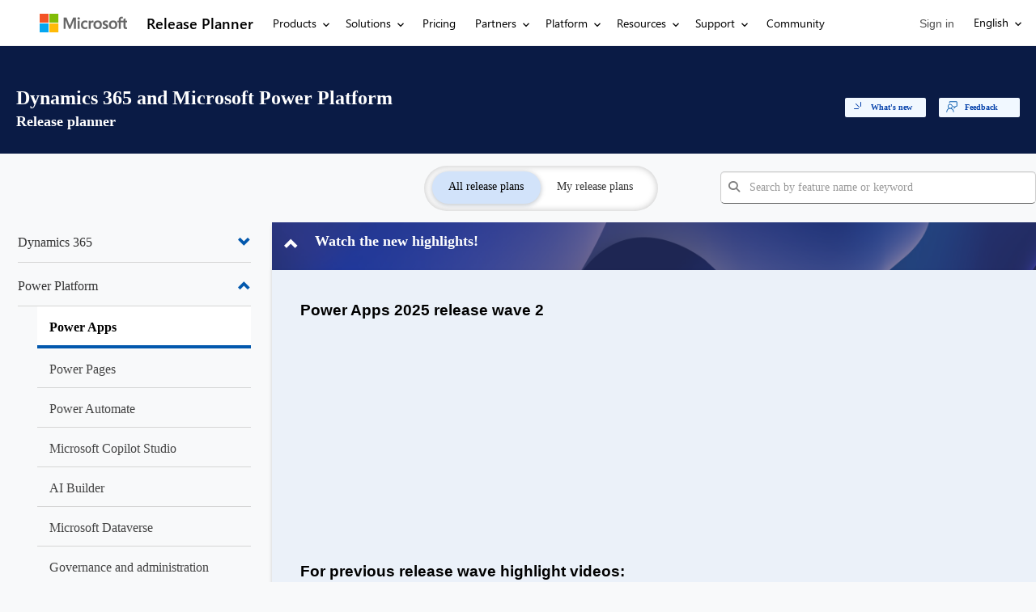

--- FILE ---
content_type: text/html; charset=utf-8
request_url: https://experience.dynamics.com/releaseplans/
body_size: 126124
content:



<!DOCTYPE html>
<html lang="en-US" data-lang="en-US" crm-lang="en-US" dir="ltr" crm-lcid="1033" same-site-mode="None">
<head>
		
		<meta charset="utf-8"><meta name="viewport" content="width=device-width,&#32;initial-scale=1.0"><meta http-equiv="X-UA-Compatible" content="IE=edge">
		<script type="text/javascript" nonce="O4Dv8GA0BEgiwcasbWeWAUTZT2fikm6Jl2f67Uym9Sc=">
				
        </script>
	<title>
	
		Microsoft Release planner
		
</title>
		
		<meta name="description" content="Plan and prepare for the new and upcoming features of Microsoft Power Platform and Dynamics 365.">
		
		<script src="/_portal/2ab10dab-d681-4911-b881-cc99413f07b6/Resources/ResourceManager?lang=en-US"></script>
	
	<script type="text/javascript" nonce="O4Dv8GA0BEgiwcasbWeWAUTZT2fikm6Jl2f67Uym9Sc=">
        // Refresh all powerBI Iframes on Login in one Iframe
        window.addEventListener('message', function (event) {
            if (event && event.data && event.data == 'refreshPowerBI') {
                $("iframe.powerbi").each(function () {
                    this.src = this.src;
                });
            }
        });

        // Fix for incorrect viewport width setting in IE 10 on Windows Phone 8.
        if (navigator.userAgent.match(/IEMobile\/10\.0/)) {
            var msViewportStyle = document.createElement("style");
            msViewportStyle.appendChild(document.createTextNode("@-ms-viewport{width:auto!important}"));
            document.getElementsByTagName("head")[0].appendChild(msViewportStyle);
        }
    </script>
		
	
		<link href="https://cdnjs.cloudflare.com/ajax/libs/font-awesome/4.7.0/css/font-awesome.css" rel="stylesheet">
		<link href="/bootstrap.min.css?1602015215000" rel="stylesheet">

		<link href="https://content.powerapps.com/resource/powerappsportal/dist/font-awesome.bundle-3d8a58a48f.css" onerror="javascript:&#32;var&#32;target&#32;=&#32;event.target;&#32;var&#32;link&#32;=&#32;document.createElement(&#39;link&#39;);&#32;link.crossOrigin&#32;=&#32;target.crossOrigin;&#32;link.href&#32;=&#32;&#39;/dist/font-awesome.bundle-3d8a58a48f.css&#39;;&#32;link.rel&#32;=&#32;&#39;stylesheet&#39;;&#32;target.insertAdjacentElement(&#39;afterend&#39;,link);" rel="stylesheet">

				<link href="https://content.powerapps.com/resource/powerappsportal/dist/preform.bundle-c7915b3e06.css" onerror="javascript:&#32;var&#32;target&#32;=&#32;event.target;&#32;var&#32;link&#32;=&#32;document.createElement(&#39;link&#39;);&#32;link.crossOrigin&#32;=&#32;target.crossOrigin;&#32;link.href&#32;=&#32;&#39;/dist/preform.bundle-c7915b3e06.css&#39;;&#32;link.rel&#32;=&#32;&#39;stylesheet&#39;;&#32;target.insertAdjacentElement(&#39;afterend&#39;,link);" rel="stylesheet">


		
			


		
		<link href="/bootstrap.ideas.min.css?1602015145000" rel="stylesheet">
<link href="/css_footer_ideas_bapistaticuhfltr.css?1722946138000" rel="stylesheet">
<link href="/css_header_ltr_ideas.css?1722946118000" rel="stylesheet">
<link href="/insider.css?1645424917000" rel="stylesheet">
<link href="/theme.css?1702895474000" rel="stylesheet">

		
		

		
		
		
	
		
		<link href="https://content.powerapps.com/resource/powerappsportal/dist/pwa-style.bundle-55718a4c0d.css" onerror="javascript:&#32;var&#32;target&#32;=&#32;event.target;&#32;var&#32;link&#32;=&#32;document.createElement(&#39;link&#39;);&#32;link.crossOrigin&#32;=&#32;target.crossOrigin;&#32;link.href&#32;=&#32;&#39;/dist/pwa-style.bundle-55718a4c0d.css&#39;;&#32;link.rel&#32;=&#32;&#39;stylesheet&#39;;&#32;target.insertAdjacentElement(&#39;afterend&#39;,link);" rel="stylesheet">

		</head>
<body data-sitemap-state="/releaseplans/:/" data-dateformat="M/d/yyyy" data-timeformat="h:mm tt" data-datetimeformat="M/d/yyyy h:mm tt" data-app-path="/" data-ckeditor-basepath="/js/BaseHtmlContentDesigner/Libs/msdyncrm_/libs/ckeditor/" data-case-deflection-url="/_services/search/2ab10dab-d681-4911-b881-cc99413f07b6">


	
		<link href="https://content.powerapps.com/resource/powerappsportal/dist/pcf-style.bundle-373a0f4982.css" onerror="javascript:&#32;var&#32;target&#32;=&#32;event.target;&#32;var&#32;link&#32;=&#32;document.createElement(&#39;link&#39;);&#32;link.crossOrigin&#32;=&#32;target.crossOrigin;&#32;link.href&#32;=&#32;&#39;/dist/pcf-style.bundle-373a0f4982.css&#39;;&#32;link.rel&#32;=&#32;&#39;stylesheet&#39;;&#32;target.insertAdjacentElement(&#39;afterend&#39;,link);" rel="stylesheet">

			
	
		

	<div id="offlineNotificationBar" class="displayNone">
		<img alt="web" id="web" onerror="javascript:&#32;var&#32;target&#32;=&#32;event.target;&#32;var&#32;img&#32;=&#32;document.createElement(&#39;img&#39;);&#32;img.src&#32;=&#32;&#39;/css/images/web.png&#39;;&#32;img.alt&#32;=&#32;&#39;web&#39;;&#32;img.id&#32;=&#32;&#39;web&#39;&#32;;&#32;target.insertAdjacentElement(&#39;afterend&#39;,img);&#32;target.remove();" src="https://content.powerapps.com/resource/powerappsportal/img/web.png">
		<div id="message">You&#8217;re offline. This is a read only version of the page.</div>
		<div id="close" onclick="this.parentElement.style.display='none';"><img alt="close" onerror="javascript:&#32;var&#32;target&#32;=&#32;event.target;&#32;var&#32;img&#32;=&#32;document.createElement(&#39;img&#39;);&#32;img.src&#32;=&#32;&#39;/css/images/close.png&#39;;&#32;img.alt&#32;=&#32;&#39;close&#39;;&#32;img.id&#32;=&#32;&#39;&#39;&#32;;&#32;target.insertAdjacentElement(&#39;afterend&#39;,img);&#32;target.remove();" src="https://content.powerapps.com/resource/powerappsportal/img/close.png"></div>
	</div>

	

	<script type="text/javascript" nonce="O4Dv8GA0BEgiwcasbWeWAUTZT2fikm6Jl2f67Uym9Sc=">
        window.DisableCkEditor = window.DisableCkEditor || {};
		DisableCkEditor.Value = 'False';
    </script>

	<script type="text/javascript" nonce="O4Dv8GA0BEgiwcasbWeWAUTZT2fikm6Jl2f67Uym9Sc=">
        var enableOmniChannelWidgetWithSiteCopilot = 'False';
        if (enableOmniChannelWidgetWithSiteCopilot === "True" || enableOmniChannelWidgetWithSiteCopilot === "true") {
            const authUrl = window.location.origin + "/_services/auth/portalusertoken";
            const fetchWithRetries = async (url, options, retries) => {
                try {
                    const authResponse = await fetch(url, options);
                    const token = await authResponse.text();
                    sessionStorage['c2Token'] = token;
                } catch (err) {
                    if (retries === 1) throw err;
                    return await fetchWithRetries(url, options, retries - 1);
                }
            };
            fetchWithRetries(authUrl, { method: "POST" }, 4);
        }
    </script>

	<script type="text/javascript" nonce="O4Dv8GA0BEgiwcasbWeWAUTZT2fikm6Jl2f67Uym9Sc=">
		var isPvaBotAuthenticated = sessionStorage['isPvaBotAuthenticated'];
		var isPortalUserLoggedIn = 'False';

        if ((isPvaBotAuthenticated != null || isPvaBotAuthenticated != undefined) && isPvaBotAuthenticated != isPortalUserLoggedIn) {
			sessionStorage['triggerPvaBotSignOut'] = true;
			sessionStorage.removeItem('c2Token');
            sessionStorage.removeItem('directLinetoken');
            sessionStorage.removeItem('conversation_Id');

			sessionStorage.removeItem('bot_c2Token');
			sessionStorage.removeItem('botdirectLinetoken');
            sessionStorage.removeItem('botconversation_Id');
		}
		sessionStorage['isPvaBotAuthenticated'] = isPortalUserLoggedIn;
    </script>

	<script type="text/javascript" nonce="O4Dv8GA0BEgiwcasbWeWAUTZT2fikm6Jl2f67Uym9Sc=">
		window["CSPSettings"] = window["CSPSettings"] || {};
		window["CSPSettings"].nonce = 'O4Dv8GA0BEgiwcasbWeWAUTZT2fikm6Jl2f67Uym9Sc=';
        window["FabricConfig"] = window["FabricConfig"] || {};
        window["FabricConfig"].mergeStyles = window["FabricConfig"].mergeStyles || {};
		window["FabricConfig"].mergeStyles.cspSettings = window["CSPSettings"];
        window["Microsoft"] = window["Microsoft"] || {};
		window["Microsoft"].Dynamic365 = {
			Portal: {
				
				User: {
					userName: '',
					firstName: '',
					lastName: '',
					email: '',
					contactId: '',
					userRoles: [],
				},
				
				version: '9.7.8.20',
				type: 'CommunityPortal',
				id: 'b348376a-d468-460d-9044-1297add10e38', 
				geo: 'NAM', 
				tenant: '72f988bf-86f1-41af-91ab-2d7cd011db47', 
				correlationId: '705c9276-76ae-4b34-9c79-a50099b3b702',
                orgEnvironmentId: 'f55e79bd-d8cb-4fbb-9be2-2cefd8cb3b83',
                orgId: '9a716ccb-b974-4324-8590-feff90a9a5bc',
                portalProductionOrTrialType: 'Production',
                isTelemetryEnabled: 'False',
                InstrumentationSettings: {
                    instrumentationKey: '197418c5cb8c4426b201f9db2e87b914-87887378-2790-49b0-9295-51f43b6204b1-7172',
                    collectorEndpoint: 'https://us-mobile.events.data.microsoft.com/OneCollector/1.0/'
                },
                timerProfileForBatching: 'NEAR_REAL_TIME',
                activeLanguages: ["en-US"],
                isClientApiEnabled: 'False'
            }
        };

		window["Microsoft"].Dynamic365.Portal.onPagesClientApiReady = (callback) => {
			return new Promise((resolve, reject) => {
				let isComplete = false;
				let timeoutId;
				const timeoutInterval = 10000;
		
				function handleReady() {
					if (!isComplete && window.$pages) {
						isComplete = true;
						clearTimeout(timeoutId);
						try {
							if (typeof callback === "function") {
								callback(window.$pages);
							}
						} catch (e) {
							console.error("onPagesClientApiReady callback error:", e);
						}
						resolve(window.$pages); // should we reject if callback throws an error
					}
				}
		
				if (window.$pages) {
					handleReady();
					return;
				}
		
				function sdkListener() {
					handleReady();
					window.removeEventListener('pagesSDKInitialized', sdkListener);
				}
		
				window.addEventListener('pagesSDKInitialized', sdkListener);
		
				timeoutId = setTimeout(() => {
					if (!isComplete) {
						window.removeEventListener('pagesSDKInitialized', sdkListener);
						if (window.$pages) {
							handleReady();
						} else {
							isComplete = true;
							reject(new Error('window.$pages not available.'));
						}
					}
				}, timeoutInterval);
			});
		};

        // Mark request not cacheable if Dynamics365PortalAnalytics cookie is being refreshed by the server or if the cookie in request header is invalid
		

        // For client side telemetry intializing Dynamics365PortalAnalytics cookie object
		
        window["Microsoft"].Dynamic365.Portal.dynamics365PortalAnalytics = 'cKt9NnYXLNEBlhmmtOjXU0HP2c9tWY5YGNjgeRsBH_f5GYjSSCx7aC-k2uGuTQiIj07_VjIof6oG45gJcKcUkHbpsQEIGr725Zu58cMcYm2mp2hw33J3ObDXTygrJ_omZLiGU_WuVHCVmIvwb_E8qg2'; // CodeQL [SM00430] False Positive: only alphanumeric chars allowed, for non-alphanumeric char it will return INVALID_CHARACTERS_IN_COOKIE 
        localStorage.setItem("Dynamics365PortalAnalytics", window["Microsoft"].Dynamic365.Portal.dynamics365PortalAnalytics);
			

	</script>
	
	<script type="text/javascript" nonce="O4Dv8GA0BEgiwcasbWeWAUTZT2fikm6Jl2f67Uym9Sc=">

		
    </script>

	
		
<style>
  body { display:none; }

@media only screen and (min-width: 1025px){
.mscom-header #bapi-header .bapi-top-bar--viewport-mooncat{
   max-width: calc(1618px + 7%);
    padding-left: calc(5% - 15px);
}
}
</style>
<div id="cookie-banner"></div>
<div class="mscom-header" bgcolor="#FFFFFF">




<nav id="bapi-header" class="bapi-header--default" data-sticky-header="true" data-me-control="true">
    <div class="bapi-top-bar bapi-top-bar--viewport-mooncat">
        <div class="bapi-top-bar__logo">
            <a href="https://microsoft.com" class="logo" aria-label="Navigate to microsoft.com" target="_blank" data-bi-name="Nav_MicrosoftLogo" data-bi-area="topNav">
                <img src="https://img-prod-cms-rt-microsoft-com.akamaized.net/cms/api/am/imageFileData/RE1Mu3b?ver=5c31" alt="" role="presentation">
            </a>
        </div>

            <div class="bapi-top-bar__separator" aria-hidden="true" role="presentation">
                <div class="separator"></div>
            </div>
            <div class="bapi-top-bar__brand">
                <a href="https://dynamics.microsoft.com/en-us/" class="brand-text" aria-label="Navigate to Dynamics 365 home page" data-bi-name="Nav_Dynamics365Home" data-bi-area="topNav">
                    Dynamics&nbsp;365
                </a>
            </div>

        <div class="bapi-top-bar__menu bapi-top-bar__menu--justify-flex-end">
                <ul class="bapi-menu bapi-dropdown bapi-hide-until-large" data-menu-left="true" role="menubar">
                    <li class="is-dropdown-submenu-parent opens-right" role="presentation">
                        <button type="button" role="menuitem" class="bapi-menu-toggle-button" aria-expanded="false" aria-controls="products" data-bi-name="Nav_Products" data-bi-area="topNav">
                            Products
                        </button>

                        <ul class="bapi-menu bapi-submenu is-dropdown-submenu" data-multi-column="5" id="products" role="menu">
                            
                            <li class="is-dropdown-submenu-parent opens-right" role="menuitem">
                                <button type="button" class="bapi-menu-toggle-button" aria-controls="customer-data-platform-submenu" data-bi-name="Nav_Products_CustomerDataPlatform" data-bi-area="topNav">
                                    Customer data platform
                                </button>
                                <ul class="bapi-menu bapi-submenu" id="customer-data-platform-submenu" role="menu">
                                    <li role="presentation">
                                        <a role="menuitem" aria-roledescription="Customer data platform" href="https://dynamics.microsoft.com/en-us/ai/customer-insights/" data-bi-name="Nav_Products_CustomerDataPlatform_CustomerInsights" data-bi-area="topNav">
                                            Customer Insights
                                        </a>
                                    </li>
                                    <li role="presentation">
                                        <a role="menuitem" aria-roledescription="Customer data platform" href="https://dynamics.microsoft.com/en-us/customer-voice/overview/" data-bi-name="Nav_Products_CustomerDataPlatform_CustomerVoice" data-bi-area="topNav">
                                            Customer Voice
                                        </a>
                                    </li>
                                </ul>
                            </li>

                            
                            <li class="is-dropdown-submenu-parent opens-right" role="menuitem">
                                <button type="button" class="bapi-menu-toggle-button" aria-controls="sales-submenu" data-bi-name="Nav_Products_Sales" data-bi-area="topNav">
                                    Sales
                                </button>

                                <ul class="bapi-menu bapi-submenu" id="sales-submenu" role="menu">
                                    <li role="presentation">
                                        <a role="menuitem" aria-roledescription="Sales" href="https://dynamics.microsoft.com/en-us/sales/overview/" data-bi-name="Nav_Products_Sales_SalesOverview" data-bi-area="topNav">Sales</a>
                                    </li>

                                        <li role="presentation">
                                            <a role="menuitem" aria-roledescription="Sales" href="https://dynamics.microsoft.com/en-us/sales/relationship-sales/" data-bi-name="Nav_Products_Sales_RelationshipSales" data-bi-area="topNav">
                                                Microsoft Relationship Sales
                                            </a>
                                        </li>
                                </ul>
                            </li>

                            
                            <li class="is-dropdown-submenu-parent opens-right" role="menuitem">
                                <button type="button" class="bapi-menu-toggle-button" aria-controls="customer-service-submenu" data-bi-name="Nav_Products_CustomerService" data-bi-area="topNav">
                                    Service
                                </button>

                                <ul class="bapi-menu bapi-submenu" id="customer-service-submenu" role="menu">
                                    <li role="presentation">
                                        <a role="menuitem" aria-roledescription="Service" href="https://dynamics.microsoft.com/en-us/customer-service/overview/" data-bi-name="Nav_Products_CustomerService_Overview" data-bi-area="topNav">
                                            Customer Service
                                        </a>
                                    </li>

                                    <li role="presentation">
                                        <a role="menuitem" aria-roledescription="Service" href="https://dynamics.microsoft.com/en-us/field-service/overview/" data-bi-name="Nav_Products_CustomerService_FieldService" data-bi-area="topNav">
                                            Field Service
                                        </a>
                                    </li>

                                        <li role="presentation">
                                            <a role="menuitem" aria-roledescription="Service" href="https://dynamics.microsoft.com/en-us/mixed-reality/remote-assist/" data-bi-name="Nav_Products_CustomerService_RemoteAssist" data-bi-area="topNav">
                                                Remote Assist
                                            </a>
                                        </li>
                                </ul>
                            </li>

                            
                                <li class="is-dropdown-submenu-parent opens-right" role="menuitem">
                                    <button type="button" class="bapi-menu-toggle-button" aria-controls="marketing-submenu" data-bi-name="Nav_Products_Marketing" data-bi-area="topNav">
                                        Marketing
                                    </button>

                                    <ul class="bapi-menu bapi-submenu" id="marketing-submenu" role="menu">
                                        <li role="presentation">
                                            <a role="menuitem" aria-roledescription="Marketing" href="https://dynamics.microsoft.com/en-us/ai/customer-insights/" data-bi-name="Nav_Products_Marketing_CustomerInsights" data-bi-area="topNav">
                                                Customer Insights
                                            </a>
                                        </li>
                                    </ul>
                                </li>
                                                            <li class="is-dropdown-submenu-parent opens-right" role="menuitem">
                                    <button type="button" class="bapi-menu-toggle-button" aria-controls="commerce-submenu" data-bi-name="Nav_Products_Commerce" data-bi-area="topNav">
                                        Commerce
                                    </button>

                                    <ul class="bapi-menu bapi-submenu" id="commerce-submenu" role="menu">
                                        <li role="presentation">
                                            <a role="menuitem" aria-roledescription="Commerce" href="https://dynamics.microsoft.com/en-us/commerce/overview/" data-bi-name="Nav_Products_Commerce_Commerce" data-bi-area="topNav">
                                                Commerce
                                            </a>
                                        </li>
                                            <li role="presentation">
                                                <a role="menuitem" aria-roledescription="Commerce" href="https://dynamics.microsoft.com/en-us/ai/fraud-protection/" data-bi-name="Nav_Products_Commerce_FraudProtection" data-bi-area="topNav">
                                                    Fraud Protection
                                                </a>
                                            </li>
                                    </ul>
                                </li>
                            <li class="is-dropdown-submenu-parent opens-right" role="menuitem">
                                <button type="button" class="bapi-menu-toggle-button" aria-controls="scm-submenu" data-bi-name="Nav_Products_SupplyChain" data-bi-area="topNav">
                                    Supply chain
                                </button>

                                <ul class="bapi-menu bapi-submenu" id="scm-submenu" role="menu">
                                    <li role="presentation">
                                        <a role="menuitem" aria-roledescription="Supply chain" href="https://dynamics.microsoft.com/en-us/supply-chain-management/overview/" data-bi-name="Nav_Products_SupplyChain_SupplyChainManagement" data-bi-area="topNav">
                                            Supply Chain Management
                                        </a>
                                    </li>

                                        <li role="presentation">
                                            <a role="menuitem" aria-roledescription="Supply chain" href="https://dynamics.microsoft.com/en-us/mixed-reality/guides/" data-bi-name="Nav_Products_SupplyChain_Guides" data-bi-area="topNav">
                                                Guides
                                            </a>
                                        </li>
                                        <li role="presentation">
                                            <a role="menuitem" aria-roledescription="Supply chain" href="https://dynamics.microsoft.com/en-us/Intelligent-order-management/" data-bi-name="Nav_Products_SupplyChain_IntelligentOrderManagement" data-bi-area="topNav">
                                                Intelligent Order Management
                                            </a>
                                        </li>
                                </ul>
                            </li>

                            
                            <li class="is-dropdown-submenu-parent opens-right" role="menuitem">
                                <button type="button" class="bapi-menu-toggle-button" aria-controls="small-and-medium-business-submenu" data-bi-name="Nav_Products_SmallAndMediumBusiness" data-bi-area="topNav">
                                    Small and medium business
                                </button>

                                <ul class="bapi-menu bapi-submenu" id="small-and-medium-business-submenu" role="menu">
                                        <li role="presentation">
                                            <a role="menuitem" aria-roledescription="Small and medium business" href="https://dynamics.microsoft.com/en-us/business-central/overview/" data-bi-name="Nav_Products_SmallAndMediumBusiness_BusinessCentral" data-bi-area="topNav">
                                                Business Central
                                            </a>
                                        </li>

                                    <li role="presentation">
                                        <a role="menuitem" aria-roledescription="Small and medium business" href="https://www.microsoft.com/en-us/dynamics-365/products/sales" data-bi-name="Nav_Products_SmallAndMediumBusiness_Sales" data-bi-area="topNav">
                                            Sales
                                        </a>
                                    </li>

                                    <li role="presentation">
                                        <a role="menuitem" aria-roledescription="Small and medium business" href="https://dynamics.microsoft.com/en-us/customer-service/professional/" data-bi-name="Nav_Products_SmallAndMediumBusiness_CustomerService" data-bi-area="topNav">
                                            Customer Service
                                        </a>
                                    </li>
                                </ul>
                            </li>

                                <li class="is-dropdown-submenu-parent opens-right" role="menuitem">
                                    <button type="button" class="bapi-menu-toggle-button" aria-controls="human-resource-submenu" data-bi-name="Nav_Products_HR" data-bi-area="topNav">
                                        HR
                                    </button>

                                    <ul class="bapi-menu bapi-submenu" id="human-resource-submenu" role="menu">
                                        <li role="presentation">
                                            <a role="menuitem" aria-roledescription="HR" href="https://dynamics.microsoft.com/en-us/human-resources/overview/" data-bi-name="Nav_Products_HR_HumanResources" data-bi-area="topNav">
                                                Human Resources
                                            </a>
                                        </li>
                                    </ul>
                                </li>
                            <li class="is-dropdown-submenu-parent opens-right" role="menuitem">
                                <button type="button" class="bapi-menu-toggle-button" aria-controls="finance-submenu" data-bi-name="Nav_Products_Finance" data-bi-area="topNav">
                                    Finance
                                </button>

                                <ul class="bapi-menu bapi-submenu" id="finance-submenu" role="menu">
                                    <li role="presentation">
                                        <a role="menuitem" aria-roledescription="Finance" href="https://dynamics.microsoft.com/en-us/finance/overview/" data-bi-name="Nav_Products_Finance_Overview" data-bi-area="topNav">
                                            Finance
                                        </a>
                                    </li>
                                </ul>
                            </li>

                            
                                <li class="is-dropdown-submenu-parent opens-right" role="menuitem">
                                    <button type="button" class="bapi-menu-toggle-button" aria-controls="project-submenu" data-bi-name="Nav_Products_ProjectManagement">
                                        Project management
                                    </button>

                                    <ul class="bapi-menu bapi-submenu" id="project-submenu" role="menu">
                                        <li role="presentation">
                                            <a role="menuitem" aria-roledescription="Project management" href="https://dynamics.microsoft.com/en-us/project-operations/overview/" data-bi-name="Nav_Products_ProjectManagement_ProjectOperations" data-bi-area="topNav">
                                                Project Operations
                                            </a>
                                        </li>
                                    </ul>
                                </li>
                        </ul>
                    </li>

                    
                    <li class="is-dropdown-submenu-parent opens-right" role="presentation">
                        <button type="button" role="menuitem" class="bapi-menu-toggle-button" aria-expanded="false" aria-controls="solutions-submenu" data-bi-name="Nav_Solutions" data-bi-area="topNav">
                            Solutions
                        </button>

                        <ul class="bapi-menu bapi-submenu is-dropdown-submenu" role="menu" data-multi-column="2" id="solutions-submenu">
                            <li class="is-dropdown-submenu-parent opens-right" role="menuitem">
                                <button type="button" class="bapi-menu-toggle-button" aria-controls="business-needs-solutions-submenu" data-bi-name="Nav_Solutions_ByNeed" data-bi-area="topNav">
                                    By need
                                </button>

                                <ul class="bapi-menu bapi-submenu" id="business-needs-solutions-submenu" role="menu">
                                    <li role="presentation">
                                        <a role="menuitem" aria-roledescription="By need" href="https://dynamics.microsoft.com/en-us/sales-marketing-solution/" data-bi-name="Nav_Solutions_ByNeed_MarketingAndSales" data-bi-area="topNav">
                                            Marketing and sales
                                        </a>
                                    </li>
                                    <li role="presentation">
                                        <a role="menuitem" aria-roledescription="By need" href="https://dynamics.microsoft.com/en-us/service-solution/" data-bi-name="Nav_Solutions_ByNeed_Service" data-bi-area="topNav">
                                            Service
                                        </a>

                                    </li>
                                    <li role="presentation">
                                        <a role="menuitem" aria-roledescription="By need" href="https://www.microsoft.com/en-us/dynamics-365/solutions/erp" data-bi-name="Nav_Solutions_ByNeed_ERP" data-bi-area="topNav">
                                            Enterprise resource planning (ERP)
                                        </a>
                                    </li>
                                    <li role="presentation">
                                        <a role="menuitem" aria-roledescription="By need" href="https://dynamics.microsoft.com/en-us/digital-supply-chain/" data-bi-name="Nav_Solutions_ByNeed_SupplyChain" data-bi-area="topNav">
                                            Supply chain management
                                        </a>
                                    </li>
                                    <li role="presentation">
                                        <a role="menuitem" aria-roledescription="By need" href="https://dynamics.microsoft.com/en-us/financial-and-operating-models/" data-bi-name="Nav_Solutions_ByNeed_Finance" data-bi-area="topNav">
                                            Finance
                                        </a>
                                    </li>
                                    <li role="presentation">
                                        <a role="menuitem" aria-roledescription="By need" href="https://www.microsoft.com/en-us/dynamics-365/solutions/small-business" data-bi-name="Nav_Solutions_ByNeed_SmallAndMediumBusiness" data-bi-area="topNav">
                                            Small and medium business
                                        </a>
                                    </li>
                                </ul>
                            </li>

                            <li class="is-dropdown-submenu-parent opens-right" role="menuitem">
                                <button type="button" class="bapi-menu-toggle-button" aria-controls="featured-industries-solutions-submenu" data-bi-name="Nav_Solutions_ByIndustry" data-bi-area="topNav">
                                    By industry
                                </button>

                                <ul class="bapi-menu bapi-submenu" id="featured-industries-solutions-submenu" role="menu">
                                    <li role="presentation">
                                        <a role="menuitem" aria-roledescription="By industry" href="https://dynamics.microsoft.com/en-us/industry/manufacturing/" data-bi-name="Nav_Solutions_ByIndustry_Manufacturing" data-bi-area="topNav">
                                            Manufacturing
                                        </a>
                                    </li>
                                    <li role="presentation">
                                        <a role="menuitem" aria-roledescription="By industry" href="https://dynamics.microsoft.com/en-us/industry/financial-services/" data-bi-name="Nav_Solutions_ByIndustry_FinancialServices" data-bi-area="topNav">
                                            Financial services
                                        </a>
                                    </li>
                                    <li role="presentation">
                                        <a role="menuitem" aria-roledescription="By industry" href="https://dynamics.microsoft.com/en-us/industry/health/" data-bi-name="Nav_Solutions_ByIndustry_Healthcare" data-bi-area="topNav">
                                            Healthcare
                                        </a>
                                    </li>
                                    <li role="presentation">
                                        <a role="menuitem" aria-roledescription="By industry" href="https://dynamics.microsoft.com/en-us/industry/retail/" data-bi-name="Nav_Solutions_ByIndustry_Retail" data-bi-area="topNav">
                                            Retail
                                        </a>
                                    </li>
                                </ul>
                            </li>

                        </ul>
                    </li>

                        <li class="is-menu-link" role="presentation">
                            <a role="menuitem" aria-label="Microsoft Dynamics 365 Pricing" href="https://dynamics.microsoft.com/en-us/pricing/" data-bi-name="Nav_Pricing" data-bi-area="topNav">
                                Pricing
                            </a>
                        </li>
                        <li class="is-dropdown-submenu-parent opens-right" role="presentation">
                            <button type="button" role="menuitem" class="bapi-menu-toggle-button" aria-expanded="false" aria-controls="partners_submenu" data-bi-name="Nav_Partners" data-bi-area="topNav">
                                Partners
                            </button>

                            <ul class="bapi-menu bapi-submenu is-dropdown-submenu" id="partners_submenu" role="menu">
                                <li role="presentation">
                                    <a role="menuitem" href="https://dynamics.microsoft.com/en-us/partners/find-a-partner/" data-bi-name="Nav_Partner_FindAPartner" data-bi-area="topNav">
                                        Find a partner
                                    </a>
                                </li>
                                <li role="presentation">
                                    <a role="menuitem" href="https://dynamics.microsoft.com/en-us/partners/become-a-partner/" data-bi-name="Nav_Partner_BecomeAPartner" data-bi-area="topNav">
                                        Become a partner
                                    </a>
                                </li>
                                <li role="presentation">
                                    <a role="menuitem" href="https://dynamicspartners.transform.microsoft.com" target="_blank" data-bi-name="Nav_Partners_PartnerResources" data-bi-area="topNav">
                                        Partner resources
                                    </a>
                                </li>
                            </ul>
                        </li>
                        <li class="is-dropdown-submenu-parent opens-right" role="presentation">
                            <button type="button" role="menuitem" class="bapi-menu-toggle-button" aria-expanded="false" aria-controls="platform-submenu" data-bi-name="Nav_PowerPlatform" data-bi-area="topNav">
                                Platform
                            </button>

                            <ul class="bapi-menu bapi-submenu is-dropdown-submenu" id="platform-submenu" role="menu">
                                <li role="presentation">
                                    <a role="menuitem" href="https://powerplatform.microsoft.com/" target="_blank" data-bi-name="Nav_PowerPlatform_PowerPlatform" data-bi-area="topNav">Power Platform</a>
                                </li>
                                <li role="presentation">
                                    <a role="menuitem" href="https://powerplatform.microsoft.com/common-data-model/" target="_blank" data-bi-name="Nav_PowerPlatform_CommonDataModel" data-bi-area="topNav">Common Data Model</a>
                                </li>
                                <li role="presentation">
                                    <a role="menuitem" href="https://powerplatform.microsoft.com/dataverse/" target="_blank" data-bi-name="Nav_PowerPlatform_Dataverse" data-bi-area="topNav">Dataverse</a>
                                </li>
                            </ul>
                        </li>
                    <li class="is-dropdown-submenu-parent opens-right" role="presentation">
                        <button type="button" role="menuitem" class="bapi-menu-toggle-button" aria-expanded="false" aria-controls="resources-submenu" data-bi-name="Nav_Resources" data-bi-area="topNav">
                            Resources
                        </button>

                        <ul class="bapi-menu bapi-submenu is-dropdown-submenu" role="menu" data-multi-column="2" id="resources-submenu">

                            <li class="is-dropdown-submenu-parent opens-right nested-submenu--column-x2" role="menuitem">
                                <button type="button" class="bapi-menu-toggle-button" aria-controls="get-started-resources-submenu" data-bi-name="Nav_Resources" data-bi-area="topNav">
                                    Get started with Dynamics&nbsp;365
                                </button>

                                <ul class="bapi-menu bapi-submenu bapi-menu--x2" id="get-started-resources-submenu" role="menu">
                                    <li role="presentation">
                                        <a role="menuitem" aria-roledescription="What is Dynamics 365" href="https://dynamics.microsoft.com/en-us/what-is-dynamics365/" data-bi-name="Nav_Resources_WhatIsDynamics365" data-bi-area="topNav">
                                            What is Dynamics 365
                                        </a>
                                    </li>
                                    <li role="presentation">
                                        <a role="menuitem" aria-roledescription="Guided Tour" href="https://dynamics.microsoft.com/en-us/guidedtour/dynamics/landing/" data-bi-name="Nav_Resources_GuidedTour" data-bi-area="topNav">
                                            Guided Tour
                                        </a>
                                    </li>
                                    <li role="presentation">
                                        <a role="menuitem" aria-roledescription="Free Product Trials" href="https://dynamics.microsoft.com/en-us/dynamics-365-free-trial/" data-bi-name="Nav_Resources_FreeProductTrails" data-bi-area="topNav">
                                            Free Product Trials
                                        </a>
                                    </li>
                                    <li role="presentation">
                                        <a role="menuitem" aria-roledescription="Documentation" href="https://learn.microsoft.com/dynamics365/" target="_blank" data-bi-name="Nav_Resources_Documentation" data-bi-area="topNav">
                                            Documentation
                                        </a>
                                    </li>
                                    <li role="presentation">
                                        <a role="menuitem" aria-roledescription="AI" href="https://go.microsoft.com/fwlink/?LinkId=2226975&clcid=0x409" data-bi-name="Nav_Resources_AI" data-bi-area="topNav">
                                            AI
                                        </a>
                                    </li>
                                    <li role="presentation">
                                        <a role="menuitem" aria-roledescription="Roadmap" href="https://dynamics.microsoft.com/en-us/roadmap/overview/" data-bi-name="Nav_Resources_Roadmap" data-bi-area="topNav">
                                            Roadmap
                                        </a>
                                    </li>
                                    <li role="presentation">
                                        <a role="menuitem" aria-roledescription="Analyst Reports" href="https://dynamics.microsoft.com/en-us/#industry-expert-and-analyst-recognition" data-bi-name="Nav_Resources_AnalystAwards" data-bi-area="topNav">
                                            Analyst Reports
                                        </a>
                                    </li>
                                    <li role="presentation">
                                        <a role="menuitem" aria-roledescription="Product Updates" href="https://dynamics.microsoft.com/en-us/business-applications/product-updates/" data-bi-name="Nav_Resources_ProductUpdates" data-bi-area="topNav">
                                            Product Updates
                                        </a>
                                    </li>
                                    <li role="presentation">
                                        <a role="menuitem" aria-roledescription="Customer Stories" href="https://dynamics.microsoft.com/en-us/customer-stories/" data-bi-name="Nav_Resources_CustomerStories" data-bi-area="topNav">
                                            Customer Stories
                                        </a>
                                    </li>
                                    <li role="presentation">
                                        <a role="menuitem" aria-roledescription="Onboarding and Implementation" href="https://dynamics.microsoft.com/en-us/customer-success/" data-bi-name="Nav_Resources_OnboardingAndTrainingHub" data-bi-area="topNav">
                                            Onboarding and Implementation
                                        </a>
                                    </li>
                                    <li role="presentation">
                                        <a role="menuitem" aria-roledescription="Training and Certification" href="https://go.microsoft.com/fwlink/?LinkId=2024498&clcid=0x409" target="_blank" data-bi-name="Nav_Resources_Training" data-bi-area="topNav">
                                            Training and Certification
                                        </a>
                                    </li>
                                    <li role="presentation">
                                        <a role="menuitem" aria-roledescription="AppSource" href="https://appsource.microsoft.com/" target="_blank" data-bi-name="Nav_Resources_AppSource" data-bi-area="topNav">
                                            AppSource
                                        </a>
                                    </li>
                                    <li role="presentation">
                                        <a role="menuitem" aria-roledescription="Business Application Topics" href="https://dynamics.microsoft.com/en-us/business-application-topics/" data-bi-name="Nav_Resources_BusinessApplicationTopics" data-bi-area="topNav">
                                            Business Application Topics
                                        </a>
                                    </li>
                                    <li role="presentation">
                                        <a role="menuitem" aria-roledescription="Blog" href="https://go.microsoft.com/fwlink/?LinkId=2057752&clcid=0x409" target="_blank" data-bi-name="Nav_Resources_Blog" data-bi-area="topNav">
                                            Blog
                                        </a>
                                    </li>
                                    <li role="presentation">
                                        <a role="menuitem" aria-roledescription="Geographical Availability" href="https://dynamics.microsoft.com/en-us/availability-reports/" data-bi-name="Nav_Resources_GeographicAvailability" data-bi-area="topNav">
                                            Geographical Availability
                                        </a>
                                    </li>
                                    <li role="presentation">
                                        <a role="menuitem" aria-roledescription="Events" href="https://dynamics.microsoft.com/en-us/events/" data-bi-name="Nav_Resources_Events" data-bi-area="topNav">
                                            Events
                                        </a>
                                    </li>
                                    <li role="presentation">
                                        <a role="menuitem" aria-roledescription="Trusted Cloud" href="https://dynamics.microsoft.com/en-us/trusted-cloud/" data-bi-name="Nav_Resources_TrustedCloud" data-bi-area="topNav">
                                            Trusted Cloud
                                        </a>
                                    </li>
                                    <li role="presentation">
                                        <a role="menuitem" aria-roledescription="Cloud Migration" href="https://dynamics.microsoft.com/en-us/cloud-migration/" data-bi-name="Nav_Resources_CloudMigration" data-bi-area="topNav">
                                            Cloud Migration
                                        </a>
                                    </li>
                                </ul>
                            </li>
                        </ul>
                    </li>

                    <li class="is-dropdown-submenu-parent opens-right" role="presentation">
                        <button type="button" role="menuitem" class="bapi-menu-toggle-button" aria-expanded="false" aria-controls="support-submenu" data-bi-name="Nav_Support" data-bi-area="topNav">
                            Support
                        </button>

                        <ul class="bapi-menu bapi-submenu is-dropdown-submenu flip-dropdown" role="menu" data-multi-column="3" id="support-submenu">
                            <li class="is-dropdown-submenu-parent opens-right" role="menuitem">
                                <button type="button" class="bapi-menu-toggle-button" aria-controls="sales-support-submenu" data-bi-name="Nav_Support_SalesSupport" data-bi-area="topNav">
                                    Sales
                                </button>

                                <ul class="bapi-menu bapi-submenu" id="sales-support-submenu" role="menu">
                                    <li role="presentation">
                                        <a role="menuitem" aria-roledescription="Sales" href="/en-us/contact-us/" target="_self" data-bi-name="Nav_Support_SalesSupport_ContactUs" data-bi-area="topNav">
                                            Contact us
                                        </a>
                                    </li>
                                </ul>
                            </li>

                            <li class="is-dropdown-submenu-parent opens-right" role="menuitem">
                                <button type="button" class="bapi-menu-toggle-button" aria-controls="tech-support-submenu" data-bi-name="Nav_Support_Technical" data-bi-area="topNav">
                                    Technical
                                </button>

                                <ul class="bapi-menu bapi-submenu" id="tech-support-submenu" role="menu">
                                    <li role="presentation">
                                        <a role="menuitem" aria-roledescription="Technical" href="https://docs.microsoft.com/dynamics365/" target="_blank" data-bi-name="Nav_Support_Technical_Documentation" data-bi-area="topNav">
                                            Documentation
                                        </a>
                                    </li>

                                    <li role="presentation">
                                        <a role="menuitem" aria-roledescription="Technical" href="https://dynamics.microsoft.com/en-us/support/" data-bi-name="Nav_Support_Technical_TechnicalSupport" data-bi-area="topNav">
                                            Technical support
                                        </a>
                                    </li>
                                    <li role="presentation">
                                        <a role="menuitem" aria-roledescription="Technical" href="https://dynamics.microsoft.com/en-us/fasttrack/" data-bi-name="Nav_Support_Technical_FastTrack" data-bi-area="topNav">
                                            FastTrack
                                        </a>
                                    </li>
                                </ul>
                            </li>

                            <li class="is-dropdown-submenu-parent opens-right" role="menuitem">
                                <button type="button" class="bapi-menu-toggle-button" aria-controls="customer-source-support-submenu" data-bi-name="Nav_Support_PreviousVersions" data-bi-area="topNav">
                                    Previous versions
                                </button>

                                <ul class="bapi-menu bapi-submenu" id="customer-source-support-submenu" role="menu">
                                    <li role="presentation">
                                        <a role="menuitem" aria-roledescription="Previous versions" href="https://dynamics.microsoft.com/en-us/ax/" data-bi-name="Nav_Support_PreviousVersions_AX" data-bi-area="topNav">
                                            Dynamics AX
                                        </a>
                                    </li>

                                    <li role="presentation">
                                        <a role="menuitem" aria-roledescription="Previous versions" href="https://dynamics.microsoft.com/en-us/crm/" data-bi-name="Nav_Support_PreviousVersions_CRM" data-bi-area="topNav">
                                            Dynamics CRM
                                        </a>
                                    </li>
                                    <li role="presentation">
                                        <a role="menuitem" aria-roledescription="Previous versions" href="https://dynamics.microsoft.com/en-us/gp/" data-bi-name="Nav_Support_PreviousVersions_GP" data-bi-area="topNav">
                                            Dynamics GP
                                        </a>
                                    </li>
                                    <li role="presentation">
                                        <a role="menuitem" aria-roledescription="Previous versions" href="https://dynamics.microsoft.com/en-us/nav-erp/" data-bi-name="Nav_Support_PreviousVersions_NAV" data-bi-area="topNav">
                                            Dynamics NAV
                                        </a>
                                    </li>
                                    <li role="presentation">
                                        <a role="menuitem" aria-roledescription="Previous versions" href="https://dynamics.microsoft.com/en-us/sl/" data-bi-name="Nav_Support_PreviousVersions_SL" data-bi-area="topNav">
                                            Dynamics SL
                                        </a>
                                    </li>
                                    <li role="presentation">
                                        <a role="menuitem" aria-roledescription="Previous versions" href="https://dynamics.microsoft.com/en-us/on-premises-product-segments/" data-bi-name="Nav_Support_PreviousVersions_Product-Segment" data-bi-area="topNav">
                                            Dynamics Product Segments
                                        </a>
                                    </li>
                                </ul>
                            </li>
                        </ul>
                    </li>

                    <li class="is-menu-link" role="presentation">
                        <a role="menuitem" href="https://community.dynamics.com/" target="_blank" data-bi-name="Nav_Community" data-bi-area="topNav">
                            Community
                        </a>
                    </li>

                            <li class="is-menu-link bapi-hide-for-large" role="none">
                                <a role="menuitem" href="https://dynamics.microsoft.com/en-us/dynamics-365-free-trial/" data-bi-name="Nav_ContactUs" data-bi-area="topNav" id="header_nav-1_get-started-mobile">
                                    Get started
                                </a>
                            </li>

                    <!-- More Menu -->
                    <li role="presentation" class="is-dropdown-submenu-parent opens-right has-submenu more" style="display: none;">
                        <button id="bapi-more-menu-button" type="button" role="menuitem" class="bapi-menu-toggle-button more-button" aria-controls="more-menu-list" aria-expanded="false" data-bi-name="Nav_MoreMenu" data-bi-area="topNav">
                            More
                        </button>
                        <ul id="more-menu-list" class="bapi-menu is-dropdown-submenu" role="menu"></ul>
                    </li>
                </ul>

                <ul class="bapi-menu" data-menu-right="">
                    <li>
                        <div id="meControl" data-signinsettings="" data-m="{&quot;id&quot;:&quot;meControl&quot;,&quot;cN&quot;:&quot;Nav_MeControl&quot;,&quot;aN&quot;:&quot;topNav&quot;,&quot;sN&quot;:&quot;&quot;,&quot;cT&quot;:&quot;&quot;}">
                        </div>
                    </li>
                            <li class="is-menu-link is-menu-link--featured bapi-hide-until-large">
                                <a href="https://dynamics.microsoft.com/en-us/dynamics-365-free-trial/" data-bi-name="Nav_ContactUs" data-bi-area="topNav" id="header_nav-1_get-started">
                                    Get started
                                </a>
                            </li>
                </ul>
        </div>


            <div class="bapi-hide-for-large hamburger-container">
                <button class="hamburger-container__hamburger" aria-expanded="false" aria-label="Expand or Collapse Menu" data-bi-name="Nav_HamburgerMenu" data-bi-area="topNav">
                    <span class="fixin top-bun"></span>
                    <span class="fixin patty"></span>
                    <span class="fixin bottom-bun"></span>
                </button>
            </div>
    </div>
</nav>


  </div>
<style></style>


<script nonce="O4Dv8GA0BEgiwcasbWeWAUTZT2fikm6Jl2f67Uym9Sc=">
	var base_url = window.location.origin;
	var currentPage = window.location.href;

	var invalidForum = "5f82c7ac-92b0-e811-a96a-000d3a1bece3";
	var validForum = "3d83d841-984b-ea11-a812-000d3a579c39";
	var searchIdea_url = "/search-ideas/";
  var createNewIdea_url = "/create-new-idea/";

	var isContainsSearch = currentPage.includes(searchIdea_url);
	var isContainsInvalidForum = currentPage.includes(invalidForum);
  var isContainsNewIdea = currentPage.includes(createNewIdea_url);

	if (isContainsSearch && isContainsInvalidForum) {
		window.location.replace(base_url + "/ideas" + searchIdea_url + "?forum=" + validForum + "&status=&q=");
	} else if (isContainsNewIdea && isContainsInvalidForum) {
    window.location.replace(base_url + "/ideas" + createNewIdea_url + "?forum=" + validForum);
  }
</script>


  <div class="navbar navbar-inverse navbar-static-top navbar-insider" role="navigation">
    <div class="container">
      <div class="navbar-header">
        <button type="button" class="navbar-toggle collapsed" data-toggle="collapse" data-target="#navbar" aria-expanded="false" aria-controls="navbar" onclick="setHeight();">
          <span class="sr-only">Toggle navigation</span>
          <span class="icon-bar"></span>
          <span class="icon-bar"></span>
          <span class="icon-bar"></span>
        </button>
        <div class="visible-xs-block">
          <div class="xrm-editable-html&#32;xrm-attribute" data-languagecontext="English"><div class="xrm-attribute-value"><div class="msip-logo"><a href="http://microsoft.com"></a></div>
<h3><a href="/">Dynamics 365</a></h3></div></div>
        </div>
        <div class="visible-sm-block visible-md-block visible-lg-block navbar-brand">
          <div class="xrm-editable-html&#32;xrm-attribute" data-languagecontext="English"><div class="xrm-attribute-value"><p><a class="homelink" title="Contoso, Ltd." href="~/">Microsoft Dynamics 365</a></p></div></div>
        </div>
      </div>
      <div id="navbar" class="navbar-collapse collapse">
        
        
          <div class="menu-bar " data-weblinks-maxdepth="2">
            <ul class="nav navbar-nav weblinks">
              
                
                
                  
                

                <li class="weblink  dropdown">
                  <a href="#" class="dropdown-toggle" data-toggle="dropdown" title="Trials">
                        Trials
                        <span class="caret"></span>
                  </a>

                  
                    <ul class="dropdown-menu" role="menu">
                      
                      
                        <li>
                          <a href="" title="Social Engagement Trial Request">
                            Social Engagement Trial Request
                          </a>
                        </li>
                      
                    </ul>
                  
                </li>

              
                
                  <li class="divider-vertical"></li>
                
                
                  
                

                <li class="weblink  dropdown">
                  <a href="#" class="dropdown-toggle" data-toggle="dropdown" title="Trials">
                        Trials
                        <span class="caret"></span>
                  </a>

                  
                    <ul class="dropdown-menu" role="menu">
                      
                      
                        <li>
                          <a href="" title="Portal Trial Request">
                            Portal Trial Request
                          </a>
                        </li>
                      
                        <li>
                          <a href="" title="Social Engagement Trial Request">
                            Social Engagement Trial Request
                          </a>
                        </li>
                      
                    </ul>
                  
                </li>

              
              
              
              <li class="divider-vertical"></li>
              <li class="dropdown">
                <a class="navbar-icon" href="#" data-toggle="dropdown" role="button" aria-haspopup="true" aria-expanded="false" aria-label="Search">
                  <span class="glyphicon glyphicon-search"></span>
                </a>
                <ul class="dropdown-menu dropdown-search">
                  <li>
                    





<form method="GET" action="/search/" role="search" class="form-search">
  <div class="input-group">

    
      
      
      
      <div class="btn-group btn-select input-group-btn" data-target="#filter-d37f4262-4660-49ba-9a62-762f6f775cbf" data-focus="#q">
        <li class="dropdown-submenu dropdown">
          <button id="search-filter" type="button" class="btn btn-default" data-toggle="dropdown" aria-haspopup="true" aria-label="Search Filter" aria-expanded="false">

            <span class="selected">All</span>
            <span class="caret"></span>
          </button>
          <ul class="dropdown-menu" role="listbox" aria-label="Search Filter">
            <li role="presentation">
              <a href="#" role="option" data-value="" aria-label="All" aria-selected="false" tabindex="-1">All</a>
            </li>
            
              <li role="presentation">
                <a href="#" role="option" data-value="adx_ideaforum,adx_idea,mip_ideacategory" aria-label="Idea Forums" aria-selected="false" tabindex="-1">Idea Forums</a>
              </li>
            
          </ul>
        </li>
      </div>
      <label for="filter-d37f4262-4660-49ba-9a62-762f6f775cbf" class="sr-only">Search Filter</label>
      <select id="filter-d37f4262-4660-49ba-9a62-762f6f775cbf" name="logicalNames" class="btn-select" aria-hidden="true" data-query="logicalNames">
       <option value="" selected="selected">All</option>
          
          <option value="adx_ideaforum,adx_idea,mip_ideacategory">Idea Forums</option>
           
      </select>
    

    <label for="q" class="sr-only">
      Search
    </label>
    <input type="text" class="form-control" id="q" name="q" placeholder="Search" value="" title="Search">
    <div class="input-group-btn">
      <button type="submit" class="btn btn-default" title="Search" aria-label="Search">
        <span class="fa fa-search" aria-hidden="true"></span>
      </button>
    </div>
  </div>
</form>


                  </li>
                </ul>
              </li>
              
              <!--<li class="divider-vertical"></li>-->
              
              
                <li style="display:none;">
                  <a href="/SignIn?returnUrl=%2Freleaseplans%2F">
                    Sign in
                  </a>
                </li>
              
            </ul>
            
          </div>
        
        <div class="navbar-right hidden-xs">
          <div class="xrm-editable-html&#32;xrm-attribute&#32;no-value" data-languagecontext="English"><div class="xrm-attribute-value"></div></div>
        </div>
      </div>
    </div>
  </div>
  
  
  
  
  <script nonce="O4Dv8GA0BEgiwcasbWeWAUTZT2fikm6Jl2f67Uym9Sc=" type="text/javascript">
            function setHeight(){
            var windowHeight = window.innerHeight - 140;
            var navbar = document.getElementById("navbar");
            if (navbar) {
              navbar.style.maxHeight = windowHeight + "px";
    }
            }

            window.addEventListener('resize', function (event) {
            setHeight();
            });

            window.addEventListener("load", function(event) {

              setTimeout(function() {

                var base_url = window.location.origin;
                var profile_url = base_url + '/profile/';

                var current_page = window.location.href;
                const isContains = current_page.includes(profile_url);

                if (isContains) {
                    document.getElementById("emailaddress1").disabled = true;
                }
      
              }, 1500);

            });
  </script>
<style>
 .pva-embedded-web-chat { display: none; }
</style>

	

	<!-- add anti-forgery token-->
	<div id="antiforgerytoken" data-url="/_layout/tokenhtml"></div>

	
	
		<!-- Client Telemetry Wrapper init -->
		<script onerror="javascript:&#32;var&#32;target&#32;=&#32;event.target;&#32;var&#32;script&#32;=&#32;document.createElement(&#39;script&#39;);&#32;script.crossOrigin&#32;=&#32;target.crossOrigin;&#32;script.src&#32;=&#32;&#39;/dist/client-telemetry-wrapper.bundle-633e70f51b.js&#39;;&#32;script.type&#32;=&#32;&#39;text/javascript&#39;;&#32;target.insertAdjacentElement(&#39;afterend&#39;,script);" src="https://content.powerapps.com/resource/powerappsportal/dist/client-telemetry-wrapper.bundle-633e70f51b.js" type="text/javascript"></script>

		<script nonce="O4Dv8GA0BEgiwcasbWeWAUTZT2fikm6Jl2f67Uym9Sc=">
			window.clientLogWrapper = new ClientLogWrapper();
		</script>
		<script onerror="javascript:&#32;var&#32;target&#32;=&#32;event.target;&#32;var&#32;script&#32;=&#32;document.createElement(&#39;script&#39;);&#32;script.crossOrigin&#32;=&#32;target.crossOrigin;&#32;script.src&#32;=&#32;&#39;/dist/preform.moment_2_29_4.bundle-4fdd3f639b.js&#39;;&#32;script.type&#32;=&#32;&#39;text/javascript&#39;;&#32;target.insertAdjacentElement(&#39;afterend&#39;,script);" src="https://content.powerapps.com/resource/powerappsportal/dist/preform.moment_2_29_4.bundle-4fdd3f639b.js" type="text/javascript"></script>

		

		<script onerror="javascript:&#32;var&#32;target&#32;=&#32;event.target;&#32;var&#32;script&#32;=&#32;document.createElement(&#39;script&#39;);&#32;script.crossOrigin&#32;=&#32;target.crossOrigin;&#32;script.src&#32;=&#32;&#39;/dist/pcf-dependency.bundle-805a1661b7.js&#39;;&#32;script.type&#32;=&#32;&#39;text/javascript&#39;;&#32;target.insertAdjacentElement(&#39;afterend&#39;,script);" src="https://content.powerapps.com/resource/powerappsportal/dist/pcf-dependency.bundle-805a1661b7.js" type="text/javascript"></script>

							   <script onerror="javascript:&#32;var&#32;target&#32;=&#32;event.target;&#32;var&#32;script&#32;=&#32;document.createElement(&#39;script&#39;);&#32;script.crossOrigin&#32;=&#32;target.crossOrigin;&#32;script.src&#32;=&#32;&#39;/dist/pcf.bundle-b48d7dca38.js&#39;;&#32;script.type&#32;=&#32;&#39;text/javascript&#39;;&#32;target.insertAdjacentElement(&#39;afterend&#39;,script);" src="https://content.powerapps.com/resource/powerappsportal/dist/pcf.bundle-b48d7dca38.js" type="text/javascript"></script>

							   <script onerror="javascript:&#32;var&#32;target&#32;=&#32;event.target;&#32;var&#32;script&#32;=&#32;document.createElement(&#39;script&#39;);&#32;script.crossOrigin&#32;=&#32;target.crossOrigin;&#32;script.src&#32;=&#32;&#39;/dist/pcf-extended.bundle-b0e01b5622.js&#39;;&#32;script.type&#32;=&#32;&#39;text/javascript&#39;;&#32;target.insertAdjacentElement(&#39;afterend&#39;,script);" src="https://content.powerapps.com/resource/powerappsportal/dist/pcf-extended.bundle-b0e01b5622.js" type="text/javascript"></script>

						
	<style>
.carousel{
    margin-left:0;
    display:block;
    margin-bottom: 20px;
}
.carousel .item, .carousel .item img{
    width:100%;
    height:auto;
}
.carousel-control {
  padding-top:10%;
  width:5%;
}
body{
font-family:"Segoe UI";
font-weight:400;
font-size:16px;
line-height:24px;
background-color:#f8f9fa;
}

a{
cursor:pointer;
}
.product-family{
  padding-left: 0;
  padding-right: 25px;
}
.f-divider{
    background-image: linear-gradient(90deg, red, transparent);
    border: 0;
    height: 1px;
}

.jumbotron{
margin-bottom: 10px;
background-color:#0A1B45;
color:#FFFFFF;
padding-bottom:30px!important;
}

.jumbotron .container {
    margin-left: 20px;
}

.head{
font-weight: 600 !important;
font-size: 24px !important;
line-height: 32px !important;
margin-top: 0px;
}

.sub-head{
margin-top:3px!important;
font-weight: 600!important;
font-size: 18px!important;
line-height: 20px!important;
}
.sub-sub-head{
font-size:12px;
font-weight:400;
line-height:22px;
}

.sub-sub-head a{
    color:#FFFFFF;
    text-decoration:underline;
}

.main-section{
  margin-left: 56px;
}
.container-fluid {
    background-color: transparent;
    padding:0;
}

.panel-group .panel, .panel-heading{
background-color:#f8f9fa;
font-style: normal;
font-weight: 600;
font-size: 20px;
line-height: 28px;
color: #323130;
}

.panel-group .panel-default > .panel-heading {
    border-bottom: 1px solid #d6d6d6;
}

.panel-body{
padding:0px;
}

.panel-heading{
padding-left:0px;
padding-right:initial;
padding-top:15px;
padding-bottom: 16px;
}

.panel-group .panel-heading .panel-title a:hover {
    color: initial;
}

.panel-group .panel-heading .panel-title a:before {
margin-right:0px;
width:auto;
}

.panel-body ul{
list-style:none;
padding-left: 24px;
}

.panel-body li{
 border-bottom: 1px solid #d6d6d6;
padding: 10px 0 10px 12px;
}

.panel-body li a{
font-style: normal;
font-weight: normal;
font-size: 16px;
line-height: 24px;
color: #444444;
}

.glyphicon-minus, .glyphicon-plus, .glyphicon-chevron-up, .glyphicon-chevron-down{
float:right;
color: #0258AD;
}


.btn, .btn-default{
border: 1px solid #0258AD;
box-sizing: border-box;
border-radius: 6px;
font-weight: 600;
font-size: 14px;
line-height: 19px;
align-items: center;
text-align: center;
letter-spacing: -0.02em;
color: #0258AD;
margin: 10px 10px 0 0;
}

.f-m-links{
display:flex;
justify-content:flex-end;
flex-wrap:wrap;
}

.active-filter{
border-top: 3px solid #D9E9F1;
    margin-top: 16px;
}

hr.active-filter.active {
    border-top: 3px solid #0258AD;
}

/* hamburger styling */


.hamburger-menu-button-open {
  top: 80%;
  margin-top: -10px; 
  left: 59%;
  margin-left: -12px;
}
.hamburger-menu-button-open,
.hamburger-menu-button-open::before,
.hamburger-menu-button-open::after {
  position: absolute;
  width: 28px;      
  height: 3px;      
  background:#0258AD;       
  border-radius: 4px;
  -webkit-transition: all 0.3s;
  transition: all 0.3s;
}
.hamburger-menu-button-open::before,
.hamburger-menu-button-open::after {
  left: 0;
  content: "";
}
.hamburger-menu-button-open::before {
  top: 6px;
}
.hamburger-menu-button-open::after {
  bottom: 6px;
  opacity: 0; 
}

.hamburger-menu-button-close {
  background: transparent;
  -webkit-transform: rotate(180deg);
          transform: rotate(180deg);
}
.hamburger-menu-button-close::before {
  -webkit-transform: translateY(-6px) rotate(45deg);
          transform: translateY(-11px) rotate(45deg); 
}
.hamburger-menu-button-close::after {
  -webkit-transform: translateY(6px) rotate(-45deg);
   transform: translateY(2px) rotate(-45deg);       
   opacity: 1;     
}

.f-details{
  min-height: 80vh;
  padding:0px;
  background-color:#ffffff;
  box-shadow: 0px 4px 4px rgb(0 0 0 / 10%);
  /* box-shadow: 0px 4px 4px rgba(0, 0, 0, 0.1);
  box-shadow: 0px 4px 4px rgba(0, 0, 0, 0.1); */
  margin-top:-62px;
}

.list-group-item {
    background-color: #EBF1F9;;
    height: 85px;
    font-size: 16px;
    line-height: 24px;
    color: #0258AD;
    box-shadow: 0px -2px 4px rgba(168, 168, 168, 0.25);
    border:initial;
    padding:10px 20px;
}
.list-group-item:first-child {
border-top-left-radius: 0px;
border-top-right-radius: 0px;
}

.list-group-item:last-child {
border-bottom-left-radius: 0px;
border-bottom-right-radius: 0px;
}

.tablist--features{
    display: flex;
    flex-direction: row;
    padding-left: 0;
    /*justify-content: space-around;*/
}

.tablist--features > div{
padding: 10px 24px 0 0;
}
.tablist--features a{
color:#0258AD;
}

.status-filter--desc{
font-style: normal;
font-weight: normal;
font-size: 12px;
line-height: 16px;
color: #000000;

}

.navbar-collapse{
padding:initial;
}

.navbar-toggle {
    background-color:transparent;          //#D7DADD;
    float:left;
    border-radius:initial;
    padding: 17.5px 17.5px;
    margin-left: -15px;
}

.navbar-toggle .icon-bar {
    border: 1px solid #484644;
}

 .panel-body li.active{
    background-color: #ffffff;
    border-bottom: 4px solid #0258AD;
}
.panel-group .panel-default div.active{
    background-color: #ffffff!important;
    border-bottom: 4px solid #0258AD!important;
}

.panel-body li.active a{
font-weight: 600;
color: #000000;
}

.list-group--data{
    background-color: #ffffff;
    padding: 0 5px;
}

.list-group--data-items{
display:flex;
flex-wrap:wrap;
}

.list-group--data-items:after {
    border-width: 0 0 2px 0;
    border-image: linear-gradient(90deg, rgba(196, 196, 196, 0) 6.67%, #C9D7DF 49.99%, rgba(196, 196, 196, 0) 91.91%);
    border-image-slice: 9;
    border-style: solid;
}

.filter--dropdown{
    width: 100%;
    display: block;
    height: 50px;
    background: #F3F7FA;
    box-shadow: 0px 1px 6px rgb(0 0 0 / 25%), 0px 1px 10px rgb(2 88 173 / 26%);
    border-radius: 5px;
    padding: 6px 0 8px 16px;
    font-weight: 600;
    color: #0258AD;
}

.modal-window{
  z-index:99999;
}

@media screen and (max-width: 1011px) {
  .list-group--data{   
    /* flex-direction: column; 
    padding-right: initial;
    */
  }
  .searchbartop{
    display:none;
    }
    .expandSearchIcon,.clearCrossButton{display:none!important;}
   .languageIconContainer{
    display:none!important;
    }
    .otherPlansContainer{
        padding-left: 20px;
    }
    .learnMoreContainer{
        margin-top:35px!important;
        padding-left: 20px;
        padding-right: 10px;
        margin-bottom: 15px;
    }
  .list-group--data-items{
    flex-direction: column;
  }

 .hide-on-mobile-view {
        display: none !important;
    }

}

#filterDropdown{
 box-shadow: 0px 1px 6px rgba(0, 0, 0, 0.25), 0px 1px 10px rgba(2, 88, 173, 0.26);
    border-radius: 5px;
background-color: #F3F7FA;

}

@media (min-width: 1011px) {
  .show-on-mobile{
    display: none !important;
  }
  .separator{
    display: none;
  }
  .status-timeline-filter {
    margin-left: auto;
    }
}
@media (min-width: 1201px) {
    .row-switch{
        margin-bottom: 24px!important;
    }
    .languageIconContainer{
        margin-bottom: 24px;
    }
}
@media (max-width: 1011px) {
  .not-show-on-mobile{
    display: none !important;
  }
  .jumbotron > .container{
        flex:50%!important;
    }
    .jumbotron {
        padding-bottom: 24px!important;
    }
    .rightHeader{
        padding-top: 8px!important;
    }
    .onWindowClearSearch{
        display: none !important;
    }
}
@media (max-width: 450px) {
    .feedbackText,.whatsnewText{
        display:none!important;
    }
    .headerButton{
        min-width:auto!important;
    }
}
@media screen and (min-width:767px){
.navbar-header {
    float: initial;    
}

}
@media screen and (max-width:1800px){
    margin-top: "";
}
@media screen and (max-width:1482px) and (min-width:1200px){
    .active-filter{
        margin-top:4px;
    }
}
@media screen and (max-width:1110px){
.active-filter{
    margin-top:4px;
}
}

@media screen and (min-width:1650px){
    .product-family{
        padding-top: 0px!important;
    }
}
@media screen and (max-width:1200px){

.jumbotron {
    margin-bottom: 5px;
    padding-top: 48px;
    padding-bottom: 48px;
}

.separator{
    border: 0;
    border-top: 1px solid #D7DADD;
}
.plan-separator{
    margin-bottom: 10px;
    border: 0;
    border-top: 1px solid #D7DADD;
    display: block !important;
}

body{
background-color: #f8f9fa;
}

.f-details::before{
border-top:2px solid black;
}

#bs-example-navbar-collapse-1{
 background-color: #F8F9FA;
    border: 1px solid #C9D7DF;
    box-sizing: border-box;
    box-shadow: 0px 4px 4px rgba(0, 0, 0, 0.25);
    margin-left: -16px;
    /* width: 398px; */
   
}

.navbar-toggle{
 display:block;
 }

 .navbar-collapse.collapse{
   display:none!important;
   height:auto!important;
   padding-bottom:0;
   overflow:visible!important;
  
 }

  .collapse.in{ 
    display:block!important;
    height:auto!important;
    padding-bottom:0;
    overflow:visible!important;
   
   }

.navbar{
  position: absolute;
  z-index: 1;
  margin-left:10px;
 }
.languageIconContainer{
    display:none!important;
}
.otherPlansContainer{
        padding-left: 20px;
 }
.learnMoreContainer{
    margin-top:35px!important;
    padding-left: 20px;
    margin-bottom: 15px;
}
.jumbotron .container {
    margin-left: 20px;
}
.main-section {
    margin: 0 20px 85px 20px;
 }

.panel-group .panel{
    background-color: #F8F9FA;
    margin:24px;
}
.langaugeEarthIcon{
        display:block!important;
    }
}

@media screen and (min-width:1200px) {
 .list-group {
    margin-bottom: initial;
  }
  .product-family {
    padding-top: 35px;
  }
}

.f-side {
    flex: 30%;
    padding: 6px 10px;
}
.f-side hr{
  margin-top: 8px;
  margin-bottom: 8px;
}

.f-main {
    flex: 70%;
    padding-right: 20px;
    background-color: #F6F7F9;
    padding: 32px 40px;
}

.feature-title{
  padding: 5px 40px;
  display: flex;
  flex-wrap: wrap;
  min-height: 68px;
  line-height: 24px;
  color: #000000;
  text-decoration: none;
  background: linear-gradient(89.85deg, #EBF1F9 0.05%, #F6F7F9 99.91%);
  border: 0;
  box-shadow: 0px 1px 0px rgba(0, 0, 0, 0.25);
  font-family: Segoe UI;
  font-style: normal;
  font-weight: normal;
  font-size: 16px;
  align-items: center;
}

.f-feature-head{
  font-family: Segoe UI;
  font-style: normal;
  font-weight: normal;
  font-size: 18px;
  color: #000000;
  width:100%;
  border: 0;
}

.f-feature-head-primary{
    flex: 70%;
    padding-right: 20px;
}

.f-feature-head-secorndary {
    flex: 30%;
    padding-right: 20px;
    display: flex;
    align-items: center;
}

.f-feature-head-secorndary .updated-cue-box{
  width: 49%;
}
.f-feature-head-secorndary .new-cue-box{
  width: 49%;
}

.f-feature-head-secorndary .milestone-details{
  width: 49%;
  text-align: left;
  margin-left: 40px;
}
.f-feature-head-secorndary .milestone-separator{
  align-self: stretch;
  padding: 0 10px;
  width: 2%;
}
.milestone-separator .v-separator{
  height:100%;
  width:1px;
  background: #C4C4C4;
}
.f-feature-head-secorndary .comment-separator{
  align-self: stretch;
  padding: 0 10px;
  width: 2%;
}
.comment-separator .v-comment-separator{
  height:100%;
  width:1px;
  background: #C4C4C4;
}


.milestone-details .milestone-date{
  display: block;
  font-family: Segoe UI;
  font-style: normal;
  font-weight: 600;
  font-size: 14px;
  line-height: 16px;
}

.milestone-details .milestone-name{
  display: block;
  font-weight: 400;
  font-size: 10px;
  line-height: 12px;
  color: #666666;
}

.f-feature-head-secorndary .updated-cue{
  margin-top: 5px;
  margin-left: 12px;
  width: 80px;
  height: 21px;
  line-height: 21px;
  border-radius: 21px;
  text-align: center;
  background: #FFD749;
  font-size: 11px;
  font-weight: 600;
}
.f-feature-head-secorndary .new-cue{
  margin-top: 5px;
  margin-left: 12px;
  width: 80px;
  height: 21px;
  line-height: 21px;
  border-radius: 21px;
  text-align: center;
  background: #86E584;
  font-size: 11px;
  font-weight: 600;
}
.f-detail{
font-weight: normal;
font-size: 14px;
line-height: 20px;
color: #000000;
}

.f-productarea{
display:none;
font-weight: normal;
font-size: 16px;
line-height: 22px;
color: #696969;
padding-bottom:24px;
padding-top:5px;
}
.f-expanded-name{
margin-bottom: 10px;
left: 282px;
top: 18px;
font-family: 'Segoe UI';
font-style: normal;
font-weight: 600;
font-size: 16px;
line-height: 20px;
color: #000000;
}
.r-heading{
font-style: normal;
font-weight: normal;
font-size: 12px;
line-height: 16px;
color: #696969;
margin-bottom: 4px;
}

.r-item2>.r-heading{
margin-bottom: 8px;
}

.r-value{
font-style: normal;
font-weight: normal;
font-size: 14px;
line-height: 20px;
color: #323130;
}

.r-item1>.r-item1-available>.r-value{
font-style: normal;
font-weight: 600;
font-size: 14px;
line-height: 20px;
color: #000000;
}

.r-item1>.r-item1-lastupdated>.r-value{
  font-family: Segoe UI;
  font-style: normal;
  font-weight: normal;
  font-size: 13px;
  line-height: 20px;
  color: #323130;
}

.r-value-relWave{
font-style: normal;
font-weight: 600;
font-size: 14px;
line-height: 24px;
color: #000000;
}

.r-item5{
margin-bottom:25px;
}
.f-images{
    margin-top: 50px;
    text-align:center;
}
.col-image{
  padding-left: 0;
  padding-right: 10px;
}
.rlink{
    line-height: 30px;
}
/*Timeline stepper css*/


.step {
  position: relative;
  min-height: 1em;
  color: #666666;
}
.step + .step {
  margin-top: 1em
}
.step > div:first-child {
  position: static;
  height: 0;
}
.step > div:not(:first-child) {
  margin-left: 1.5em;
  padding-left: 1em;
}

/* Circle */

.circle {
    position: relative;
    width: 16px;
    height: 16px;   
    border-radius: 100%;
    color: #fff;
    text-align: center;
    box-shadow: 0 0 0 3px #fff;
}
.circle-fill{
    background: #0258AD;
}
.circle-empty{
    background: #D5D5D5;
}

/* Vertical Line */

.circle:after {
  content: ' ';
  position: absolute;
  display: block;
  top: 1px;
  right: 50%;
  bottom: 1px;
  left: 45%;
  height: 100%;
  width: 2px;
  transform: scale(1, 2);
  transform-origin: 50% -100%;
  background-color: #EBEBEB;
  z-index: auto;
}
.step:last-child .circle:after {
  display: none
}

.step:first-child .circle:after {
  height: 100%;
  z-index: auto;
}

.showmorelink, .showlesslink{
 display: grid;
}

.showmorelink > a, 
.showlesslink > a{
 text-align: center;
font-style: normal;
font-weight: normal;
font-size: 15px;
line-height: 20px;
align-items: center;
letter-spacing: -0.02em;
color: #0258AD;
margin-bottom: 10px;
}

.font-weight-bold{
    font-weight: bold;
}
.font-weight-semibold{
    font-weight: 600;
}
.row{
    margin:0;
}
/* spinner start*/

.spinner{
  position:fixed;
  top: 50%;
  left: 0;
  background: #2a2a2a55;
  width: 100%;
  display:block;
  text-align:center;
  height: 100%;
  color: #FFF;
  transform: translateY(-50%);
  z-index: 1000;
  visibility: hidden;
}

.loader,
.loader:before,
.loader:after {
  border-radius: 50%;
  width: 2.5em;
  height: 2.5em;
  -webkit-animation-fill-mode: both;
  animation-fill-mode: both;
  -webkit-animation: load7 1.8s infinite ease-in-out;
  animation: load7 1.8s infinite ease-in-out;
}
.loader {
  color: #ffffff;
  font-size: 10px;
  margin: 200px auto;
  position: relative;
  text-indent: -9999em;
  -webkit-transform: translateZ(0);
  -ms-transform: translateZ(0);
  transform: translateZ(0);
  -webkit-animation-delay: -0.16s;
  animation-delay: -0.16s;
}
.loader:before,
.loader:after {
  content: '';
  position: absolute;
  top: 0;
}
.loader:before {
  left: -3.5em;
  -webkit-animation-delay: -0.32s;
  animation-delay: -0.32s;
}
.loader:after {
  left: 3.5em;
}
@-webkit-keyframes load7 {
  0%,
  80%,
  100% {
    box-shadow: 0 2.5em 0 -1.3em;
  }
  40% {
    box-shadow: 0 2.5em 0 0;
  }
}
@keyframes load7 {
  0%,
  80%,
  100% {
    box-shadow: 0 2.5em 0 -1.3em;
  }
  40% {
    box-shadow: 0 2.5em 0 0;
  }
}

.show{
  visibility: visible;
}

.spanner, .overlay{
	opacity: 0;
	-webkit-transition: all 0.3s;
	-moz-transition: all 0.3s;
	transition: all 0.3s;
}

.spanner.show, .overlay.show {
	opacity: 1
}

/*No Result*/
.no-result, .plan-error{
  font-weight:600;
  font-family: Segoe UI;
  font-size: 18px;
  line-height: 24px;
  letter-spacing: 0px;
  text-align: center;
  padding: 50px;
}
.no-result-header, .error-header{
  padding: 10px;
}
.no-result .no-product-message{
  font-size: 14px;
  font-weight: 400;
} 
.no-result .no-record-message, .plan-error .error-message{
    margin: auto;
    font-size: 14px;
    font-weight: 400;
    font-style: normal;
    line-height: 20px;
    letter-spacing: 0px;
    text-align: left;
    width: 420px;
}

.plan-error .error-message{
  width:150px;
}

.no-result .semibold{
  font-weight: 600;
}

@media screen and (max-width: 500px) {
  .no-result, .plan-error{
    padding-left: 0;
    padding-right: 0;
  }
  .no-result .no-record-message, .plan-error .error-message{  
    width: 220px;
  }

  .f-main, .feature-title{
    padding: 10px 20px;
  }
}
/* end no results*/

.hidden-item {
  display:none !important;
  visibility: hidden;
}
.visibility-hide{
  visibility: hidden;
}
.img-scale-down {
    max-width: 100%;
    max-height: 100%;
    object-fit: scale-down;
    overflow: hidden;
}
li a.addin{
  padding-left: 30px;
}
.transparent-button{
    width:100%;
    background:transparent;
    border: 0;
    box-shadow:none;
    color:black;
}
.plan-action-item{
  flex:auto;
}
.plan-action-item .glyphicon{
  top: 2px;
  float: left;
  padding-right:8px;
}

.plan-action-item .glyphicon-plus{
  color: #ffffff;
}

.plan-action-item .add-btn{
  background: #0258AD;
  color:#ffffff
}

.plan-action-item .btn{
  filter: drop-shadow(0px 3px 4px rgba(0, 0, 0, 0.22));
}

/* swtich syle starts*/
.row-switch{
  margin-top: 5px;
  margin-bottom: -5px;
}
.switch {
    min-width: 300px;
    //max-width: 332px;
    height: 56px;
    left: 58px;
    top: 216px;
    background: #FFFFFF;
    box-shadow: inset 0px 0px 8px rgb(0 0 0 / 25%);
    border-radius: 45px;
    padding: 0 10px;
  }
.switch-light > span, .switch-toggle > span {  color: #000000; }
.switch-light span span, .switch-light label, .switch-toggle span span, .switch-toggle label { cursor: pointer;}

.switch-toggle a, 
.switch-light span span { display: none; }

.switch-light { top:5px; display: block; height: 40px; position: relative; overflow: visible; padding: 0px; margin-left:0px; font-weight: 400;}
.switch-light * { box-sizing: border-box; }
.switch-light a { display: block; transition: all 0.3s ease-out 0s; }

.switch-light label, 
.switch-light > span { line-height: 30px; vertical-align: middle;}

.switch-light label {font-weight: 400; margin-bottom: px; max-width: 100%;}

.switch-light input { position: absolute; opacity: 0; z-index: 5; }
.switch-light input:checked ~ a { right: 0%; }
.switch-light > span { position: absolute; left: -100px; width: 100%; margin: 0px; padding-right: 100px; text-align: left; }
.switch-light > span span { position: absolute; top: 6px; left: 0px; z-index: 5; display: block; width: 50%; margin-left: 100px; text-align: center; }
.switch-light > span span:last-child { left: 50%; }
.switch-light a {position: absolute; right: 50%; top: 0px; z-index: 4; display: block; width: 50%; height: 100%; padding: 0px; margin-top: 2px; border-radius: 40px; background: #D2E3FA;
box-shadow: 0px 1px 6px rgba(196, 196, 196, 0.9), 0px 2px 5px rgba(2, 88, 173, 0.13);}
.switch-light span.inactive{
  opacity: 0.8;
}

/* switch style ends */

@media screen and (max-width: 425px) {
.f-m-links{
  flex-direction: column;
 }

 /* .f-name .feature-name{
  clear: both;
  width: 100%;
} */
}
@media screen and (max-width: 499px) {
    .list-group--data-items .panel-heading .accordion-toggle:after {
      margin-right: 1px!important;
    }
    .list-group--data-items .panel-heading .accordion-toggle.collapsed:after {
      margin-right: 1px!important;
    }
}
.list-group--data-items .panel-heading .accordion-toggle:after {
  font-family: 'Glyphicons Halflings';
  content: "\e113";
  float: right;
  color: #0258AD;
  margin:0 -10px;
  display: inline-block;
  font-size: 17px;
}
.list-group--data-items .panel-heading .accordion-toggle.collapsed:after {
  content: "\e114";
  border: 0;
}
.list-group--data-items .panel-collapse{
  width:100%;
}
.list-group--data-items .panel-heading
{
  position: relative;
  padding: 0;
}
.f-feature-head .a:link,a:visited,a:hover,a:active,a:focus { 
  text-decoration: none;
}

#featureDetailsModal .feature-details-head{
  font-family: Segoe UI;
  font-style: normal;
  font-weight: 600;
  font-size: 16px;
  line-height: 22px;
  color: #323130;
  margin-top:8px;
  margin-bottom: 8px;
}

.modal-window .title{
  font-family: Segoe UI;
  font-style: normal;
  font-weight: 600;
  font-size: 18px;
  line-height: 16px;
  color: #323130;
}

.modal-window .modal-header{
  border: 0;
  padding-left: 30px;
}
.modal-window .modal-body{
  margin-top: 17px;
}
#featureDetailsModal .feature-details{
  font-family: Segoe UI;
  font-style: normal;
  font-weight: normal;
  font-size: 14px;
  line-height: 20px;
  color: #323130;
}
#featureDetailsModal .notes-details{
    font-family: Segoe UI;
    font-style: normal;
    font-size: 14px;
    color: #323130;
    font-weight: 400;
    margin-left: -10px;
}
#featureDetailsModal .ImportantNote{
  margin-top: 2px;
  background: #EBF1F9;
  border-radius: 4px;
  font-family: Segoe UI;
  font-style: normal;
  font-weight: normal;
  font-size: 14px;
  line-height: 20px;
  color: #323130;
  padding: 16px 16px 16px 24px;
}
#featureDetailsModal .bussiness-value{
  font-family: Segoe UI;
  font-style: normal;
  font-weight: normal;
  font-size: 14px;
  line-height: 20px;
  color: #323130;
}
#featureDetailsModal .notes-value{
  background: #FFF8DF;
  border-radius: 4px;
  font-family: Segoe UI;
  font-style: normal;
  font-weight: normal;
  font-size: 14px;
  line-height: 20px;
  color: #323130;
  padding: 16px 16px 16px 24px;
  margin-top:5px;
  margin-bottom:5px;
}
#featureDetailsModal .modal-body{
  max-height: 75vh;
  overflow-y: auto;
}
#featureDetailsModal .fetureNote{
    font-family: 'Segoe UI';
    font-style: normal;
    font-weight: 600;
    font-size: 14px;
    line-height: 16px;
    color: #323130;
    margin-top: -3px;
}
.f-details ul{
  list-style: disc;
}
.top-panel-heading.panel-heading{
  background-color:transparent;
  border: 0;
  padding-bottom: 14px;
  margin-left: 20px;
  margin-right: 20px;
  border-bottom: 1px solid;
  border-bottom-color: #D5D5D5;
}
.top-panel-heading{
  padding: 0;
  font-family: Segoe UI;
  font-style: normal;
  font-weight: normal;
  font-size: 20px;
  line-height: 26px;
  color: #000000;
}
.top-panel-toggle{
  padding-bottom: 20px;
  display: inline-block;
  font-family: Segoe UI;
  font-style: normal;
  font-weight: normal;
  font-size: 18px;
  line-height: 26px;
  height:26px;
  color: #000000;
}
.top-panel-toggle.accordion-toggle:before {
  font-family: 'Glyphicons Halflings';
  content: "\e113";
  float: left;
  color: #0258AD;
  display: inline-block;
  font-size: 17px;
  margin-right: 20px;
}
.top-panel-toggle.accordion-toggle.collapsed:before {
  content: "\e114";
}
#accordion-group{
  padding-top: 45px;
}
#accordion-group .panel.top-panel{
  margin-bottom: 12px;
  border: 0;
}
#accordion-group .panel.top-panel:last-child{
  margin-bottom: 0;
}
.f-capability{
  font-family: Segoe UI;
  font-style: normal;
  font-weight: normal;
  font-size: 14px;
  line-height: 20px;
  color: #696969;
}
.r-item1{
  display: flex;
}
.r-item1-available{
  min-width:50%;
  flex-grow: 100;
  margin-right: 10px;
}

.r-item1-lastupdated{
  margin-right: 10px;
}

.list-group--data-items.panel{
  border: 1px solid #D8D8D8;
  margin-top: -2px;
  border-radius: 1px;
  margin-bottom:8px;
}
.status-timeline-filter{
  width: 17%;
  display: flex;
}
.status-timeline-filter-shared{
  display: flex;
  padding-left: 80%;
  padding-top: 15px;

}
.status-timeline-filter .status-separator{
  padding: 0 20px;
  width: 1px;
  height: 30px;
}
.status-timeline-filter .status-separator .v-separator{
  background: #C4C4C4;
  width: 1px;
  height: 100%;
}
.show-on-mobile .status-timeline-filter{
  padding-top:15px;
  width: auto;
}
.tablist .status-timeline-filter{
  margin-top: 10px;
}
.show-on-mobile .status-timeline-filter > div{
  margin-left: auto;
}
.popover{
    max-width:320px;
    width: 1000px;
}
.applyButton{
    width: 86px;
    height: 43px;
    font-family: 'Segoe UI';
    font-style: normal;
    font-weight: 600;
    font-size: 14px;
    line-height: 19px;

    align-items: center;
    text-align: center;
    letter-spacing: -0.02em;
    background: #0258AD;
    border: 1px solid #0258AD;
    box-sizing: border-box;
    color: #FFFFFF;
    border-radius: 6px;
}
.commentApplyButton{
    font-family: 'Segoe UI';
    font-style: normal;
    font-weight: 600;
    font-size: 14px;
    line-height: 19px;

    align-items: center;
    text-align: center;
    letter-spacing: -0.02em;
    background: #0258AD;
    border: 1px solid #0258AD;
    box-sizing: border-box;
    color: #FFFFFF;
    border-radius: 6px;
}
.closeButton, .sharePopupClose{
        font-family: 'Segoe UI';
        font-style: normal;
        font-weight: 600;
        font-size: 14px;
        line-height: 19px;

        align-items: center;
        text-align: center;
        letter-spacing: -0.02em;
        color: #0258AD;
        width: 86px;
        height: 43px;
        border-radius: 6px;
        background: #FFFFFF;
        border: 1px solid #E3E4E5;
   
}
#bodyBlock1 div >label, #bodyBlock2 div >label, #bodyBlock3 div >label, #bodyBlock4 div >label{
    font-weight: 400!important;
    font-family: "Segoe UI";
    font-size: 14px;
}
#AvailDateBox div >label, #sortByBox div > label, #StatusBox div > label, #ForBox div > label{
    font-weight: 400!important;
    font-family: "Segoe UI";
    font-size: 14px;
}
#mobileApplyButton{
    height: 43px;
    width: 148px;
    left: 0px;
    top: 0px;
    border-radius: 6px;
    background: #0258AD;
    border: 1px solid #0258AD;
    box-sizing: border-box;
    border-radius: 6px;

    font-family: 'Segoe UI';
    font-style: normal;
    font-weight: 600;
    font-size: 14px;
    line-height: 19px;
    display: flex;
    align-items: center;
    text-align: center;
    letter-spacing: -0.02em;
    color: #FFFFFF;
}
#mobileCloseButton{
    position: absolute;
    left: 0%;
    right: 0%;
    top: 0%;
    bottom: 0%;

    background: #FFFFFF;
    border: 1px solid #0258AD;
    box-sizing: border-box;
    border-radius: 6px;
    
    font-family: 'Segoe UI';
    font-style: normal;
    font-weight: 600;
    font-size: 14px;
    line-height: 19px;

    display: flex;
    align-items: center;
    text-align: center;
    letter-spacing: -0.02em;

    color: #0258AD;
}
#AvailDateBox > p , #StatusBox > p, #ForBox > p, #bodyBlock3 > p, #bodyBlock4 > p{
font-family: Segoe UI;
font-style: normal;
font-weight: 600;
font-size: 12px;
line-height: 16px;
}

.sharedClose, .searchClose, .bannerClose{
    font-family: 'Segoe UI';
    font-style: normal;
    font-weight: 400;
    font-size: 14px;
    line-height: 19px;
    color: #016CBE;
    width: 62px;
    height: 35px;
    right: 56px;
    bottom: 1732px;
    background: #FFFFFF;
    border: 1px solid #016CBE;
}
.notactive
{
    pointer-events: none;
    cursor: default;
}
.searchMessageBar{
    display: flex;
    align-items: center;
    justify-content: space-between;
    width: 100%;
    height: 59px;
    background-color: #EBF1F9;
    top: 152px;
    margin-top: 23px;
}
.searchedMessage{
    display: flex;
    align-items: center;
    padding-left: 20px;
    padding-top: 16px;
    font-family: 'Segoe UI';
    font-style: normal;
    font-weight: 400;
    font-size: 21px;
    line-height: 24px;
    color: #000000;
}
.globalSearchButton, .clearCrossButton, .searchBtn{
    border:none;
    background-image: none !important;
    background-color: transparent !important;
}
@media screen and (max-width:1200px) and (min-width:1011px){
    .navbar{
         margin-top: -75px;
     }
    .f-details{
        margin-top: 5px !important;
        margin-bottom: -70px !important;
    }
    .active-filter{
        margin-top:16px;
    }
    .not-show-on-mobile{
        margin-right: 25px;
    }
    .onWindowClearSearch{
        margin-right: 40px;
    }
}
@media screen and (min-width:1201px){
    .features_window{
        margin-left:-35px;
    }
}
@media screen and (max-width:1650px) and (min-width:1201px){
    #myPlanSwitch{
        margin-left: 35%;
    }
    .features_window{
        margin-left:-35px;
    }
    .row{
        margin-top: -45px;
    }
    .f-details{
        margin-bottom: -25px !important;
        margin-top:35px!important;	
    }
   .bussiness-value,.feature-details{
        margin-top: 2px!important;
    }
    .carousel-inner .row{
            margin-top: 2px!important;
    }
    .important-notes-value,.overview-details{
        margin-top: 0px!important;
    }
}
@media screen and (min-width:1651px){
    .f-details{
         margin-bottom: -20px!important;
        margin-top: -10px !important;
    }
}
@media screen and (max-width:1010px){
    .f-details{
         margin-bottom: -70px!important;
         margin-top: -30px !important;
    }
    .hide-when-not-use{
        visibility: hidden;
    }
    .row-switch{
        justify-content: center !important;
        margin-top: 2px;
        margin-bottom: -13px;
    }
    .status-timeline-filter,.status-timeline-filter-shared{
        margin-top: -5px;
        margin-bottom: -15px;
    }
    .searchMessageBar{
        margin-top: 60px;
    }
    
}
.cloudContainer{
    text-decoration: underline;
    font-family: 'Segoe UI';
    font-weight: 600;
    font-size: 14px;
}
.learnText{
    text-decoration: underline;
    font-family: 'Segoe UI';
    font-size: 14px;
    margin-top:-2px;
    margin-left: 5px;
} 
@media screen and (min-width:1201px){
    #myPlanSwitch{
         margin-left: 0 !important;
    }
}
@media screen and (max-width:1300px) and (min-width:1200px){
    .status-timeline-filter{
        margin-right: 20px;
    }
}
@media screen and (max-width:400px){
    .searchedMessage{
        font-size: 16px;
    }
}
.f-changeHistory td{
    font-family: 'Segoe UI';
    font-style: normal;
    font-weight: 400;
    font-size: 14px;
    line-height: 18px;
    color: #323130;
}
@media screen and (max-width:530px){
    .f-changeHistory{
        width: 98% !important;
        padding-left:8px !important;
    }
}
#filterDropdown select { appearance: none }
#filterDropdown::after { 
        content: "\e114";
        font-family: 'Glyphicons Halflings';
        float: right;
        margin-right: 20px;
        color: #666666;
        margin-top: 10px;
    }
#productOverviewModal .modal-body{
  max-height: 75vh;
  overflow-y: auto;
}
#featureDetailsModal .important-notes-value{
  background: #EBF1F9;
  border-radius: 4px;
  font-family: Segoe UI;
  font-style: normal;
  font-weight: normal;
  font-size: 14px;
  line-height: 20px;
  color: #323130;
  padding: 16px 16px 16px 24px;
}
#productOverviewModal .overview-head, #productOverviewModal .whats-new-head{
  font-family: Segoe UI;
  font-style: normal;
  font-weight: 600;
  font-size: 16px;
  line-height: 22px;
  color: #323130;
  margin-top:32px;
}

#featureDetailsModal .overview-details{
  font-family: Segoe UI;
  font-style: normal;
  font-weight: normal;
  font-size: 14px;
  line-height: 20px;
  color: #323130;
}
#featureDetailsModal .whats-new-deatails{
  font-family: Segoe UI;
  font-style: normal;
  font-weight: normal;
  font-size: 14px;
  line-height: 20px;
  color: #323130;
}
.overview-details >p, .whats-new-deatails>p, .overview-details >ul, .whats-new-deatails > ul{
    font-weight: 400;
    font-size: 14px;
}
.whats-new-deatails strong{
    font-weight: 600;
}
.overview-details strong{
    font-weight: 600;
}
.important-notes-details p{
    font-family: 'Segoe UI';
    font-style: normal;
    font-weight: 400;
    font-size: 14px;
    line-height: 20px;
}
.important-notes-details strong{
    font-weight: 600;
}
.important-note-title{
    font-family: Segoe UI;
    font-style: normal;
    font-weight: 600;
    font-size: 16px;
    line-height: 22px;
    color: #323130;
    padding: 10px 20px;
    margin-left: 15px;
}
.important-notes-details blockquote{
    border-left: 0px;
}
.placeholderDiv{
    width:49%;
}
.imageLoader,
.imageLoader:before,
.imageLoader:after {
  border-radius: 50%;
  width: 2.5em;
  height: 2.5em;
  -webkit-animation-fill-mode: both;
  animation-fill-mode: both;
  -webkit-animation: load7 1.8s infinite ease-in-out;
  animation: load7 1.8s infinite ease-in-out;
}
.imageLoader {
  color: #0258ad;
  font-size: 6px;
  margin: 10px auto;
  position: relative;
  text-indent: -9999em;
  -webkit-transform: translateZ(0);
  -ms-transform: translateZ(0);
  transform: translateZ(0);
  -webkit-animation-delay: -0.16s;
  animation-delay: -0.16s;
}
.imageLoader:before,
.imageLoader:after {
  content: '';
  position: absolute;
  top: 0;
}
.imageLoader:before {
  left: -3.5em;
  -webkit-animation-delay: -0.32s;
  animation-delay: -0.32s;
}
.imageLoader:after {
  left: 3.5em;
}
.hr-seperator{
  margin-top: 15px;
  margin-bottom: 15px;
  border: 0;
  border-top: 1px solid #C4C4C4;
}
.commentNote{
    font-family: 'Segoe UI';
    font-style: normal;
    font-weight: 500;
    font-size: 14px;
    line-height: 22px;
    color: #323130;
    margin-bottom: 8px;
}   
.commentPIIBanner{   
    font-family: 'Segoe UI';
    font-style: normal;
    font-weight: 600;
    font-size: 12px;
    line-height: 14px;
    color: #323130;
    margin-left: 10px;
}
.PIIBanner{
    align-items: center;
    display: flex;
    margin-bottom: 10px;
    background-color: #FFF8DF;
    padding: 10px;
}
.editActionClick{
    background: #F9FBFF;
    border-radius: 4px;
    box-shadow: inset 0px 1px 4px rgba(105, 105, 105, 0.32);
}
.importantText{
    font-family: 'Segoe UI';
    font-style: normal;
    font-weight: 600;
    font-size: 16px;
    line-height: 20px;
}
.shareFeatureBoxShadow{
    width: 32px;
    height: 32px;
    background: #FFFFFF;
    border-radius: 2px;
    box-shadow: inset 0px 2px 4px rgb(0 0 0 / 10%);
    padding: 0px;
    flex-grow: 0;
}
.nobackButton{
    background: none;
    border: none;
    padding: 0px;
}
.txtSearch{
    border: 1px;
    margin-top: 20px;
    margin-bottom: 7px;
    color: black;
}
.headerButton{
    display: flex;
    border-radius: 2px;
    background: #F1F8FF;
    border: none;
    padding: 4px 8px 4px 8px;
    min-width:100px;
    height:24px;
}
} 
</style>
<script nonce="O4Dv8GA0BEgiwcasbWeWAUTZT2fikm6Jl2f67Uym9Sc=">
    (function(webapi, $){
		function safeAjax(ajaxOptions) {
			var deferredAjax = $.Deferred();
	
			shell.getTokenDeferred().done(function (token) {
				// add headers for AJAX
				if (!ajaxOptions.headers) {
					$.extend(ajaxOptions, {
						headers: {
							"__RequestVerificationToken": token
						}
					}); 
				} else {
					ajaxOptions.headers["__RequestVerificationToken"] = token;
				}
				$.ajax(ajaxOptions)
					.done(function(data, textStatus, jqXHR) {
						validateLoginSession(data, textStatus, jqXHR, deferredAjax.resolve);
					}).fail(deferredAjax.reject); //AJAX
			}).fail(function () {
				deferredAjax.rejectWith(this, arguments); // on token failure pass the token AJAX and args
			});
	
			return deferredAjax.promise();	
		}
		webapi.safeAjax = safeAjax;
	})(window.webapi = window.webapi || {}, jQuery)

</script>
<script nonce="O4Dv8GA0BEgiwcasbWeWAUTZT2fikm6Jl2f67Uym9Sc=" type="text/javascript">
    function getNoResultSvg(){
        return `<svg width="200" height="200" viewBox="0 0 200 200" fill="none" xmlns="http://www.w3.org/2000/svg" xmlns:xlink="http://www.w3.org/1999/xlink">
        <circle cx="100" cy="100" r="100" fill="#BFBFBF"/>
        <g style="mix-blend-mode:multiply" filter="url(#filter0_dd_645_4449)">
        <path d="M85 53H53.7864C52.7688 53 51.9135 53.764 51.7991 54.775L40 159H160L171.719 65.2481C171.868 64.0544 170.937 63 169.734 63H101L85 53Z" fill="white"/>
        </g>
        <g filter="url(#filter1_b_645_4449)">
        <path d="M85 53H53.7864C52.7688 53 51.9135 53.764 51.7991 54.775L40 159H160L171.719 65.2481C171.868 64.0544 170.937 63 169.734 63H101L85 53Z" fill="url(#paint0_linear_645_4449)"/>
        </g>
        <g style="mix-blend-mode:hard-light" filter="url(#filter2_ii_645_4449)">
        <path d="M85 53H53.7864C52.7688 53 51.9135 53.764 51.7991 54.775L40 159H160L171.719 65.2481C171.868 64.0544 170.937 63 169.734 63H101L85 53Z" fill="#808080"/>
        <path d="M85 53H53.7864C52.7688 53 51.9135 53.764 51.7991 54.775L40 159H160L171.719 65.2481C171.868 64.0544 170.937 63 169.734 63H101L85 53Z" fill="url(#pattern0)" fill-opacity="0.02"/>
        </g>
        <g style="mix-blend-mode:multiply" filter="url(#filter3_dd_645_4449)">
        <path d="M59 65H28.3287C27.1038 65 26.1667 66.0911 26.3516 67.302L40.3571 159H160L148.245 76.7172C148.105 75.7319 147.261 75 146.265 75H75L59 65Z" fill="white"/>
        </g>
        <g filter="url(#filter4_b_645_4449)">
        <path d="M59 65H28.3287C27.1038 65 26.1667 66.0911 26.3516 67.302L40.3571 159H160L148.245 76.7172C148.105 75.7319 147.261 75 146.265 75H75L59 65Z" fill="url(#paint1_linear_645_4449)"/>
        </g>
        <g style="mix-blend-mode:hard-light" filter="url(#filter5_ii_645_4449)">
        <path d="M59 65H28.3287C27.1038 65 26.1667 66.0911 26.3516 67.302L40.3571 159H160L148.245 76.7172C148.105 75.7319 147.261 75 146.265 75H75L59 65Z" fill="#808080"/>
        <path d="M59 65H28.3287C27.1038 65 26.1667 66.0911 26.3516 67.302L40.3571 159H160L148.245 76.7172C148.105 75.7319 147.261 75 146.265 75H75L59 65Z" fill="url(#pattern1)" fill-opacity="0.02"/>
        </g>
        <path d="M103.538 22.2069C103.095 19.5881 100.992 17.5356 98.3077 17.1034C100.992 16.6713 103.095 14.6188 103.538 12C103.981 14.6188 106.085 16.6713 108.769 17.1034C106.085 17.5356 103.981 19.5881 103.538 22.2069Z" fill="white"/>
        <path d="M80 28.5862C83.3551 29.1265 85.9847 31.692 86.5385 34.9655C87.0922 31.692 89.7218 29.1265 93.0769 28.5862C89.7218 28.046 87.0922 25.4804 86.5385 22.2069C85.9847 25.4804 83.3551 28.046 80 28.5862Z" fill="white"/>
        <path d="M93.0769 38.7931C98.4452 39.6575 102.653 43.7624 103.538 49C104.424 43.7624 108.632 39.6575 114 38.7931C108.632 37.9287 104.424 33.8238 103.538 28.5862C102.653 33.8238 98.4452 37.9287 93.0769 38.7931Z" fill="white"/>
        <circle cx="75" cy="116" r="6" fill="#BFBFBF"/>
        <circle cx="97" cy="116" r="6" fill="#BFBFBF"/>
        <circle cx="119" cy="116" r="6" fill="#BFBFBF"/>
        <defs>
        <filter id="filter0_dd_645_4449" x="32" y="46" width="147.735" height="122" filterUnits="userSpaceOnUse" color-interpolation-filters="sRGB">
        <feFlood flood-opacity="0" result="BackgroundImageFix"/>
        <feColorMatrix in="SourceAlpha" type="matrix" values="0 0 0 0 0 0 0 0 0 0 0 0 0 0 0 0 0 0 127 0" result="hardAlpha"/>
        <feOffset dy="1"/>
        <feGaussianBlur stdDeviation="4"/>
        <feColorMatrix type="matrix" values="0 0 0 0 0.25098 0 0 0 0 0.25098 0 0 0 0 0.25098 0 0 0 0.2 0"/>
        <feBlend mode="normal" in2="BackgroundImageFix" result="effect1_dropShadow_645_4449"/>
        <feColorMatrix in="SourceAlpha" type="matrix" values="0 0 0 0 0 0 0 0 0 0 0 0 0 0 0 0 0 0 127 0" result="hardAlpha"/>
        <feOffset dy="3"/>
        <feGaussianBlur stdDeviation="2"/>
        <feColorMatrix type="matrix" values="0 0 0 0 0.25098 0 0 0 0 0.25098 0 0 0 0 0.25098 0 0 0 0.14 0"/>
        <feBlend mode="normal" in2="effect1_dropShadow_645_4449" result="effect2_dropShadow_645_4449"/>
        <feBlend mode="normal" in="SourceGraphic" in2="effect2_dropShadow_645_4449" result="shape"/>
        </filter>
        <filter id="filter1_b_645_4449" x="38" y="51" width="135.735" height="110" filterUnits="userSpaceOnUse" color-interpolation-filters="sRGB">
        <feFlood flood-opacity="0" result="BackgroundImageFix"/>
        <feGaussianBlur in="BackgroundImage" stdDeviation="1"/>
        <feComposite in2="SourceAlpha" operator="in" result="effect1_backgroundBlur_645_4449"/>
        <feBlend mode="normal" in="SourceGraphic" in2="effect1_backgroundBlur_645_4449" result="shape"/>
        </filter>
        <filter id="filter2_ii_645_4449" x="40" y="53" width="131.735" height="106" filterUnits="userSpaceOnUse" color-interpolation-filters="sRGB">
        <feFlood flood-opacity="0" result="BackgroundImageFix"/>
        <feBlend mode="normal" in="SourceGraphic" in2="BackgroundImageFix" result="shape"/>
        <feColorMatrix in="SourceAlpha" type="matrix" values="0 0 0 0 0 0 0 0 0 0 0 0 0 0 0 0 0 0 127 0" result="hardAlpha"/>
        <feOffset dy="1"/>
        <feComposite in2="hardAlpha" operator="arithmetic" k2="-1" k3="1"/>
        <feColorMatrix type="matrix" values="0 0 0 0 1 0 0 0 0 1 0 0 0 0 1 0 0 0 0.5 0"/>
        <feBlend mode="normal" in2="shape" result="effect1_innerShadow_645_4449"/>
        <feColorMatrix in="SourceAlpha" type="matrix" values="0 0 0 0 0 0 0 0 0 0 0 0 0 0 0 0 0 0 127 0" result="hardAlpha"/>
        <feOffset/>
        <feGaussianBlur stdDeviation="3"/>
        <feComposite in2="hardAlpha" operator="arithmetic" k2="-1" k3="1"/>
        <feColorMatrix type="matrix" values="0 0 0 0 1 0 0 0 0 1 0 0 0 0 1 0 0 0 1 0"/>
        <feBlend mode="normal" in2="effect1_innerShadow_645_4449" result="effect2_innerShadow_645_4449"/>
        </filter>
        <pattern id="pattern0" patternContentUnits="objectBoundingBox" width="0.454545" height="0.566038">
        <use xlink:href="#image0_645_4449" transform="scale(0.00757576 0.00943396)"/>
        </pattern>
        <filter id="filter3_dd_645_4449" x="18.3282" y="58" width="149.672" height="110" filterUnits="userSpaceOnUse" color-interpolation-filters="sRGB">
        <feFlood flood-opacity="0" result="BackgroundImageFix"/>
        <feColorMatrix in="SourceAlpha" type="matrix" values="0 0 0 0 0 0 0 0 0 0 0 0 0 0 0 0 0 0 127 0" result="hardAlpha"/>
        <feOffset dy="1"/>
        <feGaussianBlur stdDeviation="4"/>
        <feColorMatrix type="matrix" values="0 0 0 0 0.25098 0 0 0 0 0.25098 0 0 0 0 0.25098 0 0 0 0.2 0"/>
        <feBlend mode="normal" in2="BackgroundImageFix" result="effect1_dropShadow_645_4449"/>
        <feColorMatrix in="SourceAlpha" type="matrix" values="0 0 0 0 0 0 0 0 0 0 0 0 0 0 0 0 0 0 127 0" result="hardAlpha"/>
        <feOffset dy="3"/>
        <feGaussianBlur stdDeviation="2"/>
        <feColorMatrix type="matrix" values="0 0 0 0 0.25098 0 0 0 0 0.25098 0 0 0 0 0.25098 0 0 0 0.14 0"/>
        <feBlend mode="normal" in2="effect1_dropShadow_645_4449" result="effect2_dropShadow_645_4449"/>
        <feBlend mode="normal" in="SourceGraphic" in2="effect2_dropShadow_645_4449" result="shape"/>
        </filter>
        <filter id="filter4_b_645_4449" x="24.3282" y="63" width="137.672" height="98" filterUnits="userSpaceOnUse" color-interpolation-filters="sRGB">
        <feFlood flood-opacity="0" result="BackgroundImageFix"/>
        <feGaussianBlur in="BackgroundImage" stdDeviation="1"/>
        <feComposite in2="SourceAlpha" operator="in" result="effect1_backgroundBlur_645_4449"/>
        <feBlend mode="normal" in="SourceGraphic" in2="effect1_backgroundBlur_645_4449" result="shape"/>
        </filter>
        <filter id="filter5_ii_645_4449" x="26.3282" y="65" width="133.672" height="94" filterUnits="userSpaceOnUse" color-interpolation-filters="sRGB">
        <feFlood flood-opacity="0" result="BackgroundImageFix"/>
        <feBlend mode="normal" in="SourceGraphic" in2="BackgroundImageFix" result="shape"/>
        <feColorMatrix in="SourceAlpha" type="matrix" values="0 0 0 0 0 0 0 0 0 0 0 0 0 0 0 0 0 0 127 0" result="hardAlpha"/>
        <feOffset dy="1"/>
        <feComposite in2="hardAlpha" operator="arithmetic" k2="-1" k3="1"/>
        <feColorMatrix type="matrix" values="0 0 0 0 1 0 0 0 0 1 0 0 0 0 1 0 0 0 0.5 0"/>
        <feBlend mode="normal" in2="shape" result="effect1_innerShadow_645_4449"/>
        <feColorMatrix in="SourceAlpha" type="matrix" values="0 0 0 0 0 0 0 0 0 0 0 0 0 0 0 0 0 0 127 0" result="hardAlpha"/>
        <feOffset/>
        <feGaussianBlur stdDeviation="3"/>
        <feComposite in2="hardAlpha" operator="arithmetic" k2="-1" k3="1"/>
        <feColorMatrix type="matrix" values="0 0 0 0 1 0 0 0 0 1 0 0 0 0 1 0 0 0 1 0"/>
        <feBlend mode="normal" in2="effect1_innerShadow_645_4449" result="effect2_innerShadow_645_4449"/>
        </filter>
        <pattern id="pattern1" patternContentUnits="objectBoundingBox" width="0.447761" height="0.638298">
        <use xlink:href="#image0_645_4449" transform="scale(0.00746269 0.0106383)"/>
        </pattern>
        <linearGradient id="paint0_linear_645_4449" x1="106" y1="159" x2="106" y2="53" gradientUnits="userSpaceOnUse">
        <stop stop-color="white" stop-opacity="0.5"/>
        <stop offset="1" stop-color="white"/>
        </linearGradient>
        <linearGradient id="paint1_linear_645_4449" x1="93" y1="159" x2="93" y2="65" gradientUnits="userSpaceOnUse">
        <stop stop-color="white" stop-opacity="0.5"/>
        <stop offset="1" stop-color="white"/>
        </linearGradient>
        <image id="image0_645_4449" width="60" height="60" xlink:href="[data-uri]"/>
        </defs>
        </svg>`
    }
    function getErrorSvg(){
        return `<svg width="200" height="200" viewBox="0 0 200 200" fill="none" xmlns="http://www.w3.org/2000/svg">
        <circle cx="100" cy="100" r="100" fill="#BFBFBF"/>
        <path d="M110.221 49V79.2442H140.465L110.221 49Z" fill="#F8F8FA"/>
        <path d="M107.552 81.9128V49H61V151H140.465V81.9128H107.552ZM86.2035 102.076C86.2035 100.765 87.265 99.7035 88.5756 99.7035C89.8862 99.7035 90.9477 100.765 90.9477 102.076C90.9477 103.386 89.8862 104.448 88.5756 104.448C87.265 104.448 86.2035 103.386 86.2035 102.076ZM114.781 118.443C114.497 118.704 114.135 118.834 113.779 118.834C113.376 118.834 112.978 118.674 112.688 118.354C110.061 115.49 105.815 113.782 101.326 113.782C96.8364 113.782 92.5904 115.49 89.9633 118.354C89.4117 118.959 88.4688 118.995 87.8699 118.443C87.265 117.892 87.2235 116.955 87.7809 116.35C91.007 112.833 95.9409 110.817 101.326 110.817C106.71 110.817 111.644 112.833 114.87 116.35C115.428 116.949 115.386 117.892 114.781 118.443ZM114.076 104.448C112.765 104.448 111.703 103.386 111.703 102.076C111.703 100.765 112.765 99.7035 114.076 99.7035C115.386 99.7035 116.448 100.765 116.448 102.076C116.448 103.386 115.386 104.448 114.076 104.448Z" fill="#F8F8FA"/>
        </svg>`;
    }
    function getL2TimelineStatusSvg(){
        return `<svg width="30" height="26" viewBox="0 0 30 26" fill="none" xmlns="http://www.w3.org/2000/svg">
        <path d="M10.4912 14.4444C9.14123 14.4444 8.04685 15.5762 8.04685 16.9722V23.4722C8.04685 24.8683 9.14123 26 10.4912 26H26.5542C27.9042 26 28.9986 24.8683 28.9986 23.4722V16.9722C28.9986 15.5762 27.9042 14.4444 26.5542 14.4444H10.4912ZM2.45934 17.1873L2.45971 24.9167C2.45971 25.515 2.92873 26 3.50729 26C4.03765 26 4.47595 25.5924 4.54532 25.0637L4.55488 24.9167L4.55541 17.2058C4.23096 17.2891 3.89157 17.3333 3.5422 17.3333C3.16775 17.3333 2.80477 17.2825 2.45934 17.1873ZM10.4912 16.6111H26.5542C26.7471 16.6111 26.9034 16.7728 26.9034 16.9722V23.4722C26.9034 23.6717 26.7471 23.8333 26.5542 23.8333H10.4912C10.2984 23.8333 10.142 23.6717 10.142 23.4722V16.9722C10.142 16.7728 10.2984 16.6111 10.4912 16.6111ZM3.5076 10.2439C2.03568 10.2439 0.842443 11.4778 0.842443 13C0.842443 14.5222 2.03568 15.7561 3.5076 15.7561C4.97953 15.7561 6.17277 14.5222 6.17277 13C6.17277 11.4778 4.97953 10.2439 3.5076 10.2439ZM10.4974 0C9.14736 0 8.05298 1.13172 8.05298 2.52778V9.02778C8.05298 10.4238 9.14736 11.5556 10.4974 11.5556H26.5603C27.9103 11.5556 29.0047 10.4238 29.0047 9.02778V2.52778C29.0047 1.20153 28.017 0.113833 26.7608 0.00837951L26.5603 0H10.4974ZM10.4974 2.16667H26.5603L26.6404 2.1762C26.7947 2.21363 26.9095 2.35683 26.9095 2.52778V9.02778C26.9095 9.22721 26.7532 9.38889 26.5603 9.38889H10.4974C10.3045 9.38889 10.1482 9.22721 10.1482 9.02778V2.52778C10.1482 2.32834 10.3045 2.16667 10.4974 2.16667ZM3.50729 0C2.97694 0 2.53864 0.407555 2.46927 0.936331L2.45971 1.08333L2.45934 8.81274C2.80477 8.71746 3.16775 8.66667 3.5422 8.66667C3.89157 8.66667 4.23096 8.71088 4.55541 8.7942L4.55488 1.08333C4.55488 0.485025 4.08586 0 3.50729 0Z" fill="#0258AD"/>
        </svg>`
    }
    function getDateTimelineStatusSvg(){
        return `<svg width="30" height="28" viewBox="0 0 23 28" fill="none" xmlns="http://www.w3.org/2000/svg">
        <path d="M2.09855 12.9949L5.39855 13C6.00607 13.0009 6.50086 13.3024 6.50004 14C6.49928 14.6478 6.07694 14.9279 5.52978 15L5.40149 15.0083L2.99853 15L3.00004 26H5.40002C5.96413 26 6.50004 26.2671 6.50004 27C6.50004 27.6478 6.07537 27.9185 5.5283 27.9915L5.40002 28H2.10002C1.5359 28 1.07096 27.5124 1.00742 26.8842L1.00002 26.7368L0.99707 14.258C0.99707 13.6096 1.42249 13.0755 1.97014 13.0032L2.09855 12.9949ZM5.40002 0C6.00753 0 6.50002 0.302377 6.50002 1C6.50002 1.64779 6.07537 1.91854 5.5283 1.9915L5.40002 2L3.00002 1.9915L2.99853 9.00624L5.39853 9C5.96265 9 6.50002 9.5 6.49261 9.95171L6.50002 10C6.50002 10.5 6.07685 10.9185 5.52978 10.9915L5.4015 11H2.1015C1.53738 11 1.07244 10.5124 1.0089 9.88415L1.0015 9.73684L1.00002 1.26316C1.00002 0.615365 1.42466 0.0814646 1.97173 0.00849819L2.10002 0H5.40002ZM21.6434 5C22.2509 5 22.7434 5.31088 22.7434 6.0085C22.7434 6.65629 22.3188 6.97966 21.7717 7.05263L21.6434 7.06113H8.44341C7.8359 7.06113 7.24343 6.70612 7.24343 6.0085C7.24343 5.36071 7.76806 5.08146 8.31513 5.0085L8.44341 5H21.6434Z" fill="#0258AD"/>
        <path d="M22.8717 18.0085C22.8717 17.3109 22.3792 17 21.7717 17H8.57169L8.44341 17.0085C7.89634 17.0815 7.37172 17.3607 7.37172 18.0085C7.37172 18.7061 7.96418 19.0611 8.57169 19.0611H21.7717L21.9 19.0526C22.4471 18.9797 22.8717 18.6563 22.8717 18.0085Z" fill="#0258AD"/>
        <path d="M22.8717 22.9474C22.8717 22.2497 22.3792 21.9389 21.7717 21.9389H8.57169L8.44341 21.9474C7.89634 22.0203 7.37172 22.2996 7.37172 22.9474C7.37172 23.645 7.96418 24 8.57169 24H21.7717L21.9 23.9915C22.4471 23.9185 22.8717 23.5952 22.8717 22.9474Z" fill="#0258AD"/>
        </svg>`;
    }
    function getFilledFilterSvg(){
        return `<svg width="32" height="32" viewBox="0 0 32 32" fill="none" xmlns="http://www.w3.org/2000/svg">
        <path fill-rule="evenodd" clip-rule="evenodd" d="M10 10C11.1046 10 12 9.10457 12 8C12 6.89543 11.1046 6 10 6C8.89543 6 8 6.89543 8 8C8 9.10457 8.89543 10 10 10ZM10 12C12.2091 12 14 10.2091 14 8C14 5.79086 12.2091 4 10 4C8.13342 4 6.56545 5.27853 6.12406 7.00762C6.08342 7.00259 6.04201 7 6 7H2C1.44772 7 1 7.44772 1 8C1 8.55228 1.44772 9 2 9H6C6.04201 9 6.08342 8.99741 6.12406 8.99238C6.56545 10.7215 8.13342 12 10 12ZM2 23C1.44772 23 1 23.4477 1 24C1 24.5523 1.44772 25 2 25H10C10.042 25 10.0834 24.9974 10.1241 24.9924C10.5655 26.7215 12.1334 28 14 28C16.2091 28 18 26.2091 18 24C18 21.7909 16.2091 20 14 20C12.1334 20 10.5655 21.2785 10.1241 23.0076C10.0834 23.0026 10.042 23 10 23H2ZM1 16C1 15.4477 1.44772 15 2 15H15C15.5523 15 16 15.4477 16 16C16 16.5523 15.5523 17 15 17H2C1.44772 17 1 16.5523 1 16ZM17 7C16.4477 7 16 7.44772 16 8C16 8.55228 16.4477 9 17 9H30C30.5523 9 31 8.55228 31 8C31 7.44772 30.5523 7 30 7H17ZM20 24C20 23.4477 20.4477 23 21 23H22.5H30C30.5523 23 31 23.4477 31 24C31 24.5523 30.5523 25 30 25H21C20.4477 25 20 24.5523 20 24ZM28.8261 15C28.9398 15.4815 29 15.9837 29 16.5C29 16.6682 28.9936 16.835 28.9811 17H30C30.5523 17 31 16.5523 31 16C31 15.4477 30.5523 15 30 15H28.8261ZM16 24C16 25.1046 15.1046 26 14 26C12.8954 26 12 25.1046 12 24C12 22.8954 12.8954 22 14 22C15.1046 22 16 22.8954 16 24Z" fill="#0258AD"/>
        <path d="M28 16.5C28 19.5376 25.5376 22 22.5 22C19.4624 22 17 19.5376 17 16.5C17 13.4624 19.4624 11 22.5 11C25.5376 11 28 13.4624 28 16.5ZM25.3766 14.2345C25.1379 13.9959 24.751 13.9959 24.5123 14.2345L21.2778 17.4691L20.4877 16.679C20.249 16.4403 19.8621 16.4403 19.6234 16.679C19.3848 16.9176 19.3848 17.3046 19.6234 17.5432L20.8457 18.7655C21.0843 19.0041 21.4712 19.0041 21.7099 18.7655L25.3766 15.0988C25.6152 14.8601 25.6152 14.4732 25.3766 14.2345Z" fill="#0258AD"/>
        </svg>`;
    }
    function getEmptyFilterSvg(){
        return `<svg width="32" height="32" viewBox="0 0 32 32" fill="none" xmlns="http://www.w3.org/2000/svg">
        <path fill-rule="evenodd" clip-rule="evenodd" d="M12 8C12 9.10457 11.1046 10 10 10C8.89543 10 8 9.10457 8 8C8 6.89543 8.89543 6 10 6C11.1046 6 12 6.89543 12 8ZM14 8C14 10.2091 12.2091 12 10 12C8.13342 12 6.56545 10.7215 6.12406 8.99238C6.08342 8.99741 6.04201 9 6 9H2C1.44772 9 1 8.55228 1 8C1 7.44772 1.44772 7 2 7H6C6.04201 7 6.08342 7.00259 6.12406 7.00762C6.56545 5.27853 8.13342 4 10 4C12.2091 4 14 5.79086 14 8ZM1 24C1 23.4477 1.44772 23 2 23H10C10.042 23 10.0834 23.0026 10.1241 23.0076C10.5655 21.2785 12.1334 20 14 20C16.2091 20 18 21.7909 18 24C18 26.2091 16.2091 28 14 28C12.1334 28 10.5655 26.7215 10.1241 24.9924C10.0834 24.9974 10.042 25 10 25H2C1.44772 25 1 24.5523 1 24ZM2 15C1.44772 15 1 15.4477 1 16C1 16.5523 1.44772 17 2 17H15C15.5523 17 16 16.5523 16 16C16 15.4477 15.5523 15 15 15H2ZM16 8C16 7.44772 16.4477 7 17 7H30C30.5523 7 31 7.44772 31 8C31 8.55228 30.5523 9 30 9H17C16.4477 9 16 8.55228 16 8ZM21 23C20.4477 23 20 23.4477 20 24C20 24.5523 20.4477 25 21 25H30C30.5523 25 31 24.5523 31 24C31 23.4477 30.5523 23 30 23H21ZM25.8759 15.0076C25.9166 15.0026 25.958 15 26 15H30C30.5523 15 31 15.4477 31 16C31 16.5523 30.5523 17 30 17H26C25.958 17 25.9166 16.9974 25.8759 16.9924C25.4345 18.7215 23.8666 20 22 20C19.7909 20 18 18.2091 18 16C18 13.7909 19.7909 12 22 12C23.8666 12 25.4345 13.2785 25.8759 15.0076ZM14 26C15.1046 26 16 25.1046 16 24C16 22.8954 15.1046 22 14 22C12.8954 22 12 22.8954 12 24C12 25.1046 12.8954 26 14 26ZM24 16C24 17.1046 23.1046 18 22 18C20.8954 18 20 17.1046 20 16C20 14.8954 20.8954 14 22 14C23.1046 14 24 14.8954 24 16Z" fill="#0258AD"/>
        </svg>`;
    }
    
    function getClearSvg(){
        return `<svg width="12" height="12" viewBox="0 0 12 12" fill="none" xmlns="http://www.w3.org/2000/svg">
        <path d="M4.5 5L4.5 9C4.5 9.27614 4.72386 9.5 5 9.5C5.27614 9.5 5.5 9.27614 5.5 9L5.5 5C5.5 4.72386 5.27614 4.5 5 4.5C4.72386 4.5 4.5 4.72386 4.5 5ZM7 4.5C7.27614 4.5 7.5 4.72386 7.5 5V9C7.5 9.27614 7.27614 9.5 7 9.5C6.72386 9.5 6.5 9.27614 6.5 9V5C6.5 4.72386 6.72386 4.5 7 4.5ZM8 2H11C11.2761 2 11.5 2.22386 11.5 2.5C11.5 2.77614 11.2761 3 11 3H10.4475L9.69462 9.77608C9.55394 11.0422 8.48378 12 7.20991 12H4.79008C3.51621 12 2.44605 11.0422 2.30537 9.77608L1.55247 3H1C0.723858 3 0.5 2.77614 0.5 2.5C0.5 2.22386 0.723858 2 1 2H4C4 0.89543 4.89543 0 6 0C7.10457 0 8 0.895431 8 2ZM6 1C5.44772 1 5 1.44772 5 2H7C7 1.44772 6.55229 1 6 1ZM2.55863 3L3.29925 9.66565C3.38366 10.4253 4.02575 11 4.79008 11H7.20991C7.97423 11 8.61633 10.4253 8.70073 9.66565L9.44136 3H2.55863Z" fill="#0258AD"/>
        </svg>`;
    }
    function getShareSvg(){
        return `<svg width="32" height="32" viewBox="0 0 32 32" fill="none" xmlns="http://www.w3.org/2000/svg">
        <path fill-rule="evenodd" clip-rule="evenodd" d="M29 5C29 6.10457 28.1046 7 27 7C25.8954 7 25 6.10457 25 5C25 3.89543 25.8954 3 27 3C28.1046 3 29 3.89543 29 5ZM31 5C31 7.20914 29.2091 9 27 9C25.8255 9 24.7693 8.49383 24.0375 7.68774L17.2354 12.3642C17.727 13.4761 18 14.7061 18 16C18 17.4218 17.6703 18.7665 17.0833 19.962L24.3185 24.0318C25.028 23.3905 25.9684 23 27 23C29.2091 23 31 24.7909 31 27C31 29.2091 29.2091 31 27 31C24.7909 31 23 29.2091 23 27C23 26.5469 23.0753 26.1114 23.2142 25.7053L16.0056 21.6505C14.3557 23.6934 11.8304 25 9 25C4.02944 25 0 20.9706 0 16C0 11.0294 4.02944 7 9 7C11.9588 7 14.5842 8.42782 16.2246 10.632L23.1025 5.90352C23.0354 5.61317 23 5.31072 23 5C23 2.79086 24.7909 1 27 1C29.2091 1 31 2.79086 31 5ZM16 16C16 19.866 12.866 23 9 23C5.13401 23 2 19.866 2 16C2 12.134 5.13401 9 9 9C12.866 9 16 12.134 16 16ZM9 14C9.55228 14 10 13.5523 10 13C10 12.4477 9.55228 12 9 12C8.44772 12 8 12.4477 8 13C8 13.5523 8.44772 14 9 14ZM10.8559 15.3572C11.5527 14.8078 12 13.9562 12 13C12 11.3431 10.6569 10 9 10C7.34315 10 6 11.3431 6 13C6 13.9562 6.44732 14.8078 7.1441 15.3572C7.12488 15.3649 7.10571 15.3727 7.08658 15.3806C6.47995 15.6319 5.92876 16.0002 5.46447 16.4645C5.00017 16.9288 4.63188 17.48 4.3806 18.0866C4.12933 18.6932 4 19.3434 4 20H6C6 19.606 6.0776 19.2159 6.22836 18.8519C6.37913 18.488 6.6001 18.1573 6.87868 17.8787C7.15726 17.6001 7.48797 17.3791 7.85195 17.2284C8.21593 17.0776 8.60603 17 9 17C9.39397 17 9.78407 17.0776 10.1481 17.2284C10.512 17.3791 10.8427 17.6001 11.1213 17.8787C11.3999 18.1573 11.6209 18.488 11.7716 18.8519C11.9224 19.2159 12 19.606 12 20H14C14 19.3434 13.8707 18.6932 13.6194 18.0866C13.3681 17.48 12.9998 16.9288 12.5355 16.4645C12.0712 16.0002 11.52 15.6319 10.9134 15.3806C10.8943 15.3727 10.8751 15.3649 10.8559 15.3572ZM27 29C28.1046 29 29 28.1046 29 27C29 25.8954 28.1046 25 27 25C25.8954 25 25 25.8954 25 27C25 28.1046 25.8954 29 27 29Z" fill="#0258AD"/>
        </svg>`;
    }
    function getDisabledShareSvg(){
        return `<svg width="32" height="32" viewBox="0 0 32 32" fill="none" xmlns="http://www.w3.org/2000/svg">
        <path fill-rule="evenodd" clip-rule="evenodd" d="M29 5C29 6.10457 28.1046 7 27 7C25.8954 7 25 6.10457 25 5C25 3.89543 25.8954 3 27 3C28.1046 3 29 3.89543 29 5ZM31 5C31 7.20914 29.2091 9 27 9C25.8255 9 24.7693 8.49383 24.0375 7.68774L17.2354 12.3642C17.727 13.4761 18 14.7061 18 16C18 17.4218 17.6703 18.7665 17.0833 19.962L24.3185 24.0318C25.028 23.3905 25.9684 23 27 23C29.2091 23 31 24.7909 31 27C31 29.2091 29.2091 31 27 31C24.7909 31 23 29.2091 23 27C23 26.5469 23.0753 26.1114 23.2142 25.7053L16.0056 21.6505C14.3557 23.6934 11.8304 25 9 25C4.02944 25 0 20.9706 0 16C0 11.0294 4.02944 7 9 7C11.9588 7 14.5842 8.42782 16.2246 10.632L23.1025 5.90352C23.0354 5.61317 23 5.31072 23 5C23 2.79086 24.7909 1 27 1C29.2091 1 31 2.79086 31 5ZM16 16C16 19.866 12.866 23 9 23C5.13401 23 2 19.866 2 16C2 12.134 5.13401 9 9 9C12.866 9 16 12.134 16 16ZM9 14C9.55228 14 10 13.5523 10 13C10 12.4477 9.55228 12 9 12C8.44772 12 8 12.4477 8 13C8 13.5523 8.44772 14 9 14ZM10.8559 15.3572C11.5527 14.8078 12 13.9562 12 13C12 11.3431 10.6569 10 9 10C7.34315 10 6 11.3431 6 13C6 13.9562 6.44732 14.8078 7.1441 15.3572C7.12488 15.3649 7.10571 15.3727 7.08658 15.3806C6.47995 15.6319 5.92876 16.0002 5.46447 16.4645C5.00017 16.9288 4.63188 17.48 4.3806 18.0866C4.12933 18.6932 4 19.3434 4 20H6C6 19.606 6.0776 19.2159 6.22836 18.8519C6.37913 18.488 6.6001 18.1573 6.87868 17.8787C7.15726 17.6001 7.48797 17.3791 7.85195 17.2284C8.21593 17.0776 8.60603 17 9 17C9.39397 17 9.78407 17.0776 10.1481 17.2284C10.512 17.3791 10.8427 17.6001 11.1213 17.8787C11.3999 18.1573 11.6209 18.488 11.7716 18.8519C11.9224 19.2159 12 19.606 12 20H14C14 19.3434 13.8707 18.6932 13.6194 18.0866C13.3681 17.48 12.9998 16.9288 12.5355 16.4645C12.0712 16.0002 11.52 15.6319 10.9134 15.3806C10.8943 15.3727 10.8751 15.3649 10.8559 15.3572ZM27 29C28.1046 29 29 28.1046 29 27C29 25.8954 28.1046 25 27 25C25.8954 25 25 25.8954 25 27C25 28.1046 25.8954 29 27 29Z" fill="#C4C4C4"/>
        </svg>
        `;
    }
    function getCopySvg(){
        return `<svg width="15" height="25" viewBox="0 0 10 12" fill="none" xmlns="http://www.w3.org/2000/svg">
        <path d="M1.00029 2.08525L1 8.5C1 9.82548 2.03154 10.91 3.33562 10.9947L3.5 11L7.9144 11.0007C7.70828 11.5829 7.15285 12 6.5 12H3C1.34315 12 0 10.6569 0 9V3.5C0 2.84678 0.417543 2.29109 1.00029 2.08525ZM8.5 0C9.32843 0 10 0.671573 10 1.5V8.5C10 9.32843 9.32843 10 8.5 10H3.5C2.67157 10 2 9.32843 2 8.5V1.5C2 0.671573 2.67157 0 3.5 0H8.5ZM8.5 1H3.5C3.22386 1 3 1.22386 3 1.5V8.5C3 8.77614 3.22386 9 3.5 9H8.5C8.77614 9 9 8.77614 9 8.5V1.5C9 1.22386 8.77614 1 8.5 1Z" fill="#0258AD"/>
        </svg>`;
    }
    function getDeleteSvg(){
        return `<svg width="18" height="25" viewBox="0 0 12 12" fill="none" xmlns="http://www.w3.org/2000/svg">
        <path d="M4.5 5L4.5 9C4.5 9.27614 4.72386 9.5 5 9.5C5.27614 9.5 5.5 9.27614 5.5 9L5.5 5C5.5 4.72386 5.27614 4.5 5 4.5C4.72386 4.5 4.5 4.72386 4.5 5ZM7 4.5C7.27614 4.5 7.5 4.72386 7.5 5V9C7.5 9.27614 7.27614 9.5 7 9.5C6.72386 9.5 6.5 9.27614 6.5 9V5C6.5 4.72386 6.72386 4.5 7 4.5ZM8 2H11C11.2761 2 11.5 2.22386 11.5 2.5C11.5 2.77614 11.2761 3 11 3H10.4475L9.69462 9.77608C9.55394 11.0422 8.48378 12 7.20991 12H4.79008C3.51621 12 2.44605 11.0422 2.30537 9.77608L1.55247 3H1C0.723858 3 0.5 2.77614 0.5 2.5C0.5 2.22386 0.723858 2 1 2H4C4 0.89543 4.89543 0 6 0C7.10457 0 8 0.895431 8 2ZM6 1C5.44772 1 5 1.44772 5 2H7C7 1.44772 6.55229 1 6 1ZM2.55863 3L3.29925 9.66565C3.38366 10.4253 4.02575 11 4.79008 11H7.20991C7.97423 11 8.61633 10.4253 8.70073 9.66565L9.44136 3H2.55863Z" fill="#0258AD"/>
        </svg>`;
    }
    function getSearchIcon(){
        return `<svg width="16" height="16" viewBox="0 0 16 16" fill="none" xmlns="http://www.w3.org/2000/svg">
        <path d="M10.5 0C11.0052 0 11.4922 0.0651042 11.9609 0.195312C12.4297 0.325521 12.8672 0.510417 13.2734 0.75C13.6797 0.989583 14.0495 1.27865 14.3828 1.61719C14.7214 1.95052 15.0104 2.32031 15.25 2.72656C15.4896 3.13281 15.6745 3.57031 15.8047 4.03906C15.9349 4.50781 16 4.99479 16 5.5C16 6.00521 15.9349 6.49219 15.8047 6.96094C15.6745 7.42969 15.4896 7.86719 15.25 8.27344C15.0104 8.67969 14.7214 9.05208 14.3828 9.39062C14.0495 9.72396 13.6797 10.0104 13.2734 10.25C12.8672 10.4896 12.4297 10.6745 11.9609 10.8047C11.4922 10.9349 11.0052 11 10.5 11C9.84896 11 9.22396 10.8906 8.625 10.6719C8.03125 10.4531 7.48438 10.138 6.98438 9.72656L0.851562 15.8516C0.752604 15.9505 0.635417 16 0.5 16C0.364583 16 0.247396 15.9505 0.148438 15.8516C0.0494792 15.7526 0 15.6354 0 15.5C0 15.3646 0.0494792 15.2474 0.148438 15.1484L6.27344 9.01562C5.86198 8.51562 5.54688 7.96875 5.32812 7.375C5.10938 6.77604 5 6.15104 5 5.5C5 4.99479 5.0651 4.50781 5.19531 4.03906C5.32552 3.57031 5.51042 3.13281 5.75 2.72656C5.98958 2.32031 6.27604 1.95052 6.60938 1.61719C6.94792 1.27865 7.32031 0.989583 7.72656 0.75C8.13281 0.510417 8.57031 0.325521 9.03906 0.195312C9.50781 0.0651042 9.99479 0 10.5 0ZM10.5 10C11.1198 10 11.7031 9.88281 12.25 9.64844C12.7969 9.40885 13.2734 9.08594 13.6797 8.67969C14.0859 8.27344 14.4062 7.79688 14.6406 7.25C14.8802 6.70312 15 6.11979 15 5.5C15 4.88021 14.8802 4.29688 14.6406 3.75C14.4062 3.20312 14.0859 2.72656 13.6797 2.32031C13.2734 1.91406 12.7969 1.59375 12.25 1.35938C11.7031 1.11979 11.1198 1 10.5 1C9.88021 1 9.29688 1.11979 8.75 1.35938C8.20312 1.59375 7.72656 1.91406 7.32031 2.32031C6.91406 2.72656 6.59115 3.20312 6.35156 3.75C6.11719 4.29688 6 4.88021 6 5.5C6 6.11979 6.11719 6.70312 6.35156 7.25C6.59115 7.79688 6.91406 8.27344 7.32031 8.67969C7.72656 9.08594 8.20312 9.40885 8.75 9.64844C9.29688 9.88281 9.88021 10 10.5 10Z" fill="#0258AD"/>
        </svg>`;
    }
    function getCrossSvg(){
        return `<svg width="24" height="24" viewBox="0 0 24 24" fill="none" xmlns="http://www.w3.org/2000/svg">
        <path fill-rule="evenodd" clip-rule="evenodd" d="M12.7071 12.0002L18.0104 6.69693L17.3033 5.98982L12 11.2931L6.6967 5.98982L5.98959 6.69693L11.2929 12.0002L5.98959 17.3035L6.6967 18.0106L12 12.7073L17.3033 18.0106L18.0104 17.3035L12.7071 12.0002Z" fill="#666666"/>
        </svg>
        `;
    }
    function getExclamationSvg(){
        return `<svg width="16" height="16" viewBox="0 0 16 16" fill="none" xmlns="http://www.w3.org/2000/svg">
        <path fill-rule="evenodd" clip-rule="evenodd" d="M8 0C3.58172 0 0 3.58172 0 8C0 12.4183 3.58172 16 8 16C12.4183 16 16 12.4183 16 8C16 3.58172 12.4183 0 8 0ZM8.46309 4.59492C8.34004 4.71602 8.19063 4.77656 8.01484 4.77656C7.84297 4.77656 7.69648 4.71797 7.57539 4.60078C7.4543 4.48359 7.39375 4.33516 7.39375 4.15547C7.39375 3.97578 7.4543 3.82637 7.57539 3.70723C7.69648 3.58809 7.84297 3.52852 8.01484 3.52852C8.19063 3.52852 8.34004 3.58809 8.46309 3.70723C8.58613 3.82637 8.64766 3.97578 8.64766 4.15547C8.64766 4.32734 8.58613 4.47383 8.46309 4.59492ZM8.48359 6.3V12.3H7.52266V6.3H8.48359ZM15 8C15 4.13401 11.866 1 8 1C4.13401 1 1 4.13401 1 8C1 11.866 4.13401 15 8 15C11.866 15 15 11.866 15 8Z" fill="#0258AD"/>
        </svg>
        `;
    }
    function overviewBannerSvg(){
        return `<svg width="32" height="32" viewBox="0 0 32 32" fill="none" style="min-width: 28px;" xmlns="http://www.w3.org/2000/svg">
        <rect x="1" y="3" width="30" height="20" rx="3" stroke="white" stroke-width="2"/>
        <path d="M20.09 12.6812C20.658 13.0793 20.658 13.9207 20.09 14.3188L15.0741 17.8354C14.4113 18.3 13.5 17.8259 13.5 17.0165L13.5 9.98345C13.5 9.17411 14.4113 8.70003 15.074 9.16464L20.09 12.6812Z" stroke="white" stroke-width="2"/>
        <rect y="27" width="7" height="2" rx="1" fill="white"/>
        <rect x="11" y="27" width="21" height="2" rx="1" fill="white"/>
        <circle cx="7" cy="28" r="2" fill="white"/>
        </svg>
        `;
    }
    function overviewBannerCross(){
        return `<svg width="24" height="24" viewBox="0 0 24 24" fill="none" xmlns="http://www.w3.org/2000/svg">
        <path fill-rule="evenodd" clip-rule="evenodd" d="M13.0607 12.0018L21.0156 4.04686L19.955 2.9862L12 10.9412L4.04505 2.9862L2.98439 4.04686L10.9393 12.0018L2.98439 19.9568L4.04505 21.0174L12 13.0625L19.955 21.0174L21.0156 19.9568L13.0607 12.0018Z" fill="white"/>
        </svg>
        `;
    }
    function NotesFilledSvg(){
        return `<svg width="24" height="24" viewBox="0 0 24 24" fill="none" xmlns="http://www.w3.org/2000/svg">
        <path fill-rule="evenodd" clip-rule="evenodd" d="M2.1 4.85L2.10032 20.7062C1.4593 20.4798 1 19.8685 1 19.15V4.3C1 2.47746 2.47746 1 4.3 1H16.95C17.6681 1 18.2791 1.45878 18.5058 2.09923L4.85 2.1L4.66919 2.10585C3.23469 2.19896 2.1 3.39197 2.1 4.85ZM3.19997 6.48125C3.19997 4.61729 4.71101 3.10625 6.57497 3.10625H19.625C21.4889 3.10625 23 4.61729 23 6.48125V14.1379C23 15.033 22.6444 15.8914 22.0115 16.5244L16.6181 21.9177C15.9851 22.5507 15.1267 22.9062 14.2316 22.9062H6.57497C4.71101 22.9062 3.19997 21.3952 3.19997 19.5312V6.48125ZM6.57497 4.45625C5.4566 4.45625 4.54997 5.36287 4.54997 6.48125V19.5312C4.54997 20.6496 5.4566 21.5562 6.57497 21.5562H14V17.2812C14 15.4173 15.511 13.9062 17.375 13.9062H21.65V6.48125C21.65 5.36287 20.7434 4.45625 19.625 4.45625H6.57497ZM15.35 17.2812V21.2194C15.462 21.1452 15.5671 21.0595 15.6635 20.9631L21.0569 15.5698C21.1533 15.4734 21.2389 15.3682 21.3131 15.2562H17.375C16.2566 15.2562 15.35 16.1629 15.35 17.2812Z" fill="#0258AD"/>
        <path d="M19 10C21.7614 10 24 7.76142 24 5C24 2.23858 21.7614 0 19 0C16.2386 0 14 2.23858 14 5C14 7.76142 16.2386 10 19 10Z" fill="#0258AD"/>
        <path d="M12.5 9C12.8866 9 13.2 9.3134 13.2 9.7V11.8H15.3C15.6866 11.8 16 12.1134 16 12.5C16 12.8866 15.6866 13.2 15.3 13.2H13.2V15.3C13.2 15.6866 12.8866 16 12.5 16C12.1134 16 11.8 15.6866 11.8 15.3L11.8 13.2H9.7C9.3134 13.2 9 12.8866 9 12.5C9 12.1134 9.3134 11.8 9.7 11.8H11.8V9.7C11.8 9.3134 12.1134 9 12.5 9Z" fill="#0258AD"/>
        </svg>
        `;
    }
    function NotesEmptySvg(){
        return `<svg width="32" height="32" viewBox="0 0 32 32" fill="none" xmlns="http://www.w3.org/2000/svg">
        <path d="M9.40909 6C7.5263 6 6 7.5263 6 9.40909V22.5909C6 24.4737 7.5263 26 9.40909 26H17.1431C18.0472 26 18.9143 25.6408 19.5536 25.0015L25.0015 19.5536C25.6408 18.9143 26 18.0472 26 17.1431V9.40909C26 7.5263 24.4737 6 22.5909 6H9.40909ZM7.36364 9.40909C7.36364 8.27942 8.27942 7.36364 9.40909 7.36364H22.5909C23.7206 7.36364 24.6364 8.27942 24.6364 9.40909V16.9091H20.3182C18.4354 16.9091 16.9091 18.4354 16.9091 20.3182V24.6364H9.40909C8.27942 24.6364 7.36364 23.7206 7.36364 22.5909V9.40909ZM18.2727 24.2961V20.3182C18.2727 19.1885 19.1885 18.2727 20.3182 18.2727H24.2961C24.2212 18.3858 24.1346 18.492 24.0373 18.5894L18.5894 24.0373C18.492 24.1346 18.3858 24.2212 18.2727 24.2961Z" fill="#0258AD"/>
        <path d="M15.5 12C15.8866 12 16.2 12.3134 16.2 12.7V14.8H18.3C18.6866 14.8 19 15.1134 19 15.5C19 15.8866 18.6866 16.2 18.3 16.2H16.2V18.3C16.2 18.6866 15.8866 19 15.5 19C15.1134 19 14.8 18.6866 14.8 18.3L14.8 16.2H12.7C12.3134 16.2 12 15.8866 12 15.5C12 15.1134 12.3134 14.8 12.7 14.8H14.8V12.7C14.8 12.3134 15.1134 12 15.5 12Z" fill="#0258AD"/>
        </svg>
        `;
    }
    function threeDotsVerticle(){
        return `<svg xmlns="http://www.w3.org/2000/svg" width="16" height="16" fill="currentColor" class="bi bi-three-dots-vertical" viewBox="0 0 16 16">
        <path d="M9.5 13a1.5 1.5 0 1 1-3 0 1.5 1.5 0 0 1 3 0zm0-5a1.5 1.5 0 1 1-3 0 1.5 1.5 0 0 1 3 0zm0-5a1.5 1.5 0 1 1-3 0 1.5 1.5 0 0 1 3 0z"/>
        </svg>`
    }
    function pencilEditSvg(){
        return `<svg width="16" height="15" viewBox="0 0 16 17" fill="none" xmlns="http://www.w3.org/2000/svg">
        <path fill-rule="evenodd" clip-rule="evenodd" d="M5.54225 14.5894L5.24605 14.8856L0.5 16.0961L1.71051 11.3501L2.00672 11.0539L10.6081 2.45252L12.0606 1L15.5961 4.53553L14.1436 5.98806L5.54225 14.5894ZM13.4365 5.28095L14.1819 4.53553L12.0606 2.41421L11.3152 3.15963L13.4365 5.28095ZM10.6081 3.86673L3.42093 11.0539L5.54225 13.1752L12.7294 5.98806L10.6081 3.86673ZM2.71382 11.761L2.61167 11.8631L1.88536 14.7108L4.73299 13.9845L4.83514 13.8823L2.71382 11.761Z" fill="#0258AD"/>
        </svg>
        `;
    }
    function getRedDeleteSvg(){
        return `<svg width="16" height="17" viewBox="0 0 16 17" fill="none" xmlns="http://www.w3.org/2000/svg">
        <path d="M6.5 7.5L6.5 11.5C6.5 11.7761 6.72386 12 7 12C7.27614 12 7.5 11.7761 7.5 11.5L7.5 7.5C7.5 7.22386 7.27614 7 7 7C6.72386 7 6.5 7.22386 6.5 7.5ZM9 7C9.27614 7 9.5 7.22386 9.5 7.5V11.5C9.5 11.7761 9.27614 12 9 12C8.72386 12 8.5 11.7761 8.5 11.5V7.5C8.5 7.22386 8.72386 7 9 7ZM10 4.5H13C13.2761 4.5 13.5 4.72386 13.5 5C13.5 5.27614 13.2761 5.5 13 5.5H12.4475L11.6946 12.2761C11.5539 13.5422 10.4838 14.5 9.20991 14.5H6.79008C5.51621 14.5 4.44605 13.5422 4.30537 12.2761L3.55247 5.5H3C2.72386 5.5 2.5 5.27614 2.5 5C2.5 4.72386 2.72386 4.5 3 4.5H6C6 3.39543 6.89543 2.5 8 2.5C9.10457 2.5 10 3.39543 10 4.5ZM8 3.5C7.44772 3.5 7 3.94772 7 4.5H9C9 3.94772 8.55229 3.5 8 3.5ZM4.55863 5.5L5.29925 12.1656C5.38366 12.9253 6.02575 13.5 6.79008 13.5H9.20991C9.97423 13.5 10.6163 12.9253 10.7007 12.1656L11.4414 5.5H4.55863Z" fill="#D83B01"/>
        </svg>
        `;
    }
    function getSaveSvg(){
        return `<svg width="18" height="18" viewBox="0 0 16 16" fill="none" xmlns="http://www.w3.org/2000/svg">
        <path fill-rule="evenodd" clip-rule="evenodd" d="M14.5 14.5V5.61268L10.2302 1.5H9.5H3.5H1.5V14.5H14.5ZM9.82696 2.5H9.5V6.5H3.5V2.5H2.5V13.5H13.5V6.03792L9.82696 2.5ZM4.5 2.5H8.5V5.5H4.5V2.5ZM8 7.5C9.38071 7.5 10.5 8.61929 10.5 10C10.5 11.3807 9.38071 12.5 8 12.5C6.61929 12.5 5.5 11.3807 5.5 10C5.5 8.61929 6.61929 7.5 8 7.5ZM8 8.5C7.17157 8.5 6.5 9.17157 6.5 10C6.5 10.8284 7.17157 11.5 8 11.5C8.82843 11.5 9.5 10.8284 9.5 10C9.5 9.17157 8.82843 8.5 8 8.5Z" fill="#0258AD"/>
        </svg>
        `;
    }
    function getExclamationImpSvg(){
        return `<svg width="24" height="24" viewBox="0 0 24 24" fill="none" xmlns="http://www.w3.org/2000/svg">
        <path fill-rule="evenodd" clip-rule="evenodd" d="M20.5393 15.6245C21.1155 16.6218 21.1118 17.8149 20.5319 18.816C19.9482 19.8244 18.9103 20.4265 17.7541 20.4265H6.1998C5.04732 20.4265 4.01675 19.8318 3.44051 18.8418C2.85688 17.8408 2.85319 16.6403 3.42943 15.6319L9.22136 5.60312C9.7939 4.60209 10.8282 4 11.988 4C13.1479 4 14.1822 4.5984 14.7547 5.60682L20.5393 15.6245ZM17.7502 18.9748C18.3855 18.9748 18.9544 18.646 19.2757 18.092C19.5934 17.5416 19.5971 16.8915 19.2868 16.3522L13.4986 6.32711C13.1846 5.77673 12.6194 5.44798 11.9878 5.44798C11.3525 5.44798 10.791 5.77304 10.477 6.32342L4.68509 16.3485C4.36742 16.9026 4.37112 17.5601 4.68879 18.1104C5.00276 18.6534 5.56792 18.9748 6.19587 18.9748H17.7502ZM11.9844 15.5432C11.482 15.5432 11.0609 15.9643 11.0609 16.4667C11.0609 16.969 11.482 17.3901 11.9844 17.3901C12.4683 17.3901 12.9078 16.969 12.8857 16.4889C12.9078 15.9606 12.4904 15.5432 11.9844 15.5432ZM11.0427 10.069C11.0427 9.58508 11.3161 9.18614 11.7556 9.06055C12.1952 8.95713 12.6348 9.16767 12.8231 9.58138C12.8859 9.72914 12.9081 9.87689 12.9081 10.0431C12.897 10.274 12.8813 10.5048 12.8656 10.7357C12.8499 10.9666 12.8342 11.1974 12.8231 11.4283C12.8028 11.7848 12.7816 12.1412 12.7603 12.4977C12.7391 12.8541 12.7179 13.2106 12.6975 13.567C12.6754 13.7997 12.6754 14.0103 12.6754 14.2393C12.6569 14.6198 12.3614 14.9116 11.9846 14.9116C11.6079 14.9116 11.3161 14.6382 11.2939 14.2615C11.2625 13.7055 11.2311 13.1552 11.1997 12.6048C11.1683 12.0544 11.1369 11.504 11.1055 10.9481C11.0944 10.8022 11.0843 10.6554 11.0741 10.5086C11.064 10.3617 11.0538 10.2149 11.0427 10.069Z" fill="#D83B01"/>
        </svg>
        `;
    }
    function getCancleButtonSvg(){
        return `<svg width="16" height="16" viewBox="0 0 16 16" fill="none" xmlns="http://www.w3.org/2000/svg">
        <path fill-rule="evenodd" clip-rule="evenodd" d="M8.70711 7.99926L14.0104 2.69595L13.3033 1.98885L8 7.29215L2.6967 1.98885L1.98959 2.69595L7.29289 7.99926L1.98959 13.3026L2.6967 14.0097L8 8.70636L13.3033 14.0097L14.0104 13.3026L8.70711 7.99926Z" fill="#A42B1A"/>
        </svg>
        `;
    }
    function getSharableFeatureSvg(){
        return `<svg width="22" height="14" viewBox="0 0 24 16" fill="none" xmlns="http://www.w3.org/2000/svg">
        <path d="M18 5V6.5C18.5938 6.5 19.1602 6.57031 19.6992 6.71094C20.2461 6.84375 20.7266 7.0625 21.1406 7.36719C21.5547 7.66406 21.8828 8.05078 22.125 8.52734C22.375 8.99609 22.5 9.57031 22.5 10.25C22.5 10.7656 22.3984 11.25 22.1953 11.7031C22 12.1562 21.7305 12.5547 21.3867 12.8984C21.0508 13.2344 20.6563 13.5039 20.2031 13.707C19.75 13.9023 19.2656 14 18.75 14L12.75 14C12.2344 14 11.75 13.9023 11.2969 13.707C10.8438 13.5039 10.4453 13.2344 10.1016 12.8984C9.76563 12.5547 9.49609 12.1562 9.29297 11.7031C9.09766 11.25 9 10.7656 9 10.25C9 9.57031 9.12109 8.99609 9.36328 8.52734C9.61328 8.05078 9.94531 7.66406 10.3594 7.36719C10.7734 7.0625 11.25 6.84375 11.7891 6.71094C12.3359 6.57031 12.9063 6.5 13.5 6.5V5H12.75C12.0234 5 11.3398 5.14062 10.6992 5.42187C10.0664 5.69531 9.51172 6.07031 9.03516 6.54687C8.56641 7.01562 8.19141 7.57031 7.91016 8.21094C7.63672 8.84375 7.5 9.52344 7.5 10.25C7.5 10.9766 7.63672 11.6602 7.91016 12.3008C8.19141 12.9336 8.56641 13.4883 9.03516 13.9648C9.51172 14.4336 10.0664 14.8086 10.6992 15.0898C11.3398 15.3633 12.0234 15.5 12.75 15.5L18.75 15.5C19.4766 15.5 20.1563 15.3633 20.7891 15.0898C21.4297 14.8086 21.9844 14.4336 22.4531 13.9648C22.9297 13.4883 23.3047 12.9336 23.5781 12.3008C23.8594 11.6602 24 10.9766 24 10.25C24 9.52344 23.8594 8.84375 23.5781 8.21094C23.3047 7.57031 22.9297 7.01562 22.4531 6.54687C21.9844 6.07031 21.4297 5.69531 20.7891 5.42187C20.1562 5.14062 19.4766 5 18.75 5H18ZM10.5 11V9.5C11.0938 9.5 11.6602 9.43359 12.1992 9.30078C12.7461 9.16016 13.2266 8.94141 13.6406 8.64453C14.0547 8.33984 14.3828 7.95312 14.625 7.48437C14.875 7.00781 15 6.42969 15 5.75C15 5.23437 14.8984 4.75 14.6953 4.29687C14.5 3.84375 14.2305 3.44922 13.8867 3.11328C13.5508 2.76953 13.1562 2.5 12.7031 2.30469C12.25 2.10156 11.7656 2 11.25 2L5.25 2C4.73438 2 4.25 2.10156 3.79688 2.30469C3.34375 2.5 2.94531 2.76953 2.60156 3.11328C2.26563 3.44922 1.99609 3.84375 1.79297 4.29688C1.59766 4.75 1.5 5.23438 1.5 5.75C1.5 6.42969 1.62109 7.00781 1.86328 7.48438C2.11328 7.95312 2.44531 8.33984 2.85938 8.64453C3.27344 8.94141 3.75 9.16016 4.28906 9.30078C4.83594 9.43359 5.40625 9.5 6 9.5V11H5.25C4.52344 11 3.83984 10.8633 3.19922 10.5898C2.56641 10.3086 2.01172 9.93359 1.53516 9.46484C1.06641 8.98828 0.691406 8.43359 0.410156 7.80078C0.136719 7.16016 0 6.47656 0 5.75C0 5.02344 0.136719 4.34375 0.410156 3.71094C0.691406 3.07031 1.06641 2.51562 1.53516 2.04688C2.01172 1.57031 2.56641 1.19531 3.19922 0.921875C3.83984 0.640625 4.52344 0.5 5.25 0.5L11.25 0.5C11.9766 0.5 12.6562 0.640625 13.2891 0.921875C13.9297 1.19531 14.4844 1.57031 14.9531 2.04687C15.4297 2.51562 15.8047 3.07031 16.0781 3.71094C16.3594 4.34375 16.5 5.02344 16.5 5.75C16.5 6.47656 16.3594 7.16016 16.0781 7.80078C15.8047 8.43359 15.4297 8.98828 14.9531 9.46484C14.4844 9.93359 13.9297 10.3086 13.2891 10.5898C12.6563 10.8633 11.9766 11 11.25 11H10.5Z" fill="#0258AD"/>
        </svg>
        `;
    }
    function getMagnifyingGlassSvg(){
        return `<svg width="38" height="38" viewBox="0 0 38 38" fill="none" xmlns="http://www.w3.org/2000/svg">
        <path d="M8 16.75C8 17.5078 8.09766 18.2383 8.29297 18.9414C8.48828 19.6445 8.76562 20.3047 9.125 20.9219C9.48438 21.5312 9.91406 22.0859 10.4141 22.5859C10.9141 23.0859 11.4727 23.5156 12.0898 23.875C12.6992 24.2344 13.3555 24.5117 14.0586 24.707C14.7617 24.9023 15.4922 25 16.25 25C17.2188 25 18.1602 24.8359 19.0742 24.5078C19.9805 24.1797 20.8008 23.707 21.5352 23.0898L27.7227 29.2773C27.8711 29.4258 28.0469 29.5 28.25 29.5C28.4531 29.5 28.6289 29.4258 28.7773 29.2773C28.9258 29.1289 29 28.9531 29 28.75C29 28.5469 28.9258 28.3711 28.7773 28.2227L22.5898 22.0352C23.207 21.3008 23.6797 20.4805 24.0078 19.5742C24.3359 18.6602 24.5 17.7188 24.5 16.75C24.5 15.9922 24.4023 15.2617 24.207 14.5586C24.0117 13.8477 23.7344 13.1875 23.375 12.5781C23.0156 11.9688 22.5859 11.4141 22.0859 10.9141C21.5859 10.4141 21.0312 9.98438 20.4219 9.625C19.8125 9.26562 19.1562 8.98828 18.4531 8.79297C17.75 8.59766 17.0156 8.5 16.25 8.5C15.4922 8.5 14.7617 8.59766 14.0586 8.79297C13.3555 8.98828 12.6992 9.26562 12.0898 9.625C11.4727 9.98438 10.9141 10.4141 10.4141 10.9141C9.91406 11.4141 9.48438 11.9727 9.125 12.5898C8.76562 13.1992 8.48828 13.8555 8.29297 14.5586C8.09766 15.2617 8 15.9922 8 16.75ZM9.5 16.75C9.5 15.8203 9.67969 14.9453 10.0391 14.125C10.3906 13.3047 10.8711 12.5898 11.4805 11.9805C12.0898 11.3711 12.8047 10.8906 13.625 10.5391C14.4453 10.1797 15.3203 10 16.25 10C17.1797 10 18.0547 10.1797 18.875 10.5391C19.6953 10.8906 20.4102 11.3711 21.0195 11.9805C21.6289 12.5898 22.1133 13.3047 22.4727 14.125C22.8242 14.9453 23 15.8203 23 16.75C23 17.6875 22.8242 18.5664 22.4727 19.3867C22.1211 20.207 21.6406 20.9219 21.0312 21.5312C20.4219 22.1406 19.707 22.6211 18.8867 22.9727C18.0664 23.3242 17.1875 23.5 16.25 23.5C15.3125 23.5 14.4336 23.3242 13.6133 22.9727C12.793 22.6211 12.0781 22.1406 11.4688 21.5312C10.8594 20.9219 10.3789 20.207 10.0273 19.3867C9.67578 18.5664 9.5 17.6875 9.5 16.75Z" fill="#F1F8FF"/>
        </svg>
        `;
    }
    function getWhatsNewSvg(){
        return `<svg width="16" height="16" viewBox="0 0 16 16" fill="none" xmlns="http://www.w3.org/2000/svg">
        <path d="M3.50159 11H8.50159C8.77773 11 9.00159 11.2239 9.00159 11.5C9.00159 11.7455 8.82471 11.9496 8.59146 11.9919L8.50159 12H3.50159C3.22544 12 3.00159 11.7761 3.00159 11.5C3.00159 11.2545 3.17846 11.0504 3.41171 11.0081L3.50159 11H8.50159H3.50159ZM5.1481 5.14638C5.3217 4.97285 5.59113 4.95361 5.78597 5.08865L5.85521 5.14651L9.85368 9.14651C10.0489 9.34181 10.0488 9.6584 9.85355 9.85362C9.67995 10.0272 9.41052 10.0464 9.21568 9.91136L9.14644 9.85349L5.14797 5.85349C4.95274 5.65819 4.9528 5.3416 5.1481 5.14638ZM11.5016 3C11.747 3 11.9512 3.17688 11.9935 3.41012L12.0016 3.5V8.5C12.0016 8.77614 11.7777 9 11.5016 9C11.2561 9 11.052 8.82312 11.0096 8.58988L11.0016 8.5V3.5C11.0016 3.22386 11.2254 3 11.5016 3Z" fill="#0742AB"/>
        </svg>
        `;
    }
    function getfeedbackSvg(){
        return `<svg width="16" height="16" viewBox="0 0 16 16" fill="none" xmlns="http://www.w3.org/2000/svg">
        <path fill-rule="evenodd" clip-rule="evenodd" d="M5.66671 1.33337C5.11442 1.33337 4.66671 1.78109 4.66671 2.33337V3.83337H5.50004V2.16671H13.8334V7.16671H12.6584L11.3334 8.49171V7.16671H9.66671V8.00004H10.5V10.5L13 8.00004H13.6667C14.219 8.00004 14.6667 7.55233 14.6667 7.00004V2.33337C14.6667 1.78109 14.219 1.33337 13.6667 1.33337H5.66671ZM7.58162 9.97848C8.33823 9.45155 8.83337 8.57528 8.83337 7.58337C8.83337 5.97254 7.52754 4.66671 5.91671 4.66671C4.30588 4.66671 3.00004 5.97254 3.00004 7.58337C3.00004 8.57528 3.49519 9.45155 4.2518 9.97848C2.54364 10.6447 1.33337 12.3061 1.33337 14.25V14.6667H2.16671V14.25C2.16671 12.179 3.84564 10.5 5.91671 10.5C7.98778 10.5 9.66671 12.179 9.66671 14.25V14.6667H10.5V14.25C10.5 12.3061 9.28978 10.6447 7.58162 9.97848ZM5.91671 9.66671C4.76611 9.66671 3.83337 8.73397 3.83337 7.58337C3.83337 6.43278 4.76611 5.50004 5.91671 5.50004C6.46924 5.50004 6.99915 5.71953 7.38985 6.11023C7.78055 6.50094 8.00004 7.03084 8.00004 7.58337C8.00004 8.73397 7.0673 9.66671 5.91671 9.66671Z" fill="#0258AD"/>
        </svg>
        `;
    }
    function newMagnifyingGlassSvg(){
        return `<svg width="21" height="22" viewBox="0 0 21 22" fill="none" xmlns="http://www.w3.org/2000/svg">
        <path d="M0 8.75C0 9.50781 0.0976562 10.2383 0.292969 10.9414C0.488281 11.6445 0.765625 12.3047 1.125 12.9219C1.48438 13.5312 1.91406 14.0859 2.41406 14.5859C2.91406 15.0859 3.47266 15.5156 4.08984 15.875C4.69922 16.2344 5.35547 16.5117 6.05859 16.707C6.76172 16.9023 7.49219 17 8.25 17C9.21875 17 10.1602 16.8359 11.0742 16.5078C11.9805 16.1797 12.8008 15.707 13.5352 15.0898L19.7227 21.2773C19.8711 21.4258 20.0469 21.5 20.25 21.5C20.4531 21.5 20.6289 21.4258 20.7773 21.2773C20.9258 21.1289 21 20.9531 21 20.75C21 20.5469 20.9258 20.3711 20.7773 20.2227L14.5898 14.0352C15.207 13.3008 15.6797 12.4805 16.0078 11.5742C16.3359 10.6602 16.5 9.71875 16.5 8.75C16.5 7.99219 16.4023 7.26172 16.207 6.55859C16.0117 5.84766 15.7344 5.1875 15.375 4.57812C15.0156 3.96875 14.5859 3.41406 14.0859 2.91406C13.5859 2.41406 13.0312 1.98438 12.4219 1.625C11.8125 1.26562 11.1562 0.988281 10.4531 0.792969C9.75 0.597656 9.01562 0.5 8.25 0.5C7.49219 0.5 6.76172 0.597656 6.05859 0.792969C5.35547 0.988281 4.69922 1.26562 4.08984 1.625C3.47266 1.98438 2.91406 2.41406 2.41406 2.91406C1.91406 3.41406 1.48438 3.97266 1.125 4.58984C0.765625 5.19922 0.488281 5.85547 0.292969 6.55859C0.0976562 7.26172 0 7.99219 0 8.75ZM1.5 8.75C1.5 7.82031 1.67969 6.94531 2.03906 6.125C2.39062 5.30469 2.87109 4.58984 3.48047 3.98047C4.08984 3.37109 4.80469 2.89062 5.625 2.53906C6.44531 2.17969 7.32031 2 8.25 2C9.17969 2 10.0547 2.17969 10.875 2.53906C11.6953 2.89062 12.4102 3.37109 13.0195 3.98047C13.6289 4.58984 14.1133 5.30469 14.4727 6.125C14.8242 6.94531 15 7.82031 15 8.75C15 9.6875 14.8242 10.5664 14.4727 11.3867C14.1211 12.207 13.6406 12.9219 13.0312 13.5312C12.4219 14.1406 11.707 14.6211 10.8867 14.9727C10.0664 15.3242 9.1875 15.5 8.25 15.5C7.3125 15.5 6.43359 15.3242 5.61328 14.9727C4.79297 14.6211 4.07812 14.1406 3.46875 13.5312C2.85938 12.9219 2.37891 12.207 2.02734 11.3867C1.67578 10.5664 1.5 9.6875 1.5 8.75Z" fill="#F1F8FF"/>
        </svg>
        `;
    }
    function languageEarthSvg(){
        return `<svg width="20" height="20" viewBox="0 0 20 20" fill="none" xmlns="http://www.w3.org/2000/svg">
        <path d="M0 10C0 4.47715 4.47715 0 10 0C15.5228 0 20 4.47715 20 10C20 15.5228 15.5228 20 10 20C4.47715 20 0 15.5228 0 10ZM10 1.42889L9.92945 1.42917C10.0599 1.68475 10.2028 1.99335 10.3315 2.33537C10.6788 3.25816 10.9939 4.60954 10.433 5.8041C9.91612 6.90468 9.02559 7.18971 8.36047 7.36156L8.26434 7.38634C7.61757 7.55292 7.3495 7.62196 7.15646 7.91503C6.97588 8.18919 7.00845 8.53328 7.21344 9.20127C7.22803 9.24881 7.24376 9.29893 7.26012 9.35108C7.34153 9.61048 7.43868 9.92003 7.48934 10.2112C7.55231 10.5732 7.56914 11.0283 7.34052 11.467C7.11154 11.9064 6.8089 12.2046 6.45205 12.399C6.11616 12.582 5.76753 12.6518 5.50312 12.6987L5.4051 12.716C4.89326 12.8059 4.63364 12.8516 4.38397 13.119C4.18846 13.3285 4.06674 13.6925 3.99613 14.222C3.96732 14.4381 3.94999 14.6523 3.93217 14.8726L3.92262 14.99C3.90254 15.2335 3.87783 15.5107 3.82386 15.7479L3.788 15.9055C5.34948 17.5475 7.5552 18.5711 10 18.5711C11.5935 18.5711 13.0854 18.1363 14.3636 17.3787C14.2501 17.2672 14.1212 17.1294 13.9946 16.97C13.6559 16.5436 13.2177 15.816 13.3697 14.9604C13.4426 14.5502 13.6629 14.2051 13.8784 13.9379C14.0978 13.666 14.3631 13.4141 14.5966 13.1992C14.6518 13.1485 14.7047 13.1001 14.7556 13.0536C14.9346 12.8902 15.088 12.7502 15.219 12.6129C15.2997 12.5283 15.3573 12.4595 15.3963 12.404C15.4293 12.357 15.4396 12.3328 15.4412 12.3291C15.5137 12.0893 15.4256 11.9134 15.3214 11.8328C15.243 11.7723 15.0425 11.6823 14.6845 11.909C14.5454 11.9971 14.4215 12.0755 14.3218 12.1334C14.2469 12.1769 14.0954 12.2649 13.9297 12.3011C13.8395 12.3208 13.6413 12.3496 13.4252 12.2481C13.1811 12.1333 13.069 11.9286 13.0239 11.7878C12.9843 11.6642 12.9826 11.554 12.9831 11.5024C12.9836 11.4419 12.9889 11.3843 12.9933 11.3424C12.9969 11.3076 13.0014 11.2706 13.0062 11.2312C13.0428 10.9303 13.0967 10.4877 12.9248 9.82776C12.7866 9.29711 12.5852 8.89347 12.3797 8.4813C12.2849 8.29133 12.1893 8.09952 12.0985 7.89265C11.9734 7.60761 11.8358 7.23635 11.86 6.84116C11.8879 6.38446 12.1195 6.01199 12.4927 5.73204C12.9458 5.39224 13.5155 4.61452 14.0085 3.82691C14.2443 3.4502 14.4462 3.09826 14.5892 2.84026C14.6005 2.81979 14.6115 2.79992 14.6221 2.7807C13.2885 1.92507 11.7022 1.42889 10 1.42889Z" fill="#0B53CE"/>
        </svg>
        `;
    }
    function languageEarthLightSvg(){
        return `<svg width="20" height="20" viewBox="0 0 20 20" fill="none" xmlns="http://www.w3.org/2000/svg">
        <path d="M0 10C0 4.47715 4.47715 0 10 0C15.5228 0 20 4.47715 20 10C20 15.5228 15.5228 20 10 20C4.47715 20 0 15.5228 0 10ZM10 1.42889L9.92945 1.42917C10.0599 1.68475 10.2028 1.99335 10.3315 2.33537C10.6788 3.25816 10.9939 4.60954 10.433 5.8041C9.91612 6.90468 9.02559 7.18971 8.36047 7.36156L8.26434 7.38634C7.61757 7.55292 7.3495 7.62196 7.15646 7.91503C6.97588 8.18919 7.00845 8.53328 7.21344 9.20127C7.22803 9.24881 7.24376 9.29893 7.26012 9.35108C7.34153 9.61048 7.43868 9.92003 7.48934 10.2112C7.55231 10.5732 7.56914 11.0283 7.34052 11.467C7.11154 11.9064 6.8089 12.2046 6.45205 12.399C6.11616 12.582 5.76753 12.6518 5.50312 12.6987L5.4051 12.716C4.89326 12.8059 4.63364 12.8516 4.38397 13.119C4.18846 13.3285 4.06674 13.6925 3.99613 14.222C3.96732 14.4381 3.94999 14.6523 3.93217 14.8726L3.92262 14.99C3.90254 15.2335 3.87783 15.5107 3.82386 15.7479L3.788 15.9055C5.34948 17.5475 7.5552 18.5711 10 18.5711C11.5935 18.5711 13.0854 18.1363 14.3636 17.3787C14.2501 17.2672 14.1212 17.1294 13.9946 16.97C13.6559 16.5436 13.2177 15.816 13.3697 14.9604C13.4426 14.5502 13.6629 14.2051 13.8784 13.9379C14.0978 13.666 14.3631 13.4141 14.5966 13.1992C14.6518 13.1485 14.7047 13.1001 14.7556 13.0536C14.9346 12.8902 15.088 12.7502 15.219 12.6129C15.2997 12.5283 15.3573 12.4595 15.3963 12.404C15.4293 12.357 15.4396 12.3328 15.4412 12.3291C15.5137 12.0893 15.4256 11.9134 15.3214 11.8328C15.243 11.7723 15.0425 11.6823 14.6845 11.909C14.5454 11.9971 14.4215 12.0755 14.3218 12.1334C14.2469 12.1769 14.0954 12.2649 13.9297 12.3011C13.8395 12.3208 13.6413 12.3496 13.4252 12.2481C13.1811 12.1333 13.069 11.9286 13.0239 11.7878C12.9843 11.6642 12.9826 11.554 12.9831 11.5024C12.9836 11.4419 12.9889 11.3843 12.9933 11.3424C12.9969 11.3076 13.0014 11.2706 13.0062 11.2312C13.0428 10.9303 13.0967 10.4877 12.9248 9.82776C12.7866 9.29711 12.5852 8.89347 12.3797 8.4813C12.2849 8.29133 12.1893 8.09952 12.0985 7.89265C11.9734 7.60761 11.8358 7.23635 11.86 6.84116C11.8879 6.38446 12.1195 6.01199 12.4927 5.73204C12.9458 5.39224 13.5155 4.61452 14.0085 3.82691C14.2443 3.4502 14.4462 3.09826 14.5892 2.84026C14.6005 2.81979 14.6115 2.79992 14.6221 2.7807C13.2885 1.92507 11.7022 1.42889 10 1.42889Z" fill="#D5D5D5"/>
        </svg>
        `;
    }
    function learnMicrosoftBookSvg(){
        return `<svg width="16" height="16" viewBox="0 0 16 16" fill="none" xmlns="http://www.w3.org/2000/svg">
        <path fill-rule="evenodd" clip-rule="evenodd" d="M16 1.01562H9.25C8.77022 1.01562 8.33197 1.19675 8 1.49422C7.66803 1.19675 7.22978 1.01562 6.75 1.01562H0V12.0156H6.75C7.09462 12.0156 7.375 12.296 7.375 12.6406H8.625C8.625 12.296 8.90537 12.0156 9.25 12.0156H16V1.01562ZM16 13.2656H9.25C8.78522 13.2656 8.34559 13.4392 8 13.7568C7.65441 13.4392 7.21478 13.2656 6.75 13.2656H0V14.5156H6.75C7.08878 14.5156 7.375 14.8162 7.375 15.1719H8.625C8.625 14.8162 8.91122 14.5156 9.25 14.5156H16V13.2656ZM7.375 10.8727V2.89062C7.375 2.546 7.09462 2.26562 6.75 2.26562H1.25V10.7656H6.75C6.96903 10.7656 7.17944 10.8034 7.375 10.8727ZM14.75 2.26562V10.7656H9.25C9.03097 10.7656 8.82056 10.8034 8.625 10.8727V2.89062C8.625 2.546 8.90537 2.26562 9.25 2.26562H14.75ZM3 4H6V5H3V4ZM13 4H10V5H13V4ZM3 6H6V7H3V6ZM13 6H10V7H13V6ZM3 8H6V9H3V8ZM13 8H10V9H13V8Z" fill="#0742AB"/>
        </svg>
        `;
    }
</script>

<script nonce="O4Dv8GA0BEgiwcasbWeWAUTZT2fikm6Jl2f67Uym9Sc=">
$(document).ready(function(){
    let id="";
    
        
        
            id="";
            if(id !== '')   AppState.SkipWave.push(id);
        
    
    setFilterOnLoad();
    //setGroupFilterOnLoad();
    onExpandOfFeature();
});
function renderDataSets(tabledata, count, filterValue, parentAccordionSelector)
{
    const showMoreText = '... click Learn more for details.';
    for (var i = 0; i < count; i++) {
        //function to find category/Available To value
        let availableTo = identifyCategory(tabledata[i].EnabledFor, tabledata[i].Product, tabledata[i].ReleaseWaveName,tabledata[i].SegmentPath, tabledata[i].FolderName);

        let formattedEADate = moment(new Date(tabledata[i].EarlyAccessDate)).format('MMM DD, YYYY');
        let formattedPPDate = moment(new Date(tabledata[i].PublicPreviewDate)).format('MMM DD, YYYY');
        let formattedGADate = moment(new Date(tabledata[i].GADate)).format('MMM DD, YYYY');
        let formattedGitCommitDate = tabledata[i].GitCommitDate ? moment(new Date(tabledata[i].GitCommitDate)).format('MMM DD, YYYY') : '';

        let currentDate = moment(new Date()).format('YYYY-MM-DD');
        let fillEADateBullet = false;
        let fillPPDateBullet = false;
        let fillGADateBullet = false;

        if(tabledata[i].GAStatus && tabledata[i].GAStatus.toLowerCase() === "shipped"){
            fillGADateBullet = true;
            fillEADateBullet = true;
            fillPPDateBullet = true;
        } 
        
        if(fillPPDateBullet === false && tabledata[i].PPStatus && tabledata[i].PPStatus.toLowerCase() === "shipped"){
            fillPPDateBullet = true;
            fillEADateBullet = true;
        }

        if(fillEADateBullet === false && tabledata[i].EAStatus && tabledata[i].EAStatus.toLowerCase() === "shipped"){
            fillEADateBullet = true;
        }
        let mileStoneDetails = tabledata[i].Milestone;
        let milesStoneDateValue='';
        let tempDate = moment(mileStoneDetails.date);
        if(mileStoneDetails.dateValue.split(',').length == 1) milesStoneDateValue = mileStoneDetails.groupValue;
        else    milesStoneDateValue = tempDate.format('ll');

        let capability = tabledata[i].FeatureType ? (tabledata[i].FeatureType === 'New Feature' ? 'New Capability' : 'Enhancement') : '';
        let hasProductArea = true;
        if(tabledata[i].ProductArea.length <= 0) hasProductArea = false;
        let isTrue;
        if(isMyReleasePlanSelected() && isGroupedByDate()) isTrue = true; //show div
        else if(isMyReleasePlanSelected() && !isGroupedByDate())  isTrue = false;
        else  isTrue = false;
        var functionVariable='';
        if(AppState.urlParams.rp.selectedValue === 'my-plans') functionVariable=true;
        let row = $(`<div class="list-group--data-items panel panel-default">
            <div class="f-feature-head panel-heading">
                <h4 class="panel-title" style="width:100%;">
                    <a class="accordion-toggle collapsed feature-title spec-feature-title" data-toggle="collapse" data-parent="#${parentAccordionSelector}" href="#plan-${tabledata[i].SnapshotId}" aria-expanded="false" data-snapID='${tabledata[i].SnapshotId}' data-prodID='${tabledata[i].ProductID}'>
                        <div class="f-feature-head-primary">
                            <div class="feature-name f-name">${tabledata[i].FeatureName}</div>
                            <div style="flex-wrap: wrap;display: inline-flex;gap: 10px" class="${isTrue ? '':'hidden-item'}">
                                <div class="feature-name f-capability ${isTrue ? '' : 'hidden-item'}">${isTrue ? tabledata[i].Product: ''}</div>
                                <div class="feature-name f-capability ${isTrue ? '' : 'hidden-item'} ${hasProductArea ? '' : 'hidden-item'}" style="width: 6px;height: 6px;border-radius: 10px;background: #696969;align-self: center;"></div>
                                <div class="feature-name f-capability ${isGroupedByDate() ? '' : 'hidden-item'}">${isGroupedByDate() ? tabledata[i].ProductArea : capability}</div>
                            </div>
                        </div>
                        <div class="f-feature-head-secorndary">
                            <div class="updated-cue-box ${showUpdatedCueBox(tabledata[i]) ? '' : 'hidden-item'}">
                                <div class="updated-cue ${showUpdatedCue(tabledata[i]) ? '' : 'hidden-item'}">UPDATED </div>
                            </div>
                            <div class="new-cue-box ${showNewCueBox(tabledata[i]) ? '' : 'hidden-item'}"">
                                <div class="new-cue ${showNewCue(tabledata[i]) ? '' : 'hidden-item'}">NEW </div>
                            </div>
                            <div class="id-${tabledata[i].SnapshotId} placeholderDiv ${showPlaceholderBox(tabledata[i]) ? 'hidden-item' : ''}">
                            </div>
                            <div class="milestone-details">
                                <div class="milestone-name">${mileStoneDetails.name}</div>
                                <div class="milestone-date">${milesStoneDateValue}</div>
                            </div>
                            <div class="milestone-separator">
                                <div class="v-separator"> </div>
                            </div>
                            <button class="notes-empty nobackButton" type="button" data-snapid='${tabledata[i].SnapshotId}' title="Add notes." tabindex="-1"></button>
                            <button title="share this feature" aria-label="share this feature" class ="share-feature nobackButton ${isMyReleasePlanSelected() ? 'hidden-item' : ''}" type="button" data-snapid='${tabledata[i].SnapshotId}' data-toggle="popover" data-container="body" data-placement="bottom" data-html="true"></button>
                            <div class="comment-separator">
                                <div class="v-comment-separator"> </div>
                            </div>
                        </div>
                    </a>
                </h4>
            </div>
            <div class="panel-collapse collapse" id="plan-${tabledata[i].SnapshotId}" role="region" aria-labelledby="plan-${tabledata[i].SnapshotId}">
                <div class="panel-body" style="display:flex;flex-wrap:wrap;">
                    <div class="f-main">
                        <div class="featuredata" id="${tabledata[i].SnapshotId}">
                            <div class="f-productarea">${tabledata[i].ProductArea }</div>
                            <div class="f-expanded-name hidden">${tabledata[i].FeatureName}</div>
                            <div class="f-detail" tabindex="0">${tabledata[i].BusinessValue}</div>
                            <div class="f-images carousel-container-${tabledata[i].SnapshotId}"></div>
                            <div class="more--links${i} f-m-links">
                                <div class="plan-action-item" id="myplan-${tabledata[i].SnapshotId}"></div>
                            </div>
                        </div>
                        <div class="hidden changeHistoryLoader"></div>
                    </div>
                    <div class="f-side">
                        <div class="r-item1">
                            <div class="r-item1-available">
                                <div class="r-heading">Available to:<br></div>
                                <div class="r-value">${availableTo[0]}</div>
                            </div>
                            <div class="r-item1-lastupdated">
                                <div class="r-heading">Last updated:<br></div>
                                <div class="r-value">${formattedGitCommitDate}</div>
                            </div>
                        </div>
                        <hr>
                        <div class="r-item2">
                            <div class="r-heading">Timelines:<br></div>
                            <div class="r-value">
                                <div class="step">
                                    <div>
                                        <div class="circle ${fillEADateBullet?'circle-fill':'circle-empty'}"></div>
                                    </div>
                                    <div>
                                        <div class="title">Early Access:  <span class="EA-t-value${i}"></span></div>
                                    </div>
                                </div>
                                <div class="step">
                                    <div>
                                        <div class="circle ${fillPPDateBullet?'circle-fill':'circle-empty'}"></div>
                                    </div>
                                    <div>
                                        <div class="title">Public Preview: <span class="PP-t-value${i}"></span></div>

                                    </div>
                                </div>
                                <div class="step">
                                    <div>
                                        <div class="circle ${fillGADateBullet?'circle-fill':'circle-empty'}"></div>
                                    </div>
                                    <div>
                                        <div class="title">GA: <span class="GA-t-value${i}"></span></div>
                                    </div>
                                </div>
                            </div>
                            <hr>
                        </div>
                        <div class="r-item3"><div class="r-heading">Included in:<br></div><div class="r-value">${tabledata[i].Product}<br><div class="r-value-relWave">${tabledata[i].ReleaseWaveName}</div><div class="r-value-rOverviewLink rlink"><a class="overview_hyperlink" data-relwavename='${tabledata[i].ReleaseWaveName}' data-relwaveid='${tabledata[i].ReleaseWaveID}' data-availto='${availableTo[2]}' data-prodid='${tabledata[i].ProductID}' data-whichplan='allplans' data-prodhierarchypath='${tabledata[i].ProductHierarchyPath}' data-snapid='${tabledata[i].SnapshotId}' role="button" tabindex="0">Read release overview</a></div><div class="r-value-rwavePDFSummary-${tabledata[i].SnapshotId}" style="display:none;"><a role="button" style="display:flex" class="r-dwl-link-${tabledata[i].SnapshotId} dwlPDFPopover" data-relwaveid='${tabledata[i].ReleaseWaveID}' data-prodhierarchypath='${tabledata[i].ProductHierarchyPath}' data-snapid='${tabledata[i].SnapshotId}' data-toggle="popover" data-container="body" data-placement="bottom" data-html="true" data-trigger="hover"><div class="r-value-rwavePDFSummary-dwlLink" tabindex="0">Download wave summary</div></a></div></div><hr></div>
                        <div class="r-item4"><div class="r-heading">Enabled for:<br></div><div class="r-value">${tabledata[i].EnabledFor}<br><div class="r-value-catedesc">${availableTo[1]}</div><div class="r-value-rDocLink${i} rlink"></div></div></div>
                    </div>
                    <div class="f-changeHistory hidden-item" style="padding: 20px 0px 32px 40px;width: 70%;" >
                        <table style="width: 100%;">
                            <tbody>
                                <tr>
                                    <th style="font-family: 'Segoe UI';font-style: normal;font-weight: 400;font-size: 15px;line-height: 24px;color: #000000;">Change history</th>
                                </tr>
                            </tbody>
                        </table>
                    </div>
                </div>
            </div>
        </div>`);
        const rowParent = $(`[id='${parentAccordionSelector}']`);
        rowParent.append(row);
        setBusinessValue(row.find('.f-detail'), 1000, showMoreText);
        if($(window).width() < 500){ 
            setMoreValueTwo(row.find('.accordion-toggle.feature-title'),60,'...');
            $(".f-expanded-name").removeClass('hidden');
            $("[href=#plan-"+tabledata[i].SnapshotId+"]").children('.f-feature-head-primary').append(`<hr class="hr-seperator">`);
            $(".f-feature-head-primary").css('padding-right','0px');
        }
        row.find('.f-detail').find('ul').find('br').remove(); // Remove <br> from ul/li tags
        renderAddRemovePlans($(`#myplan-${tabledata[i].SnapshotId}`), tabledata[i].SnapshotId);

        tabledata[i].EADateValue && tabledata[i].EADateValue != "-" ? row.find(`.EA-t-value${i}`).text(`${tabledata[i].EADateValue}`) : row.find(`.EA-t-value${i}`).text("---");
        tabledata[i].PPDateValue && tabledata[i].PPDateValue != "-" ? row.find(`.PP-t-value${i}`).text(`${tabledata[i].PPDateValue}`) : row.find(`.PP-t-value${i}`).text("---");
        tabledata[i].GADateValue && tabledata[i].GADateValue != '-' ? row.find(`.GA-t-value${i}`).text(`${tabledata[i].GADateValue}`) : row.find(`.GA-t-value${i}`).text("---");

        highlightTimelineDate(row.find(`.EA-t-value${i}`), tabledata[i].EarlyAccessDate);
        highlightTimelineDate(row.find(`.PP-t-value${i}`), tabledata[i].PublicPreviewDate);
        highlightTimelineDate(row.find(`.GA-t-value${i}`), tabledata[i].GADate);
        let CTA_Buttons = "";
        if (tabledata[i].BusinessValue || tabledata[i].FeatureDetails) {
            CTA_Buttons += `<a data-snapid='${tabledata[i].SnapshotId}' class="btn btn-default feature-modal" role="button" tabindex="0">Learn more</a>`;
        }
        if (tabledata[i].OverviewVideoLink) {
            CTA_Buttons += `<a href="${tabledata[i].OverviewVideoLink}" class="btn btn-default" role="button" target="_blank">Watch overview video</a>`;
        }
        if (tabledata[i].BlogLink) {
            CTA_Buttons += `<a href="${tabledata[i].BlogLink}" class="btn btn-default" role="button" target="_blank">Read the blog</a>`;
        }

        if(tabledata[i].DocsUrl){
            row.find(`.r-value-rDocLink${i}`).append(`<a class="readDocu" href="${tabledata[i].DocsUrl}" target = "_blank"> Read documentation </a>`)
        }

        row.find(`.more--links${i}`).append(CTA_Buttons);
        ChangeHistoryContent(tabledata[i].SnapshotId);
    }
    sharedLinkPopover();
    focusFeature();
    popoverTooltip("share-feature","Share with others.");
}
function openFeatureDetails(snapshotId, event){
    event.preventDefault();
    var record = '';
    if(isMyReleasePlanSelected()) record = AppState.userProductResults.find(item => item.SnapshotId === snapshotId);
    else record = AppState.productResults.find(item => item.SnapshotId === snapshotId);
    if(!record){
        return;
    }
    record.FeatureDetails = record.FeatureDetails.replace('\\\\','\\');
    let featureDetails='';
    let Notes='';
    if(record.FeatureDetails.contains('<blockquote>')){
        Notes = record.FeatureDetails.substring(record.FeatureDetails.indexOf('<blockquote>')+12,record.FeatureDetails.indexOf('</blockquote>')).replace('[!NOTE]','');
        Notes = Notes.replace("[!IMPORTANT]",'');
        featureDetails = record.FeatureDetails.replace(record.FeatureDetails.substring(record.FeatureDetails.indexOf('<blockquote>')),"");
        $('#featureDetailsModal').find('.notes-value').css('display','');
    }
    else{
        featureDetails = record.FeatureDetails;
        $('#featureDetailsModal').find('.notes-value').css('display','none');
    }
    let modelWindowImages = $('<div>');
    let featureDetailsContent = $('<div>');
    featureDetailsContent.append(featureDetails);

    let snapshotImagePromise = AppState.snapshotImagePromises.find(item=>item.snapshotId === record.SnapshotId);
    let snapshotImages = [];
    snapshotImagePromise.annotationPromise.then(data =>{
        if (data.results.length > 0) {
            data.results.forEach(element => {
                snapshotImages.push({
                    FileName: element.FileName, MimeType: element.MimeType, Description: element.Description, Title: element.Title, Image: element.Image
                });
            });

            let images = featureDetailsContent.find('img');
            if(images.length <= 0){
                snapshotImages.forEach(function(item){
                    let imageSrc = getImageBlobUrl(item.Image, item.MimeType);
                    let val = "<img src = "+imageSrc+" alt= "+item.Description+" title= "+item.Title+" class='img-scale-down' tabindex='0'/><br><br>";
                    modelWindowImages.append(val);
                });
            }
            else{
                images.each((index, element) =>{
                    let imageSrc = $(element).attr('src');
                    if(imageSrc.indexOf('media/') !== -1){
                        let imageName = imageSrc.substring(imageSrc.lastIndexOf(`/`) + 1);
                        let imageAnnotation = snapshotImages.find(file => file.FileName === imageName);
                        if(imageAnnotation){
                            let imageSrc = getImageBlobUrl(imageAnnotation.Image, imageAnnotation.MimeType);
                            $(element).attr('src', imageSrc);
                        }
                        else $(element).css("display","none");
                    }

                    let imageAlt = $(element).attr('alt');
                    imageAlt = imageAlt.replace('<!--alt text start -->', '').replace('<!--alt text end -->', '');
                    $(element).attr('alt', imageAlt);
                    $(element).addClass('img-scale-down');
                });
            }
        }
        $('#featureDetailsModal').find('.images-content').html('');
        $('#featureDetailsModal').find('.images-content').append(modelWindowImages);
        $('#featureDetailsModal').find('#featureDetailLabel').text(record.FeatureName);
        $('#featureDetailsModal').find('.feature-details').empty().append(featureDetailsContent);
        $('#featureDetailsModal').find('.bussiness-value').empty().append(record.BusinessValue);
        $('#featureDetailsModal').find('.notes-details').empty().append(Notes);
        if(record.GADate === '' && record.PPStatus.trim().toLowerCase() !== 'shipped'){
            $('#featureDetailsModal').find('.ImportantNote').css('display','');
        }
        else if(record.GADate !== '' && record.GAStatus.trim().toLowerCase() !== 'shipped'){
            $('#featureDetailsModal').find('.ImportantNote').css('display','');
        }
        else    $('#featureDetailsModal').find('.ImportantNote').css('display','none');
        $('#featureDetailsModal').modal('show');
    });
}
function addToMyPlan(planId, parentId){
        webapi.safeAjax({
            type: "POST",
            url: "/_api/mssh_releaseplansnapshots("+planId+")/mssh_ReleasePlanSnapshot_Contact_Contact/$ref",
            contentType: "application/json",
            data: JSON.stringify(
                {"@odata.id": "https://" + window.location.host + "/_api/contacts("+UserId+")"}
            ),
            success: function (res, status, xhr) {
               AppState.userSnapshots.push({'SnapshotId': planId, 'SnapshotContactId': UserId, 'ProductId': AppState.selectedProduct});
               resetUserProductList();
            },
            error: function (error) {
                console.log(error);
            }
        });

        $(`#${parentId}`).empty();
        appendRemoveFromPlanButton(planId, parentId);
}
function removeFromMyPlan(planId, parentId,thisEvent){
    webapi.safeAjax({
        type: "DELETE",
        url: "/_api/mssh_releaseplansnapshots("+planId+")/mssh_ReleasePlanSnapshot_Contact_Contact/$ref?$id=https://" +  window.location.host + "/_api/contacts("+UserId+")",
        contentType: "application/json",
        success: function (res, status, xhr) {
            AppState.userSnapshots = $.grep(AppState.userSnapshots, function(item){ 
                return item.SnapshotId !== planId; 
            });
            let ifExist = $(thisEvent).closest('.secondary-top-panel').children('.panel-collapse').length;
            let closedElementParent = $(thisEvent).closest('.secondary-top-panel');
            if(ifExist<=0) $(closedElementParent).children('.top-panel-heading').hide();
            resetUserProductList();
        },
        error: function (error) {
            console.log(error);
        }
    });

    if(isMyReleasePlanSelected()){
        let parentPlanElement = $(`#${parentId}`).closest('.list-group--data-items');
        let parentGroup = $(`#${parentId}`).closest('.list-group--data');
        parentPlanElement.remove();
        //let remainingPlans = $('.list-group--data').find('.list-group--data-items').length;
        let remainingPlans = $('.list-group--data-items').length;
        if(remainingPlans === 0){
            setNoResultMessage($('#accordion-group'));
        }
        if($(".status--filters-1").children().hasClass('active'))   PlannedCount--;
        if($(".status--filters-2").children().hasClass('active'))   ComingSoonCount--;
        if($(".status--filters-3").children().hasClass('active'))   TryNowCount--;
        setCount();
    }
    else{
        $(`#${parentId}`).empty();
        appendAddToPlanButton(planId, parentId);
    }
}
function updateJson(elementId,checkUncheck)
    {
        let parentID = $("[name='"+elementId+"']").parent().parent().attr("id");
                        
        if(parentID.contains('StatusBox'))
        {
           $.each( filterBoxState.FilterBy[0].Status , function( key, value ) {
              if(key === elementId) filterBoxState.FilterBy[0].Status[elementId] = checkUncheck;
            });
        }
        else if(parentID.contains('AvailDateBox')) //sort by Availaibility dates
        {   
            $.each( filterBoxState.SortBy[0].AvailabilityDates , function( key, value ) {
              if(key === elementId) filterBoxState.SortBy[0].AvailabilityDates[elementId] = checkUncheck;
            });
        }
        else if(parentID.contains('ForBox'))
        {
            $.each( filterBoxState.FilterBy[0].For , function( key, value ) {
              if(key === elementId) filterBoxState.FilterBy[0].For[elementId] = checkUncheck;
            });
        }
        else if(parentID.contains('sortByBox')) // sort by old to new & vice versa
        {
            $.each( filterBoxState.SortBy[0].order , function( key, value ) {
              if(key === elementId) filterBoxState.SortBy[0].order[elementId] = checkUncheck;
            });
        }
        else if(parentID.contains('bodyBlock3')) //Filter by Availaibility
        {
            $.each( filterBoxState.FilterBy[0].Availability , function( key, value ) {
              if(key === elementId) filterBoxState.FilterBy[0].Availability[elementId] = checkUncheck;
            });
        }
        else if(parentID.contains('bodyBlock4')) //Filter by Release wave
        {
            $.each( filterBoxState.FilterBy[0].Wave , function( key, value ) {
              //if(key === elementId)
                filterBoxState.FilterBy[0].Wave[elementId] = checkUncheck;
            });
        }
    }

function ReleaseWaveFilter(featureObj)
{
    var filterWave = filterBoxState.FilterBy[0].Wave;
    var waveEnabled = false;
    var firstWave = false;
    var secondWave = false;
    var thirdWave = false;
    $.each(filterWave,function(key,value){
        if(value) waveEnabled = true;
    });
    if(waveEnabled){ //enabled for filter
        let releaseWaveName = featureObj.SegmentPath.trim();
        $.each(filterWave,function(key,value){
         if(key === releaseWaveName && value){
            let index = Object.keys(filterWave).indexOf(key);
            if(index===0) firstWave=true;
            else if(index===1) secondWave=true;
            else if(index===2) thirdWave=true;
            }
        });
        if(firstWave && secondWave && thirdWave) return true;
        else if(firstWave && secondWave) return true;
        else if(firstWave && thirdWave) return true;
        else if(secondWave && thirdWave) return true;
        else if(firstWave) return true;
        else if(secondWave) return true;
        else if(thirdWave) return true;
        else return false;
    }
    else return true;
}
function skipThisWave(featureObj){
    let wavesLength = AppState.SkipWave.length;
    if(wavesLength>0){
        let index = AppState.SkipWave.indexOf(featureObj.ReleaseWaveID);
        if(index >=0 ) return false;
        else return true;
    }
    else return true;
}
function updateWaveState(){
    let len = AppState.urlParams.wave.selectedValue.length;
    //if(len<=0) return;
    let param='';
    $.each(AppState.urlParams.wave.selectedValue,function(index,value){
        param+=value;
        if(len !== index+1) param+=',';
    });
    updateHistoryState(AppState.urlParams.wave.key, param);
}
function updateAvailabilityState(){
    let len = AppState.urlParams.availability.selectedValue.length;
    //if(len<=0) return;
    let param='';
    $.each(AppState.urlParams.availability.selectedValue,function(index,value){
        param+=value;
        if(len !== index+1) param+=',';
    });
    updateHistoryState(AppState.urlParams.availability.key, param);
}
function setFilterOnLoad(){
    const url = new URL(window.location);
    let newParam = new URLSearchParams(url.search);
    let availParam='';
    let waveParam='';
    if(newParam.has('availability')){
        let availFilter='avail';
        availParam=url.searchParams.get('availability');
        if(availParam!=''){
           let availArr = availParam.split(',');
            $.each(availArr,function(index,value){
                filterBoxState.FilterBy[0].Availability[value]=true;
            }); 
        }
    }
    if(newParam.has('wave')){
        let waveFilter='wave';
        waveParam=url.searchParams.get('wave');
        if(waveParam!=''){
            let waveArr = waveParam.split(',');
            $.each(waveArr,function(index,value){
                filterBoxState.FilterBy[0].Wave[value]=true;
            });
        }
    }
    if(availParam!='' || waveParam!=''){
        filterBoxStateObjectUpdate();
    }
}
/*function setGroupFilterOnLoad(){
    const url = new URL(window.location);
    let newParam = new URLSearchParams(url.search);
    let groupParam='';
    if(newParam.has('group')){
        groupParam=url.searchParams.get('group');
        if(groupParam!=''){
           if( groupParam === 'date') groupPlansByDate();
           else if( groupParam === 'theme') groupPlansByL2();
        }
    }
}*/
function downloadWaveSummary(waveID,ProductHierarchyPath,snapshotID,load=false){
    let parentProd=ProductHierarchyPath.split('/')[1];
    let wurl = `${document.location.origin}/wave-overview-snapshot/?waveID=${waveID}&productFamily=${parentProd}`;
    $.ajax({
      url: wurl,
      success: function(data) {
            var parsedData = JSON.parse(data);
            if(parsedData.results.length > 0 ){
                if(load){
                        $(".r-value-rwavePDFSummary-"+snapshotID).css('display',"");
                        $(".prodOverview-"+snapshotID).css('display',"");
                    }
                else{
                    let docURL = parsedData.results[0].docURL;
                    let count = parsedData.results[0].dwlCount;
                    let releaseOverviewSnapshotID = parsedData.results[0].releaseWaveOverviewID;
                    UpdatePdfCount(count,releaseOverviewSnapshotID);
                    window.location.href=docURL;
                }
            }
        }
    });
}
function dwlWavePopover(){
    $(".dwlPDFPopover").each(function(i, obj) {
        $(this).popover({
            html: true,
            sanitize: false,
            content: function() {
                return $('#popover-content-dwlPDF').html();
            }
        });
    });
}
function UpdatePdfCount(count,releaseOverviewSnapshotID){
    let toStr="";
    if(count==="") toStr="1";
    else{
        let toINt = parseInt(count)+1;
        toStr = toINt.toString();
    }
    var record = {};
    record.mssh_pdfdownloadcount = toStr;
    webapi.safeAjax({
        type: "PATCH",
        contentType: "application/json",
        url: "/_api/mssh_releaseoverviewsnapshots("+releaseOverviewSnapshotID+")",
        data: JSON.stringify(record),
        success: function (data, textStatus, xhr) {
            console.log("Record updated");
        },
        error: function (xhr, textStatus, errorThrown) {
            console.log(xhr);
        }
    });
}
</script>
<script nonce="O4Dv8GA0BEgiwcasbWeWAUTZT2fikm6Jl2f67Uym9Sc=">
    function openNotesModel(snapshotID){
    lazyLoadCSS('https://cdn.quilljs.com/1.3.6/quill.core.css');
    lazyLoadCSS('https://cdn.quilljs.com/1.3.6/quill.snow.css');
    lazyLoadJS('https://cdn.quilljs.com/1.3.6/quill.js','text/javascript');
    lazyLoadJS('https://cdn.quilljs.com/1.3.6/quill.min.js','text/javascript');
    $("#commentModal").children('.modal-dialog').children('.modal-content').children('.modal-body').children().remove();
    let spinner = `<div style="display:flex;flex-direction: column;align-items: center;" class="openComment"><p>Retrieving comments...</p><span class="glyphicon glyphicon-refresh" aria-hidden="true"></span></div>`;
    $("#commentModal").children('.modal-dialog').children('.modal-content').children('.modal-body').append(spinner);
    $("#commentModal").attr("data-id",snapshotID);
    var loggedInUserID = "";
    $('#commentModal').modal('show');
    var editorBox = `<div id="editor" style="height: auto;"></div>`;
    let purl = `${document.location.origin}/notes-comment/?snapshotID=${snapshotID}&linkedUserID=${UserId}`;
    $.ajax({
      url: purl,
      success: function(data) {
            $("#commentModal").find(".modal-body").children('.openComment').remove();
            var clearedData = data.replaceAll('\t','').replaceAll('\r','').replaceAll('\b','').replaceAll('\f','');
            var parsedData = JSON.parse(clearedData);
            for(var i=0;i<parsedData.results.length ; i++)
            {
                let systemCreatedDate = parsedData.results[i].createdon+" GMT";
                let createdDate = new Date(systemCreatedDate);
                createdDate = moment(createdDate).format('DD/MM/YYYY hh:mm A');
                let systemModifiedDate = parsedData.results[i].modifiedon+" GMT";
                let modifiedDate = new Date(systemModifiedDate);
                modifiedDate = moment(modifiedDate).format('DD/MM/YYYY hh:mm A');
                let contactName = parsedData.results[i].portalContact;
                let splittedName = contactName.split(' ');
                let initialName = '';
                if(splittedName.length>0){
                    initialName = splittedName[0].charAt(0).toUpperCase() + splittedName[1].charAt(0).toUpperCase();
                }
                else initialName = splittedName[0].charAt(0).toUpperCase();
                var back = ["#EBF1F9","#FDE9A3"];
                var rand = back[Math.floor(Math.random() * back.length)];
                var chatHead = `<div class="group-${snapshotID}_${i}" data-id="${parsedData.results[i].activityID}" tabindex="1" aria-label="comment-${i}">
                    <div class="header-tab" style="display: flex;">
                        <div class="img">
                            <div style="width: 30px;height: 30px;object-fit: cover;border-radius: 50%;text-align: center;color: #0258AD;font-family: 'Segoe UI';font-style: normal;font-weight: 600;font-size: 13px;">${initialName}</div>
                        </div>
                        <div style="flex:1;margin-top: -4px;margin-left: 10px;">
                            <p style="margin-bottom: -6px;" aria-label="created by ${parsedData.results[i].portalContact}" tabindex="1">${parsedData.results[i].portalContact}</p>
                            <div style="display:flex;">
                                <p style="font-size: 10px;" aria-label="on ${createdDate}" tabindex="1">${createdDate}</p>
                                <p style="font-size: 10px;margin-left: 5px" class="isEdited hidden">(edited)</p>
                            </div>
                        </div>
                        <div class="actionArea">
                            <button class="edit-button nobackButton" type="button" name="Edit dropdown" aria-label="Edit dropdown" tabindex="1"></button>
                        </div>
                    </div>
                    <div class="edit-action-modal hidden" style="width:100px;margin-top:-22px;right: 30px;background-color: white;position: absolute;">
                    </div>
                    <div class="data_${parsedData.results[i].activityID}" tabindex="1" aria-label="Comment ${i} descripion is: ${parsedData.results[i].description}">
                    ${parsedData.results[i].description}
                    </div>
                    </div><hr>`;
                $("#commentModal").children('.modal-dialog').children('.modal-content').children('.modal-body').append(chatHead);
                if(createdDate !== modifiedDate)  $('.group-'+snapshotID+'_'+i).children('.header-tab').find('.isEdited').removeClass('hidden');
                $(".group-"+snapshotID+"_"+i).find(".img").children('div').css('background',rand);
                chatHead='';
                if(loggedInUserID === parsedData.results[i].portalContactID)
                {
                    $('.group-'+snapshotID+'_'+i).children('.header-tab').children().children('.edit-button').append(threeDotsVerticle());
                } 
            }
            var commentNotification = `<h3 class="commentNote" aria-label="Add new notes" tabindex="1">Add Note</h3>
            <div class="PIIBanner" aria-label="Important banner">
                <div class="exclamationImage"><svg width="24" height="24" viewBox="0 0 24 24" fill="none" xmlns="http://www.w3.org/2000/svg">
        <path fill-rule="evenodd" clip-rule="evenodd" d="M20.5393 15.6245C21.1155 16.6218 21.1118 17.8149 20.5319 18.816C19.9482 19.8244 18.9103 20.4265 17.7541 20.4265H6.1998C5.04732 20.4265 4.01675 19.8318 3.44051 18.8418C2.85688 17.8408 2.85319 16.6403 3.42943 15.6319L9.22136 5.60312C9.7939 4.60209 10.8282 4 11.988 4C13.1479 4 14.1822 4.5984 14.7547 5.60682L20.5393 15.6245ZM17.7502 18.9748C18.3855 18.9748 18.9544 18.646 19.2757 18.092C19.5934 17.5416 19.5971 16.8915 19.2868 16.3522L13.4986 6.32711C13.1846 5.77673 12.6194 5.44798 11.9878 5.44798C11.3525 5.44798 10.791 5.77304 10.477 6.32342L4.68509 16.3485C4.36742 16.9026 4.37112 17.5601 4.68879 18.1104C5.00276 18.6534 5.56792 18.9748 6.19587 18.9748H17.7502ZM11.9844 15.5432C11.482 15.5432 11.0609 15.9643 11.0609 16.4667C11.0609 16.969 11.482 17.3901 11.9844 17.3901C12.4683 17.3901 12.9078 16.969 12.8857 16.4889C12.9078 15.9606 12.4904 15.5432 11.9844 15.5432ZM11.0427 10.069C11.0427 9.58508 11.3161 9.18614 11.7556 9.06055C12.1952 8.95713 12.6348 9.16767 12.8231 9.58138C12.8859 9.72914 12.9081 9.87689 12.9081 10.0431C12.897 10.274 12.8813 10.5048 12.8656 10.7357C12.8499 10.9666 12.8342 11.1974 12.8231 11.4283C12.8028 11.7848 12.7816 12.1412 12.7603 12.4977C12.7391 12.8541 12.7179 13.2106 12.6975 13.567C12.6754 13.7997 12.6754 14.0103 12.6754 14.2393C12.6569 14.6198 12.3614 14.9116 11.9846 14.9116C11.6079 14.9116 11.3161 14.6382 11.2939 14.2615C11.2625 13.7055 11.2311 13.1552 11.1997 12.6048C11.1683 12.0544 11.1369 11.504 11.1055 10.9481C11.0944 10.8022 11.0843 10.6554 11.0741 10.5086C11.064 10.3617 11.0538 10.2149 11.0427 10.069Z" fill="#D83B01"/>
        </svg></div>
                <div class="commentPIIBanner" tabindex="1">Please don't share any personal or confidential information in your notes</div>
            </div>`;
            $("#commentModal").children('.modal-dialog').children('.modal-content').children('.modal-body').append(commentNotification);
            $("#commentModal").children('.modal-dialog').children('.modal-content').children('.modal-body').append(editorBox);
            quill = new Quill('#editor', {
              modules: { toolbar: true },
              theme: 'snow'
            });
            delete quill.getModule('keyboard').bindings["9"];
            $(".ql-editor").css("height","200px");
            $(".ql-editor").attr("tabindex","1");
            $(".ql-toolbar").find('button').attr('tabindex','1');
            $(".ql-toolbar").find('.ql-picker-label').attr("tabindex","1");
            $(".ql-toolbar").find('.ql-picker-options').children().attr("tabindex","1");
            
            setNameInQuillEditor();
		},
        error: function (error) {
            $("#commentModal").children('.modal-dialog').children('.modal-content').children('.modal-body').append(editorBox);
            var quill = new Quill('#editor', {
              modules: { toolbar: true },
              theme: 'snow'
            });
            delete quill.getModule('keyboard').bindings["9"];
            $(".ql-editor").css("height","200px");
            $(".ql-editor").attr("tabindex","1");
            $(".ql-toolbar").find('button').attr('tabindex','1');
            $(".ql-toolbar").find('.ql-picker-label').attr("tabindex","1");
            $(".ql-toolbar").find('.ql-picker-options').children().attr("tabindex","1");
            
            setNameInQuillEditor();
        }
	});
    $("#commentModal").attr("tabindex","1").attr("aria-hidden",false);
    $("#commentModal").find('.modal-footer').children('[data-dismiss="modal"]').attr("tabindex","2");
    $("#commentModal").find('.modal-footer').children('.notes-apply-btn').attr("tabindex","2");
}
function setNameInQuillEditor(){
    $(".ql-toolbar").find(".ql-bold").attr("name","Bold").attr("aria-label","Bold");
    $(".ql-toolbar").find(".ql-italic").attr("name","Italic").attr("aria-label","Italic");
    $(".ql-toolbar").find(".ql-underline").attr("name","Underline").attr("aria-label","Underline");
    $(".ql-toolbar").find(".ql-link").attr("name","Link").attr("aria-label","Link");
    $(".ql-toolbar").find("[value='ordered']").attr("name","Ordered list").attr("aria-label","Ordered list");
    $(".ql-toolbar").find("[value='bullet']").attr("name","Bullet list").attr("aria-label","Bullet list");
    $(".ql-toolbar").find('.ql-clean').attr("name","clean formating").attr("aria-label","clean formating");
}
function CommentApply(){
    let saveSpinner = `<span class="glyphicon glyphicon-refresh save-comment" aria-hidden="true" style="margin-left: 47%;">Saving</span>`;
    let extraLength = `<div class="LenghtVali" style="color: red;margin-top: 5px;">You have exceeded the allowed number of characters.</div>`;
    var userID = "";
    var store = quill.root.innerHTML;
    var snapshotID = $("#commentModal").attr("data-id");
    var a=new Date();//system date
    var systemDate = moment(a).format('YYYY-MM-DD HH:mm');
    var record = {};
    record["mssh_portalcontact_adx_portalcomment@odata.bind"] = "/contacts("+userID+")";
    record["mssh_linkedcontact_adx_portalcomment@odata.bind"] = "/contacts("+UserId+")";
    record.description = store; // Multiline Text
    record["regardingobjectid_mssh_releaseplansnapshot_adx_portalcomment@odata.bind"] = "/mssh_releaseplansnapshots("+snapshotID+")"; // Lookup
    var lengthOfText = quill.root.textContent.length;
    if( lengthOfText > 0){
        if(lengthOfText > 3000){$("#commentModal").find('.modal-body').append(extraLength);$("#commentModal").find('.save-comment').remove();}
        else{   
        $('.notes-apply-btn').prop('disabled', true);
        $("#commentModal").find('.LenghtVali').remove();
        $("#commentModal").find('.modal-body').append(saveSpinner);
        webapi.safeAjax({
            type: "POST",
            contentType: "application/json",
            url: "/_api/adx_portalcomments",
            data: JSON.stringify(record),
            success: function (data, textStatus, xhr) {
                $("#commentModal").find('.modal-body').find('.save-comment').remove();
                $('.notes-apply-btn').prop('disabled', false);
                openNotesModel(snapshotID);
            },
            error: function (xhr, textStatus, errorThrown) {
                $('.notes-apply-btn').prop('disabled', false);
                console.log(xhr);
            }
        });}
    }
}
function ActionEdit(e,event){
    event.stopPropagation();
    var isHidden = $("."+e.parentElement.parentElement.parentElement.className).children(".edit-action-modal").hasClass('hidden');
    let className = e.parentElement.parentElement.parentElement.className;
    let data_id = $(e).parent().parent().parent().attr('data-id');
    if(isHidden){
        $("#commentModal").find('.edit-action-modal').addClass('hidden');
        $("#commentModal").find('.edit-button').removeClass('editActionClick');
        $("."+className).children(".edit-action-modal").children().remove();
        var actionButtons = `<div class="this-element" style="border: 1px solid rgba(0,0,0,.2);border-radius: 6px;box-shadow: 0px 0px 4px rgb(0 0 0 / 10%);width: auto;height: auto;padding: 5px;display: flex;flex-direction: column;" tabindex="1">
                                <button class="nobackButton" id="editSection" type="button" style="display: flex;" data-classname='${className}' data-did='${data_id}' aria-label="Edit comment" name="Edit comment" tabindex="1">
                                    <div style="" class="editIconAttach" style="margin-top: 2px"></div>
                                        <div style="margin-left: 10px;" class="editStatement"><p>Edit</p></div>
                                </button>
                                <hr style="width: 100%;margin-top: 5px;margin-bottom: 5px;">
                                <button class="nobackButton" id="deleteSection" type="button" style="display: flex;" data-classname='${className}' data-did='${data_id}' aria-label="Delete comment" name="Delete comment" tabindex="1">
                                     <div class="deleteIconAttach" style="margin-top: 2px"></div>
                                        <div style="margin-left: 10px;" class="deleteStatement"><p>Delete</p></div>
                                </button>
                            </div>`;
        $(e).addClass('editActionClick');
        $("."+className).children(".edit-action-modal").append(actionButtons);
        $("."+className).children(".edit-action-modal").find('.editIconAttach').append(pencilEditSvg());
        $("."+className).children(".edit-action-modal").find('.deleteIconAttach').append(getRedDeleteSvg());
        $("."+className).children(".edit-action-modal").removeClass('hidden');
    }
    else{
        $("."+className).children(".edit-action-modal").addClass('hidden');
        $("."+className).children(".edit-action-modal").children().remove();
        $(e).removeClass('editActionClick');
    }
}
function DeleteComment(snapshotIDClass, commentID){
    let spinner = `<span class="glyphicon glyphicon-refresh delete-comment" aria-hidden="true" style="margin-left: 47%;top: -20px;">Deleting</span>`;
    $("."+commentID).css("opacity","20%");
    $("."+snapshotIDClass).append(spinner);
    webapi.safeAjax({
	type: "DELETE",
	url: "/_api/adx_portalcomments("+commentID+")",
	contentType: "application/json",
	success: function (data, textStatus, xhr) {
        let snapID = $("."+snapshotIDClass).closest(".modal-window").attr('data-id');
        openNotesModel(snapID);
	},
	error: function (xhr, textStatus, errorThrown) {
        $("."+snapshotIDClass).find('.delete-comment').remove();
	}
    });
}
function EditComment(snapshotIDClass,commentID){
    var editorBoxAction = `<div id='editor_edit_${commentID}' style="height: auto;"></div>`;
    var commentText = $('.data_'+commentID).html().replace('\n','').trim();
    $('.data_'+commentID).text('');
    $(".data_"+commentID).append(editorBoxAction);
    quills = new Quill('#editor_edit_'+commentID, {
              modules: { toolbar: true },
              theme: 'snow'
            });
    quills.setContents(quills.clipboard.convert(commentText), 'user');
    let updateArea = `<div class="update-area hidden" style="display:flex;">
                                <button class="save-comment-area nobackButton" type="button" style="align-items: center;align-content: space-between;margin-right: 10px;display:flex;" data-snapidclass='${snapshotIDClass}' data-cmtid='${commentID}' aria-label="save comment" name="save comment" tabindex="1">
                                    <div class="save-button-image" style="margin-right: 2px;"></div>
                                    <div class="save-button" style="margin-top: -3px;">Save</div>
                                </button>
                                <button class="cancle-comment-area nobackButton" type="button" style="display:flex;" data-snapid='${snapshotIDClass}' data-cmtid='${commentID}' aria-label="cancel editing" name="cancel editing" tabindex="1">
                                    <div class="cancle-button-image" style="margin-right: 2px;"></div>
                                    <div class="cancle-button" style="margin-top: -2px;">Cancel</div>
                                </button>
                            </div>`;
    $("."+snapshotIDClass).children(".edit-action-modal").addClass('hidden');
    $("."+snapshotIDClass).children().find('.actionArea').append(updateArea);
    $("."+snapshotIDClass).children().find('.actionArea').children('.update-area').children('.cancle-comment-area').children('.cancle-button-image').append(getCancleButtonSvg());
    $("."+snapshotIDClass).children().find('.actionArea').children('.update-area').children('.save-comment-area').children('.save-button-image').append(getSaveSvg());
    $("."+snapshotIDClass).children().find('.actionArea').children('.edit-button').addClass('hidden');
    $("."+snapshotIDClass).children().find('.actionArea').children('.update-area').removeClass('hidden');
    delete quills.getModule('keyboard').bindings["9"];
    $(".ql-editor").css("height","200px");
    $(".ql-editor").attr("tabindex","1");
    $(".ql-toolbar").find('button').attr('tabindex','1');
    $(".ql-toolbar").find('.ql-picker-label').attr("tabindex","1");
    $(".ql-toolbar").find('.ql-picker-options').children().attr("tabindex","1");
    setNameInQuillEditor();
}
function SaveEditedComment(snapshotIDClass,commentID){
    var savingSpinner = `<span class="glyphicon glyphicon-refresh saving-comment" aria-hidden="true" style="margin-left: 47%;top: -20px;">Saving</span>`;
    let extraLength = `<div class="LenghtVali" style="color: red;margin-top: 5px;">You have exceeded the allowed number of characters.</div>`;
    let updatedComment = quills.root.innerHTML;
    let snapshotID = $("."+snapshotIDClass).closest('.modal-window').attr('data-id');
    var record = {};
    record.description = updatedComment;
    var lengthOfText = quills.getText().replaceAll("\n","").trim().length;
    if(lengthOfText>3000){$("#commentModal").find(".data_"+commentID).append(extraLength);$("#commentModal").find('.save-comment').remove();}
    else{
        $('.save-comment-area').prop('disabled', true);
        $('.save-comment-area').css("opacity",'50%');
        $(".data_"+commentID).append(savingSpinner);$("#commentModal").find('.LenghtVali').remove();
        webapi.safeAjax({
            type: "PATCH",
            contentType: "application/json",
            url: "/_api/adx_portalcomments("+commentID+")",
            data: JSON.stringify(record),
            success: function (data, textStatus, xhr) {
                $(".data_"+commentID).children().remove();
                $('.save-comment-area').prop('disabled', false);
                $('.save-comment-area').css("opacity",'100%');
                openNotesModel(snapshotID);
            },
            error: function (xhr, textStatus, errorThrown) {
                $('.save-comment-area').prop('disabled', false);
                $('.save-comment-area').css("opacity",'100%');
                console.log(xhr);
            }
        });
    }
}
function CancelEditing(snapshotIDClass,commentID){
    let snapshotID = $("."+snapshotIDClass).closest('.modal-window').attr('data-id');
    openNotesModel(snapshotID);
}
function loadPostExpand(snapID){
    const showMoreText = '... click Learn more for details.';
    let snapshotPromise = AppState.snapshotImagePromises.find(item=>item.snapshotId === snapID);
    if(!snapshotPromise)
    {
        $(`.carousel-container-${snapID}`).addClass('imageLoader');
        snapshotPromise = {snapshotId: snapID, annotationPromise: getImagesFromAttachment(snapID, $(`.carousel-container-${snapID}`))};
        AppState.snapshotImagePromises.push(snapshotPromise);
    }
    const annotationsPromise = snapshotPromise.annotationPromise;
    createMediaCarousel(annotationsPromise, snapID, function(hasImages, $imageContainer){
        if(hasImages && $imageContainer){
            let $parentDetailElement = $imageContainer.closest('.featuredata').find('.f-detail');                    
            setBusinessValue($parentDetailElement, 700, showMoreText);
        }
    });
    var productResultObj ='';
    let selectedPlanGroup=false;
    let isMyplan= false;
    if(urlUserID !== "" && urlUserID !== null) selectedPlanGroup = isSharedReleasePlan();
    else{ selectedPlanGroup = isMyReleasePlanSelected(); isMyplan=true;}
    if(selectedPlanGroup){
        if(isMyplan)    productResultObj = AppState.userProductResults.find(item => item.SnapshotId === snapID);
        else    productResultObj = AppState.productResults.find(item => item.SnapshotId === snapID);
    }
    else    productResultObj = AppState.productResults.find(item => item.SnapshotId === snapID);
    downloadWaveSummary(productResultObj.ReleaseWaveID,productResultObj.ProductHierarchyPath,snapID,true);
}
</script>














<style>
@media screen and (max-width: 1010px){
    .videoCarousel{
        margin-top: 65px;
        margin-bottom: 55px;
     }
     .plan-group{
            margin-top: 55px;
        }
    .modal-dialog {
        width: 95%;
    }
    #videoModalWindow, #productOverviewmodelVideo{
        height:auto;
    }
    #accordion-group {
        padding-top: 10px;
    }
}
.overviewBanner{
    display: flex;
    align-items: center;
    justify-content: space-between;
    width: 100%;
    height: 59px;
    margin-bottom: 20px;
}
div.image{
   content: url("/videoBanner.png");
}​
.bannerTextDecoration{
    font-family: 'Segoe UI';
    font-style: normal;
    font-weight: 700;
    font-size: 18px;
    line-height: 24px;
    color: #FFFFFF;
    display: inline;
    text-decoration: underline;
}
.highlightMessage{
    align-items: center;
    width: 270px;
    float: right;
    display: flex;
    color: white;
    margin-left: 15px;
    flex-direction: row;
    justify-content: space-between;
}
.save-button:hover,.cancle-button:hover, .editStatement:hover, .deleteStatement:hover, .languageText:hover, .dwlPDFPopover:hover, .overview_hyperlink:hover, .readDocu:hover{
    text-decoration: underline;
    transition: 0.7s;
}
.notes-apply-btn:hover{
    color:white;
}
#editSection:hover,#deleteSection:hover, .save-comment-area:hover, .cancle-comment-area:hover{
    background-color:#ebf1f9;
}
.commentApplyButton:active,.commentApplyButton:focus{
    color: white
}
#hamburger:focus{
    outline:auto!important;
}
</style>
<div>
    
</div>


<!--Product overview Model Window start-->
<div id="productOverviewModal" class="modal fade modal-window" tabindex="-1" role="dialog" aria-hidden="true">
    <div class="modal-dialog">
        <div class="modal-content">
            <div class="modal-header">
                <button type="button" class="close" data-dismiss="modal" aria-hidden="true" name="Close product overview window">×</button>
                <h1 class="modal-title title" id="productOverviewDetailLabel"></h1>
            </div>
            <div class="modal-body">
                <div class="row important-notes-value hidden" style="background: #EBF1F9;">
                    <div class="important-note-title">Important</div>
                    <div class="important-notes-details col-lg-12">
                    </div>
                </div>
                <h2 class="overview-head">Overview</h2>
                <iframe alt="product Overview Video" width="1100" height="500" id="productOverviewmodelVideo" style="max-width: 100%;width:100%" class='hidden'>
                </iframe>
                <br>
                <div class="row overview-details">
                    <div class="col-lg-12">
                    </div>
                </div>
				<h2 class="whats-new-head">What's new and planned</h2>
                <br>
                <div class="investement-image"></div>
                <br>
				<div class="whats-new-deatails">
					<div class="col-lg-12">
					</div>
				</div>
            </div>
            <div class="modal-footer">
                <button class="btn" data-dismiss="modal" aria-hidden="true" aria-label="Close product overview window">Close</button>
            </div>
        </div>
    </div>
</div>
<!--Product overview Model Window end-->
<!--Video Model Window start-->
<div id="videoModal" class="modal fade modal-window" tabindex="-1" aria-labelledby="overviewModelWindowLabel">
    <div class="modal-dialog" role="dialog">
        <div class="modal-content">
            <div class="modal-header">
                <button type="button" class="close" data-dismiss="modal" aria-label="Close Video modal window">×</button>
                <h1 class="modal-title title" id="overviewModelWindowLabel"></h1>
            </div>
            <div class="modal-body">
                <iframe alt="HECFIT-Mobile App-V2.mp4" width="1100" height="500" id="videoModalWindow" style="max-width: 100%;width: 100%;" class='hidden productOverviewVideo'>
                </iframe>
            </div>
            <div class="modal-footer">
                <button class="btn" data-dismiss="modal" aria-hidden="true" aria-label="Close Video modal window">Close</button>
            </div>
        </div>
    </div>
</div>
<!--Video Model Window end-->
<!--Comment Model Window start-->
<div id="commentModal" class="modal fade modal-window" tabindex="-1" role="dialog" aria-hidden="true">
    <div class="modal-dialog modal-dialog-scrollable">
        <div class="modal-content">
            <div class="modal-header">
                <button type="button" class="close" data-dismiss="modal" aria-hidden="true" aria-label="Close note" tabindex="1">×</button>
                <h1 class="modal-title title" tabindex="1">Notes</h1>
                <hr style="margin-bottom: -3px;">
            </div>
            <div class="modal-body">
            </div>
            <div class="modal-footer" style="border-top: 0px !important">
                <button type="button" class="btn commentApplyButton notes-apply-btn" onclick="CommentApply(this)" aria-label="Add note">Add Note</button>
                <button type="button" class="btn" data-dismiss="modal" aria-hidden="true" aria-label="Close note window">Close</button>
            </div>
        </div>
    </div>
</div>
<!--Comment Model Window end-->
<script nonce="O4Dv8GA0BEgiwcasbWeWAUTZT2fikm6Jl2f67Uym9Sc=" type="text/javascript">
var PlannedCount = 0;
var ComingSoonCount = 0;
var TryNowCount = 0;
var urlUserID='';
var videosrcURL='';
var latestWaveName='';
var arrayOfClosedBanner=[];
var youtubeParameters = '?modestbranding=1&fs=0';
var quill = "";
var quills="";
let tempurl = new URL(window.location);
$(".important-note-title").prepend(getExclamationSvg());

function hideControl(myCarousel,itemFirst,itemLast,controlLeft,controlRight) {
  if ( itemFirst.hasClass('active') ) {
    controlLeft.css('display', 'none');
  }
  if ( itemLast.hasClass('active') ) {
    controlRight.css('display', 'none');
    myCarousel.carousel('pause');  // stop from cycling through items
  } 
}

function showControl(myCarousel,itemFirst,itemLast,controlLeft,controlRight) {
  if ( itemFirst.hasClass('active') ) {
    controlLeft.css('display', 'block');
  }
  if ( itemLast.hasClass('active') ) {
    controlRight.css('display', 'block');
  }
}
if(urlUserID === '' && tempurl.search.contains('amp'))
{
    let decodedURL = decodeURIComponent(tempurl.href).replace(/&amp;/g, "&");
    var urlc = new URL(decodedURL)
    urlUserID = urlc.searchParams.get('userID'); 
}

function setSearchedSnapshot()
{
    var PArray = '';
    var x = PArray.split('|');
    for(var item=0; item<x.length-1;item++)
    { 
       var val = x[item].toString().split(',');
       //console.log('Product ID '+item+' is: '+val[0]+' & snapshot ID- '+item+' is: '+val[1]);
       AppState.searchedSnapshots.push(
         {
        "SnapshotId": val[1],
        "ProductId": val[0]
      }
     );
    }
}
function resetSearchedProductList()
{
    let results = AppState.searchedSnapshots.map(r => r.ProductId);
    results = [... new Set(results)];

    AppState.searchedProductList = [];
    results.forEach(element => {
        let productItem = AppState.productList.find(item=> item.id === element);
        if(productItem){
            AppState.searchedProductList.push(productItem);
        }
    });
}

function urlSearchParameter()
{
    const url = new URL(window.location);
    if(url.searchParams.get('q') !== null && url.searchParams.get('q') !== '') return true;
    else return false;
}

function loadMobileHTML()
{
    $('#popover-content-login').children().remove();
    $('#popover-content-login').append(`
        <div style="justify-content: space-between;display: flex;">
            <div id='titleBlocl' style='font-weight: 600;font-size: 14px;'>Sort by:</div>
            <div style="margin-left: 15%;" class="clearFilter" aria-label='clear sort' role='button' tabindex="0"></div>
        </div>
        <hr style='background-color:#C4C4C4;margin-top: 3px;'>
        <div id='AvailDateBox' aria-label="Availibility sort group." role="group">
        <p>Availibility dates</p>
        <div>
          <input name='EarlySort' type='checkbox' value='Early' class='check' aria-label='Early Sort' onchange="avalaibilityCheckboxSingle(this)"> 
          <label for='Early'> Early Access
          </label>
          <br>
          <input name='PublicSort' type='checkbox' value='Public' class='check' aria-label='Public Sort' onchange="avalaibilityCheckboxSingle(this)"> 
          <label for='Public'>Public Preview
          </label>
          <br>
          <input name='GASort' type='checkbox' value='GA' class='check' aria-label='GA Sort' onchange="avalaibilityCheckboxSingle(this)"> 
          <label for='GA'>General Availability
          </label>
        </div>
        <hr style="margin-right: 50%;background-color: #C4C4C4;">
        </div>
        <div id='sortByBox' aria-label="Sort by dates group." role="group">
          <div>
          <input type='checkbox' name='NewOld' value='NewOld' class='check1' aria-label='New to Old sort' onchange='orderCheckboxSingle(this)'>
          <label for='NewOld'> Newest to Oldest
          </label>
          <br>
          <input type='checkbox' name='OldNew' value='OldNew' class='check1' aria-label='Old to New sort' onchange='orderCheckboxSingle(this)'>
          <label for='OldNew'>Oldest to Newest
          </label></div>
        </div>
    <br>
    <div style="justify-content: space-between;display: flex;">
        <div id='titleBlocl' style='font-weight: 600;font-size: 14px;'>Filter by:</div>
        <div style="margin-left: 15%;" class="clearFilter" aria-label='clear filter' role='button' tabindex="0"></div>
    </div>
    <hr style='background-color: #C4C4C4;margin-top: 3px;'> 
          <div id='StatusBox' style="margin-bottom: 15px;" aria-label="Status filter group." role="group">
          <p>Status
          </p>
          <div>
            <input name='New7' type='checkbox' value='New7' aria-label='New7'> 
            <label for='New7'> New (Last 7 days)</label>
            <br>
            <input name='New30' type='checkbox' value='New30' aria-label='New30'> 
            <label for='New30'> New (Last 30 days)</label>
            <br>
            <input name='Changed7' type='checkbox' value='Changed7' aria-label='Changed7'> 
            <label for='Changed7'> Changed (Last 7 days)</label>
            <br>
            <input name='Changed30' type='checkbox' value='Changed30' aria-label='Changed30'> 
            <label for='Changed30'> Changed (Last 30 days)</label>
          </div>
          <hr style="margin-right: 50%;background-color: #C4C4C4;">
          </div>
        <div id='ForBox' style="margin-bottom: 15px;" aria-label="Enabled for filter group." role="group"> 
        <p>Enabled For</p>
        <div>
          <input name='Admins' type='checkbox' value='Admins' aria-label='Admins'> 
          <label for='Admins'> Admins or makers, automatically</label>
          <br>
          <input name='Makers' type='checkbox' value='Makers' aria-label='Makers'> 
          <label for='Makers'>Users, by admins or makers</label>
          <br>
          <input name='Users' type='checkbox' value='Users' aria-label='Users'> 
          <label for='Users'>Users, automatically</label>
        </div>
        <hr style="margin-right: 50%;background-color: #C4C4C4;">
        </div>
        <div id='bodyBlock3' name='bodyBlock3' aria-label="Availability filter group." role="group">
        <p>Availability</p>
        <div>
          <input name='Early' type='checkbox' value='EarlyAccess' aria-label='Early Access'> 
          <label for='Early'> Early Access
          </label>
          <br>
          <input name='Public' type='checkbox' value='PublicPreview' aria-label='Public Preview'> 
          <label for='Public'>Public Preview
          </label>
          <br>
          <input name='GA' type='checkbox' value='GeneralAvailability' aria-label='General Availability'> 
          <label for='GA'>General Availability
          </label>
        </div>
        <hr style="margin-right: 50%;background-color: #C4C4C4;">
        </div>
        <div id="bodyBlock4" name="bodyBlock4" aria-label="Release wave filter group." role="group">
            <p>Release wave</p>
            <div>
                      <input type="checkbox" name="firstWave" value="firstWave">
                      <label for="firstWave" id="firstWave"> firstWave</label><br>
                      <input type="checkbox" name="secondWave" value="SecondWave">
                      <label for="SecondWave" id="secondWave">SecondWave</label><br>
                      <input type="checkbox" name="thirdWave" value="ThirdWave">
                      <label for="ThirdWave" id="thirdWave">ThirdWave</label>
            </div>
        </div>
        <br>
        <div style="justify-content: space-between;display: flex;">
          <input type='button' class='applyButton' aria-label='Apply button' value='Apply' onclick='filterBoxStateObjectUpdate()' style="width:148px" > 
          <input type='button' class='closeButton' aria-label='Close button' value='Close' onclick='closePopover()' style="width:148px">
        </div>`);
}
function AvailabilityCheck(featureObj)
{
    let MileStonename = featureObj.Milestone.name; 
    var filterAvailability = filterBoxState.FilterBy[0].Availability;
    var availaibilityCheck = false;

    $.each(filterAvailability,function(key,value){
        if(value) availaibilityCheck = true;
    });
    if(availaibilityCheck)
    {
        var EAStatus = false;
        var GAStatus = false;
        var PPStatus = false;
        var filtercheck_EA = filterBoxState.FilterBy[0].Availability.Early;
        var filtercheck_GA = filterBoxState.FilterBy[0].Availability.GA;
        var filtercheck_PP = filterBoxState.FilterBy[0].Availability.Public;

        if(filtercheck_EA && MileStonename.contains('Early Access')) EAStatus = true; else EAStatus = false;
        if(filtercheck_GA && MileStonename.contains('GA')) GAStatus = true;  else GAStatus = false;
        if(filtercheck_PP && MileStonename.contains('Public Preview')) PPStatus = true;  else PPStatus = false;
    
        if(EAStatus && GAStatus && PPStatus)    return true;
        else if(EAStatus && GAStatus)   return true;
        else if(EAStatus && PPStatus)   return true;
        else if(GAStatus && PPStatus)   return true;
        else if(EAStatus)   return true;
        else if(GAStatus)   return true;
        else if(PPStatus)   return true;
        else    return false;
    }   
    else    return true;
}
function EnabledForCheck(featureObj){

    var fitlerEnabledFor = filterBoxState.FilterBy[0].For;
    var enabledForMatched = false;

    $.each(fitlerEnabledFor,function(key,value){
        if(value) enabledForMatched = true;
    });
    if(enabledForMatched)
    {
        //function to find category/Available To value
        let keyCheck = '';    
        let enabledFor = featureObj.EnabledFor;
        if(enabledFor.contains('Admins, makers, marketers, or analysts, automatically'))  keyCheck='Admins';
        if(enabledFor.contains('Users, automatically'))  keyCheck='Users';
        if(enabledFor.contains('Users by admins, makers, or analysts'))  keyCheck='Makers';

        var userChecked = false; //Users, automatically - this is for features (CAT A)
        var adminChecked = false; //Admins or makers, automatically  - this is for features (CAT B)
        var makersChecked = false; //Users, by admins or makers  - this is for features (CAT C)

        $.each(fitlerEnabledFor,function(key,value){
            if(key === keyCheck && value)
            {
                if(key === 'Admins') adminChecked = true;
                if(key === 'Users') userChecked = true;
                if(key === 'Makers') makersChecked = true;
            }
        });
        if(adminChecked && userChecked && makersChecked) return true;
        else if(adminChecked && userChecked) return true;
        else if(adminChecked && makersChecked) return true;
        else if(makersChecked && userChecked) return true;
        else if(adminChecked) return true;
        else if(userChecked) return true;
        else if(makersChecked) return true;
        else return false;
    }   
    else    return true;
}

function StatusInteractiveFilter(featureObj){
    var last30 = filterBoxState.FilterBy[0].Status.Changed30; //changed30
    var last7 = filterBoxState.FilterBy[0].Status.Changed7; //changed7
    var lastModifiedDayDifference = 0;

    var new30 = filterBoxState.FilterBy[0].Status.New30; //New30
    var new7= filterBoxState.FilterBy[0].Status.New7; //New7
    var lastCreatedDayDifference = 0;

    var matchedLastModified = true;
    if(featureObj.GitCommitDate === featureObj.FirstGitHubPushDate ) matchedLastModified = false;
    var matchedNewCreated = true;

    if(last30){
        lastModifiedDayDifference = 30;
    } else if(last7){
        lastModifiedDayDifference = 7;
    }

    if(new30){
        lastCreatedDayDifference = 30;
    } else if(new7){
        lastCreatedDayDifference = 7;
    }

    let currentDate = moment(new Date(), 'MM/DD/YYYY');

    if(lastModifiedDayDifference > 0 && getDateDifference(currentDate, featureObj.GitCommitDate) > lastModifiedDayDifference){
        matchedLastModified = false;
    }
    if(lastCreatedDayDifference > 0 && getDateDifference(currentDate, featureObj.FirstGitHubPushDate) > lastCreatedDayDifference){
        matchedNewCreated = false;
    }
    if(lastCreatedDayDifference > 0 && lastModifiedDayDifference > 0){
        return matchedLastModified || matchedNewCreated;
    } else if(lastCreatedDayDifference > 0){
        return matchedNewCreated;
    } else if(lastModifiedDayDifference > 0){
        return matchedLastModified;
    }
    else    return true;
}

function closeShareMyPlan()
{
    $(".triggerMessage").text("");
    $(".closeSharePopover").popover('hide');
    jQuery('.shareGroup').on('hidden.bs.popover', function (e) {
        e.preventDefault();
        $(e.target).data("bs.popover").inState.click = false;
     });
}
function updateisShare(value)
{
    const url = new URL(window.location); 
    url.searchParams.delete('rp');
    let urlContainsPlanID = url.searchParams.has("planID");
    if(urlContainsPlanID)   url.searchParams.delete("planID");
    url.searchParams.delete("wave");
    url.searchParams.delete("availability");
    url.searchParams.delete("q");
    let link = url.origin+'/sharedplans/'+url.search+'&userID='+UserId;
    var popID = $(".popupShareLink").closest('.popover').attr('id');
    if(value){
            $(".triggerMessageCop").css("display","");
            $(".triggerMessageDel").css("display","none");
            $(".triggerMessageCop").css("color","green");
            $(".popupDelectAccessToLink").removeClass('notactive');
            copyToClipboard(link);
            $("#"+popID).find('.triggerMessageCop').focus();
        }
        else if(!value){
            $(".triggerMessageCop").css("display","none");
            $(".triggerMessageDel").css("display","");
            $(".triggerMessageDel").css("color","red");
            $(".popupDelectAccessToLink").addClass('notactive');
            $("#"+popID).find('.triggerMessageDel').focus();
        }
    webapi.safeAjax({
     type: "PATCH",
     url: "/_api/contacts("+UserId+")",
     contentType: "application/json",
     data: JSON.stringify({
       "mssh_isshared": value,
       "mssh_sharedlink" : link
     }),
     success: function () {
     }
   });
}
function getIsShareValue()
{
    let isshared = false;
    
    if(isshared === 'true') $(".popupDelectAccessToLink").removeClass('notactive');
    else if(isshared === 'false')    $(".popupDelectAccessToLink").addClass('notactive');
}
function copyToClipboard(text) {
    var $temporary = $("<input>");
    $("body").append($temporary);
    $temporary.val(text).select();
    document.execCommand("copy");
    $temporary.remove();
}
function countSnapshots(results, filterValue)
{
    let filteredSnapshots = [];
    let isMyReleasePlan = false;
    if(urlUserID !== "" && urlUserID !== null)    isMyReleasePlan = isSharedReleasePlan();
    else    isMyReleasePlan = isMyReleasePlanSelected();
    if(isMyReleasePlan){
        results.forEach(snapshot => {
            let snapshotRecord = AppState.userSnapshots.find(item=>item.SnapshotId === snapshot.SnapshotId);
            if(snapshotRecord){
                snapshot.Milestone = filterValue === 3 ? getLastMilestoneDateValue(snapshot) : getNextMilestoneDateValue(snapshot,filterValue); 
                filteredSnapshots = filterCheck(snapshot, filteredSnapshots, filterValue);
            }
        });
        if(filteredSnapshots.length !== 0){	
        if(urlSearchParameter()){	
            $('.searchMessageBar').removeClass('hidden');	
            let filteredSearchedSnapshots = filteredSnapshots;	
            filteredSnapshots = [];	
            filteredSearchedSnapshots.forEach(snapshot => {	
            let snapshotRecord = AppState.searchedSnapshots.find(item=>item.SnapshotId === snapshot.SnapshotId);	
            if(snapshotRecord){	
                    snapshot.Milestone = filterValue === 3 ? getLastMilestoneDateValue(snapshot) : getNextMilestoneDateValue(snapshot,filterValue); 	
                    filteredSnapshots = filterCheck(snapshot, filteredSnapshots, filterValue);	
                }	
            });	
        }
    }	
    }
    else{
        if(urlSearchParameter())
        {
            results.forEach(snapshot => {
                let snapshotRecord = AppState.searchedSnapshots.find(item=>item.SnapshotId === snapshot.SnapshotId);
                if(snapshotRecord){
                    snapshot.Milestone = filterValue === 3 ? getLastMilestoneDateValue(snapshot) : getNextMilestoneDateValue(snapshot,filterValue); 
                    filteredSnapshots = filterCheck(snapshot, filteredSnapshots, filterValue);
                }
            });
        }
        else
        {
            results.forEach(item =>{
                item.Milestone = filterValue === 3 ? getLastMilestoneDateValue(item) : getNextMilestoneDateValue(item,filterValue);
                filteredSnapshots = filterCheck(item, filteredSnapshots, filterValue);
            });
        }
    }
    return filteredSnapshots.length;
}
function setNoResultMessage($element){
    $element.html('');
    $element.append($(`<div class="no-result"></div>`));
    $element.find('.no-result').append(getNoResultSvg());
    $element.find('.no-result').append($('<div class="no-result-header"><p>No Results</p></div>'));
    const selectedTab = $('#filterDropdown select').val();
    if (AppState.selectedProduct && urlUserID ===""){
        if(urlSearchParameter())
        {   $('.searchMessageBar').removeClass('hidden');
            $('.list-group--features').addClass('hidden-item');
            $('.product-family').addClass('hidden-item');
            $('.f-details').removeClass('col-lg-9').addClass('col-lg-12');
            $('.f-details').css('margin-top','0px');
            $('.f-details').css('top', '0');
            $('.show-on-mobile').addClass('hidden-item');
            $('.separator').addClass('hidden-item');
            const noProductsMessage = "We didn't find any results."
            $element.find('.no-result').append(`<div class="no-product-message"><p>${noProductsMessage}</p><div>`);
            let noSearchedResult = `<div class="no-product-message">Click <b>Close</b> to view release plans or try again using a different search criteria.<div>`;
            $element.find('.no-product-message').append(noSearchedResult);
        }
        else
        {   $('.searchMessageBar').addClass('hidden');
            let selectedProductObj = AppState.productList.find(x => x.id == AppState.selectedProduct);
            let selectedProductName = selectedProductObj.shortname || selectedProductObj.name;
            let tip=`<div class="no-record-message tip"><p><span class="semibold">Tip</span>: Click on <span class="semibold">SelectedOptionPlaceHolder</span> to view all new features recently released to market or select a different application.</p></div>`;
            let noRecordMessageHtml = `<div class="no-record-message"><p>We didn't find any results for: <span class="semibold">${$('#filterDropdown option:selected').text()}</span> in <span class="semibold">${selectedProductName}</span>.<p></div>`;
            if(selectedTab === '1' || selectedTab === '2'){
                tip = tip.replace('SelectedOptionPlaceHolder', $('#filterDropdown option[value="3"]').text());
            }
            else if(selectedTab === '3'){
                if(isMyReleasePlanSelected()){
                    tip = '<div class="no-record-message tip"><p><span class="semibold">Tip</span>: Click on <span class="semibold">All release plans</span> to add features to your release plan or select a different application.</p></div>';
                } else{
                    tip = '<div class="no-record-message tip"><p><span class="semibold">Tip</span>: Click on <span class="semibold">SelectedOptionPlaceHolder</span> to view all upcoming features or select a different application.</p></div>';
                    tip = tip.replace('SelectedOptionPlaceHolder', $('#filterDropdown option[value="1"]').text());
                }
            }

            $element.find('.no-result').append(noRecordMessageHtml);
            $element.find('.no-result').append(tip);
         }
        
    } else{
        var urls = new URL(window.location);
        let noProductsMessage = "We didn't find any results.";
        $('.list-group--features').addClass('hidden-item');
        $('.product-family').addClass('hidden-item');
        $('.f-details').removeClass('col-lg-9').addClass('col-lg-12');
        $('.show-on-mobile').addClass('hidden-item');
        $('.separator').addClass('hidden-item');
        let closeMessage = "";
        if(urlUserID !== "") //we are in shared page else this would be empty
        {   $('.f-details').css('margin-top','0px');
            $('.f-details').css('top', '0');
            if(AppState.productResults.length<=0 || !isSharedReleasePlan()){
            $(".overviewBanner").css('display','none');
            $(".overviewBannerText").css('display','none');}
            noProductsMessage = "We didn't find the shared release plan, click ";
            closeMessage = " to view release plans.";
            if(urlSearchParameter()){
                let noSearchedResult = `<div class="no-product-message">Click <b>Close</b> to view release plans or try again using a different search criteria.<div>`;
                $element.find('.no-result').append(`<div class="no-product-message">${noProductsMessage}</div>`);
                $element.find('.no-product-message').append(noSearchedResult);
            }
            else{
                let sharedNoRecordMessage = `<div class="no-record-message"><p>${noProductsMessage}<b>Close</b>${closeMessage}<p></div>`;
                $element.find('.no-result').append(sharedNoRecordMessage);
                let isSnapshotExist = AppState.userSnapshots.filter(x=>x.ProductId == AppState.selectedProduct).length;
                if(isSnapshotExist <= 0){
                    $(".overviewBanner").addClass('hidden');
                    $(".overviewBannerText").addClass('hidden');
                }
            }
        }
        else if(isMyReleasePlanSelected()){
            $('.f-details').css('margin-top','0px');
            $('.f-details').css('top', '0');
            let myPlanNoRecordMessage = `<div class="no-record-message"><p>${noProductsMessage}<p></div>`;
            if(urlUserID !== ""){
               myPlanNoRecordMessage = `<div class="no-record-message"><p>${noProductsMessage}<b>Close</b>${closeMessage}<p></div>`;
            }
            if(urls.searchParams.get('rp') === 'my-plans' && (AppState.selectedProduct=== '' ||  AppState.selectedProduct === null)&& AppState.userProductList.length>0){
                $('.list-group--features').removeClass('hidden-item');
                $('.product-family').removeClass('hidden-item');
                $('.f-details').addClass('col-lg-9').removeClass('col-lg-12');
                $('.show-on-mobile').removeClass('hidden-item');
                $('.separator').removeClass('hidden-item');
            }
            if(AppState.userProductList.length<=0){$(".overviewBanner").css('display','none');
            $(".overviewBannerText").css('display','none');
            }
            let myPlanNoRecordTip = '<div class="no-record-message tip"><p><span class="semibold">Tip</span>: Add features to your personalized release plan by clicking the "<span class="semibold">+ to my plan</span>" button for any feature that you would like to track. Click "<span class="semibold">Planned</span>" in <span class="semibold">All release plans</span> to start adding features to your plan.</p></div>';
            $element.find('.no-result').append(myPlanNoRecordMessage);
            if(!UserId){
                let myPlanNoRecordNote = `<div class="no-record-message tip"><p><span class="semibold">Note</span>: You must <u class="semibold">${getRegisterHtml()}</u> and <u class="semibold">${getSignInHtml()}</u> to the portal to create your personalized release plan. Click "<span class="semibold">Sign in</span>" to get started.</p>`;
                $element.find('.no-result').append(myPlanNoRecordNote);
            }
            if(urlSearchParameter()){
                $('.searchMessageBar').removeClass('hidden');
                let noSearchedResult = `<div class="no-product-message">Click <b>Close</b> to view release plans or try again using a different search criteria.<div>`;
                $element.find('.no-record-message').append(noSearchedResult);
            }
            else{
                $('.searchMessageBar').addClass('hidden');
                $element.find('.no-result').append(myPlanNoRecordTip);    
            }
        }
        else{
            let val = '';
            if(urlUserID !== ""){
                val=`<div class="no-product-message"><p>${noProductsMessage}<b>Close</b>${closeMessage}</p><div>`;
            }
            else    val=`<div class="no-product-message"><p>${noProductsMessage}</p><div>`;
            $element.find('.no-result').append(val);

            if(urlSearchParameter()){
                $('.searchMessageBar').removeClass('hidden');
                let noSearchedResult = `<div class="no-product-message">Click <b>Close</b> to view release plans or try again using a different search criteria.<div>`;
                $element.find('.no-product-message').append(noSearchedResult);
            }
            else    $('.searchMessageBar').addClass('hidden');
        }
        
    }
}
function filterBoxStateObjectUpdate()
{       const currentState = history.state || {};
        const url = new URL(window.location);
        url.searchParams.delete('planID');
        let checkedObj = [];
        let uncheckedObj = [];
        $(".popover-content input[type='checkbox']:checked").each(function() {
             checkedObj.push($(this).attr("name"));
        });
        $(".popover-content input[type='checkbox']:not(:checked)").each(function() {
             uncheckedObj.push($(this).attr("name"));
        });
        if($(".popover-content input:checkbox:checked").length>0){
            history.replaceState(currentState, '', url);
        }
        for(var i=0;i<checkedObj.length ;i++)
            updateJson(checkedObj[i],true);
        for(var i=0;i<uncheckedObj.length ;i++)
            updateJson(uncheckedObj[i],false);
        
        let isWaveObjectEmpty = $.isEmptyObject(filterBoxState.FilterBy[0].Wave);
        closePopover();
        let isTrue=false;
        let isWaveFilterFilled=false;
        let isAvailFilterFilled=false;
        if(!isWaveObjectEmpty){
            $.each(filterBoxState.FilterBy[0].Wave,function(key,value){
                if(value) isTrue=true;
            });
            if(isTrue)  isWaveFilterFilled=true;
            else    isWaveFilterFilled=false; 
        }
        else    isWaveFilterFilled=false;
        let isAvailcheck=false;
        $.each(filterBoxState.FilterBy[0].Availability,function(key,value){
                if(value) isAvailcheck=true;
            });
            if(isAvailcheck)    isAvailFilterFilled=true;
            else    isAvailFilterFilled=false;
        if(isWaveFilterFilled && isAvailFilterFilled){
            $('.filter-filled').removeClass('hidden-item');
            $('.filter-empty').addClass('hidden-item'); 
        }
        else if(isWaveFilterFilled){
            $('.filter-filled').removeClass('hidden-item');
            $('.filter-empty').addClass('hidden-item')
        }
        else if(isAvailFilterFilled){
            $('.filter-filled').removeClass('hidden-item');
            $('.filter-empty').addClass('hidden-item')
        }
        else{
            if(checkedObj.length > 0)
            {
                $('.filter-filled').removeClass('hidden-item');
                $('.filter-empty').addClass('hidden-item');
            }
            else
            {
                $('.filter-filled').addClass('hidden-item');
                $('.filter-empty').removeClass('hidden-item');
            }
        }        
        let filterWave = filterBoxState.FilterBy[0].Wave;
        AppState.urlParams.wave.selectedValue=[];
        $.each(filterWave,function(key,value){
            if(value)   AppState.urlParams.wave.selectedValue.push(key);
        });
        updateWaveState();
        let filterAvailability = filterBoxState.FilterBy[0].Availability;
        AppState.urlParams.availability.selectedValue=[];
         $.each(filterAvailability,function(key,value){
            if(value)   AppState.urlParams.availability.selectedValue.push(key);
        });
        updateAvailabilityState();
        groupPlans();
}
function showUpdatedCue(plan){
    if(plan.GitCommitDate != plan.FirstGitHubPushDate){
        let currentDate = moment(new Date());
        let lastGitCommitDate = moment(plan.GitCommitDate);
        let boolVal = currentDate.diff(lastGitCommitDate, 'days') <= 30;
        if(boolVal){
        }
        return boolVal;
    }
    return false;
}
function showNewCue(plan){
    if(plan.GitCommitDate === plan.FirstGitHubPushDate){
        let currentDate = moment(new Date());
        let FirstGitHubPushDate = moment(plan.FirstGitHubPushDate);
        let boolVal = currentDate.diff(FirstGitHubPushDate, 'days') <= 30;
        if(boolVal){
        }
        return boolVal;
    }
    return false;
}
function showUpdatedCueBox(plan){
    if(plan.GitCommitDate != plan.FirstGitHubPushDate){
        let currentDate = moment(new Date());
        let lastGitCommitDate = moment(plan.GitCommitDate);
        let boolVal = currentDate.diff(lastGitCommitDate, 'days') <= 30;
        return boolVal;
    }
    return false;
}
function showNewCueBox(plan){
    if(plan.GitCommitDate === plan.FirstGitHubPushDate){
        let currentDate = moment(new Date());
        let FirstGitHubPushDate = moment(plan.FirstGitHubPushDate);
        let boolVal = currentDate.diff(FirstGitHubPushDate, 'days') <= 30;
        return boolVal;
    }
    return false;
}
function showPlaceholderBox(plan){
    if(!showUpdatedCueBox(plan) && !showNewCueBox(plan))
    {
        return false;
    }
    else{
        $(".id"+plan.SnapshotId).attr('style', 'width: 0px !important');
        return true;
    }
}
function getImagesFromAttachment(snapshotId, $element){ 
        const promise = new Promise((resolve, reject)=>{
            webapi.safeAjax({
                type: "GET",
                url: "/_api/mssh_releaseplansnapshots("+snapshotId+")?$select=mssh_releaseplansnapshotid&$expand=mssh_releaseplansnapshot_releaseplanattachment($select=mssh_description,mssh_mimetype,mssh_name,mssh_releaseplanimage)",
                contentType: "application/json",
                success: async function (data, textStatus, xhr) {
                    var myResults={"results":[]};
                    var result = data;
                    var mssh_releaseplansnapshotid = result["mssh_releaseplansnapshotid"]; // Guid
                    let tempObj=null;
                    for (var j = 0; j < result.mssh_releaseplansnapshot_releaseplanattachment.length; j++) {
                        tempObj= new Object();
                        tempObj.FileName = result.mssh_releaseplansnapshot_releaseplanattachment[j].mssh_name;
                        tempObj.MimeType = result.mssh_releaseplansnapshot_releaseplanattachment[j].mssh_mimetype;
                        tempObj.Description = result.mssh_releaseplansnapshot_releaseplanattachment[j].mssh_description;
                        tempObj.Title = result.mssh_releaseplansnapshot_releaseplanattachment[j].mssh_description;
                        let newTempObj = await getBase64OfAttachedImage(result.mssh_releaseplansnapshot_releaseplanattachment[j].mssh_releaseplansnapshotattachmentid);
                        tempObj.Image = newTempObj.value;
                        myResults.results.push(tempObj);
                    }
                    $(`.carousel-container-${snapshotId}`).removeClass('imageLoader');
                    return resolve(myResults);
                },
                error: function (xhr, textStatus, errorThrown) {
                        console.log(errorThrown);
                        $(`.carousel-container-${snapshotId}`).removeClass('imageLoader');
                        reject(xhr);            
                    }
             });
        })
        return promise;
}
async function getBase64OfAttachedImage(snapshotattachmentID)
{
   return webapi.safeAjax({
        type: "GET",
        url: "/_api/mssh_releaseplansnapshotattachments("+snapshotattachmentID+")/mssh_releaseplanimage?size=full",
        contentType: "application/json",
        success : function(data,textStatus,xhr){    
        }
    });
}
function verifyInteractiveFilters(featureObj)
{
   return StatusInteractiveFilter(featureObj) && EnabledForCheck(featureObj) && AvailabilityCheck(featureObj) && ReleaseWaveFilter(featureObj);
}
function setQueryOnSearch(thisEvent)
{
    const url = new URL(window.location);
    const params = new URLSearchParams(url.search);
    params.delete('q');
    localStorage.setItem('key', params.toString());
}
function hideSearchWhenNotInUse(flag)
{
    if(flag === 'false' || flag === 'False'){
        $(".searchbartop").css('display','none');
        $(".mobileSearchBar").css('display','none');
        $(".hide-when-not-use").css('display','none');
    }
    else if(flag === 'true' || flag === 'True'){
        $(".searchbartop").css('display','');
        $(".mobileSearchBar").css('display','');
        $(".hide-when-not-use").css('display','');
    } 
}
function getChangeHistoryContent(productID)
{
    showLoader();
    let changeHistoryData;
    AppState.changeHistory = [];
    let url = `${document.location.origin}/snapshot-history-json/?productID=${productID}`;
    $.ajax({
      url: url,
      dataType: 'json',
      async: false,
      success: function(data) {
        for(var i=0;i<data.results.length;i++){
                changeHistoryData = {
                    changeDescription : data.results[i].changeDescription,
                    dateModified : data.results[i].dateModified,
                    snapshotID : data.results[i].snapshotID
                }
                AppState.changeHistory.push(changeHistoryData);
           }
      hideLoader();
      }
    });
}
function ChangeHistoryContent(snapshotID)
{
    var changeHistoryArray =  AppState.changeHistory;
    for(var i=0;i<changeHistoryArray.length;i++)
    {
        if(changeHistoryArray[i].snapshotID === snapshotID)
        {
            let changedescription = changeHistoryArray[i].changeDescription.split('.');
            let finalChangeDescription = '';
            for(var j=0;j<changedescription.length;j++)
            {
                if(changedescription[j] !== '') finalChangeDescription += changedescription[j]+'<br>';
            }
            let dateModified = changeHistoryArray[i].dateModified;
            if(changedescription.length > 0){
                let row = $(`<tr><td><hr style='margin-top: 10px;margin-bottom: 10px;'></td><td><hr style='margin-top: 10px;margin-bottom: 10px;'></td></tr>
                                <tr>
                                    <td>${finalChangeDescription}</td>
                                    <td style="text-align: right;">${dateModified}</td>
                                </tr>
                            `);
                $('#plan-'+changeHistoryArray[i].snapshotID).children().children('.f-changeHistory').children().children('tbody').append(row);
                $('#plan-'+changeHistoryArray[i].snapshotID).children().children('.f-changeHistory').removeClass('hidden-item');
                changedescription='';
                dateModified='';
            }
        }
    }
}
function dropdownValueOnLoad(val)
{
    $(".filter--dropdown").css('padding','0px 0px 20px 16px');
    $(".filter--dropdown").css('height','65px');
    $('#filterDropdown').children('p').remove();
    if(val === "1"){
        $('#filterDropdown').children('p').remove();
        $('#filterDropdown').append("<p style='margin: -35px 0px -40px 18px; font-size: 13px;font-weight: 600;'>"+PlannedCount+" upcoming features included in the release plans</p>");
    }
    if(val === "2"){
        $('#filterDropdown').children('p').remove();
        $('#filterDropdown').append("<p style='margin: -35px 0px -40px 18px; font-size: 13px;font-weight: 600;'>"+ComingSoonCount+" upcoming features availaible next month</p>");
    }
    if(val === "3"){
        $('#filterDropdown').children('p').remove();
        $('#filterDropdown').append("<p style='margin: -35px 0px -40px 18px; font-size: 13px;font-weight: 600;'>"+TryNowCount+" new features recently released to market</p>");
    }
}
function openProductOverview(ReleaseWaveName,waveID,redirectDocURI,productID,event,ids,plan,HeirarchyPath,snapID)
{
    event.preventDefault();
    showLoader();
    let productid;
    if(plan.contains('sharedplans')){
        productid=AppState.selectedProduct;
    }
    else{
        if(!isMyReleasePlanSelected()) productid=AppState.selectedProduct;
        else{
            if(productID ==='undefined') productid=AppState.selectedProduct;
            else productid = productID;
        }
    }
    let purl = `${document.location.origin}/product-overview-json/?productOverviewID=${productid}&releaseWaveID=${waveID}`;
    $.ajax({
      url: purl,
      async: false,
      success: function(data) {
        let parsedJSON = JSON.parse(data.replaceAll('\r','').replaceAll('\n',''));
        if(!parsedJSON.results.length > 0){
            $(ids).attr('href',redirectDocURI);
            $(ids).attr('target','_blank');
            window.open(redirectDocURI);
            hideLoader();
            return;
        }
        for(var i=0;i<parsedJSON.results.length;i++)
        {
            let title = parsedJSON.results[i].ProductName+" | "+ ReleaseWaveName;
            let importantNote = parsedJSON.results[i].important;
            let productInURL = '';
            if(parsedJSON.results[i].ProductName.trim().contains('Dynamics 365')) productInURL= 'dynamics365';
            else productInURL = 'power-platform';

            if(importantNote.length > 0) importantNote = importantNote.replaceAll('[!IMPORTANT]','');
            let dwlPD = `<blockquote style="margin-top: -35px;display:none;" class="prodOverview-${snapID}"><a style="font-size: 14px;" class="dwlPDFPopover" data-toggle="popover" data-container="body" data-placement="bottom" data-html="true" data-trigger="hover" data-relwaveid='${waveID}' data-prodhierarchypath='${HeirarchyPath}' data-snapid='${snapID}' tabindex="0">Download the ${ReleaseWaveName} PDF</a></blockquote>`;
            importantNote = importantNote+dwlPD;
            $('#productOverviewModal').find('#productOverviewDetailLabel').text(title);
            
            $('#productOverviewModal').find('.important-notes-details').empty().append(importantNote);
            if(parsedJSON.results[i].important.length > 0)
            {
                $('.important-notes-value').removeClass('hidden');
                $('.overview-head').css('margin-top','32px');
            }
            else{
                $('.important-notes-value').addClass('hidden');
                $('.overview-head').css('margin-top','0px');
            }
            if(parsedJSON.results[i].SummaryVideoURL.length > 0)
            {
                let summaryVideoURL = parsedJSON.results[i].SummaryVideoURL;
                let urla = new URL(summaryVideoURL);
                let isYoutubeLink = false;
                isYoutubeLink = summaryVideoURL.replace(urla.pathname,'').toLowerCase().contains('youtube');
                if(isYoutubeLink) summaryVideoURL = summaryVideoURL+youtubeParameters;

                $("#productOverviewmodelVideo").attr('src',summaryVideoURL);
                $("#productOverviewmodelVideo").removeClass('hidden');
            }
            else{
                $("#productOverviewmodelVideo").addClass('hidden');
            }
            $('#productOverviewModal').find('.overview-details').empty().append(parsedJSON.results[i].overview);
            $('#productOverviewModal').find('.whats-new-deatails').empty().append(parsedJSON.results[i].investmentArea);
            $('#productOverviewModal').find('.investement-image').empty().append(`<img src='https://docs.microsoft.com/en-us/${productInURL}-release-plan/media/whatsnewandplanned.jpg' style='height: auto;max-width: 100%;'>`);
            $('#productOverviewModal').modal('show');

            $('#productOverviewModal').on('hidden.bs.modal', function () {
              $('iframe').attr('src', $('iframe').attr('src'));
            });
            downloadWaveSummary(waveID,HeirarchyPath,snapID,true);
       }
        dwlWavePopover();
        hideLoader();
      }
    });
    //$("#productOverviewModal").attr("tabindex","1").attr("aria-hidden",false);
    //$("#productOverviewModal").find('.modal-footer').children('[data-dismiss="modal"]').attr("tabindex","2");
}

function setCarouselImage(productID)
{
    $(".videoCarousel").remove();
    $(".overviewBannerText").remove();
    $(".overview-head + br").remove();
    $(".overviewBannerText").addClass('hidden');
    let purl = `${document.location.origin}/productoverview/?productID=${productID}`;
    $.ajax({
      url: purl,
      async: false,
      success: function(data) {
        let parsedJSON = JSON.parse(data.replaceAll('\r','').replaceAll('\n',''));
        for(var i=0;i<parsedJSON.results.length;i++){
            let area=`<div class="videoCarousel overviewBanner image" style="object-fit: cover;" alt="bannerBack">
                       </div>
                       <div class='overviewBannerText' style="justify-content: space-between;display: flex;margin-top: -68px;margin-bottom: 24px;" aria-label="Highlighted video banner" tabindex="0">
                            <div class='highlightMessage'>
                                <a role="button" class='bannerTextDecoration' style="font-family: 'Segoe UI';font-style: normal;font-weight: 700;font-size: 18px;line-height: 24px;color: #FFFFFF;display: inline;min-width: max-content;padding-left: 20px" tabindex="0" onclick="openvideomodel()">Watch the new highlights!</a>
                            </div>
                            <div class="banner-close-button" style="margin-right: 3%;margin-top:2px;">
                                <div aria-label='close Banner' class='bannerCloseIcon' role='button' style='margin-top: 3px;' tabindex="0">
                            </div>
                       </div> 
                        `;
            $(".f-details > div:nth-child(1)").after(area);
            if(parsedJSON.results[i].summaryvideourl)
            {
                $(".productOverviewVideo").removeClass('hidden');
                videosrcURL = parsedJSON.results[i].summaryvideourl;
                latestWaveName = parsedJSON.results[i].wavename;
                $(".productOverviewVideo").attr('src',videosrcURL);
                $('#productOverviewModal').children().children().children('.modal-body').children('.overview-head').after('<br>');
                $(".overviewBanner").removeClass('hidden')
                $(".overviewBannerText").removeClass('hidden');
            }
            else{
                $(".productOverviewVideo").addClass('hidden');
                $(".overviewBannerText").addClass('hidden');
                $(".overviewBanner").addClass('hidden');
            }
            $('.highlightMessage').prepend(overviewBannerSvg());
            $('.bannerCloseIcon').append(overviewBannerCross());
           }
        var sessionValue = sessionStorage.getItem('bannerClosed');
        if(sessionValue !== null)
        { 
            let parsedSessionValue = JSON.parse(sessionValue);
            if(parsedSessionValue.length > 0)
            {
                for(var i=0;i<parsedSessionValue.length;i++)
                {
                    if(parsedSessionValue[i] === AppState.selectedProduct)
                    {
                        $(".overviewBanner").addClass('hidden');
                        $(".overviewBannerText").addClass('hidden');
                    }
                }
            }
        }
        if(parsedJSON.results.length === 0) //no data present for selected present
        {
            $(".productOverviewVideo").addClass('hidden');
        }
        $(".list-group").css("box-shadow","0px 0px 4px rgb(0 0 0 / 10%)");
        $(".plan-group").css("box-shadow","0px 0px 4px rgb(0 0 0 / 10%)");
        $(".f-details").css("box-shadow","");
      }
    }); 
}
function closeBanner()
{
    $(".overviewBanner").addClass('hidden');
    $(".overviewBannerText").addClass('hidden');
    arrayOfClosedBanner.push(AppState.selectedProduct);
    let arrayOfClosedBannerJSON = JSON.stringify(arrayOfClosedBanner);
    sessionStorage.setItem('bannerClosed',arrayOfClosedBannerJSON);
}
function openvideomodel()
{
    $(".productOverviewVideo").attr('src',videosrcURL);
    let title = AppState.productList.find(x=>(x.id === AppState.selectedProduct)).name +" "+latestWaveName;
    $('#videoModal').find('#overviewModelWindowLabel').text(title);
    $('#videoModal').modal('show');
}
function setBusinessValue($businessValueElement, charsCount, showMoreText){
        let parentElementId = $businessValueElement.closest('.featuredata').attr('id');
        let totalLength = $businessValueElement.text().length;
        let shouldTrimBusinessValue = totalLength > charsCount;
        let addShowMore = false;
        while(shouldTrimBusinessValue){
            let currentTextLength = $(`[id='${parentElementId}']`).find('.f-detail').text().length;
            let $lastElement = $(`[id='${parentElementId}']`).find('.f-detail').children().last();
            if($lastElement.length > 0 && currentTextLength > charsCount){
                $lastElement = getLastInnerElement($lastElement);
                if($lastElement.text().length <= (currentTextLength - charsCount)){
                    $lastElement.remove();
                    addShowMore = true;
                } else if($lastElement.text().length > (currentTextLength - charsCount)){
                    shouldTrimBusinessValue = false;
                    $lastElement.text($lastElement.text().substring(0, $lastElement.text().length - (currentTextLength - charsCount)));
                    addShowMore = true;
                }
            } else if(currentTextLength > charsCount && $lastElement.text().length > (currentTextLength - charsCount)){
                $lastElement.text($lastElement.text().substring(0, $lastElement.text().length - (currentTextLength - charsCount)));
                shouldTrimBusinessValue = false;
                addShowMore = true;
            } else{
                shouldTrimBusinessValue = false;
            }
        }
       if(addShowMore){
           let updatedElement = $(`[id='${parentElementId}']`).find('.f-detail');
           updatedElement.find('.showMoreText').remove();
           let lastInnerMostElement = getLastInnerElement(updatedElement);
           lastInnerMostElement.append('<span class="showMoreText font-weight-semibold"> '+ showMoreText +'</span>') 
       }
    }
function renderProductOnTab(prod,products){
        $('.list-group--features').removeClass('hidden-item');
        $('.product-family').removeClass('hidden-item');
        $('.f-details').removeClass('col-lg-12').addClass('col-lg-9');
        $('.f-details').css('margin-top','-62px')
        $('.show-on-mobile').removeClass('hidden-item');
        $('.separator').removeClass('hidden-item');
        $('.f-details').css('top', '');
        var row = "";
        var ProductByCategory = products.filter(x => x.hierarchy == prod);
        for (var item = 0; item < ProductByCategory.length; item++){
            let displayName = ProductByCategory[item].shortname || ProductByCategory[item].name;
            var category = $(`<div class="panel panel-default top-panel">
							<div class="panel-heading top-panel-heading">
								<h4 class="panel-title">
									<a class="accordion-toggle top-panel-toggle collapsed navigationProduct" id="${ProductByCategory[item].id}" name="${ProductByCategory[item].id}" onclick="onTabProductClick(this)" data-toggle="collapse" data-name="${displayName}" href="#collapses${item + 1}" aria-expanded="false">
										${displayName}
									</a>
								</h4>
							</div>
							<div id="collapses${item + 1}" class="panel-collapse collapse"><div class="panel-body"><ul></ul></div></div>
						</div>`);
			$('#accordion-group').append(category);
        }
}
function onProductGroupClick(element){
    $('#accordion-group').html('');
    updateProductState($(element).children().children('a').attr('data-name'));
	let selectedProductGroup = AppState.productsObj.find(x=>(x === AppState.urlParams.app.selectedValue));
	$(element).parent().addClass('active');
    $('div.active').removeClass('active');
    $('li.active').removeClass('active');
	$(element).addClass('active');
	var filterValue = parseInt($('#filterDropdown option:selected').val());
}
function showSnapshotsOfGroupProduct(snapshots, filterValue){
        if (snapshots.length == 0) {
            setNoResultMessage($('#accordion-group'));
            return;
        }
        let url = new URL(window.location);
        let selectedParam = url.searchParams.get('app');
        let isExist = AppState.productsObj.filter(x=>x == selectedParam).length;
        if(isExist>0){
            $(".videoCarousel").remove();
            $(".overviewBannerText").remove();
            $(".overview-head + br").remove();
            $(".overviewBannerText").addClass('hidden');
        }
        $('.list-group--features').removeClass('hidden-item');
        $('.product-family').removeClass('hidden-item');
        $('.f-details').removeClass('col-lg-12').addClass('col-lg-9');
        $('.f-details').css('margin-top','-62px')
        $('.show-on-mobile').removeClass('hidden-item');
        $('.separator').removeClass('hidden-item');
        $('.f-details').css('top', '');
        var groupedSnapshots='';
        if(isGroupedByDate()){
            groupedSnapshots = groupUserProductSnapshotByDate(snapshots, filterValue);
        }
        else{
            groupedSnapshots = groupByUserProductSnapshots(snapshots, filterValue); //first group by product
        }
        const groupAccordionHTML = `<div class="panel panel-default top-panel">
            <div class="panel-heading top-panel-heading">
            <h4 class="panel-title">
                <a class="accordion-toggle collapsed top-panel-toggle" data-toggle="collapse" data-parent="#accordion-group" href="#panel-{id}">
                {groupName}
                </a>
            </h4>
            </div>
            <div id="panel-{id}" class="panel-collapse collapse">
            <div class="panel-body">
                <div class="list-group--data" id="plan-accordion-{id}">
                </div>
            </div>
            </div>
        </div>`;
        if(isGroupedByDate()){
            groupedSnapshots.forEach(item=>{
                let updatedAccordionHtml = groupAccordionHTML.replaceAll('{groupName}', item.key).replaceAll('{id}', item.key.replaceAll(' ', '-').replaceAll(','), '');
                $('#accordion-group').append(updatedAccordionHtml);
                let sortedSnapshots = sortSnapshots(item.snapshots, filterValue);
                renderDataSets(sortedSnapshots, sortedSnapshots.length, filterValue, $(updatedAccordionHtml).find(".list-group--data").attr('id'));
            });
        }
        else{
        const productAreaGroupAccordionHTML = `<div class="panel panel-default top-panel secondary-top-panel" style="margin-left: 50px;margin-top: 10px;">
                <div class="panel-heading top-panel-heading">
                <h4 class="panel-title">
                    <a class="accordion-toggle collapsed top-panel-toggle secondary-top-panel-toggle" data-toggle="collapse" data-parent="#panel-{id}" href="#panel-{id}">
                    {groupName}
                    </a>
                </h4>
                </div>
                <div id="panel-{id}" class="panel-collapse collapse">
                <div class="panel-body">
                    <div class="list-group--data" id="plan-accordion-{id}">
                    </div>
                </div>
                </div>
            </div>`;
        groupedSnapshots.forEach(item=>{
            var updatedAccordionHtml = groupAccordionHTML.replaceAll('{groupName}', item.key).replaceAll('{id}', item.key.replaceAll(' ', '-').replaceAll(','), '');
             $('#accordion-group').append(updatedAccordionHtml);
            let groupedSnapshotData = groupUserSnapshots(item.snapshots, filterValue);
            groupedSnapshotData.forEach(items=>{
                let fullUpdatedAccordianHTML = productAreaGroupAccordionHTML.replaceAll('{groupName}',items.key).replaceAll('{id}', items.key.replaceAll(' ', '-').replaceAll(','), '');
                $('#accordion-group').find("#panel-"+item.key.replaceAll(' ', '-')).append(fullUpdatedAccordianHTML);
                let sortedSnapshots = sortSnapshots(items.snapshots, filterValue);
                renderDataSets(sortedSnapshots, sortedSnapshots.length, filterValue, $(fullUpdatedAccordianHTML).find(".list-group--data").attr('id'));
            });
        });
        }
        $('.top-panel .panel-collapse').first().addClass('in');
        $('.top-panel .accordion-toggle.top-panel-toggle').first().removeClass('collapsed');
        $('.top-panel .panel-collapse .secondary-top-panel .panel-collapse').first().addClass('in'); //expand first l1 Product
        $('.top-panel .accordion-toggle.secondary-top-panel-toggle').first().removeClass('collapsed');
        $('.notes-empty').append(NotesEmptySvg());
        $('.notes-empty').attr('tabindex','0');
}
function showSnapshotsAsChildren(snapshots, filterValue)
{
    if (snapshots.length == 0) {
            setNoResultMessage($('#accordion-group'));
        }
        $('.list-group--features').removeClass('hidden-item');
        $('.product-family').removeClass('hidden-item');
        $('.f-details').removeClass('col-lg-12').addClass('col-lg-9');
        $('.f-details').css('margin-top','-62px')
        $('.show-on-mobile').removeClass('hidden-item');
        $('.separator').removeClass('hidden-item');
        $('.f-details').css('top', '');
        
    let selectedProduct = AppState.selectedProduct;
    let idss = $('[name='+selectedProduct+']').parent().parent().siblings().get(0).id;
    $('#'+idss).children().remove();
    const groupedSnapshots = groupSnapshots(snapshots, filterValue);
    const groupAccordionHTML = `<div class="panel panel-default top-panel secondary-top-panel" style="margin-left: 50px;margin-top: 10px;">
            <div class="panel-heading top-panel-heading">
            <h4 class="panel-title">
                <a class="accordion-toggle collapsed top-panel-toggle secondary-top-panel-toggle" data-toggle="collapse" data-parent="#panel-{id}" href="#panel-{id}">
                {groupName}
                </a>
            </h4>
            </div>
            <div id="panel-{id}" class="panel-collapse collapse">
            <div class="panel-body">
                <div class="list-group--data" id="plan-accordion-{id}">
                </div>
            </div>
            </div>
        </div>`;
         groupedSnapshots.forEach(item=>{
            let updatedAccordionHtml = groupAccordionHTML.replaceAll('{groupName}', item.key).replaceAll('{id}', item.key.replaceAll(' ', '-').replaceAll(','), '');
            let selectedProduct = AppState.selectedProduct;
			let idss = $('[name='+selectedProduct+']').parent().parent().siblings().get(0).id;
            $('#'+idss).append(updatedAccordionHtml);
            let sortedSnapshots = sortSnapshots(item.snapshots, filterValue);
            renderDataSets(sortedSnapshots, sortedSnapshots.length, filterValue, $(updatedAccordionHtml).find(".list-group--data").attr('id'));
        });
        $('.secondary-top-panel .panel-collapse').first().addClass('in');
        $('.secondary-top-panel .accordion-toggle.secondary-top-panel-toggle').first().removeClass('collapsed');
}
function createMediaCarousel(annotationsPromise, snapshotId, onCompleted)
{
    annotationsPromise.then((data)=>{
        $imageContainer = $(`.carousel-container-${snapshotId}`);
        if(!$imageContainer || $imageContainer.length === 0){
            onCompleted(false);
            return;
        }
        let annotations = [];
        if (data.results.length > 0) {
            data.results.forEach(element => {
                annotations.push({
                    FileName: element.FileName, MimeType: element.MimeType, Description: element.Description, Title: element.Description, Image: element.Image
                });
            });
        }
        if(annotations && annotations.length > 0){
            const carouselLegth = 3;
            let carouselHtml = `<div class="row mx-auto my-auto justify-content-center">
                <div id="snapshot-carousel-${snapshotId}" class="carousel slide" data-interval="false" style="width: 100%;">
                    <div class="carousel-inner"></div>
                    <a class="left carousel-control ${annotations.length <= carouselLegth ? 'hidden-item': ''}" href="#snapshot-carousel-${snapshotId}" data-slide="prev" role="button" tabindex="0">‹</a>
                    <a class="right carousel-control ${annotations.length <= carouselLegth ? 'hidden-item': ''}" href="#snapshot-carousel-${snapshotId}" data-slide="next" role="button" tabindex="0">›</a>
                </div>
            </div>`;
            $imageContainer.html('');
            $imageContainer.append(carouselHtml);
            let $innerCarousel = $(`#snapshot-carousel-${snapshotId}`).find('.carousel-inner');
            for(let i = 0; i < annotations.length; i = i+carouselLegth){
                $innerCarousel.append($(`<div class="item item-${i} ${i===0 ? 'active' : ''}">
                    <div class="row">
                    </div>
                </div>`)); 
                let j = 0;
                while (j < carouselLegth && i + j < annotations.length){
                    let imageBlobUrl = getImageBlobUrl(annotations[i+j].Image, annotations[i+j].MimeType);
                    let imageDescription = escape(annotations[i+j].Title);
                    $innerCarousel.find(`.item-${i}`).find('.row').append($(`<div class="col-xs-4 col-image">
                        <a class="feature-image" data-bloburl='${imageBlobUrl}' data-imgdescription='${imageDescription}' target="_blank" tabindex="0">
                            <img src="${imageBlobUrl}" alt="${annotations[i+j].Description}" title="${annotations[i+j].Title}" class="img-responsive" />
                        </a>
                    </div>`));
                    j++;
                }
            }
            let myCarousel   = $("#snapshot-carousel-"+snapshotId);
            let itemFirst    = myCarousel.find('.carousel-inner > .item:first-child');
            let itemLast     = myCarousel.find('.carousel-inner > .item:last-child');
            let controlLeft  = myCarousel.find('a.left.carousel-control');
            let controlRight = myCarousel.find('a.right.carousel-control');
            hideControl(myCarousel,itemFirst,itemLast,controlLeft,controlRight);
            myCarousel.on('slid.bs.carousel', function() {
              hideControl(myCarousel,itemFirst,itemLast,controlLeft,controlRight); 
            });
            myCarousel.on('slide.bs.carousel', function() {
              showControl(myCarousel,itemFirst,itemLast,controlLeft,controlRight); 
            });
        }
        onCompleted(annotations && annotations.length > 0, $imageContainer);
    });
}
function setMoreValueTwo($businessValueElement, charsCount, showMoreText){
    let totalLength = $businessValueElement.find('.feature-name.f-name').text().length;
    let shouldTrimBusinessValue = totalLength > charsCount;
    if(shouldTrimBusinessValue){
       $businessValueElement.find('.showMoreText').remove();
       let newString = $businessValueElement.find('.feature-name.f-name').text().substring(0,charsCount)
       $businessValueElement.find('.feature-name.f-name').text(newString).append('<span class="showMoreText font-weight-semibold"> '+ showMoreText +'</span>');
    } 
}
function getNextMilestoneDateValue(plan,filterType){
    let mileStone = {'dateValue':'', 'name':'', 'date': null, 'groupValue':''};
    let currentDate = new Date();
    currentDate.setHours(0, 0, 0, 0);
    var daysToCompare = 1;
    if(filterType === 1){//planned
        daysToCompare = 31;
    }
    let dayDiff = getDateDifference(plan.EarlyAccessDate, currentDate);
    if(dayDiff != null && dayDiff >= daysToCompare){
        mileStone.dateValue = plan.EADateValue;
        mileStone.name = 'Early Access';
        mileStone.date = plan.EarlyAccessDate;
        mileStone.groupValue = moment(plan.EarlyAccessDate).format('MMM YYYY');
        return mileStone;
    }
    dayDiff =  getDateDifference(plan.PublicPreviewDate, currentDate);
    if(dayDiff != null && dayDiff >= daysToCompare){
        mileStone.dateValue = plan.PPDateValue;
        mileStone.name = 'Public Preview';
        mileStone.date = plan.PublicPreviewDate;
        mileStone.groupValue = moment(plan.PublicPreviewDate).format('MMM YYYY');
        return mileStone;
    }
    dayDiff =  getDateDifference(plan.GADate, currentDate);
    if(dayDiff != null && dayDiff >= daysToCompare){
        mileStone.dateValue = plan.GADateValue;
        mileStone.name = 'GA';
        mileStone.date = plan.GADate;
        mileStone.groupValue = moment(plan.GADate).format('MMM YYYY');
        return mileStone;
    }
    return mileStone;
}
function getLastMilestoneDateValue(plan){
    let mileStone = {'dateValue':'', 'name':'', 'date': null, 'groupValue':''};
    let currentDate = new Date();
    currentDate.setHours(0, 0, 0, 0);
    let dayDiff = getDateDifference(currentDate, plan.GADate);
    if(dayDiff != null && dayDiff >= 0){
        mileStone.dateValue = plan.GADateValue;
        mileStone.name = 'GA';
        mileStone.date = plan.GADate;
        mileStone.groupValue = moment(plan.GADate).format('MMM YYYY');
        return mileStone;
    }
    dayDiff =  getDateDifference(currentDate, plan.PublicPreviewDate);
    if(dayDiff != null && dayDiff >= 0){
        mileStone.dateValue = plan.PPDateValue;
        mileStone.name = 'Public Preview';
        mileStone.date = plan.PublicPreviewDate;
        mileStone.groupValue = moment(plan.PublicPreviewDate).format('MMM YYYY');
        return mileStone;
    }
    dayDiff =  getDateDifference(currentDate, plan.EarlyAccessDate);
    if(dayDiff != null && dayDiff >= 0){
        mileStone.dateValue = plan.EADateValue;
        mileStone.name = 'Early Access';
        mileStone.date = plan.EarlyAccessDate;
        mileStone.groupValue = moment(plan.EarlyAccessDate).format('MMM YYYY');
        return mileStone;
    }
    return mileStone;
}
$(document).ready(function(){
    $("head").append('<meta name="keywords" content="Microsoft, Dynamics 365, Microsoft Power Platform, Release plans, Roadmap, New features, New releases, Dynamics 365 Marketing, Dynamics 365 Sales, Dynamics 365 Viva Sales, Dynamics 365 Customer Voice, Dynamics 365 Customer Service, Dynamics 365 Field Service, Dynamics 365 Supply Chain Management, Dynamics 365 Intelligent Order Management, Dynamics 365 Project Operations, Dynamics 365 Finance and Operations cross-app, Dynamics 365 Human Resources, Dynamics 365 Commerce, Dynamics 365 Fraud Protection, Dynamics 365 Business Central, Dynamics 365 Customer Insights, Microsoft Supply Chain Center, Connected Spaces, Guides, Microsoft Power Apps, Microsoft Governance and administration, Microsoft Pro development, Microsoft Power Pages, Microsoft ISV experiences, Microsoft Dataverse, Microsoft Power Automate, Microsoft AI Builder, Microsoft Power Virtual Agents, Microsoft Power BI, Microsoft Data integration, release notes, release schedule, features, release, wave, d365">');
    let waveObj=null;
    $(document).click(function(){
        $(".edit-action-modal").addClass('hidden');
        $("#commentModal").find('.edit-button').removeClass('editActionClick');
        $(".share-feature").popover('hide');
    });
    $(".whatsnewImg").append(getWhatsNewSvg());
    $(".feedbackImg").append(getfeedbackSvg());
    
        waveObj = new Object();
        waveObj.shortName = "2026wave1";
        waveObj.FullName = "2026 release wave 1";
        AppState.ActiveWave.push(waveObj);
    
        waveObj = new Object();
        waveObj.shortName = "2025wave2";
        waveObj.FullName = "2025 release wave 2";
        AppState.ActiveWave.push(waveObj);
    
        waveObj = new Object();
        waveObj.shortName = "2025wave1";
        waveObj.FullName = "2025 release wave 1";
        AppState.ActiveWave.push(waveObj);
    
    
    $(document).on("click",".spec-feature-title",function(e){
        var prodID = $(e.currentTarget).data("prodid");
        var snapID = $(e.currentTarget).data("snapid");
        loadDetails(prodID,snapID);
    });
    $(document).on("click",".share-feature",function(e){
        var snapID = $(e.currentTarget).data("snapid");
        shareThisFeature(snapID,e,this);
    });
    $(document).on("click",".add-btn",function(e){
        var planID = $(e.currentTarget).data("plan");
        addToMyPlan(planID,"myplan-"+planID);
    });
    $(document).on("click",".remove-btn",function(e){
        var planID = $(e.currentTarget).data("plan");
        removeFromMyPlan(planID,"myplan-"+planID,this);
    });
    $(document).on("click",".feature-modal",function(e){
        var snapID = $(e.currentTarget).data("snapid");
        openFeatureDetails(snapID,e);
    });
    $(document).on("click",".feature-image",function(e){
        var blobURL = $(e.currentTarget).data("bloburl");
        var imgDesc = $(e.currentTarget).data("imgdescription");
        openImageModal(blobURL,imgDesc,e);
    });
    $(document).on("click",".dwlPDFPopover",function(e){
        var relwaveid = $(e.currentTarget).data("relwaveid");
        var prodhierarchypath = $(e.currentTarget).data("prodhierarchypath");
        var snapid = $(e.currentTarget).data("snapid");
        downloadWaveSummary(relwaveid,prodhierarchypath,snapid);
    });
    $(document).on("click",".overview_hyperlink",function(e){
        var relwavename = $(e.currentTarget).data("relwavename");
        var relwaveid = $(e.currentTarget).data("relwaveid");
        var availto = $(e.currentTarget).data("availto");
        var prodid = $(e.currentTarget).data("prodid");

        var whichplan = $(e.currentTarget).data("whichplan");
        var prodhierarchypath = $(e.currentTarget).data("prodhierarchypath");
        var snapid = $(e.currentTarget).data("snapid");
        openProductOverview(relwavename,relwaveid,availto,prodid,e,this,whichplan,prodhierarchypath,snapid);
    });
    $(document).on("click",".navi-prod",function(e){
        userProductClick(this);
    });
    $(document).on("click",".notes-empty",function(e){
        var snapid = $(e.currentTarget).data("snapid");
        openNotesModel(snapid);
    });
    $(document).on("click",".edit-button",function(e){
        ActionEdit(this,e);
    });
    $(document).on("click",".edit-action-modal",function(e){
        ToggelActionEdit(e);
    });
    $(document).on("click",".clearIntFilter",function(e){
        clearFilterBy();
    });
    $(document).on("click",".clearSort",function(e){
        clearSortBy();
    });
    $(document).on("click",".cancle-comment-area",function(e){
        var snapid = $(e.currentTarget).data("snapid");
        var cmtid = $(e.currentTarget).data("cmtid");
        CancelEditing(snapid,cmtid);
    });
    $(document).on("click",".save-comment-area",function(e){
        var snapidclass = $(e.currentTarget).data("snapidclass");
        var cmtid = $(e.currentTarget).data("cmtid");
        SaveEditedComment(snapidclass,cmtid);
    });
    $(document).on("click","#editSection",function(e){
        var snapclassName = $(e.currentTarget).data("classname");
        var did = $(e.currentTarget).data("did");
        EditComment(snapclassName,did);
    });
    $(document).on("click","#deleteSection",function(e){
        var snapclassName = $(e.currentTarget).data("classname");
        var did = $(e.currentTarget).data("did");
        DeleteComment(snapclassName,did);
    });
});
$(window).on("load",function(){
    setTimeout(function(){
        popoverTooltip("share-feature","Share with others.");
        popoverTooltip("filterPopover","Filter & sort results.");
        popoverTooltip("shareGroup","Share personalized plan.");
    },500);
    $(".searchBtn").on("click",function(){
        expandSearch(this);
    });
    $(".clearCrossButton").on("click",function(){
        clearSearchText(this);
    });
    $(".globalSearchButton").on("click",function(){
        setQueryOnSearch(this);
    });
    $(".bannerCloseIcon").on("click",function(){
        closeBanner();
    });
});
function ToggelActionEdit(e){
    e.stopPropagation();
}
function sharedLinkPopover(){
    $(".share-feature").each(function(i, obj) {
        $(this).popover({
            html: true,
            sanitize: false,
            content: function() {
                return $('#popover-content-sharefeature').html();
            }
        }).on('show.bs.popover',function(e){
            $('.popover').css('width','225px');
            $(".share-feature").attr("data-toggle","popover").attr("data-container","body").attr("data-placement","bottom").attr("data-html","true").removeAttr('data-original-title');
        }).on('inserted.bs.popover',function(e){
                $('.popover').css('width','225px');
                $(".share-feature").attr("data-toggle","popover").attr("data-container","body").attr("data-placement","bottom").attr("data-html","true").removeAttr('data-original-title');
        }).on('shown.bs.popover',function(e){
            $('#popover-content-sharefeature').find('.featureCopy').focus();
        }); 
    });
    $(".share-feature").popover({trigger:"manual"}).click(function(){
        var pop = $(this);
        pop.on('shown.bs.popover',function(){
            setTimeout(function(){
                pop.popover("hide");
            },2000); 
        }); 
    });
}
function shareThisFeature(snapshotID,e,thisevent){
    e.stopPropagation();
    e.preventDefault();
    sharedLinkPopover();
    const url = new URL(window.location);
    url.searchParams.delete("planID");
    url.searchParams.delete("wave");
    url.searchParams.delete("availability");
    url.searchParams.delete('q');
    //url.searchParams.delete('status');
    url.searchParams.append("planID",snapshotID);
    copyToClipboard(url.href);
}
var alerted=false;
function focusFeature(){
    if(!isMyReleasePlanSelected()){
        const url = new URL(window.location);
        let urlContainsPlanID = url.searchParams.has("planID");
        if(urlContainsPlanID){
            var snapshotID = url.searchParams.get('planID');
                $("#plan-"+snapshotID).parent().parent().parent().parent().addClass('in').attr('aria-expanded','true').css('height','auto');
                $("#plan-"+snapshotID).addClass('in').css('height','auto').attr("aria-expanded","true");
                setTimeout(function(){
                    let isExist = $("#plan-"+snapshotID).length;
                    if(isExist === 0 && !alerted){
                        alerted = true;
                        $('.top-panel .panel-collapse').first().addClass('in');
                        $('.top-panel .accordion-toggle.top-panel-toggle').first().removeClass('collapsed');
                        window.alert("This release plan does not exist. Please explore 'All release plans' to view the list of active release plans.");
                    }
                    else{
                        let pixelScroll = 100;
                        let scrrenWidth = $(window).width();
                        if(scrrenWidth<1200) pixelScroll=350;
                        var scrollDiv = document.getElementById(snapshotID);
                        if(scrollDiv !== null){
                            var scrollOffset =scrollDiv.offsetTop;
                            window.scrollTo({ top: scrollOffset+pixelScroll, behavior: 'smooth'});
                            loadPostExpand(snapshotID);
                        }
                    }
                },1500);
        }
    }
}
function popoverTooltip(className,title){
    $("."+className).on({
        mouseenter: function(e) {
             $("."+className).removeAttr("data-toggle").removeAttr("data-container").removeAttr("data-placement").removeAttr("data-html").attr('title',title);
        },
        mouseleave: function(e) {
            $("."+className).attr("data-toggle","popover").attr("data-container","body").attr("data-placement","bottom").attr("data-html","true");
        },
        click: function(e) {
            $("."+className).attr("data-toggle","popover").attr("data-container","body").attr("data-placement","bottom").attr("data-html","true").removeAttr('data-original-title');
        }
    });
}
function expandSearch(thisEvent){
    $(thisEvent).parent().parent().children('.searchbartop').children().children('.txtSearch').attr('style','transition:width 1s cubic-bezier(0.03, 1.41, 0.25, 1) 0s;visibility:visible;padding: 5px;width:230px;background: #E7F3FF;padding-left: 35px;padding-right: 30px;');
    let windowWidth = $(window).width();
    //if(windowWidth<1200 && windowWidth>1011)    $(thisEvent).parent().attr('style','right:445px;position:absolute;transition:right 1s cubic-bezier(0.03, 1.41, 0.25, 1) 0s');
    $(thisEvent).parent().attr('style','right:435px;position:absolute;transition:right 1s cubic-bezier(0.03, 1.41, 0.25, 1) 0s');
    $(thisEvent).parent().parent().children('form').css("right","0px");
    $(thisEvent).css("transform","rotate(90deg)").css("margin-top","20px");
    $(thisEvent).children().children().css('fill','black');
    $(thisEvent).parent().parent().children('.clearCrossButton ').css('opacity','100%').css('right',"240px").css('visibility','visible').css('transition','opacity 2s');
}
function clearSearchText(thisEvent)
{
    $(thisEvent).parent().children().children().children('.txtSearch').attr('style','transition:width 1s cubic-bezier(0.03, 1.41, 0.25, 1) 0s;width:0px;padding:0');
    $(thisEvent).parent().find('.searchBtn').css("transform","rotate(0deg)").css("margin-top","20px");
    $(thisEvent).parent().find('.searchBtn').children().children().css('fill','#F1F8FF');
    $(thisEvent).parent('.searchBar').children().children('.searchBtn').parent().css('right','235px');    
    $(thisEvent).css("visibility","hidden").css('opacity','0%'); 
    $(".txtSearch").val('');
}
function lazyLoadJS(srcUrl,typeOf){
   var s = document.createElement('script');
    s.type = typeOf;
    s.async = true;
    s.src = srcUrl;
    var x = document.getElementsByTagName('head')[0];
    x.appendChild(s);
}
function lazyLoadCSS(srcUrl){
    var l = document.createElement('link');
    l.rel = 'stylesheet';
    l.href = srcUrl;
    var h = document.getElementsByTagName('head')[0];
    h.appendChild(l);
}
function checkLanguageLocale(){
    var userLang = navigator.language || navigator.userLanguage;
    let lowerUserLang = userLang.toLowerCase();
    if(lowerUserLang === 'fr-ca' || lowerUserLang === 'en-ca'){
        window.location.href="https://learn.microsoft.com/"+lowerUserLang+"/dynamics365/release-plans/";
        $(".sub-head").text('Release planner (PREVIEW)*');
        $(".sub-sub-head").css("display","");
        $(document).prop('title', 'Microsoft Release planner (PREVIEW)');
    }
}
function onExpandOfFeature(){
    $('#accordion-group').on('shown.bs.collapse', function (e) {
       const showMoreText = '... click Learn more for details.';
       let snapID = $(e.target).attr('id');
       let removeSubs = snapID.substring(0,5);
       snapID = snapID.replace(removeSubs,'');
       if(snapID.length>0 && removeSubs ==='plan-'){
            let snapshotPromise = AppState.snapshotImagePromises.find(item=>item.snapshotId === snapID);
            if(!snapshotPromise){
                $(`.carousel-container-${snapID}`).addClass('imageLoader');
                snapshotPromise = {snapshotId: snapID, annotationPromise: getImagesFromAttachment(snapID, $(`.carousel-container-${snapID}`))};
                AppState.snapshotImagePromises.push(snapshotPromise);
            }
            const annotationsPromise = snapshotPromise.annotationPromise;
            createMediaCarousel(annotationsPromise, snapID, function(hasImages, $imageContainer){
                if(hasImages && $imageContainer){
                    let $parentDetailElement = $imageContainer.closest('.featuredata').find('.f-detail');                    
                    setBusinessValue($parentDetailElement, 700, showMoreText);
                }
            });
       }
    });
    $('#accordion-group').on('show.bs.collapse', function (e) {
        let snapID = $(e.target).attr('id');
        let removeSubs = snapID.substring(0,5);
        snapID = snapID.replace(removeSubs,'');
        if(snapID.length>0 && removeSubs ==='plan-'){
            var productResultObj ='';
            let selectedPlanGroup=false;
            let isMyplan= false;
            if(urlUserID !== "" && urlUserID !== null) selectedPlanGroup = isSharedReleasePlan();
            else{ selectedPlanGroup = isMyReleasePlanSelected(); isMyplan=true;}
            if(selectedPlanGroup){
                if(isMyplan)    productResultObj = AppState.userProductResults.find(item => item.SnapshotId === snapID);
                else    productResultObj = AppState.productResults.find(item => item.SnapshotId === snapID);
            }
            else    productResultObj = AppState.productResults.find(item => item.SnapshotId === snapID);
            downloadWaveSummary(productResultObj.ReleaseWaveID,productResultObj.ProductHierarchyPath,snapID,true);
        }
    });
}
document.addEventListener("keydown", function(e) {
    if (e.code == "Space" || e.code == "Enter") {
        if(!document.activeElement.className.contains('notes-empty'))
            document.activeElement.click();
        /*if(document.activeElement.id === 'all-plans')
        {
            document.activeElement.click();
            $('#all-plans').removeClass('inactive');
            $('#my-plans').addClass('inactive');
        }
        else if(document.activeElement.id === 'my-plans')
        {
            document.activeElement.click();
            $('#all-plans').addClass('inactive');
            $('#my-plans').removeClass('inactive');
        }*/
    }
    if(e.code == "Escape"){
        closePopover();
        $(".closeSharePopover").popover('hide');
    }
});
//trap focus inside modal window
window.addEventListener('keydown', handleKey);
function handleKey(e) {
    if (e.keyCode === 9) { //tab
        
        let focusableFeatureDetailsModal = document.querySelector('#featureDetailsModal').querySelectorAll('[tabindex]:not([tabindex="-1"])');
        if (focusableFeatureDetailsModal.length) {
            let first = focusableFeatureDetailsModal[0];
            let last = focusableFeatureDetailsModal[focusableFeatureDetailsModal.length - 1];
            let shift = e.shiftKey;
            if (shift) {
                if (e.target === first) {
                    last.focus();
                    e.preventDefault();
                }
            } else {
                if (e.target === last) {
                    first.focus();
                    e.preventDefault();
                }
            }
        }
    }
}
</script>
<script nonce="O4Dv8GA0BEgiwcasbWeWAUTZT2fikm6Jl2f67Uym9Sc=" type="text/javascript">
function userProductClick(element){
    AppState.userProductResults = [];
    $("#accordion-group").html('');
    let val = $(element).children().children('a').attr('data-name');
    updateProductState(val);
    $('li.active').removeClass('active');
    $('div.active').removeClass('active');
    $(element).addClass('active');
    userSetTabSelection();
}
function userSetTabSelection(){
    let selectedTab = 1;
    if(AppState.urlParams.status.selectedValue === TabConst.commingSoon){
        selectedTab = 2;
    } else if(AppState.urlParams.status.selectedValue === TabConst.tryNow){
        selectedTab = 3;
    }
    $('#filterDropdown select').val(selectedTab);

    renderUserReleasePlanData(selectedTab);
}

function renderUserReleasePlanData(filterValue=1)
{
    $('.active-filter.active').removeClass('active');
    $(`.status--filters-${filterValue}`).find('.active-filter').addClass('active');
    $(".tablist--features").find('[role="tab"]').attr('aria-selected','false');
    $(`.status--filters-${filterValue}`).find('[role="tab"]').attr('aria-selected','true');
	$('#accordion-group').html('');
	if(AppState.userProductResults.length === 0){
		showLoader();
		let url= `${document.location.origin}`+"/releaseplanner-user-json/?productfamily=%"+AppState.urlParams.app.selectedValue+"%&userID="+UserId;
		$.getJSON(url,function(data){
			hideLoader();
			if(data.results.length > 0){
				data.results.forEach(element =>{
				let featureObj = {
                            EarlyAccessDate: element.EarlyAccessDate, PublicPreviewDate: element.PublicPreviewDate, GADate: element.GADate, FeatureName: element.FeatureName, BusinessValue: element.BusinessValue, ProductArea: element.ProductArea,
                            EnabledFor: element.EnabledFor, ReleaseWaveName: element.ReleaseWaveName, ReleaseWaveID: element.ReleaseWaveId ,Product: element.Product,ProductID:element.ProductId, ParentProductId: element.ParentProductId,ProductHierarchyPath:element.ProductHierarchyPath, ParentProductName: element.ParentProductName,
                            LearnMoreLink: element.LearnMore,OverviewVideoLink: element.OverviewVideo,BlogLink: element.BlogURL,
                            SegmentPath: element.SegmentPath, FolderName: element.FolderName, GitCommitDate: element.GitCommitDate, SnapshotId: element.SnapshotId, DocsUrl: element.DocsUrl,
                            GADateValue: element.GADateValue, EADateValue: element.EADateValue, PPDateValue: element.PPDateValue,
                            GAStatus: element.GAStatus, PPStatus: element.PPStatus, EAStatus: element.EAStatus,
                            TargetReleaseDate: new Date(element.EarlyAccessDate || element.PublicPreviewDate || element.GADate),
                            FirstGitHubPushDate: element.FirstGitHubPushDate, FeatureDetails: element.FeatureDetails,
                            FeatureType: element.FeatureType, Milestone:{name:'', dateValue:'', date: null, groupValue:''}
                        }
						AppState.userProductResults.push(featureObj);
				});
				VerifyAndRenderUserSnapshots(AppState.userProductResults,filterValue);
			}
			else{
				setNoResultMessage($('#accordion-group'));
			}
		}).fail(function(error) {
                //PlannedCount = 0;
                //ComingSoonCount = 0;
                //TryNowCount = 0;
                //setCount();
                hideLoader();
                setNoResultMessage($('#accordion-group'));
                console.log(error);
            });
	}
	else{
		VerifyAndRenderUserSnapshots(AppState.userProductResults,filterValue);
	}
}

function VerifyAndRenderUserSnapshots(results, filterValue){
    
    let filteredSnapshots = [];
    $('.searchMessageBar').addClass('hidden');
    results.forEach(snapshot => {
                let snapshotRecord = AppState.userSnapshots.find(item=>item.SnapshotId === snapshot.SnapshotId);
                if(snapshotRecord){
                    snapshot.Milestone = filterValue === 3 ? getLastMilestoneDateValue(snapshot) : getNextMilestoneDateValue(snapshot,filterValue); 
                    filteredSnapshots = filterCheck(snapshot, filteredSnapshots, filterValue);
                }
            });
    if(urlSearchParameter()){
        $('.searchMessageBar').removeClass('hidden');
        let filteredSearchedSnapshots = filteredSnapshots;
        filteredSnapshots = [];
        filteredSearchedSnapshots.forEach(snapshot => {
        let snapshotRecord = AppState.searchedSnapshots.find(item=>item.SnapshotId === snapshot.SnapshotId);
        if(snapshotRecord){
                snapshot.Milestone = filterValue === 3 ? getLastMilestoneDateValue(snapshot) : getNextMilestoneDateValue(snapshot,filterValue); 
                filteredSnapshots = filterCheck(snapshot, filteredSnapshots, filterValue);
            }
        });
    }
    showSnapshotsOfGroupProduct(filteredSnapshots, filterValue);
    PlannedCount = countSnapshots(results, 1);
    ComingSoonCount = countSnapshots(results, 2);
    TryNowCount = countSnapshots(results, 3);
    setCount();
    let valueOfDropdown= $(".filter--dropdown option:selected").val(); //dropdown value
    dropdownValueOnLoad(valueOfDropdown);
    dwlWavePopover();
}
function groupUserSnapshots(snapshots, filterValue){
    const groupedUserSnapshots = [];
    let groupedItems = [];
    groupedItems = [...new Set(snapshots.map(item => item.ProductArea))];
    groupedItems.forEach(item =>{
        groupedUserSnapshots.push({'key': item || 'Other', 'snapshots': snapshots.filter(s=>s.ProductArea === item) });
    });
    return groupedUserSnapshots;
}
function groupByUserProductSnapshots(snapshots, filterValue){
    const groupedUserProductSnapshots = [];
    let groupedItems = [];
    if(isGroupedByDate()){
            snapshots.forEach(s=>{
                if(!groupedItems.find(x=>x.groupValue === s.Milestone.groupValue)){
                    groupedItems.push(s.Milestone);
                }
            });
            if(filterBoxState.SortBy[0].order.OldNew)
            {
                groupedItems.sort(function(a, b){
                        return new Date(a.date) - new Date(b.date);
                    });
            }
            else if(filterBoxState.SortBy[0].order.NewOld)
            {
                groupedItems.sort(function(a, b){
                        return new Date(b.date) - new Date(a.date);
                    });
            }
            else{
                if(filterValue === 3){
                    groupedItems.sort(function(a, b){
                        return new Date(b.date) - new Date(a.date);
                    });
                } else{
                    groupedItems.sort(function(a, b){
                        return new Date(a.date) - new Date(b.date);
                    });
                }
            }
            groupedItems.forEach(item =>{
                groupedUserProductSnapshots.push({'key': item.groupValue, 'snapshots': snapshots.filter(s=>s.Milestone.groupValue === item.groupValue)});
            });
    }
    else{
        groupedItems = [...new Set(snapshots.map(item => item.Product))];
        groupedItems.forEach(item =>{
            groupedUserProductSnapshots.push({'key': item || 'Other', 'snapshots': snapshots.filter(s=>s.Product === item) });
        });
    }
    return groupedUserProductSnapshots;
}

function groupUserProductSnapshotByDate(snapshots, filterValue)
{
    const groupedUserProductSnapshots = [];
    let groupedItems = [];
    if(isGroupedByDate()){
            snapshots.forEach(s=>{
                if(!groupedItems.find(x=>x.groupValue === s.Milestone.groupValue)){
                    groupedItems.push(s.Milestone);
                }
            });
            if(filterBoxState.SortBy[0].order.OldNew)
            {
                groupedItems.sort(function(a, b){
                        return new Date(a.date) - new Date(b.date);
                    });
            }
            else if(filterBoxState.SortBy[0].order.NewOld)
            {
                groupedItems.sort(function(a, b){
                        return new Date(b.date) - new Date(a.date);
                    });
            }
            else{
                if(filterValue === 3){
                    groupedItems.sort(function(a, b){
                        return new Date(b.date) - new Date(a.date);
                    });
                } else{
                    groupedItems.sort(function(a, b){
                        return new Date(a.date) - new Date(b.date);
                    });
                }
            }
            groupedItems.forEach(item =>{
                groupedUserProductSnapshots.push({'key': item.groupValue, 'snapshots': snapshots.filter(s=>s.Milestone.groupValue === item.groupValue)});
            });
    }
    return groupedUserProductSnapshots;
}
function setChangedHistoryAndBanner(snapshots)
{
    for(var i=0;i<snapshots.length ;i++)
    {
        getChangeHistoryContent(snapshots[i].ProductID);
    }
}
function loadDetails(ExpandedSnapshotProdID,SelectedSnapshotID)
{
    if(isMyReleasePlanSelected()){
    $("#plan-"+SelectedSnapshotID+".f-main > .changeHistoryLoader").removeClass('hidden').addClass('imageLoader');
        let url = `${document.location.origin}/snapshot-history-json/?productID=${ExpandedSnapshotProdID}`;
        $.ajax({
          url: url,
          dataType: 'json',
          success: function(data) {
            let isCollapsed = $("[href='#plan-"+SelectedSnapshotID+"']").closest('.f-feature-head.panel-heading').siblings('.panel-collapse.collapse').hasClass('in');
            let isCollapsing = $("[href='#plan-"+SelectedSnapshotID+"']").closest('.f-feature-head.panel-heading').siblings('.panel-collapse').hasClass('collapsing');
             $("#plan-"+SelectedSnapshotID+" .f-changeHistory tbody td").parent().remove();
            if(isCollapsed || isCollapsing)
            {
                let matched = data.results.filter(s=>s.snapshotID === SelectedSnapshotID)
                if(matched.length > 0)
                {
                    let changedescription = matched.first().changeDescription.split('.');
                    let finalChangeDescription = '';
                    for(var j=0;j<changedescription.length;j++)
                    {
                        if(changedescription[j] !== '') finalChangeDescription += changedescription[j]+'<br>';
                    }
                    let dateModified = matched.first().dateModified;
                        if(changedescription.length > 0)
                        {
                          let row = $(`<tr><td><hr style='margin-top: 10px;margin-bottom: 10px;'></td><td><hr style='margin-top: 10px;margin-bottom: 10px;'></td></tr>
                                        <tr>
                                            <td>${finalChangeDescription}</td>
                                            <td style="text-align: right;">${dateModified}</td>
                                        </tr>
                                    `);
                            $("#plan-"+SelectedSnapshotID+".f-main > .changeHistoryLoader").removeClass('imageLoader').addClass('hidden');
                            $('#plan-'+SelectedSnapshotID).children().children('.f-changeHistory').children().children('tbody').append(row);
                            $('#plan-'+SelectedSnapshotID).children().children('.f-changeHistory').removeClass('hidden-item');
                            changedescription='';
                            dateModified='';
                        }
                }
                $("#plan-"+SelectedSnapshotID+".f-main > .changeHistoryLoader").removeClass('imageLoader').addClass('hidden');
            }
          }
        });
    }
}
</script>

<script nonce="O4Dv8GA0BEgiwcasbWeWAUTZT2fikm6Jl2f67Uym9Sc=" src="https://maxcdn.bootstrapcdn.com/bootstrap/3.3.7/js/bootstrap.min.js" integrity="sha384-Tc5IQib027qvyjSMfHjOMaLkfuWVxZxUPnCJA7l2mCWNIpG9mGCD8wGNIcPD7Txa" crossorigin="anonymous" defer=""></script>

<div class="spinner">
  <div class="loader"></div>
</div>
<!-- Modal image start-->
<div id="imageModal" class="modal fade modal-window" tabindex="-1" role="dialog" aria-hidden="true">
    <div class="modal-dialog">
        <div class="modal-content">
            <div class="modal-header">
                <button type="button" class="close" data-dismiss="modal" aria-hidden="true">×</button>
                <h4 class="modal-title title" id="modalLabel"></h4>
            </div>
            <div class="modal-body" style="text-align: center;">
            </div>
            <div class="modal-footer">
                <button class="btn" data-dismiss="modal" aria-hidden="true">Close</button>
            </div>
        </div>
    </div>
</div>

<div id="featureDetailsModal" class="modal fade" tabindex="-1" role="dialog">
    <div class="modal-dialog">
        <div class="modal-content">
            <div class="modal-header">
                <h1 class="modal-title title" id="featureDetailLabel"></h1>
                <button type="button" class="close" data-dismiss="modal" aria-hidden="true" tabindex="0" aria-label="Close modal window">×</button>
            </div>
            <div class="modal-body">
                <div class="row ImportantNote" style="display:none;margin-bottom: 10px;">
                    <div style='margin-left: 10px;display:flex;'>
                        <div class="exclamationsvg"></div>
                        <div class="importantText" style='margin-left: 6px;margin-top:-2px'>Important</div>
                    </div>
                    <div class="important-note col-lg-12" style="margin-top:12px"><b style="font-weight:600">Some of the functionality described in this release plan has not been released.</b> Delivery timelines may change and projected functionality may not be released (see <a href="https://www.microsoft.com/en-us/legal/intellectualproperty/online-disclaimer" target="_blank" style="color:#00748b" tabindex="0">Microsoft policy</a>).</div>
                </div>
                <div class="row bussiness-value">
                    <div class="feature-details col-lg-12">
                    </div>
                </div>
                <h2 class="feature-details-head">Feature Details</h2>
                <div class="row feature-details" role="paragraph">
                    <div class="col-lg-12">
                    </div>
                </div>
                <div class="images-content"></div>
                <div class="row notes-value" style="display:none">
                    <div style="margin-bottom: 2px;display:flex;align-items: center;">
                        <div class="warningIcon"></div>
                        <div class="fetureNote">Note</div>
                    </div>
                    <div class="notes-details col-lg-12"></div>
                </div>
            </div>
            <div class="modal-footer">
                <button type="button" class="btn" data-dismiss="modal" aria-hidden="true" aria-label="Close feature details window" tabindex="0">Close</button>
            </div>
        </div>
    </div>
</div>
<!-- Modal Feature Details end -->
<div id="popover-content-sharefeature" class="hide">
    <div style="font-family: 'Segoe UI';font-style: normal;font-weight: 400;font-size: 14px;display: flex;">
          <div>Share with others.</div>
          <div style="margin-left: 20px;color: #358717;" role="alert" class="featureCopy" aria-label="Link Copied!">Link Copied!</div>
    </div>
</div>
<div id="popover-content-dwlPDF" class="hide">
    <div style="font-family: 'Segoe UI';font-style: normal;font-weight: 400;font-size: 14px;">
          <div>This link downloads the wave summary for the entire release wave and is not limited to a particular feature or product.</div>
    </div>
</div>
<div class="jumbotron jumbotron-fluid" style="flex-wrap: wrap;display: flex;">
    <div class="container" style="flex: 40%;">
        <h1 class="head">Dynamics 365 and Microsoft Power Platform</h1>
        <h2 class="sub-head">Release planner</h2>
        <div class="sub-sub-head" style="display:none">*This is a preview experience.</div>
    </div>
    <div class="rightHeader" style="padding-right: 20px;display: flex;flex:50%;justify-content: flex-end;flex-wrap: wrap;align-content: space-around;align-items: center">
        <div class="searchBar" style="display:flex">
            <div class='searchbartop' style="margin-top:0px;">
                <form class="input-group search" style="display:flex;margin-right: 20px;" method="get">
                  <input type="search" class="txtSearch" name="q" value="" style="visibility: hidden;width: 0px;padding: 5px;width:230px;" aria-label="search">
                  <button class="btn btn-default globalSearchButton" type="submit" aria-label='submit search' style='visibility:hidden;display:none;'></button>
                </form>
             </div>
             <div style="right: 235px;position: absolute;margin-top: 14px;" class="expandSearchIcon"><button class="searchBtn btn btn-default" title="Search using the feature name." type="button"></button></div>
             <button class="btn btn-default clearCrossButton" title="clear search" style='position:absolute;opacity:0%;visibility: hidden;margin-top: 20px;' type="reset" aria-label="clear"></button>
        </div>
        <div class="whatsNewBtn"><button class="headerButton" type="button" onclick="window.open('https://aka.ms/DTP/Readiness/Portal/Updates','_blank')" title="Learn about the new features of the Release planner."><div class="whatsnewImg" style="margin-top: -2px;">
        </div><div class="whatsnewText" style="margin-left: 8px;color:#0742AB;font-weight:600;line-height: 16px;font-size: 10px;">What's new</div></button></div>
        <div class="feedbackBtn" style="margin-left: 16px;"><button type="button" class="headerButton" onclick="window.open('https://aka.ms/DTP/Readiness/Portal/Feedback','_blank')" title="Provide feedback to Microsoft."><div class="feedbackImg" style="margin-top: -1px;">
        </div><div class="feedbackText" style="margin-left: 8px;color:#0742AB;font-weight:600;line-height: 16px;font-size: 10px;">Feedback</div></button></div>
        <a class="langaugeEarthIcon" style="display:none!important;margin-top: 5px;margin-left: 12px;" href="https://learn.microsoft.com/en-us/locale/?target=https%3A%2F%2Flearn.microsoft.com%2Fen-us%2Fdynamics365%2Frelease-plans%2F" target="_blank"></a>
    </div>
</div>
<div class="show-on-mobile">
        <div class='mobileSearchBar'>
            <form class="input-group search" style="display:flex;" method="get">
              <input type="search" placeholder="Search..." class="txtSearch" name="q" value="" style="transition:width 1s;height: 60px;background: #F8F9FA;text-indent: 10px;outline: 0;border-bottom: 1px solid #C4C4C4;width:100%;margin-top: 5px;margin-bottom: 5px;" aria-label="search">
              <button class="btn btn-default clearCrossButton" style='margin-left: -60px;margin-right: -15px;visibility:hidden' type="reset" aria-label="clear"></button>
              <button class="btn btn-default globalSearchButton" type="submit" style='position: absolute;right: 10px;top: 13px;' aria-label="submit search" title="Search using the feature name."></button>
            </form>
        </div>
</div>
<div class="main-section">
    <div class="container-fluid">
        <div style="display:flex;justify-content: center;">
            <div class="row-switch">
                <div id="myPlanSwitch" class="switch hidden-item">
                    <label class="switch-light">
                            <input id="togglePlans" type="checkbox" onclick="onToggleCheckbox()" tabindex="-1" aria-hidden="true" role="presentation">
                            <span role="tablist">
                                <span id="all-plans" tabindex="0" role="tab">All release plans</span>
                                <span class="inactive" id="my-plans" tabindex="0" role="tab" aria-selected="true">My release plans</span>
                            </span>
                            <a></a>
                    </label>
                </div>
            </div>
        </div>
        <hr class="plan-separator" style="display:none;margin-bottom: 0px">
        <div class="row features_window">
            <div class="product-family col-lg-3">
                <nav class="navbar" aria-label="Product navigation">
                    <div class="navbar-header">
                        <button type="button" id="hamburger" class="navbar-toggle collapsed" data-toggle="collapse" data-target="#bs-example-navbar-collapse-1" aria-label="hamber icon" tabindex="0">
                            <span class="hamburger-menu-button-open"></span>
                        </button>
                    </div>
                    <div class="collapse navbar-collapse" id="bs-example-navbar-collapse-1">
                        <div class="panel-group" id="accordion"></div>
                        <div class="otherPlansContainer" style="margin-top: 20px;">
                            <div style="font-family:'Segoe UI';font-weight: 600;font-size: 15px;line-height:35px;">Explore other plans:</div>
                            <a class="cloudContainer" target="_blank" href="https://aka.ms/ReleasePlanner/Plans/Industry">Microsoft Cloud for Industry</a>
                        </div>
                        <div class="learnMoreContainer" style="margin-top:35px;display:flex;">
                            <div class="learnIcon"></div>
                            <a class="learnText" target="_blank" href="https://aka.ms/ReleasePlanner/Plans/Learn">View plans in Microsoft Learn</a>
                        </div>
                    </div>
                </nav>
                <div class="show-on-mobile">
                    <div class="status-timeline-filter">
                        <div style="display: flex;justify-content: space-between;">
                            <a role="button" class="filter-filled mobile-filter hidden-item close-popover filterPopover" data-toggle="popover" data-container="body" data-placement="bottom" data-html="true" style="margin-left: -60%;" tabindex="0"></a>
                            <a role="button" class="filter-empty mobile-filter close-popover filterPopover" data-toggle="popover" data-container="body" data-placement="bottom" data-html="true" style="margin-left: -60%;" aria-label="Interactive filter" tabindex="0">
                            <a role="button" class="timeline-group-link timeline-group-l2" onclick="groupPlansByDate()" style="margin-top: 4px;" tabindex="0" title="Group by month"></a>
                            <a role="button" class="timeline-group-link timeline-group-date hidden-item" onclick="groupPlansByL2()" tabindex="0" title="Group by theme."></a>
                            <a role="button" class="shareGroup closeSharePopover share-mobile-filter" aria-label="Share Group" data-toggle="popover" data-container="body" data-placement="bottom" data-html="true" tabindex="0"></a>
                            <a role="button" class="shareGroupDisabled hidden-item share-mobile-filter" aria-label="Share Group Disabled" title="Switch to 'My release plans' to share personalized plans." tabindex="0"></a>
                        </div>
                    </div>
                </div>
            </div>
            <hr class="separator">
            <hr class="separator hide-when-not-use" style="margin-top: 10px;">
            <div class="f-details col-lg-9" style='margin-bottom: -110px;margin-top: 15px;'>
                <div class="show-on-mobile" id="filterDropdown">
                    <select class="filter--dropdown" aria-label="select area">
                        <option value="1">Planned</option>
                        <option value="2">Coming soon</option>
                        <option value="3">Try now</option>
                    </select>
                </div>
                <div class="list-group list-group--features no-mobile-gutters hidden-item" role="main">
                    <div class="list-group-item list-group-item--title p-v-0  hide-on-mobile-view ">
                        <div class="tablist tablist--features" role="tablist" aria-busy="true"> <!--start UL -->
                            <div class="status--filters-1">
                                <a role="tab" id="tabPlanned" aria-selected="false" onclick="onTabClick(1)" tabindex="0">Planned</a>
                                <div class="status-filter--desc">All upcoming features included in release plans</div>
                                <hr class="active-filter">
                            </div>
                            <div class="status--filters-2">
                                <a role="tab" id="tabComing" aria-selected="false" onclick="onTabClick(2)" tabindex="0">Coming soon</a>
                                <div class="status-filter--desc">All upcoming features available next month</div>
                                <hr class="active-filter">
                            </div>
                            <div class="status--filters-3">
                                <a role="tab" id="tabNew" aria-selected="true" onclick="onTabClick(3)" tabindex="0">Try now</a>
                                <div class="status-filter--desc">All new features recently released to market</div>
                                <hr class="active-filter active">
                            </div>
                            <div class="status-timeline-filter">
                                <div class="status-separator" style="margin-left: auto;">
                                    <div class="v-separator"> </div>
                                </div>
                                <div class="containers" id="filterContainer" style="margin-top: -2px;">
                                    <a role="button" class="filter-empty close-popover filterPopover" data-toggle="popover" data-container="body" data-placement="bottom" data-html="true" aria-label="Interactive filter" tabindex="0" aria-expanded="false"></a>
                                    <a role="button" class="filter-filled hidden-item close-popover filterPopover" data-toggle="popover" data-container="body" data-placement="bottom" data-html="true" aria-label="Filled filter" tabindex="0"></a>
                                    <div id="popover-content-login" class="hide" aria-labelledby="Interactive filter" role="region">
                                        <div style="display: flex;">
                                            <div style="display: contents;margin-right: 40%;flex-direction: row;">
                                                <div id="titleBlocl" style="font-weight: 600;font-size: 14px;">Filter by:</div>
                                                <div style="margin-left: 40%;" aria-label="clear filter" class="clearFilter clearIntFilter" role='button' tabindex="0"></div> 
                                            </div>
                                            <div style="display: contents;">
                                                <div id="titleBlocl" style="margin-left: 4%;font-weight: 600;font-size: 14px;">Sort by:</div>
                                                <div style="margin-left: 19%;" aria-label="clear sort" class="clearFilter clearSort" role='button' tabindex="0"></div>
                                            </div>
                                        </div>
                                            <hr style="margin-top: 1%;margin-bottom: 1%;">
                                        <div id="bodyBlock1" name="bodyBlock1">
                                            <div style="display: inline-block;" id="StatusBox" aria-label="Status filter group." role="group">
                                                <p>Status</p>
                                                <div>
                                                      <input type="checkbox" name="New7" aria-labelledby="New_7" value="New7" id="New_7" role="checkbox">
                                                      <label for="New_7"> New (Last 7 days)</label><br>
                                                      <input type="checkbox" name="New30" aria-labelledby="New_30" value="New30" id="New_30" role="checkbox">
                                                      <label for="New_30"> New (Last 30 days)</label><br>
                                                      <input type="checkbox" name="Changed7" aria-labelledby="Changed_7" value="Changed7" id="Changed_7" role="checkbox">
                                                      <label for="Changed_7"> Changed (Last 7 days)</label><br>
                                                      <input type="checkbox" name="Changed30" aria-labelledby="Changed_30" value="Changed30" id="Changed_30" role="checkbox">
                                                      <label for="Changed_30"> Changed (Last 30 days)</label>
                                                </div>
                                                <hr>
                                            </div>
                                            <div style="float: right;display: inline-block;" id="AvailDateBox" aria-label="Availibility dates sort group." role="group">
                                                <p>Availibility dates</p>
                                                <div>
                                                      <input type="checkbox" name="EarlySort" aria-labelledby="Early_Desk" value="Early" class='check' id="Early_Desk" onchange='avalaibilityCheckboxSingle(this)'>
                                                      <label for="Early_Desk"> Early Access</label><br>
                                                      <input type="checkbox" name="PublicSort" aria-labelledby="Public_Desk" value="Public" class='check' id="Public_Desk" onchange='avalaibilityCheckboxSingle(this)'>
                                                      <label for="Public_Desk">Public Preview</label><br>
                                                      <input type="checkbox" name="GASort" aria-labelledby="GA_Desk" value="GA" class='check' id="GA_Desk" onchange='avalaibilityCheckboxSingle(this)'>
                                                      <label for="GA_Desk">General Availability</label>
                                                </div>
                                                <hr>
                                            </div>
                                        </div>                                    
                                        <div id="bodyBlock2" name="bodyBlock2">
                                            <div style="display: inline-block;" id="ForBox" aria-label="Enabled for filter group." role="group">
                                                <p>Enabled For</p>
                                                <div>
                                                      <input type="checkbox" name="Admins" aria-labelledby="Admins_lab" id="Admins_lab" value="Admins">
                                                      <label for="Admins_lab">Admins or makers, automatically</label><br>
                                                      <input type="checkbox" name="Makers" aria-labelledby="Makers_lab" id="Makers_lab" value="Makers">
                                                      <label for="Makers_lab">Users, by admins or makers</label><br>
                                                      <input type="checkbox" name="Users" aria-labelledby="Users_lab" id="Users_lab" value="Users">
                                                      <label for="Users_lab">Users, automatically</label>
                                                </div>
                                                <hr>
                                            </div>
                                            <div style="float: right;display: inline-block;margin-right: 3%;margin-top: -6%" id="sortByBox" aria-label="Sort by dates group." role="group">
                                                <div>
                                                      <input type="checkbox" name="NewOld" aria-labelledby="New_Old" id="New_Old" value="NewOld" class='check1' onchange="orderCheckboxSingle(this)">
                                                      <label for="New_Old"> Newest to Oldest</label><br>
                                                      <input type="checkbox" name="OldNew" aria-labelledby="Old_New" id="Old_New" value="OldNew" class='check1' onchange="orderCheckboxSingle(this)">
                                                      <label for="Old_New">Oldest to Newest</label><br>
                                                </div>
                                            </div>
                                        </div>
                                        <div id="bodyBlock3" name="bodyBlock3" aria-label="Availability filter group." role="group">
                                            <p>Availability</p>
                                            <div>
                                                      <input type="checkbox" name="Early" aria-labelledby="Early_filt" id="Early_filt" value="EarlyAccess">
                                                      <label for="Early_filt"> Early Access</label><br>
                                                      <input type="checkbox" name="Public" aria-labelledby="Public_filt" id="Public_filt" value="PublicPreview">
                                                      <label for="Public_filt">Public Preview</label><br>
                                                      <input type="checkbox" name="GA" aria-labelledby="GA_filt" id="GA_filt" value="GeneralAvailability">
                                                      <label for="GA_filt">General Availability</label>
                                            </div>
                                            <hr style="width: 40%;display: inline-block;">
                                        </div>
                                        <div id="bodyBlock4" name="bodyBlock4" aria-label="Release wave filter group." role="group">
                                            <p>Release wave</p>
                                            <div>
                                                      <input type="checkbox" name="firstWave" aria-labelledby="firstWave_1" id="firstWave_1" value="firstWave">
                                                      <label for="firstWave_1" id="firstWave"> firstWave</label><br>
                                                      <input type="checkbox" name="secondWave" aria-labelledby="secondWave_2" id="secondWave_2" value="SecondWave">
                                                      <label for="secondWave_2" id="secondWave">SecondWave</label><br>
                                                      <input type="checkbox" name="thirdWave" aria-labelledby="thirdWave_3" id="thirdWave_3" value="ThirdWave">
                                                      <label for="thirdWave_3" id="thirdWave">ThirdWave</label>
                                            </div>
                                        </div>
                                        <div style="float: right;">
                                            <input type="button" class="applyButton" value="Apply" aria-label="Apply button" onclick="filterBoxStateObjectUpdate()">
                                            <input type="button" class="closeButton" value="Close" aria-label="Close button" onclick="closePopover()">
                                        </div>
                                    </div> 
                                </div>
                                <div class="status-separator" style="padding-right: 0%;"></div>
                                <div style="margin-top: 2px;">
                                    <a role="button" class="timeline-group-link timeline-group-l2" onclick="groupPlansByDate()" tabindex="0" title="Group by month"></a>
                                    <a role="button" class="timeline-group-link timeline-group-date hidden-item" onclick="groupPlansByL2()" tabindex="0" title="Group by theme."></a>
                                </div>
                                <div class="status-separator" style="padding-right: 0%;"></div>
                                <div>
                                    <a role="button" class="shareGroup closeSharePopover" aria-label="Share Group" data-toggle="popover" data-container="body" data-placement="bottom" data-html="true" tabindex="0"></a>
                                    <a role="button" class="shareGroupDisabled hidden-item" aria-label="Share Group Disabled" title="Switch to 'My release plans' to share personalized plans."></a>
                                    <div id="popover-content-sharePlanGroup" class="hide">
                                        <div class="PopupShareMyPlanHead" style="display:flex;align-items: center;">
                                            <div style="flex: auto;font-family: 'Segoe UI';font-style: normal;font-weight: 600;font-size: 14px;">
                                              <p>Share my release plan</p>
                                            </div>
                                            <div style="flex: auto;margin-top: -5px;" tabindex="-1">
                                              <div class="triggerMessageCop" role="alert" style="display:none; border: none;text-align: end;float: right;" aria-label="Link copied!">Link copied!</div>
                                              <div class="triggerMessageDel" role="alert" style="display:none; border: none;text-align: end;float: right;" aria-label="Link has been deleted!">Link has been deleted!</div>
                                            </div>
                                        </div>
                                      <hr style="margin-top: 0px; margin-bottom: 6px" tabindex="-1">
                                      <div class="shareLinkSection" style="display:flex;">
                                        <div style="flex: 90%;">
                                          <p style="font-family: 'Segoe UI';font-style: normal;font-weight: 400;font-size: 15px;line-height: 20px;color: #0258AD;">Share link</p>
                                          <p style="font-family: 'Segoe UI';font-style: normal;font-weight: 400;font-size: 11px;line-height: 14px;color: #000000">People with the link can view your release plan</p>
                                        </div>
                                        <div style="flex: 10%;">
                                          <a role="button" class="popupShareLink" aria-label="Share my plan link" onclick="updateisShare(true)" style="margin-left: 5px;" tabindex="0"></a>
                                          <p style="font-family: 'Segoe UI';font-style: normal;font-weight: 400;font-size: 10px;line-height: 10px;color: #0258AD">Share<p>
                                        </p></div>
                                      </div>
                                      <hr style="margin-top: 10px; margin-bottom: 6px">
                                      <div class="manageLinkSection" style="display:flex;">
                                        <div style="display: inline-block;flex: 90%;">
                                          <p style="font-family: 'Segoe UI';font-style: normal;font-weight: 400;font-size: 15px;line-height: 20px;color: #0258AD;">Manage link</p>
                                          <p style="font-family: 'Segoe UI';font-style: normal;font-weight: 400;font-size: 11px;line-height: 14px;color: #000000">Click "Delete" to remove access to your release plan</p>
                                        </div>
                                        <div style="display: inline-block;float:right;flex: 10%;">
                                          <a role="button" class="popupDelectAccessToLink notactive" aria-label="Delete access to my plan link" onclick="updateisShare(false)" style="margin-left: 3px;" tabindex="0"></a>
                                          <p style="font-family: 'Segoe UI';font-style: normal;font-weight: 400;font-size: 10px;line-height: 10px;color: #0258AD">Delete<p>
                                        </p></div>
                                      </div>
                                      <hr style="margin-top: 10px; margin-bottom: 11px">
                                      <div>
                                        <input type="button" value="Close" class="sharePopupClose" aria-label="close share my plan" style="float:right;height: 31px;border: 1px solid #0258AD;" onclick="closeShareMyPlan()">
                                      </div>
                                    </div>
                                </div>
                                <div class="status-separator separator-visibility" style="display:none;">
                                    <div class="v-separator"> </div>
                                </div>
                            </div>
                        </div> <!--end of ul-->
                    </div>
                </div>
                <div class="searchMessageBar hidden">
                    <div class='searchedMessage'>
                        <p>Search result for "</p><p class="searchText" style="font-weight: bold;">Leverage</p><p>":</p>
                    </div>
                    <div class="search-close-button" style="margin-right: 27px;">
                        <input type="button" class="searchClose" value="Close" aria-label="search close">
                    </div>
                </div>
                <div class="plan-group" id="accordion-group">
                </div>
            </div>
        </div> <!--end of row-->
    </div><!--end of container-->
</div>
<script nonce="O4Dv8GA0BEgiwcasbWeWAUTZT2fikm6Jl2f67Uym9Sc=" type="text/javascript">
    let AppState = {
        productFamilies: {d365: 'Dynamics 365', d365Apps: 'Dynamics 365 Applications', powerPlatform: 'Power Platform'},
        productsObj: [],
        productResults: [],
        userProductResults:[],
        featurecategory: [
            { id:"CatA" , value: "Users, automatically", Desc:"This feature includes changes to the user experience for users and is enabled automatically." },
            { id:"CatB", value: "Admins, makers, marketers, or analysts, automatically", Desc:"This feature is meant to be used by administrators, makers, or business analysts and is enabled automatically." },
            { id:"CatC" ,value: "Users by admins, makers, or analysts", Desc: "This feature must be enabled or configured by administrators, makers, or business analysts to be available for their users." }
        ],
        productList: [],
        snapshotImagePromises: [],
        selectedProduct: null,
        userProductList: [],
        userSnapshots: [],
        searchedSnapshots:[],
        searchedProductList:[],
        urlParams: {
            rp: {key:'rp', selectedValue:''}, 
            app:{key: 'app', selectedValue:''}, 
            status:{key: 'status', selectedValue:''},
            wave:{key:'wave',selectedValue:[]},
            availability:{key:'availability',selectedValue:[]}
        },
        changeHistory:[],
        productOverview:[],
        ActiveWave:[],
        SkipWave:[]
    }
    //added urlParam object to store selected group level in url.
    //group:{key:'group',selectedValue:''}
    let filterBoxState = {
          "FilterBy": [
            {
              "Status":{'New7':false,'New30':false,'Changed7':false,'Changed30':false},
              "For":{'Admins':false,'Makers':false,'Users':false},
              "Availability":{'Early':false,'Public':false,'GA':false},
              "Wave":{}
            }
          ],
          "SortBy":[
            {
              "AvailabilityDates":{'EarlySort':false,'PublicSort':false,'GASort':false},
              "order":{'NewOld':false,'OldNew':false}
            }  
          ]
    }
    const TabConst = {planned: 'planned', commingSoon: 'coming-soon', tryNow: 'new'}
    let ProductFamily = null;
    var searchFlag = 'true';
    const UserId = "";
    const sharedLink = "";
    var isRequired = true; //for searchbar position
    var isRequiredOnBar = true;
    setSearchedSnapshot();
    hideSearchWhenNotInUse(searchFlag.trim());
    function clearFilterBy()
    {
        let status=['New7','New30','Changed7','Changed30'];
        let availability =['Early','Public','GA'];
        let fors = ['Admins','Makers','Users'];
        let waves=['firstWave','SecondWave','ThirdWave'];
        status.forEach((item,index)=>{
            $("[name='"+item+"']").prop("checked",false);
        });
        availability.forEach((item,index)=>{
            $("[name='"+item+"']").prop("checked",false);
        });
        fors.forEach((item,index)=>{
            $("[name='"+item+"']").prop("checked",false);
        });
        waves.forEach((item,index)=>{
            $("[value='"+item+"']").prop("checked",false);
        });
        
    }
    function clearSortBy()
    {
        let availabilitySort =['EarlySort','PublicSort','GASort'];
        let order = ['NewOld','OldNew'];

        availabilitySort.forEach((item,index)=>{
            $("[name='"+item+"']").prop("checked",false);
        });
        order.forEach((item,index)=>{
            $("[name='"+item+"']").prop("checked",false);
        });
    }
     function avalaibilityCheckboxSingle(e){
        $('.check').not(this).prop('checked', false);
        if($(e).is(":checked"))
            $(e).prop("checked",false);
        else
            $(e).prop("checked",true);
     }
     function orderCheckboxSingle(e){
        $('.check1').not(this).prop('checked', false);
        if($(e).is(":checked")) $(e).prop("checked",false);
        else    $(e).prop("checked",true);
     }
    getIsShareValue();
    $(document).ready(function () {
        const url = new URL(window.location);
        window.location.href ="https://releaseplans.microsoft.com/"+url.search;
        showLoader();
        $(".filterPopover").each(function(i, obj) {
                $(this).popover({
                html: true,
                sanitize: false,
                content: function() {
                    return $('#popover-content-login').html();
                }
           }).on('show.bs.popover',function(e){
                closeShareMyPlan();
                getViewName(e);
                loadFilterObjBoxintoPopover();
            }).on('shown.bs.popover', function(e){
                var popoverID = $(e.target).attr("aria-describedby");
                $("#"+popoverID).find(".clearFilter").first().focus();
            }).on('hidden.bs.popover', function(e){
                $(e.target).focus();
            });
        });
        jQuery('.filterPopover').on('inserted.bs.popover', function(e) {
            getViewName(e);
            let isMobile = $(e.target).hasClass('mobile-filter');
            if(isMobile)    $('.clearFilter').append(getClearSvg());
            loadFilterObjBoxintoPopover();
        });   
        $('#productOverviewModal').on('hide.bs.modal', () => {
          $('#productOverviewmodelVideo').attr('src', '');
        });
         $('#videoModal').on('hide.bs.modal', () => {
          $('#videoModalWindow').attr('src', '');
        });
        $(".shareGroup").each(function(i, obj) {
                $(this).popover({
                html: true,
                sanitize: false,
                content: function() {
                return $('#popover-content-sharePlanGroup').html();
                }
               }).on('inserted.bs.popover',function(e){
                mobileRenderView(e);
                closePopover();
            }).on('shown.bs.popover', function(e){
                var popoverID = $(e.target).attr("aria-describedby");
                $("#"+popoverID).find(".popupShareLink").first().focus();
            }).on('hidden.bs.popover', function(e){
                $(e.target).focus();
            });
        });
        function mobileRenderView(e){
            let isMobile = $(e.target).hasClass('share-mobile-filter');
            if(isMobile){
                $('.popover').css('max-width','95%');
                loadMobileHTML();
            }
        }
        function getViewName(e)
        {
            let isMobile = $(e.target).hasClass('mobile-filter');
            if(isMobile){
                $('.popover').css('max-width','100%');
                loadMobileHTML();
            }
            else $('.popover').css('max-width','400px');
        }
        $(".searchClose").click(function(){
            const url = new URL(window.location);
            url.searchParams.delete('q');
            window.location.href = url.href;
        });
        $('#myPlanSwitch').removeClass('hidden-item');
        $('.timeline-group-l2').append(getL2TimelineStatusSvg());
        $('.timeline-group-date').append(getDateTimelineStatusSvg());
        $('.filter-empty').append(getEmptyFilterSvg());
        $('.filter-filled').append(getFilledFilterSvg());
        $('.clearFilter').append(getClearSvg());
        $('.shareGroup').append(getShareSvg());
        $('.shareGroupDisabled').append(getDisabledShareSvg());
        $('.popupShareLink').append(getCopySvg());
        $('.popupDelectAccessToLink').append(getDeleteSvg());
        $('.clearCrossButton').append(getCrossSvg());
        $('.searchBtn').append(newMagnifyingGlassSvg());
        $('.globalSearchButton').append(getSearchIcon());
        $('.warningIcon').append(getExclamationImpSvg());
        $('.exclamationsvg').append(getExclamationSvg());
        $(".langaugeEarthIcon").append(languageEarthLightSvg());
        $(".learnIcon").append(learnMicrosoftBookSvg());
        // Handle Toggle sign-in dropdown conflict due to bootstrap.js
        $('#meControl').on("click", (event)=>{
            if($(event.currentTarget).hasClass('open')){
                $(event.currentTarget).removeClass('open');
            }
            else    $(event.currentTarget).addClass('open')
        })
        $('#filterDropdown').on("change", function(){
            var filterValue = parseInt($('#filterDropdown option:selected').val());
            updateStatusState(filterValue === 1 ? TabConst.planned : filterValue === 2 ? TabConst.commingSoon : TabConst.tryNow);
            let isgrpChildrenSelected = $(".panel-collapse").find('li').hasClass('active');
            if(isMyReleasePlanSelected()){
                if(isgrpChildrenSelected) renderReleasePlanData(filterValue,true);
                else renderUserReleasePlanData(filterValue);
            }
            else renderReleasePlanData(filterValue,true);
        });

        
            ProductFamily = new Object();
            ProductFamily.id ="bb2f17ac-715d-e911-a968-000d3a4e32b5";
            ProductFamily.name = "Dynamics 365 Sales";
            ProductFamily.parentproductid ="Dynamics 365";
            ProductFamily.shortname = "Sales";
            ProductFamily.hierarchy = getProductFamilyName("Digital Transformation Platform\\Dynamics 365\\Customer Experience Platform");
            ProductFamily.isAddinProduct = "false";
            ProductFamily.order = 5;
            AppState.productList.push(ProductFamily);
        
            ProductFamily = new Object();
            ProductFamily.id ="bf2f17ac-715d-e911-a968-000d3a4e32b5";
            ProductFamily.name = "Dynamics 365 Customer Service";
            ProductFamily.parentproductid ="Dynamics 365";
            ProductFamily.shortname = "Customer Service";
            ProductFamily.hierarchy = getProductFamilyName("Digital Transformation Platform\\Dynamics 365\\Digital Contact Center");
            ProductFamily.isAddinProduct = "false";
            ProductFamily.order = 10;
            AppState.productList.push(ProductFamily);
        
            ProductFamily = new Object();
            ProductFamily.id ="656ef9c3-c601-ef11-a1fd-6045bdfe3ffa";
            ProductFamily.name = "Dynamics 365 Contact Center";
            ProductFamily.parentproductid ="Dynamics 365";
            ProductFamily.shortname = "Contact Center";
            ProductFamily.hierarchy = getProductFamilyName("Digital Transformation Platform\\Dynamics 365\\Digital Contact Center");
            ProductFamily.isAddinProduct = "false";
            ProductFamily.order = 15;
            AppState.productList.push(ProductFamily);
        
            ProductFamily = new Object();
            ProductFamily.id ="c12f17ac-715d-e911-a968-000d3a4e32b5";
            ProductFamily.name = "Dynamics 365 Field Service";
            ProductFamily.parentproductid ="Dynamics 365";
            ProductFamily.shortname = "Field Service";
            ProductFamily.hierarchy = getProductFamilyName("Digital Transformation Platform\\Dynamics 365\\Physical Operations Cloud");
            ProductFamily.isAddinProduct = "false";
            ProductFamily.order = 20;
            AppState.productList.push(ProductFamily);
        
            ProductFamily = new Object();
            ProductFamily.id ="3938c1dd-9c6d-f011-bec2-7c1e521724c0";
            ProductFamily.name = "Microsoft Sustainability Manager";
            ProductFamily.parentproductid ="Dynamics 365";
            ProductFamily.shortname = "Sustainability Manager";
            ProductFamily.hierarchy = getProductFamilyName("Digital Transformation Platform\\Dynamics 365\\Service-Centric ERP");
            ProductFamily.isAddinProduct = "false";
            ProductFamily.order = 22;
            AppState.productList.push(ProductFamily);
        
            ProductFamily = new Object();
            ProductFamily.id ="50a470c0-d3b7-e911-a992-000d3a4f3343";
            ProductFamily.name = "Dynamics 365 Finance";
            ProductFamily.parentproductid ="Dynamics 365";
            ProductFamily.shortname = "Finance";
            ProductFamily.hierarchy = getProductFamilyName("Digital Transformation Platform\\Dynamics 365\\Service-Centric ERP");
            ProductFamily.isAddinProduct = "false";
            ProductFamily.order = 25;
            AppState.productList.push(ProductFamily);
        
            ProductFamily = new Object();
            ProductFamily.id ="e30c6971-52c8-e911-a968-000d3a4f3883";
            ProductFamily.name = "Finance and Operations cross-app capabilities";
            ProductFamily.parentproductid ="Physical Operations Cloud";
            ProductFamily.shortname = "Finance and Operations cross-app";
            ProductFamily.hierarchy = getProductFamilyName("Digital Transformation Platform\\Dynamics 365\\Physical Operations Cloud\\Operations");
            ProductFamily.isAddinProduct = "false";
            ProductFamily.order = 30;
            AppState.productList.push(ProductFamily);
        
            ProductFamily = new Object();
            ProductFamily.id ="e1a941d5-d3b7-e911-a992-000d3a4f3343";
            ProductFamily.name = "Dynamics 365 Supply Chain Management";
            ProductFamily.parentproductid ="Dynamics 365";
            ProductFamily.shortname = "Supply Chain Management";
            ProductFamily.hierarchy = getProductFamilyName("Digital Transformation Platform\\Dynamics 365\\Supply Chain");
            ProductFamily.isAddinProduct = "false";
            ProductFamily.order = 35;
            AppState.productList.push(ProductFamily);
        
            ProductFamily = new Object();
            ProductFamily.id ="1304b79a-d3b7-e911-a992-000d3a4f3343";
            ProductFamily.name = "Dynamics 365 Project Operations";
            ProductFamily.parentproductid ="Dynamics 365";
            ProductFamily.shortname = "Project Operations";
            ProductFamily.hierarchy = getProductFamilyName("Digital Transformation Platform\\Dynamics 365\\Service-Centric ERP");
            ProductFamily.isAddinProduct = "false";
            ProductFamily.order = 40;
            AppState.productList.push(ProductFamily);
        
            ProductFamily = new Object();
            ProductFamily.id ="92fdd980-d3b7-e911-a992-000d3a4f3343";
            ProductFamily.name = "Dynamics 365 Human Resources";
            ProductFamily.parentproductid ="Dynamics 365";
            ProductFamily.shortname = "Human Resources";
            ProductFamily.hierarchy = getProductFamilyName("Digital Transformation Platform\\Dynamics 365\\Service-Centric ERP");
            ProductFamily.isAddinProduct = "false";
            ProductFamily.order = 45;
            AppState.productList.push(ProductFamily);
        
            ProductFamily = new Object();
            ProductFamily.id ="03283a34-cab7-e911-a963-000d3a4f3883";
            ProductFamily.name = "Dynamics 365 Commerce";
            ProductFamily.parentproductid ="Dynamics 365";
            ProductFamily.shortname = "Commerce";
            ProductFamily.hierarchy = getProductFamilyName("Digital Transformation Platform\\Dynamics 365\\Customer Experience Platform");
            ProductFamily.isAddinProduct = "false";
            ProductFamily.order = 50;
            AppState.productList.push(ProductFamily);
        
            ProductFamily = new Object();
            ProductFamily.id ="c92f17ac-715d-e911-a968-000d3a4e32b5";
            ProductFamily.name = "Dynamics 365 Business Central";
            ProductFamily.parentproductid ="Dynamics 365";
            ProductFamily.shortname = "Business Central";
            ProductFamily.hierarchy = getProductFamilyName("Digital Transformation Platform\\Dynamics 365\\Small & Medium Businesses");
            ProductFamily.isAddinProduct = "false";
            ProductFamily.order = 55;
            AppState.productList.push(ProductFamily);
        
            ProductFamily = new Object();
            ProductFamily.id ="1480bbd4-7256-ee11-be6f-000d3a574715";
            ProductFamily.name = "Dynamics 365 Customer Insights - Data";
            ProductFamily.parentproductid ="Dynamics 365";
            ProductFamily.shortname = "Customer Insights - Data";
            ProductFamily.hierarchy = getProductFamilyName("Digital Transformation Platform\\Dynamics 365\\Customer Experience Platform");
            ProductFamily.isAddinProduct = "false";
            ProductFamily.order = 60;
            AppState.productList.push(ProductFamily);
        
            ProductFamily = new Object();
            ProductFamily.id ="940fa520-7756-ee11-be6f-000d3a574715";
            ProductFamily.name = "Dynamics 365 Customer Insights - Journeys";
            ProductFamily.parentproductid ="Dynamics 365";
            ProductFamily.shortname = "Customer Insights - Journeys";
            ProductFamily.hierarchy = getProductFamilyName("Digital Transformation Platform\\Dynamics 365\\Customer Experience Platform");
            ProductFamily.isAddinProduct = "false";
            ProductFamily.order = 62;
            AppState.productList.push(ProductFamily);
        
            ProductFamily = new Object();
            ProductFamily.id ="cd2f17ac-715d-e911-a968-000d3a4e32b5";
            ProductFamily.name = "Dynamics 365 Remote Assist";
            ProductFamily.parentproductid ="Dynamics 365";
            ProductFamily.shortname = "Remote Assist";
            ProductFamily.hierarchy = getProductFamilyName("Digital Transformation Platform\\Dynamics 365\\Physical Operations Cloud");
            ProductFamily.isAddinProduct = "false";
            ProductFamily.order = 67;
            AppState.productList.push(ProductFamily);
        
            ProductFamily = new Object();
            ProductFamily.id ="e72f17ac-715d-e911-a968-000d3a4e32b5";
            ProductFamily.name = "Power Apps";
            ProductFamily.parentproductid ="Power Platform";
            ProductFamily.shortname = "Power Apps";
            ProductFamily.hierarchy = getProductFamilyName("Digital Transformation Platform\\Power Platform\\Power Apps");
            ProductFamily.isAddinProduct = "false";
            ProductFamily.order = 75;
            AppState.productList.push(ProductFamily);
        
            ProductFamily = new Object();
            ProductFamily.id ="1197f7de-0a44-ec11-8c62-00224829b77f";
            ProductFamily.name = "Power Pages";
            ProductFamily.parentproductid ="Power Platform";
            ProductFamily.shortname = "Power Pages";
            ProductFamily.hierarchy = getProductFamilyName("Digital Transformation Platform\\Power Platform\\Power Pages");
            ProductFamily.isAddinProduct = "false";
            ProductFamily.order = 80;
            AppState.productList.push(ProductFamily);
        
            ProductFamily = new Object();
            ProductFamily.id ="e92f17ac-715d-e911-a968-000d3a4e32b5";
            ProductFamily.name = "Power Automate";
            ProductFamily.parentproductid ="Power Platform";
            ProductFamily.shortname = "Power Automate";
            ProductFamily.hierarchy = getProductFamilyName("Digital Transformation Platform\\Power Platform\\Power Automate");
            ProductFamily.isAddinProduct = "false";
            ProductFamily.order = 85;
            AppState.productList.push(ProductFamily);
        
            ProductFamily = new Object();
            ProductFamily.id ="1019ec3d-1dc5-e911-a969-000d3a4f36ce";
            ProductFamily.name = "Microsoft Copilot Studio";
            ProductFamily.parentproductid ="Power Platform";
            ProductFamily.shortname = "Microsoft Copilot Studio";
            ProductFamily.hierarchy = getProductFamilyName("Digital Transformation Platform\\Power Platform\\Microsoft Copilot Studio");
            ProductFamily.isAddinProduct = "false";
            ProductFamily.order = 90;
            AppState.productList.push(ProductFamily);
        
            ProductFamily = new Object();
            ProductFamily.id ="eb2f17ac-715d-e911-a968-000d3a4e32b5";
            ProductFamily.name = "AI Builder";
            ProductFamily.parentproductid ="Power Platform";
            ProductFamily.shortname = "AI Builder";
            ProductFamily.hierarchy = getProductFamilyName("Digital Transformation Platform\\Power Platform\\Power Automate");
            ProductFamily.isAddinProduct = "false";
            ProductFamily.order = 95;
            AppState.productList.push(ProductFamily);
        
            ProductFamily = new Object();
            ProductFamily.id ="a0e02858-50a4-ea11-a812-000d3a8faea9";
            ProductFamily.name = "Microsoft Dataverse";
            ProductFamily.parentproductid ="Digital Transformation Platform";
            ProductFamily.shortname = "Microsoft Dataverse";
            ProductFamily.hierarchy = getProductFamilyName("Digital Transformation Platform\\Power Platform");
            ProductFamily.isAddinProduct = "false";
            ProductFamily.order = 100;
            AppState.productList.push(ProductFamily);
        
            ProductFamily = new Object();
            ProductFamily.id ="dbedfa94-1517-ea11-a811-000d3a8f010c";
            ProductFamily.name = "Microsoft Power Platform governance and administration";
            ProductFamily.parentproductid ="Power Platform";
            ProductFamily.shortname = "Governance and administration";
            ProductFamily.hierarchy = getProductFamilyName("Digital Transformation Platform\\Power Platform\\Power Apps");
            ProductFamily.isAddinProduct = "false";
            ProductFamily.order = 105;
            AppState.productList.push(ProductFamily);
        
            ProductFamily = new Object();
            ProductFamily.id ="17d1affa-8c85-ee11-8179-00224827e88b";
            ProductFamily.name = "Microsoft 365 Copilot for Sales";
            ProductFamily.parentproductid ="Digital Transformation Platform";
            ProductFamily.shortname = "Microsoft 365 Copilot for Sales";
            ProductFamily.hierarchy = getProductFamilyName("Digital Transformation Platform\\Role-based Copilots");
            ProductFamily.isAddinProduct = "false";
            ProductFamily.order = 125;
            AppState.productList.push(ProductFamily);
        
            ProductFamily = new Object();
            ProductFamily.id ="a2f88dff-d15b-ee11-be6f-000d3a5744ca";
            ProductFamily.name = "Microsoft 365 Copilot for Service";
            ProductFamily.parentproductid ="Digital Transformation Platform";
            ProductFamily.shortname = "Microsoft 365 Copilot for Service";
            ProductFamily.hierarchy = getProductFamilyName("Digital Transformation Platform\\Role-based Copilots");
            ProductFamily.isAddinProduct = "false";
            ProductFamily.order = 130;
            AppState.productList.push(ProductFamily);
        
            ProductFamily = new Object();
            ProductFamily.id ="56ba60c1-005c-ee11-be6f-000d3a4e5de0";
            ProductFamily.name = "Finance agents in Microsoft 365";
            ProductFamily.parentproductid ="Digital Transformation Platform";
            ProductFamily.shortname = "Finance agents in Microsoft 365";
            ProductFamily.hierarchy = getProductFamilyName("Digital Transformation Platform\\Role-based Copilots");
            ProductFamily.isAddinProduct = "false";
            ProductFamily.order = 135;
            AppState.productList.push(ProductFamily);
        
        resetSearchedProductList();
        getUrlParams();
        setToggleCheckboxOnLoad();
        checkLanguageLocale();
        const successCallback = ()=>{
            hideLoader();
            renderProducts(isMyReleasePlanSelected());
        }

        setUserSnapshots(successCallback, successCallback);
        function loadFilterObjBoxintoPopover()
        {
            let filterBox = filterBoxState.FilterBy[0];
            let sortBox = filterBoxState.SortBy[0];
            let FilterAvail = filterBoxState.FilterBy[0].Availability;
            let FilterFor = filterBoxState.FilterBy[0].For;
            let FilterStatus = filterBoxState.FilterBy[0].Status;
            let SortAvail = filterBoxState.SortBy[0].AvailabilityDates;
            let SortOrder = filterBoxState.SortBy[0].order;
            let FilterWave = filterBoxState.FilterBy[0].Wave;
            let waveCount=AppState.ActiveWave.length;
            if(waveCount==2){
                $("#bodyBlock4").find("input[value='firstWave']").attr('name',AppState.ActiveWave[0].shortName);
                $("#bodyBlock4").find("input[value='SecondWave']").attr('name',AppState.ActiveWave[1].shortName);
            }
            else if(waveCount==1){
                $("#bodyBlock4").find("input[value='firstWave']").attr('name',AppState.ActiveWave[0].shortName);
            }
            else{
                $("#bodyBlock4").find("input[value='firstWave']").attr('name',AppState.ActiveWave[0].shortName);
                $("#bodyBlock4").find("input[value='SecondWave']").attr('name',AppState.ActiveWave[1].shortName);
                $("#bodyBlock4").find("input[value='ThirdWave']").attr('name',AppState.ActiveWave[2].shortName);
            }
            if(jQuery.isEmptyObject(filterBoxState.FilterBy[0].Wave)){
                if(waveCount==2){
                    filterBoxState.FilterBy[0].Wave[AppState.ActiveWave[0].shortName]=false;
                    filterBoxState.FilterBy[0].Wave[AppState.ActiveWave[1].shortName]=false;
                }
                else if(waveCount==1){
                    filterBoxState.FilterBy[0].Wave[AppState.ActiveWave[0].shortName]=false;
                }
                else{
                    filterBoxState.FilterBy[0].Wave[AppState.ActiveWave[0].shortName]=false;
                    filterBoxState.FilterBy[0].Wave[AppState.ActiveWave[1].shortName]=false;
                    filterBoxState.FilterBy[0].Wave[AppState.ActiveWave[2].shortName]=false;
                }
            }
            $.each(FilterAvail,function(key,value){
                $("[name='"+key+"']").prop("checked",value);
            });
            $.each(FilterFor,function(key,value){
                $("[name='"+key+"']").prop("checked",value);
            });
            $.each(FilterStatus,function(key,value){
                $("[name='"+key+"']").prop("checked",value);
            });
            $.each(SortAvail,function(key,value){
                $("[name='"+key+"']").prop("checked",value);
            });
            $.each(SortOrder,function(key,value){
                $("[name='"+key+"']").prop("checked",value);
            });
            $.each(FilterWave,function(key,value){
                $("[name='"+key+"']").prop("checked",value);
            });
            if(waveCount === 2){
                $("#firstWave").text(AppState.ActiveWave[0].FullName);
                $("#secondWave").text(AppState.ActiveWave[1].FullName);
                $("#thirdWave").css("display","none");
                $("#bodyBlock4").find("input[value='ThirdWave']").css("display","none");
            }
            else if(waveCount === 1){
                $("#firstWave").text(AppState.ActiveWave[0].FullName);
                $("#secondWave").css("display","none");
                $("#bodyBlock4").find("input[value='SecondWave']").css("display","none");
                $("#thirdWave").css("display","none");
                $("#bodyBlock4").find("input[value='ThirdWave']").css("display","none");
            }
            else{
                $("#firstWave").text(AppState.ActiveWave[0].FullName);
                $("#secondWave").text(AppState.ActiveWave[1].FullName);
                $("#thirdWave").text(AppState.ActiveWave[2].FullName);
            }
        }
        // toggle close and hamburger component
        var button = document.getElementById('hamburger'),
        span = button.getElementsByTagName('span')[0];

        button.onclick =  function() {
            span.classList.toggle('hamburger-menu-button-close');
            if($("#hamburger").children().hasClass('hamburger-menu-button-close')){
                //$(button).css("box-shadow","inset 0px 4px 4px rgba(0, 0, 0, 0.25)"); //comment to hide shadow
                $("#hamburger").children().css("display","");
                }
            else{
                $(button).css("box-shadow","initial");
            }
        };
        // close hamburger menu after click a
        $('.panel-body li a').on("click", function(){
         if($("#hamburger.navbar-toggle").css("display")!='none'){
           $('#hamburger').click();
          }
        });
        $('.filter--dropdown').on('change', function() {
            let val = this.value; //planned, Coming soon, Try Now
            dropdownValueOnLoad(val);
        });
    });
    showLoader();
        if(urlSearchParameter())
        {   
            let url = new URL(window.location);
            $(".txtSearch").val(url.searchParams.get('q'));
            $(".searchText").text(url.searchParams.get('q'));
            if(localStorage.getItem('key') !== null){
                let searchURL = $(location).attr('href')+'&'+localStorage.getItem('key');
                localStorage.clear();
                $(location).attr('href',searchURL);
            }
            let searchlength = $(".txtSearch").val().trim().length;
            /*if(searchlength>0)   $(".clearCrossButton").removeClass('visibility-hide');
            else    $(".clearCrossButton").addClass('visibility-hide');*/
        }
        else{
            let url = new URL(window.location);
            if(sessionStorage.getItem('key') !== null){
                let searchURL = $(location).attr('href')+'&'+sessionStorage.getItem('key');
                sessionStorage.clear();
                $(location).attr('href',searchURL);
            }
        }
     hideLoader();
    function closePopover(){
        $(".close-popover").popover('hide');
        jQuery('.filterPopover').on('hidden.bs.popover', function (e) {
            e.preventDefault();
            $(e.target).data("bs.popover").inState.click = false;
        });
    }
    function registerAccordionExpandCollapse(){
        // Add down icon for collapse element which is open by default
        $(".panel-collapse.in").each(function () {
            if(!$(this).siblings(".panel-heading").find(".glyphicon").hasClass('glyphicon-trash'))
            $(this).siblings(".panel-heading").find(".glyphicon").addClass("glyphicon-chevron-up").removeClass("glyphicon-chevron-down");
        });

        // Toggle up down icon on show hide of collapse element
        $(".panel-collapse").on('show.bs.collapse', function () {
            if(!$(this).find('.glyphicon').hasClass('glyphicon-trash'))
                $(this).parent().find(".glyphicon").removeClass("glyphicon-chevron-down").addClass("glyphicon-chevron-up");
        }).on('hide.bs.collapse', function () {
            if(!$(this).find('.glyphicon').hasClass('glyphicon-trash'))
                $(this).parent().find(".glyphicon").removeClass("glyphicon-chevron-up").addClass("glyphicon-chevron-down");
        });
    }

    function getUrlParams(){
        const url = new URL(window.location);
        let val = url.hash.replace('#','');
        var xa = url.hash.replace('#','')
        var ss = xa.concat('&'+url.search.replace('?',''));
        var newURL = url.origin + url.pathname + '?' + ss;
        const updatedUrl = new URL(newURL);
        updatedUrl.pathname = url.pathname;
        if(updatedUrl.searchParams.get('rp') === 'my-plans'){
            AppState.urlParams.rp.selectedValue = updatedUrl.searchParams.get(AppState.urlParams.rp.key);
            AppState.urlParams.app.selectedValue = updatedUrl.searchParams.get(AppState.urlParams.app.key);
            AppState.urlParams.status.selectedValue = updatedUrl.searchParams.get(AppState.urlParams.status.key);
            //AppState.urlParams.group.selectedValue = updatedUrl.searchParams.get(AppState.urlParams.group.key);  
        }
        else{
            AppState.urlParams.rp.selectedValue = url.searchParams.get(AppState.urlParams.rp.key);
            AppState.urlParams.app.selectedValue = url.searchParams.get(AppState.urlParams.app.key);
            AppState.urlParams.status.selectedValue = url.searchParams.get(AppState.urlParams.status.key);
            //AppState.urlParams.group.selectedValue = updatedUrl.searchParams.get(AppState.urlParams.group.key);
        }
    }

    function expandProductAccordion(myPlan=false){
        let targetProductElement='';
        let selectedProduct='';
        let targetElement = $('.panel-group .panel .collapse').first();
        //Expanding the left accordian
        if(myPlan)
        {
            targetProductElement = $('.panel-group .panel .panel-title a').first();
            selectedProduct = AppState.urlParams.app.selectedValue;
        }
        else
        {
            targetProductElement = $(targetElement.find('.panel-body ul li').eq(0).find('a'));
            selectedProduct = AppState.urlParams.app.selectedValue;
            if(selectedProduct && !myPlan){
                let selecteProductItem = AppState.productList.find(x=>(x.shortname || x.name).toLowerCase() === selectedProduct.toLowerCase());
                if(selecteProductItem){
                    // set product passed from url/state 
                    targetProductElement = $('.panel-group .panel .collapse').find(`a[data-name="${selecteProductItem.shortname || selecteProductItem.name}"]`);
                    targetElement = targetProductElement.closest('.panel-group .panel .collapse');
                }

                if(!targetProductElement || targetProductElement.length === 0){
                    // switch to default product
                    targetElement = $('.panel-group .panel .collapse').first();
                    targetProductElement = $(targetElement.find('.panel-body ul li').eq(0).find('a'));
                }
            }    
        }
        let productname =  targetProductElement.attr('data-name');
        if(selectedProduct != productname){
            updateProductState(productname);
            //if(AppState.urlParams.rp.selectedValue === 'all-plans')
            //updatePlanState(true);
        }
        //if(myPlan) updateProductState(selectedProduct);

        targetElement.addClass('in');
        targetElement.siblings(".panel-heading").find(".glyphicon").addClass("glyphicon-chevron-up").removeClass("glyphicon-chevron-down");
        
        if(myPlan){
            userSetTabSelection();
        }
        else{
            //RenderingData for the first product by default
            productClick(targetProductElement);
        }
    }

    function renderProduct(prod,index,products){
        var row = "";
        var ProductByCategory = products.filter(x => x.hierarchy == prod);
        var category = $(`<div class="panel panel-default"><div class="panel-heading"><h4 class="panel-title"><a data-toggle="collapse" data-name="${prod}" data-parent="#accordion" href="#collapse${index + 1}">${prod}<span class="glyphicon glyphicon-chevron-down"></span></a></h4></div><div id="collapse${index + 1}" class="panel-collapse collapse"><div class="panel-body"><ul></ul></div></div></div>`);
        $('#accordion').append(category);
        if(isMyReleasePlanSelected())    $('#accordion').find('.panel-heading').addClass("navi-prod");
            for (var item = 0; item < ProductByCategory.length; item++){
                let displayName = ProductByCategory[item].shortname || ProductByCategory[item].name;
                row = $(`<li><a id="${ProductByCategory[item].id}" data-name="${displayName}" class="${ProductByCategory[item].isAddinProduct === "true" ? 'addin' : ''}" onclick="onProductClick(this,event)" href="#">${displayName}</a></li>`)
                    $(`#collapse${index+1} .panel-body ul`).append(row);
            }
    }

    function onProductClick(element,e){
        e.preventDefault();
        const currentState = history.state || {};
        $('#accordion-group').html('');
        const url = new URL(window.location);
        url.searchParams.delete('planID');
        history.replaceState(currentState, '', url);
        updateProductState($(element).attr('data-name'));
        productClick(element);
    }
    function onTabProductClick(element){
        //updateProductState($(element).attr('data-name'));
        userProductClick(element);
    }
    function productClick(element){
        AppState.productResults = [];
        AppState.selectedProduct = $(element).attr('id');
        $('li.active').removeClass('active');
        if(!$(element).hasClass('navigationProduct'))   $('div.active').removeClass('active');
        $(element).parent().addClass('active');
        getChangeHistoryContent(AppState.selectedProduct);
        //getProductOverview(AppState.selectedProduct);
        setCarouselImage(AppState.selectedProduct);
        hideLoader();
        setTabSelection(element);
    }
    function setTabSelection(element=''){
        let selectedTab = 1;
        if(AppState.urlParams.status.selectedValue === TabConst.commingSoon){
            selectedTab = 2;
        } else if(AppState.urlParams.status.selectedValue === TabConst.tryNow){
            selectedTab = 3;
        }
        $('#filterDropdown select').val(selectedTab);
        renderReleasePlanData(selectedTab,element);
    }
    function onTabClick(filterValue){
        const currentState = history.state || {};
        const url = new URL(window.location);
        url.searchParams.delete('planID');
        history.replaceState(currentState, '', url);
        $('#filterDropdown select').val(filterValue).change();
    }

    function groupPlansByL2(){
        $('.timeline-group-l2').removeClass('hidden-item');
        $('.timeline-group-date').addClass('hidden-item');
        //AppState.urlParams.group.selectedValue='theme';
        //updateHistoryState(AppState.urlParams.group.key, AppState.urlParams.group.selectedValue);
        groupPlans();
    }
    function groupPlansByDate(){
        $('.timeline-group-l2').addClass('hidden-item');
        $('.timeline-group-date').removeClass('hidden-item');
        //AppState.urlParams.group.selectedValue='date';
        //updateHistoryState(AppState.urlParams.group.key, AppState.urlParams.group.selectedValue);
        groupPlans();
    }
    function groupPlans(){
        var filterValue = parseInt($('#filterDropdown option:selected').val());
        if(isMyReleasePlanSelected()) renderUserReleasePlanData(filterValue);
        else renderReleasePlanData(filterValue,true);
        //AppState.urlParams.group.selectedValue='theme';
    }
    function renderReleasePlanData(filterValue=1,element='') {
        $('.active-filter.active').removeClass('active');
        $(`.status--filters-${filterValue}`).find('.active-filter').addClass('active');
        //$(".tablist--features").find('[role="tab"]').attr('aria-selected','false');
        $(`.status--filters-${filterValue}`).find('[role="tab"]').attr('aria-selected','true');
		if((element !== '' || element === true) && !$('a[name='+element.id+']').parent().hasClass('panel-title'))				  
        $('#accordion-group').html('');

        if(!AppState.selectedProduct){
            setNoResultMessage($('#accordion-group'));
            return;
        }
        if(AppState.productResults.length === 0){
            showLoader();
            let url = `${document.location.origin}/releaseplanner-json/?productId=${AppState.selectedProduct}`;
            $.getJSON(url, function (data) {
                hideLoader();
                if (data.results.length > 0) {
                    data.results.forEach(element => {
                        let featureObj = {
                            EarlyAccessDate: element.EarlyAccessDate, PublicPreviewDate: element.PublicPreviewDate, GADate: element.GADate, FeatureName: element.FeatureName, BusinessValue: element.BusinessValue, ProductArea: element.ProductArea,
                            EnabledFor: element.EnabledFor, ReleaseWaveName: element.ReleaseWaveName, ReleaseWaveID: element.ReleaseWaveId ,Product: element.Product, ParentProductId: element.ParentProductId,ProductHierarchyPath:element.ProductHierarchyPath, ParentProductName: element.ParentProductName,
                            LearnMoreLink: element.LearnMore,OverviewVideoLink: element.OverviewVideo,BlogLink: element.BlogURL,
                            SegmentPath: element.SegmentPath, FolderName: element.FolderName, GitCommitDate: element.GitCommitDate, SnapshotId: element.SnapshotId, DocsUrl: element.DocsUrl,
                            GADateValue: element.GADateValue, EADateValue: element.EADateValue, PPDateValue: element.PPDateValue,
                            GAStatus: element.GAStatus, PPStatus: element.PPStatus, EAStatus: element.EAStatus,
                            TargetReleaseDate: new Date(element.EarlyAccessDate || element.PublicPreviewDate || element.GADate),
                            FirstGitHubPushDate: element.FirstGitHubPushDate, FeatureDetails: element.FeatureDetails,
                            FeatureType: element.FeatureType, Milestone:{name:'', dateValue:'', date: null, groupValue:''}
                        }
                        AppState.productResults.push(featureObj);
                    });
                    verifyAndRenderSnapshots(AppState.productResults, filterValue, element);
                }
                else {
                    setNoResultMessage($('#accordion-group'));
                }
            })
            .fail(function(error) {
                PlannedCount = 0;
                ComingSoonCount = 0;
                TryNowCount = 0;
                setCount();
                hideLoader();
                setNoResultMessage($('#accordion-group'));
                console.log(error);
            });
        } else{
            verifyAndRenderSnapshots(AppState.productResults, filterValue, element);
        }
    }
    function verifyAndRenderSnapshots(results, filterValue, element){
        let filteredSnapshots = [];
        let isMyReleasePlan = isMyReleasePlanSelected();
        if(isMyReleasePlan){
            $('.searchMessageBar').addClass('hidden');
            results.forEach(snapshot => {
                let snapshotRecord = AppState.userSnapshots.find(item=>item.SnapshotId === snapshot.SnapshotId);
                if(snapshotRecord){
                    snapshot.Milestone = filterValue === 3 ? getLastMilestoneDateValue(snapshot) : getNextMilestoneDateValue(snapshot,filterValue); 
                    filteredSnapshots = filterCheck(snapshot, filteredSnapshots, filterValue);
                }
            });
            if(filteredSnapshots.length !== 0){
                if(urlSearchParameter()){
                    $('.searchMessageBar').removeClass('hidden');
                    let filteredSearchedSnapshots = filteredSnapshots;
                    filteredSnapshots = [];
                    filteredSearchedSnapshots.forEach(snapshot => {
                    let snapshotRecord = AppState.searchedSnapshots.find(item=>item.SnapshotId === snapshot.SnapshotId);
                    if(snapshotRecord){
                            snapshot.Milestone = filterValue === 3 ? getLastMilestoneDateValue(snapshot) : getNextMilestoneDateValue(snapshot,filterValue); 
                            filteredSnapshots = filterCheck(snapshot, filteredSnapshots, filterValue);
                        }
                    });
                }
                if(filteredSnapshots.length === 0 && urlSearchParameter()) //search keyword is not present in My release plans
                {
                    //setNoResultMessage($('#accordion-group'));
                    $('.list-group--features').removeClass('hidden-item');
                    PlannedCount = 0;
                    ComingSoonCount = 0;
                    TryNowCount = 0;
                    setCount();
                    $('#accordion-group').html('');
                    $('#accordion-group').append($(`<div class="no-result"></div>`));
                    $('#accordion-group').find('.no-result').append(getNoResultSvg());
                    $('#accordion-group').find('.no-result').append($('<div class="no-result-header"><p>No Results</p></div>'));
                    const noProductsMessage = "We didn't find any results."
                    $('#accordion-group').find('.no-result').append(`<div class="no-product-message"><p>${noProductsMessage}</p><div>`);
                    let noSearchedResult = `<div class="no-product-message">Click <b>Close</b> to view release plans or try again using a different search criteria.<div>`;
                    $('#accordion-group').find('.no-product-message').append(noSearchedResult);
                    let valueOfDropdown= $(".filter--dropdown option:selected").val(); //dropdown value
                    dropdownValueOnLoad(valueOfDropdown);
                    return;
                }
				else{ 
                    let isChildrenSelected = $(".panel-collapse").find('li').hasClass('active');
                    if((element.id === '' || element === true) && !isChildrenSelected) showSnapshotsOfGroupProduct(filteredSnapshots, filterValue);
                    else{
                        if(!$(element).hasClass('navigationProduct')) showSnapshots(filteredSnapshots, filterValue);
                        else showSnapshotsAsChildren(filteredSnapshots, filterValue);
                    }
                }
            }
            else  showSnapshots(filteredSnapshots, filterValue);
        }
        else{
            if(urlSearchParameter())
            {
                $('.searchMessageBar').removeClass('hidden');
                results.forEach(snapshot => {
                    let snapshotRecord = AppState.searchedSnapshots.find(item=>item.SnapshotId === snapshot.SnapshotId);
                    if(snapshotRecord){
                        snapshot.Milestone = filterValue === 3 ? getLastMilestoneDateValue(snapshot) : getNextMilestoneDateValue(snapshot,filterValue); 
                        filteredSnapshots = filterCheck(snapshot, filteredSnapshots, filterValue);
                    }
                });
            }
            else{
                $('.searchMessageBar').addClass('hidden');
                results.forEach(item =>{
                    item.Milestone = filterValue === 3 ? getLastMilestoneDateValue(item) : getNextMilestoneDateValue(item,filterValue);
                    filteredSnapshots = filterCheck(item, filteredSnapshots, filterValue);
                });
            }

            showSnapshots(filteredSnapshots, filterValue);
        }
        PlannedCount = countSnapshots(results, 1);
        ComingSoonCount = countSnapshots(results, 2);
        TryNowCount = countSnapshots(results, 3);
        setCount();
        let valueOfDropdown= $(".filter--dropdown option:selected").val(); //dropdown value
        dropdownValueOnLoad(valueOfDropdown);
        dwlWavePopover();
    }
    
    function setCount()
    {
        $(".status--filters-1").children('div').replaceWith("<div class='status-filter--desc'><b style='font-weight: 600;'>"+PlannedCount+"</b> upcoming features included in release plans</div>");
        $(".status--filters-2").children('div').replaceWith("<div class='status-filter--desc'><b style='font-weight: 600;'>"+ComingSoonCount+"</b> upcoming features available this month</div>");
        $(".status--filters-3").children('div').replaceWith("<div class='status-filter--desc'><b style='font-weight: 600;'>"+TryNowCount+"</b> new features recently released to market</div>");
    }
    
    function setToggleCheckboxOnLoad(){
        let planCheckbox = $('#togglePlans');
        if(AppState.urlParams.rp.selectedValue === 'my-plans'){
            planCheckbox.prop("checked", true);
            $(".shareGroup").removeClass('hidden-item');
            $(".shareGroupDisabled").addClass('hidden-item');
            $('#my-plans').attr("aria-selected","true");
            $('#all-plans').attr("aria-selected","false");
        } else{
            planCheckbox.prop("checked", false);
            $(".shareGroup").addClass('hidden-item');
            $(".shareGroupDisabled").removeClass('hidden-item');
            $('#all-plans').attr("aria-selected","true");
            $('#my-plans').attr("aria-selected","false");
        }
    }
    function onToggleCheckbox(){
        closePopover();
        closeShareMyPlan();
        let planCheckbox = $('#togglePlans');
        planCheckbox.attr("checked", planCheckbox.prop("checked"));    
        let isMyPlan = isMyReleasePlanSelected();
        updatePlanState(isMyPlan);
        if(isMyPlan)    updateProductState(AppState.productsObj.first());
        const userSnapshotCallback = ()=>{
            if(isMyPlan){
                $('#all-plans').addClass('inactive');
                $('#my-plans').removeClass('inactive');
                $(".shareGroup").removeClass('hidden-item');
                $(".shareGroupDisabled").addClass('hidden-item');
                AppState.userProductResults = [];
                AppState.selectedProduct='';
                renderProducts(true);
                $('#my-plans').attr("aria-selected","true");
                $('#all-plans').attr("aria-selected","false");
            } else{
                $('#my-plans').addClass('inactive');
                $('#all-plans').attr("aria-selected","true");
                $('#my-plans').attr("aria-selected","false");
                $('#all-plans').removeClass('inactive');
                $(".shareGroup").addClass('hidden-item');
                $(".shareGroupDisabled").removeClass('hidden-item');
                hideSearchWhenNotInUse(searchFlag.trim()); //always show searchbar
                renderProducts(false);
            }
        }
        showLoader();
        setUserSnapshots(()=>{
            hideLoader();
            userSnapshotCallback();
        },
        ()=>{
            hideLoader();
            userSnapshotCallback();
        });
    }
    function renderProducts(renderMyPlans){
        if(renderMyPlans){
            if(urlSearchParameter()){ 
               let filteredSearch=[];
                AppState.searchedProductList.forEach(s=>{
                    if(AppState.userProductList.find(e=>e.id === s.id)) filteredSearch.push(AppState.userProductList.find(e=>e.id === s.id));
                });     
                renderProductAccordion(filteredSearch,true);
            }
            else{
            AppState.userProductList = AppState.userProductList.sort((x, y)=>{return (x.order - y.order)});
            renderProductAccordion(AppState.userProductList,true);
            }
        } else {
            if(urlSearchParameter()) renderProductAccordion(AppState.searchedProductList);
            else    renderProductAccordion(AppState.productList);
        }
    }
    function renderProductAccordion(products,isMyPlan=false){
        AppState.productsObj = [];
        $('#accordion').empty();
        if(products && products.length > 0){
            products.forEach(item=>{
                if(!AppState.productsObj.includes(item.hierarchy) 
                && (item.hierarchy.indexOf(AppState.productFamilies.d365) !== -1
                || item.hierarchy.indexOf(AppState.productFamilies.d365Apps) !== -1
                || item.hierarchy.indexOf(AppState.productFamilies.powerPlatform) !== -1 )) {
                    AppState.productsObj.push(item.hierarchy);
                }
            });
        }
        AppState.productsObj.sort();
        if(isMyPlan){
            $("#accordion-group").html('');
            let selectedProductGroup = AppState.productsObj.find(x=>(x === AppState.urlParams.app.selectedValue));
            for (var i = 0; i < AppState.productsObj.length; i++) {
                renderProduct(AppState.productsObj[i], i, products);
            }
            $("#accordion div:first-child").children('.panel-heading').addClass('active');
            expandProductAccordion(isMyPlan);
        }
        else{
            for (var i = 0; i < AppState.productsObj.length; i++) {
                renderProduct(AppState.productsObj[i], i, products);
            }
            expandProductAccordion();
        }
        registerAccordionExpandCollapse();
    } 
    function showSnapshots(snapshots, filterValue){
        if (snapshots.length == 0) {
            setNoResultMessage($('#accordion-group'));
        }
        //$('.tablist--features').attr('aria-busy','false');
        $('.list-group--features').removeClass('hidden-item');
        $('.product-family').removeClass('hidden-item');
        $('.f-details').removeClass('col-lg-12').addClass('col-lg-9');
        $('.f-details').css('margin-top','-62px')
        $('.show-on-mobile').removeClass('hidden-item');
        $('.separator').removeClass('hidden-item');
        $('.f-details').css('top', '');
        const groupedSnapshots = groupSnapshots(snapshots, filterValue);
        const groupAccordionHTML = `<div class="panel panel-default top-panel">
            <div class="panel-heading top-panel-heading">
            <h4 class="panel-title">
                <a class="accordion-toggle collapsed top-panel-toggle" data-toggle="collapse" data-parent="#accordion-group" href="#panel-{id}">
                {groupName}
                </a>
            </h4>
            </div>
            <div id="panel-{id}" class="panel-collapse collapse">
            <div class="panel-body">
                <div class="list-group--data" id="plan-accordion-{id}">
                </div>
            </div>
            </div>
        </div>`;
        groupedSnapshots.forEach(item=>{
            let updatedAccordionHtml = groupAccordionHTML.replaceAll('{groupName}', item.key).replaceAll('{id}', item.key.replaceAll(' ', '-').replaceAll(','), '');
            $('#accordion-group').append(updatedAccordionHtml);
            let sortedSnapshots = sortSnapshots(item.snapshots, filterValue);
            renderDataSets(sortedSnapshots, sortedSnapshots.length, filterValue, $(updatedAccordionHtml).find(".list-group--data").attr('id'));
        });
        //inside planID page
        const url = new URL(window.location);
        let urlContainsPlanID = url.searchParams.has("planID");
        if(urlContainsPlanID){
            //dont expand anything
        }
        else{
            //expand first group
            $('.top-panel .panel-collapse').first().addClass('in');
            $('.top-panel .accordion-toggle.top-panel-toggle').first().removeClass('collapsed');
        }
        if(isMyReleasePlanSelected()){
            $('.notes-empty').append(NotesEmptySvg());
            $('.notes-empty').attr('tabindex','0');
        }
        else if(!isMyReleasePlanSelected()){
            $('.share-feature').append(getSharableFeatureSvg());
        }
    }
    function groupSnapshots(snapshots, filterValue){
        const groupedSnapshots = [];
        let groupedItems = [];
        if(isGroupedByDate()){
                snapshots.forEach(s=>{
                    if(!groupedItems.find(x=>x.groupValue === s.Milestone.groupValue)){
                        groupedItems.push(s.Milestone);
                    }
                });
                if(filterBoxState.SortBy[0].order.OldNew)
                {
                    groupedItems.sort(function(a, b){
                           return new Date(a.date) - new Date(b.date);
                       });
                }
                else if(filterBoxState.SortBy[0].order.NewOld)
                {
                    groupedItems.sort(function(a, b){
                           return new Date(b.date) - new Date(a.date);
                       });
                }
                else{
                    if(filterValue === 3){
                       groupedItems.sort(function(a, b){
                           return new Date(b.date) - new Date(a.date);
                       });
                    } else{
                        groupedItems.sort(function(a, b){
                           return new Date(a.date) - new Date(b.date);
                       });
                    }
                }
                groupedItems.forEach(item =>{
                    groupedSnapshots.push({'key': item.groupValue, 'snapshots': snapshots.filter(s=>s.Milestone.groupValue === item.groupValue)});
                });
        } else{
                groupedItems = [...new Set(snapshots.map(item => item.ProductArea))];
                groupedItems.forEach(item =>{
                groupedSnapshots.push({'key': item || 'Other', 'snapshots': snapshots.filter(s=>s.ProductArea === item) });
            });
        }
        return groupedSnapshots;
    }
    function isGroupedByDate(){
        return $('.timeline-group-l2').hasClass('hidden-item');
    }
    function sortSnapshots(snapshots, filterValue){
        if(!snapshots)  return snapshots;
        if(filterBoxState.SortBy[0].AvailabilityDates.EarlySort) //from checkbox
        {              
            snapshots = snapshots.sort((a, b)=>{
                return interactiveFilterSortBy(a.EarlyAccessDate, b.EarlyAccessDate,filterValue);
            });
        }
        else if(filterBoxState.SortBy[0].AvailabilityDates.GASort)
        {
            snapshots = snapshots.sort((a, b)=>{
                return interactiveFilterSortBy(a.GADate, b.GADate,filterValue);
            });
        }
        else if(filterBoxState.SortBy[0].AvailabilityDates.PublicSort)
        {
            snapshots = snapshots.sort((a, b)=>{
                return interactiveFilterSortBy(a.PublicPreviewDate, b.PublicPreviewDate,filterValue);
            });
        }
        else{
            snapshots = snapshots.sort((a, b)=>{
                return interactiveFilterSortBy(getTargetReleaseDate(filterValue,a),getTargetReleaseDate(filterValue,b),filterValue);
            });
        }
       return snapshots;       
    }
    function sortPlanned(plan1, plan2){
        if(plan1.ProductArea === plan2.ProductArea){
            return plan1.TargetReleaseDate.getTime() - plan2.TargetReleaseDate.getTime();
        } else{
            return sortByProductAreaAsc(plan1, plan2);
        }
    }
    function sortTryNow(plan1, plan2){
        if(plan1.ProductArea === plan2.ProductArea){     
            return plan2.TargetReleaseDate.getTime() - plan1.TargetReleaseDate.getTime();
        } else{
            return sortByProductAreaAsc(plan1, plan2);
        }
    }
    function sortComingSoon(plan1, plan2){
        if(plan1.ProductArea === plan2.ProductArea){
            return plan1.FeatureName > plan2.FeatureName ? 1 : -1;
        } 
        else {
            return sortByProductAreaAsc(plan1, plan2);
        }
    }
    function interactiveFilterSortBy(plan1,plan2,filterValue)
    {
        let plan1DateValue = plan1 ? new Date(plan1).getTime() :  0;
        let plan2DateValue = plan2 ? new Date(plan2).getTime() :  0;
        
        if(filterBoxState.SortBy[0].order.OldNew) //Asc
            return plan1DateValue-plan2DateValue;
        else if(filterBoxState.SortBy[0].order.NewOld)  //Dsc
            return plan2DateValue-plan1DateValue;
        else if(filterValue === 1 || filterValue === 2) return plan1DateValue-plan2DateValue;
        
        else if(filterValue === 3)  return plan2DateValue-plan1DateValue;       
    }
    function sortByProductAreaAsc(plan1, plan2){
        if(plan1.ProductArea === '' ){
            return 1;
        } else if(plan2.ProductArea === '' )    return -1;
        else{
            return (plan1.ProductArea > plan2.ProductArea) ? 1 : -1;
        }
    }
    function showErrorMessage($element){
        $element.html('');
        $element.append($(`<div class="plan-error"></div>`));
        $element.find('.plan-error').append(getErrorSvg());
        $element.find('.plan-error').append($('<div class="error-header"><p>Error</p></div>'));
        $element.find('.plan-error').append($('<div class="error-message"><p>Something went wrong</p></div>'));
    }
    
    function getSignInHtml(){
        return `<a href="/SignIn?returnUrl=%2Freleaseplans%2F"> sign in </a>`;
    }
    function getRegisterHtml(){
        return `<a href="/Account/Login/Register?returnUrl=%2Freleaseplans%2F">
                    register
                </a>`;
    }
    function identifyCategory(categoryDesc, prod, releaseWaveName, segmentPath, folderName) {
        let availableTo = "";
        let cate_desc = "";
        let prodfamily = AppState.productList.filter(x => x.name == prod);
        let productFamily = prodfamily[0].hierarchy;
        let overviewLink = getReleaseOverviewUrl(segmentPath, folderName, prod);

        if (productFamily.indexOf(AppState.productFamilies.d365) > -1){
            let f_catetory = AppState.featurecategory.filter(x => x.value == categoryDesc);
            for (let item = 0; item < f_catetory.length; item++) {
                if (f_catetory[item].id == "CatA" || f_catetory[item].id == "CatC") {
                    availableTo = "Users";
                    cate_desc = f_catetory[item].Desc;
                }
                else {
                    availableTo = "Admins";
                    cate_desc = f_catetory[item].Desc;
                }
            }
        } else if(productFamily === AppState.productFamilies.powerPlatform){
            let f_catetory = AppState.featurecategory.filter(x => x.value == categoryDesc);
            for (let item = 0; item < f_catetory.length; item++) {
                if (f_catetory[item].id == "CatA" || f_catetory[item].id == "CatC") {
                    availableTo = "Users";
                    cate_desc = f_catetory[item].Desc;
                }
                else {
                    availableTo = "Admins | Makers";
                    cate_desc = f_catetory[item].Desc;
                }
            }
        }

        return [availableTo, cate_desc, overviewLink];
    }
    function getLastInnerElement($givenElement){
        let hasInnerElements = true;
        while(hasInnerElements){
            if($givenElement.children().last().length > 0){
                $givenElement = $givenElement.children().last();
            } else{
                hasInnerElements = false;
            }
        }
        return $givenElement;
    }
    function renderAddRemovePlans($parentElement, snapshotId){
        if(UserId){
            let snapshotRecord = AppState.userSnapshots.find(item=>item.SnapshotId === snapshotId);
            if(!snapshotRecord){
                appendAddToPlanButton(snapshotId, $parentElement.attr('id'));
            }
            else{
                appendRemoveFromPlanButton(snapshotId, $parentElement.attr('id'));
            }
        }
    }

    function appendAddToPlanButton(snapshotId, parentId){
        $(`#${parentId}`).append(`
            <button type="button" data-plan="${snapshotId}" class="btn btn-default add-btn" aria-label="Add to my plan">
                <span class="glyphicon glyphicon-plus" aria-hidden="true"></span> To my plan
            </button>`);
    }
    function appendRemoveFromPlanButton(snapshotId, parentId){
        $(`#${parentId}`).append(`
            <button type="button" data-plan="${snapshotId}" class="btn btn-default remove-btn" aria-label="Remove from my plan">
                <span class="glyphicon glyphicon-trash" aria-hidden="true"></span> From my plan
            </button>`);
    }
    function isMyReleasePlanSelected(){
        return $('#togglePlans').prop("checked") === true;
    }

    function setUserSnapshots(successCallback, failureCallback){
        AppState.userSnapshots = [];
        AppState.userProductList = [];
        if(!UserId){
            if(failureCallback){
                failureCallback();
            }
            return;
        }

        let url = `${document.location.origin}/user-plans-json/?user=${UserId}`;
        return $.getJSON(url, function (data) {
            if (data.results.length > 0) {
                AppState.userSnapshots = data.results || [];
                resetUserProductList();
            }
            if(successCallback){
                successCallback();
            }
        })
        .fail(function(error) {
            console.log(error);
            if(failureCallback){
                failureCallback();
            }
        })
    }

    function resetUserProductList(){
        let results = AppState.userSnapshots.map(r => r.ProductId);
        results = [... new Set(results)];

        AppState.userProductList = [];
        results.forEach(element => {
            let productItem = AppState.productList.find(item=> item.id === element);
            if(productItem){
                AppState.userProductList.push(productItem);
            }
        });
    }

    function filterCheck(featureObj, tabledata, filterValue) {
        var targetReleaseDate = "";
        var earlyAccessDate = featureObj.EarlyAccessDate;
        var publicPreviewDate = featureObj.PublicPreviewDate;
        var gaDate = featureObj.GADate;

        if (earlyAccessDate != "") { targetReleaseDate = earlyAccessDate; }
        else if (publicPreviewDate != "") { targetReleaseDate = publicPreviewDate; }
        else { targetReleaseDate = gaDate; }

        if((shouldAddInCurrentFilter(`${filterValue}`, earlyAccessDate) 
            || shouldAddInCurrentFilter(`${filterValue}`, publicPreviewDate)
            || shouldAddInCurrentFilter(`${filterValue}`, gaDate)) && (verifyInteractiveFilters(featureObj)) && (skipThisWave(featureObj)))
        {
            tabledata.push(featureObj);
        } 
        return tabledata;
    }

    function getLearnMoreUrl(overview, segmentPath, folderName, product){
        if(!overview || !segmentPath || !folderName){
            return '';
        }
        let releaseOverviewUrl = getReleaseOverviewUrl(segmentPath, folderName, product);
        if (releaseOverviewUrl && releaseOverviewUrl.length > 0){
            overview = overview.replace('https://', '').replace('.md', '');
            return `${releaseOverviewUrl}/${overview}`;
        }
        return '';
    }

    function getReleaseOverviewUrl(segmentPath, folderName, product){
        if(!segmentPath || !folderName){
            return '';
        }

        let prodfamily = AppState.productList.filter(x => x.name == product);
        let productFamilyName = prodfamily[0].hierarchy;
        let releasePlan = ''

        if (productFamilyName.indexOf(AppState.productFamilies.d365) > -1) {
            releasePlan = 'dynamics365/release-plan';
        } else if (productFamilyName === AppState.productFamilies.powerPlatform) {
            releasePlan = 'power-platform/release-plan';
        }
        else    return '';

        return `https://docs.microsoft.com/${releasePlan}/${segmentPath}/${folderName}`;
    }

    function getDateDifference(firstDate, secondDate){
        if(firstDate && secondDate){
            let firstMomentDate = moment(firstDate);
            let secondMomentDate = moment(secondDate);
            let dateDayDiff = firstMomentDate.diff(secondMomentDate, 'days');

            return dateDayDiff;
        }
        return null;
    }
    function highlightTimelineDate($element, dateValue){
        if (!dateValue || dateValue === ''){
            return;
        }

        let selectedTab = $('#filterDropdown select').val();
        if(shouldAddInCurrentFilter(selectedTab, dateValue)){
            $element.addClass('font-weight-bold');
        }
    }
    function getTargetReleaseDate(filterValue,plan)
    {
        if(shouldAddInCurrentFilter(`${filterValue}`,plan.EarlyAccessDate))
        {
            return plan.EarlyAccessDate; //from featureobject
        } 
        if(shouldAddInCurrentFilter(`${filterValue}`,plan.PublicPreviewDate)) 
        {
            return plan.PublicPreviewDate; //from featureobject
        }
        if(shouldAddInCurrentFilter(`${filterValue}`,plan.GADate))
        {
            return plan.GADate; //from featureobject
        }  
    }
    function shouldAddInCurrentFilter(filterValue, dateValue){
        if (!dateValue || dateValue === ''){
            return false;
        }
        let includeInFilter = false;
        let givenDate = moment(dateValue, 'MM/DD/YYYY');
        let givenMonth = Number(givenDate.format('M'));
        let givenYear = Number(givenDate.format('YYYY'));
        
        let currentDateOnly = $.datepicker.formatDate('mm/dd/yy', new Date());
        let currentDate = moment(currentDateOnly, 'MM/DD/YYYY');
        let currentMonth = Number(currentDate.format('M'));
        let currentYear = Number(currentDate.format('YYYY'));
        var dayDiff = givenDate.diff(currentDate, 'days');
        if (filterValue === '3'){ // Try now
           if(dayDiff <0) includeInFilter=true; //if incoming plan date is less then current date
        }
        else if (filterValue === '2'){ // Coming Soon
           if(dayDiff >=0 && dayDiff<=30) includeInFilter = true;
        } else if (filterValue === '1'){ // Planned
           if(dayDiff >30)includeInFilter = true;
        }
        return includeInFilter;
}
    function getProductFamilyName(productFullHierarchy){
        let hierarchyFirstProduct = productFullHierarchy.substring(productFullHierarchy.indexOf("\\") + 1);
        let topProductFamilyNameLength = hierarchyFirstProduct.indexOf("\\") === -1 ? (hierarchyFirstProduct.length) : hierarchyFirstProduct.indexOf("\\");
        let productFamilyName = hierarchyFirstProduct.substring(0, topProductFamilyNameLength);
        return productFamilyName;
    }
    function getSnapshotImages(snapshotId, $element){
        let snapshotImageUrl = `${document.location.origin}/snaphsot-images-json/?snapshotid=${snapshotId}`;
        return $.getJSON(snapshotImageUrl, function (data) {
            return data;
        })
        .fail(function(error) {
            console.log(error);
        });
    }
    function showLoader(){
        $("div.spinner").addClass("show");
    }
    function hideLoader(){
        $("div.spinner").removeClass("show");
    }
    function openImageModal(imageSrc, imageTitle, event){
        imageTitle = unescape(imageTitle);
        event.preventDefault();
        let image = createImage(imageSrc);

        $('#imageModal').find('.modal-body').empty().append(image.outerHTML);
        $('#modalLabel').text(imageTitle);
        $('#imageModal').modal('show'); 
        return false;
    }
    function createImage(imageSrc){
        var image = new Image();
        image.src = imageSrc;
        image.classList.add('img-scale-down');

        return image;
    }
    function getImageBlobUrl(imageBase64, mimeType) {
        var byteCharacters = atob(imageBase64);
        var byteNumbers = new Array(byteCharacters.length);
        for (var i = 0; i < byteCharacters.length; i++) {
            byteNumbers[i] = byteCharacters.charCodeAt(i);
        }
        var byteArray = new Uint8Array(byteNumbers);
        var file = new Blob([byteArray], { type: mimeType + ';base64' });
        var fileURL = URL.createObjectURL(file);
        return fileURL;
    }

    function updateStatusState(statusValue){
        if(!statusValue){
            return;
        }
        AppState.urlParams.status.selectedValue = statusValue;
        updateHistoryState(AppState.urlParams.status.key, AppState.urlParams.status.selectedValue);
    }

    function updatePlanState(isMyPlan){
        AppState.urlParams.rp.selectedValue = isMyPlan ? 'my-plans' : 'all-plans';
        updateHistoryState(AppState.urlParams.rp.key, AppState.urlParams.rp.selectedValue);
    }

    function updateProductState(updatedProductName){
        if(!updatedProductName){
            return;
        }
        AppState.urlParams.app.selectedValue = updatedProductName;
        updateHistoryState(AppState.urlParams.app.key, AppState.urlParams.app.selectedValue);
    }
    function updateHistoryState(stateKey, newValue){
        const currentState = history.state || {};

        if(currentState[stateKey] != newValue){
            const url = new URL(window.location);
            //url.searchParams.delete('planID');
            url.searchParams.set(stateKey, newValue);
            history.replaceState(currentState, '', url);
        }
    }
</script>


	<script onerror="javascript:&#32;var&#32;target&#32;=&#32;event.target;&#32;var&#32;script&#32;=&#32;document.createElement(&#39;script&#39;);&#32;script.crossOrigin&#32;=&#32;target.crossOrigin;&#32;script.src&#32;=&#32;&#39;/dist/pcf-loader.bundle-f4a0e619b8.js&#39;;&#32;script.type&#32;=&#32;&#39;text/javascript&#39;;&#32;target.insertAdjacentElement(&#39;afterend&#39;,script);" src="https://content.powerapps.com/resource/powerappsportal/dist/pcf-loader.bundle-f4a0e619b8.js" type="text/javascript"></script>

		
		<script onerror="javascript:&#32;var&#32;target&#32;=&#32;event.target;&#32;var&#32;script&#32;=&#32;document.createElement(&#39;script&#39;);&#32;script.crossOrigin&#32;=&#32;target.crossOrigin;&#32;script.src&#32;=&#32;&#39;/dist/pvaembedded.bundle-3bf806b92c.js&#39;;&#32;script.type&#32;=&#32;&#39;text/javascript&#39;;&#32;target.insertAdjacentElement(&#39;afterend&#39;,script);" src="https://content.powerapps.com/resource/powerappsportal/dist/pvaembedded.bundle-3bf806b92c.js" type="text/javascript"></script>

<!-- Power virtual agents web template V2.0-->





<div class="pva-floating-style pva-container">
    <div name="webChat"></div>
    <script nonce="O4Dv8GA0BEgiwcasbWeWAUTZT2fikm6Jl2f67Uym9Sc=" type="text/javascript" id="pvaChatInlineScript">
        var botConfig = {'skillConfigViewName': 'Experience Dynamics Portal bot Answers'};
        // Learn more about advanced configuration: https://go.microsoft.com/fwlink/?linkid=2147420
        const webChatHeaderStyleOptions = botConfig?.webChatHeaderStyleOptions;
        const webChatCanvasStyleOptions = botConfig?.webChatCanvasStyleOptions;
        const webChatWidgetStyleOptions = botConfig?.webChatWidgetStyleOptions;
        var botMaximizedByDefault = botConfig?.botMaximizedByDefault;
        var botTitle = botConfig?.headerText;
        var region = "prod";
        var botTemplate = "default-2.0.1";
        var botAuthenticationMode = "1";
        var isNewWidget = "False";

        if(!botTitle || botTitle == undefined || botTitle == "" || botTitle.length == 0)
        {
           botTitle = "Implementation Copilot";
        }

        if(!botMaximizedByDefault || botMaximizedByDefault == undefined)
        {
           botMaximizedByDefault = false;
        }

        let chatWidth = "320px";
        let chatHeight =  "500px";
        if (screen.width > 992) {
	        chatWidth = "25%";
            chatHeight =  "80%";
        }
        window.PvaEmbeddedWebChat.renderWebChat(
        {
            "container": document.getElementsByName('webChat')[0],
            "botSchemaName": "cr5dc_icp",
            "environmentId": "f55e79bd-d8cb-4fbb-9be2-2cefd8cb3b83",
            "width": chatWidth,
            "height": chatHeight,
            "client": "msportals", // client and version is needed for the ease of future breaking changes
            "version": "v1",
            "headerText": botTitle,
            "webChatCanvasStyleOptions": webChatCanvasStyleOptions,
            "webChatHeaderStyleOptions": webChatHeaderStyleOptions,
            "webChatWidgetStyleOptions": webChatWidgetStyleOptions,
            "accessibilityLanguage": "en-US",
            "botMaximizedByDefault": botMaximizedByDefault,
            "region": region,
            "botTemplate": botTemplate,
            "botAuthenticationMode": botAuthenticationMode,
            "isNewWidget": isNewWidget
        });
    </script>
</div>
	

	
		<div id="pp-native-controls-react-root"></div>
<script nonce="O4Dv8GA0BEgiwcasbWeWAUTZT2fikm6Jl2f67Uym9Sc=">window._nativeControlConfig = { "publicPath":"https://content.powerapps.com/resource/powerappsportal/controls", "versions": {"pcf_loader":"0.0.42","pcf_controls":"3.22.2","mf_shared":"0.2.22","host":"0.11.2","data_grid":"1.11.2","controls_fluent_v9":"0.0.45"} }</script>
<script defer="defer" src="https://content.powerapps.com/resource/powerappsportal/controls/host/main.8f90d2166c.chunk.js"></script>
		
	
	
		

<div class="mscom-footer">

						<!-- Note: The script should always be consumed directly from the URL above and should not be bundled into any packages!
						The reason is there is geo-sensitive logic in the CDN, which will return different content.
						-->
						<script nonce="O4Dv8GA0BEgiwcasbWeWAUTZT2fikm6Jl2f67Uym9Sc=">
						WcpConsent = {};
						</script>
						<!-- Cookie Banner Placeholder-->
						<script nonce="O4Dv8GA0BEgiwcasbWeWAUTZT2fikm6Jl2f67Uym9Sc=" src="https://wcpstatic.microsoft.com/mscc/lib/v2/wcp-consent.js"></script>


						<script nonce="O4Dv8GA0BEgiwcasbWeWAUTZT2fikm6Jl2f67Uym9Sc=">
						(function (WcpConsent, $, global) {
						"use strict";

						var culture = "en-us";

						if (!$ || !WcpConsent || !WcpConsent.name) return;

						function onConsentChanged(e) {
						if (!window.siteConsent.isConsentRequired) return;

						if (global && global.CookieHelper && global.CookieHelper.cleanNonEssentialCookies) {
						global.CookieHelper.cleanNonEssentialCookies();
						}

						window.location.reload();

						$('html, body').animate({ scrollTop: 0 }, 'slow');
						}

						$(document).ready(function () {
						$("#footer-nav-ManageCookies").click(function (ev) {
						ev.preventDefault();
						if (window && window.siteConsent && window.siteConsent.manageConsent) {
						window.siteConsent.manageConsent();
						}
						});

						WcpConsent.init(culture, "cookie-banner", function (err, _siteConsent) {
						if (typeof err !== "undefined") {
						if (appInsights && appInsights.trackException) {
						appInsights.trackException({
						exception: err,
						});
						}

						return;
						}
						else {
						window.siteConsent = _siteConsent;
						// if consentRequired is true, we will show the manage cookies
						if (window.siteConsent.isConsentRequired) {
						if ($("#footer-nav-ManageCookies") && $("#footer-nav-ManageCookies").length) {
						$("#footer-nav-ManageCookies").removeClass("hide");
						}

						if ($("#wcpConsentBannerCtrl") && $("#wcpConsentBannerCtrl").length) {
						$('html, body').animate({ scrollTop: 0 }, 'slow');
						}

						if (global && global.CookieHelper && global.CookieHelper.cleanNonEssentialCookies) {
						global.CookieHelper.cleanNonEssentialCookies();
						}
						}
						}
						}, onConsentChanged);
						});
						})(WcpConsent, jQuery, window);
						</script>
						<div id="footerArea" class="uhf" data-m='{"cN":"footerArea","cT":"Area_coreuiArea","id":"a2Body","sN":2,"aN":"Body"}'>
						<div id="footerRegion" data-region-key="footerregion" data-m='{"cN":"footerRegion","cT":"Region_coreui-region","id":"r1a2","sN":1,"aN":"a2"}'>

						<div id="footerUniversalFooter" data-m='{"cN":"footerUniversalFooter","cT":"Module_coreui-universalfooter","id":"m1r1a2","sN":1,"aN":"r1a2"}' data-module-id="Category|footerRegion|coreui-region|footerUniversalFooter|coreui-universalfooter">



						<style>
						.c-list.f-bare a:link,
						.c-list.f-bare a:focus,
						.c-list.f-bare a:hover,
						.c-list.f-bare a:active,
						.c-list.f-bare a:visited {
						text-decoration: underline;
						}
						</style>
						<footer id="uhf-footer" class="c-uhff context-uhf" data-uhf-mscc-rq="false" data-footer-footprint="/Dynamics365/Dynamics365Footer, fromService: True" data-m='{"cN":"Uhf footer_cont","cT":"Container","id":"c1m1r1a2","sN":1,"aN":"m1r1a2"}'>
						<nav class="c-uhff-nav" aria-label="Footer Resource links" data-m='{"cN":"Footer nav_cont","cT":"Container","id":"c1c1m1r1a2","sN":1,"aN":"c1m1r1a2"}'>

						<div class="c-uhff-nav-row">
						<div class="c-uhff-nav-group" data-m='{"cN":"footerNavColumn1_cont","cT":"Container","id":"c1c1c1m1r1a2","sN":1,"aN":"c1c1m1r1a2"}'>
						<div class="c-heading-4" role="heading" aria-level="2">What&#39;s new</div>
						<ul class="c-list f-bare">
						<li>


						<a aria-label="Surface Laptop Studio 2 What&#39;s new" class="c-uhff-link" href="https://www.microsoft.com/en-us/d/Surface-Laptop-Studio-2/8rqr54krf1dz" data-m='{"cN":"Footer_WhatsNew_SurfaceLaptopStudio2_nav","id":"n1c1c1c1m1r1a2","sN":1,"aN":"c1c1c1m1r1a2"}'>Surface Laptop Studio 2</a>
						</li>
						<li>
						<a aria-label="Surface Laptop Go 3 What&#39;s new" class="c-uhff-link" href="https://www.microsoft.com/en-us/d/Surface-Laptop-Go-3/8p0wwgj6c6l2" data-m='{"cN":"Footer_WhatsNew_SurfaceLaptopGo3_nav","id":"n2c1c1c1m1r1a2","sN":2,"aN":"c1c1c1m1r1a2"}'>Surface Laptop Go 3</a>
						</li>
						<li>
						<a aria-label="Surface Pro 9 What&#39;s new" class="c-uhff-link" href="https://www.microsoft.com/en-us/d/surface-pro-9/93VKD8NP4FVK" data-m='{"cN":"Footer_WhatsNew_NewSurfacePro8_nav","id":"n3c1c1c1m1r1a2","sN":3,"aN":"c1c1c1m1r1a2"}'>Surface Pro 9</a>
						</li>
						<li>
						<a aria-label="Surface Laptop 5 What&#39;s new" class="c-uhff-link" href="https://www.microsoft.com/en-us/d/surface-laptop-5/8XN49V61S1BN" data-m='{"cN":"Footer_WhatsNew_SurfaceLaptop2_nav","id":"n4c1c1c1m1r1a2","sN":4,"aN":"c1c1c1m1r1a2"}'>Surface Laptop 5</a>
						</li>
						<li>
						<a aria-label="Microsoft Copilot What&#39;s new" class="c-uhff-link" href="https://www.microsoft.com/en-us/microsoft-copilot" data-m='{"cN":"Footer_WhatsNew_CopilotMicrosoft_nav","id":"n5c1c1c1m1r1a2","sN":5,"aN":"c1c1c1m1r1a2"}'>Microsoft Copilot</a>
						</li>
						<li>
						<a aria-label="Copilot in Windows What&#39;s new" class="c-uhff-link" href="https://www.microsoft.com/en-us/windows/copilot-ai-features" data-m='{"cN":"Whatsnew_CopilotinWindows_nav","id":"n6c1c1c1m1r1a2","sN":6,"aN":"c1c1c1m1r1a2"}'>Copilot in Windows</a>
						</li>
						<li>
						<a aria-label="Explore Microsoft products What&#39;s new" class="c-uhff-link" href="https://www.microsoft.com/en-us/microsoft-products-and-apps" data-m='{"cN":"Footer_WhatsNew_ExploreMicrosoftProducts_nav","id":"n7c1c1c1m1r1a2","sN":7,"aN":"c1c1c1m1r1a2"}'>Explore Microsoft products</a>
						</li>
						<li>
						<a aria-label="Windows 11 apps What&#39;s new" class="c-uhff-link" href="https://www.microsoft.com/windows/windows-11-apps" data-m='{"cN":"Footer_WhatsNew_Windows_11_apps_nav","id":"n8c1c1c1m1r1a2","sN":8,"aN":"c1c1c1m1r1a2"}'>Windows 11 apps</a>
						</li>

						</ul>

						</div>
						<div class="c-uhff-nav-group" data-m='{"cN":"footerNavColumn2_cont","cT":"Container","id":"c2c1c1m1r1a2","sN":2,"aN":"c1c1m1r1a2"}'>
						<div class="c-heading-4" role="heading" aria-level="2">Microsoft Store</div>
						<ul class="c-list f-bare">
						<li>
						<a aria-label="Account profile Microsoft Store" class="c-uhff-link" href="https://account.microsoft.com/" data-m='{"cN":"Footer_StoreandSupport_AccountProfile_nav","id":"n1c2c1c1m1r1a2","sN":1,"aN":"c2c1c1m1r1a2"}'>Account profile</a>
						</li>
						<li>
						<a aria-label="Download Center Microsoft Store" class="c-uhff-link" href="https://www.microsoft.com/en-us/download" data-m='{"cN":"Footer_StoreandSupport_DownloadCenter_nav","id":"n2c2c1c1m1r1a2","sN":2,"aN":"c2c1c1m1r1a2"}'>Download Center</a>
						</li>
						<li>
						<a aria-label="Microsoft Store support Microsoft Store" class="c-uhff-link" href="https://go.microsoft.com/fwlink/?linkid=2139749" data-m='{"cN":"Footer_StoreandSupport_SalesAndSupport_nav","id":"n3c2c1c1m1r1a2","sN":3,"aN":"c2c1c1m1r1a2"}'>Microsoft Store support</a>
						</li>
						<li>
						<a aria-label="Returns Microsoft Store" class="c-uhff-link" href="https://www.microsoft.com/en-us/store/b/returns" data-m='{"cN":"Footer_StoreandSupport_Returns_nav","id":"n4c2c1c1m1r1a2","sN":4,"aN":"c2c1c1m1r1a2"}'>Returns</a>
						</li>
						<li>
						<a aria-label="Order tracking Microsoft Store" class="c-uhff-link" href="https://account.microsoft.com/orders" data-m='{"cN":"Footer_StoreandSupport_OrderTracking_nav","id":"n5c2c1c1m1r1a2","sN":5,"aN":"c2c1c1m1r1a2"}'>Order tracking</a>
						</li>
						<li>
						<a aria-label="Certified Refurbished Microsoft Store" class="c-uhff-link" href="https://www.microsoft.com/en-us/store/b/certified-refurbished-products" data-m='{"cN":"Footer_StoreandSupport_StoreLocations_nav","id":"n6c2c1c1m1r1a2","sN":6,"aN":"c2c1c1m1r1a2"}'>Certified Refurbished</a>
						</li>
						<li>
						<a aria-label="Microsoft Store Promise Microsoft Store" class="c-uhff-link" href="https://www.microsoft.com/en-us/store/b/why-microsoft-store?icid=footer_why-msft-store_7102020" data-m='{"cN":"Footer_StoreandSupport_MicrosoftPromise_nav","id":"n7c2c1c1m1r1a2","sN":7,"aN":"c2c1c1m1r1a2"}'>Microsoft Store Promise</a>
						</li>
						<li>
						<a aria-label="Flexible Payments Microsoft Store" class="c-uhff-link" href="https://www.microsoft.com/en-us/store/b/payment-financing-options?icid=footer_financing_vcc" data-m='{"cN":"Footer_StoreandSupport_Financing_nav","id":"n8c2c1c1m1r1a2","sN":8,"aN":"c2c1c1m1r1a2"}'>Flexible Payments</a>
						</li>

						</ul>

						</div>
						<div class="c-uhff-nav-group" data-m='{"cN":"footerNavColumn3_cont","cT":"Container","id":"c3c1c1m1r1a2","sN":3,"aN":"c1c1m1r1a2"}'>
						<div class="c-heading-4" role="heading" aria-level="2">Education</div>
						<ul class="c-list f-bare">
						<li>
						<a aria-label="Microsoft in education Education" class="c-uhff-link" href="https://www.microsoft.com/en-us/education" data-m='{"cN":"Footer_Education_MicrosoftInEducation_nav","id":"n1c3c1c1m1r1a2","sN":1,"aN":"c3c1c1m1r1a2"}'>Microsoft in education</a>
						</li>
						<li>
						<a aria-label="Devices for education Education" class="c-uhff-link" href="https://www.microsoft.com/en-us/education/devices/overview" data-m='{"cN":"Footer_Education_DevicesforEducation_nav","id":"n2c3c1c1m1r1a2","sN":2,"aN":"c3c1c1m1r1a2"}'>Devices for education</a>
						</li>
						<li>
						<a aria-label="Microsoft Teams for Education Education" class="c-uhff-link" href="https://www.microsoft.com/en-us/education/products/teams" data-m='{"cN":"Footer_Education_MicrosoftTeamsforEducation_nav","id":"n3c3c1c1m1r1a2","sN":3,"aN":"c3c1c1m1r1a2"}'>Microsoft Teams for Education</a>
						</li>
						<li>
						<a aria-label="Microsoft 365 Education Education" class="c-uhff-link" href="https://www.microsoft.com/en-us/education/buy-license/microsoft365" data-m='{"cN":"Footer_Education_Microsoft365Education_nav","id":"n4c3c1c1m1r1a2","sN":4,"aN":"c3c1c1m1r1a2"}'>Microsoft 365 Education</a>
						</li>
						<li>
						<a aria-label="How to buy for your school Education" class="c-uhff-link" href="https://www.microsoft.com/education/how-to-buy" data-m='{"cN":"Footer_Howtobuyforyourschool_nav","id":"n5c3c1c1m1r1a2","sN":5,"aN":"c3c1c1m1r1a2"}'>How to buy for your school</a>
						</li>
						<li>
						<a aria-label="Educator training and development Education" class="c-uhff-link" href="https://education.microsoft.com/" data-m='{"cN":"Footer_Education_EducatorTrainingDevelopment_nav","id":"n6c3c1c1m1r1a2","sN":6,"aN":"c3c1c1m1r1a2"}'>Educator training and development</a>
						</li>
						<li>
						<a aria-label="Deals for students and parents Education" class="c-uhff-link" href="https://www.microsoft.com/en-us/store/b/education" data-m='{"cN":"Footer_Education_DealsForStudentsandParents_nav","id":"n7c3c1c1m1r1a2","sN":7,"aN":"c3c1c1m1r1a2"}'>Deals for students and parents</a>
						</li>
						<li>
						<a aria-label="Azure for students Education" class="c-uhff-link" href="https://azure.microsoft.com/en-us/free/students/" data-m='{"cN":"Footer_Education_Azureforstudents_nav","id":"n8c3c1c1m1r1a2","sN":8,"aN":"c3c1c1m1r1a2"}'>Azure for students</a>
						</li>

						</ul>

						</div>
						</div>
						<div class="c-uhff-nav-row">
						<div class="c-uhff-nav-group" data-m='{"cN":"footerNavColumn4_cont","cT":"Container","id":"c4c1c1m1r1a2","sN":4,"aN":"c1c1m1r1a2"}'>
						<div class="c-heading-4" role="heading" aria-level="2">Business</div>
						<ul class="c-list f-bare">
						<li>
						<a aria-label="Microsoft Cloud Business" class="c-uhff-link" href="https://www.microsoft.com/en-us/microsoft-cloud" data-m='{"cN":"Footer_Business_Microsoft_Cloud_nav","id":"n1c4c1c1m1r1a2","sN":1,"aN":"c4c1c1m1r1a2"}'>Microsoft Cloud</a>
						</li>
						<li>
						<a aria-label="Microsoft Security Business" class="c-uhff-link" href="https://www.microsoft.com/en-us/security" data-m='{"cN":"Footer_Business_Microsoft Security_nav","id":"n2c4c1c1m1r1a2","sN":2,"aN":"c4c1c1m1r1a2"}'>Microsoft Security</a>
						</li>
						<li>
						<a aria-label="Dynamics 365 Business" class="c-uhff-link" href="https://www.microsoft.com/en-us/dynamics-365" data-m='{"cN":"Footer_Business_MicrosoftDynamics365_nav","id":"n3c4c1c1m1r1a2","sN":3,"aN":"c4c1c1m1r1a2"}'>Dynamics 365</a>
						</li>
						<li>
						<a aria-label="Microsoft 365 Business" class="c-uhff-link" href="https://www.microsoft.com/en-us/microsoft-365/business" data-m='{"cN":"Footer_Business_M365_nav","id":"n4c4c1c1m1r1a2","sN":4,"aN":"c4c1c1m1r1a2"}'>Microsoft 365</a>
						</li>
						<li>
						<a aria-label="Microsoft Power Platform Business" class="c-uhff-link" href="https://www.microsoft.com/en-us/power-platform" data-m='{"cN":"Footer_DeveloperAndIT_Power Platform_nav","id":"n5c4c1c1m1r1a2","sN":5,"aN":"c4c1c1m1r1a2"}'>Microsoft Power Platform</a>
						</li>
						<li>
						<a aria-label="Microsoft Teams Business" class="c-uhff-link" href="https://www.microsoft.com/en-us/microsoft-teams/group-chat-software" data-m='{"cN":"Footer_Business_Microsoft365_nav","id":"n6c4c1c1m1r1a2","sN":6,"aN":"c4c1c1m1r1a2"}'>Microsoft Teams</a>
						</li>
						<li>
						<a aria-label="Copilot for Microsoft 365 Business" class="c-uhff-link" href="https://www.microsoft.com/en-us/microsoft-365/business/copilot-for-microsoft-365" data-m='{"cN":"Footer_CopilotMicrosoft365_nav","id":"n7c4c1c1m1r1a2","sN":7,"aN":"c4c1c1m1r1a2"}'>Copilot for Microsoft 365</a>
						</li>
						<li>
						<a aria-label="Small Business Business" class="c-uhff-link" href="https://www.microsoft.com/en-us/store/b/business?icid=CNavBusinessStore" data-m='{"cN":"Footer_Business-SmallBusiness_nav","id":"n8c4c1c1m1r1a2","sN":8,"aN":"c4c1c1m1r1a2"}'>Small Business</a>
						</li>

						</ul>

						</div>
						<div class="c-uhff-nav-group" data-m='{"cN":"footerNavColumn5_cont","cT":"Container","id":"c5c1c1m1r1a2","sN":5,"aN":"c1c1m1r1a2"}'>
						<div class="c-heading-4" role="heading" aria-level="2">Developer &amp; IT</div>
						<ul class="c-list f-bare">
						<li>
						<a aria-label="Azure Developer &amp; IT" class="c-uhff-link" href="https://azure.microsoft.com/en-us/" data-m='{"cN":"Footer_DeveloperAndIT_MicrosoftAzure_nav","id":"n1c5c1c1m1r1a2","sN":1,"aN":"c5c1c1m1r1a2"}'>Azure</a>
						</li>
						<li>
						<a aria-label="Developer Center Developer &amp; IT" class="c-uhff-link" href="https://developer.microsoft.com/en-us/" data-m='{"cN":"Footer_DeveloperAndIT_DeveloperCenter_nav","id":"n2c5c1c1m1r1a2","sN":2,"aN":"c5c1c1m1r1a2"}'>Developer Center</a>
						</li>
						<li>
						<a aria-label="Documentation Developer &amp; IT" class="c-uhff-link" href="https://learn.microsoft.com/docs/" data-m='{"cN":"Footer_DeveloperAndIT_Documentation_nav","id":"n3c5c1c1m1r1a2","sN":3,"aN":"c5c1c1m1r1a2"}'>Documentation</a>
						</li>
						<li>
						<a aria-label="Microsoft Learn Developer &amp; IT" class="c-uhff-link" href="https://learn.microsoft.com/" data-m='{"cN":"Footer_DeveloperAndIT_MicrosoftLearn_nav","id":"n4c5c1c1m1r1a2","sN":4,"aN":"c5c1c1m1r1a2"}'>Microsoft Learn</a>
						</li>
						<li>
						<a aria-label="Microsoft Tech Community Developer &amp; IT" class="c-uhff-link" href="https://techcommunity.microsoft.com/" data-m='{"cN":"Footer_DeveloperAndIT_MicrosoftTechCommunity_nav","id":"n5c5c1c1m1r1a2","sN":5,"aN":"c5c1c1m1r1a2"}'>Microsoft Tech Community</a>
						</li>
						<li>
						<a aria-label="Azure Marketplace Developer &amp; IT" class="c-uhff-link" href="https://azuremarketplace.microsoft.com/en-us/" data-m='{"cN":"Footer_DeveloperAndIT_AzureMarketplace_nav","id":"n6c5c1c1m1r1a2","sN":6,"aN":"c5c1c1m1r1a2"}'>Azure Marketplace</a>
						</li>
						<li>
						<a aria-label="AppSource Developer &amp; IT" class="c-uhff-link" href="https://appsource.microsoft.com/en-us/" data-m='{"cN":"Footer_DeveloperAndIT_AppSource_nav","id":"n7c5c1c1m1r1a2","sN":7,"aN":"c5c1c1m1r1a2"}'>AppSource</a>
						</li>
						<li>
						<a aria-label="Visual Studio Developer &amp; IT" class="c-uhff-link" href="https://visualstudio.microsoft.com/" data-m='{"cN":"Footer_DeveloperAndIT_MicrosoftVisualStudio_nav","id":"n8c5c1c1m1r1a2","sN":8,"aN":"c5c1c1m1r1a2"}'>Visual Studio</a>
						</li>

						</ul>

						</div>
						<div class="c-uhff-nav-group" data-m='{"cN":"footerNavColumn6_cont","cT":"Container","id":"c6c1c1m1r1a2","sN":6,"aN":"c1c1m1r1a2"}'>
						<div class="c-heading-4" role="heading" aria-level="2">Company</div>
						<ul class="c-list f-bare">
						<li>
						<a aria-label="Careers Company" class="c-uhff-link" href="https://careers.microsoft.com/" data-m='{"cN":"Footer_Company_Careers_nav","id":"n1c6c1c1m1r1a2","sN":1,"aN":"c6c1c1m1r1a2"}'>Careers</a>
						</li>
						<li>
						<a aria-label="About Microsoft Company" class="c-uhff-link" href="https://www.microsoft.com/en-us/about" data-m='{"cN":"Footer_Company_AboutMicrosoft_nav","id":"n2c6c1c1m1r1a2","sN":2,"aN":"c6c1c1m1r1a2"}'>About Microsoft</a>
						</li>
						<li>
						<a aria-label="Company news Company" class="c-uhff-link" href="https://news.microsoft.com/" data-m='{"cN":"Footer_Company_CompanyNews_nav","id":"n3c6c1c1m1r1a2","sN":3,"aN":"c6c1c1m1r1a2"}'>Company news</a>
						</li>
						<li>
						<a aria-label="Privacy at Microsoft Company" class="c-uhff-link" href="https://privacy.microsoft.com/en-us" data-m='{"cN":"Footer_Company_PrivacyAtMicrosoft_nav","id":"n4c6c1c1m1r1a2","sN":4,"aN":"c6c1c1m1r1a2"}'>Privacy at Microsoft</a>
						</li>
						<li>
						<a aria-label="Investors Company" class="c-uhff-link" href="https://www.microsoft.com/investor/default.aspx" data-m='{"cN":"Footer_Company_Investors_nav","id":"n5c6c1c1m1r1a2","sN":5,"aN":"c6c1c1m1r1a2"}'>Investors</a>
						</li>
						<li>
						<a aria-label="Diversity and inclusion Company" class="c-uhff-link" href="https://www.microsoft.com/en-us/diversity/" data-m='{"cN":"Footer_Company_DiversityAndInclusion_nav","id":"n6c6c1c1m1r1a2","sN":6,"aN":"c6c1c1m1r1a2"}'>Diversity and inclusion</a>
						</li>
						<li>
						<a aria-label="Accessibility Company" class="c-uhff-link" href="https://www.microsoft.com/en-us/accessibility" data-m='{"cN":"Footer_Company_Accessibility_nav","id":"n7c6c1c1m1r1a2","sN":7,"aN":"c6c1c1m1r1a2"}'>Accessibility</a>
						</li>
						<li>
						<a aria-label="Sustainability Company" class="c-uhff-link" href="https://www.microsoft.com/en-us/sustainability/" data-m='{"cN":"Footer_Company_Sustainability_nav","id":"n8c6c1c1m1r1a2","sN":8,"aN":"c6c1c1m1r1a2"}'>Sustainability</a>
						</li>

						</ul>

						</div>
						</div>
						</nav>
						<div class="c-uhff-base">
						<a id="locale-picker-link" aria-label="Content Language Selector. Currently set to English (United States)" class="c-uhff-link c-uhff-lang-selector c-glyph glyph-world" href="https://dynamics.microsoft.com/en-us/locale/" data-m='{"cN":"locale_picker(US)_nav","id":"n7c1c1m1r1a2","sN":7,"aN":"c1c1m1r1a2"}'>English (United States)</a>

						<a data-m='{"id":"n8c1c1m1r1a2","sN":8,"aN":"c1c1m1r1a2"}' href="https://aka.ms/yourcaliforniaprivacychoices" class='c-uhff-link c-uhff-ccpa'>
						<svg role="img" xmlns="http://www.w3.org/2000/svg" viewbox="0 0 30 14" xml:space="preserve" height="16" width="43">
						<title>Your Privacy Choices Opt-Out Icon</title>
						<path d="M7.4 12.8h6.8l3.1-11.6H7.4C4.2 1.2 1.6 3.8 1.6 7s2.6 5.8 5.8 5.8z" style="fill-rule:evenodd;clip-rule:evenodd;fill:#fff"></path>
						<path d="M22.6 0H7.4c-3.9 0-7 3.1-7 7s3.1 7 7 7h15.2c3.9 0 7-3.1 7-7s-3.2-7-7-7zm-21 7c0-3.2 2.6-5.8 5.8-5.8h9.9l-3.1 11.6H7.4c-3.2 0-5.8-2.6-5.8-5.8z" style="fill-rule:evenodd;clip-rule:evenodd;fill:#06f"></path>
						<path d="M24.6 4c.2.2.2.6 0 .8L22.5 7l2.2 2.2c.2.2.2.6 0 .8-.2.2-.6.2-.8 0l-2.2-2.2-2.2 2.2c-.2.2-.6.2-.8 0-.2-.2-.2-.6 0-.8L20.8 7l-2.2-2.2c-.2-.2-.2-.6 0-.8.2-.2.6-.2.8 0l2.2 2.2L23.8 4c.2-.2.6-.2.8 0z" style="fill:#fff"></path>
						<path d="M12.7 4.1c.2.2.3.6.1.8L8.6 9.8c-.1.1-.2.2-.3.2-.2.1-.5.1-.7-.1L5.4 7.7c-.2-.2-.2-.6 0-.8.2-.2.6-.2.8 0L8 8.6l3.8-4.5c.2-.2.6-.2.9 0z" style="fill:#06f"></path>
						</svg>
						<span>Your Privacy Choices</span>
						</a>

						<noscript>
						<a data-m='{"id":"n9c1c1m1r1a2","sN":9,"aN":"c1c1m1r1a2"}' href="https://aka.ms/yourcaliforniaprivacychoices" class='c-uhff-link c-uhff-ccpa'>
						<svg role="img" xmlns="http://www.w3.org/2000/svg" viewbox="0 0 30 14" xml:space="preserve" height="16" width="43">
						<title>Your Privacy Choices Opt-Out Icon</title>
						<path d="M7.4 12.8h6.8l3.1-11.6H7.4C4.2 1.2 1.6 3.8 1.6 7s2.6 5.8 5.8 5.8z" style="fill-rule:evenodd;clip-rule:evenodd;fill:#fff"></path>
						<path d="M22.6 0H7.4c-3.9 0-7 3.1-7 7s3.1 7 7 7h15.2c3.9 0 7-3.1 7-7s-3.2-7-7-7zm-21 7c0-3.2 2.6-5.8 5.8-5.8h9.9l-3.1 11.6H7.4c-3.2 0-5.8-2.6-5.8-5.8z" style="fill-rule:evenodd;clip-rule:evenodd;fill:#06f"></path>
						<path d="M24.6 4c.2.2.2.6 0 .8L22.5 7l2.2 2.2c.2.2.2.6 0 .8-.2.2-.6.2-.8 0l-2.2-2.2-2.2 2.2c-.2.2-.6.2-.8 0-.2-.2-.2-.6 0-.8L20.8 7l-2.2-2.2c-.2-.2-.2-.6 0-.8.2-.2.6-.2.8 0l2.2 2.2L23.8 4c.2-.2.6-.2.8 0z" style="fill:#fff"></path>
						<path d="M12.7 4.1c.2.2.3.6.1.8L8.6 9.8c-.1.1-.2.2-.3.2-.2.1-.5.1-.7-.1L5.4 7.7c-.2-.2-.2-.6 0-.8.2-.2.6-.2.8 0L8 8.6l3.8-4.5c.2-.2.6-.2.9 0z" style="fill:#06f"></path>
						</svg>
						<span>Your Privacy Choices</span>
						</a>

						</noscript>
						<a data-m='{"id":"n10c1c1m1r1a2","sN":10,"aN":"c1c1m1r1a2"}' href="https://go.microsoft.com/fwlink/?linkid=2259814" class="c-uhff-link c-uhff-consumer">
						<span>Consumer Health Privacy</span>
						</a>

						<nav aria-label="Microsoft corporate links">
						<ul class="c-list f-bare" data-m='{"cN":"Corp links_cont","cT":"Container","id":"c11c1c1m1r1a2","sN":11,"aN":"c1c1m1r1a2"}'>
						<li id="c-uhff-footer_sitemap">
						<a class="c-uhff-link" href="https://www.microsoft.com/en-us/sitemap1.aspx" data-mscc-ic="false" data-m='{"cN":"Footer_Sitemap_nav","id":"n1c11c1c1m1r1a2","sN":1,"aN":"c11c1c1m1r1a2"}'>Sitemap</a>
						</li>
						<li id="c-uhff-footer_contactus">
						<a class="c-uhff-link" href="https://support.microsoft.com/contactus" data-mscc-ic="false" data-m='{"cN":"Footer_ContactUs_nav","id":"n2c11c1c1m1r1a2","sN":2,"aN":"c11c1c1m1r1a2"}'>Contact Microsoft</a>
						</li>
						<li id="c-uhff-footer_privacyandcookies">
						<a class="c-uhff-link" href="https://go.microsoft.com/fwlink/?LinkId=521839" data-mscc-ic="false" data-m='{"cN":"Footer_PrivacyandCookies_nav","id":"n3c11c1c1m1r1a2","sN":3,"aN":"c11c1c1m1r1a2"}'>Privacy </a>
						</li>
						<li id="c-uhff-footer_managecookies">
						<a class="c-uhff-link hide" id="footer-nav-ManageCookies" href="#" data-mscc-ic="false" data-m='{"cN":"Footer_ManageCookies_nav","id":"n4c11c1c1m1r1a2","sN":4,"aN":"c11c1c1m1r1a2"}'>Manage cookies</a>
						</li>
						<li id="c-uhff-footer_termsofuse">
						<a class="c-uhff-link" href="https://go.microsoft.com/fwlink/?LinkID=206977" data-mscc-ic="false" data-m='{"cN":"Footer_TermsOfUse_nav","id":"n5c11c1c1m1r1a2","sN":5,"aN":"c11c1c1m1r1a2"}'>Terms of use</a>
						</li>
						<li id="c-uhff-footer_trademarks">
						<a class="c-uhff-link" href="https://go.microsoft.com/fwlink/?linkid=2196228" data-mscc-ic="false" data-m='{"cN":"Footer_Trademarks_nav","id":"n6c11c1c1m1r1a2","sN":6,"aN":"c11c1c1m1r1a2"}'>Trademarks</a>
						</li>
						<li id="c-uhff-footer_safetyandeco">
						<a class="c-uhff-link" href="https://go.microsoft.com/fwlink/?linkid=2196227" data-mscc-ic="false" data-m='{"cN":"Footer_SafetyAndEco_nav","id":"n7c11c1c1m1r1a2","sN":7,"aN":"c11c1c1m1r1a2"}'>Safety &amp; eco</a>
						</li>
						<li id="c-uhff-recycling">
						<a class="c-uhff-link" href="https://www.microsoft.com/en-us/legal/compliance/recycling" data-mscc-ic="false" data-m='{"cN":"Recycling_nav","id":"n8c11c1c1m1r1a2","sN":8,"aN":"c11c1c1m1r1a2"}'>Recycling</a>
						</li>
						<li id="c-uhff-footer_aboutourads">
						<a class="c-uhff-link" href="https://choice.microsoft.com" data-mscc-ic="false" data-m='{"cN":"Footer_AboutourAds_nav","id":"n9c11c1c1m1r1a2","sN":9,"aN":"c11c1c1m1r1a2"}'>About our ads</a>
						</li>

						<li>&copy; Microsoft <span id="copyright-year"></span></li>

						</ul>
						</nav>
						</div>

						</footer>

<script nonce="O4Dv8GA0BEgiwcasbWeWAUTZT2fikm6Jl2f67Uym9Sc=">
    // Set the copyright year dynamically
    document.getElementById("copyright-year").textContent = new Date().getFullYear();
</script>
						<script nonce="O4Dv8GA0BEgiwcasbWeWAUTZT2fikm6Jl2f67Uym9Sc=" id="uhf-footer-ccpa">
						const globalPrivacyControlEnabled = navigator.globalPrivacyControl;

						const GPC_DataSharingOptIn = (globalPrivacyControlEnabled) ? false : checkThirdPartyAdsOptOutCookie();

						function checkThirdPartyAdsOptOutCookie() {
						try {
						const ThirdPartyAdsOptOutCookieName = '3PAdsOptOut';
						var cookieValue = getCookie(ThirdPartyAdsOptOutCookieName);
						return cookieValue != 1;
						} catch {
						return true;
						}
						}

						function getCookie(cookieName) {
						var cookieValue = document.cookie.match('(^|;)\\s*' + cookieName + '\\s*=\\s*([^;]+)');
						return (cookieValue) ? cookieValue[2] : '';
						}
						</script>






						</div>
						</div>

						</div>
					

</div>
<script nonce="O4Dv8GA0BEgiwcasbWeWAUTZT2fikm6Jl2f67Uym9Sc=" src="/js_header_navigation.js"></script>
<script nonce="O4Dv8GA0BEgiwcasbWeWAUTZT2fikm6Jl2f67Uym9Sc=">
var css = "";
css = css.replace(/<link/gi, "<link class='header-footer-resource'");
$("head").append(css);
$('li>#meControl').replaceWith("<div id='meControl'><div><div class='msame_Header msame_unauth' role='button' tabindex='0'\
aria-label='Sign&nbsp;in&nbsp;to&nbsp;your&nbsp;account' title='Sign&nbsp;in&nbsp;to&nbsp;your&nbsp;account'\
 data-mc-m='{&quot;id&quot;:&quot;headerClick&quot;,&quot;aN&quot;:&quot;\
Me Control Header&quot;,&quot;cT&quot;:&quot;Button&quot;}' '='' style='height: 48px;'>\
<div><span class='mectrl_screen_reader_text'>Sign&nbsp;in&nbsp;to&nbsp;your&nbsp;account</span>\
<div class='mectrl_topHeader' aria-hidden='true' role='presentation'>\
<div class='mectrl_header_text mectrl_truncate'>Sign in</div><div aria-hidden='true' role='presentation' class='mectrl_profilepic mectrl_glyph mectrl_signIn_circle_glyph'></div>\</div></div></div></div></div>");
</script>
<script nonce="O4Dv8GA0BEgiwcasbWeWAUTZT2fikm6Jl2f67Uym9Sc=">
var usernav = $("#user-links").html();
if (usernav) {
	setTimeout(function(){
	$("#meControl").html(usernav);
	$("#meControl > a").attr("aria-label", "User profile links");

	$("body").show(); 

},2500);
}
else{
setTimeout( 
	function(){
	$("body").show();
	$($('#meControl>div>div>div>div')[0]).click(function(){
		location.href = "/signin?returnUrl=%2Freleaseplans%2F";
		});
	$($('#meControl>div>div')[0]).on('keydown', function(event) {
		if(event.keyCode=='13'){
			location.href = "/signin?returnUrl=%2Freleaseplans%2F";
			}
		});
	}, 1000 )
}
</script>

<script nonce="O4Dv8GA0BEgiwcasbWeWAUTZT2fikm6Jl2f67Uym9Sc=" src="/initializePortalMultiselectField.js"></script>
<style>
.msame_TxtTrunc{white-space:nowrap;text-overflow:ellipsis;overflow:hidden;word-break:break-all}.msame_Header{display:inline-block;cursor:pointer;font-size:14px;border-width:1px;border-style:solid;border-bottom-style:none;border-color:transparent;width:100%}.msame_Header .msame_screen_reader{overflow:hidden;display:inline-block;width:1px;height:1px;position:absolute}.msame_Header_name{padding-left:12px;max-width:160px;display:inline-block;line-height:64px;vertical-align:top;font-family:"Segoe UI","Segoe UI Web Regular","Segoe UI Symbol","Helvetica Neue","BBAlpha Sans","S60 Sans",Arial,sans-serif;font-size:86%;color:#505050}.msame_unauth .msame_Header_name{padding-right:12px}.msame_unauth .msame_Header_name:hover{color:#0078d7}.msame_Drop_AI_pic,.msame_Drop_active_pic,.msame_Header_pic{display:inline-block}.msame_Header_piccont{padding-top:14px;padding-bottom:14px;padding-right:12px;padding-left:8px}.msame_Mobile .msame_Header_piccont{padding-top:10px;padding-bottom:10px}.msame_Short .msame_Header_piccont{padding-left:12px}.msame_Header_picframe{width:36px;height:36px;border-radius:50%;overflow:hidden}.msame_Mobile .msame_Header_picframe{width:48px;height:48px}.msame_open .msame_Header_picframe{z-index:3000001;position:relative}.msame_Header_chev{display:none}.msame_Mobile .msame_Header_piccont{padding-right:8px;padding-left:10px}.msame_Mobile .msame_Header_name{line-height:3;font-size:114%;padding-left:10px;padding-right:10px;display:inline-block;vertical-align:top;padding-top:14px}.msame_Mobile.msame_3row .msame_Header_name{padding-top:6px}.msame_Mobile .msame_Header_chev{display:inline-block;line-height:64px;vertical-align:top;padding-right:16px;padding-left:8px;float:right}.msame_open .msame_Header_chev img{-moz-transform:scaleY(-1);-o-transform:scaleY(-1);-webkit-transform:scaleY(-1);transform:scaleY(-1);filter:FlipV;-ms-filter:FlipV}.msame_Drop_root .msame_Drop_AI:focus,.msame_Drop_root .msame_Drop_AI_remove:focus,.msame_Drop_root a:focus,.msame_Header:focus{border-style:dashed;border-color:#000;border-width:1px}.msame_Header .msame_Header_piccont img{width:36px;height:36px;line-height:normal;vertical-align:baseline}.msame_Mobile .msame_Header_piccont img{width:48px;height:48px}.msame_Mobile .msame_Header_fullName{font-size:100%;color:#000;line-height:1.333}.msame_Drop_AI_email,.msame_Drop_AI_status,.msame_Mobile .msame_Header_email,.msame_Mobile .msame_Header_nickName{font-family:"Segoe UI","Segoe UI Web Regular","Segoe UI Symbol","Helvetica Neue","BBAlpha Sans","S60 Sans",Arial,sans-serif;font-size:86%;color:rgba(0,0,0,.54);line-height:1.333333}.msaie8 .msame_Drop_AI_pic,.msaie8 .msame_Drop_AI_right,.msaie8 .msame_Drop_active_pic,.msaie8 .msame_Drop_active_right,.msaie8 .msame_Header,.msaie8 .msame_Header_name,.msaie8 .msame_Header_pic{zoom:1}
</style>

<style>
.msame_open .msame_Header{border-color:#e6e6e6;background-color:#fff}.msame_open .msame_Header.msame_Mobile{border-color:transparent;background-color:transparent}.msame_ClickStart.msame_Drop_root .msame_Drop_AI:focus,.msame_ClickStart.msame_Drop_root .msame_Drop_AI_remove:focus,.msame_ClickStart.msame_Drop_root a:focus{outline-style:none}.msame_Drop_root a,.msame_Drop_root a:active,.msame_Drop_root a:focus,.msame_Drop_root a:hover,.msame_Drop_root a:visited{text-decoration:none}.msame_Drop_topb{border-top-color:#e6e6e6;border-top-style:solid;border-top-width:1px}.msame_Mobile .msame_Drop_topb{width:100%!important}.msame_Drop_active{padding-bottom:8px}.msame_Drop_AI_picframe{width:44px;height:44px;border-radius:50%;overflow:hidden}.msame_Drop_AI_piccont img{width:44px;height:44px}.msame_Drop_root{border-width:1px;border-color:#e6e6e6;border-style:solid;border-top-style:none;position:absolute;width:360px;z-index:3000000;background-color:#fff;font-size:14px}.msame_Drop_sep{border-top-width:1px;border-top-color:#e6e6e6;border-top-style:solid;width:100%;height:0;display:block}.msame_Mobile.msame_Drop_root{left:0!important;right:0;bottom:0;width:100%;border-right-width:0;border-left-width:0}.msame_Mobile .msame_Drop_content{overflow-y:auto;position:absolute;left:0;right:0;bottom:0;top:0}.msame_Drop_root a{text-decoration:none}.msame_Drop_content{overflow:hidden}.msame_Mobile .msame_Drop_active{display:none}.msame_Drop_AI{cursor:pointer}.disabled .msame_Drop_AI_pic,.disabled .msame_Drop_AI_right{opacity:.4;cursor:default}.disabled .msame_Drop_AI_email,.disabled .msame_Drop_AI_name,.disabled .msame_Drop_AI_status{color:#000}.msame_Drop_active_piccont{padding:5px}.msame_Drop_AI_piccont{padding:10px}.msame_Drop_active_picframe{width:74px;height:74px;border-radius:50%;overflow:hidden}.msame_Drop_active_picborder,.msame_Drop_active_piccont a{display:block;padding:5px;border-radius:50%}.msame_Drop_active_piccont a:focus{padding:4px;border:1px dashed #000}.msame_Drop_active_piccont img{width:64px;height:64px;border-radius:50%}.msame_Drop_active_name{display:block;line-height:1.3;font-size:150%;color:#000;font-family:"Segoe UI Light","Segoe UI Web Light","Segoe UI Web Regular","Segoe UI","Segoe UI Symbol",HelveticaNeue-Light,"Helvetica Neue",Arial,sans-serif}.msame_Drop_active_email{display:block;line-height:1.42857;font-size:100%;color:rgba(0,0,0,.54);font-family:"Segoe UI","Segoe UI Web Regular","Segoe UI Symbol","Helvetica Neue","BBAlpha Sans","S60 Sans",Arial,sans-serif;padding:1px}.msame_Drop_active_right{display:inline-block;width:216px;vertical-align:top;padding-top:12px;padding-right:12px;padding-left:12px}.msame_Drop_active_right a{color:rgba(0,0,0,.54)}.msame_Drop_SI a{line-height:2;font-size:114%;font-family:"Segoe UI","Segoe UI Web Regular","Segoe UI Symbol","Helvetica Neue","BBAlpha Sans","S60 Sans",Arial,sans-serif;padding-left:12px;padding-right:12px;display:block;color:#000}.msame_Mobile .msame_Drop_SI a{line-height:2.75}.msame_Drop_AI.switch:hover,.msame_Drop_AI_remove:hover,.msame_Drop_SI a:hover{color:#000;background-color:rgba(0,0,0,.12)}.msame_Drop_AI.switch:active,.msame_Drop_AI.switch:active div,.msame_Drop_AI_remove:active,.msame_Drop_SI a:active{color:#fff!important;background-color:#000}.msame_Drop_SI a:link,.msame_Drop_SI a:visited{color:#000}.msame_Drop_active_link a,.msame_Drop_active_link a:active,.msame_Drop_active_link a:hover,.msame_Drop_active_link a:link,.msame_Drop_active_link a:visited{line-height:1.333333;font-size:86%;font-family:"Segoe UI","Segoe UI Web Regular","Segoe UI Symbol","Helvetica Neue","BBAlpha Sans","S60 Sans",Arial,sans-serif;color:#0078d7}.msame_Drop_AL{padding-bottom:24px}.msame_Drop_AI_right{display:inline-block;width:252px;vertical-align:top;padding-left:8px;padding-top:5px}.msame_Mobile .msame_Drop_AI_right{width:100px}.msame_Drop_AI_name{font-family:"Segoe UI","Segoe UI Web Regular","Segoe UI Symbol","Helvetica Neue","BBAlpha Sans","S60 Sans",Arial,sans-serif;font-size:114%;color:#000;line-height:1.25}.msame_Drop_AI_remove{float:right;margin-top:6px;padding-top:12px;padding-bottom:12px;padding-left:12px;padding-right:12px;text-align:center;cursor:pointer}.msame_Drop_AI_remove img{display:block}.msame_auto_frame{display:none;position:absolute;top:0;left:-4000px;width:0}.msame_Drop_sneakyBtn a{width:0;height:0;opacity:0}.msame_Drop_sneakyBtn a:focus{width:auto;height:auto;opacity:1}
</style>

<style>
#bapi-header .bapi-top-bar--viewport-mooncat, #bapi-header-subnavigation .bapi-top-bar--viewport-mooncat{
    font-size: 14px !important;
}



/* @media(max-width:300px){
    .hide-in-mobile{
         display:none;
    }
} */

#meControl > a{
    font-size: 12.9px;
}

#meControl > ul > li > a{
        padding: 3px 20px !important;
}


</style>





<style>

.mectrl_profilepic {
	position: relative;
	width: 100%;
	height: 100%;
	border-radius: 50%;
	overflow: hidden;
	background-size: cover;
	background-position: center center;
	background-repeat: no-repeat
}

.mectrl_signIn_circle_glyph {
	background-image: url("data:image/svg+xml;charset=utf-8,%3Csvg xmlns='http://www.w3.org/2000/svg' viewBox='0 0 64 64' stroke='%23707070'%3E%3Cg class='mectrl_stroke' stroke-width='1.9' fill='none'%3E%3Ccircle cx='32' cy='32' r='30.25'/%3E%3Cg transform='matrix(1.1 0 0 1.1 8.8 5.61)'%3E%3Ccircle class='mectrl_stroke' cx='20' cy='16' r='7'/%3E%3Cpath class='mectrl_stroke' d='M30 35h10m-5-5v10M30.833 32.09A11 11 0 009 34'/%3E%3C/g%3E%3C/g%3E%3C/svg%3E")
}

.c-uhfh>.theme-dark .c-me .mectrl_signIn_circle_glyph,
.mectrl_theme_azure_hcdark .mectrl_signIn_circle_glyph,
.mectrl_theme_dark .mectrl_signIn_circle_glyph,
.mectrl_theme_gray .mectrl_signIn_circle_glyph,
.mectrl_theme_off_black .mectrl_signIn_circle_glyph {
	background-image: url("data:image/svg+xml;charset=utf-8,%3Csvg xmlns='http://www.w3.org/2000/svg' viewBox='0 0 64 64' stroke='%23fff'%3E%3Cg class='mectrl_stroke' stroke-width='1.9' fill='none'%3E%3Ccircle cx='32' cy='32' r='30.25'/%3E%3Cg transform='matrix(1.1 0 0 1.1 8.8 5.61)'%3E%3Ccircle class='mectrl_stroke' cx='20' cy='16' r='7'/%3E%3Cpath class='mectrl_stroke' d='M30 35h10m-5-5v10M30.833 32.09A11 11 0 009 34'/%3E%3C/g%3E%3C/g%3E%3C/svg%3E")
}

.mectrl_signIn_circle_glyph {
	background-image: url("data:image/svg+xml;charset=utf-8,%3Csvg xmlns='http://www.w3.org/2000/svg' viewBox='0 0 64 64' stroke='%23fff'%3E%3Cg class='mectrl_stroke' stroke-width='1.9' fill='none'%3E%3Ccircle cx='32' cy='32' r='30.25'/%3E%3Cg transform='matrix(1.1 0 0 1.1 8.8 5.61)'%3E%3Ccircle class='mectrl_stroke' cx='20' cy='16' r='7'/%3E%3Cpath class='mectrl_stroke' d='M30 35h10m-5-5v10M30.833 32.09A11 11 0 009 34'/%3E%3C/g%3E%3C/g%3E%3C/svg%3E")
}

.mectrl_signIn_circle_glyph {
	background-image: url("data:image/svg+xml;charset=utf-8,%3Csvg xmlns='http://www.w3.org/2000/svg' viewBox='0 0 64 64' stroke='%23707070'%3E%3Cg class='mectrl_stroke' stroke-width='1.9' fill='none'%3E%3Ccircle cx='32' cy='32' r='30.25'/%3E%3Cg transform='matrix(1.1 0 0 1.1 8.8 5.61)'%3E%3Ccircle class='mectrl_stroke' cx='20' cy='16' r='7'/%3E%3Cpath class='mectrl_stroke' d='M30 35h10m-5-5v10M30.833 32.09A11 11 0 009 34'/%3E%3C/g%3E%3C/g%3E%3C/svg%3E")
}


.mectrl_screen_reader_text {
	display: inline-block;
	position: absolute;
	width: 1px;
	height: 1px;
	overflow: hidden;
	color: #000
}

.c-uhfh>.theme-dark .c-me .mectrl_screen_reader_text,
.mectrl_theme_azure_hcdark .mectrl_screen_reader_text,
.mectrl_theme_dark .mectrl_screen_reader_text,
.mectrl_theme_dark_header .mectrl_screen_reader_text,
.mectrl_theme_gray .mectrl_screen_reader_text,
.mectrl_theme_off_black .mectrl_screen_reader_text {
	color: #fff
}

.mectrl_topHeader {
	display: -webkit-box;
	display: -ms-flexbox;
	display: flex;
	-webkit-box-align: center;
	-ms-flex-align: center;
	align-items: center;
	cursor: pointer;
	font-size: 13px;
	width: 100%;
	height: 48px
}

.mectrl_topHeader .mectrl_profilepic {
	width: 32px;
	height: 32px;
	margin: 8px
}

.mectrl_topHeader .mectrl_header_text {
	max-width: 160px;
	line-height: 48px;
	vertical-align: top;
	font-family: "Segoe UI", "Segoe UI Web Regular", "Segoe UI Symbol", "Helvetica Neue", "BBAlpha Sans", "S60 Sans", Arial, sans-serif;
	font-size: 13px;
	padding-left: 12px;
	padding-right: 4px
}

.mectrl_topHeader .mectrl_header_text.noIcon {
	padding-right: 12px
}

.mectrl_topHeader {
	color: #333
}

.c-uhfh>.theme-dark .c-me .mectrl_topHeader,
.mectrl_theme_dark .mectrl_topHeader {
	color: #fff
}

.c-uhfh>.theme-dark .c-me .mectrl_header_text,
.mectrl_theme_dark .mectrl_header_text {
	color: #fff
}

.mectrl_theme_dark.mectrl_theme_light_header .mectrl_topHeader {
	color: #333
}

.mectrl_theme_dark.mectrl_theme_light_header .mectrl_header_text {
	color: #333
}

.mectrl_theme_azure_hclight .mectrl_topHeader {
	color: #000
}

.mectrl_theme_azure_hcdark .mectrl_topHeader {
	color: #fff
}

.mectrl_theme_gray .mectrl_topHeader {
	color: #fff
}

.mectrl_theme_off_black .mectrl_topHeader {
	color: #fff
}

.mectrl_topHeader .mectrl_header_text {
	max-width: 160px;
	line-height: 48px;
	vertical-align: top;
	font-family: "Segoe UI", "Segoe UI Web Regular", "Segoe UI Symbol", "Helvetica Neue", "BBAlpha Sans", "S60 Sans", Arial, sans-serif;
	font-size: 13px;
	padding-left: 12px;
	padding-right: 4px
}

.mectrl_topHeader .mectrl_header_text.noIcon {
	padding-right: 12px
}

.c-uhfh>.theme-dark .c-me .mectrl_header_text,
.mectrl_theme_dark .mectrl_header_text {
	color: #fff
}

.mectrl_theme_dark.mectrl_theme_light_header .mectrl_header_text {
	color: #333
}

.mectrl_truncate,
a.mectrl_truncate,
button.mectrl_truncate {
	overflow: hidden;
	text-overflow: ellipsis;
	white-space: nowrap
}

#bapi-header .bapi-top-bar__logo .logo>img {
	max-width: 100% !important;
}

@media screen and (max-width: 1023px) {
	.mectrl_header_text {
		display: none;
	}
}

</style>
	

	<script type="text/javascript" nonce="O4Dv8GA0BEgiwcasbWeWAUTZT2fikm6Jl2f67Uym9Sc=">

		function trackCopilotCustomUsage(botSchema) {
			const request = {
				botSchemaName: botSchema
			}
			var json = JSON.stringify(request);
			shell.ajaxSafePost({
				type: "POST",
				contentType: "application/json",
				url: "/_services/copilot/TrackUsage",
				data: json
			}).done(function () {
			}).fail(function (jqXhr) {
			});
		}

		function findAndLogCustomCopilotUsage() {
			const pageSource = document.documentElement.outerHTML;
			const customPvaBotWebchatRegex = /api\.(preprod\.|test\.)?powerplatform\.(com|us|cn|appsplatform\.us)\/powervirtualagents\/botsbyschema\/([^/]+)\/directline\/token/;
			const customPvaBotIframeRegex = /powerva\.microsoft\.com\/environments\/([0-9a-fA-F\-]+)\/bots\/([^/]+)\/webchat/;
			const omniChannelRegex = /livechatwidget\/scripts\/LiveChatBootstrapper\.js/;

			const matchPvaBotWebchat = pageSource.match(customPvaBotWebchatRegex);
			if (matchPvaBotWebchat && matchPvaBotWebchat[3]) {
				trackCopilotCustomUsage(matchPvaBotWebchat[3]);
			}

			const matchPvaBotIframe = pageSource.match(customPvaBotIframeRegex);
			if (matchPvaBotIframe && matchPvaBotIframe[2]) {
				trackCopilotCustomUsage(matchPvaBotIframe[2]);
			}

			const matchOmniChannel = pageSource.match(omniChannelRegex);
			if (matchOmniChannel && matchOmniChannel[0]) {
				trackCopilotCustomUsage("omnichannelWidget");
			}
		}

		window.addEventListener("load", function () {
			findAndLogCustomCopilotUsage();
		});
	</script>

		
			
			
			
			
		
	<script onerror="javascript:&#32;var&#32;target&#32;=&#32;event.target;&#32;var&#32;script&#32;=&#32;document.createElement(&#39;script&#39;);&#32;script.crossOrigin&#32;=&#32;target.crossOrigin;&#32;script.src&#32;=&#32;&#39;/dist/bootstrap.bundle-105a4995b8.js&#39;;&#32;script.type&#32;=&#32;&#39;text/javascript&#39;;&#32;target.insertAdjacentElement(&#39;afterend&#39;,script);" src="https://content.powerapps.com/resource/powerappsportal/dist/bootstrap.bundle-105a4995b8.js" type="text/javascript"></script>

	<script onerror="javascript:&#32;var&#32;target&#32;=&#32;event.target;&#32;var&#32;script&#32;=&#32;document.createElement(&#39;script&#39;);&#32;script.crossOrigin&#32;=&#32;target.crossOrigin;&#32;script.src&#32;=&#32;&#39;/dist/postpreform.bundle-184c77da50.js&#39;;&#32;script.type&#32;=&#32;&#39;text/javascript&#39;;&#32;target.insertAdjacentElement(&#39;afterend&#39;,script);" src="https://content.powerapps.com/resource/powerappsportal/dist/postpreform.bundle-184c77da50.js" type="text/javascript"></script>

	<script onerror="javascript:&#32;var&#32;target&#32;=&#32;event.target;&#32;var&#32;script&#32;=&#32;document.createElement(&#39;script&#39;);&#32;script.crossOrigin&#32;=&#32;target.crossOrigin;&#32;script.src&#32;=&#32;&#39;/dist/app.bundle-690ed42644.js&#39;;&#32;script.type&#32;=&#32;&#39;text/javascript&#39;;&#32;target.insertAdjacentElement(&#39;afterend&#39;,script);" src="https://content.powerapps.com/resource/powerappsportal/dist/app.bundle-690ed42644.js" type="text/javascript"></script>

	<script onerror="javascript:&#32;var&#32;target&#32;=&#32;event.target;&#32;var&#32;script&#32;=&#32;document.createElement(&#39;script&#39;);&#32;script.crossOrigin&#32;=&#32;target.crossOrigin;&#32;script.src&#32;=&#32;&#39;/dist/default-1033.moment_2_29_4.bundle-eda4e638fd.js&#39;;&#32;script.type&#32;=&#32;&#39;text/javascript&#39;;&#32;target.insertAdjacentElement(&#39;afterend&#39;,script);" src="https://content.powerapps.com/resource/powerappsportal/dist/default-1033.moment_2_29_4.bundle-eda4e638fd.js" type="text/javascript"></script>

	

	
	
	<script nonce="O4Dv8GA0BEgiwcasbWeWAUTZT2fikm6Jl2f67Uym9Sc=" type="text/javascript" src="https://js.monitor.azure.com/scripts/c/ms.analytics-web-3.min.js"></script>
<script nonce="O4Dv8GA0BEgiwcasbWeWAUTZT2fikm6Jl2f67Uym9Sc=" src="https://wcpstatic.microsoft.com/mscc/lib/v2/wcp-consent.js"></script>
<script nonce="O4Dv8GA0BEgiwcasbWeWAUTZT2fikm6Jl2f67Uym9Sc=" src="https://consentdeliveryfd.azurefd.net/mscc/lib/v2/wcp-consent.js"></script>

<script nonce="O4Dv8GA0BEgiwcasbWeWAUTZT2fikm6Jl2f67Uym9Sc=" type="text/javascript">
function dropClarityCookies()
{
    var path = window.location.pathname;

    if (path.includes("/FTimplementationportal/")) {
        (function(c,l,a,r,i,t,y) {
            c[a]=c[a]||function(){(c[a].q=c[a].q||[]).push(arguments)};
            t=l.createElement(r);t.async=1;t.src="https://www.clarity.ms/tag/"+i;
            y=l.getElementsByTagName(r)[0];y.parentNode.insertBefore(t,y);
        })(window, document, "clarity", "script", "bmwqg1ubpq");
    }
    if(path.includes("/ideas/")) {
        (function(c,l,a,r,i,t,y) {
            c[a]=c[a]||function(){(c[a].q=c[a].q||[]).push(arguments)};
            t=l.createElement(r);t.async=1;t.src="https://www.clarity.ms/tag/"+i;
            y=l.getElementsByTagName(r)[0];y.parentNode.insertBefore(t,y);
        })(window, document, "clarity", "script", "do11ngvqk2")};
}
</script>

<script nonce="O4Dv8GA0BEgiwcasbWeWAUTZT2fikm6Jl2f67Uym9Sc=">
    var siteConsent= null;
    
    var currentPath = window.location.pathname;
    var ideasPath = '/ideas/';
    var releasePlansPath = '/releaseplans/';
    var implementationportalPath = '/ftimplementationportal/';
    var cabPath = 'cab';

    if(currentPath.includes(ideasPath) || currentPath.includes(releasePlansPath) || currentPath.toLowerCase().includes(cabPath)) {
        window.WcpConsent && WcpConsent.init("en-US", "cookie-banner", function (err, _siteConsent) {
            if (!err) {
                siteConsent = _siteConsent;  //siteConsent is used to get the current consent          
            } else {
                console.log("Error initializing WcpConsent: "+ err);
            }
        }, onConsentChanged, WcpConsent.themes.light);
    }


    function onConsentChanged(categoryPreferences) {
                window.clarity('consent');
                console.log("Consent Change detected");
                if(categoryPreferences.Analytics && categoryPreferences.Advertising)
                {
                      dropClarityCookies();
                }    
    }

if ((siteConsent.getConsentFor(WcpConsent.consentCategories.Analytics)) && (siteConsent.getConsentFor(WcpConsent.consentCategories.Advertising))) {
    dropClarityCookies();
}
    const analytics = new oneDS.ApplicationInsights();
    var config = {
    instrumentationKey: "",
    channelConfiguration: { // Post channel configuration
        eventsLimitInMem: 50
    },
    propertyConfiguration: { // Properties Plugin configuration 
     //Commenting below line as per office hours, as it is always returning true for non "microsoft.com" domains and recommendation is to set it to false by default
   // gpcDataSharingOptIn: (typeof GPC_DataSharingOptIn !== 'undefined') ? GPC_DataSharingOptIn : true,
    gpcDataSharingOptIn: false,
    env:"PROD" ,// Environment can be set to PPE or PROD as needed. 
    callback: {
            userConsentDetails: siteConsent ? siteConsent.getConsent : null
        }
    },
    webAnalyticsConfiguration: { // Web Analytics Plugin configuration
        //urlCollectQuery:true, 
        autoCapture: {
            scroll: true,
            pageView: true,
            onLoad: true,
            onUnload: true,
            click: true,
            resize: true,
            jsError: true
        }
    }
    }; 
    //Initialize SDK
    analytics.initialize(config, []);  

</script>
	<script nonce="O4Dv8GA0BEgiwcasbWeWAUTZT2fikm6Jl2f67Uym9Sc=">
        //this event will update the title of the page based on active breadcrumb
        $('.breadcrumb').ready(function () {
            if ($('.breadcrumb').is(':visible')) {
                document.querySelector('title').innerHTML = ($('.breadcrumb > li.active').text() + "");
            }
        });

        function GoToNewEditor() {
            var editCmsUrlSegment = "EditInCms";
            var currentUrl = window.location.href;
            if (currentUrl.indexOf('?') > -1) {
                var urlSegments = currentUrl.split("?");
                window.location.href = window.location.origin + '/' + editCmsUrlSegment + window.location.pathname + '?' + urlSegments[1];
            }
            else {
                window.location.href = window.location.origin + '/' + editCmsUrlSegment + window.location.pathname;
            }
        }
    </script>
	
		
		
	
		
				<script nonce="O4Dv8GA0BEgiwcasbWeWAUTZT2fikm6Jl2f67Uym9Sc=">
					if ('serviceWorker' in navigator) {
						navigator.serviceWorker.getRegistrations().then(function (registrations) {
							for (let registration of registrations) {
								registration.unregister();
							}
						}).catch(function (err) {
							console.log('Service Worker unregister action failed: ', err);
						});
					}
				</script>
			
	
		
	<!--Start Show Session Expire Warning Popup here -->
    
</body>
</html>
<!-- Generated at 11/2/2025 10:23:26 AM -->
<!-- Page OK -->


--- FILE ---
content_type: text/html; charset=utf-8
request_url: https://releaseplans.microsoft.com/en-US/
body_size: 221964
content:



<!DOCTYPE html>
<html lang="en-US" data-lang="en-US" crm-lang="en-US" dir="ltr" crm-lcid="1033"
	same-site-mode="None">
<head>
		
		<meta charset="utf-8" /><meta name="viewport" content="width=device-width,&#32;initial-scale=1.0" /><meta http-equiv="X-UA-Compatible" content="IE=edge" />
		<script type="text/javascript" >
				
        </script>
	<title>
	
		Microsoft Release Planner
		&nbsp;· Microsoft Release Planner
</title>
		
		<script src="/_portal/6052aef1-9ed7-ed11-a7c7-0022482e7599/Resources/ResourceManager?lang=en-US"></script>
	
	<script type="text/javascript">
        // Refresh all powerBI Iframes on Login in one Iframe
        window.addEventListener('message', function (event) {
            if (event && event.data && event.data == 'refreshPowerBI') {
                $("iframe.powerbi").each(function () {
                    this.src = this.src;
                });
            }
        });

        // Fix for incorrect viewport width setting in IE 10 on Windows Phone 8.
        if (navigator.userAgent.match(/IEMobile\/10\.0/)) {
            var msViewportStyle = document.createElement("style");
            msViewportStyle.appendChild(document.createTextNode("@-ms-viewport{width:auto!important}"));
            document.getElementsByTagName("head")[0].appendChild(msViewportStyle);
        }
    </script>
		
	
		
		<link href="/bootstrap.min.css?1691390313000" rel="stylesheet" />

		<link href="https://content.powerapps.com/resource/powerappsportal/dist/font-awesome.bundle-3d8a58a48f.css" onerror="javascript:&#32;var&#32;target&#32;=&#32;event.target;&#32;var&#32;link&#32;=&#32;document.createElement(&#39;link&#39;);&#32;link.crossOrigin&#32;=&#32;target.crossOrigin;&#32;link.href&#32;=&#32;&#39;/dist/font-awesome.bundle-3d8a58a48f.css&#39;;&#32;link.rel&#32;=&#32;&#39;stylesheet&#39;;&#32;target.insertAdjacentElement(&#39;afterend&#39;,link);" rel="stylesheet" />

				<link href="https://content.powerapps.com/resource/powerappsportal/dist/preform.bundle-c7915b3e06.css" onerror="javascript:&#32;var&#32;target&#32;=&#32;event.target;&#32;var&#32;link&#32;=&#32;document.createElement(&#39;link&#39;);&#32;link.crossOrigin&#32;=&#32;target.crossOrigin;&#32;link.href&#32;=&#32;&#39;/dist/preform.bundle-c7915b3e06.css&#39;;&#32;link.rel&#32;=&#32;&#39;stylesheet&#39;;&#32;target.insertAdjacentElement(&#39;afterend&#39;,link);" rel="stylesheet" />


		
			


		
		<link href="/footerltrstyles.css?1723140020000" rel="stylesheet" />
<link href="/bapistaticuhfltr.css?1723140019000" rel="stylesheet" />
<link href="/bootstrap.ideas.min.css?1691390313000" rel="stylesheet" />
<link href="/theme.css?1691390316000" rel="stylesheet" />
<link href="/insider.css?1691390314000" rel="stylesheet" />

		
		<meta name="keywords" content="Microsoft, Dynamics 365, Microsoft Power Platform, Release plans, Roadmap, New features, New releases, Dynamics 365 Marketing, Dynamics 365 Sales, Dynamics 365 Viva Sales, Dynamics 365 Customer Voice, Dynamics 365 Customer Service, Dynamics 365 Field Service, Dynamics 365 Supply Chain Management, Dynamics 365 Intelligent Order Management, Dynamics 365 Project Operations, Dynamics 365 Finance and Operations cross-app, Dynamics 365 Human Resources, Dynamics 365 Commerce, Dynamics 365 Fraud Protection, Dynamics 365 Business Central, Dynamics 365 Customer Insights, Microsoft Supply Chain Center, Connected Spaces, Guides, Microsoft Power Apps, Microsoft Governance and administration, Microsoft Pro development, Microsoft Power Pages, Microsoft ISV experiences, Microsoft Dataverse, Microsoft Power Automate, Microsoft AI Builder, Microsoft Power Virtual Agents, Microsoft Power BI, Microsoft Data integration, release notes, release schedule, features, release, wave, d365">
<meta name="description" content="Find out what's new in Dynamics 365 (including Sales, Service, Marketing, Finance, Supply Chain Management, Human Resources, Business Central, and Commerce apps) and Power Platform (including Power BI, Power Apps, Power Automate, and Power Virtual Agents)">
<meta name="summary" content="Find out what's new in Dynamics 365 and Power Platform">
<meta name="og:title" content="Release plans for Dynamics 365 and Power Platform">
<meta name="og:description" content="Find out what's new in Dynamics 365 (including Sales, Service, Marketing, Finance, Supply Chain Management, Human Resources, Business Central, and Commerce apps) and Power Platform (including Power BI, Power Apps, Power Automate, and Power Virtual Agents)">
<meta name="og:type" content="website">
<meta name="og:url" content="https://releaseplans.microsoft.com/">
		
		
		
	
		
		<link href="https://content.powerapps.com/resource/powerappsportal/dist/pwa-style.bundle-55718a4c0d.css" onerror="javascript:&#32;var&#32;target&#32;=&#32;event.target;&#32;var&#32;link&#32;=&#32;document.createElement(&#39;link&#39;);&#32;link.crossOrigin&#32;=&#32;target.crossOrigin;&#32;link.href&#32;=&#32;&#39;/dist/pwa-style.bundle-55718a4c0d.css&#39;;&#32;link.rel&#32;=&#32;&#39;stylesheet&#39;;&#32;target.insertAdjacentElement(&#39;afterend&#39;,link);" rel="stylesheet" />

		</head>
<body data-sitemap-state="/"
	data-dateformat="M/d/yyyy"
	data-timeformat="h:mm tt"
	data-datetimeformat="M/d/yyyy h:mm tt"
	data-app-path="/"
	data-ckeditor-basepath="/js/BaseHtmlContentDesigner/Libs/msdyncrm_/libs/ckeditor/"
	data-case-deflection-url="/_services/search/6052aef1-9ed7-ed11-a7c7-0022482e7599">


	
		<link href="https://content.powerapps.com/resource/powerappsportal/dist/pcf-style.bundle-373a0f4982.css" onerror="javascript:&#32;var&#32;target&#32;=&#32;event.target;&#32;var&#32;link&#32;=&#32;document.createElement(&#39;link&#39;);&#32;link.crossOrigin&#32;=&#32;target.crossOrigin;&#32;link.href&#32;=&#32;&#39;/dist/pcf-style.bundle-373a0f4982.css&#39;;&#32;link.rel&#32;=&#32;&#39;stylesheet&#39;;&#32;target.insertAdjacentElement(&#39;afterend&#39;,link);" rel="stylesheet" />

			
	
		

	<div id="offlineNotificationBar" class="displayNone">
		<img alt="web" id="web" onerror="javascript:&#32;var&#32;target&#32;=&#32;event.target;&#32;var&#32;img&#32;=&#32;document.createElement(&#39;img&#39;);&#32;img.src&#32;=&#32;&#39;/css/images/web.png&#39;;&#32;img.alt&#32;=&#32;&#39;web&#39;;&#32;img.id&#32;=&#32;&#39;web&#39;&#32;;&#32;target.insertAdjacentElement(&#39;afterend&#39;,img);&#32;target.remove();" src="https://content.powerapps.com/resource/powerappsportal/img/web.png" />
		<div id="message">You&#8217;re offline. This is a read only version of the page.</div>
		<div id="close" onclick="this.parentElement.style.display='none';"><img alt="close" onerror="javascript:&#32;var&#32;target&#32;=&#32;event.target;&#32;var&#32;img&#32;=&#32;document.createElement(&#39;img&#39;);&#32;img.src&#32;=&#32;&#39;/css/images/close.png&#39;;&#32;img.alt&#32;=&#32;&#39;close&#39;;&#32;img.id&#32;=&#32;&#39;&#39;&#32;;&#32;target.insertAdjacentElement(&#39;afterend&#39;,img);&#32;target.remove();" src="https://content.powerapps.com/resource/powerappsportal/img/close.png" /></div>
	</div>

	

	<script type="text/javascript">
        window.DisableCkEditor = window.DisableCkEditor || {};
		DisableCkEditor.Value = 'False';
    </script>

	<script type="text/javascript">
        var enableOmniChannelWidgetWithSiteCopilot = 'False';
        if (enableOmniChannelWidgetWithSiteCopilot === "True" || enableOmniChannelWidgetWithSiteCopilot === "true") {
            const authUrl = window.location.origin + "/_services/auth/portalusertoken";
            const fetchWithRetries = async (url, options, retries) => {
                try {
                    const authResponse = await fetch(url, options);
                    const token = await authResponse.text();
                    sessionStorage['c2Token'] = token;
                } catch (err) {
                    if (retries === 1) throw err;
                    return await fetchWithRetries(url, options, retries - 1);
                }
            };
            fetchWithRetries(authUrl, { method: "POST" }, 4);
        }
    </script>

	<script type="text/javascript">
		var isPvaBotAuthenticated = sessionStorage['isPvaBotAuthenticated'];
		var isPortalUserLoggedIn = 'False';

        if ((isPvaBotAuthenticated != null || isPvaBotAuthenticated != undefined) && isPvaBotAuthenticated != isPortalUserLoggedIn) {
			sessionStorage['triggerPvaBotSignOut'] = true;
			sessionStorage.removeItem('c2Token');
            sessionStorage.removeItem('directLinetoken');
            sessionStorage.removeItem('conversation_Id');

			sessionStorage.removeItem('bot_c2Token');
			sessionStorage.removeItem('botdirectLinetoken');
            sessionStorage.removeItem('botconversation_Id');
		}
		sessionStorage['isPvaBotAuthenticated'] = isPortalUserLoggedIn;
    </script>

	<script type="text/javascript">
		window["CSPSettings"] = window["CSPSettings"] || {};
		window["CSPSettings"].nonce = '';
        window["FabricConfig"] = window["FabricConfig"] || {};
        window["FabricConfig"].mergeStyles = window["FabricConfig"].mergeStyles || {};
		window["FabricConfig"].mergeStyles.cspSettings = window["CSPSettings"];
        window["Microsoft"] = window["Microsoft"] || {};
		window["Microsoft"].Dynamic365 = {
			Portal: {
				
				User: {
					userName: '',
					firstName: '',
					lastName: '',
					email: '',
					contactId: '',
					userRoles: [],
				},
				
				version: '9.7.8.20',
				type: 'CDSStarterPortal',
				id: '8ac48c2d-5492-4e58-99a3-e62fc82cd68a', 
				geo: 'NAM', 
				tenant: '72f988bf-86f1-41af-91ab-2d7cd011db47', 
				correlationId: '845403c1-9113-4440-ab36-293f4a7fc25b',
                orgEnvironmentId: 'f55e79bd-d8cb-4fbb-9be2-2cefd8cb3b83',
                orgId: '9a716ccb-b974-4324-8590-feff90a9a5bc',
                portalProductionOrTrialType: 'Production',
                isTelemetryEnabled: 'True',
                InstrumentationSettings: {
                    instrumentationKey: '197418c5cb8c4426b201f9db2e87b914-87887378-2790-49b0-9295-51f43b6204b1-7172',
                    collectorEndpoint: 'https://us-mobile.events.data.microsoft.com/OneCollector/1.0/'
                },
                timerProfileForBatching: 'NEAR_REAL_TIME',
                activeLanguages: ["fr-FR","en-US","ja-JP","sv-SE","pt-BR","nb-NO","nl-NL","it-IT","fi-FI","es-ES","de-DE","da-DK"],
                isClientApiEnabled: 'False'
            }
        };

		window["Microsoft"].Dynamic365.Portal.onPagesClientApiReady = (callback) => {
			return new Promise((resolve, reject) => {
				let isComplete = false;
				let timeoutId;
				const timeoutInterval = 10000;
		
				function handleReady() {
					if (!isComplete && window.$pages) {
						isComplete = true;
						clearTimeout(timeoutId);
						try {
							if (typeof callback === "function") {
								callback(window.$pages);
							}
						} catch (e) {
							console.error("onPagesClientApiReady callback error:", e);
						}
						resolve(window.$pages); // should we reject if callback throws an error
					}
				}
		
				if (window.$pages) {
					handleReady();
					return;
				}
		
				function sdkListener() {
					handleReady();
					window.removeEventListener('pagesSDKInitialized', sdkListener);
				}
		
				window.addEventListener('pagesSDKInitialized', sdkListener);
		
				timeoutId = setTimeout(() => {
					if (!isComplete) {
						window.removeEventListener('pagesSDKInitialized', sdkListener);
						if (window.$pages) {
							handleReady();
						} else {
							isComplete = true;
							reject(new Error('window.$pages not available.'));
						}
					}
				}, timeoutInterval);
			});
		};

        // Mark request not cacheable if Dynamics365PortalAnalytics cookie is being refreshed by the server or if the cookie in request header is invalid
		

        // For client side telemetry intializing Dynamics365PortalAnalytics cookie object
		
        window["Microsoft"].Dynamic365.Portal.dynamics365PortalAnalytics = localStorage.getItem("Dynamics365PortalAnalytics");
			

	</script>
	
	<script type="text/javascript">

		
    </script>

	
		
<style>
  body { display:none; }


@media only screen and (min-width: 1025px){
.mscom-header #bapi-header .bapi-top-bar--viewport-mooncat{
   max-width: calc(1618px + 7%);
    padding-left: calc(5% - 15px);
}
}

@media only screen and (max-width: 350px) {
  #bapi-header .bapi-top-bar__menu--justify-flex-end,
  #bapi-header-subnavigation .bapi-top-bar__menu--justify-flex-end {
    position: absolute;
    transform: translate(25%, 28%);
    width: auto !important;
    margin: 0 !important;
    align-items: flex-start !important;
  } 
}

.btn-primary{ background-color :#0078d4 !important;  color:#ffffff !important;}
.btn, .btn-default{ background-color :#0078d4 !important;  color:#ffffff !important;}

.col-md-6{
padding-left:0px !important;
}

p > a {
    color: #0067b8 !important;
    text-decoration: underline;
}

#bapi-header{
z-index: 1050!important;
}
</style>
<div id="cookie-banner"></div>
<div class='mscom-header' bgcolor='#FFFFFF' style='height:auto;'>
<a class="bapi-skip-to-main" href="#accordion-group" tabindex="0" style="z-index:88889"> Skip to main content</a>


<nav id="bapi-header" class="bapi-header--default" data-sticky-header="true" data-me-control="true" aria-label="Main Menu">
    <div class="bapi-top-bar bapi-top-bar--viewport-mooncat">
        <div class="bapi-top-bar__logo">
            <a href="https://microsoft.com" class="logo" aria-label="Navigate to microsoft.com" target="_blank" data-bi-name="Nav_MicrosoftLogo" data-bi-area="topNav">
                <img src="https://img-prod-cms-rt-microsoft-com.akamaized.net/cms/api/am/imageFileData/RE1Mu3b?ver=5c31" alt="" role="presentation" />
            </a>
        </div>

        <div class="bapi-top-bar__separator" aria-hidden="true" role="presentation">
            <div class="separator"></div>
        </div>
        <div class="bapi-top-bar__brand">
            <a href="/" class="brand-text" aria-label="Navigate to Release Plans home page" data-bi-name="Nav_Dynamics365Home" data-bi-area="topNav">
                Release Planner
            </a>
        </div>

        <div class="bapi-top-bar__menu bapi-top-bar__menu--justify-flex-end">
            <ul class="bapi-menu bapi-dropdown bapi-hide-until-large" data-menu-left="true" role="menubar">
                <li class="is-dropdown-submenu-parent opens-right" role="presentation">
                    <button type="button"
                            role="menuitem"
                            class="bapi-menu-toggle-button"
                            aria-expanded="false"
                            aria-controls="products"
                            data-bi-name="Nav_Products"
                            data-bi-area="topNav">
                        Products
                    </button>

                    <ul class="bapi-menu bapi-submenu is-dropdown-submenu" data-multi-column="5" id="products" role="menu">

                        <li class="is-dropdown-submenu-parent opens-right" role="menuitem">
                            <button type="button"
                                    class="bapi-menu-toggle-button"
                                    aria-controls="customer-data-platform-submenu"
                                    data-bi-name="Nav_Products_CustomerDataPlatform"
                                    data-bi-area="topNav">
                                Customer data platform
                            </button>
                            <ul class="bapi-menu bapi-submenu" id="customer-data-platform-submenu" role="menu">
                                <li role="presentation">
                                    <a role="menuitem" aria-roledescription="Customer data platform" href="https://dynamics.microsoft.com/en-us/ai/customer-insights/" data-bi-name="Nav_Products_CustomerDataPlatform_CustomerInsights" data-bi-area="topNav">
                                        Customer Insights
                                    </a>
                                </li>
                                <li role="presentation">
                                    <a role="menuitem" aria-roledescription="Customer data platform" href="https://dynamics.microsoft.com/en-us/customer-voice/overview/" data-bi-name="Nav_Products_CustomerDataPlatform_CustomerVoice" data-bi-area="topNav">
                                        Customer Voice
                                    </a>
                                </li>
                            </ul>
                        </li>


                        <li class="is-dropdown-submenu-parent opens-right" role="menuitem">
                            <button type="button"
                                    class="bapi-menu-toggle-button"
                                    aria-controls="sales-submenu"
                                    data-bi-name="Nav_Products_Sales" data-bi-area="topNav">
                                Sales
                            </button>

                            <ul class="bapi-menu bapi-submenu" id="sales-submenu" role="menu">
                                <li role="presentation">
                                    <a role="menuitem" aria-roledescription="Sales" href="https://dynamics.microsoft.com/en-us/sales/overview/" data-bi-name="Nav_Products_Sales_SalesOverview" data-bi-area="topNav">Sales</a>
                                </li>

                                <li role="presentation">
                                    <a role="menuitem" aria-roledescription="Sales" href="https://dynamics.microsoft.com/en-us/sales/relationship-sales/" data-bi-name="Nav_Products_Sales_RelationshipSales" data-bi-area="topNav">
                                        Microsoft Relationship Sales
                                    </a>
                                </li>
                            </ul>
                        </li>


                        <li class="is-dropdown-submenu-parent opens-right" role="menuitem">
                            <button type="button"
                                    class="bapi-menu-toggle-button"
                                    aria-controls="customer-service-submenu"
                                    data-bi-name="Nav_Products_CustomerService"
                                    data-bi-area="topNav">
                                Service
                            </button>

                            <ul class="bapi-menu bapi-submenu" id="customer-service-submenu" role="menu">
                                <li role="presentation">
                                    <a role="menuitem" aria-roledescription="Service" href="https://dynamics.microsoft.com/en-us/customer-service/overview/" data-bi-name="Nav_Products_CustomerService_Overview" data-bi-area="topNav">
                                        Customer Service
                                    </a>
                                </li>

                                <li role="presentation">
                                    <a role="menuitem" aria-roledescription="Service" href="https://dynamics.microsoft.com/en-us/field-service/overview/" data-bi-name="Nav_Products_CustomerService_FieldService" data-bi-area="topNav">
                                        Field Service
                                    </a>
                                </li>

                                <li role="presentation">
                                    <a role="menuitem" aria-roledescription="Service" href="https://dynamics.microsoft.com/en-us/mixed-reality/remote-assist/"
                                       data-bi-name="Nav_Products_CustomerService_RemoteAssist" data-bi-area="topNav">
                                        Remote Assist
                                    </a>
                                </li>
                            </ul>
                        </li>


                        <li class="is-dropdown-submenu-parent opens-right" role="menuitem">
                            <button type="button"
                                    class="bapi-menu-toggle-button"
                                    aria-controls="marketing-submenu"
                                    data-bi-name="Nav_Products_Marketing"
                                    data-bi-area="topNav">
                                Marketing
                            </button>

                            <ul class="bapi-menu bapi-submenu" id="marketing-submenu" role="menu">
                                <li role="presentation">
                                    <a role="menuitem" aria-roledescription="Marketing" href="https://dynamics.microsoft.com/en-us/marketing/overview/"
                                       data-bi-name="Nav_Products_Marketing_MarketingOverview" data-bi-area="topNav">
                                        Marketing
                                    </a>
                                </li>
                            </ul>
                        </li>
                        <li class="is-dropdown-submenu-parent opens-right" role="menuitem">
                            <button type="button"
                                    class="bapi-menu-toggle-button"
                                    aria-controls="commerce-submenu"
                                    data-bi-name="Nav_Products_Commerce"
                                    data-bi-area="topNav">
                                Commerce
                            </button>

                            <ul class="bapi-menu bapi-submenu" id="commerce-submenu" role="menu">
                                <li role="presentation">
                                    <a role="menuitem" aria-roledescription="Commerce" href="https://dynamics.microsoft.com/en-us/commerce/overview/" data-bi-name="Nav_Products_Commerce_Commerce" data-bi-area="topNav">
                                        Commerce
                                    </a>
                                </li>
                                <li role="presentation">
                                    <a role="menuitem" aria-roledescription="Commerce" href="https://dynamics.microsoft.com/en-us/ai/fraud-protection/" data-bi-name="Nav_Products_Commerce_FraudProtection" data-bi-area="topNav">
                                        Fraud Protection
                                    </a>
                                </li>
                            </ul>
                        </li>
                        <li class="is-dropdown-submenu-parent opens-right" role="menuitem">
                            <button type="button"
                                    class="bapi-menu-toggle-button"
                                    aria-controls="scm-submenu"
                                    data-bi-name="Nav_Products_SupplyChain"
                                    data-bi-area="topNav">
                                Supply chain
                            </button>

                            <ul class="bapi-menu bapi-submenu" id="scm-submenu" role="menu">
                                <li role="presentation">
                                    <a role="menuitem" aria-roledescription="Supply chain" href="https://dynamics.microsoft.com/en-us/supply-chain-management/overview/" data-bi-name="Nav_Products_SupplyChain_SupplyChainManagement" data-bi-area="topNav">
                                        Supply Chain Management
                                    </a>
                                </li>

                                <li role="presentation">
                                    <a role="menuitem" aria-roledescription="Supply chain" href="https://dynamics.microsoft.com/en-us/mixed-reality/guides/" data-bi-name="Nav_Products_SupplyChain_Guides" data-bi-area="topNav">
                                        Guides
                                    </a>
                                </li>
                                <li role="presentation">
                                    <a role="menuitem" aria-roledescription="Supply chain" href="https://dynamics.microsoft.com/en-us/Intelligent-order-management/" data-bi-name="Nav_Products_SupplyChain_IntelligentOrderManagement" data-bi-area="topNav">
                                        Intelligent Order Management
                                    </a>
                                </li>
                            </ul>
                        </li>


                        <li class="is-dropdown-submenu-parent opens-right" role="menuitem">
                            <button type="button"
                                    class="bapi-menu-toggle-button"
                                    aria-controls="small-and-medium-business-submenu"
                                    data-bi-name="Nav_Products_SmallAndMediumBusiness"
                                    data-bi-area="topNav">
                                Small and medium business
                            </button>

                            <ul class="bapi-menu bapi-submenu" id="small-and-medium-business-submenu" role="menu">
                                <li role="presentation">
                                    <a role="menuitem" aria-roledescription="Small and medium business" href="https://dynamics.microsoft.com/en-us/business-central/overview/" data-bi-name="Nav_Products_SmallAndMediumBusiness_BusinessCentral" data-bi-area="topNav">
                                        Business Central
                                    </a>
                                </li>

                                <li role="presentation">
                                    <a role="menuitem" aria-roledescription="Small and medium business" href="https://dynamics.microsoft.com/en-us/customer-service/professional/" data-bi-name="Nav_Products_SmallAndMediumBusiness_CustomerService" data-bi-area="topNav">
                                        Customer Service
                                    </a>
                                </li>
                            </ul>
                        </li>

                        <li class="is-dropdown-submenu-parent opens-right" role="menuitem">
                            <button type="button"
                                    class="bapi-menu-toggle-button"
                                    aria-controls="human-resource-submenu"
                                    data-bi-name="Nav_Products_HR"
                                    data-bi-area="topNav">
                                HR
                            </button>

                            <ul class="bapi-menu bapi-submenu" id="human-resource-submenu" role="menu">
                                <li role="presentation">
                                    <a role="menuitem" aria-roledescription="HR" href="https://dynamics.microsoft.com/en-us/human-resources/overview/" data-bi-name="Nav_Products_HR_HumanResources" data-bi-area="topNav">
                                        Human Resources
                                    </a>
                                </li>
                            </ul>
                        </li>
                        <li class="is-dropdown-submenu-parent opens-right" role="menuitem">
                            <button type="button"
                                    class="bapi-menu-toggle-button"
                                    aria-controls="finance-submenu"
                                    data-bi-name="Nav_Products_Finance"
                                    data-bi-area="topNav">
                                Finance
                            </button>

                            <ul class="bapi-menu bapi-submenu" id="finance-submenu" role="menu">
                                <li role="presentation">
                                    <a role="menuitem" aria-roledescription="Finance" href="https://dynamics.microsoft.com/en-us/finance/overview/" data-bi-name="Nav_Products_Finance_Overview" data-bi-area="topNav">
                                        Finance
                                    </a>
                                </li>
                            </ul>
                        </li>


                        <li class="is-dropdown-submenu-parent opens-right" role="menuitem">
                            <button type="button"
                                    class="bapi-menu-toggle-button"
                                    aria-controls="project-submenu"
                                    data-bi-name="Nav_Products_ProjectManagement">
                                Project management
                            </button>

                            <ul class="bapi-menu bapi-submenu" id="project-submenu" role="menu">
                                <li role="presentation">
                                    <a role="menuitem" aria-roledescription="Project management" href="https://dynamics.microsoft.com/en-us/project-operations/overview/" data-bi-name="Nav_Products_ProjectManagement_ProjectOperations" data-bi-area="topNav">
                                        Project Operations
                                    </a>
                                </li>
                            </ul>
                        </li>
                    </ul>
                </li>


                <li class="is-dropdown-submenu-parent opens-right" role="presentation">
                    <button type="button"
                            role="menuitem"
                            class="bapi-menu-toggle-button"
                            aria-expanded="false"
                            aria-controls="solutions-submenu"
                            data-bi-name="Nav_Solutions"
                            data-bi-area="topNav">
                        Solutions
                    </button>

                    <ul class="bapi-menu bapi-submenu is-dropdown-submenu" role="menu"
                        data-multi-column="2"
                        id="solutions-submenu">
                        <li class="is-dropdown-submenu-parent opens-right" role="menuitem">
                            <button type="button"
                                    class="bapi-menu-toggle-button"
                                    aria-controls="business-needs-solutions-submenu"
                                    data-bi-name="Nav_Solutions_ByNeed"
                                    data-bi-area="topNav">
                                By need
                            </button>

                            <ul class="bapi-menu bapi-submenu" id="business-needs-solutions-submenu" role="menu">
                                <li role="presentation">
                                    <a role="menuitem" aria-roledescription="By need" href="https://dynamics.microsoft.com/en-us/connected-sales-marketing-solution/"
                                       data-bi-name="Nav_Solutions_ByNeed_MarketingAndSales" data-bi-area="topNav">
                                        Marketing & Sales
                                    </a>
                                </li>
                                <li role="presentation">
                                    <a role="menuitem" aria-roledescription="By need" href="https://dynamics.microsoft.com/en-us/service-solution/"
                                       data-bi-name="Nav_Solutions_ByNeed_Service" data-bi-area="topNav">
                                        Service
                                    </a>
                                </li>
                                <li role="presentation">
                                    <a role="menuitem" aria-roledescription="By need" href="https://dynamics.microsoft.com/en-us/digital-supply-chain/"
                                       data-bi-name="Nav_Solutions_ByNeed_SupplyChain" data-bi-area="topNav">
                                        Supply chain
                                    </a>
                                </li>
                                <li role="presentation">
                                    <a role="menuitem" aria-roledescription="By need" href="https://dynamics.microsoft.com/en-us/financial-and-operating-models/"
                                       data-bi-name="Nav_Solutions_ByNeed_Finance" data-bi-area="topNav">
                                        Finance
                                    </a>
                                </li>
                            </ul>
                        </li>

                        <li class="is-dropdown-submenu-parent opens-right" role="menuitem">
                            <button type="button"
                                    class="bapi-menu-toggle-button"
                                    aria-controls="featured-industries-solutions-submenu"
                                    data-bi-name="Nav_Solutions_ByIndustry"
                                    data-bi-area="topNav">
                                By industry
                            </button>

                            <ul class="bapi-menu bapi-submenu" id="featured-industries-solutions-submenu" role="menu">
                                <li role="presentation">
                                    <a role="menuitem" aria-roledescription="By industry" href="https://dynamics.microsoft.com/en-us/industry/manufacturing/" data-bi-name="Nav_Solutions_ByIndustry_Manufacturing" data-bi-area="topNav">
                                        Manufacturing
                                    </a>
                                </li>
                                <li role="presentation">
                                    <a role="menuitem" aria-roledescription="By industry" href="https://dynamics.microsoft.com/en-us/industry/financial-services/" data-bi-name="Nav_Solutions_ByIndustry_FinancialServices" data-bi-area="topNav">
                                        Financial services
                                    </a>
                                </li>
                                <li role="presentation">
                                    <a role="menuitem" aria-roledescription="By industry" href="https://dynamics.microsoft.com/en-us/industry/health/" data-bi-name="Nav_Solutions_ByIndustry_Healthcare" data-bi-area="topNav">
                                        Healthcare
                                    </a>
                                </li>
                                <li role="presentation">
                                    <a role="menuitem" aria-roledescription="By industry" href="https://dynamics.microsoft.com/en-us/industry/retail/" data-bi-name="Nav_Solutions_ByIndustry_Retail" data-bi-area="topNav">
                                        Retail
                                    </a>
                                </li>
                            </ul>
                        </li>

                    </ul>
                </li>

                <li class="is-menu-link" role="presentation">
                    <a role="menuitem" aria-label="Microsoft Dynamics 365 Pricing" href="https://dynamics.microsoft.com/en-us/pricing/" data-bi-name="Nav_Pricing" data-bi-area="topNav">
                        Pricing
                    </a>
                </li>
                <li class="is-dropdown-submenu-parent opens-right" role="presentation">
                    <button type="button"
                            role="menuitem"
                            class="bapi-menu-toggle-button"
                            aria-expanded="false"
                            aria-controls="partners_submenu"
                            data-bi-name="Nav_Partners"
                            data-bi-area="topNav">
                        Partners
                    </button>

                    <ul class="bapi-menu bapi-submenu is-dropdown-submenu" id="partners_submenu" role="menu">
                        <li role="presentation">
                            <a role="menuitem" href="https://dynamics.microsoft.com/en-us/partners/find-a-partner/" data-bi-name="Nav_Partner_FindAPartner" data-bi-area="topNav">
                                Find a partner
                            </a>
                        </li>
                        <li role="presentation">
                            <a role="menuitem" href="https://dynamics.microsoft.com/en-us/partners/become-a-partner/" data-bi-name="Nav_Partner_BecomeAPartner" data-bi-area="topNav">
                                Become a partner
                            </a>
                        </li>
                        <li role="presentation">
                            <a role="menuitem" href="https://dynamicspartners.transform.microsoft.com" target="_blank" data-bi-name="Nav_Partners_PartnerResources" data-bi-area="topNav">
                                Partner resources
                            </a>
                        </li>
                    </ul>
                </li>
                <li class="is-dropdown-submenu-parent opens-right" role="presentation">
                    <button type="button"
                            role="menuitem"
                            class="bapi-menu-toggle-button"
                            aria-expanded="false"
                            aria-controls="platform-submenu"
                            data-bi-name="Nav_PowerPlatform"
                            data-bi-area="topNav">
                        Platform
                    </button>

                    <ul class="bapi-menu bapi-submenu is-dropdown-submenu" id="platform-submenu" role="menu">
                        <li role="presentation">
                            <a role="menuitem" href="https://powerplatform.microsoft.com/" target="_blank" data-bi-name="Nav_PowerPlatform_PowerPlatform" data-bi-area="topNav">Power Platform</a>
                        </li>
                        <li role="presentation">
                            <a role="menuitem" href="https://powerplatform.microsoft.com/common-data-model/" target="_blank" data-bi-name="Nav_PowerPlatform_CommonDataModel" data-bi-area="topNav">Common Data Model</a>
                        </li>
                        <li role="presentation">
                            <a role="menuitem" href="https://powerplatform.microsoft.com/dataverse/" target="_blank" data-bi-name="Nav_PowerPlatform_Dataverse" data-bi-area="topNav">Dataverse</a>
                        </li>
                    </ul>
                </li>
                <li class="is-dropdown-submenu-parent opens-right" role="presentation">
                    <button type="button"
                            role="menuitem"
                            class="bapi-menu-toggle-button"
                            aria-expanded="false"
                            aria-controls="resources-submenu"
                            data-bi-name="Nav_Resources"
                            data-bi-area="topNav">
                        Resources
                    </button>

                    <ul class="bapi-menu bapi-submenu is-dropdown-submenu" role="menu"
                        data-multi-column="2"
                        id="resources-submenu">

                        <li class="is-dropdown-submenu-parent opens-right nested-submenu--column-x2" role="menuitem">
                            <button type="button"
                                    class="bapi-menu-toggle-button"
                                    aria-controls="get-started-resources-submenu"
                                    data-bi-name="Nav_Resources"
                                    data-bi-area="topNav">
                                Get started with Dynamics&nbsp;365
                            </button>

                            <ul class="bapi-menu bapi-submenu bapi-menu--x2" id="get-started-resources-submenu" role="menu">
                                <li role="presentation">
                                    <a role="menuitem" aria-roledescription="What is Dynamics 365" href="https://dynamics.microsoft.com/en-us/what-is-dynamics365/" data-bi-name="Nav_Resources_WhatIsDynamics365" data-bi-area="topNav">
                                        What is Dynamics 365
                                    </a>
                                </li>
                                <li role="presentation">
                                    <a role="menuitem" aria-roledescription="Guided Tour" href="https://dynamics.microsoft.com/en-us/guidedtour/dynamics/landing/" data-bi-name="Nav_Resources_GuidedTour" data-bi-area="topNav">
                                        Guided Tour
                                    </a>
                                </li>
                                <li role="presentation">
                                    <a role="menuitem" aria-roledescription="Free Product Trials" href="https://dynamics.microsoft.com/en-us/dynamics-365-free-trial/" data-bi-name="Nav_Resources_FreeProductTrails" data-bi-area="topNav">
                                        Free Product Trials
                                    </a>
                                </li>
                                <li role="presentation">
                                    <a role="menuitem" aria-roledescription="Documentation" href="https://learn.microsoft.com/dynamics365/" target="_blank" data-bi-name="Nav_Resources_Documentation" data-bi-area="topNav">
                                        Documentation
                                    </a>
                                </li>
                                <li role="presentation">
                                    <a role="menuitem" aria-roledescription="AI" href="https://go.microsoft.com/fwlink/?LinkId=2226975&clcid=0x409" data-bi-name="Nav_Resources_AI" data-bi-area="topNav">
                                        AI
                                    </a>
                                </li>
                                <li role="presentation">
                                    <a role="menuitem" aria-roledescription="Roadmap" href="https://dynamics.microsoft.com/en-us/roadmap/overview/" data-bi-name="Nav_Resources_Roadmap" data-bi-area="topNav">
                                        Roadmap
                                    </a>
                                </li>
                                <li role="presentation">
                                    <a role="menuitem" aria-roledescription="Analyst Reports" href="https://dynamics.microsoft.com/en-us/#industry-expert-and-analyst-recognition" data-bi-name="Nav_Resources_AnalystAwards" data-bi-area="topNav">
                                        Analyst Reports
                                    </a>
                                </li>
                                <li role="presentation">
                                    <a role="menuitem" aria-roledescription="Product Updates" href="https://dynamics.microsoft.com/en-us/business-applications/product-updates/" data-bi-name="Nav_Resources_ProductUpdates" data-bi-area="topNav">
                                        Product Updates
                                    </a>
                                </li>
                                <li role="presentation">
                                    <a role="menuitem" aria-roledescription="Customer Stories" href="https://dynamics.microsoft.com/en-us/customer-stories/" data-bi-name="Nav_Resources_CustomerStories" data-bi-area="topNav">
                                        Customer Stories
                                    </a>
                                </li>
                                <li role="presentation">
                                    <a role="menuitem" aria-roledescription="Onboarding and Implementation" href="https://dynamics.microsoft.com/en-us/customer-success/" data-bi-name="Nav_Resources_OnboardingAndTrainingHub" data-bi-area="topNav">
                                        Onboarding and Implementation
                                    </a>
                                </li>
                                <li role="presentation">
                                    <a role="menuitem" aria-roledescription="Training and Certification" href="https://go.microsoft.com/fwlink/?LinkId=2024498&clcid=0x409" target="_blank" data-bi-name="Nav_Resources_Training" data-bi-area="topNav">
                                        Training and Certification
                                    </a>
                                </li>
                                <li role="presentation">
                                    <a role="menuitem" aria-roledescription="AppSource" href="https://appsource.microsoft.com/" target="_blank" data-bi-name="Nav_Resources_AppSource" data-bi-area="topNav">
                                        AppSource
                                    </a>
                                </li>
                                <li role="presentation">
                                    <a role="menuitem" aria-roledescription="Business Application Topics" href="https://dynamics.microsoft.com/en-us/business-application-topics/" data-bi-name="Nav_Resources_BusinessApplicationTopics" data-bi-area="topNav">
                                        Business Application Topics
                                    </a>
                                </li>
                                <li role="presentation">
                                    <a role="menuitem" aria-roledescription="Blog" href="https://go.microsoft.com/fwlink/?LinkId=2057752&clcid=0x409" target="_blank" data-bi-name="Nav_Resources_Blog" data-bi-area="topNav">
                                        Blog
                                    </a>
                                </li>
                                <li role="presentation">
                                    <a role="menuitem" aria-roledescription="Geographical Availability" href="https://dynamics.microsoft.com/en-us/availability-reports/" data-bi-name="Nav_Resources_GeographicAvailability" data-bi-area="topNav">
                                        Geographical Availability
                                    </a>
                                </li>
                                <li role="presentation">
                                    <a role="menuitem" aria-roledescription="Events" href="https://dynamics.microsoft.com/en-us/events/" data-bi-name="Nav_Resources_Events" data-bi-area="topNav">
                                        Events
                                    </a>
                                </li>
                                <li role="presentation">
                                    <a role="menuitem" aria-roledescription="Trusted Cloud" href="https://dynamics.microsoft.com/en-us/trusted-cloud/" data-bi-name="Nav_Resources_TrustedCloud" data-bi-area="topNav">
                                        Trusted Cloud
                                    </a>
                                </li>
                                <li role="presentation">
                                    <a role="menuitem" aria-roledescription="Cloud Migration" href="https://dynamics.microsoft.com/en-us/cloud-migration/" data-bi-name="Nav_Resources_CloudMigration" data-bi-area="topNav">
                                        Cloud Migration
                                    </a>
                                </li>
                            </ul>
                        </li>
                    </ul>
                </li>

                <li class="is-dropdown-submenu-parent opens-right" role="presentation">
                    <button type="button"
                            role="menuitem"
                            class="bapi-menu-toggle-button"
                            aria-expanded="false"
                            aria-controls="support-submenu"
                            data-bi-name="Nav_Support"
                            data-bi-area="topNav">
                        Support
                    </button>

                    <ul class="bapi-menu bapi-submenu is-dropdown-submenu flip-dropdown" role="menu"
                        data-multi-column="3"
                        id="support-submenu">
                        <li class="is-dropdown-submenu-parent opens-right" role="menuitem">
                            <button type="button"
                                    class="bapi-menu-toggle-button"
                                    aria-controls="sales-support-submenu"
                                    data-bi-name="Nav_Support_SalesSupport"
                                    data-bi-area="topNav">
                                Sales
                            </button>

                            <ul class="bapi-menu bapi-submenu" id="sales-support-submenu" role="menu">
                                <li role="presentation">
                                    <a role="menuitem" aria-roledescription="Sales" href="/en-us/contact-us/" target="_self"
                                       data-bi-name="Nav_Support_SalesSupport_ContactUs" data-bi-area="topNav">
                                        Contact us
                                    </a>
                                </li>
                            </ul>
                        </li>

                        <li class="is-dropdown-submenu-parent opens-right" role="menuitem">
                            <button type="button"
                                    class="bapi-menu-toggle-button"
                                    aria-controls="tech-support-submenu"
                                    data-bi-name="Nav_Support_Technical"
                                    data-bi-area="topNav">
                                Technical
                            </button>

                            <ul class="bapi-menu bapi-submenu" id="tech-support-submenu" role="menu">
                                <li role="presentation">
                                    <a role="menuitem" aria-roledescription="Technical" href="https://docs.microsoft.com/dynamics365/" target="_blank" data-bi-name="Nav_Support_Technical_Documentation" data-bi-area="topNav">
                                        Documentation
                                    </a>
                                </li>

                                <li role="presentation">
                                    <a role="menuitem" aria-roledescription="Technical" href="https://dynamics.microsoft.com/en-us/support/" data-bi-name="Nav_Support_Technical_TechnicalSupport" data-bi-area="topNav">
                                        Technical support
                                    </a>
                                </li>
                                <li role="presentation">
                                    <a role="menuitem" aria-roledescription="Technical" href="https://dynamics.microsoft.com/en-us/fasttrack/" data-bi-name="Nav_Support_Technical_FastTrack" data-bi-area="topNav">
                                        FastTrack
                                    </a>
                                </li>
                            </ul>
                        </li>

                        <li class="is-dropdown-submenu-parent opens-right" role="menuitem">
                            <button type="button"
                                    class="bapi-menu-toggle-button"
                                    aria-controls="customer-source-support-submenu"
                                    data-bi-name="Nav_Support_PreviousVersions"
                                    data-bi-area="topNav">
                                Previous versions
                            </button>

                            <ul class="bapi-menu bapi-submenu" id="customer-source-support-submenu" role="menu">
                                <li role="presentation">
                                    <a role="menuitem" aria-roledescription="Previous versions" href="https://dynamics.microsoft.com/en-us/ax/" data-bi-name="Nav_Support_PreviousVersions_AX" data-bi-area="topNav">
                                        Dynamics AX
                                    </a>
                                </li>

                                <li role="presentation">
                                    <a role="menuitem" aria-roledescription="Previous versions" href="https://dynamics.microsoft.com/en-us/crm/" data-bi-name="Nav_Support_PreviousVersions_CRM" data-bi-area="topNav">
                                        Dynamics CRM
                                    </a>
                                </li>
                                <li role="presentation">
                                    <a role="menuitem" aria-roledescription="Previous versions" href="https://dynamics.microsoft.com/en-us/gp/" data-bi-name="Nav_Support_PreviousVersions_GP" data-bi-area="topNav">
                                        Dynamics GP
                                    </a>
                                </li>
                                <li role="presentation">
                                    <a role="menuitem" aria-roledescription="Previous versions" href="https://dynamics.microsoft.com/en-us/nav-erp/" data-bi-name="Nav_Support_PreviousVersions_NAV" data-bi-area="topNav">
                                        Dynamics NAV
                                    </a>
                                </li>
                                <li role="presentation">
                                    <a role="menuitem" aria-roledescription="Previous versions" href="https://dynamics.microsoft.com/en-us/sl/" data-bi-name="Nav_Support_PreviousVersions_SL" data-bi-area="topNav">
                                        Dynamics SL
                                    </a>
                                </li>
                                <li role="presentation">
                                    <a role="menuitem" aria-roledescription="Previous versions" href="https://dynamics.microsoft.com/en-us/on-premises-product-segments/" data-bi-name="Nav_Support_PreviousVersions_Product-Segment" data-bi-area="topNav">
                                        Dynamics Product Segments
                                    </a>
                                </li>
                            </ul>
                        </li>
                    </ul>
                </li>

                <li class="is-menu-link" role="presentation">
                    <a role="menuitem" href="https://community.dynamics.com/" target="_blank" data-bi-name="Nav_Community" data-bi-area="topNav">
                        Community
                    </a>
                </li>
                <!-- Specific for Release Planner -->
                <li class="is-menu-link bapi-hide-for-large" role="none">
                    
                    <li class="is-dropdown-submenu-parent opens-right bapi-hide-for-large" role="presentation">
                        <button type="button"
                                role="menuitem"
                                class="bapi-menu-toggle-button bapi-hide-for-large"
                                aria-expanded="false"
                                aria-controls="languages_submenu"
                                data-bi-name="Nav_languages"
                                data-bi-area="topNav">
                            English
                        </button>
                        <ul class="bapi-menu bapi-submenu is-dropdown-submenu" id="languages_submenu" role="menu">
                            
                                
                                    <li role="presentation"><a role="menuitem" href="/fr-FR/" data-bi-name="Nav_English" data-bi-area="topNav">Français</a></li>
                                
                            
                            
                                
                            
                            
                                
                                    <li role="presentation"><a role="menuitem" href="/ja-JP/" data-bi-name="Nav_English" data-bi-area="topNav">日本語</a></li>
                                
                            
                            
                                
                                    <li role="presentation"><a role="menuitem" href="/sv-SE/" data-bi-name="Nav_English" data-bi-area="topNav">Svenska</a></li>
                                
                            
                            
                                
                                    <li role="presentation"><a role="menuitem" href="/pt-BR/" data-bi-name="Nav_English" data-bi-area="topNav">Português (Brasil)</a></li>
                                
                            
                            
                                
                                    <li role="presentation"><a role="menuitem" href="/nb-NO/" data-bi-name="Nav_English" data-bi-area="topNav">Norsk Bokmål</a></li>
                                
                            
                            
                                
                                    <li role="presentation"><a role="menuitem" href="/nl-NL/" data-bi-name="Nav_English" data-bi-area="topNav">Nederlands</a></li>
                                
                            
                            
                                
                                    <li role="presentation"><a role="menuitem" href="/it-IT/" data-bi-name="Nav_English" data-bi-area="topNav">Italiano</a></li>
                                
                            
                            
                                
                                    <li role="presentation"><a role="menuitem" href="/fi-FI/" data-bi-name="Nav_English" data-bi-area="topNav">Suomi</a></li>
                                
                            
                            
                                
                                    <li role="presentation"><a role="menuitem" href="/es-ES/" data-bi-name="Nav_English" data-bi-area="topNav">Español</a></li>
                                
                            
                            
                                
                                    <li role="presentation"><a role="menuitem" href="/de-DE/" data-bi-name="Nav_English" data-bi-area="topNav">Deutsch</a></li>
                                
                            
                            
                                
                                    <li role="presentation"><a role="menuitem" href="/da-DK/" data-bi-name="Nav_English" data-bi-area="topNav">Dansk</a></li>
                                
                            
                            
                        </ul>
                    </li>
                    
                </li>
                <!-- Specific for Release Planner -->

                <!-- More Menu -->
                <li role="presentation" class="is-dropdown-submenu-parent opens-right has-submenu more" style="display: none;">
                    <button id="bapi-more-menu-button"
                            type="button"
                            role="menuitem"
                            class="bapi-menu-toggle-button more-button"
                            aria-controls="more-menu-list"
                            aria-expanded="false"
                            data-bi-name="Nav_MoreMenu"
                            data-bi-area="topNav">
                        More
                    </button>
                    <ul id="more-menu-list" class="bapi-menu is-dropdown-submenu" role="menu"></ul>
                </li>
            </ul>

            <ul class="bapi-menu" data-menu-right>
                <li>
                    <div id="meControl"
                         data-signinsettings=""
                         data-m="{&quot;id&quot;:&quot;meControl&quot;,&quot;cN&quot;:&quot;Nav_MeControl&quot;,&quot;aN&quot;:&quot;topNav&quot;,&quot;sN&quot;:&quot;&quot;,&quot;cT&quot;:&quot;&quot;}">
                    </div>
                </li>
                <!-- Specific for Release Planner -->
                <li class="is-menu-link is-menu-link--featured bapi-hide-until-large">
                    <div id="langDrop" class="hidden">
                        
                        <li>
                            <ul id="TopList" class="bapi-menu bapi-dropdown bapi-hide-until-large" data-menu-right role="menubar">
                                <li class="is-dropdown-submenu-parent" role="presentation">
                                    <button type="button"
                                        role="menuitem"
                                        class="bapi-menu-toggle-button"
                                        aria-expanded="false"
                                        aria-controls="solutions-submenu"
                                        data-bi-name="Nav_Solutions"
                                        data-bi-area="topNav">
                                        English
                                    </button>
                                    <ul id="SecondList" class="bapi-menu bapi-submenu is-dropdown-submenu flip-dropdown" style="min-width: 146px;" role="menu">
  
    
    <li role="presentation">
        <a role="menuitem" style="padding-top: 1px;padding-bottom: 2px;padding-left: 6px;" title="Français" aria-roledescription="By need" href="/fr-FR/" data-bi-name="Français" data-bi-area="topNav">
            Français
        </a>
     </li>
    
   
    
   
    
    <li role="presentation">
        <a role="menuitem" style="padding-top: 1px;padding-bottom: 2px;padding-left: 6px;" title="日本語" aria-roledescription="By need" href="/ja-JP/" data-bi-name="日本語" data-bi-area="topNav">
            日本語
        </a>
     </li>
    
   
    
    <li role="presentation">
        <a role="menuitem" style="padding-top: 1px;padding-bottom: 2px;padding-left: 6px;" title="Svenska" aria-roledescription="By need" href="/sv-SE/" data-bi-name="Svenska" data-bi-area="topNav">
            Svenska
        </a>
     </li>
    
   
    
    <li role="presentation">
        <a role="menuitem" style="padding-top: 1px;padding-bottom: 2px;padding-left: 6px;" title="Português (Brasil)" aria-roledescription="By need" href="/pt-BR/" data-bi-name="Português (Brasil)" data-bi-area="topNav">
            Português (Brasil)
        </a>
     </li>
    
   
    
    <li role="presentation">
        <a role="menuitem" style="padding-top: 1px;padding-bottom: 2px;padding-left: 6px;" title="Norsk Bokmål" aria-roledescription="By need" href="/nb-NO/" data-bi-name="Norsk Bokmål" data-bi-area="topNav">
            Norsk Bokmål
        </a>
     </li>
    
   
    
    <li role="presentation">
        <a role="menuitem" style="padding-top: 1px;padding-bottom: 2px;padding-left: 6px;" title="Nederlands" aria-roledescription="By need" href="/nl-NL/" data-bi-name="Nederlands" data-bi-area="topNav">
            Nederlands
        </a>
     </li>
    
   
    
    <li role="presentation">
        <a role="menuitem" style="padding-top: 1px;padding-bottom: 2px;padding-left: 6px;" title="Italiano" aria-roledescription="By need" href="/it-IT/" data-bi-name="Italiano" data-bi-area="topNav">
            Italiano
        </a>
     </li>
    
   
    
    <li role="presentation">
        <a role="menuitem" style="padding-top: 1px;padding-bottom: 2px;padding-left: 6px;" title="Suomi" aria-roledescription="By need" href="/fi-FI/" data-bi-name="Suomi" data-bi-area="topNav">
            Suomi
        </a>
     </li>
    
   
    
    <li role="presentation">
        <a role="menuitem" style="padding-top: 1px;padding-bottom: 2px;padding-left: 6px;" title="Español" aria-roledescription="By need" href="/es-ES/" data-bi-name="Español" data-bi-area="topNav">
            Español
        </a>
     </li>
    
   
    
    <li role="presentation">
        <a role="menuitem" style="padding-top: 1px;padding-bottom: 2px;padding-left: 6px;" title="Deutsch" aria-roledescription="By need" href="/de-DE/" data-bi-name="Deutsch" data-bi-area="topNav">
            Deutsch
        </a>
     </li>
    
   
    
    <li role="presentation">
        <a role="menuitem" style="padding-top: 1px;padding-bottom: 2px;padding-left: 6px;" title="Dansk" aria-roledescription="By need" href="/da-DK/" data-bi-name="Dansk" data-bi-area="topNav">
            Dansk
        </a>
     </li>
    
   
</ul>
                                </li>
                            </ul>
                        </li>
                        
                    </div>
                </li>
                <!-- Specific for Release Planner -->
            </ul>
        </div>


        <div class="bapi-hide-for-large hamburger-container">
            <button class="hamburger-container__hamburger"
                    aria-expanded="false"
                    aria-label="Expand or Collapse Menu"
                    data-bi-name="Nav_HamburgerMenu"
                    data-bi-area="topNav">
                <span class="fixin top-bun"></span>
                <span class="fixin patty"></span>
                <span class="fixin bottom-bun"></span>
            </button>
        </div>
    </div>
</nav>


  </div>
<style></style>



  <div class="navbar navbar-inverse navbar-static-top navbar-insider" role="navigation">
    <div class="container">
      <div class="navbar-header">
        <button type="button" class="navbar-toggle collapsed" data-toggle="collapse" data-target="#navbar" aria-expanded="false" aria-controls="navbar" onclick="setHeight();">
          <span class="sr-only">Toggle navigation</span>
          <span class="icon-bar"></span>
          <span class="icon-bar"></span>
          <span class="icon-bar"></span>
        </button>
        <div class="visible-xs-block">
          <div class="xrm-editable-html&#32;xrm-attribute" data-languageContext="English"><div class="xrm-attribute-value"><a href="~/"><img src="/Logo.png" alt="Contoso Limited" style="width: auto; height: 32px;"><span class="ml-2" style="position: relative; top: 2px;">Contoso Ltd</span></a></div></div>
        </div>
        <div class="visible-sm-block visible-md-block visible-lg-block navbar-brand">
          <div class="xrm-editable-html&#32;xrm-attribute" data-languageContext="English"><div class="xrm-attribute-value"><p><a class="homelink" href="~/" title="Starter Portal">Starter Portal</a></p></div></div>
        </div>
      </div>
      <div id="navbar" class="navbar-collapse collapse">
        
        <h2></h2>
        
          <div class="menu-bar " data-weblinks-maxdepth="2">
            <ul class="nav navbar-nav weblinks">
              
                
                
                  
                

                <li class="weblink ">
                  <a                       href="/en-US/"
 title="Home">
                        Home
                  </a>

                  
                </li>

              
                
                  <li class="divider-vertical"></li>
                
                
                  
                

                <li class="weblink ">
                  <a                       href=""
 title="Pages">
                        Pages
                  </a>

                  
                </li>

              
                
                  <li class="divider-vertical"></li>
                
                
                  
                

                <li class="weblink ">
                  <a                       href="/en-US/contact-us/"
 title="Contact us">
                        Contact us
                  </a>

                  
                </li>

              
              
              
              <li class="divider-vertical"></li>
              <li class="dropdown">
                <a class="navbar-icon" href="#" data-toggle="dropdown"
                  role="button" aria-haspopup="true" aria-expanded="false"
                  aria-label="Search" >
                  <span class="glyphicon glyphicon-search"></span>
                </a>
                <ul class="dropdown-menu dropdown-search">
                  <li>
                    

<style>
.carousel{
    margin-left:0;
    display:block;
    margin-bottom: 20px;
}
.carousel .item, .carousel .item img{
    width:100%;
    height:auto;
}
.carousel-control {
  padding-top:10%;
  width:5%;
}
body{
font-family:"Segoe UI";
font-weight:400;
font-size:14px;
line-height:24px;
background-color:#f8f9fa;
}

a{
cursor:pointer;
}
.product-family{
  padding-left: 0;
  padding-right: 25px;
}
.f-divider{
    background-image: linear-gradient(90deg, red, transparent);
    border: 0;
    height: 1px;
}

.jumbotron{
margin-bottom: 10px;
background-color:#0A1B45;
color:#FFFFFF;
padding-bottom:30px!important;
}

.jumbotron .container {
    margin-left: 20px;
}

.head h1{
font-weight: 600;
font-size: 24px;
line-height: 32px;
margin: 0;
}

.sub-head{
margin-top:3px;
font-weight: 600;
font-size: 18px;
line-height: 20px;
}
.sub-sub-head{
font-size:12px;
font-weight:400;
line-height:22px;
}

.sub-sub-head a{
    color:#FFFFFF;
    text-decoration:underline;
}

.main-section{
  margin-left: 56px;
}
.container-fluid {
    background-color: transparent;
    padding:0;
}

.panel-group .panel, .panel-heading{
background-color:#f8f9fa;
font-style: normal;
font-weight: 600;
font-size: 20px;
line-height: 28px;
color: #323130;
}

.panel-group .panel-default > .panel-heading {
    border-bottom: 1px solid #d6d6d6;
}

.panel-body{
padding:0px;
}

.panel-heading{
padding-left:0px;
padding-right:initial;
padding-top:15px;
padding-bottom: 16px;
}

.panel-group .panel-heading .panel-title a:hover {
    color: initial;
}

.panel-group .panel-heading .panel-title a:before {
margin-right:0px;
width:auto;
}

.panel-body ul{
list-style:none;
padding-left: 24px;
}

.panel-body li{
 border-bottom: 1px solid #d6d6d6;
padding: 10px 0 10px 12px;
}

.panel-body li a{
font-style: normal;
font-weight: normal;
font-size: 16px;
line-height: 24px;
color: #444444;
}

.glyphicon-minus, .glyphicon-plus, .glyphicon-chevron-up, .glyphicon-chevron-down{
float:right;
color: #0258AD;
}


.btn, .btn-default{
border: 1px solid #0258AD;
box-sizing: border-box;
border-radius: 6px;
font-weight: 600;
font-size: 14px;
line-height: 19px;
align-items: center;
text-align: center;
letter-spacing: -0.02em;
color: #0258AD;
margin: 10px 10px 0 0;
}

.f-m-links{
display:flex;
justify-content:flex-end;
flex-wrap:wrap;
}

.active-filter{
border-top: 3px solid #D9E9F1;
    margin-top: 16px;
}

hr.active-filter.active {
    border-top: 3px solid #0258AD;
}

/* hamburger styling */


.hamburger-menu-button-open {
  top: 80%;
  margin-top: -10px; 
  left: 59%;
  margin-left: -12px;
}
.hamburger-menu-button-open,
.hamburger-menu-button-open::before,
.hamburger-menu-button-open::after {
  position: absolute;
  width: 28px;      
  height: 3px;      
  background:#0258AD;       
  border-radius: 4px;
  -webkit-transition: all 0.3s;
  transition: all 0.3s;
}
.hamburger-menu-button-open::before,
.hamburger-menu-button-open::after {
  left: 0;
  content: "";
}
.hamburger-menu-button-open::before {
  top: 6px;
}
.hamburger-menu-button-open::after {
  bottom: 6px;
  opacity: 0; 
}

.hamburger-menu-button-close {
  background: transparent;
  -webkit-transform: rotate(180deg);
          transform: rotate(180deg);
}
.hamburger-menu-button-close::before {
  -webkit-transform: translateY(-6px) rotate(45deg);
          transform: translateY(-11px) rotate(45deg); 
}
.hamburger-menu-button-close::after {
  -webkit-transform: translateY(6px) rotate(-45deg);
   transform: translateY(2px) rotate(-45deg);       
   opacity: 1;     
}

.f-details{
  min-height: auto;
  padding:0px;
  background-color:#ffffff;
  box-shadow: 0px 4px 4px rgb(0 0 0 / 10%);
  /* box-shadow: 0px 4px 4px rgba(0, 0, 0, 0.1);
  box-shadow: 0px 4px 4px rgba(0, 0, 0, 0.1); */
  height:100%;
  margin-top:-62px;
}

.list-group-item {
    background-color: #EBF1F9;;
    height: 85px;
    font-size: 16px;
    line-height: 24px;
    color: #0258AD;
    box-shadow: 0px -2px 4px rgba(168, 168, 168, 0.25);
    border:initial;
    padding:10px 20px;
}
.list-group-item:first-child {
border-top-left-radius: 0px;
border-top-right-radius: 0px;
}

.list-group-item:last-child {
border-bottom-left-radius: 0px;
border-bottom-right-radius: 0px;
}

.tablist--features{
    display: flex;
    flex-direction: row;
    padding-left: 0;
    /*justify-content: space-around;*/
}

.tablist--features > div{
padding: 5px 24px 0 0;
}
.tablist--features a{
color:#0258AD;
}

.status-filter--desc{
font-style: normal;
font-weight: normal;
font-size: 12px;
line-height: 16px;
color: #000000;

}

.navbar-collapse{
padding:initial;
}

.navbar-toggle {
    background-color:transparent;          //#D7DADD;
    float:left;
    border-radius:initial;
    padding: 17.5px 17.5px;
    margin-left: -15px;
}

.navbar-toggle .icon-bar {
    border: 1px solid #484644;
}

 .panel-body li.active{
    background-color: #ffffff;
    border-bottom: 4px solid #0258AD;
}
.panel-group .panel-default div.active{
    background-color: #ffffff!important;
    border-bottom: 4px solid #0258AD!important;
}

.panel-body li.active a{
font-weight: 600;
color: #000000;
}

.list-group--data{
    background-color: #ffffff;
    padding: 0 5px;
}

.list-group--data-items{
display:flex;
flex-wrap:wrap;
}

.list-group--data-items:after {
    border-width: 0 0 2px 0;
    border-image: linear-gradient(90deg, rgba(196, 196, 196, 0) 6.67%, #C9D7DF 49.99%, rgba(196, 196, 196, 0) 91.91%);
    border-image-slice: 9;
    border-style: solid;
}

.filter--dropdown{
    width: 100%;
    display: block;
    height: 50px;
    background: #F3F7FA;
    border-radius: 5px;
    padding: 6px 0 8px 16px;
    font-weight: 600;
    color: #0258AD;
    border:none
}

.modal-window{
  z-index:99999;
}

@media screen and (max-width: 1011px) {
  .list-group--data{   
    /* flex-direction: column; 
    padding-right: initial;
    */
  }
  .searchbartop{
    display:none;
    }
    .expandSearchIcon,.clearCrossButton{display:none!important;}
   .languageIconContainer{
    display:none!important;
    }
    .otherPlansContainer{
        padding-left: 20px;
    }
    .learnMoreContainer{
        margin-top:35px!important;
        padding-left: 20px;
        padding-right: 10px;
        margin-bottom: 15px;
    }
  .list-group--data-items{
    flex-direction: column;
  }

 .hide-on-mobile-view {
        display: none !important;
    }

}

#filterDropdown{
 box-shadow: 0px 1px 6px rgba(0, 0, 0, 0.25), 0px 1px 10px rgba(2, 88, 173, 0.26);
    border-radius: 5px;
background-color: #F3F7FA;
}

@media (min-width: 1011px) {
  .show-on-mobile{
    display: none !important;
  }
  .separator{
    display: none;
  }
  .status-timeline-filter {
    margin-left: auto;
    }
}
@media (min-width: 1201px) {
    .row-switch{
        margin-bottom: 24px!important;
    }
    .languageIconContainer{
        margin-bottom: 24px;
    }
}
@media (max-width: 1011px) {
  .not-show-on-mobile{
    display: none !important;
  }
  .jumbotron > .container{
        flex:50%!important;
    }
    .jumbotron {
        padding-bottom: 24px!important;
    }
    .rightHeader{
        padding-top: 8px!important;
    }
    .onWindowClearSearch{
        display: none !important;
    }
}
@media (max-width: 450px) {
    .feedbackText,.whatsnewText{
        display:none!important;
    }
    .headerButton{
        width:auto!important;
        min-width:0px!important;
    }
    
}
@media screen and (min-width:767px){
.navbar-header {
    float: initial;    
}

}
@media screen and (max-width:1800px){
    margin-top: "";
}
@media screen and (max-width:1482px) and (min-width:1200px){
    .active-filter{
        margin-top:4px;
    }
}
@media screen and (max-width:1110px){
.active-filter{
    margin-top:4px;
}
}

@media screen and (min-width:1650px){
    .product-family{
        padding-top: 0px!important;
    }
}
@media screen and (max-width:1200px){

.jumbotron {
    margin-bottom: 5px;
    padding-top: 48px;
    padding-bottom: 48px;
}

.separator{
    border: 0;
    border-top: 1px solid #D7DADD;
}
.plan-separator{
    margin-bottom: 10px;
    border: 0;
    border-top: 1px solid #D7DADD;
    display: block !important;
}

body{
background-color: #f8f9fa;
}

.f-details::before{
border-top:2px solid black;
}

#bs-example-navbar-collapse-1{
 background-color: #F8F9FA;
    border: 1px solid #C9D7DF;
    box-sizing: border-box;
    box-shadow: 0px 4px 4px rgba(0, 0, 0, 0.25);
    margin-left: -16px;
    /* width: 398px; */
   
}

.navbar-toggle{
 display:block;
 }

 .navbar-collapse.collapse{
   display:none!important;
   height:auto!important;
   padding-bottom:0;
   overflow:visible!important;
  
 }

  .collapse.in{ 
    display:block!important;
    height:auto!important;
    padding-bottom:0;
    overflow:visible!important;
   
   }

.navbar{
  position: absolute;
  z-index: 1;
  margin-left:10px;
 }
.languageIconContainer{
    display:none!important;
}
.otherPlansContainer{
        padding-left: 20px;
 }
.learnMoreContainer{
    margin-top:35px!important;
    padding-left: 20px;
    margin-bottom: 15px;
}
.jumbotron .container {
    margin-left: 20px;
}
.main-section {
    margin: 0 20px 85px 20px;
 }

.panel-group .panel{
    background-color: #F8F9FA;
    margin:24px;
}
.langaugeEarthIcon{
        display:block!important;
    }
}

@media screen and (min-width:1200px) {
 .list-group {
    margin-bottom: initial;
  }
  .product-family {
    padding-top: 35px;
  }
}

.f-side {
    flex: 30%;
    padding: 6px 10px;
}
.f-side hr{
  margin-top: 8px;
  margin-bottom: 8px;
}

.f-main {
    flex: 70%;
    //flex: 90%;
    padding-right: 20px;
    background-color: #F6F7F9;
    padding: 32px 40px;
}

.feature-title{
  padding: 5px 40px;
  display: flex;
  flex-wrap: wrap;
  min-height: 68px;
  line-height: 24px;
  color: #000000;
  text-decoration: none;
  background: linear-gradient(89.85deg, #EBF1F9 0.05%, #F6F7F9 99.91%);
  border: 0;
  box-shadow: 0px 1px 0px rgba(0, 0, 0, 0.25);
  font-family: Segoe UI;
  font-style: normal;
  font-weight: normal;
  font-size: 16px;
  align-items: center;
}

.f-feature-head{
  font-family: Segoe UI;
  font-style: normal;
  font-weight: normal;
  font-size: 18px;
  color: #000000;
  width:100%;
  border: 0;
}

.f-feature-head-primary{
    flex: 70%;
    padding-right: 20px;
}

.f-feature-head-secorndary {
    flex: 30%;
    padding-right: 20px;
    display: flex;
    align-items: center;
}

.f-feature-head-secorndary .updated-cue-box{
  width: 49%;
}
.f-feature-head-secorndary .new-cue-box{
  width: 49%;
}

.f-feature-head-secorndary .milestone-details{
  width: 49%;
  text-align: left;
  margin-left: 40px;
}
.f-feature-head-secorndary .milestone-separator{
  align-self: stretch;
  padding: 0 10px;
  width: 2%;
}
.milestone-separator .v-separator{
  height:100%;
  width:1px;
  background: #C4C4C4;
}
.f-feature-head-secorndary .comment-separator{
  align-self: stretch;
  padding: 0 10px;
  width: 2%;
}
.comment-separator .v-comment-separator{
  height:100%;
  width:1px;
  background: #C4C4C4;
}


.milestone-details .milestone-date{
  display: block;
  font-family: Segoe UI;
  font-style: normal;
  font-weight: 600;
  font-size: 14px;
  line-height: 16px;
}

.milestone-details .milestone-name{
  display: block;
  font-weight: 400;
  font-size: 10px;
  line-height: 12px;
  color: #666666;
}

.f-feature-head-secorndary .updated-cue{
  margin-top: 5px;
  margin-left: 12px;
  width: 80px;
  height: 21px;
  line-height: 21px;
  border-radius: 21px;
  text-align: center;
  background: #FFD749;
  font-size: 11px;
  font-weight: 600;
}
.f-feature-head-secorndary .new-cue{
  margin-top: 5px;
  margin-left: 12px;
  width: 80px;
  height: 21px;
  line-height: 21px;
  border-radius: 21px;
  text-align: center;
  background: #86E584;
  font-size: 11px;
  font-weight: 600;
}
.f-detail{
font-weight: normal;
font-size: 14px;
line-height: 20px;
color: #000000;
}

.f-productarea{
display:none;
font-weight: normal;
font-size: 16px;
line-height: 22px;
color: #696969;
padding-bottom:24px;
padding-top:5px;
}
.f-expanded-name{
margin-bottom: 10px;
left: 282px;
top: 18px;
font-family: 'Segoe UI';
font-style: normal;
font-weight: 600;
font-size: 16px;
line-height: 20px;
color: #000000;
}
.r-heading{
font-style: normal;
font-weight: normal;
font-size: 12px;
line-height: 16px;
color: #696969;
margin-bottom: 4px;
}

.r-item2{
margin-top: 12px;
}

.r-item2>.r-heading{
margin-bottom: 8px;
}

.r-value{
font-style: normal;
font-weight: normal;
font-size: 14px;
line-height: 20px;
color: #323130;
}

.r-item1>.r-item1-available>.r-value{
font-style: normal;
font-weight: 600;
font-size: 14px;
line-height: 20px;
color: #000000;
}

.r-item1>.r-item1-lastupdated>.r-value{
  font-family: Segoe UI;
  font-style: normal;
  font-weight: normal;
  font-size: 13px;
  line-height: 20px;
  color: #323130;
}

.r-value-relWave{
font-style: normal;
font-weight: 600;
font-size: 14px;
line-height: 24px;
color: #000000;
}

.r-item5{
margin-bottom:25px;
}
.f-images{
    margin-top: 50px;
    text-align:center;
}
.col-image{
  padding-left: 0;
  padding-right: 10px;
}
.rlink{
    line-height: 30px;
}
/*Timeline stepper css*/


.step {
  position: relative;
  min-height: 1em;
  color: #666666;
}
.step + .step {
  margin-top: 1em
}
.step > div:first-child {
  position: static;
  height: 0;
}
.step > div:not(:first-child) {
  margin-left: 1.5em;
  padding-left: 1em;
}

/* Circle */

.circle {
    position: relative;
    width: 16px;
    height: 16px;   
    border-radius: 100%;
    color: #fff;
    text-align: center;
    box-shadow: 0 0 0 3px #fff;
}
.circle-fill{
    background: #0258AD;
}
.circle-empty{
    background: #D5D5D5;
}

/* Vertical Line */

.circle:after {
  content: ' ';
  position: absolute;
  display: block;
  top: 1px;
  right: 50%;
  bottom: 1px;
  left: 45%;
  height: 100%;
  width: 2px;
  transform: scale(1, 2);
  transform-origin: 50% -100%;
  background-color: #EBEBEB;
  z-index: auto;
}
.step:last-child .circle:after {
  display: none
}

.step:first-child .circle:after {
  height: 100%;
  z-index: auto;
}

.showmorelink, .showlesslink{
 display: grid;
}

.showmorelink > a, 
.showlesslink > a{
 text-align: center;
font-style: normal;
font-weight: normal;
font-size: 15px;
line-height: 20px;
align-items: center;
letter-spacing: -0.02em;
color: #0258AD;
margin-bottom: 10px;
}

.font-weight-bold{
    font-weight: bold;
}
.font-weight-semibold{
    font-weight: 600;
}
.row{
    margin:0;
}
/* spinner start*/

.spinner{
  position:fixed;
  top: 50%;
  left: 0;
  background: #2a2a2a55;
  width: 100%;
  display:block;
  text-align:center;
  height: 100%;
  color: #FFF;
  transform: translateY(-50%);
  z-index: 1000;
  visibility: hidden;
}

.loader,
.loader:before,
.loader:after {
  border-radius: 50%;
  width: 2.5em;
  height: 2.5em;
  -webkit-animation-fill-mode: both;
  animation-fill-mode: both;
  -webkit-animation: load7 1.8s infinite ease-in-out;
  animation: load7 1.8s infinite ease-in-out;
}
.loader {
  color: #ffffff;
  font-size: 10px;
  margin: 200px auto;
  position: relative;
  text-indent: -9999em;
  -webkit-transform: translateZ(0);
  -ms-transform: translateZ(0);
  transform: translateZ(0);
  -webkit-animation-delay: -0.16s;
  animation-delay: -0.16s;
}
.loader:before,
.loader:after {
  content: '';
  position: absolute;
  top: 0;
}
.loader:before {
  left: -3.5em;
  -webkit-animation-delay: -0.32s;
  animation-delay: -0.32s;
}
.loader:after {
  left: 3.5em;
}
@-webkit-keyframes load7 {
  0%,
  80%,
  100% {
    box-shadow: 0 2.5em 0 -1.3em;
  }
  40% {
    box-shadow: 0 2.5em 0 0;
  }
}
@keyframes load7 {
  0%,
  80%,
  100% {
    box-shadow: 0 2.5em 0 -1.3em;
  }
  40% {
    box-shadow: 0 2.5em 0 0;
  }
}

.show{
  visibility: visible;
}

.spanner, .overlay{
	opacity: 0;
	-webkit-transition: all 0.3s;
	-moz-transition: all 0.3s;
	transition: all 0.3s;
}

.spanner.show, .overlay.show {
	opacity: 1
}

/*No Result*/
.no-result, .plan-error{
  font-weight:600;
  font-family: Segoe UI;
  font-size: 18px;
  line-height: 24px;
  letter-spacing: 0px;
  text-align: center;
  padding: 50px;
}
.no-result-header, .error-header{
  padding: 10px;
}
.no-result .no-product-message{
  font-size: 14px;
  font-weight: 400;
} 
.no-result .no-record-message, .plan-error .error-message{
    margin: auto;
    font-size: 14px;
    font-weight: 400;
    font-style: normal;
    line-height: 20px;
    letter-spacing: 0px;
    //text-align: left;
    width: 500px;
}

.plan-error .error-message{
  width:150px;
}

.no-result .semibold{
  font-weight: 600;
}

@media screen and (max-width: 500px) {
  .no-result, .plan-error{
    padding-left: 0;
    padding-right: 0;
  }
  .no-result .no-record-message, .plan-error .error-message{  
    width: 220px;
  }

  .f-main, .feature-title{
    padding: 10px 20px;
  }
}
/* end no results*/

.hidden-item {
  display:none !important;
  visibility: hidden;
}
.visibility-hide{
  visibility: hidden;
}
.img-scale-down {
    max-width: 100%;
    max-height: 100%;
    object-fit: scale-down;
    overflow: hidden;
}
li a.addin{
  padding-left: 30px;
}
.transparent-button{
    width:100%;
    background:transparent;
    border: 0;
    box-shadow:none;
    color:black;
}
.plan-action-item{
  flex:auto;
}
.plan-action-item .glyphicon{
  top: 2px;
  float: left;
  padding-right:8px;
}

.plan-action-item .glyphicon-plus{
  color: #ffffff;
}

.plan-action-item .add-btn{
  background: #0258AD;
  color:#ffffff
}

.plan-action-item .btn{
  filter: drop-shadow(0px 3px 4px rgba(0, 0, 0, 0.22));
}

/* swtich syle starts*/
.row-switch{
  margin-top: 5px;
  margin-bottom: -5px;
}
.switch {
    height: 56px;
    left: 58px;
    top: 216px;
    background: #FFFFFF;
    box-shadow: inset 0px 0px 8px rgb(0 0 0 / 25%);
    border-radius: 45px;
    padding: 0 10px;
  }
.switch-light > span, .switch-toggle > span {  color: #000000; }
.switch-light span span, .switch-light label, .switch-toggle span span, .switch-toggle label { cursor: pointer;}

.switch-toggle a, 
.switch-light span span { display: none; }

.switch-light { top:5px; display: block; height: 40px; position: relative; overflow: visible; padding: 0px; margin-left:0px; font-weight: 400;}
.switch-light * { box-sizing: border-box; }
.switch-light a { display: block; transition: all 0.3s ease-out 0s; }

.switch-light label, 
.switch-light > span { line-height: 30px; vertical-align: middle;}

.switch-light label {font-weight: 400; margin-bottom: px; max-width: 100%;}

.switch-light input { position: absolute; opacity: 0; z-index: 5; }
.switch-light input:checked ~ a { right: 0%; }
.switch-light > span { position: absolute; left: -100px; width: 100%; margin: 0px; padding-right: 100px; text-align: left; }
.switch-light > span span { position: absolute; top: 6px; left: 0px; z-index: 5; display: block; width: 50%; margin-left: 100px; text-align: center; }
.switch-light > span span:last-child { left: 50%; }
.switch-light a {position: absolute; right: 50%; top: 0px; z-index: 4; display: block; width: 50%; height: 100%; padding: 0px; margin-top: 2px; border-radius: 40px; background: #D2E3FA;
box-shadow: 0px 1px 6px rgba(196, 196, 196, 0.9), 0px 2px 5px rgba(2, 88, 173, 0.13);}
.switch-light span.inactive{
  opacity: 0.8;
}

/* switch style ends */

@media screen and (max-width: 425px) {
.f-m-links{
  flex-direction: column;
 }

 /* .f-name .feature-name{
  clear: both;
  width: 100%;
} */
}
@media screen and (max-width: 499px) {
    .list-group--data-items .panel-heading .accordion-toggle:after {
      margin-right: 1px!important;
    }
    .list-group--data-items .panel-heading .accordion-toggle.collapsed:after {
      margin-right: 1px!important;
    }
}
.list-group--data-items .panel-heading .accordion-toggle:after {
  font-family: 'Glyphicons Halflings';
  content: "\e113";
  float: right;
  color: #0258AD;
  margin:0 -10px;
  display: inline-block;
  font-size: 17px;
}
.list-group--data-items .panel-heading .accordion-toggle.collapsed:after {
  content: "\e114";
  border: 0;
}
.list-group--data-items .panel-collapse{
  width:100%;
}
.list-group--data-items .panel-heading
{
  position: relative;
  padding: 0;
}
.f-feature-head .a:link,a:visited,a:hover,a:active,a:focus { 
  text-decoration: none;
}

#featureDetailsModal .feature-details-head, #featureDetailsModal .geo-head{
  font-family: Segoe UI;
  font-style: normal;
  font-weight: 600;
  font-size: 16px;
  line-height: 22px;
  color: #323130;
  margin-top:8px;
  margin-bottom: 8px;
}

.modal-window .title{
  font-family: Segoe UI;
  font-style: normal;
  font-weight: 600;
  font-size: 18px;
  line-height: 16px;
  color: #323130;
}

.modal-window .modal-header{
  border: 0;
  padding-left: 30px;
}
.modal-window .modal-body{
  margin-top: 17px;
}
#featureDetailsModal .feature-details, #featureDetailsModal .geo-details{
  font-family: Segoe UI;
  font-style: normal;
  font-weight: normal;
  font-size: 14px;
  line-height: 20px;
  color: #323130;
}
#featureDetailsModal .notes-details{
    font-family: Segoe UI;
    font-style: normal;
    font-size: 14px;
    color: #323130;
    font-weight: 400;
    margin-left: -10px;
}
#featureDetailsModal .ImportantNote{
  margin-top: 2px;
  background: #EBF1F9;
  border-radius: 4px;
  font-family: Segoe UI;
  font-style: normal;
  font-weight: normal;
  font-size: 14px;
  line-height: 20px;
  color: #323130;
  padding: 16px 16px 16px 24px;
}
#featureDetailsModal .AIBanner{
  margin-top: 2px;
  background: #EBF1F9;
  border-radius: 4px;
  font-family: Segoe UI;
  font-style: normal;
  font-weight: normal;
  font-size: 14px;
  line-height: 20px;
  color: #323130;
  padding: 16px 16px 16px 24px;
}

#featureDetailsModal .bussiness-value{
  font-family: Segoe UI;
  font-style: normal;
  font-weight: normal;
  font-size: 14px;
  line-height: 20px;
  color: #323130;
}
#featureDetailsModal .notes-value{
  background: #FFF8DF;
  border-radius: 4px;
  font-family: Segoe UI;
  font-style: normal;
  font-weight: normal;
  font-size: 14px;
  line-height: 20px;
  color: #323130;
  padding: 16px 16px 16px 24px;
  margin-top:5px;
  margin-bottom:5px;
}
#featureDetailsModal .modal-body{
  max-height: 75vh;
  overflow-y: auto;
}
#featureDetailsModal .fetureNote{
    font-family: 'Segoe UI';
    font-style: normal;
    font-weight: 600;
    font-size: 14px;
    line-height: 16px;
    color: #323130;
    margin-top: -3px;
}
.f-details ul{
  list-style: disc;
}
.top-panel-heading.panel-heading{
  background-color:transparent;
  border: 0;
  padding-bottom: 14px;
  margin-left: 20px;
  margin-right: 20px;
  border-bottom: 1px solid;
  border-bottom-color: #D5D5D5;
}
.top-panel-heading{
  padding: 0;
  font-family: Segoe UI;
  font-style: normal;
  font-weight: normal;
  font-size: 20px;
  line-height: 26px;
  color: #000000;
}
.top-panel-toggle{
  padding-bottom: 20px;
  display: inline-block;
  font-family: Segoe UI;
  font-style: normal;
  font-weight: normal;
  font-size: 18px;
  line-height: 26px;
  height:26px;
  color: #000000;
}
.top-panel-toggle.accordion-toggle:before {
  font-family: 'Glyphicons Halflings';
  content: "\e113";
  float: left;
  color: #0258AD;
  display: inline-block;
  font-size: 17px;
  margin-right: 20px;
}
.top-panel-toggle.accordion-toggle.collapsed:before {
  content: "\e114";
}
#accordion-group{
  padding-top: 45px;
}
#accordion-group .panel.top-panel{
  margin-bottom: 12px;
  border: 0;
}
#accordion-group .panel.top-panel:last-child{
  margin-bottom: 0;
}
.f-capability{
  font-family: Segoe UI;
  font-style: normal;
  font-weight: normal;
  font-size: 14px;
  line-height: 20px;
  color: #696969;
}
.r-item1{
  display: flex;
}
.r-item1-available{
  min-width:50%;
  flex-grow: 100;
  margin-right: 10px;
}

.r-item1-lastupdated{
  margin-right: 10px;
}

.list-group--data-items.panel{
  border: 1px solid #D8D8D8;
  margin-top: -2px;
  border-radius: 1px;
  margin-bottom:8px;
}
.status-timeline-filter{
  width: 17%;
  display: flex;
}
.status-timeline-filter-shared{
  display: flex;
  padding-left: 80%;
  padding-top: 15px;

}
.status-timeline-filter .status-separator{
  padding: 0 20px;
  width: 1px;
  height: 30px;
}
.status-timeline-filter .status-separator .v-separator{
  background: #C4C4C4;
  width: 1px;
  height: 100%;
}
.show-on-mobile .status-timeline-filter{
  padding-top:15px;
  width: auto;
}
.tablist .status-timeline-filter{
  margin-top: 10px;
}
.show-on-mobile .status-timeline-filter > div{
  margin-left: auto;
}
.popover{
    max-width:320px;
    width: 1000px;
}
.applyButton{
    height: 43px;
    font-family: 'Segoe UI';
    font-style: normal;
    font-weight: 600;
    font-size: 14px;
    line-height: 19px;
    min-width: 70px;
    align-items: center;
    text-align: center;
    letter-spacing: -0.02em;
    background: #0258AD;
    border: 1px solid #0258AD;
    box-sizing: border-box;
    color: #FFFFFF;
    border-radius: 6px;
}
.commentApplyButton{
    font-family: 'Segoe UI';
    font-style: normal;
    font-weight: 600;
    font-size: 14px;
    line-height: 19px;

    align-items: center;
    text-align: center;
    letter-spacing: -0.02em;
    background: #0258AD;
    border: 1px solid #0258AD;
    box-sizing: border-box;
    color: #FFFFFF;
    border-radius: 6px;
}
.closeButton, .sharePopupClose{
        font-family: 'Segoe UI';
        font-style: normal;
        font-weight: 600;
        font-size: 14px;
        line-height: 19px;
        min-width: 70px;
        align-items: center;
        text-align: center;
        letter-spacing: -0.02em;
        color: #0258AD;
        height: 43px;
        border-radius: 6px;
        background: #FFFFFF;
        border: 1px solid #E3E4E5;
   
}
.popover-content td>p{
    font-family: Segoe UI;
    font-style: normal;
    font-weight: 600;
    font-size: 12px;
    line-height: 16px;
}
#bodyBlock1 div >label, #bodyBlock2 div >label, #bodyBlock3 label, #bodyBlock4 label{
    font-weight: 400!important;
    font-family: "Segoe UI";
    font-size: 14px;
}
#AvailDateBox div >label, #sortByBox div > label, #StatusBox div > label, #ForBox div > label{
    font-weight: 400!important;
    font-family: "Segoe UI";
    font-size: 14px;
}
#mobileApplyButton{
    height: 43px;
    width: 148px;
    left: 0px;
    top: 0px;
    border-radius: 6px;
    background: #0258AD;
    border: 1px solid #0258AD;
    box-sizing: border-box;
    border-radius: 6px;

    font-family: 'Segoe UI';
    font-style: normal;
    font-weight: 600;
    font-size: 14px;
    line-height: 19px;
    display: flex;
    align-items: center;
    text-align: center;
    letter-spacing: -0.02em;
    color: #FFFFFF;
}
#mobileCloseButton{
    position: absolute;
    left: 0%;
    right: 0%;
    top: 0%;
    bottom: 0%;

    background: #FFFFFF;
    border: 1px solid #0258AD;
    box-sizing: border-box;
    border-radius: 6px;
    
    font-family: 'Segoe UI';
    font-style: normal;
    font-weight: 600;
    font-size: 14px;
    line-height: 19px;

    display: flex;
    align-items: center;
    text-align: center;
    letter-spacing: -0.02em;

    color: #0258AD;
}
#AvailDateBox > p , #StatusBox > p, #ForBox > p, #bodyBlock3 > p, #bodyBlock4 > p{
font-family: Segoe UI;
font-style: normal;
font-weight: 600;
font-size: 12px;
line-height: 16px;
}

.sharedClose, .searchClose, .bannerClose{
    font-family: 'Segoe UI';
    font-style: normal;
    font-weight: 400;
    font-size: 14px;
    line-height: 19px;
    color: #016CBE;
    height: 35px;
    right: 56px;
    bottom: 1732px;
    background: #FFFFFF;
    border: 1px solid #016CBE;
}
.notactive
{
    pointer-events: none;
    cursor: default;
}
.searchMessageBar{
    display: flex;
    align-items: center;
    justify-content: space-between;
    width: 100%;
    height: 59px;
    background-color: #EBF1F9;
    top: 152px;
    margin-top: 23px;
}
.searchedMessage{
    display: flex;
    align-items: center;
    padding-left: 20px;
    padding-top: 16px;
    font-family: 'Segoe UI';
    font-style: normal;
    font-weight: 400;
    font-size: 21px;
    line-height: 24px;
    color: #000000;
}
.globalSearchButton, .clearCrossButton, .searchBtn{
    border:none;
    background-image: none !important;
    background-color: transparent !important;
}
@media screen and (max-width:1200px) and (min-width:1011px){
    .navbar{
         margin-top: -75px;
     }
    .f-details{
        margin-top: 5px !important;
        margin-bottom: -70px !important;
    }
    .active-filter{
        margin-top:16px;
    }
    .not-show-on-mobile{
        margin-right: 25px;
    }
    .onWindowClearSearch{
        margin-right: 40px;
    }
}
@media screen and (min-width:1201px){
    .features_window{
        margin-left:-35px;
    }
}
@media screen and (max-width:1650px) and (min-width:1201px){
    #myPlanSwitch{
        margin-left: 35%;
    }
    .features_window{
        margin-left:-35px;
    }
    .row{
        margin-top: -45px;
    }
    .f-details{
        margin-bottom: -25px !important;
        margin-top:35px!important;	
    }
   .bussiness-value,.feature-details{
        margin-top: 2px!important;
    }
    .carousel-inner .row{
            margin-top: 2px!important;
    }
    .important-notes-value,.overview-details,.AIBanner-notes-value{
        margin-top: 0px!important;
    }
}
@media screen and (min-width:1651px){
    .f-details{
         margin-bottom: -20px!important;
        margin-top: -10px !important;
    }
}
@media screen and (max-width:1010px){
    .f-details{
         margin-bottom: -70px!important;
         margin-top: -30px !important;
    }
    .hide-when-not-use{
        visibility: hidden;
    }
    .row-switch{
        justify-content: center !important;
        margin-top: 2px;
        margin-bottom: -13px;
    }
    .status-timeline-filter,.status-timeline-filter-shared{
        margin-top: -5px;
        margin-bottom: -15px;
    }
    .searchMessageBar{
        margin-top: 60px;
    }
    
}
.cloudContainer{
    text-decoration: underline;
    font-family: 'Segoe UI';
    font-weight: 600;
    font-size: 14px;
    color: #007b93;
}
.learnText{
    text-decoration: underline;
    font-family: 'Segoe UI';
    font-size: 14px;    
    margin-top: 5px;
    color: #007b93;
} 
@media screen and (min-width:1201px){
    #myPlanSwitch{
         margin-left: 0 !important;
    }
}
@media screen and (max-width:1300px) and (min-width:1200px){
    .status-timeline-filter{
        margin-right: 20px;
    }
}
@media screen and (max-width:400px){
    .searchedMessage{
        font-size: 16px;
    }
}
.f-changeHistory td{
    font-family: 'Segoe UI';
    font-style: normal;
    font-weight: 400;
    font-size: 14px;
    line-height: 18px;
    color: #323130;
}
@media screen and (max-width:530px){
    .f-changeHistory{
        width: 98% !important;
        padding-left:8px !important;
    }
}
#filterDropdown select { 
        appearance: none;
        outline: none;
 }
#filterDropdown::after { 
        content: "\e114";
        font-family: 'Glyphicons Halflings';
        float: right;
        margin-right: 20px;
        color: #666666;
        margin-top: 0px;
        position: absolute;
        right: 20px;
        top: 10px;
        pointer-events: none;
    }
#productOverviewModal .modal-body{
  max-height: 75vh;
  overflow-y: auto;
}
#featureDetailsModal .important-notes-value{
  background: #EBF1F9;
  border-radius: 4px;
  font-family: Segoe UI;
  font-style: normal;
  font-weight: normal;
  font-size: 14px;
  line-height: 20px;
  color: #323130;
  padding: 16px 16px 16px 24px;
}
#featureDetailsModal .AIBanner-notes-value{
  background: #EBF1F9;
  border-radius: 4px;
  font-family: Segoe UI;
  font-style: normal;
  font-weight: normal;
  font-size: 14px;
  line-height: 20px;
  color: #323130;
  padding: 16px 16px 16px 24px;
}
#productOverviewModal .overview-head, #productOverviewModal .whats-new-head{
  font-family: Segoe UI;
  font-style: normal;
  font-weight: 600;
  font-size: 16px;
  line-height: 22px;
  color: #323130;
  margin-top:32px;
}

#featureDetailsModal .overview-details{
  font-family: Segoe UI;
  font-style: normal;
  font-weight: normal;
  font-size: 14px;
  line-height: 20px;
  color: #323130;
}
#featureDetailsModal .whats-new-deatails{
  font-family: Segoe UI;
  font-style: normal;
  font-weight: normal;
  font-size: 14px;
  line-height: 20px;
  color: #323130;
}
.overview-details >p, .whats-new-deatails>p, .overview-details >ul, .whats-new-deatails > ul{
    font-weight: 400;
    font-size: 14px;
}
.whats-new-deatails strong{
    font-weight: 600;
}
.overview-details strong{
    font-weight: 600;
}
.important-notes-details p{
    font-family: 'Segoe UI';
    font-style: normal;
    font-weight: 400;
    font-size: 14px;
    line-height: 20px;
}
.AIBanner-note{
  margin-top: 2px;
  background: #EBF1F9;
  border-radius: 4px;
  font-family: Segoe UI;
  font-style: normal;
  font-weight: normal;
  font-size: 14px;
  line-height: 20px;
  color: #323130;
  padding: 16px 16px 16px 24px;
}
.l2AIBanner-note{
  margin-top: 3px;
  margin-bottom: 3px;
  background: #EBF1F9;
  border-radius: 4px;
  font-family: Segoe UI;
  font-style: normal;
  font-weight: normal;
  font-size: 14px;
  line-height: 20px;
  color: #323130;
  padding: 16px 16px 16px 24px;
}
.important-notes-details strong{
    font-weight: 600;
}
.AIBanner-notes{
    font-family: Segoe UI;
    font-style: normal;
    font-weight: 400;
    font-size: 14px;
    line-height: 22px;
    color: #323130;
    padding: 10px 20px;
    margin-left: 15px;
}
.important-note-title{
    font-family: Segoe UI;
    font-style: normal;
    font-weight: 600;
    font-size: 16px;
    line-height: 22px;
    color: #323130;
    padding: 10px 20px;
    margin-left: 15px;
}
.important-notes-details blockquote{
    border-left: 0px;
}
.placeholderDiv{
    width:49%;
}
.imageLoader,
.imageLoader:before,
.imageLoader:after {
  border-radius: 50%;
  width: 2.5em;
  height: 2.5em;
  -webkit-animation-fill-mode: both;
  animation-fill-mode: both;
  -webkit-animation: load7 1.8s infinite ease-in-out;
  animation: load7 1.8s infinite ease-in-out;
}
.imageLoader {
  color: #0258ad;
  font-size: 6px;
  margin: 10px auto;
  position: relative;
  text-indent: -9999em;
  -webkit-transform: translateZ(0);
  -ms-transform: translateZ(0);
  transform: translateZ(0);
  -webkit-animation-delay: -0.16s;
  animation-delay: -0.16s;
}
.imageLoader:before,
.imageLoader:after {
  content: '';
  position: absolute;
  top: 0;
}
.imageLoader:before {
  left: -3.5em;
  -webkit-animation-delay: -0.32s;
  animation-delay: -0.32s;
}
.imageLoader:after {
  left: 3.5em;
}
.hr-seperator{
  margin-top: 15px;
  margin-bottom: 15px;
  border: 0;
  border-top: 1px solid #C4C4C4;
}
.commentNote{
    font-family: 'Segoe UI';
    font-style: normal;
    font-weight: 500;
    font-size: 14px;
    line-height: 22px;
    color: #323130;
    margin-bottom: 8px;
}   
.commentPIIBanner{   
    font-family: 'Segoe UI';
    font-style: normal;
    font-weight: 600;
    font-size: 12px;
    line-height: 14px;
    color: #323130;
    margin-left: 10px;
}
.PIIBanner{
    align-items: center;
    display: flex;
    margin-bottom: 10px;
    background-color: #FFF8DF;
    padding: 10px;
}
.editActionClick{
    background: #F9FBFF;
    border-radius: 4px;
    box-shadow: inset 0px 1px 4px rgba(105, 105, 105, 0.32);
}
.importantText{
    font-family: 'Segoe UI';
    font-style: normal;
    font-weight: 600;
    font-size: 16px;
    line-height: 20px;
}
.shareFeatureBoxShadow{
    width: 32px;
    height: 32px;
    background: #FFFFFF;
    border-radius: 2px;
    box-shadow: inset 0px 2px 4px rgb(0 0 0 / 10%);
    padding: 0px;
    flex-grow: 0;
}
.nobackButton{
    background: none;
    border: none;
    padding: 0px;
}
.txtSearch{
    border: 1px;
    margin-top: 12px;
    margin-bottom: 7px;
    color: black;
}
.headerButton{
    display: flex;
    border-radius: 2px;
    background: #F1F8FF;
    border: none;
    padding: 4px 8px 4px 8px;
    height:24px;
    min-width: 100px;
}
.share-feature{
    background-color: #053385;
    display: flex;
    flex-direction: row-reverse;
    align-items: center;
    color: white;
}
.share-feature:focus,.share-feature:hover{
    color: white;
}
.notes-empty{
    background-color: #053385;
    display: flex;
    flex-direction: row-reverse;
    align-items: center;
    color: white;
}
.notes-empty:focus,.notes-empty:hover{
    color: white;
}
.business-value-heading, .feature-details-heading{
    font-family: Segoe UI;
    font-size: 16px;
    font-weight: 600;
    line-height: 22px;
    letter-spacing: 0px;
    text-align: left;
}
.feature-details-section,.feature-details-section{
    font-family: Segoe UI;
    font-size: 14px;
    font-weight: 400;
    line-height: 20px;
    letter-spacing: 0px;
    text-align: left;
}
.featurePageBack{
    color: #053385;
    font-family: Segoe UI;
    font-size: 14px;
    font-weight: 600;z
    line-height: 19px;
    letter-spacing: -0.02em;
    text-align: center;
}
.Important-note-section{
    margin-top: 2px;
  background: #EBF1F9;
  border-radius: 4px;
  font-family: Segoe UI;
  font-style: normal;
  font-weight: normal;
  font-size: 14px;
  line-height: 20px;
  color: #323130;
  padding: 16px 16px 16px 24px;
}
} 

        .search-box {
            width: 400px;
            position: relative;
        }
        .search-box input {
            padding-left: 35px;
            height: 40px;
            border-radius: 5px;
            border: 1px solid #ccc;
        }
        .search-box .search-icon {
            position: absolute;
            left: 10px;
            top: 60%;
            transform: translateY(-50%);
            color: gray;
            z-index: 5;
        }

 </style>
<div class="jumbotron jumbotron-fluid" style="flex-wrap: wrap;display: flex;">
    <div class="container" style="flex: 40%; max-width: 40%; display: flex; flex-direction: column; align-items: flex-start;">
        <div class="head"><h1>Dynamics 365 and Microsoft Power Platform</h1></div>
        <div class="sub-head">Release planner</div>
    </div>
    <div class="rightHeader" style="padding-right: 20px;display: flex;flex:50%;justify-content: flex-end;flex-wrap: wrap;align-content: space-around;align-items: center">
        <div class="searchBar" style="display:flex">
            <div class='searchbartop' style="margin-top:0px;">
                <form class="input-group search" style="display:flex;margin-right: 20px;" method="get">
                  <input type="search" class="txtSearch" role="search" name="q" value="" style="visibility: hidden;width: 0px;padding: 5px;width:230px;" aria-label="search">
                  <button class="btn btn-default globalSearchButton" type="submit" onClick='setQueryOnSearch(this)' aria-label='submit search' style='visibility:hidden;display:none;'/>
                </form>
             </div>
             <div style="right: 235px;position: absolute;" class="expandSearchIcon"><button class="searchBtn btn btn-default" onClick='expandSearch(this)' title="Search using the feature name." type="button"></button></div>
             <button class="btn btn-default clearCrossButton" title="clear search" style='position:absolute;opacity:0%;visibility: hidden'type="reset" onClick='clearSearchText(this)' aria-label="clear"/>
        </div>
        <div class="whatsNewBtn"><button class="headerButton" type="button" onclick="window.open('https://go.microsoft.com/fwlink/?linkid=2243593','_blank')" title="Learn about the new features of the Release planner."><div class="whatsnewImg" style="margin-top: -2px;">
        </div><div class="whatsnewText" style="margin-left: 8px;color:#0742AB;font-weight:600;line-height: 16px;font-size: 10px;">What's new</div></button></div>
        <div class="feedbackBtn" style="margin-left: 16px;"><button type="button" class="headerButton" onclick="window.open('https://aka.ms/DTP/Readiness/Portal/Feedback','_blank')" title="Provide feedback to Microsoft."><div class="feedbackImg" style="margin-top: -1px;">
        </div><div class="feedbackText" style="margin-left: 8px;color:#0742AB;font-weight:600;line-height: 16px;font-size: 10px;">Feedback</div></button></div>
        <a class="langaugeEarthIcon" style="display:none!important;margin-top: 5px;margin-left: 12px;" href="https://learn.microsoft.com/en-us/locale/?target=https%3A%2F%2Flearn.microsoft.com%2Fen-us%2Fdynamics365%2Frelease-plans%2F" target="_blank"></a>
    </div>
</div>
<div class="main-section">
    <div class="container-fluid">
        <div style="display:flex;flex-direction: column;">
            <div class="page-copy">
 <div class="xrm-editable-html&#32;xrm-attribute"><div class="xrm-attribute-value"><div class="row sectionBlockLayout sectionPrimaryColor" style="display: flex; flex-wrap: wrap; height: 15px; min-height: 15px;margin: 0px;padding: 8px;">
</div>
<div class="row sectionBlockLayout sectionFixedStyle text-left" style="display: flex; flex-wrap: wrap; min-height: 541px; background: url('/banner-image.png'); padding: 8px; margin: 0px;">
    <div class="container" style="display: flex; flex-wrap: wrap;">
      <div class="col-md-12 columnBlockLayout" style="flex-grow: 1; display: flex; flex-direction: column; min-width: 300px; padding: 16px; margin: 60px 0px;">
        <h1>Create an engaging headline,<br>‌welcome, or call to action</h1>
      </div>
    </div>
</div>
<div class="row sectionBlockLayout" style="display: flex; flex-wrap: wrap; margin: 0px; text-align: center; min-height: 374px; padding: 8px;">
    <div class="container" style="display: flex; flex-wrap: wrap;">
      <div class="col-md-4 columnBlockLayout" style="flex-grow: 1; display: flex; flex-direction: column; min-width: 300px; padding: 16px; margin: 60px 0px;"><img src="/feature-1.png" name="Feature 1.png" style="max-width: 100%; width: 90%; height: auto; margin-left: auto; margin-right: auto;" alt="Feature 1">
        <h3>FEATURED ITEM 1</h3>
        <p>Create a short description or engaging message to motivate your audience to take action</p>
      </div>
      <div class="col-md-4 columnBlockLayout" style="flex-grow: 1; display: flex; flex-direction: column; min-width: 300px; padding: 16px; margin: 60px 0px;"><img src="/feature-2.png" name="Feature 2.png" style="max-width: 100%; width: 90%; height: auto; margin-left: auto; margin-right: auto;" alt="Feature 2">
        <h3>FEATURED ITEM 2</h3>
        <p>Create a short description or engaging message to motivate your audience to take action</p>
      </div>
      <div class="col-md-4 columnBlockLayout" style="flex-grow: 1; display: flex; flex-direction: column; min-width: 300px; padding: 16px; margin: 60px 0px;"><img src="/feature-3.png" name="Feature 3.png" style="max-width: 100%; width: 90%; height: auto; margin-left: auto; margin-right: auto;" alt="Feature 3">
        <h3>FEATURED ITEM 3</h3>
        <p>Create a short description or engaging message to motivate your audience to take action</p>
      </div>
    </div>
</div>
<div class="row sectionBlockLayout sectionPrimaryColor" style="display: flex; flex-wrap: wrap; height: 15px; min-height: 15px; margin: 0px;">
</div>
<div class="row sectionBlockLayout text-left" style="display: flex; flex-wrap: wrap; margin: 0px; min-height: 374px; padding: 8px;">
    <div class="container" style="display: flex; flex-wrap: wrap;">
      <div class="col-md-6 columnBlockLayout" style="flex-grow: 1; display: flex; flex-direction: column; min-width: 300px; padding: 16px; margin: 60px 0px;">
        <img src="/secondary-idea.png" name="Secondary idea.png" style="max-width: 100%; width: 80%; height: auto; margin-left: auto; margin-right: auto;" alt="Secondary idea">
      </div>
      <div class="col-md-6 columnBlockLayout" style="flex-grow: 1; display: flex; flex-direction: column; min-width: 300px; padding: 16px; margin: 60px 0px;">
        <h2>This is a secondary idea</h2>
        <p>This section could provide testimonials, links to training or documentation, or introduce other actions your audience may want to take.</p>
      </div>
    </div>
</div>
<div class="row sectionBlockLayout sectionPrimaryColor" style="display: flex; flex-wrap: wrap; text-align: center; min-height: 300px; padding: 45px 8px; margin: 0px;">
    <div class="container" style="display: flex; flex-wrap: wrap;">
      <div class="col-md-12 columnBlockLayout" style="flex-grow: 1; display: flex; flex-direction: column; min-width: 300px; padding: 16px; margin: 60px 0px;">
        <h3 style="color: #FFFFFF;">Introduce another idea</h3>
        <p style="color: #FFFFFF;">This section can be used to offer supporting information or introduce a new idea. It's best to keep it relevant to the contents of the page so it doesn't feel out of place.</p>
      </div>
    </div>
</div></div></div>
</div>
            <div class="container" style="display: flex; flex-wrap: wrap;">
                <div class="row">
                     <div class="col" >
                        <p>Kindly use the <a href="/">home page</a> to search for release plans.</p>            
                     </div>   
                </div>                
             </div>            
        </div>
    </div>
</div>
                  </li>
                </ul>
              </li>
              
              <!--<li class="divider-vertical"></li>-->
              
                <li style="display:none;">
                  <a href="/SignIn?returnUrl=%2Fen-us%2F%3Fapp%3DPower%2BApps%26culture%3Dfr-ca%26country%3Dca">
                    Sign in
                  </a>
                </li>
              
            </ul>
            
          </div>
        
        <div class="navbar-right hidden-xs">
          <div class="xrm-editable-html&#32;xrm-attribute&#32;no-value"><div class="xrm-attribute-value"></div></div>
        </div>
      </div>
    </div>
  </div>
  
  
  
  
  <script type="text/javascript">
function setHeight(){
var windowHeight = window.innerHeight - 140;
var navbar = document.getElementById("navbar");
if (navbar) {
  navbar.style.maxHeight = windowHeight + "px";
}
}
window.addEventListener('resize', function (event) {
setHeight();
});

function replaceLoginLabels(time){
    try{
        window.setTimeout(function(){
            var personalAccountButtonLabel = "Personal Account";
            
            let personalAccountButLength = $('button:contains("Personal Account")').length;
            
            if(personalAccountButLength === 1 ){
                $('button:contains("Personal Account")').text(personalAccountButtonLabel);
                let personalBtn = $('button:contains("Personal Account")');
                personalBtn.css({
                    "color": "#ffffff",
                    "background-color": "#0078d4 !important;"
                });
            }
            var workAccountButtonLabel = "Work Account";
            let workAccountButLength = $('button:contains("Work Account")').length;
            if(workAccountButLength === 1 ){
                $('button:contains("Work Account")').text(workAccountButtonLabel);
                 let workBtn = $('button:contains("Work Account")');
                workBtn.css({
                    "color": "#ffffff",
                    "background-color": "#0078d4 !important;"
                });
            }
            $("#locale-picker-link").css("display","none");
            
            if($("#meControl").length > 0 && $("#meControl").parent().length > 0 && $("#meControl").parent().parent().length > 0) {
                $("#meControl").parent().parent().css("list-style-type","none").css("padding","0");
            }
            const url = new URL(window.location);
            
            if($("li.list-group-item").length > 0 && url.pathname.toLowerCase().contains("Account/Manage/ChangeLogin"))
            {
                $("li.list-group-item")[0].innerHTML = $("li.list-group-item")[0].innerHTML.replace("Personal Account",personalAccountButtonLabel);
                $("li.list-group-item")[1].innerHTML = $("li.list-group-item")[1].innerHTML.replace("Work Account",workAccountButtonLabel);
            }
            $(".nav-account").find("a").attr("style","color:#005a9e !important");
            $(".col-md-6").find("a").attr("style", "color: #005a9e !important; padding-left:0px !important;");
        },time);
    }
    catch {};
}
replaceLoginLabels(3000);
replaceLoginLabels(4000);
replaceLoginLabels(5000);
replaceLoginLabels(6000);
replaceLoginLabels(8000);
replaceLoginLabels(10000);

  </script>
<div class="xrm-editable-html&#32;xrm-attribute"><div class="xrm-attribute-value"><script>
//Temporary function
function redirectToEnglish(){
    const url = new URL(window.location);
    if(url.pathname.split('/')[1].toLocaleLowerCase() !== 'en-us'){
        let newPathName = url.pathname.replace(url.pathname.split("/")[1],'en-us');
        window.location.href = window.location.origin + newPathName + url.search;
    }
}
function resizseWindow(time){
    window.setTimeout(function(){
        window.dispatchEvent(new Event('resize'));
        }, time);
}

resizseWindow(3000);
resizseWindow(5000);
resizseWindow(10000);
resizseWindow(20000);
</script></div></div>

	

	<!-- add anti-forgery token-->
	<div id="antiforgerytoken" data-url="/_layout/tokenhtml"></div>

	
			<!-- Client Telemetry init if telemetry enabled-->
			<script onerror="javascript:&#32;var&#32;target&#32;=&#32;event.target;&#32;var&#32;script&#32;=&#32;document.createElement(&#39;script&#39;);&#32;script.crossOrigin&#32;=&#32;target.crossOrigin;&#32;script.src&#32;=&#32;&#39;/dist/client-telemetry.bundle-f9f45b65a6.js&#39;;&#32;script.type&#32;=&#32;&#39;text/javascript&#39;;&#32;target.insertAdjacentElement(&#39;afterend&#39;,script);" src="https://content.powerapps.com/resource/powerappsportal/dist/client-telemetry.bundle-f9f45b65a6.js" type="text/javascript"></script>

		
	
		<!-- Client Telemetry Wrapper init -->
		<script onerror="javascript:&#32;var&#32;target&#32;=&#32;event.target;&#32;var&#32;script&#32;=&#32;document.createElement(&#39;script&#39;);&#32;script.crossOrigin&#32;=&#32;target.crossOrigin;&#32;script.src&#32;=&#32;&#39;/dist/client-telemetry-wrapper.bundle-633e70f51b.js&#39;;&#32;script.type&#32;=&#32;&#39;text/javascript&#39;;&#32;target.insertAdjacentElement(&#39;afterend&#39;,script);" src="https://content.powerapps.com/resource/powerappsportal/dist/client-telemetry-wrapper.bundle-633e70f51b.js" type="text/javascript"></script>

		<script>
			window.clientLogWrapper = new ClientLogWrapper();
		</script>
		<script onerror="javascript:&#32;var&#32;target&#32;=&#32;event.target;&#32;var&#32;script&#32;=&#32;document.createElement(&#39;script&#39;);&#32;script.crossOrigin&#32;=&#32;target.crossOrigin;&#32;script.src&#32;=&#32;&#39;/dist/preform.moment_2_29_4.bundle-4fdd3f639b.js&#39;;&#32;script.type&#32;=&#32;&#39;text/javascript&#39;;&#32;target.insertAdjacentElement(&#39;afterend&#39;,script);" src="https://content.powerapps.com/resource/powerappsportal/dist/preform.moment_2_29_4.bundle-4fdd3f639b.js" type="text/javascript"></script>

		

		<script onerror="javascript:&#32;var&#32;target&#32;=&#32;event.target;&#32;var&#32;script&#32;=&#32;document.createElement(&#39;script&#39;);&#32;script.crossOrigin&#32;=&#32;target.crossOrigin;&#32;script.src&#32;=&#32;&#39;/dist/pcf-dependency.bundle-805a1661b7.js&#39;;&#32;script.type&#32;=&#32;&#39;text/javascript&#39;;&#32;target.insertAdjacentElement(&#39;afterend&#39;,script);" src="https://content.powerapps.com/resource/powerappsportal/dist/pcf-dependency.bundle-805a1661b7.js" type="text/javascript"></script>

							   <script onerror="javascript:&#32;var&#32;target&#32;=&#32;event.target;&#32;var&#32;script&#32;=&#32;document.createElement(&#39;script&#39;);&#32;script.crossOrigin&#32;=&#32;target.crossOrigin;&#32;script.src&#32;=&#32;&#39;/dist/pcf.bundle-b48d7dca38.js&#39;;&#32;script.type&#32;=&#32;&#39;text/javascript&#39;;&#32;target.insertAdjacentElement(&#39;afterend&#39;,script);" src="https://content.powerapps.com/resource/powerappsportal/dist/pcf.bundle-b48d7dca38.js" type="text/javascript"></script>

							   <script onerror="javascript:&#32;var&#32;target&#32;=&#32;event.target;&#32;var&#32;script&#32;=&#32;document.createElement(&#39;script&#39;);&#32;script.crossOrigin&#32;=&#32;target.crossOrigin;&#32;script.src&#32;=&#32;&#39;/dist/pcf-extended.bundle-b0e01b5622.js&#39;;&#32;script.type&#32;=&#32;&#39;text/javascript&#39;;&#32;target.insertAdjacentElement(&#39;afterend&#39;,script);" src="https://content.powerapps.com/resource/powerappsportal/dist/pcf-extended.bundle-b0e01b5622.js" type="text/javascript"></script>

						
	

<style>

.status--filters-4[data-selected="true"],
.status--filters-3[data-selected="true"],
.status--filters-1[data-selected="true"],
.status--filters-2[data-selected="true"],
.status--filters-6[data-selected="true"],
.status--filters-5[data-selected="true"]{
    background: linear-gradient(360deg, rgba(251, 254, 255, 1) 0%, rgba(185, 203, 255, 1) 135%);
    font-weight: 600;
}

#tabscontainer {
    width: 100%;
    display: flex;
}
.status--filters-4,.status--filters-3,.status--filters-2,.status--filters-1,.status--filters-5,.status--filters-6{
    padding: 0 10px;
    scroll-snap-align: start;
    flex-shrink: 0;
    margin-right: 8px;
    height: 90px !important;
    position: relative;
}

#tabAll,#tabPlanned,#tabComing,#tabNew,#tabChangeHistory,#tabArchived{
    font-family: Segoe UI;
    font-size: 16px;
}

.tablist--list {
    display: flex;
    flex-direction: row;
    padding-left: 0;
    /* justify-content: space-around; */
    overflow-x: scroll;
    scroll-behavior: smooth;
    white-space: nowrap;
    -ms-overflow-style: none;
    scrollbar-width: none;
    position: relative;
}

#hr-id {
    position: absolute;
    left: 10px;
    right: 10px;
    width: auto;
    height: 2px;
    border: none;
    margin: 0;
    bottom: 15px;
    border-top: 3px solid #D9E9F1;
}

#hr-id.active
{
 border-top: 3px solid #0258AD;
}

.carousel{
    margin-left:0;
    display:block;
    margin-bottom: 20px;
}
.carousel .item, .carousel .item img{
    width:100%;
    height:auto;
}
.carousel-control {
  padding-top:10%;
  width:5%;
}
body{
font-family:"Segoe UI";
font-weight:400;
font-size:14px;
line-height:24px;
background-color:#f8f9fa;
}

a{
cursor:pointer;
}
.product-family{
  padding-left: 0;
  padding-right: 25px;
}
.f-divider{
    background-image: linear-gradient(90deg, red, transparent);
    border: 0;
    height: 1px;
}

.jumbotron{
margin-bottom: 10px;
background-color:#0A1B45;
color:#FFFFFF;
padding-bottom:30px!important;
}

.jumbotron .container {
    margin-left: 20px;
}

.head h1{
font-weight: 600;
font-size: 24px;
line-height: 32px;
margin: 0;
}

.sub-head{
margin-top:3px;
font-weight: 600;
font-size: 18px;
line-height: 20px;
}
.sub-sub-head{
font-size:12px;
font-weight:400;
line-height:22px;
}

.sub-sub-head a{
    color:#FFFFFF;
    text-decoration:underline;
}

.main-section{
  margin-left: 56px;
}
.container-fluid {
    background-color: transparent;
    padding:0;
}

.panel-group .panel, .panel-heading{
background-color:#f8f9fa;
font-style: normal;
font-weight: 600;
font-size: 20px;
line-height: 28px;
color: #323130;
}

.panel-group .panel-default > .panel-heading {
    border-bottom: 1px solid #d6d6d6;
}

.panel-body{
padding:0px;
}

.panel-heading{
padding-left:0px;
padding-right:initial;
padding-top:15px;
padding-bottom: 16px;
}

.panel-group .panel-heading .panel-title a:hover {
    color: initial;
}

.panel-group .panel-heading .panel-title a:before {
margin-right:0px;
width:auto;
}

.panel-body ul{
list-style:none;
padding-left: 24px;
}

.panel-body li{
 border-bottom: 1px solid #d6d6d6;
padding: 10px 0 10px 12px;
}

.panel-body li a{
font-style: normal;
font-weight: normal;
font-size: 16px;
line-height: 24px;
color: #444444;
}

.glyphicon-minus, .glyphicon-plus, .glyphicon-chevron-up, .glyphicon-chevron-down{
float:right;
color: #0258AD;
}


.btn, .btn-default{
border: 1px solid #0258AD;
box-sizing: border-box;
border-radius: 6px;
font-weight: 600;
font-size: 14px;
line-height: 19px;
align-items: center;
text-align: center;
letter-spacing: -0.02em;
color: #0258AD;
margin: 10px 10px 0 0;
}

.f-m-links{
display:flex;
justify-content:flex-end;
flex-wrap:wrap;
}

.active-filter{
border-top: 3px solid #D9E9F1;
    margin-top: 20px;
    margin-bottom:10px
}

hr.active-filter.active {
    border-top: 3px solid #0258AD;
   
}

/* hamburger styling */


.hamburger-menu-button-open {
  top: 80%;
  margin-top: -10px; 
  left: 59%;
  margin-left: -12px;
}
.hamburger-menu-button-open,
.hamburger-menu-button-open::before,
.hamburger-menu-button-open::after {
  position: absolute;
  width: 28px;      
  height: 3px;      
  background:#0258AD;       
  border-radius: 4px;
  -webkit-transition: all 0.3s;
  transition: all 0.3s;
}
.hamburger-menu-button-open::before,
.hamburger-menu-button-open::after {
  left: 0;
  content: "";
}
.hamburger-menu-button-open::before {
  top: 6px;
}
.hamburger-menu-button-open::after {
  bottom: 6px;
  opacity: 0; 
}

.hamburger-menu-button-close {
  background: transparent;
  -webkit-transform: rotate(180deg);
          transform: rotate(180deg);
}
.hamburger-menu-button-close::before {
  -webkit-transform: translateY(-6px) rotate(45deg);
          transform: translateY(-11px) rotate(45deg); 
}
.hamburger-menu-button-close::after {
  -webkit-transform: translateY(6px) rotate(-45deg);
   transform: translateY(2px) rotate(-45deg);       
   opacity: 1;     
}

.f-details{
  min-height: auto;
  padding:0px;
  background-color:#ffffff;
  box-shadow: 0px 4px 4px rgb(0 0 0 / 10%);
  /* box-shadow: 0px 4px 4px rgba(0, 0, 0, 0.1);
  box-shadow: 0px 4px 4px rgba(0, 0, 0, 0.1); */
  height:100%;
  margin-top:-62px;
}

.list-group-item {
    visibility: visible; 
    background-color: #EBF1F9;
    width:auto;
    height: auto;
    font-size: 16px;
    line-height: 13px;
    color: #0258AD;
    box-shadow: 0px -2px 4px rgba(168, 168, 168, 0.25);
    border:initial;
    padding:0px 0px;
}

.list-group-item:first-child {
border-top-left-radius: 0px;
border-top-right-radius: 0px;
}

.list-group-item:last-child {
border-bottom-left-radius: 0px;
border-bottom-right-radius: 0px;
}

.tablist--features{
    display: flex;
    flex-direction: row;
    padding-left: 0;
    /*justify-content: space-around;*/
}

.tablist--features > div{
    line-height: 26px;
    font-family: Segoe UI;
    font-style: normal;
    font-size: 28px;
    padding-right: 0px;
    padding-top:0px;
    
}

.tablist--features a{
color:#0258AD;
}




.status-filter--desc{
font-style: normal;
font-weight: normal;
font-size: 12px;
line-height: 16px;
color: #000000;
padding-bottom: 10px;
white-space: normal;
word-wrap: break-word;

}

.navbar-collapse{
padding:initial;
}

.navbar-toggle {
    background-color:transparent;          //#D7DADD;
    float:left;
    border-radius:initial;
    padding: 17.5px 17.5px;
    margin-left: -15px;
}

.navbar-toggle .icon-bar {
    border: 1px solid #484644;
}

.panel-body li.active{
    background-color: #ffffff;
    border-bottom: 4px solid #0258AD;
}
.panel-group .panel-default div.active{
    background-color: #ffffff!important;
    border-bottom: 4px solid #0258AD!important;
}

.panel-body li.active a{
font-weight: 600;
color: #000000;
}

.list-group--data{
    background-color: #ffffff;
    padding: 0 5px;
}

.list-group--data-items{
display:flex;
flex-wrap:wrap;
}

.list-group--data-items:after {
    border-width: 0 0 2px 0;
    border-image: linear-gradient(90deg, rgba(196, 196, 196, 0) 6.67%, #C9D7DF 49.99%, rgba(196, 196, 196, 0) 91.91%);
    border-image-slice: 9;
    border-style: solid;
}

.filter--dropdown{
    width: 100%;
    display: block;
    height: 50px;
    background: #F3F7FA;
    border-radius: 5px;
    padding: 6px 0 8px 16px;
    font-weight: 600;
    color: #0258AD;
    border:none
}

.modal-window{
  z-index:99999;
}

@media screen and (max-width: 1011px) {
  .list-group--data{   
    /* flex-direction: column; 
    padding-right: initial;
    */
  }
  .searchbartop{
    display:none;
    }
    .expandSearchIcon,.clearCrossButton{display:none!important;}
   .languageIconContainer{
    display:none!important;
    }
    .otherPlansContainer{
        padding-left: 20px;
    }
    .learnMoreContainer{
        margin-top:35px!important;
        padding-left: 20px;
        padding-right: 10px;
        margin-bottom: 15px;
    }
  .list-group--data-items{
    flex-direction: column;
  }

 .hide-on-mobile-view {
        display: none !important;
    }

}

#filterDropdown{
 box-shadow: 0px 1px 6px rgba(0, 0, 0, 0.25), 0px 1px 10px rgba(2, 88, 173, 0.26);
    border-radius: 5px;
background-color: #F3F7FA;
}

@media (min-width: 1011px) {
  .show-on-mobile{
    display: none !important;
  }
  .separator{
    display: none;
  }
  .status-timeline-filter {
    margin-left: auto;
    }
}
@media (min-width: 1201px) {
    .row-switch{
        margin-bottom: 24px!important;
    }
    .languageIconContainer{
        margin-bottom: 24px;
    }
}
@media (max-width: 1011px) {
  .not-show-on-mobile{
    display: none !important;
  }
  .jumbotron > .container{
        flex:50%!important;
    }
    .jumbotron {
        padding-bottom: 24px!important;
    }
    .rightHeader{
        padding-top: 8px!important;
    }
    .onWindowClearSearch{
        display: none !important;
    }
}
@media (max-width: 450px) {
    .feedbackText,.whatsnewText{
        display:none!important;
    }
    .headerButton{
        width:auto!important;
        min-width:0px!important;
    }
    
}
@media screen and (min-width:767px){
.navbar-header {
    float: initial;    
}

}
@media screen and (max-width:1800px){
    margin-top: "";
}
@media screen and (max-width:1482px) and (min-width:1200px){
    .active-filter{
        margin-top:4px;
    }
}
@media screen and (max-width:1110px){
.active-filter{
    margin-top:4px;
}
}

@media screen and (min-width:1650px){
    .product-family{
        padding-top: 0px!important;
    }
}
@media screen and (max-width:1200px){

.jumbotron {
    margin-bottom: 5px;
    padding-top: 48px;
    padding-bottom: 48px;
}

.separator{
    border: 0;
    border-top: 1px solid #D7DADD;
}
.plan-separator{
    margin-bottom: 10px;
    border: 0;
    border-top: 1px solid #D7DADD;
    display: block !important;
}

body{
background-color: #f8f9fa;
}

.f-details::before{
border-top:2px solid black;
}

#bs-example-navbar-collapse-1{
 background-color: #F8F9FA;
    border: 1px solid #C9D7DF;
    box-sizing: border-box;
    box-shadow: 0px 4px 4px rgba(0, 0, 0, 0.25);
    margin-left: -16px;
    /* width: 398px; */
   
}

.navbar-toggle{
 display:block;
 }

 .navbar-collapse.collapse{
   display:none!important;
   height:auto!important;
   padding-bottom:0;
   overflow:visible!important;
  
 }

.collapse.in{ 
    display:block!important;
    height:auto!important;
    padding-bottom:0;
    overflow:visible!important;
   
   }

.navbar{
  position: absolute;
  z-index: 1;
  margin-left:10px;
 }
.languageIconContainer{
    display:none!important;
}
.otherPlansContainer{
        padding-left: 20px;
 }
.learnMoreContainer{
    margin-top:35px!important;
    padding-left: 20px;
    margin-bottom: 15px;
}
.jumbotron .container {
    margin-left: 20px;
}
.main-section {
    margin: 0 20px 85px 20px;
 }

.panel-group .panel{
    background-color: #F8F9FA;
    margin:24px;
}
.langaugeEarthIcon{
        display:block!important;
    }
}

@media screen and (min-width:1200px) {
 .list-group {
    margin-bottom: initial;
  }
  .product-family {
    padding-top: 35px;
  }
}

.f-side {
    flex: 30%;
    padding: 6px 10px;
}
.f-side hr{
  margin-top: 8px;
  margin-bottom: 8px;
}

.f-main {
    flex: 70%;
    //flex: 90%;
    padding-right: 20px;
    background-color: #F6F7F9;
    padding: 32px 40px;
}

.feature-title{
  padding: 5px 40px;
  display: flex;
  flex-wrap: wrap;
  min-height: 68px;
  line-height: 24px;
  color: #000000;
  text-decoration: none;
  background: linear-gradient(89.85deg, #EBF1F9 0.05%, #F6F7F9 99.91%);
  border: 0;
  box-shadow: 0px 1px 0px rgba(0, 0, 0, 0.25);
  font-family: Segoe UI;
  font-style: normal;
  font-weight: normal;
  font-size: 16px;
  align-items: center;
}

.f-feature-head{
  font-family: Segoe UI;
  font-style: normal;
  font-weight: normal;
  font-size: 18px;
  color: #000000;
  width:100%;
  border: 0;
}

.f-feature-head-primary{
    flex: 70%;
    padding-right: 20px;
}

.f-feature-head-secorndary {
    flex: 30%;
    padding-right: 20px;
    display: flex;
    align-items: center;
}

.f-feature-head-secorndary .updated-cue-box{
  width: 49%;
}
.f-feature-head-secorndary .new-cue-box{
  width: 49%;
}

.f-feature-head-secorndary .milestone-details{
  width: 49%;
  text-align: left;
  margin-left: 40px;
}
.f-feature-head-secorndary .milestone-separator{
  align-self: stretch;
  padding: 0 10px;
  width: 2%;
}
.milestone-separator .v-separator{
  height:100%;
  width:1px;
  background: #C4C4C4;
}
.f-feature-head-secorndary .comment-separator{
  align-self: stretch;
  padding: 0 10px;
  width: 2%;
}
.comment-separator .v-comment-separator{
  height:100%;
  width:1px;
  background: #C4C4C4;
}


.milestone-details .milestone-date{
  display: block;
  font-family: Segoe UI;
  font-style: normal;
  font-weight: 600;
  font-size: 14px;
  line-height: 16px;
}

.milestone-details .milestone-name{
  display: block;
  font-weight: 400;
  font-size: 10px;
  line-height: 12px;
  color: #666666;
}

.f-feature-head-secorndary .updated-cue{
  margin-top: 5px;
  margin-left: 12px;
  width: 80px;
  height: 21px;
  line-height: 21px;
  border-radius: 21px;
  text-align: center;
  background: #FFD749;
  font-size: 11px;
  font-weight: 600;
}
.f-feature-head-secorndary .new-cue{
  margin-top: 5px;
  margin-left: 12px;
  width: 80px;
  height: 21px;
  line-height: 21px;
  border-radius: 21px;
  text-align: center;
  background: #86E584;
  font-size: 11px;
  font-weight: 600;
}
.f-detail{
    font-weight: normal;
    font-size: 14px;
    line-height: 20px;
    color: #000000;
}

.f-productarea{
    display:none;
    font-weight: normal;
    font-size: 16px;
    line-height: 22px;
    color: #696969;
    padding-bottom:24px;
    padding-top:5px;
}
.f-expanded-name{
    margin-bottom: 10px;
    left: 282px;
    top: 18px;
    font-family: 'Segoe UI';
    font-style: normal;
    font-weight: 600;
    font-size: 16px;
    line-height: 20px;
    color: #000000;
}
.r-heading{
font-style: normal;
font-weight: normal;
font-size: 12px;
line-height: 16px;
color: #696969;
margin-bottom: 4px;
}

.r-item2{
margin-top: 12px;
}

.r-item2>.r-heading{
margin-bottom: 8px;
}

.r-value{
font-style: normal;
font-weight: normal;
font-size: 14px;
line-height: 20px;
color: #323130;
}

.r-item1>.r-item1-available>.r-value{
font-style: normal;
font-weight: 600;
font-size: 14px;
line-height: 20px;
color: #000000;
}

.r-item1>.r-item1-lastupdated>.r-value{
  font-family: Segoe UI;
  font-style: normal;
  font-weight: normal;
  font-size: 13px;
  line-height: 20px;
  color: #323130;
}

.r-value-relWave{
font-style: normal;
font-weight: 600;
font-size: 14px;
line-height: 24px;
color: #000000;
}

.r-item5{
margin-bottom:25px;
}
.f-images{
    margin-top: 50px;
    text-align:center;
}
.col-image{
  padding-left: 0;
  padding-right: 10px;
}
.rlink{
    line-height: 30px;
}
/*Timeline stepper css*/


.step {
  position: relative;
  min-height: 1em;
  color: #666666;
}
.step + .step {
  margin-top: 1em
}
.step > div:first-child {
  position: static;
  height: 0;
}
.step > div:not(:first-child) {
  margin-left: 1.5em;
  padding-left: 1em;
}

/* Circle */

.circle {
    position: relative;
    width: 16px;
    height: 16px;   
    border-radius: 100%;
    color: #fff;
    text-align: center;
    box-shadow: 0 0 0 3px #fff;
}
.circle-fill{
    background: #0258AD;
}
.circle-empty{
    background: #D5D5D5;
}

/* Vertical Line */

.circle:after {
  content: ' ';
  position: absolute;
  display: block;
  top: 1px;
  right: 50%;
  bottom: 1px;
  left: 45%;
  height: 100%;
  width: 2px;
  transform: scale(1, 2);
  transform-origin: 50% -100%;
  background-color: #EBEBEB;
  z-index: auto;
}
.step:last-child .circle:after {
  display: none
}

.step:first-child .circle:after {
  height: 100%;
  z-index: auto;
}

.showmorelink, .showlesslink{
 display: grid;
}

.showmorelink > a, 
.showlesslink > a{
 text-align: center;
font-style: normal;
font-weight: normal;
font-size: 15px;
line-height: 20px;
align-items: center;
letter-spacing: -0.02em;
color: #0258AD;
margin-bottom: 10px;
}

.font-weight-bold{
    font-weight: bold;
}
.font-weight-semibold{
    font-weight: 600;
}
.row{
    margin:0;
}
/* spinner start*/

.spinner{
  position:fixed;
  top: 50%;
  left: 0;
  background: #2a2a2a55;
  width: 100%;
  display:block;
  text-align:center;
  height: 100%;
  color: #FFF;
  transform: translateY(-50%);
  z-index: 1000;
  visibility: hidden;
}

.loader,
.loader:before,
.loader:after {
  border-radius: 50%;
  width: 2.5em;
  height: 2.5em;
  -webkit-animation-fill-mode: both;
  animation-fill-mode: both;
  -webkit-animation: load7 1.8s infinite ease-in-out;
  animation: load7 1.8s infinite ease-in-out;
}
.loader {
  color: #ffffff;
  font-size: 10px;
  margin: 200px auto;
  position: relative;
  text-indent: -9999em;
  -webkit-transform: translateZ(0);
  -ms-transform: translateZ(0);
  transform: translateZ(0);
  -webkit-animation-delay: -0.16s;
  animation-delay: -0.16s;
}
.loader:before,
.loader:after {
  content: '';
  position: absolute;
  top: 0;
}
.loader:before {
  left: -3.5em;
  -webkit-animation-delay: -0.32s;
  animation-delay: -0.32s;
}
.loader:after {
  left: 3.5em;
}
@-webkit-keyframes load7 {
  0%,
  80%,
  100% {
    box-shadow: 0 2.5em 0 -1.3em;
  }
  40% {
    box-shadow: 0 2.5em 0 0;
  }
}
@keyframes load7 {
  0%,
  80%,
  100% {
    box-shadow: 0 2.5em 0 -1.3em;
  }
  40% {
    box-shadow: 0 2.5em 0 0;
  }
}

.show{
  visibility: visible;
}

.spanner, .overlay{
	opacity: 0;
	-webkit-transition: all 0.3s;
	-moz-transition: all 0.3s;
	transition: all 0.3s;
}

.spanner.show, .overlay.show {
	opacity: 1
}

/*No Result*/
.no-result, .plan-error{
  font-weight:600;
  font-family: Segoe UI;
  font-size: 18px;
  line-height: 24px;
  letter-spacing: 0px;
  text-align: center;
  padding: 50px;
}
.no-result-header, .error-header{
  padding: 10px;
}
.no-result .no-product-message{
  font-size: 14px;
  font-weight: 400;
} 
.no-result .no-record-message, .plan-error .error-message{
    margin: auto;
    font-size: 14px;
    font-weight: 400;
    font-style: normal;
    line-height: 20px;
    letter-spacing: 0px;
    //text-align: left;
    width: 500px;
}

.plan-error .error-message{
  width:150px;
}

.no-result .semibold{
  font-weight: 600;
}

@media screen and (max-width: 500px) {
  .no-result, .plan-error{
    padding-left: 0;
    padding-right: 0;
  }
  .no-result .no-record-message, .plan-error .error-message{  
    width: 220px;
  }

   .f-main, .feature-title{
    padding: 10px 20px;
  }
}
/* end no results*/

.hidden-item {
  display:none !important;
  visibility: hidden;
}
.visibility-hide{
  visibility: hidden;
}
.img-scale-down {
    max-width: 100%;
    max-height: 100%;
    object-fit: scale-down;
    overflow: hidden;
}
li a.addin{
  padding-left: 30px;
}
.transparent-button{
    width:100%;
    background:transparent;
    border: 0;
    box-shadow:none;
    color:black;
}
.plan-action-item{
  flex:auto;
}
.plan-action-item .glyphicon{
  top: 2px;
  float: left;
  padding-right:8px;
}

.plan-action-item .glyphicon-plus{
  color: #ffffff;
}

.plan-action-item .add-btn{
  background: #0258AD;
  color:#ffffff
}

.plan-action-item .btn{
  filter: drop-shadow(0px 3px 4px rgba(0, 0, 0, 0.22));
}

/* swtich syle starts*/
.row-switch{
  margin-top: 5px;
  margin-bottom: -5px;
}
.switch {
    height: 56px;
    left: 58px;
    top: 216px;
    background: #FFFFFF;
    box-shadow: inset 0px 0px 8px rgb(0 0 0 / 25%);
    border-radius: 45px;
    padding: 0 10px;
  }
.switch-light > span, .switch-toggle > span {  color: #000000; }
.switch-light span span, .switch-light label, .switch-toggle span span, .switch-toggle label { cursor: pointer;}

.switch-toggle a, 
.switch-light span span { display: none; }

.switch-light { top:5px; display: block; height: 40px; position: relative; overflow: visible; padding: 0px; margin-left:0px; font-weight: 400;}
.switch-light * { box-sizing: border-box; }
.switch-light a { display: block; transition: all 0.3s ease-out 0s; }

.switch-light label, 
.switch-light > span { line-height: 30px; vertical-align: middle;}

.switch-light label {font-weight: 400; margin-bottom: px; max-width: 100%;}

.switch-light input { position: absolute; opacity: 0; z-index: 5; }
.switch-light input:checked ~ a { right: 0%; }
.switch-light > span { position: absolute; left: -100px; width: 100%; margin: 0px; padding-right: 100px; text-align: left; }
.switch-light > span span { position: absolute; top: 6px; left: 0px; z-index: 5; display: block; width: 50%; margin-left: 100px; text-align: center; }
.switch-light > span span:last-child { left: 50%; }
.switch-light a {position: absolute; right: 50%; top: 0px; z-index: 4; display: block; width: 50%; height: 100%; padding: 0px; margin-top: 2px; border-radius: 40px; background: #D2E3FA;
box-shadow: 0px 1px 6px rgba(196, 196, 196, 0.9), 0px 2px 5px rgba(2, 88, 173, 0.13);}
.switch-light span.inactive{
  opacity: 0.8;
}

/* switch style ends */

@media screen and (max-width: 425px) {
.f-m-links{
  flex-direction: column;
 }

 /* .f-name .feature-name{
  clear: both;
  width: 100%;
} */
}
@media screen and (max-width: 499px) {
    .list-group--data-items .panel-heading .accordion-toggle:after {
      margin-right: 1px!important;
    }
    .list-group--data-items .panel-heading .accordion-toggle.collapsed:after {
      margin-right: 1px!important;
    }
}
.list-group--data-items .panel-heading .accordion-toggle:after {
  font-family: 'Glyphicons Halflings';
  content: "\e113";
  float: right;
  color: #0258AD;
  margin:0 -10px;
  display: inline-block;
  font-size: 17px;
}
.list-group--data-items .panel-heading .accordion-toggle.collapsed:after {
  content: "\e114";
  border: 0;
}
.list-group--data-items .panel-collapse{
  width:100%;
}
.list-group--data-items .panel-heading
{
  position: relative;
  padding: 0;
}
.f-feature-head .a:link,a:visited,a:hover,a:active,a:focus { 
  text-decoration: none;
}

#featureDetailsModal .feature-details-head, #featureDetailsModal .geo-head{
  font-family: Segoe UI;
  font-style: normal;
  font-weight: 600;
  font-size: 16px;
  line-height: 22px;
  color: #323130;
  margin-top:8px;
  margin-bottom: 8px;
}

.modal-window .title{
  font-family: Segoe UI;
  font-style: normal;
  font-weight: 600;
  font-size: 18px;
  line-height: 16px;
  color: #323130;
}

.modal-window .modal-header{
  border: 0;
  padding-left: 30px;
}
.modal-window .modal-body{
  margin-top: 17px;
}
#featureDetailsModal .feature-details, #featureDetailsModal .geo-details{
  font-family: Segoe UI;
  font-style: normal;
  font-weight: normal;
  font-size: 14px;
  line-height: 20px;
  color: #323130;
}
#featureDetailsModal .notes-details{
    font-family: Segoe UI;
    font-style: normal;
    font-size: 14px;
    color: #323130;
    font-weight: 400;
    margin-left: -10px;
}
#featureDetailsModal .ImportantNote{
  margin-top: 2px;
  background: #EBF1F9;
  border-radius: 4px;
  font-family: Segoe UI;
  font-style: normal;
  font-weight: normal;
  font-size: 14px;
  line-height: 20px;
  color: #323130;
  padding: 16px 16px 16px 24px;
}
#featureDetailsModal .AIBanner{
  margin-top: 2px;
  background: #EBF1F9;
  border-radius: 4px;
  font-family: Segoe UI;
  font-style: normal;
  font-weight: normal;
  font-size: 14px;
  line-height: 20px;
  color: #323130;
  padding: 16px 16px 16px 24px;
}

#featureDetailsModal .bussiness-value{
  font-family: Segoe UI;
  font-style: normal;
  font-weight: normal;
  font-size: 14px;
  line-height: 20px;
  color: #323130;
}
#featureDetailsModal .notes-value{
  background: #FFF8DF;
  border-radius: 4px;
  font-family: Segoe UI;
  font-style: normal;
  font-weight: normal;
  font-size: 14px;
  line-height: 20px;
  color: #323130;
  padding: 16px 16px 16px 24px;
  margin-top:5px;
  margin-bottom:5px;
}
#featureDetailsModal .modal-body{
  max-height: 75vh;
  overflow-y: auto;
}
#featureDetailsModal .fetureNote{
    font-family: 'Segoe UI';
    font-style: normal;
    font-weight: 600;
    font-size: 14px;
    line-height: 16px;
    color: #323130;
    margin-top: -3px;
}
.f-details ul{
  list-style: disc;
}
.top-panel-heading.panel-heading{
  background-color:transparent;
  border: 0;
  padding-bottom: 14px;
  margin-left: 20px;
  margin-right: 20px;
  border-bottom: 1px solid;
  border-bottom-color: #D5D5D5;
}
.top-panel-heading{
  padding: 0;
  font-family: Segoe UI;
  font-style: normal;
  font-weight: normal;
  font-size: 20px;
  line-height: 26px;
  color: #000000;
}
.top-panel-toggle{
  padding-bottom: 20px;
  display: inline-block;
  font-family: Segoe UI;
  font-style: normal;
  font-weight: normal;
  font-size: 18px;
  line-height: 26px;
  height:26px;
  color: #000000;
}
.top-panel-toggle.accordion-toggle:before {
  font-family: 'Glyphicons Halflings';
  content: "\e113";
  float: left;
  color: #0258AD;
  display: inline-block;
  font-size: 17px;
  margin-right: 20px;
}
.top-panel-toggle.accordion-toggle.collapsed:before {
  content: "\e114";
}
#accordion-group{
  padding-top: 10px;
}
#accordion-group .panel.top-panel{
  margin-bottom: 12px;
  border: 0;
}
#accordion-group .panel.top-panel:last-child{
  margin-bottom: 0;
}
.f-capability{
  font-family: Segoe UI;
  font-style: normal;
  font-weight: normal;
  font-size: 14px;
  line-height: 20px;
  color: #696969;
}
.r-item1{
  display: flex;
}
.r-item1-available{
  min-width:50%;
  flex-grow: 100;
  margin-right: 10px;
}

.r-item1-lastupdated{
  margin-right: 10px;
}

.list-group--data-items.panel{
  border: 1px solid #D8D8D8;
  margin-top: -2px;
  border-radius: 1px;
  margin-bottom:8px;
}
.status-timeline-filter{
  width: 17%;
  display: flex;
}
.status-timeline-filter-shared{
  display: flex;
  padding-left: 80%;
  padding-top: 15px;

}
.status-timeline-filter .status-separator{
  padding: 0 20px;
  width: 1px;
  height: 30px;
}
.status-timeline-filter .status-separator .v-separator{
  background: #C4C4C4;
  width: 1px;
  height: 100%;
}
.show-on-mobile .status-timeline-filter{
  padding-top:15px;
  width: auto;
}
.tablist .status-timeline-filter{
  margin-top: 10px;
}
.show-on-mobile .status-timeline-filter > div{
  margin-left: auto;
}
.popover{
    max-width:320px;
    width: 1000px;
}
.applyButton{
    height: 43px;
    font-family: 'Segoe UI';
    font-style: normal;
    font-weight: 600;
    font-size: 14px;
    line-height: 19px;
    min-width: 70px;
    align-items: center;
    text-align: center;
    letter-spacing: -0.02em;
    background: #0258AD;
    border: 1px solid #0258AD;
    box-sizing: border-box;
    color: #FFFFFF;
    border-radius: 6px;
}
.commentApplyButton{
    font-family: 'Segoe UI';
    font-style: normal;
    font-weight: 600;
    font-size: 14px;
    line-height: 19px;

    align-items: center;
    text-align: center;
    letter-spacing: -0.02em;
    background: #0258AD;
    border: 1px solid #0258AD;
    box-sizing: border-box;
    color: #FFFFFF;
    border-radius: 6px;
}
.closeButton, .sharePopupClose{
        font-family: 'Segoe UI';
        font-style: normal;
        font-weight: 600;
        font-size: 14px;
        line-height: 19px;
        min-width: 70px;
        align-items: center;
        text-align: center;
        letter-spacing: -0.02em;
        color: #0258AD;
        height: 43px;
        border-radius: 6px;
        background: #FFFFFF;
        border: 1px solid #E3E4E5;
   
}
.popover-content td>p{
    font-family: Segoe UI;
    font-style: normal;
    font-weight: 600;
    font-size: 12px;
    line-height: 16px;
}
#bodyBlock1 div >label, #bodyBlock2 label, #bodyBlock3 label,#bodyBlock4 div >label{
    font-weight: 400!important;
    font-family: "Segoe UI";
    font-size: 14px;
    position: relative;
    top: -1.5px;
     margin-bottom: 2px;
    line-height: 1.2;
}
#AvailDateBox div >label, #sortByBox div > label, #StatusBox div > label, #ForBox div > label{
    font-weight: 400!important;
    font-family: "Segoe UI";
    font-size: 14px;
    position: relative;
    top: -1.5px; 
}
#mobileApplyButton{
    height: 43px;
    width: 148px;
    left: 0px;
    top: 0px;
    border-radius: 6px;
    background: #0258AD;
    border: 1px solid #0258AD;
    box-sizing: border-box;
    border-radius: 6px;

    font-family: 'Segoe UI';
    font-style: normal;
    font-weight: 600;
    font-size: 14px;
    line-height: 19px;
    display: flex;
    align-items: center;
    text-align: center;
    letter-spacing: -0.02em;
    color: #FFFFFF;
}
#mobileCloseButton{
    position: absolute;
    left: 0%;
    right: 0%;
    top: 0%;
    bottom: 0%;

    background: #FFFFFF;
    border: 1px solid #0258AD;
    box-sizing: border-box;
    border-radius: 6px;
    
    font-family: 'Segoe UI';
    font-style: normal;
    font-weight: 600;
    font-size: 14px;
    line-height: 19px;

    display: flex;
    align-items: center;
    text-align: center;
    letter-spacing: -0.02em;

    color: #0258AD;
}
#AvailDateBox > p , #StatusBox > p, #ForBox > p, #bodyBlock3 > p{
font-family: Segoe UI;
font-style: normal;
font-weight: 600;
font-size: 12px;
line-height: 16px;
}

.sharedClose, .searchClose, .bannerClose{
    font-family: 'Segoe UI';
    font-style: normal;
    font-weight: 400;
    font-size: 14px;
    line-height: 19px;
    color: #016CBE;
    height: 35px;
    right: 56px;
    bottom: 1732px;
    background: #FFFFFF;
    border: 1px solid #016CBE;
}
.notactive
{
    pointer-events: none;
    cursor: default;
}
.searchMessageBar{
    display: flex;
    align-items: center;
    justify-content: space-between;
    width: 100%;
    height: 59px;
    background-color: #EBF1F9;
    top: 152px;
    margin-top: 23px;
}
.searchedMessage{
    display: flex;
    align-items: center;
    padding-left: 20px;
    padding-top: 16px;
    font-family: 'Segoe UI';
    font-style: normal;
    font-weight: 400;
    font-size: 21px;
    line-height: 24px;
    color: #000000;
}
.globalSearchButton, .clearCrossButton, .searchBtn{
    border:none;
    background-image: none !important;
    background-color: transparent !important;
}
@media screen and (max-width:1200px) and (min-width:1011px){
    .navbar{
         margin-top: -75px;
     }
    .f-details{
        margin-top: 5px !important;
        margin-bottom: -70px !important;
    }
    .active-filter{
        margin-top:16px;
    }
    .not-show-on-mobile{
        margin-right: 25px;
    }
    .onWindowClearSearch{
        margin-right: 40px;
    }
}
@media screen and (min-width:1201px){
    .features_window{
        margin-left:-35px;
    }
}
@media screen and (max-width:1650px) and (min-width:1201px){
    #myPlanSwitch{
        margin-left: 35%;
    }
    .features_window{
        margin-left:-35px;
    }
    .row{
        margin-top: -45px;
    }
    .f-details{
        margin-bottom: -25px !important;
        margin-top:35px!important;	
    }
   .bussiness-value,.feature-details{
        margin-top: 2px!important;
    }
    .carousel-inner .row{
            margin-top: 2px!important;
    }
    .important-notes-value,.overview-details,.AIBanner-notes-value{
        margin-top: 0px!important;
    }
}
@media screen and (min-width:1651px){
    .f-details{
         margin-bottom: -20px!important;
        margin-top: -10px !important;
    }
}
@media screen and (max-width:1010px){
    .f-details{
         margin-bottom: -70px!important;
         margin-top: -30px !important;
    }
    .hide-when-not-use{
        visibility: hidden;
    }
    .row-switch{
        justify-content: center !important;
        margin-top: 2px;
        margin-bottom: -13px;
    }
    .status-timeline-filter,.status-timeline-filter-shared{
        margin-top: -5px;
        margin-bottom: -15px;
    }
    .searchMessageBar{
        margin-top: 60px;
    }
    
}
.cloudContainer{
    text-decoration: underline;
    font-family: 'Segoe UI';
    font-weight: 600;
    font-size: 14px;
    color: #007b93;
}
.learnText{
    text-decoration: underline;
    font-family: 'Segoe UI';
    font-size: 14px;    
    margin-top: 5px;
    color: #007b93;
} 
@media screen and (min-width:1201px){
    #myPlanSwitch{
         margin-left: 0 !important;
    }
}
@media screen and (max-width:1300px) and (min-width:1200px){
    .status-timeline-filter{
        margin-right: 20px;
    }
}
@media screen and (max-width:400px){
    .searchedMessage{
        font-size: 16px;
    }
}
.f-changeHistory td{
    font-family: 'Segoe UI';
    font-style: normal;
    font-weight: 400;
    font-size: 14px;
    line-height: 18px;
    color: #323130;
}
@media screen and (max-width:530px){
    .f-changeHistory{
        width: 98% !important;
        padding-left:8px !important;
    }
}
#filterDropdown select { 
        appearance: none;
        outline: none;
 }
#filterDropdown::after { 
        content: "\e114";
        font-family: 'Glyphicons Halflings';
        float: right;
        margin-right: 20px;
        color: #666666;
        margin-top: 0px;
        position: absolute;
        right: 20px;
        top: 10px;
        pointer-events: none;
    }
#productOverviewModal .modal-body{
  max-height: 75vh;
  overflow-y: auto;
}
#featureDetailsModal .important-notes-value{
  background: #EBF1F9;
  border-radius: 4px;
  font-family: Segoe UI;
  font-style: normal;
  font-weight: normal;
  font-size: 14px;
  line-height: 20px;
  color: #323130;
  padding: 16px 16px 16px 24px;
}
#featureDetailsModal .AIBanner-notes-value{
  background: #EBF1F9;
  border-radius: 4px;
  font-family: Segoe UI;
  font-style: normal;
  font-weight: normal;
  font-size: 14px;
  line-height: 20px;
  color: #323130;
  padding: 16px 16px 16px 24px;
}
#productOverviewModal .overview-head, #productOverviewModal .whats-new-head{
  font-family: Segoe UI;
  font-style: normal;
  font-weight: 600;
  font-size: 16px;
  line-height: 22px;
  color: #323130;
  margin-top:32px;
}

#featureDetailsModal .overview-details{
  font-family: Segoe UI;
  font-style: normal;
  font-weight: normal;
  font-size: 14px;
  line-height: 20px;
  color: #323130;
}
#featureDetailsModal .whats-new-deatails{
  font-family: Segoe UI;
  font-style: normal;
  font-weight: normal;
  font-size: 14px;
  line-height: 20px;
  color: #323130;
}
.overview-details >p, .whats-new-deatails>p, .overview-details >ul, .whats-new-deatails > ul{
    font-weight: 400;
    font-size: 14px;
}
.whats-new-deatails strong{
    font-weight: 600;
}
.overview-details strong{
    font-weight: 600;
}
.important-notes-details p{
    font-family: 'Segoe UI';
    font-style: normal;
    font-weight: 400;
    font-size: 14px;
    line-height: 20px;
}
.AIBanner-note{
  margin-top: 2px;
  background: #EBF1F9;
  border-radius: 4px;
  font-family: Segoe UI;
  font-style: normal;
  font-weight: normal;
  font-size: 14px;
  line-height: 20px;
  color: #323130;
  padding: 16px 16px 16px 24px;
}
.l2AIBanner-note{
  margin-top: 3px;
  margin-bottom: 3px;
  background: #EBF1F9;
  border-radius: 4px;
  font-family: Segoe UI;
  font-style: normal;
  font-weight: normal;
  font-size: 14px;
  line-height: 20px;
  color: #323130;
  padding: 16px 16px 16px 24px;
}
.important-notes-details strong{
    font-weight: 600;
}
.AIBanner-notes{
    font-family: Segoe UI;
    font-style: normal;
    font-weight: 400;
    font-size: 14px;
    line-height: 22px;
    color: #323130;
    padding: 10px 20px;
    margin-left: 15px;
}
.important-note-title{
    font-family: Segoe UI;
    font-style: normal;
    font-weight: 600;
    font-size: 16px;
    line-height: 22px;
    color: #323130;
    padding: 10px 20px;
    margin-left: 15px;
}
.important-notes-details blockquote{
    border-left: 0px;
}
.placeholderDiv{
    width:49%;
}
.imageLoader,
.imageLoader:before,
.imageLoader:after {
  border-radius: 50%;
  width: 2.5em;
  height: 2.5em;
  -webkit-animation-fill-mode: both;
  animation-fill-mode: both;
  -webkit-animation: load7 1.8s infinite ease-in-out;
  animation: load7 1.8s infinite ease-in-out;
}
.imageLoader {
  color: #0258ad;
  font-size: 6px;
  margin: 10px auto;
  position: relative;
  text-indent: -9999em;
  -webkit-transform: translateZ(0);
  -ms-transform: translateZ(0);
  transform: translateZ(0);
  -webkit-animation-delay: -0.16s;
  animation-delay: -0.16s;
}
.imageLoader:before,
.imageLoader:after {
  content: '';
  position: absolute;
  top: 0;
}
.imageLoader:before {
  left: -3.5em;
  -webkit-animation-delay: -0.32s;
  animation-delay: -0.32s;
}
.imageLoader:after {
  left: 3.5em;
}
.hr-seperator{
  margin-top: 15px;
  margin-bottom: 15px;
  border: 0;
  border-top: 1px solid #C4C4C4;
}
.commentNote{
    font-family: 'Segoe UI';
    font-style: normal;
    font-weight: 500;
    font-size: 14px;
    line-height: 22px;
    color: #323130;
    margin-bottom: 8px;
}   
.commentPIIBanner{   
    font-family: 'Segoe UI';
    font-style: normal;
    font-weight: 600;
    font-size: 12px;
    line-height: 14px;
    color: #323130;
    margin-left: 10px;
}
.PIIBanner{
    align-items: center;
    display: flex;
    margin-bottom: 10px;
    background-color: #FFF8DF;
    padding: 10px;
}
.editActionClick{
    background: #F9FBFF;
    border-radius: 4px;
    box-shadow: inset 0px 1px 4px rgba(105, 105, 105, 0.32);
}
.importantText{
    font-family: 'Segoe UI';
    font-style: normal;
    font-weight: 600;
    font-size: 16px;
    line-height: 20px;
}
.shareFeatureBoxShadow{
    width: 32px;
    height: 32px;
    background: #FFFFFF;
    border-radius: 2px;
    box-shadow: inset 0px 2px 4px rgb(0 0 0 / 10%);
    padding: 0px;
    flex-grow: 0;
}
.nobackButton{
    background: none;
    border: none;
    padding: 0px;
}
.txtSearch{
    border: 1px;
    margin-top: 12px;
    margin-bottom: 7px;
    color: black;
}
.headerButton{
    display: flex;
    border-radius: 2px;
    background: #F1F8FF;
    border: none;
    padding: 4px 8px 4px 8px;
    height:24px;
    min-width: 100px;
}
.share-feature{
    background-color: #053385;
    display: flex;
    flex-direction: row-reverse;
    align-items: center;
    color: white;
}
.share-feature:focus,.share-feature:hover{
    color: white;
}
.notes-empty{
    background-color: #053385;
    display: flex;
    flex-direction: row-reverse;
    align-items: center;
    color: white;
}
.notes-empty:focus,.notes-empty:hover{
    color: white;
}
.business-value-heading, .feature-details-heading{
    font-family: Segoe UI;
    font-size: 16px;
    font-weight: 600;
    line-height: 22px;
    letter-spacing: 0px;
    text-align: left;
}
.feature-details-section,.feature-details-section{
    font-family: Segoe UI;
    font-size: 14px;
    font-weight: 400;
    line-height: 20px;
    letter-spacing: 0px;
    text-align: left;
}
.featurePageBack{
    color: #053385;
    font-family: Segoe UI;
    font-size: 14px;
    font-weight: 600;z
    line-height: 19px;
    letter-spacing: -0.02em;
    text-align: center;
}
.Important-note-section{
    margin-top: 2px;
  background: #EBF1F9;
  border-radius: 4px;
  font-family: Segoe UI;
  font-style: normal;
  font-weight: normal;
  font-size: 14px;
  line-height: 20px;
  color: #323130;
  padding: 16px 16px 16px 24px;
}
}
.search-box {
    width: 400px;
    position: relative;
}
.search-box input {
    padding-left: 35px;
    height: 40px;
    border-radius: 5px;
    border: 1px solid #ccc;
}
.search-box .search-icon {
    position: absolute;
    left: 10px;
    top: 60%;
    transform: translateY(-50%);
    color: gray;
    z-index: 5;
}

/* Dropdown container */
    .dropdown-class {
        position: relative;
        display: inline-block;
        width: 100%;
        outline: none;
        border: none;
         border-radius: 4px;
        max-width: 220px;
        font-family: 'Segoe UI', sans-serif;
        margin-bottom: 10px;
        border-bottom: 1.5px solid #ccc;
    }

.langdropdown-class {
        position: relative;
        display: inline-block;
        width: 100%;
        max-width: 220px;
outline: none;
 border: none;
border-radius: 4px;
        font-family: 'Segoe UI', sans-serif;
        margin-bottom: 10px;
        border-bottom: 1.5px solid #ccc;
    }

.reldropdown-class {
        position: relative;
        display: inline-block;
        width: 100%;
        max-width: 220px;
outline: none;
 border: none;
border-radius: 4px;
        font-family: 'Segoe UI', sans-serif;
        margin-bottom: 10px;
        border-bottom: 1.5px solid #ccc;
    }

.proddropdown-class {
        position: relative;
        display: inline-block;
        width: 100%;
        max-width: 220px;
outline: none;
 border: none;
border-radius: 4px;
        font-family: 'Segoe UI', sans-serif;
        margin-bottom: 10px;
        border-bottom: 1.5px solid #ccc;
    }

/* Dropdown button */
    .dropdown-btn-class {
        padding: 10px 12px;
        width: 100%;
        border: 1px solid #ccc;
        border-radius: 4px;
        background-color: #ffffff;
        cursor: pointer;
        font-size: 14px;
        color: #333;
        text-align: left;
    }
.langdropdown-btn-class {
        padding: 10px 12px;
        width: 100%;
        border: 1px solid #ccc;
        border-radius: 4px;
        background-color: #ffffff;
        cursor: pointer;
        font-size: 14px;
        color: #333;
        text-align: left;
    }

.proddropdown-btn-class {
        padding: 10px 12px;
        width: 100%;
        border: 1px solid #ccc;
        border-radius: 4px;
        background-color: #ffffff;
        cursor: pointer;
        font-size: 14px;
        color: #333;
        text-align: left;
    }


/* Dropdown content */
        .dropdown-content-class {
             display: none;
            position: absolute;
            background-color: #ffffff;
            border: 1px solid #ccc;
            border-radius: 4px;
            width: 100%;
            max-height: 180px;
            overflow-y: auto;
            z-index: 10;
            padding: 10px;
            box-shadow: 0 2px 6px rgba(0, 0, 0, 0.1);
            font-weight: normal
        }

.dropdown-content-class.show {
           display: block;
            border-top: 3px solid #5f9ea0; 
            background: white; 
        }

 .langdropdown-content-class {
          display: none;
            position: absolute;
            background-color: #ffffff;
            border: 1px solid #ccc;
            border-radius: 4px;
            width: 100%;
            max-height: 180px;
            overflow-y: auto;
            z-index: 10;
            padding: 10px;
            box-shadow: 0 2px 6px rgba(0, 0, 0, 0.1);
            font-weight: normal
        }

.langdropdown-content-class.show {
            display: block;
            border-top: 3px solid #5f9ea0; 
        }

.reldropdown-content-class {
          display: none;
            position: absolute;
            background-color: #ffffff;
            border: 1px solid #ccc;
            border-radius: 4px;
            width: 100%;
            max-height: 180px;
            overflow-y: auto;
            z-index: 10;
            padding: 10px;
            box-shadow: 0 2px 6px rgba(0, 0, 0, 0.1);
            font-weight: normal
        }

.reldropdown-content-class.show {
            display: block;
            border-top: 3px solid #5f9ea0; 
        }

.proddropdown-content-class {
          display: none;
            position: absolute;
            background-color: #ffffff;
            border: 1px solid #ccc;
            border-radius: 4px;
            width: 100%;
            max-height: 180px;
            overflow-y: auto;
            z-index: 10;
            padding: 10px;
            box-shadow: 0 2px 6px rgba(0, 0, 0, 0.1);
            font-weight: normal
        }

.proddropdown-content-class.show {
            display: block;
            border-top: 3px solid #5f9ea0; 
        }
.reldropdown-btn-class {
        padding: 10px 12px;
        width: 100%;
        border: 1px solid #ccc;
        border-radius: 4px;
        background-color: #ffffff;
        cursor: pointer;
        font-size: 14px;
        color: #333;
        text-align: left;
    }

.checkbox-item {
      display: flex;
      align-items: center;
      margin-bottom: 6px;
    }

  
#relDropdownContent-id input[type="checkbox"],
#relDropdownContent-id label {
    font-weight: normal !important;
}


.dropdown-arrow1 {
  position: absolute;
  left: 180px;
  top: 45%;
  transform: translateY(-10%);
  transition: transform 0.3s ease;
  cursor: pointer;
  display: block;
}

.dropdown-arrow1.expanded {
  transform: translateY(-10%) rotate(180deg);
}


.sortfilter-panel-one,
.sortfilter-panel-two {
   display:none;
}

.sortfilter-panel-one.show,
.sortfilter-panel-two.show {
   display:block;

}
.dropdown-arrow2 {
  position: relative;
  left: 180px;
  top: 20%;
  transform: translateY(-50%);
  cursor: pointer;
  display: block;
  transition: transform 0.3s ease;
}

.dropdown-arrow2.rotated {
  transform: translateY(-50%) rotate(180deg) !important;
}

/* Default arrow state (pointing down) */
.dropdown-arrow-class {
    transition: transform 0.3s ease;
}

/* Rotated arrow (pointing up) */
.dropdown-arrow-class.rotate {
    transform: translateY(-50%) rotate(180deg);
}

.show-on-mobile.right-popup-body table{
    margin-top:30px;
}

 </style>
<script>
    (function(webapi, $){
		function safeAjax(ajaxOptions) {
			var deferredAjax = $.Deferred();
	
			shell.getTokenDeferred().done(function (token) {
				// add headers for AJAX
				if (!ajaxOptions.headers) {
					$.extend(ajaxOptions, {
						headers: {
							"__RequestVerificationToken": token
						}
					}); 
				} else {
					ajaxOptions.headers["__RequestVerificationToken"] = token;
				}
				$.ajax(ajaxOptions)
					.done(function(data, textStatus, jqXHR) {
						validateLoginSession(data, textStatus, jqXHR, deferredAjax.resolve);
					}).fail(deferredAjax.reject); //AJAX
			}).fail(function () {
				deferredAjax.rejectWith(this, arguments); // on token failure pass the token AJAX and args
			});
	
			return deferredAjax.promise();	
		}
		webapi.safeAjax = safeAjax;
	})(window.webapi = window.webapi || {}, jQuery)

</script>
<script type="text/javascript">
    function getNoResultSvg(){
        return `<svg width="200" height="200" viewBox="0 0 200 200" fill="none" xmlns="http://www.w3.org/2000/svg" xmlns:xlink="http://www.w3.org/1999/xlink">
        <circle cx="100" cy="100" r="100" fill="#BFBFBF"/>
        <g style="mix-blend-mode:multiply" filter="url(#filter0_dd_645_4449)">
        <path d="M85 53H53.7864C52.7688 53 51.9135 53.764 51.7991 54.775L40 159H160L171.719 65.2481C171.868 64.0544 170.937 63 169.734 63H101L85 53Z" fill="white"/>
        </g>
        <g filter="url(#filter1_b_645_4449)">
        <path d="M85 53H53.7864C52.7688 53 51.9135 53.764 51.7991 54.775L40 159H160L171.719 65.2481C171.868 64.0544 170.937 63 169.734 63H101L85 53Z" fill="url(#paint0_linear_645_4449)"/>
        </g>
        <g style="mix-blend-mode:hard-light" filter="url(#filter2_ii_645_4449)">
        <path d="M85 53H53.7864C52.7688 53 51.9135 53.764 51.7991 54.775L40 159H160L171.719 65.2481C171.868 64.0544 170.937 63 169.734 63H101L85 53Z" fill="#808080"/>
        <path d="M85 53H53.7864C52.7688 53 51.9135 53.764 51.7991 54.775L40 159H160L171.719 65.2481C171.868 64.0544 170.937 63 169.734 63H101L85 53Z" fill="url(#pattern0)" fill-opacity="0.02"/>
        </g>
        <g style="mix-blend-mode:multiply" filter="url(#filter3_dd_645_4449)">
        <path d="M59 65H28.3287C27.1038 65 26.1667 66.0911 26.3516 67.302L40.3571 159H160L148.245 76.7172C148.105 75.7319 147.261 75 146.265 75H75L59 65Z" fill="white"/>
        </g>
        <g filter="url(#filter4_b_645_4449)">
        <path d="M59 65H28.3287C27.1038 65 26.1667 66.0911 26.3516 67.302L40.3571 159H160L148.245 76.7172C148.105 75.7319 147.261 75 146.265 75H75L59 65Z" fill="url(#paint1_linear_645_4449)"/>
        </g>
        <g style="mix-blend-mode:hard-light" filter="url(#filter5_ii_645_4449)">
        <path d="M59 65H28.3287C27.1038 65 26.1667 66.0911 26.3516 67.302L40.3571 159H160L148.245 76.7172C148.105 75.7319 147.261 75 146.265 75H75L59 65Z" fill="#808080"/>
        <path d="M59 65H28.3287C27.1038 65 26.1667 66.0911 26.3516 67.302L40.3571 159H160L148.245 76.7172C148.105 75.7319 147.261 75 146.265 75H75L59 65Z" fill="url(#pattern1)" fill-opacity="0.02"/>
        </g>
        <path d="M103.538 22.2069C103.095 19.5881 100.992 17.5356 98.3077 17.1034C100.992 16.6713 103.095 14.6188 103.538 12C103.981 14.6188 106.085 16.6713 108.769 17.1034C106.085 17.5356 103.981 19.5881 103.538 22.2069Z" fill="white"/>
        <path d="M80 28.5862C83.3551 29.1265 85.9847 31.692 86.5385 34.9655C87.0922 31.692 89.7218 29.1265 93.0769 28.5862C89.7218 28.046 87.0922 25.4804 86.5385 22.2069C85.9847 25.4804 83.3551 28.046 80 28.5862Z" fill="white"/>
        <path d="M93.0769 38.7931C98.4452 39.6575 102.653 43.7624 103.538 49C104.424 43.7624 108.632 39.6575 114 38.7931C108.632 37.9287 104.424 33.8238 103.538 28.5862C102.653 33.8238 98.4452 37.9287 93.0769 38.7931Z" fill="white"/>
        <circle cx="75" cy="116" r="6" fill="#BFBFBF"/>
        <circle cx="97" cy="116" r="6" fill="#BFBFBF"/>
        <circle cx="119" cy="116" r="6" fill="#BFBFBF"/>
        <defs>
        <filter id="filter0_dd_645_4449" x="32" y="46" width="147.735" height="122" filterUnits="userSpaceOnUse" color-interpolation-filters="sRGB">
        <feFlood flood-opacity="0" result="BackgroundImageFix"/>
        <feColorMatrix in="SourceAlpha" type="matrix" values="0 0 0 0 0 0 0 0 0 0 0 0 0 0 0 0 0 0 127 0" result="hardAlpha"/>
        <feOffset dy="1"/>
        <feGaussianBlur stdDeviation="4"/>
        <feColorMatrix type="matrix" values="0 0 0 0 0.25098 0 0 0 0 0.25098 0 0 0 0 0.25098 0 0 0 0.2 0"/>
        <feBlend mode="normal" in2="BackgroundImageFix" result="effect1_dropShadow_645_4449"/>
        <feColorMatrix in="SourceAlpha" type="matrix" values="0 0 0 0 0 0 0 0 0 0 0 0 0 0 0 0 0 0 127 0" result="hardAlpha"/>
        <feOffset dy="3"/>
        <feGaussianBlur stdDeviation="2"/>
        <feColorMatrix type="matrix" values="0 0 0 0 0.25098 0 0 0 0 0.25098 0 0 0 0 0.25098 0 0 0 0.14 0"/>
        <feBlend mode="normal" in2="effect1_dropShadow_645_4449" result="effect2_dropShadow_645_4449"/>
        <feBlend mode="normal" in="SourceGraphic" in2="effect2_dropShadow_645_4449" result="shape"/>
        </filter>
        <filter id="filter1_b_645_4449" x="38" y="51" width="135.735" height="110" filterUnits="userSpaceOnUse" color-interpolation-filters="sRGB">
        <feFlood flood-opacity="0" result="BackgroundImageFix"/>
        <feGaussianBlur in="BackgroundImage" stdDeviation="1"/>
        <feComposite in2="SourceAlpha" operator="in" result="effect1_backgroundBlur_645_4449"/>
        <feBlend mode="normal" in="SourceGraphic" in2="effect1_backgroundBlur_645_4449" result="shape"/>
        </filter>
        <filter id="filter2_ii_645_4449" x="40" y="53" width="131.735" height="106" filterUnits="userSpaceOnUse" color-interpolation-filters="sRGB">
        <feFlood flood-opacity="0" result="BackgroundImageFix"/>
        <feBlend mode="normal" in="SourceGraphic" in2="BackgroundImageFix" result="shape"/>
        <feColorMatrix in="SourceAlpha" type="matrix" values="0 0 0 0 0 0 0 0 0 0 0 0 0 0 0 0 0 0 127 0" result="hardAlpha"/>
        <feOffset dy="1"/>
        <feComposite in2="hardAlpha" operator="arithmetic" k2="-1" k3="1"/>
        <feColorMatrix type="matrix" values="0 0 0 0 1 0 0 0 0 1 0 0 0 0 1 0 0 0 0.5 0"/>
        <feBlend mode="normal" in2="shape" result="effect1_innerShadow_645_4449"/>
        <feColorMatrix in="SourceAlpha" type="matrix" values="0 0 0 0 0 0 0 0 0 0 0 0 0 0 0 0 0 0 127 0" result="hardAlpha"/>
        <feOffset/>
        <feGaussianBlur stdDeviation="3"/>
        <feComposite in2="hardAlpha" operator="arithmetic" k2="-1" k3="1"/>
        <feColorMatrix type="matrix" values="0 0 0 0 1 0 0 0 0 1 0 0 0 0 1 0 0 0 1 0"/>
        <feBlend mode="normal" in2="effect1_innerShadow_645_4449" result="effect2_innerShadow_645_4449"/>
        </filter>
        <pattern id="pattern0" patternContentUnits="objectBoundingBox" width="0.454545" height="0.566038">
        <use xlink:href="#image0_645_4449" transform="scale(0.00757576 0.00943396)"/>
        </pattern>
        <filter id="filter3_dd_645_4449" x="18.3282" y="58" width="149.672" height="110" filterUnits="userSpaceOnUse" color-interpolation-filters="sRGB">
        <feFlood flood-opacity="0" result="BackgroundImageFix"/>
        <feColorMatrix in="SourceAlpha" type="matrix" values="0 0 0 0 0 0 0 0 0 0 0 0 0 0 0 0 0 0 127 0" result="hardAlpha"/>
        <feOffset dy="1"/>
        <feGaussianBlur stdDeviation="4"/>
        <feColorMatrix type="matrix" values="0 0 0 0 0.25098 0 0 0 0 0.25098 0 0 0 0 0.25098 0 0 0 0.2 0"/>
        <feBlend mode="normal" in2="BackgroundImageFix" result="effect1_dropShadow_645_4449"/>
        <feColorMatrix in="SourceAlpha" type="matrix" values="0 0 0 0 0 0 0 0 0 0 0 0 0 0 0 0 0 0 127 0" result="hardAlpha"/>
        <feOffset dy="3"/>
        <feGaussianBlur stdDeviation="2"/>
        <feColorMatrix type="matrix" values="0 0 0 0 0.25098 0 0 0 0 0.25098 0 0 0 0 0.25098 0 0 0 0.14 0"/>
        <feBlend mode="normal" in2="effect1_dropShadow_645_4449" result="effect2_dropShadow_645_4449"/>
        <feBlend mode="normal" in="SourceGraphic" in2="effect2_dropShadow_645_4449" result="shape"/>
        </filter>
        <filter id="filter4_b_645_4449" x="24.3282" y="63" width="137.672" height="98" filterUnits="userSpaceOnUse" color-interpolation-filters="sRGB">
        <feFlood flood-opacity="0" result="BackgroundImageFix"/>
        <feGaussianBlur in="BackgroundImage" stdDeviation="1"/>
        <feComposite in2="SourceAlpha" operator="in" result="effect1_backgroundBlur_645_4449"/>
        <feBlend mode="normal" in="SourceGraphic" in2="effect1_backgroundBlur_645_4449" result="shape"/>
        </filter>
        <filter id="filter5_ii_645_4449" x="26.3282" y="65" width="133.672" height="94" filterUnits="userSpaceOnUse" color-interpolation-filters="sRGB">
        <feFlood flood-opacity="0" result="BackgroundImageFix"/>
        <feBlend mode="normal" in="SourceGraphic" in2="BackgroundImageFix" result="shape"/>
        <feColorMatrix in="SourceAlpha" type="matrix" values="0 0 0 0 0 0 0 0 0 0 0 0 0 0 0 0 0 0 127 0" result="hardAlpha"/>
        <feOffset dy="1"/>
        <feComposite in2="hardAlpha" operator="arithmetic" k2="-1" k3="1"/>
        <feColorMatrix type="matrix" values="0 0 0 0 1 0 0 0 0 1 0 0 0 0 1 0 0 0 0.5 0"/>
        <feBlend mode="normal" in2="shape" result="effect1_innerShadow_645_4449"/>
        <feColorMatrix in="SourceAlpha" type="matrix" values="0 0 0 0 0 0 0 0 0 0 0 0 0 0 0 0 0 0 127 0" result="hardAlpha"/>
        <feOffset/>
        <feGaussianBlur stdDeviation="3"/>
        <feComposite in2="hardAlpha" operator="arithmetic" k2="-1" k3="1"/>
        <feColorMatrix type="matrix" values="0 0 0 0 1 0 0 0 0 1 0 0 0 0 1 0 0 0 1 0"/>
        <feBlend mode="normal" in2="effect1_innerShadow_645_4449" result="effect2_innerShadow_645_4449"/>
        </filter>
        <pattern id="pattern1" patternContentUnits="objectBoundingBox" width="0.447761" height="0.638298">
        <use xlink:href="#image0_645_4449" transform="scale(0.00746269 0.0106383)"/>
        </pattern>
        <linearGradient id="paint0_linear_645_4449" x1="106" y1="159" x2="106" y2="53" gradientUnits="userSpaceOnUse">
        <stop stop-color="white" stop-opacity="0.5"/>
        <stop offset="1" stop-color="white"/>
        </linearGradient>
        <linearGradient id="paint1_linear_645_4449" x1="93" y1="159" x2="93" y2="65" gradientUnits="userSpaceOnUse">
        <stop stop-color="white" stop-opacity="0.5"/>
        <stop offset="1" stop-color="white"/>
        </linearGradient>
        <image id="image0_645_4449" width="60" height="60" xlink:href="[data-uri]"/>
        </defs>
        </svg>`
    }
    function getErrorSvg(){
        return `<svg width="200" height="200" viewBox="0 0 200 200" fill="none" xmlns="http://www.w3.org/2000/svg">
        <circle cx="100" cy="100" r="100" fill="#BFBFBF"/>
        <path d="M110.221 49V79.2442H140.465L110.221 49Z" fill="#F8F8FA"/>
        <path d="M107.552 81.9128V49H61V151H140.465V81.9128H107.552ZM86.2035 102.076C86.2035 100.765 87.265 99.7035 88.5756 99.7035C89.8862 99.7035 90.9477 100.765 90.9477 102.076C90.9477 103.386 89.8862 104.448 88.5756 104.448C87.265 104.448 86.2035 103.386 86.2035 102.076ZM114.781 118.443C114.497 118.704 114.135 118.834 113.779 118.834C113.376 118.834 112.978 118.674 112.688 118.354C110.061 115.49 105.815 113.782 101.326 113.782C96.8364 113.782 92.5904 115.49 89.9633 118.354C89.4117 118.959 88.4688 118.995 87.8699 118.443C87.265 117.892 87.2235 116.955 87.7809 116.35C91.007 112.833 95.9409 110.817 101.326 110.817C106.71 110.817 111.644 112.833 114.87 116.35C115.428 116.949 115.386 117.892 114.781 118.443ZM114.076 104.448C112.765 104.448 111.703 103.386 111.703 102.076C111.703 100.765 112.765 99.7035 114.076 99.7035C115.386 99.7035 116.448 100.765 116.448 102.076C116.448 103.386 115.386 104.448 114.076 104.448Z" fill="#F8F8FA"/>
        </svg>`;
    }
    function getL2TimelineStatusSvg(){
        return `<svg width="30" height="26" viewBox="0 0 30 26" fill="none" xmlns="http://www.w3.org/2000/svg">
        <path d="M10.4912 14.4444C9.14123 14.4444 8.04685 15.5762 8.04685 16.9722V23.4722C8.04685 24.8683 9.14123 26 10.4912 26H26.5542C27.9042 26 28.9986 24.8683 28.9986 23.4722V16.9722C28.9986 15.5762 27.9042 14.4444 26.5542 14.4444H10.4912ZM2.45934 17.1873L2.45971 24.9167C2.45971 25.515 2.92873 26 3.50729 26C4.03765 26 4.47595 25.5924 4.54532 25.0637L4.55488 24.9167L4.55541 17.2058C4.23096 17.2891 3.89157 17.3333 3.5422 17.3333C3.16775 17.3333 2.80477 17.2825 2.45934 17.1873ZM10.4912 16.6111H26.5542C26.7471 16.6111 26.9034 16.7728 26.9034 16.9722V23.4722C26.9034 23.6717 26.7471 23.8333 26.5542 23.8333H10.4912C10.2984 23.8333 10.142 23.6717 10.142 23.4722V16.9722C10.142 16.7728 10.2984 16.6111 10.4912 16.6111ZM3.5076 10.2439C2.03568 10.2439 0.842443 11.4778 0.842443 13C0.842443 14.5222 2.03568 15.7561 3.5076 15.7561C4.97953 15.7561 6.17277 14.5222 6.17277 13C6.17277 11.4778 4.97953 10.2439 3.5076 10.2439ZM10.4974 0C9.14736 0 8.05298 1.13172 8.05298 2.52778V9.02778C8.05298 10.4238 9.14736 11.5556 10.4974 11.5556H26.5603C27.9103 11.5556 29.0047 10.4238 29.0047 9.02778V2.52778C29.0047 1.20153 28.017 0.113833 26.7608 0.00837951L26.5603 0H10.4974ZM10.4974 2.16667H26.5603L26.6404 2.1762C26.7947 2.21363 26.9095 2.35683 26.9095 2.52778V9.02778C26.9095 9.22721 26.7532 9.38889 26.5603 9.38889H10.4974C10.3045 9.38889 10.1482 9.22721 10.1482 9.02778V2.52778C10.1482 2.32834 10.3045 2.16667 10.4974 2.16667ZM3.50729 0C2.97694 0 2.53864 0.407555 2.46927 0.936331L2.45971 1.08333L2.45934 8.81274C2.80477 8.71746 3.16775 8.66667 3.5422 8.66667C3.89157 8.66667 4.23096 8.71088 4.55541 8.7942L4.55488 1.08333C4.55488 0.485025 4.08586 0 3.50729 0Z" fill="#0258AD"/>
        </svg>`
    }
    function getDateTimelineStatusSvg(){
        return `<svg width="30" height="28" viewBox="0 0 23 28" fill="none" xmlns="http://www.w3.org/2000/svg">
        <path d="M2.09855 12.9949L5.39855 13C6.00607 13.0009 6.50086 13.3024 6.50004 14C6.49928 14.6478 6.07694 14.9279 5.52978 15L5.40149 15.0083L2.99853 15L3.00004 26H5.40002C5.96413 26 6.50004 26.2671 6.50004 27C6.50004 27.6478 6.07537 27.9185 5.5283 27.9915L5.40002 28H2.10002C1.5359 28 1.07096 27.5124 1.00742 26.8842L1.00002 26.7368L0.99707 14.258C0.99707 13.6096 1.42249 13.0755 1.97014 13.0032L2.09855 12.9949ZM5.40002 0C6.00753 0 6.50002 0.302377 6.50002 1C6.50002 1.64779 6.07537 1.91854 5.5283 1.9915L5.40002 2L3.00002 1.9915L2.99853 9.00624L5.39853 9C5.96265 9 6.50002 9.5 6.49261 9.95171L6.50002 10C6.50002 10.5 6.07685 10.9185 5.52978 10.9915L5.4015 11H2.1015C1.53738 11 1.07244 10.5124 1.0089 9.88415L1.0015 9.73684L1.00002 1.26316C1.00002 0.615365 1.42466 0.0814646 1.97173 0.00849819L2.10002 0H5.40002ZM21.6434 5C22.2509 5 22.7434 5.31088 22.7434 6.0085C22.7434 6.65629 22.3188 6.97966 21.7717 7.05263L21.6434 7.06113H8.44341C7.8359 7.06113 7.24343 6.70612 7.24343 6.0085C7.24343 5.36071 7.76806 5.08146 8.31513 5.0085L8.44341 5H21.6434Z" fill="#0258AD"/>
        <path d="M22.8717 18.0085C22.8717 17.3109 22.3792 17 21.7717 17H8.57169L8.44341 17.0085C7.89634 17.0815 7.37172 17.3607 7.37172 18.0085C7.37172 18.7061 7.96418 19.0611 8.57169 19.0611H21.7717L21.9 19.0526C22.4471 18.9797 22.8717 18.6563 22.8717 18.0085Z" fill="#0258AD"/>
        <path d="M22.8717 22.9474C22.8717 22.2497 22.3792 21.9389 21.7717 21.9389H8.57169L8.44341 21.9474C7.89634 22.0203 7.37172 22.2996 7.37172 22.9474C7.37172 23.645 7.96418 24 8.57169 24H21.7717L21.9 23.9915C22.4471 23.9185 22.8717 23.5952 22.8717 22.9474Z" fill="#0258AD"/>
        </svg>`;
    }
    function getFilledFilterSvg(){
        return `<svg width="32" height="32" viewBox="0 0 32 32" fill="none" xmlns="http://www.w3.org/2000/svg">
        <path fill-rule="evenodd" clip-rule="evenodd" d="M10 10C11.1046 10 12 9.10457 12 8C12 6.89543 11.1046 6 10 6C8.89543 6 8 6.89543 8 8C8 9.10457 8.89543 10 10 10ZM10 12C12.2091 12 14 10.2091 14 8C14 5.79086 12.2091 4 10 4C8.13342 4 6.56545 5.27853 6.12406 7.00762C6.08342 7.00259 6.04201 7 6 7H2C1.44772 7 1 7.44772 1 8C1 8.55228 1.44772 9 2 9H6C6.04201 9 6.08342 8.99741 6.12406 8.99238C6.56545 10.7215 8.13342 12 10 12ZM2 23C1.44772 23 1 23.4477 1 24C1 24.5523 1.44772 25 2 25H10C10.042 25 10.0834 24.9974 10.1241 24.9924C10.5655 26.7215 12.1334 28 14 28C16.2091 28 18 26.2091 18 24C18 21.7909 16.2091 20 14 20C12.1334 20 10.5655 21.2785 10.1241 23.0076C10.0834 23.0026 10.042 23 10 23H2ZM1 16C1 15.4477 1.44772 15 2 15H15C15.5523 15 16 15.4477 16 16C16 16.5523 15.5523 17 15 17H2C1.44772 17 1 16.5523 1 16ZM17 7C16.4477 7 16 7.44772 16 8C16 8.55228 16.4477 9 17 9H30C30.5523 9 31 8.55228 31 8C31 7.44772 30.5523 7 30 7H17ZM20 24C20 23.4477 20.4477 23 21 23H22.5H30C30.5523 23 31 23.4477 31 24C31 24.5523 30.5523 25 30 25H21C20.4477 25 20 24.5523 20 24ZM28.8261 15C28.9398 15.4815 29 15.9837 29 16.5C29 16.6682 28.9936 16.835 28.9811 17H30C30.5523 17 31 16.5523 31 16C31 15.4477 30.5523 15 30 15H28.8261ZM16 24C16 25.1046 15.1046 26 14 26C12.8954 26 12 25.1046 12 24C12 22.8954 12.8954 22 14 22C15.1046 22 16 22.8954 16 24Z" fill="#0258AD"/>
        <path d="M28 16.5C28 19.5376 25.5376 22 22.5 22C19.4624 22 17 19.5376 17 16.5C17 13.4624 19.4624 11 22.5 11C25.5376 11 28 13.4624 28 16.5ZM25.3766 14.2345C25.1379 13.9959 24.751 13.9959 24.5123 14.2345L21.2778 17.4691L20.4877 16.679C20.249 16.4403 19.8621 16.4403 19.6234 16.679C19.3848 16.9176 19.3848 17.3046 19.6234 17.5432L20.8457 18.7655C21.0843 19.0041 21.4712 19.0041 21.7099 18.7655L25.3766 15.0988C25.6152 14.8601 25.6152 14.4732 25.3766 14.2345Z" fill="#0258AD"/>
        </svg>`;
    }
    function getEmptyFilterSvg(){
        return `<svg width="32" height="32" viewBox="0 0 32 32" fill="none" xmlns="http://www.w3.org/2000/svg">
        <path fill-rule="evenodd" clip-rule="evenodd" d="M12 8C12 9.10457 11.1046 10 10 10C8.89543 10 8 9.10457 8 8C8 6.89543 8.89543 6 10 6C11.1046 6 12 6.89543 12 8ZM14 8C14 10.2091 12.2091 12 10 12C8.13342 12 6.56545 10.7215 6.12406 8.99238C6.08342 8.99741 6.04201 9 6 9H2C1.44772 9 1 8.55228 1 8C1 7.44772 1.44772 7 2 7H6C6.04201 7 6.08342 7.00259 6.12406 7.00762C6.56545 5.27853 8.13342 4 10 4C12.2091 4 14 5.79086 14 8ZM1 24C1 23.4477 1.44772 23 2 23H10C10.042 23 10.0834 23.0026 10.1241 23.0076C10.5655 21.2785 12.1334 20 14 20C16.2091 20 18 21.7909 18 24C18 26.2091 16.2091 28 14 28C12.1334 28 10.5655 26.7215 10.1241 24.9924C10.0834 24.9974 10.042 25 10 25H2C1.44772 25 1 24.5523 1 24ZM2 15C1.44772 15 1 15.4477 1 16C1 16.5523 1.44772 17 2 17H15C15.5523 17 16 16.5523 16 16C16 15.4477 15.5523 15 15 15H2ZM16 8C16 7.44772 16.4477 7 17 7H30C30.5523 7 31 7.44772 31 8C31 8.55228 30.5523 9 30 9H17C16.4477 9 16 8.55228 16 8ZM21 23C20.4477 23 20 23.4477 20 24C20 24.5523 20.4477 25 21 25H30C30.5523 25 31 24.5523 31 24C31 23.4477 30.5523 23 30 23H21ZM25.8759 15.0076C25.9166 15.0026 25.958 15 26 15H30C30.5523 15 31 15.4477 31 16C31 16.5523 30.5523 17 30 17H26C25.958 17 25.9166 16.9974 25.8759 16.9924C25.4345 18.7215 23.8666 20 22 20C19.7909 20 18 18.2091 18 16C18 13.7909 19.7909 12 22 12C23.8666 12 25.4345 13.2785 25.8759 15.0076ZM14 26C15.1046 26 16 25.1046 16 24C16 22.8954 15.1046 22 14 22C12.8954 22 12 22.8954 12 24C12 25.1046 12.8954 26 14 26ZM24 16C24 17.1046 23.1046 18 22 18C20.8954 18 20 17.1046 20 16C20 14.8954 20.8954 14 22 14C23.1046 14 24 14.8954 24 16Z" fill="#0258AD"/>
        </svg>`;
    }
    
    function getClearSvg(){
        return `<svg width="12" height="12" viewBox="0 0 12 12" fill="none" xmlns="http://www.w3.org/2000/svg">
        <path d="M4.5 5L4.5 9C4.5 9.27614 4.72386 9.5 5 9.5C5.27614 9.5 5.5 9.27614 5.5 9L5.5 5C5.5 4.72386 5.27614 4.5 5 4.5C4.72386 4.5 4.5 4.72386 4.5 5ZM7 4.5C7.27614 4.5 7.5 4.72386 7.5 5V9C7.5 9.27614 7.27614 9.5 7 9.5C6.72386 9.5 6.5 9.27614 6.5 9V5C6.5 4.72386 6.72386 4.5 7 4.5ZM8 2H11C11.2761 2 11.5 2.22386 11.5 2.5C11.5 2.77614 11.2761 3 11 3H10.4475L9.69462 9.77608C9.55394 11.0422 8.48378 12 7.20991 12H4.79008C3.51621 12 2.44605 11.0422 2.30537 9.77608L1.55247 3H1C0.723858 3 0.5 2.77614 0.5 2.5C0.5 2.22386 0.723858 2 1 2H4C4 0.89543 4.89543 0 6 0C7.10457 0 8 0.895431 8 2ZM6 1C5.44772 1 5 1.44772 5 2H7C7 1.44772 6.55229 1 6 1ZM2.55863 3L3.29925 9.66565C3.38366 10.4253 4.02575 11 4.79008 11H7.20991C7.97423 11 8.61633 10.4253 8.70073 9.66565L9.44136 3H2.55863Z" fill="#0258AD"/>
        </svg>`;
    }
    function getShareSvg(){
        return `<svg width="32" height="32" viewBox="0 0 32 32" fill="none" xmlns="http://www.w3.org/2000/svg">
        <path fill-rule="evenodd" clip-rule="evenodd" d="M29 5C29 6.10457 28.1046 7 27 7C25.8954 7 25 6.10457 25 5C25 3.89543 25.8954 3 27 3C28.1046 3 29 3.89543 29 5ZM31 5C31 7.20914 29.2091 9 27 9C25.8255 9 24.7693 8.49383 24.0375 7.68774L17.2354 12.3642C17.727 13.4761 18 14.7061 18 16C18 17.4218 17.6703 18.7665 17.0833 19.962L24.3185 24.0318C25.028 23.3905 25.9684 23 27 23C29.2091 23 31 24.7909 31 27C31 29.2091 29.2091 31 27 31C24.7909 31 23 29.2091 23 27C23 26.5469 23.0753 26.1114 23.2142 25.7053L16.0056 21.6505C14.3557 23.6934 11.8304 25 9 25C4.02944 25 0 20.9706 0 16C0 11.0294 4.02944 7 9 7C11.9588 7 14.5842 8.42782 16.2246 10.632L23.1025 5.90352C23.0354 5.61317 23 5.31072 23 5C23 2.79086 24.7909 1 27 1C29.2091 1 31 2.79086 31 5ZM16 16C16 19.866 12.866 23 9 23C5.13401 23 2 19.866 2 16C2 12.134 5.13401 9 9 9C12.866 9 16 12.134 16 16ZM9 14C9.55228 14 10 13.5523 10 13C10 12.4477 9.55228 12 9 12C8.44772 12 8 12.4477 8 13C8 13.5523 8.44772 14 9 14ZM10.8559 15.3572C11.5527 14.8078 12 13.9562 12 13C12 11.3431 10.6569 10 9 10C7.34315 10 6 11.3431 6 13C6 13.9562 6.44732 14.8078 7.1441 15.3572C7.12488 15.3649 7.10571 15.3727 7.08658 15.3806C6.47995 15.6319 5.92876 16.0002 5.46447 16.4645C5.00017 16.9288 4.63188 17.48 4.3806 18.0866C4.12933 18.6932 4 19.3434 4 20H6C6 19.606 6.0776 19.2159 6.22836 18.8519C6.37913 18.488 6.6001 18.1573 6.87868 17.8787C7.15726 17.6001 7.48797 17.3791 7.85195 17.2284C8.21593 17.0776 8.60603 17 9 17C9.39397 17 9.78407 17.0776 10.1481 17.2284C10.512 17.3791 10.8427 17.6001 11.1213 17.8787C11.3999 18.1573 11.6209 18.488 11.7716 18.8519C11.9224 19.2159 12 19.606 12 20H14C14 19.3434 13.8707 18.6932 13.6194 18.0866C13.3681 17.48 12.9998 16.9288 12.5355 16.4645C12.0712 16.0002 11.52 15.6319 10.9134 15.3806C10.8943 15.3727 10.8751 15.3649 10.8559 15.3572ZM27 29C28.1046 29 29 28.1046 29 27C29 25.8954 28.1046 25 27 25C25.8954 25 25 25.8954 25 27C25 28.1046 25.8954 29 27 29Z" fill="#0258AD"/>
        </svg>`;
    }
    function getDisabledShareSvg(){
        return `<svg width="32" height="32" viewBox="0 0 32 32" fill="none" xmlns="http://www.w3.org/2000/svg">
        <path fill-rule="evenodd" clip-rule="evenodd" d="M29 5C29 6.10457 28.1046 7 27 7C25.8954 7 25 6.10457 25 5C25 3.89543 25.8954 3 27 3C28.1046 3 29 3.89543 29 5ZM31 5C31 7.20914 29.2091 9 27 9C25.8255 9 24.7693 8.49383 24.0375 7.68774L17.2354 12.3642C17.727 13.4761 18 14.7061 18 16C18 17.4218 17.6703 18.7665 17.0833 19.962L24.3185 24.0318C25.028 23.3905 25.9684 23 27 23C29.2091 23 31 24.7909 31 27C31 29.2091 29.2091 31 27 31C24.7909 31 23 29.2091 23 27C23 26.5469 23.0753 26.1114 23.2142 25.7053L16.0056 21.6505C14.3557 23.6934 11.8304 25 9 25C4.02944 25 0 20.9706 0 16C0 11.0294 4.02944 7 9 7C11.9588 7 14.5842 8.42782 16.2246 10.632L23.1025 5.90352C23.0354 5.61317 23 5.31072 23 5C23 2.79086 24.7909 1 27 1C29.2091 1 31 2.79086 31 5ZM16 16C16 19.866 12.866 23 9 23C5.13401 23 2 19.866 2 16C2 12.134 5.13401 9 9 9C12.866 9 16 12.134 16 16ZM9 14C9.55228 14 10 13.5523 10 13C10 12.4477 9.55228 12 9 12C8.44772 12 8 12.4477 8 13C8 13.5523 8.44772 14 9 14ZM10.8559 15.3572C11.5527 14.8078 12 13.9562 12 13C12 11.3431 10.6569 10 9 10C7.34315 10 6 11.3431 6 13C6 13.9562 6.44732 14.8078 7.1441 15.3572C7.12488 15.3649 7.10571 15.3727 7.08658 15.3806C6.47995 15.6319 5.92876 16.0002 5.46447 16.4645C5.00017 16.9288 4.63188 17.48 4.3806 18.0866C4.12933 18.6932 4 19.3434 4 20H6C6 19.606 6.0776 19.2159 6.22836 18.8519C6.37913 18.488 6.6001 18.1573 6.87868 17.8787C7.15726 17.6001 7.48797 17.3791 7.85195 17.2284C8.21593 17.0776 8.60603 17 9 17C9.39397 17 9.78407 17.0776 10.1481 17.2284C10.512 17.3791 10.8427 17.6001 11.1213 17.8787C11.3999 18.1573 11.6209 18.488 11.7716 18.8519C11.9224 19.2159 12 19.606 12 20H14C14 19.3434 13.8707 18.6932 13.6194 18.0866C13.3681 17.48 12.9998 16.9288 12.5355 16.4645C12.0712 16.0002 11.52 15.6319 10.9134 15.3806C10.8943 15.3727 10.8751 15.3649 10.8559 15.3572ZM27 29C28.1046 29 29 28.1046 29 27C29 25.8954 28.1046 25 27 25C25.8954 25 25 25.8954 25 27C25 28.1046 25.8954 29 27 29Z" fill="#C4C4C4"/>
        </svg>
        `;
    }
    function getCopySvg(){
        return `<svg width="15" height="25" viewBox="0 0 10 12" fill="none" xmlns="http://www.w3.org/2000/svg">
        <path d="M1.00029 2.08525L1 8.5C1 9.82548 2.03154 10.91 3.33562 10.9947L3.5 11L7.9144 11.0007C7.70828 11.5829 7.15285 12 6.5 12H3C1.34315 12 0 10.6569 0 9V3.5C0 2.84678 0.417543 2.29109 1.00029 2.08525ZM8.5 0C9.32843 0 10 0.671573 10 1.5V8.5C10 9.32843 9.32843 10 8.5 10H3.5C2.67157 10 2 9.32843 2 8.5V1.5C2 0.671573 2.67157 0 3.5 0H8.5ZM8.5 1H3.5C3.22386 1 3 1.22386 3 1.5V8.5C3 8.77614 3.22386 9 3.5 9H8.5C8.77614 9 9 8.77614 9 8.5V1.5C9 1.22386 8.77614 1 8.5 1Z" fill="#0258AD"/>
        </svg>`;
    }
    function getDeleteSvg(){
        return `<svg width="18" height="25" viewBox="0 0 12 12" fill="none" xmlns="http://www.w3.org/2000/svg">
        <path d="M4.5 5L4.5 9C4.5 9.27614 4.72386 9.5 5 9.5C5.27614 9.5 5.5 9.27614 5.5 9L5.5 5C5.5 4.72386 5.27614 4.5 5 4.5C4.72386 4.5 4.5 4.72386 4.5 5ZM7 4.5C7.27614 4.5 7.5 4.72386 7.5 5V9C7.5 9.27614 7.27614 9.5 7 9.5C6.72386 9.5 6.5 9.27614 6.5 9V5C6.5 4.72386 6.72386 4.5 7 4.5ZM8 2H11C11.2761 2 11.5 2.22386 11.5 2.5C11.5 2.77614 11.2761 3 11 3H10.4475L9.69462 9.77608C9.55394 11.0422 8.48378 12 7.20991 12H4.79008C3.51621 12 2.44605 11.0422 2.30537 9.77608L1.55247 3H1C0.723858 3 0.5 2.77614 0.5 2.5C0.5 2.22386 0.723858 2 1 2H4C4 0.89543 4.89543 0 6 0C7.10457 0 8 0.895431 8 2ZM6 1C5.44772 1 5 1.44772 5 2H7C7 1.44772 6.55229 1 6 1ZM2.55863 3L3.29925 9.66565C3.38366 10.4253 4.02575 11 4.79008 11H7.20991C7.97423 11 8.61633 10.4253 8.70073 9.66565L9.44136 3H2.55863Z" fill="#0258AD"/>
        </svg>`;
    }
    function getSearchIcon(){
        return `<svg width="16" height="16" viewBox="0 0 16 16" fill="none" xmlns="http://www.w3.org/2000/svg">
        <path d="M10.5 0C11.0052 0 11.4922 0.0651042 11.9609 0.195312C12.4297 0.325521 12.8672 0.510417 13.2734 0.75C13.6797 0.989583 14.0495 1.27865 14.3828 1.61719C14.7214 1.95052 15.0104 2.32031 15.25 2.72656C15.4896 3.13281 15.6745 3.57031 15.8047 4.03906C15.9349 4.50781 16 4.99479 16 5.5C16 6.00521 15.9349 6.49219 15.8047 6.96094C15.6745 7.42969 15.4896 7.86719 15.25 8.27344C15.0104 8.67969 14.7214 9.05208 14.3828 9.39062C14.0495 9.72396 13.6797 10.0104 13.2734 10.25C12.8672 10.4896 12.4297 10.6745 11.9609 10.8047C11.4922 10.9349 11.0052 11 10.5 11C9.84896 11 9.22396 10.8906 8.625 10.6719C8.03125 10.4531 7.48438 10.138 6.98438 9.72656L0.851562 15.8516C0.752604 15.9505 0.635417 16 0.5 16C0.364583 16 0.247396 15.9505 0.148438 15.8516C0.0494792 15.7526 0 15.6354 0 15.5C0 15.3646 0.0494792 15.2474 0.148438 15.1484L6.27344 9.01562C5.86198 8.51562 5.54688 7.96875 5.32812 7.375C5.10938 6.77604 5 6.15104 5 5.5C5 4.99479 5.0651 4.50781 5.19531 4.03906C5.32552 3.57031 5.51042 3.13281 5.75 2.72656C5.98958 2.32031 6.27604 1.95052 6.60938 1.61719C6.94792 1.27865 7.32031 0.989583 7.72656 0.75C8.13281 0.510417 8.57031 0.325521 9.03906 0.195312C9.50781 0.0651042 9.99479 0 10.5 0ZM10.5 10C11.1198 10 11.7031 9.88281 12.25 9.64844C12.7969 9.40885 13.2734 9.08594 13.6797 8.67969C14.0859 8.27344 14.4062 7.79688 14.6406 7.25C14.8802 6.70312 15 6.11979 15 5.5C15 4.88021 14.8802 4.29688 14.6406 3.75C14.4062 3.20312 14.0859 2.72656 13.6797 2.32031C13.2734 1.91406 12.7969 1.59375 12.25 1.35938C11.7031 1.11979 11.1198 1 10.5 1C9.88021 1 9.29688 1.11979 8.75 1.35938C8.20312 1.59375 7.72656 1.91406 7.32031 2.32031C6.91406 2.72656 6.59115 3.20312 6.35156 3.75C6.11719 4.29688 6 4.88021 6 5.5C6 6.11979 6.11719 6.70312 6.35156 7.25C6.59115 7.79688 6.91406 8.27344 7.32031 8.67969C7.72656 9.08594 8.20312 9.40885 8.75 9.64844C9.29688 9.88281 9.88021 10 10.5 10Z" fill="#0258AD"/>
        </svg>`;
    }
    function getCrossSvg(){
        return `<svg width="24" height="24" viewBox="0 0 24 24" fill="none" xmlns="http://www.w3.org/2000/svg">
        <path fill-rule="evenodd" clip-rule="evenodd" d="M12.7071 12.0002L18.0104 6.69693L17.3033 5.98982L12 11.2931L6.6967 5.98982L5.98959 6.69693L11.2929 12.0002L5.98959 17.3035L6.6967 18.0106L12 12.7073L17.3033 18.0106L18.0104 17.3035L12.7071 12.0002Z" fill="#666666"/>
        </svg>
        `;
    }
    function getExclamationSvg(){
        return `<svg width="16" height="16" viewBox="0 0 16 16" fill="none" xmlns="http://www.w3.org/2000/svg">
        <path fill-rule="evenodd" clip-rule="evenodd" d="M8 0C3.58172 0 0 3.58172 0 8C0 12.4183 3.58172 16 8 16C12.4183 16 16 12.4183 16 8C16 3.58172 12.4183 0 8 0ZM8.46309 4.59492C8.34004 4.71602 8.19063 4.77656 8.01484 4.77656C7.84297 4.77656 7.69648 4.71797 7.57539 4.60078C7.4543 4.48359 7.39375 4.33516 7.39375 4.15547C7.39375 3.97578 7.4543 3.82637 7.57539 3.70723C7.69648 3.58809 7.84297 3.52852 8.01484 3.52852C8.19063 3.52852 8.34004 3.58809 8.46309 3.70723C8.58613 3.82637 8.64766 3.97578 8.64766 4.15547C8.64766 4.32734 8.58613 4.47383 8.46309 4.59492ZM8.48359 6.3V12.3H7.52266V6.3H8.48359ZM15 8C15 4.13401 11.866 1 8 1C4.13401 1 1 4.13401 1 8C1 11.866 4.13401 15 8 15C11.866 15 15 11.866 15 8Z" fill="#0258AD"/>
        </svg>
        `;
    }
    function overviewBannerSvg(){
        return `<svg width="32" height="32" viewBox="0 0 32 32" fill="none" style="min-width: 28px;" xmlns="http://www.w3.org/2000/svg">
        <rect x="1" y="3" width="30" height="20" rx="3" stroke="white" stroke-width="2"/>
        <path d="M20.09 12.6812C20.658 13.0793 20.658 13.9207 20.09 14.3188L15.0741 17.8354C14.4113 18.3 13.5 17.8259 13.5 17.0165L13.5 9.98345C13.5 9.17411 14.4113 8.70003 15.074 9.16464L20.09 12.6812Z" stroke="white" stroke-width="2"/>
        <rect y="27" width="7" height="2" rx="1" fill="white"/>
        <rect x="11" y="27" width="21" height="2" rx="1" fill="white"/>
        <circle cx="7" cy="28" r="2" fill="white"/>
        </svg>
        `;
    }
    function overviewBannerCross(){
        return `<svg width="24" height="24" viewBox="0 0 24 24" fill="none" xmlns="http://www.w3.org/2000/svg">
        <path fill-rule="evenodd" clip-rule="evenodd" d="M13.0607 12.0018L21.0156 4.04686L19.955 2.9862L12 10.9412L4.04505 2.9862L2.98439 4.04686L10.9393 12.0018L2.98439 19.9568L4.04505 21.0174L12 13.0625L19.955 21.0174L21.0156 19.9568L13.0607 12.0018Z" fill="white"/>
        </svg>
        `;
    }
    function NotesFilledSvg(){
        return `<svg width="24" height="24" viewBox="0 0 24 24" fill="none" xmlns="http://www.w3.org/2000/svg">
        <path fill-rule="evenodd" clip-rule="evenodd" d="M2.1 4.85L2.10032 20.7062C1.4593 20.4798 1 19.8685 1 19.15V4.3C1 2.47746 2.47746 1 4.3 1H16.95C17.6681 1 18.2791 1.45878 18.5058 2.09923L4.85 2.1L4.66919 2.10585C3.23469 2.19896 2.1 3.39197 2.1 4.85ZM3.19997 6.48125C3.19997 4.61729 4.71101 3.10625 6.57497 3.10625H19.625C21.4889 3.10625 23 4.61729 23 6.48125V14.1379C23 15.033 22.6444 15.8914 22.0115 16.5244L16.6181 21.9177C15.9851 22.5507 15.1267 22.9062 14.2316 22.9062H6.57497C4.71101 22.9062 3.19997 21.3952 3.19997 19.5312V6.48125ZM6.57497 4.45625C5.4566 4.45625 4.54997 5.36287 4.54997 6.48125V19.5312C4.54997 20.6496 5.4566 21.5562 6.57497 21.5562H14V17.2812C14 15.4173 15.511 13.9062 17.375 13.9062H21.65V6.48125C21.65 5.36287 20.7434 4.45625 19.625 4.45625H6.57497ZM15.35 17.2812V21.2194C15.462 21.1452 15.5671 21.0595 15.6635 20.9631L21.0569 15.5698C21.1533 15.4734 21.2389 15.3682 21.3131 15.2562H17.375C16.2566 15.2562 15.35 16.1629 15.35 17.2812Z" fill="#0258AD"/>
        <path d="M19 10C21.7614 10 24 7.76142 24 5C24 2.23858 21.7614 0 19 0C16.2386 0 14 2.23858 14 5C14 7.76142 16.2386 10 19 10Z" fill="#0258AD"/>
        <path d="M12.5 9C12.8866 9 13.2 9.3134 13.2 9.7V11.8H15.3C15.6866 11.8 16 12.1134 16 12.5C16 12.8866 15.6866 13.2 15.3 13.2H13.2V15.3C13.2 15.6866 12.8866 16 12.5 16C12.1134 16 11.8 15.6866 11.8 15.3L11.8 13.2H9.7C9.3134 13.2 9 12.8866 9 12.5C9 12.1134 9.3134 11.8 9.7 11.8H11.8V9.7C11.8 9.3134 12.1134 9 12.5 9Z" fill="#0258AD"/>
        </svg>
        `;
    }
    function NotesEmptySvg(){
        return `<svg style="margin-right:5px" width="16" height="17" viewBox="0 0 16 17" fill="none" xmlns="http://www.w3.org/2000/svg">
        <path fill-rule="evenodd" clip-rule="evenodd" d="M13 2H3C2.44772 2 2 2.44772 2 3V14C2 14.5523 2.44771 15 3 15H8.5V12C8.5 10.6193 9.61929 9.5 11 9.5H14V3C14 2.44772 13.5523 2 13 2ZM9.59348 15H9.5V12C9.5 11.1716 10.1716 10.5 11 10.5H14V11.0801C14 11.3721 13.8724 11.6494 13.6508 11.8394L10.2443 14.7593C10.063 14.9146 9.8322 15 9.59348 15ZM3 1C1.89543 1 1 1.89543 1 3V14C1 15.1046 1.89543 16 3 16H9.59348C10.0709 16 10.5326 15.8292 10.8951 15.5185L14.3016 12.5986C14.7449 12.2187 15 11.664 15 11.0801V3C15 1.89543 14.1046 1 13 1H3ZM8 10C7.72386 10 7.5 9.77614 7.5 9.5V8H6C5.72386 8 5.5 7.77614 5.5 7.5C5.5 7.22386 5.72386 7 6 7H7.5V5.5C7.5 5.22386 7.72386 5 8 5C8.27614 5 8.5 5.22386 8.5 5.5V7H10C10.2761 7 10.5 7.22386 10.5 7.5C10.5 7.77614 10.2761 8 10 8H8.5V9.5C8.5 9.77614 8.27614 10 8 10Z" fill="white"/>
        </svg>
        `;
    }
    function threeDotsVerticle(){
        return `<svg xmlns="http://www.w3.org/2000/svg" width="16" height="16" fill="currentColor" class="bi bi-three-dots-vertical" viewBox="0 0 16 16">
        <path d="M9.5 13a1.5 1.5 0 1 1-3 0 1.5 1.5 0 0 1 3 0zm0-5a1.5 1.5 0 1 1-3 0 1.5 1.5 0 0 1 3 0zm0-5a1.5 1.5 0 1 1-3 0 1.5 1.5 0 0 1 3 0z"/>
        </svg>`
    }
    function pencilEditSvg(){
        return `<svg width="16" height="15" viewBox="0 0 16 17" fill="none" xmlns="http://www.w3.org/2000/svg">
        <path fill-rule="evenodd" clip-rule="evenodd" d="M5.54225 14.5894L5.24605 14.8856L0.5 16.0961L1.71051 11.3501L2.00672 11.0539L10.6081 2.45252L12.0606 1L15.5961 4.53553L14.1436 5.98806L5.54225 14.5894ZM13.4365 5.28095L14.1819 4.53553L12.0606 2.41421L11.3152 3.15963L13.4365 5.28095ZM10.6081 3.86673L3.42093 11.0539L5.54225 13.1752L12.7294 5.98806L10.6081 3.86673ZM2.71382 11.761L2.61167 11.8631L1.88536 14.7108L4.73299 13.9845L4.83514 13.8823L2.71382 11.761Z" fill="#0258AD"/>
        </svg>
        `;
    }
    function getRedDeleteSvg(){
        return `<svg width="16" height="17" viewBox="0 0 16 17" fill="none" xmlns="http://www.w3.org/2000/svg">
        <path d="M6.5 7.5L6.5 11.5C6.5 11.7761 6.72386 12 7 12C7.27614 12 7.5 11.7761 7.5 11.5L7.5 7.5C7.5 7.22386 7.27614 7 7 7C6.72386 7 6.5 7.22386 6.5 7.5ZM9 7C9.27614 7 9.5 7.22386 9.5 7.5V11.5C9.5 11.7761 9.27614 12 9 12C8.72386 12 8.5 11.7761 8.5 11.5V7.5C8.5 7.22386 8.72386 7 9 7ZM10 4.5H13C13.2761 4.5 13.5 4.72386 13.5 5C13.5 5.27614 13.2761 5.5 13 5.5H12.4475L11.6946 12.2761C11.5539 13.5422 10.4838 14.5 9.20991 14.5H6.79008C5.51621 14.5 4.44605 13.5422 4.30537 12.2761L3.55247 5.5H3C2.72386 5.5 2.5 5.27614 2.5 5C2.5 4.72386 2.72386 4.5 3 4.5H6C6 3.39543 6.89543 2.5 8 2.5C9.10457 2.5 10 3.39543 10 4.5ZM8 3.5C7.44772 3.5 7 3.94772 7 4.5H9C9 3.94772 8.55229 3.5 8 3.5ZM4.55863 5.5L5.29925 12.1656C5.38366 12.9253 6.02575 13.5 6.79008 13.5H9.20991C9.97423 13.5 10.6163 12.9253 10.7007 12.1656L11.4414 5.5H4.55863Z" fill="#D83B01"/>
        </svg>
        `;
    }
    function getSaveSvg(){
        return `<svg width="18" height="18" viewBox="0 0 16 16" fill="none" xmlns="http://www.w3.org/2000/svg">
        <path fill-rule="evenodd" clip-rule="evenodd" d="M14.5 14.5V5.61268L10.2302 1.5H9.5H3.5H1.5V14.5H14.5ZM9.82696 2.5H9.5V6.5H3.5V2.5H2.5V13.5H13.5V6.03792L9.82696 2.5ZM4.5 2.5H8.5V5.5H4.5V2.5ZM8 7.5C9.38071 7.5 10.5 8.61929 10.5 10C10.5 11.3807 9.38071 12.5 8 12.5C6.61929 12.5 5.5 11.3807 5.5 10C5.5 8.61929 6.61929 7.5 8 7.5ZM8 8.5C7.17157 8.5 6.5 9.17157 6.5 10C6.5 10.8284 7.17157 11.5 8 11.5C8.82843 11.5 9.5 10.8284 9.5 10C9.5 9.17157 8.82843 8.5 8 8.5Z" fill="#0258AD"/>
        </svg>
        `;
    }
    function getExclamationImpSvg(){
        return `<svg width="24" height="24" viewBox="0 0 24 24" fill="none" xmlns="http://www.w3.org/2000/svg">
        <path fill-rule="evenodd" clip-rule="evenodd" d="M20.5393 15.6245C21.1155 16.6218 21.1118 17.8149 20.5319 18.816C19.9482 19.8244 18.9103 20.4265 17.7541 20.4265H6.1998C5.04732 20.4265 4.01675 19.8318 3.44051 18.8418C2.85688 17.8408 2.85319 16.6403 3.42943 15.6319L9.22136 5.60312C9.7939 4.60209 10.8282 4 11.988 4C13.1479 4 14.1822 4.5984 14.7547 5.60682L20.5393 15.6245ZM17.7502 18.9748C18.3855 18.9748 18.9544 18.646 19.2757 18.092C19.5934 17.5416 19.5971 16.8915 19.2868 16.3522L13.4986 6.32711C13.1846 5.77673 12.6194 5.44798 11.9878 5.44798C11.3525 5.44798 10.791 5.77304 10.477 6.32342L4.68509 16.3485C4.36742 16.9026 4.37112 17.5601 4.68879 18.1104C5.00276 18.6534 5.56792 18.9748 6.19587 18.9748H17.7502ZM11.9844 15.5432C11.482 15.5432 11.0609 15.9643 11.0609 16.4667C11.0609 16.969 11.482 17.3901 11.9844 17.3901C12.4683 17.3901 12.9078 16.969 12.8857 16.4889C12.9078 15.9606 12.4904 15.5432 11.9844 15.5432ZM11.0427 10.069C11.0427 9.58508 11.3161 9.18614 11.7556 9.06055C12.1952 8.95713 12.6348 9.16767 12.8231 9.58138C12.8859 9.72914 12.9081 9.87689 12.9081 10.0431C12.897 10.274 12.8813 10.5048 12.8656 10.7357C12.8499 10.9666 12.8342 11.1974 12.8231 11.4283C12.8028 11.7848 12.7816 12.1412 12.7603 12.4977C12.7391 12.8541 12.7179 13.2106 12.6975 13.567C12.6754 13.7997 12.6754 14.0103 12.6754 14.2393C12.6569 14.6198 12.3614 14.9116 11.9846 14.9116C11.6079 14.9116 11.3161 14.6382 11.2939 14.2615C11.2625 13.7055 11.2311 13.1552 11.1997 12.6048C11.1683 12.0544 11.1369 11.504 11.1055 10.9481C11.0944 10.8022 11.0843 10.6554 11.0741 10.5086C11.064 10.3617 11.0538 10.2149 11.0427 10.069Z" fill="#D83B01"/>
        </svg>
        `;
    }
    function getCancleButtonSvg(){
        return `<svg width="16" height="16" viewBox="0 0 16 16" fill="none" xmlns="http://www.w3.org/2000/svg">
        <path fill-rule="evenodd" clip-rule="evenodd" d="M8.70711 7.99926L14.0104 2.69595L13.3033 1.98885L8 7.29215L2.6967 1.98885L1.98959 2.69595L7.29289 7.99926L1.98959 13.3026L2.6967 14.0097L8 8.70636L13.3033 14.0097L14.0104 13.3026L8.70711 7.99926Z" fill="#A42B1A"/>
        </svg>
        `;
    }
    /*function getSharableFeatureSvg(){
        return `<svg style="margin-right: 5px;" width="22" height="14" viewBox="0 0 24 16" fill="none" xmlns="http://www.w3.org/2000/svg">
        <path d="M18 5V6.5C18.5938 6.5 19.1602 6.57031 19.6992 6.71094C20.2461 6.84375 20.7266 7.0625 21.1406 7.36719C21.5547 7.66406 21.8828 8.05078 22.125 8.52734C22.375 8.99609 22.5 9.57031 22.5 10.25C22.5 10.7656 22.3984 11.25 22.1953 11.7031C22 12.1562 21.7305 12.5547 21.3867 12.8984C21.0508 13.2344 20.6563 13.5039 20.2031 13.707C19.75 13.9023 19.2656 14 18.75 14L12.75 14C12.2344 14 11.75 13.9023 11.2969 13.707C10.8438 13.5039 10.4453 13.2344 10.1016 12.8984C9.76563 12.5547 9.49609 12.1562 9.29297 11.7031C9.09766 11.25 9 10.7656 9 10.25C9 9.57031 9.12109 8.99609 9.36328 8.52734C9.61328 8.05078 9.94531 7.66406 10.3594 7.36719C10.7734 7.0625 11.25 6.84375 11.7891 6.71094C12.3359 6.57031 12.9063 6.5 13.5 6.5V5H12.75C12.0234 5 11.3398 5.14062 10.6992 5.42187C10.0664 5.69531 9.51172 6.07031 9.03516 6.54687C8.56641 7.01562 8.19141 7.57031 7.91016 8.21094C7.63672 8.84375 7.5 9.52344 7.5 10.25C7.5 10.9766 7.63672 11.6602 7.91016 12.3008C8.19141 12.9336 8.56641 13.4883 9.03516 13.9648C9.51172 14.4336 10.0664 14.8086 10.6992 15.0898C11.3398 15.3633 12.0234 15.5 12.75 15.5L18.75 15.5C19.4766 15.5 20.1563 15.3633 20.7891 15.0898C21.4297 14.8086 21.9844 14.4336 22.4531 13.9648C22.9297 13.4883 23.3047 12.9336 23.5781 12.3008C23.8594 11.6602 24 10.9766 24 10.25C24 9.52344 23.8594 8.84375 23.5781 8.21094C23.3047 7.57031 22.9297 7.01562 22.4531 6.54687C21.9844 6.07031 21.4297 5.69531 20.7891 5.42187C20.1562 5.14062 19.4766 5 18.75 5H18ZM10.5 11V9.5C11.0938 9.5 11.6602 9.43359 12.1992 9.30078C12.7461 9.16016 13.2266 8.94141 13.6406 8.64453C14.0547 8.33984 14.3828 7.95312 14.625 7.48437C14.875 7.00781 15 6.42969 15 5.75C15 5.23437 14.8984 4.75 14.6953 4.29687C14.5 3.84375 14.2305 3.44922 13.8867 3.11328C13.5508 2.76953 13.1562 2.5 12.7031 2.30469C12.25 2.10156 11.7656 2 11.25 2L5.25 2C4.73438 2 4.25 2.10156 3.79688 2.30469C3.34375 2.5 2.94531 2.76953 2.60156 3.11328C2.26563 3.44922 1.99609 3.84375 1.79297 4.29688C1.59766 4.75 1.5 5.23438 1.5 5.75C1.5 6.42969 1.62109 7.00781 1.86328 7.48438C2.11328 7.95312 2.44531 8.33984 2.85938 8.64453C3.27344 8.94141 3.75 9.16016 4.28906 9.30078C4.83594 9.43359 5.40625 9.5 6 9.5V11H5.25C4.52344 11 3.83984 10.8633 3.19922 10.5898C2.56641 10.3086 2.01172 9.93359 1.53516 9.46484C1.06641 8.98828 0.691406 8.43359 0.410156 7.80078C0.136719 7.16016 0 6.47656 0 5.75C0 5.02344 0.136719 4.34375 0.410156 3.71094C0.691406 3.07031 1.06641 2.51562 1.53516 2.04688C2.01172 1.57031 2.56641 1.19531 3.19922 0.921875C3.83984 0.640625 4.52344 0.5 5.25 0.5L11.25 0.5C11.9766 0.5 12.6562 0.640625 13.2891 0.921875C13.9297 1.19531 14.4844 1.57031 14.9531 2.04687C15.4297 2.51562 15.8047 3.07031 16.0781 3.71094C16.3594 4.34375 16.5 5.02344 16.5 5.75C16.5 6.47656 16.3594 7.16016 16.0781 7.80078C15.8047 8.43359 15.4297 8.98828 14.9531 9.46484C14.4844 9.93359 13.9297 10.3086 13.2891 10.5898C12.6563 10.8633 11.9766 11 11.25 11H10.5Z" fill="#0258AD"/>
        </svg>
        `;
    }*/
    function getSharableFeatureSvg(){
        return `<svg style="margin-right: 5px;" width="16" height="17" viewBox="0 0 16 17" fill="none" xmlns="http://www.w3.org/2000/svg">
        <g clip-path="url(#clip0_7393_649)">
        <path d="M10.224 1.62963C10.0384 1.48534 9.78693 1.45932 9.57579 1.56258C9.36465 1.66584 9.23077 1.88035 9.23077 2.11539V4.56798C9.17799 4.57023 9.12269 4.57324 9.06507 4.57716C8.56919 4.61097 7.89081 4.7136 7.16453 4.99174C6.29345 5.32534 5.35233 5.9124 4.58585 6.92924C3.81954 7.94587 3.25536 9.35549 3.07946 11.2904C3.056 11.5485 3.19667 11.7935 3.4313 11.9034C3.66593 12.0133 3.94426 11.9645 4.12746 11.7813C5.59074 10.318 7.04366 9.59566 8.11769 9.23765C8.56098 9.08989 8.94066 9.00391 9.23077 8.9539V11.3462C9.23077 11.5885 9.373 11.8083 9.59406 11.9075C9.81513 12.0068 10.0739 11.9671 10.255 11.8061L15.7935 6.88302C15.9301 6.76156 16.0057 6.58563 15.9997 6.4029C15.9937 6.22017 15.9067 6.04957 15.7624 5.93732L10.224 1.62963ZM9.77591 5.80373L9.77932 5.80405C9.95264 5.82275 10.1266 5.76715 10.2566 5.65085C10.387 5.53411 10.4615 5.36735 10.4615 5.19231V3.37363L14.4228 6.45464L10.4615 9.97579V8.26923C10.4615 7.92936 10.186 7.65385 9.84616 7.65385L9.84481 7.65385L9.84318 7.65385L9.83907 7.65388L9.82747 7.65402L9.79101 7.65492C9.76091 7.65589 9.71932 7.65773 9.667 7.66122C9.5624 7.66819 9.41477 7.68175 9.23028 7.70811C8.86141 7.7608 8.34424 7.86479 7.72848 8.07004C6.83683 8.36726 5.74128 8.87598 4.5931 9.74446C4.83249 8.86194 5.1787 8.18745 5.56868 7.67008C6.17345 6.86777 6.91105 6.40676 7.60471 6.1411C8.18918 5.91727 8.74156 5.83284 9.14877 5.80508C9.35148 5.79127 9.51553 5.79167 9.62601 5.79524C9.68117 5.79702 9.72272 5.79958 9.74877 5.8015L9.77591 5.80373ZM3.07692 2.73077C1.37758 2.73077 0 4.10835 0 5.80769V13.1923C0 14.8916 1.37758 16.2692 3.07692 16.2692H10.4615C12.1609 16.2692 13.5385 14.8916 13.5385 13.1923V11.9615C13.5385 11.6217 13.2629 11.3461 12.9231 11.3461C12.5832 11.3461 12.3077 11.6217 12.3077 11.9615V13.1923C12.3077 14.2119 11.4811 15.0385 10.4615 15.0385H3.07692C2.05732 15.0385 1.23077 14.2119 1.23077 13.1923V5.80769C1.23077 4.78809 2.05732 3.96154 3.07692 3.96154H5.53846C5.87832 3.96154 6.15384 3.68602 6.15384 3.34615C6.15384 3.00629 5.87832 2.73077 5.53846 2.73077H3.07692Z" fill="white"/>
        </g>
        <defs>
        <clipPath id="clip0_7393_649">
        <rect width="16" height="16" fill="white" transform="translate(0 0.5)"/>
        </clipPath>
        </defs>
        </svg>
        `;
    }
    function getMagnifyingGlassSvg(){
        return `<svg width="38" height="38" viewBox="0 0 38 38" fill="none" xmlns="http://www.w3.org/2000/svg">
        <path d="M8 16.75C8 17.5078 8.09766 18.2383 8.29297 18.9414C8.48828 19.6445 8.76562 20.3047 9.125 20.9219C9.48438 21.5312 9.91406 22.0859 10.4141 22.5859C10.9141 23.0859 11.4727 23.5156 12.0898 23.875C12.6992 24.2344 13.3555 24.5117 14.0586 24.707C14.7617 24.9023 15.4922 25 16.25 25C17.2188 25 18.1602 24.8359 19.0742 24.5078C19.9805 24.1797 20.8008 23.707 21.5352 23.0898L27.7227 29.2773C27.8711 29.4258 28.0469 29.5 28.25 29.5C28.4531 29.5 28.6289 29.4258 28.7773 29.2773C28.9258 29.1289 29 28.9531 29 28.75C29 28.5469 28.9258 28.3711 28.7773 28.2227L22.5898 22.0352C23.207 21.3008 23.6797 20.4805 24.0078 19.5742C24.3359 18.6602 24.5 17.7188 24.5 16.75C24.5 15.9922 24.4023 15.2617 24.207 14.5586C24.0117 13.8477 23.7344 13.1875 23.375 12.5781C23.0156 11.9688 22.5859 11.4141 22.0859 10.9141C21.5859 10.4141 21.0312 9.98438 20.4219 9.625C19.8125 9.26562 19.1562 8.98828 18.4531 8.79297C17.75 8.59766 17.0156 8.5 16.25 8.5C15.4922 8.5 14.7617 8.59766 14.0586 8.79297C13.3555 8.98828 12.6992 9.26562 12.0898 9.625C11.4727 9.98438 10.9141 10.4141 10.4141 10.9141C9.91406 11.4141 9.48438 11.9727 9.125 12.5898C8.76562 13.1992 8.48828 13.8555 8.29297 14.5586C8.09766 15.2617 8 15.9922 8 16.75ZM9.5 16.75C9.5 15.8203 9.67969 14.9453 10.0391 14.125C10.3906 13.3047 10.8711 12.5898 11.4805 11.9805C12.0898 11.3711 12.8047 10.8906 13.625 10.5391C14.4453 10.1797 15.3203 10 16.25 10C17.1797 10 18.0547 10.1797 18.875 10.5391C19.6953 10.8906 20.4102 11.3711 21.0195 11.9805C21.6289 12.5898 22.1133 13.3047 22.4727 14.125C22.8242 14.9453 23 15.8203 23 16.75C23 17.6875 22.8242 18.5664 22.4727 19.3867C22.1211 20.207 21.6406 20.9219 21.0312 21.5312C20.4219 22.1406 19.707 22.6211 18.8867 22.9727C18.0664 23.3242 17.1875 23.5 16.25 23.5C15.3125 23.5 14.4336 23.3242 13.6133 22.9727C12.793 22.6211 12.0781 22.1406 11.4688 21.5312C10.8594 20.9219 10.3789 20.207 10.0273 19.3867C9.67578 18.5664 9.5 17.6875 9.5 16.75Z" fill="#F1F8FF"/>
        </svg>
        `;
    }
    function getWhatsNewSvg(){
        return `<svg width="16" height="16" viewBox="0 0 16 16" fill="none" xmlns="http://www.w3.org/2000/svg">
        <path d="M3.50159 11H8.50159C8.77773 11 9.00159 11.2239 9.00159 11.5C9.00159 11.7455 8.82471 11.9496 8.59146 11.9919L8.50159 12H3.50159C3.22544 12 3.00159 11.7761 3.00159 11.5C3.00159 11.2545 3.17846 11.0504 3.41171 11.0081L3.50159 11H8.50159H3.50159ZM5.1481 5.14638C5.3217 4.97285 5.59113 4.95361 5.78597 5.08865L5.85521 5.14651L9.85368 9.14651C10.0489 9.34181 10.0488 9.6584 9.85355 9.85362C9.67995 10.0272 9.41052 10.0464 9.21568 9.91136L9.14644 9.85349L5.14797 5.85349C4.95274 5.65819 4.9528 5.3416 5.1481 5.14638ZM11.5016 3C11.747 3 11.9512 3.17688 11.9935 3.41012L12.0016 3.5V8.5C12.0016 8.77614 11.7777 9 11.5016 9C11.2561 9 11.052 8.82312 11.0096 8.58988L11.0016 8.5V3.5C11.0016 3.22386 11.2254 3 11.5016 3Z" fill="#0742AB"/>
        </svg>
        `;
    }
    function getfeedbackSvg(){
        return `<svg width="16" height="16" viewBox="0 0 16 16" fill="none" xmlns="http://www.w3.org/2000/svg">
        <path fill-rule="evenodd" clip-rule="evenodd" d="M5.66671 1.33337C5.11442 1.33337 4.66671 1.78109 4.66671 2.33337V3.83337H5.50004V2.16671H13.8334V7.16671H12.6584L11.3334 8.49171V7.16671H9.66671V8.00004H10.5V10.5L13 8.00004H13.6667C14.219 8.00004 14.6667 7.55233 14.6667 7.00004V2.33337C14.6667 1.78109 14.219 1.33337 13.6667 1.33337H5.66671ZM7.58162 9.97848C8.33823 9.45155 8.83337 8.57528 8.83337 7.58337C8.83337 5.97254 7.52754 4.66671 5.91671 4.66671C4.30588 4.66671 3.00004 5.97254 3.00004 7.58337C3.00004 8.57528 3.49519 9.45155 4.2518 9.97848C2.54364 10.6447 1.33337 12.3061 1.33337 14.25V14.6667H2.16671V14.25C2.16671 12.179 3.84564 10.5 5.91671 10.5C7.98778 10.5 9.66671 12.179 9.66671 14.25V14.6667H10.5V14.25C10.5 12.3061 9.28978 10.6447 7.58162 9.97848ZM5.91671 9.66671C4.76611 9.66671 3.83337 8.73397 3.83337 7.58337C3.83337 6.43278 4.76611 5.50004 5.91671 5.50004C6.46924 5.50004 6.99915 5.71953 7.38985 6.11023C7.78055 6.50094 8.00004 7.03084 8.00004 7.58337C8.00004 8.73397 7.0673 9.66671 5.91671 9.66671Z" fill="#0258AD"/>
        </svg>
        `;
    }
    function newMagnifyingGlassSvg(){
        return `<svg width="21" height="22" viewBox="0 0 21 22" fill="none" xmlns="http://www.w3.org/2000/svg">
        <path d="M0 8.75C0 9.50781 0.0976562 10.2383 0.292969 10.9414C0.488281 11.6445 0.765625 12.3047 1.125 12.9219C1.48438 13.5312 1.91406 14.0859 2.41406 14.5859C2.91406 15.0859 3.47266 15.5156 4.08984 15.875C4.69922 16.2344 5.35547 16.5117 6.05859 16.707C6.76172 16.9023 7.49219 17 8.25 17C9.21875 17 10.1602 16.8359 11.0742 16.5078C11.9805 16.1797 12.8008 15.707 13.5352 15.0898L19.7227 21.2773C19.8711 21.4258 20.0469 21.5 20.25 21.5C20.4531 21.5 20.6289 21.4258 20.7773 21.2773C20.9258 21.1289 21 20.9531 21 20.75C21 20.5469 20.9258 20.3711 20.7773 20.2227L14.5898 14.0352C15.207 13.3008 15.6797 12.4805 16.0078 11.5742C16.3359 10.6602 16.5 9.71875 16.5 8.75C16.5 7.99219 16.4023 7.26172 16.207 6.55859C16.0117 5.84766 15.7344 5.1875 15.375 4.57812C15.0156 3.96875 14.5859 3.41406 14.0859 2.91406C13.5859 2.41406 13.0312 1.98438 12.4219 1.625C11.8125 1.26562 11.1562 0.988281 10.4531 0.792969C9.75 0.597656 9.01562 0.5 8.25 0.5C7.49219 0.5 6.76172 0.597656 6.05859 0.792969C5.35547 0.988281 4.69922 1.26562 4.08984 1.625C3.47266 1.98438 2.91406 2.41406 2.41406 2.91406C1.91406 3.41406 1.48438 3.97266 1.125 4.58984C0.765625 5.19922 0.488281 5.85547 0.292969 6.55859C0.0976562 7.26172 0 7.99219 0 8.75ZM1.5 8.75C1.5 7.82031 1.67969 6.94531 2.03906 6.125C2.39062 5.30469 2.87109 4.58984 3.48047 3.98047C4.08984 3.37109 4.80469 2.89062 5.625 2.53906C6.44531 2.17969 7.32031 2 8.25 2C9.17969 2 10.0547 2.17969 10.875 2.53906C11.6953 2.89062 12.4102 3.37109 13.0195 3.98047C13.6289 4.58984 14.1133 5.30469 14.4727 6.125C14.8242 6.94531 15 7.82031 15 8.75C15 9.6875 14.8242 10.5664 14.4727 11.3867C14.1211 12.207 13.6406 12.9219 13.0312 13.5312C12.4219 14.1406 11.707 14.6211 10.8867 14.9727C10.0664 15.3242 9.1875 15.5 8.25 15.5C7.3125 15.5 6.43359 15.3242 5.61328 14.9727C4.79297 14.6211 4.07812 14.1406 3.46875 13.5312C2.85938 12.9219 2.37891 12.207 2.02734 11.3867C1.67578 10.5664 1.5 9.6875 1.5 8.75Z" fill="#F1F8FF"/>
        </svg>
        `;
    }
    function languageEarthSvg(){
        return `<svg width="20" height="20" viewBox="0 0 20 20" fill="none" xmlns="http://www.w3.org/2000/svg">
        <path d="M0 10C0 4.47715 4.47715 0 10 0C15.5228 0 20 4.47715 20 10C20 15.5228 15.5228 20 10 20C4.47715 20 0 15.5228 0 10ZM10 1.42889L9.92945 1.42917C10.0599 1.68475 10.2028 1.99335 10.3315 2.33537C10.6788 3.25816 10.9939 4.60954 10.433 5.8041C9.91612 6.90468 9.02559 7.18971 8.36047 7.36156L8.26434 7.38634C7.61757 7.55292 7.3495 7.62196 7.15646 7.91503C6.97588 8.18919 7.00845 8.53328 7.21344 9.20127C7.22803 9.24881 7.24376 9.29893 7.26012 9.35108C7.34153 9.61048 7.43868 9.92003 7.48934 10.2112C7.55231 10.5732 7.56914 11.0283 7.34052 11.467C7.11154 11.9064 6.8089 12.2046 6.45205 12.399C6.11616 12.582 5.76753 12.6518 5.50312 12.6987L5.4051 12.716C4.89326 12.8059 4.63364 12.8516 4.38397 13.119C4.18846 13.3285 4.06674 13.6925 3.99613 14.222C3.96732 14.4381 3.94999 14.6523 3.93217 14.8726L3.92262 14.99C3.90254 15.2335 3.87783 15.5107 3.82386 15.7479L3.788 15.9055C5.34948 17.5475 7.5552 18.5711 10 18.5711C11.5935 18.5711 13.0854 18.1363 14.3636 17.3787C14.2501 17.2672 14.1212 17.1294 13.9946 16.97C13.6559 16.5436 13.2177 15.816 13.3697 14.9604C13.4426 14.5502 13.6629 14.2051 13.8784 13.9379C14.0978 13.666 14.3631 13.4141 14.5966 13.1992C14.6518 13.1485 14.7047 13.1001 14.7556 13.0536C14.9346 12.8902 15.088 12.7502 15.219 12.6129C15.2997 12.5283 15.3573 12.4595 15.3963 12.404C15.4293 12.357 15.4396 12.3328 15.4412 12.3291C15.5137 12.0893 15.4256 11.9134 15.3214 11.8328C15.243 11.7723 15.0425 11.6823 14.6845 11.909C14.5454 11.9971 14.4215 12.0755 14.3218 12.1334C14.2469 12.1769 14.0954 12.2649 13.9297 12.3011C13.8395 12.3208 13.6413 12.3496 13.4252 12.2481C13.1811 12.1333 13.069 11.9286 13.0239 11.7878C12.9843 11.6642 12.9826 11.554 12.9831 11.5024C12.9836 11.4419 12.9889 11.3843 12.9933 11.3424C12.9969 11.3076 13.0014 11.2706 13.0062 11.2312C13.0428 10.9303 13.0967 10.4877 12.9248 9.82776C12.7866 9.29711 12.5852 8.89347 12.3797 8.4813C12.2849 8.29133 12.1893 8.09952 12.0985 7.89265C11.9734 7.60761 11.8358 7.23635 11.86 6.84116C11.8879 6.38446 12.1195 6.01199 12.4927 5.73204C12.9458 5.39224 13.5155 4.61452 14.0085 3.82691C14.2443 3.4502 14.4462 3.09826 14.5892 2.84026C14.6005 2.81979 14.6115 2.79992 14.6221 2.7807C13.2885 1.92507 11.7022 1.42889 10 1.42889Z" fill="#0B53CE"/>
        </svg>
        `;
    }
    function languageEarthLightSvg(){
        return `<svg width="20" height="20" viewBox="0 0 20 20" fill="none" xmlns="http://www.w3.org/2000/svg">
        <path d="M0 10C0 4.47715 4.47715 0 10 0C15.5228 0 20 4.47715 20 10C20 15.5228 15.5228 20 10 20C4.47715 20 0 15.5228 0 10ZM10 1.42889L9.92945 1.42917C10.0599 1.68475 10.2028 1.99335 10.3315 2.33537C10.6788 3.25816 10.9939 4.60954 10.433 5.8041C9.91612 6.90468 9.02559 7.18971 8.36047 7.36156L8.26434 7.38634C7.61757 7.55292 7.3495 7.62196 7.15646 7.91503C6.97588 8.18919 7.00845 8.53328 7.21344 9.20127C7.22803 9.24881 7.24376 9.29893 7.26012 9.35108C7.34153 9.61048 7.43868 9.92003 7.48934 10.2112C7.55231 10.5732 7.56914 11.0283 7.34052 11.467C7.11154 11.9064 6.8089 12.2046 6.45205 12.399C6.11616 12.582 5.76753 12.6518 5.50312 12.6987L5.4051 12.716C4.89326 12.8059 4.63364 12.8516 4.38397 13.119C4.18846 13.3285 4.06674 13.6925 3.99613 14.222C3.96732 14.4381 3.94999 14.6523 3.93217 14.8726L3.92262 14.99C3.90254 15.2335 3.87783 15.5107 3.82386 15.7479L3.788 15.9055C5.34948 17.5475 7.5552 18.5711 10 18.5711C11.5935 18.5711 13.0854 18.1363 14.3636 17.3787C14.2501 17.2672 14.1212 17.1294 13.9946 16.97C13.6559 16.5436 13.2177 15.816 13.3697 14.9604C13.4426 14.5502 13.6629 14.2051 13.8784 13.9379C14.0978 13.666 14.3631 13.4141 14.5966 13.1992C14.6518 13.1485 14.7047 13.1001 14.7556 13.0536C14.9346 12.8902 15.088 12.7502 15.219 12.6129C15.2997 12.5283 15.3573 12.4595 15.3963 12.404C15.4293 12.357 15.4396 12.3328 15.4412 12.3291C15.5137 12.0893 15.4256 11.9134 15.3214 11.8328C15.243 11.7723 15.0425 11.6823 14.6845 11.909C14.5454 11.9971 14.4215 12.0755 14.3218 12.1334C14.2469 12.1769 14.0954 12.2649 13.9297 12.3011C13.8395 12.3208 13.6413 12.3496 13.4252 12.2481C13.1811 12.1333 13.069 11.9286 13.0239 11.7878C12.9843 11.6642 12.9826 11.554 12.9831 11.5024C12.9836 11.4419 12.9889 11.3843 12.9933 11.3424C12.9969 11.3076 13.0014 11.2706 13.0062 11.2312C13.0428 10.9303 13.0967 10.4877 12.9248 9.82776C12.7866 9.29711 12.5852 8.89347 12.3797 8.4813C12.2849 8.29133 12.1893 8.09952 12.0985 7.89265C11.9734 7.60761 11.8358 7.23635 11.86 6.84116C11.8879 6.38446 12.1195 6.01199 12.4927 5.73204C12.9458 5.39224 13.5155 4.61452 14.0085 3.82691C14.2443 3.4502 14.4462 3.09826 14.5892 2.84026C14.6005 2.81979 14.6115 2.79992 14.6221 2.7807C13.2885 1.92507 11.7022 1.42889 10 1.42889Z" fill="#D5D5D5"/>
        </svg>
        `;
    }
    function learnMicrosoftBookSvg(){
        return `<svg width="16" height="16" viewBox="0 0 16 16" fill="none" xmlns="http://www.w3.org/2000/svg">
        <path fill-rule="evenodd" clip-rule="evenodd" d="M16 1.01562H9.25C8.77022 1.01562 8.33197 1.19675 8 1.49422C7.66803 1.19675 7.22978 1.01562 6.75 1.01562H0V12.0156H6.75C7.09462 12.0156 7.375 12.296 7.375 12.6406H8.625C8.625 12.296 8.90537 12.0156 9.25 12.0156H16V1.01562ZM16 13.2656H9.25C8.78522 13.2656 8.34559 13.4392 8 13.7568C7.65441 13.4392 7.21478 13.2656 6.75 13.2656H0V14.5156H6.75C7.08878 14.5156 7.375 14.8162 7.375 15.1719H8.625C8.625 14.8162 8.91122 14.5156 9.25 14.5156H16V13.2656ZM7.375 10.8727V2.89062C7.375 2.546 7.09462 2.26562 6.75 2.26562H1.25V10.7656H6.75C6.96903 10.7656 7.17944 10.8034 7.375 10.8727ZM14.75 2.26562V10.7656H9.25C9.03097 10.7656 8.82056 10.8034 8.625 10.8727V2.89062C8.625 2.546 8.90537 2.26562 9.25 2.26562H14.75ZM3 4H6V5H3V4ZM13 4H10V5H13V4ZM3 6H6V7H3V6ZM13 6H10V7H13V6ZM3 8H6V9H3V8ZM13 8H10V9H13V8Z" fill="#0742AB"/>
        </svg>
        `;
    }
    function addPlanPlusSvg(){
        return `<svg width="32" height="32" viewBox="0 0 32 32" fill="none" xmlns="http://www.w3.org/2000/svg">
        <path fill-rule="evenodd" clip-rule="evenodd" d="M17 5H15V15H5V17H15V27H17V17H27V15H17V5Z" fill="#0258AD"/>
        </svg>
        `;
    }
    function removePlanBinSvg(){
        return `<svg width="32" height="32" viewBox="0 0 32 32" fill="none" xmlns="http://www.w3.org/2000/svg">
        <path d="M13.1875 14.125L13.1875 21.625C13.1875 22.1428 13.6072 22.5625 14.125 22.5625C14.6428 22.5625 15.0625 22.1428 15.0625 21.625L15.0625 14.125C15.0625 13.6072 14.6428 13.1875 14.125 13.1875C13.6072 13.1875 13.1875 13.6072 13.1875 14.125ZM17.875 13.1875C18.3928 13.1875 18.8125 13.6072 18.8125 14.125V21.625C18.8125 22.1428 18.3928 22.5625 17.875 22.5625C17.3572 22.5625 16.9375 22.1428 16.9375 21.625V14.125C16.9375 13.6072 17.3572 13.1875 17.875 13.1875ZM19.75 8.5H25.375C25.8928 8.5 26.3125 8.91973 26.3125 9.4375C26.3125 9.95527 25.8928 10.375 25.375 10.375H24.3391L22.9274 23.0801C22.6636 25.4541 20.6571 27.25 18.2686 27.25H13.7314C11.3429 27.25 9.33633 25.4541 9.07257 23.0801L7.66088 10.375H6.625C6.10723 10.375 5.6875 9.95527 5.6875 9.4375C5.6875 8.91973 6.10723 8.5 6.625 8.5H12.25C12.25 6.42893 13.9289 4.75 16 4.75C18.0711 4.75 19.75 6.42893 19.75 8.5ZM16 6.625C14.9645 6.625 14.125 7.46447 14.125 8.5H17.875C17.875 7.46447 17.0355 6.625 16 6.625ZM9.54742 10.375L10.9361 22.8731C11.0944 24.2974 12.2983 25.375 13.7314 25.375H18.2686C19.7017 25.375 20.9056 24.2974 21.0639 22.8731L22.4526 10.375H9.54742Z" fill="#A42B1A"/>
        </svg>
        `;
    }
    function addAnonymousBtnSvg(){
        return `<svg width="32" height="32" viewBox="0 0 32 32" fill="none" xmlns="http://www.w3.org/2000/svg">
        <path fill-rule="evenodd" clip-rule="evenodd" d="M17 5H15V15H5V17H15V27H17V17H27V15H17V5Z" fill="#B3B0AD"/>
        </svg>
        `;
    }
</script>
<style>
@media screen and (max-width: 1000px){
    .highlights{
    background-color: #EBF1F9;
    height: 560px;
    font-size: 16px;
    line-height: 24px;
    color: #0258AD;
    box-shadow: 0px -2px 4px rgba(168, 168, 168, 0.25);
    border:initial;
    padding:10px 20px;
}

.highlightMessages{
    align-items: center;
    width: 480px;
    float: right;
    display: flex;
    color: white;
    margin-left: 15px;
    flex-direction: row;
    justify-content: space-between;
}
.highlight-text-currentwave {
    font-family: 'Segoe UI', sans-serif;
    font-weight: bold;
    font-size: 14pt;
    color: #000000;
    margin-top: 30px; 
    margin-bottom: 20px; 
    margin-left: 15px;
}

.highlight-text-previouswave {
    font-family: 'Segoe UI', sans-serif;
    font-weight: bold;
    font-size: 14pt;
    color: #000000;
    margin-top: 30px; 
    margin-left: 15px;
}

.highlight-text-archived {
    font-family: 'Segoe UI', sans-serif;
    font-weight: bold;
    font-size: 14pt;
    color: #000000;
    margin-top: 20px; 
    margin-left: 15px;
    
}

#productOverviewmodelVideo1 {
    width: 301px;
    height: 166px;
    margin-left: 15px;
    border: none;
}

#icon:focus {
    //outline: none;
}

}
.highlights{
    background-color: #EBF1F9;
    height: 560px;
    font-size: 16px;
    line-height: 24px;
    color: #0258AD;
    box-shadow: 0px -2px 4px rgba(168, 168, 168, 0.25);
    border:initial;
    padding:10px 20px;
}

.highlightMessages{
    align-items: center;
    width: 480px;
    float: right;
    display: flex;
    color: white;
    margin-left: 15px;
    flex-direction: row;
    justify-content: space-between;
}
.highlight-text-currentwave {
    font-family: 'Segoe UI', sans-serif;
    font-weight: bold;
    font-size: 14pt;
    color: #000000;
    margin-top: 30px; 
    margin-bottom: 20px; 
    margin-left: 15px;
}

.highlight-text-previouswave {
    font-family: 'Segoe UI', sans-serif;
    font-weight: bold;
    font-size: 14pt;
    color: #000000;
    margin-top: 30px; 
    margin-left: 15px;
}

.highlight-text-archived {
    font-family: 'Segoe UI', sans-serif;
    font-weight: bold;
    font-size: 14pt;
    color: #000000;
    margin-top: 20px; 
    margin-left: 15px;
    
}

.overviewVideo {
    width: 440px;
    height: 244px;
    margin-left: 15px;
    border: none;
}

#icon:focus {
   // outline: none;
}

.bannerTextDecoration:focus {
   outline: none;
}

</style>
<script type="text/javascript">
    var waveArray = 
    [   
        {
            "Wavename":"2024 release wave 2",
            "WaveLocalizedname":"2024 release wave 2"
        },
        {
            "Wavename":"2024 release wave 1",
            "WaveLocalizedname":"2024 release wave 1"
        },
        {
            "Wavename":"2023 release wave 2",
            "WaveLocalizedname":"2023 release wave 2"
        },
        {
            "Wavename":"2025 release wave 1",
            "WaveLocalizedname":"2025 release wave 1"
        },
        {
            "Wavename":"2025 release wave 2",
            "WaveLocalizedname":""
        },
        {
            "Wavename":"2026 release wave 1",
            "WaveLocalizedname":""
        }];

var waveArrayforTitle =
    [
        {
            "Wavename":"2024 release wave 2",
            "WaveLocalizedname":"title 2024 release wave 2"  	
         },
         {
            "Wavename":"2025 release wave 1",
            "WaveLocalizedname":"title 2025 release wave 1"
         },
         {
            "Wavename":"2025 release wave 2",
            "WaveLocalizedname":"title 2025 release wave 2"
         },
         {
            "Wavename":"2026 release wave 1",
            "WaveLocalizedname":"title 2026 release wave 1"
         }
    ];

    function getWaveLocalizedName(WaveLocalizedname) {    
        const wave = waveArray.find(
            (item) => item.Wavename === WaveLocalizedname
        );        
        return wave ? wave.WaveLocalizedname : WaveLocalizedname;
    }

function openProductOverview(ReleaseWaveName,waveID,redirectDocURI,productID,event,ids,plan,HeirarchyPath,snapID)
{
    event.preventDefault();
    showLoader();
    let productid;
    if(plan.contains('sharedplans')){
        productid=AppState.selectedProduct;
    }
    else{
        if(!isMyReleasePlanSelected()) productid=AppState.selectedProduct;
        else{
            if(productID ==='undefined') productid=AppState.selectedProduct;
            else productid = productID;
        }
    }
    let purl = `${document.location.origin}/product-overview-json/?productOverviewID=${productid}&releaseWaveID=${waveID}&langCode=${langCode}`;
    $.ajax({
      url: purl,
      async: false,
      success: function(data) {
        let parsedJSON = JSON.parse(data.replaceAll('\r','').replaceAll('\n',''));
        if(!parsedJSON.results.length > 0){
            $(ids).attr('href',redirectDocURI);
            $(ids).attr('target','_blank');
            window.open(redirectDocURI);
            hideLoader();
            return;
        }
        for(var i=0;i<parsedJSON.results.length;i++)
        {
            let title = parsedJSON.results[i].ProductName+" | "+ ReleaseWaveName;
            let importantNote = parsedJSON.results[i].important;
            let productInURL = '';
            if(parsedJSON.results[i].ProductName.trim().contains('Dynamics 365')) productInURL= 'dynamics365';
            else productInURL = 'power-platform';

            if(importantNote.length > 0) importantNote = importantNote.replaceAll('[!IMPORTANT]','');
            let dwlPD = `<blockquote style="margin-top: -35px;display:none;" class="prodOverview-${snapID}"><a style="font-size: 14px;" class="dwlPDFPopover" data-toggle="popover" data-container="body" data-placement="bottom" data-html="true" data-trigger="hover" onClick="downloadWaveSummary('${waveID}','${HeirarchyPath}','${snapID}')" tabindex="0">Download the ${ReleaseWaveName} PDF</a></blockquote>`;
            importantNote = importantNote+dwlPD;
            $('#productOverviewModal').find('#productOverviewDetailLabel').text(title);
            
            $('#productOverviewModal').find('.important-notes-details').empty().append(importantNote);
            if(parsedJSON.results[i].important.length > 0)
            {
                $('.important-notes-value').removeClass('hidden');
                $('.overview-head').css('margin-top','32px');
            }
            else{
                $('.important-notes-value').addClass('hidden');
                $('.overview-head').css('margin-top','0px');
            }
            if(parsedJSON.results[i].SummaryVideoURL.length > 0)
            {
                let summaryVideoURL = parsedJSON.results[i].SummaryVideoURL;
                let urla = new URL(summaryVideoURL);
                let isYoutubeLink = false;
                isYoutubeLink = summaryVideoURL.replace(urla.pathname,'').toLowerCase().contains('youtube');
                if(isYoutubeLink) summaryVideoURL = summaryVideoURL+youtubeParameters;

                $("#productOverviewmodelVideo").attr('src',summaryVideoURL);
                $("#productOverviewmodelVideo").removeClass('hidden');
            }
            else{
                $("#productOverviewmodelVideo").addClass('hidden');
            }
            $('#productOverviewModal').find('.overview-details').empty().append(parsedJSON.results[i].overview);
            let banner = `<b style="font-weight:600">Note:</b> The author created this article with assistance from AI. <a href="https://learn.microsoft.com/en-us/principles-for-ai-generated-content" target="_blank" style="color:#00748b; text-decoration: underline;" tabindex="1">Learn more</a>`;
            $('#productOverviewModal').find('.AIBanner-note').empty().append(banner);
            if(parsedJSON.results[i].overviewAicontribution === "true" && parsedJSON.results[i].SummaryVideoURL.length > 0)
            {
                $('.AIBanner-notes-value').removeClass('hidden');
                $('.AIBanner-notes-value').css('margin-bottom','32px');  
                $('.overview-head').css('margin-bottom','0px');
            }
            else if (parsedJSON.results[i].overviewAicontribution === "true")
            { 
                $('.AIBanner-notes-value').removeClass('hidden');
                $('.AIBanner-notes-value').css('margin-bottom','0px');
                
            }
            else{
                $('.AIBanner-notes-value').addClass('hidden');
                $('.overview-head').css('margin-bottom','0px');  
            }

           var investmentArea = parsedJSON.results[i].investmentArea;
            // Match all occurrences and ensure matches is not null
            var matches = investmentArea.match(/<strong>[^<]+<\/strong><br/g) || [];
            matches = matches.map(match => match.replace(/<\/?strong>/g, ''));
            //matches.forEach(match => console.log(match));
            for (let index = 0; index < parsedJSON.results[i].plaL2.length; index++) {
            const element = parsedJSON.results[i].plaL2[index];
            let l2snapaicontribution = element.l2snapaicontribution;
            var planl2name = element.planl2name;
            let AIBanner = `<div class="l2AIBanner-note col-lg-12" style="background: #EBF1F9;"><b style="font-weight:600">Note:</b> The author created this article with assistance from AI. <a href="https://learn.microsoft.com/en-us/principles-for-ai-generated-content" target="_blank" style="color:#00748b; text-decoration: underline;" tabindex="1">Learn more</a></div>`;
            if (l2snapaicontribution === "true") {
                var l2index = matches.indexOf(planl2name + "<br");
                if (l2index != -1) {
                    if (l2index !== matches.length - 1) {
                        var templ2 = matches[l2index + 1];
                        investmentArea = investmentArea.replace("<p><strong>" + templ2.replace("<br", '') + "</strong><br>", AIBanner + "<br><p><strong>" + templ2.replace("<br", '') + "</strong><br>");
                    } else {
                        investmentArea = investmentArea +  AIBanner + "</br></br>";
                    }
                    }
                    }
            }
            $('#productOverviewModal').find('.whats-new-deatails').empty().append(investmentArea);
            $('#productOverviewModal').find('.investement-image').empty().append(`<img src='https://docs.microsoft.com/en-us/${productInURL}-release-plan/media/whatsnewandplanned.jpg' style='height: auto;max-width: 100%;'>`);
            $('#productOverviewModal').modal('show');

            $('#productOverviewModal').on('hidden.bs.modal', function () {
              $('iframe').attr('src', $('iframe').attr('src'));
            });
            downloadWaveSummary(waveID,HeirarchyPath,snapID,true);
       }
        dwlWavePopover();
        hideLoader();
      }
    });
}

function setCarouselImage(productID)
{
    $(".videoCarousel").remove();
    $(".overviewBannerText").remove();
    $(".overview-head + br").remove();
    $(".overviewBannerText").addClass('hidden');
    let purl = `${document.location.origin}/productoverview/?productID=${productID}`;
    $.ajax({
      url: purl,
      async: false,
      success: function(data) {
        let parsedJSON = JSON.parse(data.replaceAll('\r','').replaceAll('\n',''));
        for(var i=0;i<parsedJSON.results.length;i++){
            let area=`<div class="videoCarousel overviewBanner image" style="object-fit: cover;" alt="bannerBack">
                       </div>
                       <div class='overviewBannerText' style="justify-content: space-between;display: flex;margin-top: -68px;margin-bottom: 24px;" aria-label="Highlighted video banner" tabindex="0">
                            <div class='highlightMessage'>
                                <a role="button" class='bannerTextDecoration' style="font-family: 'Segoe UI';font-style: normal;font-weight: 700;font-size: 18px;line-height: 24px;color: #FFFFFF;display: inline;min-width: max-content;padding-left: 20px" onclick='openvideomodel()' tabindex="0">Watch the new highlights!</a>
                            </div>
                            <div class="banner-close-button" style="margin-right: 3%;margin-top:2px;">
                                <div aria-label='close Banner' class='bannerCloseIcon' role='button' onclick='closeBanner()' style='margin-top: 3px;' tabindex="0">
                            </div>
                       </div> 
                        `;
            $(".f-details > div:nth-child(1)").after(area);
            if(parsedJSON.results[i].summaryvideourl)
            {
                $(".productOverviewVideo").removeClass('hidden');
                videosrcURL = parsedJSON.results[i].summaryvideourl;
                latestWaveName = parsedJSON.results[i].wavename;
                $(".productOverviewVideo").attr('src',videosrcURL);
                $('#productOverviewModal').children().children().children('.modal-body').children('.overview-head').after('<br>');
                $(".overviewBanner").removeClass('hidden');
                $(".overviewBannerText").removeClass('hidden');
            }
            else{
                $(".productOverviewVideo").addClass('hidden');
                $(".overviewBannerText").addClass('hidden');
                $(".overviewBanner").addClass('hidden');
            }
            $('.highlightMessage').prepend(overviewBannerSvg());
            $('.bannerCloseIcon').append(overviewBannerCross());
           }
        var sessionValue = sessionStorage.getItem('bannerClosed');
        if(sessionValue !== null)
        { 
            let parsedSessionValue = JSON.parse(sessionValue);
            if(parsedSessionValue.length > 0)
            {
                for(var i=0;i<parsedSessionValue.length;i++)
                {
                    if(parsedSessionValue[i] === AppState.selectedProduct)
                    {
                        $(".overviewBanner").addClass('hidden');
                        $(".overviewBannerText").addClass('hidden');
                    }
                }
            }
        }
        if(parsedJSON.results.length === 0) //no data present for selected present
        {
            $(".productOverviewVideo").addClass('hidden');
        }
        $(".list-group").css("box-shadow","0px 0px 4px rgb(0 0 0 / 10%)");
        $(".plan-group").css("box-shadow","0px 0px 4px rgb(0 0 0 / 10%)");
        $(".f-details").css("box-shadow","");
      }
    }); 
}

function setCarouselImageNew(productID) {
    var videourl, currentWaveNumber;
    var purl = `${document.location.origin}/productoverview/?productID=${productID}`;
 
    $("#bannertext, #highlightmsg, .videoCarousel, .highlights, .overviewBannerText, .highlightMessages").remove();
    $("#overviewMain, #bannerTextDecoration").addClass('hidden');
    $.ajax({
        url: purl,
        async: false,
        success: function (data) {
            let parsedJSON = JSON.parse(data.replaceAll('\r', '').replaceAll('\n', ''));
            const area = `<div id="overviewMain" class="videoCarousel overviewBanner image" style="object-fit: cover;" alt="bannerBack"></div>
                    <div class="overviewBannerText" id="bannertext" style="justify-content: space-between; display: flex; margin-top: -68px; margin-bottom: 24px;" aria-label="Highlighted video banner">
                        <div class="highlightMessages" id="highlightmsg" role="presentation">
                           <a   role="button"
                                class="bannerTextDecoration"
                                style="font-family: 'Segoe UI'; font-style: normal; font-weight: 700; font-size: 18px; line-height: 24px; color: #FFFFFF; display: inline-flex; align-items: center;"
                                onclick="toggleCollapse()"
                                onkeydown="handleBannerKeyPress(event)"
                                tabindex="0">
                                   <span id="icon" class="glyphicon glyphicon-chevron-up white-icon"></span>
    Watch the new highlights!
</a>

                        </div>
                    </div>
                    <div class="highlights" id="highlightsid">
                        <h1 class="highlight-text-currentwave" id="highlight-text-currentwave-title"></h1>
                        <iframe alt="product Overview Video" title="productOverview" class="overviewVideo" id="productOverviewmodelVideo1" src="" allowfullscreen></iframe>
                        <p class="highlight-text-previouswave" id="previousWave">For previous release wave highlight videos:</p>
                        <ul style="font-family: 'Segoe UI', sans-serif; font-size: 14pt; color: #00748b; list-style-type: disc; padding-left: 50px; background-color: #ebf1f9;">
                            <li><a href="" target="_blank" id="firstVideo" style="color: #00748b; background-color: #ebf1f9;"></a></li>
                            <li><a href="" target="_blank" id="secondVideo" style="color: #00748b; background-color: #ebf1f9;"></a></li>
                        </ul>
                        <p class="highlight-text-archived">For archived plans:</p>
                        <ul style="font-family: 'Segoe UI', sans-serif; font-size: 14pt; color: #00748b; list-style-type: disc; padding-left: 50px; background-color: #ebf1f9;">
                            <li><a style="color: #00748b; background-color: #ebf1f9;" href="https://learn.microsoft.com/dynamics365/release-plans/archived-plans" target="_blank" id="archivedPlans">Release Plans Dynamics 365 and Power Platform - Dynamics 365 | Microsoft Learn</a></li>
                        </ul>
                    </div><div id="live-region" aria-live="polite" style="position: absolute; left: -9999px; height: 1px; overflow: hidden;"></div>`;
 
            $(".f-details > div:nth-child(1)").after(area);  
            let activeWave = parsedJSON.results.find(item => item.activewave === "true");
            //current wave data
            let currentWaveData, currentWaveLoc; 
           
            if(activeWave) {
            let currentwavetitle = activeWave;
            currentWaveData = parsedJSON.results.find(item => item.wavename === activeWave.wavename);
            if (currentWaveData) {
                videourl = currentWaveData.summaryvideourl;
                currentWaveNumber = currentWaveData.wavenumber;
            }
            //currentWaveLoc = getWaveLocalizedName(activeWave.wavename);
         
            var currentWavetitle = waveArrayforTitle.find(function(item) {
                return item.Wavename.includes(activeWave.wavename);
            }) || { 
                Wavename: activeWave.wavename, 
                WaveLocalizedname: "title " + activeWave.wavename 
            };
             
            let productName = `${AppState.productList.find(x => x.id === AppState.selectedProduct).name}`;
            let productLocName = getProductLocalizedName(productName);
            //title = currentWavetitle ? currentWavetitle.WaveLocalizedname.replace("title", productName) : "";
            title = currentWavetitle ? currentWavetitle.WaveLocalizedname.replace("title", productLocName ? productLocName : productName) : "";
            }
            //previous waves
            let previousWavesData = parsedJSON.results
                .filter(item => Number(item.wavenumber) < Number(currentWaveNumber))
                .sort((a, b) => Number(b.wavenumber) - Number(a.wavenumber));
            if (currentWaveData && !videourl) {
                $('#highlight-text-currentwave-title, #productOverviewmodelVideo1').remove();
                $("#highlightsid").css('height', '250px').hide();
                document.getElementById("icon").classList.add("glyphicon-chevron-down");
            }
            let checkSecondVideo;
            if (previousWavesData.length > 0) {
                if (previousWavesData.length === 1 && previousWavesData[0].summaryvideourl) {
                    let firstPreviousWaveVideo = previousWavesData[0].summaryvideourl;
                    let previousWaveName1 = previousWavesData[0].wavename;
                    previousWaveName1 = getWaveLocalizedName(previousWaveName1);
                    $('#firstVideo').attr('href', firstPreviousWaveVideo).text(previousWaveName1);
                    $('#secondVideo').closest('li').remove();  // Remove second video
                } else if (previousWavesData.length >= 2) {
                    if (previousWavesData[0].summaryvideourl) {
                        let firstPreviousWaveVideo = previousWavesData[0].summaryvideourl;
                        let previousWaveName1 = previousWavesData[0].wavename;
                        previousWaveName1 = getWaveLocalizedName(previousWaveName1);
                        $('#firstVideo').attr('href', firstPreviousWaveVideo).text(previousWaveName1);
                    }
                    if (previousWavesData[1].summaryvideourl) {
                        let secondPreviousWaveVideo = previousWavesData[1].summaryvideourl;
                        let previousWaveName2 = previousWavesData[1].wavename;
                        previousWaveName2 = getWaveLocalizedName(previousWaveName2);
                        checkSecondVideo = previousWaveName2;
                        if(previousWaveName2 !== null) { $('#secondVideo').attr('href', secondPreviousWaveVideo).text(previousWaveName2); }
                    }
                }
                if (previousWavesData[0]?.summaryvideourl === '') {
                    $('#firstVideo').closest('li').remove();
                }
                if (previousWavesData[1]?.summaryvideourl === '' ) {
                    $('#secondVideo').closest('li').remove();
                }
                if (checkSecondVideo === null ) {
                    $('#secondVideo').closest('li').remove();
                }
            }
            if (videourl) {
                $('#highlight-text-currentwave-title').text(title);
                $("#productOverviewmodelVideo1").attr('src', videourl);
                document.querySelector("#highlightsid").style.display = "block";
                document.getElementById("icon").classList.add("glyphicon-chevron-up");
            }
 
            // If no previous wave or no valid videos
            if (!previousWavesData.length || 
                (previousWavesData[0]?.summaryvideourl === '' && (!previousWavesData[1] || previousWavesData[1]?.summaryvideourl === ''))) {
                $('.highlight-text-previouswave').addClass('hidden');
                $('#firstVideo').closest('ul').hide();
                $('#secondVideo').closest('li').hide();
                $("#highlightsid").css('height', '450px');
            }
 
            // If no video and no valid previous wave data
            if((videourl == null || videourl == 'undefined' || videourl == '') &&  ((previousWavesData.length == 0) || (previousWavesData[0].summaryvideourl == '' && previousWavesData[1].summaryvideourl == '')) ) {
                $("#bannertext, #highlightmsg, .videoCarousel, .highlights, .overviewBannerText, .highlightMessages").remove(); }
        }
    });
}

function parseDate(dateStr) {
    let dateParts, date;    
    // date format : DD.MM.YYYY
    let format1 = /(\d{1,2})\.(\d{1,2})\.(\d{4})/; 
    // date format : MM/DD/YYYY
    let format2 = /(\d{1,2})\/(\d{1,2})\/(\d{4})/;  
    // date format : YYYY/MM/DD
    let format3 = /(\d{4})\/(\d{1,2})\/(\d{1,2})/; 
    // date format : YYYY-MM-DD
    let format4 = /(\d{4})-(\d{1,2})-(\d{1,2})/; 
    // date format : D-M-YYYY
    let format5 = /(\d{1,2})-(\d{1,2})-(\d{4})/;  

    if (format1.test(dateStr)) { //DD.MM.YYYY
        dateParts = dateStr.match(format1);
        date = new Date(dateParts[3], dateParts[2] - 1, dateParts[1]);
    } else if (format2.test(dateStr)) { //MM/DD/YYYY
        dateParts = dateStr.match(format2);
        date = new Date(dateParts[3], dateParts[1] - 1, dateParts[2]);
    } else if (format3.test(dateStr)) {  //YYYY/MM/DD        
        dateParts = dateStr.match(format3);
        date = new Date(dateParts[1], dateParts[2] - 1, dateParts[3]);
    } else if (format4.test(dateStr)) {   //YYYY-MM-DD         
        dateParts = dateStr.match(format4);
        date = new Date(dateParts[1], dateParts[2] - 1, dateParts[3]);
    } else if (format5.test(dateStr)) { //D-M-YYYY
        dateParts = dateStr.match(format5);
        date = new Date(dateParts[3], dateParts[1] - 1, dateParts[2]);
    } 
    return date;
}

function toggleCollapse() {
    var highlights = document.querySelector("#highlightsid");
    var button = document.querySelector('a[aria-controls="highlightsid"]');
    var liveRegion = document.getElementById("live-region");
    if (highlights.style.display === "none") {
        highlights.style.display = "block";  // Show 
    } else {
        highlights.style.display = "none";  // Hide 
    }
    var icon = document.getElementById("icon"); 
    if (highlights.style.display === "none") {
        //button.setAttribute('aria-expanded', 'false');
        icon.classList.remove("glyphicon-chevron-up");
        icon.classList.add("glyphicon-chevron-down");
        liveRegion.textContent = "Highlights section collapsed.";
    } else {
        liveRegion.textContent = "Highlights section expanded.";
       // button.setAttribute('aria-expanded', 'true');
        icon.classList.remove("glyphicon-chevron-down");
        icon.classList.add("glyphicon-chevron-up");

    }
} 
function handleBannerKeyPress(event) {
    const key = event.key;
    const keyCode = event.which || event.keyCode;

    if (key === 'Enter' || keyCode === 13 || key === ' ' || keyCode === 32) {
        event.preventDefault(); // Prevent scrolling or link activation
        toggleCollapse();
    }
}

</script>
<style>
    .report-link {
        text-decoration: underline;
        text-decoration-color: #5f9ea0;
        text-underline-offset: 4px;
        text-decoration-thickness: 2px;
    }

    .dropdown {
        position: relative;
        display: inline-block;
        width: 100%;
        max-width: 320px;
        font-family: 'Segoe UI', sans-serif;
        margin-bottom: 10px;
        border-bottom: none;
    }

    .dropdown-search-input {
        padding: 10px 12px;
        width: 100%;
        outline: none;
        border: none;
        border-bottom: 2px solid #ccc;
        border-radius: 4px;
        font-size: 14px;

    }

    .dropdown-content {
        display: none;
        position: absolute;
        border-radius: 4px;
        width: 100%;
        max-height: 180px;
        overflow-y: auto;
        z-index: 10;
        padding: 10px;
        box-shadow: 0 2px 6px rgba(0, 0, 0, 0.1);
        font-weight: normal
    }

    .rotate-chevron {
    transform: rotate(180deg)!important; 
    transition: transform 0.3s ease;
    }

    i.fa.fa-chevron-down
     {
        position: absolute;
        top: 50%;
        right: 10px;
        transform: translateY(-50%);
        pointer-events: none;
        color: #999;
    }

    .dropdown-content.show {
        display: block;
        border-top: 3px solid #5f9ea0;
        background: white;
    }

    #geo-checkbox-item {
        background-color: none;
        border: none;
    }

    .dropdown-content label {
        display: flex;
        align-items: center;
        margin-bottom: 6px;
        font-size: 14px;
        color: #333;
        font-weight: normal;
    }


    .dropdown input[type="checkbox"]:checked+label::before {
        background: #0078d4;
    }

    .geo-see-more,
    .geo-see-less {
        display: block;
        margin-top: 8px;
        color: #0078d4;
        font-size: 14px;
        cursor: pointer;
    }



    .geo-dropdown-tags-wrapper {
        display: flex;
        align-items: center;
        flex-wrap: wrap;
        gap: 10px;
        margin-top: 10px;
    }

    .geo-selected-tags {
        display: inline-grid;
        grid-auto-flow: column;
        column-gap: 8px;
        row-gap: 6px;
        align-items: center;
    }

    .geo-tag {
        background-color: #0078d4;
        color: white;
        border-radius: 16px;
        padding: 4px 10px;
        font-size: 13px;
        display: inline-flex;
        align-items: center;
    }

    .geo-tag button {
        background: none;
        border: none;
        color: white;
        margin-left: 6px;
        cursor: pointer;
        font-size: 14px;
    }


 
    .geo-table-container {
        display: table;
        margin-top: 20px;
        width: 90%;
        font-family: 'Segoe UI', sans-serif;


    }

    .geo-table-container th,
    .geo-table-container td {
        border: 1px solid #ccc;
        padding: 10px 12px;
        text-align: left;
        font-size: 14px;
        width: 50%;

    }

    .geo-table-container th,
    {
    background-color: #f3f3f3;
    font-weight: 600;
    }

    .geo-table-container .show-more {
        margin-top: 10px;
        color: #0078d4;
        font-size: 14px;
        cursor: pointer;

    }

    .hidden {
        display: none;
    }

    .visible {
        display: block;
    }
</style>

<script>
    function displayGeoFeatureAvailability(snapshotId) {
        const container = document.getElementById(`geoAvailabilityContainer-${snapshotId}`);
        container.innerHTML = "";

        webapi.safeAjax({
            type: "GET",
            url: `/_api/mssh_releaseplansnapshots?$select=mssh_releaseplansnapshotid,_mssh_releaseplan_value,statecode&$filter=mssh_releaseplansnapshotid eq ${snapshotId}`,
            contentType: "application/json",
            headers: { "Prefer": "odata.include-annotations=*" },
            success: function (data) {
                const result = data.value && data.value[0];
                if (!result) {
                    console.error("Snapshot ID not found");
                    return;
                }

                const releasePlanID = result["_mssh_releaseplan_value"];
                const html = `
            <div class="geo-lang-section-${releasePlanID}" id="geolangSection-${snapshotId}" style="display:none">
              <div class="geo-section" id="geoSection-${snapshotId}">
                <h4 class="custom-text-title">Geographic availability</h4>
                <div class="geo-dropdown-tags-wrapper">
                <div class="dropdown" id="geoDropdown-${releasePlanID}" style="border-bottom: none;">
                  <input type="text" 
                       placeholder="Select a geography" 
                       class="dropdown-search-input" 
                       oninput="filterDropdownOptions('${releasePlanID}')" 
                       onclick="geotoggleDropdown('${releasePlanID}')" 
                        ><i class="fa fa-chevron-down" ></i></input>


                  <div class="dropdown-content" id="geoDropdownContent-${releasePlanID}" data-populated="false"></div>
                 
                </div>	
                <div id="geoSelectedTags-${releasePlanID}" class="geo-selected-tags"></div>
                </div>
                <div class="report-link" id="GeoReportLink-${snapshotId}"><a href="https://aka.ms/FeatureGeographicAvailabilityReport" target="_blank">Explore feature geography report</a>
                </div>

                <div class="tablecontainer" id="geotable-${releasePlanID}">
                  <table class="geo-table-container" id="geoTable-${releasePlanID}" style="display: none; border-radius: 4px; border-collapse: separate; overflow: hidden; border: 0.5px solid #ccc;">
                    <thead>
                      <tr>
                        <th>Geography</th>
                        <th>Date of availability</th>
                      </tr>
                    </thead>
                    <tbody id="geoTableBody-${releasePlanID}"></tbody>
                  </table>
                </div>
              </div><br/>
            </div>
          `;
               container.insertAdjacentHTML("beforeend", html);
               displaygeoSelections(releasePlanID, snapshotId);
            },
            error: function (err) {
                console.error("Error fetching snapshot data:", err);
            },
        });
    }

    function displaygeoSelections(id, snapshotid) {
        webapi.safeAjax({
            type: "GET",
            url: `/_api/mssh_geofeatureavailabilities?$select=mssh_geo,mssh_georeleasedate,mssh_georeleasestatus,mssh_name,_mssh_releaseplan_value,statecode&$filter=(statecode eq 0 and _mssh_releaseplan_value eq ${id})`,
            contentType: "application/json",
            headers: { "Prefer": "odata.include-annotations=*" },
            success: function (data) {
                const results = data.value;
                const ContentContainer = document.getElementById(`geoAvailabilityContainer-${snapshotid}`);
                const geoContentContainer = document.getElementById(`geolangSection-${snapshotid}`);

                if (!results.length) {
                    ContentContainer.style.display = "none";
                    return;
                }


                ContentContainer.style.display = "block";
                geoContentContainer.style.display = "block";

                const tableContainer = document.getElementById(`geoTable-${id}`);
                const tableBody = document.getElementById(`geoTableBody-${id}`);
                const dropdownContent = document.getElementById(`geoDropdownContent-${id}`);
                const existingToggle = document.getElementById(`geoTableShowMore-${id}`);

                if (!tableContainer || !tableBody) return;
                if (existingToggle) existingToggle.remove();

                results.sort((a, b) => {
                    const nameA = a["mssh_geo@OData.Community.Display.V1.FormattedValue"] || "";
                    const nameB = b["mssh_geo@OData.Community.Display.V1.FormattedValue"] || "";

                    const localizedA = localizedRegions[nameA] || nameA;
                    const localizedB = localizedRegions[nameB] || nameB;

                    return localizedA.localeCompare(localizedB, undefined, { sensitivity: "base" });
                });


                tableBody.innerHTML = "";
                results.forEach(item => {
                    tableBody.appendChild(createGeoRow(item));
                });

                const rows = Array.from(tableBody.querySelectorAll("tr"));
                rows.forEach((row, index) => {
                    row.style.display = index < 3 ? "" : "none";
                });

                tableContainer.style.display = "table";

                if (rows.length > 3) {
                    const toggle = createTableToggle(rows, id);
                    tableContainer.insertAdjacentElement("afterend", toggle);
                }

                if (dropdownContent && dropdownContent.getAttribute("data-populated") !== "true") {
                    populateDropdown(dropdownContent, results, id);
                    dropdownContent.classList.remove("show");
                }
            },
            error: function (err) {
                console.error("Error fetching geo features:", err);
            }
        });
    }

    var portalLanguage = document.documentElement.lang;

    const localizedMonths = {
        "Jan": "Jan",
        "Feb": "Feb",
        "Mar": "Mar",
        "Apr": "Apr",
        "May": "May",
        "Jun": "Jun",
        "Jul": "Jul",
        "Aug": "Aug",
        "Sep": "Sep",
        "Oct": "Oct",
        "Nov": "Nov",
        "Dec": "Dec"
    };

    const monthKeys = ["Jan", "Feb", "Mar", "Apr", "May", "Jun", "Jul", "Aug", "Sep", "Oct", "Nov", "Dec"];   

    function getLocalizedMonthSnippet(monthIndex) {
        const monthKey = monthKeys[monthIndex];
        return localizedMonths[monthKey] || monthKey;
    }

    function formatReleaseDateWithSnippets(date, status, language) {
        if (!date) return "To be announced";

        const day = date.getDate();
        const monthIndex = date.getMonth();
        const year = date.getFullYear();
        const localizedMonth = getLocalizedMonthSnippet(monthIndex);

        if (status === "Planned") {
            return `${localizedMonth} ${year}`; 

        } else if (status === "Shipped") {
            return `${localizedMonth} ${day} ${year}`;
        }
        return "To be announced";
    }

    function createGeoRow(item) {
        const row = document.createElement("tr");
        const regionValue = item["mssh_geo@OData.Community.Display.V1.FormattedValue"] || "Unknown";
        const regionName = localizedRegions[regionValue] || regionValue;
        const status = item["mssh_georeleasestatus@OData.Community.Display.V1.FormattedValue"];
        const releaseDate = item.mssh_georeleasedate ? new Date(item.mssh_georeleasedate) : null;

        row.setAttribute("data-region", regionName);

        const geoCell = document.createElement("td");
        geoCell.textContent = regionName;

        const dateCell = document.createElement("td");

        if (status === "Not Supported") {
            dateCell.textContent = "Not supported";
        } else {
            dateCell.textContent = formatReleaseDateWithSnippets(releaseDate, status, portalLanguage);
        }

        row.appendChild(geoCell);
        row.appendChild(dateCell);

        return row;
    }

function createTableToggle(rows, id) {
    const toggle = document.createElement("span");
    toggle.id = `geoTableShowMore-${id}`;
    toggle.className = "geo-see-more";
    toggle.style.cursor = "pointer";
    toggle.style.marginTop = "8px";
    toggle.setAttribute("data-expanded", "false");

    const icon = document.createElement("i");
    icon.className = "fa fa-chevron-down toggle-chevron"; 
    icon.style.paddingLeft = "5px";
    icon.style.color = "#0078d4";
    icon.style.transform = "none";
    icon.style.position = "relative";
    icon.style.right = "3px";

    icon.id = `chevron-${id}`;
    const text = document.createTextNode("Show more");  
    toggle.appendChild(icon);
    toggle.appendChild(text);   
    rows.forEach((row, index) => {
        if (index >= 3) row.style.display = "none";
    });    
    toggle.onclick = () => {
        const isExpanded = toggle.getAttribute("data-expanded") === "true";
        const iconEl = document.getElementById(`chevron-${id}`);
        rows.forEach((row, index) => {
            row.style.display = isExpanded ? (index < 3 ? "" : "none") : "";
        });

        if (!isExpanded) {
            const checkboxes = document.querySelectorAll(`#geoDropdownContent-${id} input[type="checkbox"]`);
            let anyChecked = false;
            checkboxes.forEach(cb => {
                if (cb.checked) {
                    cb.checked = false;
                    anyChecked = true;
                }
            });

            if (anyChecked) {
                console.log("Cleared selected checkboxes on Show More");
            }
        }

        iconEl.classList.toggle("rotate-chevron"); // Toggle custom rotation
        toggle.childNodes[1].textContent = isExpanded
            ? "Show more"
            : "Show less";
        toggle.setAttribute("data-expanded", (!isExpanded).toString());
    };

    return toggle;
}
    //Geo Transaltion snippet data 
    const localizedRegions = {
        "Asia Pacific": "Asia Pacific",
        "Australia": "Australia",
        "Brazil": "Brazil",
        "Canada": "Canada",
        "China": "China",
        "Europe": "Europe",
        "France": "France",
        "Germany": "Germany",
        "India": "India",
        "Italy": "Italy",
        "Japan": "Japan",
        "South Korea": "South Korea",
        "New Zealand": "New Zealand",
        "Norway": "Norway",
        "Poland": "Poland",
        "Qatar": "Qatar",
        "Singapore": "Singapore",
        "South Africa": "South Africa",
        "Spain": "Spain",
        "Sweden": "Sweden",
        "Switzerland": "Switzerland",
        "United Arab Emirates": "United Arab Emirates",
        "United Kingdom": "United Kingdom",
        "United States": "United States",
        "US DoD": "US DoD",
        "US GCC": "US GCC",
        "US GCC High": "US GCC High",
        "US Gov": "US Gov",
        "US Nat": "US Nat",
        "US Sec": "US Sec"
    };

    function populateDropdown(container, results, id) {
        container.innerHTML = "";
        const checkboxItems = [];

        results.forEach((item, index) => {
            const regionvalue = item["mssh_geo@OData.Community.Display.V1.FormattedValue"];
            const region = localizedRegions[regionvalue] || regionvalue;

            if (!region) return;

            const checkbox = document.createElement("input");
            checkbox.type = "checkbox";
            checkbox.name = `geo-${id}`;
            checkbox.value = region;
            checkbox.id = `geo-${id}-${region}`;
            checkbox.style.margin = "0";
            checkbox.addEventListener("change", () => filterGeoTableByCheckbox(id));

            const label = document.createElement("label");
            label.setAttribute("for", checkbox.id);
            label.textContent = region;
            label.style.marginLeft = "6px";
            label.style.marginTop = "6px";

            const wrapper = document.createElement("div");
            wrapper.className = "geo-checkbox-item";
            wrapper.style.display = index < 3 ? "flex" : "none";
            wrapper.style.alignItems = "center";
            wrapper.style.marginBottom = "6px";
            wrapper.style.border = "none";
            wrapper.style.backgroundColor = "transparent";

            wrapper.appendChild(checkbox);
            wrapper.appendChild(label);
            container.appendChild(wrapper);
            checkboxItems.push(wrapper);
        });

        if (checkboxItems.length > 3) {
            const toggle = document.createElement("span");
            toggle.className = "geo-see-more";
            toggle.textContent = "Show more";
            toggle.style.cursor = "pointer";
            toggle.style.display = "block";
            toggle.style.marginTop = "6px";
            toggle.setAttribute("data-expanded", "false");

            toggle.onclick = () => {
                const isExpanded = toggle.getAttribute("data-expanded") === "true";

                const searchInput = document.querySelector(`#geoDropdown-${id} .dropdown-search-input`);
                if (searchInput) {
                    searchInput.value = "";
                }
                checkboxItems.forEach((el, i) => {
                    el.style.display = !isExpanded || i < 3 ? "flex" : "none";
                });

                toggle.textContent = isExpanded
                    ? "Show more"
                    : "Show less";
                toggle.setAttribute("data-expanded", (!isExpanded).toString());
            };
            container.appendChild(toggle);
        }
        container.setAttribute("data-populated", "true");
    }

    function geotoggleDropdown(releasePlanId) {
        const dropdownContent = document.getElementById(`geoDropdownContent-${releasePlanId}`);
        const wasOpen = dropdownContent.classList.contains("show");
        dropdownContent.classList.toggle("show");

        if (wasOpen) {
            const searchInput = document.querySelector(`#geoDropdown-${releasePlanId} .dropdown-search-input`);
            const checkboxes = document.querySelectorAll(`#geoDropdownContent-${releasePlanId} .geo-checkbox-item`);
            const toggle = document.querySelector(`#geoDropdownContent-${releasePlanId} .geo-see-more`);

            if (searchInput) {
                searchInput.value = "";
            }
            checkboxes.forEach((item, index) => {
                item.style.display = index < 3 ? "flex" : "none";
            });

            if (toggle) {
                toggle.textContent = "Show more";
                toggle.setAttribute("data-expanded", "false");
                toggle.style.display = checkboxes.length > 3 ? "block" : "none";
            }
        }
    }


    function filterDropdownOptions(id) {
        const input = document.querySelector(`#geoDropdown-${id} .dropdown-search-input`);
        const filter = input.value.toLowerCase();
        const checkboxes = document.querySelectorAll(`#geoDropdownContent-${id} .geo-checkbox-item`);
        const toggle = document.querySelector(`#geoDropdownContent-${id} .geo-see-more`);
        const dropdownContent = document.getElementById(`geoDropdownContent-${id}`);

        if (filter !== "") {
            dropdownContent.classList.add("show");
        }
        if (filter === "") {
            checkboxes.forEach((item, index) => {
                item.style.display = index < 3 ? "flex" : "none";
            });
            if (toggle) {
                toggle.textContent = "Show more";
                toggle.setAttribute("data-expanded", "false");
                toggle.style.display = checkboxes.length > 3 ? "block" : "none";
            }
        } else {
            checkboxes.forEach(item => {
                const label = item.querySelector("label");
                const text = label.textContent.toLowerCase();
                item.style.display = text.includes(filter) ? "flex" : "none";
            });
            if (toggle) {
                toggle.style.display = checkboxes.length > 3 ? "block" : "none";
                toggle.textContent = "Show more";
                toggle.setAttribute("data-expanded", "false");
            }
        }
    }

    function updateSelectedGeoTags(id) {
       
        const checkboxes = document.querySelectorAll(`#geoDropdownContent-${id} input[type="checkbox"]`);
        const selectedTagsContainer = document.getElementById(`geoSelectedTags-${id}`);

        selectedTagsContainer.innerHTML = ""; 
        const selected = Array.from(checkboxes).filter(cb => cb.checked);
        selected.forEach(cb => {
            const tag = document.createElement("div");
            tag.className = "geo-tag";
            tag.textContent = cb.value;
            const removeBtn = document.createElement("button");
            removeBtn.textContent = "×";
            removeBtn.title = "Remove filter";
            removeBtn.onclick = () => {
                cb.checked = false;
                filterGeoTableByCheckbox(id);
            };

            tag.appendChild(removeBtn);
            selectedTagsContainer.appendChild(tag);
        });
    }

    let originalRowOrder = {};
    function filterGeoTableByCheckbox(id) {
        const checkboxes = document.querySelectorAll(`#geoDropdownContent-${id} input[type="checkbox"]`);
        const selectedCheckboxes = Array.from(checkboxes).filter(cb => cb.checked);
        const selected = selectedCheckboxes.map(cb => cb.value);
        const tableBody = document.getElementById(`geoTableBody-${id}`);
        const allRows = Array.from(tableBody.querySelectorAll("tr"));
        const toggleId = `geoTableShowMore-${id}`;
        const tableContainer = document.getElementById(`geoTable-${id}`);
        let toggle = document.getElementById(toggleId);

        if (toggle) toggle.remove();

        if (!originalRowOrder[id]) {
            originalRowOrder[id] = [...allRows];
        }

        const selectedRows = [];
        const unselectedRows = [];

        allRows.forEach(row => {
            const region = row.getAttribute("data-region");
            if (selected.includes(region)) {
                selectedRows.push(row);
            } else {
                unselectedRows.push(row);
            }
        });

        selectedRows.sort((a, b) => {
            const regionA = a.getAttribute("data-region").toLowerCase();
            const regionB = b.getAttribute("data-region").toLowerCase();
            return regionA.localeCompare(regionB);
        });

        const combinedRows = [...selectedRows, ...unselectedRows];
        const isFiltered = selected.length > 0;
        if (isFiltered) {
            combinedRows.forEach(row => {
                row.style.display = "none";
                tableBody.appendChild(row);
            });
        } else {
            tableBody.innerHTML = "";
            originalRowOrder[id].forEach(row => {
                row.style.display = "none";
                tableBody.appendChild(row);
            });
        }

        let isExpanded = false;
        const renderRows = () => {
            if (isExpanded) {
                tableBody.innerHTML = "";
                originalRowOrder[id].forEach(row => {
                    row.style.display = "";
                    tableBody.appendChild(row);
                });
            } else {
                if (isFiltered) {
                    selectedRows.forEach(row => row.style.display = "");
                    unselectedRows.forEach(row => row.style.display = "none");
                } else {
                    tableBody.innerHTML = "";
                    originalRowOrder[id].forEach((row, index) => {
                        row.style.display = index < 3 ? "" : "none";
                        tableBody.appendChild(row);
                    });
                }
            }
        };

        renderRows();
        updateSelectedGeoTags(id); 
        const shouldShowToggle =
            (isFiltered && unselectedRows.length > 0) || (!isFiltered && originalRowOrder[id].length > 3);

        if (shouldShowToggle) {
            toggle = document.createElement("span");
            toggle.id = toggleId;
            toggle.className = "geo-see-more";
            toggle.textContent = "Show more";
            toggle.style.cursor = "pointer";
            toggle.style.display = "block";
            toggle.style.marginTop = "8px";
            toggle.setAttribute("data-expanded", "false");

            toggle.onclick = () => {
                isExpanded = !isExpanded;

                if (isExpanded) {
                    checkboxes.forEach(cb => cb.checked = false);
                    updateSelectedGeoTags(id);
                }
                renderRows();
                toggle.textContent = isExpanded ? "Show less" : "Show more";
                toggle.setAttribute("data-expanded", isExpanded.toString());

                if (!isExpanded) {
                    filterGeoTableByCheckbox(id);
                }
            };

            tableContainer.insertAdjacentElement("afterend", toggle);
        }
    }

    function geotoggleSeeMore(id) {
        const dropdownContent = document.getElementById(`geoDropdownContent-${id}`);
        dropdownContent.querySelectorAll("label.hidden").forEach(label => label.classList.remove("hidden"));

        const seeMore = dropdownContent.querySelector(".geo-see-more");
        if (seeMore) {
            seeMore.textContent = "Show less";
            seeMore.classList.add("geo-see-less");
            seeMore.classList.remove("geo-see-more");

            seeMore.onclick = () => {
                dropdownContent.querySelectorAll("label").forEach((label, index) => {
                    if (index >= 3) label.classList.add("hidden");
                });

                seeMore.textContent = "Show more";
                seeMore.classList.add("geo-see-more");
                seeMore.classList.remove("geo-see-less");
                seeMore.onclick = () => geotoggleSeeMore(id);
            };
        }
    }


</script>
<style>
    .report-link {
        text-decoration: underline;
        text-decoration-color: #5f9ea0;
        text-underline-offset: 4px;
        text-decoration-thickness: 2px;
    }

    .dropdown {
        position: relative;
        display: inline-block;
        width: 100%;
        max-width: 320px;
        font-family: 'Segoe UI', sans-serif;
        margin-bottom: 10px;
        border-bottom: none;
    }

    .dropdown-btn {
        padding: 10px 12px;
        width: 100%;
        outline: none;
        border: none;
        border-bottom: 2px solid #ccc;
        border-radius: 4px;
        font-size: 14px;
    }

    .dropdown-content {
        display: none;
        position: absolute;
        border-radius: 4px;
        width: 100%;
        max-height: 180px;
        overflow-y: auto;
        z-index: 10;
        padding: 10px;
        box-shadow: 0 2px 6px rgba(0, 0, 0, 0.1);
        font-weight: normal
    }

    .dropdown-content.show {
        display: block;
        border-top: 3px solid #5f9ea0;
        background: white;
    }

    #lang-checkbox-item {
        background-color: none;
        border: none;
    }

    .dropdown-content label {
        display: flex;
        align-items: center;
        margin-bottom: 6px;
        font-size: 14px;
        color: #333;
        font-weight: normal;
    }

    .dropdown input[type="checkbox"]:checked+label::before {
        background: #0078d4;
    }

    .lang-see-more,
    .lang-see-less {
        display: block;
        margin-top: 8px;
        color: #0078d4;
        font-size: 14px;
        cursor: pointer;
    }

    .lang-dropdown-tags-wrapper {
        display: flex;
        align-items: center;
        flex-wrap: wrap;
        gap: 10px;
        margin-top: 10px;
    }

    .lang-selected-tags {
        display: inline-grid;
        grid-auto-flow: column;
        column-gap: 8px;
        row-gap: 6px;
        align-items: center;
    }

    .lang-tag {
        background-color: #0078d4;
        color: white;
        border-radius: 16px;
        padding: 4px 10px;
        font-size: 13px;
        display: inline-flex;
        align-items: center;
    }

    .lang-tag button {
        background: none;
        border: none;
        color: white;
        margin-left: 6px;
        cursor: pointer;
        font-size: 14px;
    }

    .lang-table-container {
        display: table;
        margin-top: 20px;
        width: 90%;
        font-family: 'Segoe UI', sans-serif;
    }

    .lang-table-container th,
    .lang-table-container td {
        border: 1px solid #ccc;
        padding: 10px 12px;
        text-align: left;
        font-size: 14px;
        width: 50%;
    }

    .lang-table-container th,
    {
        background-color: #f3f3f3;
        font-weight: 600;
    }

    .lang-table-container .show-more {
        margin-top: 10px;
        color: #0078d4;
        font-size: 14px;
        cursor: pointer;
    }
   

    .rotate-chevron-lang {
      transform: rotate(180deg)!important; 
    transition: transform 0.3s ease;
    }
        

    .hidden {
        display: none;
    }

    .visible {
        display: block;
    }
</style>

<script>

    function displayLangFeatureAvailability(snapshotId) {
        const container = document.getElementById(`langAvailabilityContainer-${snapshotId}`);
        container.innerHTML = "";

        webapi.safeAjax({
            type: "GET",
            url: `/_api/mssh_releaseplansnapshots?$select=mssh_releaseplansnapshotid,_mssh_releaseplan_value,statecode&$filter=mssh_releaseplansnapshotid eq ${snapshotId}`,
            contentType: "application/json",
            headers: { "Prefer": "odata.include-annotations=*" },
            success: function (data) {
                const result = data.value && data.value[0];
                if (!result) {
                    console.error("Snapshot ID not found");
                    return;
                }

                const releasePlanID = result["_mssh_releaseplan_value"];

                const html = `
                    <div class="geo-lang-section-${releasePlanID}" id="LangGeoSection-${snapshotId}" style="display:none">
                        <div class="geo-section" id="geoSection-${snapshotId}">
                            <h4 class="custom-text-title">Language availability</h4>
                            <div class="geo-dropdown-tags-wrapper">
                            <div class="dropdown" id="langDropdown-${releasePlanID}" style="border-bottom: none;">
                                <input type="text" 
								   placeholder="Select a language" 
								   class="dropdown-search-input" 
								   oninput="filterLangDropdownOptions('${releasePlanID}')" 
								   onclick="langToggleDropdown('${releasePlanID}')" 
								    ><i class="fa fa-chevron-down" ></i></input>

                                <div class="dropdown-content" id="langDropdownContent-${releasePlanID}" data-populated="false"></div>
                                    </div>	
								<div id="langSelectedTags-${releasePlanID}"class="lang-selected-tags"></div>
                            </div>

                            <div class="report-link" id="LangReportLink-${snapshotId}">
                                <a href="https://aka.ms/FeatureLanguageAvailabilityReport" target="_blank">Explore feature language report</a> </div>

                            <div class="tablecontainer" id="langtable-${releasePlanID}">
                                <table class="lang-table-container" id="langTable-${releasePlanID}" style="display: none; border-radius: 4px; border-collapse: separate; overflow: hidden; border: 0.5px solid #ccc;">
                                    <thead>
                                        <tr>
                                            <th>Language</th>
                                            <th>Date of availability</th>
                                        </tr>
                                    </thead>
                                    <tbody id="langTableBody-${releasePlanID}"></tbody>
                                </table>
                            </div>
                        </div><br/>
                    </div>
                `;
                container.insertAdjacentHTML("beforeend", html);


                displaylangSelections(releasePlanID, snapshotId);
            },
            error: function (err) {
                console.error("Error fetching snapshot data:", err);
            },
        });
    }


    function displaylangSelections(id, snapshotid) {

        //const ContentContainer = document.getElementById(`langAvailabilityContainer-${snapshotid}`);
        //const tableContainer = document.getElementById(`langTable-${id}`);
        //const tableBody = document.getElementById(`langTableBody-${id}`);
        //const dropdownContent = document.getElementById(`langDropdownContent-${id}`);
        //const existingToggle = document.getElementById(`langTableShowMore-${id}`);

       

        webapi.safeAjax({
            type: "GET",
            url: `/_api/mssh_languageavailabilities?$select=_mssh_language_value,mssh_languagereleasedate,mssh_languagereleasestatus,mssh_name,_mssh_releaseplan_value,statecode&$filter=((statecode eq 0 and _mssh_releaseplan_value eq ${id}))`,

            contentType: "application/json",
            headers: { "Prefer": "odata.include-annotations=*" },
            success: function (data) {
                const results = data.value;
                const ContentContainer = document.getElementById(`langAvailabilityContainer-${snapshotid}`);
                const LangContentContainer = document.getElementById(`LangGeoSection-${snapshotid}`);

                if (!results.length) {
                    ContentContainer.style.display = "none";
                    return;
                }
                ContentContainer.style.display = "block";
                LangContentContainer.style.display = "block";

                 const tableContainer = document.getElementById(`langTable-${id}`);
                 const tableBody = document.getElementById(`langTableBody-${id}`);
                 const dropdownContent = document.getElementById(`langDropdownContent-${id}`);
                 const existingToggle = document.getElementById(`langTableShowMore-${id}`);

                    if (!tableContainer || !tableBody) return;
                    if (existingToggle) existingToggle.remove();

                results.sort((a, b) => {
                    const nameA = a["_mssh_language_value@OData.Community.Display.V1.FormattedValue"] || "";
                    const nameB = b["_mssh_language_value@OData.Community.Display.V1.FormattedValue"] || "";

                    const localizedA = localizedLangRegions[nameA] || nameA;
                    const localizedB = localizedLangRegions[nameB] || nameB;

                    return localizedA.localeCompare(localizedB, undefined, { sensitivity: "base" });
                });

                tableBody.innerHTML = "";
                results.forEach(item => {
                    tableBody.appendChild(createLangRow(item));
                });

                const rows = Array.from(tableBody.querySelectorAll("tr"));
                rows.forEach((row, index) => {
                    row.style.display = index < 3 ? "" : "none";
                });

                tableContainer.style.display = "table";

                if (rows.length > 3) {
                    const toggle = createLangTableToggle(rows, id);
                    tableContainer.insertAdjacentElement("afterend", toggle);
                }

                if (dropdownContent && dropdownContent.getAttribute("data-populated") !== "true") {
                    populateLangDropdown(dropdownContent, results, id);
                    dropdownContent.classList.remove("show");
                }
            },
            error: function (err) {
                console.error("Error fetching language features:", err);
            }
        });
    }


    var portalLanguagevalue = document.documentElement.lang;
    const localizedLangRegions = {
        "Arabic": "Arabic",
        "Arabic (Bahrain)": "Arabic (Bahrain)",
        "Arabic (Egypt)": "Arabic (Egypt)",
        "Arabic (Kuwait)": "Arabic (Kuwait)",
        "Arabic (Oman)": "Arabic (Oman)",
        "Arabic (Qatar)": "Arabic (Qatar)",
        "Arabic (Saudi Arabia)": "Arabic (Saudi Arabia)",
        "Arabic (United Arab Emirates)": "Arabic (United Arab Emirates)",
        "Basque": "Basque",
        "Bulgarian": "Bulgarian",
        "Catalan": "Catalan",
        "Chinese": "Chinese",
        "Chinese (Simplified)": "Chinese (Simplified)",
        "Chinese (Traditional)": "Chinese (Traditional)",
        "Chinese (Traditional, Hong Kong SAR)": "Chinese (Traditional, Hong Kong SAR)",
        "Croatian": "Croatian",
        "Czech": "Czech",
        "Danish": "Danish",
        "Dutch": "Dutch",
        "Dutch (Belgium)": "Dutch (Belgium)",
        "English": "English",
        "English (Australia)": "English (Australia)",
        "English (Canada)": "English (Canada)",
        "English (Hong Kong SAR)": "English (Hong Kong SAR)",
        "English (India)": "English (India)",
        "English (Ireland)": "English (Ireland)",
        "English (Malaysia)": "English (Malaysia)",
        "English (Malta)": "English (Malta)",
        "English (New Zealand)": "English (New Zealand)",
        "English (Pakistan)": "English (Pakistan)",
        "English (Philippines)": "English (Philippines)",
        "English (Singapore)": "English (Singapore)",
        "English (South Africa)": "English (South Africa)",
        "English (United Kingdom)": "English (United Kingdom)",
        "English (United States)": "English (United States)",
        "Estonian": "Estonian",
        "Finnish": "Finnish",
        "French": "French",
        "French (Belgium)": "French (Belgium)",
        "French (Canada)": "French (Canada)",
        "French (France)": "French (France)",
        "French (Switzerland)": "French (Switzerland)",
        "Galician": "Galician",
        "German": "German",
        "German (Austria)": "German (Austria)",
        "German (Germany)": "German (Germany)",
        "German (Switzerland)": "German (Switzerland)",
        "Greek": "Greek",
        "Hebrew": "Hebrew",
        "Hindi": "Hindi",
        "Hungarian": "Hungarian",
        "Icelandic": "Icelandic",
        "Indonesian": "Indonesian",
        "Italian": "Italian",
        "Italian (Switzerland)": "Italian (Switzerland)",
        "Japanese": "Japanese",
        "Kazakh": "Kazakh",
        "Korean": "Korean",
        "Latvian": "Latvian",
        "Lithuanian": "Lithuanian",
        "Malay": "Malay",
        "Norwegian": "Norwegian",
        "Norwegian (Bokmål)": "Norwegian (Bokmål)",
        "Norwegian Bokmål (Norway)": "Norwegian Bokmål (Norway)",
        "Polish": "Polish",
        "Portuguese": "Portuguese",
        "Portuguese (Brazil)": "Portuguese (Brazil)",
        "Portuguese (Portugal)": "Portuguese (Portugal)",
        "Romanian": "Romanian",
        "Russian": "Russian",
        "Serbian (Cyrillic)": "Serbian (Cyrillic)",
        "Serbian (Latin)": "Serbian (Latin)",
        "Slovak": "Slovak",
        "Slovenian": "Slovenian",
        "Spanish": "Spanish",
        "Spanish (Argentina)": "Spanish (Argentina)",
        "Spanish (Bolivia)": "Spanish (Bolivia)",
        "Spanish (Chile)": "Spanish (Chile)",
        "Spanish (Colombia)": "Spanish (Colombia)",
        "Spanish (Costa Rica)": "Spanish (Costa Rica)",
        "Spanish (Dominican Republic)": "Spanish (Dominican Republic)",
        "Spanish (Ecuador)": "Spanish (Ecuador)",
        "Spanish (Guatemala)": "Spanish (Guatemala)",
        "Spanish (Mexico)": "Spanish (Mexico)",
        "Spanish (Nicaragua)": "Spanish (Nicaragua)",
        "Spanish (Panama)": "Spanish (Panama)",
        "Spanish (Paraguay)": "Spanish (Paraguay)",
        "Spanish (Peru)": "Spanisch (Peru)",
        "Spanish (Spain)": "Spanish (Spain)",
        "Spanish (United States)": "Spanish (United States)",
        "Spanish (Uruguay)": "Spanish (Uruguay)",
        "Spanish (Venezuela)": "Spanish (Venezuela)",
        "Swedish": "Swedish",
        "Thai": "Thai",
        "Turkish": "Turkish",
        "Ukrainian": "Ukrainian",
        "Vietnamese": "Vietnamese",
    };


    function createLangRow(item) {
        const row = document.createElement("tr");
        const langvalue = item["_mssh_language_value@OData.Community.Display.V1.FormattedValue"] || "Unknown";
        const langName = localizedLangRegions[langvalue] || langvalue;
        const status = item["mssh_languagereleasestatus@OData.Community.Display.V1.FormattedValue"];
        //const releaseDate = item.mssh_languagereleasedate ? new Date(item.mssh_languagereleasedate) : null;
        const releaseDate = item["mssh_languagereleasedate@OData.Community.Display.V1.FormattedValue"]
                            ? new Date(item["mssh_languagereleasedate@OData.Community.Display.V1.FormattedValue"])
                            : (item.mssh_languagereleasedate ? new Date(item.mssh_languagereleasedate) : null);


        row.setAttribute("data-language", langName);

        const langCell = document.createElement("td");
        langCell.textContent = langName;

        const dateCell = document.createElement("td");

        if (status === "Not Supported") {
            dateCell.textContent = "Not supported";
        } else {
            dateCell.textContent = formatReleaseDateWithSnippets(releaseDate, status, portalLanguagevalue);
        }

        row.appendChild(langCell);
        row.appendChild(dateCell);

        return row;
    }

    function createLangTableToggle(rows, id) {
       
        const toggle = document.createElement("span");
        toggle.id = `langTableShowMore-${id}`;
        toggle.className = "lang-see-more";
        toggle.style.cursor = "pointer";
        toggle.style.marginTop = "8px";
        toggle.setAttribute("data-expanded", "false");

        const icon = document.createElement("i");
        icon.className = "fa fa-chevron-down toggle-chevron-lang"; 
        icon.style.paddingLeft = "5px";
        icon.style.color = "#0078d4";
        icon.style.transform = "none";
        icon.style.position = "relative";
        icon.style.right = "3px";
        icon.id = `chevron-lang-${id}`;
        const text = document.createTextNode("Show more");
        toggle.appendChild(icon);
        toggle.appendChild(text);

        toggle.onclick = () => {
            const isExpanded = toggle.getAttribute("data-expanded") === "true";
            const iconLang = document.getElementById(`chevron-lang-${id}`);
            rows.forEach((row, index) => {
                row.style.display = isExpanded ? (index < 3 ? "" : "none") : "";
            });
             if (!isExpanded) {
                const checkboxes = document.querySelectorAll(`#langDropdownContent-${id} input[type="checkbox"]`);
                let anyChecked = false;

                checkboxes.forEach(cb => {
                    if (cb.checked) {
                        cb.checked = false;
                        anyChecked = true;
                    }
                });

                if (anyChecked) {
                    console.log("Cleared selected checkboxes on Show More");
                }
            }
            if (isExpanded) {
                iconLang.classList.remove("rotate-chevron-lang");
            } else {
                iconLang.classList.add("rotate-chevron-lang");
            }
            toggle.childNodes[1].textContent = isExpanded
            ? "Show more"
            : "Show less";

        // Update the toggle expanded state
        toggle.setAttribute("data-expanded", (!isExpanded).toString());
        };

        return toggle;
    }

    let initialFirst3RowsLang = {};

    function filterLangTableByCheckbox(id) {
        const checkboxes = document.querySelectorAll(`#langDropdownContent-${id} input[type="checkbox"]`);
        const selectedCheckboxes = Array.from(checkboxes).filter(cb => cb.checked);
        const selected = selectedCheckboxes.map(cb => cb.value);

        const tableBody = document.getElementById(`langTableBody-${id}`);
        const allRows = Array.from(tableBody.querySelectorAll("tr"));
        const toggleId = `langTableShowMore-${id}`;
        const tableContainer = document.getElementById(`langTable-${id}`);
        let toggle = document.getElementById(toggleId);

        if (toggle) toggle.remove();

        if (!initialFirst3RowsLang[id]) {
            initialFirst3RowsLang[id] = allRows.slice(0, 3);
        }

        let selectedRows = [];
        let unselectedRows = [];

        allRows.forEach(row => {
            const lang = row.getAttribute("data-language");
            if (selected.includes(lang)) {
                selectedRows.push(row);
            } else {
                unselectedRows.push(row);
            }
        });

        selectedRows.sort((a, b) => {
            const textA = a.querySelector("td")?.textContent.trim().toLowerCase() || "";
            const textB = b.querySelector("td")?.textContent.trim().toLowerCase() || "";
            return textA.localeCompare(textB);
        });

        const combinedRows = [...selectedRows, ...unselectedRows];
        combinedRows.forEach(row => {
            row.style.display = "none";
            tableBody.appendChild(row);
        });

        let isFiltered = selected.length > 0;
        let isExpanded = false;

        const renderRows = () => {
            if (isExpanded) {
                combinedRows.forEach(row => row.style.display = "");
            } else {
                if (isFiltered) {
                    selectedRows.forEach(row => row.style.display = "");
                    unselectedRows.forEach(row => row.style.display = "none");
                } else {
                    combinedRows.forEach(row => row.style.display = "none");
                    initialFirst3RowsLang[id].forEach(row => row.style.display = "");
                }
            }
        };

        renderRows();
        updateSelectedLangTags(id);

        const shouldShowToggle =
            (isFiltered && unselectedRows.length > 0) || (!isFiltered && allRows.length > 3);
            //(!isFiltered && originalRowOrder[id].length > 3); 

        if (shouldShowToggle) {
            toggle = document.createElement("span");
            toggle.id = toggleId;
            toggle.className = "lang-see-more";
            toggle.textContent = "Show more";
            toggle.style.cursor = "pointer";
            toggle.style.display = "block";
            toggle.style.marginTop = "8px";
            toggle.setAttribute("data-expanded", "false");

            toggle.onclick = () => {
                isExpanded = !isExpanded;

                if (isExpanded) {
                    checkboxes.forEach(cb => cb.checked = false);
                    isFiltered = false;
                    updateSelectedLangTags(id);

                }

                renderRows();
                toggle.textContent = isExpanded ? "Show less" : "Show more";
                toggle.setAttribute("data-expanded", isExpanded.toString());
            };

            tableContainer.insertAdjacentElement("afterend", toggle);
        }
    }

    function langToggleDropdown(releasePlanId) {
        const dropdownContent = document.getElementById(`langDropdownContent-${releasePlanId}`);
        const wasLangOpen = dropdownContent.classList.contains("show");
        dropdownContent.classList.toggle("show");

        if (wasLangOpen) {
            const searchInput = document.querySelector(`#langDropdown-${releasePlanId} .dropdown-search-input`);
            const checkboxes = document.querySelectorAll(`#langDropdownContent-${releasePlanId} .lang-checkbox-item`);
            const toggle = document.querySelector(`#langDropdownContent-${releasePlanId} .lang-see-more`);

            if (searchInput) {
                searchInput.value = "";
            }

            checkboxes.forEach((item, index) => {
                item.style.display = index < 3 ? "flex" : "none";
            });

            if (toggle) {
                toggle.textContent = "Show more";
                toggle.setAttribute("data-expanded", "false");
                toggle.style.display = checkboxes.length > 3 ? "block" : "none";
            }
        }
    }

    // tags
    function updateSelectedLangTags(id) {

        const checkboxes = document.querySelectorAll(`#langDropdownContent-${id} input[type="checkbox"]`);
        const selectedTagsContainer = document.getElementById(`langSelectedTags-${id}`);

        selectedTagsContainer.innerHTML = "";

        const selected = Array.from(checkboxes).filter(cb => cb.checked);

        selected.forEach(cb => {
            const tag = document.createElement("div");
            tag.className = "lang-tag";
            tag.textContent = cb.value;

            const removeBtn = document.createElement("button");
            removeBtn.textContent = "×";
            removeBtn.title = "Remove filter";
            removeBtn.onclick = () => {
                cb.checked = false;
                filterLangTableByCheckbox(id);
            };

            tag.appendChild(removeBtn);
            selectedTagsContainer.appendChild(tag);
        });
    }

    function populateLangDropdown(container, results, id) {
        container.innerHTML = "";
        const checkboxItems = [];

        results.forEach((item, index) => {

            const regionValue = item["_mssh_language_value@OData.Community.Display.V1.FormattedValue"];
            const region = localizedLangRegions[regionValue] || regionValue;
            if (!region) return;

            const checkbox = document.createElement("input");
            checkbox.type = "checkbox";
            checkbox.name = `lang-${id}`;
            checkbox.value = region;
            checkbox.id = `lang-${id}-${region}`;
            checkbox.style.margin = "0";
            checkbox.addEventListener("change", () => filterLangTableByCheckbox(id));

            const label = document.createElement("label");
            label.setAttribute("for", checkbox.id);
            label.textContent = region;
            label.style.marginLeft = "6px";
            label.style.marginTop = "6px";

            const wrapper = document.createElement("div");
            wrapper.className = "lang-checkbox-item";
            wrapper.style.display = "flex";
            wrapper.style.alignItems = "center";
            wrapper.style.marginBottom = "6px";
            if (index >= 3) wrapper.style.display = "none";

            wrapper.appendChild(checkbox);
            wrapper.appendChild(label);
            container.appendChild(wrapper);
            checkboxItems.push(wrapper);
        });

        if (checkboxItems.length > 3) {
            const toggle = document.createElement("span");
            toggle.className = "lang-see-more";
            toggle.textContent = "Show more";
            toggle.style.cursor = "pointer";
            toggle.style.display = "block";
            toggle.style.marginTop = "6px";
            toggle.setAttribute("data-expanded", "false");

            toggle.onclick = () => {
                const isExpanded = toggle.getAttribute("data-expanded") === "true";

                const searchInput = document.querySelector(`#langDropdown-${id} .dropdown-search-input`);
                if (searchInput) {
                    searchInput.value = "";
                }

                checkboxItems.forEach((el, i) => {
                    el.style.display = !isExpanded || i < 3 ? "flex" : "none";
                });
                toggle.textContent = isExpanded ? "Show more" : "Show less";
                toggle.setAttribute("data-expanded", (!isExpanded).toString());
            };

            container.appendChild(toggle);
        }

        container.setAttribute("data-populated", "true");
    }
    function filterLangDropdownOptions(id) {
        const input = document.querySelector(`#langDropdown-${id} .dropdown-search-input`);
        const filter = input.value.toLowerCase();
        const checkboxes = document.querySelectorAll(`#langDropdownContent-${id} .lang-checkbox-item`);
        const toggle = document.querySelector(`#langDropdownContent-${id} .lang-see-more`);
        const dropdownContent = document.getElementById(`langDropdownContent-${id}`);


        if (filter !== "") {
            dropdownContent.classList.add("show");
        }

        if (filter === "") {
            checkboxes.forEach((item, index) => {
                item.style.display = index < 3 ? "flex" : "none";
            });
            if (toggle) {
                toggle.textContent = "Show more";
                toggle.setAttribute("data-expanded", "false");
                toggle.style.display = checkboxes.length > 3 ? "block" : "none";
            }
        } else {
            checkboxes.forEach(item => {
                const label = item.querySelector("label");
                const text = label.textContent.toLowerCase();
                item.style.display = text.includes(filter) ? "flex" : "none";
            });
            if (toggle) {

                toggle.style.display = checkboxes.length > 3 ? "block" : "none";
                toggle.textContent = "Show more";
                toggle.setAttribute("data-expanded", "false");
            }
        }
    }

</script>





<style>
#geoAvailabilityContainer {
  display: none ;
}
#langAvailabilityContainer {
  //display: block !important;
  display: none ;
}
    .plan-action-item {
        display: flex;
        justify-content: space-between;
        align-items: center;
        flex-wrap: wrap;
    }

    .right-links {
        display: flex;
        flex-wrap: wrap;
    }

    .right-links a {
        text-align: center;
    }

    .product-heading {
        margin-top: 30px;
        margin-bottom: 8px;
        display: block;
        text-indent: 0;
        margin-left: -22px;
        font-family: 'Segoe UI', sans-serif;
        font-weight: 600;
        font-size: 14px;
        line-height: 18px;
    }

    .product-description {
        margin-top: 8px;
        margin-bottom: 8px;
        margin-left: -22px;
        font-family: 'Segoe UI', sans-serif;
        font-weight: 400;
        font-size: 14px;
        line-height: 18px;
   }
  
    .custom-text-title {
        font-family: 'Segoe UI', sans-serif;
        font-weight: 600;
        font-size: 14px;
        line-height: 18px;
        paragraph-spacing: 10px;
    }

    .custom-text {
        font-family: 'Segoe UI', sans-serif;
        font-weight: 400;
        font-size: 14px;
        line-height: 18px;
        paragraph-spacing: 10px;
    }

    .custom-text-bValue {
        font-family: 'Segoe UI', sans-serif;
        font-weight: 400;
        font-size: 14px;
        line-height: 18px;
        paragraph-spacing: 10px;

    }

    .AIBannerNote {
        margin-top: 20px;
        background: #EBF1F9;
        border-radius: 4px;
        font-family: Segoe UI;
        font-style: normal;
        font-weight: normal;
        font-size: 14px;
        line-height: 20px;
        color: #323130;
        padding: 16px 60px 16px 24px;
    }

    .AIBannerNotefetureNote {
        font-family: 'Segoe UI';
        font-style: normal;
        font-weight: 600;
        font-size: 14px;
        line-height: 16px;
        color: #323130;
        margin-top: -3px;
    }

    .custom-title-note {
        font-family: 'Segoe UI', sans-serif;
        font-weight: 600;
        font-size: 14px;
        line-height: 18px;
        margin-bottom: 10px;
    }

    .geo-head {
        font-family: Segoe UI;
        font-style: normal;
        font-weight: 600;
        font-size: 16px;
        line-height: 22px;
        color: #323130;
        margin-top: 8px;
        margin-bottom: 8px;
    }

    .importantNote {
        margin-top: 25px;
        background: #EBF1F9;
        border-radius: 4px;
        font-family: Segoe UI;
        font-style: normal;
        font-weight: normal;
        font-size: 14px;
        line-height: 20px;
        color: #323130;
        padding: 10px 10px 10px 24px;
    }

    .custom-padding-gap {
        padding: 18px 27px 18px 27px;
        /* Top, Right, Bottom, Left padding */
        gap: 10px;
        /* Gap between elements */
        background: #EBF1F9;
    }

    .important-heading {
        font-family: "Segoe UI", sans-serif !important;
        font-weight: 600 !important;
        font-size: 14px !important;
        line-height: 18px !important;
        margin-bottom: 10px !important;
    }

    .important-content {
        font-family: "Segoe UI", sans-serif;
        font-size: 14px;
        font-weight: 400;
        line-height: 18px;
        text-align: left;
        text-underline-position: from-font;
        text-decoration-skip-ink: none;
    }

    .imp {
        gap: 3px;
        border-radius: 8px 0px 0px 0px;
        opacity: 0px;
    }

    hr {
        height: 4px;
    }

    .p-zero {
        padding-left: 0px;
    }

    .content-container {            
            overflow: hidden;
            position: relative;
            transition: max-height 0.3s ease-in-out;
        }

        .toggle-btn {
                background: transparent;
                color: #0F6CBD;
                border: none;
                padding: 0px;
                cursor: pointer;
                margin-top: 14px;
                display: flex;
                align-items: center;
                margin-bottom: 10px;
        }
        #chevron-down-showless{
            display: block;
            margin-right: 6px;
            color: #0078d4;
            font-size: 14px;
            cursor: pointer;
            position: static;
            transform: none;
        }

</style>


<script>
$(document).ready(function(){
    let id="";
    
        
        
            id="";
            if(id !== '')   AppState.SkipWave.push(id);
        
    
    setFilterOnLoad();
    setGroupFilterOnLoad();
    onExpandOfFeature();
});
function renderDataSets(tabledata, count, filterValue, parentAccordionSelector)
{   

    moment.locale(langCode);
    const showMoreText = "... " + "click Learn more for details" + ".";
    for (var i = 0; i < count; i++) {
         //const featureNames = tabledata[i].FeatureName || `Feature ${i}`;
         //console.log(`${featureNames}`);
        //function to find category/Available To value
        let availableTo = identifyCategory(tabledata[i].FeatureCategory, tabledata[i].Product, tabledata[i].ReleaseWaveName,tabledata[i].SegmentPath, tabledata[i].GAReleaseWaveName, tabledata[i].GASegmentPath, tabledata[i].FolderName);

        let formattedEADate = tabledata[i].EarlyAccessDate ? moment(new Date(tabledata[i].EarlyAccessDate)).format('MMM DD, YYYY') : '';
        let formattedPPDate = tabledata[i].PublicPreviewDate ? moment(new Date(tabledata[i].PublicPreviewDate)).format('MMM DD, YYYY') : '';
        let formattedGADate = tabledata[i].GADate ? moment(new Date(tabledata[i].GADate)).format('MMM DD, YYYY') : '';
        var gitCommitDate=tabledata[i].GitCommitDate;

        let waveID = tabledata[i].ReleaseWaveID;

        if (tabledata[i].ReleaseWaveID == '' || tabledata[i].ReleaseWaveID == undefined) {
            waveID = tabledata[i].GAReleaseWaveId;
        }
        else if (tabledata[i].ReleaseWaveName != tabledata[i].GAReleaseWaveName) {
            if (tabledata[i].GADate !== '' && tabledata[i].GADate !== undefined && tabledata[i].GAReleaseWaveId != '' && tabledata[i].GAReleaseWaveId != undefined) {
                var array = new Array();
                array = tabledata[i].GADate.split('/')
                GA = parseInt(array[2], 10);

                var array1 = new Array();
                array1 = tabledata[i].PublicPreviewDate.split('/')
                PP = parseInt(array1[2], 10);

                if (GA - PP > 0 && tabledata[i].GAIsActiveWave == 'true') {
                    waveID = tabledata[i].GAReleaseWaveId;
                }
                else {
                    if (tabledata[i].GAIsActiveWave == 'true') {
                        waveID = tabledata[i].GAReleaseWaveId;
                    }
                    else if (tabledata[i].PPStatus == 'Planned') {
                        waveID = tabledata[i].ReleaseWaveID;
                    }
                    else {
                        waveID = tabledata[i].GAReleaseWaveId;
                    }
                }
            }
           
        }
        else if (tabledata[i].ReleaseWaveName == tabledata[i].GAReleaseWaveName) {
            if (tabledata[i].GAIsActiveWave == 'true') {
                waveID = tabledata[i].GAReleaseWaveId;
            }
            else if (tabledata[i].PPStatus == 'Planned') {
                waveID = tabledata[i].ReleaseWaveID;
            }
            else {
                waveID = tabledata[i].GAReleaseWaveId;
            }
        }
        

                  let formattedGitCommitDate = gitCommitDate ? moment(gitCommitDate).format('MMM DD, YYYY') : '';
                  let currentDate = moment().format('YYYY-MM-DD');
                       // Initialize bullet fill flags
                        let fillEADateBullet = false;
                        let fillPPDateBullet = false;
                        let fillGADateBullet = false;

                        // Bullet fill logic — based on shipped statuses only
                        if (tabledata[i].GAStatus && tabledata[i].GAStatus.toLowerCase() === "shipped") {
                            fillGADateBullet = true;
                            fillPPDateBullet = true;
                            fillEADateBullet = true;
                        } else if (tabledata[i].PPStatus && tabledata[i].PPStatus.toLowerCase() === "shipped") {
                            fillPPDateBullet = true;
                            fillEADateBullet = true;
                        } else if (tabledata[i].EAStatus && tabledata[i].EAStatus.toLowerCase() === "shipped") {
                            fillEADateBullet = true;
                        }

                let boldPP = false;
                let boldGA = false;

                const pp = tabledata[i].PPStatus?.toLowerCase();
                const ga = tabledata[i].GAStatus?.toLowerCase();
                const ppDate = tabledata[i].PublicPreviewDate;
                const gaDate = tabledata[i].GADate;
                const featureName = tabledata[i].FeatureName || `Feature ${i}`;

                //console.log(`${featureName}`);
                //console.log(`→ PPStatus: ${pp || "N/A"}, PPDateValue: ${ppDate || "N/A"}`);
                //console.log(`→ GAStatus: ${ga || "N/A"}, GADateValue: ${gaDate || "N/A"}`);
                  const hasValidDate = (val) => 
                    {
                      if (typeof val !== "string") return false;

                      const trimmed = val.trim();

                      // Reject if empty or contains only non-alphanumeric (symbols, dashes, etc.)
                      if (!trimmed || !/[a-zA-Z0-9]/.test(trimmed)) return false;

                      // Attempt to parse
                      const date = new Date(trimmed);

                      // Ensure the result is a valid Date object
                      return !isNaN(date.getTime());
                    };


                const ppHasDate = hasValidDate(ppDate);
                const gaHasDate = hasValidDate(gaDate);

                if ((pp === "shipped" && ppHasDate) && (ga === "shipped" && gaHasDate)) {
                  boldPP = boldGA = true;
                  //console.log(`[${featureName}] Bold PP & GA — Both are shipped and dates exist`);
                } else if ((pp === "planned" || pp === "shipped") && ppHasDate && (!ga || ga === "n/a" || !gaHasDate)) {
                  boldPP = true;
                  //console.log(`[${featureName}] Bold PP — GA missing or no date, PP is ${pp}`);
                } else if ((ga === "planned" || ga === "shipped") && gaHasDate && (!pp || pp === "n/a" || !ppHasDate)) {
                  boldGA = true;
                  //console.log(`[${featureName}] Bold GA — PP missing or no date, GA is ${ga}`);
                } else if (pp === "planned" && ga === "planned" && ppHasDate && gaHasDate) {
                  boldPP = true;
                  //console.log(`[${featureName}] Bold PP — Both PP and GA are planned with dates`);
                } else if (pp === "shipped" && ppHasDate) {
                  boldPP = true;
                  //console.log(`[${featureName}] Bold PP — PP is shipped and has date`);
                  if (ga === "planned" && gaHasDate) {
                    boldGA = true;
                    console.log(`[${featureName}] Bold GA — GA is planned and has date`);
                  }
                }

        let mileStoneDetails = tabledata[i].Milestone;
        let milesStoneDateValue='';
        let Notes='';	
        let tempDate = moment(mileStoneDetails.date);
        if(mileStoneDetails.dateValue.split(',').length == 1) milesStoneDateValue = mileStoneDetails.groupValue;
        else    milesStoneDateValue = tempDate.format('ll');

        let capability = tabledata[i].FeatureType ? (tabledata[i].FeatureType === 'New Feature' ? 'New Capability' : 'Enhancement') : '';
        let hasProductArea = true;
        if(tabledata[i].ProductArea.length <= 0) hasProductArea = false;
        let isTrue;
        if(isMyReleasePlanSelected() && isGroupedByDate()) isTrue = true; //show div
        else if(isMyReleasePlanSelected() && !isGroupedByDate())  isTrue = false;
        else  isTrue = false;
        var functionVariable='';
        var msgNote, msgAINote;
        msgNote = tabledata[i].note.replace(/> \[!NOTE\] /g, '').replace(/>/g, '').trim();
        msgAINote = tabledata[i].AiContribution;
        //if(AppState.urlParams.rp.selectedValue === 'my-plans') functionVariable=true;
        let row = $(`<div class="list-group--data-items panel panel-default">
            <div class="f-feature-head panel-heading">
                <h4 class="panel-title" style="width:100%;">
                    <a class="accordion-toggle collapsed feature-title" data-toggle="collapse" data-parent="#${parentAccordionSelector}" href="#plan-${tabledata[i].SnapshotId}" aria-expanded="false" onclick="loadDetails('${tabledata[i].ProductID}','${tabledata[i].SnapshotId}', '${tabledata[i].video1url}'),'${tabledata[i].video1title}'">
                        <div class="f-feature-head-primary">
                            <div class="feature-name f-name">${tabledata[i].FeatureName}</div>
                            <div style="flex-wrap: wrap;display: inline-flex;gap: 10px" class="${isTrue ? '':'hidden-item'}">
                                <div class="feature-name f-capability ${isTrue ? '' : 'hidden-item'}">${isTrue ? tabledata[i].Product: ''}</div>
                                <div class="feature-name f-capability ${isTrue ? '' : 'hidden-item'} ${hasProductArea ? '' : 'hidden-item'}" style="width: 6px;height: 6px;border-radius: 10px;background: #696969;align-self: center;"></div>
                                <div class="feature-name f-capability ${isGroupedByDate() ? '' : 'hidden-item'}">${isGroupedByDate() ? tabledata[i].ProductArea : capability}</div>
                            </div>
                        </div>
                        <div class="f-feature-head-secorndary">
                            <div class="updated-cue-box ${showUpdatedCueBox(tabledata[i]) ? '' : 'hidden-item'}">
                                <div class="updated-cue ${showUpdatedCue(tabledata[i]) ? '' : 'hidden-item'}">UPDATED </div>
                            </div>
                            <div class="new-cue-box ${showNewCueBox(tabledata[i]) ? '' : 'hidden-item'}"">
                                <div class="new-cue ${showNewCue(tabledata[i]) ? '' : 'hidden-item'}">NEW </div>
                            </div>
                            <div class="id-${tabledata[i].SnapshotId} placeholderDiv ${showPlaceholderBox(tabledata[i]) ? 'hidden-item' : ''}">
                            </div>
                            <div class="milestone-details">
                                <div class="milestone-name">${mileStoneDetails.localeName}</div>
                                <div class="milestone-date">${milesStoneDateValue}</div>
                            </div>
                            <div class="milestone-separator">
                                <div class="v-separator"> </div>
                            </div>
                            <!--This is place of replacement-->
                            <div id="planHead-${tabledata[i].ReleasePlanID}"></div>
                            <div class="comment-separator">
                                <div class="v-comment-separator"> </div>
                            </div>
                        </div>
                    </a>
                </h4>
            </div>
            <div class="panel-collapse collapse" id="plan-${tabledata[i].SnapshotId}" data-id="plan-${tabledata[i].ReleasePlanID}" role="region" aria-labelledby="plan-${tabledata[i].SnapshotId}">
                <div class="panel-body" style="display:flex;flex-wrap:wrap;">
                    <div class="f-main">                           
                            <div class="plan-action-item">
                                <div style="display:flex;justify-content: space-between;">
                                    <button title="share this feature" aria-label="share this feature"
                                        class="btn share-feature ${isMyReleasePlanSelected() ? 'hidden-item' : ''}" type="button"
                                        onClick="shareThisFeature('${tabledata[i].SnapshotId}',event,this)" data-toggle="popover"
                                        data-container="body" data-placement="bottom" data-html="true">Share</button>
                                </div>
                                <div class="right-links">
                                    <a id="readBlogButton-${tabledata[i].SnapshotId}" href="${tabledata[i].BlogLink}" class="btn btn-default"
                                        role="button" style="display:none;" target="_blank" tabindex="0">Read the blog</a>
                                    <a id="wVideoButton-${tabledata[i].SnapshotId}" href="${tabledata[i].video1url}" class="btn btn-default"
                                        role="button" style="display:none;" target="_blank" tabindex="0">Watch video</a>
                                    <a id="docButton-${tabledata[i].SnapshotId}" href="${tabledata[i].docUrl}" class="btn btn-default" role="button"
                                        style="display:none;margin-right:0px;" target="_blank" tabindex="0">Documentation</a>
                                </div>
                            </div>
                            <div class="content-container" id="content-${tabledata[i].SnapshotId}" style="max-height:300px;">
                                <h4 class="custom-text-title" style="margin-top:30px;">Business Value</h4>
                                <div class="custom-text" tabindex="-1">${tabledata[i].BusinessValue}</div>
                                <h4 class="custom-text-title" style="margin-top:30px;">Feature Details</h4>
                                <div class="custom-text-bValue" tabindex="-1">${replaceImageSrcWithDataSrc(tabledata[i].FeatureDetails)}</div>
                                <h4 class="custom-text-title" style="margin-top:30px;">Enabled for:</h4>
                                <div class="custom-text" tabindex="-1">${tabledata[i].EnabledFor}<br></div>
                                <!--<div class="custom-text">${availableTo[i]}</div>-->
                                ${availableTo[0] ? `<div class="custom-text">${availableTo[0]}</div>` : ''}
                                <ul class="custom-text" id="product-list-${tabledata[i].SnapshotId}"></ul>

                            </div>
                            <div class="content-container" id="subcontent-${tabledata[i].SnapshotId}">
                                ${ msgNote || msgAINote == 'true' ? `
                                 <div id="AIBannerNote-${tabledata[i].SnapshotId}" class="AIBannerNote" style="margin-bottom: 10px; padding-top: 10px;">
                                    <div class="imp" style="margin-left: 10px;">
                                        <div class="exclamationsvg">
                                            <div style='display:flex;align-items:center;margin-bottom: 5px;'>
                                                <svg width="16" height="16" viewBox="0 0 16 16" fill="none" xmlns="http://www.w3.org/2000/svg">
                                                    <path fill-rule="evenodd" clip-rule="evenodd" d="M8 0C3.58172 0 0 3.58172 0 8C0 12.4183 3.58172 16 8 16C12.4183 16 16 12.4183 16 8C16 3.58172 12.4183 0 8 0ZM8.46309 4.59492C8.34004 4.71602 8.19063 4.77656 8.01484 4.77656C7.84297 4.77656 7.69648 4.71797 7.57539 4.60078C7.4543 4.48359 7.39375 4.33516 7.39375 4.15547C7.39375 3.97578 7.4543 3.82637 7.57539 3.70723C7.69648 3.58809 7.84297 3.52852 8.01484 3.52852C8.19063 3.52852 8.34004 3.58809 8.46309 3.70723C8.58613 3.82637 8.64766 3.97578 8.64766 4.15547C8.64766 4.32734 8.58613 4.47383 8.46309 4.59492ZM8.48359 6.3V12.3H7.52266V6.3H8.48359ZM15 8C15 4.13401 11.866 1 8 1C4.13401 1 1 4.13401 1 8C1 11.866 4.13401 15 8 15C11.866 15 15 11.866 15 8Z" fill="#0258AD"></path>
                                                </svg>
                                                <b style="font-weight:600; margin-left:10px; font-family: Segoe UI; font-size: 14px; line-height: 18px; text-align: left; text-underline-position: from-font; text-decoration-skip-ink: none; align-items: center;">
                                                    Note:
                                                </b>
                                            </div>                                            
                                            <ul id="noteList" style="list-style-type: disc; margin-left: 20px; padding-left: 20px; margin-top: 0; padding-top: 0;">
                                                 ${ msgNote ? `
                                                <li id="noteItem" style="border-bottom:none;padding:1px;">
                                                    ${msgNote}
                                                </li>`: "" }
                                                ${msgAINote == 'true' ? `
                                                <li id="aiNoteItem" style="border-bottom:none;padding:1px;">
                                                    The author created this article with assistance from AI. 
                                                    <a href="https://learn.microsoft.com/en-us/principles-for-ai-generated-content" target="_blank" style="color:#00748b; text-decoration: underline;" tabindex="1">
                                                        Learn more
                                                    </a>
                                                </li>` : ""}
                                            </ul>
                                        </div>
                                    </div>
                                </div>` : ""}

                                <div class="f-geo-${tabledata[i].SnapshotId}" style="display:none;margin-top: 15px;">                                    
                                    <h4 class="custom-text-title">Geographic areas:</h4>
                                    <div class="geo-detail" role="paragraph">${tabledata[i].GeographicAreasDetails}
                                        <div class="col-lg-12">
                                        </div>
                                    </div>
                                </div>
                            </div>                            
                            <div class="featuredata" style="margin-top: 20px;" id="${tabledata[i].SnapshotId}">
                            <div class="f-productarea" style="display:none">${tabledata[i].ProductArea }</div>
                            <div class="f-expanded-name hidden">${tabledata[i].FeatureName}</div>
                            <h4 class="custom-text-title" style="margin-top:30px;display:none">Business Value</h4>
                            <div class="custom-text" style="display:none" tabindex="-1">${tabledata[i].BusinessValue}</div>
                            <div class="f-images carousel-container-${tabledata[i].SnapshotId}" style="margin-top:50px;"></div>
                             
                            <div id="geoAvailabilityContainer-${tabledata[i].SnapshotId}" style="display:none"></div>
                              
                                
                            <div id="langAvailabilityContainer-${tabledata[i].SnapshotId}" style="display:none"></div>
                           
                            <hr>                            

                        </div>                       

                    <div class="f-changeHistory container-fluid" id="changeHistory-${tabledata[i].SnapshotId}">
                            <div class="row">
                                <div class="col-md-12 p-zero">
                                    <div class="r-heading">Additional Resources:<br></div>
                                </div>    
                            </div>
                            <div class="row">
                                <div class="col-md-4 p-zero">
                                    <div class="r-value-rOverviewLink">
                                        <a class="overview_hyperlink ${isApplicableWave(`${tabledata[i].GAIsActiveWave}`,`${tabledata[i].GAIsSyncenable}`) ? '' : 'hidden-item'}"
                                            onClick="openProductOverview('${tabledata[i].GAReleaseWaveName}','${tabledata[i].GAReleaseWaveId}','${availableTo[3]}','${tabledata[i].ProductID}',event,this,'allplans','${tabledata[i].ProductHierarchyPath}','${tabledata[i].SnapshotId}')"
                                            role="button" tabindex="0"
                                            style="text-decoration:underline;">Read release overview</a>
                                        <a class="overview_hyperlink ${isApplicableWave(`${tabledata[i].GAIsActiveWave}`,`${tabledata[i].GAIsSyncenable}`) && `${tabledata[i].GAReleaseWaveId}`? 'hidden-item' : ''}"
                                            onClick="openProductOverview('${tabledata[i].ReleaseWaveName}','${tabledata[i].ReleaseWaveID}','${availableTo[2]}','${tabledata[i].ProductID}',event,this,'allplans','${tabledata[i].ProductHierarchyPath}','${tabledata[i].SnapshotId}')"
                                            role="button" tabindex="0"
                                            style="text-decoration:underline;">Read release overview</a>
                                    </div>
                                     <div class="r-value-rwavePDFSummary-${tabledata[i].SnapshotId}" style="display:none;">
                                        <a role="button" style="display:flex" class="r-dwl-link-${tabledata[i].SnapshotId} dwlPDFPopover"
                                            onClick="downloadWaveSummary('${waveID}','${tabledata[i].ProductHierarchyPath}','${tabledata[i].SnapshotId}')"
                                            data-toggle="popover" data-container="body" data-placement="bottom" data-html="true"
                                            data-trigger="hover">
                                            <div class="r-value-rwavePDFSummary-dwlLink" tabindex="0" style="text-decoration:underline;">
                                                Download wave summary</div>
                                        </a>
                                    </div>
                                </div>
                                <div class="col-md-4 p-zero">
                                    <div id="AdditionalResources-${tabledata[i].SnapshotId}-1">
                                    </div>
                                    <div id="AdditionalResources-${tabledata[i].SnapshotId}-2">                
                                    </div>
                                </div>
                                <div class="col-md-4 p-zero">
                                    <div id="AdditionalResources-${tabledata[i].SnapshotId}-3">                
                                    </div>
                                    <div id="AdditionalResources-${tabledata[i].SnapshotId}-4">                
                                    </div>
                                </div>
                            </div>
                     </div>

                       <div id="important-content-container-${tabledata[i].SnapshotId}">
                            <div class="custom-padding-gap-${tabledata[i].SnapshotId}"  style="margin-top: 30px; display:none; background-color:#EBF1F9; padding-bottom: 20px;">
                                <div style='margin-left: 10px;display:flex;align-items:center;padding:  10px 10px 0px 10px;'>
                                    <div class="exclamationsvg" style="margin-right: 10px; ">
                                                 <div class="warningIcon"></div>
                                                <svg width="16" height="16" viewBox="0 0 16 16" fill="none" xmlns="http://www.w3.org/2000/svg">
                                                    <path fill-rule="evenodd" clip-rule="evenodd" d="M8 0C3.58172 0 0 3.58172 0 8C0 12.4183 3.58172 16 8 16C12.4183 16 16 12.4183 16 8C16 3.58172 12.4183 0 8 0ZM8.46309 4.59492C8.34004 4.71602 8.19063 4.77656 8.01484 4.77656C7.84297 4.77656 7.69648 4.71797 7.57539 4.60078C7.4543 4.48359 7.39375 4.33516 7.39375 4.15547C7.39375 3.97578 7.4543 3.82637 7.57539 3.70723C7.69648 3.58809 7.84297 3.52852 8.01484 3.52852C8.19063 3.52852 8.34004 3.58809 8.46309 3.70723C8.58613 3.82637 8.64766 3.97578 8.64766 4.15547C8.64766 4.32734 8.58613 4.47383 8.46309 4.59492ZM8.48359 6.3V12.3H7.52266V6.3H8.48359ZM15 8C15 4.13401 11.866 1 8 1C4.13401 1 1 4.13401 1 8C1 11.866 4.13401 15 8 15C11.866 15 15 11.866 15 8Z" fill="#0258AD"></path>
                                                </svg>
                                            </div> <br>
                                    <div class="important-heading" style='margin-left: 3px;margin-top:2px;'>Important:</div>
                                </div>
                                <div class="important-content" style="margin-left:47px;">Some of the functionality described in this release plan has not been released.</b> Delivery timelines may change and projected functionality may not be released (see <a href="https://www.microsoft.com/legal/intellectualproperty/online-disclaimer" target="_blank" style="color:#00748b; text-decoration: underline;" tabindex="1">Microsoft policy</a>).</div>
                            </div>
                        </div>

                        <div class="hidden changeHistoryLoader"></div>
                        <div id="changeHistory-container-${tabledata[i].SnapshotId}">
                            <div class="f-changeHistory hidden-item" style="padding-top: 20px;" >
                                <table style="width: 100%;">
                                    <tbody>
                                        <tr>
                                            <th class="custom-text-title">Change history</th>
                                        </tr>
                                    </tbody>
                                </table>
                            </div>
                        </div>
                        
                    </div>
                    <div class="f-side">
                        <div class="r-item2">
                            <div class="r-heading">Timelines:<br></div>
                            <div class="r-value">
                                <div class="step">
                                    <div>
                                        <div class="circle ${fillEADateBullet?'circle-fill':'circle-empty'}"></div>
                                    </div>
                                    <div>
                                        <div class="title">Early Access:  <span class="EA-t-value${i}"></span></div>
                                    </div>
                                </div>
                                <div class="step">
                                    <div>
                                        <div class="circle ${fillPPDateBullet?'circle-fill':'circle-empty'}"></div>
                                    </div>
                                    <div>
                                        <div class="title">Public preview: <span class="PP-t-value${i}"></span></div>

                                    </div>
                                </div>
                                <div class="step">
                                    <div>
                                        <div class="circle ${fillGADateBullet?'circle-fill':'circle-empty'}"></div>
                                    </div>
                                    <div>
                                        <div class="title">General availability: <span class="GA-t-value${i}"></span></div>
                                    </div>
                                </div>                                
                            </div>
                             <div style="margin-top:10px">
                                 <div class="r-heading">Last updated: ${formattedGitCommitDate}</div>
                             </div>
                            <hr>
                        </div>
                        <div class="r-item3">
                            <div class="r-heading">Included in:<br></div>
                             <div class="r-value">
  ${ (() => 
{
  const gadateRaw = tabledata[i].GADate || '';
  const ppdateRaw = tabledata[i].PublicPreviewDate || '';
  const locale = langCode; // assumed you have langCode available

  const isValidDateString = (str) => {
  if (typeof str !== 'string') return false;

  const trimmed = str.trim();

  // Reject strings that clearly can't contain a date (e.g. only symbols)
  if (!/\d/.test(trimmed)) return false;

  const parsed = Date.parse(trimmed);
  return !isNaN(parsed);
};


  const gaDateValid = isValidDateString(gadateRaw);
  const ppDateValid = isValidDateString(ppdateRaw);

  //console.log(`Row ${i} GA Date: "${gadateRaw}" normalized: "${normalizeLocalizedDateString(gadateRaw)}" valid? ${gaDateValid}`);
  //console.log(`Row ${i} PP Date: "${ppdateRaw}" normalized: "${normalizeLocalizedDateString(ppdateRaw)}" valid? ${ppDateValid}`);

  if (gaDateValid && ppDateValid) {
    if (tabledata[i].GAReleaseWaveName !== tabledata[i].ReleaseWaveName) {
      //console.log(`Row ${i} Both dates valid and different release waves`);
      return `<div>${tabledata[i].GAReleaseWaveName}</div>
              <div>${tabledata[i].ReleaseWaveName}</div>`;
    } else {
      //console.log(`Row ${i} Both dates valid and same release wave`);
      return `<div>${tabledata[i].GAReleaseWaveName}</div>`;
    }
  } else if (gaDateValid) {
    //console.log(`Row ${i} Only GA date valid`);
    return `<div>${tabledata[i].GAReleaseWaveName}</div>`;
  } else if (ppDateValid) {
    //console.log(`Row ${i} Only PP date valid`);
    return `<div>${tabledata[i].ReleaseWaveName}</div>`;
  } else {
    //.log(`Row ${i} No valid dates`);
    return '';
  }
})()

                             }

                           </div>
                            <hr>
                        </div>
                        <div class="r-item4"><div class="r-heading">Enabled for:<br></div><div class="r-value" style="text-align:left;">${tabledata[i].EnabledFor}<br></div></div>
                    </div>
                </div>
            </div>
        </div>`);
       
        const rowParent = $(`[id='${parentAccordionSelector}']`);
        rowParent.append(row);
        //setBusinessValue(row.find('.custom-text'), 700, showMoreText);        
        if($(window).width() < 500){ 
            setMoreValueTwo(row.find('.accordion-toggle.feature-title'),60,'...');
            $(".f-expanded-name").removeClass('hidden');
            $("[href=#plan-"+tabledata[i].SnapshotId+"]").children('.f-feature-head-primary').append(`<hr class="hr-seperator">`);
            $(".f-feature-head-primary").css('padding-right','0px');
        }
        row.find('.custom-text').find('ul').find('br').remove(); // Remove <br> from ul/li tags
        $(`#myplan-${tabledata[i].ReleasePlanID}`).append(`<button class="btn notes-empty ${isMyReleasePlanSelected() ? '' : 'hidden-item'}" type="button" onClick="openNotesModel('${tabledata[i].ReleasePlanID}')" title="Add notes." tabindex="-1">Add notes</button>
        <button title="share this feature" aria-label="share this feature" class ="btn share-feature ${isMyReleasePlanSelected() ? 'hidden-item' : ''}" type="button" onClick="shareThisFeature('${tabledata[i].SnapshotId}',event,this)" data-toggle="popover" data-container="body" data-placement="bottom" data-html="true">Share</button>`);
        renderAddRemovePlans($(`#planHead-${tabledata[i].ReleasePlanID}`), tabledata[i].ReleasePlanID);
                     
//EA
  (() => {
  const raw = (tabledata[i].EADateValue || "").trim();
  const lang = typeof langCode === 'string' ? langCode.toLowerCase() : '';

  const containsDigit = /\d/.test(raw);

  if (lang.startsWith('en')) {
    const dateObj = new Date(raw);
    const isValid = !isNaN(dateObj.getTime());
    const hasDay = /\b\d{1,2}\b/.test(raw);

    if (isValid) {
      const day = dateObj.getDate();
      const rawMonth = dateObj.toLocaleString(undefined, { month: 'short' });
      const month = rawMonth.charAt(0).toUpperCase() + rawMonth.slice(1);
      const year = dateObj.getFullYear();

      const formatted = hasDay 
        ? `${month} ${day}, ${year}` 
        : `${month} ${year}`;

      row.find(`.EA-t-value${i}`).text(formatted);
    } else {
      row.find(`.EA-t-value${i}`).text('---');
    }
  } else {
    // Non-English: display raw only if contains digit, else '---'
    if (containsDigit) {
      row.find(`.EA-t-value${i}`).text(raw);
    } else {
      row.find(`.EA-t-value${i}`).text('---');
    }
  }
})();


// PP
(() => {
  const raw = (tabledata[i].PPDateValue || "").trim();
  const lang = typeof langCode === 'string' ? langCode.toLowerCase() : '';
  const containsDigit = /\d/.test(raw);

  if (lang.startsWith('en')) {
    const dateObj = new Date(raw);
    const isValid = !isNaN(dateObj.getTime());
    const hasDay = /\b\d{1,2}\b/.test(raw);

    if (isValid) {
      const day = dateObj.getDate();
      const rawMonth = dateObj.toLocaleString(undefined, { month: 'short' });
      const month = rawMonth.charAt(0).toUpperCase() + rawMonth.slice(1);
      const year = dateObj.getFullYear();

      const formatted = hasDay
        ? `${month} ${day}, ${year}`
        : `${month} ${year}`;

      row.find(`.PP-t-value${i}`).text(formatted);
    } else {
      row.find(`.PP-t-value${i}`).text('---');
    }
  } else {
    if (containsDigit) {
      row.find(`.PP-t-value${i}`).text(raw);
    } else {
      row.find(`.PP-t-value${i}`).text('---');
    }
  }
})();


 // GA
(() => {
  const raw = (tabledata[i].GADateValue || "").trim();
  const lang = typeof langCode === 'string' ? langCode.toLowerCase() : '';
  const containsDigit = /\d/.test(raw);

  if (lang.startsWith('en')) {
    const dateObj = new Date(raw);
    const isValid = !isNaN(dateObj.getTime());
    const hasDay = /\b\d{1,2}\b/.test(raw);

    if (isValid) {
      const day = dateObj.getDate();
      const rawMonth = dateObj.toLocaleString(undefined, { month: 'short' });
      const month = rawMonth.charAt(0).toUpperCase() + rawMonth.slice(1);
      const year = dateObj.getFullYear();

      const formatted = hasDay
        ? `${month} ${day}, ${year}`
        : `${month} ${year}`;

      row.find(`.GA-t-value${i}`).text(formatted);
    } else {
      row.find(`.GA-t-value${i}`).text('---');
    }
  } else {
    if (containsDigit) {
      row.find(`.GA-t-value${i}`).text(raw);
    } else {
      row.find(`.GA-t-value${i}`).text('---');
    }
  }
})();





           highlightTimelineDate(row.find(`.EA-t-value${i}`), tabledata[i].EarlyAccessDate,tabledata[i]);
       // highlightTimelineDate(row.find(`.PP-t-value${i}`), tabledata[i].PublicPreviewDate,tabledata[i]);
       // highlightTimelineDate(row.find(`.GA-t-value${i}`), tabledata[i].GADate,tabledata[i]);
        
            if (boldPP) {
                highlightTimelineDate(row.find(`.PP-t-value${i}`), tabledata[i].PublicPreviewDate,tabledata[i]); // Replace with actual element and date variable
            }
            if (boldGA) {
                highlightTimelineDate(row.find(`.GA-t-value${i}`), tabledata[i].GADate,tabledata[i]); // Replace with actual element and date variable
            }

        let CTA_Buttons = "";
       
        if (tabledata[i].BusinessValue || tabledata[i].FeatureDetails) {
            //CTA_Buttons += `<a onclick='redirectFeatureDetails("${tabledata[i].FeatureName}","${tabledata[i].BusinessValue}","${tabledata[i].FeatureDetails}","${tabledata[i].SnapshotId}","${tabledata[i].EnabledFor}","${tabledata[i].GADate}","${tabledata[i].GAStatus}","${tabledata[i].PPStatus}", event,this)' class='btn btn-default' role='button' tabindex='0'>Learn more</a>`;
            CTA_Buttons += `<a onclick="openFeatureDetails('${tabledata[i].SnapshotId}', event)" class="btn btn-default" role="button" tabindex="0">Learn more</a>`;
        }
        if (tabledata[i].OverviewVideoLink) {
            CTA_Buttons += `<a href="${tabledata[i].OverviewVideoLink}" class="btn btn-default" role="button" target="_blank"></a>`;
        }
        if (tabledata[i].BlogLink) {
            CTA_Buttons += `<a href="${tabledata[i].BlogLink}" class="btn btn-default" role="button" target="_blank">Read the blog</a>`;
        }

        if(tabledata[i].DocsUrl){
            row.find(`.r-value-rDocLink${i}`).append(`<a class="readDocu" href="${tabledata[i].DocsUrl}" target = "_blank"> Read documentation </a>`)
        }
       
        if(tabledata[i].avlbproduct){
            if (tabledata[i].avlbproduct.length>0) {
                populateProductList(tabledata[i].SnapshotId, tabledata[i].avlbproduct);
            }
        }

        row.find(`.more--links${i}`).append(CTA_Buttons);
        ChangeHistoryContent(tabledata[i].SnapshotId);
        //updateContent("#content-"+tabledata[i].SnapshotId);
    }
    sharedLinkPopover();
    focusFeature();
    popoverTooltip("share-feature",UI_Strings.poverShareFeature);
}
function populateProductList(snapshotId, avlbproduct) {
  const listContainer = document.getElementById(`product-list-${snapshotId}`);
  if (!listContainer) return;
 
  // Use the global langCode set via Liquid
  const baseUrl = `${document.location.origin}/${langCode}/?app=`;
 
  const productLinks = {
    "AI Builder": baseUrl + "AI+Builder",
    "Dynamics 365 Business Central": baseUrl + "Business+Central",
    "Dynamics 365 Commerce": baseUrl + "Commerce",
    "Dynamics 365 Contact Center": baseUrl + "Contact+Center",
    "Dynamics 365 Customer Insights - Data": baseUrl + "Customer+Insights+-+Data",
    "Dynamics 365 Customer Insights - Journeys": baseUrl + "Customer+Insights+-+Journeys",
    "Dynamics 365 Customer Service": baseUrl + "Customer+Service",
    "Dynamics 365 Field Service": baseUrl + "Field+Service",
    "Dynamics 365 Finance": baseUrl + "Finance",
    "Dynamics 365 Human Resources": baseUrl + "Dynamics+365+Human+Resources",
    "Dynamics 365 Project Operations": baseUrl + "Project+Operations",
    "Dynamics 365 Sales": baseUrl + "Sales",
    "Dynamics 365 Supply Chain Management": baseUrl + "Chain+Management",
    "Finance and Operations cross-app capabilities": baseUrl + "Finance+and+Operations+cross-app+capabilities",
    "Microsoft 365 Copilot for Finance": baseUrl + "Microsoft+365+Copilot+for+Finance",
    "Microsoft 365 Copilot for Sales": baseUrl + "Microsoft+365+Copilot+for+Sales",
    "Microsoft 365 Copilot for Service": baseUrl + "Microsoft+365+Copilot+for+Service",
    "Microsoft Copilot Studio": baseUrl + "Microsoft+Copilot+Studio",
    "Microsoft Dataverse": baseUrl + "Microsoft+Dataverse",
    "Microsoft Power Platform governance and administration": baseUrl + "Governance+and+administration",
    "Power Apps": baseUrl + "Power+Apps",
    "Power Automate": baseUrl + "Power+Automate",
    "Power Pages": baseUrl + "Power+Pages"
  };
 
  // Add heading and description
  const heading = document.createElement('div');
  heading.className = 'product-heading';
  heading.innerHTML = `Associated products:`;
  listContainer.appendChild(heading);
 
  const description = document.createElement('div');
  description.className = 'product-description';
  description.innerHTML = `This feature is also available in the following products:`;
  listContainer.appendChild(description);
 
  // Add product links
  avlbproduct.forEach(product => {
    const trimmedProduct = product.trim();
 
    const li = document.createElement('li');
    const link = document.createElement('a');
    link.textContent = trimmedProduct;
 
    const productUrl = productLinks[trimmedProduct];
    if (productUrl) {
      link.href = productUrl;
      link.setAttribute('data-name', trimmedProduct);
    } else {
      link.href = '#';
    }
 
    li.style.borderBottom = 'none';
    li.style.padding = '1px';
    li.style.fontFamily = 'Segoe UI, sans-serif';
    li.style.fontSize = '14px';
    li.style.marginLeft = '2px'; 
    link.style.color = '#00829b';
    link.style.textDecoration = 'underline';
    link.style.fontSize = '14px';
 
    li.appendChild(link);
    listContainer.appendChild(li);
  });
}
function checkValidations(SelectedSnapshotID) {
    var snapshot = AppState.productResults.find(x => x.SnapshotId === SelectedSnapshotID);
    const readBlogButton = `#readBlogButton-${SelectedSnapshotID}`;
    const wVideoButton = `#wVideoButton-${SelectedSnapshotID}`;
    const docButton = `#docButton-${SelectedSnapshotID}`;
    const feedback = `#feedback-${SelectedSnapshotID}`;
    const important = `.custom-padding-gap-${SelectedSnapshotID}`;
    const geoDetails = `.f-geo-${SelectedSnapshotID}`;
    const row1col2Element = $(`#AdditionalResources-${SelectedSnapshotID}-1`);
    const row2col2Element = $(`#AdditionalResources-${SelectedSnapshotID}-2`);
    const row1col3Element = $(`#AdditionalResources-${SelectedSnapshotID}-3`);
    const row2col3Element = $(`#AdditionalResources-${SelectedSnapshotID}-4`);
    let fullUrl = snapshot.docUrl;
    let url = window.location.href; 
    const urlObj = new URL(url); 
    const pathname = urlObj.pathname; 
	const parts = pathname.split('/').filter(part => part);

    //validation for buttons
    if ($(readBlogButton).length && $(wVideoButton).length && $(docButton).length) {
        if (snapshot.blogName !== '' && snapshot.BlogLink !== '') {
            $(readBlogButton).css("display", "block");
        }

        if (snapshot.video1url !== '' && snapshot.video1title !== '') {
            $(wVideoButton).css("display", "block");
        }
        if (snapshot.docsName !== '' && snapshot.docUrl !== '') {
            if (snapshot.docUrl.includes("https://")) {
            } else {
                if (parts.length > 0) {
                const languageCode = parts[0];
                url = `https://learn.microsoft.com/${languageCode}`;
                fullUrl = new URL(snapshot.docUrl, url);
            }
                $(docButton).attr("href", fullUrl);
            }
                $(docButton).css("display", "block");
        }
    }    

    row1col2Element.html('');
    row2col2Element.html('');
    row1col3Element.html('');
    row2col3Element.html('');

    var video1URL = `<a href="${snapshot.video1url}" target="_blank" style="text-decoration: underline;">${snapshot.video1title}</a>&nbsp;(video)`;
    var video2URL = `<a href="${snapshot.video2url}" target="_blank" style="text-decoration: underline;">${snapshot.video2title}</a>&nbsp;(video)`;
    var video3URL = `<a href="${snapshot.video3url}" target="_blank" style="text-decoration: underline;">${snapshot.video3title}</a>&nbsp;(video)`;
    var feedbackUrl = `<a href="${snapshot.feedback}" target="_blank" id="feedback-${snapshot.SnapshotId}" style="text-decoration: underline;">Feedback</a>`;

    if (snapshot.video1url) {
        row1col2Element.html(video1URL);
        if (snapshot.video2url) {
            row2col2Element.html(video2URL);
            if (snapshot.video3url) {
                row1col3Element.html(video3URL);
                if ((snapshot.feedback).length && snapshot.feedback !== '') {
                    row2col3Element.html(feedbackUrl);
                }
            }
            else {
                if ((snapshot.feedback).length && snapshot.feedback !== '') {
                    row1col3Element.html(feedbackUrl);
                }
            }
        }
        else {
            if ((snapshot.feedback).length && snapshot.feedback !== '') {
                row2col2Element.html(feedbackUrl);
            }
        }
    }
    else {
        if ((snapshot.feedback).length && snapshot.feedback !== '') {
            row1col2Element.html(feedbackUrl);
        }
    }

    //validation for Important section 
    if ((snapshot.GAStatus.trim().toLowerCase() === 'planned' || snapshot.PPStatus.trim().toLowerCase() === 'planned')) {
        $(important).css("display", "block");
    } else {
        $(important).css("display", "none");
    }

    //validation for Geo
    if (geoDetails.length && snapshot.GeographicAreasDetails === '') {
        $(geoDetails).css("display", "none");
    } else {
        $(geoDetails).css("display", "none");
    }

    updateContent("#content-" + SelectedSnapshotID, SelectedSnapshotID);
}

function openFeatureDetails(snapshotId, event){
    event.preventDefault();
    var record = '';
    if(isMyReleasePlanSelected() && ($(event.target).closest(".secondary-top-panel").length != 0 || isGroupedByDate())) record = AppState.userProductResults.find(item => item.SnapshotId === snapshotId);
    else record = AppState.productResults.find(item => item.SnapshotId === snapshotId);
    if(!record){
        return;
    }
    record.FeatureDetails = record.FeatureDetails.replace('\\\\','\\');
    let featureDetails='';
    let Notes='';
    if(record.FeatureDetails.contains('<blockquote>')){
        Notes = record.FeatureDetails.substring(record.FeatureDetails.indexOf('<blockquote>')+12,record.FeatureDetails.indexOf('</blockquote>')).replace('[!NOTE]','');
        Notes = Notes.replace("[!IMPORTANT]",'');
        featureDetails = record.FeatureDetails.replace(record.FeatureDetails.substring(record.FeatureDetails.indexOf('<blockquote>')),"");
        $('#featureDetailsModal').find('.notes-value').css('display','');
    }
    else{
        featureDetails = record.FeatureDetails;
        $('#featureDetailsModal').find('.notes-value').css('display','none');
    }
    let modelWindowImages = $('<div>');
    let featureDetailsContent = $('<div>');
    featureDetailsContent.append(featureDetails);

    let snapshotImagePromise = AppState.snapshotImagePromises.find(item=>item.snapshotId === record.SnapshotId);
    let snapshotImages = [];
    snapshotImagePromise.annotationPromise.then(data =>{
        if (data.results.length > 0) {
            data.results.forEach(element => {
                snapshotImages.push({
                    FileName: element.FileName, MimeType: element.MimeType, Description: element.Description, Title: element.Title, Image: element.Image
                });
            });

            let images = featureDetailsContent.find('img');
            if(images.length <= 0){
                snapshotImages.forEach(function(item){
                    let imageSrc = getImageBlobUrl(item.Image, item.MimeType);
                    let val = "<img src = "+imageSrc+" alt= "+item.Description+" title= "+item.Title+" class='img-scale-down'/><br><br>";
                    modelWindowImages.append(val);
                });
            }
            else{
                images.each((index, element) =>{
                    let imageSrc = $(element).attr('src');
                    if(imageSrc.indexOf('media/') !== -1){
                        let imageName = imageSrc.substring(imageSrc.lastIndexOf(`/`) + 1);
                        let imageAnnotation = snapshotImages.find(file => file.FileName === imageName);
                        if(imageAnnotation){
                            let imageSrc = getImageBlobUrl(imageAnnotation.Image, imageAnnotation.MimeType);
                            $(element).attr('src', imageSrc);
                        }
                        else $(element).css("display","none");
                    }

                    let imageAlt = $(element).attr('alt');
                    imageAlt = imageAlt.replace('<!--alt text start -->', '').replace('<!--alt text end -->', '');

                    $(element).attr('alt', imageAlt);
                    $(element).addClass('img-scale-down');
                });
            }
        }
        if(record.GeographicAreasDetails.length > 0) $('#featureDetailsModal').find('.geo-details').parent('div').css("display","");
        else $('#featureDetailsModal').find('.geo-details').parent('div').css("display","none");
        $('#featureDetailsModal').find('.images-content').html('');
        $('#featureDetailsModal').find('.images-content').append(modelWindowImages);
        $('#featureDetailsModal').find('#featureDetailLabel').text(record.FeatureName);
        $('#featureDetailsModal').find('.feature-details').empty().append(featureDetailsContent);
        $('#featureDetailsModal').find('.geo-details').empty().append(record.GeographicAreasDetails);
        $('#featureDetailsModal').find('.bussiness-value').empty().append(record.BusinessValue);
        $('#featureDetailsModal').find('.notes-details').empty().append(Notes);
        if (record.AiContribution === "true") { 

        $('#featureDetailsModal').find('.AIBanner').css('display', ''); 

        } else { 

        $('#featureDetailsModal').find('.AIBanner').css('display', 'none'); 

        } 
        if(record.GADate === '' && record.PPStatus.trim().toLowerCase() !== 'shipped'){
            $('#featureDetailsModal').find('.ImportantNote').css('display','');
        }
        else if(record.GADate !== '' && record.GAStatus.trim().toLowerCase() !== 'shipped'){
            $('#featureDetailsModal').find('.ImportantNote').css('display','');
        }
        else    $('#featureDetailsModal').find('.ImportantNote').css('display','none');
        $('#featureDetailsModal').modal('show');
    });
    
    $("#featureDetailsModal").attr("tabindex","1").attr("aria-hidden",false);

    $("#featureDetailsModal").find('.modal-footer').children('[data-dismiss="modal"]').attr("tabindex","1");
}
//<-- Feature expand POC work start-->
function redirectFeatureDetails(FeatureName,businessValue,featureDetails,snapshotID,enabledFor,GADate,GAStatus,PPStatus,event,thisEvent){
        var featureBody = $(`<div style="border-color: #eee;border-width: 1px;border-bottom-style: solid;display: flex;padding: 10px;">
                            <button class="backBtnArea" style="display: flex;border: none;background: none;" onclick='backToFeature("${snapshotID}")'>
                               <span class="featurePageBack">&lt;</span>
                                <div class="featurePageBack">Back</div>
                            </button>
                            </div>
                        <div style="display:flex;"> <!--Element for Fmain and Fside-->
                            <div class="feature-main" style="flex: 70%; background-color: #F6F7F9; padding: 20px 40px;">
                                <div class="Modal-body">
                                    <div class="Feature-name-section" style="margin-bottom: 10px;">
                                        <div style="font-family: Segoe UI;font-size: 20px;font-weight: 600;line-height: 28px;letter-spacing: 0px;text-align: left;">${FeatureName}</div>
                                    </div>
                                    <div class="Important-note-section" style="display:none;margin-bottom: 10px;">
                                        <div style='display:flex;'>
                                            <div class="exclamationsvg"></div>
                                            <div class="importantText" style='margin-left: 6px;margin-top:-2px'>Important</div>
                                        </div>
                                        <div class="important-note" style="margin-top:12px"><b style="font-weight:600">Some of the functionality described in this release plan has not been released.</b> Delivery timelines may change and projected functionality may not be released (see <a href="https://www.microsoft.com/legal/intellectualproperty/online-disclaimer" target="_blank" style="color:#00748b" tabindex="1">Microsoft policy</a>).</div>
                                    </div>
                                    <h4 class="business-value-heading">Business value</h2>
                                    <div class="bussiness-value">
                                        <div class="feature-details-section">${businessValue}</div>
                                    </div>
                                    <h4 class="feature-details-heading">Feature Details</h2>
                                    <div class="feature-details-section">
                                        <div class="col-lg-12">${featureDetails}
                                        </div>
                                    </div>
                                    <div class="images-content"></div>
                                </div>
                            </div>
                            <div class="feature-side" style="flex: 30%;">
                            </div>
                        </div>`);
    const currentState = history.state || {};
    var url=new URL(window.location);
    var hasStatus = url.searchParams.has('status');
    if(hasStatus){
        var status = url.searchParams.get('status');
        sessionStorage.setItem("Status",status);
        url.searchParams.delete("status");
    }
    url.searchParams.delete("featureName");
    url.searchParams.append("featureName",FeatureName);
    history.replaceState(currentState, '', url);

    let modelWindowImages = $('<div>');
    let featureDetailsContent = $('<div>');
    featureDetailsContent.append(featureDetails);
    let snapshotImagePromise = AppState.snapshotImagePromises.find(item=>item.snapshotId === snapshotID);
    let snapshotImages = [];
    snapshotImagePromise.annotationPromise.then(data =>{
        if (data.results.length > 0) {
            data.results.forEach(element => {
                snapshotImages.push({
                    FileName: element.FileName, MimeType: element.MimeType, Description: element.Description, Title: element.Title, Image: element.Image
                });
            });

            let images = featureDetailsContent.find('img');
            if(images.length <= 0){
                snapshotImages.forEach(function(item){
                    let imageSrc = getImageBlobUrl(item.Image, item.MimeType);
                    let val = "<img src = "+imageSrc+" alt= "+item.Description+" title= "+item.Title+" class='img-scale-down'/><br><br>";
                    modelWindowImages.append(val);
                });
            }
            else{
                images.each((index, element) =>{
                    let imageSrc = $(element).attr('src');
                    if(imageSrc.indexOf('media/') !== -1){
                        let imageName = imageSrc.substring(imageSrc.lastIndexOf(`/`) + 1);
                        let imageAnnotation = snapshotImages.find(file => file.FileName === imageName);
                        if(imageAnnotation){
                            let imageSrc = getImageBlobUrl(imageAnnotation.Image, imageAnnotation.MimeType);
                            $(element).attr('src', imageSrc);
                        }
                        else $(element).css("display","none");
                    }

                    let imageAlt = $(element).attr('alt');
                    imageAlt = imageAlt.replace('<!--alt text start -->', '').replace('<!--alt text end -->', '');
                    $(element).attr('alt', imageAlt);
                    $(element).addClass('img-scale-down');
                });
            }
        }
        featureBody.find('.images-content').html('');
        featureBody.find('.images-content').append(modelWindowImages);
    });

    featureBody.find('.feature-side').append($(thisEvent).closest(".f-main").siblings('.f-side'));
    $(".f-details").children('.videoCarousel').css("display","none");
    $(".f-details").children('.overviewBannerText').css("display","none");
    $(".f-details").children('.list-group--features').css("display","none");
    $(".f-details").children('.plan-group').children().remove();
    $(".f-details").children('.plan-group').append(featureBody);
    $(".f-details").children('.plan-group').css("padding-top","0px");
    
    $('.exclamationsvg').append(getExclamationSvg());
    if(GADate === '' && PPStatus.trim().toLowerCase()!== 'shipped'){
        $(".f-details").find('.Important-note-section').css("display",'');
    }
    else if(GADate === '' && GAStatus.trim().toLowerCase()!== 'shipped'){
        $(".f-details").find('.Important-note-section').css("display",'');
    }
    else    $(".f-details").find('.Important-note-section').css("display",'none');
    hideLoader();
    
}
setTimeout(function(){
    const url = new URL(window.location);
    var hasFeatureName = url.searchParams.has('featureName');
    if(hasFeatureName){
        showLoader();
        var featureName = url.searchParams.get('featureName');
        if(AppState.productResults.length>0)
        {
            var SnapshotRecord = AppState.productResults.find(x=>x.FeatureName == featureName);
            var id = "#myplan-"+SnapshotRecord.ReleasePlanID;
            $(id).siblings('a').click();
        }
        //redirectFeatureDetails();
    }
},7000);
function backToFeature(snapshotID){
    const currentState = history.state || {};
    var url = new URL(window.location);
    var status = sessionStorage.getItem("Status");
    url.searchParams.append("status",status);
    url.searchParams.delete("featureName");
    history.replaceState(currentState, '', url);
    sessionStorage.setItem("snapshotID", snapshotID);
    productClick($('.panel-group .panel .collapse').find('li.active').children('a'));
    $(".f-details").children('.list-group--features').css("display","");
     $(".f-details").children('.plan-group').css("padding-top","40px");
}
<!-- Feature expand POC work end-->

function removeFromMyPlan(planId, parentId,thisEvent,event){
    event.preventDefault();
    webapi.safeAjax({
        type: "DELETE",
        url: "/_api/rn_releasenotes("+planId+")/rn_ReleaseNote_Contact_Contact/$ref?$id=https://" +  window.location.host + "/_api/contacts("+UserId+")",
        contentType: "application/json",
        success: function (res, status, xhr) {
            AppState.userSnapshots = $.grep(AppState.userSnapshots, function(item){ 
                return item.ReleasePlanID !== planId; 
            });
            let ifExist = $(thisEvent).closest('.secondary-top-panel').children('.panel-collapse').length;
            let closedElementParent = $(thisEvent).closest('.secondary-top-panel');
            if(ifExist<=0) $(closedElementParent).children('.top-panel-heading').hide();
            resetUserProductList();
        },
        error: function (error) {
            console.log(error);
        }
    });

    if(isMyReleasePlanSelected()){
        let parentPlanElement = $(`#${parentId}`).closest('.list-group--data-items');
        let parentGroup = $(`#${parentId}`).closest('.list-group--data');
        parentPlanElement.remove();
        let remainingPlans = $('.list-group--data-items').length;
        if(remainingPlans === 0){
            setNoResultMessage($('#accordion-group'));
        }
        if($(".status--filters-1").children().hasClass('active'))   PlannedCount--;
        if($(".status--filters-2").children().hasClass('active'))   ComingSoonCount--;
        if($(".status--filters-3").children().hasClass('active'))   TryNowCount--;
        setCount();
    }
    else{
        $(`#${parentId}`).empty();
        appendAddToPlanButton(planId, parentId);
    }
}
function updateJson(elementId,checkUncheck)
    {
        let filterType = $("[name='" + elementId + "']").parents('[data-filter-type]').first().data('filter-type');

                        
        if(filterType.includes('Status'))
        {
           $.each( filterBoxState.FilterBy[0].Status , function( key, value ) {
              if(key === elementId) filterBoxState.FilterBy[0].Status[elementId] = checkUncheck;
            });
        }
        else if(filterType.contains('Sort')) //sort by Availaibility dates
        {   
            $.each( filterBoxState.SortBy[0] , function( key, value ) {
              if(key === elementId) filterBoxState.SortBy[0][elementId] = checkUncheck;
            });
        }
        else if(filterType.contains('Enabled'))
        {
            $.each( filterBoxState.FilterBy[0].For , function( key, value ) {
              if(key === elementId) filterBoxState.FilterBy[0].For[elementId] = checkUncheck;
            });
        }
        else if(filterType.contains('sortByBox')) // sort by old to new & vice versa
        {
            $.each( filterBoxState.SortBy[0].order , function( key, value ) {
              if(key === elementId) filterBoxState.SortBy[0].order[elementId] = checkUncheck;
            });
        }
        else if(filterType.contains('Availability')) //Filter by Availaibility
        {
            $.each( filterBoxState.FilterBy[0].Availability , function( key, value ) {
              if(key === elementId) filterBoxState.FilterBy[0].Availability[elementId] = checkUncheck;
            });
        }
        else if(filterType.contains('Releasewave')) //Filter by Release wave
        {
            $.each( filterBoxState.FilterBy[0].Wave , function( key, value ) {
              //if(key === elementId)
                filterBoxState.FilterBy[0].Wave[elementId] = checkUncheck;
            });
        }
        else if(filterType.contains('AssociatedProduct')) //Filter by product
        {
            $.each( filterBoxState.FilterBy[0].Product , function( key, value ) {
                if(key === elementId) filterBoxState.FilterBy[0].Product[elementId] = checkUncheck;
            });
        }

          else if(filterType.contains('Geography')) //Filter by geo
        {
            $.each( filterBoxState.FilterBy[0].Geography, function( key, value ) {
                if(key === elementId) filterBoxState.FilterBy[0].Geography[elementId] = checkUncheck;
            });
        }
          else if(filterType.contains('Language')) //Filter by lang
        {
            $.each( filterBoxState.FilterBy[0].Language, function( key, value ) {
                if(key === elementId) filterBoxState.FilterBy[0].Language[elementId] = checkUncheck;
            });
        }
    }

function ReleaseWaveFilter(featureObj) 
{
  const filterWave = filterBoxState.FilterBy[0].Wave;
  const waveKeys = Object.keys(filterWave);
  // If no waves are enabled, pass everything
  const waveEnabled = waveKeys.some(key => filterWave[key]);
  if (!waveEnabled) 
  return true;
  // Build normalized segment paths
  const segmentPaths = [featureObj.ReleaseWaveName, featureObj.GAReleaseWaveName].map(path => {
    if (!path) return ''; // handle null/undefined
    const cleaned = path.trim().toLowerCase().replace(/release/g, '').replace(/\s+/g, '');
    const match = cleaned.match(/(\d{4})(\D*\d+)/);
    return match ? `${match[1]}wave${match[2].replace(/\D/g, '')}` : cleaned;
  });
  // Check if any path matches an enabled wave
  for (let path of segmentPaths) 
  {
    if (filterWave[path]) {
      return true;
    }
  }
  return false; // No match found
}
function skipThisWave(featureObj) 
{
    const toBool = (val) => val === "true" || val === true;
    let wavesLength = AppState.SkipWave.length;
    if ( wavesLength > 0 ) 
	{
        if(( featureObj.GAReleaseWaveId != "" ) && ( featureObj.ReleaseWaveID != "" )) 
		{
            let releaseWaveFound = AppState.SkipWave.indexOf(featureObj.ReleaseWaveID) >= 0;  
            let gaReleaseWaveFound = AppState.SkipWave.indexOf(featureObj.GAReleaseWaveId) >= 0; 
            if( releaseWaveFound && gaReleaseWaveFound ) 
			{
                return false; 
            } 
			else if(( gaReleaseWaveFound === true && toBool(featureObj.PPIsActiveWave)) || 
					 ( releaseWaveFound === true && toBool(featureObj.GAIsActiveWave )))
			{
				return true;
			}
			else if(( gaReleaseWaveFound === false && releaseWaveFound === false ) && 
					 ( toBool(featureObj.PPIsActiveWave) || toBool(featureObj.GAIsActiveWave)))
			{
				return true;
			}
			else
			{
				return false;
			}
        }
        else if( featureObj.GAReleaseWaveId != "" ) 
		{
            if ( AppState.SkipWave.indexOf(featureObj.GAReleaseWaveId) >= 0 ) 
			{
                return false; 
            } 
			else 
			{
                return true;  
            }
        }
        else if( featureObj.ReleaseWaveID != "" ) 
		{
            if( AppState.SkipWave.indexOf(featureObj.ReleaseWaveID) >= 0 ) 
			{
                return false; 
            }
			else 
			{
                return true;  
            }
        }
        else 
		{
            return true; 
        }
    } 
	else 
	{
        return true; 
    }
}
function updateWaveState()
{
    let len = AppState.urlParams.wave.selectedValue.length;
    //if(len<=0) return;
    let param='';
    $.each(AppState.urlParams.wave.selectedValue,function(index,value){
        param+=value;
        if(len !== index+1) param+=',';
    });
    updateHistoryState(AppState.urlParams.wave.key, param);
}
function updateAvailabilityState(){
    let len = AppState.urlParams.availability.selectedValue.length;
    //if(len<=0) return;
    let param='';
    $.each(AppState.urlParams.availability.selectedValue,function(index,value){
        param+=value;
        if(len !== index+1) param+=',';
    });
    updateHistoryState(AppState.urlParams.availability.key, param);
}

function updategeo(featureObj) {

  var filterGeo = filterBoxState.FilterBy[0].Geography;

    var IsChecked = false;
    var matched = false;

    $.each(filterGeo, function(key, value) {
        if (value) {
            IsChecked = true;
            if (featureObj.availablegeo.includes(key)) {
                matched = true;
            }
        }
    });

    // If no geo filters are selected, return true

    if (!IsChecked) return true;

    return matched;

}

function updateLang(featureObj) {

  var filterGeo = filterBoxState.FilterBy[0].Language;

    var IsCheckeds = false;
    var Ismatched = false;

    $.each(filterGeo, function(key, value) {
        if (value) {
            IsCheckeds = true;
            if (featureObj.availablelang.includes(key)) {
                Ismatched = true;
            }
        }
    });

    // If no geo filters are selected, return true

    if (!IsCheckeds) return true;

    return Ismatched;

}

function setFilterOnLoad(){
    const url = new URL(window.location);
    let newParam = new URLSearchParams(url.search);
    let availParam='';
    let waveParam='';
    if(newParam.has('availability')){
        let availFilter='avail';
        availParam=url.searchParams.get('availability');
        if(availParam!=''){
           let availArr = availParam.split(',');
            $.each(availArr,function(index,value){
                filterBoxState.FilterBy[0].Availability[value]=true;
            }); 
        }
    }
    if(newParam.has('wave')){
        let waveFilter='wave';
        waveParam=url.searchParams.get('wave');
        if(waveParam!=''){
            let waveArr = waveParam.split(',');
            $.each(waveArr,function(index,value){
                filterBoxState.FilterBy[0].Wave[value]=true;
            });
        }
    }
    if(availParam!='' || waveParam!=''){
        filterBoxStateObjectUpdate();
    }
}
function downloadWaveSummary(waveID,ProductHierarchyPath,snapshotID,load=false){
    let parentProd=ProductHierarchyPath.split('/')[1];
    let wurl = `${document.location.origin}/wave-overview-snapshot/?waveID=${waveID}&productFamily=${parentProd}`;
    $.ajax({
      url: wurl,
      success: function(data) {
            var parsedData = JSON.parse(data);
            if(parsedData.results.length > 0 ){
                if(load){
                        $(".r-value-rwavePDFSummary-"+snapshotID).css('display',"");
                        $(".prodOverview-"+snapshotID).css('display',"");
                    }
                else{
                    let docURL = parsedData.results[0].docURL;
                    var parsedDocURL = new URL(docURL);
                    const urlParams2 = new URLSearchParams(parsedDocURL.search);
                    if(!parsedDocURL.search.contains("linkid"))
                    {
                        let langLocaleFromDocURL = urlParams2.get('url').split('/')[3];
                        var localeURL = '';
                        if(langLocaleFromDocURL.length >0){
                            localeURL = parsedDocURL.origin + parsedDocURL.pathname+"?url="+urlParams2.get('url').replace(langLocaleFromDocURL,langCode);
                        }
                        else localeURL = docURL;
                        let count = parsedData.results[0].dwlCount;
                        let releaseOverviewSnapshotID = parsedData.results[0].releaseWaveOverviewID;
                        UpdatePdfCount(count,releaseOverviewSnapshotID);
                        window.open(localeURL,'_blank');
                    }
                    else window.open(docURL,'_blank');
                }
            }
        }
    });
}
function dwlWavePopover(){
    $(".dwlPDFPopover").each(function(i, obj) {
        $(this).popover({
            html: true,
            sanitize: false,
            content: function() {
                return $('#popover-content-dwlPDF').html();
            }
        });
    });
}
function UpdatePdfCount(count,releaseOverviewSnapshotID){
    let toStr="";
    if(count==="") toStr="1";
    else{
        let toINt = parseInt(count)+1;
        toStr = toINt.toString();
    }
    var record = {};
    record.mssh_pdfdownloadcount = toStr;
    webapi.safeAjax({
        type: "PATCH",
        contentType: "application/json",
        url: "/_api/mssh_releaseoverviewsnapshots("+releaseOverviewSnapshotID+")",
        data: JSON.stringify(record),
        success: function (data, textStatus, xhr) {
            console.log("Record updated");
        },
        error: function (xhr, textStatus, errorThrown) {
            console.log(xhr);
        }
    });
}
function isApplicableWave(GAIsActiveWave, GAIsSyncenable){
    if(GAIsSyncenable.toLowerCase() === "true")    return true;
    else return false;
}

</script>
<script>
    function updateContent(containerId,snapshotId) {        
        setTimeout(() => {
            setupReadMore($(containerId), 500, snapshotId);
        }, 1000);
    }

    function findLastFullyVisibleElement($container, maxHeight) {
        let totalHeight = 0;
        let lastVisibleElement = null;

        function checkChildren($elements) {
            $elements.each(function () {
                let $el = $(this);
                
                // **Ignore <strong>, <b>, <em> elements**
                if ($el.is("strong, b, em, a, code")) {
                    return; // Skip these elements
                }

                let elementHeight = $el.outerHeight(true); // Get height including margins

                // **First check sub-children before checking parent**
                let children = $el.children();
                if (children.length > 0) {
                    let lastChild = checkChildren(children); // Recursively check children
                    if (lastChild) {
                        lastVisibleElement = lastChild; // Ensure last visible child is stored
                    }
                }

                // **Now check if this parent should be counted**
                if (totalHeight + elementHeight > maxHeight) {
                    return false; // Stop here but do not return parent div
                }

                totalHeight += elementHeight;

                // If this is a direct text element (like <p>), store it
                if (children.length === 0) {
                    lastVisibleElement = $el;
                }
            });

            return lastVisibleElement;
        }

        return checkChildren($container.children());
    }


    function setupReadMore($container, maxHeight,snapshotId) {
        let buttonId = "continueButton-" + snapshotId;
        if($("#" + buttonId).length > 0) return;        
        let lastElement = findLastFullyVisibleElement($container, maxHeight);

        console.log(" last element: " + lastElement.text());
        
        if (!lastElement) return;

        // Hide all elements after the last visible one
        let hiding = false;
        $container.find("*").each(function () { // Use find("*") to check all elements, including nested ones
            if (hiding) {
                $(this).hide(); // Hide element and all children
            }
            if ($(this).is(lastElement)) {
                hiding = true; // Start hiding from the next element
            }
        });
        
        $container.css("max-height", "none"); 
        
       let continueReading = 'Continue reading';
       $("#" + buttonId).remove();  // Remove the existing button
       let $button = $('<button class="toggle-btn" id="' + buttonId + '"><i class="fa fa-chevron-up" style="margin-right:10px"></i> '+continueReading+'</button>');      
       $button.insertAfter(lastElement);
       $("#changeHistory-"+ snapshotId).hide();
       $("#important-content-container-"+ snapshotId).hide();
       $("#subcontent-"+ snapshotId).hide();
       $("#changeHistory-container-"+ snapshotId).hide();
       $("#geoAvailabilityContainer-"+ snapshotId).hide();
       $("#langAvailabilityContainer-"+ snapshotId).hide();

        // Toggle visibility on button click
        $button.click(function () {
            let $this = $(this);  
            let $icon = $this.find("#iconReading"+snapshotId);
            let showless = 'Show less';
            if ($.trim($this.text()) === continueReading) {
                $container.find("*").each(function () {
                    $(this).show();
                });
                $(this).html('<i class="fa fa-chevron-down" id="chevron-down-showless"></i> '+showless);
                $("#changeHistory-"+ snapshotId).show();
                $("#important-content-container-"+ snapshotId).show();
                $("#subcontent-"+ snapshotId).show();
                $("#changeHistory-container-"+ snapshotId).show();
                $("#geoAvailabilityContainer-"+ snapshotId).show();
                $("#langAvailabilityContainer-"+ snapshotId).show();
                
               
                    displayGeoFeatureAvailability(snapshotId);
                
                  
                displayLangFeatureAvailability(snapshotId);
                
            } else {
                hiding = false;
                $container.find("*").each(function () { // Use find("*") to check all elements, including nested ones
                    if (hiding) {
                        $(this).hide(); // Hide element and all children
                    }
                    if ($(this).is(lastElement)) {
                        hiding = true; // Start hiding from the next element
                    }
                });
                $(this).html('<i class="fa fa-chevron-up" style="margin-right:10px"></i> '+continueReading);
                $("#changeHistory-"+ snapshotId).hide();
                $("#important-content-container-"+ snapshotId).hide();
                $("#subcontent-"+ snapshotId).hide();
                $("#changeHistory-container-"+ snapshotId).hide();
                $("#geoAvailabilityContainer-"+ snapshotId).hide();
                $("#langAvailabilityContainer-"+ snapshotId).hide();
                $(this).show();
            }
        });
    }

    function replaceImageSrcWithDataSrc(htmlString) {
        return htmlString.replace(/<img([^>]+)src=["']([^"']+)["']/gi, '<img$1data-src="$2"');
    }
</script>
<script>
    function openNotesModel(snapshotID){
    lazyLoadCSS('https://cdn.quilljs.com/1.3.6/quill.core.css');
    lazyLoadCSS('https://cdn.quilljs.com/1.3.6/quill.snow.css');
    lazyLoadJS('https://cdn.quilljs.com/1.3.6/quill.js','text/javascript');
    lazyLoadJS('https://cdn.quilljs.com/1.3.6/quill.min.js','text/javascript');
    lazyLoadJS('https://cdnjs.cloudflare.com/ajax/libs/dompurify/2.0.12/purify.min.js','text/javascript');
    $("#commentModal").children('.modal-dialog').children('.modal-content').children('.modal-body').children().remove();
    let spinner = `<div style="display:flex;flex-direction: column;align-items: center;" class="openComment"><p>Retrieving comments...</p><span class="glyphicon glyphicon-refresh" aria-hidden="true"></span></div>`;
    $("#commentModal").children('.modal-dialog').children('.modal-content').children('.modal-body').append(spinner);
    $("#commentModal").attr("data-id",snapshotID);
    var loggedInUserID = "";
    $('#commentModal').modal('show');
    var editorBox = `<div id="editor"></div>`;
    let purl = `${document.location.origin}/notes-comment/?releasePlanID=${snapshotID}&linkedUserID=${UserId}`;
    $.ajax({
      url: purl,
      success: function(data) {
            $("#commentModal").find(".modal-body").children('.openComment').remove();
            var clearedData = data.replaceAll('\t','').replaceAll('\r','').replaceAll('\b','').replaceAll('\f','');
            var parsedData = JSON.parse(clearedData);
            for(var i=0;i<parsedData.results.length ; i++)
            {
                let systemCreatedDate = parsedData.results[i].createdon;
                var indexOffirstMatchCharSysCreated = /[.\/:-]/.exec(systemCreatedDate).index;
                var symbolToSplitonSysCreated = systemCreatedDate[indexOffirstMatchCharSysCreated];
                var timeSys = '';
                if( systemCreatedDate.split(symbolToSplitonSysCreated).length >3){
                    timeSys = systemCreatedDate.split(symbolToSplitonSysCreated)[2].split(' ')[1]+":"+systemCreatedDate.split(symbolToSplitonSysCreated)[3]+":"+systemCreatedDate.split(symbolToSplitonSysCreated)[4];
                }
                else if(systemCreatedDate.split(symbolToSplitonSysCreated).length>0 && systemCreatedDate.split(symbolToSplitonSysCreated).length<=3)    timeSys = systemCreatedDate.split(symbolToSplitonSysCreated)[2].split(' ')[1];
                var indexOffirstMatchCharTimeOnly = /[.\/:-]/.exec(systemCreatedDate).index;
                timeSys = timeSys.replace('.',':');
                let UpdatedSystemCreatedDate = systemCreatedDate.split(symbolToSplitonSysCreated)[1] +"/"+systemCreatedDate.split(symbolToSplitonSysCreated)[0]+"/"+systemCreatedDate.split(symbolToSplitonSysCreated)[2].split(' ')[0]+' '+timeSys;
                var tempDate = moment(UpdatedSystemCreatedDate).format('DD/MM/YYYY hh:mm A');
                let createdDate = new Date(UpdatedSystemCreatedDate);
                createdDate = moment(createdDate).format('DD/MM/YYYY hh:mm A');
                //--------------------------------------------------------------------------
                let systemModifiedDate = parsedData.results[i].modifiedon;
                var indexOffirstMatchCharSysModified = /[.\/:-]/.exec(systemModifiedDate).index;
                var symbolToSplitonSysModi = systemModifiedDate[indexOffirstMatchCharSysModified];
                var timeSys = '';
                if( systemModifiedDate.split(symbolToSplitonSysModi).length >3){
                    timeSys = systemModifiedDate.split(symbolToSplitonSysModi)[2].split(' ')[1]+":"+systemModifiedDate.split(symbolToSplitonSysModi)[3]+":"+systemModifiedDate.split(symbolToSplitonSysModi)[4];
                }
                else if(systemModifiedDate.split(symbolToSplitonSysModi).length>0 && systemModifiedDate.split(symbolToSplitonSysModi).length<=3)    timeSys = systemModifiedDate.split(symbolToSplitonSysModi)[2].split(' ')[1];
                let UpdatedSystemModifiedDate = systemModifiedDate.split(symbolToSplitonSysModi)[1] +"/"+systemModifiedDate.split(symbolToSplitonSysModi)[0]+"/"+systemModifiedDate.split(symbolToSplitonSysModi)[2].split(' ')[0]+' '+timeSys;
                
                let modifiedDate = new Date(UpdatedSystemModifiedDate);
                modifiedDate = moment(modifiedDate).format('DD/MM/YYYY hh:mm A');

                let contactName = DOMPurify.sanitize(parsedData.results[i].portalContact);
                let splittedName = contactName.split(' ');
                let initialName = '';
                if(splittedName.length>0){
                    initialName = splittedName[0].charAt(0).toUpperCase() + splittedName[1].charAt(0).toUpperCase();
                }
                else initialName = splittedName[0].charAt(0).toUpperCase();
                var back = ["#EBF1F9","#FDE9A3"];
                var rand = back[Math.floor(Math.random() * back.length)];
                var chatHead = `<div class="group-${snapshotID}_${i}" data-id="${parsedData.results[i].activityID}" tabindex="1" aria-label="comment-${i}">
                    <div class="header-tab" style="display: flex;">
                        <div class="img">
                            <div style="width: 30px;height: 30px;object-fit: cover;border-radius: 50%;text-align: center;color: #0258AD;font-family: 'Segoe UI';font-style: normal;font-weight: 600;font-size: 13px;">${DOMPurify.sanitize(initialName)}</div>
                        </div>
                        <div style="flex:1;margin-top: -4px;margin-left: 10px;">
                            <p style="margin-bottom: -6px;" aria-label="created by ${contactName}" tabindex="1">${contactName}</p>
                            <div style="display:flex;">
                                <p style="font-size: 10px;" aria-label="on ${createdDate}" tabindex="1">${createdDate}</p>
                                <p style="font-size: 10px;margin-left: 5px" class="isEdited hidden">(edited)</p>
                            </div>
                        </div>
                        <div class="actionArea">
                            <button class="edit-button nobackButton" type="button" onClick="ActionEdit(this,event)" name="Edit dropdown" aria-label="Edit dropdown" tabindex="1"></button>
                        </div>
                    </div>
                    <div class="edit-action-modal hidden" style="margin-top:-22px;right: 30px;background-color: white;position: absolute;" onClick="ToggelActionEdit(event)">
                    </div>
                    <div class="data_${parsedData.results[i].activityID}" tabindex="1" aria-label="Comment ${i} descripion is: ${DOMPurify.sanitize(parsedData.results[i].description)}">
                    ${DOMPurify.sanitize(parsedData.results[i].description)}
                    </div>
                    </div><hr>`;
                $("#commentModal").children('.modal-dialog').children('.modal-content').children('.modal-body').append(chatHead);
                if(createdDate !== modifiedDate)  $('.group-'+snapshotID+'_'+i).children('.header-tab').find('.isEdited').removeClass('hidden');
                $(".group-"+snapshotID+"_"+i).find(".img").children('div').css('background',rand);
                chatHead='';
                if(loggedInUserID === parsedData.results[i].portalContactID)
                {
                    $('.group-'+snapshotID+'_'+i).children('.header-tab').children().children('.edit-button').append(threeDotsVerticle());
                } 
            }
            var commentNotification = `<h3 class="commentNote" aria-label="Add new notes" tabindex="1">Add Note</h3>
            <div class="PIIBanner" aria-label="Important banner">
                <div class="exclamationImage"><svg width="24" height="24" viewBox="0 0 24 24" fill="none" xmlns="http://www.w3.org/2000/svg">
        <path fill-rule="evenodd" clip-rule="evenodd" d="M20.5393 15.6245C21.1155 16.6218 21.1118 17.8149 20.5319 18.816C19.9482 19.8244 18.9103 20.4265 17.7541 20.4265H6.1998C5.04732 20.4265 4.01675 19.8318 3.44051 18.8418C2.85688 17.8408 2.85319 16.6403 3.42943 15.6319L9.22136 5.60312C9.7939 4.60209 10.8282 4 11.988 4C13.1479 4 14.1822 4.5984 14.7547 5.60682L20.5393 15.6245ZM17.7502 18.9748C18.3855 18.9748 18.9544 18.646 19.2757 18.092C19.5934 17.5416 19.5971 16.8915 19.2868 16.3522L13.4986 6.32711C13.1846 5.77673 12.6194 5.44798 11.9878 5.44798C11.3525 5.44798 10.791 5.77304 10.477 6.32342L4.68509 16.3485C4.36742 16.9026 4.37112 17.5601 4.68879 18.1104C5.00276 18.6534 5.56792 18.9748 6.19587 18.9748H17.7502ZM11.9844 15.5432C11.482 15.5432 11.0609 15.9643 11.0609 16.4667C11.0609 16.969 11.482 17.3901 11.9844 17.3901C12.4683 17.3901 12.9078 16.969 12.8857 16.4889C12.9078 15.9606 12.4904 15.5432 11.9844 15.5432ZM11.0427 10.069C11.0427 9.58508 11.3161 9.18614 11.7556 9.06055C12.1952 8.95713 12.6348 9.16767 12.8231 9.58138C12.8859 9.72914 12.9081 9.87689 12.9081 10.0431C12.897 10.274 12.8813 10.5048 12.8656 10.7357C12.8499 10.9666 12.8342 11.1974 12.8231 11.4283C12.8028 11.7848 12.7816 12.1412 12.7603 12.4977C12.7391 12.8541 12.7179 13.2106 12.6975 13.567C12.6754 13.7997 12.6754 14.0103 12.6754 14.2393C12.6569 14.6198 12.3614 14.9116 11.9846 14.9116C11.6079 14.9116 11.3161 14.6382 11.2939 14.2615C11.2625 13.7055 11.2311 13.1552 11.1997 12.6048C11.1683 12.0544 11.1369 11.504 11.1055 10.9481C11.0944 10.8022 11.0843 10.6554 11.0741 10.5086C11.064 10.3617 11.0538 10.2149 11.0427 10.069Z" fill="#D83B01"/>
        </svg></div>
                <div class="commentPIIBanner" tabindex="1">Please don't share any personal or confidential information in your notes</div>
            </div>`;
            $("#commentModal").children('.modal-dialog').children('.modal-content').children('.modal-body').append(commentNotification);
            $("#commentModal").children('.modal-dialog').children('.modal-content').children('.modal-body').append(editorBox);
            quill = new Quill('#editor', {
              modules: { toolbar: true },
              theme: 'snow'
            });
            delete quill.getModule('keyboard').bindings["9"];
            $(".ql-editor").css("height","200px");
            $(".ql-editor").attr("tabindex","1");
            $(".ql-toolbar").find('button').attr('tabindex','1');
            $(".ql-toolbar").find('.ql-picker-label').attr("tabindex","1");
            $(".ql-toolbar").find('.ql-picker-options').children().attr("tabindex","1");
		},
        error: function (error) {
            $("#commentModal").children('.modal-dialog').children('.modal-content').children('.modal-body').append(editorBox);
            var quill = new Quill('#editor', {
              modules: { toolbar: true },
              theme: 'snow'
            });
            delete quill.getModule('keyboard').bindings["9"];
            $(".ql-editor").css("height","200px");
            $(".ql-editor").attr("tabindex","1");
            $(".ql-toolbar").find('button').attr('tabindex','1');
            $(".ql-toolbar").find('.ql-picker-label').attr("tabindex","1");
            $(".ql-toolbar").find('.ql-picker-options').children().attr("tabindex","1");
        }
	});
    $("#commentModal").attr("tabindex","1").attr("aria-hidden",false);
    $("#commentModal").find('.modal-footer').children('[data-dismiss="modal"]').attr("tabindex","2");
    $("#commentModal").find('.modal-footer').children('.notes-apply-btn').attr("tabindex","2");
}
 <!--Added for contact RP Model start-->
function createAssociationHandler(planID,parentID,event){
    event.stopPropagation();
    loadCreateAssociationModal(planID,parentID);
    $("#createApplicationModal").css("display","block");
}

function triggerOriginalButtonClick() {
    var $modal = $('#createAssociationModal'); 
    var $iFrame = $modal.find('iframe');
    var iframeContents = $iFrame.contents();
    iframeContents.find('#InsertButton').click();
}

function loadCreateAssociationModal(planID, parentID) {
    var createURL = '/_portal/modal-form-template-path/6052aef1-9ed7-ed11-a7c7-0022482e7599?entityformid=ff84e192-4843-ef11-8409-7c1e520d298b';
    var createAppURL = createURL;
    var $modal = $("#createAssociationModal");
    var $iFrame = $modal.find("iframe");
    $iFrame.prop('src', createAppURL);
    var iframeLoaded = false;
    $iFrame.on("load", function() {
        if (iframeLoaded) return;
        iframeLoaded = true;
        history.replaceState(null, null, location.pathname + location.search);
        manipulateIframeContents(planID, parentID);
        $modal.modal();
    });
}

function manipulateIframeContents(planID, parentID) {
        var $modal = $("#createAssociationModal");
        var $iFrame = $modal.find("iframe");
        var iframeContents = $iFrame.contents();
        
        if (iframeContents.length > 0) {
            var $privateText = iframeContents.find("#privateModeText");
            $privateText.hide();
            var $submitButton = iframeContents.find("#InsertButton");
            var $lookupField = iframeContents.find("#mssh_releaseplan_name");
            var $lookupFieldValue = iframeContents.find("#mssh_releaseplan");
            var $lookupFieldEntityType = iframeContents.find("#mssh_releaseplan_entityname");
            var FeatureName = AppState.productResults.find(x => x.ReleasePlanID == planID).FeatureName;
            var $lookupButton = iframeContents.find('.input-group-btn .btn.clearlookupfield');

            $lookupField.val(FeatureName);
            $lookupFieldValue.val(planID);
            $lookupFieldEntityType.val("rn_releasenote");
            $lookupField.prop('disabled', true);
            $lookupButton.prop('disabled', true);
            iframeContents.find("body .input-group-btn").eq(0).hide();
            iframeContents.find("body #mssh_releaseplan_name").css({"width": "650px", "height": "50px"});
            iframeContents.find("body .text-muted").css("display", "none");
            iframeContents.find('.input-group-btn').eq(4).hide();
            iframeContents.find("#InsertButton").parent(".actions").hide();
            iframeContents.find("#InsertButton").hide();
            $lookupField.trigger("change");

            if ($submitButton.length > 0) {
                $submitButton.off("click").on("click", function() {
                    AppState.userSnapshots.push({
                        'SnapshotContactId': UserId,
                        'ProductId': AppState.selectedProduct,
                        'ReleasePlanID': planID
                    });
                    resetUserProductList();
                    $(`#${parentID}`).empty();
                    appendRemoveFromPlanButton(planID, parentID);
                    $modal.modal('hide');
                });
            }
        }
}
<!-- Added for contact RP Model end-->

function CommentApply(){
    let saveSpinner = `<span class="glyphicon glyphicon-refresh save-comment" aria-hidden="true" style="margin-left: 47%;">Saving</span>`;
    let extraLength = `<div class="LenghtVali" style="color: red;margin-top: 5px;">.</div>`;
    var userID = "";
    var store = quill.root.innerHTML;
    var releasePlanID = $("#commentModal").attr("data-id");
    var a=new Date();//system date
    var systemDate = moment(a).format('YYYY-MM-DD HH:mm');
    var record = {};
    record["mssh_portalcontact_adx_portalcomment@odata.bind"] = "/contacts("+userID+")";
    record["mssh_linkedcontact_adx_portalcomment@odata.bind"] = "/contacts("+UserId+")";
    record.description = store; // Multiline Text
    record["regardingobjectid_rn_releasenote_adx_portalcomment@odata.bind"] = "/rn_releasenotes("+releasePlanID+")"; // Lookup
    var lengthOfText = quill.root.textContent.length;
    if( lengthOfText > 0){
        if(lengthOfText > 3000){$("#commentModal").find('.modal-body').append(extraLength);$("#commentModal").find('.save-comment').remove();}
        else{   
        $('.notes-apply-btn').prop('disabled', true);
        $("#commentModal").find('.LenghtVali').remove();
        $("#commentModal").find('.modal-body').append(saveSpinner);
        webapi.safeAjax({
            type: "POST",
            contentType: "application/json",
            url: "/_api/adx_portalcomments",
            data: JSON.stringify(record),
            success: function (data, textStatus, xhr) {
                $("#commentModal").find('.modal-body').find('.save-comment').remove();
                $('.notes-apply-btn').prop('disabled', false);
                openNotesModel(releasePlanID);
            },
            error: function (xhr, textStatus, errorThrown) {
                $('.notes-apply-btn').prop('disabled', false);
                console.log(xhr);
            }
        });}
    }
}
function ActionEdit(e,event){
    event.stopPropagation();
    var isHidden = $("."+e.parentElement.parentElement.parentElement.className).children(".edit-action-modal").hasClass('hidden');
    let className = e.parentElement.parentElement.parentElement.className;
    let data_id = $(e).parent().parent().parent().attr('data-id');
    if(isHidden){
        $("#commentModal").find('.edit-action-modal').addClass('hidden');
        $("#commentModal").find('.edit-button').removeClass('editActionClick');
        $("."+className).children(".edit-action-modal").children().remove();
        var actionButtons = `<div class="this-element" style="border: 1px solid rgba(0,0,0,.2);border-radius: 6px;box-shadow: 0px 0px 4px rgb(0 0 0 / 10%);width: auto;height: auto;padding: 5px;display: flex;flex-direction: column;" tabindex="1">
                                <button class="nobackButton" id="editSection" type="button" style="display: flex;" onClick="EditComment('${className}','${data_id}')" aria-label="Edit comment" name="Edit comment" tabindex="1">
                                    <div style="" class="editIconAttach" style="margin-top: 2px"></div>
                                        <div style="margin-left: 10px;" class="editStatement"><p>Edit</p></div>
                                </button>
                                <hr style="width: 100%;margin-top: 5px;margin-bottom: 5px;">
                                <button class="nobackButton" id="deleteSection" type="button" style="display: flex;" onClick="DeleteComment('${className}','${data_id}')" aria-label="Delete comment" name="Delete comment" tabindex="1">
                                     <div class="deleteIconAttach" style="margin-top: 2px"></div>
                                        <div style="margin-left: 10px;" class="deleteStatement"><p>Delete</p></div>
                                </button>
                            </div>`;
        $(e).addClass('editActionClick');
        $("."+className).children(".edit-action-modal").append(actionButtons);
        $("."+className).children(".edit-action-modal").find('.editIconAttach').append(pencilEditSvg());
        $("."+className).children(".edit-action-modal").find('.deleteIconAttach').append(getRedDeleteSvg());
        $("."+className).children(".edit-action-modal").removeClass('hidden');
    }
    else{
        $("."+className).children(".edit-action-modal").addClass('hidden');
        $("."+className).children(".edit-action-modal").children().remove();
        $(e).removeClass('editActionClick');
    }
}
function DeleteComment(snapshotIDClass, commentID){
    let spinner = `<span class="glyphicon glyphicon-refresh delete-comment" aria-hidden="true" style="margin-left: 47%;top: -20px;">Deleting</span>`;
    $("."+commentID).css("opacity","20%");
    $("."+snapshotIDClass).append(spinner);
    webapi.safeAjax({
	type: "DELETE",
	url: "/_api/adx_portalcomments("+commentID+")",
	contentType: "application/json",
	success: function (data, textStatus, xhr) {
        let snapID = $("."+snapshotIDClass).closest(".modal-window").attr('data-id');
        openNotesModel(snapID);
	},
	error: function (xhr, textStatus, errorThrown) {
        $("."+snapshotIDClass).find('.delete-comment').remove();
	}
    });
}
function EditComment(snapshotIDClass,commentID){
    var editorBoxAction = `<div id='editor_edit_${commentID}'></div>`;
    var commentText = $('.data_'+commentID).html().replace('\n','').trim();
    $('.data_'+commentID).text('');
    $(".data_"+commentID).append(editorBoxAction);
    quills = new Quill('#editor_edit_'+commentID, {
              modules: { toolbar: true },
              theme: 'snow'
            });
    delete quill.getModule('keyboard').bindings["9"];
    quills.setContents(quills.clipboard.convert(commentText), 'user');
    let updateArea = `<div class="update-area hidden" style="display:flex;">
                                <button class="save-comment-area nobackButton" type="button" style="align-items: center;align-content: space-between;margin-right: 10px;display:flex;" onClick="SaveEditedComment('${snapshotIDClass}','${commentID}')" aria-label="save comment" name="save comment" tabindex="1">
                                    <div class="save-button-image" style="margin-right: 2px;"></div>
                                    <div class="save-button" style="margin-top: -3px;">Save</div>
                                </button>
                                <button class="cancle-comment-area nobackButton" type="button" style="display:flex;" onClick="CancelEditing('${snapshotIDClass}','${commentID}')" aria-label="cancel editing" name="cancel editing" tabindex="1">
                                    <div class="cancle-button-image" style="margin-right: 2px;"></div>
                                    <div class="cancle-button" style="margin-top: -2px;">Cancel</div>
                                </button>
                            </div>`;
    $("."+snapshotIDClass).children(".edit-action-modal").addClass('hidden');
    $("."+snapshotIDClass).children().find('.actionArea').append(updateArea);
    $("."+snapshotIDClass).children().find('.actionArea').children('.update-area').children('.cancle-comment-area').children('.cancle-button-image').append(getCancleButtonSvg());
    $("."+snapshotIDClass).children().find('.actionArea').children('.update-area').children('.save-comment-area').children('.save-button-image').append(getSaveSvg());
    $("."+snapshotIDClass).children().find('.actionArea').children('.edit-button').addClass('hidden');
    $("."+snapshotIDClass).children().find('.actionArea').children('.update-area').removeClass('hidden');
}
function SaveEditedComment(snapshotIDClass,commentID){
    var savingSpinner = `<span class="glyphicon glyphicon-refresh saving-comment" aria-hidden="true" style="margin-left: 47%;top: -20px;">Saving</span>`;
    let extraLength = `<div class="LenghtVali" style="color: red;margin-top: 5px;">You have exceeded the allowed number of characters.</div>`;
    let updatedComment = quills.root.innerHTML;
    let snapshotID = $("."+snapshotIDClass).closest('.modal-window').attr('data-id');
    var record = {};
    record.description = updatedComment;
    var lengthOfText = quills.getText().replaceAll("\n","").trim().length;
    if(lengthOfText>3000){$("#commentModal").find(".data_"+commentID).append(extraLength);$("#commentModal").find('.save-comment').remove();}
    else{
        $('.save-comment-area').prop('disabled', true);
        $('.save-comment-area').css("opacity",'50%');
        $(".data_"+commentID).append(savingSpinner);$("#commentModal").find('.LenghtVali').remove();
        webapi.safeAjax({
            type: "PATCH",
            contentType: "application/json",
            url: "/_api/adx_portalcomments("+commentID+")",
            data: JSON.stringify(record),
            success: function (data, textStatus, xhr) {
                $(".data_"+commentID).children().remove();
                $('.save-comment-area').prop('disabled', false);
                $('.save-comment-area').css("opacity",'100%');
                openNotesModel(snapshotID);
            },
            error: function (xhr, textStatus, errorThrown) {
                $('.save-comment-area').prop('disabled', false);
                $('.save-comment-area').css("opacity",'100%');
                console.log(xhr);
            }
        });
    }
}
function CancelEditing(snapshotIDClass,commentID){
    let snapshotID = $("."+snapshotIDClass).closest('.modal-window').attr('data-id');
    openNotesModel(snapshotID);
}
function loadPostExpand(snapID){
    const showMoreText = `... click Learn more for details.`;
    let snapshotPromise = AppState.snapshotImagePromises.find(item=>item.snapshotId === snapID);
    if(!snapshotPromise)
    {
        $(`.carousel-container-${snapID}`).addClass('imageLoader');
        snapshotPromise = {snapshotId: snapID, annotationPromise: getImagesFromAttachment(snapID, $(`.carousel-container-${snapID}`))};
        AppState.snapshotImagePromises.push(snapshotPromise);
    }
    const annotationsPromise = snapshotPromise.annotationPromise;
    createMediaCarousel(annotationsPromise, snapID, function(hasImages, $imageContainer){
        if(hasImages && $imageContainer){
            let $parentDetailElement = $imageContainer.closest('.featuredata').find('.f-detail');                    
            //setBusinessValue($parentDetailElement, 700, showMoreText);
        }
    });
    checkValidations(snapID);
    var productResultObj ='';
    let selectedPlanGroup=false;
    let isMyplan= false;
    if(urlUserID !== "" && urlUserID !== null) selectedPlanGroup = isSharedReleasePlan();
    else{ selectedPlanGroup = isMyReleasePlanSelected(); isMyplan=true;}
    if(selectedPlanGroup){
        if(isMyplan)    productResultObj = AppState.userProductResults.find(item => item.SnapshotId === snapID);
        else    productResultObj = AppState.productResults.find(item => item.SnapshotId === snapID);
    }
    else    productResultObj = AppState.productResults.find(item => item.SnapshotId === snapID);
    let waveID = productResultObj.ReleaseWaveID;

            if(productResultObj.ReleaseWaveID == '' || productResultObj.ReleaseWaveID == undefined){
                waveID =  productResultObj.GAReleaseWaveId;   
            }
    downloadWaveSummary(waveID,productResultObj.ProductHierarchyPath,snapID,true);
}
</script>













<style>
@media screen and (max-width: 1010px){
    .videoCarousel{
        margin-top: 65px;
        margin-bottom: 55px;
     }
     .plan-group{
            margin-top: 55px;
        }
    .modal-dialog {
        width: 95%;
    }
    #videoModalWindow, #productOverviewmodelVideo{
        height:auto;
    }
    #accordion-group {
        padding-top: 10px;
    }
}
.overviewBanner{
    display: flex;
    align-items: center;
    justify-content: space-between;
    width: 100%;
    height: 59px;
    margin-bottom: 20px;
}
div.image{
   content: url("/videoBanner.png");
}​
.bannerTextDecoration{
    font-family: 'Segoe UI';
    font-style: normal;
    font-weight: 700;
    font-size: 18px;
    line-height: 24px;
    color: #FFFFFF;
    display: inline;
    text-decoration: underline;
}
.highlightMessage{
    align-items: center;
    width: 270px;
    float: right;
    display: flex;
    color: white;
    margin-left: 15px;
    flex-direction: row;
    justify-content: space-between;
}
.save-button:hover,.cancle-button:hover, .editStatement:hover, .deleteStatement:hover, .languageText:hover, .dwlPDFPopover:hover, .overview_hyperlink:hover, .readDocu:hover{
    text-decoration: underline;
    transition: 0.7s;
}
.notes-apply-btn:hover{
    color:white;
}
#editSection:hover,#deleteSection:hover, .save-comment-area:hover, .cancle-comment-area:hover{
    background-color:#ebf1f9;
}
.commentApplyButton:active,.commentApplyButton:focus{
    color: white
}
#hamburger:focus{
    outline:auto!important;
}
.white-icon {
    color: white; /* Set the icon color to white */
    margin-top: 4px;
    margin-right: 20px;
}

.toggle-read-more {
    display: inline-flex;
    align-items: center;
    margin-top: 20px; 
    color: #007bff; 
    text-decoration: none; 
}

#iconReading {
    margin-right: 10px;             
    font-size: 12px;                
    line-height: 2;  
    color: #007bff;  
}

.continue-reading-text {
    font-size: 16px;               
}

.toggle-read-more.open #iconReading {
    transform: rotate(180deg);  
}

.more-content {
    margin-top: 10px;
}
</style>
<div>

   
</div>


<!--Product overview Model Window start-->
<div id="productOverviewModal" class="modal fade modal-window" tabindex="-1" role="dialog" aria-hidden="true">
    <div class="modal-dialog">
        <div class="modal-content">
            <div class="modal-header">
                <button type="button" class="close" data-dismiss="modal" aria-hidden="true" name="Close product overview window">×</button>
                <h1 class="modal-title title" id="productOverviewDetailLabel"></h1>
            </div>
            <div class="modal-body">
                <div class="row important-notes-value hidden" style="background: #EBF1F9;">
                    <div class="important-note-title">Important</div>
                    <div class="important-notes-details col-lg-12">
                    </div>
                </div>
                <h2 class="overview-head">Overview</h2>
                <iframe alt="product Overview Video" width="1100" height="500" id="productOverviewmodelVideo" style="max-width: 100%;width:100%" class='hidden'>
                </iframe>
                <br>
                <div class="row overview-details">
                    <div class="col-lg-12">
                    </div>
                </div>
<div class="row AIBanner-notes-value hidden" style="background: #EBF1F9;">
                    <div class="AIBanner-note col-lg-12"></div>
                    </div>
				<h2 class="whats-new-head">What's new and planned</h2>
                <br>
                <div class="investement-image"></div>
                <br>
				<div class="whats-new-deatails">
					<div class="col-lg-12">
					</div>
				</div>
            </div>
            <div class="modal-footer">
                <button class="btn" data-dismiss="modal" aria-hidden="true" aria-label="Close product overview window">Close</button>
            </div>
        </div>
    </div>
</div>
<!--Product overview Model Window end-->
<!--Video Model Window start-->
<div id="videoModal" class="modal fade modal-window" tabindex="-1" aria-labelledby="overviewModelWindowLabel">
    <div class="modal-dialog" role="dialog">
        <div class="modal-content">
            <div class="modal-header">
                <button type="button" class="close" data-dismiss="modal" aria-label="Close Video modal window">×</button>
                <h1 class="modal-title title" id="overviewModelWindowLabel"></h1>
            </div>
            <div class="modal-body">
                <iframe alt="HECFIT-Mobile App-V2.mp4" width="1100"
                    height="500" id="videoModalWindow" style="max-width: 100%;width: 100%;" class='hidden productOverviewVideo'>
                </iframe>
            </div>
            <div class="modal-footer">
                <button class="btn" data-dismiss="modal" aria-hidden="true" aria-label="Close Video modal window">Close</button>
            </div>
        </div>
    </div>
</div>
<!--Video Model Window end-->
<!--Comment Model Window start-->
<div id="commentModal" class="modal fade modal-window" tabindex="-1" role="dialog" aria-hidden="true">
    <div class="modal-dialog modal-dialog-scrollable">
        <div class="modal-content">
            <div class="modal-header">
                <button type="button" class="close" data-dismiss="modal" aria-hidden="true" aria-label="Close note" tabindex="1">×</button>
                <h1 class="modal-title title" tabindex="1">Notes</h1>
                <hr style="margin-bottom: -3px;">
            </div>
            <div class="modal-body">
            </div>
            <div class="modal-footer" style="border-top: 0px !important">
                <button type="button" class="btn commentApplyButton notes-apply-btn" onClick="CommentApply(this)" aria-label="Add note">Add Note</button>
                <button type="button" class="btn" data-dismiss="modal" aria-hidden="true" aria-label="Close note window">Close</button>
            </div>
        </div>
    </div>
</div>

<!--Comment Model Window end-->

<!--Contact Release Plan Association Model Window start-->
<section id="createAssociationModal"  role="dialog" class="modal fade modal-window" aria-hidden="true" aria-label="<span class='fa fa-info-circle' aria-hidden='true'></span> My Modal Title" data-backdrop="static" tabindex="-1" style="display: none;">
    <div class="modal-dialog modal-sm" role="document" style="width:680px;">
        <div class="modal-content">
            <div class="modal-header">
                <button aria-label="Close" class="close" data-dismiss="modal" tabindex="0" title="Close" type="button">
                    <span aria-hidden="true">×</span><span class="sr-only">Close</span>
                </button>
                <h1 class="modal-title title" title="My Modal Title">Add to My Plan</h1>
                <hr style="margin-bottom: -3px;">
            </div>
               <div class="modal-body" style="padding: 0; overflow: hidden; height:115px;">
                <div class="form-loading" style="display: none;">
                    <span class="fa fa-spinner fa-spin fa-4x" aria-hidden="true"></span>
                </div>
                <iframe id="createAssociationModal" src="" style="height: 100%; width: 100%; border: none;"></iframe>
            </div>
            <div class="modal-footer">
             <button type="button" class="btn commentApplyButton notes-apply-btn" aria-label="Add plan" onclick="triggerOriginalButtonClick()">Add</button>
             <button type="button" class="btn" data-dismiss="modal" aria-hidden="true" aria-label="Close note window">Close</button>
           </div>
        </div>
    </div>
</section>
<!--Contact Release Plan Association Window end-->

<script type="text/javascript">
var searchedStringText = "";
var lang=[];
var shortlang=[];
    
    
       lang.push("fr-fr");
       shortlang.push("fr");
    
       lang.push("en-us");
       shortlang.push("en");
    
       lang.push("ja-jp");
       shortlang.push("ja");
    
       lang.push("sv-se");
       shortlang.push("sv");
    
       lang.push("pt-br");
       shortlang.push("pt");
    
       lang.push("nb-no");
       shortlang.push("nb");
    
       lang.push("nl-nl");
       shortlang.push("nl");
    
       lang.push("it-it");
       shortlang.push("it");
    
       lang.push("fi-fi");
       shortlang.push("fi");
    
       lang.push("es-es");
       shortlang.push("es");
    
       lang.push("de-de");
       shortlang.push("de");
    
       lang.push("da-dk");
       shortlang.push("da");
    
var PlannedCount = 0;
var ComingSoonCount = 0;
var TryNowCount = 0;
var AllCount = 0;
var urlUserID='';
var videosrcURL='';
var latestWaveName='';
var arrayOfClosedBanner=[];
var youtubeParameters = '?modestbranding=1&fs=0';
var quill = "";
var quills="";
let tempurl = new URL(window.location);
$(".important-note-title").prepend(getExclamationSvg());
$(".AIBanner-note-title").prepend(getExclamationSvg());
function hideControl(myCarousel,itemFirst,itemLast,controlLeft,controlRight) {
  if ( itemFirst.hasClass('active') ) {
    controlLeft.css('display', 'none');
  }
  if ( itemLast.hasClass('active') ) {
    controlRight.css('display', 'none');
    myCarousel.carousel('pause');  // stop from cycling through items
  } 
}

function showControl(myCarousel,itemFirst,itemLast,controlLeft,controlRight) {
  if ( itemFirst.hasClass('active') ) {
    controlLeft.css('display', 'block');
  }
  if ( itemLast.hasClass('active') ) {
    controlRight.css('display', 'block');
  }
}
if(urlUserID === '' && tempurl.search.contains('amp'))
{
    let decodedURL = decodeURIComponent(tempurl.href).replace(/&amp;/g, "&");
    var urlc = new URL(decodedURL)
    urlUserID = urlc.searchParams.get('userID'); 
}

function setSearchedSnapshot()
{
    var PArray = '';        
    var x = PArray.split('|');
    for(var item=0; item<x.length-1;item++)
    { 
       var val = x[item].toString().split(',');
       //console.log('Product ID '+item+' is: '+val[0]+' & snapshot ID- '+item+' is: '+val[1]);
       AppState.searchedSnapshots.push(
         {
        "SnapshotId": val[1],
        "ProductId": val[0]
      }
     );
    }
}


function resetSearchedProductList()
{
    let results = AppState.searchedSnapshots.map(r => r.ProductId);
    results = [... new Set(results)];

    AppState.searchedProductList = [];
    results.forEach(element => {
        let productItem = AppState.productList.find(item=> item.id === element);
        if(productItem){
            AppState.searchedProductList.push(productItem);
        }
    });    
}

function urlSearchParameter()
{
     let planCheckbox = $('#togglePlans');
        planCheckbox.attr("checked", planCheckbox.prop("checked")); 
        let isMyPlan = isMyReleasePlanSelected();
    const url = new URL(window.location);
    if(url.searchParams.get('q') !== null && url.searchParams.get('q') !== '') return true;
    else return false;
}

function loadMobileHTML()
{
    $('#popover-content-login').children().remove();
    $('#popover-content-login').append(`
        <div style="justify-content: space-between;display: flex;">
            <div id='titleBlocl' style='font-weight: 600;font-size: 14px;'>Sort by:</div>
            <div style="margin-left: 15%;" class="clearFilter" aria-label='clear sort' role='button' onclick='clearSortBy()' tabindex="0"></div>
        </div>
        <hr style='background-color:#C4C4C4;margin-top: 3px;'>
        <div id='AvailDateBox' aria-label="Availibility dates sort group." role="group">
        <p>Availability dates</p>
        <div>
          <input name='EarlySort' type='checkbox' value='Early' class='check' aria-label='Early Sort' onchange="avalaibilityCheckboxSingle(this)"> 
          <label for='Early'> Early Access
          </label>
          <br>
          <input name='PublicSort' type='checkbox' value='Public' class='check' aria-label='Public Sort' onchange="avalaibilityCheckboxSingle(this)"> 
          <label for='Public'>Public Preview
          </label>
          <br>
          <input name='GASort' type='checkbox' value='GA' class='check' aria-label='GA Sort' onchange="avalaibilityCheckboxSingle(this)"> 
          <label for='GA'>General Availability
          </label>
        </div>
        <hr style="margin-right: 50%;background-color: #C4C4C4;">
        </div>
        <div id='sortByBox' aria-label="Sort by dates group." role="group">
          <div>
          <input type='checkbox' name='NewOld' value='NewOld' class='check1' aria-label='New to Old sort' onchange='orderCheckboxSingle(this)'>
          <label for='NewOld'> Newest to Oldest
          </label>
          <br>
          <input type='checkbox' name='OldNew' value='OldNew' class='check1' aria-label='Old to New sort' onchange='orderCheckboxSingle(this)'>
          <label for='OldNew'>Oldest to Newest
          </label></div>
        </div>
    <br>
    <div style="justify-content: space-between;display: flex;">
        <div id='titleBlocl' style='font-weight: 600;font-size: 14px;'>Filter by:</div>
        <div style="margin-left: 15%;" class="clearFilter" aria-label='clear filter' role='button' onclick='clearFilterBy()' tabindex="0"></div>
    </div>
    <hr style='background-color: #C4C4C4;margin-top: 3px;'> 
          <div id='StatusBox' style="margin-bottom: 15px;" aria-label="Status filter group." role="group">
          <p>Status
          </p>
          <div>
            <input name='New7' type='checkbox' value='New7' aria-label='New7'> 
            <label for='New7'> New (Last 7 days)</label>
            <br>
            <input name='New30' type='checkbox' value='New30' aria-label='New30'> 
            <label for='New30'> New (Last 30 days)</label>
            <br>
            <input name='Changed7' type='checkbox' value='Changed7' aria-label='Changed7'> 
            <label for='Changed7'> Changed (Last 7 days)</label>
            <br>
            <input name='Changed30' type='checkbox' value='Changed30' aria-label='Changed30'> 
            <label for='Changed30'> Changed (Last 30 days)</label>
          </div>
          <hr style="margin-right: 50%;background-color: #C4C4C4;">
          </div>
        <div id='ForBox' style="margin-bottom: 15px;" aria-label="Enabled for filter group." role="group"> 
        <p>Enabled For</p>
        <div>
          <input name='Admins' type='checkbox' value='Admins' aria-label='Admins'> 
          <label for='Admins'> Admins or makers, automatically</label>
          <br>
          <input name='Makers' type='checkbox' value='Makers' aria-label='Makers'> 
          <label for='Makers'>Users, by admins or makers</label>
          <br>
          <input name='Users' type='checkbox' value='Users' aria-label='Users'> 
          <label for='Users'>Users, automatically</label>
        </div>
        <hr style="margin-right: 50%;background-color: #C4C4C4;">
        </div>
        <div id='bodyBlock3' name='bodyBlock3' aria-label="Availability filter group." role="group">
        <p>Availability</p>
        <div>
          <input name='Early' type='checkbox' value='EarlyAccess' aria-label='Early Access'> 
          <label for='Early'> Early Access
          </label>
          <br>
          <input name='Public' type='checkbox' value='PublicPreview' aria-label='Public Preview'> 
          <label for='Public'>Public Preview
          </label>
          <br>
          <input name='GA' type='checkbox' value='GeneralAvailability' aria-label='General Availability'> 
          <label for='GA'>General Availability
          </label>
        </div>
        <hr style="margin-right: 50%;background-color: #C4C4C4;">
        </div>
        <div id="bodyBlock4" name="bodyBlock4" aria-label="Release wave filter group." role="group">
            <p>Release wave</p>
            <div>
                      <input type="checkbox" name="firstWave" value="firstWave">
                      <label for="firstWave" id="firstWave"> firstWave</label><br>
                      <input type="checkbox" name="secondWave" value="SecondWave">
                      <label for="SecondWave" id="secondWave">SecondWave</label><br>
                      <input type="checkbox" name="thirdWave" value="ThirdWave">
                      <label for="ThirdWave" id="thirdWave">ThirdWave</label>
            </div>
        </div>
        <br>
        <div style="justify-content: space-between;display: flex;">
          <input type='button' class='applyButton' aria-label='Apply button' value="Apply" onclick='filterBoxStateObjectUpdate()' style="width:148px" > 
          <input type='button' class='closeButton' aria-label='Close button' value="Close" onclick='closePopover()' style="width:148px">
        </div>`);
}
function AvailabilityCheck(featureObj)
{

    let MileStonename = featureObj.Milestone.name; 
    var filterAvailability = filterBoxState.FilterBy[0].Availability;
    var availaibilityCheck = false;

    $.each(filterAvailability,function(key,value){
        if(value) availaibilityCheck = true;
    });
    if(availaibilityCheck)
    {
        var EAStatus = false;
        var GAStatus = false;
        var PPStatus = false;
        var filtercheck_EA = filterBoxState.FilterBy[0].Availability.Early;
        var filtercheck_GA = filterBoxState.FilterBy[0].Availability.GA;
        var filtercheck_PP = filterBoxState.FilterBy[0].Availability.Public;

        if(filtercheck_EA && MileStonename.contains('Early Access')) EAStatus = true; else EAStatus = false;
        if(filtercheck_GA && MileStonename.contains('GA')) GAStatus = true;  else GAStatus = false;
        if(filtercheck_PP && MileStonename.contains('Public Preview')) PPStatus = true;  else PPStatus = false;
    
        if(EAStatus && GAStatus && PPStatus)    return true;
        else if(EAStatus && GAStatus)   return true;
        else if(EAStatus && PPStatus)   return true;
        else if(GAStatus && PPStatus)   return true;
        else if(EAStatus)   return true;
        else if(GAStatus)   return true;
        else if(PPStatus)   return true;
        else    return false;
    }   
    else    return true;
}

function ProductCheck(featureObj) {
    var filterProduct = filterBoxState.FilterBy[0].Product;

    var hasChecked = false;
    var match = false;

    $.each(filterProduct, function(key, value) {
        if (value) {
            hasChecked = true;
            if (featureObj.avlbproduct.includes(key)) {
                match = true;
            }
        }
    });

    // If no product filters are selected, return true
    if (!hasChecked) return true;

    return match;
}




function EnabledForCheck(featureObj){

    var fitlerEnabledFor = filterBoxState.FilterBy[0].For;
    var enabledForMatched = false;

    $.each(fitlerEnabledFor,function(key,value){
        if(value) enabledForMatched = true;
    });
    if(enabledForMatched)
    {
        //function to find category/Available To value
        let keyCheck = '';    
        let enabledFor = featureObj.FeatureCategory;
        if(enabledFor.contains('B. Enabled for admins/makers/marketers automatically'))  keyCheck='Admins'; //B. Enabled for admins/makers/marketers automatically
        if(enabledFor.contains('A. Enabled for end users automatically'))  keyCheck='Users'; //A. Enabled for end users automatically
        if(enabledFor.contains('C. Enabled by admins/makers/marketers for end users'))  keyCheck='Makers'; //C. Enabled by admins/makers/marketers for end users

        var userChecked = false; //Users, automatically - this is for features (CAT A)
        var adminChecked = false; //Admins or makers, automatically  - this is for features (CAT B)
        var makersChecked = false; //Users, by admins or makers  - this is for features (CAT C)

        $.each(fitlerEnabledFor,function(key,value){
            if(key === keyCheck && value)
            {
                if(key === 'Admins') adminChecked = true;
                if(key === 'Users') userChecked = true;
                if(key === 'Makers') makersChecked = true;
            }
        });
        if(adminChecked && userChecked && makersChecked) return true;
        else if(adminChecked && userChecked) return true;
        else if(adminChecked && makersChecked) return true;
        else if(makersChecked && userChecked) return true;
        else if(adminChecked) return true;
        else if(userChecked) return true;
        else if(makersChecked) return true;
        else return false;
    }   
    else    return true;
}



function StatusInteractiveFilter(featureObj) {
    var statusFilter = filterBoxState.FilterBy[0].Status;

    var last30 = statusFilter.Changed30; // changed30
    var last7 = statusFilter.Changed7;   // changed7
    var lastModifiedDayDifference = 0;

    var new30 = statusFilter.New30;      // New30
    var new7 = statusFilter.New7;        // New7
    var lastCreatedDayDifference = 0;

    var upcomingGAorPP = statusFilter.Release30; // new flag for milestone filter

    var matchedLastModified = true;
    if (featureObj.GitCommitDate === featureObj.FirstGitHubPushDate) matchedLastModified = false;
    var matchedNewCreated = true;

    if (last30) {
        lastModifiedDayDifference = 30;
    } else if (last7) {
        lastModifiedDayDifference = 7;
    }

    if (new30) {
        lastCreatedDayDifference = 30;
    } else if (new7) {
        lastCreatedDayDifference = 7;
    }

    let currentDate = moment();

    if (lastModifiedDayDifference > 0 && getDateDifference(currentDate, featureObj.GitCommitDate) > lastModifiedDayDifference) {
        matchedLastModified = false;
    }
    if (lastCreatedDayDifference > 0 && getDateDifference(currentDate, featureObj.FirstGitHubPushDate) > lastCreatedDayDifference) {
        matchedNewCreated = false;
    }

    // Milestone check combined here:
    let matchedUpcomingGAorPP = true;
    if (upcomingGAorPP) {
        const milestone = featureObj.Milestone;
        if (!milestone || !milestone.date) {
            matchedUpcomingGAorPP = false;
        } else {
            if (milestone.name !== "GA" && milestone.name !== "Public Preview") {
                matchedUpcomingGAorPP = false;
            } else {
                const milestoneDate = new Date(milestone.date);
                if (isNaN(milestoneDate.getTime())) {
                    matchedUpcomingGAorPP = false;
                } else {
                    const today = new Date();
                    const in30Days = new Date();
                    in30Days.setDate(today.getDate() + 30);
                    matchedUpcomingGAorPP = milestoneDate >= today && milestoneDate <= in30Days;
                }
            }
        }
    }

    // Combine filters
    if (lastCreatedDayDifference > 0 && lastModifiedDayDifference > 0) {
        return (matchedLastModified || matchedNewCreated) && (upcomingGAorPP ? matchedUpcomingGAorPP : true);
    } else if (lastCreatedDayDifference > 0) {
        return matchedNewCreated && (upcomingGAorPP ? matchedUpcomingGAorPP : true);
    } else if (lastModifiedDayDifference > 0) {
        return matchedLastModified && (upcomingGAorPP ? matchedUpcomingGAorPP : true);
    } else if (upcomingGAorPP) {
        return matchedUpcomingGAorPP;
    } else {
        return true;
    }
}

function closeShareMyPlan()
{
    $(".triggerMessage").text("");
    $(".closeSharePopover").popover('hide');
    jQuery('.shareGroup').on('hidden.bs.popover', function (e) {
        e.preventDefault();
        $(e.target).data("bs.popover").inState.click = false;
     });
}
function updateisShare(value)
{
    const url = new URL(window.location); 
    url.searchParams.delete('rp');
    let urlContainsPlanID = url.searchParams.has("planID");
    if(urlContainsPlanID)   url.searchParams.delete("planID");
    url.searchParams.delete("wave");
    url.searchParams.delete("availability");
    url.searchParams.delete("q");
    let browserLocale = url.pathname.split('/')[1];
    let link = url.origin+'/sharedplans/'+url.search+'&userID='+UserId;
    var popID = $(".popupShareLink").closest('.popover').attr('id');
    if(value){
            $(".triggerMessageCop").css("display","");
            $(".triggerMessageDel").css("display","none");
            $(".triggerMessageCop").css("color","green");
            $(".popupDelectAccessToLink").removeClass('notactive');
            copyToClipboard(link);
            $("#"+popID).find('.triggerMessageCop').focus();
        }
        else if(!value){
            $(".triggerMessageCop").css("display","none");
            $(".triggerMessageDel").css("display","");
            $(".triggerMessageDel").css("color","red");
            $(".popupDelectAccessToLink").addClass('notactive');
            $("#"+popID).find('.triggerMessageDel').focus();
        }
    webapi.safeAjax({
     type: "PATCH",
     url: "/_api/contacts("+UserId+")",
     contentType: "application/json",
     data: JSON.stringify({
       "mssh_isshared": value,
       "mssh_sharedlink" : link
     }),
     success: function () {
     }
   });
}
function getIsShareValue()
{
    let isshared = false;
    
    if(isshared === 'true') $(".popupDelectAccessToLink").removeClass('notactive');
    else if(isshared === 'false')    $(".popupDelectAccessToLink").addClass('notactive');
}
function copyToClipboard(text) {
    var $temporary = $("<input>");
    $("body").append($temporary);
    $temporary.val(text).select();
    document.execCommand("copy");
    $temporary.remove();
}
function countSnapshots(results, filterValue) {
    let filteredSnapshots = [];
    let isMyReleasePlan = false;
    if (urlUserID !== "" && urlUserID !== null) isMyReleasePlan = isSharedReleasePlan();
    else isMyReleasePlan = isMyReleasePlanSelected();
    if (isMyReleasePlan) {
        results.forEach(snapshot => {
            let snapshotRecord = AppState.userSnapshots.find(item => item.SnapshotId === snapshot.SnapshotId);
            if (snapshotRecord) {  
                filteredSnapshots = filterCheck(snapshot, filteredSnapshots, filterValue);
            }
        });
        if (filteredSnapshots.length !== 0) {
            if (urlSearchParameter()) {
                $('.searchMessageBar').removeClass('hidden');
                let filteredSearchedSnapshots = filteredSnapshots;
                filteredSnapshots = [];
                filteredSearchedSnapshots.forEach(snapshot => {
                    let snapshotRecord = AppState.searchedSnapshots.find(item => item.SnapshotId === snapshot.SnapshotId);
                    if (snapshotRecord) {
                        filteredSnapshots = filterCheck(snapshot, filteredSnapshots, filterValue);                
                    }        
                });
            }
        }
    }
    else {
        if (urlSearchParameter()) {
            results.forEach(snapshot => {
                let snapshotRecord = AppState.searchedSnapshots.find(item => item.SnapshotId === snapshot.SnapshotId);
                if (snapshotRecord) {
                    if (filterValue === 3) {
                        if (snapshot.PPStatus === "Shipped" || snapshot.GAStatus === "Shipped") {

                            snapshot.Milestone = filterValue === 3 ? getLastMilestoneDateValue(snapshot) : getNextMilestoneDateValue(snapshot, filterValue);
                            filteredSnapshots = filterCheck(snapshot, filteredSnapshots, filterValue);

                        }
                    }
                    else {
                        snapshot.Milestone = filterValue === 3 ? getLastMilestoneDateValue(snapshot) : getNextMilestoneDateValue(snapshot, filterValue);
                        filteredSnapshots = filterCheck(snapshot, filteredSnapshots, filterValue);
                    }
                }
            });
        }
        else {
            results.forEach(item => {
                if (filterValue === 3) {
                    if (item.PPStatus === "Shipped" || item.GAStatus === "Shipped") {
                        item.Milestone = filterValue === 3 ? getLastMilestoneDateValue(item) : getNextMilestoneDateValue(item, filterValue);
                        filteredSnapshots = filterCheck(item, filteredSnapshots, filterValue);
                    }
                }
                else {
                    item.Milestone = filterValue === 3 ? getLastMilestoneDateValue(item) : getNextMilestoneDateValue(item, filterValue);
                    filteredSnapshots = filterCheck(item, filteredSnapshots, filterValue);
                }
            });
        }
    }
    return filteredSnapshots.length;
}


function setNoResultMessage($element){
    $element.html('');
   // $("#bannertext, #highlightmsg, .videoCarousel, .highlights, .overviewBannerText, .highlightMessages").remove();
    $element.append($(`<div class="no-result"></div>`));
    $element.find('.no-result').append(getNoResultSvg());
    $element.find('.no-result').append($('<div class="no-result-header"><p>No Results</p></div>'));
    const selectedTab = $('#filterDropdown select').val();
    if (AppState.selectedProduct && urlUserID ===""){
        if(urlSearchParameter())
        {   $('.searchMessageBar').removeClass('hidden');
            //$('.list-group--features').addClass('hidden-item');
            $('.product-family').removeClass('hidden-item');
            $('.f-details').removeClass('col-lg-9').addClass('col-lg-12');
            $('.f-details').css('margin-top','0px');
            $('.f-details').css('top', '0');
            $('.show-on-mobile').addClass('hidden-item');
            $('.separator').addClass('hidden-item');
            const noProductsMessage = UI_Strings.noprodmessage;
            $element.find('.no-result').append(`<div class="no-product-message"><p>${noProductsMessage}</p><div>`);
            let noSearchedResult = `<div class="no-product-message"> <b> Close </b> to view release plans or try again using a different search criteria.<div>`;
            $element.find('.no-product-message').append(noSearchedResult);
        }
        else
        {   $('.searchMessageBar').addClass('hidden');
            let selectedProductObj = AppState.productList.find(x => x.id == AppState.selectedProduct);
            let selectedProductName = selectedProductObj.shortname || selectedProductObj.name;
            const currentUrl = window.location.href;
            let tip=`<div class="no-record-message tip"><p><span class="semibold">Tip</span>: Click on <a href="${currentUrl}" class="restore-state-link" > here</a> to go back and update the filter to fetch more relevant results for the product.</p></div>`;
            let noRecordMessageHtml = `<div class="no-record-message"><p>We didn't find any results.<p></div>`;
            if(selectedTab === '1' || selectedTab === '2'){
                tip = tip.replace('SelectedOptionPlaceHolder', $('#filterDropdown option[value="3"]').text());
            }
            else if(selectedTab === '3'){
                if(isMyReleasePlanSelected()){
                    tip = '<div class="no-record-message tip"><p><span class="semibold">Tip</span>: Click on <span class="semibold">All release plans</span> to add features to your release plan or select a different application.</p></div>';
                } else{
                    tip = '<div class="no-record-message tip"><p><span class="semibold">Tip</span>: Click on <span class="semibold">SelectedOptionPlaceHolder</span> to view all upcoming features or select a different application.</p></div>';
                    tip = tip.replace('SelectedOptionPlaceHolder', $('#filterDropdown option[value="1"]').text());
                }
            }

            $element.find('.no-result').append(noRecordMessageHtml);
            $element.find('.no-result').append(tip);
            $element.find('.restore-state-link').on('click', function (e) {
    e.preventDefault();
    reopenFiltersAndResetView($element);
});
         }
        
    } else{
        var urls = new URL(window.location);
        let noProductsMessage = UI_Strings.noprodmessage;
       // $('.list-group--features').addClass('hidden-item');
        $('.product-family').removeClass('hidden-item');
        //$('.f-details').removeClass('col-lg-9').addClass('col-lg-12');
        //$('.show-on-mobile').addClass('hidden-item');
        $('#filterDropdown').hide();
        $('.separator').addClass('hidden-item');
        let closeMessage = "";
        if(urlUserID !== "") //we are in shared page else this would be empty
        {   $('.f-details').css('margin-top','0px');
            $('.f-details').css('top', '0');
            if(AppState.productResults.length<=0 || !isSharedReleasePlan()){
            $(".overviewBanner").css('display','none');
            $(".overviewBannerText").css('display','none');}
            noProductsMessage = UI_Strings.sharedNoProdMessage;
            closeMessage = UI_Strings.sharedNoProdCloseMessage;
            if(urlSearchParameter()){
                let noSearchedResult = `<div class="no-product-message">Click <b> Close </b> to view release plans or try again using a different search criteria.<div>`;
                $element.find('.no-result').append(`<div class="no-product-message">${noProductsMessage}</div>`);
                $element.find('.no-product-message').append(noSearchedResult);
            }
            else{
                let sharedNoRecordMessage = `<div class="no-record-message"><p>${noProductsMessage}<b>Close</b>${closeMessage}<p></div>`;
                $element.find('.no-result').append(sharedNoRecordMessage);
                let isSnapshotExist = AppState.userSnapshots.filter(x=>x.ProductId == AppState.selectedProduct).length;
                if(isSnapshotExist <= 0){
                    $(".overviewBanner").addClass('hidden');
                    $(".overviewBannerText").addClass('hidden');
                }
            }
        }
        else if(isMyReleasePlanSelected()){
            //$('.f-details').css('margin-top','0px');
            //$('.f-details').css('top', '0');
            let myPlanNoRecordMessage = `<div class="no-record-message"><p>${noProductsMessage}<p></div>`;
            if(urlUserID !== ""){
               myPlanNoRecordMessage = `<div class="no-record-message"><p>${noProductsMessage}<b>Close</b>${closeMessage}<p></div>`;
            }
            if(urls.searchParams.get('rp') === 'my-plans' && (AppState.selectedProduct=== '' ||  AppState.selectedProduct === null || AppState.selectedProduct === undefined)&& AppState.userProductList.length>0){
                let param = urls.searchParams.get('q');
                if(param != null && AppState.searchedProductList.length > 0) {
                //$('.list-group--features').removeClass('hidden-item'); 
                //$('.f-details').addClass('col-lg-9').addClass('col-lg-12');
                $('.product-family').removeClass('hidden-item');
                //$('.f-details').addClass('col-lg-9').removeClass('col-lg-12');
                $('.show-on-mobile').removeClass('hidden-item');
                $('.separator').removeClass('hidden-item'); }
            }
            if(AppState.userProductList.length<=0){$(".overviewBanner").css('display','none');
            $(".overviewBannerText").css('display','none');
            }
            let myPlanNoRecordTip = `<div class="no-record-message tip"><p><span class="semibold">Tip</span>: Add features to your personalized release plan by clicking the "<span class="semibold">+ To my plan</span>" button for any feature that you would like to track. Click "<span class="semibold">Planned</span>" in <span class="semibold">All release plans</span> to start adding features to your plan.</p></div>`;
            $element.find('.no-result').append(myPlanNoRecordMessage);
            if(!UserId){
                let myPlanNoRecordNote = `<div class="no-record-message tip"><p><span class="semibold">Note</span>: You must <u class="semibold">${getRegisterHtml()}</u> and <u class="semibold">${getSignInHtml()}</u> to the portal to create your personalized release plan. Click "<span class="semibold">Sign in</span>" to get started.</p>`;
                $element.find('.no-result').append(myPlanNoRecordNote);
            }
            else{
                if(urlSearchParameter()){
                    $('.searchMessageBar').removeClass('hidden');
                    let noSearchedResult = `<div class="no-product-message">Click <b> Close </b> to view release plans or try again using a different search criteria..<div>`;
                    $element.find('.no-record-message').append(noSearchedResult);
                }
                else{
                    $('.searchMessageBar').addClass('hidden');
                    $element.find('.no-result').append(myPlanNoRecordTip);    
                }
            }
        }
        else{
            let val = '';
            if(urlUserID !== ""){
                val=`<div class="no-product-message"><p>${noProductsMessage}<b>Close</b>${closeMessage}</p><div>`;
            }
            else    val=`<div class="no-product-message"><p>${noProductsMessage}</p><div>`;
            $element.find('.no-result').append(val);

            if(urlSearchParameter()){
                $('.searchMessageBar').removeClass('hidden');
                let noSearchedResult = `<div class="no-product-message">Click <b> Close </b> to view release plans or try again using a different search criteria..<div>`;
                $element.find('.no-product-message').append(noSearchedResult);
            }
            else    $('.searchMessageBar').addClass('hidden');
        }
        
    }
}

function reopenFiltersAndResetView($element) {
    const params = new URLSearchParams(window.location.search);
    for (let key in AppState.urlParams) 
    {
        const config = AppState.urlParams[key];
        if (params.has(config.key)) 
        {
            const values = params.getAll(config.key);
            AppState.urlParams[key].selectedValue = Array.isArray(AppState.urlParams[key].selectedValue) ? values : values[0];
        }
    }
     const selectedApp = AppState.urlParams.app.selectedValue;
    if (selectedApp) 
    {
        const matchedProduct = AppState.productList.find(p =>
            (p.shortname || p.name || '').toLowerCase() === selectedApp.toLowerCase()
        );
        if (matchedProduct) {
            AppState.selectedProduct = matchedProduct.id;
        }
    }
    // Fix done on 25/07/2025 for not resetting filter to All when clicked on No Result link
   // const filterVal = 4; 
   // $('#filterDropdown').val(filterVal).trigger('change');
   // End of Fix
   // $('.searchMessageBar').removeClass('hidden');
   
    
       if (params.has('availability')) {
            //openFilterPopup();
            // Fix done on 25/07/2025 for not resetting filter to All when clicked on No Result link
            // $('.clear-all-btn').trigger('click');
            // End of Fix
            openFilterPopup();
        } 
         //if (typeof renderReleasePlanData === 'function') {
        //renderReleasePlanData(filterVal, true);
        //onTabClick(filterVal);
        //}
    
}

function filterBoxStateObjectUpdate()
{   
    const currentState = history.state || {};
        const url = new URL(window.location);
        url.searchParams.delete('planID');
        let checkedObj = [];
        let uncheckedObj = [];
        
    $(".right-popup input[type='checkbox']:checked, .right-popup input[type='radio']:checked").each(function() {
            checkedObj.push($(this).attr("name"));
        });
        $(".right-popup input[type='checkbox']:not(:checked), .right-popup input[type='radio']:not(:checked)").each(function() {
             uncheckedObj.push($(this).attr("name"));
        });   
        if($(".right-popup input:checkbox:checked").length>0){
            history.replaceState(currentState, '', url);
        }
        for(var i=0;i<checkedObj.length ;i++)
            updateJson(checkedObj[i],true);
        for(var i=0;i<uncheckedObj.length ;i++)
            updateJson(uncheckedObj[i],false);
        
        let isWaveObjectEmpty = $.isEmptyObject(filterBoxState.FilterBy[0].Wave);
        closePopup();
        let isTrue=false;
        let isWaveFilterFilled=false;
        let isAvailFilterFilled=false;
        if(!isWaveObjectEmpty){
            $.each(filterBoxState.FilterBy[0].Wave,function(key,value){
                if(value) isTrue=true;
            });
            if(isTrue)  isWaveFilterFilled=true;
            else    isWaveFilterFilled=false; 
        }
        else    isWaveFilterFilled=false;
        let isAvailcheck=false;
        $.each(filterBoxState.FilterBy[0].Availability,function(key,value){
                if(value) isAvailcheck=true;
            });
            if(isAvailcheck)    isAvailFilterFilled=true;
            else    isAvailFilterFilled=false;
        if(isWaveFilterFilled && isAvailFilterFilled){
            $('.filter-filled').removeClass('hidden-item');
            $('.filter-empty').addClass('hidden-item'); 
        }
        else if(isWaveFilterFilled){
            $('.filter-filled').removeClass('hidden-item');
            $('.filter-empty').addClass('hidden-item')
        }
        else if(isAvailFilterFilled){
            $('.filter-filled').removeClass('hidden-item');
            $('.filter-empty').addClass('hidden-item')
        }
        else{
            if(checkedObj.length > 0)
            {
                $('.filter-filled').removeClass('hidden-item');
                $('.filter-empty').addClass('hidden-item');
            }
            else
            {
                $('.filter-filled').addClass('hidden-item');
                $('.filter-empty').removeClass('hidden-item');
            }
        }        
        let filterWave = filterBoxState.FilterBy[0].Wave;
        AppState.urlParams.wave.selectedValue=[];
        $.each(filterWave,function(key,value){
            if(value)   AppState.urlParams.wave.selectedValue.push(key);
        });
       //updateWaveState();
        let filterAvailability = filterBoxState.FilterBy[0].Availability;
        AppState.urlParams.availability.selectedValue=[];
         $.each(filterAvailability,function(key,value){
            if(value)   AppState.urlParams.availability.selectedValue.push(key);
        });
        updateAvailabilityState();
        groupPlans();
}
function showUpdatedCue(plan){
    if(plan.GitCommitDate != plan.FirstGitHubPushDate){
        var gitCommitDate = plan.GitCommitDate;
        let currentDate = moment();
        let lastGitCommitDate = moment(gitCommitDate);
        let boolVal = currentDate.diff(lastGitCommitDate, 'days') <= 30;
        if(boolVal){
        }
        return boolVal;
    }
    return false;
}

function showNewCue(plan){
    if(plan.GitCommitDate === plan.FirstGitHubPushDate){
        let currentDate = moment();
        var gitPushDate = plan.FirstGitHubPushDate;
        let FirstGitHubPushDate = moment(gitPushDate);
        let boolVal = currentDate.diff(FirstGitHubPushDate, 'days') <= 30;
        if(boolVal){
        }
        return boolVal;
    }
    return false;
}
function showUpdatedCueBox(plan){
    if(plan.GitCommitDate != plan.FirstGitHubPushDate){
        var gitCommitDate = plan.GitCommitDate;
        let currentDate = moment();
        let lastGitCommitDate = moment(gitCommitDate);
        let boolVal = currentDate.diff(lastGitCommitDate, 'days') <= 30;
        return boolVal;
    }
    return false;
}
function showNewCueBox(plan){
    if(plan.GitCommitDate === plan.FirstGitHubPushDate){
        let currentDate = moment();
        var gitPushDate = plan.FirstGitHubPushDate;
        let FirstGitHubPushDate = moment(gitPushDate);
        let boolVal = currentDate.diff(FirstGitHubPushDate, 'days') <= 30;
        return boolVal;
    }
    return false;
}
function showPlaceholderBox(plan){
    if(!showUpdatedCueBox(plan) && !showNewCueBox(plan))
    {
        return false;
    }
    else{
        $(".id"+plan.SnapshotId).attr('style', 'width: 0px !important');
        return true;
    }
}
function getImagesFromAttachment(snapshotId, $element){ 
        const promise = new Promise((resolve, reject)=>{
            webapi.safeAjax({
                type: "GET",
                url: "/_api/mssh_releaseplansnapshots("+snapshotId+")?$select=mssh_releaseplansnapshotid&$expand=mssh_releaseplansnapshot_releaseplanattachment($select=mssh_description,mssh_mimetype,mssh_name,mssh_releaseplanimage)",
                contentType: "application/json",
                success: async function (data, textStatus, xhr) {
                    var myResults={"results":[]};
                    var result = data;
                    var mssh_releaseplansnapshotid = result["mssh_releaseplansnapshotid"]; // Guid
                    let tempObj=null;
                    for (var j = 0; j < result.mssh_releaseplansnapshot_releaseplanattachment.length; j++) {
                        tempObj= new Object();
                        tempObj.FileName = result.mssh_releaseplansnapshot_releaseplanattachment[j].mssh_name;
                        tempObj.MimeType = result.mssh_releaseplansnapshot_releaseplanattachment[j].mssh_mimetype;
                        tempObj.Description = result.mssh_releaseplansnapshot_releaseplanattachment[j].mssh_description;
                        tempObj.Title = result.mssh_releaseplansnapshot_releaseplanattachment[j].mssh_description;
                        let newTempObj = await getBase64OfAttachedImage(result.mssh_releaseplansnapshot_releaseplanattachment[j].mssh_releaseplansnapshotattachmentid);
                        tempObj.Image = newTempObj.value;
                        myResults.results.push(tempObj);
                    }
                    $(`.carousel-container-${snapshotId}`).removeClass('imageLoader');
                    return resolve(myResults);
                },
                error: function (xhr, textStatus, errorThrown) {
                        console.log(errorThrown);
                        $(`.carousel-container-${snapshotId}`).removeClass('imageLoader');
                        reject(xhr);            
                    }
             });
        })
        return promise;
}
async function getBase64OfAttachedImage(snapshotattachmentID)
{
   return webapi.safeAjax({
        type: "GET",
        url: "/_api/mssh_releaseplansnapshotattachments("+snapshotattachmentID+")/mssh_releaseplanimage?size=full",
        contentType: "application/json",
        success : function(data,textStatus,xhr){    
        }
    });
}
function verifyInteractiveFilters(featureObj)
{
   return StatusInteractiveFilter(featureObj) && EnabledForCheck(featureObj) && AvailabilityCheck(featureObj) && ReleaseWaveFilter(featureObj) && ProductCheck(featureObj) && updategeo(featureObj) && updateLang(featureObj);
}
function setQueryOnSearch(thisEvent)
{
    const url = new URL(window.location);
    const params = new URLSearchParams(url.search);
    params.delete('q');
    localStorage.setItem('key', params.toString());
}
function hideSearchWhenNotInUse(flag)
{
    if(flag === 'false' || flag === 'False'){
        $(".searchbartop").css('display','none');
        $(".mobileSearchBar").css('display','none');
        $(".hide-when-not-use").css('display','none');
    }
    else if(flag === 'true' || flag === 'True'){
        $(".searchbartop").css('display','');
        $(".mobileSearchBar").css('display','');
        $(".hide-when-not-use").css('display','');
    } 
}
function getChangeHistoryContent(productID)
{
    showLoader();
    let changeHistoryData;
    AppState.changeHistory = [];
    let url = `${document.location.origin}/snapshot-history-json/?productID=${productID}&langCode=${langCode}`;
    $.ajax({
      url: url,
      dataType: 'json',
      async: false,
      success: function(data) {
        for(var i=0;i<data.results.length;i++){
                changeHistoryData = {
                    changeDescription : data.results[i].changeDescription,
                    dateModified : data.results[i].dateModified,
                    snapshotID : data.results[i].snapshotID
                }
                AppState.changeHistory.push(changeHistoryData);
           }
      hideLoader();
      }
    });
}
function ChangeHistoryContent(snapshotID) {
    const changeHistoryArray = AppState.changeHistory;
    
    const entry = changeHistoryArray.find(item => item.snapshotID === snapshotID);
    if (!entry) return;

    let finalChangeDescription = entry.changeDescription
        .split('.')
        .filter(desc => desc.trim() !== '')
        .join('<br>');

    if (finalChangeDescription) {
        let container = $(`#changeHistory-container-${snapshotID} .f-changeHistory`);
        let tbody = container.children().children('tbody');

        // Check if the same entry already exists
        let isDuplicate = tbody.find(`td:contains("${entry.dateModified}")`).length > 0;
        if (isDuplicate) return; // Skip adding duplicate entries

        let row = $(`
            <tr>
                <td><hr style='margin-top: 10px; margin-bottom: 10px;'></td>
                <td><hr style='margin-top: 10px; margin-bottom: 10px;'></td>
            </tr>
            <tr>
                <td>${finalChangeDescription}</td>
                <td style="text-align: right;">${entry.dateModified}</td>
            </tr>
        `);

        tbody.append(row);
        container.removeClass('hidden-item');
    }
}
function dropdownValueOnLoad(val)
{
    $(".filter--dropdown").css('padding','0px 0px 20px 16px');
    $(".filter--dropdown").css('height','65px');
    $('#filterDropdown').children('p').remove();
    if(val === "1"){
        $('#filterDropdown').children('p').remove();
        $('#filterDropdown').append("<p style='margin: -35px 0px -40px 18px; font-size: 13px;font-weight: 600;'>Upcoming features included in release plans: "+PlannedCount+" </p>");
    }
    if(val === "2"){
        $('#filterDropdown').children('p').remove();
        $('#filterDropdown').append("<p style='margin: -35px 0px -40px 18px; font-size: 13px;font-weight: 600;'>"+ComingSoonCount+" upcoming features available this month</p>");
    }
    if(val === "3"){
        $('#filterDropdown').children('p').remove();
        $('#filterDropdown').append("<p style='margin: -35px 0px -40px 18px; font-size: 13px;font-weight: 600;'>Features released to market: "+TryNowCount+" </p>");
    }
    if(val === "4"){
        $('#filterDropdown').children('p').remove();
        $('#filterDropdown').append("<p style='margin: -35px 0px -40px 18px; font-size: 13px;font-weight: 600;'>Features included in release plans: "+AllCount+" </p>");
    }
    if(val === "5"){
        $('#filterDropdown').children('p').remove();
        
    }
    if(val === "6"){
        $('#filterDropdown').children('p').remove();
    }

}


function openvideomodel()
{
    $(".productOverviewVideo").attr('src',videosrcURL);
    let title = AppState.productList.find(x=>(x.id === AppState.selectedProduct)).name +" "+latestWaveName;
    $('#videoModal').find('#overviewModelWindowLabel').text(title);
    $('#videoModal').modal('show');
}
function setBusinessValue($businessValueElement, charsCount, showMoreText){
        let parentElementId = $businessValueElement.closest('.featuredata').attr('id');
        let totalLength = $businessValueElement.text().length;
        let shouldTrimBusinessValue = totalLength > charsCount;
        let addShowMore = false;
        let removedText = "";  // store removed text
         while(shouldTrimBusinessValue){
        let currentTextLength = $(`[id='${parentElementId}']`).find('.custom-text-bValue').text().length;
        let $lastElement = $(`[id='${parentElementId}']`).find('.custom-text-bValue').children().last();
        
        if($lastElement.length > 0 && currentTextLength > charsCount){
            $lastElement = getLastInnerElement($lastElement);
            if($lastElement.text().length <= (currentTextLength - charsCount)){
                removedText += $lastElement.text();  // Store the text that is removed
                $lastElement.remove();
                addShowMore = true;
            } else if($lastElement.text().length > (currentTextLength - charsCount)){
                shouldTrimBusinessValue = false;
                let trimmedText = $lastElement.text().substring(0, $lastElement.text().length - (currentTextLength - charsCount));
                removedText += $lastElement.text().substring(currentTextLength - charsCount);  // Store only the removed part
                $lastElement.text(trimmedText);
                addShowMore = true;
            }
        } else if(currentTextLength > charsCount && $lastElement.text().length > (currentTextLength - charsCount)){
            removedText += $lastElement.text().substring(currentTextLength - charsCount); // Store the removed part
            $lastElement.text($lastElement.text().substring(0, currentTextLength - charsCount));
            shouldTrimBusinessValue = false;
            addShowMore = true;
        } else{
            shouldTrimBusinessValue = false;
        }
    }
       if(addShowMore){
           let updatedElement = $(`[id='${parentElementId}']`).find('.custom-text-bValue');
           updatedElement.find('.showMoreText').remove();
           let lastInnerMostElement = getLastInnerElement(updatedElement);
           //lastInnerMostElement.append('<span class="showMoreText font-weight-semibold"> '+ showMoreText +'</span>') 
           lastInnerMostElement.append(`
                    <br>
                    <a href="#" class="toggle-read-more" onclick="toggleContent(event)">
                        <span id="iconReading" class="glyphicon glyphicon-chevron-up white-icon"></span> 
                        <span class="continue-reading-text">Continue reading</span>
                    </a>
                `);
            updatedElement.append(`
            <div class="hidden-removed-text" style="display:none;">
                ${removedText}
            </div>
        `);
       }
    }

function toggleContent(event) {
    event.preventDefault(); 
    

    const moreContent = document.querySelector('.continue-reading-text'); 
    const toggleLink = event.target.closest('.toggle-read-more');
    const chevron = toggleLink.querySelector('#iconReading');
    const linkText = toggleLink.querySelector('.continue-reading-text');
     const parentElement = toggleLink.closest('.featuredata');
    const hiddenText = parentElement.querySelector('.hidden-removed-text');
    var showless = 'Show less';
    if (hiddenText.style.display === 'none' || hiddenText.style.display === '') {
        hiddenText.style.display = 'block';  // Show the additional content
        linkText.textContent = showless; // Change link text to 'Show less'
        
        // Change chevron to up arrow (expand)
        chevron.classList.remove('glyphicon-chevron-down');
        chevron.classList.add('glyphicon-chevron-up');
    } else {
        hiddenText.style.display = 'none';  // Hide the additional content
        linkText.textContent = 'Continue reading'; // Change link text back to 'Continue reading'
        
        // Change chevron to down arrow (collapse)
        chevron.classList.remove('glyphicon-chevron-up');
        chevron.classList.add('glyphicon-chevron-down');
    }

}

function renderProductOnTab(prod,products){
        $('.list-group--features').removeClass('hidden-item');
        $('.product-family').removeClass('hidden-item');
        $('.f-details').removeClass('col-lg-12').addClass('col-lg-9');
        $('.f-details').css('margin-top','-62px')
        $('.show-on-mobile').removeClass('hidden-item');
        $('.separator').removeClass('hidden-item');
        $('.f-details').css('top', '');
        var row = "";
        var ProductByCategory = products.filter(x => x.hierarchy == prod);
        for (var item = 0; item < ProductByCategory.length; item++){
            let displayName = ProductByCategory[item].shortname || ProductByCategory[item].name;
            var category = $(`<div class="panel panel-default top-panel">
							<div class="panel-heading top-panel-heading">
								<h4 class="panel-title">
									<a class="accordion-toggle top-panel-toggle collapsed navigationProduct" id="${ProductByCategory[item].id}" name="${ProductByCategory[item].id}" onclick="onTabProductClick(this)" data-toggle="collapse" data-name="${displayName}" href="#collapses${item + 1}" aria-expanded="false">
										${displayName}
									</a>
								</h4>
							</div>
							<div id="collapses${item + 1}" class="panel-collapse collapse"><div class="panel-body"><ul></ul></div></div>
						</div>`);
			$('#accordion-group').append(category);
        }
}
function onProductGroupClick(element){
    $('#accordion-group').html('');
    updateProductState($(element).children().children('a').attr('data-name'));
	let selectedProductGroup = AppState.productsObj.find(x=>(x === AppState.urlParams.app.selectedValue));
	$(element).parent().addClass('active');
    $('div.active').removeClass('active');
    $('li.active').removeClass('active');
	$(element).addClass('active');
	var filterValue = parseInt($('#filterDropdown option:selected').val());
}
function showSnapshotsOfGroupProduct(snapshots, filterValue){
        if (snapshots.length == 0) {
            setNoResultMessage($('#accordion-group'));
            return;
        }
        let url = new URL(window.location);
        let selectedParam = url.searchParams.get('app');
        let isExist = AppState.productsObj.filter(x=>x == selectedParam).length;
        if(isExist>0){
            //$(".videoCarousel").remove();
            //$(".overviewBannerText").remove();
            $(".overview-head + br").remove();
           // $(".overviewBannerText").addClass('hidden');
        }
        $('.list-group--features').removeClass('hidden-item');
        $('.product-family').removeClass('hidden-item');
        $('.f-details').removeClass('col-lg-12').addClass('col-lg-9');
        $('.f-details').css('margin-top','-62px')
        $('.show-on-mobile').removeClass('hidden-item');
        $('.separator').removeClass('hidden-item');
        $('.f-details').css('top', '');
        var groupedSnapshots='';
        if(isGroupedByDate()){
            groupedSnapshots = groupUserProductSnapshotByDate(snapshots, filterValue);
        }
        else{
            groupedSnapshots = groupByUserProductSnapshots(snapshots, filterValue); //first group by product
        }
        const groupAccordionHTML = `<div class="panel panel-default top-panel">
            <div class="panel-heading top-panel-heading">
            <h4 class="panel-title">
                <a class="accordion-toggle collapsed top-panel-toggle" data-toggle="collapse" data-parent="#accordion-group" href="#panel-{id}">
                {groupName}
                </a>
            </h4>
            </div>
            <div id="panel-{id}" class="panel-collapse collapse">
            <div class="panel-body">
                <div class="list-group--data" id="plan-accordion-{id}">
                </div>
            </div>
            </div>
        </div>`;
        if(isGroupedByDate()){
            groupedSnapshots.forEach(item=>{
                let updatedAccordionHtml = groupAccordionHTML.replaceAll('{groupName}', item.key).replaceAll('{id}', item.key.replaceAll(' ', '-').replaceAll(',').replaceAll('&','').replaceAll('*','').replaceAll('.',''), '');
                $('#accordion-group').append(updatedAccordionHtml);
                let sortedSnapshots = sortSnapshots(item.snapshots, filterValue);
                renderDataSets(sortedSnapshots, sortedSnapshots.length, filterValue, $(updatedAccordionHtml).find(".list-group--data").attr('id'));
            });
        }
        else{
        const productAreaGroupAccordionHTML = `<div class="panel panel-default top-panel secondary-top-panel" style="margin-top: 10px;">
                <div class="panel-heading top-panel-heading">
                <h4 class="panel-title">
                    <a class="accordion-toggle collapsed top-panel-toggle secondary-top-panel-toggle" data-toggle="collapse" data-parent="#panel-{id}" href="#panel-{id}">
                    {groupName}
                    </a>
                </h4>
                </div>
                <div id="panel-{id}" class="panel-collapse collapse">
                <div class="panel-body">
                    <div class="list-group--data" id="plan-accordion-{id}">
                    </div>
                </div>
                </div>
            </div>`;
        var i=0;
        groupedSnapshots.forEach(item=>{
            var updatedAccordionHtml = groupAccordionHTML.replaceAll('{groupName}', item.key).replaceAll('{id}', item.key.replaceAll(' ', '-').replaceAll(',').replaceAll('&','').replaceAll('*','').replaceAll('.',''), '');
             $('#accordion-group').append(updatedAccordionHtml);
            let groupedSnapshotData = groupUserSnapshots(item.snapshots, filterValue);
            groupedSnapshotData.forEach(items=>{
                let fullUpdatedAccordianHTML = productAreaGroupAccordionHTML.replaceAll('{groupName}',items.key).replaceAll('{id}', i);
                $('#accordion-group').find("#panel-"+item.key.replaceAll(' ', '-')).append(fullUpdatedAccordianHTML);
                let sortedSnapshots = sortSnapshots(items.snapshots, filterValue);
                renderDataSets(sortedSnapshots, sortedSnapshots.length, filterValue, $(fullUpdatedAccordianHTML).find(".list-group--data").attr('id'));
                i++;
            });
        });
        }
        $('.top-panel .panel-collapse').first().addClass('in');
        $('.top-panel .accordion-toggle.top-panel-toggle').first().removeClass('collapsed');
        $('.top-panel .panel-collapse .secondary-top-panel .panel-collapse').first().addClass('in'); //expand first l1 Product
        $('.top-panel .accordion-toggle.secondary-top-panel-toggle').first().removeClass('collapsed');
        $('.notes-empty').append(NotesEmptySvg());
        $('.notes-empty').attr('tabindex','0');
}
function showSnapshotsAsChildren(snapshots, filterValue)
{
    if (snapshots.length == 0) {
            setNoResultMessage($('#accordion-group'));
        }
        $('.list-group--features').removeClass('hidden-item');
        $('.product-family').removeClass('hidden-item');
        $('.f-details').removeClass('col-lg-12').addClass('col-lg-9');
        $('.f-details').css('margin-top','-62px')
        $('.show-on-mobile').removeClass('hidden-item');
        $('.separator').removeClass('hidden-item');
        $('.f-details').css('top', '');
        
    let selectedProduct = AppState.selectedProduct;
    let idss = $('[name='+selectedProduct+']').parent().parent().siblings().get(0).id;
    $('#'+idss).children().remove();
    const groupedSnapshots = groupSnapshots(snapshots, filterValue);
    const groupAccordionHTML = `<div class="panel panel-default top-panel secondary-top-panel" style="margin-left: 50px;margin-top: 10px;">
            <div class="panel-heading top-panel-heading">
            <h4 class="panel-title">
                <a class="accordion-toggle collapsed top-panel-toggle secondary-top-panel-toggle" data-toggle="collapse" data-parent="#panel-{id}" href="#panel-{id}">
                {groupName}
                </a>
            </h4>
            </div>
            <div id="panel-{id}" class="panel-collapse collapse">
            <div class="panel-body">
                <div class="list-group--data" id="plan-accordion-{id}">
                </div>
            </div>
            </div>
        </div>`;
        var i=0;
         groupedSnapshots.forEach(item=>{
            let updatedAccordionHtml = groupAccordionHTML.replaceAll('{groupName}', item.key).replaceAll('{id}',i);
            let selectedProduct = AppState.selectedProduct;
			let idss = $('[name='+selectedProduct+']').parent().parent().siblings().get(0).id;
            $('#'+idss).append(updatedAccordionHtml);
            let sortedSnapshots = sortSnapshots(item.snapshots, filterValue);
            renderDataSets(sortedSnapshots, sortedSnapshots.length, filterValue, $(updatedAccordionHtml).find(".list-group--data").attr('id'));
            i++;
        });
        $('.secondary-top-panel .panel-collapse').first().addClass('in');
        $('.secondary-top-panel .accordion-toggle.secondary-top-panel-toggle').first().removeClass('collapsed');
}
function createMediaCarousel(annotationsPromise, snapshotId, onCompleted)
{
    annotationsPromise.then((data)=>{
        $imageContainer = $(`.carousel-container-${snapshotId}`);
        if(!$imageContainer || $imageContainer.length === 0){
            onCompleted(false);
            return;
        }
        let annotations = [];
        if (data.results.length > 0) {
            data.results.forEach(element => {
                annotations.push({
                    FileName: element.FileName, MimeType: element.MimeType, Description: element.Description, Title: element.Description, Image: element.Image
                });
            });
            
            let images = $("#content-"+snapshotId).find('img');
            images.each((index, element) =>{
                let imageSrc = $(element).attr('data-src');
                let imageOrginalSrc = $(element).attr('src');
                if(imageSrc.indexOf('media/') !== -1 || imageOrginalSrc.indexOf('media/') !== -1){
                    let imageName = imageSrc.substring(imageSrc.lastIndexOf(`/`) + 1);
                    let imageAnnotation = annotations.find(file => file.FileName === imageName);
                    if(imageAnnotation){
                        let imageSrc = getImageBlobUrl(imageAnnotation.Image, imageAnnotation.MimeType);
                        $(element).attr('src', imageSrc);
                        let index = annotations.indexOf(imageAnnotation);
                        if (index !== -1) {
                            annotations.splice(index, 1);
                        }
                    }
                }
            });
        }
        if(annotations && annotations.length > 0){
            const carouselLegth = 3;            
            let carouselHtml = `<div class="row mx-auto my-auto justify-content-center">
                <div id="snapshot-carousel-${snapshotId}" class="carousel slide" data-interval="false" style="width: 100%;">
                    <ol class="carousel-indicators"></ol>
                    <div class="carousel-inner"></div>
                    <a class="left carousel-control ${annotations.length <= carouselLegth ? 'hidden-item': ''}" href="#snapshot-carousel-${snapshotId}" data-slide="prev" role="button" tabindex="0"><i class="fa fa-chevron-left" style="color:black"></i></a>
                    <a class="right carousel-control ${annotations.length <= carouselLegth ? 'hidden-item': ''}" href="#snapshot-carousel-${snapshotId}" data-slide="next" role="button" tabindex="0"><i class="fa fa-chevron-right" style="color:black"></i></a>
                </div>
            </div>`;
            $imageContainer.html('');
            $imageContainer.append(carouselHtml);
            let $innerCarousel = $(`#snapshot-carousel-${snapshotId}`).find('.carousel-inner');
            let indicators = $(`#snapshot-carousel-${snapshotId}`).find('.carousel-indicators');

            let numSlides = Math.ceil(annotations.length / 3);
            if(numSlides > 1) {
                for (let i = 0; i < numSlides; i++) {
                    let indicator = $('<li style="padding:0px">')
                        .attr('data-target', `#snapshot-carousel-${snapshotId}`)
                        .attr('data-slide-to', i)
                        .addClass(i === 0 ? 'active' : '');
                    indicators.append(indicator);
                   
                }
            }

            for(let i = 0; i < annotations.length; i = i+carouselLegth){

                $innerCarousel.append($(`<div class="item item-${i} ${i===0 ? 'active' : ''}">
                    <div class="row">
                    </div>
                </div>`)); 
                let j = 0;
                while (j < carouselLegth && i + j < annotations.length){
                    let imageBlobUrl = getImageBlobUrl(annotations[i+j].Image, annotations[i+j].MimeType);
                    let imageDescription = escape(annotations[i+j].Title);
                    $innerCarousel.find(`.item-${i}`).find('.row').append($(`<div class="col-xs-4 col-image">
                        <a onclick="openImageModal('${imageBlobUrl}', '${imageDescription}', event)" target="_blank" tabindex="0">
                            <img src="${imageBlobUrl}" alt="${annotations[i+j].Description}" title="${annotations[i+j].Title}" class="img-responsive" />
                        </a>
                    </div>`));
                    j++;
                }
            }                

            let myCarousel   = $("#snapshot-carousel-"+snapshotId);
            let itemFirst    = myCarousel.find('.carousel-inner > .item:first-child');
            let itemLast     = myCarousel.find('.carousel-inner > .item:last-child');
            let controlLeft  = myCarousel.find('a.left.carousel-control');
            let controlRight = myCarousel.find('a.right.carousel-control');                      
            hideControl(myCarousel,itemFirst,itemLast,controlLeft,controlRight);            
            myCarousel.on('slid.bs.carousel', function() {
              hideControl(myCarousel,itemFirst,itemLast,controlLeft,controlRight); 
            });
            myCarousel.on('slide.bs.carousel', function() {
              showControl(myCarousel,itemFirst,itemLast,controlLeft,controlRight); 
            });
        }
        onCompleted(annotations && annotations.length > 0, $imageContainer);
    });
}

 function filterCheck(featureObj, tabledata, filterValue) {
    var targetReleaseDate = "";
    var earlyAccessDate = featureObj.EarlyAccessDate;
    var publicPreviewDate = featureObj.PublicPreviewDate;
    var gaDate = featureObj.GADate;

    if (earlyAccessDate != "") { targetReleaseDate = earlyAccessDate; }
    else if (publicPreviewDate != "") { targetReleaseDate = publicPreviewDate; }
    else { targetReleaseDate = gaDate; }

if(filterValue == 4){
   if ((shouldAddInCurrentFilterAll(`${filterValue}`, earlyAccessDate, featureObj)
            || shouldAddInCurrentFilterAll(`${filterValue}`, publicPreviewDate, featureObj)
            || shouldAddInCurrentFilterAll(`${filterValue}`, gaDate, featureObj)) && (verifyInteractiveFilters(featureObj)) && (skipThisWave(featureObj))) {
            tabledata.push(featureObj);
        }
      }
    else{

        if ((shouldAddInCurrentFilter(`${filterValue}`, earlyAccessDate,featureObj)
            || shouldAddInCurrentFilter(`${filterValue}`, publicPreviewDate,featureObj)
            || shouldAddInCurrentFilter(`${filterValue}`, gaDate,featureObj)) && (verifyInteractiveFilters(featureObj)) && (skipThisWave(featureObj))) {
            tabledata.push(featureObj);
        }}
   
    return tabledata;
}
    function shouldAddInCurrentFilterAll(filterValue, dateValue, featureObj){
        if (!dateValue || dateValue === ''){
            return false;
        }
        let includeInFilter = false;
        let givenDate = moment(dateValue, 'MM/DD/YYYY');
        let givenMonth = Number(givenDate.format('M'));
        let givenYear = Number(givenDate.format('YYYY'));
        
        let currentDateOnly = $.datepicker.formatDate('mm/dd/yy', new Date());
        let currentDate = moment(currentDateOnly, 'MM/DD/YYYY');
        let currentMonth = Number(currentDate.format('M'));
        let currentYear = Number(currentDate.format('YYYY'));
        var dayDiff = givenDate.diff(currentDate, 'days');
        const isArchived = AppState.ArchivedproductResults.some(archivedItem =>
                                    archivedItem.ReleasePlanID === featureObj.ReleasePlanID
                                );

        if (filterValue === '3' && !ArchivedWaveNames.includes(featureObj.GAReleaseWaveName)){ // Try now
           if(dayDiff <0) includeInFilter=true; //if incoming plan date is less then current date
        }
        else if (filterValue === '2' && !ArchivedWaveNames.includes(featureObj.GAReleaseWaveName)){ // Coming Soon
           if(dayDiff >=0 && dayDiff<=30) includeInFilter = true;
        } else if (filterValue === '1' && !ArchivedWaveNames.includes(featureObj.GAReleaseWaveName)){ // Planned
           if(dayDiff >30)includeInFilter = true;
        }
        else if(filterValue === '4' && !ArchivedWaveNames.includes(featureObj.GAReleaseWaveName)){
//             if(dayDiff >30){
//               includeInFilter = true;}
//             else if(dayDiff < 0 && (featureObj.PPStatus === "Shipped" || featureObj.GAStatus === "Shipped") ){
//               includeInFilter = true;}
//             else if(dayDiff >=0 && dayDiff<=30) { includeInFilter = true; }
        includeInFilter = true;
    }
        return includeInFilter;
}
function setMoreValueTwo($businessValueElement, charsCount, showMoreText){
    let totalLength = $businessValueElement.find('.feature-name.f-name').text().length;
    let shouldTrimBusinessValue = totalLength > charsCount;
    if(shouldTrimBusinessValue){
       $businessValueElement.find('.showMoreText').remove();
       let newString = $businessValueElement.find('.feature-name.f-name').text().substring(0,charsCount)
       $businessValueElement.find('.feature-name.f-name').text(newString).append('<span class="showMoreText font-weight-semibold"> '+ showMoreText +'</span>');
    } 
}
function getNextMilestoneDateValue(plan,filterType){
    let mileStone = {'dateValue':'', 'name':'', 'date': null, 'groupValue':''};
    let currentDate = new Date();
    currentDate.setHours(0, 0, 0, 0);
    var daysToCompare = 0;
    //if(filterType === 1){//planned
    //    daysToCompare = 31;
   // }
    let dayDiff = getDateDifference(plan.EarlyAccessDate, currentDate);
    if(dayDiff != null && dayDiff >= daysToCompare){
        mileStone.dateValue = plan.EADateValue;
        mileStone.name = 'Early Access';
        mileStone.localeName='Early Access';
        mileStone.date = plan.EarlyAccessDate;
        mileStone.groupValue = moment(plan.EarlyAccessDate).format('MMM YYYY');
        return mileStone;
    }
    else if(dayDiff != null && dayDiff < 0 && filterType == 4){
        mileStone =  getLastMilestoneDateValue(plan);
        return mileStone;
        }
    dayDiff =  getDateDifference(plan.PublicPreviewDate, currentDate);
    if(dayDiff != null && dayDiff >= daysToCompare){
        mileStone.dateValue = plan.PPDateValue;
        mileStone.name = 'Public Preview';
        mileStone.localeName='Public preview';
        mileStone.date = plan.PublicPreviewDate;
        mileStone.groupValue = moment(plan.PublicPreviewDate).format('MMM YYYY');
        return mileStone;
    }
     else if(dayDiff != null && dayDiff < 0 && filterType == 4){
          mileStone = getLastMilestoneDateValue(plan);
          return mileStone;
        }
    dayDiff =  getDateDifference(plan.GADate, currentDate);
    if(dayDiff != null && dayDiff >= daysToCompare){
        mileStone.dateValue = plan.GADateValue;
        mileStone.name = 'GA';
        mileStone.localeName='General availability';
        mileStone.date = plan.GADate;
        mileStone.groupValue = moment(plan.GADate).format('MMM YYYY');
        return mileStone;
    }
     else if(dayDiff != null && dayDiff < 0 && filterType == 4){
         mileStone =  getLastMilestoneDateValue(plan);
          return mileStone;
        }
    return mileStone;
}
function getLastMilestoneDateValue(plan){
    let mileStone = {'dateValue':'', 'name':'', 'date': null, 'groupValue':''};
    let currentDate = new Date();
    currentDate.setHours(0, 0, 0, 0);
    let dayDiff = getDateDifference(currentDate, plan.GADate);
    if(dayDiff != null && dayDiff >= 0){
        mileStone.dateValue = plan.GADateValue;
        mileStone.name = 'GA';
        mileStone.localeName='General availability';
        mileStone.date = plan.GADate;
        mileStone.groupValue = moment(plan.GADate).format('MMM YYYY');
        return mileStone;
    }
    dayDiff =  getDateDifference(currentDate, plan.PublicPreviewDate);
    if(dayDiff != null && dayDiff >= 0){
        mileStone.dateValue = plan.PPDateValue;
        mileStone.name = 'Public Preview';
        mileStone.localeName='Public preview';
        mileStone.date = plan.PublicPreviewDate;
        mileStone.groupValue = moment(plan.PublicPreviewDate).format('MMM YYYY');
        return mileStone;
    }
    dayDiff =  getDateDifference(currentDate, plan.EarlyAccessDate);
    if(dayDiff != null && dayDiff >= 0){
        mileStone.dateValue = plan.EADateValue;
        mileStone.name = 'Early Access';
        mileStone.localeName='Early Access';
        mileStone.date = plan.EarlyAccessDate;
        mileStone.groupValue = moment(plan.EarlyAccessDate).format('MMM YYYY');
        return mileStone;
    }
    return mileStone;
}
$(document).ready(function () {
    var presentURLLocale = window.location.pathname.split('/')[1].toLowerCase();
    var presentCaseLocaleURL = window.location.pathname.split('/')[1];
    if (presentURLLocale.length > 5) {
        presentURLLocale = presentURLLocale.substring(0, 5);
    }

    if (presentCaseLocaleURL.length > 5) {
        presentCaseLocaleURL = presentCaseLocaleURL.substring(0, 5);
    }

    var presentURLLocaleHalfLanguage = presentURLLocale.split("-")[0];

    var browserLanguage = navigator.language.toLocaleLowerCase();
    var browserHalfLanguage = navigator.language.toLocaleLowerCase().split("-")[0];

    var supportedFullLanguages = lang;
    var supportedHalfLanguages = shortlang;
    var alreadyRedirected = sessionStorage.getItem("Redirected");

    if (presentCaseLocaleURL.length == 5 && presentCaseLocaleURL != "en-US") {
        sessionStorage.setItem("Redirected", "true");
        alreadyRedirected = sessionStorage.getItem("Redirected");
    }

    if (alreadyRedirected == null) {
        sessionStorage.setItem("Redirected", "true");

        if (presentURLLocale != browserLanguage) {
            for (var i = 0; i < supportedFullLanguages.length; i++) {
                if (browserLanguage == supportedFullLanguages[i]) {
                    let redirectionURL = window.location.href.replace(presentCaseLocaleURL, supportedFullLanguages[i]);
                    window.location.href = redirectionURL;
                    return;
                }
                else if (browserHalfLanguage == supportedHalfLanguages[i]) {
                    let redirectionURL = window.location.href.replace(presentCaseLocaleURL, supportedFullLanguages[i]);
                    window.location.href = redirectionURL;
                    return;
                }
            }
            for (var i = 0; i < supportedFullLanguages.length; i++) {
                if (presentURLLocaleHalfLanguage == supportedHalfLanguages[i]) {
                    let redirectionURL = window.location.href.replace(presentCaseLocaleURL, supportedFullLanguages[i]);
                    window.location.href = redirectionURL;
                    return;
                }
            }
        }
    }
});
$(document).ready(function(){
    let waveObj=null;
  
    $(document).click(function(){
        $(".edit-action-modal").addClass('hidden');
        $("#commentModal").find('.edit-button').removeClass('editActionClick');
        $(".share-feature").popover('hide');
    });
    $(".whatsnewImg").append(getWhatsNewSvg());
    $(".feedbackImg").append(getfeedbackSvg());
    
        waveObj = new Object();
        waveObj.shortName = "2025wave2";
        waveObj.FullName = "2025 release wave 2";
        AppState.ActiveWave.push(waveObj);
    
        waveObj = new Object();
        waveObj.shortName = "2025wave1";
        waveObj.FullName = "2025 release wave 1";
        AppState.ActiveWave.push(waveObj);
    
        waveObj = new Object();
        waveObj.shortName = "2024wave2";
        waveObj.FullName = "2024 release wave 2";
        AppState.ActiveWave.push(waveObj);
    
        waveObj = new Object();
        waveObj.shortName = "2024wave1";
        waveObj.FullName = "2024 release wave 1";
        AppState.ActiveWave.push(waveObj);
    

});
$(window).on("load",function(){
    setTimeout(function(){
        popoverTooltip("share-feature",UI_Strings.poverShareFeature);
        popoverTooltip("filterPopover",UI_Strings.poverInteractiveFilter);
        popoverTooltip("shareGroup",UI_Strings.poversharePersonalizedPlan);
    },500);
});

function ToggelActionEdit(e){
    e.stopPropagation();
}
function sharedLinkPopover(){
    $(".share-feature").each(function(i, obj) {
        $(this).popover({
            html: true,
            sanitize: false,
            content: function() {
                return $('#popover-content-sharefeature').html();
            }
        }).on('show.bs.popover',function(e){
            $('.popover').css('width','225px');
            $(".share-feature").attr("data-toggle","popover").attr("data-container","body").attr("data-placement","bottom").attr("data-html","true").removeAttr('data-original-title');
        }).on('inserted.bs.popover',function(e){
                $('.popover').css('width','225px');
                $(".share-feature").attr("data-toggle","popover").attr("data-container","body").attr("data-placement","bottom").attr("data-html","true").removeAttr('data-original-title');
        }).on('shown.bs.popover',function(e){
            $('#popover-content-sharefeature').find('.featureCopy').focus();
        }); 
    });
    $(".share-feature").popover({trigger:"manual"}).click(function(){
        var pop = $(this);
        pop.on('shown.bs.popover',function(){
            setTimeout(function(){
                pop.popover("hide");
            },2000); 
        }); 
    });
}
function shareThisFeature(snapshotID,e,thisevent){
    var showhideValue = 'true' ;
    e.stopPropagation();
    e.preventDefault();
    sharedLinkPopover();
    const url = new URL(window.location);
    url.searchParams.delete("planID");
    url.searchParams.delete("wave");
    url.searchParams.delete("availability");
    url.searchParams.delete('q');
    if(showhideValue == "true") { url.searchParams.delete('status'); }
    url.searchParams.append("planID",snapshotID);
    let newURL = url.origin+"/"+decodeURI(url.search);
    newURL = newURL.replace(/\?plan-[^&]+&/, "?");
    copyToClipboard(newURL);
}
var alerted=false;
function focusFeature(){
    if(!isMyReleasePlanSelected()){
        const url = new URL(window.location);
        let urlContainsPlanID = url.searchParams.has("planID");
        if(urlContainsPlanID){
            var snapshotID = url.searchParams.get('planID');
                $("#plan-"+snapshotID).parent().parent().parent().parent().addClass('in').attr('aria-expanded','true').css('height','auto');
                $("#plan-"+snapshotID).addClass('in').css('height','auto').attr("aria-expanded","true");
                setTimeout(function(){
                    let isExist = $("#plan-"+snapshotID).length;
                    if(isExist === 0 && !alerted){
                        alerted = true;
                        $('.top-panel .panel-collapse').first().addClass('in');
                        $('.top-panel .accordion-toggle.top-panel-toggle').first().removeClass('collapsed');
                        window.alert(UI_Strings.alertPersonalizedPlan);
                    }
                    else{
                        let pixelScroll = 0;
                        let scrrenWidth = $(window).width();
                        if(scrrenWidth<1200) pixelScroll=300;
                        //var scrollDiv = document.getElementById(snapshotID);
                        var scrollDiv = $("#plan-"+snapshotID).parent('.list-group--data-items')[0];
                        if(scrollDiv !== null){
                            var scrollOffset =scrollDiv.offsetTop;
                            //window.scrollTo({ top: scrollOffset+pixelScroll, behavior: 'smooth'});
                            $('html,body').animate({
                            scrollTop: $("#plan-"+snapshotID).parent('.list-group--data-items').offset().top-100},
                            'slow');
                            loadPostExpand(snapshotID);
                        }
                    }
                },1500);
        }
    }
}
function popoverTooltip(className,title){
    $("."+className).on({
        mouseenter: function(e) {
             $("."+className).removeAttr("data-toggle").removeAttr("data-container").removeAttr("data-placement").removeAttr("data-html").attr('title',title);
        },
        mouseleave: function(e) {
            $("."+className).attr("data-toggle","popover").attr("data-container","body").attr("data-placement","bottom").attr("data-html","true");
        },
        click: function(e) {
            $("."+className).attr("data-toggle","popover").attr("data-container","body").attr("data-placement","bottom").attr("data-html","true").removeAttr('data-original-title');
        }
    });
}
function expandSearch(thisEvent){
    $(thisEvent).parent().parent().children('.searchbartop').children().children('.txtSearch').attr('style','transition:width 1s cubic-bezier(0.03, 1.41, 0.25, 1) 0s;visibility:visible;padding: 5px;width:230px;background: #E7F3FF;padding-left: 35px;padding-right: 30px;');
    let windowWidth = $(window).width();
    $(thisEvent).parent().attr('style','right:435px;position:absolute;transition:right 1s cubic-bezier(0.03, 1.41, 0.25, 1) 0s');
    $(thisEvent).parent().parent().children('form').css("right","0px");
    $(thisEvent).css("transform","rotate(90deg)").css("margin-top","10px");
    $(thisEvent).children().children().css('fill','black');
    $(thisEvent).parent().parent().children('.clearCrossButton ').css('opacity','100%').css('right',"240px").css('visibility','visible').css('transition','opacity 2s');
    if(langCode.toLocaleLowerCase() === 'fi-fi'){
            $(thisEvent).parent().css("right","465px");
            $(thisEvent).parent().parent().children('.clearCrossButton ').css("right","275px");
        }
}
function clearSearchText(thisEvent)
{
    $(thisEvent).parent().children().children().children('.txtSearch').attr('style','transition:width 1s cubic-bezier(0.03, 1.41, 0.25, 1) 0s;width:0px;padding:0');
    $(thisEvent).parent().find('.searchBtn').css("transform","rotate(0deg)").css("margin-top","6px");
    $(thisEvent).parent().find('.searchBtn').children().children().css('fill','#F1F8FF');
    $(thisEvent).parent('.searchBar').children().children('.searchBtn').parent().css('right','235px'); 
    if(langCode.toLocaleLowerCase() === 'fi-fi'){
        $(thisEvent).parent('.searchBar').children().children('.searchBtn').parent().css('right','265px'); 
    }
    $(thisEvent).css("visibility","hidden").css('opacity','0%'); 
    $(".txtSearch").val('');
}
function lazyLoadJS(srcUrl,typeOf){
   var s = document.createElement('script');
    s.type = typeOf;
    s.async = true;
    s.src = srcUrl;
    var x = document.getElementsByTagName('head')[0];
    x.appendChild(s);
}
function lazyLoadCSS(srcUrl){
    var l = document.createElement('link');
    l.rel = 'stylesheet';
    l.href = srcUrl;
    var h = document.getElementsByTagName('head')[0];
    h.appendChild(l);
}
function checkLanguageLocale(){
    var userLang = navigator.language || navigator.userLanguage;
    let lowerUserLang = userLang.toLowerCase();
    if(lowerUserLang === 'fr-ca' || lowerUserLang === 'en-ca'){
        window.location.href="https://learn.microsoft.com/"+lowerUserLang+"/dynamics365/release-plans/";
        $(".sub-head").text('Release planner (PREVIEW)*');
        $(".sub-sub-head").css("display","");
        $(document).prop('title', 'Microsoft Release planner (PREVIEW)');
    }
}
function onExpandOfFeature(){
    $('#accordion-group').on('shown.bs.collapse', function (e) {
       const showMoreText = '... click Learn more for details.';
       let snapID = $(e.target).attr('id');
       let removeSubs = snapID.substring(0,5);
       snapID = snapID.replace(removeSubs,'');
       if(snapID.length>0 && removeSubs ==='plan-'){
            let snapshotPromise = AppState.snapshotImagePromises.find(item=>item.snapshotId === snapID);
            if(!snapshotPromise){
                $(`.carousel-container-${snapID}`).addClass('imageLoader');
                snapshotPromise = {snapshotId: snapID, annotationPromise: getImagesFromAttachment(snapID, $(`.carousel-container-${snapID}`))};
                AppState.snapshotImagePromises.push(snapshotPromise);
            }
            const annotationsPromise = snapshotPromise.annotationPromise;
            createMediaCarousel(annotationsPromise, snapID, function(hasImages, $imageContainer){
                if(hasImages && $imageContainer){
                    let $parentDetailElement = $imageContainer.closest('.featuredata').find('.custom-text-bValue');                    
                    //setBusinessValue($parentDetailElement, 700, showMoreText);
                }
                 checkValidations(snapID);
            });
       }
    });
    $('#accordion-group').on('show.bs.collapse', function (e) {
        let snapID = $(e.target).attr('id');
        let removeSubs = snapID.substring(0,5);
        snapID = snapID.replace(removeSubs,'');
        if(snapID.length>0 && removeSubs ==='plan-'){
            var productResultObj ='';
            let selectedPlanGroup=false;
            let isMyplan= false;
            if(urlUserID !== "" && urlUserID !== null) selectedPlanGroup = isSharedReleasePlan();
            else{ selectedPlanGroup = isMyReleasePlanSelected(); isMyplan=true;}
            if(selectedPlanGroup){
                if(isMyplan && ($(e.target).closest(".secondary-top-panel").length != 0 || isGroupedByDate()))    productResultObj = AppState.userProductResults.find(item => item.SnapshotId === snapID);
                else    productResultObj = AppState.productResults.find(item => item.SnapshotId === snapID);
            }
            else    productResultObj = AppState.productResults.find(item => item.SnapshotId === snapID);
            let waveID = productResultObj.ReleaseWaveID;

            if(productResultObj.ReleaseWaveID == '' || productResultObj.ReleaseWaveID == undefined){
                waveID =  productResultObj.GAReleaseWaveId;   
            }
            downloadWaveSummary(waveID,productResultObj.ProductHierarchyPath,snapID,true);
        }
    });
}
function setGroupFilterOnLoad(){
    const url = new URL(window.location);
    let newParam = new URLSearchParams(url.search);
    let groupParam='';
    if(newParam.has('group')){
        groupParam=url.searchParams.get('group');
        if(groupParam!=''){
           if( groupParam === 'date') groupPlansByDate();
           else if( groupParam === 'theme') groupPlansByL2();
        }
    }
}

function removeQueryParamAndReload() {
    const url = new URL(window.location.href);
    if (url.searchParams.has('q')) {
        url.searchParams.delete('q');
        window.location.href = url.toString();
    }
}
</script>
<style>
.carousel-indicators li {
    display: inline-block;
    width: 12px;  
    height: 12px; 
    margin: 0 8px; 
    text-indent: -9999px;
    background: #C4C4C4;
    border-radius: 50%;
    transition: background-color 0.3s ease, transform 0.3s ease;  
    cursor: pointer;
    border-bottom: none !important;
}

/* Active state circle */
.carousel-indicators .active {
    background: #053385 !important;
    border: .5px solid #0742AB !important;
    border-bottom: none !important;
    margin: 0 8px;
}

/* Hover effect */
.carousel-indicators li:hover {
    background-color: rgba(0, 0, 0, 0.6);  
}

/* Optional: Focused style for accessibility */
.carousel-indicators li:focus {
    outline: none; /* Remove default focus outline */
    box-shadow: 0 0 0 2px rgba(0, 123, 255, 0.75); /* Add blue focus ring */
}
</style>
<script>
function sortSnapshots(snapshots, filterValue) {
    if (!snapshots) return snapshots;

    const sortState = filterBoxState.SortBy[0];

    if (sortState.EarlySort) {
        snapshots = snapshots.sort((a, b) => {
            return compareDates(a.EarlyAccessDate, b.EarlyAccessDate, filterValue);
           
        });
    } else if (sortState.GASort) {
        snapshots = snapshots.sort((a, b) => {
            return compareDates(a.GADate, b.GADate, filterValue);
        });
   
    } else if (sortState.PublicSort) {
        snapshots = snapshots.sort((a, b) => {
            return compareDates(a.PublicPreviewDate, b.PublicPreviewDate, filterValue);
        });
    } 

  else if (sortState.NewOld) {
        // Sort by createdon descending (newest first)
        snapshots = snapshots.sort((a, b) => {
            return new Date(b.FirstGitHubPushDate) - new Date(a.FirstGitHubPushDate);
        });

      //return groupSnapshots(snapshots, filterValue);
    } else if (sortState.OldNew) {
        // Sort by createdon ascending (oldest first)
        snapshots = snapshots.sort((a, b) => {
            return new Date(a.FirstGitHubPushDate) - new Date(b.FirstGitHubPushDate);
        });
        //return groupSnapshots(snapshots, filterValue);
}

else {
        snapshots = snapshots.sort((a, b) => {
            return compareDates(
                getTargetReleaseDate(filterValue, a),
                getTargetReleaseDate(filterValue, b),
                filterValue
            );
        });
    }

    return snapshots;
   
}





    function sortPlanned(plan1, plan2){
        if(plan1.ProductArea === plan2.ProductArea){
            return plan1.TargetReleaseDate.getTime() - plan2.TargetReleaseDate.getTime();
        } else{
            return sortByProductAreaAsc(plan1, plan2);
        }
    }
    function sortTryNow(plan1, plan2){
        if(plan1.ProductArea === plan2.ProductArea){     
            return plan2.TargetReleaseDate.getTime() - plan1.TargetReleaseDate.getTime();
        } else{
            return sortByProductAreaAsc(plan1, plan2);
        }
    }
    function sortComingSoon(plan1, plan2){
        if(plan1.ProductArea === plan2.ProductArea){
            return plan1.FeatureName > plan2.FeatureName ? 1 : -1;
        } 
        else {
            return sortByProductAreaAsc(plan1, plan2);
        }
    }
   function compareDates(date1, date2, filterValue) {
    const d1 = date1 ? new Date(date1).getTime() : 0;
    const d2 = date2 ? new Date(date2).getTime() : 0;

    // Sort direction based on filterValue
    if (filterValue === 1 || filterValue === 2) {
        return d1 - d2; // Ascending
    } else if (filterValue === 3) {
        return d2 - d1; // Descending
    }

    // Default to descending
    return d2 - d1;
}


    function sortByProductAreaAsc(plan1, plan2){
        if(plan1.ProductArea === '' ){
            return 1;
        } else if(plan2.ProductArea === '' )    return -1;
        else{
            return (plan1.ProductArea > plan2.ProductArea) ? 1 : -1;
        }
    }
    function showErrorMessage($element){
        $element.html('');
        $element.append($(`<div class="plan-error"></div>`));
        $element.find('.plan-error').append(getErrorSvg());
        $element.find('.plan-error').append($("<div class='error-header'><p>Error</p></div>"));
        $element.find('.plan-error').append($("<div class='error-message'><p>Something went wrong</p></div>"));
    }    
    function getSignInHtml(){
        return `<a href="/SignIn?returnUrl=%2Fen-US%2F">Sign in</a>`;
    }
    function getRegisterHtml(){
        return `<a href="/Account/Login/Register?returnUrl=%2Fen-US%2F">register</a>`;
    }
    function identifyCategory(categoryDesc, prod, releaseWaveName, segmentPath, gaReleaseWaveName,gaSegmentPath, folderName) {
        let availableTo = "";
        let cate_desc = "";
        let prodfamily = AppState.productList.filter(x => x.name == prod);
        let productFamily = prodfamily[0].hierarchy;
        let overviewLink = getReleaseOverviewUrl(segmentPath, folderName, prod);
        let gaWaveOverviewLink = getReleaseOverviewUrl(gaSegmentPath, folderName, prod);
        if (productFamily.indexOf(AppState.productFamilies.d365) > -1){
            let f_catetory = AppState.featurecategory.filter(x => x.cat == categoryDesc);
            for (let item = 0; item < f_catetory.length; item++) {
                if (f_catetory[item].id == "CatA" || f_catetory[item].id == "CatC") {
                    availableTo = "Users";
                    cate_desc = f_catetory[item].Desc;
                }
                else {
                    availableTo = "Admins";
                    cate_desc = f_catetory[item].Desc;
                }
            }
        } else if(productFamily === AppState.productFamilies.powerPlatform){
            let f_catetory = AppState.featurecategory.filter(x => x.cat == categoryDesc);
            for (let item = 0; item < f_catetory.length; item++) {
                if (f_catetory[item].id == "CatA" || f_catetory[item].id == "CatC") {
                    availableTo = "Users";
                    cate_desc = f_catetory[item].Desc;
                }
                else {
                    availableTo = "Admins | Makers";
                    cate_desc = f_catetory[item].Desc;
                }
            }
        }
        return [availableTo, cate_desc, overviewLink, gaWaveOverviewLink];
    }
    function getLastInnerElement($givenElement){
        let hasInnerElements = true;
        while(hasInnerElements){
            if($givenElement.children().last().length > 0){
                $givenElement = $givenElement.children().last();
            } else{
                hasInnerElements = false;
            }
        }
        return $givenElement;
    }
    function renderAddRemovePlans($parentElement, planID){
        if(UserId){
            let snapshotRecord = AppState.userSnapshots.find(item=>item.ReleasePlanID === planID);
            if(!snapshotRecord){
                appendAddToPlanButton(planID, $parentElement.attr('id'));
            }
            else{
                appendRemoveFromPlanButton(planID, $parentElement.attr('id'));
            }
        }
        else    appendAddToPersonalizedPlanButton(planID, $parentElement.attr('id'));
    }
    function appendAddToPersonalizedPlanButton(planID, parentId){
        $(`#${parentId}`).append(`
            <button type="button" data-plan="${planID}" class="nobackButton add-btn" title='Sign in to create personalized list' aria-label='Sign in to create personalized list' disabled>
            </button>`);
        $(`#${parentId}`).children('button').append(addAnonymousBtnSvg());
    }
    function appendAddToPlanButton(planID, parentId){
    $(`#${parentId}`).append(`<button type="button" data-plan="${planID}" onclick="createAssociationHandler('${planID}','${parentId}',event)" data-toggle="modal" data-target=".bs-example-modal-sm" class="nobackButton add-btn" title='Add to my plan' aria-label='Add to my plan' ></button>`);
        $(`#${parentId}`).children('button').append(addPlanPlusSvg());
    }
    function appendRemoveFromPlanButton(planID, parentId){
        $(`#${parentId}`).append(`
            <button type="button" data-plan="${planID}" onclick="removeFromMyPlan('${planID}', '${parentId}',this,event)" class="nobackButton" title='Remove from my plan' aria-label='Remove from my plan'>
            </button>`);
        $(`#${parentId}`).children('button').append(removePlanBinSvg());
    }
    function isMyReleasePlanSelected(){
        return $('#togglePlans').prop("checked") === true;
    }


    function setUserSnapshots(successCallback, failureCallback){
        AppState.userSnapshots = [];
        AppState.userProductList = [];
        if(!UserId){
            if(failureCallback){
                failureCallback();
            }
            return;
        }
            const mainurl = new URL(window.location.href);
            const params = new URLSearchParams(mainurl.search);
            if (params.get("rp") === "my-plans" || mainurl.pathname.includes("sharedplans")) {
               setArchivedUserSnapshots(successCallback, failureCallback,AppState.userSnapshots,AppState.userProductList);

            } else {
                console.log("rp is not my-plans");
            }
            let url = `${document.location.origin}/user-plans-json/?user=${UserId}&langCode=${langCode}`;
            return $.getJSON(url, function (data) {
                if (data.results.length > 0) {
                AppState.userSnapshots = data.results || [];
                AppState.userSnapshots = getUniqueSnapshotsById(data.results);
                if(archivedusersnapshot.length>0)
                {
                    AppState.userSnapshots.push(...archivedusersnapshot);
                }
                console.log("userSnapshots");
                console.log(AppState.userSnapshots );
                resetUserProductList();
            }
            if(successCallback){
                successCallback();
            }
        })
        .fail(function(error) {
            console.log(error);
            if(failureCallback){
                failureCallback();
            }
        })
    }

    function getUniqueSnapshotsById(snapshots) {
        const uniqueMap = {};

        snapshots.forEach(snapshot => {
            if (snapshot.SnapshotId && !uniqueMap[snapshot.SnapshotId]) {
                uniqueMap[snapshot.SnapshotId] = snapshot;
            }
        });

        return Object.values(uniqueMap);
    }

     var archivedusersnapshot = [];    
        //newly added to handle archived tab data 
    function setArchivedUserSnapshots(successCallback, failureCallback) {
        if (!UserId) {
            if (failureCallback) {
                failureCallback();
            }
            return;
        }
        let url = `${document.location.origin}/en-us/user-archivedplans-json/?user=${UserId}&langCode=${langCode}`;
        return $.getJSON(url, function (data) {
            if (data.results && data.results.length > 0) {
                let fixedData = fixMalformedJson(data);
                     console.log(fixedData);
                archivedusersnapshot = fixedData.results;
                archivedusersnapshot = getUniqueSnapshotsById(fixedData.results);
            }
            if (successCallback) {
                successCallback();
            }
        })
        .fail(function (error) {
            console.log(error);
            if (failureCallback) {
                failureCallback();
            }
        });
    }
    function resetUserProductList(){
        let results = AppState.userSnapshots.map(r => r.ProductId);
        results = [... new Set(results)];
        AppState.userProductList = [];
        results.forEach(element => {
            let productItem = AppState.productList.find(item=> item.id === element);
            if(productItem){
                AppState.userProductList.push(productItem);
            }
        });
    }
    function getLearnMoreUrl(overview, segmentPath, folderName, product){
        if(!overview || !segmentPath || !folderName){
            return '';
        }
        let releaseOverviewUrl = getReleaseOverviewUrl(segmentPath, folderName, product);
        if (releaseOverviewUrl && releaseOverviewUrl.length > 0){
            overview = overview.replace('https://', '').replace('.md', '');
            return `${releaseOverviewUrl}/${overview}`;
        }
        return '';
    }

    function getReleaseOverviewUrl(segmentPath, folderName, product){
        if(!segmentPath || !folderName){
            return '';
        }

        let prodfamily = AppState.productList.filter(x => x.name == product);
        let productFamilyName = prodfamily[0].hierarchy;
        let releasePlan = ''
       
        if (productFamilyName.indexOf(AppState.productFamilies.d365) > -1) {
            releasePlan = 'dynamics365/release-plan';
            if(segmentPath.toLocaleLowerCase() === '2022wave2' || segmentPath.toLocaleLowerCase() === '2022wave1'){
                releasePlan = 'dynamics365-release-plan';
            }
        } else if (productFamilyName === AppState.productFamilies.powerPlatform) {
            releasePlan = 'power-platform/release-plan';
            if(segmentPath.toLocaleLowerCase() === '2022wave2' || segmentPath.toLocaleLowerCase() === '2022wave1'){
                releasePlan = 'power-platfor-release-plan';
            }
        }
        else    return '';

        return `https://docs.microsoft.com/${releasePlan}/${segmentPath}/${folderName}`;
    }

    function getDateDifference(firstDate, secondDate){
        if(firstDate && secondDate){
            let firstMomentDate = moment(firstDate);
            let secondMomentDate = moment(secondDate);
            let dateDayDiff = firstMomentDate.diff(secondMomentDate, 'days');

            return dateDayDiff;
        }
        return null;
    }
    function highlightTimelineDate($element, dateValue,featureObj){
        if (!dateValue || dateValue === ''){
            return;
        }

        let selectedTab = $('#filterDropdown select').val();
        if(shouldAddInCurrentFilter(selectedTab, dateValue,featureObj)){
            $element.addClass('font-weight-bold');
        }
        else if(selectedTab === '6')
        {
            $element.addClass('font-weight-bold');
        }
    }
    function getTargetReleaseDate(filterValue,plan){
        if(shouldAddInCurrentFilter(`${filterValue}`,plan.EarlyAccessDate,plan))
        {
            return plan.EarlyAccessDate; //from featureobject
        } 
        if(shouldAddInCurrentFilter(`${filterValue}`,plan.PublicPreviewDate,plan)) 
        {
            return plan.PublicPreviewDate; //from featureobject
        }
        if(shouldAddInCurrentFilter(`${filterValue}`,plan.GADate,plan))
        {
            return plan.GADate; //from featureobject
        }  
    }
    function shouldAddInCurrentFilter(filterValue, dateValue,featureObj){
        if (!dateValue || dateValue === ''){
            return false;
        }
        let includeInFilter = false;
        let givenDate = moment(dateValue, 'MM/DD/YYYY');
        let givenMonth = Number(givenDate.format('M'));
        let givenYear = Number(givenDate.format('YYYY'));
        
        let currentDateOnly = $.datepicker.formatDate('mm/dd/yy', new Date());
        let currentDate = moment(currentDateOnly, 'MM/DD/YYYY');
        let currentMonth = Number(currentDate.format('M'));
        let currentYear = Number(currentDate.format('YYYY'));
        var dayDiff = givenDate.diff(currentDate, 'days');
        const isArchived = AppState.ArchivedproductResults.some(archivedItem =>
                                    archivedItem.ReleasePlanID === featureObj.ReleasePlanID
                                );

        if (filterValue === '3' && !ArchivedWaveNames.includes(featureObj.GAReleaseWaveName)){ // Try now
           if(dayDiff <0) includeInFilter=true; //if incoming plan date is less then current date
        }
        else if (filterValue === '2' && !ArchivedWaveNames.includes(featureObj.GAReleaseWaveName)){ // Coming Soon
           if(dayDiff >=0 && dayDiff<=30) includeInFilter = true;
        } else if (filterValue === '1' && !ArchivedWaveNames.includes(featureObj.GAReleaseWaveName)){ // Planned
           if(dayDiff >=0)includeInFilter = true;
        }
      
        else if(filterValue === '4' && !ArchivedWaveNames.includes(featureObj.GAReleaseWaveName)){
             //if(dayDiff >30){
             //  includeInFilter = true;}
             //else if(dayDiff < 0 )
               includeInFilter = true;
    }
        return includeInFilter;
}
    function getProductFamilyName(productFullHierarchy){
        let hierarchyFirstProduct = productFullHierarchy.substring(productFullHierarchy.indexOf("\\") + 1);
        let topProductFamilyNameLength = hierarchyFirstProduct.indexOf("\\") === -1 ? (hierarchyFirstProduct.length) : hierarchyFirstProduct.indexOf("\\");
        let productFamilyName = hierarchyFirstProduct.substring(0, topProductFamilyNameLength);
        return productFamilyName;
    }
    function getSnapshotImages(snapshotId, $element){
        let snapshotImageUrl = `${document.location.origin}/snaphsot-images-json/?snapshotid=${snapshotId}`;
        return $.getJSON(snapshotImageUrl, function (data) {
            return data;
        })
        .fail(function(error) {
            console.log(error);
        });
    }
    function showLoader(){
        $("div.spinner").addClass("show");
    }
    function hideLoader(){
        $("div.spinner").removeClass("show");
    }
    function openImageModal(imageSrc, imageTitle, event){
        imageTitle = unescape(imageTitle);
        event.preventDefault();
        let image = createImage(imageSrc);

        $('#imageModal').find('.modal-body').empty().append(image.outerHTML);
        $('#modalLabel').text(imageTitle);
        $('#imageModal').modal('show'); 
        return false;
    }
    function createImage(imageSrc){
        var image = new Image();
        image.src = imageSrc;
        image.classList.add('img-scale-down');

        return image;
    }
    function getImageBlobUrl(imageBase64, mimeType) {
        var byteCharacters = atob(imageBase64);
        var byteNumbers = new Array(byteCharacters.length);
        for (var i = 0; i < byteCharacters.length; i++) {
            byteNumbers[i] = byteCharacters.charCodeAt(i);
        }
        var byteArray = new Uint8Array(byteNumbers);
        var file = new Blob([byteArray], { type: mimeType + ';base64' });
        var fileURL = URL.createObjectURL(file);
        return fileURL;
    }

    function updateStatusState(statusValue){
        if(!statusValue){
            return;
        }
        AppState.urlParams.status.selectedValue = statusValue;
        updateHistoryState(AppState.urlParams.status.key, AppState.urlParams.status.selectedValue);
    }

    function updatePlanState(isMyPlan){
        AppState.urlParams.rp.selectedValue = isMyPlan ? 'my-plans' : 'all-plans';
        updateHistoryState(AppState.urlParams.rp.key, AppState.urlParams.rp.selectedValue);
    }

    function updateProductState(updatedProductName){
        if(!updatedProductName){
            return;
        }
        AppState.urlParams.app.selectedValue = updatedProductName;
        updateHistoryState(AppState.urlParams.app.key, AppState.urlParams.app.selectedValue);
        
        //fix added to clear filter 
        if (window.location.href.includes("availability")) {
            $('.clear-all-btn').trigger('click');
            filterBoxStateObjectUpdate();
            const url = new URL(window.location.href); 
            url.searchParams.delete("availability");
            history.replaceState(null, '', url.toString());
        }
    }
    function updateHistoryState(stateKey, newValue){
        const currentState = history.state || {};
        if(currentState[stateKey] != newValue){
            const url = new URL(window.location);
            //url.searchParams.delete('planID');
            url.search = url.search.replaceAll("amp%3B","");
            url.href = url.href.replaceAll("amp%3B","");
            url.searchParams.set(stateKey, newValue);
            history.replaceState(currentState, '', url);
        }
    }
    </script>
<script type="text/javascript">
function userProductClick(element){
    AppState.userProductResults = [];
    $("#accordion-group").html('');
    let val = $(element).children().children('a').attr('data-name');
    updateProductState(val);
    $('li.active').removeClass('active');
    $('div.active').removeClass('active');
    $(element).addClass('active');
    userSetTabSelection();
}
function userSetTabSelection(){
    let selectedTab = 4;
    $('#filterDropdown select').val(selectedTab);
    renderUserReleasePlanData(selectedTab);
 // Apply background to the default selected tab
 
}

function renderUserReleasePlanData(filterValue=1)
{
    $('.active-filter.active').removeClass('active');
    $(`.status--filters-${filterValue}`).find('.active-filter').addClass('active');
    $(".tablist--features").find('[role="tab"]').attr('aria-selected','false');
    $(`.status--filters-${filterValue}`).find('[role="tab"]').attr('aria-selected','true');
	$('#accordion-group').html('');
	if(AppState.userProductResults.length === 0){
		showLoader();
		let url= `${document.location.origin}`+"/releaseplanner-user-json/?productfamily=%"+AppState.urlParams.app.selectedValue+"%&userID="+UserId+"&langCode="+langCode;
		$.getJSON(url,function(data){
			hideLoader();
			if(data.results.length > 0){
				data.results.forEach(element =>{
				let featureObj = {
                            EarlyAccessDate: element.EarlyAccessDate, PublicPreviewDate: element.PublicPreviewDate, GADate: element.GADate, FeatureName: element.FeatureName, BusinessValue: element.BusinessValue, GeographicAreasDetails:element.GeographicAreasDetails, ProductArea: element.ProductArea,
                            EnabledFor: element.EnabledFor, ReleaseWaveName: element.ReleaseWaveName, ReleaseWaveID: element.ReleaseWaveId,GAReleaseWaveName: element.GAReleaseWaveName, GAReleaseWaveId: element.GAReleaseWaveId, GAIsActiveWave:element.GAIsActiveWave, GAIsSyncenable:element.GAIsSyncenable, ReleasePlanID: element.ReleasePlanID, Product: element.Product,ProductID:element.ProductId, ParentProductId: element.ParentProductId,ProductHierarchyPath:element.ProductHierarchyPath, ParentProductName: element.ParentProductName,
                            LearnMoreLink: element.LearnMore,OverviewVideoLink: element.OverviewVideo,BlogLink: element.BlogURL,
                            SegmentPath: element.SegmentPath,GASegmentPath:element.GASegmentPath, FolderName: element.FolderName,GAFolderName:element.GAFolderName, GitCommitDate: element.GitCommitDate, SnapshotId: element.SnapshotId, DocsUrl: element.DocsUrl,
                            GADateValue: element.GADateValue, EADateValue: element.EADateValue, PPDateValue: element.PPDateValue,
                            GAStatus: element.GAStatus, PPStatus: element.PPStatus, EAStatus: element.EAStatus,
                            TargetReleaseDate: new Date(element.EarlyAccessDate || element.PublicPreviewDate || element.GADate),
                            FirstGitHubPushDate: element.FirstGitHubPushDate, FeatureDetails: element.FeatureDetails,
                            FeatureType: element.FeatureType,FeatureCategory: element.FeatureCategory, ProductAssociatedFolder: element.ProductAssociatedFolder, Milestone:{name:'', dateValue:'', date: null, groupValue:'',localeName:''},
                            video1url: element.video1url, video1title: element.video1title, video2url: element.video2url, video2title: element.video2title, video3url:element.video3url, video3title: element.video3title, feedback: element.feedback, geos: element.geos, note: element.note, blogName: element.blogName, docsName: element.docsName, docUrl: element.docUrl
                        }
						AppState.userProductResults.push(featureObj);
				});
                        const Latestsnapshots = getLatestSnapshotsPerReleasePlan(AppState.userProductResults);
                    
                        AppState.userProductResults=Latestsnapshots;
                        VerifyAndRenderUserSnapshots(AppState.userProductResults,filterValue);
			}
			else{
				setNoResultMessage($('#accordion-group'));
			}
		}).fail(function(error) {
                hideLoader();
                setNoResultMessage($('#accordion-group'));
                console.log(error);
            });
	}
	else{
		VerifyAndRenderUserSnapshots(AppState.userProductResults,filterValue);
	}
}

function VerifyAndRenderUserSnapshots(results, filterValue){
    
    let filteredSnapshots = [];
    $('.searchMessageBar').addClass('hidden');
    results.forEach(snapshot => {
                let snapshotRecord = AppState.userSnapshots.find(item=>item.ReleasePlanID === snapshot.ReleasePlanID); 
                if(snapshotRecord){
                    filteredSnapshots = filterSnapshot(snapshot,filteredSnapshots,filterValue)
                }
            });
    if(urlSearchParameter()){
        $('.searchMessageBar').removeClass('hidden');
        let filteredSearchedSnapshots = filteredSnapshots;
        filteredSnapshots = [];
        filteredSearchedSnapshots.forEach(snapshot => {
        let snapshotRecord = AppState.searchedSnapshots.find(item=>item.SnapshotId === snapshot.SnapshotId);
        if(snapshotRecord){
            filteredSnapshots = filterSnapshot(snapshot,filteredSnapshots,filterValue)
            }
        });
    }
    showSnapshotsOfGroupProduct(filteredSnapshots, filterValue);
    PlannedCount = countSnapshots(results, 1);
    ComingSoonCount = countSnapshots(results, 2);
    TryNowCount = countSnapshots(results, 3);
    AllCount = countSnapshots(results, 4);
    setCount();
    let valueOfDropdown= $(".filter--dropdown option:selected").val(); //dropdown value
    dropdownValueOnLoad(valueOfDropdown);
    dwlWavePopover();
}
function groupUserSnapshots(snapshots, filterValue){
    const groupedUserSnapshots = [];
    let groupedItems = [];
    groupedItems = [...new Set(snapshots.map(item => item.ProductArea))];
    groupedItems.forEach(item =>{
        groupedUserSnapshots.push({'key': item || 'Other', 'snapshots': snapshots.filter(s=>s.ProductArea === item) });
    });
    return groupedUserSnapshots;
}
function groupByUserProductSnapshots(snapshots, filterValue){
    const groupedUserProductSnapshots = [];
    let groupedItems = [];
    if(isGroupedByDate()){
            snapshots.forEach(s=>{
                if(!groupedItems.find(x=>x.groupValue === s.Milestone.groupValue)){
                    groupedItems.push(s.Milestone);
                }
            });
            if(filterBoxState.SortBy[0].order.OldNew)
            {
                groupedItems.sort(function(a, b){
                        return new Date(a.date) - new Date(b.date);
                    });
            }
            else if(filterBoxState.SortBy[0].order.NewOld)
            {
                groupedItems.sort(function(a, b){
                        return new Date(b.date) - new Date(a.date);
                    });
            }
            else{
                if(filterValue === 3){
                    groupedItems.sort(function(a, b){
                        return new Date(b.date) - new Date(a.date);
                    });
                } else{
                    groupedItems.sort(function(a, b){
                        return new Date(a.date) - new Date(b.date);
                    });
                }
            }
            groupedItems.forEach(item =>{
                groupedUserProductSnapshots.push({'key': item.groupValue, 'snapshots': snapshots.filter(s=>s.Milestone.groupValue === item.groupValue)});
            });
    }
    else{
        groupedItems = [...new Set(snapshots.map(item => item.Product))];
        groupedItems.forEach(item =>{
            groupedUserProductSnapshots.push({'key': item || 'Other', 'snapshots': snapshots.filter(s=>s.Product === item) });
        });
    }
    return groupedUserProductSnapshots;
}

function groupUserProductSnapshotByDate(snapshots, filterValue)
{
    const groupedUserProductSnapshots = [];
    let groupedItems = [];
    if(isGroupedByDate()){
            snapshots.forEach(s=>{
                if(!groupedItems.find(x=>x.groupValue === s.Milestone.groupValue)){
                    groupedItems.push(s.Milestone);
                }
            });
            if(filterBoxState.SortBy[0].order.OldNew)
            {
                groupedItems.sort(function(a, b){
                        return new Date(a.date) - new Date(b.date);
                    });
            }
            else if(filterBoxState.SortBy[0].order.NewOld)
            {
                groupedItems.sort(function(a, b){
                        return new Date(b.date) - new Date(a.date);
                    });
            }
            else{
                if(filterValue === 3){
                    groupedItems.sort(function(a, b){
                        return new Date(b.date) - new Date(a.date);
                    });
                } else{
                    groupedItems.sort(function(a, b){
                        return new Date(a.date) - new Date(b.date);
                    });
                }
            }
            groupedItems.forEach(item =>{
                groupedUserProductSnapshots.push({'key': item.groupValue, 'snapshots': snapshots.filter(s=>s.Milestone.groupValue === item.groupValue)});
            });
    }
    return groupedUserProductSnapshots;
}
function setChangedHistoryAndBanner(snapshots)
{
    for(var i=0;i<snapshots.length ;i++)
    {
        getChangeHistoryContent(snapshots[i].ProductID);
    }
}
function loadDetails(ExpandedSnapshotProdID,SelectedSnapshotID)
{   
    window.clarity("set", "ReleasePlan-Expand", SelectedSnapshotID);
    var snapshot = AppState.productResults.find(x => x.SnapshotId === SelectedSnapshotID);
    if (snapshot) {
    window.clarity("set", "ReleasePlan-FeatureName", snapshot.FeatureName);
    }
    checkValidations(SelectedSnapshotID);
    if(isMyReleasePlanSelected()){
    $("#plan-"+SelectedSnapshotID+".f-main > .changeHistoryLoader").removeClass('hidden').addClass('imageLoader');
        let url = `${document.location.origin}/snapshot-history-json/?productID=${ExpandedSnapshotProdID}`;
        $.ajax({
          url: url,
          dataType: 'json',
          success: function(data) {
            let isCollapsed = $("[href='#plan-"+SelectedSnapshotID+"']").closest('.f-feature-head.panel-heading').siblings('.panel-collapse.collapse').hasClass('in');
            let isCollapsing = $("[href='#plan-"+SelectedSnapshotID+"']").closest('.f-feature-head.panel-heading').siblings('.panel-collapse').hasClass('collapsing');
             $("#plan-"+SelectedSnapshotID+" .f-changeHistory tbody td").parent().remove();
            if(isCollapsed || isCollapsing)
            {
                let matched = data.results.filter(s=>s.snapshotID === SelectedSnapshotID)
                if(matched.length > 0)
                {
                    let changedescription = matched.first().changeDescription.split('.');
                    let finalChangeDescription = '';
                    for(var j=0;j<changedescription.length;j++)
                    {
                        if(changedescription[j] !== '') finalChangeDescription += changedescription[j]+'<br>';
                    }
                    let dateModified = matched.first().dateModified;
                        if(changedescription.length > 0)
                        {
                          let row = $(`<tr><td><hr style='margin-top: 10px;margin-bottom: 10px;'></td><td><hr style='margin-top: 10px;margin-bottom: 10px;'></td></tr>
                                        <tr>
                                            <td>${finalChangeDescription}</td>
                                            <td style="text-align: right;">${dateModified}</td>
                                        </tr>
                                    `);
                            $("#plan-"+SelectedSnapshotID+".f-main > .changeHistoryLoader").removeClass('imageLoader').addClass('hidden');
                            $('#plan-'+SelectedSnapshotID).children().children('.f-changeHistory').children().children('tbody').append(row);
                            $('#plan-'+SelectedSnapshotID).children().children('.f-changeHistory').removeClass('hidden-item');
                            changedescription='';
                            dateModified='';
                        }
                }
                $("#plan-"+SelectedSnapshotID+".f-main > .changeHistoryLoader").removeClass('imageLoader').addClass('hidden');
            }
          }
        });
    }
}




</script>
<script>
    //UI_Strings.alertPersonalizedPlan
    const UI_Strings = {
        d365: "Dynamics 365",
        d365Application: "Dynamics 365 Applications",
        pp: "Power Platform",
        noresult: "No Results",
        noprodmessage: "We didn't find any results.",
        noprodClick: "Click",
        noprodClose: "Close",
        noprodClose2: "to view release plans or try again using a different search criteria.",
        poverShareFeature: "Share with others.",
        sharedNoProdMessage: "We didn't find the shared release plan, click ",
        sharedNoProdCloseMessage: " to view release plans.",
        poverInteractiveFilter: "Filter & sort results.",
        poversharePersonalizedPlan: "Share personalized plan.",
        alertPersonalizedPlan: "This release plan does not exist. Please explore 'All release plans' to view the list of active release plans."
    };
</script>

<style>
    .accordion-header {
        border-bottom: 1px solid #d6d6d6;
        padding: 10px 0px 10px 12px;
        cursor: pointer;
        position: relative;
        margin-top: 0;
        margin-bottom: 0;
        font-size: 16px;
        color: inherit;
    }
    .accordion-body {
        display: none;
        padding: 10px;            
    }
    .toggle-icon {
        position: absolute;
        right: 0px;
        top: 50%;
        transform: translateY(-50%);
        //transition: transform 0.3s ease;
    }
    .toggle-icon.rotate {
        transform: translateY(-50%) rotate(180deg);
    }
    .accordionContainer {
        padding-left: 24px;
    }
</style>
<script>    
    var productNamesArray =
    [        
        { "Productname": "Dynamics 365 Sales", "ProductLocalizedname": "Dynamics 365 Sales" },
        { "Productname": "Microsoft Cloud for Sustainability", "ProductLocalizedname": "Microsoft Cloud for Sustainability" },
        { "Productname": "Microsoft Cloud for Sovereignty", "ProductLocalizedname": "Microsoft Cloud for Sovereignty" },
        { "Productname": "Microsoft Cloud for Manufacturing", "ProductLocalizedname": "Microsoft Cloud for Manufacturing" },
        { "Productname": "Microsoft Cloud for Retail", "ProductLocalizedname": "Microsoft Cloud for Retail" },
        { "Productname": "Microsoft 365 Copilot for Sales", "ProductLocalizedname": "Microsoft 365 Copilot for Sales" },
        { "Productname": "Microsoft 365 Copilot for Service", "ProductLocalizedname": "Microsoft 365 Copilot for Service" },
        { "Productname": "Microsoft 365 Copilot for Finance", "ProductLocalizedname": "Microsoft 365 Copilot for Finance" },
        { "Productname": "Dynamics 365 Customer Service", "ProductLocalizedname": "Dynamics 365 Customer Service" },
        { "Productname": "Dynamics 365 Contact Center", "ProductLocalizedname": "Dynamics 365 Contact Center" },
        { "Productname": "Dynamics 365 Field Service", "ProductLocalizedname": "Dynamics 365 Field Service" },
        { "Productname": "Dynamics 365 Finance", "ProductLocalizedname": "Dynamics 365 Finance" },
        { "Productname": "Dynamics 365 Supply Chain Management", "ProductLocalizedname": "Dynamics 365 Supply Chain Management" },
        { "Productname": "Dynamics 365 Project Operations", "ProductLocalizedname": "Dynamics 365 Project Operations" },
        { "Productname": "Finance and Operations cross-app capabilities", "ProductLocalizedname": "Finance and operations cross-app capabilities" },
        { "Productname": "Dynamics 365 Human Resources", "ProductLocalizedname": "Dynamics 365 Human Resources" },
        { "Productname": "Dynamics 365 Commerce", "ProductLocalizedname": "Dynamics 365 Commerce" },
        { "Productname": "Dynamics 365 Business Central", "ProductLocalizedname": "Dynamics 365 Business Central" },
        { "Productname": "Dynamics 365 Customer Insights - Data", "ProductLocalizedname": "Dynamics 365 Customer Insights - Data" },
        { "Productname": "Dynamics 365 Customer Insights - Journeys", "ProductLocalizedname": "Dynamics 365 Customer Insights - Journeys" },
        { "Productname": "Power Apps", "ProductLocalizedname": "Power Apps" },
        { "Productname": "Power Pages", "ProductLocalizedname": "Power Pages" },
        { "Productname": "Power Automate", "ProductLocalizedname": "Power Automate" },
        { "Productname": "Microsoft Copilot Studio", "ProductLocalizedname": "Microsoft Copilot Studio" },
        { "Productname": "AI Builder", "ProductLocalizedname": "AI Builder" },
        { "Productname": "Microsoft Dataverse", "ProductLocalizedname": "Microsoft Dataverse" },
        { "Productname": "Microsoft Power Platform governance and administration", "ProductLocalizedname": "Governance and administration" }
    ];

    function getProductLocalizedName(productName) {
        const product = productNamesArray.find(
            (item) => item.Productname.toLowerCase() === productName.toLowerCase()
        );
        return product ? product.ProductLocalizedname : null;
    }    
    
    function addLinks(prod, index) {
        var showhideValueSiteSetting = 'true';
        if (showhideValueSiteSetting != "true") {
            return "";
        }
        if (prod == 'Dynamics 365') {
            return dynamicsCommunityLinks(index);
        }
        else if (prod == 'Power Platform') {
            return powerPlatformCommunityLinks(index);
        }
        else {
            return "";
        }
    }

    function dynamicsCommunityLinks(index) {
        var links = `<div class="accordionContainer">
                        <div class="accordion-section" data-level="parent">
                            <div class="accordion-header">
                                Community links
                                <span class="toggle-icon glyphicon glyphicon-chevron-down"></span>
                            </div>
                            <div class="accordion-body">
                                <div style="display: flex;flex-direction: column;padding-left: 24px;">
                                        <a class="learnText" target="_blank" href="https://www.aka.ms/DynamicsCommunityForum">
                                            <svg width="12" height="12" viewBox="0 0 9 9" fill="none" xmlns="http://www.w3.org/2000/svg">
                                                <path
                                                    d="M7.5 4.5H8.25V8.25H0V0H3.75V0.75H0.75V7.5H7.5V4.5ZM8.25 0V3.75H7.5V1.2832L4.01367 4.76367L3.48633 4.23633L6.9668 0.75H4.5V0H8.25Z"
                                                    fill="#3D9AAD" />
                                            </svg>
                                            Dynamics 365 Community Forum</a>
                                        <a class="learnText" target="_blank" href="https://www.aka.ms/DynamicsLinkedIn">
                                            <svg width="12" height="12" viewBox="0 0 9 9" fill="none" xmlns="http://www.w3.org/2000/svg">
                                                <path
                                                    d="M7.5 4.5H8.25V8.25H0V0H3.75V0.75H0.75V7.5H7.5V4.5ZM8.25 0V3.75H7.5V1.2832L4.01367 4.76367L3.48633 4.23633L6.9668 0.75H4.5V0H8.25Z"
                                                    fill="#3D9AAD" />
                                            </svg>
                                            Dynamics 365 LinkedIn Feed</a>
                                        <a class="learnText" target="_blank" href="https://www.aka.ms/DynamicsYouTube">
                                            <svg width="12" height="12" viewBox="0 0 9 9" fill="none" xmlns="http://www.w3.org/2000/svg">
                                                <path
                                                    d="M7.5 4.5H8.25V8.25H0V0H3.75V0.75H0.75V7.5H7.5V4.5ZM8.25 0V3.75H7.5V1.2832L4.01367 4.76367L3.48633 4.23633L6.9668 0.75H4.5V0H8.25Z"
                                                    fill="#3D9AAD" />
                                            </svg>
                                            Dynamics 365 YouTube Channel</a>
                                        <a class="learnText" target="_blank" href="https://www.aka.ms/DynamicsTrial">
                                            <svg width="12" height="12" viewBox="0 0 9 9" fill="none" xmlns="http://www.w3.org/2000/svg">
                                                <path
                                                    d="M7.5 4.5H8.25V8.25H0V0H3.75V0.75H0.75V7.5H7.5V4.5ZM8.25 0V3.75H7.5V1.2832L4.01367 4.76367L3.48633 4.23633L6.9668 0.75H4.5V0H8.25Z"
                                                    fill="#3D9AAD" />
                                            </svg>
                                            Dynamics 365 Trial Page</a>
                                    </div>
                            </div>
                        </div>
                    </div>
                    `;
        return links;
    }

    function powerPlatformCommunityLinks(index) {
        var links = `<div class="accordionContainer">
                        <div class="accordion-section" data-level="parent">
                            <div class="accordion-header">
                                Community links
                                <span class="toggle-icon glyphicon glyphicon-chevron-down"></span>
                            </div>
                            <div class="accordion-body">                    
                                <div style="display: flex;flex-direction: column;padding-left: 24px;">            
                                    <a class="learnText" target="_blank" href="https://www.aka.ms/PowerPlatformCommunityForum">
                                        <svg width="12" height="12" viewBox="0 0 9 9" fill="none" xmlns="http://www.w3.org/2000/svg">
                                            <path d="M7.5 4.5H8.25V8.25H0V0H3.75V0.75H0.75V7.5H7.5V4.5ZM8.25 0V3.75H7.5V1.2832L4.01367 4.76367L3.48633 4.23633L6.9668 0.75H4.5V0H8.25Z" fill="#3D9AAD"/>
                                        </svg>
                                    Power Platform Community Forum</a>
                                    <a class="learnText" target="_blank" href="https://www.aka.ms/PowerPlatformLinkedIn">
                                        <svg width="12" height="12" viewBox="0 0 9 9" fill="none" xmlns="http://www.w3.org/2000/svg">
                                            <path d="M7.5 4.5H8.25V8.25H0V0H3.75V0.75H0.75V7.5H7.5V4.5ZM8.25 0V3.75H7.5V1.2832L4.01367 4.76367L3.48633 4.23633L6.9668 0.75H4.5V0H8.25Z" fill="#3D9AAD"/>
                                        </svg>
                                    Power Platform LinkedIn Feed</a>
                                    <a class="learnText" target="_blank" href="https://www.aka.ms/PowerPlatYouTube">
                                        <svg width="12" height="12" viewBox="0 0 9 9" fill="none" xmlns="http://www.w3.org/2000/svg">
                                            <path d="M7.5 4.5H8.25V8.25H0V0H3.75V0.75H0.75V7.5H7.5V4.5ZM8.25 0V3.75H7.5V1.2832L4.01367 4.76367L3.48633 4.23633L6.9668 0.75H4.5V0H8.25Z" fill="#3D9AAD"/>
                                        </svg>
                                    Power Platform YouTube Channel</a>
                                    <a class="learnText" target="_blank" href="https://www.aka.ms/PowerPlatformTrial">
                                        <svg width="12" height="12" viewBox="0 0 9 9" fill="none" xmlns="http://www.w3.org/2000/svg">
                                            <path d="M7.5 4.5H8.25V8.25H0V0H3.75V0.75H0.75V7.5H7.5V4.5ZM8.25 0V3.75H7.5V1.2832L4.01367 4.76367L3.48633 4.23633L6.9668 0.75H4.5V0H8.25Z" fill="#3D9AAD"/>
                                        </svg>    
                                        Power Platform Trial Page</a>
                                </div>
                            </div>
                        </div>
                    </div> 
                    `;
        return links;
    }

    function addQuickLinks() {
        var links = $(`<div class="panel panel-default">
                        <div class="panel-heading">
                            <h4 class="panel-title"><a data-toggle="collapse" role="button" data-name="Quick links" data-parent="#accordion" href="#collapseQuickLinks" class="collapsed" aria-expanded="true">Quick links<span class="glyphicon glyphicon-chevron-down"></span></a></h4>
                        </div>
                        <div id="collapseQuickLinks" role="application" class="panel-collapse collapse" aria-expanded="true">
                            <div class="panel-body">
                                <div style="display: flex;flex-direction: column;padding-left: 24px;">            
                                    <a class="learnText" target="_blank" href="/availability-reports">
                                        <svg width="12" height="12" viewBox="0 0 9 9" fill="none" xmlns="http://www.w3.org/2000/svg">
                                            <path d="M7.5 4.5H8.25V8.25H0V0H3.75V0.75H0.75V7.5H7.5V4.5ZM8.25 0V3.75H7.5V1.2832L4.01367 4.76367L3.48633 4.23633L6.9668 0.75H4.5V0H8.25Z" fill="#3D9AAD"/>
                                        </svg>
                                    View product availability reports</a>
                                    <a class="learnText" target="_blank" href="https://aka.ms/ReleasePlanner/Plans/Learn">
                                        <svg width="12" height="12" viewBox="0 0 9 9" fill="none" xmlns="http://www.w3.org/2000/svg">
                                            <path d="M7.5 4.5H8.25V8.25H0V0H3.75V0.75H0.75V7.5H7.5V4.5ZM8.25 0V3.75H7.5V1.2832L4.01367 4.76367L3.48633 4.23633L6.9668 0.75H4.5V0H8.25Z" fill="#3D9AAD"/>
                                        </svg>
                                    View plans in Microsoft Learn</a>
                                 </div>           
                            </div>
                        </div>
                    </div>`);
        return links;
    }    

    function attachClickEventToDiv(selector) {
    // Remove previous binding to avoid duplicates
    $(document).off('click', selector).on('click', selector, function (e) {
        e.stopPropagation();  // Prevent bubbling
        e.preventDefault();   // Prevent default link/button behavior

        var $header = $(this);
        var $body = $header.next('.accordion-body');
        var $icon = $header.find('.toggle-icon');

        if ($body.is(':animated')) return; // Prevent animation overlap

        var level = $header.closest('.accordion-section').data('level');

        // Close siblings only if they're visible
        $header.closest('.accordion-section')
               .siblings('[data-level="' + level + '"]')
               .find('.accordion-body:visible').slideUp()
               .prev('.accordion-header').find('.toggle-icon').removeClass('rotate');

        if ($body.is(':visible')) {
            $body.slideUp();
            $icon.removeClass('rotate');
        } else {
            $body.slideDown();
            $icon.addClass('rotate');
        }
    });
}

</script>


<script>

function addCSS() 
{
    const style = document.createElement('style');
    style.innerHTML = `
     /* Existing styles you have ... */

.hidden-row {
    display: none;
}
.top-panel-toggle {
    display:none;
    padding-left: 14px;
    font-family: Segoe UI;
font-weight: 600;
font-size: 20px;
line-height: 26px;
letter-spacing: 0%;

}
.table th{
background: white;
}

.change-history-section{
background: white;
}

i#chevron {
    color: #00829b;
    position: sticky;
    font-size: 13px;
    transform:translateZ(10px);
}

.panel-collapse {
    display: none;
}

.change-description ul {
    margin: 0;
    padding-left: 20px;
    list-style-type: disc;
}

.change-description li {
    border: none;
    padding: 2px 0;
    margin: 0;
}

.panel-collapse.open {
    display: block;
}
/* Default down arrow */
a#release-date-changes:before,a#features-added:before,a#features-removed:before {
    font-family: 'Glyphicons Halflings';
    content: "\\e114";
    float: left;
    color: #0258AD;
    display: inline;
    font-size: 17px;
    margin-right: 20px;
    transition: transform 0.3s ease;
}

/* When panel is open — rotate or change icon */
.panel.open .top-panel-toggle.accordion-toggle:before {
    transform: rotate(180deg); /* Optional: rotate the same icon */
    /* Alternatively, swap icon: */
    /* content: "\e114"; */ /* chevron-up */
}


.top-panel {
    margin-bottom: 20px;
    border: 1px solid #ddd;
    border-radius: 4px;
    background-color: white; //#f9f9f9
}

.table-bordered>tbody>tr>td {
   border-bottom: none !important;
}
 
tr#first-row-id {
    border: none;
}

.panel-heading {
    background-color: white;
    color: white;
    padding: 10px 15px;
    border-top-left-radius: 4px;
    border-top-right-radius: 4px;

}
#accordion-group {
    padding-top: 10px;
}
.panel-title {
    font-size: 16px;
    margin: 0;
}
.panel top-panel{
background-color:white;
}

.accordion-toggle {
    color: white;
    text-decoration: none;
    display: block;
}

.accordion-toggle:hover {
    text-decoration: underline;
}

.panel-body {
    padding: 15px;
}
.month-panel{
   
    padding-left: 50px;
    font-family: Segoe UI;
    font-weight: normal;
    font-size: 11px;
    line-height: 26px;
    letter-spacing: 0%;
    vertical-align: middle;

}
.FeaturesAddedmonth-panel{
    font-size: 13px;
    padding-left: 50px;
    font-family: Segoe UI;
    font-weight: normal;
     font-size: 11px;
     line-height: 26px;
     letter-spacing: 0%;
     vertical-align: middle;

}
.FeaturesRemovedmonth-panel
{
    
    padding-left: 50px;
    font-family: Segoe UI;
    font-weight: normal;
    font-size: 11px;
    line-height: 26px;
    letter-spacing: 0%;
     vertical-align: middle;


}
.table {
    margin-bottom: 1rem;
    background-color: white;
    border-collapse: collapse;
    margin-left: 48px;
}

.table th,
.table td {
    padding: 10px;
    border: 1px solid #dee2e6;
    vertical-align: top;
}

.table thead th {
    background-color: white;
    font-weight: bold;
}

.change-description p 
{
    margin-bottom: 5px;
    padding-left: 10px;
    margin-top: 5px;
   
    font-weight:499;
    color:black;
}

.show-more-btn,
.show-more-btn-features,
.show-more-btn-removed {
    display: block; 
    text-align:center;
    background-color: transparent;
    color: #007bff;
    cursor: pointer;
    font-size: 14px;
    border: none;
    margin: 10px auto; 
    display: block;
    text-align: center; 
    padding-left: 5px; 
    
}

.show-more-btn:hover,
.show-more-btn-features:hover,
.show-more-btn-removed:hover {
    color: #0056b3;
}

.no-data-message {
    font-style: italic;
    color: #555;
}

/* Ensure no unwanted borders for list items */
li {
    margin: 0;
    padding: 0;
    border-bottom: none;
}

.lang-section {
    display: block !important;
    margin-top: 20px; /* Creates space between 'Language Availability' title and list */
    margin-bottom: 20px; /* Optional: Add space after the section */
    padding-left: 5px;
}

.lang-section strong {
    margin-bottom: 10px; /* Space after the 'Language Availability' title */
    display: block; /* Ensure the title appears as a block-level element */
    font-weight: bold; /* Make section titles bold */
    font-size: 14px;   /* Consistent font size for titles */
    text-align: left;  /* Ensure titles are left-aligned */
}

td#empty-date-border
{
border:none;
line-height: 18px !important;
font-weight:499;
color:black;
}

td#empty-content-border
{
border:none;
line-height: 18px !important;
font-weight:499;
color:black;
}

/* Ensure that <ul> list is formatted without unnecessary borders or spacing */

#availability-header{
border:none
}

.btn btn-link show-more-btn
{
    margin-left: 50px;
}

.base-date {
    border: none !important;
    
}


td.change-date{
    font-weight:499;
    color:black;
}

/* No borders in specific rows or cells */
.no-border-cell,
.no-border-cell td,
.no-border-cell th {
    border: none !important;
    padding: 10px !important;  /* Optional: Keep padding consistent */
}

/* Remove border for the row if needed */
.no-border-row td,
.no-border-row th {
    border: none !important;
}



    `;
    document.head.appendChild(style);
}

const maxInitialRows = 3;
const loadMoreCount = 10;
let visibleCount = maxInitialRows;

const cachebuster = new Date().getTime();
var geoMap = {}; // make sure this is globally accessible
var langMap = {}; // Declare globally




function togglePanel(panelId) {
    const allPanels = document.querySelectorAll('.panel-collapse');
    allPanels.forEach(panel => {
        const isTarget = panel.id === panelId;

        // Get the parent .panel
        const panelWrapper = panel.closest('.panel');

        if (panel.classList.contains('open') && !isTarget) {
            if (panel.id === 'release-date-changes') resetReleaseDateChangesTable();
            if (panel.id === 'features-added') resetFeaturesAddedTable();
            if (panel.id === 'features-removed') resetFeaturesRemovedTable();
        }

        if (isTarget) {
            panel.classList.toggle('open');
            panelWrapper?.classList.toggle('open'); // ✅ Add/remove .open on panel

            if (!panel.classList.contains('open')) {
                if (panel.id === 'release-date-changes') resetReleaseDateChangesTable();
                if (panel.id === 'features-added') resetFeaturesAddedTable();
                if (panel.id === 'features-removed') resetFeaturesRemovedTable();
            }
        } else {
            panel.classList.remove('open');
            panelWrapper?.classList.remove('open'); // ✅ Remove .open on other panels
        }
    });
}

function resetReleaseDateChangesTable() 
{
    visibleCount = maxInitialRows; // Reset counter
 
    const featureRows = $('#release-date-changes td.feature-name').closest('tr');

    console.log('Feature row count:', featureRows.length); // Debug

    featureRows.each(function (index) {
        $(this).toggleClass('hidden-row', index >= maxInitialRows);
    });

    // Show or hide the Show More button based on row count
    if (featureRows.length > maxInitialRows) {
        $('.show-more-btn').show();
    } else {
        $('.show-more-btn').hide();
    }
  

}


function resetFeaturesAddedTable() {
     visibleCount = maxInitialRows; // Reset counter
    const featureAddedRows = $('#features-added tbody td.feature-name').closest('tr');


    featureAddedRows.each(function (index) {
        $(this).toggleClass('hidden-row', index >= maxInitialRows);
    });

    // Show or hide button based on row count
    if (featureAddedRows.length > maxInitialRows) {
        $('.show-more-btn-features').show();
    } else {
        $('.show-more-btn-features').hide();
    }

}


function resetFeaturesRemovedTable() {
    visibleCount = maxInitialRows; // Reset counter
    const rows = $('#features-removed tbody tr');

    rows.each(function(index) {
        $(this).toggleClass('hidden-row', index >= maxInitialRows);
    });

    if (rows.length > maxInitialRows) {
        $('.show-more-btn-removed').show();
    } else {
        $('.show-more-btn-removed').hide();
    }
    

}
function observeChangeHistoryTab() {
    const tab = document.getElementById('change-history-tab');
    if (!tab) return;
    const observer = new MutationObserver(() => {
        if (tab.style.display === 'none' || tab.classList.contains('hidden')) {
            resetReleaseDateChangesTable();
            resetFeaturesAddedTable();
            resetFeaturesRemovedTable();
        }
    });
    observer.observe(tab, { attributes: true, attributeFilter: ['style', 'class'] });
}



function splitChangeDescription(text) {
    if (!text) return '';

    // Replace non-breaking spaces
    text = text.replace(/&nbsp;/g, ' ').replace(/\u00A0/g, ' ');

    // Normalize newlines and extra spaces
    text = text.replace(/\n+/g, ' ').replace(/\s+/g, ' ').trim();

    // --- PROTECT French and Japanese date phrases first

    // French months with optional period
    const frenchMonths = "\\b(?:janv\\.|févr\\.|mars|avril|mai|juin|juil\\.|août|sept\\.|oct\\.|nov\\.|déc\\.)";
    const frenchDateRegex = new RegExp(`(${frenchMonths})\\s+(\\d{4})`, 'gi');
    const portugueseMonths = "\\b(?:jan\\.|fev\\.|mar\\.|abr\\.|mai\\.|jun\\.|jul\\.|ago\\.|set\\.|out\\.|nov\\.|dez\\.)";
    // --- PROTECT Brazilian Portuguese full and abbreviated month formats
    const portugueseDateRegex = new RegExp(
        "\\b(?:jan\\.|fev\\.|mar(?:ço)?|abr(?:il)?|mai(?:o)?|jun(?:ho)?|jul(?:ho)?|ago(?:sto)?|set\\.|out\\.|nov\\.|dez\\.)\\s+de\\s+\\d{4}",
        'gi'
    );

    const danishMonths = "\\b(?:jan\\.|febr\\.|marts|april|maj|juni|juli|aug\\.|sept\\.|okt\\.|nov\\.|dec\\.)";
    const danishDateRegex = new RegExp(`${danishMonths}\\s+\\d{4}`, 'gi');
    const spanishDateRegex = new RegExp(
        "\\b(?:enero|feb\\.|marzo|abr\\.|mayo|jun\\.|jul\\.|agosto|sept\\.|oct\\.|nov\\.|dic\\.)\\s+de\\s+\\d{4}",
        'gi'
    );

    const germanDateRegex = new RegExp(
        "\\b(?:Januar|Jan\\.|Februar|Feb\\.|März|April|Apr\\.|Mai|Juni|Juli|August|Aug\\.|September|Sept\\.|Oktober|Okt\\.|November|Nov\\.|Dezember|Dez\\.)\\s+\\d{4}",
        'gi'
    );

    const dutchDateRegex = new RegExp(
        "\\b(?:jan\\.|feb\\.|mrt\\.|apr\\.|mei|jun\\.|jul\\.|aug\\.|sep\\.|okt\\.|nov\\.|dec\\.)\\s+\\d{4}",
        'gi'
    );
    const nbNoMonths = "\\b(?:jan\\.|febr\\.|mars|april|mai|juni|juli|aug\\.|sept\\.|okt\\.|nov\\.|des\\.)";
    const nbNoDateRegex = new RegExp(`${nbNoMonths}\\s+\\d{4}`, 'gi');
    const swedishMonths = "\\b(?:jan\\.|febr\\.|mars|april|maj|juni|juli|aug\\.|sept\\.|okt\\.|nov\\.|dec\\.)";
    const swedishDateRegex = new RegExp(`${swedishMonths}\\s+\\d{4}`, 'gi');
    const finnishMonths = "\\b(?:Tammi|Helmi|Maalis|Huhti|Touko|Kesä|Heinä|Elo|Syys|Loka|Marras|Joulu)";
    const finnishDateRegex = new RegExp(`${finnishMonths}\\s+\\d{4}`, 'gi');

    const italianMonths = "\\b(?:Genn\\.|Febbr\\.|Mar\\.|Apr\\.|Magg\\.|Giugno|Luglio|Ag\\.|Sett\\.|Ott\\.|Nov\\.|Dic\\.)";
    const italianDateRegex = new RegExp(`${italianMonths}\\s+\\d{4}`, 'gi');

    // Japanese: match "2024 年 12 月" or "2024年12月"
    const japaneseDateRegex = /\b\d{4}\s*年\s*\d{1,2}\s*月\b/g;

    // Collect date phrases
    const datePlaceholders = [];
    function replaceWithPlaceholder(match) {
        const placeholder = `##DATE${datePlaceholders.length}##`;
        datePlaceholders.push(match);
        return placeholder;
    }

    // Replace date phrases with placeholders
    text = text.replace(frenchDateRegex, replaceWithPlaceholder);
    text = text.replace(japaneseDateRegex, replaceWithPlaceholder);
    text = text.replace(portugueseDateRegex, replaceWithPlaceholder);
    text = text.replace(danishDateRegex, replaceWithPlaceholder);
    text = text.replace(spanishDateRegex, replaceWithPlaceholder);
    text = text.replace(germanDateRegex, replaceWithPlaceholder);
    text = text.replace(dutchDateRegex, replaceWithPlaceholder);
    text = text.replace(nbNoDateRegex, replaceWithPlaceholder);
    text = text.replace(italianDateRegex, replaceWithPlaceholder);
    text = text.replace(finnishDateRegex, replaceWithPlaceholder);
    text = text.replace(/(移動)\s*(一般提供日)/g, '$1。$2');

    // Add a period after a placeholder if followed by a capital letter (likely new sentence)
    text = text.replace(/(##DATE\d+##)\s+([A-ZÉÈÀÂÄÎÏÔÖÙÛÜÇ])/g, '$1. $2');

    // Add period after 4-digit year if not followed by punctuation or Japanese year marker
    text = text.replace(/(\b\d{4})(?!\s*年|\s*[.!?。！？])/g, '$1.');

    // French capitalization fix: if year is followed by capital letter
    text = text.replace(/(\d{4})\s+([A-ZÉÈÀÂÄÎÏÔÖÙÛÜÇ])/g, '$1. $2');

    // *** NEW LINE ADDED HERE TO FIX GLUED SENTENCES WITHOUT PUNCTUATION OR SPACE ***
    text = text.replace(/([a-z0-9])([A-ZÉÈÀÂÄÎÏÔÖÙÛÜÇ])/g, '$1. $2');

    // Sentence split regex
    const sentenceRegex = /[^.!?。！？]+[.!?。！？]+|[^.!?。！？]+$/g;

    const rawSentences = text.match(sentenceRegex) || [text];

    // Restore placeholders
    const sentences = rawSentences.map(sentence => {
        let restored = sentence.trim();
        datePlaceholders.forEach((original, i) => {
            restored = restored.split(`##DATE${i}##`).join(original);
        });
        return `<p>${restored}</p>`;
    });

    const output = sentences.join('\n\n');
    return output;
}


function chunkArray(arr, chunksCount) {
    if (!Array.isArray(arr) || chunksCount <= 0) return [];

    const chunkSize = Math.ceil(arr.length / chunksCount);
    const chunks = [];
    for (let i = 0; i < arr.length; i += chunkSize) {
        chunks.push(arr.slice(i, i + chunkSize));
    }
    while (chunks.length < chunksCount) chunks.push([]);
    return chunks;
}


const monthMaps = {
  'de-DE': {
    'jan.': 'Jan.',
    'feb.': 'Feb.',
    'märz': 'März',
    'apr.': 'Apr.',
    'mai': 'Mai',
    'juni': 'Juni',
    'juli': 'Juli',
    'aug.': 'Aug.',
    'sept.': 'Sept.',
    'okt.': 'Okt.',
    'nov.': 'Nov.',
    'dez.': 'Dez.'
  },
'en-US': {
    'jan': 'Jan',
    'feb': 'Feb',
    'mar': 'Mar',
    'apr': 'Apr',
    'may': 'May',
    'jun': 'Jun',
    'jul': 'Jul',
    'aug': 'Aug',
    'sep': 'Sept',
    'oct': 'Oct',
    'nov': 'Nov',
    'dec': 'Dec'
  },
  'da-DK': {
    'jan': 'jan.',
    'feb': 'febr.',
    'mar': 'marts.',
    'apr': 'april',
    'maj': 'maj',
    'jun': 'juni',
    'jul': 'juli',
    'aug': 'aug.',
    'sep': 'sept.',
    'okt': 'okt.',
    'nov': 'nov.',
    'dec': 'dec.'
  },
  'es-ES': {
    'ene': 'enero de',
    'feb': 'feb. de',
    'mar': 'marzo de',
    'abr': 'abr. de',
    'may': 'mayo de',
    'jun': 'jun. de',
    'jul': 'jul. de',
    'ago': 'agosto de',
    'sept': 'sept. de',
    'oct': 'oct. de',
    'nov': 'nov. de',
    'dic': 'dic. de'
  },
  'fi-FI': {
    'tammi': 'Tammi',
    'helmi': 'Helmi',
    'maalis': 'Maalis',
    'huhti': 'Huhti',
    'touko': 'Touko',
     'voi': 'Touko',
    'kesä': 'Kesä',
    'heinä': 'Heinä',
    'elo': 'Elo',
    'syys': 'Syys',
    'loka': 'Loka',
    'marras': 'Marras',
    'joulu': 'Joulu'
  },
  'fr-FR': {
    'janv.': 'janv.',
    'févr.': 'févr.',
    'mars': 'mars',
    'avril': 'avril',
    'mai': 'mai',
    'juin': 'juin',
    'juil.': 'juil.',
    'août': 'août',
    'sept.': 'sept.',
    'oct.': 'oct.',
    'nov.': 'nov.',
    'déc.': 'déc.'
  },
  'it-IT': {
    'gen': 'Genn.',
    'febb': 'Febbr.',
    'mar': 'Mar.',
    'apr': 'Apr.',
    'mag': 'Magg.',
    'giu': 'Giugno.',
    'lug': 'Lugilo.',
    'ago': 'Ag.',
    'sett': 'Sett.',
    'ott': 'Ott.',
    'nov': 'Nov.',
    'dic': 'Dic.'
  },
  'nb-NO': {
    'jan': 'jan.',
    'feb': 'febr.',
    'mar': 'mars',
    'apr': 'april',
    'mai': 'mai',
    'jun': 'juni',
    'jul': 'juli',
    'aug': 'aug.',
    'sep': 'sept.',
    'okt': 'okt.',
    'nov': 'nov.',
    'des': 'des.'
  },
  'ja-JP': {
    '1月': '1月',
    '2月': '2月',
    '3月': '3月',
    '4月': '4月',
    '5月': '5月',
    '6月': '6月',
    '7月': '7月',
    '8月': '8月',
    '9月': '9月',
    '10月': '10月',
    '11月': '11月',
    '12月': '12月'
  },
  'pt-BR': {
    'jan.': 'Jan.de',
    'fev.': 'Fev.de',
    'mar.': 'Marco de',
    'abr.': 'Abril de',
    'mai.': 'Maio de',
    'jun.': 'Junho de',
    'jul.': 'Julho de',
    'ago.': 'Agosto de',
    'set.': 'Set. de',
    'out.': 'Out. de',
    'nov.': 'Nov. de',
    'dez.': 'Dez. de'
  },
  'sv-SE': {
    'jan': 'jan.',
    'feb': 'febr.',
    'mar': 'mars',
    'apr': 'april',
    'maj': 'maj',
    'jun': 'juni',
    'jul': 'juli',
    'aug': 'aug.',
    'sep': 'sept',
    'okt': 'okt.',
    'nov': 'nov.',
    'dec': 'dec.'
  },
  'nl-NL': {
    'jan': 'jan.',
    'feb': 'feb.',
    'mrt': 'mrt.',
    'apr': 'apr.',
    'mei': 'mei',
    'jun': 'jun.',
    'jul': 'jul.',
    'aug': 'aug.',
    'sep': 'sep.',
    'okt': 'okt.',
    'nov': 'nov.',
    'dec': 'dec.'
  }
};

const fixedMonthKeysByLocale = {
  'de-DE': ['jan.', 'feb.', 'märz', 'apr.', 'mai', 'juni', 'juli', 'aug.', 'sept.', 'okt.', 'nov.', 'dez.'],
  'en-US': ['jan', 'feb', 'mar', 'apr', 'may', 'jun', 'jul', 'aug', 'sep', 'oct', 'nov', 'dec'],
  'da-DK': ['jan', 'feb', 'mar', 'apr', 'maj', 'jun', 'jul', 'aug', 'sep', 'okt', 'nov', 'dec'],
  'es-ES': ['ene', 'feb', 'mar', 'abr', 'may', 'jun', 'jul', 'ago', 'sept', 'oct', 'nov', 'dic'],
  'fi-FI': ['tammi', 'helmi', 'maalis', 'huhti', 'touko', 'voi', 'kesä', 'heinä', 'elo', 'syys', 'loka', 'marras'],
  'fr-FR': ['janv.', 'févr.', 'mars', 'avril', 'mai', 'juin', 'juil.', 'août', 'sept.', 'oct.', 'nov.', 'déc.'],
  'it-IT': ['gen', 'febb', 'mar', 'apr', 'mag', 'giu', 'lug', 'ago', 'sett', 'ott', 'nov', 'dic'],
  'nb-NO': ['jan', 'feb', 'mar', 'apr', 'mai', 'jun', 'jul', 'aug', 'sep', 'okt', 'nov', 'des'],
  'ja-JP': ['1月', '2月', '3月', '4月', '5月', '6月', '7月', '8月', '9月', '10月', '11月', '12月'],
  'pt-BR': ['jan.', 'fev.', 'mar.', 'abr.', 'mai.', 'jun.', 'jul.', 'ago.', 'set.', 'out.', 'nov.', 'dez.'],
  'sv-SE': ['jan', 'feb', 'mar', 'apr', 'maj', 'jun', 'jul', 'aug', 'sep', 'okt', 'nov', 'dec'],
  'nl-NL': ['jan', 'feb', 'mrt', 'apr', 'mei', 'jun', 'jul', 'aug', 'sep', 'okt', 'nov', 'dec']
};

function formatLocalizedDateWithCustomMonth(dateObj, locale) 
{
if (typeof dateObj === 'string') {
  // Normalize 1º, 2º, etc. to 1, 2, ...
  dateObj = dateObj.replace(/\b(\d{1,2})º\b/g, '$1');
}
  const safeDate = (dateObj instanceof Date) ? dateObj : new Date(dateObj);

  if (isNaN(safeDate.getTime())) {
    console.error('Invalid date:', dateObj);
    return '';
  }

  // Special case for Japanese locale - include day
  if (locale === 'ja-JP') {
    const year = safeDate.getFullYear();
    const month = safeDate.getMonth() + 1;
    const day = safeDate.getDate();
    return `${year} 年 ${month} 月 ${day}`;
  }

  const day = safeDate.getDate();
  const year = safeDate.getFullYear();
  const monthShortRaw = safeDate.toLocaleDateString(locale, { month: 'short' }).toLowerCase();
  const customMonth = (monthMaps[locale] && monthMaps[locale][monthShortRaw]) || monthShortRaw;

  return `${day} ${customMonth} ${year}`;
}





function normalizeLocalizedDateString(dateString) {
    if (typeof dateString !== 'string') return dateString;

    return dateString
        .replace(/&nbsp;/g, ' ')
        // Remove ordinal suffixes
        .replace(/\b(\d+)(er|nd|st|rd|º|ª|ième|ème|ter|te|ten|nième)?\b/gi, '$1')
        // Spanish ordinal dates: “1º de nov. de 2024”
        .replace(/(\d+)(º|ª)\s+de\s+([a-zñáéíóú]+)\.?/gi, '$1 $3')
        .replace(/\b(de|di|den|del|des|av|af|på|il|le|la|el|al)\b/gi, '') 

        // German (de-DE)
        .replace(/\bjän\.?\b/gi, 'Jan')
        .replace(/\bjanuar(?:y)?\.?\b/gi, 'Jan')
        .replace(/\bfebr?\.?\b/gi, 'Feb')
        .replace(/\bmärz?\.?\b/gi, 'Mar')
        .replace(/\bapr\.?\b/gi, 'Apr')
        .replace(/\bmai\b/gi, 'May')
        .replace(/\bjuni\b/gi, 'Jun')
        .replace(/\bjuli\b/gi, 'Jul')
        .replace(/\baug(?:ust)?\.?\b/gi, 'Aug')
        .replace(/\bsep(?:t(?:ember)?)?\.?\b/gi, 'Sep')
        .replace(/\bokt(?:ober)?\.?\b/gi, 'Oct')
        .replace(/\bnov(?:ember)?\.?\b/gi, 'Nov')
        .replace(/\bdez(?:ember)?\.?\b/gi, 'Dec')

                              // Danish / Norwegian / Swedish / Finnish
        .replace(/\bjanuar[yi]?\.?\b/gi, 'Jan')
        .replace(/\bfebruar[yi]?\.?\b/gi, 'Feb')
        .replace(/\bmarts?\.?\b/gi, 'Mar')
        .replace(/\bapril\.?\b/gi, 'Apr')
        .replace(/\bmaj\b/gi, 'May')
        .replace(/\bmai\b/gi, 'May')          // Norwegian
        .replace(/\bjuni\b/gi, 'Jun')
        .replace(/\bjuli\b/gi, 'Jul')
        .replace(/\baugust\b/gi, 'Aug')
        .replace(/\bseptember\b/gi, 'Sep')
        .replace(/\bsep\.?\b/gi, 'Sep')
        .replace(/\boktober\b/gi, 'Oct')
        .replace(/\bokt\.?\b/gi, 'Oct')
        .replace(/\bnovember\b/gi, 'Nov')
        .replace(/\bnov\.?\b/gi, 'Nov')
        .replace(/\bdesember\b/gi, 'Dec')
        .replace(/\bdecember\b/gi, 'Dec')
        .replace(/\bdes\.?\b/gi, 'Dec')       // Norwegian abbreviated
        .replace(/\bvoi\b/gi, 'May')          // Finnish typo fix for "Touko"



        // Spanish (es-ES)
.replace(/\bene\.?\b/gi, 'Jan')
.replace(/\benero\b/gi, 'Jan')
.replace(/\bfeb\.?\b/gi, 'Feb')
.replace(/\bfebrero\b/gi, 'Feb')
.replace(/\bmar\.?\b/gi, 'Mar')
.replace(/\bmarzo\b/gi, 'Mar')
.replace(/\babr\.?\b/gi, 'Apr')
.replace(/\babril\b/gi, 'Apr')
.replace(/\bmay\.?\b/gi, 'May')
.replace(/\bmayo\b/gi, 'May')
.replace(/\bjun\.?\b/gi, 'Jun')
.replace(/\bjunio\b/gi, 'Jun')
.replace(/\bjul\.?\b/gi, 'Jul')
.replace(/\bjulio\b/gi, 'Jul')
.replace(/\bago\.?\b/gi, 'Aug')
.replace(/\bagosto\b/gi, 'Aug')
.replace(/\bset\.?\b/gi, 'Sep')
.replace(/\bsep\.?\b/gi, 'Sep')
.replace(/\bseptiembre\b/gi, 'Sep')
.replace(/\boct\.?\b/gi, 'Oct')
.replace(/\boctubre\b/gi, 'Oct')
.replace(/\bnov\.?\b/gi, 'Nov')
.replace(/\bnoviembre\b/gi, 'Nov')
.replace(/\bdic\.?\b/gi, 'Dec')
.replace(/\bdiciembre\b/gi, 'Dec')


         // Portuguese (pt-BR)
         // Normalize full Portuguese month names to English       
        .replace(/\bagosto\b/gi, 'Aug')
        .replace(/\bjulho\b/gi, 'Jul')
        .replace(/\bjunho\b/gi, 'Jun')
        .replace(/\bmaio\b/gi, 'May')
        .replace(/\babril\b/gi, 'Apr')
        .replace(/\bmarço\b/gi, 'Mar')
        .replace(/\bfevereiro\b/gi, 'Feb')
        .replace(/\bjaneiro\b/gi, 'Jan')
        .replace(/\bsetembro\b/gi, 'Sep')
        .replace(/\boutubro\b/gi, 'Oct')
        .replace(/\bnovembro\b/gi, 'Nov')
        .replace(/\bdezembro\b/gi, 'Dec')
         .replace(/\bout\.?\b/gi, 'Oct')

        // French (fr-FR)
        .replace(/\bjanv?\.?\b/gi, 'Jan')
        .replace(/\bfévr?\.?\b/gi, 'Feb')
        .replace(/\bmars?\.?\b/gi, 'Mar')
        .replace(/\bavr?\.?\b/gi, 'Apr')
        .replace(/\bmai\b/gi, 'May')
        .replace(/\bjuin\b/gi, 'Jun')
        .replace(/\bjuil?\.?\b/gi, 'Jul')
        .replace(/\baoût\b/gi, 'Aug')
        .replace(/\bsept?\.?\b/gi, 'Sep')
        .replace(/\boct\.?\b/gi, 'Oct')
        .replace(/\bnov\.?\b/gi, 'Nov')
        .replace(/\bdéc\.?\b/gi, 'Dec')

        // Italian (it-IT)
        // Italian (it-IT)
        .replace(/\bgenn?\.?\b/gi, 'Jan')
        .replace(/\bfebbr?\.?\b/gi, 'Feb')
        .replace(/\bmar\.?\b/gi, 'Mar')
        .replace(/\bapr\.?\b/gi, 'Apr')
        .replace(/\bmagg?\.?\b/gi, 'May')
        .replace(/\bgiugno\b/gi, 'Jun')
        .replace(/\bluglio\b/gi, 'Jul')
        .replace(/\bag\.?\b/gi, 'Aug')
        .replace(/\bsett?\.?\b/gi, 'Sep')
        .replace(/\bott\.?\b/gi, 'Oct')
        .replace(/\bnov\.?\b/gi, 'Nov')
        .replace(/\bdic\.?\b/gi, 'Dec')


               // Dutch (nl-NL)
            .replace(/\bjan\.?\b/gi, 'Jan')
            .replace(/\bfeb\.?\b/gi, 'Feb')
            .replace(/\bmrt\.?\b/gi, 'Mar')
            .replace(/\bapr\.?\b/gi, 'Apr')
            .replace(/\bmei\b/gi, 'May')
            .replace(/\bjuni\b/gi, 'Jun')
            .replace(/\bjuli\b/gi, 'Jul')
            .replace(/\baug\.?\b/gi, 'Aug')
            .replace(/\bsep\.?\b/gi, 'Sep')
            .replace(/\bokt\.?\b/gi, 'Oct')
            .replace(/\bnov\.?\b/gi, 'Nov')
            .replace(/\bdec\.?\b/gi, 'Dec')


        // Japanese (ja-JP)
        .replace(/(\d{4})\s*年\s*(\d{1,2})\s*月\s*(\d{1,2})\s*日/g, (match, y, m, d) =>
            `${y}-${String(m).padStart(2, '0')}-${String(d).padStart(2, '0')}`
        )

        // Convert "1 Jan 2024" to ISO "2024-01-01"
        .replace(/\b(\d{1,2})\s+(Jan|Feb|Mar|Apr|May|Jun|Jul|Aug|Sep|Oct|Nov|Dec)[a-z]*\.?\s+(\d{4})\b/gi, (match, d, m, y) => {
            const months = {
                Jan: '01', Feb: '02', Mar: '03', Apr: '04', May: '05', Jun: '06',
                Jul: '07', Aug: '08', Sep: '09', Oct: '10', Nov: '11', Dec: '12'
            };
            return `${y}-${months[m]}-${String(d).padStart(2, '0')}`;
        })
        .replace(/\bkl\.?\b.*$/gi, '')

      
        // Clean up extra spaces
        .replace(/\s+/g, ' ')
        .trim();
}


let allRows = [];

let featuresAddedData = [];
let changeHistoryData = [];
let featuresRemovedData = [];

function ChangeHistory(filterValue, onComplete) {
    addCSS();
    const browserurl = new URL(window.location);

    const portalLanguage = document.documentElement.lang;

    if (filterValue !== 5) {
        setNoResultMessage($('#accordion-group'));
        return;
    }

   
                        var startShipDate = "01/11/2024"; // e.g. "06/26/2025"
                        var jsDate = new Date(startShipDate);


                        if (isNaN(jsDate.getTime())) 
                        {
                            console.error('Invalid date:', startShipDate);
                        } else {
                           
                            var normalizedDateStr = normalizeLocalizedDateString(startShipDate);

                            var dateObj = new Date(normalizedDateStr);
                            
                            var formattedStartShipDate = formatLocalizedDateWithCustomMonth(dateObj, portalLanguage);

                            console.log('Formatted date:', formattedStartShipDate);
                        }


    //let changeHistoryData = [];
    let url = `${document.location.origin}/productchange-history/?productId=${AppState.selectedProduct}&langCode=${langCode}&t=${Date.now()}`;

    $.getJSON(url, function (data) {
        try 
        {
            if (data && data.results && data.results.length > 0) {
                var featureMap = {};

                data.results.forEach(item => {
                    const featureName = (item.featureName && item.featureName.trim() !== "," ? item.featureName.trim() : "N/A");
if (typeof item.updated === 'string') {
    const normalized = normalizeLocalizedDateString(item.updated);
  }
                const updatedDate = item.updated
    ? new Date(
        typeof item.updated === 'string'
            ? normalizeLocalizedDateString(item.updated)
            : item.updated
      )
    : null;
                const createdOnDate = item.createdon ? new Date(
                        typeof item.createdon === 'string'
                            ? item.createdon.replace(/&nbsp;/g, ' ').replace(/\s+/g, ' ').trim()
                            : item.createdon
                    ) : null;

                    if (!featureMap[featureName] || createdOnDate > featureMap[featureName].createdOnDate) {
                        featureMap[featureName] = {
                           featureName: featureName,
    featureLink: (item.featureLink && !/^#*,*$/.test(item.featureLink.trim()) ? item.featureLink.trim() : "#"),
     //changeDescription: (item.change ? item.change.trim().replace(/,+$/, "") : ""),
changeDescription: (item.change ? item.change.trim().replace(/,+$/, "") : ""),

    dateModified: updatedDate,
    dateModifiedDisplay: updatedDate
        ? formatLocalizedDateWithCustomMonth(updatedDate, portalLanguage)
        : null,
    createdOnDate: createdOnDate,
    ReleasePlanId: (item.Releseplanid && item.Releseplanid.trim() !== "," ? item.Releseplanid.trim() : ""),
    SnapshotId: (item.Releaseplansnapshotid && item.Releaseplansnapshotid.trim() !== "," ? item.Releaseplansnapshotid.trim() : "")
                        };
                    }
                });

                changeHistoryData = Object.values(featureMap);

            } 
          console.log(changeHistoryData);

            if (changeHistoryData.length > 0) 
{
                const releaseDatePanelHTML = `
                    <div id="releaseDatePanel" class="panel top-panel" style="background-color:white;">
                        <div class="panel-heading" style="background-color:white;">
                            <h4 class="panel-title">
                                <a class="accordion-toggle top-panel-toggle" id="release-date-changes" href="javascript:void(0);" onclick="togglePanel('release-date-changes')">
                                    Release date changed
                                </a>
                                <div class="month-panel"> Date changes made after ${formattedStartShipDate}</div>
                            </h4>
                        </div>
                        <div id="release-date-changes" class="panel-collapse collapse">
                            <div class="panel-body">
                                <div class="change-history-section">
                                    <table class="table table-bordered" style="width:95%">
                                        <thead>
                                            <tr>
                                                <th>Feature</th>
                                                <th style="padding-left: 20px;">Change</th>
                                                <th>Date updated</th>
                                            </tr>
                                        </thead>
                                        <tbody></tbody>
                                    </table>
                                    <button class="btn btn-link show-more-btn" style="border:none;">
                                        <i class="fa fa-chevron-down" id="chevron" style="padding-right: 10px;"></i>Show more
                                    </button>
                                </div>
                            </div>
                        </div>
                        <hr style="margin: 0px 20px 0px 20px;">
                    </div>
                `;

                if ($('#releaseDatePanel').length === 0) {
                    $('#accordion-group').prepend(releaseDatePanelHTML);
                    
                }

                const releasePlanIds = changeHistoryData.map(e => e.ReleasePlanId);
Promise.all([
    fetchGeographicAvailability(releasePlanIds),
    fetchLanguageAvailability(releasePlanIds)
]).then(() => {

    const geoMapKeys = Object.keys(geoMap);

    releasePlanIds.forEach(planId => {
        if (geoMapKeys.includes(planId)) {
            const geoItems = geoMap[planId];
            geoItems.forEach(item => {
                
            });
        } else {
            
        }
    });

    changeHistoryData.forEach(entry => {
        const geoInfo = geoMap[entry.ReleasePlanId]
            ? geoMap[entry.ReleasePlanId].map(i => i.name + (i.description ? `: ${i.description}` : '')).join(', ')
            : 'N/A';

        const langInfo = langMap[entry.ReleasePlanId]
            ? langMap[entry.ReleasePlanId].map(i => i.name + (i.description ? `: ${i.description}` : '')).join(', ')
            : 'N/A';

        entry.combinedChangeDescription = `
            ${splitChangeDescription(entry.changeDescription)}<br><br>
            <strong>Geographic availability:</strong> ${geoInfo}<br>
            <strong>Language availability:</strong> ${langInfo}
        `;
    });

    const sortedData = changeHistoryData.sort((a, b) => new Date(b.dateModified) - new Date(a.dateModified));

    const entriesByReleasePlan = {};
    changeHistoryData.forEach(entry => {
        if (!entriesByReleasePlan[entry.ReleasePlanId]) {
            entriesByReleasePlan[entry.ReleasePlanId] = [];
        }
        entriesByReleasePlan[entry.ReleasePlanId].push(entry);
    });

    const sortedReleasePlanIds = Object.keys(entriesByReleasePlan).sort((a, b) => {
        const maxDateA = Math.max(...entriesByReleasePlan[a].map(e => new Date(e.dateModified).getTime()));
        const maxDateB = Math.max(...entriesByReleasePlan[b].map(e => new Date(e.dateModified).getTime()));
        return maxDateB - maxDateA;
    });

    let releaseDateChangeRowsHTML = '';
    let rowIndex = 0;

    sortedReleasePlanIds.forEach(releasePlanId => {
        const entries = entriesByReleasePlan[releasePlanId].sort((a, b) => new Date(b.dateModified) - new Date(a.dateModified));

        // Render change history entries rows
        entries.forEach(entry => {
            const baseRowClass = `change-row ${rowIndex >= maxInitialRows ? 'hidden-row' : ''}`;
            const featureLinkHTML = `
                <a href="javascript:void(0);" class="feature-link" data-snapshotid="${entry.SnapshotId}">
                    ${entry.featureName}
                </a>
            `;

            releaseDateChangeRowsHTML += `
                <tr class="${baseRowClass}" data-releaseplanid="${releasePlanId}">
                    <td class="feature-name">${featureLinkHTML}</td>
                    <td class="change-description">${splitChangeDescription(entry.changeDescription)}</td>
                    <td class="change-date"><table class="base-date">${entry.dateModifiedDisplay}</table></td>
                </tr>
            `;

            rowIndex++;
        });

        // Prepare geo data
        const geoItems = geoMap[releasePlanId] || [];
        const geoWithDateRaw = geoItems.filter(i => i.displayDate?.trim());
        const geoWithoutDate = geoItems.filter(i => !i.displayDate?.trim());
        const seenGeo = new Set();
        const geoWithDate = geoWithDateRaw.filter(item => {
            const key = `${item.name?.trim()}|${item.description?.trim()}|${item.displayDate?.trim()}`;
            if (seenGeo.has(key)) return false;
            seenGeo.add(key);
            return true;
        });
        geoWithDate.sort((a,b) => new Date(b.displayDate) - new Date(a.displayDate));

        // Prepare lang data
        const langItems = langMap[releasePlanId] || [];
        const langWithDateRaw = langItems.filter(i => i.displayDate?.trim());
        const langWithoutDate = langItems.filter(i => !i.displayDate?.trim());
        const seenLang = new Set();
        const langWithDate = langWithDateRaw.filter(item => {
            const key = `${item.name?.trim()}|${item.description?.trim()}|${item.displayDate?.trim()}`;
            if (seenLang.has(key)) return false;
            seenLang.add(key);
            return true;
        });
        langWithDate.sort((a,b) => new Date(b.displayDate) - new Date(a.displayDate));

        // Function to distribute items without date
        const distributeWithoutDate = (withDate, withoutDate) => {
            const distributed = {};
            withDate.forEach(item => { distributed[item.displayDate] = []; });
            withoutDate.forEach((item, idx) => {
                const targetDate = withDate[idx % withDate.length]?.displayDate;
                if (targetDate) distributed[targetDate].push(item);
            });
            return distributed;
        };

        const distributedGeoWithoutDate = distributeWithoutDate(geoWithDate, geoWithoutDate);
        const distributedLangWithoutDate = distributeWithoutDate(langWithDate, langWithoutDate);

        // Combine geo and lang arrays with type info
        const combinedItems = [
            ...geoWithDate.map(i => ({ ...i, type: 'geo' })),
            ...langWithDate.map(i => ({ ...i, type: 'lang' }))
        ];

        // Sort combined by descending displayDate
        combinedItems.sort((a, b) => new Date(b.displayDate) - new Date(a.displayDate));

        // Render combined geo/lang rows sorted by date
        combinedItems.forEach(item => {
            const baseRowClass = `change-row ${rowIndex >= maxInitialRows ? 'hidden-row' : ''}`;
            const featureLinkHTML = `
                <a href="javascript:void(0);" class="feature-link" data-snapshotid="${entries[0]?.SnapshotId || ''}">
                    ${entries[0]?.featureName || ''}
                </a>
            `;

            const snippetToken = item.type === 'geo'
                ? "Geographic availability"
                : "Language availability";

            const distributedWithoutDate = item.type === 'geo'
                ? distributedGeoWithoutDate
                : distributedLangWithoutDate;

            const currentWithoutDateItems = distributedWithoutDate[item.displayDate] || [];

            const allItemsForThisDate = [item, ...currentWithoutDateItems];

            const bulletItemsHTML = allItemsForThisDate.map(i =>
                `<li style="border-bottom:none; padding: 5px 0 0px 0px;">${i.name}${i.description ? ': ' + i.description : ''}</li>`
            ).join('');

            const bulletList = `
                <strong>${snippetToken}:</strong><br>
                <ul style="margin: 0; padding-left: 20px;">
                    ${bulletItemsHTML}
                </ul>
            `;

            const dateColumn = `<br>
            <table class="base-date" style="border: none; border-collapse: collapse;">
              <tr>
                <td style="border: none; padding: 0;">${item.displayDate}</td>
              </tr>
            </table>`;

            releaseDateChangeRowsHTML += `
                <tr class="${baseRowClass}" data-releaseplanid="${releasePlanId}">
                    <td class="feature-name">${featureLinkHTML}</td>
                    <td class="change-description" style="padding-left:18px;">${bulletList}</td>
                    <td class="change-date">${dateColumn}</td>
                </tr>
            `;

            rowIndex++;
        });
   

   
});



$('#release-date-changes tbody').html(releaseDateChangeRowsHTML);





// Show/Hide logic
const $featureRows = $('#release-date-changes tbody td.feature-name').closest('tr');
$featureRows.each(function (index) {
    $(this).toggleClass('hidden-row', index >= maxInitialRows);
});

if ($featureRows.length > maxInitialRows) {
    $('.show-more-btn').show();
} else {
    $('.show-more-btn').hide();
}

$('.show-more-btn').on('click', function () {
    visibleCount += loadMoreCount;
    $featureRows.each(function (index) {
        if (index < visibleCount) {
            $(this).removeClass('hidden-row');
        }
    });

    if ($('#release-date-changes tbody td.feature-name').closest('tr.hidden-row').length === 0) {
        $(this).hide();
    }
});

$('#release-date-changes').on('hidden.bs.collapse', resetReleaseDateChangesTable);
 if (typeof onComplete === 'function') 
            {
                onComplete();
            }

}).catch(error => {
    console.error("Failed to load geographic/language availability:", error);
});

     $('#release-date-changes').on('hidden.bs.collapse', resetReleaseDateChangesTable);

          $(document).on('click', '.feature-link', function (e) {
  e.preventDefault();

  const snapshotId = $(this).data('snapshotid');
  const selectedProductGuid = AppState.selectedProduct;

  if (!snapshotId || !selectedProductGuid) {
    console.warn('Snapshot ID or Product GUID missing.');
    return;
  }

  const productMap = AppState.productList.reduce((acc, product) => {
    acc[product.id] = product;
    return acc;
  }, {});

  const selectedProduct = productMap[selectedProductGuid];

  if (!selectedProduct) {
    console.warn('Product not found in the list with the provided GUID.');
    return;
  }

  const appName = selectedProduct.shortname || selectedProduct.name;

const url = new URL(window.location.origin);
console.log(url);
  url.searchParams.set('app', appName);
  url.searchParams.set('rp', 'all-plans');
  url.searchParams.set('planID', snapshotId);

  // Just update the browser URL — no reload
  window.location.href = url.href; 
 
});


            }
            else{

                console.log("No data found for Release Date Changes");
                 if (typeof onComplete === 'function') 
                  {
                    onComplete();
                }
            }

           
        } catch (err) 
        {
            console.error("Unexpected error processing change history data:", err.message || err);
            if (typeof onComplete === 'function') 
            {
                onComplete(err);
            }
        }
    }).fail(function (error) 
    {
        console.error("Error fetching change history:", error);
        $('#accordion-group').prepend(`
            <div class="panel top-panel">
                <div class="panel-heading">
                    <h4 class="panel-title">Release Date Changes</h4>
                </div>
                <div class="panel-body"><p>Error</p></div>
            </div>
        `);
        if (typeof onComplete === 'function') 
        {
            onComplete(error);
        }
    });

const Statustranslations = {
  "Status is changed from To be Announced To Planned": "Status is changed from To be Announced to Planned" ,
   "Status is changed from To be Announced To Not Supported":"Status is changed from To be Announced To Not Supported",
   "Status is changed from Not Supported To Planned":"Status is changed from Not Supported To Planned"
     

};


function getLocalizedDateChange(oldDateStr, newDateStr, portalLanguage) 
{
    const dateLocales = {
        'en-US': 'Date is changed from {0} to {1}',
        'de-DE': 'Datum wurde von {0} auf {1} geändert',
        'da-DK': 'Datoen er ændret fra {0} til {1}',
        'es-ES': 'La fecha ha cambiado del {0} al {1}',
        'fi-FI': 'Päivämäärä on muutettu {0} → {1}',
        'fr-FR': 'La date a été modifiée du {0} au {1}',
        'it-IT': 'La data è stata modificata dal {0} al {1}',
        'nb-NO': 'Datoen ble endret fra {0} til {1}',
        'ja-JP': '日付が {0} から {1} に変更されました',
        'pt-BR': 'A data foi alterada de {0} para {1}',
        'sv-SE': 'Datumet har ändrats från {0} till {1}',
        'nl-NL': 'De datum is gewijzigd van {0} naar {1}',
    };

    const oldDateRaw = new Date(oldDateStr);
    const newDateRaw = new Date(newDateStr);

    const oldDate = typeof oldDateRaw === 'string'
        ? new Date(normalizeLocalizedDateString(oldDateRaw))
        : oldDateRaw;

    const newDate = typeof newDateRaw === 'string'
        ? new Date(normalizeLocalizedDateString(newDateRaw))
        : newDateRaw;

    const results = {};

    Object.entries(dateLocales).forEach(([locale, template]) => {
        const oldFormatted = formatLocalizedDateWithCustomMonth(oldDate, locale);
        const newFormatted = formatLocalizedDateWithCustomMonth(newDate, locale);
        results[locale] = template.replace('{0}', oldFormatted).replace('{1}', newFormatted);
    });

    return results;
}


function fetchGeographicAvailability(releasePlanIds) {
    return new Promise((resolve, reject) => {
        if (!Array.isArray(releasePlanIds) || releasePlanIds.length === 0) {
            geoMap = {};
            return resolve();
        }

        const geoUrl = `/_api/mssh_geographicchangehistories?$select=createdon,mssh_actionhistory,mssh_geo,mssh_newgeoreleasedate,mssh_newgeoreleasestatus,mssh_oldgeoreleasedate,mssh_oldgeoreleasestatus,overriddencreatedon,_mssh_releaseplan_value&$expand=mssh_ReleasePlan($select=rn_releasenoteid,_rn_releaseplanid_value)`;

        webapi.safeAjax({
            type: "GET",
            url: geoUrl,
            contentType: "application/json",
            headers: { "Prefer": "odata.include-annotations=*" },
            success: function (data) {
                geoMap = {};
                if (!data.value || data.value.length === 0) return resolve();

                // Normalize incoming plan IDs for accurate comparison
                const normalizedIds = releasePlanIds.map(id => id?.toLowerCase());

                data.value.forEach(item => {
                    const planId = item._mssh_releaseplan_value?.toLowerCase();
                    const region = item.mssh_geo ? item.mssh_geo.trim() : null;
                    const geoName = localizedRegions[region] || region;

                    // Filter only if planId is in passed releasePlanIds
                    if (!planId || !geoName || !normalizedIds.includes(planId)) return;

                    if (!geoMap[planId]) geoMap[planId] = [];

                    item.mssh_geo = geoName;
                    geoMap[planId].push(item);
                });

                // Format and sort geo data per planId
                Object.keys(geoMap).forEach(planId => {
                    geoMap[planId] = geoMap[planId]
                        .sort((a, b) => new Date(b.mssh_newgeoreleasedate) - new Date(a.mssh_newgeoreleasedate))
                        .map(item => {
                            let displayDate = '';
                                                 if (item.mssh_actionhistory) {
                            item.mssh_actionhistory = item.mssh_actionhistory.replace(/\bto\b/gi, 'To');
                        }
                              // ✅ TRANSLATION LOGIC
                                if (item.mssh_actionhistory === "Status is changed from To be Announced To Planned") {
                                    const oldStatus = "Status is changed from To be Announced To Planned";
                                    const formatedstatus = Statustranslations[oldStatus];
                                    item.mssh_actionhistory = formatedstatus;
                                } else if (item.mssh_actionhistory === "Status is changed from To be Announced To Not Supported") {
                                    const oldStatus = "Status is changed from To be Announced To Not Supported";
                                    const formatedstatus = Statustranslations[oldStatus];
                                    item.mssh_actionhistory = formatedstatus;
                                } else if (item.mssh_actionhistory === "Status is changed from Not Supported To Planned") {
                                    const oldStatus = "Status is changed from Not Supported To Planned";
                                    const formatedstatus = Statustranslations[oldStatus];
                                    item.mssh_actionhistory = formatedstatus;
                                }
                                else if (/^Date is changed from (\d{4}-\d{2}-\d{2}) To (\d{4}-\d{2}-\d{2})$/.test(item.mssh_actionhistory)) {
                                    const match = item.mssh_actionhistory.match(/^Date is changed from (\d{4}-\d{2}-\d{2}) To (\d{4}-\d{2}-\d{2})$/);
                                    if (match) {
                                        const [, oldDateStr, newDateStr] = match;
                                        const localized = getLocalizedDateChange(oldDateStr, newDateStr, portalLanguage);
                                        item.mssh_actionhistory = localized[portalLanguage] || item.mssh_actionhistory;
                                    }
                                   }
                            if (item.mssh_newgeoreleasedate) {
                                const dateObj = new Date(item.mssh_newgeoreleasedate);
                                const normalizedDate = typeof dateObj === 'string'
                                    ? new Date(normalizeLocalizedDateString(dateObj))
                                    : dateObj;

                                if (!isNaN(normalizedDate)) {
                                    displayDate = formatLocalizedDateWithCustomMonth(normalizedDate, portalLanguage);
                                }
                                
                            }

                            return {
                                name: item.mssh_geo,
                                description: item.mssh_actionhistory || '',
                                displayDate
                            };
                        });
                });

                resolve();
            },
            error: function (err) {
                geoMap = {};
                reject(err);
            }
        });
    });
}


function fetchLanguageAvailability(releasePlanIds) {
    return new Promise((resolve, reject) => {
        if (!Array.isArray(releasePlanIds) || releasePlanIds.length === 0) {
            langMap = {};
            return resolve();
        }

        const normalizedIds = releasePlanIds.map(id => id?.toLowerCase());
        const langUrl = `/_api/mssh_languagechangehistories?$select=createdon,mssh_actionhistory,mssh_language,mssh_newlangreleasedate,mssh_newlangstatus,mssh_oldlangreleasedate,mssh_oldlangstatus,_mssh_releaseplan_value`;

        webapi.safeAjax({
            type: "GET",
            url: langUrl,
            contentType: "application/json",
            headers: { "Prefer": "odata.include-annotations=*" },
            success: function (data) {
                langMap = {};
                if (!data.value || data.value.length === 0) return resolve();

                data.value.forEach(item => {
                    const planId = item._mssh_releaseplan_value?.toLowerCase();
                    const lang = item.mssh_language?.trim();
                    const langName = localizedLangRegions[lang] || lang;

                    // ✅ Ensure plan ID is in the provided list
                    if (!planId || !langName || !normalizedIds.includes(planId)) return;

                    if (!langMap[planId]) langMap[planId] = [];
                    item.mssh_language = langName;
                    langMap[planId].push(item);
                });

                Object.keys(langMap).forEach(planId => {
                    langMap[planId] = langMap[planId]
                        .sort((a, b) => new Date(b.mssh_newlangreleasedate) - new Date(a.mssh_newlangreleasedate))
                        .map(item => {
                            let displayDate = '';
                           if (item.mssh_actionhistory) {
                            item.mssh_actionhistory = item.mssh_actionhistory.replace(/\bto\b/gi, 'To');
                        }
                             // ✅ TRANSLATION LOGIC
                                if (item.mssh_actionhistory === "Status is changed from To be Announced To Planned") {
                                    const oldStatus = "Status is changed from To be Announced To Planned";
                                    const formatedstatus = Statustranslations[oldStatus];
                                    item.mssh_actionhistory = formatedstatus;
                                } else if (item.mssh_actionhistory === "Status is changed from To be Announced To Not Supported") {
                                    const oldStatus = "Status is changed from To be Announced To Not Supported";
                                    const formatedstatus = Statustranslations[oldStatus];
                                    item.mssh_actionhistory = formatedstatus;
                                } else if (item.mssh_actionhistory === "Status is changed from Not Supported To Planned") {
                                    const oldStatus = "Status is changed from Not Supported To Planned";
                                    const formatedstatus = Statustranslations[oldStatus];
                                    item.mssh_actionhistory = formatedstatus;
                                }
                                else if (/^Date is changed from (\d{4}-\d{2}-\d{2}) To (\d{4}-\d{2}-\d{2})$/.test(item.mssh_actionhistory)) {
                                    const match = item.mssh_actionhistory.match(/^Date is changed from (\d{4}-\d{2}-\d{2}) To (\d{4}-\d{2}-\d{2})$/);
                                    if (match) {
                                        const [, oldDateStr, newDateStr] = match;
                                        const localized = getLocalizedDateChange(oldDateStr, newDateStr, portalLanguage);
                                        item.mssh_actionhistory = localized[portalLanguage] || item.mssh_actionhistory;
                                    }
                                   }
                            if (item.mssh_newlangreleasedate) {
                                const dateObj = new Date(item.mssh_newlangreleasedate);
                                const normalisedlangDate = dateObj
                                    ? new Date(
                                        typeof dateObj === 'string'
                                            ? normalizeLocalizedDateString(dateObj)
                                            : dateObj
                                      )
                                    : null;
                                const updatedlangDate = new Date(normalisedlangDate);
                                if (!isNaN(updatedlangDate)) {
                                    const dateModifiedDisplay = formatLocalizedDateWithCustomMonth(updatedlangDate, portalLanguage);
                                    displayDate = dateModifiedDisplay;
                                }

                              
                            }

                            return {
                                name: item.mssh_language,
                                description: item.mssh_actionhistory || '',
                                displayDate
                            };
                        });
                });

                resolve();
            },
            error: function (xhr, textStatus, errorThrown) {
                console.error("Language availability fetch failed:", errorThrown);
                langMap = {};
                reject(errorThrown);
            }
        });
    });
}


//Fetch features added data
//let featuresAddedData = [];
let featureurl = `${document.location.origin}/productchange-featuresadded/?productId=${AppState.selectedProduct}&langCode=${langCode}&cb=${cachebuster}`;

$.getJSON(featureurl, function (data) {
    try {
        const featureMap = {};

        if (data && data.results && data.results.length > 0) 
        {
            data.results.forEach(item => {
                const name = item.featureName || "Unnamed Feature";
                const createdDate = new Date(item.createdon);
        const updatedDate = item.updated
    ? new Date(
        typeof item.updated === 'string'
            ? normalizeLocalizedDateString(item.updated)
            : item.updated
      )
    : null;
             if (!featureMap[name] || new Date(featureMap[name].createdOn) < createdDate) 
                {
                    featureMap[name] = 
                    {
                        featureName: name,
                        featureAddedLink: item.featureAddedLink?.trim() || "#",
                        createdOn: item.createdOn,
                        dateModified: updatedDate,
                        dateModifiedDisplay: updatedDate
  ? formatLocalizedDateWithCustomMonth(updatedDate, portalLanguage)
  : null,
                        SnapshotId:
                            item.Releaseplansnapshotid?.trim() !== ","
                                ? item.Releaseplansnapshotid.trim()
                                : ""
                    };
                }
            });

            featuresAddedData = Object.values(featureMap);
            console.log(featuresAddedData);
            if (featuresAddedData.length > 0) {
                const sortedFeaturesData = featuresAddedData.sort(
                    (a, b) => new Date(b.dateModified) - new Date(a.dateModified)
                );

                let featuresAddedRowsHTML = '';

                sortedFeaturesData.forEach((entry, index) => {
                    const hasSnapshotId = entry.SnapshotId && entry.SnapshotId.trim() !== "";
                    const linkHTML = hasSnapshotId
                        ? `<a href="javascript:void(0);" class="feature-link" data-snapshotid="${entry.SnapshotId}">${entry.featureName}</a>`
                        : `<a href="${entry.featureAddedLink}" target="_blank">${entry.featureName}</a>`;

                    featuresAddedRowsHTML += `
                        <tr class="features-added-row ${index >= maxInitialRows ? 'hidden-row' : ''}">
                            <td class="feature-name">${linkHTML}</td>
                            <td>${entry.dateModifiedDisplay}</td>
                        </tr>
                    `;
                });

                const featuresAddedPanelHTML = `
                    <div id="featuresAddedPanel" class="panel top-panel" style="background-color:white; order:1">
                        <div class="panel-heading" style="background-color:white;">
                            <h4 class="panel-title">
                                <a class="accordion-toggle top-panel-toggle" id="features-added" href="javascript:void(0);" onclick="togglePanel('features-added')">
                                    Features added to release planner
                                </a>
                                <div class="FeaturesAddedmonth-panel">Features added after ${formattedStartShipDate}</div>
                            </h4>
                        </div>
                        <div id="features-added" class="panel-collapse collapse">
                            <div class="panel-body">
                                <div class="features-added-section">
                                   <table class="table table-bordered" style="width:80%">
                                        <thead>
                                            <tr>
                                                <th>Feature</th>
                                                <th>Date added</th>
                                            </tr>
                                        </thead>
                                        <tbody>${featuresAddedRowsHTML}</tbody>
                                    </table>
                                    <button class="btn btn-link show-more-btn-features" style="border:none;">
                                        <i class="fa fa-chevron-down" id="chevron" style="padding-right: 10px;"></i> Show more
                                    </button>
                                </div>
                            </div>
                        </div>
                        <hr style="margin: 0px 20px 0px 20px;">
                    </div>
                `;

                if ($('#featuresAddedPanel').length === 0) {
                    $('#accordion-group').append(featuresAddedPanelHTML);
                }

                const $featureAddedRows = $('#features-added tbody td.feature-name').closest('tr');

                $featureAddedRows.each(function (index) {
                    $(this).toggleClass('hidden-row', index >= maxInitialRows);
                });

                if ($featureAddedRows.length > maxInitialRows) {
                    $('.show-more-btn-features').show();
                } else {
                    $('.show-more-btn-features').hide();
                }

                $('.show-more-btn-features').on('click', function () {
                    visibleCount += loadMoreCount;
                    $featureAddedRows.each(function (index) {
                        if (index < visibleCount) {
                            $(this).removeClass('hidden-row');
                        }
                    });

                    if ($featureAddedRows.filter('.hidden-row').length === 0) {
                        $(this).hide();
                    }
                });

                $('#features-added').on('hidden.bs.collapse', function () {
                    $featureAddedRows.addClass('hidden-row');
                    $featureAddedRows.slice(0, maxInitialRows).removeClass('hidden-row');
                    visibleCount = maxInitialRows;

                    if ($featureAddedRows.length > maxInitialRows) {
                        $('.show-more-btn-features').show();
                    } else {
                        $('.show-more-btn-features').hide();
                    }
                });

            }
          
        }
        else
        {
            console.log("No data found for Features Added");
             if (typeof onComplete === 'function') 
                  {
                    onComplete();
                }
        }
       
    } catch (err) 
    {
        console.error("Unexpected error processing Features Added data:", err.message || err);
       
    }
}).done(function () 
{  
    

    //const featuresRemovedData = [];
    let featureremovedurl = `${document.location.origin}/productchange-featuresremoved/?productId=${AppState.selectedProduct}&langCode=${langCode}&cb=${cachebuster}`;

    $.getJSON(featureremovedurl, function (data) 
  {
        try 
    {
        const featureremovedmap= new Map();
        let fixedData = fixMalformedJson(data);
        console.log(fixedData);
        
       if (fixedData && fixedData.results && fixedData.results.length > 0) 
{
  fixedData.results.forEach(item => 
 {
    const rawDate = item.updated;

const updatedate = rawDate
  ? (() => {
      const normalized =
        typeof rawDate === 'string' ? normalizeLocalizedDateString(rawDate) : rawDate;
      const parsedDate = new Date(normalized);

      return isNaN(parsedDate) ? null : parsedDate;
    })()
  : null;

    const createdDate = item.created
                ? new Date(
                    typeof item.created === 'string'
                        ? normalizeLocalizedDateString(item.created)
                        : item.created
                )
                : null;
        const featureName = item.featureName || "Unnamed Feature";

            const existing = featureremovedmap.get(featureName);
            if (!existing || (createdDate && createdDate > existing.dateCreated)) {
                featureremovedmap.set(featureName, {
                    Change: item.change,
                    featureName: featureName,
                    featureLink: item.featureLink && item.featureLink.trim() ? item.featureLink.trim() : "#",
                    dateModified: updatedate,
                    dateModifiedDisplay: updatedate
                        ? formatLocalizedDateWithCustomMonth(updatedate, portalLanguage)
                        : null,
                    SnapshotId: item.Releaseplansnapshotid && item.Releaseplansnapshotid.trim() !== "," ? item.Releaseplansnapshotid.trim() : "",
                    dateCreated: createdDate // used internally to compare
                });
            }
        });

        // Convert Map values to array and remove `dateCreated` before pushing
        const finalData = [...featureremovedmap.values()].map(({ dateCreated, ...rest }) => rest);
        featuresRemovedData.push(...finalData);

        if (featuresRemovedData.length > 0) 
{
    const sortedFeaturesData = featuresRemovedData.sort(
        (a, b) => new Date(b.dateModified) - new Date(a.dateModified)
    );

    let featuresRemovedRowsHTML = '';

    sortedFeaturesData.forEach((entry, index) => {
        const hasSnapshotId = entry.SnapshotId && entry.SnapshotId.trim() !== "";
        const linkHTML = hasSnapshotId
            ? `<a href="javascript:void(0);" class="feature-link" data-snapshotid="${entry.SnapshotId}">${entry.featureName}</a>`
            : `<a href="${entry.featureLink}" target="_blank">${entry.featureName}</a>`;

      

        featuresRemovedRowsHTML += `
            <tr class="features-removed-row ${index >= maxInitialRows ? 'hidden-row' : ''}">
                <td>${linkHTML}</td>
                <td>${splitChangeDescription(entry.Change)}</td>
                <td>${entry.dateModifiedDisplay}</td>
            </tr>
        `;
    });



                        const featuresRemovedPanelHTML = `
                            <div id = "featuresRemovedPanel" class="panel top-panel" style="background-color:white;">
                                <div class="panel-heading" style="background-color:white;">
                                    <h4 class="panel-title">
                                        <a class="accordion-toggle top-panel-toggle" id="features-removed" href="javascript:void(0);" onclick="togglePanel('features-removed')">
                                            Features removed from release planner
                                        </a>
                                        <div class="FeaturesRemovedmonth-panel">Features removed after ${formattedStartShipDate}</div>
                                    </h4>
                                </div>
                                <div id="features-removed" class="panel-collapse collapse">
                                    <div class="panel-body">
                                        <div class="features-removed-section">
                                            <table class="table table-bordered" style = "width:95%">
                                                <thead>
                                                    <tr>
                                                        <th>Feature</th>
                                                        <th>Reason</th>
                                                        <th>Date removed</th>
                                                    </tr>
                                                </thead>
                                                <tbody>${featuresRemovedRowsHTML}</tbody>
                                            </table>
                                            <button class="btn btn-link show-more-btn-removed" style="border:none;"><i class="fa fa-chevron-down" id="chevron" style="padding-right: 10px;"></i> Show more </button>
                                        </div>
                                    </div>
                                </div>
                            </div>
                        `;

                    if ($('#featuresRemovedPanel').length === 0) 
                    {
                    $('#accordion-group').append(featuresRemovedPanelHTML);
                    }

                        
                if ($('#features-removed tbody tr').length <= maxInitialRows) 
                {
                    $('.show-more-btn-removed').hide();
                } else {
                    $('.show-more-btn-removed').show();
                }

                        // Show More button click handler
                        $('.show-more-btn-removed').on('click', function () 
                        {
                            visibleCount += loadMoreCount;

                            $('#features-removed tbody tr').each(function (index) 
                            {
                                if (index < visibleCount) {
                                    $(this).removeClass('hidden-row');
                                }
                            });

                            // Hide the button if no hidden rows remain
                            if ($('#features-removed tr.hidden-row').length === 0) {
                                $(this).hide();
                            }
                        });
                    $('#features-removed').on('hidden.bs.collapse', resetFeaturesRemovedTable);
                            $('#features-removed').on('hidden.bs.collapse', function () {
                                $('#features-removed tbody tr').addClass('hidden-row');
                                $('#features-removed tbody tr').slice(0, maxInitialRows).removeClass('hidden-row');
                                $('.show-more-btn-removed').show();
                            });


        } 
    }
        else{
            console.log("No data found for fetaures removed");
             if (typeof onComplete === 'function') 
                  {
                    onComplete();
                }
        }
    } catch (error) 
    {
        console.error("Error processing Features Removed data:", error);
    }
    }).fail(function (error) {
        console.error("Error fetching Features Removed data:", error);
    });
});
function fixMalformedJson(data) 
{
    try {
        // Convert it to a string to ensure we can clean it
        let dataString = JSON.stringify(data);
        
        // Fix common malformed JSON issues (example: trailing commas, etc.)
        dataString = dataString.replace(/,\s*}/g, '}');  // Remove trailing commas before closing brackets
        dataString = dataString.replace(/,\s*]/g, ']');  // Remove trailing commas before closing brackets for arrays
        
        // Try to parse it again
        return JSON.parse(dataString);
    } catch (e) {
        console.error("Malformed JSON could not be fixed:", e);
        return {};  // Return empty object if it cannot be fixed
    }
}
$(document).on('click', '.feature-link', function (e) 
{
  e.preventDefault();
  const snapshotId = $(this).data('snapshotid');
  const selectedProductGuid = AppState.selectedProduct;
  if (!snapshotId || !selectedProductGuid) return;

  const productMap = AppState.productList.reduce((acc, product) => {
    acc[product.id] = product;
    return acc;
  }, {});
  const selectedProduct = productMap[selectedProductGuid];
  const appName = selectedProduct.shortname || selectedProduct.name;
  const currentUrl = new URL(window.location.href);
  const base = `${currentUrl.origin}${currentUrl.pathname}`; // e.g. https://…/en-US/
  const url = new URL(base);

  url.searchParams.set('app', appName);
  url.searchParams.set('rp', 'all-plans');
  url.searchParams.set('planID', snapshotId);

  // navigate
  window.location.href = url.toString();
});
      observeChangeHistoryTab();

}

</script>


<script>
var ReleaseEndDate = "03/31/2024";

var ArchivedWaveNames = [
      "2023 release wave 2", 
    
      "2023 release wave 1"
    ];

  console.log(ArchivedWaveNames); // For debugging

function renderReleaseArchivedPlanData(element = '') {
    try {       
        const langCode = window.location.pathname.split('/')[1];       
        if (!AppState.selectedProduct) {
            setNoResultMessage($('#accordion-group'));
            return;
        }
        if(AppState.productResults.length >= 0){        
           let url = `${document.location.origin}/en-US/archived-data/?productId=${AppState.selectedProduct}&langCode=${langCode}`;           
            $.getJSON(url, function (data)
            {
                let fixedData = fixMalformedJson(data);
                console.log(fixedData);
                try {                   
                     if (fixedData.results.length > 0) {
                    fixedData.results.forEach(element => {
     
                    const relatedLanguages = fixedData.languagess
                                        ? fixedData.languagess
                                            .filter(lang => lang.ReleasePlanID === element.ReleasePlanID)
                                            .map(lang => lang.languagess)
                                        : [];
                    const relatedGeos = fixedData.geography
                                        ? fixedData.geography
                                            .filter(geo => geo.ReleasePlanID === element.ReleasePlanID)
                                            .map(geo => geo.geos)
                                        : [];
                   
                       let featureObj = {
                            Actualreleasedate:element.actualreleasedate,
                            EarlyAccessDate: element.EarlyAccessDate,
                            PublicPreviewDate: element.PublicPreviewDate,
                            GADate: element.GADate,
                            FeatureName: element.FeatureName,
                            BusinessValue: element.BusinessValue,
                            GeographicAreasDetails: element.GeographicAreasDetails,
                            ProductArea: element.ProductArea,
                            EnabledFor: element.EnabledFor,
                            ReleaseWaveName: element.ReleaseWaveName,
                            ReleaseWaveID: element.ReleaseWaveId,
                            GAReleaseWaveName: element.GAReleaseWaveName,
                            GAReleaseWaveId: element.GAReleaseWaveId,
                            GAIsActiveWave: element.GAIsActiveWave,
                            GAIsSyncenable: element.GAIsSyncenable,
                            ReleasePlanID: element.ReleasePlanID,
                            Product: element.Product,
                            ParentProductId: element.ParentProductId,
                            ProductHierarchyPath: element.ProductHierarchyPath,
                            ArticlePath: element.ArticlePath,
                            ParentProductName: element.ParentProductName,
                            LearnMoreLink: element.LearnMore,
                            OverviewVideoLink: element.OverviewVideo,
                            BlogLink: element.BlogURL,
                            SegmentPath: element.SegmentPath,
                            GASegmentPath: element.GASegmentPath,
                            FolderName: element.FolderName,
                            GAFolderName: element.GAFolderName,
                            GitCommitDate: element.GitCommitDate,
                            SnapshotId: element.SnapshotId,
                            DocsUrl: element.DocsUrl,
                            GADateValue: element.GADateValue,
                            EADateValue: element.EADateValue,
                            PPDateValue: element.PPDateValue,
                            GAStatus: element.GAStatus,
                            PPStatus: element.PPStatus,
                            EAStatus: element.EAStatus,
                            TargetReleaseDate: new Date(element.EarlyAccessDate || element.PublicPreviewDate || element.GADate),
                            FirstGitHubPushDate: element.FirstGitHubPushDate,
                            FeatureDetails: element.FeatureDetails,
                            FeatureType: element.FeatureType,
                            AiContribution: element.AiContribution,
                            overviewAicontribution: element.overviewAicontribution,
                            l2Aicontribution: element.l2Aicontribution,
                            FeatureCategory: element.FeatureCategory,
                            ProductAssociatedFolder: element.ProductAssociatedFolder,
                            Milestone: { name: '', dateValue: '', date: null, groupValue: '', localeName: '' },
                            video1url: element.video1url,
                            video1title: element.video1title,
                            video2url: element.video2url,
                            video2title: element.video2title,
                            video3url: element.video3url,
                            video3title: element.video3title,
                            feedback: element.feedback,
                            geos: element.geos,
                            note: element.note,
                            blogName: element.blogName,
                            docsName: element.docsName,
                            docUrl: element.docUrl,
                            avlbproduct: element.avlbproduct,
                            createdon: element.Createdon,
                            availablelang:relatedLanguages,
                            availablegeo:relatedGeos
                        }
                        AppState.ArchivedproductResults.push(featureObj);   //for comparision in further steps         
                        AppState.productResults.push(featureObj);  
                    });                    
                        const Latestsnapshots = getLatestSnapshotsPerReleasePlan(AppState.productResults);
                        AppState.productResults=Latestsnapshots;
                    }
                } catch (innerError) {
                    console.error("Error processing JSON data:", innerError);
                    setNoResultMessage($('#accordion-group'));
                }
            })
            .fail(function (error) {
                PlannedCount = 0;
                ComingSoonCount = 0;
                TryNowCount = 0;
                AllCount = 0;
                setCount();
                hideLoader();
                setNoResultMessage($('#accordion-group'));
                console.log(error);
                console.log("Error found in Archived data");
            });
        }
        else {
            console.log("No data found for Archived Tab");
            setNoResultMessage($('#accordion-group'));
        }
    } catch (error) {
        console.error("Unexpected error in renderReleaseArchivedPlanData:", error);
        setNoResultMessage($('#accordion-group'));
    }
}

function fixMalformedJson(data) 
{
    try {
        let dataString = JSON.stringify(data);
        dataString = dataString.replace(/,\s*}/g, '}');  
        dataString = dataString.replace(/,\s*]/g, ']');  
        return JSON.parse(dataString);
    } catch (e) {
        console.error("Malformed JSON could not be fixed:", e);
        return {};  
    }
}

function getLatestSnapshotsPerReleasePlan(featureList) {
    const latestSnapshots = {};
    featureList.forEach(feature => {
        const key = feature.FeatureName;
        const createdOn = new Date(feature.createdon || feature.GitCommitDate);
        const existing = latestSnapshots[key];
        const existingDate = existing ? new Date(existing.createdon || existing.GitCommitDate) : null;
        if (!existing || existingDate < createdOn) {
            latestSnapshots[key] = feature;
        }
    });
    return Object.values(latestSnapshots);
}

function filterArchivedSnapshot(item,filteredSnapshots,filterValue){
		if(filterValue === 6) {                        
                        const isArchived = AppState.ArchivedproductResults.some(archivedItem =>
                                    archivedItem.ReleasePlanID === item.ReleasePlanID
                                );                        
                            if ( isArchived && ArchivedWaveNames.includes(item.ReleaseWaveName)) {
                                console.log("Archived Feature :"+ item.FeatureName);
                                item.Milestone = getNextMilestoneDateValueforArchivedfilter(item,filterValue);
                                filteredSnapshots = ArchivedfilterCheck(item, filteredSnapshots, filterValue);
                            }                        
                    }       
        return filteredSnapshots;
	}

function ArchivedfilterCheck(featureObj, tabledata, filterValue) {
    var targetReleaseDate = "";
    var earlyAccessDate = featureObj.EarlyAccessDate;
    var publicPreviewDate = featureObj.PublicPreviewDate;
    var gaDate = featureObj.GADate;

    if (earlyAccessDate != "") { targetReleaseDate = earlyAccessDate; }
    else if (publicPreviewDate != "") { targetReleaseDate = publicPreviewDate; }
    else { targetReleaseDate = gaDate; }

    if(filterValue == 6){

      if ((shouldAddInCurrentFilterArchived(`${filterValue}`, earlyAccessDate,featureObj)
                || shouldAddInCurrentFilterArchived(`${filterValue}`, publicPreviewDate,featureObj)
                || shouldAddInCurrentFilterArchived(`${filterValue}`, gaDate,featureObj)) && (verifyInteractiveFilters(featureObj)) && (skipThisWave(featureObj))) {
                tabledata.push(featureObj);
            }
        }   
    return tabledata;
}

function shouldAddInCurrentFilterArchived(filterValue, dateValue, featureObj){       
        let includeInFilter = false;      
        const isArchived = AppState.ArchivedproductResults.some(archivedItem =>
                                    archivedItem.ReleasePlanID === featureObj.ReleasePlanID
                                );                        
        if ( isArchived && ArchivedWaveNames.includes(featureObj.ReleaseWaveName))
        { 
            includeInFilter = true;                    
        }        
        return includeInFilter;
}

function getNextMilestoneDateValueforArchivedfilter(plan,filterType){   
    let mileStone = {'dateValue':'', 'name':'', 'date': null, 'groupValue':''};
    let currentDate = new Date();
    currentDate.setHours(0, 0, 0, 0);
    var daysToCompare = 0;
    
    let dayDiff = getDateDifference(plan.EarlyAccessDate, currentDate);
    if(dayDiff != null && dayDiff >= daysToCompare){
        mileStone.dateValue = plan.EADateValue;
        mileStone.name = 'Early Access';
        mileStone.localeName='Early Access';
        mileStone.date = plan.EarlyAccessDate;
        mileStone.groupValue = moment(plan.EarlyAccessDate).format('MMM YYYY');
        return mileStone;
    }
    else if(dayDiff != null && dayDiff < 0 && filterType == 6){
        mileStone =  getLastMilestoneDateValue(plan);
        return mileStone;
        }
    dayDiff =  getDateDifference(plan.PublicPreviewDate, currentDate);
    if(dayDiff != null && dayDiff >= daysToCompare){
        mileStone.dateValue = plan.PPDateValue;
        mileStone.name = 'Public Preview';
        mileStone.localeName='Public Preview';
        mileStone.date = plan.PublicPreviewDate;
        mileStone.groupValue = moment(plan.PublicPreviewDate).format('MMM YYYY');
        return mileStone;
    }
     else if(dayDiff != null && dayDiff < 0 && filterType == 6){
          mileStone = getLastMilestoneDateValue(plan);
          return mileStone;
        }
    dayDiff =  getDateDifference(plan.GADate, currentDate);
    if(dayDiff != null && dayDiff >= daysToCompare){
        mileStone.dateValue = plan.GADateValue;
        mileStone.name = 'GA';
        mileStone.localeName='General Availability ';
        mileStone.date = plan.GADate;
        mileStone.groupValue = moment(plan.GADate).format('MMM YYYY');
        return mileStone;
    }
     else if(dayDiff != null && dayDiff < 0 && filterType == 6){
         mileStone =  getLastMilestoneDateValue(plan);
          return mileStone;
        }
    return mileStone;
}
</script>









<script src="https://maxcdn.bootstrapcdn.com/bootstrap/3.3.7/js/bootstrap.min.js" integrity="sha384-Tc5IQib027qvyjSMfHjOMaLkfuWVxZxUPnCJA7l2mCWNIpG9mGCD8wGNIcPD7Txa" crossorigin="anonymous" defer></script>


<div class="spinner">
  <div class="loader"></div>
</div>
<!-- Modal image start-->
<div id="imageModal" class="modal fade modal-window" tabindex="-1" role="dialog" aria-hidden="true">
    <div class="modal-dialog">
        <div class="modal-content">
            <div class="modal-header">
                <button type="button" class="close" data-dismiss="modal" aria-hidden="true">×</button>
                <h4 class="modal-title title" id="modalLabel"></h4>
            </div>
            <div class="modal-body" style="text-align: center;"></div>
            <div class="modal-footer">
                <button class="btn" data-dismiss="modal" aria-hidden="true">Close</button>
            </div>
        </div>
    </div>
</div>
<div id="featureDetailsModal" class="modal fade" role="dialog" tabindex="-1" aria-labelledby="featureDetailLabel" aria-hidden="true">
    <div class="modal-dialog" role="document">
        <div class="modal-content">
            <div class="modal-header">
                <h1 class="modal-title title" id="featureDetailLabel"></h1>
                <button type="button" class="close" data-dismiss="modal" aria-hidden="true" tabindex="1" aria-label="Close modal window">×</button>
            </div>
            <div class="modal-body">
                <div class="row ImportantNote" style="display:none;margin-bottom: 10px;">
                    <div style='margin-left: 10px;display:flex;'>
                        <div class="exclamationsvg"></div>
                        <div class="importantText" style='margin-left: 6px;margin-top:-2px'>Important</div>
                    </div>
                    <div class="important-note col-lg-12" style="margin-top:12px"><b style="font-weight:600">Some of the functionality described in this release plan has not been released.</b> Delivery timelines may change and projected functionality may not be released (see <a href="https://www.microsoft.com/legal/intellectualproperty/online-disclaimer" target="_blank" style="color:#00748b; text-decoration: underline;" tabindex="1">Microsoft policy</a>).</div>
                </div>
                <div class="row bussiness-value">
                    <div class="feature-details col-lg-12">
                    </div>
                </div>
                <h2 class="feature-details-head">Feature Details</h2>
                <div class="row feature-details" role="paragraph">
                    <div class="col-lg-12">
                    </div>
                </div>
                <div class="images-content"></div>
                <div style="display:none">
                    <h2 class="geo-head">Geographic areas</h2>
                    <div class="geo-details" role="paragraph">
                        <div class="col-lg-12">
                        </div>
                    </div>
                </div>
                <div class="row notes-value" style="display:none">
                    <div style="margin-bottom: 2px;display:flex;align-items: center;">
                        <div class="warningIcon"></div>
                        <div class="fetureNote">Note</div>
                    </div>
                    <div class="notes-details col-lg-12"></div>
                </div>
<div class="row AIBanner" style="margin-bottom: 10px;">
                    <div style='margin-left: 10px;display:flex;'>                  
<div class="exclamationsvg"></div>
<div class="important-note col-lg-12" style="margin-top:-3px;margin-left:-10px;"><b style="font-weight:600">Note:</b> The author created this article with assistance from AI. <a href="https://learn.microsoft.com/en-us/principles-for-ai-generated-content" target="_blank" style="color:#00748b; text-decoration: underline;" tabindex="1">Learn more</a></div>
  </div>
                                    </div>
            </div>
            <div class="modal-footer">
                <button class="btn" data-dismiss="modal" aria-hidden="true" aria-label="Close feature details window">Close</button>
            </div>
        </div>
    </div>
</div>
<!-- Modal Feature Details end -->
<div id="popover-content-sharefeature" class="hide">
    <div style="font-family: 'Segoe UI';font-style: normal;font-weight: 400;font-size: 14px;display: flex;">
          <div>Share with others.</div>
          <div style="margin-left: 20px;color: #358717;" role="alert" class="featureCopy" aria-label="Link Copied!">Link Copied!</div>
    </div>
</div>
<div id="popover-content-dwlPDF" class="hide">
    <div style="font-family: 'Segoe UI';font-style: normal;font-weight: 400;font-size: 14px;">
          <div>This link downloads the wave summary for the entire release wave and is not limited to a particular feature or product.</div>
    </div>
</div>
<!DOCTYPE html>
<html lang="en">
<head>
    <meta charset="UTF-8">
    <title>Extended Template</title>
    
    <!-- Font Awesome -->
    <link rel="stylesheet" href="https://cdnjs.cloudflare.com/ajax/libs/font-awesome/6.5.0/css/all.min.css">

<script>
  var AppStates = { productList: [] };
  
    AppStates.productList.push({
      name: "Dynamics 365 Sales",
      parentproductid: "Dynamics 365"
    });
  
    AppStates.productList.push({
      name: "Dynamics 365 Customer Service",
      parentproductid: "Dynamics 365"
    });
  
    AppStates.productList.push({
      name: "Dynamics 365 Contact Center",
      parentproductid: "Dynamics 365"
    });
  
    AppStates.productList.push({
      name: "Dynamics 365 Field Service",
      parentproductid: "Dynamics 365"
    });
  
    AppStates.productList.push({
      name: "Microsoft Sustainability Manager",
      parentproductid: "Dynamics 365"
    });
  
    AppStates.productList.push({
      name: "Dynamics 365 Finance",
      parentproductid: "Dynamics 365"
    });
  
    AppStates.productList.push({
      name: "Finance and Operations cross-app capabilities",
      parentproductid: "Physical Operations Cloud"
    });
  
    AppStates.productList.push({
      name: "Dynamics 365 Supply Chain Management",
      parentproductid: "Dynamics 365"
    });
  
    AppStates.productList.push({
      name: "Dynamics 365 Project Operations",
      parentproductid: "Dynamics 365"
    });
  
    AppStates.productList.push({
      name: "Dynamics 365 Human Resources",
      parentproductid: "Dynamics 365"
    });
  
    AppStates.productList.push({
      name: "Dynamics 365 Commerce",
      parentproductid: "Dynamics 365"
    });
  
    AppStates.productList.push({
      name: "Dynamics 365 Business Central",
      parentproductid: "Dynamics 365"
    });
  
    AppStates.productList.push({
      name: "Dynamics 365 Customer Insights - Data",
      parentproductid: "Dynamics 365"
    });
  
    AppStates.productList.push({
      name: "Dynamics 365 Customer Insights - Journeys",
      parentproductid: "Dynamics 365"
    });
  
    AppStates.productList.push({
      name: "Power Apps",
      parentproductid: "Power Platform"
    });
  
    AppStates.productList.push({
      name: "Power Pages",
      parentproductid: "Power Platform"
    });
  
    AppStates.productList.push({
      name: "Power Automate",
      parentproductid: "Power Platform"
    });
  
    AppStates.productList.push({
      name: "Microsoft Copilot Studio",
      parentproductid: "Power Platform"
    });
  
    AppStates.productList.push({
      name: "AI Builder",
      parentproductid: "Power Platform"
    });
  
    AppStates.productList.push({
      name: "Microsoft Dataverse",
      parentproductid: "Digital Transformation Platform"
    });
  
    AppStates.productList.push({
      name: "Microsoft Power Platform governance and administration",
      parentproductid: "Power Platform"
    });
  
    AppStates.productList.push({
      name: "Microsoft Power Platform pro development",
      parentproductid: "Power Platform"
    });
  
    AppStates.productList.push({
      name: "Microsoft 365 Copilot for Sales",
      parentproductid: "Digital Transformation Platform"
    });
  
    AppStates.productList.push({
      name: "Microsoft 365 Copilot for Service",
      parentproductid: "Digital Transformation Platform"
    });
  
    AppStates.productList.push({
      name: "Finance agents in Microsoft 365",
      parentproductid: "Digital Transformation Platform"
    });
  
</script>
<style>
    /* Backdrop */
    .popup-backdrop {
        position: fixed;
        top: 0;
        left: 0;
        width: 100%;
        height: 100%;
        background-color: rgba(0, 0, 0, 0.5);
        z-index: 1040;
        display: none;
    }

    .popup-backdrop.active {
        display: block;
    }

    /* Right Sidebar Popup */
    .right-popup {
        position: fixed;
        top: 0;
        right: -400px;
        width: 300px;
        height: 100%;
        background-color: #fff;
        box-shadow: -2px 0 5px rgba(0, 0, 0, 0.3);
        z-index: 1050;
        transition: right 0.3s ease;
        display: flex;
        flex-direction: column;
    }

    .right-popup.open {
        right: 1px;
    }

    .accordion-body>div>label {
        font-weight: normal;
    }

    .accordion-body>div>div>label {
        font-weight: normal;
    }

    .right-popup-header {
        padding: 15px;
        border-bottom: 1px solid #ddd;
        font-weight: bold;
        background-color: #f5f5f5;
        flex-shrink: 0;
    }

    .right-popup-body {
        padding: 15px;
        overflow-y: auto;
        flex-grow: 1;
    }

    .popup-close {
        position: absolute;
        top: 10px;
        left: 10px;
        font-size: 20px;
        cursor: pointer;
    }

    .font14 {
        font-size: 14px;
    }
</style>
<div id="popupBackdrop" class="popup-backdrop" ></div>
<div id="rightPopup" class="right-popup">
    <div class="right-popup-body">
        <table style="width: 100%;">
            <tr>
                <td>
                    <div style="display: flex;flex-direction: row;align-items: center;justify-content: space-between;">
                        <div style="width: 100%;display: flex;justify-content: space-between;">
                            <label>Filter by</label>
                            <button id="clearAllBtn" class="clear-all-btn"
                                style="font-family: Segoe UI;padding: none;border: none;cursor: pointer;background: transparent;TEXT-DECORATION: underline;color: black;">
                                Clear all
                            </button>
                        </div>
                        <div>
                            <button onclick="closePopup()" aria-label="Close filter"
                                style="border: none;background: transparent; font-size: 25px; font-weight: normal; cursor: pointer; color: grey;position: relative;">
                                &times;
                            </button>
                        </div>
                    </div>
                </td>
            </tr>
            <tr>
                <td>
                    <div class="selected-tags" style="display: flex;flex-direction: column;">
                    </div>
                </td>
            </tr>
            <tr>
                <td>
                    <div id="titleBlocl" style="font-weight: 600;font-size: 14px;">
                        Sort by
                    </div>
                </td>
            </tr>
            <tr>
                <td colspan="2">
                    <hr style="margin-top: 1%;margin-bottom: 1%; width: 100%;">
                </td>
            </tr>
            <tr id="bodyBlock1" name="bodyBlock1">
                <td id="AvailDateBox" data-filter-type="Sort" style="vertical-align: top;padding:10px;"
                    aria-label="Availibility dates sort group." role="group">
                    <p  style="font-size: 14px !important; font-weight: normal !important;">
                       Availability dates</p>
                    <div>
                        <input type="radio" name="EarlySort" aria-labelledby="Early_Desk" value="Early" class='check'
                            id="Early_Desk" onchange="allowOnlyOneSelection(this)">
                        <label for="Early_Desk">Early Access </label><br>
                        <input type="radio" name="PublicSort" aria-labelledby="Public_Desk" value="Public" class='check'
                            id="Public_Desk" onchange="allowOnlyOneSelection(this)">
                        <label for="Public_Desk">Public Preview </label><br>
                        <input type="radio" name="GASort" aria-labelledby="GA_Desk" value="GA" class='check'
                            id="GA_Desk" onchange="allowOnlyOneSelection(this)">
                        <label for="GA_Desk">General Availability </label><br>
                        <input type="radio" name="NewOld" aria-labelledby="New_Old" id="New_Old" value="NewOld"
                            class='check1' onchange="allowOnlyOneSelection(this)">
                        <label for="New_Old">Newest to Oldest </label><br>
                        <input type="radio" name="OldNew" aria-labelledby="Old_New" id="Old_New" value="OldNew"
                            class='check1' onchange="allowOnlyOneSelection(this)">
                        <label for="Old_New">Oldest to Newest </label><br>
                    </div>
                </td>
            </tr>
            <tr>
                <td colspan="2" style="position: relative; cursor: pointer;">
                    <div class="accordionContainer" style="padding-left:0px;">
                        <div class="accordion-section" data-level="parent"data-filter-type="Status">
                            <div class="accordion-header font14">
                                Status
                                <span class="toggle-icon glyphicon glyphicon-chevron-down"></span>
                            </div>
                            <div class="accordion-body" style="display: none;">
                                <div>
                                    <input type="checkbox" name="New7" aria-labelledby="New_7" value="New7" id="New_7"
                                        role="checkbox">
                                    <label for="New_7">New (Last 7 days)</label><br>
                                    <input type="checkbox" name="New30" aria-labelledby="New_30" value="New30"
                                        id="New_30" role="checkbox">
                                    <label for="New_30">New (Last 30 days)</label><br>
                                    <input type="checkbox" name="Changed7" aria-labelledby="Changed_7" value="Changed7"
                                        id="Changed_7" role="checkbox">
                                    <label for="Changed_7">Changed (Last 7 days)</label><br>
                                    <input type="checkbox" name="Changed30" aria-labelledby="Changed_30"
                                        value="Changed30" id="Changed_30" role="checkbox">
                                    <label for="Changed_30">Changed (Last 30 days)</label><br>
                                    <input type="checkbox" name="Release30" aria-labelledby="Release_30"
                                        value="Release30" id="Release_30" role="checkbox">
                                    <label for="Release_30">Release in 30 days</label>
                                </div>
                            </div>
                        </div>
                    </div>
                </td>
            </tr>
            <tr>
                <td colspan="2" style="position: relative; cursor: pointer;">
                    <div class="accordionContainer" style="padding-left:0px;">
                        <div class="accordion-section" data-level="parent"data-filter-type="Enabled">
                            <div class="accordion-header font14">
                                Enabled For
                                <span class="toggle-icon glyphicon glyphicon-chevron-down"></span>
                            </div>
                            <div class="accordion-body" style="display: none;">
                                <div>
                                    <input type="checkbox" name="Admins" id="Admins_lab" value="Admins">
                                    <label for="Admins_lab">Admins or makers, automatically</label><br>
                                    <input type="checkbox" name="Makers" id="Makers_lab" value="Makers">
                                    <label for="Makers_lab">Users, by admins or makers</label><br>
                                    <input type="checkbox" name="Users" id="Users_lab" value="Users">
                                    <label for="Users_lab">Users, automatically</label>
                                </div>
                            </div>
                        </div>
                    </div>
                </td>
            </tr>
            <tr>
                <td id="bodyBlock4">
                    <div class="accordionContainer" style="padding-left:0px;">
                        <div class="accordion-section" data-level="parent" data-filter-type="Availability">
                            <div class="accordion-header font14">
                                Availability
                                <span class="toggle-icon glyphicon glyphicon-chevron-down"></span>
                            </div>
                            <div class="accordion-body" style="display: none;">
                                <div>
                                    <div>
                                        <input type="checkbox" name="Early" aria-labelledby="Early_filt" id="Early_filt"
                                            value="EarlyAccess">
                                        <label for="Early_filt">Early Access
                                        </label><br>
                                        <input type="checkbox" name="Public" aria-labelledby="Public_filt"
                                            id="Public_filt" value="PublicPreview">
                                        <label for="Public_filt">Public Preview
                                        </label><br>
                                        <input type="checkbox" name="GA" aria-labelledby="GA_filt" id="GA_filt"
                                            value="GeneralAvailability">
                                        <label for="GA_filt">General Availability </label>
                                    </div>

                                    <div data-filter-type="Geography">
                                        <p>Geographies</p>
                                        <div class="dropdown-class" id="geoDropdown">
                                            <div class="dropdown-btn-class" onclick="displayGeoData()">
                                                Select<i class="fa fa-chevron-down dropdown-arrow-class"
                                                    style="position: absolute;right: 12px;top: 50%;transform: translateY(-50%);"></i>
                                            </div>

                                            <div class="geoDropdownModelContent dropdown-content-class"
                                                id="geoDropdownContent-id1" data-populated="true"></div>

                                        </div>
                                    </div>

                                    <div  data-filter-type="Language">
                                        <p>Languages</p>
                                        <div class="langdropdown-class" id="langDropdown">
                                            <div class="langdropdown-btn-class" onclick="displayLangData()">
                                                Select
                                                <i class="fa fa-chevron-down dropdown-arrow-class"
                                                    style="position: absolute; right: 12px; top: 50%; transform: translateY(-50%);"></i>
                                            </div>

                                            <div class="langDropdownModelContent langdropdown-content-class "
                                                id="langDropdownContent-id" data-populated="false"></div>

                                        </div>
                                    </div>

                                    <div  data-filter-type="AssociatedProduct">
                                        <p>Associated Products</p>
                                        <div class="proddropdown-class" id="prodDropdown">
                                            <div class="proddropdown-btn-class" onclick="displayprodData()">
                                                Select<i class="fa fa-chevron-down dropdown-arrow-class"
                                                    style="position: absolute;right: 12px;top: 50%;transform: translateY(-50%);"></i>
                                            </div>

                                            <div class="prodDropdownModelContent proddropdown-content-class"
                                                id="prodDropdownContent-id1" data-populated="true"></div>

                                        </div>
                                    </div>

                                    <div  data-filter-type="Releasewave">
                                        <p>Release wave</p>
                                        <div class="reldropdown-class" id="reldropdown">
                                            <div class="reldropdown-btn-class" onclick="reltoggleDropdown()">
                                                Select<i class="fa fa-chevron-down dropdown-arrow-class"
                                                    style="position: absolute;right: 12px;top: 50%;transform: translateY(-50%);"></i>
                                            </div>
                                            <div class="relDropdownModelContent reldropdown-content-class "
                                                id="relDropdownContent-id" data-populated="true">
                                            </div>
                                        </div>
                                    </div>
                                </div>
                            </div>
                        </div>
                    </div>
                    <br />
                </td>
            </tr>
            <tr>
                <td colspan="2">
                    <div style="float: left;">
                        <input type="button" class="applyButton" value="Apply"
                            aria-label="Apply button" onclick="filterBoxStateObjectUpdate()">
                    </div>
                </td>
            </tr>
        </table>
    </div>
</div>
<script>
    geographyfilters = [
        { "Asia Pacific": "Asia Pacific" },
        { "Australia": "Australia" },
        { "Brazil": "Brazil" },
        { "Canada": "Canada" },
        { "China": "China" },
        { "Europe": "Europe" },
        { "France": "France" },
        { "Germany": "Germany" },
        { "India": "India" },
        { "Italy": "Italy" },
        { "Japan": "Japan" },
        { "South Korea": "South Korea" },
        { "New Zealand": "New Zealand" },
        { "Norway": "Norway" },
        { "Poland": "Poland" },
        { "Qatar": "Qatar" },
        { "Singapore": "Singapore" },
        { "South Africa": "South Africa" },
        { "Spain": "Spain" },
        { "Sweden": "Sweden" },
        { "Switzerland": "Switzerland" },
        { "United Arab Emirates": "United Arab Emirates" },
        { "United Kingdom": "United Kingdom" },
        { "United States": "United States" },
        { "US DoD": "US DoD" },
        { "US GCC": "US GCC" },
        { "US GCC High": "US GCC High" },
        { "US Gov": "US Gov" },
        { "US Nat": "US Nat" },
        { "US Sec": "US Sec" }
    ];
    localizedLangFilter = [
        { "Arabic": "Arabic" },
        { "Arabic (Bahrain)": "Arabic (Bahrain)" },
        { "Arabic (Egypt)": "Arabic (Egypt)" },
        { "Arabic (Kuwait)": "Arabic (Kuwait)" },
        { "Arabic (Oman)": "Arabic (Oman)" },
        { "Arabic (Qatar)": "Arabic (Qatar)" },
        { "Arabic (Saudi Arabia)": "Arabic (Saudi Arabia)" },
        { "Arabic (United Arab Emirates)": "Arabic (United Arab Emirates)" },
        { "Basque": "Basque" },
        { "Bulgarian": "Bulgarian" },
        { "Catalan": "Catalan" },
        { "Chinese": "Chinese" },
        { "Chinese (Simplified)": "Chinese (Simplified)" },
        { "Chinese (Traditional)": "Chinese (Traditional) " },
        { "Chinese (Traditional, Hong Kong SAR)": "Chinese (Traditional, Hong Kong SAR)" },
        { "Croatian": "Croatian" },
        { "Czech": "Czech" },
        { "Danish": "Danish" },
        { "Dutch": "Dutch" },
        { "Dutch (Belgium)": "Dutch (Belgium)" },
        { "English": "English" },
        { "English (Australia)": "English (Australia)" },
        { "English (Canada)": "English (Canada)" },
        { "English (Hong Kong SAR)": "English (Hong Kong SAR)" },
        { "English (India)": "English (India)" },
        { "English (Ireland)": "English (Ireland)" },
        { "English (Malaysia)": "English (Malaysia)" },
        { "English (Malta)": "English (Malta)" },
        { "English (New Zealand)": "English (New Zealand)" },
        { "English (Pakistan)": "English (Pakistan)" },
        { "English (Philippines)": "English (Philippines)" },
        { "English (Singapore)": "English (Singapore)" },
        { "English (South Africa)": "English (South Africa)" },
        { "English (United Kingdom)": "English (United Kingdom)" },
        { "English (United States)": "English (United States)" },
        { "Estonian": "Estonian" },
        { "Finnish": "Finnish" },
        { "French": "French" },
        { "French (Belgium)": "French (Belgium)" },
        { "French (Canada)": "French (Canada)" },
        { "French (France)": "French (France)" },
        { "French (Switzerland)": "French (Switzerland)" },
        { "Galician": "Galician" },
        { "German": "German" },
        { "German (Austria)": "German (Austria)" },
        { "German (Germany)": "German (Germany)" },
        { "German (Switzerland)": "German (Switzerland)" },
        { "Greek": "Greek" },
        { "Hebrew": "Hebrew" },
        { "Hindi": "Hindi" },
        { "Hungarian": "Hungarian" },
        { "Icelandic": "Icelandic" },
        { "Indonesian": "Indonesian" },
        { "Italian": "Italian" },
        { "Italian (Switzerland)": "Italian (Switzerland)" },
        { "Japanese": "Japanese" },
        { "Kazakh": "Kazakh" },
        { "Korean": "Korean" },
        { "Latvian": "Latvian" },
        { "Lithuanian": "Lithuanian" },
        { "Malay": "Malay" },
        { "Norwegian": "Norwegian" },
        { "Norwegian (Bokmål)": "Norwegian (Bokmål)" },
        { "Norwegian Bokmål (Norway)": "Norwegian Bokmål (Norway)" },
        { "Polish": "Polish" },
        { "Portuguese": "Portuguese" },
        { "Portuguese (Brazil)": "Portuguese (Brazil)" },
        { "Portuguese (Portugal)": "Portuguese (Portugal)" },
        { "Romanian": "Romanian" },
        { "Russian": "Russian" },
        { "Serbian (Cyrillic)": "Serbian (Cyrillic)" },
        { "Serbian (Latin)": "Serbian (Latin)" },
        { "Slovak": "Slovak" },
        { "Slovenian": "Slovenian" },
        { "Spanish": "Spanish" },
        { "Spanish (Argentina)": "Spanish (Argentina)" },
        { "Spanish (Bolivia)": "Spanish (Bolivia)" },
        { "Spanish (Chile)": "Spanish (Chile)" },
        { "Spanish (Colombia)": "Spanish (Colombia)" },
        { "Spanish (Costa Rica)": "Spanish (Costa Rica)" },
        { "Spanish (Dominican Republic)": "Spanish (Dominican Republic)" },
        { "Spanish (Ecuador)": "Spanish (Ecuador)" },
        { "Spanish (Guatemala)": "Spanish (Guatemala)" },
        { "Spanish (Mexico)": "Spanish (Mexico)" },
        { "Spanish (Nicaragua)": "Spanish (Nicaragua)" },
        { "Spanish (Panama)": "Spanish (Panama)" },
        { "Spanish (Paraguay)": "Spanish (Paraguay)" },
        { "Spanish (Peru)": "Spanisch (Peru)" },
        { "Spanish (Spain)": "Spanish (Spain)" },
        { "Spanish (United States)": "Spanish (United States)" },
        { "Spanish (Uruguay)": "Spanish (Uruguay)" },
        { "Spanish (Venezuela)": "Spanish (Venezuela)" },
        { "Swedish": "Swedish" },
        { "Thai": "Thai" },
        { "Turkish": "Turkish" },
        { "Ukrainian": "Ukrainian" },
        { "Vietnamese": "Vietnamese" },
    ];
    localizedproduct = [
        { "AI Builder": "AI Builder" },
        { "Azure Data Manager for Agriculture": "Azure Data Manager for Agriculture" },
        { "Dynamics 365 Business Central": "Dynamics 365 Business Central" },
        { "Dynamics 365 Commerce": "Dynamics 365 Commerce" },
        { "Dynamics 365 Contact Center": "Dynamics 365 Contact Center" },
        { "Dynamics 365 Customer Insights - Data": "Dynamics 365 Customer Insights - Data" },
        { "Dynamics 365 Customer Insights - Journeys": "Dynamics 365 Customer Insights - Journeys" },
        { "Dynamics 365 Customer Service": "Dynamics 365 Customer Service" },
        { "Dynamics 365 Field Service": "Dynamics 365 Field Service" },
        { "Dynamics 365 Finance": "Dynamics 365 Finance" },
        { "Dynamics 365 Human Resources": "Dynamics 365 Human Resources" },
        { "Dynamics 365 Project Operations": "Dynamics 365 Project Operations" },
        { "Dynamics 365 Remote Assist": "Dynamics 365 Remote Assist" },
        { "Dynamics 365 Sales": "Dynamics 365 Sales" },
        { "Dynamics 365 Supply Chain Management": "Dynamics 365 Supply Chain Management" },
        { "Energy Carbon Platform": "Energy Carbon Platform" },
        { "Finance and Operations cross-app capabilities": "Finance and Operations cross-app capabilities" },
        { "Healthcare [Payor]": "Healthcare [Payor]" },
        { "Microsoft 365 Copilot for Finance": "Microsoft 365 Copilot for Finance" },
        { "Microsoft 365 Copilot for Sales": "Microsoft 365 Copilot for Sales" },
        { "Microsoft 365 Copilot for Service": "Microsoft 365 Copilot for Service" },
        { "Microsoft Cloud for Manufacturing": "Microsoft Cloud for Manufacturing" },
        { "Microsoft Cloud for Nonprofit": "Microsoft Cloud for Nonprofit" },
        { "Microsoft Cloud for Retail": "Microsoft Cloud for Retail" },
        { "Microsoft Cloud for Sovereignty": "Microsoft Cloud for Sovereignty" },
        { "Microsoft Cloud for Sustainability": "Microsoft Cloud for Sustainability" },
        { "Microsoft Copilot Studio": "Microsoft Copilot Studio" },
        { "Microsoft Dataverse": "Microsoft Dataverse" },
        { "Microsoft Power Platform governance and administration": "Microsoft Power Platform governance and administration" },
        { "Microsoft Power Platform pro development": "Microsoft Power Platform pro development" },
        { "Power Apps": "Power Apps" },
        { "Power Automate": "Power Automate" },
        { "Power Pages": "Power Pages" }
    ];

    function openFilterPopup() {
        $('#rightPopup').addClass('open');
        $('#popupBackdrop').addClass('active');
        $('body').css('overflow', 'hidden');
        $('.bapi-menu button').prop('disabled', true);
       $('.bapi-menu a').each(function () {
            const $link = $(this);
            $link.data('original-href', $link.attr('href')); // Store original href
            $link.removeAttr('href');                        // Remove href to disable navigation
            $link.css({
                'pointer-events': 'none',                    // Block clicking
                                          // Optional: visually dim
                'cursor': 'default'                          // Optional: change cursor
            });
        });
    }

    function closePopup() {
        $('#rightPopup').removeClass('open');
        $('#popupBackdrop').removeClass('active');
        $('body').css('overflow', 'scroll');
        $('.bapi-menu button').prop('disabled', false);
        $('.bapi-menu a').each(function () {
            const $link = $(this);
            const href = $link.data('original-href');
            if (href) {
                $link.attr('href', href);                    // Restore href
            }
            $link.css({
                'pointer-events': '',                        // Reset click behavior
                                              // Reset visual
                'cursor': ''
            });
        });
    }

    function loadGeoData() {
        const container = $("#geoDropdownContent-id1");

        $.each(geographyfilters, function (index, item) {
            const regionValue = Object.keys(item)[0];
            const regionLabel = item[regionValue];

            const $checkbox = $('<input>', {
                type: 'checkbox',
                name: regionLabel,
                value: regionLabel,
                id: 'geo-checkbox-' + index
            });

            const $label = $('<label>', {
                for: 'geo-checkbox-' + index,
                text: regionLabel,
                css: { marginLeft: '6px', fontWeight: 'normal', marginTop: '7px' }
            });

            const $wrapper = $('<div>', {
                class: 'geo-checkbox-items',
                css: { display: 'flex' }
            });

            $wrapper.append($checkbox).append($label);
            container.append($wrapper);
        });

        container.attr('data-populated', 'true');
    }

    function loadLangData() {

        const container = $("#langDropdownContent-id");
        $.each(localizedLangFilter, function (index, item) {
            const langValue = Object.keys(item)[0];
            const langLabel = item[langValue];

            const $checkbox = $('<input>', {
                type: 'checkbox',
                name: langLabel,
                value: langLabel,
                id: 'lang-checkbox-' + index
            });

            const $label = $('<label>', {
                for: 'lang-checkbox-' + index,
                text: langLabel,
                css: { marginLeft: '6px', fontWeight: 'normal', marginTop: '7px' }
            });

            const $wrapper = $('<div>', {
                class: 'lang-checkbox-items',
                css: { display: 'flex' }
            });

            $wrapper.append($checkbox).append($label);
            container.append($wrapper);
        });

        container.attr('data-populated', 'true');
    }

    function loadProductData() {
        const container = $("#prodDropdownContent-id1");
        container.empty();

        const filteredProducts = AppStates.productList.filter(
            p => p.parentproductid !== "Solutions"
        );

        $.each(filteredProducts, function (index, product) {
            const productLabel = product.name || 'Unnamed Product';

            const $checkbox = $('<input>', {
                type: 'checkbox',
                name: productLabel,
                value: productLabel,
                id: 'product-checkbox-' + index
            });

            const $label = $('<label>', {
                for: 'product-checkbox-' + index,
                text: productLabel,
                css: { marginLeft: '6px', fontWeight: 'normal', marginTop: '7px' }
            });

            const $wrapper = $('<div>', {
                class: 'product-checkbox-items',
                css: { display: 'flex', alignItems: 'center', marginBottom: '4px' }
            });

            $wrapper.append($checkbox).append($label);
            container.append($wrapper);
        });

        container.attr('data-populated', 'true');
    }


    function displayGeoData() {
        $(".langDropdownModelContent,.prodDropdownModelContent,.relDropdownModelContent").removeClass("show");
        $(".geoDropdownModelContent").toggleClass("show");
       
    }

    function displayLangData() {
        $(".geoDropdownModelContent,.prodDropdownModelContent,.relDropdownModelContent").removeClass("show");
        $(".langDropdownModelContent").toggleClass("show");
    }

    function displayprodData() {
        $(".geoDropdownModelContent,.langDropdownModelContent,.relDropdownModelContent").removeClass("show");
        $(".prodDropdownModelContent").toggleClass("show");   
    }

    function reltoggleDropdown() {
        $(".geoDropdownModelContent,.langDropdownModelContent,.prodDropdownModelContent").removeClass("show");
        $(".relDropdownModelContent").toggleClass("show");   
    }

    function addTag(id, labelText, value) {
        if ($(`#tag-${id}`).length === 0) {
            $('.selected-tags').append(
                `<span class="tag" id="tag-${id}" data-checkbox="${id}" data-value="${value}" 
                style="display: block; padding: 5px 10px; background: #e0e0e0; border-radius: 3px; margin-bottom: 5px;white-space: nowrap;width: fit-content;">
                ${labelText}
                <button class="remove-tag" data-id="${id}" data-value="${value}" 
                    style="border: none; background: transparent; font-weight: bold; margin-left: 5px; cursor: pointer;">×</button>
            </span>`
            );
        }
    }
    function updateDropdownLabel(checkboxElement) {
        const $checkbox = $(checkboxElement);

        const dropdownMappings = [
            { container: 'langDropdownModelContent', button: 'langdropdown-btn-class' },
            { container: 'geoDropdownModelContent', button: 'dropdown-btn-class' },
            { container: 'prodDropdownModelContent', button: 'proddropdown-btn-class' },
			{ container: 'relDropdownModelContent', button: 'reldropdown-btn-class' } 
        ];

        for (const { container, button } of dropdownMappings) {
            if ($checkbox.closest(`.${container}`).length) {
                const count = $(`.${container} input[type="checkbox"]:checked`).length;
                const label = count === 0 ? "Select" : `${count} item${count > 1 ? 's' : ''}`;

                $(`.${button}`).html(`
                ${label}
                <i class="fa-solid fa-chevron-down dropdown-arrow-class"
                   style="position: absolute; right: 12px; top: 50%; transform: translateY(-50%);"></i>
            `);
                break;
            }
        }
    }

    function loadFilterObjBoxintoPopover() {
        let filterBox = filterBoxState.FilterBy[0];
        let sortBox = filterBoxState.SortBy[0];
        let FilterAvail = filterBoxState.FilterBy[0].Availability;
        let FilterFor = filterBoxState.FilterBy[0].For;
        let FilterStatus = filterBoxState.FilterBy[0].Status;
        let SortAvail = filterBoxState.SortBy[0].AvailabilityDates;
        let SortOrder = filterBoxState.SortBy[0].order;
        let FilterWave = filterBoxState.FilterBy[0].Wave;
        let waveCount = AppState.ActiveWave.length;
		// Fix for Dynamically loading Active Waves
		const waveContainer = $("#relDropdownContent-id");
		waveContainer.empty(); 
		$.each( AppState.ActiveWave, function(index, wave) 
		{
			const waveValue = wave.shortName;
			const waveLabel = wave.FullName;
			const checkboxHtml = `
				<input type="checkbox" name="${wave.shortName}" aria-labelledby="${wave.shortName}_label" 
					   id="${wave.shortName}_${index}" value="${wave.shortName}">
				<label for="${wave.shortName}_${index}" id="${wave.shortName}_label">${waveLabel}</label><br>
			`;
			waveContainer.append(checkboxHtml);
		});
    filterBoxState.FilterBy[0].Wave = {};
    AppState.ActiveWave.forEach(wave => {
                                            filterBoxState.FilterBy[0].Wave[wave.shortName] =
                                            filterBoxState.FilterBy[0].Wave[wave.shortName] ?? false;
                                        });
    const waveState = filterBoxState.FilterBy[0].Wave;

    $(document)
      .off("change.waveFilter")
      .on("change.waveFilter", "#relDropdownContent-id input[type=checkbox]", function () 
	  {
          waveState[this.name] = $(this).prop("checked");
		  updateDropdownLabel(this); 
      });

    $.each(waveState, (key, val) => {
        $(`#relDropdownContent-id input[name='${key}']`)
          .prop("checked", val);
    });
	
	waveCount = $("#relDropdownContent-id input[type='checkbox']:checked").length;
	const waveLabel = waveCount === 0 ? "Select" : `${waveCount} item${waveCount > 1 ? 's' : ''}`;
	$(".reldropdown-btn-class").html(`
		${waveLabel}
		<i class="fa fa-chevron-down dropdown-arrow-class"
		   style="position: absolute; right: 12px; top: 50%; transform: translateY(-50%);"></i>
	`);


        $.each(FilterAvail, function (key, value) {
            $("[name='" + key + "']").prop("checked", value);
        });
        $.each(FilterFor, function (key, value) {
            $("[name='" + key + "']").prop("checked", value);
        });
        $.each(FilterStatus, function (key, value) {
            $("[name='" + key + "']").prop("checked", value);
        });
        $.each(SortAvail, function (key, value) {
            $("[name='" + key + "']").prop("checked", value);
        });
        $.each(SortOrder, function (key, value) {
            $("[name='" + key + "']").prop("checked", value);
        });
        $.each(FilterWave, function (key, value) {
            $("[name='" + key + "']").prop("checked", value);
        });
        /* 
        if (waveCount === 2) {
            $("#firstWave").text(AppState.ActiveWave[0].FullName);
            $("#secondWave").text(AppState.ActiveWave[1].FullName);
            $("#thirdWave").css("display", "none");
            $("#bodyBlock4").find("input[value='ThirdWave']").css("display", "none");
        }
        else if (waveCount === 1) {
            $("#firstWave").text(AppState.ActiveWave[0].FullName);
            $("#secondWave").css("display", "none");
            $("#bodyBlock4").find("input[value='SecondWave']").css("display", "none");
            $("#thirdWave").css("display", "none");
            $("#bodyBlock4").find("input[value='ThirdWave']").css("display", "none");
        }
        else {
            $("#firstWave").text(AppState.ActiveWave[0].FullName);
            $("#secondWave").text(AppState.ActiveWave[1].FullName);
            $("#thirdWave").text(AppState.ActiveWave[2].FullName);
        }
        */
    }

    $(document).ready(function () {

        loadGeoData();
        loadLangData();
        loadProductData();
        loadFilterObjBoxintoPopover();

        $(".availability-group").hide();

        // If elements exist when this runs:
        $('.dropdown-arrow2').click(function () {
            const target = $(this).data("target");
            $(target).slideToggle(200);
            $(this).toggleClass("rotated");
        });
        $('.dropdown-arrow1').click(function () {
            const target = $(this).data('target');
            $(target).toggleClass('show');
            $(this).toggleClass('expanded');
        });

        $(document).on('change', 'input[type="checkbox"]', function () {
            updateDropdownLabel(this);
            const id = $(this).attr('id');
            const value = $(this).val();
            const labelText = $(`label[for="${id}"]`).first().text().trim();

            console.log(`Checkbox changed: id = ${id}, checked = ${$(this).is(':checked')}`);
            console.log(`Label text found: "${labelText}"`);

            if ($(this).is(':checked')) {
                addTag(id, labelText, value);
            } else {
                $(`.tag[data-checkbox="${id}"]`).remove();
            }
        });

        $(document).on('click', '.remove-tag', function () {
            const value = $(this).data('value');
            $(`input[type="checkbox"][value="${value}"]`).prop('checked', false).trigger('change');
        });
        
         $(document).on("click", function (e) {
       if (
        !$(e.target).closest('.geoDropdownModelContent, .dropdown-btn-class').length &&
        !$(e.target).closest('.langDropdownModelContent, .langdropdown-btn-class').length &&
        !$(e.target).closest('.prodDropdownModelContent, .proddropdown-btn-class').length &&
        !$(e.target).closest('.relDropdownModelContent, .reldropdown-btn-class').length
       ) {
        $(".geoDropdownModelContent, .langDropdownModelContent, .prodDropdownModelContent, .relDropdownModelContent").removeClass("show");
        }
        });
 
        $(document).on('click', '.clear-all-btn', function () {
            
            $('.selected-tags .tag').each(function () {
                const checkboxValue = $(this).data('value');
                if (checkboxValue) {
                    $(`input[type="checkbox"][value="${checkboxValue}"]`).prop('checked', false).trigger('change');
                }
            });

         $('input[type="radio"]').each(function () {
        if ($(this).is(':checked')) {
            $(this).prop('checked', false).trigger('change');
        }
            });
            $('.selected-tags .tag').remove();
           
		   $('.reldropdown-btn-class').html(`
												Select
												<i class="fa fa-chevron-down dropdown-arrow-class"
												   style="position: absolute; right: 12px; top: 50%; transform: translateY(-50%);"></i>
    `		);

            filterBoxStateObjectUpdate(); 
            const url = new URL(window.location.href); 
            url.searchParams.delete("availability");
            history.replaceState(null, '', url.toString());
            openFilterPopup();
        });
        
    });

</script>
<div class="jumbotron jumbotron-fluid" style="flex-wrap: wrap;display: flex;">
    <div class="container" style="flex: 40%; max-width: 40%; display: flex; flex-direction: column; align-items: flex-start;">
        <div class="head"><h1>Dynamics 365 and Microsoft Power Platform</h1></div>
        <div class="sub-head">Release planner</div>
    </div>
    <div class="rightHeader" style="padding-right: 20px;display: flex;flex:50%;justify-content: flex-end;flex-wrap: wrap;align-content: space-around;align-items: center">
        
        <div class="whatsNewBtn"><button class="headerButton" type="button" onclick="window.open('https://go.microsoft.com/fwlink/?linkid=2243593','_blank')" title="Learn about the new features of the Release planner."><div class="whatsnewImg" style="margin-top: -2px;">
        </div><div class="whatsnewText" style="margin-left: 8px;color:#0742AB;font-weight:600;line-height: 16px;font-size: 10px;">What's new</div></button></div>
        <div class="feedbackBtn" style="margin-left: 16px;"><button type="button" class="headerButton" onclick="window.open('https://aka.ms/DTP/Readiness/Portal/Feedback','_blank')" title="Provide feedback to Microsoft."><div class="feedbackImg" style="margin-top: -1px;">
        </div><div class="feedbackText" style="margin-left: 8px;color:#0742AB;font-weight:600;line-height: 16px;font-size: 10px;">Feedback</div></button></div>
        <a class="langaugeEarthIcon" style="display:none!important;margin-top: 5px;margin-left: 12px;" href="https://learn.microsoft.com/en-us/locale/?target=https%3A%2F%2Flearn.microsoft.com%2Fen-us%2Fdynamics365%2Frelease-plans%2F" target="_blank"></a>
    </div>
</div>
 

 
<style>
@media screen and (max-width: 1011px) {
  .show-on-mobile .mobileSearchBar {
    display: block;
  }

.show-on-mobile .mobileSearchBar .input-group.search {
   display: flex;
   border-bottom: 1px solid #C4C4C4;
   margin-bottom: 5px;
   position: relative;
}

.show-on-mobile .mobileSearchBar .input-group.search .txtSearch {
   transition: width 1s;
   height: 60px;
   background: #F8F9FA;
   text-indent: 10px;
   outline: 0;
   width: 100%;
   margin-top: 5px;
   margin-bottom: 5px;
   margin-left: 50px;
}

.show-on-mobile .mobileSearchBar .input-group.search .search-icon {
   position: absolute;
   left: 20px;
   top: 30px;
}

.show-on-mobile .mobileSearchBar .input-group.search .clear-icon {
   position: absolute;
   right: 10px;
   top: 30%;
   cursor: pointer;
   font-size: 22px;
   z-index: 5;
   display: none;
}
}
</style>
<div class="show-on-mobile">
        <div class='mobileSearchBar'>
            <form class="input-group search" " method="get">              
            <input type="search"  id="mobileSearchInput" placeholder="Search by feature name or keyword" class="txtSearch" name="q" value="" aria-label="search" />
              <i class="fa fa-search search-icon" title="Search using the feature name."></i>  
                <span class="clear-icon" id="mobileClearIcon">x</span>
            </form>
        </div>
</div>


<script type="text/javascript">

$(document).ready(function () {
    
    let $desktopClearIcon = $('#desktopClearIcon');
    let $desktopSearchInput = $('#desktopSearchInput');

    let $mobileClearIcon = $('#mobileClearIcon');
    let $mobileSearchInput = $('#mobileSearchInput');

    if ($desktopSearchInput.length && $desktopSearchInput.val().trim() !== '') {
        $desktopClearIcon.show();
    }
    if ($mobileSearchInput.length && $mobileSearchInput.val().trim() !== '') {
        $mobileClearIcon.show();
    }

    const url = new URL(window.location.href);
    if ($desktopSearchInput.length && url.searchParams.has('q')) {
        $desktopClearIcon.show();
    }

     $desktopClearIcon.on('click', function () {
        $desktopSearchInput.val("");
        $desktopClearIcon.hide();
        removeQueryParamAndReload?.();
    });

    $mobileClearIcon.on('click', function () {
        $mobileSearchInput.val("");
        $mobileClearIcon.hide();
        removeQueryParamAndReload?.();
    });

    document.addEventListener("keydown", function (e) {
        $desktopClearIcon.show();
        $mobileClearIcon.show();
        if (e.code == "Space" || e.code == "Enter") {
            if (!document.activeElement.className.includes('notes-empty'))
                document.activeElement.click();
            }

        if (e.code == "Escape") {
            closePopover?.();
        $(".closeSharePopover").popover('hide');
        }
    });

// Form submit handler for both desktop and mobile
$('form.search').on('submit', function (e) {
    e.preventDefault();
    showLoader();
    const isMobile = $(this).find('#mobileSearchInput').length > 0;
    const input = isMobile ? $('#mobileSearchInput') : $('#desktopSearchInput');
    const query = input.val().trim();

    const url = new URL(window.location.href);
    const params = url.searchParams;

    if (query) {
        params.set('q', query);
    } else {
        params.delete('q');
    }

    const newUrl = `${url.origin}${url.pathname}?${params.toString()}`;
    window.location.href = newUrl;
    //window.history.pushState({}, '', newUrl);
    hideLoader()
});
 
function showLoader(){
    $("div.spinner").addClass("show");
}

function hideLoader(){
    $("div.spinner").removeClass("show");
}

});
</script>



<div class="main-section">
    <div class="container-fluid">
        <div style="display:flex;justify-content: center;">
            <div class="row-switch">
                <div id="myPlanSwitch" class="switch hidden-item">
                    <label class="switch-light">
                            <input id="togglePlans" type="checkbox" onclick="onToggleCheckbox()" tabindex="-1" aria-hidden="true" role="presentation">
                            <span role="tablist">
                                <span id="all-plans" tabindex="0" role="tab">All release plans</span>
                                <span class="inactive" id="my-plans" tabindex="0" role="tab" aria-selected="true">My release plans</span>
                            </span>
                            <a></a>
                    </label>
                </div>
            </div>
             

  
<style>
.searchBar {
	display: flex;
	position: absolute;
	right: 0;
}

.searchBar .searchbartop {
	margin-top: 0;
}

.searchBar .searchbartop .search {
	display: flex;
}

.searchBar .searchbartop .search .search-box {
	width: 100%;
	max-width: 390px;
	position: relative;
}

.searchBar .searchbartop .search .txtSearch {
	border-radius: 5px;
	padding-right: 50px;
	border-block-end-color: #616161;
}

.searchBar .searchbartop .search .search-icon {
	position: absolute;
	left: 10px;
	top: 60%;
	transform: translateY(-50%);
}

.searchBar .searchbartop .search .clear-icon {
	position: absolute;
	right: 10px;
	top: 58%;
	transform: translateY(-50%);
	cursor: pointer;
	font-size: 22px;
	z-index: 5;
	display: none;
}

@media screen and (max-width:1200px) and (min-width:1011px) {
    .searchBar .searchbartop .search .search-box {
        width: 100%;
        max-width: 290px;
        position: relative;
    }
}
</style>
<div class="searchBar">
                <div class='searchbartop'>
                    <form class="input-group search" style="display:flex;" method="get">
                        <div class="search-box" style="width:390px; ">
                            <i class="fa fa-search search-icon"></i>                            
                            <input type="search" id="desktopSearchInput" name="q" aria-label="search" style="border-radius: 5px; padding-right:50px; border-block-end-color: #616161;" class="txtSearch form-control" value="" placeholder="Search by feature name or keyword">
                            <span class="clear-icon" id="desktopClearIcon">x</span>
                             <button type="submit" style="display: none;"></button>
                        </div>
                    </form>                    
                 </div>                 
            </div>


<script type="text/javascript">

$(document).ready(function () {
    
    let $desktopClearIcon = $('#desktopClearIcon');
    let $desktopSearchInput = $('#desktopSearchInput');

    let $mobileClearIcon = $('#mobileClearIcon');
    let $mobileSearchInput = $('#mobileSearchInput');

    if ($desktopSearchInput.length && $desktopSearchInput.val().trim() !== '') {
        $desktopClearIcon.show();
    }
    if ($mobileSearchInput.length && $mobileSearchInput.val().trim() !== '') {
        $mobileClearIcon.show();
    }

    const url = new URL(window.location.href);
    if ($desktopSearchInput.length && url.searchParams.has('q')) {
        $desktopClearIcon.show();
    }

     $desktopClearIcon.on('click', function () {
        $desktopSearchInput.val("");
        $desktopClearIcon.hide();
        removeQueryParamAndReload?.();
    });

    $mobileClearIcon.on('click', function () {
        $mobileSearchInput.val("");
        $mobileClearIcon.hide();
        removeQueryParamAndReload?.();
    });

    document.addEventListener("keydown", function (e) {
        $desktopClearIcon.show();
        $mobileClearIcon.show();
        if (e.code == "Space" || e.code == "Enter") {
            if (!document.activeElement.className.includes('notes-empty'))
                document.activeElement.click();
            }

        if (e.code == "Escape") {
            closePopover?.();
        $(".closeSharePopover").popover('hide');
        }
    });

// Form submit handler for both desktop and mobile
$('form.search').on('submit', function (e) {
    e.preventDefault();
    showLoader();
    const isMobile = $(this).find('#mobileSearchInput').length > 0;
    const input = isMobile ? $('#mobileSearchInput') : $('#desktopSearchInput');
    const query = input.val().trim();

    const url = new URL(window.location.href);
    const params = url.searchParams;

    if (query) {
        params.set('q', query);
    } else {
        params.delete('q');
    }

    const newUrl = `${url.origin}${url.pathname}?${params.toString()}`;
    window.location.href = newUrl;
    //window.history.pushState({}, '', newUrl);
    hideLoader()
});
 
function showLoader(){
    $("div.spinner").addClass("show");
}

function hideLoader(){
    $("div.spinner").removeClass("show");
}

});
</script>



        </div>        
        <hr class="plan-separator" style="display:none;margin-bottom: 0px">
        <div class="row features_window">
            <div class="product-family col-lg-3">
                <nav class="navbar" aria-label="Product Menu">
                    <div class="navbar-header">
                        <button type="button" id="hamburger" class="navbar-toggle collapsed" data-toggle="collapse" data-target="#bs-example-navbar-collapse-1" aria-label="hamber icon" tabindex="0">
                            <span class="hamburger-menu-button-open"></span>
                        </button>
                    </div>
                    <div class="collapse navbar-collapse" id="bs-example-navbar-collapse-1">
                        <div class="panel-group" id="accordion">
                        </div>                                                
                    </div>
                </nav>
                <div class="show-on-mobile">
                    <div class="status-timeline-filter">
                        <div style="display: flex;justify-content: space-between;">
                            <a role="button" class="filter-filled mobile-filter hidden-item close-popover filterPopover" data-toggle="popover" data-container="body" data-placement="bottom" data-html="true" style="margin-left: -60%;" tabindex="0"></a>
                            <a role="button" class="filter-empty mobile-filter close-popover filterPopover" data-toggle="popover" onclick="openFilterPopup()" data-container="body" data-placement="bottom" data-html="true" style="margin-left: -60%;" aria-label="Interactive filter" tabindex="0">
                            <a role="button" class="timeline-group-link timeline-group-l2" onclick="groupPlansByDate()" style="margin-top: 4px;" tabindex="0" title="Group by month."></a>
                            <a role="button" class="timeline-group-link timeline-group-date hidden-item" onclick="groupPlansByL2()" tabindex="0" title="Group by theme."></a>
                            <a role="button" class="shareGroup closeSharePopover share-mobile-filter" aria-label="Share Group" data-toggle="popover" data-container="body" data-placement="bottom" data-html="true" tabindex="0"></a>
                            <a role="button" class="shareGroupDisabled hidden-item share-mobile-filter" aria-label="Share Group Disabled" title="Switch to 'My release plans' to share personalized plans." tabindex="0"></a>
                        </div>
                    </div>
                </div>
            </div>
            <hr class="separator">
            <hr class="separator hide-when-not-use" style="margin-top: 10px;">
            <div class="f-details col-lg-9" style='margin-bottom: -110px;margin-top: 15px;' role="main">
                <div class="show-on-mobile" id="filterDropdown">
                    <select class="filter--dropdown" aria-label="select area">
                          
                        <option value="4">All</option>
                        
                        <option value="1">Planned</option>
                           
                        <option value="3">Try now</option>
                            
                         <option value="5">Change history</option> 
                           
                             
                         <option value="6">Archived</option>  
                             
                    </select>

                </div>
                <div class="list-group list-group--features no-mobile-gutters hidden-item">
                    <div class="list-group-item list-group-item--title p-v-0  hide-on-mobile-view ">
<div class="tablist tablist--features" >
                        <div class="tablist tablist--features-list" id="tabscontainer">
                            <div class="icon" style="padding-top:30px;" >
                                <i role = "button" id="left" class="fa fa-angle-left" aria-label="Scroll left" onclick="Leftscroll()" style="padding-left:20px"></i>
                            </div>
                            <div class="tablist tablist--list" id='tablistcontainer' role="tablist" aria-busy="true">
                                <!--start UL -->
                        
                            <div class="status--filters-4" >
                                <a role="tab" id="tabAll" onclick="onTabClick(4)" aria-controls="tabAll" tabindex="0">All</a>
                                <div class="status-filter--desc">All features included in release plans</div>
                                <hr class="active-filter" id="hr-id" aria-hidden="true" style="margin-left: 17px;">
                            </div>
                         
                            <div class="status--filters-1" >
                                <a role="tab" id="tabPlanned" onclick="onTabClick(1)" aria-controls="tabPlanned" tabindex="0">Planned</a>
                                <div class="status-filter--desc">All upcoming features included in release plans</div>
                                <hr class="active-filter" id="hr-id" aria-hidden="true">
                            </div>
                            
                            <div class="status--filters-3">
                                <a role="tab" id="tabNew" onclick="onTabClick(3)" aria-controls="tabNew" tabindex="0">Try now</a>
                                <div class="status-filter--desc">All new features recently released to market</div>
                                <hr class="active-filter active" id="hr-id" aria-hidden="true">
                            </div>
                              
                             <div class="status--filters-5">
                                <a role="tab" id="tabChangeHistory" onclick="onTabClick(5)" aria-controls="tabChangeHistory" tabindex="0">Change history</a>
                                <div class="status-filter--desc">Change log of active waves</div>
                                <hr class="active-filter active" id="hr-id" aria-hidden="true">
                            </div>
                            
                            
                             <div class="status--filters-6">
                                <a role="tab" id="tabArchived" onclick="onTabClick(6)" aria-controls="tabArchived" tabindex="0">
                                    Archived
                                </a>
                                <div class="status-filter--desc">
                                    All Archived Feature of release plans
                                </div>
                                <hr class="active-filter active" id="hr-id" aria-hidden="true">
                            </div>
                            
                             
                                </div>
                                <div class="icon" style="padding-top:30px;">
                                 <i  role = "button" id="right" class="fa fa-angle-right" aria-hidden="true" aria-label="Scroll Right" onclick="Rightscroll()"></i>
                               </div>
                        </div>
                                <div class="status-timeline-filter">
                                    <div class="status-separator" style="margin-left: auto;">
                                        <div class="v-separator"> </div>
                                    </div>
                                    <div class="containers" id="filterContainer" style="margin-top: -2px;">
                                        <a role="button" class="filter-empty close-popover filterPopover" onclick="openFilterPopup()" data-toggle="popover" data-container="body" data-placement="bottom" data-html="true" aria-label="Interactive filter" tabindex="0" aria-expanded="false"></a>
                                        <a role="button" class="filter-filled hidden-item close-popover filterPopover" onclick="openFilterPopup()" data-toggle="popover" data-container="body" data-placement="bottom" data-html="true" aria-label="Filled filter" tabindex="0"></a>
                                        <div id="popover-content-login" class="hide" aria-labelledby="Interactive filter" role="region" style="z-index:1">
                                            
                                        </div>
                                    </div>
                                <div class="status-separator" style="padding-right: 0%;"></div>
                                <div style="margin-top: 2px;">
                                    <a role="button" class="timeline-group-link timeline-group-l2" onclick="groupPlansByDate()" tabindex="0" title="Group by month."></a>
                                    <a role="button" class="timeline-group-link timeline-group-date hidden-item" onclick="groupPlansByL2()" tabindex="0" title="Group by theme."></a>
                                </div>
                                <div class="status-separator" style="padding-right: 0%;"></div>
                                <div>
                                    <a role="button" class="shareGroup closeSharePopover" aria-label="Share Group" data-toggle="popover" data-container="body" data-placement="bottom" data-html="true" tabindex="0"></a>
                                    <a role="button" class="shareGroupDisabled hidden-item" aria-label="Share Group Disabled" title="Switch to 'My release plans' to share personalized plans."></a>
                                    <div id="popover-content-sharePlanGroup" class="hide">
                                        <div class="PopupShareMyPlanHead" style="display:flex;align-items: center;">
                                            <div style="flex: auto;font-family: 'Segoe UI';font-style: normal;font-weight: 600;font-size: 14px;">
                                              <p>Share my release plan</p>
                                            </div>
                                            <div style="flex: auto;margin-top: -5px;" tabindex="-1">
                                              <div class="triggerMessageCop" role="alert" style="display:none; border: none;text-align: end;float: right;" aria-label="Link copied!">Link copied!</div>
                                                <div class="triggerMessageDel" role="alert" style="display:none; border: none;text-align: end;float: right;" aria-label="Link has been deleted!">Link has been deleted!</div>
                                            </div>
                                        </div>
                                      <hr style="margin-top: 0px; margin-bottom: 6px" tabindex="-1">
                                        <div class="shareLinkSection" style="display:flex;">
                                        <div style="flex: 90%;">
                                          <p style="font-family: 'Segoe UI';font-style: normal;font-weight: 400;font-size: 15px;line-height: 20px;color: #0258AD;">Share link</p>
                                          <p style="font-family: 'Segoe UI';font-style: normal;font-weight: 400;font-size: 11px;line-height: 14px;color: #000000">People with the link can view your release plan</p>
                                        </div>
                                        <div style="flex: 10%;text-align: center;">
                                          <a role="button" class="popupShareLink" aria-label="Share my plan link" onclick="updateisShare(true)" style="margin-left: 5px;" tabindex="0"></a>
                                          <p style="font-family: 'Segoe UI';font-style: normal;font-weight: 400;font-size: 10px;line-height: 10px;color: #0258AD">Share<p>
                                        </div>
                                      </div>
                                      <hr style="margin-top: 10px; margin-bottom: 6px">
                                        <div class="manageLinkSection" style="display:flex;">
                                        <div style="display: inline-block;flex: 90%;">
                                          <p style="font-family: 'Segoe UI';font-style: normal;font-weight: 400;font-size: 15px;line-height: 20px;color: #0258AD;">Manage link</p>
                                          <p style="font-family: 'Segoe UI';font-style: normal;font-weight: 400;font-size: 11px;line-height: 14px;color: #000000">Click "Delete" to remove access to your release plan</p>
                                        </div>
                                        <div style="display: inline-block;float:right;flex: 10%;text-align: center;">
                                          <a role="button" class="popupDelectAccessToLink notactive" aria-label="Delete access to my plan link" onclick="updateisShare(false)" style="margin-left: 5px;" tabindex="0"></a>
                                          <p style="font-family: 'Segoe UI';font-style: normal;font-weight: 400;font-size: 10px;line-height: 10px;color: #0258AD">Delete<p>
                                        </div>
                                      </div>
                                      <hr style="margin-top: 10px; margin-bottom: 11px">
                                      <div>
                                            <input type="button" value="Close" class="sharePopupClose" aria-label="close share my plan" style="float:right;height: 31px;border: 1px solid #0258AD;" onclick="closeShareMyPlan()" />
                                      </div>
                                    </div>
                                </div>
                                <div class="status-separator separator-visibility" style="display:none;">
                                    <div class="v-separator"> </div>
                                </div>
                            </div>
                        </div> <!--end of ul-->
                    </div>
                </div>
                <div class="searchMessageBar hidden">
                    <div class='searchedMessage'>
                        <p>Search result for "</p><p class="searchText" style="font-weight: bold;">Leverage</p><p>":</p>
                    </div>
                    <div class="search-close-button" style="margin-right: 27px;">
                        <input type="button" class="searchClose" value="Close" aria-label="search close">
                    </div>
                </div>
                <div class="plan-group" id="accordion-group">
                </div>
            </div>
        </div> 
    </div>
</div>
</div>
<script type="text/javascript">
    $(document).ready(function(){
            //$("#bapi-header").find("#meControl").closest(".bapi-menu").children('.is-menu-link').hide();
            $("#bapi-header").find("#meControl").closest(".bapi-menu").append($("#langDrop").children());
            //$("#langDrop").removeClass("hidden");
        if(langCode.toLocaleLowerCase() === 'fi-fi'){
            $(".expandSearchIcon").css("right","265px");
        }
        $("#locale-picker-link").css("display","none");
        //Add comment to below line to show the language dropdown
            //$("#TopList").parent().addClass("hidden");
    });
    let AppState = {
        productFamilies: {d365: 'Dynamics 365', d365Apps: 'Dynamics 365 Applications', powerPlatform: 'Power Platform', copilot:'Role-based Copilots'},
        productsObj: [],
        productResults: [],
        ArchivedproductResults: [],
        userProductResults:[],
        featurecategory: [
            { id:"CatA" , cat:"A. Enabled for end users automatically" ,value: "Users, automatically", Desc:"This feature includes changes to the user experience for users and is enabled automatically." },
            { id:"CatB", cat:"B. Enabled for admins/makers/marketers automatically", value: "Admins, makers, marketers, or analysts, automatically", Desc:"This feature is meant to be used by administrators, makers, or business analysts and is enabled automatically." },
            { id:"CatC" ,cat:"C. Enabled by admins/makers/marketers for end users", value: "Users by admins, makers, or analysts", Desc: "This feature must be enabled or configured by administrators, makers, or business analysts to be available for their users." }
        ],
        productList: [],
        snapshotImagePromises: [],
        selectedProduct: null,
        userProductList: [],
        userViews: [
            {
                name: "Default View",
                isDefault: true,
                planIDs: []
            }
        ],
        userSnapshots: [],
        searchedSnapshots:[],
        searchedProductList:[],
        urlParams: {
            rp: {key:'rp', selectedValue:''}, 
            app:{key: 'app', selectedValue:''}, 
            status:{key: 'status', selectedValue:''},
            wave:{key:'wave',selectedValue:[]},
            availability:{key:'availability',selectedValue:[]},
            group:{key:'group',selectedValue:''}
        },
        changeHistory:[],
        productOverview:[],
        ActiveWave:[],
        SkipWave:[]
    }
    let filterBoxState = {
          "FilterBy": [
            {
              "Status":{'New7':false,'New30':false,'Changed7':false,'Changed30':false,'Release30':false},
              "For":{'Admins':false,'Makers':false,'Users':false},
              "Availability":{'Early':false,'Public':false,'GA':false},
              "Wave":{},
              "Product":{'Dynamics 365 Sales':false,'Dynamics 365 Customer Service':false,'Dynamics 365 Contact Center':false,'Dynamics 365 Field Service':false,'Dynamics 365 Finance':false,'Finance and Operations cross-app capabilities':false,'Dynamics 365 Supply Chain Management':false,'Dynamics 365 Project Operations':false,'Dynamics 365 Human Resources':false,'Dynamics 365 Commerce':false,'Dynamics 365 Business Central':false,'Dynamics 365 Customer Insights - Data':false,'Dynamics 365 Customer Insights - Journeys':false,'Power Apps':false,'Power Pages':false,'Power Automate':false,'Microsoft Copilot Studio':false,'AI Builder':false,'Microsoft Dataverse':false,'Microsoft Power Platform governance and administration':false,'Microsoft 365 Copilot for Sales':false,'Microsoft 365 Copilot for Service':false,'Microsoft 365 Copilot for Finance':false},
              "Geography":{'Asia Pacific':false,'Australia':false,'Brazil':false,'Canada':false,'China':false,'Europe':false,'France':false,'Germany':false,'India':false,'Italy':false,'Japan':false,'New Zealand':false,'Norway':false,'Poland':false,'Qatar':false,'Singapore':false,'South Africa':false,'South Korea':false,'Spain':false,'Sweden':false,'Switzerland':false,'United Arab Emirates':false,'United Kingdom':false,'United States':false,'US DoD':false,'US GCC':false,'US GCC High':false,'US Gov':false,'US Nat':false,'US Sec':false} ,
              "Language":{'Arabic':false,'Arabic (Bahrain)':false,'Arabic (Egypt)':false,'Arabic (Kuwait)':false,'Arabic (Oman)':false,'Arabic (Qatar)':false,'Arabic (Saudi Arabia)':false,'Arabic (United Arab Emirates)':false,'Basque':false,'Bulgarian':false,'Catalan':false,'Chinese':false,'Chinese (Simplified)':false,'Chinese (Traditional)':false,'Chinese (Traditional, Hong Kong SAR)':false,'Croatian':false,'Czech':false,'Danish':false,'Dutch':false,'Dutch (Belgium)':false,'English':false,'English (Australia)':false,'English (Canada)':false,'English (Hong Kong SAR)':false,'English (India)':false,'English (Ireland)':false,'English (Malaysia)':false,'English (Malta)':false,'English (New Zealand)':false,'English (Pakistan)':false,'English (Philippines)':false,'English (Singapore)':false,'English (South Africa)':false,'English (United Kingdom)':false,'English (United States)':false,'Estonian':false,'Finnish':false,'French':false,'French (Belgium)':false,'French (Canada)':false,'French (France)':false,'French (Switzerland)':false,'Galician':false,'German':false,'German (Austria)':false,'German (Germany)':false,'German (Switzerland)':false,'Greek':false,'Hebrew':false,'Hindi':false,'Hungarian':false,'Icelandic':false,'Indonesian':false,'Italian':false,'Italian (Switzerland)':false,'Japanese':false,'Kazakh':false,'Korean':false,'Latvian':false,'Lithuanian':false,'Malay':false,'Norwegian':false,'Norwegian (Bokmål)':false,'Norwegian Bokmål (Norway)':false,'Polish':false,'Portuguese':false,'Portuguese (Brazil)':false,'Portuguese (Portugal)':false,'Romanian':false,'Russian':false,'Serbian (Cyrillic)':false,'Serbian (Latin)':false,'Slovak':false,'Slovenian':false,'Spanish':false,'Spanish (Argentina)':false,'Spanish (Bolivia)':false,'Spanish (Chile)':false,'Spanish (Colombia)':false,'Spanish (Costa Rica)':false,'Spanish (Dominican Republic)':false,'Spanish (Ecuador)':false,'Spanish (Guatemala)':false,'Spanish (Mexico)':false,'Spanish (Nicaragua)':false,'Spanish (Panama)':false,'Spanish (Paraguay)':false,'Spanish (Peru)':false,'Spanish (Spain)':false,'Spanish (United States)':false,'Spanish (Uruguay)':false,'Spanish (Venezuela)':false,'Swedish':false,'Thai':false,'Turkish':false,'Ukrainian':false,'Vietnamese':false}
   
}
          ],
          "SortBy": [
  {
    "EarlySort": false,
    "PublicSort": false,
    "GASort": false,
    "NewOld": false,
    "OldNew": false
  }
]

    }
    const TabConst = {planned: 'planned', commingSoon: 'coming-soon', tryNow: 'new',archived: 'archived',changeHistory: 'ChangeHistory', all: 'all'}
    let ProductFamily = null;
    var searchFlag = 'true';
    const UserId = "";
    const sharedLink = "";
    var showhideValue = 'true' ;
    var langCode = window.location.pathname.split('/')[1];
    var isRequired = true; //for searchbar position
    var isRequiredOnBar = true;
    setSearchedSnapshot();
    hideSearchWhenNotInUse(searchFlag.trim());
    function clearFilterBy(){
        let status=['New7','New30','Changed7','Changed30'];
        let availability =['Early','Public','GA'];
        let fors = ['Admins','Makers','Users'];
        let waves=['firstWave','SecondWave','ThirdWave'];
        status.forEach((item,index)=>{
            $("[name='"+item+"']").prop("checked",false);
        });
        availability.forEach((item,index)=>{
            $("[name='"+item+"']").prop("checked",false);
        });
        fors.forEach((item,index)=>{
            $("[name='"+item+"']").prop("checked",false);
        });
        waves.forEach((item,index)=>{
            $("[value='"+item+"']").prop("checked",false);
        });        
    }
    function clearSortBy() {
        let availabilitySort =['EarlySort','PublicSort','GASort'];
        let order = ['NewOld','OldNew'];

        availabilitySort.forEach((item,index)=>{
            $("[name='"+item+"']").prop("checked",false);
        });
        order.forEach((item,index)=>{
            $("[name='"+item+"']").prop("checked",false);
        });
    }

function toggleDropdown(contentId, arrowId) 
{
  const content = document.getElementById(contentId);
  const arrow = document.getElementById(arrowId);
  const isOpen = content.style.display === 'block';

  content.style.display = isOpen ? 'none' : 'block';
  arrow.innerHTML = isOpen ? '&#9660;' : '&#9650;'; 
}

   function allowOnlyOneSelection(e) {
    // Uncheck all other radios in the container
    $('input[type="radio"]').not(e).prop('checked', false);
}

    getIsShareValue();
    $(document).ready(function () {
        if(UserId.length === 0){
            $("#meControl").css("padding-top","4px");
        }
        showLoader();
//here
  $(".filterPopover").each(function(i, obj) {

                //openFilterPopup();
        });
        jQuery('.filterPopover').on('inserted.bs.popover', function(e) {
            getViewName(e);
            let isMobile = $(e.target).hasClass('mobile-filter');
            if(isMobile)    $('.clearFilter').append(getClearSvg());
            loadFilterObjBoxintoPopover();
        });   
        $('#productOverviewModal').on('hide.bs.modal', () => {
          $('#productOverviewmodelVideo').attr('src', '');
        });
         $('#videoModal').on('hide.bs.modal', () => {
          $('#videoModalWindow').attr('src', '');
        });
        $(".shareGroup").each(function(i, obj) {
                $(this).popover({
                html: true,
                sanitize: false,
                content: function() {
                return $('#popover-content-sharePlanGroup').html();
                }
               }).on('inserted.bs.popover',function(e){
                mobileRenderView(e);
                closePopover();
            }).on('shown.bs.popover', function(e){
                var popoverID = $(e.target).attr("aria-describedby");
                $("#"+popoverID).find(".popupShareLink").first().focus();
            }).on('hidden.bs.popover', function(e){
                $(e.target).focus();
            });
        });

//end
        function mobileRenderView(e){
            let isMobile = $(e.target).hasClass('share-mobile-filter');
            if(isMobile){
                $('.popover').css('max-width','95%');
                loadMobileHTML();
            }
        }
        function getViewName(e) {
            let isMobile = $(e.target).hasClass('mobile-filter');
            if(isMobile){
                $('.popover').css('max-width','100%');
                loadMobileHTML();
            }
            else{
                $('.popover').css('max-width','max-content');
            }
        }
        $(".searchClose").click(function(){
            const url = new URL(window.location);
            url.searchParams.delete('q');
            window.location.href = url.href;
        });
        $('#myPlanSwitch').removeClass('hidden-item');
        $('.timeline-group-l2').append(getL2TimelineStatusSvg());
        $('.timeline-group-date').append(getDateTimelineStatusSvg());
        $('.filter-empty').append(getEmptyFilterSvg());
        $('.filter-filled').append(getFilledFilterSvg());
        $('.clearFilter').append(getClearSvg());
        $('.shareGroup').append(getShareSvg());
        $('.shareGroupDisabled').append(getDisabledShareSvg());
        $('.popupShareLink').append(getCopySvg());
        $('.popupDelectAccessToLink').append(getDeleteSvg());
        $('.clearCrossButton').append(getCrossSvg());
        $('.searchBtn').append(newMagnifyingGlassSvg());
        $('.globalSearchButton').append(getSearchIcon());
        $('.warningIcon').append(getExclamationImpSvg());
        $('.exclamationsvg').append(getExclamationSvg());
        $(".langaugeEarthIcon").append(languageEarthLightSvg());
        $(".learnIcon").append(learnMicrosoftBookSvg());

        let minWidth = (($("#all-plans").text().length)+($("#all-plans").text().length))*8.5;
        let maxWidth = (($("#my-plans").text().length)+($("#my-plans").text().length))*9;
        if( langCode.toLocaleLowerCase() === 'ja-jp'){
            minWidth = minWidth*2+20;
            maxWidth = maxWidth*2;
        }
        $("#myPlanSwitch").css("min-width",minWidth).css("max-width",maxWidth);
        // Handle Toggle sign-in dropdown conflict due to bootstrap.js
        $('#meControl').on("click", (event)=>{
            if($(event.currentTarget).hasClass('open')){
                $(event.currentTarget).removeClass('open');
            }
            else{                
                    $(event.currentTarget).addClass('open');
                }
        });
        
        $('#languageSelector').on("click", (event)=>{
            $(event.currentTarget).children(".dropdown-menu").css("left","55px");
            if($(event.currentTarget).hasClass('open')){
                $(event.currentTarget).removeClass('open');
            }
            else    $(event.currentTarget).addClass('open');
        });
        $('#filterDropdown').on("change", function(){
            var filterValue = parseInt($('#filterDropdown option:selected').val());
            updateStatusState(filterValue === 1 ? TabConst.planned : filterValue === 2 ? TabConst.commingSoon : filterValue === 3 ? TabConst.tryNow : filterValue === 5 ? TabConst.changeHistory  : filterValue === 6 ? TabConst.archived : TabConst.all);
            let isgrpChildrenSelected = $(".panel-collapse").find('li').hasClass('active');
            if(isMyReleasePlanSelected()){
                if(isgrpChildrenSelected) renderReleasePlanData(filterValue,true);
                else renderUserReleasePlanData(filterValue);
            }
            else renderReleasePlanData(filterValue,true);
        });

         
            ProductFamily = new Object();
            ProductFamily.id ="bb2f17ac-715d-e911-a968-000d3a4e32b5";
            ProductFamily.name = "Dynamics 365 Sales";
            ProductFamily.parentproductid ="Dynamics 365";
            
                ProductFamily.shortname = "Sales";
            
            ProductFamily.hierarchy = getProductFamilyName("Digital Transformation Platform\\Dynamics 365\\Customer Experience Platform");
            ProductFamily.isAddinProduct = "false";
            ProductFamily.order = 5;            
            AppState.productList.push(ProductFamily);
         
            ProductFamily = new Object();
            ProductFamily.id ="bf2f17ac-715d-e911-a968-000d3a4e32b5";
            ProductFamily.name = "Dynamics 365 Customer Service";
            ProductFamily.parentproductid ="Dynamics 365";
            
                ProductFamily.shortname = "Customer Service";
            
            ProductFamily.hierarchy = getProductFamilyName("Digital Transformation Platform\\Dynamics 365\\Digital Contact Center");
            ProductFamily.isAddinProduct = "false";
            ProductFamily.order = 10;            
            AppState.productList.push(ProductFamily);
         
            ProductFamily = new Object();
            ProductFamily.id ="656ef9c3-c601-ef11-a1fd-6045bdfe3ffa";
            ProductFamily.name = "Dynamics 365 Contact Center";
            ProductFamily.parentproductid ="Dynamics 365";
            
                ProductFamily.shortname = "Contact Center";
            
            ProductFamily.hierarchy = getProductFamilyName("Digital Transformation Platform\\Dynamics 365\\Digital Contact Center");
            ProductFamily.isAddinProduct = "false";
            ProductFamily.order = 15;            
            AppState.productList.push(ProductFamily);
         
            ProductFamily = new Object();
            ProductFamily.id ="c12f17ac-715d-e911-a968-000d3a4e32b5";
            ProductFamily.name = "Dynamics 365 Field Service";
            ProductFamily.parentproductid ="Dynamics 365";
            
                ProductFamily.shortname = "Field Service";
            
            ProductFamily.hierarchy = getProductFamilyName("Digital Transformation Platform\\Dynamics 365\\Physical Operations Cloud");
            ProductFamily.isAddinProduct = "false";
            ProductFamily.order = 20;            
            AppState.productList.push(ProductFamily);
         
            ProductFamily = new Object();
            ProductFamily.id ="3938c1dd-9c6d-f011-bec2-7c1e521724c0";
            ProductFamily.name = "Microsoft Sustainability Manager";
            ProductFamily.parentproductid ="Dynamics 365";
            
                ProductFamily.shortname = "Microsoft Sustainability Manager";
            
            ProductFamily.hierarchy = getProductFamilyName("Digital Transformation Platform\\Dynamics 365\\Service-Centric ERP");
            ProductFamily.isAddinProduct = "false";
            ProductFamily.order = 22;            
            AppState.productList.push(ProductFamily);
         
            ProductFamily = new Object();
            ProductFamily.id ="50a470c0-d3b7-e911-a992-000d3a4f3343";
            ProductFamily.name = "Dynamics 365 Finance";
            ProductFamily.parentproductid ="Dynamics 365";
            
                ProductFamily.shortname = "Finance";
            
            ProductFamily.hierarchy = getProductFamilyName("Digital Transformation Platform\\Dynamics 365\\Service-Centric ERP");
            ProductFamily.isAddinProduct = "false";
            ProductFamily.order = 25;            
            AppState.productList.push(ProductFamily);
         
            ProductFamily = new Object();
            ProductFamily.id ="e30c6971-52c8-e911-a968-000d3a4f3883";
            ProductFamily.name = "Finance and Operations cross-app capabilities";
            ProductFamily.parentproductid ="Physical Operations Cloud";
            
                ProductFamily.shortname = "Finance and Operations cross-app capabilities";
            
            ProductFamily.hierarchy = getProductFamilyName("Digital Transformation Platform\\Dynamics 365\\Physical Operations Cloud\\Operations");
            ProductFamily.isAddinProduct = "false";
            ProductFamily.order = 30;            
            AppState.productList.push(ProductFamily);
         
            ProductFamily = new Object();
            ProductFamily.id ="e1a941d5-d3b7-e911-a992-000d3a4f3343";
            ProductFamily.name = "Dynamics 365 Supply Chain Management";
            ProductFamily.parentproductid ="Dynamics 365";
            
                ProductFamily.shortname = "Supply Chain Management";
            
            ProductFamily.hierarchy = getProductFamilyName("Digital Transformation Platform\\Dynamics 365\\Supply Chain");
            ProductFamily.isAddinProduct = "false";
            ProductFamily.order = 35;            
            AppState.productList.push(ProductFamily);
         
            ProductFamily = new Object();
            ProductFamily.id ="1304b79a-d3b7-e911-a992-000d3a4f3343";
            ProductFamily.name = "Dynamics 365 Project Operations";
            ProductFamily.parentproductid ="Dynamics 365";
            
                ProductFamily.shortname = "Project Operations";
            
            ProductFamily.hierarchy = getProductFamilyName("Digital Transformation Platform\\Dynamics 365\\Service-Centric ERP");
            ProductFamily.isAddinProduct = "false";
            ProductFamily.order = 40;            
            AppState.productList.push(ProductFamily);
         
            ProductFamily = new Object();
            ProductFamily.id ="92fdd980-d3b7-e911-a992-000d3a4f3343";
            ProductFamily.name = "Dynamics 365 Human Resources";
            ProductFamily.parentproductid ="Dynamics 365";
            
                ProductFamily.shortname = "Dynamics 365 Human Resources";
            
            ProductFamily.hierarchy = getProductFamilyName("Digital Transformation Platform\\Dynamics 365\\Service-Centric ERP");
            ProductFamily.isAddinProduct = "false";
            ProductFamily.order = 45;            
            AppState.productList.push(ProductFamily);
         
            ProductFamily = new Object();
            ProductFamily.id ="03283a34-cab7-e911-a963-000d3a4f3883";
            ProductFamily.name = "Dynamics 365 Commerce";
            ProductFamily.parentproductid ="Dynamics 365";
            
                ProductFamily.shortname = "Commerce";
            
            ProductFamily.hierarchy = getProductFamilyName("Digital Transformation Platform\\Dynamics 365\\Customer Experience Platform");
            ProductFamily.isAddinProduct = "false";
            ProductFamily.order = 50;            
            AppState.productList.push(ProductFamily);
         
            ProductFamily = new Object();
            ProductFamily.id ="c92f17ac-715d-e911-a968-000d3a4e32b5";
            ProductFamily.name = "Dynamics 365 Business Central";
            ProductFamily.parentproductid ="Dynamics 365";
            
                ProductFamily.shortname = "Business Central";
            
            ProductFamily.hierarchy = getProductFamilyName("Digital Transformation Platform\\Dynamics 365\\Small & Medium Businesses");
            ProductFamily.isAddinProduct = "false";
            ProductFamily.order = 55;            
            AppState.productList.push(ProductFamily);
         
            ProductFamily = new Object();
            ProductFamily.id ="1480bbd4-7256-ee11-be6f-000d3a574715";
            ProductFamily.name = "Dynamics 365 Customer Insights - Data";
            ProductFamily.parentproductid ="Dynamics 365";
            
                ProductFamily.shortname = "Customer Insights - Data";
            
            ProductFamily.hierarchy = getProductFamilyName("Digital Transformation Platform\\Dynamics 365\\Customer Experience Platform");
            ProductFamily.isAddinProduct = "false";
            ProductFamily.order = 60;            
            AppState.productList.push(ProductFamily);
         
            ProductFamily = new Object();
            ProductFamily.id ="940fa520-7756-ee11-be6f-000d3a574715";
            ProductFamily.name = "Dynamics 365 Customer Insights - Journeys";
            ProductFamily.parentproductid ="Dynamics 365";
            
                ProductFamily.shortname = "Customer Insights - Journeys";
            
            ProductFamily.hierarchy = getProductFamilyName("Digital Transformation Platform\\Dynamics 365\\Customer Experience Platform");
            ProductFamily.isAddinProduct = "false";
            ProductFamily.order = 62;            
            AppState.productList.push(ProductFamily);
         
            ProductFamily = new Object();
            ProductFamily.id ="e72f17ac-715d-e911-a968-000d3a4e32b5";
            ProductFamily.name = "Power Apps";
            ProductFamily.parentproductid ="Power Platform";
            
                ProductFamily.shortname = "Power Apps";
            
            ProductFamily.hierarchy = getProductFamilyName("Digital Transformation Platform\\Power Platform\\Power Apps");
            ProductFamily.isAddinProduct = "false";
            ProductFamily.order = 75;            
            AppState.productList.push(ProductFamily);
         
            ProductFamily = new Object();
            ProductFamily.id ="1197f7de-0a44-ec11-8c62-00224829b77f";
            ProductFamily.name = "Power Pages";
            ProductFamily.parentproductid ="Power Platform";
            
                ProductFamily.shortname = "Power Pages";
            
            ProductFamily.hierarchy = getProductFamilyName("Digital Transformation Platform\\Power Platform\\Power Pages");
            ProductFamily.isAddinProduct = "false";
            ProductFamily.order = 80;            
            AppState.productList.push(ProductFamily);
         
            ProductFamily = new Object();
            ProductFamily.id ="e92f17ac-715d-e911-a968-000d3a4e32b5";
            ProductFamily.name = "Power Automate";
            ProductFamily.parentproductid ="Power Platform";
            
                ProductFamily.shortname = "Power Automate";
            
            ProductFamily.hierarchy = getProductFamilyName("Digital Transformation Platform\\Power Platform\\Power Automate");
            ProductFamily.isAddinProduct = "false";
            ProductFamily.order = 85;            
            AppState.productList.push(ProductFamily);
         
            ProductFamily = new Object();
            ProductFamily.id ="1019ec3d-1dc5-e911-a969-000d3a4f36ce";
            ProductFamily.name = "Microsoft Copilot Studio";
            ProductFamily.parentproductid ="Power Platform";
            
                ProductFamily.shortname = "Microsoft Copilot Studio";
            
            ProductFamily.hierarchy = getProductFamilyName("Digital Transformation Platform\\Power Platform\\Microsoft Copilot Studio");
            ProductFamily.isAddinProduct = "false";
            ProductFamily.order = 90;            
            AppState.productList.push(ProductFamily);
         
            ProductFamily = new Object();
            ProductFamily.id ="eb2f17ac-715d-e911-a968-000d3a4e32b5";
            ProductFamily.name = "AI Builder";
            ProductFamily.parentproductid ="Power Platform";
            
                ProductFamily.shortname = "AI Builder";
            
            ProductFamily.hierarchy = getProductFamilyName("Digital Transformation Platform\\Power Platform\\Power Automate");
            ProductFamily.isAddinProduct = "false";
            ProductFamily.order = 95;            
            AppState.productList.push(ProductFamily);
         
            ProductFamily = new Object();
            ProductFamily.id ="a0e02858-50a4-ea11-a812-000d3a8faea9";
            ProductFamily.name = "Microsoft Dataverse";
            ProductFamily.parentproductid ="Digital Transformation Platform";
            
                ProductFamily.shortname = "Microsoft Dataverse";
            
            ProductFamily.hierarchy = getProductFamilyName("Digital Transformation Platform\\Power Platform");
            ProductFamily.isAddinProduct = "false";
            ProductFamily.order = 100;            
            AppState.productList.push(ProductFamily);
         
            ProductFamily = new Object();
            ProductFamily.id ="dbedfa94-1517-ea11-a811-000d3a8f010c";
            ProductFamily.name = "Microsoft Power Platform governance and administration";
            ProductFamily.parentproductid ="Power Platform";
            
                ProductFamily.shortname = "Governance and administration";
            
            ProductFamily.hierarchy = getProductFamilyName("Digital Transformation Platform\\Power Platform\\Power Apps");
            ProductFamily.isAddinProduct = "false";
            ProductFamily.order = 105;            
            AppState.productList.push(ProductFamily);
         
            ProductFamily = new Object();
            ProductFamily.id ="f3f92645-5223-ea11-a810-000d3a8f0f1e";
            ProductFamily.name = "Microsoft Power Platform pro development";
            ProductFamily.parentproductid ="Power Platform";
            
                ProductFamily.shortname = "Pro development";
            
            ProductFamily.hierarchy = getProductFamilyName("Digital Transformation Platform\\Power Platform\\Power Apps");
            ProductFamily.isAddinProduct = "false";
            ProductFamily.order = 115;            
            AppState.productList.push(ProductFamily);
         
            ProductFamily = new Object();
            ProductFamily.id ="17d1affa-8c85-ee11-8179-00224827e88b";
            ProductFamily.name = "Microsoft 365 Copilot for Sales";
            ProductFamily.parentproductid ="Digital Transformation Platform";
            
                ProductFamily.shortname = "Microsoft 365 Copilot for Sales";
            
            ProductFamily.hierarchy = getProductFamilyName("Digital Transformation Platform\\Role-based Copilots");
            ProductFamily.isAddinProduct = "false";
            ProductFamily.order = 125;            
            AppState.productList.push(ProductFamily);
         
            ProductFamily = new Object();
            ProductFamily.id ="a2f88dff-d15b-ee11-be6f-000d3a5744ca";
            ProductFamily.name = "Microsoft 365 Copilot for Service";
            ProductFamily.parentproductid ="Digital Transformation Platform";
            
                ProductFamily.shortname = "Microsoft 365 Copilot for Service";
            
            ProductFamily.hierarchy = getProductFamilyName("Digital Transformation Platform\\Role-based Copilots");
            ProductFamily.isAddinProduct = "false";
            ProductFamily.order = 130;            
            AppState.productList.push(ProductFamily);
         
            ProductFamily = new Object();
            ProductFamily.id ="56ba60c1-005c-ee11-be6f-000d3a4e5de0";
            ProductFamily.name = "Finance agents in Microsoft 365";
            ProductFamily.parentproductid ="Digital Transformation Platform";
            
                ProductFamily.shortname = "Finance agents in Microsoft 365";
            
            ProductFamily.hierarchy = getProductFamilyName("Digital Transformation Platform\\Role-based Copilots");
            ProductFamily.isAddinProduct = "false";
            ProductFamily.order = 135;            
            AppState.productList.push(ProductFamily);
        
        resetSearchedProductList();
        getUrlParams();
        setToggleCheckboxOnLoad();
        //checkLanguageLocale();
        const successCallback = ()=>{
            hideLoader();
            renderProducts(isMyReleasePlanSelected());
        }
        setUserSnapshots(successCallback, successCallback);
              
        const archiveddate = new Date(ReleaseEndDate);

        const day = archiveddate.getDate();
        const monthIndex = archiveddate.getMonth();
        const year = archiveddate.getFullYear();

        const localizedMonth = getLocalizedMonthSnippet(monthIndex);
        const FormatedMaxActualreleasedate = `${localizedMonth} ${day}, ${year}`;

        const label = "Features released on or before";

        const container = document.querySelector(".status--filters-6 .status-filter--desc");

        if (container) {
            container.textContent = `${label}: ${FormatedMaxActualreleasedate}`;
        }
        
        var button = document.getElementById('hamburger'),
        span = button.getElementsByTagName('span')[0];

        button.onclick =  function() {
            span.classList.toggle('hamburger-menu-button-close');
            if($("#hamburger").children().hasClass('hamburger-menu-button-close')){
                //$(button).css("box-shadow","inset 0px 4px 4px rgba(0, 0, 0, 0.25)"); //comment to hide shadow
                $("#hamburger").children().css("display","");
                }
            else{
                $(button).css("box-shadow","initial");
            }
        };
        // close hamburger menu after click a
        $('.panel-body li a').on("click", function(){
         if($("#hamburger.navbar-toggle").css("display")!='none'){
           $('#hamburger').click();
          }
        });
        $('.filter--dropdown').on('change', function() {
            let val = this.value; //planned, Coming soon, Try Now
            dropdownValueOnLoad(val);
        });
    });
    showLoader();
        if(urlSearchParameter())
        {   
            let url = new URL(window.location);
            $(".txtSearch").val(url.searchParams.get('q'));
            $(".searchText").text(url.searchParams.get('q'));
            if(localStorage.getItem('key') !== null){
                let searchURL = $(location).attr('href')+'&'+localStorage.getItem('key');
                localStorage.clear();
                $(location).attr('href',searchURL);
            }
        }
        else{
            let url = new URL(window.location);
            if(sessionStorage.getItem('key') !== null){
                let searchURL = $(location).attr('href')+'&'+sessionStorage.getItem('key');
                sessionStorage.clear();
                $(location).attr('href',searchURL);
            }
        }
     hideLoader();
    function closePopover(){
        $(".close-popover").popover('hide');
 $(".selected-tags").empty();
        jQuery('.filterPopover').on('hidden.bs.popover', function (e) {
            e.preventDefault();
            $(e.target).data("bs.popover").inState.click = false;
        });
    }
    function registerAccordionExpandCollapse(){
        // Add down icon for collapse element which is open by default
        $("#accordion .panel-collapse.in").each(function () {
            if(!$(this).siblings(".panel-heading").find(".glyphicon").hasClass('glyphicon-trash'))
            $(this).siblings(".panel-heading").find(".glyphicon").addClass("glyphicon-chevron-up").removeClass("glyphicon-chevron-down");
        });
        // Toggle up down icon on show hide of collapse element
        $("#accordion>.panel>.panel-collapse").on('show.bs.collapse', function () {
            if(!$(this).find('.glyphicon').hasClass('glyphicon-trash'))
                $(this).siblings(".panel-heading").find(".glyphicon").removeClass("glyphicon-chevron-down").addClass("glyphicon-chevron-up");
        }).on('hide.bs.collapse', function () {
            if(!$(this).find('.glyphicon').hasClass('glyphicon-trash'))
                $(this).siblings(".panel-heading").find(".glyphicon").removeClass("glyphicon-chevron-up").addClass("glyphicon-chevron-down");
        });
        attachClickEventToDiv('.accordion-header');
    }
    function getUrlParams(){
        const url = new URL(window.location);
        let val = url.hash.replace('#','');
        var xa = url.hash.replace('#','')
        var ss = xa.concat('&'+url.search.replace('?',''));
        var newURL = url.origin + url.pathname + '?' + ss;
        const updatedUrl = new URL(newURL);
        updatedUrl.pathname = url.pathname;
        if(updatedUrl.searchParams.get('rp') === 'my-plans'){
            AppState.urlParams.rp.selectedValue = updatedUrl.searchParams.get(AppState.urlParams.rp.key);
            AppState.urlParams.app.selectedValue = updatedUrl.searchParams.get(AppState.urlParams.app.key);
            AppState.urlParams.status.selectedValue = updatedUrl.searchParams.get(AppState.urlParams.status.key);
        }
        else{
            AppState.urlParams.rp.selectedValue = url.searchParams.get(AppState.urlParams.rp.key);
            AppState.urlParams.app.selectedValue = url.searchParams.get(AppState.urlParams.app.key);
            AppState.urlParams.status.selectedValue = url.searchParams.get(AppState.urlParams.status.key);
        }
    }

    function expandProductAccordion(myPlan=false){
        let targetProductElement='';
        let selectedProduct='';
        let targetElement = $('.panel-group .panel .collapse').length > 1 ? $('.panel-group .panel .collapse').eq(1) : $('.panel-group .panel .collapse').eq(0);        
        if(myPlan)
        {
            //targetProductElement = $('.panel-group .panel .panel-title a').first();
            targetProductElement = $(targetElement.find('.panel-body ul li').eq(0).find('a'));
            selectedProduct = AppState.urlParams.app.selectedValue;
        }
        else
        {
            targetProductElement = $(targetElement.find('.panel-body ul li').eq(0).find('a'));
            selectedProduct = AppState.urlParams.app.selectedValue;
            if(selectedProduct && !myPlan){
                let selecteProductItem = AppState.productList.find(x=>(x.shortname || x.name).toLowerCase() === selectedProduct.toLowerCase());
                if(selecteProductItem){
                    // set product passed from url/state 
                    targetProductElement = $('.panel-group .panel .collapse').find(`a[data-name="${selecteProductItem.shortname || selecteProductItem.name}"]`);
                    targetElement = targetProductElement.closest('.panel-group .panel .collapse');
                }

                if(!targetProductElement || targetProductElement.length === 0){
                    // switch to default product
                    targetElement = $('.panel-group .panel .collapse').first();
                    targetProductElement = $(targetElement.find('.panel-body ul li').eq(0).find('a'));
                }
            }    
        }
        let productname =  targetProductElement.attr('data-name');
        if(selectedProduct != productname){
            updateProductState(productname);
        }
        //if(myPlan) updateProductState(selectedProduct);
        targetElement.addClass('in');
        targetElement.siblings(".panel-heading").find(".glyphicon").addClass("glyphicon-chevron-up").removeClass("glyphicon-chevron-down");        
        if(myPlan){
            //userSetTabSelection();
            productClick(targetProductElement);
        }
        else{
            //RenderingData for the first product by default
            productClick(targetProductElement);
        }
    }
    function renderProduct(prod,index,products, isMyPlan, showhideCopilotAppsValue){
        var row = "";
        var ProductByCategory; 
        if (prod == "Role-based Copilots" && isMyPlan && showhideCopilotAppsValue == "false") {
            prod = "Dynamics 365";
        }
        if (showhideCopilotAppsValue == "true") {
            if (prod == "Dynamics 365" || prod == "Power Platform") {
                ProductByCategory = products.filter(x => (x.hierarchy == prod));
            } else {
                ProductByCategory = products.filter(x => x.hierarchy == "Role-based Copilots");
            }
        } else {
            if (prod == "Dynamics 365") {
                ProductByCategory = products.filter(x => (x.hierarchy == prod || x.hierarchy == "Role-based Copilots"));
            } else {
                ProductByCategory = products.filter(x => (x.hierarchy == prod));
            }
        }        
        var functionVariable='';
        //if(AppState.urlParams.rp.selectedValue === 'my-plans') functionVariable=true;
        var links = addLinks(prod,index);
        var category = $(`<div class="panel panel-default"><div class="panel-heading" onclick="${functionVariable ===true?"userProductClick(this)":''}"><h4 class="panel-title"><a data-toggle="collapse" role="button" data-name="${prod}" data-parent="#accordion" href="#collapse${index + 1}">${prod}<span class="glyphicon glyphicon-chevron-down"></span></a></h4></div><div id="collapse${index + 1}" role="application" class="panel-collapse collapse"><div class="panel-body"><ul></ul><div class="communityLinksContainer">${links}</div></div></div></div>`);
        $('#accordion').append(category);
            for (var item = 0; item < ProductByCategory.length; item++){
                let displayName = ProductByCategory[item].shortname || ProductByCategory[item].name;
                let localizedName = getProductLocalizedName(ProductByCategory[item].name);
                if(localizedName == "" || localizedName == null || localizedName == undefined) {
                    localizedName = displayName;
                }
                row = $(`<li><a id="${ProductByCategory[item].id}" data-name="${displayName}" class="${ProductByCategory[item].isAddinProduct === "true" ? 'addin' : ''}" onclick="onProductClick(this,event)" href="#">${localizedName}</a></li>`)
                    $(`#collapse${index+1} .panel-body ul`).append(row);
            }

    }
    function onProductClick(element,e){
        e.preventDefault();
        let parentProd = 'Microsoft '+$(element).closest(".panel-collapse").siblings().text()+' - Release Plans';
        $("head").children('title').text(parentProd);
        const currentState = history.state || {};
        $('#accordion-group').html('');
        const url = new URL(window.location);
        url.searchParams.delete('planID');
        history.replaceState(currentState, '', url);
        updateProductState($(element).attr('data-name'));
        productClick(element);
    
    }
    function onTabProductClick(element){       
        userProductClick(element);
    }
    function productClick(element){
        var showhideValue = 'true';        
        let parentProd = 'Microsoft '+$(element).closest(".panel-collapse").siblings().text()+' - Release Plans';
        $("head").children('title').text(parentProd);
        AppState.productResults = [];
        AppState.selectedProduct = $(element).attr('id');
        let firstProductId = AppState.searchedProductList?.[0]?.id;
        if((element == null || element == undefined || element.length == 0) && firstProductId != null) {
            AppState.selectedProduct = AppState.searchedProductList[0].id;
         }
        $('li.active').removeClass('active');
        if(!$(element).hasClass('navigationProduct'))   $('div.active').removeClass('active');
        $(element).parent().addClass('active');
        getChangeHistoryContent(AppState.selectedProduct);
         if(showhideValue == "true") { setCarouselImageNew(AppState.selectedProduct); }
                else { setCarouselImage(AppState.selectedProduct); }
        hideLoader();
        setTabSelection(element);
    }

    function setTabSelection(element=''){
        let selectedTab = 4; 
  if(showhideValue == "true"){ selectedTab = 4 }
    else{  selectedTab = 1; } 
        if(AppState.urlParams.status.selectedValue === TabConst.commingSoon){
            selectedTab = 2;
        } else if(AppState.urlParams.status.selectedValue === TabConst.tryNow){
            selectedTab = 3;
        } else if(AppState.urlParams.status.selectedValue === TabConst.planned){
            selectedTab = 1;
        } else if(AppState.urlParams.status.selectedValue === TabConst.all){
            selectedTab = 4; }
         else if(AppState.urlParams.status.selectedValue === TabConst.changeHistory) {
        selectedTab = 5; 
         }
        else if(AppState.urlParams.status.selectedValue === TabConst.archived) {
        selectedTab = 6; 
         }
        $('#filterDropdown select').val(selectedTab);
        renderReleasePlanData(selectedTab,element);
        
         {
         // Apply background to the default selected tab
            document.querySelectorAll('.status--filters-4,.status--filters-6, .status--filters-5,.status--filters-3, .status--filters-1, .status--filters-2').forEach(tab => {
                tab.setAttribute('data-selected', 'false');
                const anchor = tab.querySelector('a');
                if (anchor) {
                    anchor.style.border = 'none';
                    anchor.style.outline = 'none';
                }
            });

            const defaultSelectedTab = document.querySelector(`.status--filters-${selectedTab}`);
            defaultSelectedTab.setAttribute('data-selected', 'true');
             const selectedAnchor = defaultSelectedTab.querySelector('a');
                    if (selectedAnchor) {
                        selectedAnchor.style.border = 'none';
                        selectedAnchor.style.outline = 'none';
                    }
          } 
         
        
    }
    function onTabClick(filterValue){
    
         {
            document.querySelectorAll('.status--filters-4,.status--filters-5,.status--filters-6, .status--filters-3, .status--filters-1, .status--filters-2').forEach(tab => {
            tab.setAttribute('data-selected', 'false');
             const anchor = tab.querySelector('a');
                if (anchor) {
                    anchor.style.border = 'none';
                    anchor.style.outline = 'none';
                }
            });
       
                // Select the clicked tab
                const selectedTab = document.querySelector(`.status--filters-${filterValue}`);
                selectedTab.setAttribute('data-selected', 'true');
                 const selectedAnchor = selectedTab.querySelector('a');
                    if (selectedAnchor) {
                        selectedAnchor.style.border = 'none';
                        selectedAnchor.style.outline = 'none';
                    }
            }
    
        
        const currentState = history.state || {};
        const url = new URL(window.location);
        url.searchParams.delete('planID');
         if (filterValue === 6) {
         currentState.state = "archived";
        }
        else if(filterValue === 5)
        {
            currentState.state = "ChangeHistory";
           
        }
        else
        {
            currentState.state = null;
        }
        history.replaceState(currentState, '', url);
        $('#filterDropdown select').val(filterValue).change();
    }

    function groupPlansByL2(){
        $('.timeline-group-l2').removeClass('hidden-item');
        $('.timeline-group-date').addClass('hidden-item');
        AppState.urlParams.group.selectedValue='theme';
        updateHistoryState(AppState.urlParams.group.key, AppState.urlParams.group.selectedValue);
        groupPlans();
    }
    function groupPlansByDate(){
        $('.timeline-group-l2').addClass('hidden-item');
        $('.timeline-group-date').removeClass('hidden-item');
        AppState.urlParams.group.selectedValue='date';
        updateHistoryState(AppState.urlParams.group.key, AppState.urlParams.group.selectedValue);
        groupPlans();
    }
    function groupPlans(){

        var filterValue = parseInt($('#filterDropdown option:selected').val());
        if(isMyReleasePlanSelected()) renderUserReleasePlanData(filterValue);
        else renderReleasePlanData(filterValue,true);
        AppState.urlParams.group.selectedValue='theme';
    }
    function renderReleasePlanData(filterValue=1,element='') {
       // var langCode = window.location.pathname.split('/')[1];
        $('.active-filter.active').removeClass('active');
        $(`.status--filters-${filterValue}`).find('.active-filter').addClass('active');
        $(".tablist--features").find('[role="tab"]').attr('aria-selected','false');
        $(`.status--filters-${filterValue}`).find('[role="tab"]').attr('aria-selected','true');
		if((element !== '' || element === true) && !$('a[name='+element.id+']').parent().hasClass('panel-title'))				  
        $('#accordion-group').html('');

        if(!AppState.selectedProduct){
            setNoResultMessage($('#accordion-group'));
            return;
        }
        if(AppState.productResults.length === 0){
            showLoader();
            renderReleaseArchivedPlanData(element); 
            let url = `${document.location.origin}/releaseplanner-json/?productId=${AppState.selectedProduct}&langCode=${langCode}`;
            $.getJSON(url, function (data) {
                hideLoader();
                if (data.results.length > 0) {
                    data.results.forEach(element => {
     
const relatedLanguages = data.languagess
                    ? data.languagess
                        .filter(lang => lang.ReleasePlanID === element.ReleasePlanID)
                        .map(lang => lang.languagess)
                    : [];
const relatedGeos = data.geography
                    ? data.geography
                        .filter(geo => geo.ReleasePlanID === element.ReleasePlanID)
                        .map(geo => geo.geos)
                    : [];
                   
                       let featureObj = {
                            EarlyAccessDate: element.EarlyAccessDate, PublicPreviewDate: element.PublicPreviewDate, GADate: element.GADate, FeatureName: element.FeatureName, BusinessValue: element.BusinessValue, GeographicAreasDetails:element.GeographicAreasDetails, ProductArea: element.ProductArea,
                            EnabledFor: element.EnabledFor, ReleaseWaveName: element.ReleaseWaveName, ReleaseWaveID: element.ReleaseWaveId, GAReleaseWaveName: element.GAReleaseWaveName, GAReleaseWaveId: element.GAReleaseWaveId, GAIsActiveWave:element.GAIsActiveWave,
                            PPIsActiveWave:element.PPIsActiveWave,GAIsSyncenable:element.GAIsSyncenable, ReleasePlanID:element.ReleasePlanID,Product: element.Product, ParentProductId: element.ParentProductId,ProductHierarchyPath:element.ProductHierarchyPath,ArticlePath:element.ArticlePath, ParentProductName: element.ParentProductName,
                            LearnMoreLink: element.LearnMore,OverviewVideoLink: element.OverviewVideo,BlogLink: element.BlogURL,
                            SegmentPath: element.SegmentPath,GASegmentPath:element.GASegmentPath, FolderName: element.FolderName,GAFolderName:element.GAFolderName, GitCommitDate: element.GitCommitDate, SnapshotId: element.SnapshotId, DocsUrl: element.DocsUrl,
                            GADateValue: element.GADateValue, EADateValue: element.EADateValue, PPDateValue: element.PPDateValue,
                            GAStatus: element.GAStatus, PPStatus: element.PPStatus, EAStatus: element.EAStatus,
                            TargetReleaseDate: new Date(element.EarlyAccessDate || element.PublicPreviewDate || element.GADate),
                            FirstGitHubPushDate: element.FirstGitHubPushDate, FeatureDetails: element.FeatureDetails,
                            FeatureType: element.FeatureType, AiContribution: element.AiContribution, overviewAicontribution: element.overviewAicontribution, l2Aicontribution: element.l2Aicontribution, FeatureCategory: element.FeatureCategory, ProductAssociatedFolder: element.ProductAssociatedFolder, Milestone:{name:'', dateValue:'', date: null, groupValue:'', localeName:''},
                            video1url: element.video1url, video1title: element.video1title, video2url: element.video2url, video2title: element.video2title, video3url:element.video3url, video3title: element.video3title, feedback: element.feedback, geos: element.geos, note: element.note, blogName: element.blogName, docsName: element.docsName, docUrl: element.docUrl,avlbproduct:element.avlbproduct,availablelang:relatedLanguages,availablegeo:relatedGeos,createdon: element.Createdon

                        }
                        AppState.productResults.push(featureObj);
                    });
                        const Latestsnapshots = getLatestSnapshotsPerReleasePlan(AppState.productResults);
                        AppState.productResults=Latestsnapshots;
                    
                    verifyAndRenderSnapshots(AppState.productResults, filterValue, element); 
                }
                else {
                       
                   setNoResultMessage($('#accordion-group'));
                }
            })
            .fail(function(error) {
                PlannedCount = 0;
                ComingSoonCount = 0;
                TryNowCount = 0;
                AllCount = 0;
                setCount();
                hideLoader();
                setNoResultMessage($('#accordion-group'));
                console.log(error);
            });
        } else{          
            verifyAndRenderSnapshots(AppState.productResults, filterValue, element);
        }
    }
     function verifyAndRenderSnapshots(results, filterValue, element){
        let filteredSnapshots = [];
        let isMyReleasePlan = isMyReleasePlanSelected();
        if(isMyReleasePlan){
            $('.searchMessageBar').addClass('hidden');
            results.forEach(snapshot => {
                let snapshotRecord = AppState.userSnapshots.find(item=>item.SnapshotId === snapshot.SnapshotId);
                if(snapshotRecord){
                    filteredSnapshots = filterSnapshot(snapshot,filteredSnapshots,filterValue);
                }
            });
            if(filteredSnapshots.length !== 0){
                if(urlSearchParameter()){
                    $('.searchMessageBar').removeClass('hidden');
                    let filteredSearchedSnapshots = filteredSnapshots;
                    filteredSnapshots = [];
                    filteredSearchedSnapshots.forEach(snapshot => {
                    let snapshotRecord = AppState.searchedSnapshots.find(item=>item.SnapshotId === snapshot.SnapshotId);
                    if(snapshotRecord){
                        filteredSnapshots = filterSnapshot(snapshot,filteredSnapshots,filterValue);
                        }
                    });
                }
                if(filteredSnapshots.length === 0 && urlSearchParameter()) //search keyword is not present in My release plans
                {
                    $('.list-group--features').removeClass('hidden-item');
                    PlannedCount = 0;
                    ComingSoonCount = 0;
                    TryNowCount = 0;
                     AllCount = 0;
                    setCount();
                    $('#accordion-group').html('');
                    $('#accordion').empty(); 
                    $('.list-group--features').addClass('hidden-item');
                    $('#accordion-group').append($(`<div class="no-result"></div>`));
                    $('#accordion-group').find('.no-result').append(getNoResultSvg());
                    $('#accordion-group').find('.no-result').append($('<div class="no-result-header"><p>' + UI_Strings.noresult + '</p></div>'));
                    const noProductsMessage = UI_Strings.noprodmessage;
                    $('#accordion-group').find('.no-result').append(`<div class="no-product-message"><p>${noProductsMessage}</p><div>`);
                    let noSearchedResult = "<div class='no-product-message'>"+UI_Strings.noprodClick+"<b>"+UI_Strings.noprodClose+"</b>"+ UI_Strings.noprodClose2+"<div>";
                    $('#accordion-group').find('.no-product-message').append(noSearchedResult);
                    let valueOfDropdown= $(".filter--dropdown option:selected").val(); //dropdown value
                    dropdownValueOnLoad(valueOfDropdown);
                    return;
                }
				else{ 
                    let isChildrenSelected = $(".panel-collapse").find('li').hasClass('active');
                    if((element.id === '' || element === true) && !isChildrenSelected) showSnapshotsOfGroupProduct(filteredSnapshots, filterValue);
                    else{
                        if(!$(element).hasClass('navigationProduct')) showSnapshots(filteredSnapshots, filterValue);
                        else showSnapshotsAsChildren(filteredSnapshots, filterValue);
                    }
                }
            }
            else  showSnapshots(filteredSnapshots, filterValue);
        }
        else{
            if(urlSearchParameter())
            {
                $('.searchMessageBar').removeClass('hidden');
                results.forEach(snapshot => {
                    let snapshotRecord = AppState.searchedSnapshots.find(item=>item.SnapshotId === snapshot.SnapshotId);
                    if(snapshotRecord){
                       filteredSnapshots = filterSnapshot(snapshot,filteredSnapshots,filterValue);
                    }
                });
            }
            else{
                $('.searchMessageBar').addClass('hidden');
                results.forEach(item =>{
                   filteredSnapshots = filterSnapshot(item,filteredSnapshots,filterValue);
                });
            }
            showSnapshots(filteredSnapshots, filterValue);
        }
        PlannedCount = countSnapshots(results, 1);
        ComingSoonCount = countSnapshots(results, 2);
        TryNowCount = countSnapshots(results, 3);
        AllCount = countSnapshots(results, 4);
        setCount();
        let valueOfDropdown= $(".filter--dropdown option:selected").val(); //dropdown value
        dropdownValueOnLoad(valueOfDropdown);
        dwlWavePopover();
    }
    
    function filterSnapshot(item,filteredSnapshots,filterValue)
	{
		if (filterValue === 3) {
            if (item.PPStatus === "Shipped" || item.GAStatus === "Shipped") {
                item.Milestone = getLastMilestoneDateValue(item);
                filteredSnapshots = filterCheck(item, filteredSnapshots, filterValue);				
            }
        }
        else if(filterValue === 6) {
                            filterArchivedSnapshot(item,filteredSnapshots,filterValue);
                        }
        else {
                item.Milestone = getNextMilestoneDateValue(item, filterValue);
                filteredSnapshots = filterCheck(item, filteredSnapshots, filterValue);
        }
        return filteredSnapshots;
	}
    function setCount(){
        $(".status--filters-1").children('div').replaceWith("<div class='status-filter--desc'>Upcoming features included in release plans: <b style='font-weight: 600;'>"+PlannedCount+"</b> </div>");
        $(".status--filters-2").children('div').replaceWith("<div class='status-filter--desc'><b style='font-weight: 600;'>"+ComingSoonCount+"</b> upcoming features available this month</div>");
        $(".status--filters-3").children('div').replaceWith("<div class='status-filter--desc'>Features released to market: <b style='font-weight: 600;'>"+TryNowCount+"</b></div>");
        $(".status--filters-4").children('div').replaceWith("<div class='status-filter--desc'>Features included in release plans: <b style='font-weight: 600;'>"+AllCount+"</b></div>");
    }   
    function setToggleCheckboxOnLoad(){
        let planCheckbox = $('#togglePlans');
        if(AppState.urlParams.rp.selectedValue === 'my-plans'){
            planCheckbox.prop("checked", true);
            $(".shareGroup").removeClass('hidden-item');
            $(".shareGroupDisabled").addClass('hidden-item');
            $('#my-plans').attr("aria-selected","true");
            $('#all-plans').attr("aria-selected","false");
        } else{
            planCheckbox.prop("checked", false);
            $(".shareGroup").addClass('hidden-item');
            $(".shareGroupDisabled").removeClass('hidden-item');
            $('#all-plans').attr("aria-selected","true");
            $('#my-plans').attr("aria-selected","false");
        }
    }
    function onToggleCheckbox(){
        closePopover();
        closeShareMyPlan();
        let planCheckbox = $('#togglePlans');
        planCheckbox.attr("checked", planCheckbox.prop("checked"));    
        let isMyPlan = isMyReleasePlanSelected();
        updatePlanState(isMyPlan);
        if(isMyPlan)    updateProductState(AppState.productsObj.first());
        const userSnapshotCallback = ()=>{
            if(isMyPlan){
                $('#all-plans').addClass('inactive');
                $('#my-plans').removeClass('inactive');
                $(".shareGroup").removeClass('hidden-item');
                $(".shareGroupDisabled").addClass('hidden-item');
                AppState.userProductResults = [];
                AppState.selectedProduct='';
                renderProducts(true);
                $('#my-plans').attr("aria-selected","true");
                $('#all-plans').attr("aria-selected","false");
            } else{
                $('#my-plans').addClass('inactive');
                $('#all-plans').attr("aria-selected","true");
                $('#my-plans').attr("aria-selected","false");
                $('#all-plans').removeClass('inactive');
                $(".shareGroup").addClass('hidden-item');
                $(".shareGroupDisabled").removeClass('hidden-item');
                hideSearchWhenNotInUse(searchFlag.trim()); //always show searchbar
                renderProducts(false);
            }
        }
        showLoader();
        setUserSnapshots(()=>{
            hideLoader();
            userSnapshotCallback();
        },
        ()=>{
            hideLoader();
            userSnapshotCallback();
        });
    }
    function renderProducts(renderMyPlans){
        if(renderMyPlans){
            if(urlSearchParameter()){ 
               let filteredSearch=[];
                AppState.searchedProductList.forEach(s=>{
                    if(AppState.userProductList.find(e=>e.id === s.id)) filteredSearch.push(AppState.userProductList.find(e=>e.id === s.id));
                });     
                renderProductAccordion(filteredSearch,true);
            }
            else{
            AppState.userProductList = AppState.userProductList.sort((x, y)=>{return (x.order - y.order)});
            renderProductAccordion(AppState.userProductList,true);
            }
        } else {
            if(urlSearchParameter()) renderProductAccordion(AppState.searchedProductList);
            else    renderProductAccordion(AppState.productList);
        }
    }
    function renderProductAccordion(products,isMyPlan=false){
        AppState.productsObj = [];
		var showhideCopilotAppsValue = 'true';
        $('#accordion').empty();
        if(products && products.length > 0){
		if (showhideCopilotAppsValue == "true") {
            products.forEach(item=>{
                if(!AppState.productsObj.includes(item.hierarchy) 
                && (item.hierarchy.indexOf(AppState.productFamilies.d365) !== -1
                || item.hierarchy.indexOf(AppState.productFamilies.d365Apps) !== -1
				|| item.hierarchy.indexOf(AppState.productFamilies.copilot) !== -1 
                || item.hierarchy.indexOf(AppState.productFamilies.powerPlatform) !== -1 )) {
                    AppState.productsObj.push(item.hierarchy);
                }
            });
			}
			else {
                products.forEach(item=>{
                if(!AppState.productsObj.includes(item.hierarchy) 
                && (item.hierarchy.indexOf(AppState.productFamilies.d365) !== -1
                || item.hierarchy.indexOf(AppState.productFamilies.d365Apps) !== -1
                || item.hierarchy.indexOf(AppState.productFamilies.powerPlatform) !== -1 )) {
                    AppState.productsObj.push(item.hierarchy);
                }
            });
            if(isMyPlan){
				products.forEach(item=>{
                if(!AppState.productsObj.includes(item.hierarchy) 
                && item.hierarchy.indexOf(AppState.productFamilies.copilot) !== -1) {
                    AppState.productsObj.push(item.hierarchy);
                }
            });
			}}
        }
        AppState.productsObj.sort();
        if(isMyPlan){
          
            $("#accordion-group").html('');
            let selectedProductGroup = AppState.productsObj.find(x=>(x === AppState.urlParams.app.selectedValue));
            for (var i = 0; i < AppState.productsObj.length; i++) {
                if(AppState.productsObj[i] == AppState.productFamilies.copilot && showhideCopilotAppsValue == "false") { i++; }
                renderProduct(AppState.productsObj[i], i, products, isMyPlan, showhideCopilotAppsValue);
            }
            //$("#accordion div:first-child").children('.panel-heading').addClass('active');
            expandProductAccordion(isMyPlan);
        }
        else{
            for (var i = 0; i < AppState.productsObj.length; i++) {
                renderProduct(AppState.productsObj[i], i, products, isMyPlan, showhideCopilotAppsValue);
            }            
            expandProductAccordion();
            $('#accordion').append(addQuickLinks());
        }
        registerAccordionExpandCollapse();
        
  } 

function showSnapshots(snapshots, filterValue) 
{ 
    $('.list-group--features').removeClass('hidden-item');
    if (snapshots.length == 0 && filterValue !== 5 ) 
    {
        setNoResultMessage($('#accordion-group'));
        if(filterValue == 6 )
        {
             console.log("no Archived Data");
        }
    }     
    else {
        $('.list-group--features').removeClass('hidden-item');
        $('.product-family').removeClass('hidden-item');
        $('.f-details').removeClass('col-lg-12').addClass('col-lg-9');
        $('.f-details').css('margin-top', '-62px');
        $('.show-on-mobile').removeClass('hidden-item');
        $('.separator').removeClass('hidden-item');
        $('.f-details').css('top', '');
    }

      if (filterValue == 5) 
    {
                  showLoader();
               ChangeHistory(filterValue, function () {
                hideLoader();
                if(featuresAddedData.length === 0 && changeHistoryData.length===0 && featuresRemovedData.length === 0)
                {
                    setNoResultMessage($('#accordion-group'));
                }
            });
            return;
        }

        const groupedSnapshots = groupSnapshots(snapshots, filterValue);
        const groupAccordionHTML = `<div class="panel panel-default top-panel">
            <div class="panel-heading top-panel-heading">
            <h4 class="panel-title">
                <a class="accordion-toggle collapsed top-panel-toggle" data-toggle="collapse" data-parent="#accordion-group" href="#panel-{id}">
                {groupName}
                </a>
            </h4>
            </div>
            <div id="panel-{id}" role="application" class="panel-collapse collapse">
            <div class="panel-body">
                <div class="list-group--data" id="plan-accordion-{id}">
                </div>
            </div>
            </div>
        </div>`;
        var i=0;
        groupedSnapshots.forEach(item=>{
            let updatedAccordionHtml = groupAccordionHTML.replaceAll('{groupName}', item.key).replaceAll('{id}', i);
            $('#accordion-group').append(updatedAccordionHtml);
            let sortedSnapshots = sortSnapshots(item.snapshots, filterValue);
            renderDataSets(sortedSnapshots, sortedSnapshots.length, filterValue, $(updatedAccordionHtml).find(".list-group--data").attr('id'));
            i++;
        });
        //inside planID page
        const url = new URL(window.location);
        let urlContainsPlanID = url.searchParams.has("planID");
        if(urlContainsPlanID){
            //dont expand anything
        }
        else{
            //expand first group
            $('.top-panel .panel-collapse').first().addClass('in');
            $('.top-panel .accordion-toggle.top-panel-toggle').first().removeClass('collapsed');
        }
        if(isMyReleasePlanSelected()){
            $('.notes-empty').append(NotesEmptySvg());
            $('.notes-empty').attr('tabindex','0');
        }
        else if(!isMyReleasePlanSelected()){
            $('.share-feature').append(getSharableFeatureSvg());
        }
}
    function groupSnapshots(snapshots, filterValue){
        const groupedSnapshots = [];
        const sortStates = filterBoxState.SortBy[0];
        let groupedItems = [];
        if(isGroupedByDate()){
                snapshots.forEach(s=>{
                    if(!groupedItems.find(x=>x.groupValue === s.Milestone.groupValue)){
                        groupedItems.push(s.Milestone);
                    }
                });
                if(sortStates.OldNew)
                {
                    groupedItems.sort(function(a, b){
                           return new Date(a.date) - new Date(b.date);
                       });
                }
                else if(sortStates.NewOld)
                {
                    groupedItems.sort(function(a, b){
                           return new Date(b.date) - new Date(a.date);
                       });
                }
                else{
                    if(filterValue === 3){
                       groupedItems.sort(function(a, b){
                           return new Date(b.date) - new Date(a.date);
                       });
                    } else{
                        groupedItems.sort(function(a, b){
                           return new Date(a.date) - new Date(b.date);
                       });
                    }
                }
                groupedItems.forEach(item =>{
                    groupedSnapshots.push({'key': item.groupValue, 'snapshots': snapshots.filter(s=>s.Milestone.groupValue === item.groupValue)});
                });
        } else{
                groupedItems = [...new Set(snapshots.map(item => item.ProductArea))];
                groupedItems.forEach(item =>{
                
                groupedSnapshots.push({'key': item || 'Other', 'snapshots': snapshots.filter(s=>s.ProductArea === item) });
            });
        }
        return groupedSnapshots;
    }
    function isGroupedByDate(){
        return $('.timeline-group-l2').hasClass('hidden-item');
    }

const maincontainer = document.getElementById('tabscontainer');
const container = document.getElementById('tablistcontainer');
const leftIcon = document.getElementById('left');
const rightIcon = document.getElementById('right');

document.addEventListener('DOMContentLoaded', () => checkInitial(true));
window.addEventListener('resize', debounce(() => checkInitial(false)));

const tabsPerScroll = 4;
let currentStep = 0;

function getVisibleTabs() {
    return Array.from(container.querySelectorAll(
        '.status--filters-1, .status--filters-2, .status--filters-3, .status--filters-4, .status--filters-5, .status--filters-6'
    )).filter(tab => tab.offsetParent !== null);
}

function getTabsInfo() {
    const tabs = getVisibleTabs();
    return {
        tabs,
        totalSteps: Math.ceil(tabs.length / tabsPerScroll)
    };
}

function scrollToStep(step) {
    const { tabs, totalSteps } = getTabsInfo();
    if (tabs.length === 0) return;

    const clampedStep = Math.max(0, Math.min(step, totalSteps - 1));
    currentStep = clampedStep;

    const targetIndex = clampedStep;
    const targetTab = tabs[targetIndex];

    
    if (targetTab) {
        container.scrollTo({
            left: targetTab.offsetLeft,
            behavior: 'smooth'
        });
    }

    
    tabs.forEach(tab => {
        tab.style.paddingLeft = '';

        const hr = tab.querySelector('#hr-id');
        if (hr) {
            hr.style.marginLeft = ''; // Reset to default
        }
    });

    
    if (targetTab) {
        targetTab.style.paddingLeft = '30px';

        const hr = targetTab.querySelector('#hr-id');
        if (hr) {
            hr.style.marginLeft = '20px';
        }
    }

   
    leftIcon.style.setProperty('display', clampedStep > 0 ? '' : 'none', 'important');
    rightIcon.style.setProperty('display', clampedStep < totalSteps - 1 ? '' : 'none', 'important');
}


function Leftscroll() {
    scrollToStep(currentStep - 1);
    console.log(currentStep);
}

function Rightscroll() {
    scrollToStep(currentStep + 1);
}

function checkInitial(isInitial = false) {
    const { tabs, totalSteps } = getTabsInfo();
    const totalTabsWidth = tabs.reduce((sum, tab) => sum + tab.offsetWidth, 0);
    const containerWidth = maincontainer.offsetWidth;
    const shouldShowAll = containerWidth >= totalTabsWidth;

    if (shouldShowAll) {
        container.style.overflowX = 'hidden';
        container.scrollLeft = 0;
        currentStep = 0;
            const tabCount = tabs.length;
            const tabWidth = (containerWidth / tabCount) - 10;
        // Reset tab widths and spacing
        tabs.forEach(tab => {
           
            tab.style.flex = '0 0 auto';
            tab.style.width = `${tabWidth}px`; 
            tab.style.paddingLeft = '';
            const hr = tab.querySelector('#hr-id');
            if (hr) hr.style.marginLeft = '';
        });

        leftIcon.style.setProperty('display', 'none', 'important');
        rightIcon.style.setProperty('display', 'none', 'important');
    } else {
        container.style.overflowX = 'auto';

        // Apply fixed width again
        tabs.forEach(tab => {
            tab.style.flex = '0 0 25%'; // 4 per view
            tab.style.width = ``;
        });

        if (isInitial) {
            currentStep = 0;
            scrollToStep(0);
        } else {
            scrollToStep(currentStep);
        }

        leftIcon.style.setProperty('display', currentStep > 0 ? '' : 'none', 'important');
        rightIcon.style.setProperty('display', totalSteps > 1 && currentStep < totalSteps - 1 ? '' : 'none', 'important');
    }
}

function debounce(fn, wait = 200) {
    let t;
    return () => {
        clearTimeout(t);
        t = setTimeout(fn, wait);
    };
}

</script>


	<script onerror="javascript:&#32;var&#32;target&#32;=&#32;event.target;&#32;var&#32;script&#32;=&#32;document.createElement(&#39;script&#39;);&#32;script.crossOrigin&#32;=&#32;target.crossOrigin;&#32;script.src&#32;=&#32;&#39;/dist/pcf-loader.bundle-f4a0e619b8.js&#39;;&#32;script.type&#32;=&#32;&#39;text/javascript&#39;;&#32;target.insertAdjacentElement(&#39;afterend&#39;,script);" src="https://content.powerapps.com/resource/powerappsportal/dist/pcf-loader.bundle-f4a0e619b8.js" type="text/javascript"></script>

		
		
	

	
		<div id="pp-native-controls-react-root"></div>
<script>window._nativeControlConfig = { "publicPath":"https://content.powerapps.com/resource/powerappsportal/controls", "versions": {"pcf_loader":"0.0.42","pcf_controls":"3.22.2","mf_shared":"0.2.22","host":"0.11.2","data_grid":"1.11.2","controls_fluent_v9":"0.0.45"} }</script>
<script defer="defer" src="https://content.powerapps.com/resource/powerappsportal/controls/host/main.8f90d2166c.chunk.js"></script>
		
	
	
		

<div class="mscom-footer">


    <div id="footerArea" class="uhf"  data-m='{"cN":"footerArea","cT":"Area_coreuiArea","id":"a2Body","sN":2,"aN":"Body"}'>
                <div id="footerRegion"      data-region-key="footerregion" data-m='{"cN":"footerRegion","cT":"Region_coreui-region","id":"r1a2","sN":1,"aN":"a2"}' >

    <div  id="footerUniversalFooter" data-m='{"cN":"footerUniversalFooter","cT":"Module_coreui-universalfooter","id":"m1r1a2","sN":1,"aN":"r1a2"}'  data-module-id="Category|footerRegion|coreui-region|footerUniversalFooter|coreui-universalfooter">
        



<footer id="uhf-footer" class="c-uhff context-uhf"  data-uhf-mscc-rq="false" data-footer-footprint="/Dynamics365/Dynamics365Footer, fromService: True" data-m='{"cN":"Uhf footer_cont","cT":"Container","id":"c1m1r1a2","sN":1,"aN":"m1r1a2"}'>
        <nav class="c-uhff-nav" aria-label="Footer Resource links" data-m='{"cN":"Footer nav_cont","cT":"Container","id":"c1c1m1r1a2","sN":1,"aN":"c1m1r1a2"}'>
            
                <div class="c-uhff-nav-row">
                    <div class="c-uhff-nav-group" data-m='{"cN":"footerNavColumn1_cont","cT":"Container","id":"c1c1c1m1r1a2","sN":1,"aN":"c1c1m1r1a2"}'>
                        <div class="c-heading-4" role="heading" aria-level="2">What&#39;s new</div>
                        <ul class="c-list f-bare">
                            <li>
                                <a aria-label="Surface Pro 9 What&#39;s new" class="c-uhff-link" href="https://www.microsoft.com/en-us/d/surface-pro-9/93VKD8NP4FVK" data-m='{"cN":"Footer_WhatsNew_NewSurfacePro8_nav","id":"n1c1c1c1m1r1a2","sN":1,"aN":"c1c1c1m1r1a2"}'>Surface Pro 9</a>
                            </li>
                            <li>
                                <a aria-label="Surface Laptop 5 What&#39;s new" class="c-uhff-link" href="https://www.microsoft.com/en-us/d/surface-laptop-5/8XN49V61S1BN" data-m='{"cN":"Footer_WhatsNew_SurfaceLaptop2_nav","id":"n2c1c1c1m1r1a2","sN":2,"aN":"c1c1c1m1r1a2"}'>Surface Laptop 5</a>
                            </li>
                            <li>
                                <a aria-label="Surface Studio 2+ What&#39;s new" class="c-uhff-link" href="https://www.microsoft.com/en-us/d/surface-studio-2plus/8VLFQC3597K4" data-m='{"cN":"Footer_WhatsNew_SurfaceStudio_nav","id":"n3c1c1c1m1r1a2","sN":3,"aN":"c1c1c1m1r1a2"}'>Surface Studio 2+</a>
                            </li>
                            <li>
                                <a aria-label="Surface Laptop Go 2 What&#39;s new" class="c-uhff-link" href="https://www.microsoft.com/en-us/d/surface-laptop-go-2/8PGLPV76MJHN" data-m='{"cN":"Footer_WhatsNew_SurfaceLaptopGo_nav","id":"n4c1c1c1m1r1a2","sN":4,"aN":"c1c1c1m1r1a2"}'>Surface Laptop Go 2</a>
                            </li>
                            <li>
                                <a aria-label="Surface Laptop Studio What&#39;s new" class="c-uhff-link" href="https://www.microsoft.com/en-us/d/surface-laptop-studio/8SRDF62SWKPF" data-m='{"cN":"Footer_WhatsNew_SurfaceLaptopStudio_nav","id":"n5c1c1c1m1r1a2","sN":5,"aN":"c1c1c1m1r1a2"}'>Surface Laptop Studio</a>
                            </li>
                            <li>
                                <a aria-label="Surface Go 3 What&#39;s new" class="c-uhff-link" href="https://www.microsoft.com/en-us/d/surface-go-3/904H27D0CBWN" data-m='{"cN":"Footer_WhatsNew_SurfaceGo3_nav","id":"n6c1c1c1m1r1a2","sN":6,"aN":"c1c1c1m1r1a2"}'>Surface Go 3</a>
                            </li>
                            <li>
                                <a aria-label="Microsoft 365 What&#39;s new" class="c-uhff-link" href="https://www.microsoft.com/microsoft-365" data-m='{"cN":"Footer_WhatsNew_Microsoft365_nav","id":"n7c1c1c1m1r1a2","sN":7,"aN":"c1c1c1m1r1a2"}'>Microsoft 365</a>
                            </li>
                            <li>
                                <a aria-label="Windows 11 apps What&#39;s new" class="c-uhff-link" href="https://www.microsoft.com/windows/windows-11-apps" data-m='{"cN":"Footer_WhatsNew_Windows_11_apps_nav","id":"n8c1c1c1m1r1a2","sN":8,"aN":"c1c1c1m1r1a2"}'>Windows 11 apps</a>
                            </li>

                        </ul>
                        
                    </div>
                    <div class="c-uhff-nav-group" data-m='{"cN":"footerNavColumn2_cont","cT":"Container","id":"c2c1c1m1r1a2","sN":2,"aN":"c1c1m1r1a2"}'>
                        <div class="c-heading-4" role="heading" aria-level="2">Microsoft Store</div>
                        <ul class="c-list f-bare">
                            <li>
                                <a aria-label="Account profile Microsoft Store" class="c-uhff-link" href="https://account.microsoft.com/" data-m='{"cN":"Footer_StoreandSupport_AccountProfile_nav","id":"n1c2c1c1m1r1a2","sN":1,"aN":"c2c1c1m1r1a2"}'>Account profile</a>
                            </li>
                            <li>
                                <a aria-label="Download Center Microsoft Store" class="c-uhff-link" href="https://www.microsoft.com/en-us/download" data-m='{"cN":"Footer_StoreandSupport_DownloadCenter_nav","id":"n2c2c1c1m1r1a2","sN":2,"aN":"c2c1c1m1r1a2"}'>Download Center</a>
                            </li>
                            <li>
                                <a aria-label="Microsoft Store support Microsoft Store" class="c-uhff-link" href="https://go.microsoft.com/fwlink/?linkid=2139749" data-m='{"cN":"Footer_StoreandSupport_SalesAndSupport_nav","id":"n3c2c1c1m1r1a2","sN":3,"aN":"c2c1c1m1r1a2"}'>Microsoft Store support</a>
                            </li>
                            <li>
                                <a aria-label="Returns Microsoft Store" class="c-uhff-link" href="https://go.microsoft.com/fwlink/p/?LinkID=824764&amp;clcid=0x409" data-m='{"cN":"Footer_StoreandSupport_Returns_nav","id":"n4c2c1c1m1r1a2","sN":4,"aN":"c2c1c1m1r1a2"}'>Returns</a>
                            </li>
                            <li>
                                <a aria-label="Order tracking Microsoft Store" class="c-uhff-link" href="https://account.microsoft.com/orders" data-m='{"cN":"Footer_StoreandSupport_OrderTracking_nav","id":"n5c2c1c1m1r1a2","sN":5,"aN":"c2c1c1m1r1a2"}'>Order tracking</a>
                            </li>
                            <li>
                                <a aria-label="Trade-in for Cash Microsoft Store" class="c-uhff-link" href="https://www.microsoft.com/en-us/store/b/microsoft-trade-in" data-m='{"cN":"Footer_StoreandSupport_StoreLocations_nav","id":"n6c2c1c1m1r1a2","sN":6,"aN":"c2c1c1m1r1a2"}'>Trade-in for Cash</a>
                            </li>
                            <li>
                                <a aria-label="Microsoft Store Promise Microsoft Store" class="c-uhff-link" href="https://www.microsoft.com/en-us/store/b/why-microsoft-store?icid=footer_why-msft-store_7102020" data-m='{"cN":"Footer_StoreandSupport_MicrosoftPromise_nav","id":"n7c2c1c1m1r1a2","sN":7,"aN":"c2c1c1m1r1a2"}'>Microsoft Store Promise</a>
                            </li>
                            <li>
                                <a aria-label="Flexible Payments Microsoft Store" class="c-uhff-link" href="https://www.microsoft.com/en-us/store/b/payment-financing-options?icid=footer_financing_vcc" data-m='{"cN":"Footer_StoreandSupport_Financing_nav","id":"n8c2c1c1m1r1a2","sN":8,"aN":"c2c1c1m1r1a2"}'>Flexible Payments</a>
                            </li>

                        </ul>
                        
                    </div>
                    <div class="c-uhff-nav-group" data-m='{"cN":"footerNavColumn3_cont","cT":"Container","id":"c3c1c1m1r1a2","sN":3,"aN":"c1c1m1r1a2"}'>
                        <div class="c-heading-4" role="heading" aria-level="2">Education</div>
                        <ul class="c-list f-bare">
                            <li>
                                <a aria-label="Microsoft in education Education" class="c-uhff-link" href="https://www.microsoft.com/en-us/education" data-m='{"cN":"Footer_Education_MicrosoftInEducation_nav","id":"n1c3c1c1m1r1a2","sN":1,"aN":"c3c1c1m1r1a2"}'>Microsoft in education</a>
                            </li>
                            <li>
                                <a aria-label="Devices for education Education" class="c-uhff-link" href="https://www.microsoft.com/en-us/education/devices/overview" data-m='{"cN":"Footer_Education_DevicesforEducation_nav","id":"n2c3c1c1m1r1a2","sN":2,"aN":"c3c1c1m1r1a2"}'>Devices for education</a>
                            </li>
                            <li>
                                <a aria-label="Microsoft Teams for Education Education" class="c-uhff-link" href="https://www.microsoft.com/en-us/education/products/teams" data-m='{"cN":"Footer_Education_MicrosoftTeamsforEducation_nav","id":"n3c3c1c1m1r1a2","sN":3,"aN":"c3c1c1m1r1a2"}'>Microsoft Teams for Education</a>
                            </li>
                            <li>
                                <a aria-label="Microsoft 365 Education Education" class="c-uhff-link" href="https://www.microsoft.com/en-us/education/buy-license/microsoft365" data-m='{"cN":"Footer_Education_Microsoft365Education_nav","id":"n4c3c1c1m1r1a2","sN":4,"aN":"c3c1c1m1r1a2"}'>Microsoft 365 Education</a>
                            </li>
                            <li>
                                <a aria-label="How to buy for your school Education" class="c-uhff-link" href="https://www.microsoft.com/education/how-to-buy" data-m='{"cN":"Footer_Howtobuyforyourschool_nav","id":"n5c3c1c1m1r1a2","sN":5,"aN":"c3c1c1m1r1a2"}'>How to buy for your school</a>
                            </li>
                            <li>
                                <a aria-label="Educator training and development Education" class="c-uhff-link" href="https://education.microsoft.com/" data-m='{"cN":"Footer_Education_EducatorTrainingDevelopment_nav","id":"n6c3c1c1m1r1a2","sN":6,"aN":"c3c1c1m1r1a2"}'>Educator training and development</a>
                            </li>
                            <li>
                                <a aria-label="Deals for students and parents Education" class="c-uhff-link" href="https://www.microsoft.com/en-us/store/b/education" data-m='{"cN":"Footer_Education_DealsForStudentsandParents_nav","id":"n7c3c1c1m1r1a2","sN":7,"aN":"c3c1c1m1r1a2"}'>Deals for students and parents</a>
                            </li>
                            <li>
                                <a aria-label="Azure for students Education" class="c-uhff-link" href="https://azure.microsoft.com/en-us/free/students/" data-m='{"cN":"Footer_Education_Azureforstudents_nav","id":"n8c3c1c1m1r1a2","sN":8,"aN":"c3c1c1m1r1a2"}'>Azure for students</a>
                            </li>

                        </ul>
                        
                    </div>
                </div>
                <div class="c-uhff-nav-row">
                    <div class="c-uhff-nav-group" data-m='{"cN":"footerNavColumn4_cont","cT":"Container","id":"c4c1c1m1r1a2","sN":4,"aN":"c1c1m1r1a2"}'>
                        <div class="c-heading-4" role="heading" aria-level="2">Business</div>
                        <ul class="c-list f-bare">
                            <li>
                                <a aria-label="Microsoft Cloud Business" class="c-uhff-link" href="https://www.microsoft.com/en-us/microsoft-cloud" data-m='{"cN":"Footer_Business_Microsoft_Cloud_nav","id":"n1c4c1c1m1r1a2","sN":1,"aN":"c4c1c1m1r1a2"}'>Microsoft Cloud</a>
                            </li>
                            <li>
                                <a aria-label="Microsoft Security Business" class="c-uhff-link" href="https://www.microsoft.com/en-us/security" data-m='{"cN":"Footer_Business_Microsoft Security_nav","id":"n2c4c1c1m1r1a2","sN":2,"aN":"c4c1c1m1r1a2"}'>Microsoft Security</a>
                            </li>
                            <li>
                                <a aria-label="Dynamics 365 Business" class="c-uhff-link" href="https://dynamics.microsoft.com/en-us/" data-m='{"cN":"Footer_Business_MicrosoftDynamics365_nav","id":"n3c4c1c1m1r1a2","sN":3,"aN":"c4c1c1m1r1a2"}'>Dynamics 365</a>
                            </li>
                            <li>
                                <a aria-label="Microsoft 365 Business" class="c-uhff-link" href="https://www.microsoft.com/en-us/microsoft-365/business/" data-m='{"cN":"Footer_Business_M365_nav","id":"n4c4c1c1m1r1a2","sN":4,"aN":"c4c1c1m1r1a2"}'>Microsoft 365</a>
                            </li>
                            <li>
                                <a aria-label="Microsoft Power Platform Business" class="c-uhff-link" href="https://powerplatform.microsoft.com/en-us/" data-m='{"cN":"Footer_DeveloperAndIT_Power Platform_nav","id":"n5c4c1c1m1r1a2","sN":5,"aN":"c4c1c1m1r1a2"}'>Microsoft Power Platform</a>
                            </li>
                            <li>
                                <a aria-label="Microsoft Teams Business" class="c-uhff-link" href="https://www.microsoft.com/en-us/microsoft-teams/group-chat-software" data-m='{"cN":"Footer_Business_Microsoft365_nav","id":"n6c4c1c1m1r1a2","sN":6,"aN":"c4c1c1m1r1a2"}'>Microsoft Teams</a>
                            </li>
                            <li>
                                <a aria-label="Microsoft Industry Business" class="c-uhff-link" href="https://www.microsoft.com/en-us/industry" data-m='{"cN":"Footer_Business_MicrosoftIndustry_nav","id":"n7c4c1c1m1r1a2","sN":7,"aN":"c4c1c1m1r1a2"}'>Microsoft Industry</a>
                            </li>
                            <li>
                                <a aria-label="Small Business Business" class="c-uhff-link" href="https://www.microsoft.com/en-us/store/b/business?icid=CNavBusinessStore" data-m='{"cN":"Footer_Business-SmallBusiness_nav","id":"n8c4c1c1m1r1a2","sN":8,"aN":"c4c1c1m1r1a2"}'>Small Business</a>
                            </li>

                        </ul>
                        
                    </div>
                    <div class="c-uhff-nav-group" data-m='{"cN":"footerNavColumn5_cont","cT":"Container","id":"c5c1c1m1r1a2","sN":5,"aN":"c1c1m1r1a2"}'>
                        <div class="c-heading-4" role="heading" aria-level="2">Developer &amp; IT</div>
                        <ul class="c-list f-bare">
                            <li>
                                <a aria-label="Azure Developer &amp; IT" class="c-uhff-link" href="https://azure.microsoft.com/en-us/" data-m='{"cN":"Footer_DeveloperAndIT_MicrosoftAzure_nav","id":"n1c5c1c1m1r1a2","sN":1,"aN":"c5c1c1m1r1a2"}'>Azure</a>
                            </li>
                            <li>
                                <a aria-label="Developer Center Developer &amp; IT" class="c-uhff-link" href="https://developer.microsoft.com/en-us/" data-m='{"cN":"Footer_DeveloperAndIT_DeveloperCenter_nav","id":"n2c5c1c1m1r1a2","sN":2,"aN":"c5c1c1m1r1a2"}'>Developer Center</a>
                            </li>
                            <li>
                                <a aria-label="Documentation Developer &amp; IT" class="c-uhff-link" href="https://learn.microsoft.com/docs/" data-m='{"cN":"Footer_DeveloperAndIT_Documentation_nav","id":"n3c5c1c1m1r1a2","sN":3,"aN":"c5c1c1m1r1a2"}'>Documentation</a>
                            </li>
                            <li>
                                <a aria-label="Microsoft Learn Developer &amp; IT" class="c-uhff-link" href="https://learn.microsoft.com/" data-m='{"cN":"Footer_DeveloperAndIT_MicrosoftLearn_nav","id":"n4c5c1c1m1r1a2","sN":4,"aN":"c5c1c1m1r1a2"}'>Microsoft Learn</a>
                            </li>
                            <li>
                                <a aria-label="Microsoft Tech Community Developer &amp; IT" class="c-uhff-link" href="https://techcommunity.microsoft.com/" data-m='{"cN":"Footer_DeveloperAndIT_MicrosoftTechCommunity_nav","id":"n5c5c1c1m1r1a2","sN":5,"aN":"c5c1c1m1r1a2"}'>Microsoft Tech Community</a>
                            </li>
                            <li>
                                <a aria-label="Azure Marketplace Developer &amp; IT" class="c-uhff-link" href="https://azuremarketplace.microsoft.com/en-us/" data-m='{"cN":"Footer_DeveloperAndIT_AzureMarketplace_nav","id":"n6c5c1c1m1r1a2","sN":6,"aN":"c5c1c1m1r1a2"}'>Azure Marketplace</a>
                            </li>
                            <li>
                                <a aria-label="AppSource Developer &amp; IT" class="c-uhff-link" href="https://appsource.microsoft.com/en-us/" data-m='{"cN":"Footer_DeveloperAndIT_AppSource_nav","id":"n7c5c1c1m1r1a2","sN":7,"aN":"c5c1c1m1r1a2"}'>AppSource</a>
                            </li>
                            <li>
                                <a aria-label="Visual Studio Developer &amp; IT" class="c-uhff-link" href="https://visualstudio.microsoft.com/" data-m='{"cN":"Footer_DeveloperAndIT_MicrosoftVisualStudio_nav","id":"n8c5c1c1m1r1a2","sN":8,"aN":"c5c1c1m1r1a2"}'>Visual Studio</a>
                            </li>

                        </ul>
                        
                    </div>
                    <div class="c-uhff-nav-group" data-m='{"cN":"footerNavColumn6_cont","cT":"Container","id":"c6c1c1m1r1a2","sN":6,"aN":"c1c1m1r1a2"}'>
                        <div class="c-heading-4" role="heading" aria-level="2">Company</div>
                        <ul class="c-list f-bare">
                            <li>
                                <a aria-label="Careers Company" class="c-uhff-link" href="https://careers.microsoft.com/" data-m='{"cN":"Footer_Company_Careers_nav","id":"n1c6c1c1m1r1a2","sN":1,"aN":"c6c1c1m1r1a2"}'>Careers</a>
                            </li>
                            <li>
                                <a aria-label="About Microsoft Company" class="c-uhff-link" href="https://www.microsoft.com/en-us/about" data-m='{"cN":"Footer_Company_AboutMicrosoft_nav","id":"n2c6c1c1m1r1a2","sN":2,"aN":"c6c1c1m1r1a2"}'>About Microsoft</a>
                            </li>
                            <li>
                                <a aria-label="Company news Company" class="c-uhff-link" href="https://news.microsoft.com/" data-m='{"cN":"Footer_Company_CompanyNews_nav","id":"n3c6c1c1m1r1a2","sN":3,"aN":"c6c1c1m1r1a2"}'>Company news</a>
                            </li>
                            <li>
                                <a aria-label="Privacy at Microsoft Company" class="c-uhff-link" href="https://privacy.microsoft.com/en-us" data-m='{"cN":"Footer_Company_PrivacyAtMicrosoft_nav","id":"n4c6c1c1m1r1a2","sN":4,"aN":"c6c1c1m1r1a2"}'>Privacy at Microsoft</a>
                            </li>
                            <li>
                                <a aria-label="Investors Company" class="c-uhff-link" href="https://www.microsoft.com/investor/default.aspx" data-m='{"cN":"Footer_Company_Investors_nav","id":"n5c6c1c1m1r1a2","sN":5,"aN":"c6c1c1m1r1a2"}'>Investors</a>
                            </li>
                            <li>
                                <a aria-label="Diversity and inclusion Company" class="c-uhff-link" href="https://www.microsoft.com/en-us/diversity/" data-m='{"cN":"Footer_Company_DiversityAndInclusion_nav","id":"n6c6c1c1m1r1a2","sN":6,"aN":"c6c1c1m1r1a2"}'>Diversity and inclusion</a>
                            </li>
                            <li>
                                <a aria-label="Accessibility Company" class="c-uhff-link" href="https://www.microsoft.com/en-us/accessibility" data-m='{"cN":"Footer_Company_Accessibility_nav","id":"n7c6c1c1m1r1a2","sN":7,"aN":"c6c1c1m1r1a2"}'>Accessibility</a>
                            </li>
                            <li>
                                <a aria-label="Sustainability Company" class="c-uhff-link" href="https://www.microsoft.com/en-us/sustainability/" data-m='{"cN":"Footer_Company_Sustainability_nav","id":"n8c6c1c1m1r1a2","sN":8,"aN":"c6c1c1m1r1a2"}'>Sustainability</a>
                            </li>

                        </ul>
                        
                    </div>
                </div>
        </nav>
    <div class="c-uhff-base">
                <a id="locale-picker-link" aria-label="Content Language Selector. Currently set to English (United States)" class="c-uhff-link c-uhff-lang-selector c-glyph glyph-world" href="https://dynamics.microsoft.com/en-us/locale/" data-m='{"cN":"locale_picker(US)_nav","id":"n7c1c1m1r1a2","sN":7,"aN":"c1c1m1r1a2"}'>English (United States)</a>

            <a data-m='{"id":"n8c1c1m1r1a2","sN":8,"aN":"c1c1m1r1a2"}' href="https://aka.ms/yourcaliforniaprivacychoices" class='c-uhff-link c-uhff-ccpa'>
        <svg role="img" xmlns="http://www.w3.org/2000/svg" viewBox="0 0 30 14" xml:space="preserve" height="16" width="43">
            <title>California Consumer Privacy Act (CCPA) Opt-Out Icon</title>
            <path d="M7.4 12.8h6.8l3.1-11.6H7.4C4.2 1.2 1.6 3.8 1.6 7s2.6 5.8 5.8 5.8z" style="fill-rule:evenodd;clip-rule:evenodd;fill:#fff"/>
            <path d="M22.6 0H7.4c-3.9 0-7 3.1-7 7s3.1 7 7 7h15.2c3.9 0 7-3.1 7-7s-3.2-7-7-7zm-21 7c0-3.2 2.6-5.8 5.8-5.8h9.9l-3.1 11.6H7.4c-3.2 0-5.8-2.6-5.8-5.8z" style="fill-rule:evenodd;clip-rule:evenodd;fill:#06f"/>
            <path d="M24.6 4c.2.2.2.6 0 .8L22.5 7l2.2 2.2c.2.2.2.6 0 .8-.2.2-.6.2-.8 0l-2.2-2.2-2.2 2.2c-.2.2-.6.2-.8 0-.2-.2-.2-.6 0-.8L20.8 7l-2.2-2.2c-.2-.2-.2-.6 0-.8.2-.2.6-.2.8 0l2.2 2.2L23.8 4c.2-.2.6-.2.8 0z" style="fill:#fff"/>
            <path d="M12.7 4.1c.2.2.3.6.1.8L8.6 9.8c-.1.1-.2.2-.3.2-.2.1-.5.1-.7-.1L5.4 7.7c-.2-.2-.2-.6 0-.8.2-.2.6-.2.8 0L8 8.6l3.8-4.5c.2-.2.6-.2.9 0z" style="fill:#06f"/>
        </svg>
        <span>Your Privacy Choices</span>
    </a>

        <noscript>
                <a data-m='{"id":"n9c1c1m1r1a2","sN":9,"aN":"c1c1m1r1a2"}' href="https://aka.ms/yourcaliforniaprivacychoices" class='c-uhff-link c-uhff-ccpa'>
        <svg role="img" xmlns="http://www.w3.org/2000/svg" viewBox="0 0 30 14" xml:space="preserve" height="16" width="43">
            <title>California Consumer Privacy Act (CCPA) Opt-Out Icon</title>
            <path d="M7.4 12.8h6.8l3.1-11.6H7.4C4.2 1.2 1.6 3.8 1.6 7s2.6 5.8 5.8 5.8z" style="fill-rule:evenodd;clip-rule:evenodd;fill:#fff"/>
            <path d="M22.6 0H7.4c-3.9 0-7 3.1-7 7s3.1 7 7 7h15.2c3.9 0 7-3.1 7-7s-3.2-7-7-7zm-21 7c0-3.2 2.6-5.8 5.8-5.8h9.9l-3.1 11.6H7.4c-3.2 0-5.8-2.6-5.8-5.8z" style="fill-rule:evenodd;clip-rule:evenodd;fill:#06f"/>
            <path d="M24.6 4c.2.2.2.6 0 .8L22.5 7l2.2 2.2c.2.2.2.6 0 .8-.2.2-.6.2-.8 0l-2.2-2.2-2.2 2.2c-.2.2-.6.2-.8 0-.2-.2-.2-.6 0-.8L20.8 7l-2.2-2.2c-.2-.2-.2-.6 0-.8.2-.2.6-.2.8 0l2.2 2.2L23.8 4c.2-.2.6-.2.8 0z" style="fill:#fff"/>
            <path d="M12.7 4.1c.2.2.3.6.1.8L8.6 9.8c-.1.1-.2.2-.3.2-.2.1-.5.1-.7-.1L5.4 7.7c-.2-.2-.2-.6 0-.8.2-.2.6-.2.8 0L8 8.6l3.8-4.5c.2-.2.6-.2.9 0z" style="fill:#06f"/>
        </svg>
        <span>Your Privacy Choices</span>
    </a>

        </noscript>
        <nav aria-label="Microsoft corporate links">
            <ul class="c-list f-bare" data-m='{"cN":"Corp links_cont","cT":"Container","id":"c10c1c1m1r1a2","sN":10,"aN":"c1c1m1r1a2"}'>
                                <li  id="c-uhff-footer_sitemap">
                    <a class="c-uhff-link" href="https://www.microsoft.com/en-us/sitemap1.aspx" data-mscc-ic="false" data-m='{"cN":"Footer_Sitemap_nav","id":"n1c10c1c1m1r1a2","sN":1,"aN":"c10c1c1m1r1a2"}'>Sitemap</a>
                </li>
                <li  id="c-uhff-footer_contactus">
                    <a class="c-uhff-link" href="https://support.microsoft.com/contactus" data-mscc-ic="false" data-m='{"cN":"Footer_ContactUs_nav","id":"n2c10c1c1m1r1a2","sN":2,"aN":"c10c1c1m1r1a2"}'>Contact Microsoft</a>
                </li>
                <li  id="c-uhff-footer_privacyandcookies">
                    <a class="c-uhff-link" href="https://go.microsoft.com/fwlink/?LinkId=521839" data-mscc-ic="false" data-m='{"cN":"Footer_PrivacyandCookies_nav","id":"n3c10c1c1m1r1a2","sN":3,"aN":"c10c1c1m1r1a2"}'>Privacy </a>
                </li>
                <li class=" x-hidden" id="c-uhff-footer_managecookies">
                    <a class="c-uhff-link" href="#" data-mscc-ic="false" data-m='{"cN":"Footer_ManageCookies_nav","id":"n4c10c1c1m1r1a2","sN":4,"aN":"c10c1c1m1r1a2"}'>Manage cookies</a>
                </li>
                <li  id="c-uhff-footer_termsofuse">
                    <a class="c-uhff-link" href="https://go.microsoft.com/fwlink/?LinkID=206977" data-mscc-ic="false" data-m='{"cN":"Footer_TermsOfUse_nav","id":"n5c10c1c1m1r1a2","sN":5,"aN":"c10c1c1m1r1a2"}'>Terms of use</a>
                </li>
                <li  id="c-uhff-footer_trademarks">
                    <a class="c-uhff-link" href="https://go.microsoft.com/fwlink/?linkid=2196228" data-mscc-ic="false" data-m='{"cN":"Footer_Trademarks_nav","id":"n6c10c1c1m1r1a2","sN":6,"aN":"c10c1c1m1r1a2"}'>Trademarks</a>
                </li>
                <li  id="c-uhff-footer_safetyandeco">
                    <a class="c-uhff-link" href="https://go.microsoft.com/fwlink/?linkid=2196227" data-mscc-ic="false" data-m='{"cN":"Footer_SafetyAndEco_nav","id":"n7c10c1c1m1r1a2","sN":7,"aN":"c10c1c1m1r1a2"}'>Safety &amp; eco</a>
                </li>
                <li  id="c-uhff-recycling">
                    <a class="c-uhff-link" href="https://www.microsoft.com/en-us/legal/compliance/recycling" data-mscc-ic="false" data-m='{"cN":"Recycling_nav","id":"n8c10c1c1m1r1a2","sN":8,"aN":"c10c1c1m1r1a2"}'>Recycling</a>
                </li>
                <li  id="c-uhff-footer_aboutourads">
                    <a class="c-uhff-link" href="https://choice.microsoft.com" data-mscc-ic="false" data-m='{"cN":"Footer_AboutourAds_nav","id":"n9c10c1c1m1r1a2","sN":9,"aN":"c10c1c1m1r1a2"}'>About our ads</a>
                </li>

                <li>&#169; Microsoft 2025</li>                
            </ul>
        </nav>
    </div>
    
</footer>

<script id="uhf-footer-ccpa">
    //Detect GPC
    const globalPrivacyControlEnabled = navigator.globalPrivacyControl;

    // Set data sharing opt-in to false when GPC/AMC controls detected
    const GPC_DataSharingOptIn = (globalPrivacyControlEnabled) ? false : checkThirdPartyAdsOptOutCookie();

    // Detect AMC opt out choice
    function checkThirdPartyAdsOptOutCookie() {
        try {
            const ThirdPartyAdsOptOutCookieName = "3PAdsOptOut";
            var cookieValue = getCookie(ThirdPartyAdsOptOutCookieName);
            //for unauthenticated users
            return cookieValue != 1;
        } catch {
            return true;
        }
    }

    function getCookie(cookieName) {
        var cookieValue = document.cookie.match('(^|;)\\s*' + cookieName + '\\s*=\\s*([^;]+)');
        return (cookieValue && cookieValue.pop()) || '';
    }
</script>





    </div>
        </div>

    </div>

</div>

<script src="/navigation.js"></script>
<link href="/bapistaticuhfltr.css" rel="stylesheet">
<link href="/footerltrStyles.css" rel="stylesheet">
<script>
$('li>#meControl').replaceWith("<ul><li class='hide-in-mobile'>\
<div id='meControl'><div><div class='msame_Header msame_unauth' role='button' tabindex='0'\
aria-label='Sign&nbsp;in&nbsp;to&nbsp;your&nbsp;account' title='Sign&nbsp;in&nbsp;to&nbsp;your&nbsp;account'\
 data-mc-m='{&quot;id&quot;:&quot;headerClick&quot;,&quot;aN&quot;:&quot;\
Me Control Header&quot;,&quot;cT&quot;:&quot;Button&quot;}' '='' style='height: 48px;'>\
<span class='msame_screen_reader'>Sign&nbsp;in&nbsp;to&nbsp;your&nbsp;account</span>\
<div aria-hidden='true' role='presentation'><div class='msame_Header_name msame_TxtTrunc' style='line-height: 48px;'>\
Sign in</div><div class='msame_Header_chev'></div></div></div></div></div>\
                    </li></ul>");
</script>
<script>
var usernav = $("#user-links").html();
if (usernav) {
	setTimeout(function(){
	$("#meControl").html(usernav);
	$("#meControl > a").attr("aria-label", "User profile links");

	$("body").show(); 

},2500);
}
else{
	setTimeout(function(){
	$("body").show();
	$($('#meControl>div>div>div>div')[0]).click(function(){
		location.href = "/signin?returnUrl=%2Fen-us%2F%3Fapp%3DPower%2520Apps%26amp%253Bculture%3Dfr-ca%26amp%253Bcountry%3Dca";
		});}, 1000);
}
</script>

<!--<script src="/initializePortalMultiselectField.js"></script>-->
<style>
.msame_TxtTrunc{white-space:nowrap;text-overflow:ellipsis;overflow:hidden;word-break:break-all}.msame_Header{display:inline-block;cursor:pointer;font-size:14px;border-width:1px;border-style:solid;border-bottom-style:none;border-color:transparent;width:100%}.msame_Header .msame_screen_reader{overflow:hidden;display:inline-block;width:1px;height:1px;position:absolute}.msame_Header_name{padding-left:12px;max-width:160px;display:inline-block;line-height:64px;vertical-align:top;font-family:"Segoe UI","Segoe UI Web Regular","Segoe UI Symbol","Helvetica Neue","BBAlpha Sans","S60 Sans",Arial,sans-serif;font-size:86%;color:#505050}.msame_unauth .msame_Header_name{padding-right:12px}.msame_unauth .msame_Header_name:hover{color:#0078d7}.msame_Drop_AI_pic,.msame_Drop_active_pic,.msame_Header_pic{display:inline-block}.msame_Header_piccont{padding-top:14px;padding-bottom:14px;padding-right:12px;padding-left:8px}.msame_Mobile .msame_Header_piccont{padding-top:10px;padding-bottom:10px}.msame_Short .msame_Header_piccont{padding-left:12px}.msame_Header_picframe{width:36px;height:36px;border-radius:50%;overflow:hidden}.msame_Mobile .msame_Header_picframe{width:48px;height:48px}.msame_open .msame_Header_picframe{z-index:3000001;position:relative}.msame_Header_chev{display:none}.msame_Mobile .msame_Header_piccont{padding-right:8px;padding-left:10px}.msame_Mobile .msame_Header_name{line-height:3;font-size:114%;padding-left:10px;padding-right:10px;display:inline-block;vertical-align:top;padding-top:14px}.msame_Mobile.msame_3row .msame_Header_name{padding-top:6px}.msame_Mobile .msame_Header_chev{display:inline-block;line-height:64px;vertical-align:top;padding-right:16px;padding-left:8px;float:right}.msame_open .msame_Header_chev img{-moz-transform:scaleY(-1);-o-transform:scaleY(-1);-webkit-transform:scaleY(-1);transform:scaleY(-1);filter:FlipV;-ms-filter:FlipV}.msame_Drop_root .msame_Drop_AI:focus,.msame_Drop_root .msame_Drop_AI_remove:focus,.msame_Drop_root a:focus,.msame_Header:focus{border-style:dashed;border-color:#000;border-width:1px}.msame_Header .msame_Header_piccont img{width:36px;height:36px;line-height:normal;vertical-align:baseline}.msame_Mobile .msame_Header_piccont img{width:48px;height:48px}.msame_Mobile .msame_Header_fullName{font-size:100%;color:#000;line-height:1.333}.msame_Drop_AI_email,.msame_Drop_AI_status,.msame_Mobile .msame_Header_email,.msame_Mobile .msame_Header_nickName{font-family:"Segoe UI","Segoe UI Web Regular","Segoe UI Symbol","Helvetica Neue","BBAlpha Sans","S60 Sans",Arial,sans-serif;font-size:86%;color:rgba(0,0,0,.54);line-height:1.333333}.msaie8 .msame_Drop_AI_pic,.msaie8 .msame_Drop_AI_right,.msaie8 .msame_Drop_active_pic,.msaie8 .msame_Drop_active_right,.msaie8 .msame_Header,.msaie8 .msame_Header_name,.msaie8 .msame_Header_pic{zoom:1}
</style>

<style>
.msame_open .msame_Header{border-color:#e6e6e6;background-color:#fff}.msame_open .msame_Header.msame_Mobile{border-color:transparent;background-color:transparent}.msame_ClickStart.msame_Drop_root .msame_Drop_AI:focus,.msame_ClickStart.msame_Drop_root .msame_Drop_AI_remove:focus,.msame_ClickStart.msame_Drop_root a:focus{outline-style:none}.msame_Drop_root a,.msame_Drop_root a:active,.msame_Drop_root a:focus,.msame_Drop_root a:hover,.msame_Drop_root a:visited{text-decoration:none}.msame_Drop_topb{border-top-color:#e6e6e6;border-top-style:solid;border-top-width:1px}.msame_Mobile .msame_Drop_topb{width:100%!important}.msame_Drop_active{padding-bottom:8px}.msame_Drop_AI_picframe{width:44px;height:44px;border-radius:50%;overflow:hidden}.msame_Drop_AI_piccont img{width:44px;height:44px}.msame_Drop_root{border-width:1px;border-color:#e6e6e6;border-style:solid;border-top-style:none;position:absolute;width:360px;z-index:3000000;background-color:#fff;font-size:14px}.msame_Drop_sep{border-top-width:1px;border-top-color:#e6e6e6;border-top-style:solid;width:100%;height:0;display:block}.msame_Mobile.msame_Drop_root{left:0!important;right:0;bottom:0;width:100%;border-right-width:0;border-left-width:0}.msame_Mobile .msame_Drop_content{overflow-y:auto;position:absolute;left:0;right:0;bottom:0;top:0}.msame_Drop_root a{text-decoration:none}.msame_Drop_content{overflow:hidden}.msame_Mobile .msame_Drop_active{display:none}.msame_Drop_AI{cursor:pointer}.disabled .msame_Drop_AI_pic,.disabled .msame_Drop_AI_right{opacity:.4;cursor:default}.disabled .msame_Drop_AI_email,.disabled .msame_Drop_AI_name,.disabled .msame_Drop_AI_status{color:#000}.msame_Drop_active_piccont{padding:5px}.msame_Drop_AI_piccont{padding:10px}.msame_Drop_active_picframe{width:74px;height:74px;border-radius:50%;overflow:hidden}.msame_Drop_active_picborder,.msame_Drop_active_piccont a{display:block;padding:5px;border-radius:50%}.msame_Drop_active_piccont a:focus{padding:4px;border:1px dashed #000}.msame_Drop_active_piccont img{width:64px;height:64px;border-radius:50%}.msame_Drop_active_name{display:block;line-height:1.3;font-size:150%;color:#000;font-family:"Segoe UI Light","Segoe UI Web Light","Segoe UI Web Regular","Segoe UI","Segoe UI Symbol",HelveticaNeue-Light,"Helvetica Neue",Arial,sans-serif}.msame_Drop_active_email{display:block;line-height:1.42857;font-size:100%;color:rgba(0,0,0,.54);font-family:"Segoe UI","Segoe UI Web Regular","Segoe UI Symbol","Helvetica Neue","BBAlpha Sans","S60 Sans",Arial,sans-serif;padding:1px}.msame_Drop_active_right{display:inline-block;width:216px;vertical-align:top;padding-top:12px;padding-right:12px;padding-left:12px}.msame_Drop_active_right a{color:rgba(0,0,0,.54)}.msame_Drop_SI a{line-height:2;font-size:114%;font-family:"Segoe UI","Segoe UI Web Regular","Segoe UI Symbol","Helvetica Neue","BBAlpha Sans","S60 Sans",Arial,sans-serif;padding-left:12px;padding-right:12px;display:block;color:#000}.msame_Mobile .msame_Drop_SI a{line-height:2.75}.msame_Drop_AI.switch:hover,.msame_Drop_AI_remove:hover,.msame_Drop_SI a:hover{color:#000;background-color:rgba(0,0,0,.12)}.msame_Drop_AI.switch:active,.msame_Drop_AI.switch:active div,.msame_Drop_AI_remove:active,.msame_Drop_SI a:active{color:#fff!important;background-color:#000}.msame_Drop_SI a:link,.msame_Drop_SI a:visited{color:#000}.msame_Drop_active_link a,.msame_Drop_active_link a:active,.msame_Drop_active_link a:hover,.msame_Drop_active_link a:link,.msame_Drop_active_link a:visited{line-height:1.333333;font-size:86%;font-family:"Segoe UI","Segoe UI Web Regular","Segoe UI Symbol","Helvetica Neue","BBAlpha Sans","S60 Sans",Arial,sans-serif;color:#0078d7}.msame_Drop_AL{padding-bottom:24px}.msame_Drop_AI_right{display:inline-block;width:252px;vertical-align:top;padding-left:8px;padding-top:5px}.msame_Mobile .msame_Drop_AI_right{width:100px}.msame_Drop_AI_name{font-family:"Segoe UI","Segoe UI Web Regular","Segoe UI Symbol","Helvetica Neue","BBAlpha Sans","S60 Sans",Arial,sans-serif;font-size:114%;color:#000;line-height:1.25}.msame_Drop_AI_remove{float:right;margin-top:6px;padding-top:12px;padding-bottom:12px;padding-left:12px;padding-right:12px;text-align:center;cursor:pointer}.msame_Drop_AI_remove img{display:block}.msame_auto_frame{display:none;position:absolute;top:0;left:-4000px;width:0}.msame_Drop_sneakyBtn a{width:0;height:0;opacity:0}.msame_Drop_sneakyBtn a:focus{width:auto;height:auto;opacity:1}
</style>

<style>
#bapi-header .bapi-top-bar--viewport-mooncat, #bapi-header-subnavigation .bapi-top-bar--viewport-mooncat{
    font-size: 14px !important;
}
@media(max-width:300px){
    .hide-in-mobile{
         display:none;
    }
}

#meControl > a{
    font-size: 12.9px;
}

#meControl > ul > li > a{
        padding: 3px 20px !important;
}


</style>




	

	<script type="text/javascript">

		function trackCopilotCustomUsage(botSchema) {
			const request = {
				botSchemaName: botSchema
			}
			var json = JSON.stringify(request);
			shell.ajaxSafePost({
				type: "POST",
				contentType: "application/json",
				url: "/_services/copilot/TrackUsage",
				data: json
			}).done(function () {
			}).fail(function (jqXhr) {
			});
		}

		function findAndLogCustomCopilotUsage() {
			const pageSource = document.documentElement.outerHTML;
			const customPvaBotWebchatRegex = /api\.(preprod\.|test\.)?powerplatform\.(com|us|cn|appsplatform\.us)\/powervirtualagents\/botsbyschema\/([^/]+)\/directline\/token/;
			const customPvaBotIframeRegex = /powerva\.microsoft\.com\/environments\/([0-9a-fA-F\-]+)\/bots\/([^/]+)\/webchat/;
			const omniChannelRegex = /livechatwidget\/scripts\/LiveChatBootstrapper\.js/;

			const matchPvaBotWebchat = pageSource.match(customPvaBotWebchatRegex);
			if (matchPvaBotWebchat && matchPvaBotWebchat[3]) {
				trackCopilotCustomUsage(matchPvaBotWebchat[3]);
			}

			const matchPvaBotIframe = pageSource.match(customPvaBotIframeRegex);
			if (matchPvaBotIframe && matchPvaBotIframe[2]) {
				trackCopilotCustomUsage(matchPvaBotIframe[2]);
			}

			const matchOmniChannel = pageSource.match(omniChannelRegex);
			if (matchOmniChannel && matchOmniChannel[0]) {
				trackCopilotCustomUsage("omnichannelWidget");
			}
		}

		window.addEventListener("load", function () {
			findAndLogCustomCopilotUsage();
		});
	</script>

		
			
			
			
			
		
	<script onerror="javascript:&#32;var&#32;target&#32;=&#32;event.target;&#32;var&#32;script&#32;=&#32;document.createElement(&#39;script&#39;);&#32;script.crossOrigin&#32;=&#32;target.crossOrigin;&#32;script.src&#32;=&#32;&#39;/dist/bootstrap.bundle-105a4995b8.js&#39;;&#32;script.type&#32;=&#32;&#39;text/javascript&#39;;&#32;target.insertAdjacentElement(&#39;afterend&#39;,script);" src="https://content.powerapps.com/resource/powerappsportal/dist/bootstrap.bundle-105a4995b8.js" type="text/javascript"></script>

	<script onerror="javascript:&#32;var&#32;target&#32;=&#32;event.target;&#32;var&#32;script&#32;=&#32;document.createElement(&#39;script&#39;);&#32;script.crossOrigin&#32;=&#32;target.crossOrigin;&#32;script.src&#32;=&#32;&#39;/dist/postpreform.bundle-184c77da50.js&#39;;&#32;script.type&#32;=&#32;&#39;text/javascript&#39;;&#32;target.insertAdjacentElement(&#39;afterend&#39;,script);" src="https://content.powerapps.com/resource/powerappsportal/dist/postpreform.bundle-184c77da50.js" type="text/javascript"></script>

	<script onerror="javascript:&#32;var&#32;target&#32;=&#32;event.target;&#32;var&#32;script&#32;=&#32;document.createElement(&#39;script&#39;);&#32;script.crossOrigin&#32;=&#32;target.crossOrigin;&#32;script.src&#32;=&#32;&#39;/dist/app.bundle-690ed42644.js&#39;;&#32;script.type&#32;=&#32;&#39;text/javascript&#39;;&#32;target.insertAdjacentElement(&#39;afterend&#39;,script);" src="https://content.powerapps.com/resource/powerappsportal/dist/app.bundle-690ed42644.js" type="text/javascript"></script>

	<script onerror="javascript:&#32;var&#32;target&#32;=&#32;event.target;&#32;var&#32;script&#32;=&#32;document.createElement(&#39;script&#39;);&#32;script.crossOrigin&#32;=&#32;target.crossOrigin;&#32;script.src&#32;=&#32;&#39;/dist/default-1033.moment_2_29_4.bundle-eda4e638fd.js&#39;;&#32;script.type&#32;=&#32;&#39;text/javascript&#39;;&#32;target.insertAdjacentElement(&#39;afterend&#39;,script);" src="https://content.powerapps.com/resource/powerappsportal/dist/default-1033.moment_2_29_4.bundle-eda4e638fd.js" type="text/javascript"></script>

	

	
	
	<script type="text/javascript" src="https://js.monitor.azure.com/scripts/c/ms.analytics-web-3.min.js"></script>
<script src="https://wcpstatic.microsoft.com/mscc/lib/v2/wcp-consent.js"></script>
<script src="https://consentdeliveryfd.azurefd.net/mscc/lib/v2/wcp-consent.js"></script>

<script>
    var siteConsent = null;
    var analytics = null;
    var clarityLoaded = false;
    // Function to Load Clarity after consent ---
    function loadClarity() {
        if (clarityLoaded) return;
        clarityLoaded = true;
        
        (function (c, l, a, r, i, t, y) {
            c[a] = c[a] || function () { (c[a].q = c[a].q || []).push(arguments) };
            t = l.createElement(r); t.async = 1; t.src = "https://www.clarity.ms/tag/" + i;
            y = l.getElementsByTagName(r)[0]; y.parentNode.insertBefore(t, y);
        })(window, document, "clarity", "script", "hynl35ojtv");
        
        console.log("Clarity tag loaded");
    }

    // --- Function to send consentv2 to Clarity ---
    function sendClarityConsent(consent) {
        // Only load Clarity if Analytics consent is granted
        if (consent && consent.Analytics) {
            loadClarity();
            
            // Wait for Clarity to be available
            var checkClarity = setInterval(function() {
                if (window.clarity) {
                    clearInterval(checkClarity);
                    window.clarity('consentv2', {
                        ad_storage: consent.Advertising ? "granted" : "denied",
                        analytics_storage: "granted"
                    });
                    console.log("Clarity consentv2 sent - granted", consent);
                }
            }, 100);
        } else {
            // If Clarity was already loaded but consent is now denied
            if (window.clarity) {
                window.clarity('consentv2', {
                    ad_storage: "denied",
                    analytics_storage: "denied"
                });
                console.log("Clarity consentv2 sent - denied", consent);
            }
        }
    }

    // --- Initialize Analytics SDK (delayed until consent available) ---
    function initializeAnalytics() {
        if (analytics) return; // Already initialized
        
        analytics = new oneDS.ApplicationInsights();
        var config = {
            instrumentationKey: "1d96c19302f24d638507474ff0af54d4-f0ebe2fb-cc1c-4078-990a-2ca0096ea700-7268",
            channelConfiguration: { eventsLimitInMem: 50 },
            propertyConfiguration: {
                gpcDataSharingOptIn: (typeof GPC_DataSharingOptIn !== 'undefined') ? GPC_DataSharingOptIn : true,
                env: "PROD",
                callback: {
                    userConsentDetails: function() {
                        return siteConsent ? siteConsent.getConsent() : null;
                    }
                }
            },
            webAnalyticsConfiguration: {
                autoCapture: {
                    scroll: true,
                    pageView: true,
                    onLoad: true,
                    onUnload: true,
                    click: true,
                    resize: true,
                    jsError: true
                }
            }
        };
        analytics.initialize(config, []);
        console.log("Analytics initialized with consent callback");
    }

    // --- Init WcpConsent FIRST ---
    
    window.WcpConsent && WcpConsent.init("en-us", "cookie-banner", function (err, _siteConsent) {
        if (!err) {
            siteConsent = _siteConsent;
            window.siteConsent = _siteConsent;

            if (window.siteConsent.isConsentRequired) {
                if ($("#c-uhff-footer_managecookies").length) {
                    $("#c-uhff-footer_managecookies").removeClass("x-hidden");
                }
            }

            // Get initial consent
            var currentConsent = siteConsent.getConsent();
            console.log("Initial consent state:", currentConsent);

            // Initialize analytics now that consent is available
            initializeAnalytics();

            // Load Clarity only if Analytics consent is granted
            if (currentConsent && currentConsent.Analytics) {
                sendClarityConsent(currentConsent);
            } else {
                console.log("Analytics consent not granted - Clarity NOT loaded");
            }
        } else {
            console.log("Error initializing WcpConsent: " + err);
        }
    }, onConsentChanged, WcpConsent.themes.light);

    // --- Consent change handler ---
    function onConsentChanged(categoryPreferences) {
        console.log("Consent Change detected", categoryPreferences);
        
        // Reinitialize analytics if needed
        if (!analytics) {
            initializeAnalytics();
        }
        
        // Update Clarity based on new consent
        sendClarityConsent(categoryPreferences);
    }

    // Manage cookies link
    $(document).ready(function () {
        $("#c-uhff-footer_managecookies").click(function (ev) {
            ev.preventDefault();
            if (window.siteConsent && window.siteConsent.manageConsent) {
                window.siteConsent.manageConsent();
            }
        });
    });
</script>
	<script>
        //this event will update the title of the page based on active breadcrumb
        $('.breadcrumb').ready(function () {
            if ($('.breadcrumb').is(':visible')) {
                document.querySelector('title').innerHTML = ($('.breadcrumb > li.active').text() + "&nbsp;· Microsoft Release Planner");
            }
        });

        function GoToNewEditor() {
            var editCmsUrlSegment = "EditInCms";
            var currentUrl = window.location.href;
            if (currentUrl.indexOf('?') > -1) {
                var urlSegments = currentUrl.split("?");
                window.location.href = window.location.origin + '/' + editCmsUrlSegment + window.location.pathname + '?' + urlSegments[1];
            }
            else {
                window.location.href = window.location.origin + '/' + editCmsUrlSegment + window.location.pathname;
            }
        }
    </script>
	
		
		
	
		
				<script>
					if ('serviceWorker' in navigator) {
						navigator.serviceWorker.getRegistrations().then(function (registrations) {
							for (let registration of registrations) {
								registration.unregister();
							}
						}).catch(function (err) {
							console.log('Service Worker unregister action failed: ', err);
						});
					}
				</script>
			
	
		
	<!--Start Show Session Expire Warning Popup here -->
    
</body>
</html>
<!-- Generated at 11/2/2025 10:23:31 AM -->
<!-- Page OK -->


--- FILE ---
content_type: text/html; charset=utf-8
request_url: https://releaseplans.microsoft.com/en-us/
body_size: 221958
content:



<!DOCTYPE html>
<html lang="en-US" data-lang="en-US" crm-lang="en-US" dir="ltr" crm-lcid="1033"
	same-site-mode="None">
<head>
		
		<meta charset="utf-8" /><meta name="viewport" content="width=device-width,&#32;initial-scale=1.0" /><meta http-equiv="X-UA-Compatible" content="IE=edge" />
		<script type="text/javascript" >
				
        </script>
	<title>
	
		Microsoft Release Planner
		&nbsp;· Microsoft Release Planner
</title>
		
		<script src="/_portal/6052aef1-9ed7-ed11-a7c7-0022482e7599/Resources/ResourceManager?lang=en-US"></script>
	
	<script type="text/javascript">
        // Refresh all powerBI Iframes on Login in one Iframe
        window.addEventListener('message', function (event) {
            if (event && event.data && event.data == 'refreshPowerBI') {
                $("iframe.powerbi").each(function () {
                    this.src = this.src;
                });
            }
        });

        // Fix for incorrect viewport width setting in IE 10 on Windows Phone 8.
        if (navigator.userAgent.match(/IEMobile\/10\.0/)) {
            var msViewportStyle = document.createElement("style");
            msViewportStyle.appendChild(document.createTextNode("@-ms-viewport{width:auto!important}"));
            document.getElementsByTagName("head")[0].appendChild(msViewportStyle);
        }
    </script>
		
	
		
		<link href="/bootstrap.min.css?1691390313000" rel="stylesheet" />

		<link href="https://content.powerapps.com/resource/powerappsportal/dist/font-awesome.bundle-3d8a58a48f.css" onerror="javascript:&#32;var&#32;target&#32;=&#32;event.target;&#32;var&#32;link&#32;=&#32;document.createElement(&#39;link&#39;);&#32;link.crossOrigin&#32;=&#32;target.crossOrigin;&#32;link.href&#32;=&#32;&#39;/dist/font-awesome.bundle-3d8a58a48f.css&#39;;&#32;link.rel&#32;=&#32;&#39;stylesheet&#39;;&#32;target.insertAdjacentElement(&#39;afterend&#39;,link);" rel="stylesheet" />

				<link href="https://content.powerapps.com/resource/powerappsportal/dist/preform.bundle-c7915b3e06.css" onerror="javascript:&#32;var&#32;target&#32;=&#32;event.target;&#32;var&#32;link&#32;=&#32;document.createElement(&#39;link&#39;);&#32;link.crossOrigin&#32;=&#32;target.crossOrigin;&#32;link.href&#32;=&#32;&#39;/dist/preform.bundle-c7915b3e06.css&#39;;&#32;link.rel&#32;=&#32;&#39;stylesheet&#39;;&#32;target.insertAdjacentElement(&#39;afterend&#39;,link);" rel="stylesheet" />


		
			


		
		<link href="/footerltrstyles.css?1723140020000" rel="stylesheet" />
<link href="/bapistaticuhfltr.css?1723140019000" rel="stylesheet" />
<link href="/bootstrap.ideas.min.css?1691390313000" rel="stylesheet" />
<link href="/theme.css?1691390316000" rel="stylesheet" />
<link href="/insider.css?1691390314000" rel="stylesheet" />

		
		<meta name="keywords" content="Microsoft, Dynamics 365, Microsoft Power Platform, Release plans, Roadmap, New features, New releases, Dynamics 365 Marketing, Dynamics 365 Sales, Dynamics 365 Viva Sales, Dynamics 365 Customer Voice, Dynamics 365 Customer Service, Dynamics 365 Field Service, Dynamics 365 Supply Chain Management, Dynamics 365 Intelligent Order Management, Dynamics 365 Project Operations, Dynamics 365 Finance and Operations cross-app, Dynamics 365 Human Resources, Dynamics 365 Commerce, Dynamics 365 Fraud Protection, Dynamics 365 Business Central, Dynamics 365 Customer Insights, Microsoft Supply Chain Center, Connected Spaces, Guides, Microsoft Power Apps, Microsoft Governance and administration, Microsoft Pro development, Microsoft Power Pages, Microsoft ISV experiences, Microsoft Dataverse, Microsoft Power Automate, Microsoft AI Builder, Microsoft Power Virtual Agents, Microsoft Power BI, Microsoft Data integration, release notes, release schedule, features, release, wave, d365">
<meta name="description" content="Find out what's new in Dynamics 365 (including Sales, Service, Marketing, Finance, Supply Chain Management, Human Resources, Business Central, and Commerce apps) and Power Platform (including Power BI, Power Apps, Power Automate, and Power Virtual Agents)">
<meta name="summary" content="Find out what's new in Dynamics 365 and Power Platform">
<meta name="og:title" content="Release plans for Dynamics 365 and Power Platform">
<meta name="og:description" content="Find out what's new in Dynamics 365 (including Sales, Service, Marketing, Finance, Supply Chain Management, Human Resources, Business Central, and Commerce apps) and Power Platform (including Power BI, Power Apps, Power Automate, and Power Virtual Agents)">
<meta name="og:type" content="website">
<meta name="og:url" content="https://releaseplans.microsoft.com/">
		
		
		
	
		
		<link href="https://content.powerapps.com/resource/powerappsportal/dist/pwa-style.bundle-55718a4c0d.css" onerror="javascript:&#32;var&#32;target&#32;=&#32;event.target;&#32;var&#32;link&#32;=&#32;document.createElement(&#39;link&#39;);&#32;link.crossOrigin&#32;=&#32;target.crossOrigin;&#32;link.href&#32;=&#32;&#39;/dist/pwa-style.bundle-55718a4c0d.css&#39;;&#32;link.rel&#32;=&#32;&#39;stylesheet&#39;;&#32;target.insertAdjacentElement(&#39;afterend&#39;,link);" rel="stylesheet" />

		</head>
<body data-sitemap-state="/"
	data-dateformat="M/d/yyyy"
	data-timeformat="h:mm tt"
	data-datetimeformat="M/d/yyyy h:mm tt"
	data-app-path="/"
	data-ckeditor-basepath="/js/BaseHtmlContentDesigner/Libs/msdyncrm_/libs/ckeditor/"
	data-case-deflection-url="/_services/search/6052aef1-9ed7-ed11-a7c7-0022482e7599">


	
		<link href="https://content.powerapps.com/resource/powerappsportal/dist/pcf-style.bundle-373a0f4982.css" onerror="javascript:&#32;var&#32;target&#32;=&#32;event.target;&#32;var&#32;link&#32;=&#32;document.createElement(&#39;link&#39;);&#32;link.crossOrigin&#32;=&#32;target.crossOrigin;&#32;link.href&#32;=&#32;&#39;/dist/pcf-style.bundle-373a0f4982.css&#39;;&#32;link.rel&#32;=&#32;&#39;stylesheet&#39;;&#32;target.insertAdjacentElement(&#39;afterend&#39;,link);" rel="stylesheet" />

			
	
		

	<div id="offlineNotificationBar" class="displayNone">
		<img alt="web" id="web" onerror="javascript:&#32;var&#32;target&#32;=&#32;event.target;&#32;var&#32;img&#32;=&#32;document.createElement(&#39;img&#39;);&#32;img.src&#32;=&#32;&#39;/css/images/web.png&#39;;&#32;img.alt&#32;=&#32;&#39;web&#39;;&#32;img.id&#32;=&#32;&#39;web&#39;&#32;;&#32;target.insertAdjacentElement(&#39;afterend&#39;,img);&#32;target.remove();" src="https://content.powerapps.com/resource/powerappsportal/img/web.png" />
		<div id="message">You&#8217;re offline. This is a read only version of the page.</div>
		<div id="close" onclick="this.parentElement.style.display='none';"><img alt="close" onerror="javascript:&#32;var&#32;target&#32;=&#32;event.target;&#32;var&#32;img&#32;=&#32;document.createElement(&#39;img&#39;);&#32;img.src&#32;=&#32;&#39;/css/images/close.png&#39;;&#32;img.alt&#32;=&#32;&#39;close&#39;;&#32;img.id&#32;=&#32;&#39;&#39;&#32;;&#32;target.insertAdjacentElement(&#39;afterend&#39;,img);&#32;target.remove();" src="https://content.powerapps.com/resource/powerappsportal/img/close.png" /></div>
	</div>

	

	<script type="text/javascript">
        window.DisableCkEditor = window.DisableCkEditor || {};
		DisableCkEditor.Value = 'False';
    </script>

	<script type="text/javascript">
        var enableOmniChannelWidgetWithSiteCopilot = 'False';
        if (enableOmniChannelWidgetWithSiteCopilot === "True" || enableOmniChannelWidgetWithSiteCopilot === "true") {
            const authUrl = window.location.origin + "/_services/auth/portalusertoken";
            const fetchWithRetries = async (url, options, retries) => {
                try {
                    const authResponse = await fetch(url, options);
                    const token = await authResponse.text();
                    sessionStorage['c2Token'] = token;
                } catch (err) {
                    if (retries === 1) throw err;
                    return await fetchWithRetries(url, options, retries - 1);
                }
            };
            fetchWithRetries(authUrl, { method: "POST" }, 4);
        }
    </script>

	<script type="text/javascript">
		var isPvaBotAuthenticated = sessionStorage['isPvaBotAuthenticated'];
		var isPortalUserLoggedIn = 'False';

        if ((isPvaBotAuthenticated != null || isPvaBotAuthenticated != undefined) && isPvaBotAuthenticated != isPortalUserLoggedIn) {
			sessionStorage['triggerPvaBotSignOut'] = true;
			sessionStorage.removeItem('c2Token');
            sessionStorage.removeItem('directLinetoken');
            sessionStorage.removeItem('conversation_Id');

			sessionStorage.removeItem('bot_c2Token');
			sessionStorage.removeItem('botdirectLinetoken');
            sessionStorage.removeItem('botconversation_Id');
		}
		sessionStorage['isPvaBotAuthenticated'] = isPortalUserLoggedIn;
    </script>

	<script type="text/javascript">
		window["CSPSettings"] = window["CSPSettings"] || {};
		window["CSPSettings"].nonce = '';
        window["FabricConfig"] = window["FabricConfig"] || {};
        window["FabricConfig"].mergeStyles = window["FabricConfig"].mergeStyles || {};
		window["FabricConfig"].mergeStyles.cspSettings = window["CSPSettings"];
        window["Microsoft"] = window["Microsoft"] || {};
		window["Microsoft"].Dynamic365 = {
			Portal: {
				
				User: {
					userName: '',
					firstName: '',
					lastName: '',
					email: '',
					contactId: '',
					userRoles: [],
				},
				
				version: '9.7.8.20',
				type: 'CDSStarterPortal',
				id: '8ac48c2d-5492-4e58-99a3-e62fc82cd68a', 
				geo: 'NAM', 
				tenant: '72f988bf-86f1-41af-91ab-2d7cd011db47', 
				correlationId: '995d7793-e283-4e9e-abdf-68593c1a9b1a',
                orgEnvironmentId: 'f55e79bd-d8cb-4fbb-9be2-2cefd8cb3b83',
                orgId: '9a716ccb-b974-4324-8590-feff90a9a5bc',
                portalProductionOrTrialType: 'Production',
                isTelemetryEnabled: 'True',
                InstrumentationSettings: {
                    instrumentationKey: '197418c5cb8c4426b201f9db2e87b914-87887378-2790-49b0-9295-51f43b6204b1-7172',
                    collectorEndpoint: 'https://us-mobile.events.data.microsoft.com/OneCollector/1.0/'
                },
                timerProfileForBatching: 'NEAR_REAL_TIME',
                activeLanguages: ["fr-FR","en-US","ja-JP","sv-SE","pt-BR","nb-NO","nl-NL","it-IT","fi-FI","es-ES","de-DE","da-DK"],
                isClientApiEnabled: 'False'
            }
        };

		window["Microsoft"].Dynamic365.Portal.onPagesClientApiReady = (callback) => {
			return new Promise((resolve, reject) => {
				let isComplete = false;
				let timeoutId;
				const timeoutInterval = 10000;
		
				function handleReady() {
					if (!isComplete && window.$pages) {
						isComplete = true;
						clearTimeout(timeoutId);
						try {
							if (typeof callback === "function") {
								callback(window.$pages);
							}
						} catch (e) {
							console.error("onPagesClientApiReady callback error:", e);
						}
						resolve(window.$pages); // should we reject if callback throws an error
					}
				}
		
				if (window.$pages) {
					handleReady();
					return;
				}
		
				function sdkListener() {
					handleReady();
					window.removeEventListener('pagesSDKInitialized', sdkListener);
				}
		
				window.addEventListener('pagesSDKInitialized', sdkListener);
		
				timeoutId = setTimeout(() => {
					if (!isComplete) {
						window.removeEventListener('pagesSDKInitialized', sdkListener);
						if (window.$pages) {
							handleReady();
						} else {
							isComplete = true;
							reject(new Error('window.$pages not available.'));
						}
					}
				}, timeoutInterval);
			});
		};

        // Mark request not cacheable if Dynamics365PortalAnalytics cookie is being refreshed by the server or if the cookie in request header is invalid
		

        // For client side telemetry intializing Dynamics365PortalAnalytics cookie object
		
        window["Microsoft"].Dynamic365.Portal.dynamics365PortalAnalytics = localStorage.getItem("Dynamics365PortalAnalytics");
			

	</script>
	
	<script type="text/javascript">

		
    </script>

	
		
<style>
  body { display:none; }


@media only screen and (min-width: 1025px){
.mscom-header #bapi-header .bapi-top-bar--viewport-mooncat{
   max-width: calc(1618px + 7%);
    padding-left: calc(5% - 15px);
}
}

@media only screen and (max-width: 350px) {
  #bapi-header .bapi-top-bar__menu--justify-flex-end,
  #bapi-header-subnavigation .bapi-top-bar__menu--justify-flex-end {
    position: absolute;
    transform: translate(25%, 28%);
    width: auto !important;
    margin: 0 !important;
    align-items: flex-start !important;
  } 
}

.btn-primary{ background-color :#0078d4 !important;  color:#ffffff !important;}
.btn, .btn-default{ background-color :#0078d4 !important;  color:#ffffff !important;}

.col-md-6{
padding-left:0px !important;
}

p > a {
    color: #0067b8 !important;
    text-decoration: underline;
}

#bapi-header{
z-index: 1050!important;
}
</style>
<div id="cookie-banner"></div>
<div class='mscom-header' bgcolor='#FFFFFF' style='height:auto;'>
<a class="bapi-skip-to-main" href="#accordion-group" tabindex="0" style="z-index:88889"> Skip to main content</a>


<nav id="bapi-header" class="bapi-header--default" data-sticky-header="true" data-me-control="true" aria-label="Main Menu">
    <div class="bapi-top-bar bapi-top-bar--viewport-mooncat">
        <div class="bapi-top-bar__logo">
            <a href="https://microsoft.com" class="logo" aria-label="Navigate to microsoft.com" target="_blank" data-bi-name="Nav_MicrosoftLogo" data-bi-area="topNav">
                <img src="https://img-prod-cms-rt-microsoft-com.akamaized.net/cms/api/am/imageFileData/RE1Mu3b?ver=5c31" alt="" role="presentation" />
            </a>
        </div>

        <div class="bapi-top-bar__separator" aria-hidden="true" role="presentation">
            <div class="separator"></div>
        </div>
        <div class="bapi-top-bar__brand">
            <a href="/" class="brand-text" aria-label="Navigate to Release Plans home page" data-bi-name="Nav_Dynamics365Home" data-bi-area="topNav">
                Release Planner
            </a>
        </div>

        <div class="bapi-top-bar__menu bapi-top-bar__menu--justify-flex-end">
            <ul class="bapi-menu bapi-dropdown bapi-hide-until-large" data-menu-left="true" role="menubar">
                <li class="is-dropdown-submenu-parent opens-right" role="presentation">
                    <button type="button"
                            role="menuitem"
                            class="bapi-menu-toggle-button"
                            aria-expanded="false"
                            aria-controls="products"
                            data-bi-name="Nav_Products"
                            data-bi-area="topNav">
                        Products
                    </button>

                    <ul class="bapi-menu bapi-submenu is-dropdown-submenu" data-multi-column="5" id="products" role="menu">

                        <li class="is-dropdown-submenu-parent opens-right" role="menuitem">
                            <button type="button"
                                    class="bapi-menu-toggle-button"
                                    aria-controls="customer-data-platform-submenu"
                                    data-bi-name="Nav_Products_CustomerDataPlatform"
                                    data-bi-area="topNav">
                                Customer data platform
                            </button>
                            <ul class="bapi-menu bapi-submenu" id="customer-data-platform-submenu" role="menu">
                                <li role="presentation">
                                    <a role="menuitem" aria-roledescription="Customer data platform" href="https://dynamics.microsoft.com/en-us/ai/customer-insights/" data-bi-name="Nav_Products_CustomerDataPlatform_CustomerInsights" data-bi-area="topNav">
                                        Customer Insights
                                    </a>
                                </li>
                                <li role="presentation">
                                    <a role="menuitem" aria-roledescription="Customer data platform" href="https://dynamics.microsoft.com/en-us/customer-voice/overview/" data-bi-name="Nav_Products_CustomerDataPlatform_CustomerVoice" data-bi-area="topNav">
                                        Customer Voice
                                    </a>
                                </li>
                            </ul>
                        </li>


                        <li class="is-dropdown-submenu-parent opens-right" role="menuitem">
                            <button type="button"
                                    class="bapi-menu-toggle-button"
                                    aria-controls="sales-submenu"
                                    data-bi-name="Nav_Products_Sales" data-bi-area="topNav">
                                Sales
                            </button>

                            <ul class="bapi-menu bapi-submenu" id="sales-submenu" role="menu">
                                <li role="presentation">
                                    <a role="menuitem" aria-roledescription="Sales" href="https://dynamics.microsoft.com/en-us/sales/overview/" data-bi-name="Nav_Products_Sales_SalesOverview" data-bi-area="topNav">Sales</a>
                                </li>

                                <li role="presentation">
                                    <a role="menuitem" aria-roledescription="Sales" href="https://dynamics.microsoft.com/en-us/sales/relationship-sales/" data-bi-name="Nav_Products_Sales_RelationshipSales" data-bi-area="topNav">
                                        Microsoft Relationship Sales
                                    </a>
                                </li>
                            </ul>
                        </li>


                        <li class="is-dropdown-submenu-parent opens-right" role="menuitem">
                            <button type="button"
                                    class="bapi-menu-toggle-button"
                                    aria-controls="customer-service-submenu"
                                    data-bi-name="Nav_Products_CustomerService"
                                    data-bi-area="topNav">
                                Service
                            </button>

                            <ul class="bapi-menu bapi-submenu" id="customer-service-submenu" role="menu">
                                <li role="presentation">
                                    <a role="menuitem" aria-roledescription="Service" href="https://dynamics.microsoft.com/en-us/customer-service/overview/" data-bi-name="Nav_Products_CustomerService_Overview" data-bi-area="topNav">
                                        Customer Service
                                    </a>
                                </li>

                                <li role="presentation">
                                    <a role="menuitem" aria-roledescription="Service" href="https://dynamics.microsoft.com/en-us/field-service/overview/" data-bi-name="Nav_Products_CustomerService_FieldService" data-bi-area="topNav">
                                        Field Service
                                    </a>
                                </li>

                                <li role="presentation">
                                    <a role="menuitem" aria-roledescription="Service" href="https://dynamics.microsoft.com/en-us/mixed-reality/remote-assist/"
                                       data-bi-name="Nav_Products_CustomerService_RemoteAssist" data-bi-area="topNav">
                                        Remote Assist
                                    </a>
                                </li>
                            </ul>
                        </li>


                        <li class="is-dropdown-submenu-parent opens-right" role="menuitem">
                            <button type="button"
                                    class="bapi-menu-toggle-button"
                                    aria-controls="marketing-submenu"
                                    data-bi-name="Nav_Products_Marketing"
                                    data-bi-area="topNav">
                                Marketing
                            </button>

                            <ul class="bapi-menu bapi-submenu" id="marketing-submenu" role="menu">
                                <li role="presentation">
                                    <a role="menuitem" aria-roledescription="Marketing" href="https://dynamics.microsoft.com/en-us/marketing/overview/"
                                       data-bi-name="Nav_Products_Marketing_MarketingOverview" data-bi-area="topNav">
                                        Marketing
                                    </a>
                                </li>
                            </ul>
                        </li>
                        <li class="is-dropdown-submenu-parent opens-right" role="menuitem">
                            <button type="button"
                                    class="bapi-menu-toggle-button"
                                    aria-controls="commerce-submenu"
                                    data-bi-name="Nav_Products_Commerce"
                                    data-bi-area="topNav">
                                Commerce
                            </button>

                            <ul class="bapi-menu bapi-submenu" id="commerce-submenu" role="menu">
                                <li role="presentation">
                                    <a role="menuitem" aria-roledescription="Commerce" href="https://dynamics.microsoft.com/en-us/commerce/overview/" data-bi-name="Nav_Products_Commerce_Commerce" data-bi-area="topNav">
                                        Commerce
                                    </a>
                                </li>
                                <li role="presentation">
                                    <a role="menuitem" aria-roledescription="Commerce" href="https://dynamics.microsoft.com/en-us/ai/fraud-protection/" data-bi-name="Nav_Products_Commerce_FraudProtection" data-bi-area="topNav">
                                        Fraud Protection
                                    </a>
                                </li>
                            </ul>
                        </li>
                        <li class="is-dropdown-submenu-parent opens-right" role="menuitem">
                            <button type="button"
                                    class="bapi-menu-toggle-button"
                                    aria-controls="scm-submenu"
                                    data-bi-name="Nav_Products_SupplyChain"
                                    data-bi-area="topNav">
                                Supply chain
                            </button>

                            <ul class="bapi-menu bapi-submenu" id="scm-submenu" role="menu">
                                <li role="presentation">
                                    <a role="menuitem" aria-roledescription="Supply chain" href="https://dynamics.microsoft.com/en-us/supply-chain-management/overview/" data-bi-name="Nav_Products_SupplyChain_SupplyChainManagement" data-bi-area="topNav">
                                        Supply Chain Management
                                    </a>
                                </li>

                                <li role="presentation">
                                    <a role="menuitem" aria-roledescription="Supply chain" href="https://dynamics.microsoft.com/en-us/mixed-reality/guides/" data-bi-name="Nav_Products_SupplyChain_Guides" data-bi-area="topNav">
                                        Guides
                                    </a>
                                </li>
                                <li role="presentation">
                                    <a role="menuitem" aria-roledescription="Supply chain" href="https://dynamics.microsoft.com/en-us/Intelligent-order-management/" data-bi-name="Nav_Products_SupplyChain_IntelligentOrderManagement" data-bi-area="topNav">
                                        Intelligent Order Management
                                    </a>
                                </li>
                            </ul>
                        </li>


                        <li class="is-dropdown-submenu-parent opens-right" role="menuitem">
                            <button type="button"
                                    class="bapi-menu-toggle-button"
                                    aria-controls="small-and-medium-business-submenu"
                                    data-bi-name="Nav_Products_SmallAndMediumBusiness"
                                    data-bi-area="topNav">
                                Small and medium business
                            </button>

                            <ul class="bapi-menu bapi-submenu" id="small-and-medium-business-submenu" role="menu">
                                <li role="presentation">
                                    <a role="menuitem" aria-roledescription="Small and medium business" href="https://dynamics.microsoft.com/en-us/business-central/overview/" data-bi-name="Nav_Products_SmallAndMediumBusiness_BusinessCentral" data-bi-area="topNav">
                                        Business Central
                                    </a>
                                </li>

                                <li role="presentation">
                                    <a role="menuitem" aria-roledescription="Small and medium business" href="https://dynamics.microsoft.com/en-us/customer-service/professional/" data-bi-name="Nav_Products_SmallAndMediumBusiness_CustomerService" data-bi-area="topNav">
                                        Customer Service
                                    </a>
                                </li>
                            </ul>
                        </li>

                        <li class="is-dropdown-submenu-parent opens-right" role="menuitem">
                            <button type="button"
                                    class="bapi-menu-toggle-button"
                                    aria-controls="human-resource-submenu"
                                    data-bi-name="Nav_Products_HR"
                                    data-bi-area="topNav">
                                HR
                            </button>

                            <ul class="bapi-menu bapi-submenu" id="human-resource-submenu" role="menu">
                                <li role="presentation">
                                    <a role="menuitem" aria-roledescription="HR" href="https://dynamics.microsoft.com/en-us/human-resources/overview/" data-bi-name="Nav_Products_HR_HumanResources" data-bi-area="topNav">
                                        Human Resources
                                    </a>
                                </li>
                            </ul>
                        </li>
                        <li class="is-dropdown-submenu-parent opens-right" role="menuitem">
                            <button type="button"
                                    class="bapi-menu-toggle-button"
                                    aria-controls="finance-submenu"
                                    data-bi-name="Nav_Products_Finance"
                                    data-bi-area="topNav">
                                Finance
                            </button>

                            <ul class="bapi-menu bapi-submenu" id="finance-submenu" role="menu">
                                <li role="presentation">
                                    <a role="menuitem" aria-roledescription="Finance" href="https://dynamics.microsoft.com/en-us/finance/overview/" data-bi-name="Nav_Products_Finance_Overview" data-bi-area="topNav">
                                        Finance
                                    </a>
                                </li>
                            </ul>
                        </li>


                        <li class="is-dropdown-submenu-parent opens-right" role="menuitem">
                            <button type="button"
                                    class="bapi-menu-toggle-button"
                                    aria-controls="project-submenu"
                                    data-bi-name="Nav_Products_ProjectManagement">
                                Project management
                            </button>

                            <ul class="bapi-menu bapi-submenu" id="project-submenu" role="menu">
                                <li role="presentation">
                                    <a role="menuitem" aria-roledescription="Project management" href="https://dynamics.microsoft.com/en-us/project-operations/overview/" data-bi-name="Nav_Products_ProjectManagement_ProjectOperations" data-bi-area="topNav">
                                        Project Operations
                                    </a>
                                </li>
                            </ul>
                        </li>
                    </ul>
                </li>


                <li class="is-dropdown-submenu-parent opens-right" role="presentation">
                    <button type="button"
                            role="menuitem"
                            class="bapi-menu-toggle-button"
                            aria-expanded="false"
                            aria-controls="solutions-submenu"
                            data-bi-name="Nav_Solutions"
                            data-bi-area="topNav">
                        Solutions
                    </button>

                    <ul class="bapi-menu bapi-submenu is-dropdown-submenu" role="menu"
                        data-multi-column="2"
                        id="solutions-submenu">
                        <li class="is-dropdown-submenu-parent opens-right" role="menuitem">
                            <button type="button"
                                    class="bapi-menu-toggle-button"
                                    aria-controls="business-needs-solutions-submenu"
                                    data-bi-name="Nav_Solutions_ByNeed"
                                    data-bi-area="topNav">
                                By need
                            </button>

                            <ul class="bapi-menu bapi-submenu" id="business-needs-solutions-submenu" role="menu">
                                <li role="presentation">
                                    <a role="menuitem" aria-roledescription="By need" href="https://dynamics.microsoft.com/en-us/connected-sales-marketing-solution/"
                                       data-bi-name="Nav_Solutions_ByNeed_MarketingAndSales" data-bi-area="topNav">
                                        Marketing & Sales
                                    </a>
                                </li>
                                <li role="presentation">
                                    <a role="menuitem" aria-roledescription="By need" href="https://dynamics.microsoft.com/en-us/service-solution/"
                                       data-bi-name="Nav_Solutions_ByNeed_Service" data-bi-area="topNav">
                                        Service
                                    </a>
                                </li>
                                <li role="presentation">
                                    <a role="menuitem" aria-roledescription="By need" href="https://dynamics.microsoft.com/en-us/digital-supply-chain/"
                                       data-bi-name="Nav_Solutions_ByNeed_SupplyChain" data-bi-area="topNav">
                                        Supply chain
                                    </a>
                                </li>
                                <li role="presentation">
                                    <a role="menuitem" aria-roledescription="By need" href="https://dynamics.microsoft.com/en-us/financial-and-operating-models/"
                                       data-bi-name="Nav_Solutions_ByNeed_Finance" data-bi-area="topNav">
                                        Finance
                                    </a>
                                </li>
                            </ul>
                        </li>

                        <li class="is-dropdown-submenu-parent opens-right" role="menuitem">
                            <button type="button"
                                    class="bapi-menu-toggle-button"
                                    aria-controls="featured-industries-solutions-submenu"
                                    data-bi-name="Nav_Solutions_ByIndustry"
                                    data-bi-area="topNav">
                                By industry
                            </button>

                            <ul class="bapi-menu bapi-submenu" id="featured-industries-solutions-submenu" role="menu">
                                <li role="presentation">
                                    <a role="menuitem" aria-roledescription="By industry" href="https://dynamics.microsoft.com/en-us/industry/manufacturing/" data-bi-name="Nav_Solutions_ByIndustry_Manufacturing" data-bi-area="topNav">
                                        Manufacturing
                                    </a>
                                </li>
                                <li role="presentation">
                                    <a role="menuitem" aria-roledescription="By industry" href="https://dynamics.microsoft.com/en-us/industry/financial-services/" data-bi-name="Nav_Solutions_ByIndustry_FinancialServices" data-bi-area="topNav">
                                        Financial services
                                    </a>
                                </li>
                                <li role="presentation">
                                    <a role="menuitem" aria-roledescription="By industry" href="https://dynamics.microsoft.com/en-us/industry/health/" data-bi-name="Nav_Solutions_ByIndustry_Healthcare" data-bi-area="topNav">
                                        Healthcare
                                    </a>
                                </li>
                                <li role="presentation">
                                    <a role="menuitem" aria-roledescription="By industry" href="https://dynamics.microsoft.com/en-us/industry/retail/" data-bi-name="Nav_Solutions_ByIndustry_Retail" data-bi-area="topNav">
                                        Retail
                                    </a>
                                </li>
                            </ul>
                        </li>

                    </ul>
                </li>

                <li class="is-menu-link" role="presentation">
                    <a role="menuitem" aria-label="Microsoft Dynamics 365 Pricing" href="https://dynamics.microsoft.com/en-us/pricing/" data-bi-name="Nav_Pricing" data-bi-area="topNav">
                        Pricing
                    </a>
                </li>
                <li class="is-dropdown-submenu-parent opens-right" role="presentation">
                    <button type="button"
                            role="menuitem"
                            class="bapi-menu-toggle-button"
                            aria-expanded="false"
                            aria-controls="partners_submenu"
                            data-bi-name="Nav_Partners"
                            data-bi-area="topNav">
                        Partners
                    </button>

                    <ul class="bapi-menu bapi-submenu is-dropdown-submenu" id="partners_submenu" role="menu">
                        <li role="presentation">
                            <a role="menuitem" href="https://dynamics.microsoft.com/en-us/partners/find-a-partner/" data-bi-name="Nav_Partner_FindAPartner" data-bi-area="topNav">
                                Find a partner
                            </a>
                        </li>
                        <li role="presentation">
                            <a role="menuitem" href="https://dynamics.microsoft.com/en-us/partners/become-a-partner/" data-bi-name="Nav_Partner_BecomeAPartner" data-bi-area="topNav">
                                Become a partner
                            </a>
                        </li>
                        <li role="presentation">
                            <a role="menuitem" href="https://dynamicspartners.transform.microsoft.com" target="_blank" data-bi-name="Nav_Partners_PartnerResources" data-bi-area="topNav">
                                Partner resources
                            </a>
                        </li>
                    </ul>
                </li>
                <li class="is-dropdown-submenu-parent opens-right" role="presentation">
                    <button type="button"
                            role="menuitem"
                            class="bapi-menu-toggle-button"
                            aria-expanded="false"
                            aria-controls="platform-submenu"
                            data-bi-name="Nav_PowerPlatform"
                            data-bi-area="topNav">
                        Platform
                    </button>

                    <ul class="bapi-menu bapi-submenu is-dropdown-submenu" id="platform-submenu" role="menu">
                        <li role="presentation">
                            <a role="menuitem" href="https://powerplatform.microsoft.com/" target="_blank" data-bi-name="Nav_PowerPlatform_PowerPlatform" data-bi-area="topNav">Power Platform</a>
                        </li>
                        <li role="presentation">
                            <a role="menuitem" href="https://powerplatform.microsoft.com/common-data-model/" target="_blank" data-bi-name="Nav_PowerPlatform_CommonDataModel" data-bi-area="topNav">Common Data Model</a>
                        </li>
                        <li role="presentation">
                            <a role="menuitem" href="https://powerplatform.microsoft.com/dataverse/" target="_blank" data-bi-name="Nav_PowerPlatform_Dataverse" data-bi-area="topNav">Dataverse</a>
                        </li>
                    </ul>
                </li>
                <li class="is-dropdown-submenu-parent opens-right" role="presentation">
                    <button type="button"
                            role="menuitem"
                            class="bapi-menu-toggle-button"
                            aria-expanded="false"
                            aria-controls="resources-submenu"
                            data-bi-name="Nav_Resources"
                            data-bi-area="topNav">
                        Resources
                    </button>

                    <ul class="bapi-menu bapi-submenu is-dropdown-submenu" role="menu"
                        data-multi-column="2"
                        id="resources-submenu">

                        <li class="is-dropdown-submenu-parent opens-right nested-submenu--column-x2" role="menuitem">
                            <button type="button"
                                    class="bapi-menu-toggle-button"
                                    aria-controls="get-started-resources-submenu"
                                    data-bi-name="Nav_Resources"
                                    data-bi-area="topNav">
                                Get started with Dynamics&nbsp;365
                            </button>

                            <ul class="bapi-menu bapi-submenu bapi-menu--x2" id="get-started-resources-submenu" role="menu">
                                <li role="presentation">
                                    <a role="menuitem" aria-roledescription="What is Dynamics 365" href="https://dynamics.microsoft.com/en-us/what-is-dynamics365/" data-bi-name="Nav_Resources_WhatIsDynamics365" data-bi-area="topNav">
                                        What is Dynamics 365
                                    </a>
                                </li>
                                <li role="presentation">
                                    <a role="menuitem" aria-roledescription="Guided Tour" href="https://dynamics.microsoft.com/en-us/guidedtour/dynamics/landing/" data-bi-name="Nav_Resources_GuidedTour" data-bi-area="topNav">
                                        Guided Tour
                                    </a>
                                </li>
                                <li role="presentation">
                                    <a role="menuitem" aria-roledescription="Free Product Trials" href="https://dynamics.microsoft.com/en-us/dynamics-365-free-trial/" data-bi-name="Nav_Resources_FreeProductTrails" data-bi-area="topNav">
                                        Free Product Trials
                                    </a>
                                </li>
                                <li role="presentation">
                                    <a role="menuitem" aria-roledescription="Documentation" href="https://learn.microsoft.com/dynamics365/" target="_blank" data-bi-name="Nav_Resources_Documentation" data-bi-area="topNav">
                                        Documentation
                                    </a>
                                </li>
                                <li role="presentation">
                                    <a role="menuitem" aria-roledescription="AI" href="https://go.microsoft.com/fwlink/?LinkId=2226975&clcid=0x409" data-bi-name="Nav_Resources_AI" data-bi-area="topNav">
                                        AI
                                    </a>
                                </li>
                                <li role="presentation">
                                    <a role="menuitem" aria-roledescription="Roadmap" href="https://dynamics.microsoft.com/en-us/roadmap/overview/" data-bi-name="Nav_Resources_Roadmap" data-bi-area="topNav">
                                        Roadmap
                                    </a>
                                </li>
                                <li role="presentation">
                                    <a role="menuitem" aria-roledescription="Analyst Reports" href="https://dynamics.microsoft.com/en-us/#industry-expert-and-analyst-recognition" data-bi-name="Nav_Resources_AnalystAwards" data-bi-area="topNav">
                                        Analyst Reports
                                    </a>
                                </li>
                                <li role="presentation">
                                    <a role="menuitem" aria-roledescription="Product Updates" href="https://dynamics.microsoft.com/en-us/business-applications/product-updates/" data-bi-name="Nav_Resources_ProductUpdates" data-bi-area="topNav">
                                        Product Updates
                                    </a>
                                </li>
                                <li role="presentation">
                                    <a role="menuitem" aria-roledescription="Customer Stories" href="https://dynamics.microsoft.com/en-us/customer-stories/" data-bi-name="Nav_Resources_CustomerStories" data-bi-area="topNav">
                                        Customer Stories
                                    </a>
                                </li>
                                <li role="presentation">
                                    <a role="menuitem" aria-roledescription="Onboarding and Implementation" href="https://dynamics.microsoft.com/en-us/customer-success/" data-bi-name="Nav_Resources_OnboardingAndTrainingHub" data-bi-area="topNav">
                                        Onboarding and Implementation
                                    </a>
                                </li>
                                <li role="presentation">
                                    <a role="menuitem" aria-roledescription="Training and Certification" href="https://go.microsoft.com/fwlink/?LinkId=2024498&clcid=0x409" target="_blank" data-bi-name="Nav_Resources_Training" data-bi-area="topNav">
                                        Training and Certification
                                    </a>
                                </li>
                                <li role="presentation">
                                    <a role="menuitem" aria-roledescription="AppSource" href="https://appsource.microsoft.com/" target="_blank" data-bi-name="Nav_Resources_AppSource" data-bi-area="topNav">
                                        AppSource
                                    </a>
                                </li>
                                <li role="presentation">
                                    <a role="menuitem" aria-roledescription="Business Application Topics" href="https://dynamics.microsoft.com/en-us/business-application-topics/" data-bi-name="Nav_Resources_BusinessApplicationTopics" data-bi-area="topNav">
                                        Business Application Topics
                                    </a>
                                </li>
                                <li role="presentation">
                                    <a role="menuitem" aria-roledescription="Blog" href="https://go.microsoft.com/fwlink/?LinkId=2057752&clcid=0x409" target="_blank" data-bi-name="Nav_Resources_Blog" data-bi-area="topNav">
                                        Blog
                                    </a>
                                </li>
                                <li role="presentation">
                                    <a role="menuitem" aria-roledescription="Geographical Availability" href="https://dynamics.microsoft.com/en-us/availability-reports/" data-bi-name="Nav_Resources_GeographicAvailability" data-bi-area="topNav">
                                        Geographical Availability
                                    </a>
                                </li>
                                <li role="presentation">
                                    <a role="menuitem" aria-roledescription="Events" href="https://dynamics.microsoft.com/en-us/events/" data-bi-name="Nav_Resources_Events" data-bi-area="topNav">
                                        Events
                                    </a>
                                </li>
                                <li role="presentation">
                                    <a role="menuitem" aria-roledescription="Trusted Cloud" href="https://dynamics.microsoft.com/en-us/trusted-cloud/" data-bi-name="Nav_Resources_TrustedCloud" data-bi-area="topNav">
                                        Trusted Cloud
                                    </a>
                                </li>
                                <li role="presentation">
                                    <a role="menuitem" aria-roledescription="Cloud Migration" href="https://dynamics.microsoft.com/en-us/cloud-migration/" data-bi-name="Nav_Resources_CloudMigration" data-bi-area="topNav">
                                        Cloud Migration
                                    </a>
                                </li>
                            </ul>
                        </li>
                    </ul>
                </li>

                <li class="is-dropdown-submenu-parent opens-right" role="presentation">
                    <button type="button"
                            role="menuitem"
                            class="bapi-menu-toggle-button"
                            aria-expanded="false"
                            aria-controls="support-submenu"
                            data-bi-name="Nav_Support"
                            data-bi-area="topNav">
                        Support
                    </button>

                    <ul class="bapi-menu bapi-submenu is-dropdown-submenu flip-dropdown" role="menu"
                        data-multi-column="3"
                        id="support-submenu">
                        <li class="is-dropdown-submenu-parent opens-right" role="menuitem">
                            <button type="button"
                                    class="bapi-menu-toggle-button"
                                    aria-controls="sales-support-submenu"
                                    data-bi-name="Nav_Support_SalesSupport"
                                    data-bi-area="topNav">
                                Sales
                            </button>

                            <ul class="bapi-menu bapi-submenu" id="sales-support-submenu" role="menu">
                                <li role="presentation">
                                    <a role="menuitem" aria-roledescription="Sales" href="/en-us/contact-us/" target="_self"
                                       data-bi-name="Nav_Support_SalesSupport_ContactUs" data-bi-area="topNav">
                                        Contact us
                                    </a>
                                </li>
                            </ul>
                        </li>

                        <li class="is-dropdown-submenu-parent opens-right" role="menuitem">
                            <button type="button"
                                    class="bapi-menu-toggle-button"
                                    aria-controls="tech-support-submenu"
                                    data-bi-name="Nav_Support_Technical"
                                    data-bi-area="topNav">
                                Technical
                            </button>

                            <ul class="bapi-menu bapi-submenu" id="tech-support-submenu" role="menu">
                                <li role="presentation">
                                    <a role="menuitem" aria-roledescription="Technical" href="https://docs.microsoft.com/dynamics365/" target="_blank" data-bi-name="Nav_Support_Technical_Documentation" data-bi-area="topNav">
                                        Documentation
                                    </a>
                                </li>

                                <li role="presentation">
                                    <a role="menuitem" aria-roledescription="Technical" href="https://dynamics.microsoft.com/en-us/support/" data-bi-name="Nav_Support_Technical_TechnicalSupport" data-bi-area="topNav">
                                        Technical support
                                    </a>
                                </li>
                                <li role="presentation">
                                    <a role="menuitem" aria-roledescription="Technical" href="https://dynamics.microsoft.com/en-us/fasttrack/" data-bi-name="Nav_Support_Technical_FastTrack" data-bi-area="topNav">
                                        FastTrack
                                    </a>
                                </li>
                            </ul>
                        </li>

                        <li class="is-dropdown-submenu-parent opens-right" role="menuitem">
                            <button type="button"
                                    class="bapi-menu-toggle-button"
                                    aria-controls="customer-source-support-submenu"
                                    data-bi-name="Nav_Support_PreviousVersions"
                                    data-bi-area="topNav">
                                Previous versions
                            </button>

                            <ul class="bapi-menu bapi-submenu" id="customer-source-support-submenu" role="menu">
                                <li role="presentation">
                                    <a role="menuitem" aria-roledescription="Previous versions" href="https://dynamics.microsoft.com/en-us/ax/" data-bi-name="Nav_Support_PreviousVersions_AX" data-bi-area="topNav">
                                        Dynamics AX
                                    </a>
                                </li>

                                <li role="presentation">
                                    <a role="menuitem" aria-roledescription="Previous versions" href="https://dynamics.microsoft.com/en-us/crm/" data-bi-name="Nav_Support_PreviousVersions_CRM" data-bi-area="topNav">
                                        Dynamics CRM
                                    </a>
                                </li>
                                <li role="presentation">
                                    <a role="menuitem" aria-roledescription="Previous versions" href="https://dynamics.microsoft.com/en-us/gp/" data-bi-name="Nav_Support_PreviousVersions_GP" data-bi-area="topNav">
                                        Dynamics GP
                                    </a>
                                </li>
                                <li role="presentation">
                                    <a role="menuitem" aria-roledescription="Previous versions" href="https://dynamics.microsoft.com/en-us/nav-erp/" data-bi-name="Nav_Support_PreviousVersions_NAV" data-bi-area="topNav">
                                        Dynamics NAV
                                    </a>
                                </li>
                                <li role="presentation">
                                    <a role="menuitem" aria-roledescription="Previous versions" href="https://dynamics.microsoft.com/en-us/sl/" data-bi-name="Nav_Support_PreviousVersions_SL" data-bi-area="topNav">
                                        Dynamics SL
                                    </a>
                                </li>
                                <li role="presentation">
                                    <a role="menuitem" aria-roledescription="Previous versions" href="https://dynamics.microsoft.com/en-us/on-premises-product-segments/" data-bi-name="Nav_Support_PreviousVersions_Product-Segment" data-bi-area="topNav">
                                        Dynamics Product Segments
                                    </a>
                                </li>
                            </ul>
                        </li>
                    </ul>
                </li>

                <li class="is-menu-link" role="presentation">
                    <a role="menuitem" href="https://community.dynamics.com/" target="_blank" data-bi-name="Nav_Community" data-bi-area="topNav">
                        Community
                    </a>
                </li>
                <!-- Specific for Release Planner -->
                <li class="is-menu-link bapi-hide-for-large" role="none">
                    
                    <li class="is-dropdown-submenu-parent opens-right bapi-hide-for-large" role="presentation">
                        <button type="button"
                                role="menuitem"
                                class="bapi-menu-toggle-button bapi-hide-for-large"
                                aria-expanded="false"
                                aria-controls="languages_submenu"
                                data-bi-name="Nav_languages"
                                data-bi-area="topNav">
                            English
                        </button>
                        <ul class="bapi-menu bapi-submenu is-dropdown-submenu" id="languages_submenu" role="menu">
                            
                                
                                    <li role="presentation"><a role="menuitem" href="/fr-FR/" data-bi-name="Nav_English" data-bi-area="topNav">Français</a></li>
                                
                            
                            
                                
                            
                            
                                
                                    <li role="presentation"><a role="menuitem" href="/ja-JP/" data-bi-name="Nav_English" data-bi-area="topNav">日本語</a></li>
                                
                            
                            
                                
                                    <li role="presentation"><a role="menuitem" href="/sv-SE/" data-bi-name="Nav_English" data-bi-area="topNav">Svenska</a></li>
                                
                            
                            
                                
                                    <li role="presentation"><a role="menuitem" href="/pt-BR/" data-bi-name="Nav_English" data-bi-area="topNav">Português (Brasil)</a></li>
                                
                            
                            
                                
                                    <li role="presentation"><a role="menuitem" href="/nb-NO/" data-bi-name="Nav_English" data-bi-area="topNav">Norsk Bokmål</a></li>
                                
                            
                            
                                
                                    <li role="presentation"><a role="menuitem" href="/nl-NL/" data-bi-name="Nav_English" data-bi-area="topNav">Nederlands</a></li>
                                
                            
                            
                                
                                    <li role="presentation"><a role="menuitem" href="/it-IT/" data-bi-name="Nav_English" data-bi-area="topNav">Italiano</a></li>
                                
                            
                            
                                
                                    <li role="presentation"><a role="menuitem" href="/fi-FI/" data-bi-name="Nav_English" data-bi-area="topNav">Suomi</a></li>
                                
                            
                            
                                
                                    <li role="presentation"><a role="menuitem" href="/es-ES/" data-bi-name="Nav_English" data-bi-area="topNav">Español</a></li>
                                
                            
                            
                                
                                    <li role="presentation"><a role="menuitem" href="/de-DE/" data-bi-name="Nav_English" data-bi-area="topNav">Deutsch</a></li>
                                
                            
                            
                                
                                    <li role="presentation"><a role="menuitem" href="/da-DK/" data-bi-name="Nav_English" data-bi-area="topNav">Dansk</a></li>
                                
                            
                            
                        </ul>
                    </li>
                    
                </li>
                <!-- Specific for Release Planner -->

                <!-- More Menu -->
                <li role="presentation" class="is-dropdown-submenu-parent opens-right has-submenu more" style="display: none;">
                    <button id="bapi-more-menu-button"
                            type="button"
                            role="menuitem"
                            class="bapi-menu-toggle-button more-button"
                            aria-controls="more-menu-list"
                            aria-expanded="false"
                            data-bi-name="Nav_MoreMenu"
                            data-bi-area="topNav">
                        More
                    </button>
                    <ul id="more-menu-list" class="bapi-menu is-dropdown-submenu" role="menu"></ul>
                </li>
            </ul>

            <ul class="bapi-menu" data-menu-right>
                <li>
                    <div id="meControl"
                         data-signinsettings=""
                         data-m="{&quot;id&quot;:&quot;meControl&quot;,&quot;cN&quot;:&quot;Nav_MeControl&quot;,&quot;aN&quot;:&quot;topNav&quot;,&quot;sN&quot;:&quot;&quot;,&quot;cT&quot;:&quot;&quot;}">
                    </div>
                </li>
                <!-- Specific for Release Planner -->
                <li class="is-menu-link is-menu-link--featured bapi-hide-until-large">
                    <div id="langDrop" class="hidden">
                        
                        <li>
                            <ul id="TopList" class="bapi-menu bapi-dropdown bapi-hide-until-large" data-menu-right role="menubar">
                                <li class="is-dropdown-submenu-parent" role="presentation">
                                    <button type="button"
                                        role="menuitem"
                                        class="bapi-menu-toggle-button"
                                        aria-expanded="false"
                                        aria-controls="solutions-submenu"
                                        data-bi-name="Nav_Solutions"
                                        data-bi-area="topNav">
                                        English
                                    </button>
                                    <ul id="SecondList" class="bapi-menu bapi-submenu is-dropdown-submenu flip-dropdown" style="min-width: 146px;" role="menu">
  
    
    <li role="presentation">
        <a role="menuitem" style="padding-top: 1px;padding-bottom: 2px;padding-left: 6px;" title="Français" aria-roledescription="By need" href="/fr-FR/" data-bi-name="Français" data-bi-area="topNav">
            Français
        </a>
     </li>
    
   
    
   
    
    <li role="presentation">
        <a role="menuitem" style="padding-top: 1px;padding-bottom: 2px;padding-left: 6px;" title="日本語" aria-roledescription="By need" href="/ja-JP/" data-bi-name="日本語" data-bi-area="topNav">
            日本語
        </a>
     </li>
    
   
    
    <li role="presentation">
        <a role="menuitem" style="padding-top: 1px;padding-bottom: 2px;padding-left: 6px;" title="Svenska" aria-roledescription="By need" href="/sv-SE/" data-bi-name="Svenska" data-bi-area="topNav">
            Svenska
        </a>
     </li>
    
   
    
    <li role="presentation">
        <a role="menuitem" style="padding-top: 1px;padding-bottom: 2px;padding-left: 6px;" title="Português (Brasil)" aria-roledescription="By need" href="/pt-BR/" data-bi-name="Português (Brasil)" data-bi-area="topNav">
            Português (Brasil)
        </a>
     </li>
    
   
    
    <li role="presentation">
        <a role="menuitem" style="padding-top: 1px;padding-bottom: 2px;padding-left: 6px;" title="Norsk Bokmål" aria-roledescription="By need" href="/nb-NO/" data-bi-name="Norsk Bokmål" data-bi-area="topNav">
            Norsk Bokmål
        </a>
     </li>
    
   
    
    <li role="presentation">
        <a role="menuitem" style="padding-top: 1px;padding-bottom: 2px;padding-left: 6px;" title="Nederlands" aria-roledescription="By need" href="/nl-NL/" data-bi-name="Nederlands" data-bi-area="topNav">
            Nederlands
        </a>
     </li>
    
   
    
    <li role="presentation">
        <a role="menuitem" style="padding-top: 1px;padding-bottom: 2px;padding-left: 6px;" title="Italiano" aria-roledescription="By need" href="/it-IT/" data-bi-name="Italiano" data-bi-area="topNav">
            Italiano
        </a>
     </li>
    
   
    
    <li role="presentation">
        <a role="menuitem" style="padding-top: 1px;padding-bottom: 2px;padding-left: 6px;" title="Suomi" aria-roledescription="By need" href="/fi-FI/" data-bi-name="Suomi" data-bi-area="topNav">
            Suomi
        </a>
     </li>
    
   
    
    <li role="presentation">
        <a role="menuitem" style="padding-top: 1px;padding-bottom: 2px;padding-left: 6px;" title="Español" aria-roledescription="By need" href="/es-ES/" data-bi-name="Español" data-bi-area="topNav">
            Español
        </a>
     </li>
    
   
    
    <li role="presentation">
        <a role="menuitem" style="padding-top: 1px;padding-bottom: 2px;padding-left: 6px;" title="Deutsch" aria-roledescription="By need" href="/de-DE/" data-bi-name="Deutsch" data-bi-area="topNav">
            Deutsch
        </a>
     </li>
    
   
    
    <li role="presentation">
        <a role="menuitem" style="padding-top: 1px;padding-bottom: 2px;padding-left: 6px;" title="Dansk" aria-roledescription="By need" href="/da-DK/" data-bi-name="Dansk" data-bi-area="topNav">
            Dansk
        </a>
     </li>
    
   
</ul>
                                </li>
                            </ul>
                        </li>
                        
                    </div>
                </li>
                <!-- Specific for Release Planner -->
            </ul>
        </div>


        <div class="bapi-hide-for-large hamburger-container">
            <button class="hamburger-container__hamburger"
                    aria-expanded="false"
                    aria-label="Expand or Collapse Menu"
                    data-bi-name="Nav_HamburgerMenu"
                    data-bi-area="topNav">
                <span class="fixin top-bun"></span>
                <span class="fixin patty"></span>
                <span class="fixin bottom-bun"></span>
            </button>
        </div>
    </div>
</nav>


  </div>
<style></style>



  <div class="navbar navbar-inverse navbar-static-top navbar-insider" role="navigation">
    <div class="container">
      <div class="navbar-header">
        <button type="button" class="navbar-toggle collapsed" data-toggle="collapse" data-target="#navbar" aria-expanded="false" aria-controls="navbar" onclick="setHeight();">
          <span class="sr-only">Toggle navigation</span>
          <span class="icon-bar"></span>
          <span class="icon-bar"></span>
          <span class="icon-bar"></span>
        </button>
        <div class="visible-xs-block">
          <div class="xrm-editable-html&#32;xrm-attribute" data-languageContext="English"><div class="xrm-attribute-value"><a href="~/"><img src="/Logo.png" alt="Contoso Limited" style="width: auto; height: 32px;"><span class="ml-2" style="position: relative; top: 2px;">Contoso Ltd</span></a></div></div>
        </div>
        <div class="visible-sm-block visible-md-block visible-lg-block navbar-brand">
          <div class="xrm-editable-html&#32;xrm-attribute" data-languageContext="English"><div class="xrm-attribute-value"><p><a class="homelink" href="~/" title="Starter Portal">Starter Portal</a></p></div></div>
        </div>
      </div>
      <div id="navbar" class="navbar-collapse collapse">
        
        <h2></h2>
        
          <div class="menu-bar " data-weblinks-maxdepth="2">
            <ul class="nav navbar-nav weblinks">
              
                
                
                  
                

                <li class="weblink ">
                  <a                       href="/en-US/"
 title="Home">
                        Home
                  </a>

                  
                </li>

              
                
                  <li class="divider-vertical"></li>
                
                
                  
                

                <li class="weblink ">
                  <a                       href=""
 title="Pages">
                        Pages
                  </a>

                  
                </li>

              
                
                  <li class="divider-vertical"></li>
                
                
                  
                

                <li class="weblink ">
                  <a                       href="/en-US/contact-us/"
 title="Contact us">
                        Contact us
                  </a>

                  
                </li>

              
              
              
              <li class="divider-vertical"></li>
              <li class="dropdown">
                <a class="navbar-icon" href="#" data-toggle="dropdown"
                  role="button" aria-haspopup="true" aria-expanded="false"
                  aria-label="Search" >
                  <span class="glyphicon glyphicon-search"></span>
                </a>
                <ul class="dropdown-menu dropdown-search">
                  <li>
                    

<style>
.carousel{
    margin-left:0;
    display:block;
    margin-bottom: 20px;
}
.carousel .item, .carousel .item img{
    width:100%;
    height:auto;
}
.carousel-control {
  padding-top:10%;
  width:5%;
}
body{
font-family:"Segoe UI";
font-weight:400;
font-size:14px;
line-height:24px;
background-color:#f8f9fa;
}

a{
cursor:pointer;
}
.product-family{
  padding-left: 0;
  padding-right: 25px;
}
.f-divider{
    background-image: linear-gradient(90deg, red, transparent);
    border: 0;
    height: 1px;
}

.jumbotron{
margin-bottom: 10px;
background-color:#0A1B45;
color:#FFFFFF;
padding-bottom:30px!important;
}

.jumbotron .container {
    margin-left: 20px;
}

.head h1{
font-weight: 600;
font-size: 24px;
line-height: 32px;
margin: 0;
}

.sub-head{
margin-top:3px;
font-weight: 600;
font-size: 18px;
line-height: 20px;
}
.sub-sub-head{
font-size:12px;
font-weight:400;
line-height:22px;
}

.sub-sub-head a{
    color:#FFFFFF;
    text-decoration:underline;
}

.main-section{
  margin-left: 56px;
}
.container-fluid {
    background-color: transparent;
    padding:0;
}

.panel-group .panel, .panel-heading{
background-color:#f8f9fa;
font-style: normal;
font-weight: 600;
font-size: 20px;
line-height: 28px;
color: #323130;
}

.panel-group .panel-default > .panel-heading {
    border-bottom: 1px solid #d6d6d6;
}

.panel-body{
padding:0px;
}

.panel-heading{
padding-left:0px;
padding-right:initial;
padding-top:15px;
padding-bottom: 16px;
}

.panel-group .panel-heading .panel-title a:hover {
    color: initial;
}

.panel-group .panel-heading .panel-title a:before {
margin-right:0px;
width:auto;
}

.panel-body ul{
list-style:none;
padding-left: 24px;
}

.panel-body li{
 border-bottom: 1px solid #d6d6d6;
padding: 10px 0 10px 12px;
}

.panel-body li a{
font-style: normal;
font-weight: normal;
font-size: 16px;
line-height: 24px;
color: #444444;
}

.glyphicon-minus, .glyphicon-plus, .glyphicon-chevron-up, .glyphicon-chevron-down{
float:right;
color: #0258AD;
}


.btn, .btn-default{
border: 1px solid #0258AD;
box-sizing: border-box;
border-radius: 6px;
font-weight: 600;
font-size: 14px;
line-height: 19px;
align-items: center;
text-align: center;
letter-spacing: -0.02em;
color: #0258AD;
margin: 10px 10px 0 0;
}

.f-m-links{
display:flex;
justify-content:flex-end;
flex-wrap:wrap;
}

.active-filter{
border-top: 3px solid #D9E9F1;
    margin-top: 16px;
}

hr.active-filter.active {
    border-top: 3px solid #0258AD;
}

/* hamburger styling */


.hamburger-menu-button-open {
  top: 80%;
  margin-top: -10px; 
  left: 59%;
  margin-left: -12px;
}
.hamburger-menu-button-open,
.hamburger-menu-button-open::before,
.hamburger-menu-button-open::after {
  position: absolute;
  width: 28px;      
  height: 3px;      
  background:#0258AD;       
  border-radius: 4px;
  -webkit-transition: all 0.3s;
  transition: all 0.3s;
}
.hamburger-menu-button-open::before,
.hamburger-menu-button-open::after {
  left: 0;
  content: "";
}
.hamburger-menu-button-open::before {
  top: 6px;
}
.hamburger-menu-button-open::after {
  bottom: 6px;
  opacity: 0; 
}

.hamburger-menu-button-close {
  background: transparent;
  -webkit-transform: rotate(180deg);
          transform: rotate(180deg);
}
.hamburger-menu-button-close::before {
  -webkit-transform: translateY(-6px) rotate(45deg);
          transform: translateY(-11px) rotate(45deg); 
}
.hamburger-menu-button-close::after {
  -webkit-transform: translateY(6px) rotate(-45deg);
   transform: translateY(2px) rotate(-45deg);       
   opacity: 1;     
}

.f-details{
  min-height: auto;
  padding:0px;
  background-color:#ffffff;
  box-shadow: 0px 4px 4px rgb(0 0 0 / 10%);
  /* box-shadow: 0px 4px 4px rgba(0, 0, 0, 0.1);
  box-shadow: 0px 4px 4px rgba(0, 0, 0, 0.1); */
  height:100%;
  margin-top:-62px;
}

.list-group-item {
    background-color: #EBF1F9;;
    height: 85px;
    font-size: 16px;
    line-height: 24px;
    color: #0258AD;
    box-shadow: 0px -2px 4px rgba(168, 168, 168, 0.25);
    border:initial;
    padding:10px 20px;
}
.list-group-item:first-child {
border-top-left-radius: 0px;
border-top-right-radius: 0px;
}

.list-group-item:last-child {
border-bottom-left-radius: 0px;
border-bottom-right-radius: 0px;
}

.tablist--features{
    display: flex;
    flex-direction: row;
    padding-left: 0;
    /*justify-content: space-around;*/
}

.tablist--features > div{
padding: 5px 24px 0 0;
}
.tablist--features a{
color:#0258AD;
}

.status-filter--desc{
font-style: normal;
font-weight: normal;
font-size: 12px;
line-height: 16px;
color: #000000;

}

.navbar-collapse{
padding:initial;
}

.navbar-toggle {
    background-color:transparent;          //#D7DADD;
    float:left;
    border-radius:initial;
    padding: 17.5px 17.5px;
    margin-left: -15px;
}

.navbar-toggle .icon-bar {
    border: 1px solid #484644;
}

 .panel-body li.active{
    background-color: #ffffff;
    border-bottom: 4px solid #0258AD;
}
.panel-group .panel-default div.active{
    background-color: #ffffff!important;
    border-bottom: 4px solid #0258AD!important;
}

.panel-body li.active a{
font-weight: 600;
color: #000000;
}

.list-group--data{
    background-color: #ffffff;
    padding: 0 5px;
}

.list-group--data-items{
display:flex;
flex-wrap:wrap;
}

.list-group--data-items:after {
    border-width: 0 0 2px 0;
    border-image: linear-gradient(90deg, rgba(196, 196, 196, 0) 6.67%, #C9D7DF 49.99%, rgba(196, 196, 196, 0) 91.91%);
    border-image-slice: 9;
    border-style: solid;
}

.filter--dropdown{
    width: 100%;
    display: block;
    height: 50px;
    background: #F3F7FA;
    border-radius: 5px;
    padding: 6px 0 8px 16px;
    font-weight: 600;
    color: #0258AD;
    border:none
}

.modal-window{
  z-index:99999;
}

@media screen and (max-width: 1011px) {
  .list-group--data{   
    /* flex-direction: column; 
    padding-right: initial;
    */
  }
  .searchbartop{
    display:none;
    }
    .expandSearchIcon,.clearCrossButton{display:none!important;}
   .languageIconContainer{
    display:none!important;
    }
    .otherPlansContainer{
        padding-left: 20px;
    }
    .learnMoreContainer{
        margin-top:35px!important;
        padding-left: 20px;
        padding-right: 10px;
        margin-bottom: 15px;
    }
  .list-group--data-items{
    flex-direction: column;
  }

 .hide-on-mobile-view {
        display: none !important;
    }

}

#filterDropdown{
 box-shadow: 0px 1px 6px rgba(0, 0, 0, 0.25), 0px 1px 10px rgba(2, 88, 173, 0.26);
    border-radius: 5px;
background-color: #F3F7FA;
}

@media (min-width: 1011px) {
  .show-on-mobile{
    display: none !important;
  }
  .separator{
    display: none;
  }
  .status-timeline-filter {
    margin-left: auto;
    }
}
@media (min-width: 1201px) {
    .row-switch{
        margin-bottom: 24px!important;
    }
    .languageIconContainer{
        margin-bottom: 24px;
    }
}
@media (max-width: 1011px) {
  .not-show-on-mobile{
    display: none !important;
  }
  .jumbotron > .container{
        flex:50%!important;
    }
    .jumbotron {
        padding-bottom: 24px!important;
    }
    .rightHeader{
        padding-top: 8px!important;
    }
    .onWindowClearSearch{
        display: none !important;
    }
}
@media (max-width: 450px) {
    .feedbackText,.whatsnewText{
        display:none!important;
    }
    .headerButton{
        width:auto!important;
        min-width:0px!important;
    }
    
}
@media screen and (min-width:767px){
.navbar-header {
    float: initial;    
}

}
@media screen and (max-width:1800px){
    margin-top: "";
}
@media screen and (max-width:1482px) and (min-width:1200px){
    .active-filter{
        margin-top:4px;
    }
}
@media screen and (max-width:1110px){
.active-filter{
    margin-top:4px;
}
}

@media screen and (min-width:1650px){
    .product-family{
        padding-top: 0px!important;
    }
}
@media screen and (max-width:1200px){

.jumbotron {
    margin-bottom: 5px;
    padding-top: 48px;
    padding-bottom: 48px;
}

.separator{
    border: 0;
    border-top: 1px solid #D7DADD;
}
.plan-separator{
    margin-bottom: 10px;
    border: 0;
    border-top: 1px solid #D7DADD;
    display: block !important;
}

body{
background-color: #f8f9fa;
}

.f-details::before{
border-top:2px solid black;
}

#bs-example-navbar-collapse-1{
 background-color: #F8F9FA;
    border: 1px solid #C9D7DF;
    box-sizing: border-box;
    box-shadow: 0px 4px 4px rgba(0, 0, 0, 0.25);
    margin-left: -16px;
    /* width: 398px; */
   
}

.navbar-toggle{
 display:block;
 }

 .navbar-collapse.collapse{
   display:none!important;
   height:auto!important;
   padding-bottom:0;
   overflow:visible!important;
  
 }

  .collapse.in{ 
    display:block!important;
    height:auto!important;
    padding-bottom:0;
    overflow:visible!important;
   
   }

.navbar{
  position: absolute;
  z-index: 1;
  margin-left:10px;
 }
.languageIconContainer{
    display:none!important;
}
.otherPlansContainer{
        padding-left: 20px;
 }
.learnMoreContainer{
    margin-top:35px!important;
    padding-left: 20px;
    margin-bottom: 15px;
}
.jumbotron .container {
    margin-left: 20px;
}
.main-section {
    margin: 0 20px 85px 20px;
 }

.panel-group .panel{
    background-color: #F8F9FA;
    margin:24px;
}
.langaugeEarthIcon{
        display:block!important;
    }
}

@media screen and (min-width:1200px) {
 .list-group {
    margin-bottom: initial;
  }
  .product-family {
    padding-top: 35px;
  }
}

.f-side {
    flex: 30%;
    padding: 6px 10px;
}
.f-side hr{
  margin-top: 8px;
  margin-bottom: 8px;
}

.f-main {
    flex: 70%;
    //flex: 90%;
    padding-right: 20px;
    background-color: #F6F7F9;
    padding: 32px 40px;
}

.feature-title{
  padding: 5px 40px;
  display: flex;
  flex-wrap: wrap;
  min-height: 68px;
  line-height: 24px;
  color: #000000;
  text-decoration: none;
  background: linear-gradient(89.85deg, #EBF1F9 0.05%, #F6F7F9 99.91%);
  border: 0;
  box-shadow: 0px 1px 0px rgba(0, 0, 0, 0.25);
  font-family: Segoe UI;
  font-style: normal;
  font-weight: normal;
  font-size: 16px;
  align-items: center;
}

.f-feature-head{
  font-family: Segoe UI;
  font-style: normal;
  font-weight: normal;
  font-size: 18px;
  color: #000000;
  width:100%;
  border: 0;
}

.f-feature-head-primary{
    flex: 70%;
    padding-right: 20px;
}

.f-feature-head-secorndary {
    flex: 30%;
    padding-right: 20px;
    display: flex;
    align-items: center;
}

.f-feature-head-secorndary .updated-cue-box{
  width: 49%;
}
.f-feature-head-secorndary .new-cue-box{
  width: 49%;
}

.f-feature-head-secorndary .milestone-details{
  width: 49%;
  text-align: left;
  margin-left: 40px;
}
.f-feature-head-secorndary .milestone-separator{
  align-self: stretch;
  padding: 0 10px;
  width: 2%;
}
.milestone-separator .v-separator{
  height:100%;
  width:1px;
  background: #C4C4C4;
}
.f-feature-head-secorndary .comment-separator{
  align-self: stretch;
  padding: 0 10px;
  width: 2%;
}
.comment-separator .v-comment-separator{
  height:100%;
  width:1px;
  background: #C4C4C4;
}


.milestone-details .milestone-date{
  display: block;
  font-family: Segoe UI;
  font-style: normal;
  font-weight: 600;
  font-size: 14px;
  line-height: 16px;
}

.milestone-details .milestone-name{
  display: block;
  font-weight: 400;
  font-size: 10px;
  line-height: 12px;
  color: #666666;
}

.f-feature-head-secorndary .updated-cue{
  margin-top: 5px;
  margin-left: 12px;
  width: 80px;
  height: 21px;
  line-height: 21px;
  border-radius: 21px;
  text-align: center;
  background: #FFD749;
  font-size: 11px;
  font-weight: 600;
}
.f-feature-head-secorndary .new-cue{
  margin-top: 5px;
  margin-left: 12px;
  width: 80px;
  height: 21px;
  line-height: 21px;
  border-radius: 21px;
  text-align: center;
  background: #86E584;
  font-size: 11px;
  font-weight: 600;
}
.f-detail{
font-weight: normal;
font-size: 14px;
line-height: 20px;
color: #000000;
}

.f-productarea{
display:none;
font-weight: normal;
font-size: 16px;
line-height: 22px;
color: #696969;
padding-bottom:24px;
padding-top:5px;
}
.f-expanded-name{
margin-bottom: 10px;
left: 282px;
top: 18px;
font-family: 'Segoe UI';
font-style: normal;
font-weight: 600;
font-size: 16px;
line-height: 20px;
color: #000000;
}
.r-heading{
font-style: normal;
font-weight: normal;
font-size: 12px;
line-height: 16px;
color: #696969;
margin-bottom: 4px;
}

.r-item2{
margin-top: 12px;
}

.r-item2>.r-heading{
margin-bottom: 8px;
}

.r-value{
font-style: normal;
font-weight: normal;
font-size: 14px;
line-height: 20px;
color: #323130;
}

.r-item1>.r-item1-available>.r-value{
font-style: normal;
font-weight: 600;
font-size: 14px;
line-height: 20px;
color: #000000;
}

.r-item1>.r-item1-lastupdated>.r-value{
  font-family: Segoe UI;
  font-style: normal;
  font-weight: normal;
  font-size: 13px;
  line-height: 20px;
  color: #323130;
}

.r-value-relWave{
font-style: normal;
font-weight: 600;
font-size: 14px;
line-height: 24px;
color: #000000;
}

.r-item5{
margin-bottom:25px;
}
.f-images{
    margin-top: 50px;
    text-align:center;
}
.col-image{
  padding-left: 0;
  padding-right: 10px;
}
.rlink{
    line-height: 30px;
}
/*Timeline stepper css*/


.step {
  position: relative;
  min-height: 1em;
  color: #666666;
}
.step + .step {
  margin-top: 1em
}
.step > div:first-child {
  position: static;
  height: 0;
}
.step > div:not(:first-child) {
  margin-left: 1.5em;
  padding-left: 1em;
}

/* Circle */

.circle {
    position: relative;
    width: 16px;
    height: 16px;   
    border-radius: 100%;
    color: #fff;
    text-align: center;
    box-shadow: 0 0 0 3px #fff;
}
.circle-fill{
    background: #0258AD;
}
.circle-empty{
    background: #D5D5D5;
}

/* Vertical Line */

.circle:after {
  content: ' ';
  position: absolute;
  display: block;
  top: 1px;
  right: 50%;
  bottom: 1px;
  left: 45%;
  height: 100%;
  width: 2px;
  transform: scale(1, 2);
  transform-origin: 50% -100%;
  background-color: #EBEBEB;
  z-index: auto;
}
.step:last-child .circle:after {
  display: none
}

.step:first-child .circle:after {
  height: 100%;
  z-index: auto;
}

.showmorelink, .showlesslink{
 display: grid;
}

.showmorelink > a, 
.showlesslink > a{
 text-align: center;
font-style: normal;
font-weight: normal;
font-size: 15px;
line-height: 20px;
align-items: center;
letter-spacing: -0.02em;
color: #0258AD;
margin-bottom: 10px;
}

.font-weight-bold{
    font-weight: bold;
}
.font-weight-semibold{
    font-weight: 600;
}
.row{
    margin:0;
}
/* spinner start*/

.spinner{
  position:fixed;
  top: 50%;
  left: 0;
  background: #2a2a2a55;
  width: 100%;
  display:block;
  text-align:center;
  height: 100%;
  color: #FFF;
  transform: translateY(-50%);
  z-index: 1000;
  visibility: hidden;
}

.loader,
.loader:before,
.loader:after {
  border-radius: 50%;
  width: 2.5em;
  height: 2.5em;
  -webkit-animation-fill-mode: both;
  animation-fill-mode: both;
  -webkit-animation: load7 1.8s infinite ease-in-out;
  animation: load7 1.8s infinite ease-in-out;
}
.loader {
  color: #ffffff;
  font-size: 10px;
  margin: 200px auto;
  position: relative;
  text-indent: -9999em;
  -webkit-transform: translateZ(0);
  -ms-transform: translateZ(0);
  transform: translateZ(0);
  -webkit-animation-delay: -0.16s;
  animation-delay: -0.16s;
}
.loader:before,
.loader:after {
  content: '';
  position: absolute;
  top: 0;
}
.loader:before {
  left: -3.5em;
  -webkit-animation-delay: -0.32s;
  animation-delay: -0.32s;
}
.loader:after {
  left: 3.5em;
}
@-webkit-keyframes load7 {
  0%,
  80%,
  100% {
    box-shadow: 0 2.5em 0 -1.3em;
  }
  40% {
    box-shadow: 0 2.5em 0 0;
  }
}
@keyframes load7 {
  0%,
  80%,
  100% {
    box-shadow: 0 2.5em 0 -1.3em;
  }
  40% {
    box-shadow: 0 2.5em 0 0;
  }
}

.show{
  visibility: visible;
}

.spanner, .overlay{
	opacity: 0;
	-webkit-transition: all 0.3s;
	-moz-transition: all 0.3s;
	transition: all 0.3s;
}

.spanner.show, .overlay.show {
	opacity: 1
}

/*No Result*/
.no-result, .plan-error{
  font-weight:600;
  font-family: Segoe UI;
  font-size: 18px;
  line-height: 24px;
  letter-spacing: 0px;
  text-align: center;
  padding: 50px;
}
.no-result-header, .error-header{
  padding: 10px;
}
.no-result .no-product-message{
  font-size: 14px;
  font-weight: 400;
} 
.no-result .no-record-message, .plan-error .error-message{
    margin: auto;
    font-size: 14px;
    font-weight: 400;
    font-style: normal;
    line-height: 20px;
    letter-spacing: 0px;
    //text-align: left;
    width: 500px;
}

.plan-error .error-message{
  width:150px;
}

.no-result .semibold{
  font-weight: 600;
}

@media screen and (max-width: 500px) {
  .no-result, .plan-error{
    padding-left: 0;
    padding-right: 0;
  }
  .no-result .no-record-message, .plan-error .error-message{  
    width: 220px;
  }

  .f-main, .feature-title{
    padding: 10px 20px;
  }
}
/* end no results*/

.hidden-item {
  display:none !important;
  visibility: hidden;
}
.visibility-hide{
  visibility: hidden;
}
.img-scale-down {
    max-width: 100%;
    max-height: 100%;
    object-fit: scale-down;
    overflow: hidden;
}
li a.addin{
  padding-left: 30px;
}
.transparent-button{
    width:100%;
    background:transparent;
    border: 0;
    box-shadow:none;
    color:black;
}
.plan-action-item{
  flex:auto;
}
.plan-action-item .glyphicon{
  top: 2px;
  float: left;
  padding-right:8px;
}

.plan-action-item .glyphicon-plus{
  color: #ffffff;
}

.plan-action-item .add-btn{
  background: #0258AD;
  color:#ffffff
}

.plan-action-item .btn{
  filter: drop-shadow(0px 3px 4px rgba(0, 0, 0, 0.22));
}

/* swtich syle starts*/
.row-switch{
  margin-top: 5px;
  margin-bottom: -5px;
}
.switch {
    height: 56px;
    left: 58px;
    top: 216px;
    background: #FFFFFF;
    box-shadow: inset 0px 0px 8px rgb(0 0 0 / 25%);
    border-radius: 45px;
    padding: 0 10px;
  }
.switch-light > span, .switch-toggle > span {  color: #000000; }
.switch-light span span, .switch-light label, .switch-toggle span span, .switch-toggle label { cursor: pointer;}

.switch-toggle a, 
.switch-light span span { display: none; }

.switch-light { top:5px; display: block; height: 40px; position: relative; overflow: visible; padding: 0px; margin-left:0px; font-weight: 400;}
.switch-light * { box-sizing: border-box; }
.switch-light a { display: block; transition: all 0.3s ease-out 0s; }

.switch-light label, 
.switch-light > span { line-height: 30px; vertical-align: middle;}

.switch-light label {font-weight: 400; margin-bottom: px; max-width: 100%;}

.switch-light input { position: absolute; opacity: 0; z-index: 5; }
.switch-light input:checked ~ a { right: 0%; }
.switch-light > span { position: absolute; left: -100px; width: 100%; margin: 0px; padding-right: 100px; text-align: left; }
.switch-light > span span { position: absolute; top: 6px; left: 0px; z-index: 5; display: block; width: 50%; margin-left: 100px; text-align: center; }
.switch-light > span span:last-child { left: 50%; }
.switch-light a {position: absolute; right: 50%; top: 0px; z-index: 4; display: block; width: 50%; height: 100%; padding: 0px; margin-top: 2px; border-radius: 40px; background: #D2E3FA;
box-shadow: 0px 1px 6px rgba(196, 196, 196, 0.9), 0px 2px 5px rgba(2, 88, 173, 0.13);}
.switch-light span.inactive{
  opacity: 0.8;
}

/* switch style ends */

@media screen and (max-width: 425px) {
.f-m-links{
  flex-direction: column;
 }

 /* .f-name .feature-name{
  clear: both;
  width: 100%;
} */
}
@media screen and (max-width: 499px) {
    .list-group--data-items .panel-heading .accordion-toggle:after {
      margin-right: 1px!important;
    }
    .list-group--data-items .panel-heading .accordion-toggle.collapsed:after {
      margin-right: 1px!important;
    }
}
.list-group--data-items .panel-heading .accordion-toggle:after {
  font-family: 'Glyphicons Halflings';
  content: "\e113";
  float: right;
  color: #0258AD;
  margin:0 -10px;
  display: inline-block;
  font-size: 17px;
}
.list-group--data-items .panel-heading .accordion-toggle.collapsed:after {
  content: "\e114";
  border: 0;
}
.list-group--data-items .panel-collapse{
  width:100%;
}
.list-group--data-items .panel-heading
{
  position: relative;
  padding: 0;
}
.f-feature-head .a:link,a:visited,a:hover,a:active,a:focus { 
  text-decoration: none;
}

#featureDetailsModal .feature-details-head, #featureDetailsModal .geo-head{
  font-family: Segoe UI;
  font-style: normal;
  font-weight: 600;
  font-size: 16px;
  line-height: 22px;
  color: #323130;
  margin-top:8px;
  margin-bottom: 8px;
}

.modal-window .title{
  font-family: Segoe UI;
  font-style: normal;
  font-weight: 600;
  font-size: 18px;
  line-height: 16px;
  color: #323130;
}

.modal-window .modal-header{
  border: 0;
  padding-left: 30px;
}
.modal-window .modal-body{
  margin-top: 17px;
}
#featureDetailsModal .feature-details, #featureDetailsModal .geo-details{
  font-family: Segoe UI;
  font-style: normal;
  font-weight: normal;
  font-size: 14px;
  line-height: 20px;
  color: #323130;
}
#featureDetailsModal .notes-details{
    font-family: Segoe UI;
    font-style: normal;
    font-size: 14px;
    color: #323130;
    font-weight: 400;
    margin-left: -10px;
}
#featureDetailsModal .ImportantNote{
  margin-top: 2px;
  background: #EBF1F9;
  border-radius: 4px;
  font-family: Segoe UI;
  font-style: normal;
  font-weight: normal;
  font-size: 14px;
  line-height: 20px;
  color: #323130;
  padding: 16px 16px 16px 24px;
}
#featureDetailsModal .AIBanner{
  margin-top: 2px;
  background: #EBF1F9;
  border-radius: 4px;
  font-family: Segoe UI;
  font-style: normal;
  font-weight: normal;
  font-size: 14px;
  line-height: 20px;
  color: #323130;
  padding: 16px 16px 16px 24px;
}

#featureDetailsModal .bussiness-value{
  font-family: Segoe UI;
  font-style: normal;
  font-weight: normal;
  font-size: 14px;
  line-height: 20px;
  color: #323130;
}
#featureDetailsModal .notes-value{
  background: #FFF8DF;
  border-radius: 4px;
  font-family: Segoe UI;
  font-style: normal;
  font-weight: normal;
  font-size: 14px;
  line-height: 20px;
  color: #323130;
  padding: 16px 16px 16px 24px;
  margin-top:5px;
  margin-bottom:5px;
}
#featureDetailsModal .modal-body{
  max-height: 75vh;
  overflow-y: auto;
}
#featureDetailsModal .fetureNote{
    font-family: 'Segoe UI';
    font-style: normal;
    font-weight: 600;
    font-size: 14px;
    line-height: 16px;
    color: #323130;
    margin-top: -3px;
}
.f-details ul{
  list-style: disc;
}
.top-panel-heading.panel-heading{
  background-color:transparent;
  border: 0;
  padding-bottom: 14px;
  margin-left: 20px;
  margin-right: 20px;
  border-bottom: 1px solid;
  border-bottom-color: #D5D5D5;
}
.top-panel-heading{
  padding: 0;
  font-family: Segoe UI;
  font-style: normal;
  font-weight: normal;
  font-size: 20px;
  line-height: 26px;
  color: #000000;
}
.top-panel-toggle{
  padding-bottom: 20px;
  display: inline-block;
  font-family: Segoe UI;
  font-style: normal;
  font-weight: normal;
  font-size: 18px;
  line-height: 26px;
  height:26px;
  color: #000000;
}
.top-panel-toggle.accordion-toggle:before {
  font-family: 'Glyphicons Halflings';
  content: "\e113";
  float: left;
  color: #0258AD;
  display: inline-block;
  font-size: 17px;
  margin-right: 20px;
}
.top-panel-toggle.accordion-toggle.collapsed:before {
  content: "\e114";
}
#accordion-group{
  padding-top: 45px;
}
#accordion-group .panel.top-panel{
  margin-bottom: 12px;
  border: 0;
}
#accordion-group .panel.top-panel:last-child{
  margin-bottom: 0;
}
.f-capability{
  font-family: Segoe UI;
  font-style: normal;
  font-weight: normal;
  font-size: 14px;
  line-height: 20px;
  color: #696969;
}
.r-item1{
  display: flex;
}
.r-item1-available{
  min-width:50%;
  flex-grow: 100;
  margin-right: 10px;
}

.r-item1-lastupdated{
  margin-right: 10px;
}

.list-group--data-items.panel{
  border: 1px solid #D8D8D8;
  margin-top: -2px;
  border-radius: 1px;
  margin-bottom:8px;
}
.status-timeline-filter{
  width: 17%;
  display: flex;
}
.status-timeline-filter-shared{
  display: flex;
  padding-left: 80%;
  padding-top: 15px;

}
.status-timeline-filter .status-separator{
  padding: 0 20px;
  width: 1px;
  height: 30px;
}
.status-timeline-filter .status-separator .v-separator{
  background: #C4C4C4;
  width: 1px;
  height: 100%;
}
.show-on-mobile .status-timeline-filter{
  padding-top:15px;
  width: auto;
}
.tablist .status-timeline-filter{
  margin-top: 10px;
}
.show-on-mobile .status-timeline-filter > div{
  margin-left: auto;
}
.popover{
    max-width:320px;
    width: 1000px;
}
.applyButton{
    height: 43px;
    font-family: 'Segoe UI';
    font-style: normal;
    font-weight: 600;
    font-size: 14px;
    line-height: 19px;
    min-width: 70px;
    align-items: center;
    text-align: center;
    letter-spacing: -0.02em;
    background: #0258AD;
    border: 1px solid #0258AD;
    box-sizing: border-box;
    color: #FFFFFF;
    border-radius: 6px;
}
.commentApplyButton{
    font-family: 'Segoe UI';
    font-style: normal;
    font-weight: 600;
    font-size: 14px;
    line-height: 19px;

    align-items: center;
    text-align: center;
    letter-spacing: -0.02em;
    background: #0258AD;
    border: 1px solid #0258AD;
    box-sizing: border-box;
    color: #FFFFFF;
    border-radius: 6px;
}
.closeButton, .sharePopupClose{
        font-family: 'Segoe UI';
        font-style: normal;
        font-weight: 600;
        font-size: 14px;
        line-height: 19px;
        min-width: 70px;
        align-items: center;
        text-align: center;
        letter-spacing: -0.02em;
        color: #0258AD;
        height: 43px;
        border-radius: 6px;
        background: #FFFFFF;
        border: 1px solid #E3E4E5;
   
}
.popover-content td>p{
    font-family: Segoe UI;
    font-style: normal;
    font-weight: 600;
    font-size: 12px;
    line-height: 16px;
}
#bodyBlock1 div >label, #bodyBlock2 div >label, #bodyBlock3 label, #bodyBlock4 label{
    font-weight: 400!important;
    font-family: "Segoe UI";
    font-size: 14px;
}
#AvailDateBox div >label, #sortByBox div > label, #StatusBox div > label, #ForBox div > label{
    font-weight: 400!important;
    font-family: "Segoe UI";
    font-size: 14px;
}
#mobileApplyButton{
    height: 43px;
    width: 148px;
    left: 0px;
    top: 0px;
    border-radius: 6px;
    background: #0258AD;
    border: 1px solid #0258AD;
    box-sizing: border-box;
    border-radius: 6px;

    font-family: 'Segoe UI';
    font-style: normal;
    font-weight: 600;
    font-size: 14px;
    line-height: 19px;
    display: flex;
    align-items: center;
    text-align: center;
    letter-spacing: -0.02em;
    color: #FFFFFF;
}
#mobileCloseButton{
    position: absolute;
    left: 0%;
    right: 0%;
    top: 0%;
    bottom: 0%;

    background: #FFFFFF;
    border: 1px solid #0258AD;
    box-sizing: border-box;
    border-radius: 6px;
    
    font-family: 'Segoe UI';
    font-style: normal;
    font-weight: 600;
    font-size: 14px;
    line-height: 19px;

    display: flex;
    align-items: center;
    text-align: center;
    letter-spacing: -0.02em;

    color: #0258AD;
}
#AvailDateBox > p , #StatusBox > p, #ForBox > p, #bodyBlock3 > p, #bodyBlock4 > p{
font-family: Segoe UI;
font-style: normal;
font-weight: 600;
font-size: 12px;
line-height: 16px;
}

.sharedClose, .searchClose, .bannerClose{
    font-family: 'Segoe UI';
    font-style: normal;
    font-weight: 400;
    font-size: 14px;
    line-height: 19px;
    color: #016CBE;
    height: 35px;
    right: 56px;
    bottom: 1732px;
    background: #FFFFFF;
    border: 1px solid #016CBE;
}
.notactive
{
    pointer-events: none;
    cursor: default;
}
.searchMessageBar{
    display: flex;
    align-items: center;
    justify-content: space-between;
    width: 100%;
    height: 59px;
    background-color: #EBF1F9;
    top: 152px;
    margin-top: 23px;
}
.searchedMessage{
    display: flex;
    align-items: center;
    padding-left: 20px;
    padding-top: 16px;
    font-family: 'Segoe UI';
    font-style: normal;
    font-weight: 400;
    font-size: 21px;
    line-height: 24px;
    color: #000000;
}
.globalSearchButton, .clearCrossButton, .searchBtn{
    border:none;
    background-image: none !important;
    background-color: transparent !important;
}
@media screen and (max-width:1200px) and (min-width:1011px){
    .navbar{
         margin-top: -75px;
     }
    .f-details{
        margin-top: 5px !important;
        margin-bottom: -70px !important;
    }
    .active-filter{
        margin-top:16px;
    }
    .not-show-on-mobile{
        margin-right: 25px;
    }
    .onWindowClearSearch{
        margin-right: 40px;
    }
}
@media screen and (min-width:1201px){
    .features_window{
        margin-left:-35px;
    }
}
@media screen and (max-width:1650px) and (min-width:1201px){
    #myPlanSwitch{
        margin-left: 35%;
    }
    .features_window{
        margin-left:-35px;
    }
    .row{
        margin-top: -45px;
    }
    .f-details{
        margin-bottom: -25px !important;
        margin-top:35px!important;	
    }
   .bussiness-value,.feature-details{
        margin-top: 2px!important;
    }
    .carousel-inner .row{
            margin-top: 2px!important;
    }
    .important-notes-value,.overview-details,.AIBanner-notes-value{
        margin-top: 0px!important;
    }
}
@media screen and (min-width:1651px){
    .f-details{
         margin-bottom: -20px!important;
        margin-top: -10px !important;
    }
}
@media screen and (max-width:1010px){
    .f-details{
         margin-bottom: -70px!important;
         margin-top: -30px !important;
    }
    .hide-when-not-use{
        visibility: hidden;
    }
    .row-switch{
        justify-content: center !important;
        margin-top: 2px;
        margin-bottom: -13px;
    }
    .status-timeline-filter,.status-timeline-filter-shared{
        margin-top: -5px;
        margin-bottom: -15px;
    }
    .searchMessageBar{
        margin-top: 60px;
    }
    
}
.cloudContainer{
    text-decoration: underline;
    font-family: 'Segoe UI';
    font-weight: 600;
    font-size: 14px;
    color: #007b93;
}
.learnText{
    text-decoration: underline;
    font-family: 'Segoe UI';
    font-size: 14px;    
    margin-top: 5px;
    color: #007b93;
} 
@media screen and (min-width:1201px){
    #myPlanSwitch{
         margin-left: 0 !important;
    }
}
@media screen and (max-width:1300px) and (min-width:1200px){
    .status-timeline-filter{
        margin-right: 20px;
    }
}
@media screen and (max-width:400px){
    .searchedMessage{
        font-size: 16px;
    }
}
.f-changeHistory td{
    font-family: 'Segoe UI';
    font-style: normal;
    font-weight: 400;
    font-size: 14px;
    line-height: 18px;
    color: #323130;
}
@media screen and (max-width:530px){
    .f-changeHistory{
        width: 98% !important;
        padding-left:8px !important;
    }
}
#filterDropdown select { 
        appearance: none;
        outline: none;
 }
#filterDropdown::after { 
        content: "\e114";
        font-family: 'Glyphicons Halflings';
        float: right;
        margin-right: 20px;
        color: #666666;
        margin-top: 0px;
        position: absolute;
        right: 20px;
        top: 10px;
        pointer-events: none;
    }
#productOverviewModal .modal-body{
  max-height: 75vh;
  overflow-y: auto;
}
#featureDetailsModal .important-notes-value{
  background: #EBF1F9;
  border-radius: 4px;
  font-family: Segoe UI;
  font-style: normal;
  font-weight: normal;
  font-size: 14px;
  line-height: 20px;
  color: #323130;
  padding: 16px 16px 16px 24px;
}
#featureDetailsModal .AIBanner-notes-value{
  background: #EBF1F9;
  border-radius: 4px;
  font-family: Segoe UI;
  font-style: normal;
  font-weight: normal;
  font-size: 14px;
  line-height: 20px;
  color: #323130;
  padding: 16px 16px 16px 24px;
}
#productOverviewModal .overview-head, #productOverviewModal .whats-new-head{
  font-family: Segoe UI;
  font-style: normal;
  font-weight: 600;
  font-size: 16px;
  line-height: 22px;
  color: #323130;
  margin-top:32px;
}

#featureDetailsModal .overview-details{
  font-family: Segoe UI;
  font-style: normal;
  font-weight: normal;
  font-size: 14px;
  line-height: 20px;
  color: #323130;
}
#featureDetailsModal .whats-new-deatails{
  font-family: Segoe UI;
  font-style: normal;
  font-weight: normal;
  font-size: 14px;
  line-height: 20px;
  color: #323130;
}
.overview-details >p, .whats-new-deatails>p, .overview-details >ul, .whats-new-deatails > ul{
    font-weight: 400;
    font-size: 14px;
}
.whats-new-deatails strong{
    font-weight: 600;
}
.overview-details strong{
    font-weight: 600;
}
.important-notes-details p{
    font-family: 'Segoe UI';
    font-style: normal;
    font-weight: 400;
    font-size: 14px;
    line-height: 20px;
}
.AIBanner-note{
  margin-top: 2px;
  background: #EBF1F9;
  border-radius: 4px;
  font-family: Segoe UI;
  font-style: normal;
  font-weight: normal;
  font-size: 14px;
  line-height: 20px;
  color: #323130;
  padding: 16px 16px 16px 24px;
}
.l2AIBanner-note{
  margin-top: 3px;
  margin-bottom: 3px;
  background: #EBF1F9;
  border-radius: 4px;
  font-family: Segoe UI;
  font-style: normal;
  font-weight: normal;
  font-size: 14px;
  line-height: 20px;
  color: #323130;
  padding: 16px 16px 16px 24px;
}
.important-notes-details strong{
    font-weight: 600;
}
.AIBanner-notes{
    font-family: Segoe UI;
    font-style: normal;
    font-weight: 400;
    font-size: 14px;
    line-height: 22px;
    color: #323130;
    padding: 10px 20px;
    margin-left: 15px;
}
.important-note-title{
    font-family: Segoe UI;
    font-style: normal;
    font-weight: 600;
    font-size: 16px;
    line-height: 22px;
    color: #323130;
    padding: 10px 20px;
    margin-left: 15px;
}
.important-notes-details blockquote{
    border-left: 0px;
}
.placeholderDiv{
    width:49%;
}
.imageLoader,
.imageLoader:before,
.imageLoader:after {
  border-radius: 50%;
  width: 2.5em;
  height: 2.5em;
  -webkit-animation-fill-mode: both;
  animation-fill-mode: both;
  -webkit-animation: load7 1.8s infinite ease-in-out;
  animation: load7 1.8s infinite ease-in-out;
}
.imageLoader {
  color: #0258ad;
  font-size: 6px;
  margin: 10px auto;
  position: relative;
  text-indent: -9999em;
  -webkit-transform: translateZ(0);
  -ms-transform: translateZ(0);
  transform: translateZ(0);
  -webkit-animation-delay: -0.16s;
  animation-delay: -0.16s;
}
.imageLoader:before,
.imageLoader:after {
  content: '';
  position: absolute;
  top: 0;
}
.imageLoader:before {
  left: -3.5em;
  -webkit-animation-delay: -0.32s;
  animation-delay: -0.32s;
}
.imageLoader:after {
  left: 3.5em;
}
.hr-seperator{
  margin-top: 15px;
  margin-bottom: 15px;
  border: 0;
  border-top: 1px solid #C4C4C4;
}
.commentNote{
    font-family: 'Segoe UI';
    font-style: normal;
    font-weight: 500;
    font-size: 14px;
    line-height: 22px;
    color: #323130;
    margin-bottom: 8px;
}   
.commentPIIBanner{   
    font-family: 'Segoe UI';
    font-style: normal;
    font-weight: 600;
    font-size: 12px;
    line-height: 14px;
    color: #323130;
    margin-left: 10px;
}
.PIIBanner{
    align-items: center;
    display: flex;
    margin-bottom: 10px;
    background-color: #FFF8DF;
    padding: 10px;
}
.editActionClick{
    background: #F9FBFF;
    border-radius: 4px;
    box-shadow: inset 0px 1px 4px rgba(105, 105, 105, 0.32);
}
.importantText{
    font-family: 'Segoe UI';
    font-style: normal;
    font-weight: 600;
    font-size: 16px;
    line-height: 20px;
}
.shareFeatureBoxShadow{
    width: 32px;
    height: 32px;
    background: #FFFFFF;
    border-radius: 2px;
    box-shadow: inset 0px 2px 4px rgb(0 0 0 / 10%);
    padding: 0px;
    flex-grow: 0;
}
.nobackButton{
    background: none;
    border: none;
    padding: 0px;
}
.txtSearch{
    border: 1px;
    margin-top: 12px;
    margin-bottom: 7px;
    color: black;
}
.headerButton{
    display: flex;
    border-radius: 2px;
    background: #F1F8FF;
    border: none;
    padding: 4px 8px 4px 8px;
    height:24px;
    min-width: 100px;
}
.share-feature{
    background-color: #053385;
    display: flex;
    flex-direction: row-reverse;
    align-items: center;
    color: white;
}
.share-feature:focus,.share-feature:hover{
    color: white;
}
.notes-empty{
    background-color: #053385;
    display: flex;
    flex-direction: row-reverse;
    align-items: center;
    color: white;
}
.notes-empty:focus,.notes-empty:hover{
    color: white;
}
.business-value-heading, .feature-details-heading{
    font-family: Segoe UI;
    font-size: 16px;
    font-weight: 600;
    line-height: 22px;
    letter-spacing: 0px;
    text-align: left;
}
.feature-details-section,.feature-details-section{
    font-family: Segoe UI;
    font-size: 14px;
    font-weight: 400;
    line-height: 20px;
    letter-spacing: 0px;
    text-align: left;
}
.featurePageBack{
    color: #053385;
    font-family: Segoe UI;
    font-size: 14px;
    font-weight: 600;z
    line-height: 19px;
    letter-spacing: -0.02em;
    text-align: center;
}
.Important-note-section{
    margin-top: 2px;
  background: #EBF1F9;
  border-radius: 4px;
  font-family: Segoe UI;
  font-style: normal;
  font-weight: normal;
  font-size: 14px;
  line-height: 20px;
  color: #323130;
  padding: 16px 16px 16px 24px;
}
} 

        .search-box {
            width: 400px;
            position: relative;
        }
        .search-box input {
            padding-left: 35px;
            height: 40px;
            border-radius: 5px;
            border: 1px solid #ccc;
        }
        .search-box .search-icon {
            position: absolute;
            left: 10px;
            top: 60%;
            transform: translateY(-50%);
            color: gray;
            z-index: 5;
        }

 </style>
<div class="jumbotron jumbotron-fluid" style="flex-wrap: wrap;display: flex;">
    <div class="container" style="flex: 40%; max-width: 40%; display: flex; flex-direction: column; align-items: flex-start;">
        <div class="head"><h1>Dynamics 365 and Microsoft Power Platform</h1></div>
        <div class="sub-head">Release planner</div>
    </div>
    <div class="rightHeader" style="padding-right: 20px;display: flex;flex:50%;justify-content: flex-end;flex-wrap: wrap;align-content: space-around;align-items: center">
        <div class="searchBar" style="display:flex">
            <div class='searchbartop' style="margin-top:0px;">
                <form class="input-group search" style="display:flex;margin-right: 20px;" method="get">
                  <input type="search" class="txtSearch" role="search" name="q" value="" style="visibility: hidden;width: 0px;padding: 5px;width:230px;" aria-label="search">
                  <button class="btn btn-default globalSearchButton" type="submit" onClick='setQueryOnSearch(this)' aria-label='submit search' style='visibility:hidden;display:none;'/>
                </form>
             </div>
             <div style="right: 235px;position: absolute;" class="expandSearchIcon"><button class="searchBtn btn btn-default" onClick='expandSearch(this)' title="Search using the feature name." type="button"></button></div>
             <button class="btn btn-default clearCrossButton" title="clear search" style='position:absolute;opacity:0%;visibility: hidden'type="reset" onClick='clearSearchText(this)' aria-label="clear"/>
        </div>
        <div class="whatsNewBtn"><button class="headerButton" type="button" onclick="window.open('https://go.microsoft.com/fwlink/?linkid=2243593','_blank')" title="Learn about the new features of the Release planner."><div class="whatsnewImg" style="margin-top: -2px;">
        </div><div class="whatsnewText" style="margin-left: 8px;color:#0742AB;font-weight:600;line-height: 16px;font-size: 10px;">What's new</div></button></div>
        <div class="feedbackBtn" style="margin-left: 16px;"><button type="button" class="headerButton" onclick="window.open('https://aka.ms/DTP/Readiness/Portal/Feedback','_blank')" title="Provide feedback to Microsoft."><div class="feedbackImg" style="margin-top: -1px;">
        </div><div class="feedbackText" style="margin-left: 8px;color:#0742AB;font-weight:600;line-height: 16px;font-size: 10px;">Feedback</div></button></div>
        <a class="langaugeEarthIcon" style="display:none!important;margin-top: 5px;margin-left: 12px;" href="https://learn.microsoft.com/en-us/locale/?target=https%3A%2F%2Flearn.microsoft.com%2Fen-us%2Fdynamics365%2Frelease-plans%2F" target="_blank"></a>
    </div>
</div>
<div class="main-section">
    <div class="container-fluid">
        <div style="display:flex;flex-direction: column;">
            <div class="page-copy">
 <div class="xrm-editable-html&#32;xrm-attribute"><div class="xrm-attribute-value"><div class="row sectionBlockLayout sectionPrimaryColor" style="display: flex; flex-wrap: wrap; height: 15px; min-height: 15px;margin: 0px;padding: 8px;">
</div>
<div class="row sectionBlockLayout sectionFixedStyle text-left" style="display: flex; flex-wrap: wrap; min-height: 541px; background: url('/banner-image.png'); padding: 8px; margin: 0px;">
    <div class="container" style="display: flex; flex-wrap: wrap;">
      <div class="col-md-12 columnBlockLayout" style="flex-grow: 1; display: flex; flex-direction: column; min-width: 300px; padding: 16px; margin: 60px 0px;">
        <h1>Create an engaging headline,<br>‌welcome, or call to action</h1>
      </div>
    </div>
</div>
<div class="row sectionBlockLayout" style="display: flex; flex-wrap: wrap; margin: 0px; text-align: center; min-height: 374px; padding: 8px;">
    <div class="container" style="display: flex; flex-wrap: wrap;">
      <div class="col-md-4 columnBlockLayout" style="flex-grow: 1; display: flex; flex-direction: column; min-width: 300px; padding: 16px; margin: 60px 0px;"><img src="/feature-1.png" name="Feature 1.png" style="max-width: 100%; width: 90%; height: auto; margin-left: auto; margin-right: auto;" alt="Feature 1">
        <h3>FEATURED ITEM 1</h3>
        <p>Create a short description or engaging message to motivate your audience to take action</p>
      </div>
      <div class="col-md-4 columnBlockLayout" style="flex-grow: 1; display: flex; flex-direction: column; min-width: 300px; padding: 16px; margin: 60px 0px;"><img src="/feature-2.png" name="Feature 2.png" style="max-width: 100%; width: 90%; height: auto; margin-left: auto; margin-right: auto;" alt="Feature 2">
        <h3>FEATURED ITEM 2</h3>
        <p>Create a short description or engaging message to motivate your audience to take action</p>
      </div>
      <div class="col-md-4 columnBlockLayout" style="flex-grow: 1; display: flex; flex-direction: column; min-width: 300px; padding: 16px; margin: 60px 0px;"><img src="/feature-3.png" name="Feature 3.png" style="max-width: 100%; width: 90%; height: auto; margin-left: auto; margin-right: auto;" alt="Feature 3">
        <h3>FEATURED ITEM 3</h3>
        <p>Create a short description or engaging message to motivate your audience to take action</p>
      </div>
    </div>
</div>
<div class="row sectionBlockLayout sectionPrimaryColor" style="display: flex; flex-wrap: wrap; height: 15px; min-height: 15px; margin: 0px;">
</div>
<div class="row sectionBlockLayout text-left" style="display: flex; flex-wrap: wrap; margin: 0px; min-height: 374px; padding: 8px;">
    <div class="container" style="display: flex; flex-wrap: wrap;">
      <div class="col-md-6 columnBlockLayout" style="flex-grow: 1; display: flex; flex-direction: column; min-width: 300px; padding: 16px; margin: 60px 0px;">
        <img src="/secondary-idea.png" name="Secondary idea.png" style="max-width: 100%; width: 80%; height: auto; margin-left: auto; margin-right: auto;" alt="Secondary idea">
      </div>
      <div class="col-md-6 columnBlockLayout" style="flex-grow: 1; display: flex; flex-direction: column; min-width: 300px; padding: 16px; margin: 60px 0px;">
        <h2>This is a secondary idea</h2>
        <p>This section could provide testimonials, links to training or documentation, or introduce other actions your audience may want to take.</p>
      </div>
    </div>
</div>
<div class="row sectionBlockLayout sectionPrimaryColor" style="display: flex; flex-wrap: wrap; text-align: center; min-height: 300px; padding: 45px 8px; margin: 0px;">
    <div class="container" style="display: flex; flex-wrap: wrap;">
      <div class="col-md-12 columnBlockLayout" style="flex-grow: 1; display: flex; flex-direction: column; min-width: 300px; padding: 16px; margin: 60px 0px;">
        <h3 style="color: #FFFFFF;">Introduce another idea</h3>
        <p style="color: #FFFFFF;">This section can be used to offer supporting information or introduce a new idea. It's best to keep it relevant to the contents of the page so it doesn't feel out of place.</p>
      </div>
    </div>
</div></div></div>
</div>
            <div class="container" style="display: flex; flex-wrap: wrap;">
                <div class="row">
                     <div class="col" >
                        <p>Kindly use the <a href="/">home page</a> to search for release plans.</p>            
                     </div>   
                </div>                
             </div>            
        </div>
    </div>
</div>
                  </li>
                </ul>
              </li>
              
              <!--<li class="divider-vertical"></li>-->
              
                <li style="display:none;">
                  <a href="/SignIn?returnUrl=%2Fen-us%2F%3Fapp%3DPower%2BApps%26culture%3Dfr-ca%26country%3Dca">
                    Sign in
                  </a>
                </li>
              
            </ul>
            
          </div>
        
        <div class="navbar-right hidden-xs">
          <div class="xrm-editable-html&#32;xrm-attribute&#32;no-value"><div class="xrm-attribute-value"></div></div>
        </div>
      </div>
    </div>
  </div>
  
  
  
  
  <script type="text/javascript">
function setHeight(){
var windowHeight = window.innerHeight - 140;
var navbar = document.getElementById("navbar");
if (navbar) {
  navbar.style.maxHeight = windowHeight + "px";
}
}
window.addEventListener('resize', function (event) {
setHeight();
});

function replaceLoginLabels(time){
    try{
        window.setTimeout(function(){
            var personalAccountButtonLabel = "Personal Account";
            
            let personalAccountButLength = $('button:contains("Personal Account")').length;
            
            if(personalAccountButLength === 1 ){
                $('button:contains("Personal Account")').text(personalAccountButtonLabel);
                let personalBtn = $('button:contains("Personal Account")');
                personalBtn.css({
                    "color": "#ffffff",
                    "background-color": "#0078d4 !important;"
                });
            }
            var workAccountButtonLabel = "Work Account";
            let workAccountButLength = $('button:contains("Work Account")').length;
            if(workAccountButLength === 1 ){
                $('button:contains("Work Account")').text(workAccountButtonLabel);
                 let workBtn = $('button:contains("Work Account")');
                workBtn.css({
                    "color": "#ffffff",
                    "background-color": "#0078d4 !important;"
                });
            }
            $("#locale-picker-link").css("display","none");
            
            if($("#meControl").length > 0 && $("#meControl").parent().length > 0 && $("#meControl").parent().parent().length > 0) {
                $("#meControl").parent().parent().css("list-style-type","none").css("padding","0");
            }
            const url = new URL(window.location);
            
            if($("li.list-group-item").length > 0 && url.pathname.toLowerCase().contains("Account/Manage/ChangeLogin"))
            {
                $("li.list-group-item")[0].innerHTML = $("li.list-group-item")[0].innerHTML.replace("Personal Account",personalAccountButtonLabel);
                $("li.list-group-item")[1].innerHTML = $("li.list-group-item")[1].innerHTML.replace("Work Account",workAccountButtonLabel);
            }
            $(".nav-account").find("a").attr("style","color:#005a9e !important");
            $(".col-md-6").find("a").attr("style", "color: #005a9e !important; padding-left:0px !important;");
        },time);
    }
    catch {};
}
replaceLoginLabels(3000);
replaceLoginLabels(4000);
replaceLoginLabels(5000);
replaceLoginLabels(6000);
replaceLoginLabels(8000);
replaceLoginLabels(10000);

  </script>
<div class="xrm-editable-html&#32;xrm-attribute"><div class="xrm-attribute-value"><script>
//Temporary function
function redirectToEnglish(){
    const url = new URL(window.location);
    if(url.pathname.split('/')[1].toLocaleLowerCase() !== 'en-us'){
        let newPathName = url.pathname.replace(url.pathname.split("/")[1],'en-us');
        window.location.href = window.location.origin + newPathName + url.search;
    }
}
function resizseWindow(time){
    window.setTimeout(function(){
        window.dispatchEvent(new Event('resize'));
        }, time);
}

resizseWindow(3000);
resizseWindow(5000);
resizseWindow(10000);
resizseWindow(20000);
</script></div></div>

	

	<!-- add anti-forgery token-->
	<div id="antiforgerytoken" data-url="/_layout/tokenhtml"></div>

	
			<!-- Client Telemetry init if telemetry enabled-->
			<script onerror="javascript:&#32;var&#32;target&#32;=&#32;event.target;&#32;var&#32;script&#32;=&#32;document.createElement(&#39;script&#39;);&#32;script.crossOrigin&#32;=&#32;target.crossOrigin;&#32;script.src&#32;=&#32;&#39;/dist/client-telemetry.bundle-f9f45b65a6.js&#39;;&#32;script.type&#32;=&#32;&#39;text/javascript&#39;;&#32;target.insertAdjacentElement(&#39;afterend&#39;,script);" src="https://content.powerapps.com/resource/powerappsportal/dist/client-telemetry.bundle-f9f45b65a6.js" type="text/javascript"></script>

		
	
		<!-- Client Telemetry Wrapper init -->
		<script onerror="javascript:&#32;var&#32;target&#32;=&#32;event.target;&#32;var&#32;script&#32;=&#32;document.createElement(&#39;script&#39;);&#32;script.crossOrigin&#32;=&#32;target.crossOrigin;&#32;script.src&#32;=&#32;&#39;/dist/client-telemetry-wrapper.bundle-633e70f51b.js&#39;;&#32;script.type&#32;=&#32;&#39;text/javascript&#39;;&#32;target.insertAdjacentElement(&#39;afterend&#39;,script);" src="https://content.powerapps.com/resource/powerappsportal/dist/client-telemetry-wrapper.bundle-633e70f51b.js" type="text/javascript"></script>

		<script>
			window.clientLogWrapper = new ClientLogWrapper();
		</script>
		<script onerror="javascript:&#32;var&#32;target&#32;=&#32;event.target;&#32;var&#32;script&#32;=&#32;document.createElement(&#39;script&#39;);&#32;script.crossOrigin&#32;=&#32;target.crossOrigin;&#32;script.src&#32;=&#32;&#39;/dist/preform.moment_2_29_4.bundle-4fdd3f639b.js&#39;;&#32;script.type&#32;=&#32;&#39;text/javascript&#39;;&#32;target.insertAdjacentElement(&#39;afterend&#39;,script);" src="https://content.powerapps.com/resource/powerappsportal/dist/preform.moment_2_29_4.bundle-4fdd3f639b.js" type="text/javascript"></script>

		

		<script onerror="javascript:&#32;var&#32;target&#32;=&#32;event.target;&#32;var&#32;script&#32;=&#32;document.createElement(&#39;script&#39;);&#32;script.crossOrigin&#32;=&#32;target.crossOrigin;&#32;script.src&#32;=&#32;&#39;/dist/pcf-dependency.bundle-805a1661b7.js&#39;;&#32;script.type&#32;=&#32;&#39;text/javascript&#39;;&#32;target.insertAdjacentElement(&#39;afterend&#39;,script);" src="https://content.powerapps.com/resource/powerappsportal/dist/pcf-dependency.bundle-805a1661b7.js" type="text/javascript"></script>

							   <script onerror="javascript:&#32;var&#32;target&#32;=&#32;event.target;&#32;var&#32;script&#32;=&#32;document.createElement(&#39;script&#39;);&#32;script.crossOrigin&#32;=&#32;target.crossOrigin;&#32;script.src&#32;=&#32;&#39;/dist/pcf.bundle-b48d7dca38.js&#39;;&#32;script.type&#32;=&#32;&#39;text/javascript&#39;;&#32;target.insertAdjacentElement(&#39;afterend&#39;,script);" src="https://content.powerapps.com/resource/powerappsportal/dist/pcf.bundle-b48d7dca38.js" type="text/javascript"></script>

							   <script onerror="javascript:&#32;var&#32;target&#32;=&#32;event.target;&#32;var&#32;script&#32;=&#32;document.createElement(&#39;script&#39;);&#32;script.crossOrigin&#32;=&#32;target.crossOrigin;&#32;script.src&#32;=&#32;&#39;/dist/pcf-extended.bundle-b0e01b5622.js&#39;;&#32;script.type&#32;=&#32;&#39;text/javascript&#39;;&#32;target.insertAdjacentElement(&#39;afterend&#39;,script);" src="https://content.powerapps.com/resource/powerappsportal/dist/pcf-extended.bundle-b0e01b5622.js" type="text/javascript"></script>

						
	

<style>

.status--filters-4[data-selected="true"],
.status--filters-3[data-selected="true"],
.status--filters-1[data-selected="true"],
.status--filters-2[data-selected="true"],
.status--filters-6[data-selected="true"],
.status--filters-5[data-selected="true"]{
    background: linear-gradient(360deg, rgba(251, 254, 255, 1) 0%, rgba(185, 203, 255, 1) 135%);
    font-weight: 600;
}

#tabscontainer {
    width: 100%;
    display: flex;
}
.status--filters-4,.status--filters-3,.status--filters-2,.status--filters-1,.status--filters-5,.status--filters-6{
    padding: 0 10px;
    scroll-snap-align: start;
    flex-shrink: 0;
    margin-right: 8px;
    height: 90px !important;
    position: relative;
}

#tabAll,#tabPlanned,#tabComing,#tabNew,#tabChangeHistory,#tabArchived{
    font-family: Segoe UI;
    font-size: 16px;
}

.tablist--list {
    display: flex;
    flex-direction: row;
    padding-left: 0;
    /* justify-content: space-around; */
    overflow-x: scroll;
    scroll-behavior: smooth;
    white-space: nowrap;
    -ms-overflow-style: none;
    scrollbar-width: none;
    position: relative;
}

#hr-id {
    position: absolute;
    left: 10px;
    right: 10px;
    width: auto;
    height: 2px;
    border: none;
    margin: 0;
    bottom: 15px;
    border-top: 3px solid #D9E9F1;
}

#hr-id.active
{
 border-top: 3px solid #0258AD;
}

.carousel{
    margin-left:0;
    display:block;
    margin-bottom: 20px;
}
.carousel .item, .carousel .item img{
    width:100%;
    height:auto;
}
.carousel-control {
  padding-top:10%;
  width:5%;
}
body{
font-family:"Segoe UI";
font-weight:400;
font-size:14px;
line-height:24px;
background-color:#f8f9fa;
}

a{
cursor:pointer;
}
.product-family{
  padding-left: 0;
  padding-right: 25px;
}
.f-divider{
    background-image: linear-gradient(90deg, red, transparent);
    border: 0;
    height: 1px;
}

.jumbotron{
margin-bottom: 10px;
background-color:#0A1B45;
color:#FFFFFF;
padding-bottom:30px!important;
}

.jumbotron .container {
    margin-left: 20px;
}

.head h1{
font-weight: 600;
font-size: 24px;
line-height: 32px;
margin: 0;
}

.sub-head{
margin-top:3px;
font-weight: 600;
font-size: 18px;
line-height: 20px;
}
.sub-sub-head{
font-size:12px;
font-weight:400;
line-height:22px;
}

.sub-sub-head a{
    color:#FFFFFF;
    text-decoration:underline;
}

.main-section{
  margin-left: 56px;
}
.container-fluid {
    background-color: transparent;
    padding:0;
}

.panel-group .panel, .panel-heading{
background-color:#f8f9fa;
font-style: normal;
font-weight: 600;
font-size: 20px;
line-height: 28px;
color: #323130;
}

.panel-group .panel-default > .panel-heading {
    border-bottom: 1px solid #d6d6d6;
}

.panel-body{
padding:0px;
}

.panel-heading{
padding-left:0px;
padding-right:initial;
padding-top:15px;
padding-bottom: 16px;
}

.panel-group .panel-heading .panel-title a:hover {
    color: initial;
}

.panel-group .panel-heading .panel-title a:before {
margin-right:0px;
width:auto;
}

.panel-body ul{
list-style:none;
padding-left: 24px;
}

.panel-body li{
 border-bottom: 1px solid #d6d6d6;
padding: 10px 0 10px 12px;
}

.panel-body li a{
font-style: normal;
font-weight: normal;
font-size: 16px;
line-height: 24px;
color: #444444;
}

.glyphicon-minus, .glyphicon-plus, .glyphicon-chevron-up, .glyphicon-chevron-down{
float:right;
color: #0258AD;
}


.btn, .btn-default{
border: 1px solid #0258AD;
box-sizing: border-box;
border-radius: 6px;
font-weight: 600;
font-size: 14px;
line-height: 19px;
align-items: center;
text-align: center;
letter-spacing: -0.02em;
color: #0258AD;
margin: 10px 10px 0 0;
}

.f-m-links{
display:flex;
justify-content:flex-end;
flex-wrap:wrap;
}

.active-filter{
border-top: 3px solid #D9E9F1;
    margin-top: 20px;
    margin-bottom:10px
}

hr.active-filter.active {
    border-top: 3px solid #0258AD;
   
}

/* hamburger styling */


.hamburger-menu-button-open {
  top: 80%;
  margin-top: -10px; 
  left: 59%;
  margin-left: -12px;
}
.hamburger-menu-button-open,
.hamburger-menu-button-open::before,
.hamburger-menu-button-open::after {
  position: absolute;
  width: 28px;      
  height: 3px;      
  background:#0258AD;       
  border-radius: 4px;
  -webkit-transition: all 0.3s;
  transition: all 0.3s;
}
.hamburger-menu-button-open::before,
.hamburger-menu-button-open::after {
  left: 0;
  content: "";
}
.hamburger-menu-button-open::before {
  top: 6px;
}
.hamburger-menu-button-open::after {
  bottom: 6px;
  opacity: 0; 
}

.hamburger-menu-button-close {
  background: transparent;
  -webkit-transform: rotate(180deg);
          transform: rotate(180deg);
}
.hamburger-menu-button-close::before {
  -webkit-transform: translateY(-6px) rotate(45deg);
          transform: translateY(-11px) rotate(45deg); 
}
.hamburger-menu-button-close::after {
  -webkit-transform: translateY(6px) rotate(-45deg);
   transform: translateY(2px) rotate(-45deg);       
   opacity: 1;     
}

.f-details{
  min-height: auto;
  padding:0px;
  background-color:#ffffff;
  box-shadow: 0px 4px 4px rgb(0 0 0 / 10%);
  /* box-shadow: 0px 4px 4px rgba(0, 0, 0, 0.1);
  box-shadow: 0px 4px 4px rgba(0, 0, 0, 0.1); */
  height:100%;
  margin-top:-62px;
}

.list-group-item {
    visibility: visible; 
    background-color: #EBF1F9;
    width:auto;
    height: auto;
    font-size: 16px;
    line-height: 13px;
    color: #0258AD;
    box-shadow: 0px -2px 4px rgba(168, 168, 168, 0.25);
    border:initial;
    padding:0px 0px;
}

.list-group-item:first-child {
border-top-left-radius: 0px;
border-top-right-radius: 0px;
}

.list-group-item:last-child {
border-bottom-left-radius: 0px;
border-bottom-right-radius: 0px;
}

.tablist--features{
    display: flex;
    flex-direction: row;
    padding-left: 0;
    /*justify-content: space-around;*/
}

.tablist--features > div{
    line-height: 26px;
    font-family: Segoe UI;
    font-style: normal;
    font-size: 28px;
    padding-right: 0px;
    padding-top:0px;
    
}

.tablist--features a{
color:#0258AD;
}




.status-filter--desc{
font-style: normal;
font-weight: normal;
font-size: 12px;
line-height: 16px;
color: #000000;
padding-bottom: 10px;
white-space: normal;
word-wrap: break-word;

}

.navbar-collapse{
padding:initial;
}

.navbar-toggle {
    background-color:transparent;          //#D7DADD;
    float:left;
    border-radius:initial;
    padding: 17.5px 17.5px;
    margin-left: -15px;
}

.navbar-toggle .icon-bar {
    border: 1px solid #484644;
}

.panel-body li.active{
    background-color: #ffffff;
    border-bottom: 4px solid #0258AD;
}
.panel-group .panel-default div.active{
    background-color: #ffffff!important;
    border-bottom: 4px solid #0258AD!important;
}

.panel-body li.active a{
font-weight: 600;
color: #000000;
}

.list-group--data{
    background-color: #ffffff;
    padding: 0 5px;
}

.list-group--data-items{
display:flex;
flex-wrap:wrap;
}

.list-group--data-items:after {
    border-width: 0 0 2px 0;
    border-image: linear-gradient(90deg, rgba(196, 196, 196, 0) 6.67%, #C9D7DF 49.99%, rgba(196, 196, 196, 0) 91.91%);
    border-image-slice: 9;
    border-style: solid;
}

.filter--dropdown{
    width: 100%;
    display: block;
    height: 50px;
    background: #F3F7FA;
    border-radius: 5px;
    padding: 6px 0 8px 16px;
    font-weight: 600;
    color: #0258AD;
    border:none
}

.modal-window{
  z-index:99999;
}

@media screen and (max-width: 1011px) {
  .list-group--data{   
    /* flex-direction: column; 
    padding-right: initial;
    */
  }
  .searchbartop{
    display:none;
    }
    .expandSearchIcon,.clearCrossButton{display:none!important;}
   .languageIconContainer{
    display:none!important;
    }
    .otherPlansContainer{
        padding-left: 20px;
    }
    .learnMoreContainer{
        margin-top:35px!important;
        padding-left: 20px;
        padding-right: 10px;
        margin-bottom: 15px;
    }
  .list-group--data-items{
    flex-direction: column;
  }

 .hide-on-mobile-view {
        display: none !important;
    }

}

#filterDropdown{
 box-shadow: 0px 1px 6px rgba(0, 0, 0, 0.25), 0px 1px 10px rgba(2, 88, 173, 0.26);
    border-radius: 5px;
background-color: #F3F7FA;
}

@media (min-width: 1011px) {
  .show-on-mobile{
    display: none !important;
  }
  .separator{
    display: none;
  }
  .status-timeline-filter {
    margin-left: auto;
    }
}
@media (min-width: 1201px) {
    .row-switch{
        margin-bottom: 24px!important;
    }
    .languageIconContainer{
        margin-bottom: 24px;
    }
}
@media (max-width: 1011px) {
  .not-show-on-mobile{
    display: none !important;
  }
  .jumbotron > .container{
        flex:50%!important;
    }
    .jumbotron {
        padding-bottom: 24px!important;
    }
    .rightHeader{
        padding-top: 8px!important;
    }
    .onWindowClearSearch{
        display: none !important;
    }
}
@media (max-width: 450px) {
    .feedbackText,.whatsnewText{
        display:none!important;
    }
    .headerButton{
        width:auto!important;
        min-width:0px!important;
    }
    
}
@media screen and (min-width:767px){
.navbar-header {
    float: initial;    
}

}
@media screen and (max-width:1800px){
    margin-top: "";
}
@media screen and (max-width:1482px) and (min-width:1200px){
    .active-filter{
        margin-top:4px;
    }
}
@media screen and (max-width:1110px){
.active-filter{
    margin-top:4px;
}
}

@media screen and (min-width:1650px){
    .product-family{
        padding-top: 0px!important;
    }
}
@media screen and (max-width:1200px){

.jumbotron {
    margin-bottom: 5px;
    padding-top: 48px;
    padding-bottom: 48px;
}

.separator{
    border: 0;
    border-top: 1px solid #D7DADD;
}
.plan-separator{
    margin-bottom: 10px;
    border: 0;
    border-top: 1px solid #D7DADD;
    display: block !important;
}

body{
background-color: #f8f9fa;
}

.f-details::before{
border-top:2px solid black;
}

#bs-example-navbar-collapse-1{
 background-color: #F8F9FA;
    border: 1px solid #C9D7DF;
    box-sizing: border-box;
    box-shadow: 0px 4px 4px rgba(0, 0, 0, 0.25);
    margin-left: -16px;
    /* width: 398px; */
   
}

.navbar-toggle{
 display:block;
 }

 .navbar-collapse.collapse{
   display:none!important;
   height:auto!important;
   padding-bottom:0;
   overflow:visible!important;
  
 }

.collapse.in{ 
    display:block!important;
    height:auto!important;
    padding-bottom:0;
    overflow:visible!important;
   
   }

.navbar{
  position: absolute;
  z-index: 1;
  margin-left:10px;
 }
.languageIconContainer{
    display:none!important;
}
.otherPlansContainer{
        padding-left: 20px;
 }
.learnMoreContainer{
    margin-top:35px!important;
    padding-left: 20px;
    margin-bottom: 15px;
}
.jumbotron .container {
    margin-left: 20px;
}
.main-section {
    margin: 0 20px 85px 20px;
 }

.panel-group .panel{
    background-color: #F8F9FA;
    margin:24px;
}
.langaugeEarthIcon{
        display:block!important;
    }
}

@media screen and (min-width:1200px) {
 .list-group {
    margin-bottom: initial;
  }
  .product-family {
    padding-top: 35px;
  }
}

.f-side {
    flex: 30%;
    padding: 6px 10px;
}
.f-side hr{
  margin-top: 8px;
  margin-bottom: 8px;
}

.f-main {
    flex: 70%;
    //flex: 90%;
    padding-right: 20px;
    background-color: #F6F7F9;
    padding: 32px 40px;
}

.feature-title{
  padding: 5px 40px;
  display: flex;
  flex-wrap: wrap;
  min-height: 68px;
  line-height: 24px;
  color: #000000;
  text-decoration: none;
  background: linear-gradient(89.85deg, #EBF1F9 0.05%, #F6F7F9 99.91%);
  border: 0;
  box-shadow: 0px 1px 0px rgba(0, 0, 0, 0.25);
  font-family: Segoe UI;
  font-style: normal;
  font-weight: normal;
  font-size: 16px;
  align-items: center;
}

.f-feature-head{
  font-family: Segoe UI;
  font-style: normal;
  font-weight: normal;
  font-size: 18px;
  color: #000000;
  width:100%;
  border: 0;
}

.f-feature-head-primary{
    flex: 70%;
    padding-right: 20px;
}

.f-feature-head-secorndary {
    flex: 30%;
    padding-right: 20px;
    display: flex;
    align-items: center;
}

.f-feature-head-secorndary .updated-cue-box{
  width: 49%;
}
.f-feature-head-secorndary .new-cue-box{
  width: 49%;
}

.f-feature-head-secorndary .milestone-details{
  width: 49%;
  text-align: left;
  margin-left: 40px;
}
.f-feature-head-secorndary .milestone-separator{
  align-self: stretch;
  padding: 0 10px;
  width: 2%;
}
.milestone-separator .v-separator{
  height:100%;
  width:1px;
  background: #C4C4C4;
}
.f-feature-head-secorndary .comment-separator{
  align-self: stretch;
  padding: 0 10px;
  width: 2%;
}
.comment-separator .v-comment-separator{
  height:100%;
  width:1px;
  background: #C4C4C4;
}


.milestone-details .milestone-date{
  display: block;
  font-family: Segoe UI;
  font-style: normal;
  font-weight: 600;
  font-size: 14px;
  line-height: 16px;
}

.milestone-details .milestone-name{
  display: block;
  font-weight: 400;
  font-size: 10px;
  line-height: 12px;
  color: #666666;
}

.f-feature-head-secorndary .updated-cue{
  margin-top: 5px;
  margin-left: 12px;
  width: 80px;
  height: 21px;
  line-height: 21px;
  border-radius: 21px;
  text-align: center;
  background: #FFD749;
  font-size: 11px;
  font-weight: 600;
}
.f-feature-head-secorndary .new-cue{
  margin-top: 5px;
  margin-left: 12px;
  width: 80px;
  height: 21px;
  line-height: 21px;
  border-radius: 21px;
  text-align: center;
  background: #86E584;
  font-size: 11px;
  font-weight: 600;
}
.f-detail{
    font-weight: normal;
    font-size: 14px;
    line-height: 20px;
    color: #000000;
}

.f-productarea{
    display:none;
    font-weight: normal;
    font-size: 16px;
    line-height: 22px;
    color: #696969;
    padding-bottom:24px;
    padding-top:5px;
}
.f-expanded-name{
    margin-bottom: 10px;
    left: 282px;
    top: 18px;
    font-family: 'Segoe UI';
    font-style: normal;
    font-weight: 600;
    font-size: 16px;
    line-height: 20px;
    color: #000000;
}
.r-heading{
font-style: normal;
font-weight: normal;
font-size: 12px;
line-height: 16px;
color: #696969;
margin-bottom: 4px;
}

.r-item2{
margin-top: 12px;
}

.r-item2>.r-heading{
margin-bottom: 8px;
}

.r-value{
font-style: normal;
font-weight: normal;
font-size: 14px;
line-height: 20px;
color: #323130;
}

.r-item1>.r-item1-available>.r-value{
font-style: normal;
font-weight: 600;
font-size: 14px;
line-height: 20px;
color: #000000;
}

.r-item1>.r-item1-lastupdated>.r-value{
  font-family: Segoe UI;
  font-style: normal;
  font-weight: normal;
  font-size: 13px;
  line-height: 20px;
  color: #323130;
}

.r-value-relWave{
font-style: normal;
font-weight: 600;
font-size: 14px;
line-height: 24px;
color: #000000;
}

.r-item5{
margin-bottom:25px;
}
.f-images{
    margin-top: 50px;
    text-align:center;
}
.col-image{
  padding-left: 0;
  padding-right: 10px;
}
.rlink{
    line-height: 30px;
}
/*Timeline stepper css*/


.step {
  position: relative;
  min-height: 1em;
  color: #666666;
}
.step + .step {
  margin-top: 1em
}
.step > div:first-child {
  position: static;
  height: 0;
}
.step > div:not(:first-child) {
  margin-left: 1.5em;
  padding-left: 1em;
}

/* Circle */

.circle {
    position: relative;
    width: 16px;
    height: 16px;   
    border-radius: 100%;
    color: #fff;
    text-align: center;
    box-shadow: 0 0 0 3px #fff;
}
.circle-fill{
    background: #0258AD;
}
.circle-empty{
    background: #D5D5D5;
}

/* Vertical Line */

.circle:after {
  content: ' ';
  position: absolute;
  display: block;
  top: 1px;
  right: 50%;
  bottom: 1px;
  left: 45%;
  height: 100%;
  width: 2px;
  transform: scale(1, 2);
  transform-origin: 50% -100%;
  background-color: #EBEBEB;
  z-index: auto;
}
.step:last-child .circle:after {
  display: none
}

.step:first-child .circle:after {
  height: 100%;
  z-index: auto;
}

.showmorelink, .showlesslink{
 display: grid;
}

.showmorelink > a, 
.showlesslink > a{
 text-align: center;
font-style: normal;
font-weight: normal;
font-size: 15px;
line-height: 20px;
align-items: center;
letter-spacing: -0.02em;
color: #0258AD;
margin-bottom: 10px;
}

.font-weight-bold{
    font-weight: bold;
}
.font-weight-semibold{
    font-weight: 600;
}
.row{
    margin:0;
}
/* spinner start*/

.spinner{
  position:fixed;
  top: 50%;
  left: 0;
  background: #2a2a2a55;
  width: 100%;
  display:block;
  text-align:center;
  height: 100%;
  color: #FFF;
  transform: translateY(-50%);
  z-index: 1000;
  visibility: hidden;
}

.loader,
.loader:before,
.loader:after {
  border-radius: 50%;
  width: 2.5em;
  height: 2.5em;
  -webkit-animation-fill-mode: both;
  animation-fill-mode: both;
  -webkit-animation: load7 1.8s infinite ease-in-out;
  animation: load7 1.8s infinite ease-in-out;
}
.loader {
  color: #ffffff;
  font-size: 10px;
  margin: 200px auto;
  position: relative;
  text-indent: -9999em;
  -webkit-transform: translateZ(0);
  -ms-transform: translateZ(0);
  transform: translateZ(0);
  -webkit-animation-delay: -0.16s;
  animation-delay: -0.16s;
}
.loader:before,
.loader:after {
  content: '';
  position: absolute;
  top: 0;
}
.loader:before {
  left: -3.5em;
  -webkit-animation-delay: -0.32s;
  animation-delay: -0.32s;
}
.loader:after {
  left: 3.5em;
}
@-webkit-keyframes load7 {
  0%,
  80%,
  100% {
    box-shadow: 0 2.5em 0 -1.3em;
  }
  40% {
    box-shadow: 0 2.5em 0 0;
  }
}
@keyframes load7 {
  0%,
  80%,
  100% {
    box-shadow: 0 2.5em 0 -1.3em;
  }
  40% {
    box-shadow: 0 2.5em 0 0;
  }
}

.show{
  visibility: visible;
}

.spanner, .overlay{
	opacity: 0;
	-webkit-transition: all 0.3s;
	-moz-transition: all 0.3s;
	transition: all 0.3s;
}

.spanner.show, .overlay.show {
	opacity: 1
}

/*No Result*/
.no-result, .plan-error{
  font-weight:600;
  font-family: Segoe UI;
  font-size: 18px;
  line-height: 24px;
  letter-spacing: 0px;
  text-align: center;
  padding: 50px;
}
.no-result-header, .error-header{
  padding: 10px;
}
.no-result .no-product-message{
  font-size: 14px;
  font-weight: 400;
} 
.no-result .no-record-message, .plan-error .error-message{
    margin: auto;
    font-size: 14px;
    font-weight: 400;
    font-style: normal;
    line-height: 20px;
    letter-spacing: 0px;
    //text-align: left;
    width: 500px;
}

.plan-error .error-message{
  width:150px;
}

.no-result .semibold{
  font-weight: 600;
}

@media screen and (max-width: 500px) {
  .no-result, .plan-error{
    padding-left: 0;
    padding-right: 0;
  }
  .no-result .no-record-message, .plan-error .error-message{  
    width: 220px;
  }

   .f-main, .feature-title{
    padding: 10px 20px;
  }
}
/* end no results*/

.hidden-item {
  display:none !important;
  visibility: hidden;
}
.visibility-hide{
  visibility: hidden;
}
.img-scale-down {
    max-width: 100%;
    max-height: 100%;
    object-fit: scale-down;
    overflow: hidden;
}
li a.addin{
  padding-left: 30px;
}
.transparent-button{
    width:100%;
    background:transparent;
    border: 0;
    box-shadow:none;
    color:black;
}
.plan-action-item{
  flex:auto;
}
.plan-action-item .glyphicon{
  top: 2px;
  float: left;
  padding-right:8px;
}

.plan-action-item .glyphicon-plus{
  color: #ffffff;
}

.plan-action-item .add-btn{
  background: #0258AD;
  color:#ffffff
}

.plan-action-item .btn{
  filter: drop-shadow(0px 3px 4px rgba(0, 0, 0, 0.22));
}

/* swtich syle starts*/
.row-switch{
  margin-top: 5px;
  margin-bottom: -5px;
}
.switch {
    height: 56px;
    left: 58px;
    top: 216px;
    background: #FFFFFF;
    box-shadow: inset 0px 0px 8px rgb(0 0 0 / 25%);
    border-radius: 45px;
    padding: 0 10px;
  }
.switch-light > span, .switch-toggle > span {  color: #000000; }
.switch-light span span, .switch-light label, .switch-toggle span span, .switch-toggle label { cursor: pointer;}

.switch-toggle a, 
.switch-light span span { display: none; }

.switch-light { top:5px; display: block; height: 40px; position: relative; overflow: visible; padding: 0px; margin-left:0px; font-weight: 400;}
.switch-light * { box-sizing: border-box; }
.switch-light a { display: block; transition: all 0.3s ease-out 0s; }

.switch-light label, 
.switch-light > span { line-height: 30px; vertical-align: middle;}

.switch-light label {font-weight: 400; margin-bottom: px; max-width: 100%;}

.switch-light input { position: absolute; opacity: 0; z-index: 5; }
.switch-light input:checked ~ a { right: 0%; }
.switch-light > span { position: absolute; left: -100px; width: 100%; margin: 0px; padding-right: 100px; text-align: left; }
.switch-light > span span { position: absolute; top: 6px; left: 0px; z-index: 5; display: block; width: 50%; margin-left: 100px; text-align: center; }
.switch-light > span span:last-child { left: 50%; }
.switch-light a {position: absolute; right: 50%; top: 0px; z-index: 4; display: block; width: 50%; height: 100%; padding: 0px; margin-top: 2px; border-radius: 40px; background: #D2E3FA;
box-shadow: 0px 1px 6px rgba(196, 196, 196, 0.9), 0px 2px 5px rgba(2, 88, 173, 0.13);}
.switch-light span.inactive{
  opacity: 0.8;
}

/* switch style ends */

@media screen and (max-width: 425px) {
.f-m-links{
  flex-direction: column;
 }

 /* .f-name .feature-name{
  clear: both;
  width: 100%;
} */
}
@media screen and (max-width: 499px) {
    .list-group--data-items .panel-heading .accordion-toggle:after {
      margin-right: 1px!important;
    }
    .list-group--data-items .panel-heading .accordion-toggle.collapsed:after {
      margin-right: 1px!important;
    }
}
.list-group--data-items .panel-heading .accordion-toggle:after {
  font-family: 'Glyphicons Halflings';
  content: "\e113";
  float: right;
  color: #0258AD;
  margin:0 -10px;
  display: inline-block;
  font-size: 17px;
}
.list-group--data-items .panel-heading .accordion-toggle.collapsed:after {
  content: "\e114";
  border: 0;
}
.list-group--data-items .panel-collapse{
  width:100%;
}
.list-group--data-items .panel-heading
{
  position: relative;
  padding: 0;
}
.f-feature-head .a:link,a:visited,a:hover,a:active,a:focus { 
  text-decoration: none;
}

#featureDetailsModal .feature-details-head, #featureDetailsModal .geo-head{
  font-family: Segoe UI;
  font-style: normal;
  font-weight: 600;
  font-size: 16px;
  line-height: 22px;
  color: #323130;
  margin-top:8px;
  margin-bottom: 8px;
}

.modal-window .title{
  font-family: Segoe UI;
  font-style: normal;
  font-weight: 600;
  font-size: 18px;
  line-height: 16px;
  color: #323130;
}

.modal-window .modal-header{
  border: 0;
  padding-left: 30px;
}
.modal-window .modal-body{
  margin-top: 17px;
}
#featureDetailsModal .feature-details, #featureDetailsModal .geo-details{
  font-family: Segoe UI;
  font-style: normal;
  font-weight: normal;
  font-size: 14px;
  line-height: 20px;
  color: #323130;
}
#featureDetailsModal .notes-details{
    font-family: Segoe UI;
    font-style: normal;
    font-size: 14px;
    color: #323130;
    font-weight: 400;
    margin-left: -10px;
}
#featureDetailsModal .ImportantNote{
  margin-top: 2px;
  background: #EBF1F9;
  border-radius: 4px;
  font-family: Segoe UI;
  font-style: normal;
  font-weight: normal;
  font-size: 14px;
  line-height: 20px;
  color: #323130;
  padding: 16px 16px 16px 24px;
}
#featureDetailsModal .AIBanner{
  margin-top: 2px;
  background: #EBF1F9;
  border-radius: 4px;
  font-family: Segoe UI;
  font-style: normal;
  font-weight: normal;
  font-size: 14px;
  line-height: 20px;
  color: #323130;
  padding: 16px 16px 16px 24px;
}

#featureDetailsModal .bussiness-value{
  font-family: Segoe UI;
  font-style: normal;
  font-weight: normal;
  font-size: 14px;
  line-height: 20px;
  color: #323130;
}
#featureDetailsModal .notes-value{
  background: #FFF8DF;
  border-radius: 4px;
  font-family: Segoe UI;
  font-style: normal;
  font-weight: normal;
  font-size: 14px;
  line-height: 20px;
  color: #323130;
  padding: 16px 16px 16px 24px;
  margin-top:5px;
  margin-bottom:5px;
}
#featureDetailsModal .modal-body{
  max-height: 75vh;
  overflow-y: auto;
}
#featureDetailsModal .fetureNote{
    font-family: 'Segoe UI';
    font-style: normal;
    font-weight: 600;
    font-size: 14px;
    line-height: 16px;
    color: #323130;
    margin-top: -3px;
}
.f-details ul{
  list-style: disc;
}
.top-panel-heading.panel-heading{
  background-color:transparent;
  border: 0;
  padding-bottom: 14px;
  margin-left: 20px;
  margin-right: 20px;
  border-bottom: 1px solid;
  border-bottom-color: #D5D5D5;
}
.top-panel-heading{
  padding: 0;
  font-family: Segoe UI;
  font-style: normal;
  font-weight: normal;
  font-size: 20px;
  line-height: 26px;
  color: #000000;
}
.top-panel-toggle{
  padding-bottom: 20px;
  display: inline-block;
  font-family: Segoe UI;
  font-style: normal;
  font-weight: normal;
  font-size: 18px;
  line-height: 26px;
  height:26px;
  color: #000000;
}
.top-panel-toggle.accordion-toggle:before {
  font-family: 'Glyphicons Halflings';
  content: "\e113";
  float: left;
  color: #0258AD;
  display: inline-block;
  font-size: 17px;
  margin-right: 20px;
}
.top-panel-toggle.accordion-toggle.collapsed:before {
  content: "\e114";
}
#accordion-group{
  padding-top: 10px;
}
#accordion-group .panel.top-panel{
  margin-bottom: 12px;
  border: 0;
}
#accordion-group .panel.top-panel:last-child{
  margin-bottom: 0;
}
.f-capability{
  font-family: Segoe UI;
  font-style: normal;
  font-weight: normal;
  font-size: 14px;
  line-height: 20px;
  color: #696969;
}
.r-item1{
  display: flex;
}
.r-item1-available{
  min-width:50%;
  flex-grow: 100;
  margin-right: 10px;
}

.r-item1-lastupdated{
  margin-right: 10px;
}

.list-group--data-items.panel{
  border: 1px solid #D8D8D8;
  margin-top: -2px;
  border-radius: 1px;
  margin-bottom:8px;
}
.status-timeline-filter{
  width: 17%;
  display: flex;
}
.status-timeline-filter-shared{
  display: flex;
  padding-left: 80%;
  padding-top: 15px;

}
.status-timeline-filter .status-separator{
  padding: 0 20px;
  width: 1px;
  height: 30px;
}
.status-timeline-filter .status-separator .v-separator{
  background: #C4C4C4;
  width: 1px;
  height: 100%;
}
.show-on-mobile .status-timeline-filter{
  padding-top:15px;
  width: auto;
}
.tablist .status-timeline-filter{
  margin-top: 10px;
}
.show-on-mobile .status-timeline-filter > div{
  margin-left: auto;
}
.popover{
    max-width:320px;
    width: 1000px;
}
.applyButton{
    height: 43px;
    font-family: 'Segoe UI';
    font-style: normal;
    font-weight: 600;
    font-size: 14px;
    line-height: 19px;
    min-width: 70px;
    align-items: center;
    text-align: center;
    letter-spacing: -0.02em;
    background: #0258AD;
    border: 1px solid #0258AD;
    box-sizing: border-box;
    color: #FFFFFF;
    border-radius: 6px;
}
.commentApplyButton{
    font-family: 'Segoe UI';
    font-style: normal;
    font-weight: 600;
    font-size: 14px;
    line-height: 19px;

    align-items: center;
    text-align: center;
    letter-spacing: -0.02em;
    background: #0258AD;
    border: 1px solid #0258AD;
    box-sizing: border-box;
    color: #FFFFFF;
    border-radius: 6px;
}
.closeButton, .sharePopupClose{
        font-family: 'Segoe UI';
        font-style: normal;
        font-weight: 600;
        font-size: 14px;
        line-height: 19px;
        min-width: 70px;
        align-items: center;
        text-align: center;
        letter-spacing: -0.02em;
        color: #0258AD;
        height: 43px;
        border-radius: 6px;
        background: #FFFFFF;
        border: 1px solid #E3E4E5;
   
}
.popover-content td>p{
    font-family: Segoe UI;
    font-style: normal;
    font-weight: 600;
    font-size: 12px;
    line-height: 16px;
}
#bodyBlock1 div >label, #bodyBlock2 label, #bodyBlock3 label,#bodyBlock4 div >label{
    font-weight: 400!important;
    font-family: "Segoe UI";
    font-size: 14px;
    position: relative;
    top: -1.5px;
     margin-bottom: 2px;
    line-height: 1.2;
}
#AvailDateBox div >label, #sortByBox div > label, #StatusBox div > label, #ForBox div > label{
    font-weight: 400!important;
    font-family: "Segoe UI";
    font-size: 14px;
    position: relative;
    top: -1.5px; 
}
#mobileApplyButton{
    height: 43px;
    width: 148px;
    left: 0px;
    top: 0px;
    border-radius: 6px;
    background: #0258AD;
    border: 1px solid #0258AD;
    box-sizing: border-box;
    border-radius: 6px;

    font-family: 'Segoe UI';
    font-style: normal;
    font-weight: 600;
    font-size: 14px;
    line-height: 19px;
    display: flex;
    align-items: center;
    text-align: center;
    letter-spacing: -0.02em;
    color: #FFFFFF;
}
#mobileCloseButton{
    position: absolute;
    left: 0%;
    right: 0%;
    top: 0%;
    bottom: 0%;

    background: #FFFFFF;
    border: 1px solid #0258AD;
    box-sizing: border-box;
    border-radius: 6px;
    
    font-family: 'Segoe UI';
    font-style: normal;
    font-weight: 600;
    font-size: 14px;
    line-height: 19px;

    display: flex;
    align-items: center;
    text-align: center;
    letter-spacing: -0.02em;

    color: #0258AD;
}
#AvailDateBox > p , #StatusBox > p, #ForBox > p, #bodyBlock3 > p{
font-family: Segoe UI;
font-style: normal;
font-weight: 600;
font-size: 12px;
line-height: 16px;
}

.sharedClose, .searchClose, .bannerClose{
    font-family: 'Segoe UI';
    font-style: normal;
    font-weight: 400;
    font-size: 14px;
    line-height: 19px;
    color: #016CBE;
    height: 35px;
    right: 56px;
    bottom: 1732px;
    background: #FFFFFF;
    border: 1px solid #016CBE;
}
.notactive
{
    pointer-events: none;
    cursor: default;
}
.searchMessageBar{
    display: flex;
    align-items: center;
    justify-content: space-between;
    width: 100%;
    height: 59px;
    background-color: #EBF1F9;
    top: 152px;
    margin-top: 23px;
}
.searchedMessage{
    display: flex;
    align-items: center;
    padding-left: 20px;
    padding-top: 16px;
    font-family: 'Segoe UI';
    font-style: normal;
    font-weight: 400;
    font-size: 21px;
    line-height: 24px;
    color: #000000;
}
.globalSearchButton, .clearCrossButton, .searchBtn{
    border:none;
    background-image: none !important;
    background-color: transparent !important;
}
@media screen and (max-width:1200px) and (min-width:1011px){
    .navbar{
         margin-top: -75px;
     }
    .f-details{
        margin-top: 5px !important;
        margin-bottom: -70px !important;
    }
    .active-filter{
        margin-top:16px;
    }
    .not-show-on-mobile{
        margin-right: 25px;
    }
    .onWindowClearSearch{
        margin-right: 40px;
    }
}
@media screen and (min-width:1201px){
    .features_window{
        margin-left:-35px;
    }
}
@media screen and (max-width:1650px) and (min-width:1201px){
    #myPlanSwitch{
        margin-left: 35%;
    }
    .features_window{
        margin-left:-35px;
    }
    .row{
        margin-top: -45px;
    }
    .f-details{
        margin-bottom: -25px !important;
        margin-top:35px!important;	
    }
   .bussiness-value,.feature-details{
        margin-top: 2px!important;
    }
    .carousel-inner .row{
            margin-top: 2px!important;
    }
    .important-notes-value,.overview-details,.AIBanner-notes-value{
        margin-top: 0px!important;
    }
}
@media screen and (min-width:1651px){
    .f-details{
         margin-bottom: -20px!important;
        margin-top: -10px !important;
    }
}
@media screen and (max-width:1010px){
    .f-details{
         margin-bottom: -70px!important;
         margin-top: -30px !important;
    }
    .hide-when-not-use{
        visibility: hidden;
    }
    .row-switch{
        justify-content: center !important;
        margin-top: 2px;
        margin-bottom: -13px;
    }
    .status-timeline-filter,.status-timeline-filter-shared{
        margin-top: -5px;
        margin-bottom: -15px;
    }
    .searchMessageBar{
        margin-top: 60px;
    }
    
}
.cloudContainer{
    text-decoration: underline;
    font-family: 'Segoe UI';
    font-weight: 600;
    font-size: 14px;
    color: #007b93;
}
.learnText{
    text-decoration: underline;
    font-family: 'Segoe UI';
    font-size: 14px;    
    margin-top: 5px;
    color: #007b93;
} 
@media screen and (min-width:1201px){
    #myPlanSwitch{
         margin-left: 0 !important;
    }
}
@media screen and (max-width:1300px) and (min-width:1200px){
    .status-timeline-filter{
        margin-right: 20px;
    }
}
@media screen and (max-width:400px){
    .searchedMessage{
        font-size: 16px;
    }
}
.f-changeHistory td{
    font-family: 'Segoe UI';
    font-style: normal;
    font-weight: 400;
    font-size: 14px;
    line-height: 18px;
    color: #323130;
}
@media screen and (max-width:530px){
    .f-changeHistory{
        width: 98% !important;
        padding-left:8px !important;
    }
}
#filterDropdown select { 
        appearance: none;
        outline: none;
 }
#filterDropdown::after { 
        content: "\e114";
        font-family: 'Glyphicons Halflings';
        float: right;
        margin-right: 20px;
        color: #666666;
        margin-top: 0px;
        position: absolute;
        right: 20px;
        top: 10px;
        pointer-events: none;
    }
#productOverviewModal .modal-body{
  max-height: 75vh;
  overflow-y: auto;
}
#featureDetailsModal .important-notes-value{
  background: #EBF1F9;
  border-radius: 4px;
  font-family: Segoe UI;
  font-style: normal;
  font-weight: normal;
  font-size: 14px;
  line-height: 20px;
  color: #323130;
  padding: 16px 16px 16px 24px;
}
#featureDetailsModal .AIBanner-notes-value{
  background: #EBF1F9;
  border-radius: 4px;
  font-family: Segoe UI;
  font-style: normal;
  font-weight: normal;
  font-size: 14px;
  line-height: 20px;
  color: #323130;
  padding: 16px 16px 16px 24px;
}
#productOverviewModal .overview-head, #productOverviewModal .whats-new-head{
  font-family: Segoe UI;
  font-style: normal;
  font-weight: 600;
  font-size: 16px;
  line-height: 22px;
  color: #323130;
  margin-top:32px;
}

#featureDetailsModal .overview-details{
  font-family: Segoe UI;
  font-style: normal;
  font-weight: normal;
  font-size: 14px;
  line-height: 20px;
  color: #323130;
}
#featureDetailsModal .whats-new-deatails{
  font-family: Segoe UI;
  font-style: normal;
  font-weight: normal;
  font-size: 14px;
  line-height: 20px;
  color: #323130;
}
.overview-details >p, .whats-new-deatails>p, .overview-details >ul, .whats-new-deatails > ul{
    font-weight: 400;
    font-size: 14px;
}
.whats-new-deatails strong{
    font-weight: 600;
}
.overview-details strong{
    font-weight: 600;
}
.important-notes-details p{
    font-family: 'Segoe UI';
    font-style: normal;
    font-weight: 400;
    font-size: 14px;
    line-height: 20px;
}
.AIBanner-note{
  margin-top: 2px;
  background: #EBF1F9;
  border-radius: 4px;
  font-family: Segoe UI;
  font-style: normal;
  font-weight: normal;
  font-size: 14px;
  line-height: 20px;
  color: #323130;
  padding: 16px 16px 16px 24px;
}
.l2AIBanner-note{
  margin-top: 3px;
  margin-bottom: 3px;
  background: #EBF1F9;
  border-radius: 4px;
  font-family: Segoe UI;
  font-style: normal;
  font-weight: normal;
  font-size: 14px;
  line-height: 20px;
  color: #323130;
  padding: 16px 16px 16px 24px;
}
.important-notes-details strong{
    font-weight: 600;
}
.AIBanner-notes{
    font-family: Segoe UI;
    font-style: normal;
    font-weight: 400;
    font-size: 14px;
    line-height: 22px;
    color: #323130;
    padding: 10px 20px;
    margin-left: 15px;
}
.important-note-title{
    font-family: Segoe UI;
    font-style: normal;
    font-weight: 600;
    font-size: 16px;
    line-height: 22px;
    color: #323130;
    padding: 10px 20px;
    margin-left: 15px;
}
.important-notes-details blockquote{
    border-left: 0px;
}
.placeholderDiv{
    width:49%;
}
.imageLoader,
.imageLoader:before,
.imageLoader:after {
  border-radius: 50%;
  width: 2.5em;
  height: 2.5em;
  -webkit-animation-fill-mode: both;
  animation-fill-mode: both;
  -webkit-animation: load7 1.8s infinite ease-in-out;
  animation: load7 1.8s infinite ease-in-out;
}
.imageLoader {
  color: #0258ad;
  font-size: 6px;
  margin: 10px auto;
  position: relative;
  text-indent: -9999em;
  -webkit-transform: translateZ(0);
  -ms-transform: translateZ(0);
  transform: translateZ(0);
  -webkit-animation-delay: -0.16s;
  animation-delay: -0.16s;
}
.imageLoader:before,
.imageLoader:after {
  content: '';
  position: absolute;
  top: 0;
}
.imageLoader:before {
  left: -3.5em;
  -webkit-animation-delay: -0.32s;
  animation-delay: -0.32s;
}
.imageLoader:after {
  left: 3.5em;
}
.hr-seperator{
  margin-top: 15px;
  margin-bottom: 15px;
  border: 0;
  border-top: 1px solid #C4C4C4;
}
.commentNote{
    font-family: 'Segoe UI';
    font-style: normal;
    font-weight: 500;
    font-size: 14px;
    line-height: 22px;
    color: #323130;
    margin-bottom: 8px;
}   
.commentPIIBanner{   
    font-family: 'Segoe UI';
    font-style: normal;
    font-weight: 600;
    font-size: 12px;
    line-height: 14px;
    color: #323130;
    margin-left: 10px;
}
.PIIBanner{
    align-items: center;
    display: flex;
    margin-bottom: 10px;
    background-color: #FFF8DF;
    padding: 10px;
}
.editActionClick{
    background: #F9FBFF;
    border-radius: 4px;
    box-shadow: inset 0px 1px 4px rgba(105, 105, 105, 0.32);
}
.importantText{
    font-family: 'Segoe UI';
    font-style: normal;
    font-weight: 600;
    font-size: 16px;
    line-height: 20px;
}
.shareFeatureBoxShadow{
    width: 32px;
    height: 32px;
    background: #FFFFFF;
    border-radius: 2px;
    box-shadow: inset 0px 2px 4px rgb(0 0 0 / 10%);
    padding: 0px;
    flex-grow: 0;
}
.nobackButton{
    background: none;
    border: none;
    padding: 0px;
}
.txtSearch{
    border: 1px;
    margin-top: 12px;
    margin-bottom: 7px;
    color: black;
}
.headerButton{
    display: flex;
    border-radius: 2px;
    background: #F1F8FF;
    border: none;
    padding: 4px 8px 4px 8px;
    height:24px;
    min-width: 100px;
}
.share-feature{
    background-color: #053385;
    display: flex;
    flex-direction: row-reverse;
    align-items: center;
    color: white;
}
.share-feature:focus,.share-feature:hover{
    color: white;
}
.notes-empty{
    background-color: #053385;
    display: flex;
    flex-direction: row-reverse;
    align-items: center;
    color: white;
}
.notes-empty:focus,.notes-empty:hover{
    color: white;
}
.business-value-heading, .feature-details-heading{
    font-family: Segoe UI;
    font-size: 16px;
    font-weight: 600;
    line-height: 22px;
    letter-spacing: 0px;
    text-align: left;
}
.feature-details-section,.feature-details-section{
    font-family: Segoe UI;
    font-size: 14px;
    font-weight: 400;
    line-height: 20px;
    letter-spacing: 0px;
    text-align: left;
}
.featurePageBack{
    color: #053385;
    font-family: Segoe UI;
    font-size: 14px;
    font-weight: 600;z
    line-height: 19px;
    letter-spacing: -0.02em;
    text-align: center;
}
.Important-note-section{
    margin-top: 2px;
  background: #EBF1F9;
  border-radius: 4px;
  font-family: Segoe UI;
  font-style: normal;
  font-weight: normal;
  font-size: 14px;
  line-height: 20px;
  color: #323130;
  padding: 16px 16px 16px 24px;
}
}
.search-box {
    width: 400px;
    position: relative;
}
.search-box input {
    padding-left: 35px;
    height: 40px;
    border-radius: 5px;
    border: 1px solid #ccc;
}
.search-box .search-icon {
    position: absolute;
    left: 10px;
    top: 60%;
    transform: translateY(-50%);
    color: gray;
    z-index: 5;
}

/* Dropdown container */
    .dropdown-class {
        position: relative;
        display: inline-block;
        width: 100%;
        outline: none;
        border: none;
         border-radius: 4px;
        max-width: 220px;
        font-family: 'Segoe UI', sans-serif;
        margin-bottom: 10px;
        border-bottom: 1.5px solid #ccc;
    }

.langdropdown-class {
        position: relative;
        display: inline-block;
        width: 100%;
        max-width: 220px;
outline: none;
 border: none;
border-radius: 4px;
        font-family: 'Segoe UI', sans-serif;
        margin-bottom: 10px;
        border-bottom: 1.5px solid #ccc;
    }

.reldropdown-class {
        position: relative;
        display: inline-block;
        width: 100%;
        max-width: 220px;
outline: none;
 border: none;
border-radius: 4px;
        font-family: 'Segoe UI', sans-serif;
        margin-bottom: 10px;
        border-bottom: 1.5px solid #ccc;
    }

.proddropdown-class {
        position: relative;
        display: inline-block;
        width: 100%;
        max-width: 220px;
outline: none;
 border: none;
border-radius: 4px;
        font-family: 'Segoe UI', sans-serif;
        margin-bottom: 10px;
        border-bottom: 1.5px solid #ccc;
    }

/* Dropdown button */
    .dropdown-btn-class {
        padding: 10px 12px;
        width: 100%;
        border: 1px solid #ccc;
        border-radius: 4px;
        background-color: #ffffff;
        cursor: pointer;
        font-size: 14px;
        color: #333;
        text-align: left;
    }
.langdropdown-btn-class {
        padding: 10px 12px;
        width: 100%;
        border: 1px solid #ccc;
        border-radius: 4px;
        background-color: #ffffff;
        cursor: pointer;
        font-size: 14px;
        color: #333;
        text-align: left;
    }

.proddropdown-btn-class {
        padding: 10px 12px;
        width: 100%;
        border: 1px solid #ccc;
        border-radius: 4px;
        background-color: #ffffff;
        cursor: pointer;
        font-size: 14px;
        color: #333;
        text-align: left;
    }


/* Dropdown content */
        .dropdown-content-class {
             display: none;
            position: absolute;
            background-color: #ffffff;
            border: 1px solid #ccc;
            border-radius: 4px;
            width: 100%;
            max-height: 180px;
            overflow-y: auto;
            z-index: 10;
            padding: 10px;
            box-shadow: 0 2px 6px rgba(0, 0, 0, 0.1);
            font-weight: normal
        }

.dropdown-content-class.show {
           display: block;
            border-top: 3px solid #5f9ea0; 
            background: white; 
        }

 .langdropdown-content-class {
          display: none;
            position: absolute;
            background-color: #ffffff;
            border: 1px solid #ccc;
            border-radius: 4px;
            width: 100%;
            max-height: 180px;
            overflow-y: auto;
            z-index: 10;
            padding: 10px;
            box-shadow: 0 2px 6px rgba(0, 0, 0, 0.1);
            font-weight: normal
        }

.langdropdown-content-class.show {
            display: block;
            border-top: 3px solid #5f9ea0; 
        }

.reldropdown-content-class {
          display: none;
            position: absolute;
            background-color: #ffffff;
            border: 1px solid #ccc;
            border-radius: 4px;
            width: 100%;
            max-height: 180px;
            overflow-y: auto;
            z-index: 10;
            padding: 10px;
            box-shadow: 0 2px 6px rgba(0, 0, 0, 0.1);
            font-weight: normal
        }

.reldropdown-content-class.show {
            display: block;
            border-top: 3px solid #5f9ea0; 
        }

.proddropdown-content-class {
          display: none;
            position: absolute;
            background-color: #ffffff;
            border: 1px solid #ccc;
            border-radius: 4px;
            width: 100%;
            max-height: 180px;
            overflow-y: auto;
            z-index: 10;
            padding: 10px;
            box-shadow: 0 2px 6px rgba(0, 0, 0, 0.1);
            font-weight: normal
        }

.proddropdown-content-class.show {
            display: block;
            border-top: 3px solid #5f9ea0; 
        }
.reldropdown-btn-class {
        padding: 10px 12px;
        width: 100%;
        border: 1px solid #ccc;
        border-radius: 4px;
        background-color: #ffffff;
        cursor: pointer;
        font-size: 14px;
        color: #333;
        text-align: left;
    }

.checkbox-item {
      display: flex;
      align-items: center;
      margin-bottom: 6px;
    }

  
#relDropdownContent-id input[type="checkbox"],
#relDropdownContent-id label {
    font-weight: normal !important;
}


.dropdown-arrow1 {
  position: absolute;
  left: 180px;
  top: 45%;
  transform: translateY(-10%);
  transition: transform 0.3s ease;
  cursor: pointer;
  display: block;
}

.dropdown-arrow1.expanded {
  transform: translateY(-10%) rotate(180deg);
}


.sortfilter-panel-one,
.sortfilter-panel-two {
   display:none;
}

.sortfilter-panel-one.show,
.sortfilter-panel-two.show {
   display:block;

}
.dropdown-arrow2 {
  position: relative;
  left: 180px;
  top: 20%;
  transform: translateY(-50%);
  cursor: pointer;
  display: block;
  transition: transform 0.3s ease;
}

.dropdown-arrow2.rotated {
  transform: translateY(-50%) rotate(180deg) !important;
}

/* Default arrow state (pointing down) */
.dropdown-arrow-class {
    transition: transform 0.3s ease;
}

/* Rotated arrow (pointing up) */
.dropdown-arrow-class.rotate {
    transform: translateY(-50%) rotate(180deg);
}

.show-on-mobile.right-popup-body table{
    margin-top:30px;
}

 </style>
<script>
    (function(webapi, $){
		function safeAjax(ajaxOptions) {
			var deferredAjax = $.Deferred();
	
			shell.getTokenDeferred().done(function (token) {
				// add headers for AJAX
				if (!ajaxOptions.headers) {
					$.extend(ajaxOptions, {
						headers: {
							"__RequestVerificationToken": token
						}
					}); 
				} else {
					ajaxOptions.headers["__RequestVerificationToken"] = token;
				}
				$.ajax(ajaxOptions)
					.done(function(data, textStatus, jqXHR) {
						validateLoginSession(data, textStatus, jqXHR, deferredAjax.resolve);
					}).fail(deferredAjax.reject); //AJAX
			}).fail(function () {
				deferredAjax.rejectWith(this, arguments); // on token failure pass the token AJAX and args
			});
	
			return deferredAjax.promise();	
		}
		webapi.safeAjax = safeAjax;
	})(window.webapi = window.webapi || {}, jQuery)

</script>
<script type="text/javascript">
    function getNoResultSvg(){
        return `<svg width="200" height="200" viewBox="0 0 200 200" fill="none" xmlns="http://www.w3.org/2000/svg" xmlns:xlink="http://www.w3.org/1999/xlink">
        <circle cx="100" cy="100" r="100" fill="#BFBFBF"/>
        <g style="mix-blend-mode:multiply" filter="url(#filter0_dd_645_4449)">
        <path d="M85 53H53.7864C52.7688 53 51.9135 53.764 51.7991 54.775L40 159H160L171.719 65.2481C171.868 64.0544 170.937 63 169.734 63H101L85 53Z" fill="white"/>
        </g>
        <g filter="url(#filter1_b_645_4449)">
        <path d="M85 53H53.7864C52.7688 53 51.9135 53.764 51.7991 54.775L40 159H160L171.719 65.2481C171.868 64.0544 170.937 63 169.734 63H101L85 53Z" fill="url(#paint0_linear_645_4449)"/>
        </g>
        <g style="mix-blend-mode:hard-light" filter="url(#filter2_ii_645_4449)">
        <path d="M85 53H53.7864C52.7688 53 51.9135 53.764 51.7991 54.775L40 159H160L171.719 65.2481C171.868 64.0544 170.937 63 169.734 63H101L85 53Z" fill="#808080"/>
        <path d="M85 53H53.7864C52.7688 53 51.9135 53.764 51.7991 54.775L40 159H160L171.719 65.2481C171.868 64.0544 170.937 63 169.734 63H101L85 53Z" fill="url(#pattern0)" fill-opacity="0.02"/>
        </g>
        <g style="mix-blend-mode:multiply" filter="url(#filter3_dd_645_4449)">
        <path d="M59 65H28.3287C27.1038 65 26.1667 66.0911 26.3516 67.302L40.3571 159H160L148.245 76.7172C148.105 75.7319 147.261 75 146.265 75H75L59 65Z" fill="white"/>
        </g>
        <g filter="url(#filter4_b_645_4449)">
        <path d="M59 65H28.3287C27.1038 65 26.1667 66.0911 26.3516 67.302L40.3571 159H160L148.245 76.7172C148.105 75.7319 147.261 75 146.265 75H75L59 65Z" fill="url(#paint1_linear_645_4449)"/>
        </g>
        <g style="mix-blend-mode:hard-light" filter="url(#filter5_ii_645_4449)">
        <path d="M59 65H28.3287C27.1038 65 26.1667 66.0911 26.3516 67.302L40.3571 159H160L148.245 76.7172C148.105 75.7319 147.261 75 146.265 75H75L59 65Z" fill="#808080"/>
        <path d="M59 65H28.3287C27.1038 65 26.1667 66.0911 26.3516 67.302L40.3571 159H160L148.245 76.7172C148.105 75.7319 147.261 75 146.265 75H75L59 65Z" fill="url(#pattern1)" fill-opacity="0.02"/>
        </g>
        <path d="M103.538 22.2069C103.095 19.5881 100.992 17.5356 98.3077 17.1034C100.992 16.6713 103.095 14.6188 103.538 12C103.981 14.6188 106.085 16.6713 108.769 17.1034C106.085 17.5356 103.981 19.5881 103.538 22.2069Z" fill="white"/>
        <path d="M80 28.5862C83.3551 29.1265 85.9847 31.692 86.5385 34.9655C87.0922 31.692 89.7218 29.1265 93.0769 28.5862C89.7218 28.046 87.0922 25.4804 86.5385 22.2069C85.9847 25.4804 83.3551 28.046 80 28.5862Z" fill="white"/>
        <path d="M93.0769 38.7931C98.4452 39.6575 102.653 43.7624 103.538 49C104.424 43.7624 108.632 39.6575 114 38.7931C108.632 37.9287 104.424 33.8238 103.538 28.5862C102.653 33.8238 98.4452 37.9287 93.0769 38.7931Z" fill="white"/>
        <circle cx="75" cy="116" r="6" fill="#BFBFBF"/>
        <circle cx="97" cy="116" r="6" fill="#BFBFBF"/>
        <circle cx="119" cy="116" r="6" fill="#BFBFBF"/>
        <defs>
        <filter id="filter0_dd_645_4449" x="32" y="46" width="147.735" height="122" filterUnits="userSpaceOnUse" color-interpolation-filters="sRGB">
        <feFlood flood-opacity="0" result="BackgroundImageFix"/>
        <feColorMatrix in="SourceAlpha" type="matrix" values="0 0 0 0 0 0 0 0 0 0 0 0 0 0 0 0 0 0 127 0" result="hardAlpha"/>
        <feOffset dy="1"/>
        <feGaussianBlur stdDeviation="4"/>
        <feColorMatrix type="matrix" values="0 0 0 0 0.25098 0 0 0 0 0.25098 0 0 0 0 0.25098 0 0 0 0.2 0"/>
        <feBlend mode="normal" in2="BackgroundImageFix" result="effect1_dropShadow_645_4449"/>
        <feColorMatrix in="SourceAlpha" type="matrix" values="0 0 0 0 0 0 0 0 0 0 0 0 0 0 0 0 0 0 127 0" result="hardAlpha"/>
        <feOffset dy="3"/>
        <feGaussianBlur stdDeviation="2"/>
        <feColorMatrix type="matrix" values="0 0 0 0 0.25098 0 0 0 0 0.25098 0 0 0 0 0.25098 0 0 0 0.14 0"/>
        <feBlend mode="normal" in2="effect1_dropShadow_645_4449" result="effect2_dropShadow_645_4449"/>
        <feBlend mode="normal" in="SourceGraphic" in2="effect2_dropShadow_645_4449" result="shape"/>
        </filter>
        <filter id="filter1_b_645_4449" x="38" y="51" width="135.735" height="110" filterUnits="userSpaceOnUse" color-interpolation-filters="sRGB">
        <feFlood flood-opacity="0" result="BackgroundImageFix"/>
        <feGaussianBlur in="BackgroundImage" stdDeviation="1"/>
        <feComposite in2="SourceAlpha" operator="in" result="effect1_backgroundBlur_645_4449"/>
        <feBlend mode="normal" in="SourceGraphic" in2="effect1_backgroundBlur_645_4449" result="shape"/>
        </filter>
        <filter id="filter2_ii_645_4449" x="40" y="53" width="131.735" height="106" filterUnits="userSpaceOnUse" color-interpolation-filters="sRGB">
        <feFlood flood-opacity="0" result="BackgroundImageFix"/>
        <feBlend mode="normal" in="SourceGraphic" in2="BackgroundImageFix" result="shape"/>
        <feColorMatrix in="SourceAlpha" type="matrix" values="0 0 0 0 0 0 0 0 0 0 0 0 0 0 0 0 0 0 127 0" result="hardAlpha"/>
        <feOffset dy="1"/>
        <feComposite in2="hardAlpha" operator="arithmetic" k2="-1" k3="1"/>
        <feColorMatrix type="matrix" values="0 0 0 0 1 0 0 0 0 1 0 0 0 0 1 0 0 0 0.5 0"/>
        <feBlend mode="normal" in2="shape" result="effect1_innerShadow_645_4449"/>
        <feColorMatrix in="SourceAlpha" type="matrix" values="0 0 0 0 0 0 0 0 0 0 0 0 0 0 0 0 0 0 127 0" result="hardAlpha"/>
        <feOffset/>
        <feGaussianBlur stdDeviation="3"/>
        <feComposite in2="hardAlpha" operator="arithmetic" k2="-1" k3="1"/>
        <feColorMatrix type="matrix" values="0 0 0 0 1 0 0 0 0 1 0 0 0 0 1 0 0 0 1 0"/>
        <feBlend mode="normal" in2="effect1_innerShadow_645_4449" result="effect2_innerShadow_645_4449"/>
        </filter>
        <pattern id="pattern0" patternContentUnits="objectBoundingBox" width="0.454545" height="0.566038">
        <use xlink:href="#image0_645_4449" transform="scale(0.00757576 0.00943396)"/>
        </pattern>
        <filter id="filter3_dd_645_4449" x="18.3282" y="58" width="149.672" height="110" filterUnits="userSpaceOnUse" color-interpolation-filters="sRGB">
        <feFlood flood-opacity="0" result="BackgroundImageFix"/>
        <feColorMatrix in="SourceAlpha" type="matrix" values="0 0 0 0 0 0 0 0 0 0 0 0 0 0 0 0 0 0 127 0" result="hardAlpha"/>
        <feOffset dy="1"/>
        <feGaussianBlur stdDeviation="4"/>
        <feColorMatrix type="matrix" values="0 0 0 0 0.25098 0 0 0 0 0.25098 0 0 0 0 0.25098 0 0 0 0.2 0"/>
        <feBlend mode="normal" in2="BackgroundImageFix" result="effect1_dropShadow_645_4449"/>
        <feColorMatrix in="SourceAlpha" type="matrix" values="0 0 0 0 0 0 0 0 0 0 0 0 0 0 0 0 0 0 127 0" result="hardAlpha"/>
        <feOffset dy="3"/>
        <feGaussianBlur stdDeviation="2"/>
        <feColorMatrix type="matrix" values="0 0 0 0 0.25098 0 0 0 0 0.25098 0 0 0 0 0.25098 0 0 0 0.14 0"/>
        <feBlend mode="normal" in2="effect1_dropShadow_645_4449" result="effect2_dropShadow_645_4449"/>
        <feBlend mode="normal" in="SourceGraphic" in2="effect2_dropShadow_645_4449" result="shape"/>
        </filter>
        <filter id="filter4_b_645_4449" x="24.3282" y="63" width="137.672" height="98" filterUnits="userSpaceOnUse" color-interpolation-filters="sRGB">
        <feFlood flood-opacity="0" result="BackgroundImageFix"/>
        <feGaussianBlur in="BackgroundImage" stdDeviation="1"/>
        <feComposite in2="SourceAlpha" operator="in" result="effect1_backgroundBlur_645_4449"/>
        <feBlend mode="normal" in="SourceGraphic" in2="effect1_backgroundBlur_645_4449" result="shape"/>
        </filter>
        <filter id="filter5_ii_645_4449" x="26.3282" y="65" width="133.672" height="94" filterUnits="userSpaceOnUse" color-interpolation-filters="sRGB">
        <feFlood flood-opacity="0" result="BackgroundImageFix"/>
        <feBlend mode="normal" in="SourceGraphic" in2="BackgroundImageFix" result="shape"/>
        <feColorMatrix in="SourceAlpha" type="matrix" values="0 0 0 0 0 0 0 0 0 0 0 0 0 0 0 0 0 0 127 0" result="hardAlpha"/>
        <feOffset dy="1"/>
        <feComposite in2="hardAlpha" operator="arithmetic" k2="-1" k3="1"/>
        <feColorMatrix type="matrix" values="0 0 0 0 1 0 0 0 0 1 0 0 0 0 1 0 0 0 0.5 0"/>
        <feBlend mode="normal" in2="shape" result="effect1_innerShadow_645_4449"/>
        <feColorMatrix in="SourceAlpha" type="matrix" values="0 0 0 0 0 0 0 0 0 0 0 0 0 0 0 0 0 0 127 0" result="hardAlpha"/>
        <feOffset/>
        <feGaussianBlur stdDeviation="3"/>
        <feComposite in2="hardAlpha" operator="arithmetic" k2="-1" k3="1"/>
        <feColorMatrix type="matrix" values="0 0 0 0 1 0 0 0 0 1 0 0 0 0 1 0 0 0 1 0"/>
        <feBlend mode="normal" in2="effect1_innerShadow_645_4449" result="effect2_innerShadow_645_4449"/>
        </filter>
        <pattern id="pattern1" patternContentUnits="objectBoundingBox" width="0.447761" height="0.638298">
        <use xlink:href="#image0_645_4449" transform="scale(0.00746269 0.0106383)"/>
        </pattern>
        <linearGradient id="paint0_linear_645_4449" x1="106" y1="159" x2="106" y2="53" gradientUnits="userSpaceOnUse">
        <stop stop-color="white" stop-opacity="0.5"/>
        <stop offset="1" stop-color="white"/>
        </linearGradient>
        <linearGradient id="paint1_linear_645_4449" x1="93" y1="159" x2="93" y2="65" gradientUnits="userSpaceOnUse">
        <stop stop-color="white" stop-opacity="0.5"/>
        <stop offset="1" stop-color="white"/>
        </linearGradient>
        <image id="image0_645_4449" width="60" height="60" xlink:href="[data-uri]"/>
        </defs>
        </svg>`
    }
    function getErrorSvg(){
        return `<svg width="200" height="200" viewBox="0 0 200 200" fill="none" xmlns="http://www.w3.org/2000/svg">
        <circle cx="100" cy="100" r="100" fill="#BFBFBF"/>
        <path d="M110.221 49V79.2442H140.465L110.221 49Z" fill="#F8F8FA"/>
        <path d="M107.552 81.9128V49H61V151H140.465V81.9128H107.552ZM86.2035 102.076C86.2035 100.765 87.265 99.7035 88.5756 99.7035C89.8862 99.7035 90.9477 100.765 90.9477 102.076C90.9477 103.386 89.8862 104.448 88.5756 104.448C87.265 104.448 86.2035 103.386 86.2035 102.076ZM114.781 118.443C114.497 118.704 114.135 118.834 113.779 118.834C113.376 118.834 112.978 118.674 112.688 118.354C110.061 115.49 105.815 113.782 101.326 113.782C96.8364 113.782 92.5904 115.49 89.9633 118.354C89.4117 118.959 88.4688 118.995 87.8699 118.443C87.265 117.892 87.2235 116.955 87.7809 116.35C91.007 112.833 95.9409 110.817 101.326 110.817C106.71 110.817 111.644 112.833 114.87 116.35C115.428 116.949 115.386 117.892 114.781 118.443ZM114.076 104.448C112.765 104.448 111.703 103.386 111.703 102.076C111.703 100.765 112.765 99.7035 114.076 99.7035C115.386 99.7035 116.448 100.765 116.448 102.076C116.448 103.386 115.386 104.448 114.076 104.448Z" fill="#F8F8FA"/>
        </svg>`;
    }
    function getL2TimelineStatusSvg(){
        return `<svg width="30" height="26" viewBox="0 0 30 26" fill="none" xmlns="http://www.w3.org/2000/svg">
        <path d="M10.4912 14.4444C9.14123 14.4444 8.04685 15.5762 8.04685 16.9722V23.4722C8.04685 24.8683 9.14123 26 10.4912 26H26.5542C27.9042 26 28.9986 24.8683 28.9986 23.4722V16.9722C28.9986 15.5762 27.9042 14.4444 26.5542 14.4444H10.4912ZM2.45934 17.1873L2.45971 24.9167C2.45971 25.515 2.92873 26 3.50729 26C4.03765 26 4.47595 25.5924 4.54532 25.0637L4.55488 24.9167L4.55541 17.2058C4.23096 17.2891 3.89157 17.3333 3.5422 17.3333C3.16775 17.3333 2.80477 17.2825 2.45934 17.1873ZM10.4912 16.6111H26.5542C26.7471 16.6111 26.9034 16.7728 26.9034 16.9722V23.4722C26.9034 23.6717 26.7471 23.8333 26.5542 23.8333H10.4912C10.2984 23.8333 10.142 23.6717 10.142 23.4722V16.9722C10.142 16.7728 10.2984 16.6111 10.4912 16.6111ZM3.5076 10.2439C2.03568 10.2439 0.842443 11.4778 0.842443 13C0.842443 14.5222 2.03568 15.7561 3.5076 15.7561C4.97953 15.7561 6.17277 14.5222 6.17277 13C6.17277 11.4778 4.97953 10.2439 3.5076 10.2439ZM10.4974 0C9.14736 0 8.05298 1.13172 8.05298 2.52778V9.02778C8.05298 10.4238 9.14736 11.5556 10.4974 11.5556H26.5603C27.9103 11.5556 29.0047 10.4238 29.0047 9.02778V2.52778C29.0047 1.20153 28.017 0.113833 26.7608 0.00837951L26.5603 0H10.4974ZM10.4974 2.16667H26.5603L26.6404 2.1762C26.7947 2.21363 26.9095 2.35683 26.9095 2.52778V9.02778C26.9095 9.22721 26.7532 9.38889 26.5603 9.38889H10.4974C10.3045 9.38889 10.1482 9.22721 10.1482 9.02778V2.52778C10.1482 2.32834 10.3045 2.16667 10.4974 2.16667ZM3.50729 0C2.97694 0 2.53864 0.407555 2.46927 0.936331L2.45971 1.08333L2.45934 8.81274C2.80477 8.71746 3.16775 8.66667 3.5422 8.66667C3.89157 8.66667 4.23096 8.71088 4.55541 8.7942L4.55488 1.08333C4.55488 0.485025 4.08586 0 3.50729 0Z" fill="#0258AD"/>
        </svg>`
    }
    function getDateTimelineStatusSvg(){
        return `<svg width="30" height="28" viewBox="0 0 23 28" fill="none" xmlns="http://www.w3.org/2000/svg">
        <path d="M2.09855 12.9949L5.39855 13C6.00607 13.0009 6.50086 13.3024 6.50004 14C6.49928 14.6478 6.07694 14.9279 5.52978 15L5.40149 15.0083L2.99853 15L3.00004 26H5.40002C5.96413 26 6.50004 26.2671 6.50004 27C6.50004 27.6478 6.07537 27.9185 5.5283 27.9915L5.40002 28H2.10002C1.5359 28 1.07096 27.5124 1.00742 26.8842L1.00002 26.7368L0.99707 14.258C0.99707 13.6096 1.42249 13.0755 1.97014 13.0032L2.09855 12.9949ZM5.40002 0C6.00753 0 6.50002 0.302377 6.50002 1C6.50002 1.64779 6.07537 1.91854 5.5283 1.9915L5.40002 2L3.00002 1.9915L2.99853 9.00624L5.39853 9C5.96265 9 6.50002 9.5 6.49261 9.95171L6.50002 10C6.50002 10.5 6.07685 10.9185 5.52978 10.9915L5.4015 11H2.1015C1.53738 11 1.07244 10.5124 1.0089 9.88415L1.0015 9.73684L1.00002 1.26316C1.00002 0.615365 1.42466 0.0814646 1.97173 0.00849819L2.10002 0H5.40002ZM21.6434 5C22.2509 5 22.7434 5.31088 22.7434 6.0085C22.7434 6.65629 22.3188 6.97966 21.7717 7.05263L21.6434 7.06113H8.44341C7.8359 7.06113 7.24343 6.70612 7.24343 6.0085C7.24343 5.36071 7.76806 5.08146 8.31513 5.0085L8.44341 5H21.6434Z" fill="#0258AD"/>
        <path d="M22.8717 18.0085C22.8717 17.3109 22.3792 17 21.7717 17H8.57169L8.44341 17.0085C7.89634 17.0815 7.37172 17.3607 7.37172 18.0085C7.37172 18.7061 7.96418 19.0611 8.57169 19.0611H21.7717L21.9 19.0526C22.4471 18.9797 22.8717 18.6563 22.8717 18.0085Z" fill="#0258AD"/>
        <path d="M22.8717 22.9474C22.8717 22.2497 22.3792 21.9389 21.7717 21.9389H8.57169L8.44341 21.9474C7.89634 22.0203 7.37172 22.2996 7.37172 22.9474C7.37172 23.645 7.96418 24 8.57169 24H21.7717L21.9 23.9915C22.4471 23.9185 22.8717 23.5952 22.8717 22.9474Z" fill="#0258AD"/>
        </svg>`;
    }
    function getFilledFilterSvg(){
        return `<svg width="32" height="32" viewBox="0 0 32 32" fill="none" xmlns="http://www.w3.org/2000/svg">
        <path fill-rule="evenodd" clip-rule="evenodd" d="M10 10C11.1046 10 12 9.10457 12 8C12 6.89543 11.1046 6 10 6C8.89543 6 8 6.89543 8 8C8 9.10457 8.89543 10 10 10ZM10 12C12.2091 12 14 10.2091 14 8C14 5.79086 12.2091 4 10 4C8.13342 4 6.56545 5.27853 6.12406 7.00762C6.08342 7.00259 6.04201 7 6 7H2C1.44772 7 1 7.44772 1 8C1 8.55228 1.44772 9 2 9H6C6.04201 9 6.08342 8.99741 6.12406 8.99238C6.56545 10.7215 8.13342 12 10 12ZM2 23C1.44772 23 1 23.4477 1 24C1 24.5523 1.44772 25 2 25H10C10.042 25 10.0834 24.9974 10.1241 24.9924C10.5655 26.7215 12.1334 28 14 28C16.2091 28 18 26.2091 18 24C18 21.7909 16.2091 20 14 20C12.1334 20 10.5655 21.2785 10.1241 23.0076C10.0834 23.0026 10.042 23 10 23H2ZM1 16C1 15.4477 1.44772 15 2 15H15C15.5523 15 16 15.4477 16 16C16 16.5523 15.5523 17 15 17H2C1.44772 17 1 16.5523 1 16ZM17 7C16.4477 7 16 7.44772 16 8C16 8.55228 16.4477 9 17 9H30C30.5523 9 31 8.55228 31 8C31 7.44772 30.5523 7 30 7H17ZM20 24C20 23.4477 20.4477 23 21 23H22.5H30C30.5523 23 31 23.4477 31 24C31 24.5523 30.5523 25 30 25H21C20.4477 25 20 24.5523 20 24ZM28.8261 15C28.9398 15.4815 29 15.9837 29 16.5C29 16.6682 28.9936 16.835 28.9811 17H30C30.5523 17 31 16.5523 31 16C31 15.4477 30.5523 15 30 15H28.8261ZM16 24C16 25.1046 15.1046 26 14 26C12.8954 26 12 25.1046 12 24C12 22.8954 12.8954 22 14 22C15.1046 22 16 22.8954 16 24Z" fill="#0258AD"/>
        <path d="M28 16.5C28 19.5376 25.5376 22 22.5 22C19.4624 22 17 19.5376 17 16.5C17 13.4624 19.4624 11 22.5 11C25.5376 11 28 13.4624 28 16.5ZM25.3766 14.2345C25.1379 13.9959 24.751 13.9959 24.5123 14.2345L21.2778 17.4691L20.4877 16.679C20.249 16.4403 19.8621 16.4403 19.6234 16.679C19.3848 16.9176 19.3848 17.3046 19.6234 17.5432L20.8457 18.7655C21.0843 19.0041 21.4712 19.0041 21.7099 18.7655L25.3766 15.0988C25.6152 14.8601 25.6152 14.4732 25.3766 14.2345Z" fill="#0258AD"/>
        </svg>`;
    }
    function getEmptyFilterSvg(){
        return `<svg width="32" height="32" viewBox="0 0 32 32" fill="none" xmlns="http://www.w3.org/2000/svg">
        <path fill-rule="evenodd" clip-rule="evenodd" d="M12 8C12 9.10457 11.1046 10 10 10C8.89543 10 8 9.10457 8 8C8 6.89543 8.89543 6 10 6C11.1046 6 12 6.89543 12 8ZM14 8C14 10.2091 12.2091 12 10 12C8.13342 12 6.56545 10.7215 6.12406 8.99238C6.08342 8.99741 6.04201 9 6 9H2C1.44772 9 1 8.55228 1 8C1 7.44772 1.44772 7 2 7H6C6.04201 7 6.08342 7.00259 6.12406 7.00762C6.56545 5.27853 8.13342 4 10 4C12.2091 4 14 5.79086 14 8ZM1 24C1 23.4477 1.44772 23 2 23H10C10.042 23 10.0834 23.0026 10.1241 23.0076C10.5655 21.2785 12.1334 20 14 20C16.2091 20 18 21.7909 18 24C18 26.2091 16.2091 28 14 28C12.1334 28 10.5655 26.7215 10.1241 24.9924C10.0834 24.9974 10.042 25 10 25H2C1.44772 25 1 24.5523 1 24ZM2 15C1.44772 15 1 15.4477 1 16C1 16.5523 1.44772 17 2 17H15C15.5523 17 16 16.5523 16 16C16 15.4477 15.5523 15 15 15H2ZM16 8C16 7.44772 16.4477 7 17 7H30C30.5523 7 31 7.44772 31 8C31 8.55228 30.5523 9 30 9H17C16.4477 9 16 8.55228 16 8ZM21 23C20.4477 23 20 23.4477 20 24C20 24.5523 20.4477 25 21 25H30C30.5523 25 31 24.5523 31 24C31 23.4477 30.5523 23 30 23H21ZM25.8759 15.0076C25.9166 15.0026 25.958 15 26 15H30C30.5523 15 31 15.4477 31 16C31 16.5523 30.5523 17 30 17H26C25.958 17 25.9166 16.9974 25.8759 16.9924C25.4345 18.7215 23.8666 20 22 20C19.7909 20 18 18.2091 18 16C18 13.7909 19.7909 12 22 12C23.8666 12 25.4345 13.2785 25.8759 15.0076ZM14 26C15.1046 26 16 25.1046 16 24C16 22.8954 15.1046 22 14 22C12.8954 22 12 22.8954 12 24C12 25.1046 12.8954 26 14 26ZM24 16C24 17.1046 23.1046 18 22 18C20.8954 18 20 17.1046 20 16C20 14.8954 20.8954 14 22 14C23.1046 14 24 14.8954 24 16Z" fill="#0258AD"/>
        </svg>`;
    }
    
    function getClearSvg(){
        return `<svg width="12" height="12" viewBox="0 0 12 12" fill="none" xmlns="http://www.w3.org/2000/svg">
        <path d="M4.5 5L4.5 9C4.5 9.27614 4.72386 9.5 5 9.5C5.27614 9.5 5.5 9.27614 5.5 9L5.5 5C5.5 4.72386 5.27614 4.5 5 4.5C4.72386 4.5 4.5 4.72386 4.5 5ZM7 4.5C7.27614 4.5 7.5 4.72386 7.5 5V9C7.5 9.27614 7.27614 9.5 7 9.5C6.72386 9.5 6.5 9.27614 6.5 9V5C6.5 4.72386 6.72386 4.5 7 4.5ZM8 2H11C11.2761 2 11.5 2.22386 11.5 2.5C11.5 2.77614 11.2761 3 11 3H10.4475L9.69462 9.77608C9.55394 11.0422 8.48378 12 7.20991 12H4.79008C3.51621 12 2.44605 11.0422 2.30537 9.77608L1.55247 3H1C0.723858 3 0.5 2.77614 0.5 2.5C0.5 2.22386 0.723858 2 1 2H4C4 0.89543 4.89543 0 6 0C7.10457 0 8 0.895431 8 2ZM6 1C5.44772 1 5 1.44772 5 2H7C7 1.44772 6.55229 1 6 1ZM2.55863 3L3.29925 9.66565C3.38366 10.4253 4.02575 11 4.79008 11H7.20991C7.97423 11 8.61633 10.4253 8.70073 9.66565L9.44136 3H2.55863Z" fill="#0258AD"/>
        </svg>`;
    }
    function getShareSvg(){
        return `<svg width="32" height="32" viewBox="0 0 32 32" fill="none" xmlns="http://www.w3.org/2000/svg">
        <path fill-rule="evenodd" clip-rule="evenodd" d="M29 5C29 6.10457 28.1046 7 27 7C25.8954 7 25 6.10457 25 5C25 3.89543 25.8954 3 27 3C28.1046 3 29 3.89543 29 5ZM31 5C31 7.20914 29.2091 9 27 9C25.8255 9 24.7693 8.49383 24.0375 7.68774L17.2354 12.3642C17.727 13.4761 18 14.7061 18 16C18 17.4218 17.6703 18.7665 17.0833 19.962L24.3185 24.0318C25.028 23.3905 25.9684 23 27 23C29.2091 23 31 24.7909 31 27C31 29.2091 29.2091 31 27 31C24.7909 31 23 29.2091 23 27C23 26.5469 23.0753 26.1114 23.2142 25.7053L16.0056 21.6505C14.3557 23.6934 11.8304 25 9 25C4.02944 25 0 20.9706 0 16C0 11.0294 4.02944 7 9 7C11.9588 7 14.5842 8.42782 16.2246 10.632L23.1025 5.90352C23.0354 5.61317 23 5.31072 23 5C23 2.79086 24.7909 1 27 1C29.2091 1 31 2.79086 31 5ZM16 16C16 19.866 12.866 23 9 23C5.13401 23 2 19.866 2 16C2 12.134 5.13401 9 9 9C12.866 9 16 12.134 16 16ZM9 14C9.55228 14 10 13.5523 10 13C10 12.4477 9.55228 12 9 12C8.44772 12 8 12.4477 8 13C8 13.5523 8.44772 14 9 14ZM10.8559 15.3572C11.5527 14.8078 12 13.9562 12 13C12 11.3431 10.6569 10 9 10C7.34315 10 6 11.3431 6 13C6 13.9562 6.44732 14.8078 7.1441 15.3572C7.12488 15.3649 7.10571 15.3727 7.08658 15.3806C6.47995 15.6319 5.92876 16.0002 5.46447 16.4645C5.00017 16.9288 4.63188 17.48 4.3806 18.0866C4.12933 18.6932 4 19.3434 4 20H6C6 19.606 6.0776 19.2159 6.22836 18.8519C6.37913 18.488 6.6001 18.1573 6.87868 17.8787C7.15726 17.6001 7.48797 17.3791 7.85195 17.2284C8.21593 17.0776 8.60603 17 9 17C9.39397 17 9.78407 17.0776 10.1481 17.2284C10.512 17.3791 10.8427 17.6001 11.1213 17.8787C11.3999 18.1573 11.6209 18.488 11.7716 18.8519C11.9224 19.2159 12 19.606 12 20H14C14 19.3434 13.8707 18.6932 13.6194 18.0866C13.3681 17.48 12.9998 16.9288 12.5355 16.4645C12.0712 16.0002 11.52 15.6319 10.9134 15.3806C10.8943 15.3727 10.8751 15.3649 10.8559 15.3572ZM27 29C28.1046 29 29 28.1046 29 27C29 25.8954 28.1046 25 27 25C25.8954 25 25 25.8954 25 27C25 28.1046 25.8954 29 27 29Z" fill="#0258AD"/>
        </svg>`;
    }
    function getDisabledShareSvg(){
        return `<svg width="32" height="32" viewBox="0 0 32 32" fill="none" xmlns="http://www.w3.org/2000/svg">
        <path fill-rule="evenodd" clip-rule="evenodd" d="M29 5C29 6.10457 28.1046 7 27 7C25.8954 7 25 6.10457 25 5C25 3.89543 25.8954 3 27 3C28.1046 3 29 3.89543 29 5ZM31 5C31 7.20914 29.2091 9 27 9C25.8255 9 24.7693 8.49383 24.0375 7.68774L17.2354 12.3642C17.727 13.4761 18 14.7061 18 16C18 17.4218 17.6703 18.7665 17.0833 19.962L24.3185 24.0318C25.028 23.3905 25.9684 23 27 23C29.2091 23 31 24.7909 31 27C31 29.2091 29.2091 31 27 31C24.7909 31 23 29.2091 23 27C23 26.5469 23.0753 26.1114 23.2142 25.7053L16.0056 21.6505C14.3557 23.6934 11.8304 25 9 25C4.02944 25 0 20.9706 0 16C0 11.0294 4.02944 7 9 7C11.9588 7 14.5842 8.42782 16.2246 10.632L23.1025 5.90352C23.0354 5.61317 23 5.31072 23 5C23 2.79086 24.7909 1 27 1C29.2091 1 31 2.79086 31 5ZM16 16C16 19.866 12.866 23 9 23C5.13401 23 2 19.866 2 16C2 12.134 5.13401 9 9 9C12.866 9 16 12.134 16 16ZM9 14C9.55228 14 10 13.5523 10 13C10 12.4477 9.55228 12 9 12C8.44772 12 8 12.4477 8 13C8 13.5523 8.44772 14 9 14ZM10.8559 15.3572C11.5527 14.8078 12 13.9562 12 13C12 11.3431 10.6569 10 9 10C7.34315 10 6 11.3431 6 13C6 13.9562 6.44732 14.8078 7.1441 15.3572C7.12488 15.3649 7.10571 15.3727 7.08658 15.3806C6.47995 15.6319 5.92876 16.0002 5.46447 16.4645C5.00017 16.9288 4.63188 17.48 4.3806 18.0866C4.12933 18.6932 4 19.3434 4 20H6C6 19.606 6.0776 19.2159 6.22836 18.8519C6.37913 18.488 6.6001 18.1573 6.87868 17.8787C7.15726 17.6001 7.48797 17.3791 7.85195 17.2284C8.21593 17.0776 8.60603 17 9 17C9.39397 17 9.78407 17.0776 10.1481 17.2284C10.512 17.3791 10.8427 17.6001 11.1213 17.8787C11.3999 18.1573 11.6209 18.488 11.7716 18.8519C11.9224 19.2159 12 19.606 12 20H14C14 19.3434 13.8707 18.6932 13.6194 18.0866C13.3681 17.48 12.9998 16.9288 12.5355 16.4645C12.0712 16.0002 11.52 15.6319 10.9134 15.3806C10.8943 15.3727 10.8751 15.3649 10.8559 15.3572ZM27 29C28.1046 29 29 28.1046 29 27C29 25.8954 28.1046 25 27 25C25.8954 25 25 25.8954 25 27C25 28.1046 25.8954 29 27 29Z" fill="#C4C4C4"/>
        </svg>
        `;
    }
    function getCopySvg(){
        return `<svg width="15" height="25" viewBox="0 0 10 12" fill="none" xmlns="http://www.w3.org/2000/svg">
        <path d="M1.00029 2.08525L1 8.5C1 9.82548 2.03154 10.91 3.33562 10.9947L3.5 11L7.9144 11.0007C7.70828 11.5829 7.15285 12 6.5 12H3C1.34315 12 0 10.6569 0 9V3.5C0 2.84678 0.417543 2.29109 1.00029 2.08525ZM8.5 0C9.32843 0 10 0.671573 10 1.5V8.5C10 9.32843 9.32843 10 8.5 10H3.5C2.67157 10 2 9.32843 2 8.5V1.5C2 0.671573 2.67157 0 3.5 0H8.5ZM8.5 1H3.5C3.22386 1 3 1.22386 3 1.5V8.5C3 8.77614 3.22386 9 3.5 9H8.5C8.77614 9 9 8.77614 9 8.5V1.5C9 1.22386 8.77614 1 8.5 1Z" fill="#0258AD"/>
        </svg>`;
    }
    function getDeleteSvg(){
        return `<svg width="18" height="25" viewBox="0 0 12 12" fill="none" xmlns="http://www.w3.org/2000/svg">
        <path d="M4.5 5L4.5 9C4.5 9.27614 4.72386 9.5 5 9.5C5.27614 9.5 5.5 9.27614 5.5 9L5.5 5C5.5 4.72386 5.27614 4.5 5 4.5C4.72386 4.5 4.5 4.72386 4.5 5ZM7 4.5C7.27614 4.5 7.5 4.72386 7.5 5V9C7.5 9.27614 7.27614 9.5 7 9.5C6.72386 9.5 6.5 9.27614 6.5 9V5C6.5 4.72386 6.72386 4.5 7 4.5ZM8 2H11C11.2761 2 11.5 2.22386 11.5 2.5C11.5 2.77614 11.2761 3 11 3H10.4475L9.69462 9.77608C9.55394 11.0422 8.48378 12 7.20991 12H4.79008C3.51621 12 2.44605 11.0422 2.30537 9.77608L1.55247 3H1C0.723858 3 0.5 2.77614 0.5 2.5C0.5 2.22386 0.723858 2 1 2H4C4 0.89543 4.89543 0 6 0C7.10457 0 8 0.895431 8 2ZM6 1C5.44772 1 5 1.44772 5 2H7C7 1.44772 6.55229 1 6 1ZM2.55863 3L3.29925 9.66565C3.38366 10.4253 4.02575 11 4.79008 11H7.20991C7.97423 11 8.61633 10.4253 8.70073 9.66565L9.44136 3H2.55863Z" fill="#0258AD"/>
        </svg>`;
    }
    function getSearchIcon(){
        return `<svg width="16" height="16" viewBox="0 0 16 16" fill="none" xmlns="http://www.w3.org/2000/svg">
        <path d="M10.5 0C11.0052 0 11.4922 0.0651042 11.9609 0.195312C12.4297 0.325521 12.8672 0.510417 13.2734 0.75C13.6797 0.989583 14.0495 1.27865 14.3828 1.61719C14.7214 1.95052 15.0104 2.32031 15.25 2.72656C15.4896 3.13281 15.6745 3.57031 15.8047 4.03906C15.9349 4.50781 16 4.99479 16 5.5C16 6.00521 15.9349 6.49219 15.8047 6.96094C15.6745 7.42969 15.4896 7.86719 15.25 8.27344C15.0104 8.67969 14.7214 9.05208 14.3828 9.39062C14.0495 9.72396 13.6797 10.0104 13.2734 10.25C12.8672 10.4896 12.4297 10.6745 11.9609 10.8047C11.4922 10.9349 11.0052 11 10.5 11C9.84896 11 9.22396 10.8906 8.625 10.6719C8.03125 10.4531 7.48438 10.138 6.98438 9.72656L0.851562 15.8516C0.752604 15.9505 0.635417 16 0.5 16C0.364583 16 0.247396 15.9505 0.148438 15.8516C0.0494792 15.7526 0 15.6354 0 15.5C0 15.3646 0.0494792 15.2474 0.148438 15.1484L6.27344 9.01562C5.86198 8.51562 5.54688 7.96875 5.32812 7.375C5.10938 6.77604 5 6.15104 5 5.5C5 4.99479 5.0651 4.50781 5.19531 4.03906C5.32552 3.57031 5.51042 3.13281 5.75 2.72656C5.98958 2.32031 6.27604 1.95052 6.60938 1.61719C6.94792 1.27865 7.32031 0.989583 7.72656 0.75C8.13281 0.510417 8.57031 0.325521 9.03906 0.195312C9.50781 0.0651042 9.99479 0 10.5 0ZM10.5 10C11.1198 10 11.7031 9.88281 12.25 9.64844C12.7969 9.40885 13.2734 9.08594 13.6797 8.67969C14.0859 8.27344 14.4062 7.79688 14.6406 7.25C14.8802 6.70312 15 6.11979 15 5.5C15 4.88021 14.8802 4.29688 14.6406 3.75C14.4062 3.20312 14.0859 2.72656 13.6797 2.32031C13.2734 1.91406 12.7969 1.59375 12.25 1.35938C11.7031 1.11979 11.1198 1 10.5 1C9.88021 1 9.29688 1.11979 8.75 1.35938C8.20312 1.59375 7.72656 1.91406 7.32031 2.32031C6.91406 2.72656 6.59115 3.20312 6.35156 3.75C6.11719 4.29688 6 4.88021 6 5.5C6 6.11979 6.11719 6.70312 6.35156 7.25C6.59115 7.79688 6.91406 8.27344 7.32031 8.67969C7.72656 9.08594 8.20312 9.40885 8.75 9.64844C9.29688 9.88281 9.88021 10 10.5 10Z" fill="#0258AD"/>
        </svg>`;
    }
    function getCrossSvg(){
        return `<svg width="24" height="24" viewBox="0 0 24 24" fill="none" xmlns="http://www.w3.org/2000/svg">
        <path fill-rule="evenodd" clip-rule="evenodd" d="M12.7071 12.0002L18.0104 6.69693L17.3033 5.98982L12 11.2931L6.6967 5.98982L5.98959 6.69693L11.2929 12.0002L5.98959 17.3035L6.6967 18.0106L12 12.7073L17.3033 18.0106L18.0104 17.3035L12.7071 12.0002Z" fill="#666666"/>
        </svg>
        `;
    }
    function getExclamationSvg(){
        return `<svg width="16" height="16" viewBox="0 0 16 16" fill="none" xmlns="http://www.w3.org/2000/svg">
        <path fill-rule="evenodd" clip-rule="evenodd" d="M8 0C3.58172 0 0 3.58172 0 8C0 12.4183 3.58172 16 8 16C12.4183 16 16 12.4183 16 8C16 3.58172 12.4183 0 8 0ZM8.46309 4.59492C8.34004 4.71602 8.19063 4.77656 8.01484 4.77656C7.84297 4.77656 7.69648 4.71797 7.57539 4.60078C7.4543 4.48359 7.39375 4.33516 7.39375 4.15547C7.39375 3.97578 7.4543 3.82637 7.57539 3.70723C7.69648 3.58809 7.84297 3.52852 8.01484 3.52852C8.19063 3.52852 8.34004 3.58809 8.46309 3.70723C8.58613 3.82637 8.64766 3.97578 8.64766 4.15547C8.64766 4.32734 8.58613 4.47383 8.46309 4.59492ZM8.48359 6.3V12.3H7.52266V6.3H8.48359ZM15 8C15 4.13401 11.866 1 8 1C4.13401 1 1 4.13401 1 8C1 11.866 4.13401 15 8 15C11.866 15 15 11.866 15 8Z" fill="#0258AD"/>
        </svg>
        `;
    }
    function overviewBannerSvg(){
        return `<svg width="32" height="32" viewBox="0 0 32 32" fill="none" style="min-width: 28px;" xmlns="http://www.w3.org/2000/svg">
        <rect x="1" y="3" width="30" height="20" rx="3" stroke="white" stroke-width="2"/>
        <path d="M20.09 12.6812C20.658 13.0793 20.658 13.9207 20.09 14.3188L15.0741 17.8354C14.4113 18.3 13.5 17.8259 13.5 17.0165L13.5 9.98345C13.5 9.17411 14.4113 8.70003 15.074 9.16464L20.09 12.6812Z" stroke="white" stroke-width="2"/>
        <rect y="27" width="7" height="2" rx="1" fill="white"/>
        <rect x="11" y="27" width="21" height="2" rx="1" fill="white"/>
        <circle cx="7" cy="28" r="2" fill="white"/>
        </svg>
        `;
    }
    function overviewBannerCross(){
        return `<svg width="24" height="24" viewBox="0 0 24 24" fill="none" xmlns="http://www.w3.org/2000/svg">
        <path fill-rule="evenodd" clip-rule="evenodd" d="M13.0607 12.0018L21.0156 4.04686L19.955 2.9862L12 10.9412L4.04505 2.9862L2.98439 4.04686L10.9393 12.0018L2.98439 19.9568L4.04505 21.0174L12 13.0625L19.955 21.0174L21.0156 19.9568L13.0607 12.0018Z" fill="white"/>
        </svg>
        `;
    }
    function NotesFilledSvg(){
        return `<svg width="24" height="24" viewBox="0 0 24 24" fill="none" xmlns="http://www.w3.org/2000/svg">
        <path fill-rule="evenodd" clip-rule="evenodd" d="M2.1 4.85L2.10032 20.7062C1.4593 20.4798 1 19.8685 1 19.15V4.3C1 2.47746 2.47746 1 4.3 1H16.95C17.6681 1 18.2791 1.45878 18.5058 2.09923L4.85 2.1L4.66919 2.10585C3.23469 2.19896 2.1 3.39197 2.1 4.85ZM3.19997 6.48125C3.19997 4.61729 4.71101 3.10625 6.57497 3.10625H19.625C21.4889 3.10625 23 4.61729 23 6.48125V14.1379C23 15.033 22.6444 15.8914 22.0115 16.5244L16.6181 21.9177C15.9851 22.5507 15.1267 22.9062 14.2316 22.9062H6.57497C4.71101 22.9062 3.19997 21.3952 3.19997 19.5312V6.48125ZM6.57497 4.45625C5.4566 4.45625 4.54997 5.36287 4.54997 6.48125V19.5312C4.54997 20.6496 5.4566 21.5562 6.57497 21.5562H14V17.2812C14 15.4173 15.511 13.9062 17.375 13.9062H21.65V6.48125C21.65 5.36287 20.7434 4.45625 19.625 4.45625H6.57497ZM15.35 17.2812V21.2194C15.462 21.1452 15.5671 21.0595 15.6635 20.9631L21.0569 15.5698C21.1533 15.4734 21.2389 15.3682 21.3131 15.2562H17.375C16.2566 15.2562 15.35 16.1629 15.35 17.2812Z" fill="#0258AD"/>
        <path d="M19 10C21.7614 10 24 7.76142 24 5C24 2.23858 21.7614 0 19 0C16.2386 0 14 2.23858 14 5C14 7.76142 16.2386 10 19 10Z" fill="#0258AD"/>
        <path d="M12.5 9C12.8866 9 13.2 9.3134 13.2 9.7V11.8H15.3C15.6866 11.8 16 12.1134 16 12.5C16 12.8866 15.6866 13.2 15.3 13.2H13.2V15.3C13.2 15.6866 12.8866 16 12.5 16C12.1134 16 11.8 15.6866 11.8 15.3L11.8 13.2H9.7C9.3134 13.2 9 12.8866 9 12.5C9 12.1134 9.3134 11.8 9.7 11.8H11.8V9.7C11.8 9.3134 12.1134 9 12.5 9Z" fill="#0258AD"/>
        </svg>
        `;
    }
    function NotesEmptySvg(){
        return `<svg style="margin-right:5px" width="16" height="17" viewBox="0 0 16 17" fill="none" xmlns="http://www.w3.org/2000/svg">
        <path fill-rule="evenodd" clip-rule="evenodd" d="M13 2H3C2.44772 2 2 2.44772 2 3V14C2 14.5523 2.44771 15 3 15H8.5V12C8.5 10.6193 9.61929 9.5 11 9.5H14V3C14 2.44772 13.5523 2 13 2ZM9.59348 15H9.5V12C9.5 11.1716 10.1716 10.5 11 10.5H14V11.0801C14 11.3721 13.8724 11.6494 13.6508 11.8394L10.2443 14.7593C10.063 14.9146 9.8322 15 9.59348 15ZM3 1C1.89543 1 1 1.89543 1 3V14C1 15.1046 1.89543 16 3 16H9.59348C10.0709 16 10.5326 15.8292 10.8951 15.5185L14.3016 12.5986C14.7449 12.2187 15 11.664 15 11.0801V3C15 1.89543 14.1046 1 13 1H3ZM8 10C7.72386 10 7.5 9.77614 7.5 9.5V8H6C5.72386 8 5.5 7.77614 5.5 7.5C5.5 7.22386 5.72386 7 6 7H7.5V5.5C7.5 5.22386 7.72386 5 8 5C8.27614 5 8.5 5.22386 8.5 5.5V7H10C10.2761 7 10.5 7.22386 10.5 7.5C10.5 7.77614 10.2761 8 10 8H8.5V9.5C8.5 9.77614 8.27614 10 8 10Z" fill="white"/>
        </svg>
        `;
    }
    function threeDotsVerticle(){
        return `<svg xmlns="http://www.w3.org/2000/svg" width="16" height="16" fill="currentColor" class="bi bi-three-dots-vertical" viewBox="0 0 16 16">
        <path d="M9.5 13a1.5 1.5 0 1 1-3 0 1.5 1.5 0 0 1 3 0zm0-5a1.5 1.5 0 1 1-3 0 1.5 1.5 0 0 1 3 0zm0-5a1.5 1.5 0 1 1-3 0 1.5 1.5 0 0 1 3 0z"/>
        </svg>`
    }
    function pencilEditSvg(){
        return `<svg width="16" height="15" viewBox="0 0 16 17" fill="none" xmlns="http://www.w3.org/2000/svg">
        <path fill-rule="evenodd" clip-rule="evenodd" d="M5.54225 14.5894L5.24605 14.8856L0.5 16.0961L1.71051 11.3501L2.00672 11.0539L10.6081 2.45252L12.0606 1L15.5961 4.53553L14.1436 5.98806L5.54225 14.5894ZM13.4365 5.28095L14.1819 4.53553L12.0606 2.41421L11.3152 3.15963L13.4365 5.28095ZM10.6081 3.86673L3.42093 11.0539L5.54225 13.1752L12.7294 5.98806L10.6081 3.86673ZM2.71382 11.761L2.61167 11.8631L1.88536 14.7108L4.73299 13.9845L4.83514 13.8823L2.71382 11.761Z" fill="#0258AD"/>
        </svg>
        `;
    }
    function getRedDeleteSvg(){
        return `<svg width="16" height="17" viewBox="0 0 16 17" fill="none" xmlns="http://www.w3.org/2000/svg">
        <path d="M6.5 7.5L6.5 11.5C6.5 11.7761 6.72386 12 7 12C7.27614 12 7.5 11.7761 7.5 11.5L7.5 7.5C7.5 7.22386 7.27614 7 7 7C6.72386 7 6.5 7.22386 6.5 7.5ZM9 7C9.27614 7 9.5 7.22386 9.5 7.5V11.5C9.5 11.7761 9.27614 12 9 12C8.72386 12 8.5 11.7761 8.5 11.5V7.5C8.5 7.22386 8.72386 7 9 7ZM10 4.5H13C13.2761 4.5 13.5 4.72386 13.5 5C13.5 5.27614 13.2761 5.5 13 5.5H12.4475L11.6946 12.2761C11.5539 13.5422 10.4838 14.5 9.20991 14.5H6.79008C5.51621 14.5 4.44605 13.5422 4.30537 12.2761L3.55247 5.5H3C2.72386 5.5 2.5 5.27614 2.5 5C2.5 4.72386 2.72386 4.5 3 4.5H6C6 3.39543 6.89543 2.5 8 2.5C9.10457 2.5 10 3.39543 10 4.5ZM8 3.5C7.44772 3.5 7 3.94772 7 4.5H9C9 3.94772 8.55229 3.5 8 3.5ZM4.55863 5.5L5.29925 12.1656C5.38366 12.9253 6.02575 13.5 6.79008 13.5H9.20991C9.97423 13.5 10.6163 12.9253 10.7007 12.1656L11.4414 5.5H4.55863Z" fill="#D83B01"/>
        </svg>
        `;
    }
    function getSaveSvg(){
        return `<svg width="18" height="18" viewBox="0 0 16 16" fill="none" xmlns="http://www.w3.org/2000/svg">
        <path fill-rule="evenodd" clip-rule="evenodd" d="M14.5 14.5V5.61268L10.2302 1.5H9.5H3.5H1.5V14.5H14.5ZM9.82696 2.5H9.5V6.5H3.5V2.5H2.5V13.5H13.5V6.03792L9.82696 2.5ZM4.5 2.5H8.5V5.5H4.5V2.5ZM8 7.5C9.38071 7.5 10.5 8.61929 10.5 10C10.5 11.3807 9.38071 12.5 8 12.5C6.61929 12.5 5.5 11.3807 5.5 10C5.5 8.61929 6.61929 7.5 8 7.5ZM8 8.5C7.17157 8.5 6.5 9.17157 6.5 10C6.5 10.8284 7.17157 11.5 8 11.5C8.82843 11.5 9.5 10.8284 9.5 10C9.5 9.17157 8.82843 8.5 8 8.5Z" fill="#0258AD"/>
        </svg>
        `;
    }
    function getExclamationImpSvg(){
        return `<svg width="24" height="24" viewBox="0 0 24 24" fill="none" xmlns="http://www.w3.org/2000/svg">
        <path fill-rule="evenodd" clip-rule="evenodd" d="M20.5393 15.6245C21.1155 16.6218 21.1118 17.8149 20.5319 18.816C19.9482 19.8244 18.9103 20.4265 17.7541 20.4265H6.1998C5.04732 20.4265 4.01675 19.8318 3.44051 18.8418C2.85688 17.8408 2.85319 16.6403 3.42943 15.6319L9.22136 5.60312C9.7939 4.60209 10.8282 4 11.988 4C13.1479 4 14.1822 4.5984 14.7547 5.60682L20.5393 15.6245ZM17.7502 18.9748C18.3855 18.9748 18.9544 18.646 19.2757 18.092C19.5934 17.5416 19.5971 16.8915 19.2868 16.3522L13.4986 6.32711C13.1846 5.77673 12.6194 5.44798 11.9878 5.44798C11.3525 5.44798 10.791 5.77304 10.477 6.32342L4.68509 16.3485C4.36742 16.9026 4.37112 17.5601 4.68879 18.1104C5.00276 18.6534 5.56792 18.9748 6.19587 18.9748H17.7502ZM11.9844 15.5432C11.482 15.5432 11.0609 15.9643 11.0609 16.4667C11.0609 16.969 11.482 17.3901 11.9844 17.3901C12.4683 17.3901 12.9078 16.969 12.8857 16.4889C12.9078 15.9606 12.4904 15.5432 11.9844 15.5432ZM11.0427 10.069C11.0427 9.58508 11.3161 9.18614 11.7556 9.06055C12.1952 8.95713 12.6348 9.16767 12.8231 9.58138C12.8859 9.72914 12.9081 9.87689 12.9081 10.0431C12.897 10.274 12.8813 10.5048 12.8656 10.7357C12.8499 10.9666 12.8342 11.1974 12.8231 11.4283C12.8028 11.7848 12.7816 12.1412 12.7603 12.4977C12.7391 12.8541 12.7179 13.2106 12.6975 13.567C12.6754 13.7997 12.6754 14.0103 12.6754 14.2393C12.6569 14.6198 12.3614 14.9116 11.9846 14.9116C11.6079 14.9116 11.3161 14.6382 11.2939 14.2615C11.2625 13.7055 11.2311 13.1552 11.1997 12.6048C11.1683 12.0544 11.1369 11.504 11.1055 10.9481C11.0944 10.8022 11.0843 10.6554 11.0741 10.5086C11.064 10.3617 11.0538 10.2149 11.0427 10.069Z" fill="#D83B01"/>
        </svg>
        `;
    }
    function getCancleButtonSvg(){
        return `<svg width="16" height="16" viewBox="0 0 16 16" fill="none" xmlns="http://www.w3.org/2000/svg">
        <path fill-rule="evenodd" clip-rule="evenodd" d="M8.70711 7.99926L14.0104 2.69595L13.3033 1.98885L8 7.29215L2.6967 1.98885L1.98959 2.69595L7.29289 7.99926L1.98959 13.3026L2.6967 14.0097L8 8.70636L13.3033 14.0097L14.0104 13.3026L8.70711 7.99926Z" fill="#A42B1A"/>
        </svg>
        `;
    }
    /*function getSharableFeatureSvg(){
        return `<svg style="margin-right: 5px;" width="22" height="14" viewBox="0 0 24 16" fill="none" xmlns="http://www.w3.org/2000/svg">
        <path d="M18 5V6.5C18.5938 6.5 19.1602 6.57031 19.6992 6.71094C20.2461 6.84375 20.7266 7.0625 21.1406 7.36719C21.5547 7.66406 21.8828 8.05078 22.125 8.52734C22.375 8.99609 22.5 9.57031 22.5 10.25C22.5 10.7656 22.3984 11.25 22.1953 11.7031C22 12.1562 21.7305 12.5547 21.3867 12.8984C21.0508 13.2344 20.6563 13.5039 20.2031 13.707C19.75 13.9023 19.2656 14 18.75 14L12.75 14C12.2344 14 11.75 13.9023 11.2969 13.707C10.8438 13.5039 10.4453 13.2344 10.1016 12.8984C9.76563 12.5547 9.49609 12.1562 9.29297 11.7031C9.09766 11.25 9 10.7656 9 10.25C9 9.57031 9.12109 8.99609 9.36328 8.52734C9.61328 8.05078 9.94531 7.66406 10.3594 7.36719C10.7734 7.0625 11.25 6.84375 11.7891 6.71094C12.3359 6.57031 12.9063 6.5 13.5 6.5V5H12.75C12.0234 5 11.3398 5.14062 10.6992 5.42187C10.0664 5.69531 9.51172 6.07031 9.03516 6.54687C8.56641 7.01562 8.19141 7.57031 7.91016 8.21094C7.63672 8.84375 7.5 9.52344 7.5 10.25C7.5 10.9766 7.63672 11.6602 7.91016 12.3008C8.19141 12.9336 8.56641 13.4883 9.03516 13.9648C9.51172 14.4336 10.0664 14.8086 10.6992 15.0898C11.3398 15.3633 12.0234 15.5 12.75 15.5L18.75 15.5C19.4766 15.5 20.1563 15.3633 20.7891 15.0898C21.4297 14.8086 21.9844 14.4336 22.4531 13.9648C22.9297 13.4883 23.3047 12.9336 23.5781 12.3008C23.8594 11.6602 24 10.9766 24 10.25C24 9.52344 23.8594 8.84375 23.5781 8.21094C23.3047 7.57031 22.9297 7.01562 22.4531 6.54687C21.9844 6.07031 21.4297 5.69531 20.7891 5.42187C20.1562 5.14062 19.4766 5 18.75 5H18ZM10.5 11V9.5C11.0938 9.5 11.6602 9.43359 12.1992 9.30078C12.7461 9.16016 13.2266 8.94141 13.6406 8.64453C14.0547 8.33984 14.3828 7.95312 14.625 7.48437C14.875 7.00781 15 6.42969 15 5.75C15 5.23437 14.8984 4.75 14.6953 4.29687C14.5 3.84375 14.2305 3.44922 13.8867 3.11328C13.5508 2.76953 13.1562 2.5 12.7031 2.30469C12.25 2.10156 11.7656 2 11.25 2L5.25 2C4.73438 2 4.25 2.10156 3.79688 2.30469C3.34375 2.5 2.94531 2.76953 2.60156 3.11328C2.26563 3.44922 1.99609 3.84375 1.79297 4.29688C1.59766 4.75 1.5 5.23438 1.5 5.75C1.5 6.42969 1.62109 7.00781 1.86328 7.48438C2.11328 7.95312 2.44531 8.33984 2.85938 8.64453C3.27344 8.94141 3.75 9.16016 4.28906 9.30078C4.83594 9.43359 5.40625 9.5 6 9.5V11H5.25C4.52344 11 3.83984 10.8633 3.19922 10.5898C2.56641 10.3086 2.01172 9.93359 1.53516 9.46484C1.06641 8.98828 0.691406 8.43359 0.410156 7.80078C0.136719 7.16016 0 6.47656 0 5.75C0 5.02344 0.136719 4.34375 0.410156 3.71094C0.691406 3.07031 1.06641 2.51562 1.53516 2.04688C2.01172 1.57031 2.56641 1.19531 3.19922 0.921875C3.83984 0.640625 4.52344 0.5 5.25 0.5L11.25 0.5C11.9766 0.5 12.6562 0.640625 13.2891 0.921875C13.9297 1.19531 14.4844 1.57031 14.9531 2.04687C15.4297 2.51562 15.8047 3.07031 16.0781 3.71094C16.3594 4.34375 16.5 5.02344 16.5 5.75C16.5 6.47656 16.3594 7.16016 16.0781 7.80078C15.8047 8.43359 15.4297 8.98828 14.9531 9.46484C14.4844 9.93359 13.9297 10.3086 13.2891 10.5898C12.6563 10.8633 11.9766 11 11.25 11H10.5Z" fill="#0258AD"/>
        </svg>
        `;
    }*/
    function getSharableFeatureSvg(){
        return `<svg style="margin-right: 5px;" width="16" height="17" viewBox="0 0 16 17" fill="none" xmlns="http://www.w3.org/2000/svg">
        <g clip-path="url(#clip0_7393_649)">
        <path d="M10.224 1.62963C10.0384 1.48534 9.78693 1.45932 9.57579 1.56258C9.36465 1.66584 9.23077 1.88035 9.23077 2.11539V4.56798C9.17799 4.57023 9.12269 4.57324 9.06507 4.57716C8.56919 4.61097 7.89081 4.7136 7.16453 4.99174C6.29345 5.32534 5.35233 5.9124 4.58585 6.92924C3.81954 7.94587 3.25536 9.35549 3.07946 11.2904C3.056 11.5485 3.19667 11.7935 3.4313 11.9034C3.66593 12.0133 3.94426 11.9645 4.12746 11.7813C5.59074 10.318 7.04366 9.59566 8.11769 9.23765C8.56098 9.08989 8.94066 9.00391 9.23077 8.9539V11.3462C9.23077 11.5885 9.373 11.8083 9.59406 11.9075C9.81513 12.0068 10.0739 11.9671 10.255 11.8061L15.7935 6.88302C15.9301 6.76156 16.0057 6.58563 15.9997 6.4029C15.9937 6.22017 15.9067 6.04957 15.7624 5.93732L10.224 1.62963ZM9.77591 5.80373L9.77932 5.80405C9.95264 5.82275 10.1266 5.76715 10.2566 5.65085C10.387 5.53411 10.4615 5.36735 10.4615 5.19231V3.37363L14.4228 6.45464L10.4615 9.97579V8.26923C10.4615 7.92936 10.186 7.65385 9.84616 7.65385L9.84481 7.65385L9.84318 7.65385L9.83907 7.65388L9.82747 7.65402L9.79101 7.65492C9.76091 7.65589 9.71932 7.65773 9.667 7.66122C9.5624 7.66819 9.41477 7.68175 9.23028 7.70811C8.86141 7.7608 8.34424 7.86479 7.72848 8.07004C6.83683 8.36726 5.74128 8.87598 4.5931 9.74446C4.83249 8.86194 5.1787 8.18745 5.56868 7.67008C6.17345 6.86777 6.91105 6.40676 7.60471 6.1411C8.18918 5.91727 8.74156 5.83284 9.14877 5.80508C9.35148 5.79127 9.51553 5.79167 9.62601 5.79524C9.68117 5.79702 9.72272 5.79958 9.74877 5.8015L9.77591 5.80373ZM3.07692 2.73077C1.37758 2.73077 0 4.10835 0 5.80769V13.1923C0 14.8916 1.37758 16.2692 3.07692 16.2692H10.4615C12.1609 16.2692 13.5385 14.8916 13.5385 13.1923V11.9615C13.5385 11.6217 13.2629 11.3461 12.9231 11.3461C12.5832 11.3461 12.3077 11.6217 12.3077 11.9615V13.1923C12.3077 14.2119 11.4811 15.0385 10.4615 15.0385H3.07692C2.05732 15.0385 1.23077 14.2119 1.23077 13.1923V5.80769C1.23077 4.78809 2.05732 3.96154 3.07692 3.96154H5.53846C5.87832 3.96154 6.15384 3.68602 6.15384 3.34615C6.15384 3.00629 5.87832 2.73077 5.53846 2.73077H3.07692Z" fill="white"/>
        </g>
        <defs>
        <clipPath id="clip0_7393_649">
        <rect width="16" height="16" fill="white" transform="translate(0 0.5)"/>
        </clipPath>
        </defs>
        </svg>
        `;
    }
    function getMagnifyingGlassSvg(){
        return `<svg width="38" height="38" viewBox="0 0 38 38" fill="none" xmlns="http://www.w3.org/2000/svg">
        <path d="M8 16.75C8 17.5078 8.09766 18.2383 8.29297 18.9414C8.48828 19.6445 8.76562 20.3047 9.125 20.9219C9.48438 21.5312 9.91406 22.0859 10.4141 22.5859C10.9141 23.0859 11.4727 23.5156 12.0898 23.875C12.6992 24.2344 13.3555 24.5117 14.0586 24.707C14.7617 24.9023 15.4922 25 16.25 25C17.2188 25 18.1602 24.8359 19.0742 24.5078C19.9805 24.1797 20.8008 23.707 21.5352 23.0898L27.7227 29.2773C27.8711 29.4258 28.0469 29.5 28.25 29.5C28.4531 29.5 28.6289 29.4258 28.7773 29.2773C28.9258 29.1289 29 28.9531 29 28.75C29 28.5469 28.9258 28.3711 28.7773 28.2227L22.5898 22.0352C23.207 21.3008 23.6797 20.4805 24.0078 19.5742C24.3359 18.6602 24.5 17.7188 24.5 16.75C24.5 15.9922 24.4023 15.2617 24.207 14.5586C24.0117 13.8477 23.7344 13.1875 23.375 12.5781C23.0156 11.9688 22.5859 11.4141 22.0859 10.9141C21.5859 10.4141 21.0312 9.98438 20.4219 9.625C19.8125 9.26562 19.1562 8.98828 18.4531 8.79297C17.75 8.59766 17.0156 8.5 16.25 8.5C15.4922 8.5 14.7617 8.59766 14.0586 8.79297C13.3555 8.98828 12.6992 9.26562 12.0898 9.625C11.4727 9.98438 10.9141 10.4141 10.4141 10.9141C9.91406 11.4141 9.48438 11.9727 9.125 12.5898C8.76562 13.1992 8.48828 13.8555 8.29297 14.5586C8.09766 15.2617 8 15.9922 8 16.75ZM9.5 16.75C9.5 15.8203 9.67969 14.9453 10.0391 14.125C10.3906 13.3047 10.8711 12.5898 11.4805 11.9805C12.0898 11.3711 12.8047 10.8906 13.625 10.5391C14.4453 10.1797 15.3203 10 16.25 10C17.1797 10 18.0547 10.1797 18.875 10.5391C19.6953 10.8906 20.4102 11.3711 21.0195 11.9805C21.6289 12.5898 22.1133 13.3047 22.4727 14.125C22.8242 14.9453 23 15.8203 23 16.75C23 17.6875 22.8242 18.5664 22.4727 19.3867C22.1211 20.207 21.6406 20.9219 21.0312 21.5312C20.4219 22.1406 19.707 22.6211 18.8867 22.9727C18.0664 23.3242 17.1875 23.5 16.25 23.5C15.3125 23.5 14.4336 23.3242 13.6133 22.9727C12.793 22.6211 12.0781 22.1406 11.4688 21.5312C10.8594 20.9219 10.3789 20.207 10.0273 19.3867C9.67578 18.5664 9.5 17.6875 9.5 16.75Z" fill="#F1F8FF"/>
        </svg>
        `;
    }
    function getWhatsNewSvg(){
        return `<svg width="16" height="16" viewBox="0 0 16 16" fill="none" xmlns="http://www.w3.org/2000/svg">
        <path d="M3.50159 11H8.50159C8.77773 11 9.00159 11.2239 9.00159 11.5C9.00159 11.7455 8.82471 11.9496 8.59146 11.9919L8.50159 12H3.50159C3.22544 12 3.00159 11.7761 3.00159 11.5C3.00159 11.2545 3.17846 11.0504 3.41171 11.0081L3.50159 11H8.50159H3.50159ZM5.1481 5.14638C5.3217 4.97285 5.59113 4.95361 5.78597 5.08865L5.85521 5.14651L9.85368 9.14651C10.0489 9.34181 10.0488 9.6584 9.85355 9.85362C9.67995 10.0272 9.41052 10.0464 9.21568 9.91136L9.14644 9.85349L5.14797 5.85349C4.95274 5.65819 4.9528 5.3416 5.1481 5.14638ZM11.5016 3C11.747 3 11.9512 3.17688 11.9935 3.41012L12.0016 3.5V8.5C12.0016 8.77614 11.7777 9 11.5016 9C11.2561 9 11.052 8.82312 11.0096 8.58988L11.0016 8.5V3.5C11.0016 3.22386 11.2254 3 11.5016 3Z" fill="#0742AB"/>
        </svg>
        `;
    }
    function getfeedbackSvg(){
        return `<svg width="16" height="16" viewBox="0 0 16 16" fill="none" xmlns="http://www.w3.org/2000/svg">
        <path fill-rule="evenodd" clip-rule="evenodd" d="M5.66671 1.33337C5.11442 1.33337 4.66671 1.78109 4.66671 2.33337V3.83337H5.50004V2.16671H13.8334V7.16671H12.6584L11.3334 8.49171V7.16671H9.66671V8.00004H10.5V10.5L13 8.00004H13.6667C14.219 8.00004 14.6667 7.55233 14.6667 7.00004V2.33337C14.6667 1.78109 14.219 1.33337 13.6667 1.33337H5.66671ZM7.58162 9.97848C8.33823 9.45155 8.83337 8.57528 8.83337 7.58337C8.83337 5.97254 7.52754 4.66671 5.91671 4.66671C4.30588 4.66671 3.00004 5.97254 3.00004 7.58337C3.00004 8.57528 3.49519 9.45155 4.2518 9.97848C2.54364 10.6447 1.33337 12.3061 1.33337 14.25V14.6667H2.16671V14.25C2.16671 12.179 3.84564 10.5 5.91671 10.5C7.98778 10.5 9.66671 12.179 9.66671 14.25V14.6667H10.5V14.25C10.5 12.3061 9.28978 10.6447 7.58162 9.97848ZM5.91671 9.66671C4.76611 9.66671 3.83337 8.73397 3.83337 7.58337C3.83337 6.43278 4.76611 5.50004 5.91671 5.50004C6.46924 5.50004 6.99915 5.71953 7.38985 6.11023C7.78055 6.50094 8.00004 7.03084 8.00004 7.58337C8.00004 8.73397 7.0673 9.66671 5.91671 9.66671Z" fill="#0258AD"/>
        </svg>
        `;
    }
    function newMagnifyingGlassSvg(){
        return `<svg width="21" height="22" viewBox="0 0 21 22" fill="none" xmlns="http://www.w3.org/2000/svg">
        <path d="M0 8.75C0 9.50781 0.0976562 10.2383 0.292969 10.9414C0.488281 11.6445 0.765625 12.3047 1.125 12.9219C1.48438 13.5312 1.91406 14.0859 2.41406 14.5859C2.91406 15.0859 3.47266 15.5156 4.08984 15.875C4.69922 16.2344 5.35547 16.5117 6.05859 16.707C6.76172 16.9023 7.49219 17 8.25 17C9.21875 17 10.1602 16.8359 11.0742 16.5078C11.9805 16.1797 12.8008 15.707 13.5352 15.0898L19.7227 21.2773C19.8711 21.4258 20.0469 21.5 20.25 21.5C20.4531 21.5 20.6289 21.4258 20.7773 21.2773C20.9258 21.1289 21 20.9531 21 20.75C21 20.5469 20.9258 20.3711 20.7773 20.2227L14.5898 14.0352C15.207 13.3008 15.6797 12.4805 16.0078 11.5742C16.3359 10.6602 16.5 9.71875 16.5 8.75C16.5 7.99219 16.4023 7.26172 16.207 6.55859C16.0117 5.84766 15.7344 5.1875 15.375 4.57812C15.0156 3.96875 14.5859 3.41406 14.0859 2.91406C13.5859 2.41406 13.0312 1.98438 12.4219 1.625C11.8125 1.26562 11.1562 0.988281 10.4531 0.792969C9.75 0.597656 9.01562 0.5 8.25 0.5C7.49219 0.5 6.76172 0.597656 6.05859 0.792969C5.35547 0.988281 4.69922 1.26562 4.08984 1.625C3.47266 1.98438 2.91406 2.41406 2.41406 2.91406C1.91406 3.41406 1.48438 3.97266 1.125 4.58984C0.765625 5.19922 0.488281 5.85547 0.292969 6.55859C0.0976562 7.26172 0 7.99219 0 8.75ZM1.5 8.75C1.5 7.82031 1.67969 6.94531 2.03906 6.125C2.39062 5.30469 2.87109 4.58984 3.48047 3.98047C4.08984 3.37109 4.80469 2.89062 5.625 2.53906C6.44531 2.17969 7.32031 2 8.25 2C9.17969 2 10.0547 2.17969 10.875 2.53906C11.6953 2.89062 12.4102 3.37109 13.0195 3.98047C13.6289 4.58984 14.1133 5.30469 14.4727 6.125C14.8242 6.94531 15 7.82031 15 8.75C15 9.6875 14.8242 10.5664 14.4727 11.3867C14.1211 12.207 13.6406 12.9219 13.0312 13.5312C12.4219 14.1406 11.707 14.6211 10.8867 14.9727C10.0664 15.3242 9.1875 15.5 8.25 15.5C7.3125 15.5 6.43359 15.3242 5.61328 14.9727C4.79297 14.6211 4.07812 14.1406 3.46875 13.5312C2.85938 12.9219 2.37891 12.207 2.02734 11.3867C1.67578 10.5664 1.5 9.6875 1.5 8.75Z" fill="#F1F8FF"/>
        </svg>
        `;
    }
    function languageEarthSvg(){
        return `<svg width="20" height="20" viewBox="0 0 20 20" fill="none" xmlns="http://www.w3.org/2000/svg">
        <path d="M0 10C0 4.47715 4.47715 0 10 0C15.5228 0 20 4.47715 20 10C20 15.5228 15.5228 20 10 20C4.47715 20 0 15.5228 0 10ZM10 1.42889L9.92945 1.42917C10.0599 1.68475 10.2028 1.99335 10.3315 2.33537C10.6788 3.25816 10.9939 4.60954 10.433 5.8041C9.91612 6.90468 9.02559 7.18971 8.36047 7.36156L8.26434 7.38634C7.61757 7.55292 7.3495 7.62196 7.15646 7.91503C6.97588 8.18919 7.00845 8.53328 7.21344 9.20127C7.22803 9.24881 7.24376 9.29893 7.26012 9.35108C7.34153 9.61048 7.43868 9.92003 7.48934 10.2112C7.55231 10.5732 7.56914 11.0283 7.34052 11.467C7.11154 11.9064 6.8089 12.2046 6.45205 12.399C6.11616 12.582 5.76753 12.6518 5.50312 12.6987L5.4051 12.716C4.89326 12.8059 4.63364 12.8516 4.38397 13.119C4.18846 13.3285 4.06674 13.6925 3.99613 14.222C3.96732 14.4381 3.94999 14.6523 3.93217 14.8726L3.92262 14.99C3.90254 15.2335 3.87783 15.5107 3.82386 15.7479L3.788 15.9055C5.34948 17.5475 7.5552 18.5711 10 18.5711C11.5935 18.5711 13.0854 18.1363 14.3636 17.3787C14.2501 17.2672 14.1212 17.1294 13.9946 16.97C13.6559 16.5436 13.2177 15.816 13.3697 14.9604C13.4426 14.5502 13.6629 14.2051 13.8784 13.9379C14.0978 13.666 14.3631 13.4141 14.5966 13.1992C14.6518 13.1485 14.7047 13.1001 14.7556 13.0536C14.9346 12.8902 15.088 12.7502 15.219 12.6129C15.2997 12.5283 15.3573 12.4595 15.3963 12.404C15.4293 12.357 15.4396 12.3328 15.4412 12.3291C15.5137 12.0893 15.4256 11.9134 15.3214 11.8328C15.243 11.7723 15.0425 11.6823 14.6845 11.909C14.5454 11.9971 14.4215 12.0755 14.3218 12.1334C14.2469 12.1769 14.0954 12.2649 13.9297 12.3011C13.8395 12.3208 13.6413 12.3496 13.4252 12.2481C13.1811 12.1333 13.069 11.9286 13.0239 11.7878C12.9843 11.6642 12.9826 11.554 12.9831 11.5024C12.9836 11.4419 12.9889 11.3843 12.9933 11.3424C12.9969 11.3076 13.0014 11.2706 13.0062 11.2312C13.0428 10.9303 13.0967 10.4877 12.9248 9.82776C12.7866 9.29711 12.5852 8.89347 12.3797 8.4813C12.2849 8.29133 12.1893 8.09952 12.0985 7.89265C11.9734 7.60761 11.8358 7.23635 11.86 6.84116C11.8879 6.38446 12.1195 6.01199 12.4927 5.73204C12.9458 5.39224 13.5155 4.61452 14.0085 3.82691C14.2443 3.4502 14.4462 3.09826 14.5892 2.84026C14.6005 2.81979 14.6115 2.79992 14.6221 2.7807C13.2885 1.92507 11.7022 1.42889 10 1.42889Z" fill="#0B53CE"/>
        </svg>
        `;
    }
    function languageEarthLightSvg(){
        return `<svg width="20" height="20" viewBox="0 0 20 20" fill="none" xmlns="http://www.w3.org/2000/svg">
        <path d="M0 10C0 4.47715 4.47715 0 10 0C15.5228 0 20 4.47715 20 10C20 15.5228 15.5228 20 10 20C4.47715 20 0 15.5228 0 10ZM10 1.42889L9.92945 1.42917C10.0599 1.68475 10.2028 1.99335 10.3315 2.33537C10.6788 3.25816 10.9939 4.60954 10.433 5.8041C9.91612 6.90468 9.02559 7.18971 8.36047 7.36156L8.26434 7.38634C7.61757 7.55292 7.3495 7.62196 7.15646 7.91503C6.97588 8.18919 7.00845 8.53328 7.21344 9.20127C7.22803 9.24881 7.24376 9.29893 7.26012 9.35108C7.34153 9.61048 7.43868 9.92003 7.48934 10.2112C7.55231 10.5732 7.56914 11.0283 7.34052 11.467C7.11154 11.9064 6.8089 12.2046 6.45205 12.399C6.11616 12.582 5.76753 12.6518 5.50312 12.6987L5.4051 12.716C4.89326 12.8059 4.63364 12.8516 4.38397 13.119C4.18846 13.3285 4.06674 13.6925 3.99613 14.222C3.96732 14.4381 3.94999 14.6523 3.93217 14.8726L3.92262 14.99C3.90254 15.2335 3.87783 15.5107 3.82386 15.7479L3.788 15.9055C5.34948 17.5475 7.5552 18.5711 10 18.5711C11.5935 18.5711 13.0854 18.1363 14.3636 17.3787C14.2501 17.2672 14.1212 17.1294 13.9946 16.97C13.6559 16.5436 13.2177 15.816 13.3697 14.9604C13.4426 14.5502 13.6629 14.2051 13.8784 13.9379C14.0978 13.666 14.3631 13.4141 14.5966 13.1992C14.6518 13.1485 14.7047 13.1001 14.7556 13.0536C14.9346 12.8902 15.088 12.7502 15.219 12.6129C15.2997 12.5283 15.3573 12.4595 15.3963 12.404C15.4293 12.357 15.4396 12.3328 15.4412 12.3291C15.5137 12.0893 15.4256 11.9134 15.3214 11.8328C15.243 11.7723 15.0425 11.6823 14.6845 11.909C14.5454 11.9971 14.4215 12.0755 14.3218 12.1334C14.2469 12.1769 14.0954 12.2649 13.9297 12.3011C13.8395 12.3208 13.6413 12.3496 13.4252 12.2481C13.1811 12.1333 13.069 11.9286 13.0239 11.7878C12.9843 11.6642 12.9826 11.554 12.9831 11.5024C12.9836 11.4419 12.9889 11.3843 12.9933 11.3424C12.9969 11.3076 13.0014 11.2706 13.0062 11.2312C13.0428 10.9303 13.0967 10.4877 12.9248 9.82776C12.7866 9.29711 12.5852 8.89347 12.3797 8.4813C12.2849 8.29133 12.1893 8.09952 12.0985 7.89265C11.9734 7.60761 11.8358 7.23635 11.86 6.84116C11.8879 6.38446 12.1195 6.01199 12.4927 5.73204C12.9458 5.39224 13.5155 4.61452 14.0085 3.82691C14.2443 3.4502 14.4462 3.09826 14.5892 2.84026C14.6005 2.81979 14.6115 2.79992 14.6221 2.7807C13.2885 1.92507 11.7022 1.42889 10 1.42889Z" fill="#D5D5D5"/>
        </svg>
        `;
    }
    function learnMicrosoftBookSvg(){
        return `<svg width="16" height="16" viewBox="0 0 16 16" fill="none" xmlns="http://www.w3.org/2000/svg">
        <path fill-rule="evenodd" clip-rule="evenodd" d="M16 1.01562H9.25C8.77022 1.01562 8.33197 1.19675 8 1.49422C7.66803 1.19675 7.22978 1.01562 6.75 1.01562H0V12.0156H6.75C7.09462 12.0156 7.375 12.296 7.375 12.6406H8.625C8.625 12.296 8.90537 12.0156 9.25 12.0156H16V1.01562ZM16 13.2656H9.25C8.78522 13.2656 8.34559 13.4392 8 13.7568C7.65441 13.4392 7.21478 13.2656 6.75 13.2656H0V14.5156H6.75C7.08878 14.5156 7.375 14.8162 7.375 15.1719H8.625C8.625 14.8162 8.91122 14.5156 9.25 14.5156H16V13.2656ZM7.375 10.8727V2.89062C7.375 2.546 7.09462 2.26562 6.75 2.26562H1.25V10.7656H6.75C6.96903 10.7656 7.17944 10.8034 7.375 10.8727ZM14.75 2.26562V10.7656H9.25C9.03097 10.7656 8.82056 10.8034 8.625 10.8727V2.89062C8.625 2.546 8.90537 2.26562 9.25 2.26562H14.75ZM3 4H6V5H3V4ZM13 4H10V5H13V4ZM3 6H6V7H3V6ZM13 6H10V7H13V6ZM3 8H6V9H3V8ZM13 8H10V9H13V8Z" fill="#0742AB"/>
        </svg>
        `;
    }
    function addPlanPlusSvg(){
        return `<svg width="32" height="32" viewBox="0 0 32 32" fill="none" xmlns="http://www.w3.org/2000/svg">
        <path fill-rule="evenodd" clip-rule="evenodd" d="M17 5H15V15H5V17H15V27H17V17H27V15H17V5Z" fill="#0258AD"/>
        </svg>
        `;
    }
    function removePlanBinSvg(){
        return `<svg width="32" height="32" viewBox="0 0 32 32" fill="none" xmlns="http://www.w3.org/2000/svg">
        <path d="M13.1875 14.125L13.1875 21.625C13.1875 22.1428 13.6072 22.5625 14.125 22.5625C14.6428 22.5625 15.0625 22.1428 15.0625 21.625L15.0625 14.125C15.0625 13.6072 14.6428 13.1875 14.125 13.1875C13.6072 13.1875 13.1875 13.6072 13.1875 14.125ZM17.875 13.1875C18.3928 13.1875 18.8125 13.6072 18.8125 14.125V21.625C18.8125 22.1428 18.3928 22.5625 17.875 22.5625C17.3572 22.5625 16.9375 22.1428 16.9375 21.625V14.125C16.9375 13.6072 17.3572 13.1875 17.875 13.1875ZM19.75 8.5H25.375C25.8928 8.5 26.3125 8.91973 26.3125 9.4375C26.3125 9.95527 25.8928 10.375 25.375 10.375H24.3391L22.9274 23.0801C22.6636 25.4541 20.6571 27.25 18.2686 27.25H13.7314C11.3429 27.25 9.33633 25.4541 9.07257 23.0801L7.66088 10.375H6.625C6.10723 10.375 5.6875 9.95527 5.6875 9.4375C5.6875 8.91973 6.10723 8.5 6.625 8.5H12.25C12.25 6.42893 13.9289 4.75 16 4.75C18.0711 4.75 19.75 6.42893 19.75 8.5ZM16 6.625C14.9645 6.625 14.125 7.46447 14.125 8.5H17.875C17.875 7.46447 17.0355 6.625 16 6.625ZM9.54742 10.375L10.9361 22.8731C11.0944 24.2974 12.2983 25.375 13.7314 25.375H18.2686C19.7017 25.375 20.9056 24.2974 21.0639 22.8731L22.4526 10.375H9.54742Z" fill="#A42B1A"/>
        </svg>
        `;
    }
    function addAnonymousBtnSvg(){
        return `<svg width="32" height="32" viewBox="0 0 32 32" fill="none" xmlns="http://www.w3.org/2000/svg">
        <path fill-rule="evenodd" clip-rule="evenodd" d="M17 5H15V15H5V17H15V27H17V17H27V15H17V5Z" fill="#B3B0AD"/>
        </svg>
        `;
    }
</script>
<style>
@media screen and (max-width: 1000px){
    .highlights{
    background-color: #EBF1F9;
    height: 560px;
    font-size: 16px;
    line-height: 24px;
    color: #0258AD;
    box-shadow: 0px -2px 4px rgba(168, 168, 168, 0.25);
    border:initial;
    padding:10px 20px;
}

.highlightMessages{
    align-items: center;
    width: 480px;
    float: right;
    display: flex;
    color: white;
    margin-left: 15px;
    flex-direction: row;
    justify-content: space-between;
}
.highlight-text-currentwave {
    font-family: 'Segoe UI', sans-serif;
    font-weight: bold;
    font-size: 14pt;
    color: #000000;
    margin-top: 30px; 
    margin-bottom: 20px; 
    margin-left: 15px;
}

.highlight-text-previouswave {
    font-family: 'Segoe UI', sans-serif;
    font-weight: bold;
    font-size: 14pt;
    color: #000000;
    margin-top: 30px; 
    margin-left: 15px;
}

.highlight-text-archived {
    font-family: 'Segoe UI', sans-serif;
    font-weight: bold;
    font-size: 14pt;
    color: #000000;
    margin-top: 20px; 
    margin-left: 15px;
    
}

#productOverviewmodelVideo1 {
    width: 301px;
    height: 166px;
    margin-left: 15px;
    border: none;
}

#icon:focus {
    //outline: none;
}

}
.highlights{
    background-color: #EBF1F9;
    height: 560px;
    font-size: 16px;
    line-height: 24px;
    color: #0258AD;
    box-shadow: 0px -2px 4px rgba(168, 168, 168, 0.25);
    border:initial;
    padding:10px 20px;
}

.highlightMessages{
    align-items: center;
    width: 480px;
    float: right;
    display: flex;
    color: white;
    margin-left: 15px;
    flex-direction: row;
    justify-content: space-between;
}
.highlight-text-currentwave {
    font-family: 'Segoe UI', sans-serif;
    font-weight: bold;
    font-size: 14pt;
    color: #000000;
    margin-top: 30px; 
    margin-bottom: 20px; 
    margin-left: 15px;
}

.highlight-text-previouswave {
    font-family: 'Segoe UI', sans-serif;
    font-weight: bold;
    font-size: 14pt;
    color: #000000;
    margin-top: 30px; 
    margin-left: 15px;
}

.highlight-text-archived {
    font-family: 'Segoe UI', sans-serif;
    font-weight: bold;
    font-size: 14pt;
    color: #000000;
    margin-top: 20px; 
    margin-left: 15px;
    
}

.overviewVideo {
    width: 440px;
    height: 244px;
    margin-left: 15px;
    border: none;
}

#icon:focus {
   // outline: none;
}

.bannerTextDecoration:focus {
   outline: none;
}

</style>
<script type="text/javascript">
    var waveArray = 
    [   
        {
            "Wavename":"2024 release wave 2",
            "WaveLocalizedname":"2024 release wave 2"
        },
        {
            "Wavename":"2024 release wave 1",
            "WaveLocalizedname":"2024 release wave 1"
        },
        {
            "Wavename":"2023 release wave 2",
            "WaveLocalizedname":"2023 release wave 2"
        },
        {
            "Wavename":"2025 release wave 1",
            "WaveLocalizedname":"2025 release wave 1"
        },
        {
            "Wavename":"2025 release wave 2",
            "WaveLocalizedname":""
        },
        {
            "Wavename":"2026 release wave 1",
            "WaveLocalizedname":""
        }];

var waveArrayforTitle =
    [
        {
            "Wavename":"2024 release wave 2",
            "WaveLocalizedname":"title 2024 release wave 2"  	
         },
         {
            "Wavename":"2025 release wave 1",
            "WaveLocalizedname":"title 2025 release wave 1"
         },
         {
            "Wavename":"2025 release wave 2",
            "WaveLocalizedname":"title 2025 release wave 2"
         },
         {
            "Wavename":"2026 release wave 1",
            "WaveLocalizedname":"title 2026 release wave 1"
         }
    ];

    function getWaveLocalizedName(WaveLocalizedname) {    
        const wave = waveArray.find(
            (item) => item.Wavename === WaveLocalizedname
        );        
        return wave ? wave.WaveLocalizedname : WaveLocalizedname;
    }

function openProductOverview(ReleaseWaveName,waveID,redirectDocURI,productID,event,ids,plan,HeirarchyPath,snapID)
{
    event.preventDefault();
    showLoader();
    let productid;
    if(plan.contains('sharedplans')){
        productid=AppState.selectedProduct;
    }
    else{
        if(!isMyReleasePlanSelected()) productid=AppState.selectedProduct;
        else{
            if(productID ==='undefined') productid=AppState.selectedProduct;
            else productid = productID;
        }
    }
    let purl = `${document.location.origin}/product-overview-json/?productOverviewID=${productid}&releaseWaveID=${waveID}&langCode=${langCode}`;
    $.ajax({
      url: purl,
      async: false,
      success: function(data) {
        let parsedJSON = JSON.parse(data.replaceAll('\r','').replaceAll('\n',''));
        if(!parsedJSON.results.length > 0){
            $(ids).attr('href',redirectDocURI);
            $(ids).attr('target','_blank');
            window.open(redirectDocURI);
            hideLoader();
            return;
        }
        for(var i=0;i<parsedJSON.results.length;i++)
        {
            let title = parsedJSON.results[i].ProductName+" | "+ ReleaseWaveName;
            let importantNote = parsedJSON.results[i].important;
            let productInURL = '';
            if(parsedJSON.results[i].ProductName.trim().contains('Dynamics 365')) productInURL= 'dynamics365';
            else productInURL = 'power-platform';

            if(importantNote.length > 0) importantNote = importantNote.replaceAll('[!IMPORTANT]','');
            let dwlPD = `<blockquote style="margin-top: -35px;display:none;" class="prodOverview-${snapID}"><a style="font-size: 14px;" class="dwlPDFPopover" data-toggle="popover" data-container="body" data-placement="bottom" data-html="true" data-trigger="hover" onClick="downloadWaveSummary('${waveID}','${HeirarchyPath}','${snapID}')" tabindex="0">Download the ${ReleaseWaveName} PDF</a></blockquote>`;
            importantNote = importantNote+dwlPD;
            $('#productOverviewModal').find('#productOverviewDetailLabel').text(title);
            
            $('#productOverviewModal').find('.important-notes-details').empty().append(importantNote);
            if(parsedJSON.results[i].important.length > 0)
            {
                $('.important-notes-value').removeClass('hidden');
                $('.overview-head').css('margin-top','32px');
            }
            else{
                $('.important-notes-value').addClass('hidden');
                $('.overview-head').css('margin-top','0px');
            }
            if(parsedJSON.results[i].SummaryVideoURL.length > 0)
            {
                let summaryVideoURL = parsedJSON.results[i].SummaryVideoURL;
                let urla = new URL(summaryVideoURL);
                let isYoutubeLink = false;
                isYoutubeLink = summaryVideoURL.replace(urla.pathname,'').toLowerCase().contains('youtube');
                if(isYoutubeLink) summaryVideoURL = summaryVideoURL+youtubeParameters;

                $("#productOverviewmodelVideo").attr('src',summaryVideoURL);
                $("#productOverviewmodelVideo").removeClass('hidden');
            }
            else{
                $("#productOverviewmodelVideo").addClass('hidden');
            }
            $('#productOverviewModal').find('.overview-details').empty().append(parsedJSON.results[i].overview);
            let banner = `<b style="font-weight:600">Note:</b> The author created this article with assistance from AI. <a href="https://learn.microsoft.com/en-us/principles-for-ai-generated-content" target="_blank" style="color:#00748b; text-decoration: underline;" tabindex="1">Learn more</a>`;
            $('#productOverviewModal').find('.AIBanner-note').empty().append(banner);
            if(parsedJSON.results[i].overviewAicontribution === "true" && parsedJSON.results[i].SummaryVideoURL.length > 0)
            {
                $('.AIBanner-notes-value').removeClass('hidden');
                $('.AIBanner-notes-value').css('margin-bottom','32px');  
                $('.overview-head').css('margin-bottom','0px');
            }
            else if (parsedJSON.results[i].overviewAicontribution === "true")
            { 
                $('.AIBanner-notes-value').removeClass('hidden');
                $('.AIBanner-notes-value').css('margin-bottom','0px');
                
            }
            else{
                $('.AIBanner-notes-value').addClass('hidden');
                $('.overview-head').css('margin-bottom','0px');  
            }

           var investmentArea = parsedJSON.results[i].investmentArea;
            // Match all occurrences and ensure matches is not null
            var matches = investmentArea.match(/<strong>[^<]+<\/strong><br/g) || [];
            matches = matches.map(match => match.replace(/<\/?strong>/g, ''));
            //matches.forEach(match => console.log(match));
            for (let index = 0; index < parsedJSON.results[i].plaL2.length; index++) {
            const element = parsedJSON.results[i].plaL2[index];
            let l2snapaicontribution = element.l2snapaicontribution;
            var planl2name = element.planl2name;
            let AIBanner = `<div class="l2AIBanner-note col-lg-12" style="background: #EBF1F9;"><b style="font-weight:600">Note:</b> The author created this article with assistance from AI. <a href="https://learn.microsoft.com/en-us/principles-for-ai-generated-content" target="_blank" style="color:#00748b; text-decoration: underline;" tabindex="1">Learn more</a></div>`;
            if (l2snapaicontribution === "true") {
                var l2index = matches.indexOf(planl2name + "<br");
                if (l2index != -1) {
                    if (l2index !== matches.length - 1) {
                        var templ2 = matches[l2index + 1];
                        investmentArea = investmentArea.replace("<p><strong>" + templ2.replace("<br", '') + "</strong><br>", AIBanner + "<br><p><strong>" + templ2.replace("<br", '') + "</strong><br>");
                    } else {
                        investmentArea = investmentArea +  AIBanner + "</br></br>";
                    }
                    }
                    }
            }
            $('#productOverviewModal').find('.whats-new-deatails').empty().append(investmentArea);
            $('#productOverviewModal').find('.investement-image').empty().append(`<img src='https://docs.microsoft.com/en-us/${productInURL}-release-plan/media/whatsnewandplanned.jpg' style='height: auto;max-width: 100%;'>`);
            $('#productOverviewModal').modal('show');

            $('#productOverviewModal').on('hidden.bs.modal', function () {
              $('iframe').attr('src', $('iframe').attr('src'));
            });
            downloadWaveSummary(waveID,HeirarchyPath,snapID,true);
       }
        dwlWavePopover();
        hideLoader();
      }
    });
}

function setCarouselImage(productID)
{
    $(".videoCarousel").remove();
    $(".overviewBannerText").remove();
    $(".overview-head + br").remove();
    $(".overviewBannerText").addClass('hidden');
    let purl = `${document.location.origin}/productoverview/?productID=${productID}`;
    $.ajax({
      url: purl,
      async: false,
      success: function(data) {
        let parsedJSON = JSON.parse(data.replaceAll('\r','').replaceAll('\n',''));
        for(var i=0;i<parsedJSON.results.length;i++){
            let area=`<div class="videoCarousel overviewBanner image" style="object-fit: cover;" alt="bannerBack">
                       </div>
                       <div class='overviewBannerText' style="justify-content: space-between;display: flex;margin-top: -68px;margin-bottom: 24px;" aria-label="Highlighted video banner" tabindex="0">
                            <div class='highlightMessage'>
                                <a role="button" class='bannerTextDecoration' style="font-family: 'Segoe UI';font-style: normal;font-weight: 700;font-size: 18px;line-height: 24px;color: #FFFFFF;display: inline;min-width: max-content;padding-left: 20px" onclick='openvideomodel()' tabindex="0">Watch the new highlights!</a>
                            </div>
                            <div class="banner-close-button" style="margin-right: 3%;margin-top:2px;">
                                <div aria-label='close Banner' class='bannerCloseIcon' role='button' onclick='closeBanner()' style='margin-top: 3px;' tabindex="0">
                            </div>
                       </div> 
                        `;
            $(".f-details > div:nth-child(1)").after(area);
            if(parsedJSON.results[i].summaryvideourl)
            {
                $(".productOverviewVideo").removeClass('hidden');
                videosrcURL = parsedJSON.results[i].summaryvideourl;
                latestWaveName = parsedJSON.results[i].wavename;
                $(".productOverviewVideo").attr('src',videosrcURL);
                $('#productOverviewModal').children().children().children('.modal-body').children('.overview-head').after('<br>');
                $(".overviewBanner").removeClass('hidden');
                $(".overviewBannerText").removeClass('hidden');
            }
            else{
                $(".productOverviewVideo").addClass('hidden');
                $(".overviewBannerText").addClass('hidden');
                $(".overviewBanner").addClass('hidden');
            }
            $('.highlightMessage').prepend(overviewBannerSvg());
            $('.bannerCloseIcon').append(overviewBannerCross());
           }
        var sessionValue = sessionStorage.getItem('bannerClosed');
        if(sessionValue !== null)
        { 
            let parsedSessionValue = JSON.parse(sessionValue);
            if(parsedSessionValue.length > 0)
            {
                for(var i=0;i<parsedSessionValue.length;i++)
                {
                    if(parsedSessionValue[i] === AppState.selectedProduct)
                    {
                        $(".overviewBanner").addClass('hidden');
                        $(".overviewBannerText").addClass('hidden');
                    }
                }
            }
        }
        if(parsedJSON.results.length === 0) //no data present for selected present
        {
            $(".productOverviewVideo").addClass('hidden');
        }
        $(".list-group").css("box-shadow","0px 0px 4px rgb(0 0 0 / 10%)");
        $(".plan-group").css("box-shadow","0px 0px 4px rgb(0 0 0 / 10%)");
        $(".f-details").css("box-shadow","");
      }
    }); 
}

function setCarouselImageNew(productID) {
    var videourl, currentWaveNumber;
    var purl = `${document.location.origin}/productoverview/?productID=${productID}`;
 
    $("#bannertext, #highlightmsg, .videoCarousel, .highlights, .overviewBannerText, .highlightMessages").remove();
    $("#overviewMain, #bannerTextDecoration").addClass('hidden');
    $.ajax({
        url: purl,
        async: false,
        success: function (data) {
            let parsedJSON = JSON.parse(data.replaceAll('\r', '').replaceAll('\n', ''));
            const area = `<div id="overviewMain" class="videoCarousel overviewBanner image" style="object-fit: cover;" alt="bannerBack"></div>
                    <div class="overviewBannerText" id="bannertext" style="justify-content: space-between; display: flex; margin-top: -68px; margin-bottom: 24px;" aria-label="Highlighted video banner">
                        <div class="highlightMessages" id="highlightmsg" role="presentation">
                           <a   role="button"
                                class="bannerTextDecoration"
                                style="font-family: 'Segoe UI'; font-style: normal; font-weight: 700; font-size: 18px; line-height: 24px; color: #FFFFFF; display: inline-flex; align-items: center;"
                                onclick="toggleCollapse()"
                                onkeydown="handleBannerKeyPress(event)"
                                tabindex="0">
                                   <span id="icon" class="glyphicon glyphicon-chevron-up white-icon"></span>
    Watch the new highlights!
</a>

                        </div>
                    </div>
                    <div class="highlights" id="highlightsid">
                        <h1 class="highlight-text-currentwave" id="highlight-text-currentwave-title"></h1>
                        <iframe alt="product Overview Video" title="productOverview" class="overviewVideo" id="productOverviewmodelVideo1" src="" allowfullscreen></iframe>
                        <p class="highlight-text-previouswave" id="previousWave">For previous release wave highlight videos:</p>
                        <ul style="font-family: 'Segoe UI', sans-serif; font-size: 14pt; color: #00748b; list-style-type: disc; padding-left: 50px; background-color: #ebf1f9;">
                            <li><a href="" target="_blank" id="firstVideo" style="color: #00748b; background-color: #ebf1f9;"></a></li>
                            <li><a href="" target="_blank" id="secondVideo" style="color: #00748b; background-color: #ebf1f9;"></a></li>
                        </ul>
                        <p class="highlight-text-archived">For archived plans:</p>
                        <ul style="font-family: 'Segoe UI', sans-serif; font-size: 14pt; color: #00748b; list-style-type: disc; padding-left: 50px; background-color: #ebf1f9;">
                            <li><a style="color: #00748b; background-color: #ebf1f9;" href="https://learn.microsoft.com/dynamics365/release-plans/archived-plans" target="_blank" id="archivedPlans">Release Plans Dynamics 365 and Power Platform - Dynamics 365 | Microsoft Learn</a></li>
                        </ul>
                    </div><div id="live-region" aria-live="polite" style="position: absolute; left: -9999px; height: 1px; overflow: hidden;"></div>`;
 
            $(".f-details > div:nth-child(1)").after(area);  
            let activeWave = parsedJSON.results.find(item => item.activewave === "true");
            //current wave data
            let currentWaveData, currentWaveLoc; 
           
            if(activeWave) {
            let currentwavetitle = activeWave;
            currentWaveData = parsedJSON.results.find(item => item.wavename === activeWave.wavename);
            if (currentWaveData) {
                videourl = currentWaveData.summaryvideourl;
                currentWaveNumber = currentWaveData.wavenumber;
            }
            //currentWaveLoc = getWaveLocalizedName(activeWave.wavename);
         
            var currentWavetitle = waveArrayforTitle.find(function(item) {
                return item.Wavename.includes(activeWave.wavename);
            }) || { 
                Wavename: activeWave.wavename, 
                WaveLocalizedname: "title " + activeWave.wavename 
            };
             
            let productName = `${AppState.productList.find(x => x.id === AppState.selectedProduct).name}`;
            let productLocName = getProductLocalizedName(productName);
            //title = currentWavetitle ? currentWavetitle.WaveLocalizedname.replace("title", productName) : "";
            title = currentWavetitle ? currentWavetitle.WaveLocalizedname.replace("title", productLocName ? productLocName : productName) : "";
            }
            //previous waves
            let previousWavesData = parsedJSON.results
                .filter(item => Number(item.wavenumber) < Number(currentWaveNumber))
                .sort((a, b) => Number(b.wavenumber) - Number(a.wavenumber));
            if (currentWaveData && !videourl) {
                $('#highlight-text-currentwave-title, #productOverviewmodelVideo1').remove();
                $("#highlightsid").css('height', '250px').hide();
                document.getElementById("icon").classList.add("glyphicon-chevron-down");
            }
            let checkSecondVideo;
            if (previousWavesData.length > 0) {
                if (previousWavesData.length === 1 && previousWavesData[0].summaryvideourl) {
                    let firstPreviousWaveVideo = previousWavesData[0].summaryvideourl;
                    let previousWaveName1 = previousWavesData[0].wavename;
                    previousWaveName1 = getWaveLocalizedName(previousWaveName1);
                    $('#firstVideo').attr('href', firstPreviousWaveVideo).text(previousWaveName1);
                    $('#secondVideo').closest('li').remove();  // Remove second video
                } else if (previousWavesData.length >= 2) {
                    if (previousWavesData[0].summaryvideourl) {
                        let firstPreviousWaveVideo = previousWavesData[0].summaryvideourl;
                        let previousWaveName1 = previousWavesData[0].wavename;
                        previousWaveName1 = getWaveLocalizedName(previousWaveName1);
                        $('#firstVideo').attr('href', firstPreviousWaveVideo).text(previousWaveName1);
                    }
                    if (previousWavesData[1].summaryvideourl) {
                        let secondPreviousWaveVideo = previousWavesData[1].summaryvideourl;
                        let previousWaveName2 = previousWavesData[1].wavename;
                        previousWaveName2 = getWaveLocalizedName(previousWaveName2);
                        checkSecondVideo = previousWaveName2;
                        if(previousWaveName2 !== null) { $('#secondVideo').attr('href', secondPreviousWaveVideo).text(previousWaveName2); }
                    }
                }
                if (previousWavesData[0]?.summaryvideourl === '') {
                    $('#firstVideo').closest('li').remove();
                }
                if (previousWavesData[1]?.summaryvideourl === '' ) {
                    $('#secondVideo').closest('li').remove();
                }
                if (checkSecondVideo === null ) {
                    $('#secondVideo').closest('li').remove();
                }
            }
            if (videourl) {
                $('#highlight-text-currentwave-title').text(title);
                $("#productOverviewmodelVideo1").attr('src', videourl);
                document.querySelector("#highlightsid").style.display = "block";
                document.getElementById("icon").classList.add("glyphicon-chevron-up");
            }
 
            // If no previous wave or no valid videos
            if (!previousWavesData.length || 
                (previousWavesData[0]?.summaryvideourl === '' && (!previousWavesData[1] || previousWavesData[1]?.summaryvideourl === ''))) {
                $('.highlight-text-previouswave').addClass('hidden');
                $('#firstVideo').closest('ul').hide();
                $('#secondVideo').closest('li').hide();
                $("#highlightsid").css('height', '450px');
            }
 
            // If no video and no valid previous wave data
            if((videourl == null || videourl == 'undefined' || videourl == '') &&  ((previousWavesData.length == 0) || (previousWavesData[0].summaryvideourl == '' && previousWavesData[1].summaryvideourl == '')) ) {
                $("#bannertext, #highlightmsg, .videoCarousel, .highlights, .overviewBannerText, .highlightMessages").remove(); }
        }
    });
}

function parseDate(dateStr) {
    let dateParts, date;    
    // date format : DD.MM.YYYY
    let format1 = /(\d{1,2})\.(\d{1,2})\.(\d{4})/; 
    // date format : MM/DD/YYYY
    let format2 = /(\d{1,2})\/(\d{1,2})\/(\d{4})/;  
    // date format : YYYY/MM/DD
    let format3 = /(\d{4})\/(\d{1,2})\/(\d{1,2})/; 
    // date format : YYYY-MM-DD
    let format4 = /(\d{4})-(\d{1,2})-(\d{1,2})/; 
    // date format : D-M-YYYY
    let format5 = /(\d{1,2})-(\d{1,2})-(\d{4})/;  

    if (format1.test(dateStr)) { //DD.MM.YYYY
        dateParts = dateStr.match(format1);
        date = new Date(dateParts[3], dateParts[2] - 1, dateParts[1]);
    } else if (format2.test(dateStr)) { //MM/DD/YYYY
        dateParts = dateStr.match(format2);
        date = new Date(dateParts[3], dateParts[1] - 1, dateParts[2]);
    } else if (format3.test(dateStr)) {  //YYYY/MM/DD        
        dateParts = dateStr.match(format3);
        date = new Date(dateParts[1], dateParts[2] - 1, dateParts[3]);
    } else if (format4.test(dateStr)) {   //YYYY-MM-DD         
        dateParts = dateStr.match(format4);
        date = new Date(dateParts[1], dateParts[2] - 1, dateParts[3]);
    } else if (format5.test(dateStr)) { //D-M-YYYY
        dateParts = dateStr.match(format5);
        date = new Date(dateParts[3], dateParts[1] - 1, dateParts[2]);
    } 
    return date;
}

function toggleCollapse() {
    var highlights = document.querySelector("#highlightsid");
    var button = document.querySelector('a[aria-controls="highlightsid"]');
    var liveRegion = document.getElementById("live-region");
    if (highlights.style.display === "none") {
        highlights.style.display = "block";  // Show 
    } else {
        highlights.style.display = "none";  // Hide 
    }
    var icon = document.getElementById("icon"); 
    if (highlights.style.display === "none") {
        //button.setAttribute('aria-expanded', 'false');
        icon.classList.remove("glyphicon-chevron-up");
        icon.classList.add("glyphicon-chevron-down");
        liveRegion.textContent = "Highlights section collapsed.";
    } else {
        liveRegion.textContent = "Highlights section expanded.";
       // button.setAttribute('aria-expanded', 'true');
        icon.classList.remove("glyphicon-chevron-down");
        icon.classList.add("glyphicon-chevron-up");

    }
} 
function handleBannerKeyPress(event) {
    const key = event.key;
    const keyCode = event.which || event.keyCode;

    if (key === 'Enter' || keyCode === 13 || key === ' ' || keyCode === 32) {
        event.preventDefault(); // Prevent scrolling or link activation
        toggleCollapse();
    }
}

</script>
<style>
    .report-link {
        text-decoration: underline;
        text-decoration-color: #5f9ea0;
        text-underline-offset: 4px;
        text-decoration-thickness: 2px;
    }

    .dropdown {
        position: relative;
        display: inline-block;
        width: 100%;
        max-width: 320px;
        font-family: 'Segoe UI', sans-serif;
        margin-bottom: 10px;
        border-bottom: none;
    }

    .dropdown-search-input {
        padding: 10px 12px;
        width: 100%;
        outline: none;
        border: none;
        border-bottom: 2px solid #ccc;
        border-radius: 4px;
        font-size: 14px;

    }

    .dropdown-content {
        display: none;
        position: absolute;
        border-radius: 4px;
        width: 100%;
        max-height: 180px;
        overflow-y: auto;
        z-index: 10;
        padding: 10px;
        box-shadow: 0 2px 6px rgba(0, 0, 0, 0.1);
        font-weight: normal
    }

    .rotate-chevron {
    transform: rotate(180deg)!important; 
    transition: transform 0.3s ease;
    }

    i.fa.fa-chevron-down
     {
        position: absolute;
        top: 50%;
        right: 10px;
        transform: translateY(-50%);
        pointer-events: none;
        color: #999;
    }

    .dropdown-content.show {
        display: block;
        border-top: 3px solid #5f9ea0;
        background: white;
    }

    #geo-checkbox-item {
        background-color: none;
        border: none;
    }

    .dropdown-content label {
        display: flex;
        align-items: center;
        margin-bottom: 6px;
        font-size: 14px;
        color: #333;
        font-weight: normal;
    }


    .dropdown input[type="checkbox"]:checked+label::before {
        background: #0078d4;
    }

    .geo-see-more,
    .geo-see-less {
        display: block;
        margin-top: 8px;
        color: #0078d4;
        font-size: 14px;
        cursor: pointer;
    }



    .geo-dropdown-tags-wrapper {
        display: flex;
        align-items: center;
        flex-wrap: wrap;
        gap: 10px;
        margin-top: 10px;
    }

    .geo-selected-tags {
        display: inline-grid;
        grid-auto-flow: column;
        column-gap: 8px;
        row-gap: 6px;
        align-items: center;
    }

    .geo-tag {
        background-color: #0078d4;
        color: white;
        border-radius: 16px;
        padding: 4px 10px;
        font-size: 13px;
        display: inline-flex;
        align-items: center;
    }

    .geo-tag button {
        background: none;
        border: none;
        color: white;
        margin-left: 6px;
        cursor: pointer;
        font-size: 14px;
    }


 
    .geo-table-container {
        display: table;
        margin-top: 20px;
        width: 90%;
        font-family: 'Segoe UI', sans-serif;


    }

    .geo-table-container th,
    .geo-table-container td {
        border: 1px solid #ccc;
        padding: 10px 12px;
        text-align: left;
        font-size: 14px;
        width: 50%;

    }

    .geo-table-container th,
    {
    background-color: #f3f3f3;
    font-weight: 600;
    }

    .geo-table-container .show-more {
        margin-top: 10px;
        color: #0078d4;
        font-size: 14px;
        cursor: pointer;

    }

    .hidden {
        display: none;
    }

    .visible {
        display: block;
    }
</style>

<script>
    function displayGeoFeatureAvailability(snapshotId) {
        const container = document.getElementById(`geoAvailabilityContainer-${snapshotId}`);
        container.innerHTML = "";

        webapi.safeAjax({
            type: "GET",
            url: `/_api/mssh_releaseplansnapshots?$select=mssh_releaseplansnapshotid,_mssh_releaseplan_value,statecode&$filter=mssh_releaseplansnapshotid eq ${snapshotId}`,
            contentType: "application/json",
            headers: { "Prefer": "odata.include-annotations=*" },
            success: function (data) {
                const result = data.value && data.value[0];
                if (!result) {
                    console.error("Snapshot ID not found");
                    return;
                }

                const releasePlanID = result["_mssh_releaseplan_value"];
                const html = `
            <div class="geo-lang-section-${releasePlanID}" id="geolangSection-${snapshotId}" style="display:none">
              <div class="geo-section" id="geoSection-${snapshotId}">
                <h4 class="custom-text-title">Geographic availability</h4>
                <div class="geo-dropdown-tags-wrapper">
                <div class="dropdown" id="geoDropdown-${releasePlanID}" style="border-bottom: none;">
                  <input type="text" 
                       placeholder="Select a geography" 
                       class="dropdown-search-input" 
                       oninput="filterDropdownOptions('${releasePlanID}')" 
                       onclick="geotoggleDropdown('${releasePlanID}')" 
                        ><i class="fa fa-chevron-down" ></i></input>


                  <div class="dropdown-content" id="geoDropdownContent-${releasePlanID}" data-populated="false"></div>
                 
                </div>	
                <div id="geoSelectedTags-${releasePlanID}" class="geo-selected-tags"></div>
                </div>
                <div class="report-link" id="GeoReportLink-${snapshotId}"><a href="https://aka.ms/FeatureGeographicAvailabilityReport" target="_blank">Explore feature geography report</a>
                </div>

                <div class="tablecontainer" id="geotable-${releasePlanID}">
                  <table class="geo-table-container" id="geoTable-${releasePlanID}" style="display: none; border-radius: 4px; border-collapse: separate; overflow: hidden; border: 0.5px solid #ccc;">
                    <thead>
                      <tr>
                        <th>Geography</th>
                        <th>Date of availability</th>
                      </tr>
                    </thead>
                    <tbody id="geoTableBody-${releasePlanID}"></tbody>
                  </table>
                </div>
              </div><br/>
            </div>
          `;
               container.insertAdjacentHTML("beforeend", html);
               displaygeoSelections(releasePlanID, snapshotId);
            },
            error: function (err) {
                console.error("Error fetching snapshot data:", err);
            },
        });
    }

    function displaygeoSelections(id, snapshotid) {
        webapi.safeAjax({
            type: "GET",
            url: `/_api/mssh_geofeatureavailabilities?$select=mssh_geo,mssh_georeleasedate,mssh_georeleasestatus,mssh_name,_mssh_releaseplan_value,statecode&$filter=(statecode eq 0 and _mssh_releaseplan_value eq ${id})`,
            contentType: "application/json",
            headers: { "Prefer": "odata.include-annotations=*" },
            success: function (data) {
                const results = data.value;
                const ContentContainer = document.getElementById(`geoAvailabilityContainer-${snapshotid}`);
                const geoContentContainer = document.getElementById(`geolangSection-${snapshotid}`);

                if (!results.length) {
                    ContentContainer.style.display = "none";
                    return;
                }


                ContentContainer.style.display = "block";
                geoContentContainer.style.display = "block";

                const tableContainer = document.getElementById(`geoTable-${id}`);
                const tableBody = document.getElementById(`geoTableBody-${id}`);
                const dropdownContent = document.getElementById(`geoDropdownContent-${id}`);
                const existingToggle = document.getElementById(`geoTableShowMore-${id}`);

                if (!tableContainer || !tableBody) return;
                if (existingToggle) existingToggle.remove();

                results.sort((a, b) => {
                    const nameA = a["mssh_geo@OData.Community.Display.V1.FormattedValue"] || "";
                    const nameB = b["mssh_geo@OData.Community.Display.V1.FormattedValue"] || "";

                    const localizedA = localizedRegions[nameA] || nameA;
                    const localizedB = localizedRegions[nameB] || nameB;

                    return localizedA.localeCompare(localizedB, undefined, { sensitivity: "base" });
                });


                tableBody.innerHTML = "";
                results.forEach(item => {
                    tableBody.appendChild(createGeoRow(item));
                });

                const rows = Array.from(tableBody.querySelectorAll("tr"));
                rows.forEach((row, index) => {
                    row.style.display = index < 3 ? "" : "none";
                });

                tableContainer.style.display = "table";

                if (rows.length > 3) {
                    const toggle = createTableToggle(rows, id);
                    tableContainer.insertAdjacentElement("afterend", toggle);
                }

                if (dropdownContent && dropdownContent.getAttribute("data-populated") !== "true") {
                    populateDropdown(dropdownContent, results, id);
                    dropdownContent.classList.remove("show");
                }
            },
            error: function (err) {
                console.error("Error fetching geo features:", err);
            }
        });
    }

    var portalLanguage = document.documentElement.lang;

    const localizedMonths = {
        "Jan": "Jan",
        "Feb": "Feb",
        "Mar": "Mar",
        "Apr": "Apr",
        "May": "May",
        "Jun": "Jun",
        "Jul": "Jul",
        "Aug": "Aug",
        "Sep": "Sep",
        "Oct": "Oct",
        "Nov": "Nov",
        "Dec": "Dec"
    };

    const monthKeys = ["Jan", "Feb", "Mar", "Apr", "May", "Jun", "Jul", "Aug", "Sep", "Oct", "Nov", "Dec"];   

    function getLocalizedMonthSnippet(monthIndex) {
        const monthKey = monthKeys[monthIndex];
        return localizedMonths[monthKey] || monthKey;
    }

    function formatReleaseDateWithSnippets(date, status, language) {
        if (!date) return "To be announced";

        const day = date.getDate();
        const monthIndex = date.getMonth();
        const year = date.getFullYear();
        const localizedMonth = getLocalizedMonthSnippet(monthIndex);

        if (status === "Planned") {
            return `${localizedMonth} ${year}`; 

        } else if (status === "Shipped") {
            return `${localizedMonth} ${day} ${year}`;
        }
        return "To be announced";
    }

    function createGeoRow(item) {
        const row = document.createElement("tr");
        const regionValue = item["mssh_geo@OData.Community.Display.V1.FormattedValue"] || "Unknown";
        const regionName = localizedRegions[regionValue] || regionValue;
        const status = item["mssh_georeleasestatus@OData.Community.Display.V1.FormattedValue"];
        const releaseDate = item.mssh_georeleasedate ? new Date(item.mssh_georeleasedate) : null;

        row.setAttribute("data-region", regionName);

        const geoCell = document.createElement("td");
        geoCell.textContent = regionName;

        const dateCell = document.createElement("td");

        if (status === "Not Supported") {
            dateCell.textContent = "Not supported";
        } else {
            dateCell.textContent = formatReleaseDateWithSnippets(releaseDate, status, portalLanguage);
        }

        row.appendChild(geoCell);
        row.appendChild(dateCell);

        return row;
    }

function createTableToggle(rows, id) {
    const toggle = document.createElement("span");
    toggle.id = `geoTableShowMore-${id}`;
    toggle.className = "geo-see-more";
    toggle.style.cursor = "pointer";
    toggle.style.marginTop = "8px";
    toggle.setAttribute("data-expanded", "false");

    const icon = document.createElement("i");
    icon.className = "fa fa-chevron-down toggle-chevron"; 
    icon.style.paddingLeft = "5px";
    icon.style.color = "#0078d4";
    icon.style.transform = "none";
    icon.style.position = "relative";
    icon.style.right = "3px";

    icon.id = `chevron-${id}`;
    const text = document.createTextNode("Show more");  
    toggle.appendChild(icon);
    toggle.appendChild(text);   
    rows.forEach((row, index) => {
        if (index >= 3) row.style.display = "none";
    });    
    toggle.onclick = () => {
        const isExpanded = toggle.getAttribute("data-expanded") === "true";
        const iconEl = document.getElementById(`chevron-${id}`);
        rows.forEach((row, index) => {
            row.style.display = isExpanded ? (index < 3 ? "" : "none") : "";
        });

        if (!isExpanded) {
            const checkboxes = document.querySelectorAll(`#geoDropdownContent-${id} input[type="checkbox"]`);
            let anyChecked = false;
            checkboxes.forEach(cb => {
                if (cb.checked) {
                    cb.checked = false;
                    anyChecked = true;
                }
            });

            if (anyChecked) {
                console.log("Cleared selected checkboxes on Show More");
            }
        }

        iconEl.classList.toggle("rotate-chevron"); // Toggle custom rotation
        toggle.childNodes[1].textContent = isExpanded
            ? "Show more"
            : "Show less";
        toggle.setAttribute("data-expanded", (!isExpanded).toString());
    };

    return toggle;
}
    //Geo Transaltion snippet data 
    const localizedRegions = {
        "Asia Pacific": "Asia Pacific",
        "Australia": "Australia",
        "Brazil": "Brazil",
        "Canada": "Canada",
        "China": "China",
        "Europe": "Europe",
        "France": "France",
        "Germany": "Germany",
        "India": "India",
        "Italy": "Italy",
        "Japan": "Japan",
        "South Korea": "South Korea",
        "New Zealand": "New Zealand",
        "Norway": "Norway",
        "Poland": "Poland",
        "Qatar": "Qatar",
        "Singapore": "Singapore",
        "South Africa": "South Africa",
        "Spain": "Spain",
        "Sweden": "Sweden",
        "Switzerland": "Switzerland",
        "United Arab Emirates": "United Arab Emirates",
        "United Kingdom": "United Kingdom",
        "United States": "United States",
        "US DoD": "US DoD",
        "US GCC": "US GCC",
        "US GCC High": "US GCC High",
        "US Gov": "US Gov",
        "US Nat": "US Nat",
        "US Sec": "US Sec"
    };

    function populateDropdown(container, results, id) {
        container.innerHTML = "";
        const checkboxItems = [];

        results.forEach((item, index) => {
            const regionvalue = item["mssh_geo@OData.Community.Display.V1.FormattedValue"];
            const region = localizedRegions[regionvalue] || regionvalue;

            if (!region) return;

            const checkbox = document.createElement("input");
            checkbox.type = "checkbox";
            checkbox.name = `geo-${id}`;
            checkbox.value = region;
            checkbox.id = `geo-${id}-${region}`;
            checkbox.style.margin = "0";
            checkbox.addEventListener("change", () => filterGeoTableByCheckbox(id));

            const label = document.createElement("label");
            label.setAttribute("for", checkbox.id);
            label.textContent = region;
            label.style.marginLeft = "6px";
            label.style.marginTop = "6px";

            const wrapper = document.createElement("div");
            wrapper.className = "geo-checkbox-item";
            wrapper.style.display = index < 3 ? "flex" : "none";
            wrapper.style.alignItems = "center";
            wrapper.style.marginBottom = "6px";
            wrapper.style.border = "none";
            wrapper.style.backgroundColor = "transparent";

            wrapper.appendChild(checkbox);
            wrapper.appendChild(label);
            container.appendChild(wrapper);
            checkboxItems.push(wrapper);
        });

        if (checkboxItems.length > 3) {
            const toggle = document.createElement("span");
            toggle.className = "geo-see-more";
            toggle.textContent = "Show more";
            toggle.style.cursor = "pointer";
            toggle.style.display = "block";
            toggle.style.marginTop = "6px";
            toggle.setAttribute("data-expanded", "false");

            toggle.onclick = () => {
                const isExpanded = toggle.getAttribute("data-expanded") === "true";

                const searchInput = document.querySelector(`#geoDropdown-${id} .dropdown-search-input`);
                if (searchInput) {
                    searchInput.value = "";
                }
                checkboxItems.forEach((el, i) => {
                    el.style.display = !isExpanded || i < 3 ? "flex" : "none";
                });

                toggle.textContent = isExpanded
                    ? "Show more"
                    : "Show less";
                toggle.setAttribute("data-expanded", (!isExpanded).toString());
            };
            container.appendChild(toggle);
        }
        container.setAttribute("data-populated", "true");
    }

    function geotoggleDropdown(releasePlanId) {
        const dropdownContent = document.getElementById(`geoDropdownContent-${releasePlanId}`);
        const wasOpen = dropdownContent.classList.contains("show");
        dropdownContent.classList.toggle("show");

        if (wasOpen) {
            const searchInput = document.querySelector(`#geoDropdown-${releasePlanId} .dropdown-search-input`);
            const checkboxes = document.querySelectorAll(`#geoDropdownContent-${releasePlanId} .geo-checkbox-item`);
            const toggle = document.querySelector(`#geoDropdownContent-${releasePlanId} .geo-see-more`);

            if (searchInput) {
                searchInput.value = "";
            }
            checkboxes.forEach((item, index) => {
                item.style.display = index < 3 ? "flex" : "none";
            });

            if (toggle) {
                toggle.textContent = "Show more";
                toggle.setAttribute("data-expanded", "false");
                toggle.style.display = checkboxes.length > 3 ? "block" : "none";
            }
        }
    }


    function filterDropdownOptions(id) {
        const input = document.querySelector(`#geoDropdown-${id} .dropdown-search-input`);
        const filter = input.value.toLowerCase();
        const checkboxes = document.querySelectorAll(`#geoDropdownContent-${id} .geo-checkbox-item`);
        const toggle = document.querySelector(`#geoDropdownContent-${id} .geo-see-more`);
        const dropdownContent = document.getElementById(`geoDropdownContent-${id}`);

        if (filter !== "") {
            dropdownContent.classList.add("show");
        }
        if (filter === "") {
            checkboxes.forEach((item, index) => {
                item.style.display = index < 3 ? "flex" : "none";
            });
            if (toggle) {
                toggle.textContent = "Show more";
                toggle.setAttribute("data-expanded", "false");
                toggle.style.display = checkboxes.length > 3 ? "block" : "none";
            }
        } else {
            checkboxes.forEach(item => {
                const label = item.querySelector("label");
                const text = label.textContent.toLowerCase();
                item.style.display = text.includes(filter) ? "flex" : "none";
            });
            if (toggle) {
                toggle.style.display = checkboxes.length > 3 ? "block" : "none";
                toggle.textContent = "Show more";
                toggle.setAttribute("data-expanded", "false");
            }
        }
    }

    function updateSelectedGeoTags(id) {
       
        const checkboxes = document.querySelectorAll(`#geoDropdownContent-${id} input[type="checkbox"]`);
        const selectedTagsContainer = document.getElementById(`geoSelectedTags-${id}`);

        selectedTagsContainer.innerHTML = ""; 
        const selected = Array.from(checkboxes).filter(cb => cb.checked);
        selected.forEach(cb => {
            const tag = document.createElement("div");
            tag.className = "geo-tag";
            tag.textContent = cb.value;
            const removeBtn = document.createElement("button");
            removeBtn.textContent = "×";
            removeBtn.title = "Remove filter";
            removeBtn.onclick = () => {
                cb.checked = false;
                filterGeoTableByCheckbox(id);
            };

            tag.appendChild(removeBtn);
            selectedTagsContainer.appendChild(tag);
        });
    }

    let originalRowOrder = {};
    function filterGeoTableByCheckbox(id) {
        const checkboxes = document.querySelectorAll(`#geoDropdownContent-${id} input[type="checkbox"]`);
        const selectedCheckboxes = Array.from(checkboxes).filter(cb => cb.checked);
        const selected = selectedCheckboxes.map(cb => cb.value);
        const tableBody = document.getElementById(`geoTableBody-${id}`);
        const allRows = Array.from(tableBody.querySelectorAll("tr"));
        const toggleId = `geoTableShowMore-${id}`;
        const tableContainer = document.getElementById(`geoTable-${id}`);
        let toggle = document.getElementById(toggleId);

        if (toggle) toggle.remove();

        if (!originalRowOrder[id]) {
            originalRowOrder[id] = [...allRows];
        }

        const selectedRows = [];
        const unselectedRows = [];

        allRows.forEach(row => {
            const region = row.getAttribute("data-region");
            if (selected.includes(region)) {
                selectedRows.push(row);
            } else {
                unselectedRows.push(row);
            }
        });

        selectedRows.sort((a, b) => {
            const regionA = a.getAttribute("data-region").toLowerCase();
            const regionB = b.getAttribute("data-region").toLowerCase();
            return regionA.localeCompare(regionB);
        });

        const combinedRows = [...selectedRows, ...unselectedRows];
        const isFiltered = selected.length > 0;
        if (isFiltered) {
            combinedRows.forEach(row => {
                row.style.display = "none";
                tableBody.appendChild(row);
            });
        } else {
            tableBody.innerHTML = "";
            originalRowOrder[id].forEach(row => {
                row.style.display = "none";
                tableBody.appendChild(row);
            });
        }

        let isExpanded = false;
        const renderRows = () => {
            if (isExpanded) {
                tableBody.innerHTML = "";
                originalRowOrder[id].forEach(row => {
                    row.style.display = "";
                    tableBody.appendChild(row);
                });
            } else {
                if (isFiltered) {
                    selectedRows.forEach(row => row.style.display = "");
                    unselectedRows.forEach(row => row.style.display = "none");
                } else {
                    tableBody.innerHTML = "";
                    originalRowOrder[id].forEach((row, index) => {
                        row.style.display = index < 3 ? "" : "none";
                        tableBody.appendChild(row);
                    });
                }
            }
        };

        renderRows();
        updateSelectedGeoTags(id); 
        const shouldShowToggle =
            (isFiltered && unselectedRows.length > 0) || (!isFiltered && originalRowOrder[id].length > 3);

        if (shouldShowToggle) {
            toggle = document.createElement("span");
            toggle.id = toggleId;
            toggle.className = "geo-see-more";
            toggle.textContent = "Show more";
            toggle.style.cursor = "pointer";
            toggle.style.display = "block";
            toggle.style.marginTop = "8px";
            toggle.setAttribute("data-expanded", "false");

            toggle.onclick = () => {
                isExpanded = !isExpanded;

                if (isExpanded) {
                    checkboxes.forEach(cb => cb.checked = false);
                    updateSelectedGeoTags(id);
                }
                renderRows();
                toggle.textContent = isExpanded ? "Show less" : "Show more";
                toggle.setAttribute("data-expanded", isExpanded.toString());

                if (!isExpanded) {
                    filterGeoTableByCheckbox(id);
                }
            };

            tableContainer.insertAdjacentElement("afterend", toggle);
        }
    }

    function geotoggleSeeMore(id) {
        const dropdownContent = document.getElementById(`geoDropdownContent-${id}`);
        dropdownContent.querySelectorAll("label.hidden").forEach(label => label.classList.remove("hidden"));

        const seeMore = dropdownContent.querySelector(".geo-see-more");
        if (seeMore) {
            seeMore.textContent = "Show less";
            seeMore.classList.add("geo-see-less");
            seeMore.classList.remove("geo-see-more");

            seeMore.onclick = () => {
                dropdownContent.querySelectorAll("label").forEach((label, index) => {
                    if (index >= 3) label.classList.add("hidden");
                });

                seeMore.textContent = "Show more";
                seeMore.classList.add("geo-see-more");
                seeMore.classList.remove("geo-see-less");
                seeMore.onclick = () => geotoggleSeeMore(id);
            };
        }
    }


</script>
<style>
    .report-link {
        text-decoration: underline;
        text-decoration-color: #5f9ea0;
        text-underline-offset: 4px;
        text-decoration-thickness: 2px;
    }

    .dropdown {
        position: relative;
        display: inline-block;
        width: 100%;
        max-width: 320px;
        font-family: 'Segoe UI', sans-serif;
        margin-bottom: 10px;
        border-bottom: none;
    }

    .dropdown-btn {
        padding: 10px 12px;
        width: 100%;
        outline: none;
        border: none;
        border-bottom: 2px solid #ccc;
        border-radius: 4px;
        font-size: 14px;
    }

    .dropdown-content {
        display: none;
        position: absolute;
        border-radius: 4px;
        width: 100%;
        max-height: 180px;
        overflow-y: auto;
        z-index: 10;
        padding: 10px;
        box-shadow: 0 2px 6px rgba(0, 0, 0, 0.1);
        font-weight: normal
    }

    .dropdown-content.show {
        display: block;
        border-top: 3px solid #5f9ea0;
        background: white;
    }

    #lang-checkbox-item {
        background-color: none;
        border: none;
    }

    .dropdown-content label {
        display: flex;
        align-items: center;
        margin-bottom: 6px;
        font-size: 14px;
        color: #333;
        font-weight: normal;
    }

    .dropdown input[type="checkbox"]:checked+label::before {
        background: #0078d4;
    }

    .lang-see-more,
    .lang-see-less {
        display: block;
        margin-top: 8px;
        color: #0078d4;
        font-size: 14px;
        cursor: pointer;
    }

    .lang-dropdown-tags-wrapper {
        display: flex;
        align-items: center;
        flex-wrap: wrap;
        gap: 10px;
        margin-top: 10px;
    }

    .lang-selected-tags {
        display: inline-grid;
        grid-auto-flow: column;
        column-gap: 8px;
        row-gap: 6px;
        align-items: center;
    }

    .lang-tag {
        background-color: #0078d4;
        color: white;
        border-radius: 16px;
        padding: 4px 10px;
        font-size: 13px;
        display: inline-flex;
        align-items: center;
    }

    .lang-tag button {
        background: none;
        border: none;
        color: white;
        margin-left: 6px;
        cursor: pointer;
        font-size: 14px;
    }

    .lang-table-container {
        display: table;
        margin-top: 20px;
        width: 90%;
        font-family: 'Segoe UI', sans-serif;
    }

    .lang-table-container th,
    .lang-table-container td {
        border: 1px solid #ccc;
        padding: 10px 12px;
        text-align: left;
        font-size: 14px;
        width: 50%;
    }

    .lang-table-container th,
    {
        background-color: #f3f3f3;
        font-weight: 600;
    }

    .lang-table-container .show-more {
        margin-top: 10px;
        color: #0078d4;
        font-size: 14px;
        cursor: pointer;
    }
   

    .rotate-chevron-lang {
      transform: rotate(180deg)!important; 
    transition: transform 0.3s ease;
    }
        

    .hidden {
        display: none;
    }

    .visible {
        display: block;
    }
</style>

<script>

    function displayLangFeatureAvailability(snapshotId) {
        const container = document.getElementById(`langAvailabilityContainer-${snapshotId}`);
        container.innerHTML = "";

        webapi.safeAjax({
            type: "GET",
            url: `/_api/mssh_releaseplansnapshots?$select=mssh_releaseplansnapshotid,_mssh_releaseplan_value,statecode&$filter=mssh_releaseplansnapshotid eq ${snapshotId}`,
            contentType: "application/json",
            headers: { "Prefer": "odata.include-annotations=*" },
            success: function (data) {
                const result = data.value && data.value[0];
                if (!result) {
                    console.error("Snapshot ID not found");
                    return;
                }

                const releasePlanID = result["_mssh_releaseplan_value"];

                const html = `
                    <div class="geo-lang-section-${releasePlanID}" id="LangGeoSection-${snapshotId}" style="display:none">
                        <div class="geo-section" id="geoSection-${snapshotId}">
                            <h4 class="custom-text-title">Language availability</h4>
                            <div class="geo-dropdown-tags-wrapper">
                            <div class="dropdown" id="langDropdown-${releasePlanID}" style="border-bottom: none;">
                                <input type="text" 
								   placeholder="Select a language" 
								   class="dropdown-search-input" 
								   oninput="filterLangDropdownOptions('${releasePlanID}')" 
								   onclick="langToggleDropdown('${releasePlanID}')" 
								    ><i class="fa fa-chevron-down" ></i></input>

                                <div class="dropdown-content" id="langDropdownContent-${releasePlanID}" data-populated="false"></div>
                                    </div>	
								<div id="langSelectedTags-${releasePlanID}"class="lang-selected-tags"></div>
                            </div>

                            <div class="report-link" id="LangReportLink-${snapshotId}">
                                <a href="https://aka.ms/FeatureLanguageAvailabilityReport" target="_blank">Explore feature language report</a> </div>

                            <div class="tablecontainer" id="langtable-${releasePlanID}">
                                <table class="lang-table-container" id="langTable-${releasePlanID}" style="display: none; border-radius: 4px; border-collapse: separate; overflow: hidden; border: 0.5px solid #ccc;">
                                    <thead>
                                        <tr>
                                            <th>Language</th>
                                            <th>Date of availability</th>
                                        </tr>
                                    </thead>
                                    <tbody id="langTableBody-${releasePlanID}"></tbody>
                                </table>
                            </div>
                        </div><br/>
                    </div>
                `;
                container.insertAdjacentHTML("beforeend", html);


                displaylangSelections(releasePlanID, snapshotId);
            },
            error: function (err) {
                console.error("Error fetching snapshot data:", err);
            },
        });
    }


    function displaylangSelections(id, snapshotid) {

        //const ContentContainer = document.getElementById(`langAvailabilityContainer-${snapshotid}`);
        //const tableContainer = document.getElementById(`langTable-${id}`);
        //const tableBody = document.getElementById(`langTableBody-${id}`);
        //const dropdownContent = document.getElementById(`langDropdownContent-${id}`);
        //const existingToggle = document.getElementById(`langTableShowMore-${id}`);

       

        webapi.safeAjax({
            type: "GET",
            url: `/_api/mssh_languageavailabilities?$select=_mssh_language_value,mssh_languagereleasedate,mssh_languagereleasestatus,mssh_name,_mssh_releaseplan_value,statecode&$filter=((statecode eq 0 and _mssh_releaseplan_value eq ${id}))`,

            contentType: "application/json",
            headers: { "Prefer": "odata.include-annotations=*" },
            success: function (data) {
                const results = data.value;
                const ContentContainer = document.getElementById(`langAvailabilityContainer-${snapshotid}`);
                const LangContentContainer = document.getElementById(`LangGeoSection-${snapshotid}`);

                if (!results.length) {
                    ContentContainer.style.display = "none";
                    return;
                }
                ContentContainer.style.display = "block";
                LangContentContainer.style.display = "block";

                 const tableContainer = document.getElementById(`langTable-${id}`);
                 const tableBody = document.getElementById(`langTableBody-${id}`);
                 const dropdownContent = document.getElementById(`langDropdownContent-${id}`);
                 const existingToggle = document.getElementById(`langTableShowMore-${id}`);

                    if (!tableContainer || !tableBody) return;
                    if (existingToggle) existingToggle.remove();

                results.sort((a, b) => {
                    const nameA = a["_mssh_language_value@OData.Community.Display.V1.FormattedValue"] || "";
                    const nameB = b["_mssh_language_value@OData.Community.Display.V1.FormattedValue"] || "";

                    const localizedA = localizedLangRegions[nameA] || nameA;
                    const localizedB = localizedLangRegions[nameB] || nameB;

                    return localizedA.localeCompare(localizedB, undefined, { sensitivity: "base" });
                });

                tableBody.innerHTML = "";
                results.forEach(item => {
                    tableBody.appendChild(createLangRow(item));
                });

                const rows = Array.from(tableBody.querySelectorAll("tr"));
                rows.forEach((row, index) => {
                    row.style.display = index < 3 ? "" : "none";
                });

                tableContainer.style.display = "table";

                if (rows.length > 3) {
                    const toggle = createLangTableToggle(rows, id);
                    tableContainer.insertAdjacentElement("afterend", toggle);
                }

                if (dropdownContent && dropdownContent.getAttribute("data-populated") !== "true") {
                    populateLangDropdown(dropdownContent, results, id);
                    dropdownContent.classList.remove("show");
                }
            },
            error: function (err) {
                console.error("Error fetching language features:", err);
            }
        });
    }


    var portalLanguagevalue = document.documentElement.lang;
    const localizedLangRegions = {
        "Arabic": "Arabic",
        "Arabic (Bahrain)": "Arabic (Bahrain)",
        "Arabic (Egypt)": "Arabic (Egypt)",
        "Arabic (Kuwait)": "Arabic (Kuwait)",
        "Arabic (Oman)": "Arabic (Oman)",
        "Arabic (Qatar)": "Arabic (Qatar)",
        "Arabic (Saudi Arabia)": "Arabic (Saudi Arabia)",
        "Arabic (United Arab Emirates)": "Arabic (United Arab Emirates)",
        "Basque": "Basque",
        "Bulgarian": "Bulgarian",
        "Catalan": "Catalan",
        "Chinese": "Chinese",
        "Chinese (Simplified)": "Chinese (Simplified)",
        "Chinese (Traditional)": "Chinese (Traditional)",
        "Chinese (Traditional, Hong Kong SAR)": "Chinese (Traditional, Hong Kong SAR)",
        "Croatian": "Croatian",
        "Czech": "Czech",
        "Danish": "Danish",
        "Dutch": "Dutch",
        "Dutch (Belgium)": "Dutch (Belgium)",
        "English": "English",
        "English (Australia)": "English (Australia)",
        "English (Canada)": "English (Canada)",
        "English (Hong Kong SAR)": "English (Hong Kong SAR)",
        "English (India)": "English (India)",
        "English (Ireland)": "English (Ireland)",
        "English (Malaysia)": "English (Malaysia)",
        "English (Malta)": "English (Malta)",
        "English (New Zealand)": "English (New Zealand)",
        "English (Pakistan)": "English (Pakistan)",
        "English (Philippines)": "English (Philippines)",
        "English (Singapore)": "English (Singapore)",
        "English (South Africa)": "English (South Africa)",
        "English (United Kingdom)": "English (United Kingdom)",
        "English (United States)": "English (United States)",
        "Estonian": "Estonian",
        "Finnish": "Finnish",
        "French": "French",
        "French (Belgium)": "French (Belgium)",
        "French (Canada)": "French (Canada)",
        "French (France)": "French (France)",
        "French (Switzerland)": "French (Switzerland)",
        "Galician": "Galician",
        "German": "German",
        "German (Austria)": "German (Austria)",
        "German (Germany)": "German (Germany)",
        "German (Switzerland)": "German (Switzerland)",
        "Greek": "Greek",
        "Hebrew": "Hebrew",
        "Hindi": "Hindi",
        "Hungarian": "Hungarian",
        "Icelandic": "Icelandic",
        "Indonesian": "Indonesian",
        "Italian": "Italian",
        "Italian (Switzerland)": "Italian (Switzerland)",
        "Japanese": "Japanese",
        "Kazakh": "Kazakh",
        "Korean": "Korean",
        "Latvian": "Latvian",
        "Lithuanian": "Lithuanian",
        "Malay": "Malay",
        "Norwegian": "Norwegian",
        "Norwegian (Bokmål)": "Norwegian (Bokmål)",
        "Norwegian Bokmål (Norway)": "Norwegian Bokmål (Norway)",
        "Polish": "Polish",
        "Portuguese": "Portuguese",
        "Portuguese (Brazil)": "Portuguese (Brazil)",
        "Portuguese (Portugal)": "Portuguese (Portugal)",
        "Romanian": "Romanian",
        "Russian": "Russian",
        "Serbian (Cyrillic)": "Serbian (Cyrillic)",
        "Serbian (Latin)": "Serbian (Latin)",
        "Slovak": "Slovak",
        "Slovenian": "Slovenian",
        "Spanish": "Spanish",
        "Spanish (Argentina)": "Spanish (Argentina)",
        "Spanish (Bolivia)": "Spanish (Bolivia)",
        "Spanish (Chile)": "Spanish (Chile)",
        "Spanish (Colombia)": "Spanish (Colombia)",
        "Spanish (Costa Rica)": "Spanish (Costa Rica)",
        "Spanish (Dominican Republic)": "Spanish (Dominican Republic)",
        "Spanish (Ecuador)": "Spanish (Ecuador)",
        "Spanish (Guatemala)": "Spanish (Guatemala)",
        "Spanish (Mexico)": "Spanish (Mexico)",
        "Spanish (Nicaragua)": "Spanish (Nicaragua)",
        "Spanish (Panama)": "Spanish (Panama)",
        "Spanish (Paraguay)": "Spanish (Paraguay)",
        "Spanish (Peru)": "Spanisch (Peru)",
        "Spanish (Spain)": "Spanish (Spain)",
        "Spanish (United States)": "Spanish (United States)",
        "Spanish (Uruguay)": "Spanish (Uruguay)",
        "Spanish (Venezuela)": "Spanish (Venezuela)",
        "Swedish": "Swedish",
        "Thai": "Thai",
        "Turkish": "Turkish",
        "Ukrainian": "Ukrainian",
        "Vietnamese": "Vietnamese",
    };


    function createLangRow(item) {
        const row = document.createElement("tr");
        const langvalue = item["_mssh_language_value@OData.Community.Display.V1.FormattedValue"] || "Unknown";
        const langName = localizedLangRegions[langvalue] || langvalue;
        const status = item["mssh_languagereleasestatus@OData.Community.Display.V1.FormattedValue"];
        //const releaseDate = item.mssh_languagereleasedate ? new Date(item.mssh_languagereleasedate) : null;
        const releaseDate = item["mssh_languagereleasedate@OData.Community.Display.V1.FormattedValue"]
                            ? new Date(item["mssh_languagereleasedate@OData.Community.Display.V1.FormattedValue"])
                            : (item.mssh_languagereleasedate ? new Date(item.mssh_languagereleasedate) : null);


        row.setAttribute("data-language", langName);

        const langCell = document.createElement("td");
        langCell.textContent = langName;

        const dateCell = document.createElement("td");

        if (status === "Not Supported") {
            dateCell.textContent = "Not supported";
        } else {
            dateCell.textContent = formatReleaseDateWithSnippets(releaseDate, status, portalLanguagevalue);
        }

        row.appendChild(langCell);
        row.appendChild(dateCell);

        return row;
    }

    function createLangTableToggle(rows, id) {
       
        const toggle = document.createElement("span");
        toggle.id = `langTableShowMore-${id}`;
        toggle.className = "lang-see-more";
        toggle.style.cursor = "pointer";
        toggle.style.marginTop = "8px";
        toggle.setAttribute("data-expanded", "false");

        const icon = document.createElement("i");
        icon.className = "fa fa-chevron-down toggle-chevron-lang"; 
        icon.style.paddingLeft = "5px";
        icon.style.color = "#0078d4";
        icon.style.transform = "none";
        icon.style.position = "relative";
        icon.style.right = "3px";
        icon.id = `chevron-lang-${id}`;
        const text = document.createTextNode("Show more");
        toggle.appendChild(icon);
        toggle.appendChild(text);

        toggle.onclick = () => {
            const isExpanded = toggle.getAttribute("data-expanded") === "true";
            const iconLang = document.getElementById(`chevron-lang-${id}`);
            rows.forEach((row, index) => {
                row.style.display = isExpanded ? (index < 3 ? "" : "none") : "";
            });
             if (!isExpanded) {
                const checkboxes = document.querySelectorAll(`#langDropdownContent-${id} input[type="checkbox"]`);
                let anyChecked = false;

                checkboxes.forEach(cb => {
                    if (cb.checked) {
                        cb.checked = false;
                        anyChecked = true;
                    }
                });

                if (anyChecked) {
                    console.log("Cleared selected checkboxes on Show More");
                }
            }
            if (isExpanded) {
                iconLang.classList.remove("rotate-chevron-lang");
            } else {
                iconLang.classList.add("rotate-chevron-lang");
            }
            toggle.childNodes[1].textContent = isExpanded
            ? "Show more"
            : "Show less";

        // Update the toggle expanded state
        toggle.setAttribute("data-expanded", (!isExpanded).toString());
        };

        return toggle;
    }

    let initialFirst3RowsLang = {};

    function filterLangTableByCheckbox(id) {
        const checkboxes = document.querySelectorAll(`#langDropdownContent-${id} input[type="checkbox"]`);
        const selectedCheckboxes = Array.from(checkboxes).filter(cb => cb.checked);
        const selected = selectedCheckboxes.map(cb => cb.value);

        const tableBody = document.getElementById(`langTableBody-${id}`);
        const allRows = Array.from(tableBody.querySelectorAll("tr"));
        const toggleId = `langTableShowMore-${id}`;
        const tableContainer = document.getElementById(`langTable-${id}`);
        let toggle = document.getElementById(toggleId);

        if (toggle) toggle.remove();

        if (!initialFirst3RowsLang[id]) {
            initialFirst3RowsLang[id] = allRows.slice(0, 3);
        }

        let selectedRows = [];
        let unselectedRows = [];

        allRows.forEach(row => {
            const lang = row.getAttribute("data-language");
            if (selected.includes(lang)) {
                selectedRows.push(row);
            } else {
                unselectedRows.push(row);
            }
        });

        selectedRows.sort((a, b) => {
            const textA = a.querySelector("td")?.textContent.trim().toLowerCase() || "";
            const textB = b.querySelector("td")?.textContent.trim().toLowerCase() || "";
            return textA.localeCompare(textB);
        });

        const combinedRows = [...selectedRows, ...unselectedRows];
        combinedRows.forEach(row => {
            row.style.display = "none";
            tableBody.appendChild(row);
        });

        let isFiltered = selected.length > 0;
        let isExpanded = false;

        const renderRows = () => {
            if (isExpanded) {
                combinedRows.forEach(row => row.style.display = "");
            } else {
                if (isFiltered) {
                    selectedRows.forEach(row => row.style.display = "");
                    unselectedRows.forEach(row => row.style.display = "none");
                } else {
                    combinedRows.forEach(row => row.style.display = "none");
                    initialFirst3RowsLang[id].forEach(row => row.style.display = "");
                }
            }
        };

        renderRows();
        updateSelectedLangTags(id);

        const shouldShowToggle =
            (isFiltered && unselectedRows.length > 0) || (!isFiltered && allRows.length > 3);
            //(!isFiltered && originalRowOrder[id].length > 3); 

        if (shouldShowToggle) {
            toggle = document.createElement("span");
            toggle.id = toggleId;
            toggle.className = "lang-see-more";
            toggle.textContent = "Show more";
            toggle.style.cursor = "pointer";
            toggle.style.display = "block";
            toggle.style.marginTop = "8px";
            toggle.setAttribute("data-expanded", "false");

            toggle.onclick = () => {
                isExpanded = !isExpanded;

                if (isExpanded) {
                    checkboxes.forEach(cb => cb.checked = false);
                    isFiltered = false;
                    updateSelectedLangTags(id);

                }

                renderRows();
                toggle.textContent = isExpanded ? "Show less" : "Show more";
                toggle.setAttribute("data-expanded", isExpanded.toString());
            };

            tableContainer.insertAdjacentElement("afterend", toggle);
        }
    }

    function langToggleDropdown(releasePlanId) {
        const dropdownContent = document.getElementById(`langDropdownContent-${releasePlanId}`);
        const wasLangOpen = dropdownContent.classList.contains("show");
        dropdownContent.classList.toggle("show");

        if (wasLangOpen) {
            const searchInput = document.querySelector(`#langDropdown-${releasePlanId} .dropdown-search-input`);
            const checkboxes = document.querySelectorAll(`#langDropdownContent-${releasePlanId} .lang-checkbox-item`);
            const toggle = document.querySelector(`#langDropdownContent-${releasePlanId} .lang-see-more`);

            if (searchInput) {
                searchInput.value = "";
            }

            checkboxes.forEach((item, index) => {
                item.style.display = index < 3 ? "flex" : "none";
            });

            if (toggle) {
                toggle.textContent = "Show more";
                toggle.setAttribute("data-expanded", "false");
                toggle.style.display = checkboxes.length > 3 ? "block" : "none";
            }
        }
    }

    // tags
    function updateSelectedLangTags(id) {

        const checkboxes = document.querySelectorAll(`#langDropdownContent-${id} input[type="checkbox"]`);
        const selectedTagsContainer = document.getElementById(`langSelectedTags-${id}`);

        selectedTagsContainer.innerHTML = "";

        const selected = Array.from(checkboxes).filter(cb => cb.checked);

        selected.forEach(cb => {
            const tag = document.createElement("div");
            tag.className = "lang-tag";
            tag.textContent = cb.value;

            const removeBtn = document.createElement("button");
            removeBtn.textContent = "×";
            removeBtn.title = "Remove filter";
            removeBtn.onclick = () => {
                cb.checked = false;
                filterLangTableByCheckbox(id);
            };

            tag.appendChild(removeBtn);
            selectedTagsContainer.appendChild(tag);
        });
    }

    function populateLangDropdown(container, results, id) {
        container.innerHTML = "";
        const checkboxItems = [];

        results.forEach((item, index) => {

            const regionValue = item["_mssh_language_value@OData.Community.Display.V1.FormattedValue"];
            const region = localizedLangRegions[regionValue] || regionValue;
            if (!region) return;

            const checkbox = document.createElement("input");
            checkbox.type = "checkbox";
            checkbox.name = `lang-${id}`;
            checkbox.value = region;
            checkbox.id = `lang-${id}-${region}`;
            checkbox.style.margin = "0";
            checkbox.addEventListener("change", () => filterLangTableByCheckbox(id));

            const label = document.createElement("label");
            label.setAttribute("for", checkbox.id);
            label.textContent = region;
            label.style.marginLeft = "6px";
            label.style.marginTop = "6px";

            const wrapper = document.createElement("div");
            wrapper.className = "lang-checkbox-item";
            wrapper.style.display = "flex";
            wrapper.style.alignItems = "center";
            wrapper.style.marginBottom = "6px";
            if (index >= 3) wrapper.style.display = "none";

            wrapper.appendChild(checkbox);
            wrapper.appendChild(label);
            container.appendChild(wrapper);
            checkboxItems.push(wrapper);
        });

        if (checkboxItems.length > 3) {
            const toggle = document.createElement("span");
            toggle.className = "lang-see-more";
            toggle.textContent = "Show more";
            toggle.style.cursor = "pointer";
            toggle.style.display = "block";
            toggle.style.marginTop = "6px";
            toggle.setAttribute("data-expanded", "false");

            toggle.onclick = () => {
                const isExpanded = toggle.getAttribute("data-expanded") === "true";

                const searchInput = document.querySelector(`#langDropdown-${id} .dropdown-search-input`);
                if (searchInput) {
                    searchInput.value = "";
                }

                checkboxItems.forEach((el, i) => {
                    el.style.display = !isExpanded || i < 3 ? "flex" : "none";
                });
                toggle.textContent = isExpanded ? "Show more" : "Show less";
                toggle.setAttribute("data-expanded", (!isExpanded).toString());
            };

            container.appendChild(toggle);
        }

        container.setAttribute("data-populated", "true");
    }
    function filterLangDropdownOptions(id) {
        const input = document.querySelector(`#langDropdown-${id} .dropdown-search-input`);
        const filter = input.value.toLowerCase();
        const checkboxes = document.querySelectorAll(`#langDropdownContent-${id} .lang-checkbox-item`);
        const toggle = document.querySelector(`#langDropdownContent-${id} .lang-see-more`);
        const dropdownContent = document.getElementById(`langDropdownContent-${id}`);


        if (filter !== "") {
            dropdownContent.classList.add("show");
        }

        if (filter === "") {
            checkboxes.forEach((item, index) => {
                item.style.display = index < 3 ? "flex" : "none";
            });
            if (toggle) {
                toggle.textContent = "Show more";
                toggle.setAttribute("data-expanded", "false");
                toggle.style.display = checkboxes.length > 3 ? "block" : "none";
            }
        } else {
            checkboxes.forEach(item => {
                const label = item.querySelector("label");
                const text = label.textContent.toLowerCase();
                item.style.display = text.includes(filter) ? "flex" : "none";
            });
            if (toggle) {

                toggle.style.display = checkboxes.length > 3 ? "block" : "none";
                toggle.textContent = "Show more";
                toggle.setAttribute("data-expanded", "false");
            }
        }
    }

</script>





<style>
#geoAvailabilityContainer {
  display: none ;
}
#langAvailabilityContainer {
  //display: block !important;
  display: none ;
}
    .plan-action-item {
        display: flex;
        justify-content: space-between;
        align-items: center;
        flex-wrap: wrap;
    }

    .right-links {
        display: flex;
        flex-wrap: wrap;
    }

    .right-links a {
        text-align: center;
    }

    .product-heading {
        margin-top: 30px;
        margin-bottom: 8px;
        display: block;
        text-indent: 0;
        margin-left: -22px;
        font-family: 'Segoe UI', sans-serif;
        font-weight: 600;
        font-size: 14px;
        line-height: 18px;
    }

    .product-description {
        margin-top: 8px;
        margin-bottom: 8px;
        margin-left: -22px;
        font-family: 'Segoe UI', sans-serif;
        font-weight: 400;
        font-size: 14px;
        line-height: 18px;
   }
  
    .custom-text-title {
        font-family: 'Segoe UI', sans-serif;
        font-weight: 600;
        font-size: 14px;
        line-height: 18px;
        paragraph-spacing: 10px;
    }

    .custom-text {
        font-family: 'Segoe UI', sans-serif;
        font-weight: 400;
        font-size: 14px;
        line-height: 18px;
        paragraph-spacing: 10px;
    }

    .custom-text-bValue {
        font-family: 'Segoe UI', sans-serif;
        font-weight: 400;
        font-size: 14px;
        line-height: 18px;
        paragraph-spacing: 10px;

    }

    .AIBannerNote {
        margin-top: 20px;
        background: #EBF1F9;
        border-radius: 4px;
        font-family: Segoe UI;
        font-style: normal;
        font-weight: normal;
        font-size: 14px;
        line-height: 20px;
        color: #323130;
        padding: 16px 60px 16px 24px;
    }

    .AIBannerNotefetureNote {
        font-family: 'Segoe UI';
        font-style: normal;
        font-weight: 600;
        font-size: 14px;
        line-height: 16px;
        color: #323130;
        margin-top: -3px;
    }

    .custom-title-note {
        font-family: 'Segoe UI', sans-serif;
        font-weight: 600;
        font-size: 14px;
        line-height: 18px;
        margin-bottom: 10px;
    }

    .geo-head {
        font-family: Segoe UI;
        font-style: normal;
        font-weight: 600;
        font-size: 16px;
        line-height: 22px;
        color: #323130;
        margin-top: 8px;
        margin-bottom: 8px;
    }

    .importantNote {
        margin-top: 25px;
        background: #EBF1F9;
        border-radius: 4px;
        font-family: Segoe UI;
        font-style: normal;
        font-weight: normal;
        font-size: 14px;
        line-height: 20px;
        color: #323130;
        padding: 10px 10px 10px 24px;
    }

    .custom-padding-gap {
        padding: 18px 27px 18px 27px;
        /* Top, Right, Bottom, Left padding */
        gap: 10px;
        /* Gap between elements */
        background: #EBF1F9;
    }

    .important-heading {
        font-family: "Segoe UI", sans-serif !important;
        font-weight: 600 !important;
        font-size: 14px !important;
        line-height: 18px !important;
        margin-bottom: 10px !important;
    }

    .important-content {
        font-family: "Segoe UI", sans-serif;
        font-size: 14px;
        font-weight: 400;
        line-height: 18px;
        text-align: left;
        text-underline-position: from-font;
        text-decoration-skip-ink: none;
    }

    .imp {
        gap: 3px;
        border-radius: 8px 0px 0px 0px;
        opacity: 0px;
    }

    hr {
        height: 4px;
    }

    .p-zero {
        padding-left: 0px;
    }

    .content-container {            
            overflow: hidden;
            position: relative;
            transition: max-height 0.3s ease-in-out;
        }

        .toggle-btn {
                background: transparent;
                color: #0F6CBD;
                border: none;
                padding: 0px;
                cursor: pointer;
                margin-top: 14px;
                display: flex;
                align-items: center;
                margin-bottom: 10px;
        }
        #chevron-down-showless{
            display: block;
            margin-right: 6px;
            color: #0078d4;
            font-size: 14px;
            cursor: pointer;
            position: static;
            transform: none;
        }

</style>


<script>
$(document).ready(function(){
    let id="";
    
        
        
            id="";
            if(id !== '')   AppState.SkipWave.push(id);
        
    
    setFilterOnLoad();
    setGroupFilterOnLoad();
    onExpandOfFeature();
});
function renderDataSets(tabledata, count, filterValue, parentAccordionSelector)
{   

    moment.locale(langCode);
    const showMoreText = "... " + "click Learn more for details" + ".";
    for (var i = 0; i < count; i++) {
         //const featureNames = tabledata[i].FeatureName || `Feature ${i}`;
         //console.log(`${featureNames}`);
        //function to find category/Available To value
        let availableTo = identifyCategory(tabledata[i].FeatureCategory, tabledata[i].Product, tabledata[i].ReleaseWaveName,tabledata[i].SegmentPath, tabledata[i].GAReleaseWaveName, tabledata[i].GASegmentPath, tabledata[i].FolderName);

        let formattedEADate = tabledata[i].EarlyAccessDate ? moment(new Date(tabledata[i].EarlyAccessDate)).format('MMM DD, YYYY') : '';
        let formattedPPDate = tabledata[i].PublicPreviewDate ? moment(new Date(tabledata[i].PublicPreviewDate)).format('MMM DD, YYYY') : '';
        let formattedGADate = tabledata[i].GADate ? moment(new Date(tabledata[i].GADate)).format('MMM DD, YYYY') : '';
        var gitCommitDate=tabledata[i].GitCommitDate;

        let waveID = tabledata[i].ReleaseWaveID;

        if (tabledata[i].ReleaseWaveID == '' || tabledata[i].ReleaseWaveID == undefined) {
            waveID = tabledata[i].GAReleaseWaveId;
        }
        else if (tabledata[i].ReleaseWaveName != tabledata[i].GAReleaseWaveName) {
            if (tabledata[i].GADate !== '' && tabledata[i].GADate !== undefined && tabledata[i].GAReleaseWaveId != '' && tabledata[i].GAReleaseWaveId != undefined) {
                var array = new Array();
                array = tabledata[i].GADate.split('/')
                GA = parseInt(array[2], 10);

                var array1 = new Array();
                array1 = tabledata[i].PublicPreviewDate.split('/')
                PP = parseInt(array1[2], 10);

                if (GA - PP > 0 && tabledata[i].GAIsActiveWave == 'true') {
                    waveID = tabledata[i].GAReleaseWaveId;
                }
                else {
                    if (tabledata[i].GAIsActiveWave == 'true') {
                        waveID = tabledata[i].GAReleaseWaveId;
                    }
                    else if (tabledata[i].PPStatus == 'Planned') {
                        waveID = tabledata[i].ReleaseWaveID;
                    }
                    else {
                        waveID = tabledata[i].GAReleaseWaveId;
                    }
                }
            }
           
        }
        else if (tabledata[i].ReleaseWaveName == tabledata[i].GAReleaseWaveName) {
            if (tabledata[i].GAIsActiveWave == 'true') {
                waveID = tabledata[i].GAReleaseWaveId;
            }
            else if (tabledata[i].PPStatus == 'Planned') {
                waveID = tabledata[i].ReleaseWaveID;
            }
            else {
                waveID = tabledata[i].GAReleaseWaveId;
            }
        }
        

                  let formattedGitCommitDate = gitCommitDate ? moment(gitCommitDate).format('MMM DD, YYYY') : '';
                  let currentDate = moment().format('YYYY-MM-DD');
                       // Initialize bullet fill flags
                        let fillEADateBullet = false;
                        let fillPPDateBullet = false;
                        let fillGADateBullet = false;

                        // Bullet fill logic — based on shipped statuses only
                        if (tabledata[i].GAStatus && tabledata[i].GAStatus.toLowerCase() === "shipped") {
                            fillGADateBullet = true;
                            fillPPDateBullet = true;
                            fillEADateBullet = true;
                        } else if (tabledata[i].PPStatus && tabledata[i].PPStatus.toLowerCase() === "shipped") {
                            fillPPDateBullet = true;
                            fillEADateBullet = true;
                        } else if (tabledata[i].EAStatus && tabledata[i].EAStatus.toLowerCase() === "shipped") {
                            fillEADateBullet = true;
                        }

                let boldPP = false;
                let boldGA = false;

                const pp = tabledata[i].PPStatus?.toLowerCase();
                const ga = tabledata[i].GAStatus?.toLowerCase();
                const ppDate = tabledata[i].PublicPreviewDate;
                const gaDate = tabledata[i].GADate;
                const featureName = tabledata[i].FeatureName || `Feature ${i}`;

                //console.log(`${featureName}`);
                //console.log(`→ PPStatus: ${pp || "N/A"}, PPDateValue: ${ppDate || "N/A"}`);
                //console.log(`→ GAStatus: ${ga || "N/A"}, GADateValue: ${gaDate || "N/A"}`);
                  const hasValidDate = (val) => 
                    {
                      if (typeof val !== "string") return false;

                      const trimmed = val.trim();

                      // Reject if empty or contains only non-alphanumeric (symbols, dashes, etc.)
                      if (!trimmed || !/[a-zA-Z0-9]/.test(trimmed)) return false;

                      // Attempt to parse
                      const date = new Date(trimmed);

                      // Ensure the result is a valid Date object
                      return !isNaN(date.getTime());
                    };


                const ppHasDate = hasValidDate(ppDate);
                const gaHasDate = hasValidDate(gaDate);

                if ((pp === "shipped" && ppHasDate) && (ga === "shipped" && gaHasDate)) {
                  boldPP = boldGA = true;
                  //console.log(`[${featureName}] Bold PP & GA — Both are shipped and dates exist`);
                } else if ((pp === "planned" || pp === "shipped") && ppHasDate && (!ga || ga === "n/a" || !gaHasDate)) {
                  boldPP = true;
                  //console.log(`[${featureName}] Bold PP — GA missing or no date, PP is ${pp}`);
                } else if ((ga === "planned" || ga === "shipped") && gaHasDate && (!pp || pp === "n/a" || !ppHasDate)) {
                  boldGA = true;
                  //console.log(`[${featureName}] Bold GA — PP missing or no date, GA is ${ga}`);
                } else if (pp === "planned" && ga === "planned" && ppHasDate && gaHasDate) {
                  boldPP = true;
                  //console.log(`[${featureName}] Bold PP — Both PP and GA are planned with dates`);
                } else if (pp === "shipped" && ppHasDate) {
                  boldPP = true;
                  //console.log(`[${featureName}] Bold PP — PP is shipped and has date`);
                  if (ga === "planned" && gaHasDate) {
                    boldGA = true;
                    console.log(`[${featureName}] Bold GA — GA is planned and has date`);
                  }
                }

        let mileStoneDetails = tabledata[i].Milestone;
        let milesStoneDateValue='';
        let Notes='';	
        let tempDate = moment(mileStoneDetails.date);
        if(mileStoneDetails.dateValue.split(',').length == 1) milesStoneDateValue = mileStoneDetails.groupValue;
        else    milesStoneDateValue = tempDate.format('ll');

        let capability = tabledata[i].FeatureType ? (tabledata[i].FeatureType === 'New Feature' ? 'New Capability' : 'Enhancement') : '';
        let hasProductArea = true;
        if(tabledata[i].ProductArea.length <= 0) hasProductArea = false;
        let isTrue;
        if(isMyReleasePlanSelected() && isGroupedByDate()) isTrue = true; //show div
        else if(isMyReleasePlanSelected() && !isGroupedByDate())  isTrue = false;
        else  isTrue = false;
        var functionVariable='';
        var msgNote, msgAINote;
        msgNote = tabledata[i].note.replace(/> \[!NOTE\] /g, '').replace(/>/g, '').trim();
        msgAINote = tabledata[i].AiContribution;
        //if(AppState.urlParams.rp.selectedValue === 'my-plans') functionVariable=true;
        let row = $(`<div class="list-group--data-items panel panel-default">
            <div class="f-feature-head panel-heading">
                <h4 class="panel-title" style="width:100%;">
                    <a class="accordion-toggle collapsed feature-title" data-toggle="collapse" data-parent="#${parentAccordionSelector}" href="#plan-${tabledata[i].SnapshotId}" aria-expanded="false" onclick="loadDetails('${tabledata[i].ProductID}','${tabledata[i].SnapshotId}', '${tabledata[i].video1url}'),'${tabledata[i].video1title}'">
                        <div class="f-feature-head-primary">
                            <div class="feature-name f-name">${tabledata[i].FeatureName}</div>
                            <div style="flex-wrap: wrap;display: inline-flex;gap: 10px" class="${isTrue ? '':'hidden-item'}">
                                <div class="feature-name f-capability ${isTrue ? '' : 'hidden-item'}">${isTrue ? tabledata[i].Product: ''}</div>
                                <div class="feature-name f-capability ${isTrue ? '' : 'hidden-item'} ${hasProductArea ? '' : 'hidden-item'}" style="width: 6px;height: 6px;border-radius: 10px;background: #696969;align-self: center;"></div>
                                <div class="feature-name f-capability ${isGroupedByDate() ? '' : 'hidden-item'}">${isGroupedByDate() ? tabledata[i].ProductArea : capability}</div>
                            </div>
                        </div>
                        <div class="f-feature-head-secorndary">
                            <div class="updated-cue-box ${showUpdatedCueBox(tabledata[i]) ? '' : 'hidden-item'}">
                                <div class="updated-cue ${showUpdatedCue(tabledata[i]) ? '' : 'hidden-item'}">UPDATED </div>
                            </div>
                            <div class="new-cue-box ${showNewCueBox(tabledata[i]) ? '' : 'hidden-item'}"">
                                <div class="new-cue ${showNewCue(tabledata[i]) ? '' : 'hidden-item'}">NEW </div>
                            </div>
                            <div class="id-${tabledata[i].SnapshotId} placeholderDiv ${showPlaceholderBox(tabledata[i]) ? 'hidden-item' : ''}">
                            </div>
                            <div class="milestone-details">
                                <div class="milestone-name">${mileStoneDetails.localeName}</div>
                                <div class="milestone-date">${milesStoneDateValue}</div>
                            </div>
                            <div class="milestone-separator">
                                <div class="v-separator"> </div>
                            </div>
                            <!--This is place of replacement-->
                            <div id="planHead-${tabledata[i].ReleasePlanID}"></div>
                            <div class="comment-separator">
                                <div class="v-comment-separator"> </div>
                            </div>
                        </div>
                    </a>
                </h4>
            </div>
            <div class="panel-collapse collapse" id="plan-${tabledata[i].SnapshotId}" data-id="plan-${tabledata[i].ReleasePlanID}" role="region" aria-labelledby="plan-${tabledata[i].SnapshotId}">
                <div class="panel-body" style="display:flex;flex-wrap:wrap;">
                    <div class="f-main">                           
                            <div class="plan-action-item">
                                <div style="display:flex;justify-content: space-between;">
                                    <button title="share this feature" aria-label="share this feature"
                                        class="btn share-feature ${isMyReleasePlanSelected() ? 'hidden-item' : ''}" type="button"
                                        onClick="shareThisFeature('${tabledata[i].SnapshotId}',event,this)" data-toggle="popover"
                                        data-container="body" data-placement="bottom" data-html="true">Share</button>
                                </div>
                                <div class="right-links">
                                    <a id="readBlogButton-${tabledata[i].SnapshotId}" href="${tabledata[i].BlogLink}" class="btn btn-default"
                                        role="button" style="display:none;" target="_blank" tabindex="0">Read the blog</a>
                                    <a id="wVideoButton-${tabledata[i].SnapshotId}" href="${tabledata[i].video1url}" class="btn btn-default"
                                        role="button" style="display:none;" target="_blank" tabindex="0">Watch video</a>
                                    <a id="docButton-${tabledata[i].SnapshotId}" href="${tabledata[i].docUrl}" class="btn btn-default" role="button"
                                        style="display:none;margin-right:0px;" target="_blank" tabindex="0">Documentation</a>
                                </div>
                            </div>
                            <div class="content-container" id="content-${tabledata[i].SnapshotId}" style="max-height:300px;">
                                <h4 class="custom-text-title" style="margin-top:30px;">Business Value</h4>
                                <div class="custom-text" tabindex="-1">${tabledata[i].BusinessValue}</div>
                                <h4 class="custom-text-title" style="margin-top:30px;">Feature Details</h4>
                                <div class="custom-text-bValue" tabindex="-1">${replaceImageSrcWithDataSrc(tabledata[i].FeatureDetails)}</div>
                                <h4 class="custom-text-title" style="margin-top:30px;">Enabled for:</h4>
                                <div class="custom-text" tabindex="-1">${tabledata[i].EnabledFor}<br></div>
                                <!--<div class="custom-text">${availableTo[i]}</div>-->
                                ${availableTo[0] ? `<div class="custom-text">${availableTo[0]}</div>` : ''}
                                <ul class="custom-text" id="product-list-${tabledata[i].SnapshotId}"></ul>

                            </div>
                            <div class="content-container" id="subcontent-${tabledata[i].SnapshotId}">
                                ${ msgNote || msgAINote == 'true' ? `
                                 <div id="AIBannerNote-${tabledata[i].SnapshotId}" class="AIBannerNote" style="margin-bottom: 10px; padding-top: 10px;">
                                    <div class="imp" style="margin-left: 10px;">
                                        <div class="exclamationsvg">
                                            <div style='display:flex;align-items:center;margin-bottom: 5px;'>
                                                <svg width="16" height="16" viewBox="0 0 16 16" fill="none" xmlns="http://www.w3.org/2000/svg">
                                                    <path fill-rule="evenodd" clip-rule="evenodd" d="M8 0C3.58172 0 0 3.58172 0 8C0 12.4183 3.58172 16 8 16C12.4183 16 16 12.4183 16 8C16 3.58172 12.4183 0 8 0ZM8.46309 4.59492C8.34004 4.71602 8.19063 4.77656 8.01484 4.77656C7.84297 4.77656 7.69648 4.71797 7.57539 4.60078C7.4543 4.48359 7.39375 4.33516 7.39375 4.15547C7.39375 3.97578 7.4543 3.82637 7.57539 3.70723C7.69648 3.58809 7.84297 3.52852 8.01484 3.52852C8.19063 3.52852 8.34004 3.58809 8.46309 3.70723C8.58613 3.82637 8.64766 3.97578 8.64766 4.15547C8.64766 4.32734 8.58613 4.47383 8.46309 4.59492ZM8.48359 6.3V12.3H7.52266V6.3H8.48359ZM15 8C15 4.13401 11.866 1 8 1C4.13401 1 1 4.13401 1 8C1 11.866 4.13401 15 8 15C11.866 15 15 11.866 15 8Z" fill="#0258AD"></path>
                                                </svg>
                                                <b style="font-weight:600; margin-left:10px; font-family: Segoe UI; font-size: 14px; line-height: 18px; text-align: left; text-underline-position: from-font; text-decoration-skip-ink: none; align-items: center;">
                                                    Note:
                                                </b>
                                            </div>                                            
                                            <ul id="noteList" style="list-style-type: disc; margin-left: 20px; padding-left: 20px; margin-top: 0; padding-top: 0;">
                                                 ${ msgNote ? `
                                                <li id="noteItem" style="border-bottom:none;padding:1px;">
                                                    ${msgNote}
                                                </li>`: "" }
                                                ${msgAINote == 'true' ? `
                                                <li id="aiNoteItem" style="border-bottom:none;padding:1px;">
                                                    The author created this article with assistance from AI. 
                                                    <a href="https://learn.microsoft.com/en-us/principles-for-ai-generated-content" target="_blank" style="color:#00748b; text-decoration: underline;" tabindex="1">
                                                        Learn more
                                                    </a>
                                                </li>` : ""}
                                            </ul>
                                        </div>
                                    </div>
                                </div>` : ""}

                                <div class="f-geo-${tabledata[i].SnapshotId}" style="display:none;margin-top: 15px;">                                    
                                    <h4 class="custom-text-title">Geographic areas:</h4>
                                    <div class="geo-detail" role="paragraph">${tabledata[i].GeographicAreasDetails}
                                        <div class="col-lg-12">
                                        </div>
                                    </div>
                                </div>
                            </div>                            
                            <div class="featuredata" style="margin-top: 20px;" id="${tabledata[i].SnapshotId}">
                            <div class="f-productarea" style="display:none">${tabledata[i].ProductArea }</div>
                            <div class="f-expanded-name hidden">${tabledata[i].FeatureName}</div>
                            <h4 class="custom-text-title" style="margin-top:30px;display:none">Business Value</h4>
                            <div class="custom-text" style="display:none" tabindex="-1">${tabledata[i].BusinessValue}</div>
                            <div class="f-images carousel-container-${tabledata[i].SnapshotId}" style="margin-top:50px;"></div>
                             
                            <div id="geoAvailabilityContainer-${tabledata[i].SnapshotId}" style="display:none"></div>
                              
                                
                            <div id="langAvailabilityContainer-${tabledata[i].SnapshotId}" style="display:none"></div>
                           
                            <hr>                            

                        </div>                       

                    <div class="f-changeHistory container-fluid" id="changeHistory-${tabledata[i].SnapshotId}">
                            <div class="row">
                                <div class="col-md-12 p-zero">
                                    <div class="r-heading">Additional Resources:<br></div>
                                </div>    
                            </div>
                            <div class="row">
                                <div class="col-md-4 p-zero">
                                    <div class="r-value-rOverviewLink">
                                        <a class="overview_hyperlink ${isApplicableWave(`${tabledata[i].GAIsActiveWave}`,`${tabledata[i].GAIsSyncenable}`) ? '' : 'hidden-item'}"
                                            onClick="openProductOverview('${tabledata[i].GAReleaseWaveName}','${tabledata[i].GAReleaseWaveId}','${availableTo[3]}','${tabledata[i].ProductID}',event,this,'allplans','${tabledata[i].ProductHierarchyPath}','${tabledata[i].SnapshotId}')"
                                            role="button" tabindex="0"
                                            style="text-decoration:underline;">Read release overview</a>
                                        <a class="overview_hyperlink ${isApplicableWave(`${tabledata[i].GAIsActiveWave}`,`${tabledata[i].GAIsSyncenable}`) && `${tabledata[i].GAReleaseWaveId}`? 'hidden-item' : ''}"
                                            onClick="openProductOverview('${tabledata[i].ReleaseWaveName}','${tabledata[i].ReleaseWaveID}','${availableTo[2]}','${tabledata[i].ProductID}',event,this,'allplans','${tabledata[i].ProductHierarchyPath}','${tabledata[i].SnapshotId}')"
                                            role="button" tabindex="0"
                                            style="text-decoration:underline;">Read release overview</a>
                                    </div>
                                     <div class="r-value-rwavePDFSummary-${tabledata[i].SnapshotId}" style="display:none;">
                                        <a role="button" style="display:flex" class="r-dwl-link-${tabledata[i].SnapshotId} dwlPDFPopover"
                                            onClick="downloadWaveSummary('${waveID}','${tabledata[i].ProductHierarchyPath}','${tabledata[i].SnapshotId}')"
                                            data-toggle="popover" data-container="body" data-placement="bottom" data-html="true"
                                            data-trigger="hover">
                                            <div class="r-value-rwavePDFSummary-dwlLink" tabindex="0" style="text-decoration:underline;">
                                                Download wave summary</div>
                                        </a>
                                    </div>
                                </div>
                                <div class="col-md-4 p-zero">
                                    <div id="AdditionalResources-${tabledata[i].SnapshotId}-1">
                                    </div>
                                    <div id="AdditionalResources-${tabledata[i].SnapshotId}-2">                
                                    </div>
                                </div>
                                <div class="col-md-4 p-zero">
                                    <div id="AdditionalResources-${tabledata[i].SnapshotId}-3">                
                                    </div>
                                    <div id="AdditionalResources-${tabledata[i].SnapshotId}-4">                
                                    </div>
                                </div>
                            </div>
                     </div>

                       <div id="important-content-container-${tabledata[i].SnapshotId}">
                            <div class="custom-padding-gap-${tabledata[i].SnapshotId}"  style="margin-top: 30px; display:none; background-color:#EBF1F9; padding-bottom: 20px;">
                                <div style='margin-left: 10px;display:flex;align-items:center;padding:  10px 10px 0px 10px;'>
                                    <div class="exclamationsvg" style="margin-right: 10px; ">
                                                 <div class="warningIcon"></div>
                                                <svg width="16" height="16" viewBox="0 0 16 16" fill="none" xmlns="http://www.w3.org/2000/svg">
                                                    <path fill-rule="evenodd" clip-rule="evenodd" d="M8 0C3.58172 0 0 3.58172 0 8C0 12.4183 3.58172 16 8 16C12.4183 16 16 12.4183 16 8C16 3.58172 12.4183 0 8 0ZM8.46309 4.59492C8.34004 4.71602 8.19063 4.77656 8.01484 4.77656C7.84297 4.77656 7.69648 4.71797 7.57539 4.60078C7.4543 4.48359 7.39375 4.33516 7.39375 4.15547C7.39375 3.97578 7.4543 3.82637 7.57539 3.70723C7.69648 3.58809 7.84297 3.52852 8.01484 3.52852C8.19063 3.52852 8.34004 3.58809 8.46309 3.70723C8.58613 3.82637 8.64766 3.97578 8.64766 4.15547C8.64766 4.32734 8.58613 4.47383 8.46309 4.59492ZM8.48359 6.3V12.3H7.52266V6.3H8.48359ZM15 8C15 4.13401 11.866 1 8 1C4.13401 1 1 4.13401 1 8C1 11.866 4.13401 15 8 15C11.866 15 15 11.866 15 8Z" fill="#0258AD"></path>
                                                </svg>
                                            </div> <br>
                                    <div class="important-heading" style='margin-left: 3px;margin-top:2px;'>Important:</div>
                                </div>
                                <div class="important-content" style="margin-left:47px;">Some of the functionality described in this release plan has not been released.</b> Delivery timelines may change and projected functionality may not be released (see <a href="https://www.microsoft.com/legal/intellectualproperty/online-disclaimer" target="_blank" style="color:#00748b; text-decoration: underline;" tabindex="1">Microsoft policy</a>).</div>
                            </div>
                        </div>

                        <div class="hidden changeHistoryLoader"></div>
                        <div id="changeHistory-container-${tabledata[i].SnapshotId}">
                            <div class="f-changeHistory hidden-item" style="padding-top: 20px;" >
                                <table style="width: 100%;">
                                    <tbody>
                                        <tr>
                                            <th class="custom-text-title">Change history</th>
                                        </tr>
                                    </tbody>
                                </table>
                            </div>
                        </div>
                        
                    </div>
                    <div class="f-side">
                        <div class="r-item2">
                            <div class="r-heading">Timelines:<br></div>
                            <div class="r-value">
                                <div class="step">
                                    <div>
                                        <div class="circle ${fillEADateBullet?'circle-fill':'circle-empty'}"></div>
                                    </div>
                                    <div>
                                        <div class="title">Early Access:  <span class="EA-t-value${i}"></span></div>
                                    </div>
                                </div>
                                <div class="step">
                                    <div>
                                        <div class="circle ${fillPPDateBullet?'circle-fill':'circle-empty'}"></div>
                                    </div>
                                    <div>
                                        <div class="title">Public preview: <span class="PP-t-value${i}"></span></div>

                                    </div>
                                </div>
                                <div class="step">
                                    <div>
                                        <div class="circle ${fillGADateBullet?'circle-fill':'circle-empty'}"></div>
                                    </div>
                                    <div>
                                        <div class="title">General availability: <span class="GA-t-value${i}"></span></div>
                                    </div>
                                </div>                                
                            </div>
                             <div style="margin-top:10px">
                                 <div class="r-heading">Last updated: ${formattedGitCommitDate}</div>
                             </div>
                            <hr>
                        </div>
                        <div class="r-item3">
                            <div class="r-heading">Included in:<br></div>
                             <div class="r-value">
  ${ (() => 
{
  const gadateRaw = tabledata[i].GADate || '';
  const ppdateRaw = tabledata[i].PublicPreviewDate || '';
  const locale = langCode; // assumed you have langCode available

  const isValidDateString = (str) => {
  if (typeof str !== 'string') return false;

  const trimmed = str.trim();

  // Reject strings that clearly can't contain a date (e.g. only symbols)
  if (!/\d/.test(trimmed)) return false;

  const parsed = Date.parse(trimmed);
  return !isNaN(parsed);
};


  const gaDateValid = isValidDateString(gadateRaw);
  const ppDateValid = isValidDateString(ppdateRaw);

  //console.log(`Row ${i} GA Date: "${gadateRaw}" normalized: "${normalizeLocalizedDateString(gadateRaw)}" valid? ${gaDateValid}`);
  //console.log(`Row ${i} PP Date: "${ppdateRaw}" normalized: "${normalizeLocalizedDateString(ppdateRaw)}" valid? ${ppDateValid}`);

  if (gaDateValid && ppDateValid) {
    if (tabledata[i].GAReleaseWaveName !== tabledata[i].ReleaseWaveName) {
      //console.log(`Row ${i} Both dates valid and different release waves`);
      return `<div>${tabledata[i].GAReleaseWaveName}</div>
              <div>${tabledata[i].ReleaseWaveName}</div>`;
    } else {
      //console.log(`Row ${i} Both dates valid and same release wave`);
      return `<div>${tabledata[i].GAReleaseWaveName}</div>`;
    }
  } else if (gaDateValid) {
    //console.log(`Row ${i} Only GA date valid`);
    return `<div>${tabledata[i].GAReleaseWaveName}</div>`;
  } else if (ppDateValid) {
    //console.log(`Row ${i} Only PP date valid`);
    return `<div>${tabledata[i].ReleaseWaveName}</div>`;
  } else {
    //.log(`Row ${i} No valid dates`);
    return '';
  }
})()

                             }

                           </div>
                            <hr>
                        </div>
                        <div class="r-item4"><div class="r-heading">Enabled for:<br></div><div class="r-value" style="text-align:left;">${tabledata[i].EnabledFor}<br></div></div>
                    </div>
                </div>
            </div>
        </div>`);
       
        const rowParent = $(`[id='${parentAccordionSelector}']`);
        rowParent.append(row);
        //setBusinessValue(row.find('.custom-text'), 700, showMoreText);        
        if($(window).width() < 500){ 
            setMoreValueTwo(row.find('.accordion-toggle.feature-title'),60,'...');
            $(".f-expanded-name").removeClass('hidden');
            $("[href=#plan-"+tabledata[i].SnapshotId+"]").children('.f-feature-head-primary').append(`<hr class="hr-seperator">`);
            $(".f-feature-head-primary").css('padding-right','0px');
        }
        row.find('.custom-text').find('ul').find('br').remove(); // Remove <br> from ul/li tags
        $(`#myplan-${tabledata[i].ReleasePlanID}`).append(`<button class="btn notes-empty ${isMyReleasePlanSelected() ? '' : 'hidden-item'}" type="button" onClick="openNotesModel('${tabledata[i].ReleasePlanID}')" title="Add notes." tabindex="-1">Add notes</button>
        <button title="share this feature" aria-label="share this feature" class ="btn share-feature ${isMyReleasePlanSelected() ? 'hidden-item' : ''}" type="button" onClick="shareThisFeature('${tabledata[i].SnapshotId}',event,this)" data-toggle="popover" data-container="body" data-placement="bottom" data-html="true">Share</button>`);
        renderAddRemovePlans($(`#planHead-${tabledata[i].ReleasePlanID}`), tabledata[i].ReleasePlanID);
                     
//EA
  (() => {
  const raw = (tabledata[i].EADateValue || "").trim();
  const lang = typeof langCode === 'string' ? langCode.toLowerCase() : '';

  const containsDigit = /\d/.test(raw);

  if (lang.startsWith('en')) {
    const dateObj = new Date(raw);
    const isValid = !isNaN(dateObj.getTime());
    const hasDay = /\b\d{1,2}\b/.test(raw);

    if (isValid) {
      const day = dateObj.getDate();
      const rawMonth = dateObj.toLocaleString(undefined, { month: 'short' });
      const month = rawMonth.charAt(0).toUpperCase() + rawMonth.slice(1);
      const year = dateObj.getFullYear();

      const formatted = hasDay 
        ? `${month} ${day}, ${year}` 
        : `${month} ${year}`;

      row.find(`.EA-t-value${i}`).text(formatted);
    } else {
      row.find(`.EA-t-value${i}`).text('---');
    }
  } else {
    // Non-English: display raw only if contains digit, else '---'
    if (containsDigit) {
      row.find(`.EA-t-value${i}`).text(raw);
    } else {
      row.find(`.EA-t-value${i}`).text('---');
    }
  }
})();


// PP
(() => {
  const raw = (tabledata[i].PPDateValue || "").trim();
  const lang = typeof langCode === 'string' ? langCode.toLowerCase() : '';
  const containsDigit = /\d/.test(raw);

  if (lang.startsWith('en')) {
    const dateObj = new Date(raw);
    const isValid = !isNaN(dateObj.getTime());
    const hasDay = /\b\d{1,2}\b/.test(raw);

    if (isValid) {
      const day = dateObj.getDate();
      const rawMonth = dateObj.toLocaleString(undefined, { month: 'short' });
      const month = rawMonth.charAt(0).toUpperCase() + rawMonth.slice(1);
      const year = dateObj.getFullYear();

      const formatted = hasDay
        ? `${month} ${day}, ${year}`
        : `${month} ${year}`;

      row.find(`.PP-t-value${i}`).text(formatted);
    } else {
      row.find(`.PP-t-value${i}`).text('---');
    }
  } else {
    if (containsDigit) {
      row.find(`.PP-t-value${i}`).text(raw);
    } else {
      row.find(`.PP-t-value${i}`).text('---');
    }
  }
})();


 // GA
(() => {
  const raw = (tabledata[i].GADateValue || "").trim();
  const lang = typeof langCode === 'string' ? langCode.toLowerCase() : '';
  const containsDigit = /\d/.test(raw);

  if (lang.startsWith('en')) {
    const dateObj = new Date(raw);
    const isValid = !isNaN(dateObj.getTime());
    const hasDay = /\b\d{1,2}\b/.test(raw);

    if (isValid) {
      const day = dateObj.getDate();
      const rawMonth = dateObj.toLocaleString(undefined, { month: 'short' });
      const month = rawMonth.charAt(0).toUpperCase() + rawMonth.slice(1);
      const year = dateObj.getFullYear();

      const formatted = hasDay
        ? `${month} ${day}, ${year}`
        : `${month} ${year}`;

      row.find(`.GA-t-value${i}`).text(formatted);
    } else {
      row.find(`.GA-t-value${i}`).text('---');
    }
  } else {
    if (containsDigit) {
      row.find(`.GA-t-value${i}`).text(raw);
    } else {
      row.find(`.GA-t-value${i}`).text('---');
    }
  }
})();





           highlightTimelineDate(row.find(`.EA-t-value${i}`), tabledata[i].EarlyAccessDate,tabledata[i]);
       // highlightTimelineDate(row.find(`.PP-t-value${i}`), tabledata[i].PublicPreviewDate,tabledata[i]);
       // highlightTimelineDate(row.find(`.GA-t-value${i}`), tabledata[i].GADate,tabledata[i]);
        
            if (boldPP) {
                highlightTimelineDate(row.find(`.PP-t-value${i}`), tabledata[i].PublicPreviewDate,tabledata[i]); // Replace with actual element and date variable
            }
            if (boldGA) {
                highlightTimelineDate(row.find(`.GA-t-value${i}`), tabledata[i].GADate,tabledata[i]); // Replace with actual element and date variable
            }

        let CTA_Buttons = "";
       
        if (tabledata[i].BusinessValue || tabledata[i].FeatureDetails) {
            //CTA_Buttons += `<a onclick='redirectFeatureDetails("${tabledata[i].FeatureName}","${tabledata[i].BusinessValue}","${tabledata[i].FeatureDetails}","${tabledata[i].SnapshotId}","${tabledata[i].EnabledFor}","${tabledata[i].GADate}","${tabledata[i].GAStatus}","${tabledata[i].PPStatus}", event,this)' class='btn btn-default' role='button' tabindex='0'>Learn more</a>`;
            CTA_Buttons += `<a onclick="openFeatureDetails('${tabledata[i].SnapshotId}', event)" class="btn btn-default" role="button" tabindex="0">Learn more</a>`;
        }
        if (tabledata[i].OverviewVideoLink) {
            CTA_Buttons += `<a href="${tabledata[i].OverviewVideoLink}" class="btn btn-default" role="button" target="_blank"></a>`;
        }
        if (tabledata[i].BlogLink) {
            CTA_Buttons += `<a href="${tabledata[i].BlogLink}" class="btn btn-default" role="button" target="_blank">Read the blog</a>`;
        }

        if(tabledata[i].DocsUrl){
            row.find(`.r-value-rDocLink${i}`).append(`<a class="readDocu" href="${tabledata[i].DocsUrl}" target = "_blank"> Read documentation </a>`)
        }
       
        if(tabledata[i].avlbproduct){
            if (tabledata[i].avlbproduct.length>0) {
                populateProductList(tabledata[i].SnapshotId, tabledata[i].avlbproduct);
            }
        }

        row.find(`.more--links${i}`).append(CTA_Buttons);
        ChangeHistoryContent(tabledata[i].SnapshotId);
        //updateContent("#content-"+tabledata[i].SnapshotId);
    }
    sharedLinkPopover();
    focusFeature();
    popoverTooltip("share-feature",UI_Strings.poverShareFeature);
}
function populateProductList(snapshotId, avlbproduct) {
  const listContainer = document.getElementById(`product-list-${snapshotId}`);
  if (!listContainer) return;
 
  // Use the global langCode set via Liquid
  const baseUrl = `${document.location.origin}/${langCode}/?app=`;
 
  const productLinks = {
    "AI Builder": baseUrl + "AI+Builder",
    "Dynamics 365 Business Central": baseUrl + "Business+Central",
    "Dynamics 365 Commerce": baseUrl + "Commerce",
    "Dynamics 365 Contact Center": baseUrl + "Contact+Center",
    "Dynamics 365 Customer Insights - Data": baseUrl + "Customer+Insights+-+Data",
    "Dynamics 365 Customer Insights - Journeys": baseUrl + "Customer+Insights+-+Journeys",
    "Dynamics 365 Customer Service": baseUrl + "Customer+Service",
    "Dynamics 365 Field Service": baseUrl + "Field+Service",
    "Dynamics 365 Finance": baseUrl + "Finance",
    "Dynamics 365 Human Resources": baseUrl + "Dynamics+365+Human+Resources",
    "Dynamics 365 Project Operations": baseUrl + "Project+Operations",
    "Dynamics 365 Sales": baseUrl + "Sales",
    "Dynamics 365 Supply Chain Management": baseUrl + "Chain+Management",
    "Finance and Operations cross-app capabilities": baseUrl + "Finance+and+Operations+cross-app+capabilities",
    "Microsoft 365 Copilot for Finance": baseUrl + "Microsoft+365+Copilot+for+Finance",
    "Microsoft 365 Copilot for Sales": baseUrl + "Microsoft+365+Copilot+for+Sales",
    "Microsoft 365 Copilot for Service": baseUrl + "Microsoft+365+Copilot+for+Service",
    "Microsoft Copilot Studio": baseUrl + "Microsoft+Copilot+Studio",
    "Microsoft Dataverse": baseUrl + "Microsoft+Dataverse",
    "Microsoft Power Platform governance and administration": baseUrl + "Governance+and+administration",
    "Power Apps": baseUrl + "Power+Apps",
    "Power Automate": baseUrl + "Power+Automate",
    "Power Pages": baseUrl + "Power+Pages"
  };
 
  // Add heading and description
  const heading = document.createElement('div');
  heading.className = 'product-heading';
  heading.innerHTML = `Associated products:`;
  listContainer.appendChild(heading);
 
  const description = document.createElement('div');
  description.className = 'product-description';
  description.innerHTML = `This feature is also available in the following products:`;
  listContainer.appendChild(description);
 
  // Add product links
  avlbproduct.forEach(product => {
    const trimmedProduct = product.trim();
 
    const li = document.createElement('li');
    const link = document.createElement('a');
    link.textContent = trimmedProduct;
 
    const productUrl = productLinks[trimmedProduct];
    if (productUrl) {
      link.href = productUrl;
      link.setAttribute('data-name', trimmedProduct);
    } else {
      link.href = '#';
    }
 
    li.style.borderBottom = 'none';
    li.style.padding = '1px';
    li.style.fontFamily = 'Segoe UI, sans-serif';
    li.style.fontSize = '14px';
    li.style.marginLeft = '2px'; 
    link.style.color = '#00829b';
    link.style.textDecoration = 'underline';
    link.style.fontSize = '14px';
 
    li.appendChild(link);
    listContainer.appendChild(li);
  });
}
function checkValidations(SelectedSnapshotID) {
    var snapshot = AppState.productResults.find(x => x.SnapshotId === SelectedSnapshotID);
    const readBlogButton = `#readBlogButton-${SelectedSnapshotID}`;
    const wVideoButton = `#wVideoButton-${SelectedSnapshotID}`;
    const docButton = `#docButton-${SelectedSnapshotID}`;
    const feedback = `#feedback-${SelectedSnapshotID}`;
    const important = `.custom-padding-gap-${SelectedSnapshotID}`;
    const geoDetails = `.f-geo-${SelectedSnapshotID}`;
    const row1col2Element = $(`#AdditionalResources-${SelectedSnapshotID}-1`);
    const row2col2Element = $(`#AdditionalResources-${SelectedSnapshotID}-2`);
    const row1col3Element = $(`#AdditionalResources-${SelectedSnapshotID}-3`);
    const row2col3Element = $(`#AdditionalResources-${SelectedSnapshotID}-4`);
    let fullUrl = snapshot.docUrl;
    let url = window.location.href; 
    const urlObj = new URL(url); 
    const pathname = urlObj.pathname; 
	const parts = pathname.split('/').filter(part => part);

    //validation for buttons
    if ($(readBlogButton).length && $(wVideoButton).length && $(docButton).length) {
        if (snapshot.blogName !== '' && snapshot.BlogLink !== '') {
            $(readBlogButton).css("display", "block");
        }

        if (snapshot.video1url !== '' && snapshot.video1title !== '') {
            $(wVideoButton).css("display", "block");
        }
        if (snapshot.docsName !== '' && snapshot.docUrl !== '') {
            if (snapshot.docUrl.includes("https://")) {
            } else {
                if (parts.length > 0) {
                const languageCode = parts[0];
                url = `https://learn.microsoft.com/${languageCode}`;
                fullUrl = new URL(snapshot.docUrl, url);
            }
                $(docButton).attr("href", fullUrl);
            }
                $(docButton).css("display", "block");
        }
    }    

    row1col2Element.html('');
    row2col2Element.html('');
    row1col3Element.html('');
    row2col3Element.html('');

    var video1URL = `<a href="${snapshot.video1url}" target="_blank" style="text-decoration: underline;">${snapshot.video1title}</a>&nbsp;(video)`;
    var video2URL = `<a href="${snapshot.video2url}" target="_blank" style="text-decoration: underline;">${snapshot.video2title}</a>&nbsp;(video)`;
    var video3URL = `<a href="${snapshot.video3url}" target="_blank" style="text-decoration: underline;">${snapshot.video3title}</a>&nbsp;(video)`;
    var feedbackUrl = `<a href="${snapshot.feedback}" target="_blank" id="feedback-${snapshot.SnapshotId}" style="text-decoration: underline;">Feedback</a>`;

    if (snapshot.video1url) {
        row1col2Element.html(video1URL);
        if (snapshot.video2url) {
            row2col2Element.html(video2URL);
            if (snapshot.video3url) {
                row1col3Element.html(video3URL);
                if ((snapshot.feedback).length && snapshot.feedback !== '') {
                    row2col3Element.html(feedbackUrl);
                }
            }
            else {
                if ((snapshot.feedback).length && snapshot.feedback !== '') {
                    row1col3Element.html(feedbackUrl);
                }
            }
        }
        else {
            if ((snapshot.feedback).length && snapshot.feedback !== '') {
                row2col2Element.html(feedbackUrl);
            }
        }
    }
    else {
        if ((snapshot.feedback).length && snapshot.feedback !== '') {
            row1col2Element.html(feedbackUrl);
        }
    }

    //validation for Important section 
    if ((snapshot.GAStatus.trim().toLowerCase() === 'planned' || snapshot.PPStatus.trim().toLowerCase() === 'planned')) {
        $(important).css("display", "block");
    } else {
        $(important).css("display", "none");
    }

    //validation for Geo
    if (geoDetails.length && snapshot.GeographicAreasDetails === '') {
        $(geoDetails).css("display", "none");
    } else {
        $(geoDetails).css("display", "none");
    }

    updateContent("#content-" + SelectedSnapshotID, SelectedSnapshotID);
}

function openFeatureDetails(snapshotId, event){
    event.preventDefault();
    var record = '';
    if(isMyReleasePlanSelected() && ($(event.target).closest(".secondary-top-panel").length != 0 || isGroupedByDate())) record = AppState.userProductResults.find(item => item.SnapshotId === snapshotId);
    else record = AppState.productResults.find(item => item.SnapshotId === snapshotId);
    if(!record){
        return;
    }
    record.FeatureDetails = record.FeatureDetails.replace('\\\\','\\');
    let featureDetails='';
    let Notes='';
    if(record.FeatureDetails.contains('<blockquote>')){
        Notes = record.FeatureDetails.substring(record.FeatureDetails.indexOf('<blockquote>')+12,record.FeatureDetails.indexOf('</blockquote>')).replace('[!NOTE]','');
        Notes = Notes.replace("[!IMPORTANT]",'');
        featureDetails = record.FeatureDetails.replace(record.FeatureDetails.substring(record.FeatureDetails.indexOf('<blockquote>')),"");
        $('#featureDetailsModal').find('.notes-value').css('display','');
    }
    else{
        featureDetails = record.FeatureDetails;
        $('#featureDetailsModal').find('.notes-value').css('display','none');
    }
    let modelWindowImages = $('<div>');
    let featureDetailsContent = $('<div>');
    featureDetailsContent.append(featureDetails);

    let snapshotImagePromise = AppState.snapshotImagePromises.find(item=>item.snapshotId === record.SnapshotId);
    let snapshotImages = [];
    snapshotImagePromise.annotationPromise.then(data =>{
        if (data.results.length > 0) {
            data.results.forEach(element => {
                snapshotImages.push({
                    FileName: element.FileName, MimeType: element.MimeType, Description: element.Description, Title: element.Title, Image: element.Image
                });
            });

            let images = featureDetailsContent.find('img');
            if(images.length <= 0){
                snapshotImages.forEach(function(item){
                    let imageSrc = getImageBlobUrl(item.Image, item.MimeType);
                    let val = "<img src = "+imageSrc+" alt= "+item.Description+" title= "+item.Title+" class='img-scale-down'/><br><br>";
                    modelWindowImages.append(val);
                });
            }
            else{
                images.each((index, element) =>{
                    let imageSrc = $(element).attr('src');
                    if(imageSrc.indexOf('media/') !== -1){
                        let imageName = imageSrc.substring(imageSrc.lastIndexOf(`/`) + 1);
                        let imageAnnotation = snapshotImages.find(file => file.FileName === imageName);
                        if(imageAnnotation){
                            let imageSrc = getImageBlobUrl(imageAnnotation.Image, imageAnnotation.MimeType);
                            $(element).attr('src', imageSrc);
                        }
                        else $(element).css("display","none");
                    }

                    let imageAlt = $(element).attr('alt');
                    imageAlt = imageAlt.replace('<!--alt text start -->', '').replace('<!--alt text end -->', '');

                    $(element).attr('alt', imageAlt);
                    $(element).addClass('img-scale-down');
                });
            }
        }
        if(record.GeographicAreasDetails.length > 0) $('#featureDetailsModal').find('.geo-details').parent('div').css("display","");
        else $('#featureDetailsModal').find('.geo-details').parent('div').css("display","none");
        $('#featureDetailsModal').find('.images-content').html('');
        $('#featureDetailsModal').find('.images-content').append(modelWindowImages);
        $('#featureDetailsModal').find('#featureDetailLabel').text(record.FeatureName);
        $('#featureDetailsModal').find('.feature-details').empty().append(featureDetailsContent);
        $('#featureDetailsModal').find('.geo-details').empty().append(record.GeographicAreasDetails);
        $('#featureDetailsModal').find('.bussiness-value').empty().append(record.BusinessValue);
        $('#featureDetailsModal').find('.notes-details').empty().append(Notes);
        if (record.AiContribution === "true") { 

        $('#featureDetailsModal').find('.AIBanner').css('display', ''); 

        } else { 

        $('#featureDetailsModal').find('.AIBanner').css('display', 'none'); 

        } 
        if(record.GADate === '' && record.PPStatus.trim().toLowerCase() !== 'shipped'){
            $('#featureDetailsModal').find('.ImportantNote').css('display','');
        }
        else if(record.GADate !== '' && record.GAStatus.trim().toLowerCase() !== 'shipped'){
            $('#featureDetailsModal').find('.ImportantNote').css('display','');
        }
        else    $('#featureDetailsModal').find('.ImportantNote').css('display','none');
        $('#featureDetailsModal').modal('show');
    });
    
    $("#featureDetailsModal").attr("tabindex","1").attr("aria-hidden",false);

    $("#featureDetailsModal").find('.modal-footer').children('[data-dismiss="modal"]').attr("tabindex","1");
}
//<-- Feature expand POC work start-->
function redirectFeatureDetails(FeatureName,businessValue,featureDetails,snapshotID,enabledFor,GADate,GAStatus,PPStatus,event,thisEvent){
        var featureBody = $(`<div style="border-color: #eee;border-width: 1px;border-bottom-style: solid;display: flex;padding: 10px;">
                            <button class="backBtnArea" style="display: flex;border: none;background: none;" onclick='backToFeature("${snapshotID}")'>
                               <span class="featurePageBack">&lt;</span>
                                <div class="featurePageBack">Back</div>
                            </button>
                            </div>
                        <div style="display:flex;"> <!--Element for Fmain and Fside-->
                            <div class="feature-main" style="flex: 70%; background-color: #F6F7F9; padding: 20px 40px;">
                                <div class="Modal-body">
                                    <div class="Feature-name-section" style="margin-bottom: 10px;">
                                        <div style="font-family: Segoe UI;font-size: 20px;font-weight: 600;line-height: 28px;letter-spacing: 0px;text-align: left;">${FeatureName}</div>
                                    </div>
                                    <div class="Important-note-section" style="display:none;margin-bottom: 10px;">
                                        <div style='display:flex;'>
                                            <div class="exclamationsvg"></div>
                                            <div class="importantText" style='margin-left: 6px;margin-top:-2px'>Important</div>
                                        </div>
                                        <div class="important-note" style="margin-top:12px"><b style="font-weight:600">Some of the functionality described in this release plan has not been released.</b> Delivery timelines may change and projected functionality may not be released (see <a href="https://www.microsoft.com/legal/intellectualproperty/online-disclaimer" target="_blank" style="color:#00748b" tabindex="1">Microsoft policy</a>).</div>
                                    </div>
                                    <h4 class="business-value-heading">Business value</h2>
                                    <div class="bussiness-value">
                                        <div class="feature-details-section">${businessValue}</div>
                                    </div>
                                    <h4 class="feature-details-heading">Feature Details</h2>
                                    <div class="feature-details-section">
                                        <div class="col-lg-12">${featureDetails}
                                        </div>
                                    </div>
                                    <div class="images-content"></div>
                                </div>
                            </div>
                            <div class="feature-side" style="flex: 30%;">
                            </div>
                        </div>`);
    const currentState = history.state || {};
    var url=new URL(window.location);
    var hasStatus = url.searchParams.has('status');
    if(hasStatus){
        var status = url.searchParams.get('status');
        sessionStorage.setItem("Status",status);
        url.searchParams.delete("status");
    }
    url.searchParams.delete("featureName");
    url.searchParams.append("featureName",FeatureName);
    history.replaceState(currentState, '', url);

    let modelWindowImages = $('<div>');
    let featureDetailsContent = $('<div>');
    featureDetailsContent.append(featureDetails);
    let snapshotImagePromise = AppState.snapshotImagePromises.find(item=>item.snapshotId === snapshotID);
    let snapshotImages = [];
    snapshotImagePromise.annotationPromise.then(data =>{
        if (data.results.length > 0) {
            data.results.forEach(element => {
                snapshotImages.push({
                    FileName: element.FileName, MimeType: element.MimeType, Description: element.Description, Title: element.Title, Image: element.Image
                });
            });

            let images = featureDetailsContent.find('img');
            if(images.length <= 0){
                snapshotImages.forEach(function(item){
                    let imageSrc = getImageBlobUrl(item.Image, item.MimeType);
                    let val = "<img src = "+imageSrc+" alt= "+item.Description+" title= "+item.Title+" class='img-scale-down'/><br><br>";
                    modelWindowImages.append(val);
                });
            }
            else{
                images.each((index, element) =>{
                    let imageSrc = $(element).attr('src');
                    if(imageSrc.indexOf('media/') !== -1){
                        let imageName = imageSrc.substring(imageSrc.lastIndexOf(`/`) + 1);
                        let imageAnnotation = snapshotImages.find(file => file.FileName === imageName);
                        if(imageAnnotation){
                            let imageSrc = getImageBlobUrl(imageAnnotation.Image, imageAnnotation.MimeType);
                            $(element).attr('src', imageSrc);
                        }
                        else $(element).css("display","none");
                    }

                    let imageAlt = $(element).attr('alt');
                    imageAlt = imageAlt.replace('<!--alt text start -->', '').replace('<!--alt text end -->', '');
                    $(element).attr('alt', imageAlt);
                    $(element).addClass('img-scale-down');
                });
            }
        }
        featureBody.find('.images-content').html('');
        featureBody.find('.images-content').append(modelWindowImages);
    });

    featureBody.find('.feature-side').append($(thisEvent).closest(".f-main").siblings('.f-side'));
    $(".f-details").children('.videoCarousel').css("display","none");
    $(".f-details").children('.overviewBannerText').css("display","none");
    $(".f-details").children('.list-group--features').css("display","none");
    $(".f-details").children('.plan-group').children().remove();
    $(".f-details").children('.plan-group').append(featureBody);
    $(".f-details").children('.plan-group').css("padding-top","0px");
    
    $('.exclamationsvg').append(getExclamationSvg());
    if(GADate === '' && PPStatus.trim().toLowerCase()!== 'shipped'){
        $(".f-details").find('.Important-note-section').css("display",'');
    }
    else if(GADate === '' && GAStatus.trim().toLowerCase()!== 'shipped'){
        $(".f-details").find('.Important-note-section').css("display",'');
    }
    else    $(".f-details").find('.Important-note-section').css("display",'none');
    hideLoader();
    
}
setTimeout(function(){
    const url = new URL(window.location);
    var hasFeatureName = url.searchParams.has('featureName');
    if(hasFeatureName){
        showLoader();
        var featureName = url.searchParams.get('featureName');
        if(AppState.productResults.length>0)
        {
            var SnapshotRecord = AppState.productResults.find(x=>x.FeatureName == featureName);
            var id = "#myplan-"+SnapshotRecord.ReleasePlanID;
            $(id).siblings('a').click();
        }
        //redirectFeatureDetails();
    }
},7000);
function backToFeature(snapshotID){
    const currentState = history.state || {};
    var url = new URL(window.location);
    var status = sessionStorage.getItem("Status");
    url.searchParams.append("status",status);
    url.searchParams.delete("featureName");
    history.replaceState(currentState, '', url);
    sessionStorage.setItem("snapshotID", snapshotID);
    productClick($('.panel-group .panel .collapse').find('li.active').children('a'));
    $(".f-details").children('.list-group--features').css("display","");
     $(".f-details").children('.plan-group').css("padding-top","40px");
}
<!-- Feature expand POC work end-->

function removeFromMyPlan(planId, parentId,thisEvent,event){
    event.preventDefault();
    webapi.safeAjax({
        type: "DELETE",
        url: "/_api/rn_releasenotes("+planId+")/rn_ReleaseNote_Contact_Contact/$ref?$id=https://" +  window.location.host + "/_api/contacts("+UserId+")",
        contentType: "application/json",
        success: function (res, status, xhr) {
            AppState.userSnapshots = $.grep(AppState.userSnapshots, function(item){ 
                return item.ReleasePlanID !== planId; 
            });
            let ifExist = $(thisEvent).closest('.secondary-top-panel').children('.panel-collapse').length;
            let closedElementParent = $(thisEvent).closest('.secondary-top-panel');
            if(ifExist<=0) $(closedElementParent).children('.top-panel-heading').hide();
            resetUserProductList();
        },
        error: function (error) {
            console.log(error);
        }
    });

    if(isMyReleasePlanSelected()){
        let parentPlanElement = $(`#${parentId}`).closest('.list-group--data-items');
        let parentGroup = $(`#${parentId}`).closest('.list-group--data');
        parentPlanElement.remove();
        let remainingPlans = $('.list-group--data-items').length;
        if(remainingPlans === 0){
            setNoResultMessage($('#accordion-group'));
        }
        if($(".status--filters-1").children().hasClass('active'))   PlannedCount--;
        if($(".status--filters-2").children().hasClass('active'))   ComingSoonCount--;
        if($(".status--filters-3").children().hasClass('active'))   TryNowCount--;
        setCount();
    }
    else{
        $(`#${parentId}`).empty();
        appendAddToPlanButton(planId, parentId);
    }
}
function updateJson(elementId,checkUncheck)
    {
        let filterType = $("[name='" + elementId + "']").parents('[data-filter-type]').first().data('filter-type');

                        
        if(filterType.includes('Status'))
        {
           $.each( filterBoxState.FilterBy[0].Status , function( key, value ) {
              if(key === elementId) filterBoxState.FilterBy[0].Status[elementId] = checkUncheck;
            });
        }
        else if(filterType.contains('Sort')) //sort by Availaibility dates
        {   
            $.each( filterBoxState.SortBy[0] , function( key, value ) {
              if(key === elementId) filterBoxState.SortBy[0][elementId] = checkUncheck;
            });
        }
        else if(filterType.contains('Enabled'))
        {
            $.each( filterBoxState.FilterBy[0].For , function( key, value ) {
              if(key === elementId) filterBoxState.FilterBy[0].For[elementId] = checkUncheck;
            });
        }
        else if(filterType.contains('sortByBox')) // sort by old to new & vice versa
        {
            $.each( filterBoxState.SortBy[0].order , function( key, value ) {
              if(key === elementId) filterBoxState.SortBy[0].order[elementId] = checkUncheck;
            });
        }
        else if(filterType.contains('Availability')) //Filter by Availaibility
        {
            $.each( filterBoxState.FilterBy[0].Availability , function( key, value ) {
              if(key === elementId) filterBoxState.FilterBy[0].Availability[elementId] = checkUncheck;
            });
        }
        else if(filterType.contains('Releasewave')) //Filter by Release wave
        {
            $.each( filterBoxState.FilterBy[0].Wave , function( key, value ) {
              //if(key === elementId)
                filterBoxState.FilterBy[0].Wave[elementId] = checkUncheck;
            });
        }
        else if(filterType.contains('AssociatedProduct')) //Filter by product
        {
            $.each( filterBoxState.FilterBy[0].Product , function( key, value ) {
                if(key === elementId) filterBoxState.FilterBy[0].Product[elementId] = checkUncheck;
            });
        }

          else if(filterType.contains('Geography')) //Filter by geo
        {
            $.each( filterBoxState.FilterBy[0].Geography, function( key, value ) {
                if(key === elementId) filterBoxState.FilterBy[0].Geography[elementId] = checkUncheck;
            });
        }
          else if(filterType.contains('Language')) //Filter by lang
        {
            $.each( filterBoxState.FilterBy[0].Language, function( key, value ) {
                if(key === elementId) filterBoxState.FilterBy[0].Language[elementId] = checkUncheck;
            });
        }
    }

function ReleaseWaveFilter(featureObj) 
{
  const filterWave = filterBoxState.FilterBy[0].Wave;
  const waveKeys = Object.keys(filterWave);
  // If no waves are enabled, pass everything
  const waveEnabled = waveKeys.some(key => filterWave[key]);
  if (!waveEnabled) 
  return true;
  // Build normalized segment paths
  const segmentPaths = [featureObj.ReleaseWaveName, featureObj.GAReleaseWaveName].map(path => {
    if (!path) return ''; // handle null/undefined
    const cleaned = path.trim().toLowerCase().replace(/release/g, '').replace(/\s+/g, '');
    const match = cleaned.match(/(\d{4})(\D*\d+)/);
    return match ? `${match[1]}wave${match[2].replace(/\D/g, '')}` : cleaned;
  });
  // Check if any path matches an enabled wave
  for (let path of segmentPaths) 
  {
    if (filterWave[path]) {
      return true;
    }
  }
  return false; // No match found
}
function skipThisWave(featureObj) 
{
    const toBool = (val) => val === "true" || val === true;
    let wavesLength = AppState.SkipWave.length;
    if ( wavesLength > 0 ) 
	{
        if(( featureObj.GAReleaseWaveId != "" ) && ( featureObj.ReleaseWaveID != "" )) 
		{
            let releaseWaveFound = AppState.SkipWave.indexOf(featureObj.ReleaseWaveID) >= 0;  
            let gaReleaseWaveFound = AppState.SkipWave.indexOf(featureObj.GAReleaseWaveId) >= 0; 
            if( releaseWaveFound && gaReleaseWaveFound ) 
			{
                return false; 
            } 
			else if(( gaReleaseWaveFound === true && toBool(featureObj.PPIsActiveWave)) || 
					 ( releaseWaveFound === true && toBool(featureObj.GAIsActiveWave )))
			{
				return true;
			}
			else if(( gaReleaseWaveFound === false && releaseWaveFound === false ) && 
					 ( toBool(featureObj.PPIsActiveWave) || toBool(featureObj.GAIsActiveWave)))
			{
				return true;
			}
			else
			{
				return false;
			}
        }
        else if( featureObj.GAReleaseWaveId != "" ) 
		{
            if ( AppState.SkipWave.indexOf(featureObj.GAReleaseWaveId) >= 0 ) 
			{
                return false; 
            } 
			else 
			{
                return true;  
            }
        }
        else if( featureObj.ReleaseWaveID != "" ) 
		{
            if( AppState.SkipWave.indexOf(featureObj.ReleaseWaveID) >= 0 ) 
			{
                return false; 
            }
			else 
			{
                return true;  
            }
        }
        else 
		{
            return true; 
        }
    } 
	else 
	{
        return true; 
    }
}
function updateWaveState()
{
    let len = AppState.urlParams.wave.selectedValue.length;
    //if(len<=0) return;
    let param='';
    $.each(AppState.urlParams.wave.selectedValue,function(index,value){
        param+=value;
        if(len !== index+1) param+=',';
    });
    updateHistoryState(AppState.urlParams.wave.key, param);
}
function updateAvailabilityState(){
    let len = AppState.urlParams.availability.selectedValue.length;
    //if(len<=0) return;
    let param='';
    $.each(AppState.urlParams.availability.selectedValue,function(index,value){
        param+=value;
        if(len !== index+1) param+=',';
    });
    updateHistoryState(AppState.urlParams.availability.key, param);
}

function updategeo(featureObj) {

  var filterGeo = filterBoxState.FilterBy[0].Geography;

    var IsChecked = false;
    var matched = false;

    $.each(filterGeo, function(key, value) {
        if (value) {
            IsChecked = true;
            if (featureObj.availablegeo.includes(key)) {
                matched = true;
            }
        }
    });

    // If no geo filters are selected, return true

    if (!IsChecked) return true;

    return matched;

}

function updateLang(featureObj) {

  var filterGeo = filterBoxState.FilterBy[0].Language;

    var IsCheckeds = false;
    var Ismatched = false;

    $.each(filterGeo, function(key, value) {
        if (value) {
            IsCheckeds = true;
            if (featureObj.availablelang.includes(key)) {
                Ismatched = true;
            }
        }
    });

    // If no geo filters are selected, return true

    if (!IsCheckeds) return true;

    return Ismatched;

}

function setFilterOnLoad(){
    const url = new URL(window.location);
    let newParam = new URLSearchParams(url.search);
    let availParam='';
    let waveParam='';
    if(newParam.has('availability')){
        let availFilter='avail';
        availParam=url.searchParams.get('availability');
        if(availParam!=''){
           let availArr = availParam.split(',');
            $.each(availArr,function(index,value){
                filterBoxState.FilterBy[0].Availability[value]=true;
            }); 
        }
    }
    if(newParam.has('wave')){
        let waveFilter='wave';
        waveParam=url.searchParams.get('wave');
        if(waveParam!=''){
            let waveArr = waveParam.split(',');
            $.each(waveArr,function(index,value){
                filterBoxState.FilterBy[0].Wave[value]=true;
            });
        }
    }
    if(availParam!='' || waveParam!=''){
        filterBoxStateObjectUpdate();
    }
}
function downloadWaveSummary(waveID,ProductHierarchyPath,snapshotID,load=false){
    let parentProd=ProductHierarchyPath.split('/')[1];
    let wurl = `${document.location.origin}/wave-overview-snapshot/?waveID=${waveID}&productFamily=${parentProd}`;
    $.ajax({
      url: wurl,
      success: function(data) {
            var parsedData = JSON.parse(data);
            if(parsedData.results.length > 0 ){
                if(load){
                        $(".r-value-rwavePDFSummary-"+snapshotID).css('display',"");
                        $(".prodOverview-"+snapshotID).css('display',"");
                    }
                else{
                    let docURL = parsedData.results[0].docURL;
                    var parsedDocURL = new URL(docURL);
                    const urlParams2 = new URLSearchParams(parsedDocURL.search);
                    if(!parsedDocURL.search.contains("linkid"))
                    {
                        let langLocaleFromDocURL = urlParams2.get('url').split('/')[3];
                        var localeURL = '';
                        if(langLocaleFromDocURL.length >0){
                            localeURL = parsedDocURL.origin + parsedDocURL.pathname+"?url="+urlParams2.get('url').replace(langLocaleFromDocURL,langCode);
                        }
                        else localeURL = docURL;
                        let count = parsedData.results[0].dwlCount;
                        let releaseOverviewSnapshotID = parsedData.results[0].releaseWaveOverviewID;
                        UpdatePdfCount(count,releaseOverviewSnapshotID);
                        window.open(localeURL,'_blank');
                    }
                    else window.open(docURL,'_blank');
                }
            }
        }
    });
}
function dwlWavePopover(){
    $(".dwlPDFPopover").each(function(i, obj) {
        $(this).popover({
            html: true,
            sanitize: false,
            content: function() {
                return $('#popover-content-dwlPDF').html();
            }
        });
    });
}
function UpdatePdfCount(count,releaseOverviewSnapshotID){
    let toStr="";
    if(count==="") toStr="1";
    else{
        let toINt = parseInt(count)+1;
        toStr = toINt.toString();
    }
    var record = {};
    record.mssh_pdfdownloadcount = toStr;
    webapi.safeAjax({
        type: "PATCH",
        contentType: "application/json",
        url: "/_api/mssh_releaseoverviewsnapshots("+releaseOverviewSnapshotID+")",
        data: JSON.stringify(record),
        success: function (data, textStatus, xhr) {
            console.log("Record updated");
        },
        error: function (xhr, textStatus, errorThrown) {
            console.log(xhr);
        }
    });
}
function isApplicableWave(GAIsActiveWave, GAIsSyncenable){
    if(GAIsSyncenable.toLowerCase() === "true")    return true;
    else return false;
}

</script>
<script>
    function updateContent(containerId,snapshotId) {        
        setTimeout(() => {
            setupReadMore($(containerId), 500, snapshotId);
        }, 1000);
    }

    function findLastFullyVisibleElement($container, maxHeight) {
        let totalHeight = 0;
        let lastVisibleElement = null;

        function checkChildren($elements) {
            $elements.each(function () {
                let $el = $(this);
                
                // **Ignore <strong>, <b>, <em> elements**
                if ($el.is("strong, b, em, a, code")) {
                    return; // Skip these elements
                }

                let elementHeight = $el.outerHeight(true); // Get height including margins

                // **First check sub-children before checking parent**
                let children = $el.children();
                if (children.length > 0) {
                    let lastChild = checkChildren(children); // Recursively check children
                    if (lastChild) {
                        lastVisibleElement = lastChild; // Ensure last visible child is stored
                    }
                }

                // **Now check if this parent should be counted**
                if (totalHeight + elementHeight > maxHeight) {
                    return false; // Stop here but do not return parent div
                }

                totalHeight += elementHeight;

                // If this is a direct text element (like <p>), store it
                if (children.length === 0) {
                    lastVisibleElement = $el;
                }
            });

            return lastVisibleElement;
        }

        return checkChildren($container.children());
    }


    function setupReadMore($container, maxHeight,snapshotId) {
        let buttonId = "continueButton-" + snapshotId;
        if($("#" + buttonId).length > 0) return;        
        let lastElement = findLastFullyVisibleElement($container, maxHeight);

        console.log(" last element: " + lastElement.text());
        
        if (!lastElement) return;

        // Hide all elements after the last visible one
        let hiding = false;
        $container.find("*").each(function () { // Use find("*") to check all elements, including nested ones
            if (hiding) {
                $(this).hide(); // Hide element and all children
            }
            if ($(this).is(lastElement)) {
                hiding = true; // Start hiding from the next element
            }
        });
        
        $container.css("max-height", "none"); 
        
       let continueReading = 'Continue reading';
       $("#" + buttonId).remove();  // Remove the existing button
       let $button = $('<button class="toggle-btn" id="' + buttonId + '"><i class="fa fa-chevron-up" style="margin-right:10px"></i> '+continueReading+'</button>');      
       $button.insertAfter(lastElement);
       $("#changeHistory-"+ snapshotId).hide();
       $("#important-content-container-"+ snapshotId).hide();
       $("#subcontent-"+ snapshotId).hide();
       $("#changeHistory-container-"+ snapshotId).hide();
       $("#geoAvailabilityContainer-"+ snapshotId).hide();
       $("#langAvailabilityContainer-"+ snapshotId).hide();

        // Toggle visibility on button click
        $button.click(function () {
            let $this = $(this);  
            let $icon = $this.find("#iconReading"+snapshotId);
            let showless = 'Show less';
            if ($.trim($this.text()) === continueReading) {
                $container.find("*").each(function () {
                    $(this).show();
                });
                $(this).html('<i class="fa fa-chevron-down" id="chevron-down-showless"></i> '+showless);
                $("#changeHistory-"+ snapshotId).show();
                $("#important-content-container-"+ snapshotId).show();
                $("#subcontent-"+ snapshotId).show();
                $("#changeHistory-container-"+ snapshotId).show();
                $("#geoAvailabilityContainer-"+ snapshotId).show();
                $("#langAvailabilityContainer-"+ snapshotId).show();
                
               
                    displayGeoFeatureAvailability(snapshotId);
                
                  
                displayLangFeatureAvailability(snapshotId);
                
            } else {
                hiding = false;
                $container.find("*").each(function () { // Use find("*") to check all elements, including nested ones
                    if (hiding) {
                        $(this).hide(); // Hide element and all children
                    }
                    if ($(this).is(lastElement)) {
                        hiding = true; // Start hiding from the next element
                    }
                });
                $(this).html('<i class="fa fa-chevron-up" style="margin-right:10px"></i> '+continueReading);
                $("#changeHistory-"+ snapshotId).hide();
                $("#important-content-container-"+ snapshotId).hide();
                $("#subcontent-"+ snapshotId).hide();
                $("#changeHistory-container-"+ snapshotId).hide();
                $("#geoAvailabilityContainer-"+ snapshotId).hide();
                $("#langAvailabilityContainer-"+ snapshotId).hide();
                $(this).show();
            }
        });
    }

    function replaceImageSrcWithDataSrc(htmlString) {
        return htmlString.replace(/<img([^>]+)src=["']([^"']+)["']/gi, '<img$1data-src="$2"');
    }
</script>
<script>
    function openNotesModel(snapshotID){
    lazyLoadCSS('https://cdn.quilljs.com/1.3.6/quill.core.css');
    lazyLoadCSS('https://cdn.quilljs.com/1.3.6/quill.snow.css');
    lazyLoadJS('https://cdn.quilljs.com/1.3.6/quill.js','text/javascript');
    lazyLoadJS('https://cdn.quilljs.com/1.3.6/quill.min.js','text/javascript');
    lazyLoadJS('https://cdnjs.cloudflare.com/ajax/libs/dompurify/2.0.12/purify.min.js','text/javascript');
    $("#commentModal").children('.modal-dialog').children('.modal-content').children('.modal-body').children().remove();
    let spinner = `<div style="display:flex;flex-direction: column;align-items: center;" class="openComment"><p>Retrieving comments...</p><span class="glyphicon glyphicon-refresh" aria-hidden="true"></span></div>`;
    $("#commentModal").children('.modal-dialog').children('.modal-content').children('.modal-body').append(spinner);
    $("#commentModal").attr("data-id",snapshotID);
    var loggedInUserID = "";
    $('#commentModal').modal('show');
    var editorBox = `<div id="editor"></div>`;
    let purl = `${document.location.origin}/notes-comment/?releasePlanID=${snapshotID}&linkedUserID=${UserId}`;
    $.ajax({
      url: purl,
      success: function(data) {
            $("#commentModal").find(".modal-body").children('.openComment').remove();
            var clearedData = data.replaceAll('\t','').replaceAll('\r','').replaceAll('\b','').replaceAll('\f','');
            var parsedData = JSON.parse(clearedData);
            for(var i=0;i<parsedData.results.length ; i++)
            {
                let systemCreatedDate = parsedData.results[i].createdon;
                var indexOffirstMatchCharSysCreated = /[.\/:-]/.exec(systemCreatedDate).index;
                var symbolToSplitonSysCreated = systemCreatedDate[indexOffirstMatchCharSysCreated];
                var timeSys = '';
                if( systemCreatedDate.split(symbolToSplitonSysCreated).length >3){
                    timeSys = systemCreatedDate.split(symbolToSplitonSysCreated)[2].split(' ')[1]+":"+systemCreatedDate.split(symbolToSplitonSysCreated)[3]+":"+systemCreatedDate.split(symbolToSplitonSysCreated)[4];
                }
                else if(systemCreatedDate.split(symbolToSplitonSysCreated).length>0 && systemCreatedDate.split(symbolToSplitonSysCreated).length<=3)    timeSys = systemCreatedDate.split(symbolToSplitonSysCreated)[2].split(' ')[1];
                var indexOffirstMatchCharTimeOnly = /[.\/:-]/.exec(systemCreatedDate).index;
                timeSys = timeSys.replace('.',':');
                let UpdatedSystemCreatedDate = systemCreatedDate.split(symbolToSplitonSysCreated)[1] +"/"+systemCreatedDate.split(symbolToSplitonSysCreated)[0]+"/"+systemCreatedDate.split(symbolToSplitonSysCreated)[2].split(' ')[0]+' '+timeSys;
                var tempDate = moment(UpdatedSystemCreatedDate).format('DD/MM/YYYY hh:mm A');
                let createdDate = new Date(UpdatedSystemCreatedDate);
                createdDate = moment(createdDate).format('DD/MM/YYYY hh:mm A');
                //--------------------------------------------------------------------------
                let systemModifiedDate = parsedData.results[i].modifiedon;
                var indexOffirstMatchCharSysModified = /[.\/:-]/.exec(systemModifiedDate).index;
                var symbolToSplitonSysModi = systemModifiedDate[indexOffirstMatchCharSysModified];
                var timeSys = '';
                if( systemModifiedDate.split(symbolToSplitonSysModi).length >3){
                    timeSys = systemModifiedDate.split(symbolToSplitonSysModi)[2].split(' ')[1]+":"+systemModifiedDate.split(symbolToSplitonSysModi)[3]+":"+systemModifiedDate.split(symbolToSplitonSysModi)[4];
                }
                else if(systemModifiedDate.split(symbolToSplitonSysModi).length>0 && systemModifiedDate.split(symbolToSplitonSysModi).length<=3)    timeSys = systemModifiedDate.split(symbolToSplitonSysModi)[2].split(' ')[1];
                let UpdatedSystemModifiedDate = systemModifiedDate.split(symbolToSplitonSysModi)[1] +"/"+systemModifiedDate.split(symbolToSplitonSysModi)[0]+"/"+systemModifiedDate.split(symbolToSplitonSysModi)[2].split(' ')[0]+' '+timeSys;
                
                let modifiedDate = new Date(UpdatedSystemModifiedDate);
                modifiedDate = moment(modifiedDate).format('DD/MM/YYYY hh:mm A');

                let contactName = DOMPurify.sanitize(parsedData.results[i].portalContact);
                let splittedName = contactName.split(' ');
                let initialName = '';
                if(splittedName.length>0){
                    initialName = splittedName[0].charAt(0).toUpperCase() + splittedName[1].charAt(0).toUpperCase();
                }
                else initialName = splittedName[0].charAt(0).toUpperCase();
                var back = ["#EBF1F9","#FDE9A3"];
                var rand = back[Math.floor(Math.random() * back.length)];
                var chatHead = `<div class="group-${snapshotID}_${i}" data-id="${parsedData.results[i].activityID}" tabindex="1" aria-label="comment-${i}">
                    <div class="header-tab" style="display: flex;">
                        <div class="img">
                            <div style="width: 30px;height: 30px;object-fit: cover;border-radius: 50%;text-align: center;color: #0258AD;font-family: 'Segoe UI';font-style: normal;font-weight: 600;font-size: 13px;">${DOMPurify.sanitize(initialName)}</div>
                        </div>
                        <div style="flex:1;margin-top: -4px;margin-left: 10px;">
                            <p style="margin-bottom: -6px;" aria-label="created by ${contactName}" tabindex="1">${contactName}</p>
                            <div style="display:flex;">
                                <p style="font-size: 10px;" aria-label="on ${createdDate}" tabindex="1">${createdDate}</p>
                                <p style="font-size: 10px;margin-left: 5px" class="isEdited hidden">(edited)</p>
                            </div>
                        </div>
                        <div class="actionArea">
                            <button class="edit-button nobackButton" type="button" onClick="ActionEdit(this,event)" name="Edit dropdown" aria-label="Edit dropdown" tabindex="1"></button>
                        </div>
                    </div>
                    <div class="edit-action-modal hidden" style="margin-top:-22px;right: 30px;background-color: white;position: absolute;" onClick="ToggelActionEdit(event)">
                    </div>
                    <div class="data_${parsedData.results[i].activityID}" tabindex="1" aria-label="Comment ${i} descripion is: ${DOMPurify.sanitize(parsedData.results[i].description)}">
                    ${DOMPurify.sanitize(parsedData.results[i].description)}
                    </div>
                    </div><hr>`;
                $("#commentModal").children('.modal-dialog').children('.modal-content').children('.modal-body').append(chatHead);
                if(createdDate !== modifiedDate)  $('.group-'+snapshotID+'_'+i).children('.header-tab').find('.isEdited').removeClass('hidden');
                $(".group-"+snapshotID+"_"+i).find(".img").children('div').css('background',rand);
                chatHead='';
                if(loggedInUserID === parsedData.results[i].portalContactID)
                {
                    $('.group-'+snapshotID+'_'+i).children('.header-tab').children().children('.edit-button').append(threeDotsVerticle());
                } 
            }
            var commentNotification = `<h3 class="commentNote" aria-label="Add new notes" tabindex="1">Add Note</h3>
            <div class="PIIBanner" aria-label="Important banner">
                <div class="exclamationImage"><svg width="24" height="24" viewBox="0 0 24 24" fill="none" xmlns="http://www.w3.org/2000/svg">
        <path fill-rule="evenodd" clip-rule="evenodd" d="M20.5393 15.6245C21.1155 16.6218 21.1118 17.8149 20.5319 18.816C19.9482 19.8244 18.9103 20.4265 17.7541 20.4265H6.1998C5.04732 20.4265 4.01675 19.8318 3.44051 18.8418C2.85688 17.8408 2.85319 16.6403 3.42943 15.6319L9.22136 5.60312C9.7939 4.60209 10.8282 4 11.988 4C13.1479 4 14.1822 4.5984 14.7547 5.60682L20.5393 15.6245ZM17.7502 18.9748C18.3855 18.9748 18.9544 18.646 19.2757 18.092C19.5934 17.5416 19.5971 16.8915 19.2868 16.3522L13.4986 6.32711C13.1846 5.77673 12.6194 5.44798 11.9878 5.44798C11.3525 5.44798 10.791 5.77304 10.477 6.32342L4.68509 16.3485C4.36742 16.9026 4.37112 17.5601 4.68879 18.1104C5.00276 18.6534 5.56792 18.9748 6.19587 18.9748H17.7502ZM11.9844 15.5432C11.482 15.5432 11.0609 15.9643 11.0609 16.4667C11.0609 16.969 11.482 17.3901 11.9844 17.3901C12.4683 17.3901 12.9078 16.969 12.8857 16.4889C12.9078 15.9606 12.4904 15.5432 11.9844 15.5432ZM11.0427 10.069C11.0427 9.58508 11.3161 9.18614 11.7556 9.06055C12.1952 8.95713 12.6348 9.16767 12.8231 9.58138C12.8859 9.72914 12.9081 9.87689 12.9081 10.0431C12.897 10.274 12.8813 10.5048 12.8656 10.7357C12.8499 10.9666 12.8342 11.1974 12.8231 11.4283C12.8028 11.7848 12.7816 12.1412 12.7603 12.4977C12.7391 12.8541 12.7179 13.2106 12.6975 13.567C12.6754 13.7997 12.6754 14.0103 12.6754 14.2393C12.6569 14.6198 12.3614 14.9116 11.9846 14.9116C11.6079 14.9116 11.3161 14.6382 11.2939 14.2615C11.2625 13.7055 11.2311 13.1552 11.1997 12.6048C11.1683 12.0544 11.1369 11.504 11.1055 10.9481C11.0944 10.8022 11.0843 10.6554 11.0741 10.5086C11.064 10.3617 11.0538 10.2149 11.0427 10.069Z" fill="#D83B01"/>
        </svg></div>
                <div class="commentPIIBanner" tabindex="1">Please don't share any personal or confidential information in your notes</div>
            </div>`;
            $("#commentModal").children('.modal-dialog').children('.modal-content').children('.modal-body').append(commentNotification);
            $("#commentModal").children('.modal-dialog').children('.modal-content').children('.modal-body').append(editorBox);
            quill = new Quill('#editor', {
              modules: { toolbar: true },
              theme: 'snow'
            });
            delete quill.getModule('keyboard').bindings["9"];
            $(".ql-editor").css("height","200px");
            $(".ql-editor").attr("tabindex","1");
            $(".ql-toolbar").find('button').attr('tabindex','1');
            $(".ql-toolbar").find('.ql-picker-label').attr("tabindex","1");
            $(".ql-toolbar").find('.ql-picker-options').children().attr("tabindex","1");
		},
        error: function (error) {
            $("#commentModal").children('.modal-dialog').children('.modal-content').children('.modal-body').append(editorBox);
            var quill = new Quill('#editor', {
              modules: { toolbar: true },
              theme: 'snow'
            });
            delete quill.getModule('keyboard').bindings["9"];
            $(".ql-editor").css("height","200px");
            $(".ql-editor").attr("tabindex","1");
            $(".ql-toolbar").find('button').attr('tabindex','1');
            $(".ql-toolbar").find('.ql-picker-label').attr("tabindex","1");
            $(".ql-toolbar").find('.ql-picker-options').children().attr("tabindex","1");
        }
	});
    $("#commentModal").attr("tabindex","1").attr("aria-hidden",false);
    $("#commentModal").find('.modal-footer').children('[data-dismiss="modal"]').attr("tabindex","2");
    $("#commentModal").find('.modal-footer').children('.notes-apply-btn').attr("tabindex","2");
}
 <!--Added for contact RP Model start-->
function createAssociationHandler(planID,parentID,event){
    event.stopPropagation();
    loadCreateAssociationModal(planID,parentID);
    $("#createApplicationModal").css("display","block");
}

function triggerOriginalButtonClick() {
    var $modal = $('#createAssociationModal'); 
    var $iFrame = $modal.find('iframe');
    var iframeContents = $iFrame.contents();
    iframeContents.find('#InsertButton').click();
}

function loadCreateAssociationModal(planID, parentID) {
    var createURL = '/_portal/modal-form-template-path/6052aef1-9ed7-ed11-a7c7-0022482e7599?entityformid=ff84e192-4843-ef11-8409-7c1e520d298b';
    var createAppURL = createURL;
    var $modal = $("#createAssociationModal");
    var $iFrame = $modal.find("iframe");
    $iFrame.prop('src', createAppURL);
    var iframeLoaded = false;
    $iFrame.on("load", function() {
        if (iframeLoaded) return;
        iframeLoaded = true;
        history.replaceState(null, null, location.pathname + location.search);
        manipulateIframeContents(planID, parentID);
        $modal.modal();
    });
}

function manipulateIframeContents(planID, parentID) {
        var $modal = $("#createAssociationModal");
        var $iFrame = $modal.find("iframe");
        var iframeContents = $iFrame.contents();
        
        if (iframeContents.length > 0) {
            var $privateText = iframeContents.find("#privateModeText");
            $privateText.hide();
            var $submitButton = iframeContents.find("#InsertButton");
            var $lookupField = iframeContents.find("#mssh_releaseplan_name");
            var $lookupFieldValue = iframeContents.find("#mssh_releaseplan");
            var $lookupFieldEntityType = iframeContents.find("#mssh_releaseplan_entityname");
            var FeatureName = AppState.productResults.find(x => x.ReleasePlanID == planID).FeatureName;
            var $lookupButton = iframeContents.find('.input-group-btn .btn.clearlookupfield');

            $lookupField.val(FeatureName);
            $lookupFieldValue.val(planID);
            $lookupFieldEntityType.val("rn_releasenote");
            $lookupField.prop('disabled', true);
            $lookupButton.prop('disabled', true);
            iframeContents.find("body .input-group-btn").eq(0).hide();
            iframeContents.find("body #mssh_releaseplan_name").css({"width": "650px", "height": "50px"});
            iframeContents.find("body .text-muted").css("display", "none");
            iframeContents.find('.input-group-btn').eq(4).hide();
            iframeContents.find("#InsertButton").parent(".actions").hide();
            iframeContents.find("#InsertButton").hide();
            $lookupField.trigger("change");

            if ($submitButton.length > 0) {
                $submitButton.off("click").on("click", function() {
                    AppState.userSnapshots.push({
                        'SnapshotContactId': UserId,
                        'ProductId': AppState.selectedProduct,
                        'ReleasePlanID': planID
                    });
                    resetUserProductList();
                    $(`#${parentID}`).empty();
                    appendRemoveFromPlanButton(planID, parentID);
                    $modal.modal('hide');
                });
            }
        }
}
<!-- Added for contact RP Model end-->

function CommentApply(){
    let saveSpinner = `<span class="glyphicon glyphicon-refresh save-comment" aria-hidden="true" style="margin-left: 47%;">Saving</span>`;
    let extraLength = `<div class="LenghtVali" style="color: red;margin-top: 5px;">.</div>`;
    var userID = "";
    var store = quill.root.innerHTML;
    var releasePlanID = $("#commentModal").attr("data-id");
    var a=new Date();//system date
    var systemDate = moment(a).format('YYYY-MM-DD HH:mm');
    var record = {};
    record["mssh_portalcontact_adx_portalcomment@odata.bind"] = "/contacts("+userID+")";
    record["mssh_linkedcontact_adx_portalcomment@odata.bind"] = "/contacts("+UserId+")";
    record.description = store; // Multiline Text
    record["regardingobjectid_rn_releasenote_adx_portalcomment@odata.bind"] = "/rn_releasenotes("+releasePlanID+")"; // Lookup
    var lengthOfText = quill.root.textContent.length;
    if( lengthOfText > 0){
        if(lengthOfText > 3000){$("#commentModal").find('.modal-body').append(extraLength);$("#commentModal").find('.save-comment').remove();}
        else{   
        $('.notes-apply-btn').prop('disabled', true);
        $("#commentModal").find('.LenghtVali').remove();
        $("#commentModal").find('.modal-body').append(saveSpinner);
        webapi.safeAjax({
            type: "POST",
            contentType: "application/json",
            url: "/_api/adx_portalcomments",
            data: JSON.stringify(record),
            success: function (data, textStatus, xhr) {
                $("#commentModal").find('.modal-body').find('.save-comment').remove();
                $('.notes-apply-btn').prop('disabled', false);
                openNotesModel(releasePlanID);
            },
            error: function (xhr, textStatus, errorThrown) {
                $('.notes-apply-btn').prop('disabled', false);
                console.log(xhr);
            }
        });}
    }
}
function ActionEdit(e,event){
    event.stopPropagation();
    var isHidden = $("."+e.parentElement.parentElement.parentElement.className).children(".edit-action-modal").hasClass('hidden');
    let className = e.parentElement.parentElement.parentElement.className;
    let data_id = $(e).parent().parent().parent().attr('data-id');
    if(isHidden){
        $("#commentModal").find('.edit-action-modal').addClass('hidden');
        $("#commentModal").find('.edit-button').removeClass('editActionClick');
        $("."+className).children(".edit-action-modal").children().remove();
        var actionButtons = `<div class="this-element" style="border: 1px solid rgba(0,0,0,.2);border-radius: 6px;box-shadow: 0px 0px 4px rgb(0 0 0 / 10%);width: auto;height: auto;padding: 5px;display: flex;flex-direction: column;" tabindex="1">
                                <button class="nobackButton" id="editSection" type="button" style="display: flex;" onClick="EditComment('${className}','${data_id}')" aria-label="Edit comment" name="Edit comment" tabindex="1">
                                    <div style="" class="editIconAttach" style="margin-top: 2px"></div>
                                        <div style="margin-left: 10px;" class="editStatement"><p>Edit</p></div>
                                </button>
                                <hr style="width: 100%;margin-top: 5px;margin-bottom: 5px;">
                                <button class="nobackButton" id="deleteSection" type="button" style="display: flex;" onClick="DeleteComment('${className}','${data_id}')" aria-label="Delete comment" name="Delete comment" tabindex="1">
                                     <div class="deleteIconAttach" style="margin-top: 2px"></div>
                                        <div style="margin-left: 10px;" class="deleteStatement"><p>Delete</p></div>
                                </button>
                            </div>`;
        $(e).addClass('editActionClick');
        $("."+className).children(".edit-action-modal").append(actionButtons);
        $("."+className).children(".edit-action-modal").find('.editIconAttach').append(pencilEditSvg());
        $("."+className).children(".edit-action-modal").find('.deleteIconAttach').append(getRedDeleteSvg());
        $("."+className).children(".edit-action-modal").removeClass('hidden');
    }
    else{
        $("."+className).children(".edit-action-modal").addClass('hidden');
        $("."+className).children(".edit-action-modal").children().remove();
        $(e).removeClass('editActionClick');
    }
}
function DeleteComment(snapshotIDClass, commentID){
    let spinner = `<span class="glyphicon glyphicon-refresh delete-comment" aria-hidden="true" style="margin-left: 47%;top: -20px;">Deleting</span>`;
    $("."+commentID).css("opacity","20%");
    $("."+snapshotIDClass).append(spinner);
    webapi.safeAjax({
	type: "DELETE",
	url: "/_api/adx_portalcomments("+commentID+")",
	contentType: "application/json",
	success: function (data, textStatus, xhr) {
        let snapID = $("."+snapshotIDClass).closest(".modal-window").attr('data-id');
        openNotesModel(snapID);
	},
	error: function (xhr, textStatus, errorThrown) {
        $("."+snapshotIDClass).find('.delete-comment').remove();
	}
    });
}
function EditComment(snapshotIDClass,commentID){
    var editorBoxAction = `<div id='editor_edit_${commentID}'></div>`;
    var commentText = $('.data_'+commentID).html().replace('\n','').trim();
    $('.data_'+commentID).text('');
    $(".data_"+commentID).append(editorBoxAction);
    quills = new Quill('#editor_edit_'+commentID, {
              modules: { toolbar: true },
              theme: 'snow'
            });
    delete quill.getModule('keyboard').bindings["9"];
    quills.setContents(quills.clipboard.convert(commentText), 'user');
    let updateArea = `<div class="update-area hidden" style="display:flex;">
                                <button class="save-comment-area nobackButton" type="button" style="align-items: center;align-content: space-between;margin-right: 10px;display:flex;" onClick="SaveEditedComment('${snapshotIDClass}','${commentID}')" aria-label="save comment" name="save comment" tabindex="1">
                                    <div class="save-button-image" style="margin-right: 2px;"></div>
                                    <div class="save-button" style="margin-top: -3px;">Save</div>
                                </button>
                                <button class="cancle-comment-area nobackButton" type="button" style="display:flex;" onClick="CancelEditing('${snapshotIDClass}','${commentID}')" aria-label="cancel editing" name="cancel editing" tabindex="1">
                                    <div class="cancle-button-image" style="margin-right: 2px;"></div>
                                    <div class="cancle-button" style="margin-top: -2px;">Cancel</div>
                                </button>
                            </div>`;
    $("."+snapshotIDClass).children(".edit-action-modal").addClass('hidden');
    $("."+snapshotIDClass).children().find('.actionArea').append(updateArea);
    $("."+snapshotIDClass).children().find('.actionArea').children('.update-area').children('.cancle-comment-area').children('.cancle-button-image').append(getCancleButtonSvg());
    $("."+snapshotIDClass).children().find('.actionArea').children('.update-area').children('.save-comment-area').children('.save-button-image').append(getSaveSvg());
    $("."+snapshotIDClass).children().find('.actionArea').children('.edit-button').addClass('hidden');
    $("."+snapshotIDClass).children().find('.actionArea').children('.update-area').removeClass('hidden');
}
function SaveEditedComment(snapshotIDClass,commentID){
    var savingSpinner = `<span class="glyphicon glyphicon-refresh saving-comment" aria-hidden="true" style="margin-left: 47%;top: -20px;">Saving</span>`;
    let extraLength = `<div class="LenghtVali" style="color: red;margin-top: 5px;">You have exceeded the allowed number of characters.</div>`;
    let updatedComment = quills.root.innerHTML;
    let snapshotID = $("."+snapshotIDClass).closest('.modal-window').attr('data-id');
    var record = {};
    record.description = updatedComment;
    var lengthOfText = quills.getText().replaceAll("\n","").trim().length;
    if(lengthOfText>3000){$("#commentModal").find(".data_"+commentID).append(extraLength);$("#commentModal").find('.save-comment').remove();}
    else{
        $('.save-comment-area').prop('disabled', true);
        $('.save-comment-area').css("opacity",'50%');
        $(".data_"+commentID).append(savingSpinner);$("#commentModal").find('.LenghtVali').remove();
        webapi.safeAjax({
            type: "PATCH",
            contentType: "application/json",
            url: "/_api/adx_portalcomments("+commentID+")",
            data: JSON.stringify(record),
            success: function (data, textStatus, xhr) {
                $(".data_"+commentID).children().remove();
                $('.save-comment-area').prop('disabled', false);
                $('.save-comment-area').css("opacity",'100%');
                openNotesModel(snapshotID);
            },
            error: function (xhr, textStatus, errorThrown) {
                $('.save-comment-area').prop('disabled', false);
                $('.save-comment-area').css("opacity",'100%');
                console.log(xhr);
            }
        });
    }
}
function CancelEditing(snapshotIDClass,commentID){
    let snapshotID = $("."+snapshotIDClass).closest('.modal-window').attr('data-id');
    openNotesModel(snapshotID);
}
function loadPostExpand(snapID){
    const showMoreText = `... click Learn more for details.`;
    let snapshotPromise = AppState.snapshotImagePromises.find(item=>item.snapshotId === snapID);
    if(!snapshotPromise)
    {
        $(`.carousel-container-${snapID}`).addClass('imageLoader');
        snapshotPromise = {snapshotId: snapID, annotationPromise: getImagesFromAttachment(snapID, $(`.carousel-container-${snapID}`))};
        AppState.snapshotImagePromises.push(snapshotPromise);
    }
    const annotationsPromise = snapshotPromise.annotationPromise;
    createMediaCarousel(annotationsPromise, snapID, function(hasImages, $imageContainer){
        if(hasImages && $imageContainer){
            let $parentDetailElement = $imageContainer.closest('.featuredata').find('.f-detail');                    
            //setBusinessValue($parentDetailElement, 700, showMoreText);
        }
    });
    checkValidations(snapID);
    var productResultObj ='';
    let selectedPlanGroup=false;
    let isMyplan= false;
    if(urlUserID !== "" && urlUserID !== null) selectedPlanGroup = isSharedReleasePlan();
    else{ selectedPlanGroup = isMyReleasePlanSelected(); isMyplan=true;}
    if(selectedPlanGroup){
        if(isMyplan)    productResultObj = AppState.userProductResults.find(item => item.SnapshotId === snapID);
        else    productResultObj = AppState.productResults.find(item => item.SnapshotId === snapID);
    }
    else    productResultObj = AppState.productResults.find(item => item.SnapshotId === snapID);
    let waveID = productResultObj.ReleaseWaveID;

            if(productResultObj.ReleaseWaveID == '' || productResultObj.ReleaseWaveID == undefined){
                waveID =  productResultObj.GAReleaseWaveId;   
            }
    downloadWaveSummary(waveID,productResultObj.ProductHierarchyPath,snapID,true);
}
</script>













<style>
@media screen and (max-width: 1010px){
    .videoCarousel{
        margin-top: 65px;
        margin-bottom: 55px;
     }
     .plan-group{
            margin-top: 55px;
        }
    .modal-dialog {
        width: 95%;
    }
    #videoModalWindow, #productOverviewmodelVideo{
        height:auto;
    }
    #accordion-group {
        padding-top: 10px;
    }
}
.overviewBanner{
    display: flex;
    align-items: center;
    justify-content: space-between;
    width: 100%;
    height: 59px;
    margin-bottom: 20px;
}
div.image{
   content: url("/videoBanner.png");
}​
.bannerTextDecoration{
    font-family: 'Segoe UI';
    font-style: normal;
    font-weight: 700;
    font-size: 18px;
    line-height: 24px;
    color: #FFFFFF;
    display: inline;
    text-decoration: underline;
}
.highlightMessage{
    align-items: center;
    width: 270px;
    float: right;
    display: flex;
    color: white;
    margin-left: 15px;
    flex-direction: row;
    justify-content: space-between;
}
.save-button:hover,.cancle-button:hover, .editStatement:hover, .deleteStatement:hover, .languageText:hover, .dwlPDFPopover:hover, .overview_hyperlink:hover, .readDocu:hover{
    text-decoration: underline;
    transition: 0.7s;
}
.notes-apply-btn:hover{
    color:white;
}
#editSection:hover,#deleteSection:hover, .save-comment-area:hover, .cancle-comment-area:hover{
    background-color:#ebf1f9;
}
.commentApplyButton:active,.commentApplyButton:focus{
    color: white
}
#hamburger:focus{
    outline:auto!important;
}
.white-icon {
    color: white; /* Set the icon color to white */
    margin-top: 4px;
    margin-right: 20px;
}

.toggle-read-more {
    display: inline-flex;
    align-items: center;
    margin-top: 20px; 
    color: #007bff; 
    text-decoration: none; 
}

#iconReading {
    margin-right: 10px;             
    font-size: 12px;                
    line-height: 2;  
    color: #007bff;  
}

.continue-reading-text {
    font-size: 16px;               
}

.toggle-read-more.open #iconReading {
    transform: rotate(180deg);  
}

.more-content {
    margin-top: 10px;
}
</style>
<div>

   
</div>


<!--Product overview Model Window start-->
<div id="productOverviewModal" class="modal fade modal-window" tabindex="-1" role="dialog" aria-hidden="true">
    <div class="modal-dialog">
        <div class="modal-content">
            <div class="modal-header">
                <button type="button" class="close" data-dismiss="modal" aria-hidden="true" name="Close product overview window">×</button>
                <h1 class="modal-title title" id="productOverviewDetailLabel"></h1>
            </div>
            <div class="modal-body">
                <div class="row important-notes-value hidden" style="background: #EBF1F9;">
                    <div class="important-note-title">Important</div>
                    <div class="important-notes-details col-lg-12">
                    </div>
                </div>
                <h2 class="overview-head">Overview</h2>
                <iframe alt="product Overview Video" width="1100" height="500" id="productOverviewmodelVideo" style="max-width: 100%;width:100%" class='hidden'>
                </iframe>
                <br>
                <div class="row overview-details">
                    <div class="col-lg-12">
                    </div>
                </div>
<div class="row AIBanner-notes-value hidden" style="background: #EBF1F9;">
                    <div class="AIBanner-note col-lg-12"></div>
                    </div>
				<h2 class="whats-new-head">What's new and planned</h2>
                <br>
                <div class="investement-image"></div>
                <br>
				<div class="whats-new-deatails">
					<div class="col-lg-12">
					</div>
				</div>
            </div>
            <div class="modal-footer">
                <button class="btn" data-dismiss="modal" aria-hidden="true" aria-label="Close product overview window">Close</button>
            </div>
        </div>
    </div>
</div>
<!--Product overview Model Window end-->
<!--Video Model Window start-->
<div id="videoModal" class="modal fade modal-window" tabindex="-1" aria-labelledby="overviewModelWindowLabel">
    <div class="modal-dialog" role="dialog">
        <div class="modal-content">
            <div class="modal-header">
                <button type="button" class="close" data-dismiss="modal" aria-label="Close Video modal window">×</button>
                <h1 class="modal-title title" id="overviewModelWindowLabel"></h1>
            </div>
            <div class="modal-body">
                <iframe alt="HECFIT-Mobile App-V2.mp4" width="1100"
                    height="500" id="videoModalWindow" style="max-width: 100%;width: 100%;" class='hidden productOverviewVideo'>
                </iframe>
            </div>
            <div class="modal-footer">
                <button class="btn" data-dismiss="modal" aria-hidden="true" aria-label="Close Video modal window">Close</button>
            </div>
        </div>
    </div>
</div>
<!--Video Model Window end-->
<!--Comment Model Window start-->
<div id="commentModal" class="modal fade modal-window" tabindex="-1" role="dialog" aria-hidden="true">
    <div class="modal-dialog modal-dialog-scrollable">
        <div class="modal-content">
            <div class="modal-header">
                <button type="button" class="close" data-dismiss="modal" aria-hidden="true" aria-label="Close note" tabindex="1">×</button>
                <h1 class="modal-title title" tabindex="1">Notes</h1>
                <hr style="margin-bottom: -3px;">
            </div>
            <div class="modal-body">
            </div>
            <div class="modal-footer" style="border-top: 0px !important">
                <button type="button" class="btn commentApplyButton notes-apply-btn" onClick="CommentApply(this)" aria-label="Add note">Add Note</button>
                <button type="button" class="btn" data-dismiss="modal" aria-hidden="true" aria-label="Close note window">Close</button>
            </div>
        </div>
    </div>
</div>

<!--Comment Model Window end-->

<!--Contact Release Plan Association Model Window start-->
<section id="createAssociationModal"  role="dialog" class="modal fade modal-window" aria-hidden="true" aria-label="<span class='fa fa-info-circle' aria-hidden='true'></span> My Modal Title" data-backdrop="static" tabindex="-1" style="display: none;">
    <div class="modal-dialog modal-sm" role="document" style="width:680px;">
        <div class="modal-content">
            <div class="modal-header">
                <button aria-label="Close" class="close" data-dismiss="modal" tabindex="0" title="Close" type="button">
                    <span aria-hidden="true">×</span><span class="sr-only">Close</span>
                </button>
                <h1 class="modal-title title" title="My Modal Title">Add to My Plan</h1>
                <hr style="margin-bottom: -3px;">
            </div>
               <div class="modal-body" style="padding: 0; overflow: hidden; height:115px;">
                <div class="form-loading" style="display: none;">
                    <span class="fa fa-spinner fa-spin fa-4x" aria-hidden="true"></span>
                </div>
                <iframe id="createAssociationModal" src="" style="height: 100%; width: 100%; border: none;"></iframe>
            </div>
            <div class="modal-footer">
             <button type="button" class="btn commentApplyButton notes-apply-btn" aria-label="Add plan" onclick="triggerOriginalButtonClick()">Add</button>
             <button type="button" class="btn" data-dismiss="modal" aria-hidden="true" aria-label="Close note window">Close</button>
           </div>
        </div>
    </div>
</section>
<!--Contact Release Plan Association Window end-->

<script type="text/javascript">
var searchedStringText = "";
var lang=[];
var shortlang=[];
    
    
       lang.push("fr-fr");
       shortlang.push("fr");
    
       lang.push("en-us");
       shortlang.push("en");
    
       lang.push("ja-jp");
       shortlang.push("ja");
    
       lang.push("sv-se");
       shortlang.push("sv");
    
       lang.push("pt-br");
       shortlang.push("pt");
    
       lang.push("nb-no");
       shortlang.push("nb");
    
       lang.push("nl-nl");
       shortlang.push("nl");
    
       lang.push("it-it");
       shortlang.push("it");
    
       lang.push("fi-fi");
       shortlang.push("fi");
    
       lang.push("es-es");
       shortlang.push("es");
    
       lang.push("de-de");
       shortlang.push("de");
    
       lang.push("da-dk");
       shortlang.push("da");
    
var PlannedCount = 0;
var ComingSoonCount = 0;
var TryNowCount = 0;
var AllCount = 0;
var urlUserID='';
var videosrcURL='';
var latestWaveName='';
var arrayOfClosedBanner=[];
var youtubeParameters = '?modestbranding=1&fs=0';
var quill = "";
var quills="";
let tempurl = new URL(window.location);
$(".important-note-title").prepend(getExclamationSvg());
$(".AIBanner-note-title").prepend(getExclamationSvg());
function hideControl(myCarousel,itemFirst,itemLast,controlLeft,controlRight) {
  if ( itemFirst.hasClass('active') ) {
    controlLeft.css('display', 'none');
  }
  if ( itemLast.hasClass('active') ) {
    controlRight.css('display', 'none');
    myCarousel.carousel('pause');  // stop from cycling through items
  } 
}

function showControl(myCarousel,itemFirst,itemLast,controlLeft,controlRight) {
  if ( itemFirst.hasClass('active') ) {
    controlLeft.css('display', 'block');
  }
  if ( itemLast.hasClass('active') ) {
    controlRight.css('display', 'block');
  }
}
if(urlUserID === '' && tempurl.search.contains('amp'))
{
    let decodedURL = decodeURIComponent(tempurl.href).replace(/&amp;/g, "&");
    var urlc = new URL(decodedURL)
    urlUserID = urlc.searchParams.get('userID'); 
}

function setSearchedSnapshot()
{
    var PArray = '';        
    var x = PArray.split('|');
    for(var item=0; item<x.length-1;item++)
    { 
       var val = x[item].toString().split(',');
       //console.log('Product ID '+item+' is: '+val[0]+' & snapshot ID- '+item+' is: '+val[1]);
       AppState.searchedSnapshots.push(
         {
        "SnapshotId": val[1],
        "ProductId": val[0]
      }
     );
    }
}


function resetSearchedProductList()
{
    let results = AppState.searchedSnapshots.map(r => r.ProductId);
    results = [... new Set(results)];

    AppState.searchedProductList = [];
    results.forEach(element => {
        let productItem = AppState.productList.find(item=> item.id === element);
        if(productItem){
            AppState.searchedProductList.push(productItem);
        }
    });    
}

function urlSearchParameter()
{
     let planCheckbox = $('#togglePlans');
        planCheckbox.attr("checked", planCheckbox.prop("checked")); 
        let isMyPlan = isMyReleasePlanSelected();
    const url = new URL(window.location);
    if(url.searchParams.get('q') !== null && url.searchParams.get('q') !== '') return true;
    else return false;
}

function loadMobileHTML()
{
    $('#popover-content-login').children().remove();
    $('#popover-content-login').append(`
        <div style="justify-content: space-between;display: flex;">
            <div id='titleBlocl' style='font-weight: 600;font-size: 14px;'>Sort by:</div>
            <div style="margin-left: 15%;" class="clearFilter" aria-label='clear sort' role='button' onclick='clearSortBy()' tabindex="0"></div>
        </div>
        <hr style='background-color:#C4C4C4;margin-top: 3px;'>
        <div id='AvailDateBox' aria-label="Availibility dates sort group." role="group">
        <p>Availability dates</p>
        <div>
          <input name='EarlySort' type='checkbox' value='Early' class='check' aria-label='Early Sort' onchange="avalaibilityCheckboxSingle(this)"> 
          <label for='Early'> Early Access
          </label>
          <br>
          <input name='PublicSort' type='checkbox' value='Public' class='check' aria-label='Public Sort' onchange="avalaibilityCheckboxSingle(this)"> 
          <label for='Public'>Public Preview
          </label>
          <br>
          <input name='GASort' type='checkbox' value='GA' class='check' aria-label='GA Sort' onchange="avalaibilityCheckboxSingle(this)"> 
          <label for='GA'>General Availability
          </label>
        </div>
        <hr style="margin-right: 50%;background-color: #C4C4C4;">
        </div>
        <div id='sortByBox' aria-label="Sort by dates group." role="group">
          <div>
          <input type='checkbox' name='NewOld' value='NewOld' class='check1' aria-label='New to Old sort' onchange='orderCheckboxSingle(this)'>
          <label for='NewOld'> Newest to Oldest
          </label>
          <br>
          <input type='checkbox' name='OldNew' value='OldNew' class='check1' aria-label='Old to New sort' onchange='orderCheckboxSingle(this)'>
          <label for='OldNew'>Oldest to Newest
          </label></div>
        </div>
    <br>
    <div style="justify-content: space-between;display: flex;">
        <div id='titleBlocl' style='font-weight: 600;font-size: 14px;'>Filter by:</div>
        <div style="margin-left: 15%;" class="clearFilter" aria-label='clear filter' role='button' onclick='clearFilterBy()' tabindex="0"></div>
    </div>
    <hr style='background-color: #C4C4C4;margin-top: 3px;'> 
          <div id='StatusBox' style="margin-bottom: 15px;" aria-label="Status filter group." role="group">
          <p>Status
          </p>
          <div>
            <input name='New7' type='checkbox' value='New7' aria-label='New7'> 
            <label for='New7'> New (Last 7 days)</label>
            <br>
            <input name='New30' type='checkbox' value='New30' aria-label='New30'> 
            <label for='New30'> New (Last 30 days)</label>
            <br>
            <input name='Changed7' type='checkbox' value='Changed7' aria-label='Changed7'> 
            <label for='Changed7'> Changed (Last 7 days)</label>
            <br>
            <input name='Changed30' type='checkbox' value='Changed30' aria-label='Changed30'> 
            <label for='Changed30'> Changed (Last 30 days)</label>
          </div>
          <hr style="margin-right: 50%;background-color: #C4C4C4;">
          </div>
        <div id='ForBox' style="margin-bottom: 15px;" aria-label="Enabled for filter group." role="group"> 
        <p>Enabled For</p>
        <div>
          <input name='Admins' type='checkbox' value='Admins' aria-label='Admins'> 
          <label for='Admins'> Admins or makers, automatically</label>
          <br>
          <input name='Makers' type='checkbox' value='Makers' aria-label='Makers'> 
          <label for='Makers'>Users, by admins or makers</label>
          <br>
          <input name='Users' type='checkbox' value='Users' aria-label='Users'> 
          <label for='Users'>Users, automatically</label>
        </div>
        <hr style="margin-right: 50%;background-color: #C4C4C4;">
        </div>
        <div id='bodyBlock3' name='bodyBlock3' aria-label="Availability filter group." role="group">
        <p>Availability</p>
        <div>
          <input name='Early' type='checkbox' value='EarlyAccess' aria-label='Early Access'> 
          <label for='Early'> Early Access
          </label>
          <br>
          <input name='Public' type='checkbox' value='PublicPreview' aria-label='Public Preview'> 
          <label for='Public'>Public Preview
          </label>
          <br>
          <input name='GA' type='checkbox' value='GeneralAvailability' aria-label='General Availability'> 
          <label for='GA'>General Availability
          </label>
        </div>
        <hr style="margin-right: 50%;background-color: #C4C4C4;">
        </div>
        <div id="bodyBlock4" name="bodyBlock4" aria-label="Release wave filter group." role="group">
            <p>Release wave</p>
            <div>
                      <input type="checkbox" name="firstWave" value="firstWave">
                      <label for="firstWave" id="firstWave"> firstWave</label><br>
                      <input type="checkbox" name="secondWave" value="SecondWave">
                      <label for="SecondWave" id="secondWave">SecondWave</label><br>
                      <input type="checkbox" name="thirdWave" value="ThirdWave">
                      <label for="ThirdWave" id="thirdWave">ThirdWave</label>
            </div>
        </div>
        <br>
        <div style="justify-content: space-between;display: flex;">
          <input type='button' class='applyButton' aria-label='Apply button' value="Apply" onclick='filterBoxStateObjectUpdate()' style="width:148px" > 
          <input type='button' class='closeButton' aria-label='Close button' value="Close" onclick='closePopover()' style="width:148px">
        </div>`);
}
function AvailabilityCheck(featureObj)
{

    let MileStonename = featureObj.Milestone.name; 
    var filterAvailability = filterBoxState.FilterBy[0].Availability;
    var availaibilityCheck = false;

    $.each(filterAvailability,function(key,value){
        if(value) availaibilityCheck = true;
    });
    if(availaibilityCheck)
    {
        var EAStatus = false;
        var GAStatus = false;
        var PPStatus = false;
        var filtercheck_EA = filterBoxState.FilterBy[0].Availability.Early;
        var filtercheck_GA = filterBoxState.FilterBy[0].Availability.GA;
        var filtercheck_PP = filterBoxState.FilterBy[0].Availability.Public;

        if(filtercheck_EA && MileStonename.contains('Early Access')) EAStatus = true; else EAStatus = false;
        if(filtercheck_GA && MileStonename.contains('GA')) GAStatus = true;  else GAStatus = false;
        if(filtercheck_PP && MileStonename.contains('Public Preview')) PPStatus = true;  else PPStatus = false;
    
        if(EAStatus && GAStatus && PPStatus)    return true;
        else if(EAStatus && GAStatus)   return true;
        else if(EAStatus && PPStatus)   return true;
        else if(GAStatus && PPStatus)   return true;
        else if(EAStatus)   return true;
        else if(GAStatus)   return true;
        else if(PPStatus)   return true;
        else    return false;
    }   
    else    return true;
}

function ProductCheck(featureObj) {
    var filterProduct = filterBoxState.FilterBy[0].Product;

    var hasChecked = false;
    var match = false;

    $.each(filterProduct, function(key, value) {
        if (value) {
            hasChecked = true;
            if (featureObj.avlbproduct.includes(key)) {
                match = true;
            }
        }
    });

    // If no product filters are selected, return true
    if (!hasChecked) return true;

    return match;
}




function EnabledForCheck(featureObj){

    var fitlerEnabledFor = filterBoxState.FilterBy[0].For;
    var enabledForMatched = false;

    $.each(fitlerEnabledFor,function(key,value){
        if(value) enabledForMatched = true;
    });
    if(enabledForMatched)
    {
        //function to find category/Available To value
        let keyCheck = '';    
        let enabledFor = featureObj.FeatureCategory;
        if(enabledFor.contains('B. Enabled for admins/makers/marketers automatically'))  keyCheck='Admins'; //B. Enabled for admins/makers/marketers automatically
        if(enabledFor.contains('A. Enabled for end users automatically'))  keyCheck='Users'; //A. Enabled for end users automatically
        if(enabledFor.contains('C. Enabled by admins/makers/marketers for end users'))  keyCheck='Makers'; //C. Enabled by admins/makers/marketers for end users

        var userChecked = false; //Users, automatically - this is for features (CAT A)
        var adminChecked = false; //Admins or makers, automatically  - this is for features (CAT B)
        var makersChecked = false; //Users, by admins or makers  - this is for features (CAT C)

        $.each(fitlerEnabledFor,function(key,value){
            if(key === keyCheck && value)
            {
                if(key === 'Admins') adminChecked = true;
                if(key === 'Users') userChecked = true;
                if(key === 'Makers') makersChecked = true;
            }
        });
        if(adminChecked && userChecked && makersChecked) return true;
        else if(adminChecked && userChecked) return true;
        else if(adminChecked && makersChecked) return true;
        else if(makersChecked && userChecked) return true;
        else if(adminChecked) return true;
        else if(userChecked) return true;
        else if(makersChecked) return true;
        else return false;
    }   
    else    return true;
}



function StatusInteractiveFilter(featureObj) {
    var statusFilter = filterBoxState.FilterBy[0].Status;

    var last30 = statusFilter.Changed30; // changed30
    var last7 = statusFilter.Changed7;   // changed7
    var lastModifiedDayDifference = 0;

    var new30 = statusFilter.New30;      // New30
    var new7 = statusFilter.New7;        // New7
    var lastCreatedDayDifference = 0;

    var upcomingGAorPP = statusFilter.Release30; // new flag for milestone filter

    var matchedLastModified = true;
    if (featureObj.GitCommitDate === featureObj.FirstGitHubPushDate) matchedLastModified = false;
    var matchedNewCreated = true;

    if (last30) {
        lastModifiedDayDifference = 30;
    } else if (last7) {
        lastModifiedDayDifference = 7;
    }

    if (new30) {
        lastCreatedDayDifference = 30;
    } else if (new7) {
        lastCreatedDayDifference = 7;
    }

    let currentDate = moment();

    if (lastModifiedDayDifference > 0 && getDateDifference(currentDate, featureObj.GitCommitDate) > lastModifiedDayDifference) {
        matchedLastModified = false;
    }
    if (lastCreatedDayDifference > 0 && getDateDifference(currentDate, featureObj.FirstGitHubPushDate) > lastCreatedDayDifference) {
        matchedNewCreated = false;
    }

    // Milestone check combined here:
    let matchedUpcomingGAorPP = true;
    if (upcomingGAorPP) {
        const milestone = featureObj.Milestone;
        if (!milestone || !milestone.date) {
            matchedUpcomingGAorPP = false;
        } else {
            if (milestone.name !== "GA" && milestone.name !== "Public Preview") {
                matchedUpcomingGAorPP = false;
            } else {
                const milestoneDate = new Date(milestone.date);
                if (isNaN(milestoneDate.getTime())) {
                    matchedUpcomingGAorPP = false;
                } else {
                    const today = new Date();
                    const in30Days = new Date();
                    in30Days.setDate(today.getDate() + 30);
                    matchedUpcomingGAorPP = milestoneDate >= today && milestoneDate <= in30Days;
                }
            }
        }
    }

    // Combine filters
    if (lastCreatedDayDifference > 0 && lastModifiedDayDifference > 0) {
        return (matchedLastModified || matchedNewCreated) && (upcomingGAorPP ? matchedUpcomingGAorPP : true);
    } else if (lastCreatedDayDifference > 0) {
        return matchedNewCreated && (upcomingGAorPP ? matchedUpcomingGAorPP : true);
    } else if (lastModifiedDayDifference > 0) {
        return matchedLastModified && (upcomingGAorPP ? matchedUpcomingGAorPP : true);
    } else if (upcomingGAorPP) {
        return matchedUpcomingGAorPP;
    } else {
        return true;
    }
}

function closeShareMyPlan()
{
    $(".triggerMessage").text("");
    $(".closeSharePopover").popover('hide');
    jQuery('.shareGroup').on('hidden.bs.popover', function (e) {
        e.preventDefault();
        $(e.target).data("bs.popover").inState.click = false;
     });
}
function updateisShare(value)
{
    const url = new URL(window.location); 
    url.searchParams.delete('rp');
    let urlContainsPlanID = url.searchParams.has("planID");
    if(urlContainsPlanID)   url.searchParams.delete("planID");
    url.searchParams.delete("wave");
    url.searchParams.delete("availability");
    url.searchParams.delete("q");
    let browserLocale = url.pathname.split('/')[1];
    let link = url.origin+'/sharedplans/'+url.search+'&userID='+UserId;
    var popID = $(".popupShareLink").closest('.popover').attr('id');
    if(value){
            $(".triggerMessageCop").css("display","");
            $(".triggerMessageDel").css("display","none");
            $(".triggerMessageCop").css("color","green");
            $(".popupDelectAccessToLink").removeClass('notactive');
            copyToClipboard(link);
            $("#"+popID).find('.triggerMessageCop').focus();
        }
        else if(!value){
            $(".triggerMessageCop").css("display","none");
            $(".triggerMessageDel").css("display","");
            $(".triggerMessageDel").css("color","red");
            $(".popupDelectAccessToLink").addClass('notactive');
            $("#"+popID).find('.triggerMessageDel').focus();
        }
    webapi.safeAjax({
     type: "PATCH",
     url: "/_api/contacts("+UserId+")",
     contentType: "application/json",
     data: JSON.stringify({
       "mssh_isshared": value,
       "mssh_sharedlink" : link
     }),
     success: function () {
     }
   });
}
function getIsShareValue()
{
    let isshared = false;
    
    if(isshared === 'true') $(".popupDelectAccessToLink").removeClass('notactive');
    else if(isshared === 'false')    $(".popupDelectAccessToLink").addClass('notactive');
}
function copyToClipboard(text) {
    var $temporary = $("<input>");
    $("body").append($temporary);
    $temporary.val(text).select();
    document.execCommand("copy");
    $temporary.remove();
}
function countSnapshots(results, filterValue) {
    let filteredSnapshots = [];
    let isMyReleasePlan = false;
    if (urlUserID !== "" && urlUserID !== null) isMyReleasePlan = isSharedReleasePlan();
    else isMyReleasePlan = isMyReleasePlanSelected();
    if (isMyReleasePlan) {
        results.forEach(snapshot => {
            let snapshotRecord = AppState.userSnapshots.find(item => item.SnapshotId === snapshot.SnapshotId);
            if (snapshotRecord) {  
                filteredSnapshots = filterCheck(snapshot, filteredSnapshots, filterValue);
            }
        });
        if (filteredSnapshots.length !== 0) {
            if (urlSearchParameter()) {
                $('.searchMessageBar').removeClass('hidden');
                let filteredSearchedSnapshots = filteredSnapshots;
                filteredSnapshots = [];
                filteredSearchedSnapshots.forEach(snapshot => {
                    let snapshotRecord = AppState.searchedSnapshots.find(item => item.SnapshotId === snapshot.SnapshotId);
                    if (snapshotRecord) {
                        filteredSnapshots = filterCheck(snapshot, filteredSnapshots, filterValue);                
                    }        
                });
            }
        }
    }
    else {
        if (urlSearchParameter()) {
            results.forEach(snapshot => {
                let snapshotRecord = AppState.searchedSnapshots.find(item => item.SnapshotId === snapshot.SnapshotId);
                if (snapshotRecord) {
                    if (filterValue === 3) {
                        if (snapshot.PPStatus === "Shipped" || snapshot.GAStatus === "Shipped") {

                            snapshot.Milestone = filterValue === 3 ? getLastMilestoneDateValue(snapshot) : getNextMilestoneDateValue(snapshot, filterValue);
                            filteredSnapshots = filterCheck(snapshot, filteredSnapshots, filterValue);

                        }
                    }
                    else {
                        snapshot.Milestone = filterValue === 3 ? getLastMilestoneDateValue(snapshot) : getNextMilestoneDateValue(snapshot, filterValue);
                        filteredSnapshots = filterCheck(snapshot, filteredSnapshots, filterValue);
                    }
                }
            });
        }
        else {
            results.forEach(item => {
                if (filterValue === 3) {
                    if (item.PPStatus === "Shipped" || item.GAStatus === "Shipped") {
                        item.Milestone = filterValue === 3 ? getLastMilestoneDateValue(item) : getNextMilestoneDateValue(item, filterValue);
                        filteredSnapshots = filterCheck(item, filteredSnapshots, filterValue);
                    }
                }
                else {
                    item.Milestone = filterValue === 3 ? getLastMilestoneDateValue(item) : getNextMilestoneDateValue(item, filterValue);
                    filteredSnapshots = filterCheck(item, filteredSnapshots, filterValue);
                }
            });
        }
    }
    return filteredSnapshots.length;
}


function setNoResultMessage($element){
    $element.html('');
   // $("#bannertext, #highlightmsg, .videoCarousel, .highlights, .overviewBannerText, .highlightMessages").remove();
    $element.append($(`<div class="no-result"></div>`));
    $element.find('.no-result').append(getNoResultSvg());
    $element.find('.no-result').append($('<div class="no-result-header"><p>No Results</p></div>'));
    const selectedTab = $('#filterDropdown select').val();
    if (AppState.selectedProduct && urlUserID ===""){
        if(urlSearchParameter())
        {   $('.searchMessageBar').removeClass('hidden');
            //$('.list-group--features').addClass('hidden-item');
            $('.product-family').removeClass('hidden-item');
            $('.f-details').removeClass('col-lg-9').addClass('col-lg-12');
            $('.f-details').css('margin-top','0px');
            $('.f-details').css('top', '0');
            $('.show-on-mobile').addClass('hidden-item');
            $('.separator').addClass('hidden-item');
            const noProductsMessage = UI_Strings.noprodmessage;
            $element.find('.no-result').append(`<div class="no-product-message"><p>${noProductsMessage}</p><div>`);
            let noSearchedResult = `<div class="no-product-message"> <b> Close </b> to view release plans or try again using a different search criteria.<div>`;
            $element.find('.no-product-message').append(noSearchedResult);
        }
        else
        {   $('.searchMessageBar').addClass('hidden');
            let selectedProductObj = AppState.productList.find(x => x.id == AppState.selectedProduct);
            let selectedProductName = selectedProductObj.shortname || selectedProductObj.name;
            const currentUrl = window.location.href;
            let tip=`<div class="no-record-message tip"><p><span class="semibold">Tip</span>: Click on <a href="${currentUrl}" class="restore-state-link" > here</a> to go back and update the filter to fetch more relevant results for the product.</p></div>`;
            let noRecordMessageHtml = `<div class="no-record-message"><p>We didn't find any results.<p></div>`;
            if(selectedTab === '1' || selectedTab === '2'){
                tip = tip.replace('SelectedOptionPlaceHolder', $('#filterDropdown option[value="3"]').text());
            }
            else if(selectedTab === '3'){
                if(isMyReleasePlanSelected()){
                    tip = '<div class="no-record-message tip"><p><span class="semibold">Tip</span>: Click on <span class="semibold">All release plans</span> to add features to your release plan or select a different application.</p></div>';
                } else{
                    tip = '<div class="no-record-message tip"><p><span class="semibold">Tip</span>: Click on <span class="semibold">SelectedOptionPlaceHolder</span> to view all upcoming features or select a different application.</p></div>';
                    tip = tip.replace('SelectedOptionPlaceHolder', $('#filterDropdown option[value="1"]').text());
                }
            }

            $element.find('.no-result').append(noRecordMessageHtml);
            $element.find('.no-result').append(tip);
            $element.find('.restore-state-link').on('click', function (e) {
    e.preventDefault();
    reopenFiltersAndResetView($element);
});
         }
        
    } else{
        var urls = new URL(window.location);
        let noProductsMessage = UI_Strings.noprodmessage;
       // $('.list-group--features').addClass('hidden-item');
        $('.product-family').removeClass('hidden-item');
        //$('.f-details').removeClass('col-lg-9').addClass('col-lg-12');
        //$('.show-on-mobile').addClass('hidden-item');
        $('#filterDropdown').hide();
        $('.separator').addClass('hidden-item');
        let closeMessage = "";
        if(urlUserID !== "") //we are in shared page else this would be empty
        {   $('.f-details').css('margin-top','0px');
            $('.f-details').css('top', '0');
            if(AppState.productResults.length<=0 || !isSharedReleasePlan()){
            $(".overviewBanner").css('display','none');
            $(".overviewBannerText").css('display','none');}
            noProductsMessage = UI_Strings.sharedNoProdMessage;
            closeMessage = UI_Strings.sharedNoProdCloseMessage;
            if(urlSearchParameter()){
                let noSearchedResult = `<div class="no-product-message">Click <b> Close </b> to view release plans or try again using a different search criteria.<div>`;
                $element.find('.no-result').append(`<div class="no-product-message">${noProductsMessage}</div>`);
                $element.find('.no-product-message').append(noSearchedResult);
            }
            else{
                let sharedNoRecordMessage = `<div class="no-record-message"><p>${noProductsMessage}<b>Close</b>${closeMessage}<p></div>`;
                $element.find('.no-result').append(sharedNoRecordMessage);
                let isSnapshotExist = AppState.userSnapshots.filter(x=>x.ProductId == AppState.selectedProduct).length;
                if(isSnapshotExist <= 0){
                    $(".overviewBanner").addClass('hidden');
                    $(".overviewBannerText").addClass('hidden');
                }
            }
        }
        else if(isMyReleasePlanSelected()){
            //$('.f-details').css('margin-top','0px');
            //$('.f-details').css('top', '0');
            let myPlanNoRecordMessage = `<div class="no-record-message"><p>${noProductsMessage}<p></div>`;
            if(urlUserID !== ""){
               myPlanNoRecordMessage = `<div class="no-record-message"><p>${noProductsMessage}<b>Close</b>${closeMessage}<p></div>`;
            }
            if(urls.searchParams.get('rp') === 'my-plans' && (AppState.selectedProduct=== '' ||  AppState.selectedProduct === null || AppState.selectedProduct === undefined)&& AppState.userProductList.length>0){
                let param = urls.searchParams.get('q');
                if(param != null && AppState.searchedProductList.length > 0) {
                //$('.list-group--features').removeClass('hidden-item'); 
                //$('.f-details').addClass('col-lg-9').addClass('col-lg-12');
                $('.product-family').removeClass('hidden-item');
                //$('.f-details').addClass('col-lg-9').removeClass('col-lg-12');
                $('.show-on-mobile').removeClass('hidden-item');
                $('.separator').removeClass('hidden-item'); }
            }
            if(AppState.userProductList.length<=0){$(".overviewBanner").css('display','none');
            $(".overviewBannerText").css('display','none');
            }
            let myPlanNoRecordTip = `<div class="no-record-message tip"><p><span class="semibold">Tip</span>: Add features to your personalized release plan by clicking the "<span class="semibold">+ To my plan</span>" button for any feature that you would like to track. Click "<span class="semibold">Planned</span>" in <span class="semibold">All release plans</span> to start adding features to your plan.</p></div>`;
            $element.find('.no-result').append(myPlanNoRecordMessage);
            if(!UserId){
                let myPlanNoRecordNote = `<div class="no-record-message tip"><p><span class="semibold">Note</span>: You must <u class="semibold">${getRegisterHtml()}</u> and <u class="semibold">${getSignInHtml()}</u> to the portal to create your personalized release plan. Click "<span class="semibold">Sign in</span>" to get started.</p>`;
                $element.find('.no-result').append(myPlanNoRecordNote);
            }
            else{
                if(urlSearchParameter()){
                    $('.searchMessageBar').removeClass('hidden');
                    let noSearchedResult = `<div class="no-product-message">Click <b> Close </b> to view release plans or try again using a different search criteria..<div>`;
                    $element.find('.no-record-message').append(noSearchedResult);
                }
                else{
                    $('.searchMessageBar').addClass('hidden');
                    $element.find('.no-result').append(myPlanNoRecordTip);    
                }
            }
        }
        else{
            let val = '';
            if(urlUserID !== ""){
                val=`<div class="no-product-message"><p>${noProductsMessage}<b>Close</b>${closeMessage}</p><div>`;
            }
            else    val=`<div class="no-product-message"><p>${noProductsMessage}</p><div>`;
            $element.find('.no-result').append(val);

            if(urlSearchParameter()){
                $('.searchMessageBar').removeClass('hidden');
                let noSearchedResult = `<div class="no-product-message">Click <b> Close </b> to view release plans or try again using a different search criteria..<div>`;
                $element.find('.no-product-message').append(noSearchedResult);
            }
            else    $('.searchMessageBar').addClass('hidden');
        }
        
    }
}

function reopenFiltersAndResetView($element) {
    const params = new URLSearchParams(window.location.search);
    for (let key in AppState.urlParams) 
    {
        const config = AppState.urlParams[key];
        if (params.has(config.key)) 
        {
            const values = params.getAll(config.key);
            AppState.urlParams[key].selectedValue = Array.isArray(AppState.urlParams[key].selectedValue) ? values : values[0];
        }
    }
     const selectedApp = AppState.urlParams.app.selectedValue;
    if (selectedApp) 
    {
        const matchedProduct = AppState.productList.find(p =>
            (p.shortname || p.name || '').toLowerCase() === selectedApp.toLowerCase()
        );
        if (matchedProduct) {
            AppState.selectedProduct = matchedProduct.id;
        }
    }
    // Fix done on 25/07/2025 for not resetting filter to All when clicked on No Result link
   // const filterVal = 4; 
   // $('#filterDropdown').val(filterVal).trigger('change');
   // End of Fix
   // $('.searchMessageBar').removeClass('hidden');
   
    
       if (params.has('availability')) {
            //openFilterPopup();
            // Fix done on 25/07/2025 for not resetting filter to All when clicked on No Result link
            // $('.clear-all-btn').trigger('click');
            // End of Fix
            openFilterPopup();
        } 
         //if (typeof renderReleasePlanData === 'function') {
        //renderReleasePlanData(filterVal, true);
        //onTabClick(filterVal);
        //}
    
}

function filterBoxStateObjectUpdate()
{   
    const currentState = history.state || {};
        const url = new URL(window.location);
        url.searchParams.delete('planID');
        let checkedObj = [];
        let uncheckedObj = [];
        
    $(".right-popup input[type='checkbox']:checked, .right-popup input[type='radio']:checked").each(function() {
            checkedObj.push($(this).attr("name"));
        });
        $(".right-popup input[type='checkbox']:not(:checked), .right-popup input[type='radio']:not(:checked)").each(function() {
             uncheckedObj.push($(this).attr("name"));
        });   
        if($(".right-popup input:checkbox:checked").length>0){
            history.replaceState(currentState, '', url);
        }
        for(var i=0;i<checkedObj.length ;i++)
            updateJson(checkedObj[i],true);
        for(var i=0;i<uncheckedObj.length ;i++)
            updateJson(uncheckedObj[i],false);
        
        let isWaveObjectEmpty = $.isEmptyObject(filterBoxState.FilterBy[0].Wave);
        closePopup();
        let isTrue=false;
        let isWaveFilterFilled=false;
        let isAvailFilterFilled=false;
        if(!isWaveObjectEmpty){
            $.each(filterBoxState.FilterBy[0].Wave,function(key,value){
                if(value) isTrue=true;
            });
            if(isTrue)  isWaveFilterFilled=true;
            else    isWaveFilterFilled=false; 
        }
        else    isWaveFilterFilled=false;
        let isAvailcheck=false;
        $.each(filterBoxState.FilterBy[0].Availability,function(key,value){
                if(value) isAvailcheck=true;
            });
            if(isAvailcheck)    isAvailFilterFilled=true;
            else    isAvailFilterFilled=false;
        if(isWaveFilterFilled && isAvailFilterFilled){
            $('.filter-filled').removeClass('hidden-item');
            $('.filter-empty').addClass('hidden-item'); 
        }
        else if(isWaveFilterFilled){
            $('.filter-filled').removeClass('hidden-item');
            $('.filter-empty').addClass('hidden-item')
        }
        else if(isAvailFilterFilled){
            $('.filter-filled').removeClass('hidden-item');
            $('.filter-empty').addClass('hidden-item')
        }
        else{
            if(checkedObj.length > 0)
            {
                $('.filter-filled').removeClass('hidden-item');
                $('.filter-empty').addClass('hidden-item');
            }
            else
            {
                $('.filter-filled').addClass('hidden-item');
                $('.filter-empty').removeClass('hidden-item');
            }
        }        
        let filterWave = filterBoxState.FilterBy[0].Wave;
        AppState.urlParams.wave.selectedValue=[];
        $.each(filterWave,function(key,value){
            if(value)   AppState.urlParams.wave.selectedValue.push(key);
        });
       //updateWaveState();
        let filterAvailability = filterBoxState.FilterBy[0].Availability;
        AppState.urlParams.availability.selectedValue=[];
         $.each(filterAvailability,function(key,value){
            if(value)   AppState.urlParams.availability.selectedValue.push(key);
        });
        updateAvailabilityState();
        groupPlans();
}
function showUpdatedCue(plan){
    if(plan.GitCommitDate != plan.FirstGitHubPushDate){
        var gitCommitDate = plan.GitCommitDate;
        let currentDate = moment();
        let lastGitCommitDate = moment(gitCommitDate);
        let boolVal = currentDate.diff(lastGitCommitDate, 'days') <= 30;
        if(boolVal){
        }
        return boolVal;
    }
    return false;
}

function showNewCue(plan){
    if(plan.GitCommitDate === plan.FirstGitHubPushDate){
        let currentDate = moment();
        var gitPushDate = plan.FirstGitHubPushDate;
        let FirstGitHubPushDate = moment(gitPushDate);
        let boolVal = currentDate.diff(FirstGitHubPushDate, 'days') <= 30;
        if(boolVal){
        }
        return boolVal;
    }
    return false;
}
function showUpdatedCueBox(plan){
    if(plan.GitCommitDate != plan.FirstGitHubPushDate){
        var gitCommitDate = plan.GitCommitDate;
        let currentDate = moment();
        let lastGitCommitDate = moment(gitCommitDate);
        let boolVal = currentDate.diff(lastGitCommitDate, 'days') <= 30;
        return boolVal;
    }
    return false;
}
function showNewCueBox(plan){
    if(plan.GitCommitDate === plan.FirstGitHubPushDate){
        let currentDate = moment();
        var gitPushDate = plan.FirstGitHubPushDate;
        let FirstGitHubPushDate = moment(gitPushDate);
        let boolVal = currentDate.diff(FirstGitHubPushDate, 'days') <= 30;
        return boolVal;
    }
    return false;
}
function showPlaceholderBox(plan){
    if(!showUpdatedCueBox(plan) && !showNewCueBox(plan))
    {
        return false;
    }
    else{
        $(".id"+plan.SnapshotId).attr('style', 'width: 0px !important');
        return true;
    }
}
function getImagesFromAttachment(snapshotId, $element){ 
        const promise = new Promise((resolve, reject)=>{
            webapi.safeAjax({
                type: "GET",
                url: "/_api/mssh_releaseplansnapshots("+snapshotId+")?$select=mssh_releaseplansnapshotid&$expand=mssh_releaseplansnapshot_releaseplanattachment($select=mssh_description,mssh_mimetype,mssh_name,mssh_releaseplanimage)",
                contentType: "application/json",
                success: async function (data, textStatus, xhr) {
                    var myResults={"results":[]};
                    var result = data;
                    var mssh_releaseplansnapshotid = result["mssh_releaseplansnapshotid"]; // Guid
                    let tempObj=null;
                    for (var j = 0; j < result.mssh_releaseplansnapshot_releaseplanattachment.length; j++) {
                        tempObj= new Object();
                        tempObj.FileName = result.mssh_releaseplansnapshot_releaseplanattachment[j].mssh_name;
                        tempObj.MimeType = result.mssh_releaseplansnapshot_releaseplanattachment[j].mssh_mimetype;
                        tempObj.Description = result.mssh_releaseplansnapshot_releaseplanattachment[j].mssh_description;
                        tempObj.Title = result.mssh_releaseplansnapshot_releaseplanattachment[j].mssh_description;
                        let newTempObj = await getBase64OfAttachedImage(result.mssh_releaseplansnapshot_releaseplanattachment[j].mssh_releaseplansnapshotattachmentid);
                        tempObj.Image = newTempObj.value;
                        myResults.results.push(tempObj);
                    }
                    $(`.carousel-container-${snapshotId}`).removeClass('imageLoader');
                    return resolve(myResults);
                },
                error: function (xhr, textStatus, errorThrown) {
                        console.log(errorThrown);
                        $(`.carousel-container-${snapshotId}`).removeClass('imageLoader');
                        reject(xhr);            
                    }
             });
        })
        return promise;
}
async function getBase64OfAttachedImage(snapshotattachmentID)
{
   return webapi.safeAjax({
        type: "GET",
        url: "/_api/mssh_releaseplansnapshotattachments("+snapshotattachmentID+")/mssh_releaseplanimage?size=full",
        contentType: "application/json",
        success : function(data,textStatus,xhr){    
        }
    });
}
function verifyInteractiveFilters(featureObj)
{
   return StatusInteractiveFilter(featureObj) && EnabledForCheck(featureObj) && AvailabilityCheck(featureObj) && ReleaseWaveFilter(featureObj) && ProductCheck(featureObj) && updategeo(featureObj) && updateLang(featureObj);
}
function setQueryOnSearch(thisEvent)
{
    const url = new URL(window.location);
    const params = new URLSearchParams(url.search);
    params.delete('q');
    localStorage.setItem('key', params.toString());
}
function hideSearchWhenNotInUse(flag)
{
    if(flag === 'false' || flag === 'False'){
        $(".searchbartop").css('display','none');
        $(".mobileSearchBar").css('display','none');
        $(".hide-when-not-use").css('display','none');
    }
    else if(flag === 'true' || flag === 'True'){
        $(".searchbartop").css('display','');
        $(".mobileSearchBar").css('display','');
        $(".hide-when-not-use").css('display','');
    } 
}
function getChangeHistoryContent(productID)
{
    showLoader();
    let changeHistoryData;
    AppState.changeHistory = [];
    let url = `${document.location.origin}/snapshot-history-json/?productID=${productID}&langCode=${langCode}`;
    $.ajax({
      url: url,
      dataType: 'json',
      async: false,
      success: function(data) {
        for(var i=0;i<data.results.length;i++){
                changeHistoryData = {
                    changeDescription : data.results[i].changeDescription,
                    dateModified : data.results[i].dateModified,
                    snapshotID : data.results[i].snapshotID
                }
                AppState.changeHistory.push(changeHistoryData);
           }
      hideLoader();
      }
    });
}
function ChangeHistoryContent(snapshotID) {
    const changeHistoryArray = AppState.changeHistory;
    
    const entry = changeHistoryArray.find(item => item.snapshotID === snapshotID);
    if (!entry) return;

    let finalChangeDescription = entry.changeDescription
        .split('.')
        .filter(desc => desc.trim() !== '')
        .join('<br>');

    if (finalChangeDescription) {
        let container = $(`#changeHistory-container-${snapshotID} .f-changeHistory`);
        let tbody = container.children().children('tbody');

        // Check if the same entry already exists
        let isDuplicate = tbody.find(`td:contains("${entry.dateModified}")`).length > 0;
        if (isDuplicate) return; // Skip adding duplicate entries

        let row = $(`
            <tr>
                <td><hr style='margin-top: 10px; margin-bottom: 10px;'></td>
                <td><hr style='margin-top: 10px; margin-bottom: 10px;'></td>
            </tr>
            <tr>
                <td>${finalChangeDescription}</td>
                <td style="text-align: right;">${entry.dateModified}</td>
            </tr>
        `);

        tbody.append(row);
        container.removeClass('hidden-item');
    }
}
function dropdownValueOnLoad(val)
{
    $(".filter--dropdown").css('padding','0px 0px 20px 16px');
    $(".filter--dropdown").css('height','65px');
    $('#filterDropdown').children('p').remove();
    if(val === "1"){
        $('#filterDropdown').children('p').remove();
        $('#filterDropdown').append("<p style='margin: -35px 0px -40px 18px; font-size: 13px;font-weight: 600;'>Upcoming features included in release plans: "+PlannedCount+" </p>");
    }
    if(val === "2"){
        $('#filterDropdown').children('p').remove();
        $('#filterDropdown').append("<p style='margin: -35px 0px -40px 18px; font-size: 13px;font-weight: 600;'>"+ComingSoonCount+" upcoming features available this month</p>");
    }
    if(val === "3"){
        $('#filterDropdown').children('p').remove();
        $('#filterDropdown').append("<p style='margin: -35px 0px -40px 18px; font-size: 13px;font-weight: 600;'>Features released to market: "+TryNowCount+" </p>");
    }
    if(val === "4"){
        $('#filterDropdown').children('p').remove();
        $('#filterDropdown').append("<p style='margin: -35px 0px -40px 18px; font-size: 13px;font-weight: 600;'>Features included in release plans: "+AllCount+" </p>");
    }
    if(val === "5"){
        $('#filterDropdown').children('p').remove();
        
    }
    if(val === "6"){
        $('#filterDropdown').children('p').remove();
    }

}


function openvideomodel()
{
    $(".productOverviewVideo").attr('src',videosrcURL);
    let title = AppState.productList.find(x=>(x.id === AppState.selectedProduct)).name +" "+latestWaveName;
    $('#videoModal').find('#overviewModelWindowLabel').text(title);
    $('#videoModal').modal('show');
}
function setBusinessValue($businessValueElement, charsCount, showMoreText){
        let parentElementId = $businessValueElement.closest('.featuredata').attr('id');
        let totalLength = $businessValueElement.text().length;
        let shouldTrimBusinessValue = totalLength > charsCount;
        let addShowMore = false;
        let removedText = "";  // store removed text
         while(shouldTrimBusinessValue){
        let currentTextLength = $(`[id='${parentElementId}']`).find('.custom-text-bValue').text().length;
        let $lastElement = $(`[id='${parentElementId}']`).find('.custom-text-bValue').children().last();
        
        if($lastElement.length > 0 && currentTextLength > charsCount){
            $lastElement = getLastInnerElement($lastElement);
            if($lastElement.text().length <= (currentTextLength - charsCount)){
                removedText += $lastElement.text();  // Store the text that is removed
                $lastElement.remove();
                addShowMore = true;
            } else if($lastElement.text().length > (currentTextLength - charsCount)){
                shouldTrimBusinessValue = false;
                let trimmedText = $lastElement.text().substring(0, $lastElement.text().length - (currentTextLength - charsCount));
                removedText += $lastElement.text().substring(currentTextLength - charsCount);  // Store only the removed part
                $lastElement.text(trimmedText);
                addShowMore = true;
            }
        } else if(currentTextLength > charsCount && $lastElement.text().length > (currentTextLength - charsCount)){
            removedText += $lastElement.text().substring(currentTextLength - charsCount); // Store the removed part
            $lastElement.text($lastElement.text().substring(0, currentTextLength - charsCount));
            shouldTrimBusinessValue = false;
            addShowMore = true;
        } else{
            shouldTrimBusinessValue = false;
        }
    }
       if(addShowMore){
           let updatedElement = $(`[id='${parentElementId}']`).find('.custom-text-bValue');
           updatedElement.find('.showMoreText').remove();
           let lastInnerMostElement = getLastInnerElement(updatedElement);
           //lastInnerMostElement.append('<span class="showMoreText font-weight-semibold"> '+ showMoreText +'</span>') 
           lastInnerMostElement.append(`
                    <br>
                    <a href="#" class="toggle-read-more" onclick="toggleContent(event)">
                        <span id="iconReading" class="glyphicon glyphicon-chevron-up white-icon"></span> 
                        <span class="continue-reading-text">Continue reading</span>
                    </a>
                `);
            updatedElement.append(`
            <div class="hidden-removed-text" style="display:none;">
                ${removedText}
            </div>
        `);
       }
    }

function toggleContent(event) {
    event.preventDefault(); 
    

    const moreContent = document.querySelector('.continue-reading-text'); 
    const toggleLink = event.target.closest('.toggle-read-more');
    const chevron = toggleLink.querySelector('#iconReading');
    const linkText = toggleLink.querySelector('.continue-reading-text');
     const parentElement = toggleLink.closest('.featuredata');
    const hiddenText = parentElement.querySelector('.hidden-removed-text');
    var showless = 'Show less';
    if (hiddenText.style.display === 'none' || hiddenText.style.display === '') {
        hiddenText.style.display = 'block';  // Show the additional content
        linkText.textContent = showless; // Change link text to 'Show less'
        
        // Change chevron to up arrow (expand)
        chevron.classList.remove('glyphicon-chevron-down');
        chevron.classList.add('glyphicon-chevron-up');
    } else {
        hiddenText.style.display = 'none';  // Hide the additional content
        linkText.textContent = 'Continue reading'; // Change link text back to 'Continue reading'
        
        // Change chevron to down arrow (collapse)
        chevron.classList.remove('glyphicon-chevron-up');
        chevron.classList.add('glyphicon-chevron-down');
    }

}

function renderProductOnTab(prod,products){
        $('.list-group--features').removeClass('hidden-item');
        $('.product-family').removeClass('hidden-item');
        $('.f-details').removeClass('col-lg-12').addClass('col-lg-9');
        $('.f-details').css('margin-top','-62px')
        $('.show-on-mobile').removeClass('hidden-item');
        $('.separator').removeClass('hidden-item');
        $('.f-details').css('top', '');
        var row = "";
        var ProductByCategory = products.filter(x => x.hierarchy == prod);
        for (var item = 0; item < ProductByCategory.length; item++){
            let displayName = ProductByCategory[item].shortname || ProductByCategory[item].name;
            var category = $(`<div class="panel panel-default top-panel">
							<div class="panel-heading top-panel-heading">
								<h4 class="panel-title">
									<a class="accordion-toggle top-panel-toggle collapsed navigationProduct" id="${ProductByCategory[item].id}" name="${ProductByCategory[item].id}" onclick="onTabProductClick(this)" data-toggle="collapse" data-name="${displayName}" href="#collapses${item + 1}" aria-expanded="false">
										${displayName}
									</a>
								</h4>
							</div>
							<div id="collapses${item + 1}" class="panel-collapse collapse"><div class="panel-body"><ul></ul></div></div>
						</div>`);
			$('#accordion-group').append(category);
        }
}
function onProductGroupClick(element){
    $('#accordion-group').html('');
    updateProductState($(element).children().children('a').attr('data-name'));
	let selectedProductGroup = AppState.productsObj.find(x=>(x === AppState.urlParams.app.selectedValue));
	$(element).parent().addClass('active');
    $('div.active').removeClass('active');
    $('li.active').removeClass('active');
	$(element).addClass('active');
	var filterValue = parseInt($('#filterDropdown option:selected').val());
}
function showSnapshotsOfGroupProduct(snapshots, filterValue){
        if (snapshots.length == 0) {
            setNoResultMessage($('#accordion-group'));
            return;
        }
        let url = new URL(window.location);
        let selectedParam = url.searchParams.get('app');
        let isExist = AppState.productsObj.filter(x=>x == selectedParam).length;
        if(isExist>0){
            //$(".videoCarousel").remove();
            //$(".overviewBannerText").remove();
            $(".overview-head + br").remove();
           // $(".overviewBannerText").addClass('hidden');
        }
        $('.list-group--features').removeClass('hidden-item');
        $('.product-family').removeClass('hidden-item');
        $('.f-details').removeClass('col-lg-12').addClass('col-lg-9');
        $('.f-details').css('margin-top','-62px')
        $('.show-on-mobile').removeClass('hidden-item');
        $('.separator').removeClass('hidden-item');
        $('.f-details').css('top', '');
        var groupedSnapshots='';
        if(isGroupedByDate()){
            groupedSnapshots = groupUserProductSnapshotByDate(snapshots, filterValue);
        }
        else{
            groupedSnapshots = groupByUserProductSnapshots(snapshots, filterValue); //first group by product
        }
        const groupAccordionHTML = `<div class="panel panel-default top-panel">
            <div class="panel-heading top-panel-heading">
            <h4 class="panel-title">
                <a class="accordion-toggle collapsed top-panel-toggle" data-toggle="collapse" data-parent="#accordion-group" href="#panel-{id}">
                {groupName}
                </a>
            </h4>
            </div>
            <div id="panel-{id}" class="panel-collapse collapse">
            <div class="panel-body">
                <div class="list-group--data" id="plan-accordion-{id}">
                </div>
            </div>
            </div>
        </div>`;
        if(isGroupedByDate()){
            groupedSnapshots.forEach(item=>{
                let updatedAccordionHtml = groupAccordionHTML.replaceAll('{groupName}', item.key).replaceAll('{id}', item.key.replaceAll(' ', '-').replaceAll(',').replaceAll('&','').replaceAll('*','').replaceAll('.',''), '');
                $('#accordion-group').append(updatedAccordionHtml);
                let sortedSnapshots = sortSnapshots(item.snapshots, filterValue);
                renderDataSets(sortedSnapshots, sortedSnapshots.length, filterValue, $(updatedAccordionHtml).find(".list-group--data").attr('id'));
            });
        }
        else{
        const productAreaGroupAccordionHTML = `<div class="panel panel-default top-panel secondary-top-panel" style="margin-top: 10px;">
                <div class="panel-heading top-panel-heading">
                <h4 class="panel-title">
                    <a class="accordion-toggle collapsed top-panel-toggle secondary-top-panel-toggle" data-toggle="collapse" data-parent="#panel-{id}" href="#panel-{id}">
                    {groupName}
                    </a>
                </h4>
                </div>
                <div id="panel-{id}" class="panel-collapse collapse">
                <div class="panel-body">
                    <div class="list-group--data" id="plan-accordion-{id}">
                    </div>
                </div>
                </div>
            </div>`;
        var i=0;
        groupedSnapshots.forEach(item=>{
            var updatedAccordionHtml = groupAccordionHTML.replaceAll('{groupName}', item.key).replaceAll('{id}', item.key.replaceAll(' ', '-').replaceAll(',').replaceAll('&','').replaceAll('*','').replaceAll('.',''), '');
             $('#accordion-group').append(updatedAccordionHtml);
            let groupedSnapshotData = groupUserSnapshots(item.snapshots, filterValue);
            groupedSnapshotData.forEach(items=>{
                let fullUpdatedAccordianHTML = productAreaGroupAccordionHTML.replaceAll('{groupName}',items.key).replaceAll('{id}', i);
                $('#accordion-group').find("#panel-"+item.key.replaceAll(' ', '-')).append(fullUpdatedAccordianHTML);
                let sortedSnapshots = sortSnapshots(items.snapshots, filterValue);
                renderDataSets(sortedSnapshots, sortedSnapshots.length, filterValue, $(fullUpdatedAccordianHTML).find(".list-group--data").attr('id'));
                i++;
            });
        });
        }
        $('.top-panel .panel-collapse').first().addClass('in');
        $('.top-panel .accordion-toggle.top-panel-toggle').first().removeClass('collapsed');
        $('.top-panel .panel-collapse .secondary-top-panel .panel-collapse').first().addClass('in'); //expand first l1 Product
        $('.top-panel .accordion-toggle.secondary-top-panel-toggle').first().removeClass('collapsed');
        $('.notes-empty').append(NotesEmptySvg());
        $('.notes-empty').attr('tabindex','0');
}
function showSnapshotsAsChildren(snapshots, filterValue)
{
    if (snapshots.length == 0) {
            setNoResultMessage($('#accordion-group'));
        }
        $('.list-group--features').removeClass('hidden-item');
        $('.product-family').removeClass('hidden-item');
        $('.f-details').removeClass('col-lg-12').addClass('col-lg-9');
        $('.f-details').css('margin-top','-62px')
        $('.show-on-mobile').removeClass('hidden-item');
        $('.separator').removeClass('hidden-item');
        $('.f-details').css('top', '');
        
    let selectedProduct = AppState.selectedProduct;
    let idss = $('[name='+selectedProduct+']').parent().parent().siblings().get(0).id;
    $('#'+idss).children().remove();
    const groupedSnapshots = groupSnapshots(snapshots, filterValue);
    const groupAccordionHTML = `<div class="panel panel-default top-panel secondary-top-panel" style="margin-left: 50px;margin-top: 10px;">
            <div class="panel-heading top-panel-heading">
            <h4 class="panel-title">
                <a class="accordion-toggle collapsed top-panel-toggle secondary-top-panel-toggle" data-toggle="collapse" data-parent="#panel-{id}" href="#panel-{id}">
                {groupName}
                </a>
            </h4>
            </div>
            <div id="panel-{id}" class="panel-collapse collapse">
            <div class="panel-body">
                <div class="list-group--data" id="plan-accordion-{id}">
                </div>
            </div>
            </div>
        </div>`;
        var i=0;
         groupedSnapshots.forEach(item=>{
            let updatedAccordionHtml = groupAccordionHTML.replaceAll('{groupName}', item.key).replaceAll('{id}',i);
            let selectedProduct = AppState.selectedProduct;
			let idss = $('[name='+selectedProduct+']').parent().parent().siblings().get(0).id;
            $('#'+idss).append(updatedAccordionHtml);
            let sortedSnapshots = sortSnapshots(item.snapshots, filterValue);
            renderDataSets(sortedSnapshots, sortedSnapshots.length, filterValue, $(updatedAccordionHtml).find(".list-group--data").attr('id'));
            i++;
        });
        $('.secondary-top-panel .panel-collapse').first().addClass('in');
        $('.secondary-top-panel .accordion-toggle.secondary-top-panel-toggle').first().removeClass('collapsed');
}
function createMediaCarousel(annotationsPromise, snapshotId, onCompleted)
{
    annotationsPromise.then((data)=>{
        $imageContainer = $(`.carousel-container-${snapshotId}`);
        if(!$imageContainer || $imageContainer.length === 0){
            onCompleted(false);
            return;
        }
        let annotations = [];
        if (data.results.length > 0) {
            data.results.forEach(element => {
                annotations.push({
                    FileName: element.FileName, MimeType: element.MimeType, Description: element.Description, Title: element.Description, Image: element.Image
                });
            });
            
            let images = $("#content-"+snapshotId).find('img');
            images.each((index, element) =>{
                let imageSrc = $(element).attr('data-src');
                let imageOrginalSrc = $(element).attr('src');
                if(imageSrc.indexOf('media/') !== -1 || imageOrginalSrc.indexOf('media/') !== -1){
                    let imageName = imageSrc.substring(imageSrc.lastIndexOf(`/`) + 1);
                    let imageAnnotation = annotations.find(file => file.FileName === imageName);
                    if(imageAnnotation){
                        let imageSrc = getImageBlobUrl(imageAnnotation.Image, imageAnnotation.MimeType);
                        $(element).attr('src', imageSrc);
                        let index = annotations.indexOf(imageAnnotation);
                        if (index !== -1) {
                            annotations.splice(index, 1);
                        }
                    }
                }
            });
        }
        if(annotations && annotations.length > 0){
            const carouselLegth = 3;            
            let carouselHtml = `<div class="row mx-auto my-auto justify-content-center">
                <div id="snapshot-carousel-${snapshotId}" class="carousel slide" data-interval="false" style="width: 100%;">
                    <ol class="carousel-indicators"></ol>
                    <div class="carousel-inner"></div>
                    <a class="left carousel-control ${annotations.length <= carouselLegth ? 'hidden-item': ''}" href="#snapshot-carousel-${snapshotId}" data-slide="prev" role="button" tabindex="0"><i class="fa fa-chevron-left" style="color:black"></i></a>
                    <a class="right carousel-control ${annotations.length <= carouselLegth ? 'hidden-item': ''}" href="#snapshot-carousel-${snapshotId}" data-slide="next" role="button" tabindex="0"><i class="fa fa-chevron-right" style="color:black"></i></a>
                </div>
            </div>`;
            $imageContainer.html('');
            $imageContainer.append(carouselHtml);
            let $innerCarousel = $(`#snapshot-carousel-${snapshotId}`).find('.carousel-inner');
            let indicators = $(`#snapshot-carousel-${snapshotId}`).find('.carousel-indicators');

            let numSlides = Math.ceil(annotations.length / 3);
            if(numSlides > 1) {
                for (let i = 0; i < numSlides; i++) {
                    let indicator = $('<li style="padding:0px">')
                        .attr('data-target', `#snapshot-carousel-${snapshotId}`)
                        .attr('data-slide-to', i)
                        .addClass(i === 0 ? 'active' : '');
                    indicators.append(indicator);
                   
                }
            }

            for(let i = 0; i < annotations.length; i = i+carouselLegth){

                $innerCarousel.append($(`<div class="item item-${i} ${i===0 ? 'active' : ''}">
                    <div class="row">
                    </div>
                </div>`)); 
                let j = 0;
                while (j < carouselLegth && i + j < annotations.length){
                    let imageBlobUrl = getImageBlobUrl(annotations[i+j].Image, annotations[i+j].MimeType);
                    let imageDescription = escape(annotations[i+j].Title);
                    $innerCarousel.find(`.item-${i}`).find('.row').append($(`<div class="col-xs-4 col-image">
                        <a onclick="openImageModal('${imageBlobUrl}', '${imageDescription}', event)" target="_blank" tabindex="0">
                            <img src="${imageBlobUrl}" alt="${annotations[i+j].Description}" title="${annotations[i+j].Title}" class="img-responsive" />
                        </a>
                    </div>`));
                    j++;
                }
            }                

            let myCarousel   = $("#snapshot-carousel-"+snapshotId);
            let itemFirst    = myCarousel.find('.carousel-inner > .item:first-child');
            let itemLast     = myCarousel.find('.carousel-inner > .item:last-child');
            let controlLeft  = myCarousel.find('a.left.carousel-control');
            let controlRight = myCarousel.find('a.right.carousel-control');                      
            hideControl(myCarousel,itemFirst,itemLast,controlLeft,controlRight);            
            myCarousel.on('slid.bs.carousel', function() {
              hideControl(myCarousel,itemFirst,itemLast,controlLeft,controlRight); 
            });
            myCarousel.on('slide.bs.carousel', function() {
              showControl(myCarousel,itemFirst,itemLast,controlLeft,controlRight); 
            });
        }
        onCompleted(annotations && annotations.length > 0, $imageContainer);
    });
}

 function filterCheck(featureObj, tabledata, filterValue) {
    var targetReleaseDate = "";
    var earlyAccessDate = featureObj.EarlyAccessDate;
    var publicPreviewDate = featureObj.PublicPreviewDate;
    var gaDate = featureObj.GADate;

    if (earlyAccessDate != "") { targetReleaseDate = earlyAccessDate; }
    else if (publicPreviewDate != "") { targetReleaseDate = publicPreviewDate; }
    else { targetReleaseDate = gaDate; }

if(filterValue == 4){
   if ((shouldAddInCurrentFilterAll(`${filterValue}`, earlyAccessDate, featureObj)
            || shouldAddInCurrentFilterAll(`${filterValue}`, publicPreviewDate, featureObj)
            || shouldAddInCurrentFilterAll(`${filterValue}`, gaDate, featureObj)) && (verifyInteractiveFilters(featureObj)) && (skipThisWave(featureObj))) {
            tabledata.push(featureObj);
        }
      }
    else{

        if ((shouldAddInCurrentFilter(`${filterValue}`, earlyAccessDate,featureObj)
            || shouldAddInCurrentFilter(`${filterValue}`, publicPreviewDate,featureObj)
            || shouldAddInCurrentFilter(`${filterValue}`, gaDate,featureObj)) && (verifyInteractiveFilters(featureObj)) && (skipThisWave(featureObj))) {
            tabledata.push(featureObj);
        }}
   
    return tabledata;
}
    function shouldAddInCurrentFilterAll(filterValue, dateValue, featureObj){
        if (!dateValue || dateValue === ''){
            return false;
        }
        let includeInFilter = false;
        let givenDate = moment(dateValue, 'MM/DD/YYYY');
        let givenMonth = Number(givenDate.format('M'));
        let givenYear = Number(givenDate.format('YYYY'));
        
        let currentDateOnly = $.datepicker.formatDate('mm/dd/yy', new Date());
        let currentDate = moment(currentDateOnly, 'MM/DD/YYYY');
        let currentMonth = Number(currentDate.format('M'));
        let currentYear = Number(currentDate.format('YYYY'));
        var dayDiff = givenDate.diff(currentDate, 'days');
        const isArchived = AppState.ArchivedproductResults.some(archivedItem =>
                                    archivedItem.ReleasePlanID === featureObj.ReleasePlanID
                                );

        if (filterValue === '3' && !ArchivedWaveNames.includes(featureObj.GAReleaseWaveName)){ // Try now
           if(dayDiff <0) includeInFilter=true; //if incoming plan date is less then current date
        }
        else if (filterValue === '2' && !ArchivedWaveNames.includes(featureObj.GAReleaseWaveName)){ // Coming Soon
           if(dayDiff >=0 && dayDiff<=30) includeInFilter = true;
        } else if (filterValue === '1' && !ArchivedWaveNames.includes(featureObj.GAReleaseWaveName)){ // Planned
           if(dayDiff >30)includeInFilter = true;
        }
        else if(filterValue === '4' && !ArchivedWaveNames.includes(featureObj.GAReleaseWaveName)){
//             if(dayDiff >30){
//               includeInFilter = true;}
//             else if(dayDiff < 0 && (featureObj.PPStatus === "Shipped" || featureObj.GAStatus === "Shipped") ){
//               includeInFilter = true;}
//             else if(dayDiff >=0 && dayDiff<=30) { includeInFilter = true; }
        includeInFilter = true;
    }
        return includeInFilter;
}
function setMoreValueTwo($businessValueElement, charsCount, showMoreText){
    let totalLength = $businessValueElement.find('.feature-name.f-name').text().length;
    let shouldTrimBusinessValue = totalLength > charsCount;
    if(shouldTrimBusinessValue){
       $businessValueElement.find('.showMoreText').remove();
       let newString = $businessValueElement.find('.feature-name.f-name').text().substring(0,charsCount)
       $businessValueElement.find('.feature-name.f-name').text(newString).append('<span class="showMoreText font-weight-semibold"> '+ showMoreText +'</span>');
    } 
}
function getNextMilestoneDateValue(plan,filterType){
    let mileStone = {'dateValue':'', 'name':'', 'date': null, 'groupValue':''};
    let currentDate = new Date();
    currentDate.setHours(0, 0, 0, 0);
    var daysToCompare = 0;
    //if(filterType === 1){//planned
    //    daysToCompare = 31;
   // }
    let dayDiff = getDateDifference(plan.EarlyAccessDate, currentDate);
    if(dayDiff != null && dayDiff >= daysToCompare){
        mileStone.dateValue = plan.EADateValue;
        mileStone.name = 'Early Access';
        mileStone.localeName='Early Access';
        mileStone.date = plan.EarlyAccessDate;
        mileStone.groupValue = moment(plan.EarlyAccessDate).format('MMM YYYY');
        return mileStone;
    }
    else if(dayDiff != null && dayDiff < 0 && filterType == 4){
        mileStone =  getLastMilestoneDateValue(plan);
        return mileStone;
        }
    dayDiff =  getDateDifference(plan.PublicPreviewDate, currentDate);
    if(dayDiff != null && dayDiff >= daysToCompare){
        mileStone.dateValue = plan.PPDateValue;
        mileStone.name = 'Public Preview';
        mileStone.localeName='Public preview';
        mileStone.date = plan.PublicPreviewDate;
        mileStone.groupValue = moment(plan.PublicPreviewDate).format('MMM YYYY');
        return mileStone;
    }
     else if(dayDiff != null && dayDiff < 0 && filterType == 4){
          mileStone = getLastMilestoneDateValue(plan);
          return mileStone;
        }
    dayDiff =  getDateDifference(plan.GADate, currentDate);
    if(dayDiff != null && dayDiff >= daysToCompare){
        mileStone.dateValue = plan.GADateValue;
        mileStone.name = 'GA';
        mileStone.localeName='General availability';
        mileStone.date = plan.GADate;
        mileStone.groupValue = moment(plan.GADate).format('MMM YYYY');
        return mileStone;
    }
     else if(dayDiff != null && dayDiff < 0 && filterType == 4){
         mileStone =  getLastMilestoneDateValue(plan);
          return mileStone;
        }
    return mileStone;
}
function getLastMilestoneDateValue(plan){
    let mileStone = {'dateValue':'', 'name':'', 'date': null, 'groupValue':''};
    let currentDate = new Date();
    currentDate.setHours(0, 0, 0, 0);
    let dayDiff = getDateDifference(currentDate, plan.GADate);
    if(dayDiff != null && dayDiff >= 0){
        mileStone.dateValue = plan.GADateValue;
        mileStone.name = 'GA';
        mileStone.localeName='General availability';
        mileStone.date = plan.GADate;
        mileStone.groupValue = moment(plan.GADate).format('MMM YYYY');
        return mileStone;
    }
    dayDiff =  getDateDifference(currentDate, plan.PublicPreviewDate);
    if(dayDiff != null && dayDiff >= 0){
        mileStone.dateValue = plan.PPDateValue;
        mileStone.name = 'Public Preview';
        mileStone.localeName='Public preview';
        mileStone.date = plan.PublicPreviewDate;
        mileStone.groupValue = moment(plan.PublicPreviewDate).format('MMM YYYY');
        return mileStone;
    }
    dayDiff =  getDateDifference(currentDate, plan.EarlyAccessDate);
    if(dayDiff != null && dayDiff >= 0){
        mileStone.dateValue = plan.EADateValue;
        mileStone.name = 'Early Access';
        mileStone.localeName='Early Access';
        mileStone.date = plan.EarlyAccessDate;
        mileStone.groupValue = moment(plan.EarlyAccessDate).format('MMM YYYY');
        return mileStone;
    }
    return mileStone;
}
$(document).ready(function () {
    var presentURLLocale = window.location.pathname.split('/')[1].toLowerCase();
    var presentCaseLocaleURL = window.location.pathname.split('/')[1];
    if (presentURLLocale.length > 5) {
        presentURLLocale = presentURLLocale.substring(0, 5);
    }

    if (presentCaseLocaleURL.length > 5) {
        presentCaseLocaleURL = presentCaseLocaleURL.substring(0, 5);
    }

    var presentURLLocaleHalfLanguage = presentURLLocale.split("-")[0];

    var browserLanguage = navigator.language.toLocaleLowerCase();
    var browserHalfLanguage = navigator.language.toLocaleLowerCase().split("-")[0];

    var supportedFullLanguages = lang;
    var supportedHalfLanguages = shortlang;
    var alreadyRedirected = sessionStorage.getItem("Redirected");

    if (presentCaseLocaleURL.length == 5 && presentCaseLocaleURL != "en-US") {
        sessionStorage.setItem("Redirected", "true");
        alreadyRedirected = sessionStorage.getItem("Redirected");
    }

    if (alreadyRedirected == null) {
        sessionStorage.setItem("Redirected", "true");

        if (presentURLLocale != browserLanguage) {
            for (var i = 0; i < supportedFullLanguages.length; i++) {
                if (browserLanguage == supportedFullLanguages[i]) {
                    let redirectionURL = window.location.href.replace(presentCaseLocaleURL, supportedFullLanguages[i]);
                    window.location.href = redirectionURL;
                    return;
                }
                else if (browserHalfLanguage == supportedHalfLanguages[i]) {
                    let redirectionURL = window.location.href.replace(presentCaseLocaleURL, supportedFullLanguages[i]);
                    window.location.href = redirectionURL;
                    return;
                }
            }
            for (var i = 0; i < supportedFullLanguages.length; i++) {
                if (presentURLLocaleHalfLanguage == supportedHalfLanguages[i]) {
                    let redirectionURL = window.location.href.replace(presentCaseLocaleURL, supportedFullLanguages[i]);
                    window.location.href = redirectionURL;
                    return;
                }
            }
        }
    }
});
$(document).ready(function(){
    let waveObj=null;
  
    $(document).click(function(){
        $(".edit-action-modal").addClass('hidden');
        $("#commentModal").find('.edit-button').removeClass('editActionClick');
        $(".share-feature").popover('hide');
    });
    $(".whatsnewImg").append(getWhatsNewSvg());
    $(".feedbackImg").append(getfeedbackSvg());
    
        waveObj = new Object();
        waveObj.shortName = "2025wave2";
        waveObj.FullName = "2025 release wave 2";
        AppState.ActiveWave.push(waveObj);
    
        waveObj = new Object();
        waveObj.shortName = "2025wave1";
        waveObj.FullName = "2025 release wave 1";
        AppState.ActiveWave.push(waveObj);
    
        waveObj = new Object();
        waveObj.shortName = "2024wave2";
        waveObj.FullName = "2024 release wave 2";
        AppState.ActiveWave.push(waveObj);
    
        waveObj = new Object();
        waveObj.shortName = "2024wave1";
        waveObj.FullName = "2024 release wave 1";
        AppState.ActiveWave.push(waveObj);
    

});
$(window).on("load",function(){
    setTimeout(function(){
        popoverTooltip("share-feature",UI_Strings.poverShareFeature);
        popoverTooltip("filterPopover",UI_Strings.poverInteractiveFilter);
        popoverTooltip("shareGroup",UI_Strings.poversharePersonalizedPlan);
    },500);
});

function ToggelActionEdit(e){
    e.stopPropagation();
}
function sharedLinkPopover(){
    $(".share-feature").each(function(i, obj) {
        $(this).popover({
            html: true,
            sanitize: false,
            content: function() {
                return $('#popover-content-sharefeature').html();
            }
        }).on('show.bs.popover',function(e){
            $('.popover').css('width','225px');
            $(".share-feature").attr("data-toggle","popover").attr("data-container","body").attr("data-placement","bottom").attr("data-html","true").removeAttr('data-original-title');
        }).on('inserted.bs.popover',function(e){
                $('.popover').css('width','225px');
                $(".share-feature").attr("data-toggle","popover").attr("data-container","body").attr("data-placement","bottom").attr("data-html","true").removeAttr('data-original-title');
        }).on('shown.bs.popover',function(e){
            $('#popover-content-sharefeature').find('.featureCopy').focus();
        }); 
    });
    $(".share-feature").popover({trigger:"manual"}).click(function(){
        var pop = $(this);
        pop.on('shown.bs.popover',function(){
            setTimeout(function(){
                pop.popover("hide");
            },2000); 
        }); 
    });
}
function shareThisFeature(snapshotID,e,thisevent){
    var showhideValue = 'true' ;
    e.stopPropagation();
    e.preventDefault();
    sharedLinkPopover();
    const url = new URL(window.location);
    url.searchParams.delete("planID");
    url.searchParams.delete("wave");
    url.searchParams.delete("availability");
    url.searchParams.delete('q');
    if(showhideValue == "true") { url.searchParams.delete('status'); }
    url.searchParams.append("planID",snapshotID);
    let newURL = url.origin+"/"+decodeURI(url.search);
    newURL = newURL.replace(/\?plan-[^&]+&/, "?");
    copyToClipboard(newURL);
}
var alerted=false;
function focusFeature(){
    if(!isMyReleasePlanSelected()){
        const url = new URL(window.location);
        let urlContainsPlanID = url.searchParams.has("planID");
        if(urlContainsPlanID){
            var snapshotID = url.searchParams.get('planID');
                $("#plan-"+snapshotID).parent().parent().parent().parent().addClass('in').attr('aria-expanded','true').css('height','auto');
                $("#plan-"+snapshotID).addClass('in').css('height','auto').attr("aria-expanded","true");
                setTimeout(function(){
                    let isExist = $("#plan-"+snapshotID).length;
                    if(isExist === 0 && !alerted){
                        alerted = true;
                        $('.top-panel .panel-collapse').first().addClass('in');
                        $('.top-panel .accordion-toggle.top-panel-toggle').first().removeClass('collapsed');
                        window.alert(UI_Strings.alertPersonalizedPlan);
                    }
                    else{
                        let pixelScroll = 0;
                        let scrrenWidth = $(window).width();
                        if(scrrenWidth<1200) pixelScroll=300;
                        //var scrollDiv = document.getElementById(snapshotID);
                        var scrollDiv = $("#plan-"+snapshotID).parent('.list-group--data-items')[0];
                        if(scrollDiv !== null){
                            var scrollOffset =scrollDiv.offsetTop;
                            //window.scrollTo({ top: scrollOffset+pixelScroll, behavior: 'smooth'});
                            $('html,body').animate({
                            scrollTop: $("#plan-"+snapshotID).parent('.list-group--data-items').offset().top-100},
                            'slow');
                            loadPostExpand(snapshotID);
                        }
                    }
                },1500);
        }
    }
}
function popoverTooltip(className,title){
    $("."+className).on({
        mouseenter: function(e) {
             $("."+className).removeAttr("data-toggle").removeAttr("data-container").removeAttr("data-placement").removeAttr("data-html").attr('title',title);
        },
        mouseleave: function(e) {
            $("."+className).attr("data-toggle","popover").attr("data-container","body").attr("data-placement","bottom").attr("data-html","true");
        },
        click: function(e) {
            $("."+className).attr("data-toggle","popover").attr("data-container","body").attr("data-placement","bottom").attr("data-html","true").removeAttr('data-original-title');
        }
    });
}
function expandSearch(thisEvent){
    $(thisEvent).parent().parent().children('.searchbartop').children().children('.txtSearch').attr('style','transition:width 1s cubic-bezier(0.03, 1.41, 0.25, 1) 0s;visibility:visible;padding: 5px;width:230px;background: #E7F3FF;padding-left: 35px;padding-right: 30px;');
    let windowWidth = $(window).width();
    $(thisEvent).parent().attr('style','right:435px;position:absolute;transition:right 1s cubic-bezier(0.03, 1.41, 0.25, 1) 0s');
    $(thisEvent).parent().parent().children('form').css("right","0px");
    $(thisEvent).css("transform","rotate(90deg)").css("margin-top","10px");
    $(thisEvent).children().children().css('fill','black');
    $(thisEvent).parent().parent().children('.clearCrossButton ').css('opacity','100%').css('right',"240px").css('visibility','visible').css('transition','opacity 2s');
    if(langCode.toLocaleLowerCase() === 'fi-fi'){
            $(thisEvent).parent().css("right","465px");
            $(thisEvent).parent().parent().children('.clearCrossButton ').css("right","275px");
        }
}
function clearSearchText(thisEvent)
{
    $(thisEvent).parent().children().children().children('.txtSearch').attr('style','transition:width 1s cubic-bezier(0.03, 1.41, 0.25, 1) 0s;width:0px;padding:0');
    $(thisEvent).parent().find('.searchBtn').css("transform","rotate(0deg)").css("margin-top","6px");
    $(thisEvent).parent().find('.searchBtn').children().children().css('fill','#F1F8FF');
    $(thisEvent).parent('.searchBar').children().children('.searchBtn').parent().css('right','235px'); 
    if(langCode.toLocaleLowerCase() === 'fi-fi'){
        $(thisEvent).parent('.searchBar').children().children('.searchBtn').parent().css('right','265px'); 
    }
    $(thisEvent).css("visibility","hidden").css('opacity','0%'); 
    $(".txtSearch").val('');
}
function lazyLoadJS(srcUrl,typeOf){
   var s = document.createElement('script');
    s.type = typeOf;
    s.async = true;
    s.src = srcUrl;
    var x = document.getElementsByTagName('head')[0];
    x.appendChild(s);
}
function lazyLoadCSS(srcUrl){
    var l = document.createElement('link');
    l.rel = 'stylesheet';
    l.href = srcUrl;
    var h = document.getElementsByTagName('head')[0];
    h.appendChild(l);
}
function checkLanguageLocale(){
    var userLang = navigator.language || navigator.userLanguage;
    let lowerUserLang = userLang.toLowerCase();
    if(lowerUserLang === 'fr-ca' || lowerUserLang === 'en-ca'){
        window.location.href="https://learn.microsoft.com/"+lowerUserLang+"/dynamics365/release-plans/";
        $(".sub-head").text('Release planner (PREVIEW)*');
        $(".sub-sub-head").css("display","");
        $(document).prop('title', 'Microsoft Release planner (PREVIEW)');
    }
}
function onExpandOfFeature(){
    $('#accordion-group').on('shown.bs.collapse', function (e) {
       const showMoreText = '... click Learn more for details.';
       let snapID = $(e.target).attr('id');
       let removeSubs = snapID.substring(0,5);
       snapID = snapID.replace(removeSubs,'');
       if(snapID.length>0 && removeSubs ==='plan-'){
            let snapshotPromise = AppState.snapshotImagePromises.find(item=>item.snapshotId === snapID);
            if(!snapshotPromise){
                $(`.carousel-container-${snapID}`).addClass('imageLoader');
                snapshotPromise = {snapshotId: snapID, annotationPromise: getImagesFromAttachment(snapID, $(`.carousel-container-${snapID}`))};
                AppState.snapshotImagePromises.push(snapshotPromise);
            }
            const annotationsPromise = snapshotPromise.annotationPromise;
            createMediaCarousel(annotationsPromise, snapID, function(hasImages, $imageContainer){
                if(hasImages && $imageContainer){
                    let $parentDetailElement = $imageContainer.closest('.featuredata').find('.custom-text-bValue');                    
                    //setBusinessValue($parentDetailElement, 700, showMoreText);
                }
                 checkValidations(snapID);
            });
       }
    });
    $('#accordion-group').on('show.bs.collapse', function (e) {
        let snapID = $(e.target).attr('id');
        let removeSubs = snapID.substring(0,5);
        snapID = snapID.replace(removeSubs,'');
        if(snapID.length>0 && removeSubs ==='plan-'){
            var productResultObj ='';
            let selectedPlanGroup=false;
            let isMyplan= false;
            if(urlUserID !== "" && urlUserID !== null) selectedPlanGroup = isSharedReleasePlan();
            else{ selectedPlanGroup = isMyReleasePlanSelected(); isMyplan=true;}
            if(selectedPlanGroup){
                if(isMyplan && ($(e.target).closest(".secondary-top-panel").length != 0 || isGroupedByDate()))    productResultObj = AppState.userProductResults.find(item => item.SnapshotId === snapID);
                else    productResultObj = AppState.productResults.find(item => item.SnapshotId === snapID);
            }
            else    productResultObj = AppState.productResults.find(item => item.SnapshotId === snapID);
            let waveID = productResultObj.ReleaseWaveID;

            if(productResultObj.ReleaseWaveID == '' || productResultObj.ReleaseWaveID == undefined){
                waveID =  productResultObj.GAReleaseWaveId;   
            }
            downloadWaveSummary(waveID,productResultObj.ProductHierarchyPath,snapID,true);
        }
    });
}
function setGroupFilterOnLoad(){
    const url = new URL(window.location);
    let newParam = new URLSearchParams(url.search);
    let groupParam='';
    if(newParam.has('group')){
        groupParam=url.searchParams.get('group');
        if(groupParam!=''){
           if( groupParam === 'date') groupPlansByDate();
           else if( groupParam === 'theme') groupPlansByL2();
        }
    }
}

function removeQueryParamAndReload() {
    const url = new URL(window.location.href);
    if (url.searchParams.has('q')) {
        url.searchParams.delete('q');
        window.location.href = url.toString();
    }
}
</script>
<style>
.carousel-indicators li {
    display: inline-block;
    width: 12px;  
    height: 12px; 
    margin: 0 8px; 
    text-indent: -9999px;
    background: #C4C4C4;
    border-radius: 50%;
    transition: background-color 0.3s ease, transform 0.3s ease;  
    cursor: pointer;
    border-bottom: none !important;
}

/* Active state circle */
.carousel-indicators .active {
    background: #053385 !important;
    border: .5px solid #0742AB !important;
    border-bottom: none !important;
    margin: 0 8px;
}

/* Hover effect */
.carousel-indicators li:hover {
    background-color: rgba(0, 0, 0, 0.6);  
}

/* Optional: Focused style for accessibility */
.carousel-indicators li:focus {
    outline: none; /* Remove default focus outline */
    box-shadow: 0 0 0 2px rgba(0, 123, 255, 0.75); /* Add blue focus ring */
}
</style>
<script>
function sortSnapshots(snapshots, filterValue) {
    if (!snapshots) return snapshots;

    const sortState = filterBoxState.SortBy[0];

    if (sortState.EarlySort) {
        snapshots = snapshots.sort((a, b) => {
            return compareDates(a.EarlyAccessDate, b.EarlyAccessDate, filterValue);
           
        });
    } else if (sortState.GASort) {
        snapshots = snapshots.sort((a, b) => {
            return compareDates(a.GADate, b.GADate, filterValue);
        });
   
    } else if (sortState.PublicSort) {
        snapshots = snapshots.sort((a, b) => {
            return compareDates(a.PublicPreviewDate, b.PublicPreviewDate, filterValue);
        });
    } 

  else if (sortState.NewOld) {
        // Sort by createdon descending (newest first)
        snapshots = snapshots.sort((a, b) => {
            return new Date(b.FirstGitHubPushDate) - new Date(a.FirstGitHubPushDate);
        });

      //return groupSnapshots(snapshots, filterValue);
    } else if (sortState.OldNew) {
        // Sort by createdon ascending (oldest first)
        snapshots = snapshots.sort((a, b) => {
            return new Date(a.FirstGitHubPushDate) - new Date(b.FirstGitHubPushDate);
        });
        //return groupSnapshots(snapshots, filterValue);
}

else {
        snapshots = snapshots.sort((a, b) => {
            return compareDates(
                getTargetReleaseDate(filterValue, a),
                getTargetReleaseDate(filterValue, b),
                filterValue
            );
        });
    }

    return snapshots;
   
}





    function sortPlanned(plan1, plan2){
        if(plan1.ProductArea === plan2.ProductArea){
            return plan1.TargetReleaseDate.getTime() - plan2.TargetReleaseDate.getTime();
        } else{
            return sortByProductAreaAsc(plan1, plan2);
        }
    }
    function sortTryNow(plan1, plan2){
        if(plan1.ProductArea === plan2.ProductArea){     
            return plan2.TargetReleaseDate.getTime() - plan1.TargetReleaseDate.getTime();
        } else{
            return sortByProductAreaAsc(plan1, plan2);
        }
    }
    function sortComingSoon(plan1, plan2){
        if(plan1.ProductArea === plan2.ProductArea){
            return plan1.FeatureName > plan2.FeatureName ? 1 : -1;
        } 
        else {
            return sortByProductAreaAsc(plan1, plan2);
        }
    }
   function compareDates(date1, date2, filterValue) {
    const d1 = date1 ? new Date(date1).getTime() : 0;
    const d2 = date2 ? new Date(date2).getTime() : 0;

    // Sort direction based on filterValue
    if (filterValue === 1 || filterValue === 2) {
        return d1 - d2; // Ascending
    } else if (filterValue === 3) {
        return d2 - d1; // Descending
    }

    // Default to descending
    return d2 - d1;
}


    function sortByProductAreaAsc(plan1, plan2){
        if(plan1.ProductArea === '' ){
            return 1;
        } else if(plan2.ProductArea === '' )    return -1;
        else{
            return (plan1.ProductArea > plan2.ProductArea) ? 1 : -1;
        }
    }
    function showErrorMessage($element){
        $element.html('');
        $element.append($(`<div class="plan-error"></div>`));
        $element.find('.plan-error').append(getErrorSvg());
        $element.find('.plan-error').append($("<div class='error-header'><p>Error</p></div>"));
        $element.find('.plan-error').append($("<div class='error-message'><p>Something went wrong</p></div>"));
    }    
    function getSignInHtml(){
        return `<a href="/SignIn?returnUrl=%2Fen-us%2F">Sign in</a>`;
    }
    function getRegisterHtml(){
        return `<a href="/Account/Login/Register?returnUrl=%2Fen-us%2F">register</a>`;
    }
    function identifyCategory(categoryDesc, prod, releaseWaveName, segmentPath, gaReleaseWaveName,gaSegmentPath, folderName) {
        let availableTo = "";
        let cate_desc = "";
        let prodfamily = AppState.productList.filter(x => x.name == prod);
        let productFamily = prodfamily[0].hierarchy;
        let overviewLink = getReleaseOverviewUrl(segmentPath, folderName, prod);
        let gaWaveOverviewLink = getReleaseOverviewUrl(gaSegmentPath, folderName, prod);
        if (productFamily.indexOf(AppState.productFamilies.d365) > -1){
            let f_catetory = AppState.featurecategory.filter(x => x.cat == categoryDesc);
            for (let item = 0; item < f_catetory.length; item++) {
                if (f_catetory[item].id == "CatA" || f_catetory[item].id == "CatC") {
                    availableTo = "Users";
                    cate_desc = f_catetory[item].Desc;
                }
                else {
                    availableTo = "Admins";
                    cate_desc = f_catetory[item].Desc;
                }
            }
        } else if(productFamily === AppState.productFamilies.powerPlatform){
            let f_catetory = AppState.featurecategory.filter(x => x.cat == categoryDesc);
            for (let item = 0; item < f_catetory.length; item++) {
                if (f_catetory[item].id == "CatA" || f_catetory[item].id == "CatC") {
                    availableTo = "Users";
                    cate_desc = f_catetory[item].Desc;
                }
                else {
                    availableTo = "Admins | Makers";
                    cate_desc = f_catetory[item].Desc;
                }
            }
        }
        return [availableTo, cate_desc, overviewLink, gaWaveOverviewLink];
    }
    function getLastInnerElement($givenElement){
        let hasInnerElements = true;
        while(hasInnerElements){
            if($givenElement.children().last().length > 0){
                $givenElement = $givenElement.children().last();
            } else{
                hasInnerElements = false;
            }
        }
        return $givenElement;
    }
    function renderAddRemovePlans($parentElement, planID){
        if(UserId){
            let snapshotRecord = AppState.userSnapshots.find(item=>item.ReleasePlanID === planID);
            if(!snapshotRecord){
                appendAddToPlanButton(planID, $parentElement.attr('id'));
            }
            else{
                appendRemoveFromPlanButton(planID, $parentElement.attr('id'));
            }
        }
        else    appendAddToPersonalizedPlanButton(planID, $parentElement.attr('id'));
    }
    function appendAddToPersonalizedPlanButton(planID, parentId){
        $(`#${parentId}`).append(`
            <button type="button" data-plan="${planID}" class="nobackButton add-btn" title='Sign in to create personalized list' aria-label='Sign in to create personalized list' disabled>
            </button>`);
        $(`#${parentId}`).children('button').append(addAnonymousBtnSvg());
    }
    function appendAddToPlanButton(planID, parentId){
    $(`#${parentId}`).append(`<button type="button" data-plan="${planID}" onclick="createAssociationHandler('${planID}','${parentId}',event)" data-toggle="modal" data-target=".bs-example-modal-sm" class="nobackButton add-btn" title='Add to my plan' aria-label='Add to my plan' ></button>`);
        $(`#${parentId}`).children('button').append(addPlanPlusSvg());
    }
    function appendRemoveFromPlanButton(planID, parentId){
        $(`#${parentId}`).append(`
            <button type="button" data-plan="${planID}" onclick="removeFromMyPlan('${planID}', '${parentId}',this,event)" class="nobackButton" title='Remove from my plan' aria-label='Remove from my plan'>
            </button>`);
        $(`#${parentId}`).children('button').append(removePlanBinSvg());
    }
    function isMyReleasePlanSelected(){
        return $('#togglePlans').prop("checked") === true;
    }


    function setUserSnapshots(successCallback, failureCallback){
        AppState.userSnapshots = [];
        AppState.userProductList = [];
        if(!UserId){
            if(failureCallback){
                failureCallback();
            }
            return;
        }
            const mainurl = new URL(window.location.href);
            const params = new URLSearchParams(mainurl.search);
            if (params.get("rp") === "my-plans" || mainurl.pathname.includes("sharedplans")) {
               setArchivedUserSnapshots(successCallback, failureCallback,AppState.userSnapshots,AppState.userProductList);

            } else {
                console.log("rp is not my-plans");
            }
            let url = `${document.location.origin}/user-plans-json/?user=${UserId}&langCode=${langCode}`;
            return $.getJSON(url, function (data) {
                if (data.results.length > 0) {
                AppState.userSnapshots = data.results || [];
                AppState.userSnapshots = getUniqueSnapshotsById(data.results);
                if(archivedusersnapshot.length>0)
                {
                    AppState.userSnapshots.push(...archivedusersnapshot);
                }
                console.log("userSnapshots");
                console.log(AppState.userSnapshots );
                resetUserProductList();
            }
            if(successCallback){
                successCallback();
            }
        })
        .fail(function(error) {
            console.log(error);
            if(failureCallback){
                failureCallback();
            }
        })
    }

    function getUniqueSnapshotsById(snapshots) {
        const uniqueMap = {};

        snapshots.forEach(snapshot => {
            if (snapshot.SnapshotId && !uniqueMap[snapshot.SnapshotId]) {
                uniqueMap[snapshot.SnapshotId] = snapshot;
            }
        });

        return Object.values(uniqueMap);
    }

     var archivedusersnapshot = [];    
        //newly added to handle archived tab data 
    function setArchivedUserSnapshots(successCallback, failureCallback) {
        if (!UserId) {
            if (failureCallback) {
                failureCallback();
            }
            return;
        }
        let url = `${document.location.origin}/en-us/user-archivedplans-json/?user=${UserId}&langCode=${langCode}`;
        return $.getJSON(url, function (data) {
            if (data.results && data.results.length > 0) {
                let fixedData = fixMalformedJson(data);
                     console.log(fixedData);
                archivedusersnapshot = fixedData.results;
                archivedusersnapshot = getUniqueSnapshotsById(fixedData.results);
            }
            if (successCallback) {
                successCallback();
            }
        })
        .fail(function (error) {
            console.log(error);
            if (failureCallback) {
                failureCallback();
            }
        });
    }
    function resetUserProductList(){
        let results = AppState.userSnapshots.map(r => r.ProductId);
        results = [... new Set(results)];
        AppState.userProductList = [];
        results.forEach(element => {
            let productItem = AppState.productList.find(item=> item.id === element);
            if(productItem){
                AppState.userProductList.push(productItem);
            }
        });
    }
    function getLearnMoreUrl(overview, segmentPath, folderName, product){
        if(!overview || !segmentPath || !folderName){
            return '';
        }
        let releaseOverviewUrl = getReleaseOverviewUrl(segmentPath, folderName, product);
        if (releaseOverviewUrl && releaseOverviewUrl.length > 0){
            overview = overview.replace('https://', '').replace('.md', '');
            return `${releaseOverviewUrl}/${overview}`;
        }
        return '';
    }

    function getReleaseOverviewUrl(segmentPath, folderName, product){
        if(!segmentPath || !folderName){
            return '';
        }

        let prodfamily = AppState.productList.filter(x => x.name == product);
        let productFamilyName = prodfamily[0].hierarchy;
        let releasePlan = ''
       
        if (productFamilyName.indexOf(AppState.productFamilies.d365) > -1) {
            releasePlan = 'dynamics365/release-plan';
            if(segmentPath.toLocaleLowerCase() === '2022wave2' || segmentPath.toLocaleLowerCase() === '2022wave1'){
                releasePlan = 'dynamics365-release-plan';
            }
        } else if (productFamilyName === AppState.productFamilies.powerPlatform) {
            releasePlan = 'power-platform/release-plan';
            if(segmentPath.toLocaleLowerCase() === '2022wave2' || segmentPath.toLocaleLowerCase() === '2022wave1'){
                releasePlan = 'power-platfor-release-plan';
            }
        }
        else    return '';

        return `https://docs.microsoft.com/${releasePlan}/${segmentPath}/${folderName}`;
    }

    function getDateDifference(firstDate, secondDate){
        if(firstDate && secondDate){
            let firstMomentDate = moment(firstDate);
            let secondMomentDate = moment(secondDate);
            let dateDayDiff = firstMomentDate.diff(secondMomentDate, 'days');

            return dateDayDiff;
        }
        return null;
    }
    function highlightTimelineDate($element, dateValue,featureObj){
        if (!dateValue || dateValue === ''){
            return;
        }

        let selectedTab = $('#filterDropdown select').val();
        if(shouldAddInCurrentFilter(selectedTab, dateValue,featureObj)){
            $element.addClass('font-weight-bold');
        }
        else if(selectedTab === '6')
        {
            $element.addClass('font-weight-bold');
        }
    }
    function getTargetReleaseDate(filterValue,plan){
        if(shouldAddInCurrentFilter(`${filterValue}`,plan.EarlyAccessDate,plan))
        {
            return plan.EarlyAccessDate; //from featureobject
        } 
        if(shouldAddInCurrentFilter(`${filterValue}`,plan.PublicPreviewDate,plan)) 
        {
            return plan.PublicPreviewDate; //from featureobject
        }
        if(shouldAddInCurrentFilter(`${filterValue}`,plan.GADate,plan))
        {
            return plan.GADate; //from featureobject
        }  
    }
    function shouldAddInCurrentFilter(filterValue, dateValue,featureObj){
        if (!dateValue || dateValue === ''){
            return false;
        }
        let includeInFilter = false;
        let givenDate = moment(dateValue, 'MM/DD/YYYY');
        let givenMonth = Number(givenDate.format('M'));
        let givenYear = Number(givenDate.format('YYYY'));
        
        let currentDateOnly = $.datepicker.formatDate('mm/dd/yy', new Date());
        let currentDate = moment(currentDateOnly, 'MM/DD/YYYY');
        let currentMonth = Number(currentDate.format('M'));
        let currentYear = Number(currentDate.format('YYYY'));
        var dayDiff = givenDate.diff(currentDate, 'days');
        const isArchived = AppState.ArchivedproductResults.some(archivedItem =>
                                    archivedItem.ReleasePlanID === featureObj.ReleasePlanID
                                );

        if (filterValue === '3' && !ArchivedWaveNames.includes(featureObj.GAReleaseWaveName)){ // Try now
           if(dayDiff <0) includeInFilter=true; //if incoming plan date is less then current date
        }
        else if (filterValue === '2' && !ArchivedWaveNames.includes(featureObj.GAReleaseWaveName)){ // Coming Soon
           if(dayDiff >=0 && dayDiff<=30) includeInFilter = true;
        } else if (filterValue === '1' && !ArchivedWaveNames.includes(featureObj.GAReleaseWaveName)){ // Planned
           if(dayDiff >=0)includeInFilter = true;
        }
      
        else if(filterValue === '4' && !ArchivedWaveNames.includes(featureObj.GAReleaseWaveName)){
             //if(dayDiff >30){
             //  includeInFilter = true;}
             //else if(dayDiff < 0 )
               includeInFilter = true;
    }
        return includeInFilter;
}
    function getProductFamilyName(productFullHierarchy){
        let hierarchyFirstProduct = productFullHierarchy.substring(productFullHierarchy.indexOf("\\") + 1);
        let topProductFamilyNameLength = hierarchyFirstProduct.indexOf("\\") === -1 ? (hierarchyFirstProduct.length) : hierarchyFirstProduct.indexOf("\\");
        let productFamilyName = hierarchyFirstProduct.substring(0, topProductFamilyNameLength);
        return productFamilyName;
    }
    function getSnapshotImages(snapshotId, $element){
        let snapshotImageUrl = `${document.location.origin}/snaphsot-images-json/?snapshotid=${snapshotId}`;
        return $.getJSON(snapshotImageUrl, function (data) {
            return data;
        })
        .fail(function(error) {
            console.log(error);
        });
    }
    function showLoader(){
        $("div.spinner").addClass("show");
    }
    function hideLoader(){
        $("div.spinner").removeClass("show");
    }
    function openImageModal(imageSrc, imageTitle, event){
        imageTitle = unescape(imageTitle);
        event.preventDefault();
        let image = createImage(imageSrc);

        $('#imageModal').find('.modal-body').empty().append(image.outerHTML);
        $('#modalLabel').text(imageTitle);
        $('#imageModal').modal('show'); 
        return false;
    }
    function createImage(imageSrc){
        var image = new Image();
        image.src = imageSrc;
        image.classList.add('img-scale-down');

        return image;
    }
    function getImageBlobUrl(imageBase64, mimeType) {
        var byteCharacters = atob(imageBase64);
        var byteNumbers = new Array(byteCharacters.length);
        for (var i = 0; i < byteCharacters.length; i++) {
            byteNumbers[i] = byteCharacters.charCodeAt(i);
        }
        var byteArray = new Uint8Array(byteNumbers);
        var file = new Blob([byteArray], { type: mimeType + ';base64' });
        var fileURL = URL.createObjectURL(file);
        return fileURL;
    }

    function updateStatusState(statusValue){
        if(!statusValue){
            return;
        }
        AppState.urlParams.status.selectedValue = statusValue;
        updateHistoryState(AppState.urlParams.status.key, AppState.urlParams.status.selectedValue);
    }

    function updatePlanState(isMyPlan){
        AppState.urlParams.rp.selectedValue = isMyPlan ? 'my-plans' : 'all-plans';
        updateHistoryState(AppState.urlParams.rp.key, AppState.urlParams.rp.selectedValue);
    }

    function updateProductState(updatedProductName){
        if(!updatedProductName){
            return;
        }
        AppState.urlParams.app.selectedValue = updatedProductName;
        updateHistoryState(AppState.urlParams.app.key, AppState.urlParams.app.selectedValue);
        
        //fix added to clear filter 
        if (window.location.href.includes("availability")) {
            $('.clear-all-btn').trigger('click');
            filterBoxStateObjectUpdate();
            const url = new URL(window.location.href); 
            url.searchParams.delete("availability");
            history.replaceState(null, '', url.toString());
        }
    }
    function updateHistoryState(stateKey, newValue){
        const currentState = history.state || {};
        if(currentState[stateKey] != newValue){
            const url = new URL(window.location);
            //url.searchParams.delete('planID');
            url.search = url.search.replaceAll("amp%3B","");
            url.href = url.href.replaceAll("amp%3B","");
            url.searchParams.set(stateKey, newValue);
            history.replaceState(currentState, '', url);
        }
    }
    </script>
<script type="text/javascript">
function userProductClick(element){
    AppState.userProductResults = [];
    $("#accordion-group").html('');
    let val = $(element).children().children('a').attr('data-name');
    updateProductState(val);
    $('li.active').removeClass('active');
    $('div.active').removeClass('active');
    $(element).addClass('active');
    userSetTabSelection();
}
function userSetTabSelection(){
    let selectedTab = 4;
    $('#filterDropdown select').val(selectedTab);
    renderUserReleasePlanData(selectedTab);
 // Apply background to the default selected tab
 
}

function renderUserReleasePlanData(filterValue=1)
{
    $('.active-filter.active').removeClass('active');
    $(`.status--filters-${filterValue}`).find('.active-filter').addClass('active');
    $(".tablist--features").find('[role="tab"]').attr('aria-selected','false');
    $(`.status--filters-${filterValue}`).find('[role="tab"]').attr('aria-selected','true');
	$('#accordion-group').html('');
	if(AppState.userProductResults.length === 0){
		showLoader();
		let url= `${document.location.origin}`+"/releaseplanner-user-json/?productfamily=%"+AppState.urlParams.app.selectedValue+"%&userID="+UserId+"&langCode="+langCode;
		$.getJSON(url,function(data){
			hideLoader();
			if(data.results.length > 0){
				data.results.forEach(element =>{
				let featureObj = {
                            EarlyAccessDate: element.EarlyAccessDate, PublicPreviewDate: element.PublicPreviewDate, GADate: element.GADate, FeatureName: element.FeatureName, BusinessValue: element.BusinessValue, GeographicAreasDetails:element.GeographicAreasDetails, ProductArea: element.ProductArea,
                            EnabledFor: element.EnabledFor, ReleaseWaveName: element.ReleaseWaveName, ReleaseWaveID: element.ReleaseWaveId,GAReleaseWaveName: element.GAReleaseWaveName, GAReleaseWaveId: element.GAReleaseWaveId, GAIsActiveWave:element.GAIsActiveWave, GAIsSyncenable:element.GAIsSyncenable, ReleasePlanID: element.ReleasePlanID, Product: element.Product,ProductID:element.ProductId, ParentProductId: element.ParentProductId,ProductHierarchyPath:element.ProductHierarchyPath, ParentProductName: element.ParentProductName,
                            LearnMoreLink: element.LearnMore,OverviewVideoLink: element.OverviewVideo,BlogLink: element.BlogURL,
                            SegmentPath: element.SegmentPath,GASegmentPath:element.GASegmentPath, FolderName: element.FolderName,GAFolderName:element.GAFolderName, GitCommitDate: element.GitCommitDate, SnapshotId: element.SnapshotId, DocsUrl: element.DocsUrl,
                            GADateValue: element.GADateValue, EADateValue: element.EADateValue, PPDateValue: element.PPDateValue,
                            GAStatus: element.GAStatus, PPStatus: element.PPStatus, EAStatus: element.EAStatus,
                            TargetReleaseDate: new Date(element.EarlyAccessDate || element.PublicPreviewDate || element.GADate),
                            FirstGitHubPushDate: element.FirstGitHubPushDate, FeatureDetails: element.FeatureDetails,
                            FeatureType: element.FeatureType,FeatureCategory: element.FeatureCategory, ProductAssociatedFolder: element.ProductAssociatedFolder, Milestone:{name:'', dateValue:'', date: null, groupValue:'',localeName:''},
                            video1url: element.video1url, video1title: element.video1title, video2url: element.video2url, video2title: element.video2title, video3url:element.video3url, video3title: element.video3title, feedback: element.feedback, geos: element.geos, note: element.note, blogName: element.blogName, docsName: element.docsName, docUrl: element.docUrl
                        }
						AppState.userProductResults.push(featureObj);
				});
                        const Latestsnapshots = getLatestSnapshotsPerReleasePlan(AppState.userProductResults);
                    
                        AppState.userProductResults=Latestsnapshots;
                        VerifyAndRenderUserSnapshots(AppState.userProductResults,filterValue);
			}
			else{
				setNoResultMessage($('#accordion-group'));
			}
		}).fail(function(error) {
                hideLoader();
                setNoResultMessage($('#accordion-group'));
                console.log(error);
            });
	}
	else{
		VerifyAndRenderUserSnapshots(AppState.userProductResults,filterValue);
	}
}

function VerifyAndRenderUserSnapshots(results, filterValue){
    
    let filteredSnapshots = [];
    $('.searchMessageBar').addClass('hidden');
    results.forEach(snapshot => {
                let snapshotRecord = AppState.userSnapshots.find(item=>item.ReleasePlanID === snapshot.ReleasePlanID); 
                if(snapshotRecord){
                    filteredSnapshots = filterSnapshot(snapshot,filteredSnapshots,filterValue)
                }
            });
    if(urlSearchParameter()){
        $('.searchMessageBar').removeClass('hidden');
        let filteredSearchedSnapshots = filteredSnapshots;
        filteredSnapshots = [];
        filteredSearchedSnapshots.forEach(snapshot => {
        let snapshotRecord = AppState.searchedSnapshots.find(item=>item.SnapshotId === snapshot.SnapshotId);
        if(snapshotRecord){
            filteredSnapshots = filterSnapshot(snapshot,filteredSnapshots,filterValue)
            }
        });
    }
    showSnapshotsOfGroupProduct(filteredSnapshots, filterValue);
    PlannedCount = countSnapshots(results, 1);
    ComingSoonCount = countSnapshots(results, 2);
    TryNowCount = countSnapshots(results, 3);
    AllCount = countSnapshots(results, 4);
    setCount();
    let valueOfDropdown= $(".filter--dropdown option:selected").val(); //dropdown value
    dropdownValueOnLoad(valueOfDropdown);
    dwlWavePopover();
}
function groupUserSnapshots(snapshots, filterValue){
    const groupedUserSnapshots = [];
    let groupedItems = [];
    groupedItems = [...new Set(snapshots.map(item => item.ProductArea))];
    groupedItems.forEach(item =>{
        groupedUserSnapshots.push({'key': item || 'Other', 'snapshots': snapshots.filter(s=>s.ProductArea === item) });
    });
    return groupedUserSnapshots;
}
function groupByUserProductSnapshots(snapshots, filterValue){
    const groupedUserProductSnapshots = [];
    let groupedItems = [];
    if(isGroupedByDate()){
            snapshots.forEach(s=>{
                if(!groupedItems.find(x=>x.groupValue === s.Milestone.groupValue)){
                    groupedItems.push(s.Milestone);
                }
            });
            if(filterBoxState.SortBy[0].order.OldNew)
            {
                groupedItems.sort(function(a, b){
                        return new Date(a.date) - new Date(b.date);
                    });
            }
            else if(filterBoxState.SortBy[0].order.NewOld)
            {
                groupedItems.sort(function(a, b){
                        return new Date(b.date) - new Date(a.date);
                    });
            }
            else{
                if(filterValue === 3){
                    groupedItems.sort(function(a, b){
                        return new Date(b.date) - new Date(a.date);
                    });
                } else{
                    groupedItems.sort(function(a, b){
                        return new Date(a.date) - new Date(b.date);
                    });
                }
            }
            groupedItems.forEach(item =>{
                groupedUserProductSnapshots.push({'key': item.groupValue, 'snapshots': snapshots.filter(s=>s.Milestone.groupValue === item.groupValue)});
            });
    }
    else{
        groupedItems = [...new Set(snapshots.map(item => item.Product))];
        groupedItems.forEach(item =>{
            groupedUserProductSnapshots.push({'key': item || 'Other', 'snapshots': snapshots.filter(s=>s.Product === item) });
        });
    }
    return groupedUserProductSnapshots;
}

function groupUserProductSnapshotByDate(snapshots, filterValue)
{
    const groupedUserProductSnapshots = [];
    let groupedItems = [];
    if(isGroupedByDate()){
            snapshots.forEach(s=>{
                if(!groupedItems.find(x=>x.groupValue === s.Milestone.groupValue)){
                    groupedItems.push(s.Milestone);
                }
            });
            if(filterBoxState.SortBy[0].order.OldNew)
            {
                groupedItems.sort(function(a, b){
                        return new Date(a.date) - new Date(b.date);
                    });
            }
            else if(filterBoxState.SortBy[0].order.NewOld)
            {
                groupedItems.sort(function(a, b){
                        return new Date(b.date) - new Date(a.date);
                    });
            }
            else{
                if(filterValue === 3){
                    groupedItems.sort(function(a, b){
                        return new Date(b.date) - new Date(a.date);
                    });
                } else{
                    groupedItems.sort(function(a, b){
                        return new Date(a.date) - new Date(b.date);
                    });
                }
            }
            groupedItems.forEach(item =>{
                groupedUserProductSnapshots.push({'key': item.groupValue, 'snapshots': snapshots.filter(s=>s.Milestone.groupValue === item.groupValue)});
            });
    }
    return groupedUserProductSnapshots;
}
function setChangedHistoryAndBanner(snapshots)
{
    for(var i=0;i<snapshots.length ;i++)
    {
        getChangeHistoryContent(snapshots[i].ProductID);
    }
}
function loadDetails(ExpandedSnapshotProdID,SelectedSnapshotID)
{   
    window.clarity("set", "ReleasePlan-Expand", SelectedSnapshotID);
    var snapshot = AppState.productResults.find(x => x.SnapshotId === SelectedSnapshotID);
    if (snapshot) {
    window.clarity("set", "ReleasePlan-FeatureName", snapshot.FeatureName);
    }
    checkValidations(SelectedSnapshotID);
    if(isMyReleasePlanSelected()){
    $("#plan-"+SelectedSnapshotID+".f-main > .changeHistoryLoader").removeClass('hidden').addClass('imageLoader');
        let url = `${document.location.origin}/snapshot-history-json/?productID=${ExpandedSnapshotProdID}`;
        $.ajax({
          url: url,
          dataType: 'json',
          success: function(data) {
            let isCollapsed = $("[href='#plan-"+SelectedSnapshotID+"']").closest('.f-feature-head.panel-heading').siblings('.panel-collapse.collapse').hasClass('in');
            let isCollapsing = $("[href='#plan-"+SelectedSnapshotID+"']").closest('.f-feature-head.panel-heading').siblings('.panel-collapse').hasClass('collapsing');
             $("#plan-"+SelectedSnapshotID+" .f-changeHistory tbody td").parent().remove();
            if(isCollapsed || isCollapsing)
            {
                let matched = data.results.filter(s=>s.snapshotID === SelectedSnapshotID)
                if(matched.length > 0)
                {
                    let changedescription = matched.first().changeDescription.split('.');
                    let finalChangeDescription = '';
                    for(var j=0;j<changedescription.length;j++)
                    {
                        if(changedescription[j] !== '') finalChangeDescription += changedescription[j]+'<br>';
                    }
                    let dateModified = matched.first().dateModified;
                        if(changedescription.length > 0)
                        {
                          let row = $(`<tr><td><hr style='margin-top: 10px;margin-bottom: 10px;'></td><td><hr style='margin-top: 10px;margin-bottom: 10px;'></td></tr>
                                        <tr>
                                            <td>${finalChangeDescription}</td>
                                            <td style="text-align: right;">${dateModified}</td>
                                        </tr>
                                    `);
                            $("#plan-"+SelectedSnapshotID+".f-main > .changeHistoryLoader").removeClass('imageLoader').addClass('hidden');
                            $('#plan-'+SelectedSnapshotID).children().children('.f-changeHistory').children().children('tbody').append(row);
                            $('#plan-'+SelectedSnapshotID).children().children('.f-changeHistory').removeClass('hidden-item');
                            changedescription='';
                            dateModified='';
                        }
                }
                $("#plan-"+SelectedSnapshotID+".f-main > .changeHistoryLoader").removeClass('imageLoader').addClass('hidden');
            }
          }
        });
    }
}




</script>
<script>
    //UI_Strings.alertPersonalizedPlan
    const UI_Strings = {
        d365: "Dynamics 365",
        d365Application: "Dynamics 365 Applications",
        pp: "Power Platform",
        noresult: "No Results",
        noprodmessage: "We didn't find any results.",
        noprodClick: "Click",
        noprodClose: "Close",
        noprodClose2: "to view release plans or try again using a different search criteria.",
        poverShareFeature: "Share with others.",
        sharedNoProdMessage: "We didn't find the shared release plan, click ",
        sharedNoProdCloseMessage: " to view release plans.",
        poverInteractiveFilter: "Filter & sort results.",
        poversharePersonalizedPlan: "Share personalized plan.",
        alertPersonalizedPlan: "This release plan does not exist. Please explore 'All release plans' to view the list of active release plans."
    };
</script>

<style>
    .accordion-header {
        border-bottom: 1px solid #d6d6d6;
        padding: 10px 0px 10px 12px;
        cursor: pointer;
        position: relative;
        margin-top: 0;
        margin-bottom: 0;
        font-size: 16px;
        color: inherit;
    }
    .accordion-body {
        display: none;
        padding: 10px;            
    }
    .toggle-icon {
        position: absolute;
        right: 0px;
        top: 50%;
        transform: translateY(-50%);
        //transition: transform 0.3s ease;
    }
    .toggle-icon.rotate {
        transform: translateY(-50%) rotate(180deg);
    }
    .accordionContainer {
        padding-left: 24px;
    }
</style>
<script>    
    var productNamesArray =
    [        
        { "Productname": "Dynamics 365 Sales", "ProductLocalizedname": "Dynamics 365 Sales" },
        { "Productname": "Microsoft Cloud for Sustainability", "ProductLocalizedname": "Microsoft Cloud for Sustainability" },
        { "Productname": "Microsoft Cloud for Sovereignty", "ProductLocalizedname": "Microsoft Cloud for Sovereignty" },
        { "Productname": "Microsoft Cloud for Manufacturing", "ProductLocalizedname": "Microsoft Cloud for Manufacturing" },
        { "Productname": "Microsoft Cloud for Retail", "ProductLocalizedname": "Microsoft Cloud for Retail" },
        { "Productname": "Microsoft 365 Copilot for Sales", "ProductLocalizedname": "Microsoft 365 Copilot for Sales" },
        { "Productname": "Microsoft 365 Copilot for Service", "ProductLocalizedname": "Microsoft 365 Copilot for Service" },
        { "Productname": "Microsoft 365 Copilot for Finance", "ProductLocalizedname": "Microsoft 365 Copilot for Finance" },
        { "Productname": "Dynamics 365 Customer Service", "ProductLocalizedname": "Dynamics 365 Customer Service" },
        { "Productname": "Dynamics 365 Contact Center", "ProductLocalizedname": "Dynamics 365 Contact Center" },
        { "Productname": "Dynamics 365 Field Service", "ProductLocalizedname": "Dynamics 365 Field Service" },
        { "Productname": "Dynamics 365 Finance", "ProductLocalizedname": "Dynamics 365 Finance" },
        { "Productname": "Dynamics 365 Supply Chain Management", "ProductLocalizedname": "Dynamics 365 Supply Chain Management" },
        { "Productname": "Dynamics 365 Project Operations", "ProductLocalizedname": "Dynamics 365 Project Operations" },
        { "Productname": "Finance and Operations cross-app capabilities", "ProductLocalizedname": "Finance and operations cross-app capabilities" },
        { "Productname": "Dynamics 365 Human Resources", "ProductLocalizedname": "Dynamics 365 Human Resources" },
        { "Productname": "Dynamics 365 Commerce", "ProductLocalizedname": "Dynamics 365 Commerce" },
        { "Productname": "Dynamics 365 Business Central", "ProductLocalizedname": "Dynamics 365 Business Central" },
        { "Productname": "Dynamics 365 Customer Insights - Data", "ProductLocalizedname": "Dynamics 365 Customer Insights - Data" },
        { "Productname": "Dynamics 365 Customer Insights - Journeys", "ProductLocalizedname": "Dynamics 365 Customer Insights - Journeys" },
        { "Productname": "Power Apps", "ProductLocalizedname": "Power Apps" },
        { "Productname": "Power Pages", "ProductLocalizedname": "Power Pages" },
        { "Productname": "Power Automate", "ProductLocalizedname": "Power Automate" },
        { "Productname": "Microsoft Copilot Studio", "ProductLocalizedname": "Microsoft Copilot Studio" },
        { "Productname": "AI Builder", "ProductLocalizedname": "AI Builder" },
        { "Productname": "Microsoft Dataverse", "ProductLocalizedname": "Microsoft Dataverse" },
        { "Productname": "Microsoft Power Platform governance and administration", "ProductLocalizedname": "Governance and administration" }
    ];

    function getProductLocalizedName(productName) {
        const product = productNamesArray.find(
            (item) => item.Productname.toLowerCase() === productName.toLowerCase()
        );
        return product ? product.ProductLocalizedname : null;
    }    
    
    function addLinks(prod, index) {
        var showhideValueSiteSetting = 'true';
        if (showhideValueSiteSetting != "true") {
            return "";
        }
        if (prod == 'Dynamics 365') {
            return dynamicsCommunityLinks(index);
        }
        else if (prod == 'Power Platform') {
            return powerPlatformCommunityLinks(index);
        }
        else {
            return "";
        }
    }

    function dynamicsCommunityLinks(index) {
        var links = `<div class="accordionContainer">
                        <div class="accordion-section" data-level="parent">
                            <div class="accordion-header">
                                Community links
                                <span class="toggle-icon glyphicon glyphicon-chevron-down"></span>
                            </div>
                            <div class="accordion-body">
                                <div style="display: flex;flex-direction: column;padding-left: 24px;">
                                        <a class="learnText" target="_blank" href="https://www.aka.ms/DynamicsCommunityForum">
                                            <svg width="12" height="12" viewBox="0 0 9 9" fill="none" xmlns="http://www.w3.org/2000/svg">
                                                <path
                                                    d="M7.5 4.5H8.25V8.25H0V0H3.75V0.75H0.75V7.5H7.5V4.5ZM8.25 0V3.75H7.5V1.2832L4.01367 4.76367L3.48633 4.23633L6.9668 0.75H4.5V0H8.25Z"
                                                    fill="#3D9AAD" />
                                            </svg>
                                            Dynamics 365 Community Forum</a>
                                        <a class="learnText" target="_blank" href="https://www.aka.ms/DynamicsLinkedIn">
                                            <svg width="12" height="12" viewBox="0 0 9 9" fill="none" xmlns="http://www.w3.org/2000/svg">
                                                <path
                                                    d="M7.5 4.5H8.25V8.25H0V0H3.75V0.75H0.75V7.5H7.5V4.5ZM8.25 0V3.75H7.5V1.2832L4.01367 4.76367L3.48633 4.23633L6.9668 0.75H4.5V0H8.25Z"
                                                    fill="#3D9AAD" />
                                            </svg>
                                            Dynamics 365 LinkedIn Feed</a>
                                        <a class="learnText" target="_blank" href="https://www.aka.ms/DynamicsYouTube">
                                            <svg width="12" height="12" viewBox="0 0 9 9" fill="none" xmlns="http://www.w3.org/2000/svg">
                                                <path
                                                    d="M7.5 4.5H8.25V8.25H0V0H3.75V0.75H0.75V7.5H7.5V4.5ZM8.25 0V3.75H7.5V1.2832L4.01367 4.76367L3.48633 4.23633L6.9668 0.75H4.5V0H8.25Z"
                                                    fill="#3D9AAD" />
                                            </svg>
                                            Dynamics 365 YouTube Channel</a>
                                        <a class="learnText" target="_blank" href="https://www.aka.ms/DynamicsTrial">
                                            <svg width="12" height="12" viewBox="0 0 9 9" fill="none" xmlns="http://www.w3.org/2000/svg">
                                                <path
                                                    d="M7.5 4.5H8.25V8.25H0V0H3.75V0.75H0.75V7.5H7.5V4.5ZM8.25 0V3.75H7.5V1.2832L4.01367 4.76367L3.48633 4.23633L6.9668 0.75H4.5V0H8.25Z"
                                                    fill="#3D9AAD" />
                                            </svg>
                                            Dynamics 365 Trial Page</a>
                                    </div>
                            </div>
                        </div>
                    </div>
                    `;
        return links;
    }

    function powerPlatformCommunityLinks(index) {
        var links = `<div class="accordionContainer">
                        <div class="accordion-section" data-level="parent">
                            <div class="accordion-header">
                                Community links
                                <span class="toggle-icon glyphicon glyphicon-chevron-down"></span>
                            </div>
                            <div class="accordion-body">                    
                                <div style="display: flex;flex-direction: column;padding-left: 24px;">            
                                    <a class="learnText" target="_blank" href="https://www.aka.ms/PowerPlatformCommunityForum">
                                        <svg width="12" height="12" viewBox="0 0 9 9" fill="none" xmlns="http://www.w3.org/2000/svg">
                                            <path d="M7.5 4.5H8.25V8.25H0V0H3.75V0.75H0.75V7.5H7.5V4.5ZM8.25 0V3.75H7.5V1.2832L4.01367 4.76367L3.48633 4.23633L6.9668 0.75H4.5V0H8.25Z" fill="#3D9AAD"/>
                                        </svg>
                                    Power Platform Community Forum</a>
                                    <a class="learnText" target="_blank" href="https://www.aka.ms/PowerPlatformLinkedIn">
                                        <svg width="12" height="12" viewBox="0 0 9 9" fill="none" xmlns="http://www.w3.org/2000/svg">
                                            <path d="M7.5 4.5H8.25V8.25H0V0H3.75V0.75H0.75V7.5H7.5V4.5ZM8.25 0V3.75H7.5V1.2832L4.01367 4.76367L3.48633 4.23633L6.9668 0.75H4.5V0H8.25Z" fill="#3D9AAD"/>
                                        </svg>
                                    Power Platform LinkedIn Feed</a>
                                    <a class="learnText" target="_blank" href="https://www.aka.ms/PowerPlatYouTube">
                                        <svg width="12" height="12" viewBox="0 0 9 9" fill="none" xmlns="http://www.w3.org/2000/svg">
                                            <path d="M7.5 4.5H8.25V8.25H0V0H3.75V0.75H0.75V7.5H7.5V4.5ZM8.25 0V3.75H7.5V1.2832L4.01367 4.76367L3.48633 4.23633L6.9668 0.75H4.5V0H8.25Z" fill="#3D9AAD"/>
                                        </svg>
                                    Power Platform YouTube Channel</a>
                                    <a class="learnText" target="_blank" href="https://www.aka.ms/PowerPlatformTrial">
                                        <svg width="12" height="12" viewBox="0 0 9 9" fill="none" xmlns="http://www.w3.org/2000/svg">
                                            <path d="M7.5 4.5H8.25V8.25H0V0H3.75V0.75H0.75V7.5H7.5V4.5ZM8.25 0V3.75H7.5V1.2832L4.01367 4.76367L3.48633 4.23633L6.9668 0.75H4.5V0H8.25Z" fill="#3D9AAD"/>
                                        </svg>    
                                        Power Platform Trial Page</a>
                                </div>
                            </div>
                        </div>
                    </div> 
                    `;
        return links;
    }

    function addQuickLinks() {
        var links = $(`<div class="panel panel-default">
                        <div class="panel-heading">
                            <h4 class="panel-title"><a data-toggle="collapse" role="button" data-name="Quick links" data-parent="#accordion" href="#collapseQuickLinks" class="collapsed" aria-expanded="true">Quick links<span class="glyphicon glyphicon-chevron-down"></span></a></h4>
                        </div>
                        <div id="collapseQuickLinks" role="application" class="panel-collapse collapse" aria-expanded="true">
                            <div class="panel-body">
                                <div style="display: flex;flex-direction: column;padding-left: 24px;">            
                                    <a class="learnText" target="_blank" href="/availability-reports">
                                        <svg width="12" height="12" viewBox="0 0 9 9" fill="none" xmlns="http://www.w3.org/2000/svg">
                                            <path d="M7.5 4.5H8.25V8.25H0V0H3.75V0.75H0.75V7.5H7.5V4.5ZM8.25 0V3.75H7.5V1.2832L4.01367 4.76367L3.48633 4.23633L6.9668 0.75H4.5V0H8.25Z" fill="#3D9AAD"/>
                                        </svg>
                                    View product availability reports</a>
                                    <a class="learnText" target="_blank" href="https://aka.ms/ReleasePlanner/Plans/Learn">
                                        <svg width="12" height="12" viewBox="0 0 9 9" fill="none" xmlns="http://www.w3.org/2000/svg">
                                            <path d="M7.5 4.5H8.25V8.25H0V0H3.75V0.75H0.75V7.5H7.5V4.5ZM8.25 0V3.75H7.5V1.2832L4.01367 4.76367L3.48633 4.23633L6.9668 0.75H4.5V0H8.25Z" fill="#3D9AAD"/>
                                        </svg>
                                    View plans in Microsoft Learn</a>
                                 </div>           
                            </div>
                        </div>
                    </div>`);
        return links;
    }    

    function attachClickEventToDiv(selector) {
    // Remove previous binding to avoid duplicates
    $(document).off('click', selector).on('click', selector, function (e) {
        e.stopPropagation();  // Prevent bubbling
        e.preventDefault();   // Prevent default link/button behavior

        var $header = $(this);
        var $body = $header.next('.accordion-body');
        var $icon = $header.find('.toggle-icon');

        if ($body.is(':animated')) return; // Prevent animation overlap

        var level = $header.closest('.accordion-section').data('level');

        // Close siblings only if they're visible
        $header.closest('.accordion-section')
               .siblings('[data-level="' + level + '"]')
               .find('.accordion-body:visible').slideUp()
               .prev('.accordion-header').find('.toggle-icon').removeClass('rotate');

        if ($body.is(':visible')) {
            $body.slideUp();
            $icon.removeClass('rotate');
        } else {
            $body.slideDown();
            $icon.addClass('rotate');
        }
    });
}

</script>


<script>

function addCSS() 
{
    const style = document.createElement('style');
    style.innerHTML = `
     /* Existing styles you have ... */

.hidden-row {
    display: none;
}
.top-panel-toggle {
    display:none;
    padding-left: 14px;
    font-family: Segoe UI;
font-weight: 600;
font-size: 20px;
line-height: 26px;
letter-spacing: 0%;

}
.table th{
background: white;
}

.change-history-section{
background: white;
}

i#chevron {
    color: #00829b;
    position: sticky;
    font-size: 13px;
    transform:translateZ(10px);
}

.panel-collapse {
    display: none;
}

.change-description ul {
    margin: 0;
    padding-left: 20px;
    list-style-type: disc;
}

.change-description li {
    border: none;
    padding: 2px 0;
    margin: 0;
}

.panel-collapse.open {
    display: block;
}
/* Default down arrow */
a#release-date-changes:before,a#features-added:before,a#features-removed:before {
    font-family: 'Glyphicons Halflings';
    content: "\\e114";
    float: left;
    color: #0258AD;
    display: inline;
    font-size: 17px;
    margin-right: 20px;
    transition: transform 0.3s ease;
}

/* When panel is open — rotate or change icon */
.panel.open .top-panel-toggle.accordion-toggle:before {
    transform: rotate(180deg); /* Optional: rotate the same icon */
    /* Alternatively, swap icon: */
    /* content: "\e114"; */ /* chevron-up */
}


.top-panel {
    margin-bottom: 20px;
    border: 1px solid #ddd;
    border-radius: 4px;
    background-color: white; //#f9f9f9
}

.table-bordered>tbody>tr>td {
   border-bottom: none !important;
}
 
tr#first-row-id {
    border: none;
}

.panel-heading {
    background-color: white;
    color: white;
    padding: 10px 15px;
    border-top-left-radius: 4px;
    border-top-right-radius: 4px;

}
#accordion-group {
    padding-top: 10px;
}
.panel-title {
    font-size: 16px;
    margin: 0;
}
.panel top-panel{
background-color:white;
}

.accordion-toggle {
    color: white;
    text-decoration: none;
    display: block;
}

.accordion-toggle:hover {
    text-decoration: underline;
}

.panel-body {
    padding: 15px;
}
.month-panel{
   
    padding-left: 50px;
    font-family: Segoe UI;
    font-weight: normal;
    font-size: 11px;
    line-height: 26px;
    letter-spacing: 0%;
    vertical-align: middle;

}
.FeaturesAddedmonth-panel{
    font-size: 13px;
    padding-left: 50px;
    font-family: Segoe UI;
    font-weight: normal;
     font-size: 11px;
     line-height: 26px;
     letter-spacing: 0%;
     vertical-align: middle;

}
.FeaturesRemovedmonth-panel
{
    
    padding-left: 50px;
    font-family: Segoe UI;
    font-weight: normal;
    font-size: 11px;
    line-height: 26px;
    letter-spacing: 0%;
     vertical-align: middle;


}
.table {
    margin-bottom: 1rem;
    background-color: white;
    border-collapse: collapse;
    margin-left: 48px;
}

.table th,
.table td {
    padding: 10px;
    border: 1px solid #dee2e6;
    vertical-align: top;
}

.table thead th {
    background-color: white;
    font-weight: bold;
}

.change-description p 
{
    margin-bottom: 5px;
    padding-left: 10px;
    margin-top: 5px;
   
    font-weight:499;
    color:black;
}

.show-more-btn,
.show-more-btn-features,
.show-more-btn-removed {
    display: block; 
    text-align:center;
    background-color: transparent;
    color: #007bff;
    cursor: pointer;
    font-size: 14px;
    border: none;
    margin: 10px auto; 
    display: block;
    text-align: center; 
    padding-left: 5px; 
    
}

.show-more-btn:hover,
.show-more-btn-features:hover,
.show-more-btn-removed:hover {
    color: #0056b3;
}

.no-data-message {
    font-style: italic;
    color: #555;
}

/* Ensure no unwanted borders for list items */
li {
    margin: 0;
    padding: 0;
    border-bottom: none;
}

.lang-section {
    display: block !important;
    margin-top: 20px; /* Creates space between 'Language Availability' title and list */
    margin-bottom: 20px; /* Optional: Add space after the section */
    padding-left: 5px;
}

.lang-section strong {
    margin-bottom: 10px; /* Space after the 'Language Availability' title */
    display: block; /* Ensure the title appears as a block-level element */
    font-weight: bold; /* Make section titles bold */
    font-size: 14px;   /* Consistent font size for titles */
    text-align: left;  /* Ensure titles are left-aligned */
}

td#empty-date-border
{
border:none;
line-height: 18px !important;
font-weight:499;
color:black;
}

td#empty-content-border
{
border:none;
line-height: 18px !important;
font-weight:499;
color:black;
}

/* Ensure that <ul> list is formatted without unnecessary borders or spacing */

#availability-header{
border:none
}

.btn btn-link show-more-btn
{
    margin-left: 50px;
}

.base-date {
    border: none !important;
    
}


td.change-date{
    font-weight:499;
    color:black;
}

/* No borders in specific rows or cells */
.no-border-cell,
.no-border-cell td,
.no-border-cell th {
    border: none !important;
    padding: 10px !important;  /* Optional: Keep padding consistent */
}

/* Remove border for the row if needed */
.no-border-row td,
.no-border-row th {
    border: none !important;
}



    `;
    document.head.appendChild(style);
}

const maxInitialRows = 3;
const loadMoreCount = 10;
let visibleCount = maxInitialRows;

const cachebuster = new Date().getTime();
var geoMap = {}; // make sure this is globally accessible
var langMap = {}; // Declare globally




function togglePanel(panelId) {
    const allPanels = document.querySelectorAll('.panel-collapse');
    allPanels.forEach(panel => {
        const isTarget = panel.id === panelId;

        // Get the parent .panel
        const panelWrapper = panel.closest('.panel');

        if (panel.classList.contains('open') && !isTarget) {
            if (panel.id === 'release-date-changes') resetReleaseDateChangesTable();
            if (panel.id === 'features-added') resetFeaturesAddedTable();
            if (panel.id === 'features-removed') resetFeaturesRemovedTable();
        }

        if (isTarget) {
            panel.classList.toggle('open');
            panelWrapper?.classList.toggle('open'); // ✅ Add/remove .open on panel

            if (!panel.classList.contains('open')) {
                if (panel.id === 'release-date-changes') resetReleaseDateChangesTable();
                if (panel.id === 'features-added') resetFeaturesAddedTable();
                if (panel.id === 'features-removed') resetFeaturesRemovedTable();
            }
        } else {
            panel.classList.remove('open');
            panelWrapper?.classList.remove('open'); // ✅ Remove .open on other panels
        }
    });
}

function resetReleaseDateChangesTable() 
{
    visibleCount = maxInitialRows; // Reset counter
 
    const featureRows = $('#release-date-changes td.feature-name').closest('tr');

    console.log('Feature row count:', featureRows.length); // Debug

    featureRows.each(function (index) {
        $(this).toggleClass('hidden-row', index >= maxInitialRows);
    });

    // Show or hide the Show More button based on row count
    if (featureRows.length > maxInitialRows) {
        $('.show-more-btn').show();
    } else {
        $('.show-more-btn').hide();
    }
  

}


function resetFeaturesAddedTable() {
     visibleCount = maxInitialRows; // Reset counter
    const featureAddedRows = $('#features-added tbody td.feature-name').closest('tr');


    featureAddedRows.each(function (index) {
        $(this).toggleClass('hidden-row', index >= maxInitialRows);
    });

    // Show or hide button based on row count
    if (featureAddedRows.length > maxInitialRows) {
        $('.show-more-btn-features').show();
    } else {
        $('.show-more-btn-features').hide();
    }

}


function resetFeaturesRemovedTable() {
    visibleCount = maxInitialRows; // Reset counter
    const rows = $('#features-removed tbody tr');

    rows.each(function(index) {
        $(this).toggleClass('hidden-row', index >= maxInitialRows);
    });

    if (rows.length > maxInitialRows) {
        $('.show-more-btn-removed').show();
    } else {
        $('.show-more-btn-removed').hide();
    }
    

}
function observeChangeHistoryTab() {
    const tab = document.getElementById('change-history-tab');
    if (!tab) return;
    const observer = new MutationObserver(() => {
        if (tab.style.display === 'none' || tab.classList.contains('hidden')) {
            resetReleaseDateChangesTable();
            resetFeaturesAddedTable();
            resetFeaturesRemovedTable();
        }
    });
    observer.observe(tab, { attributes: true, attributeFilter: ['style', 'class'] });
}



function splitChangeDescription(text) {
    if (!text) return '';

    // Replace non-breaking spaces
    text = text.replace(/&nbsp;/g, ' ').replace(/\u00A0/g, ' ');

    // Normalize newlines and extra spaces
    text = text.replace(/\n+/g, ' ').replace(/\s+/g, ' ').trim();

    // --- PROTECT French and Japanese date phrases first

    // French months with optional period
    const frenchMonths = "\\b(?:janv\\.|févr\\.|mars|avril|mai|juin|juil\\.|août|sept\\.|oct\\.|nov\\.|déc\\.)";
    const frenchDateRegex = new RegExp(`(${frenchMonths})\\s+(\\d{4})`, 'gi');
    const portugueseMonths = "\\b(?:jan\\.|fev\\.|mar\\.|abr\\.|mai\\.|jun\\.|jul\\.|ago\\.|set\\.|out\\.|nov\\.|dez\\.)";
    // --- PROTECT Brazilian Portuguese full and abbreviated month formats
    const portugueseDateRegex = new RegExp(
        "\\b(?:jan\\.|fev\\.|mar(?:ço)?|abr(?:il)?|mai(?:o)?|jun(?:ho)?|jul(?:ho)?|ago(?:sto)?|set\\.|out\\.|nov\\.|dez\\.)\\s+de\\s+\\d{4}",
        'gi'
    );

    const danishMonths = "\\b(?:jan\\.|febr\\.|marts|april|maj|juni|juli|aug\\.|sept\\.|okt\\.|nov\\.|dec\\.)";
    const danishDateRegex = new RegExp(`${danishMonths}\\s+\\d{4}`, 'gi');
    const spanishDateRegex = new RegExp(
        "\\b(?:enero|feb\\.|marzo|abr\\.|mayo|jun\\.|jul\\.|agosto|sept\\.|oct\\.|nov\\.|dic\\.)\\s+de\\s+\\d{4}",
        'gi'
    );

    const germanDateRegex = new RegExp(
        "\\b(?:Januar|Jan\\.|Februar|Feb\\.|März|April|Apr\\.|Mai|Juni|Juli|August|Aug\\.|September|Sept\\.|Oktober|Okt\\.|November|Nov\\.|Dezember|Dez\\.)\\s+\\d{4}",
        'gi'
    );

    const dutchDateRegex = new RegExp(
        "\\b(?:jan\\.|feb\\.|mrt\\.|apr\\.|mei|jun\\.|jul\\.|aug\\.|sep\\.|okt\\.|nov\\.|dec\\.)\\s+\\d{4}",
        'gi'
    );
    const nbNoMonths = "\\b(?:jan\\.|febr\\.|mars|april|mai|juni|juli|aug\\.|sept\\.|okt\\.|nov\\.|des\\.)";
    const nbNoDateRegex = new RegExp(`${nbNoMonths}\\s+\\d{4}`, 'gi');
    const swedishMonths = "\\b(?:jan\\.|febr\\.|mars|april|maj|juni|juli|aug\\.|sept\\.|okt\\.|nov\\.|dec\\.)";
    const swedishDateRegex = new RegExp(`${swedishMonths}\\s+\\d{4}`, 'gi');
    const finnishMonths = "\\b(?:Tammi|Helmi|Maalis|Huhti|Touko|Kesä|Heinä|Elo|Syys|Loka|Marras|Joulu)";
    const finnishDateRegex = new RegExp(`${finnishMonths}\\s+\\d{4}`, 'gi');

    const italianMonths = "\\b(?:Genn\\.|Febbr\\.|Mar\\.|Apr\\.|Magg\\.|Giugno|Luglio|Ag\\.|Sett\\.|Ott\\.|Nov\\.|Dic\\.)";
    const italianDateRegex = new RegExp(`${italianMonths}\\s+\\d{4}`, 'gi');

    // Japanese: match "2024 年 12 月" or "2024年12月"
    const japaneseDateRegex = /\b\d{4}\s*年\s*\d{1,2}\s*月\b/g;

    // Collect date phrases
    const datePlaceholders = [];
    function replaceWithPlaceholder(match) {
        const placeholder = `##DATE${datePlaceholders.length}##`;
        datePlaceholders.push(match);
        return placeholder;
    }

    // Replace date phrases with placeholders
    text = text.replace(frenchDateRegex, replaceWithPlaceholder);
    text = text.replace(japaneseDateRegex, replaceWithPlaceholder);
    text = text.replace(portugueseDateRegex, replaceWithPlaceholder);
    text = text.replace(danishDateRegex, replaceWithPlaceholder);
    text = text.replace(spanishDateRegex, replaceWithPlaceholder);
    text = text.replace(germanDateRegex, replaceWithPlaceholder);
    text = text.replace(dutchDateRegex, replaceWithPlaceholder);
    text = text.replace(nbNoDateRegex, replaceWithPlaceholder);
    text = text.replace(italianDateRegex, replaceWithPlaceholder);
    text = text.replace(finnishDateRegex, replaceWithPlaceholder);
    text = text.replace(/(移動)\s*(一般提供日)/g, '$1。$2');

    // Add a period after a placeholder if followed by a capital letter (likely new sentence)
    text = text.replace(/(##DATE\d+##)\s+([A-ZÉÈÀÂÄÎÏÔÖÙÛÜÇ])/g, '$1. $2');

    // Add period after 4-digit year if not followed by punctuation or Japanese year marker
    text = text.replace(/(\b\d{4})(?!\s*年|\s*[.!?。！？])/g, '$1.');

    // French capitalization fix: if year is followed by capital letter
    text = text.replace(/(\d{4})\s+([A-ZÉÈÀÂÄÎÏÔÖÙÛÜÇ])/g, '$1. $2');

    // *** NEW LINE ADDED HERE TO FIX GLUED SENTENCES WITHOUT PUNCTUATION OR SPACE ***
    text = text.replace(/([a-z0-9])([A-ZÉÈÀÂÄÎÏÔÖÙÛÜÇ])/g, '$1. $2');

    // Sentence split regex
    const sentenceRegex = /[^.!?。！？]+[.!?。！？]+|[^.!?。！？]+$/g;

    const rawSentences = text.match(sentenceRegex) || [text];

    // Restore placeholders
    const sentences = rawSentences.map(sentence => {
        let restored = sentence.trim();
        datePlaceholders.forEach((original, i) => {
            restored = restored.split(`##DATE${i}##`).join(original);
        });
        return `<p>${restored}</p>`;
    });

    const output = sentences.join('\n\n');
    return output;
}


function chunkArray(arr, chunksCount) {
    if (!Array.isArray(arr) || chunksCount <= 0) return [];

    const chunkSize = Math.ceil(arr.length / chunksCount);
    const chunks = [];
    for (let i = 0; i < arr.length; i += chunkSize) {
        chunks.push(arr.slice(i, i + chunkSize));
    }
    while (chunks.length < chunksCount) chunks.push([]);
    return chunks;
}


const monthMaps = {
  'de-DE': {
    'jan.': 'Jan.',
    'feb.': 'Feb.',
    'märz': 'März',
    'apr.': 'Apr.',
    'mai': 'Mai',
    'juni': 'Juni',
    'juli': 'Juli',
    'aug.': 'Aug.',
    'sept.': 'Sept.',
    'okt.': 'Okt.',
    'nov.': 'Nov.',
    'dez.': 'Dez.'
  },
'en-US': {
    'jan': 'Jan',
    'feb': 'Feb',
    'mar': 'Mar',
    'apr': 'Apr',
    'may': 'May',
    'jun': 'Jun',
    'jul': 'Jul',
    'aug': 'Aug',
    'sep': 'Sept',
    'oct': 'Oct',
    'nov': 'Nov',
    'dec': 'Dec'
  },
  'da-DK': {
    'jan': 'jan.',
    'feb': 'febr.',
    'mar': 'marts.',
    'apr': 'april',
    'maj': 'maj',
    'jun': 'juni',
    'jul': 'juli',
    'aug': 'aug.',
    'sep': 'sept.',
    'okt': 'okt.',
    'nov': 'nov.',
    'dec': 'dec.'
  },
  'es-ES': {
    'ene': 'enero de',
    'feb': 'feb. de',
    'mar': 'marzo de',
    'abr': 'abr. de',
    'may': 'mayo de',
    'jun': 'jun. de',
    'jul': 'jul. de',
    'ago': 'agosto de',
    'sept': 'sept. de',
    'oct': 'oct. de',
    'nov': 'nov. de',
    'dic': 'dic. de'
  },
  'fi-FI': {
    'tammi': 'Tammi',
    'helmi': 'Helmi',
    'maalis': 'Maalis',
    'huhti': 'Huhti',
    'touko': 'Touko',
     'voi': 'Touko',
    'kesä': 'Kesä',
    'heinä': 'Heinä',
    'elo': 'Elo',
    'syys': 'Syys',
    'loka': 'Loka',
    'marras': 'Marras',
    'joulu': 'Joulu'
  },
  'fr-FR': {
    'janv.': 'janv.',
    'févr.': 'févr.',
    'mars': 'mars',
    'avril': 'avril',
    'mai': 'mai',
    'juin': 'juin',
    'juil.': 'juil.',
    'août': 'août',
    'sept.': 'sept.',
    'oct.': 'oct.',
    'nov.': 'nov.',
    'déc.': 'déc.'
  },
  'it-IT': {
    'gen': 'Genn.',
    'febb': 'Febbr.',
    'mar': 'Mar.',
    'apr': 'Apr.',
    'mag': 'Magg.',
    'giu': 'Giugno.',
    'lug': 'Lugilo.',
    'ago': 'Ag.',
    'sett': 'Sett.',
    'ott': 'Ott.',
    'nov': 'Nov.',
    'dic': 'Dic.'
  },
  'nb-NO': {
    'jan': 'jan.',
    'feb': 'febr.',
    'mar': 'mars',
    'apr': 'april',
    'mai': 'mai',
    'jun': 'juni',
    'jul': 'juli',
    'aug': 'aug.',
    'sep': 'sept.',
    'okt': 'okt.',
    'nov': 'nov.',
    'des': 'des.'
  },
  'ja-JP': {
    '1月': '1月',
    '2月': '2月',
    '3月': '3月',
    '4月': '4月',
    '5月': '5月',
    '6月': '6月',
    '7月': '7月',
    '8月': '8月',
    '9月': '9月',
    '10月': '10月',
    '11月': '11月',
    '12月': '12月'
  },
  'pt-BR': {
    'jan.': 'Jan.de',
    'fev.': 'Fev.de',
    'mar.': 'Marco de',
    'abr.': 'Abril de',
    'mai.': 'Maio de',
    'jun.': 'Junho de',
    'jul.': 'Julho de',
    'ago.': 'Agosto de',
    'set.': 'Set. de',
    'out.': 'Out. de',
    'nov.': 'Nov. de',
    'dez.': 'Dez. de'
  },
  'sv-SE': {
    'jan': 'jan.',
    'feb': 'febr.',
    'mar': 'mars',
    'apr': 'april',
    'maj': 'maj',
    'jun': 'juni',
    'jul': 'juli',
    'aug': 'aug.',
    'sep': 'sept',
    'okt': 'okt.',
    'nov': 'nov.',
    'dec': 'dec.'
  },
  'nl-NL': {
    'jan': 'jan.',
    'feb': 'feb.',
    'mrt': 'mrt.',
    'apr': 'apr.',
    'mei': 'mei',
    'jun': 'jun.',
    'jul': 'jul.',
    'aug': 'aug.',
    'sep': 'sep.',
    'okt': 'okt.',
    'nov': 'nov.',
    'dec': 'dec.'
  }
};

const fixedMonthKeysByLocale = {
  'de-DE': ['jan.', 'feb.', 'märz', 'apr.', 'mai', 'juni', 'juli', 'aug.', 'sept.', 'okt.', 'nov.', 'dez.'],
  'en-US': ['jan', 'feb', 'mar', 'apr', 'may', 'jun', 'jul', 'aug', 'sep', 'oct', 'nov', 'dec'],
  'da-DK': ['jan', 'feb', 'mar', 'apr', 'maj', 'jun', 'jul', 'aug', 'sep', 'okt', 'nov', 'dec'],
  'es-ES': ['ene', 'feb', 'mar', 'abr', 'may', 'jun', 'jul', 'ago', 'sept', 'oct', 'nov', 'dic'],
  'fi-FI': ['tammi', 'helmi', 'maalis', 'huhti', 'touko', 'voi', 'kesä', 'heinä', 'elo', 'syys', 'loka', 'marras'],
  'fr-FR': ['janv.', 'févr.', 'mars', 'avril', 'mai', 'juin', 'juil.', 'août', 'sept.', 'oct.', 'nov.', 'déc.'],
  'it-IT': ['gen', 'febb', 'mar', 'apr', 'mag', 'giu', 'lug', 'ago', 'sett', 'ott', 'nov', 'dic'],
  'nb-NO': ['jan', 'feb', 'mar', 'apr', 'mai', 'jun', 'jul', 'aug', 'sep', 'okt', 'nov', 'des'],
  'ja-JP': ['1月', '2月', '3月', '4月', '5月', '6月', '7月', '8月', '9月', '10月', '11月', '12月'],
  'pt-BR': ['jan.', 'fev.', 'mar.', 'abr.', 'mai.', 'jun.', 'jul.', 'ago.', 'set.', 'out.', 'nov.', 'dez.'],
  'sv-SE': ['jan', 'feb', 'mar', 'apr', 'maj', 'jun', 'jul', 'aug', 'sep', 'okt', 'nov', 'dec'],
  'nl-NL': ['jan', 'feb', 'mrt', 'apr', 'mei', 'jun', 'jul', 'aug', 'sep', 'okt', 'nov', 'dec']
};

function formatLocalizedDateWithCustomMonth(dateObj, locale) 
{
if (typeof dateObj === 'string') {
  // Normalize 1º, 2º, etc. to 1, 2, ...
  dateObj = dateObj.replace(/\b(\d{1,2})º\b/g, '$1');
}
  const safeDate = (dateObj instanceof Date) ? dateObj : new Date(dateObj);

  if (isNaN(safeDate.getTime())) {
    console.error('Invalid date:', dateObj);
    return '';
  }

  // Special case for Japanese locale - include day
  if (locale === 'ja-JP') {
    const year = safeDate.getFullYear();
    const month = safeDate.getMonth() + 1;
    const day = safeDate.getDate();
    return `${year} 年 ${month} 月 ${day}`;
  }

  const day = safeDate.getDate();
  const year = safeDate.getFullYear();
  const monthShortRaw = safeDate.toLocaleDateString(locale, { month: 'short' }).toLowerCase();
  const customMonth = (monthMaps[locale] && monthMaps[locale][monthShortRaw]) || monthShortRaw;

  return `${day} ${customMonth} ${year}`;
}





function normalizeLocalizedDateString(dateString) {
    if (typeof dateString !== 'string') return dateString;

    return dateString
        .replace(/&nbsp;/g, ' ')
        // Remove ordinal suffixes
        .replace(/\b(\d+)(er|nd|st|rd|º|ª|ième|ème|ter|te|ten|nième)?\b/gi, '$1')
        // Spanish ordinal dates: “1º de nov. de 2024”
        .replace(/(\d+)(º|ª)\s+de\s+([a-zñáéíóú]+)\.?/gi, '$1 $3')
        .replace(/\b(de|di|den|del|des|av|af|på|il|le|la|el|al)\b/gi, '') 

        // German (de-DE)
        .replace(/\bjän\.?\b/gi, 'Jan')
        .replace(/\bjanuar(?:y)?\.?\b/gi, 'Jan')
        .replace(/\bfebr?\.?\b/gi, 'Feb')
        .replace(/\bmärz?\.?\b/gi, 'Mar')
        .replace(/\bapr\.?\b/gi, 'Apr')
        .replace(/\bmai\b/gi, 'May')
        .replace(/\bjuni\b/gi, 'Jun')
        .replace(/\bjuli\b/gi, 'Jul')
        .replace(/\baug(?:ust)?\.?\b/gi, 'Aug')
        .replace(/\bsep(?:t(?:ember)?)?\.?\b/gi, 'Sep')
        .replace(/\bokt(?:ober)?\.?\b/gi, 'Oct')
        .replace(/\bnov(?:ember)?\.?\b/gi, 'Nov')
        .replace(/\bdez(?:ember)?\.?\b/gi, 'Dec')

                              // Danish / Norwegian / Swedish / Finnish
        .replace(/\bjanuar[yi]?\.?\b/gi, 'Jan')
        .replace(/\bfebruar[yi]?\.?\b/gi, 'Feb')
        .replace(/\bmarts?\.?\b/gi, 'Mar')
        .replace(/\bapril\.?\b/gi, 'Apr')
        .replace(/\bmaj\b/gi, 'May')
        .replace(/\bmai\b/gi, 'May')          // Norwegian
        .replace(/\bjuni\b/gi, 'Jun')
        .replace(/\bjuli\b/gi, 'Jul')
        .replace(/\baugust\b/gi, 'Aug')
        .replace(/\bseptember\b/gi, 'Sep')
        .replace(/\bsep\.?\b/gi, 'Sep')
        .replace(/\boktober\b/gi, 'Oct')
        .replace(/\bokt\.?\b/gi, 'Oct')
        .replace(/\bnovember\b/gi, 'Nov')
        .replace(/\bnov\.?\b/gi, 'Nov')
        .replace(/\bdesember\b/gi, 'Dec')
        .replace(/\bdecember\b/gi, 'Dec')
        .replace(/\bdes\.?\b/gi, 'Dec')       // Norwegian abbreviated
        .replace(/\bvoi\b/gi, 'May')          // Finnish typo fix for "Touko"



        // Spanish (es-ES)
.replace(/\bene\.?\b/gi, 'Jan')
.replace(/\benero\b/gi, 'Jan')
.replace(/\bfeb\.?\b/gi, 'Feb')
.replace(/\bfebrero\b/gi, 'Feb')
.replace(/\bmar\.?\b/gi, 'Mar')
.replace(/\bmarzo\b/gi, 'Mar')
.replace(/\babr\.?\b/gi, 'Apr')
.replace(/\babril\b/gi, 'Apr')
.replace(/\bmay\.?\b/gi, 'May')
.replace(/\bmayo\b/gi, 'May')
.replace(/\bjun\.?\b/gi, 'Jun')
.replace(/\bjunio\b/gi, 'Jun')
.replace(/\bjul\.?\b/gi, 'Jul')
.replace(/\bjulio\b/gi, 'Jul')
.replace(/\bago\.?\b/gi, 'Aug')
.replace(/\bagosto\b/gi, 'Aug')
.replace(/\bset\.?\b/gi, 'Sep')
.replace(/\bsep\.?\b/gi, 'Sep')
.replace(/\bseptiembre\b/gi, 'Sep')
.replace(/\boct\.?\b/gi, 'Oct')
.replace(/\boctubre\b/gi, 'Oct')
.replace(/\bnov\.?\b/gi, 'Nov')
.replace(/\bnoviembre\b/gi, 'Nov')
.replace(/\bdic\.?\b/gi, 'Dec')
.replace(/\bdiciembre\b/gi, 'Dec')


         // Portuguese (pt-BR)
         // Normalize full Portuguese month names to English       
        .replace(/\bagosto\b/gi, 'Aug')
        .replace(/\bjulho\b/gi, 'Jul')
        .replace(/\bjunho\b/gi, 'Jun')
        .replace(/\bmaio\b/gi, 'May')
        .replace(/\babril\b/gi, 'Apr')
        .replace(/\bmarço\b/gi, 'Mar')
        .replace(/\bfevereiro\b/gi, 'Feb')
        .replace(/\bjaneiro\b/gi, 'Jan')
        .replace(/\bsetembro\b/gi, 'Sep')
        .replace(/\boutubro\b/gi, 'Oct')
        .replace(/\bnovembro\b/gi, 'Nov')
        .replace(/\bdezembro\b/gi, 'Dec')
         .replace(/\bout\.?\b/gi, 'Oct')

        // French (fr-FR)
        .replace(/\bjanv?\.?\b/gi, 'Jan')
        .replace(/\bfévr?\.?\b/gi, 'Feb')
        .replace(/\bmars?\.?\b/gi, 'Mar')
        .replace(/\bavr?\.?\b/gi, 'Apr')
        .replace(/\bmai\b/gi, 'May')
        .replace(/\bjuin\b/gi, 'Jun')
        .replace(/\bjuil?\.?\b/gi, 'Jul')
        .replace(/\baoût\b/gi, 'Aug')
        .replace(/\bsept?\.?\b/gi, 'Sep')
        .replace(/\boct\.?\b/gi, 'Oct')
        .replace(/\bnov\.?\b/gi, 'Nov')
        .replace(/\bdéc\.?\b/gi, 'Dec')

        // Italian (it-IT)
        // Italian (it-IT)
        .replace(/\bgenn?\.?\b/gi, 'Jan')
        .replace(/\bfebbr?\.?\b/gi, 'Feb')
        .replace(/\bmar\.?\b/gi, 'Mar')
        .replace(/\bapr\.?\b/gi, 'Apr')
        .replace(/\bmagg?\.?\b/gi, 'May')
        .replace(/\bgiugno\b/gi, 'Jun')
        .replace(/\bluglio\b/gi, 'Jul')
        .replace(/\bag\.?\b/gi, 'Aug')
        .replace(/\bsett?\.?\b/gi, 'Sep')
        .replace(/\bott\.?\b/gi, 'Oct')
        .replace(/\bnov\.?\b/gi, 'Nov')
        .replace(/\bdic\.?\b/gi, 'Dec')


               // Dutch (nl-NL)
            .replace(/\bjan\.?\b/gi, 'Jan')
            .replace(/\bfeb\.?\b/gi, 'Feb')
            .replace(/\bmrt\.?\b/gi, 'Mar')
            .replace(/\bapr\.?\b/gi, 'Apr')
            .replace(/\bmei\b/gi, 'May')
            .replace(/\bjuni\b/gi, 'Jun')
            .replace(/\bjuli\b/gi, 'Jul')
            .replace(/\baug\.?\b/gi, 'Aug')
            .replace(/\bsep\.?\b/gi, 'Sep')
            .replace(/\bokt\.?\b/gi, 'Oct')
            .replace(/\bnov\.?\b/gi, 'Nov')
            .replace(/\bdec\.?\b/gi, 'Dec')


        // Japanese (ja-JP)
        .replace(/(\d{4})\s*年\s*(\d{1,2})\s*月\s*(\d{1,2})\s*日/g, (match, y, m, d) =>
            `${y}-${String(m).padStart(2, '0')}-${String(d).padStart(2, '0')}`
        )

        // Convert "1 Jan 2024" to ISO "2024-01-01"
        .replace(/\b(\d{1,2})\s+(Jan|Feb|Mar|Apr|May|Jun|Jul|Aug|Sep|Oct|Nov|Dec)[a-z]*\.?\s+(\d{4})\b/gi, (match, d, m, y) => {
            const months = {
                Jan: '01', Feb: '02', Mar: '03', Apr: '04', May: '05', Jun: '06',
                Jul: '07', Aug: '08', Sep: '09', Oct: '10', Nov: '11', Dec: '12'
            };
            return `${y}-${months[m]}-${String(d).padStart(2, '0')}`;
        })
        .replace(/\bkl\.?\b.*$/gi, '')

      
        // Clean up extra spaces
        .replace(/\s+/g, ' ')
        .trim();
}


let allRows = [];

let featuresAddedData = [];
let changeHistoryData = [];
let featuresRemovedData = [];

function ChangeHistory(filterValue, onComplete) {
    addCSS();
    const browserurl = new URL(window.location);

    const portalLanguage = document.documentElement.lang;

    if (filterValue !== 5) {
        setNoResultMessage($('#accordion-group'));
        return;
    }

   
                        var startShipDate = "01/11/2024"; // e.g. "06/26/2025"
                        var jsDate = new Date(startShipDate);


                        if (isNaN(jsDate.getTime())) 
                        {
                            console.error('Invalid date:', startShipDate);
                        } else {
                           
                            var normalizedDateStr = normalizeLocalizedDateString(startShipDate);

                            var dateObj = new Date(normalizedDateStr);
                            
                            var formattedStartShipDate = formatLocalizedDateWithCustomMonth(dateObj, portalLanguage);

                            console.log('Formatted date:', formattedStartShipDate);
                        }


    //let changeHistoryData = [];
    let url = `${document.location.origin}/productchange-history/?productId=${AppState.selectedProduct}&langCode=${langCode}&t=${Date.now()}`;

    $.getJSON(url, function (data) {
        try 
        {
            if (data && data.results && data.results.length > 0) {
                var featureMap = {};

                data.results.forEach(item => {
                    const featureName = (item.featureName && item.featureName.trim() !== "," ? item.featureName.trim() : "N/A");
if (typeof item.updated === 'string') {
    const normalized = normalizeLocalizedDateString(item.updated);
  }
                const updatedDate = item.updated
    ? new Date(
        typeof item.updated === 'string'
            ? normalizeLocalizedDateString(item.updated)
            : item.updated
      )
    : null;
                const createdOnDate = item.createdon ? new Date(
                        typeof item.createdon === 'string'
                            ? item.createdon.replace(/&nbsp;/g, ' ').replace(/\s+/g, ' ').trim()
                            : item.createdon
                    ) : null;

                    if (!featureMap[featureName] || createdOnDate > featureMap[featureName].createdOnDate) {
                        featureMap[featureName] = {
                           featureName: featureName,
    featureLink: (item.featureLink && !/^#*,*$/.test(item.featureLink.trim()) ? item.featureLink.trim() : "#"),
     //changeDescription: (item.change ? item.change.trim().replace(/,+$/, "") : ""),
changeDescription: (item.change ? item.change.trim().replace(/,+$/, "") : ""),

    dateModified: updatedDate,
    dateModifiedDisplay: updatedDate
        ? formatLocalizedDateWithCustomMonth(updatedDate, portalLanguage)
        : null,
    createdOnDate: createdOnDate,
    ReleasePlanId: (item.Releseplanid && item.Releseplanid.trim() !== "," ? item.Releseplanid.trim() : ""),
    SnapshotId: (item.Releaseplansnapshotid && item.Releaseplansnapshotid.trim() !== "," ? item.Releaseplansnapshotid.trim() : "")
                        };
                    }
                });

                changeHistoryData = Object.values(featureMap);

            } 
          console.log(changeHistoryData);

            if (changeHistoryData.length > 0) 
{
                const releaseDatePanelHTML = `
                    <div id="releaseDatePanel" class="panel top-panel" style="background-color:white;">
                        <div class="panel-heading" style="background-color:white;">
                            <h4 class="panel-title">
                                <a class="accordion-toggle top-panel-toggle" id="release-date-changes" href="javascript:void(0);" onclick="togglePanel('release-date-changes')">
                                    Release date changed
                                </a>
                                <div class="month-panel"> Date changes made after ${formattedStartShipDate}</div>
                            </h4>
                        </div>
                        <div id="release-date-changes" class="panel-collapse collapse">
                            <div class="panel-body">
                                <div class="change-history-section">
                                    <table class="table table-bordered" style="width:95%">
                                        <thead>
                                            <tr>
                                                <th>Feature</th>
                                                <th style="padding-left: 20px;">Change</th>
                                                <th>Date updated</th>
                                            </tr>
                                        </thead>
                                        <tbody></tbody>
                                    </table>
                                    <button class="btn btn-link show-more-btn" style="border:none;">
                                        <i class="fa fa-chevron-down" id="chevron" style="padding-right: 10px;"></i>Show more
                                    </button>
                                </div>
                            </div>
                        </div>
                        <hr style="margin: 0px 20px 0px 20px;">
                    </div>
                `;

                if ($('#releaseDatePanel').length === 0) {
                    $('#accordion-group').prepend(releaseDatePanelHTML);
                    
                }

                const releasePlanIds = changeHistoryData.map(e => e.ReleasePlanId);
Promise.all([
    fetchGeographicAvailability(releasePlanIds),
    fetchLanguageAvailability(releasePlanIds)
]).then(() => {

    const geoMapKeys = Object.keys(geoMap);

    releasePlanIds.forEach(planId => {
        if (geoMapKeys.includes(planId)) {
            const geoItems = geoMap[planId];
            geoItems.forEach(item => {
                
            });
        } else {
            
        }
    });

    changeHistoryData.forEach(entry => {
        const geoInfo = geoMap[entry.ReleasePlanId]
            ? geoMap[entry.ReleasePlanId].map(i => i.name + (i.description ? `: ${i.description}` : '')).join(', ')
            : 'N/A';

        const langInfo = langMap[entry.ReleasePlanId]
            ? langMap[entry.ReleasePlanId].map(i => i.name + (i.description ? `: ${i.description}` : '')).join(', ')
            : 'N/A';

        entry.combinedChangeDescription = `
            ${splitChangeDescription(entry.changeDescription)}<br><br>
            <strong>Geographic availability:</strong> ${geoInfo}<br>
            <strong>Language availability:</strong> ${langInfo}
        `;
    });

    const sortedData = changeHistoryData.sort((a, b) => new Date(b.dateModified) - new Date(a.dateModified));

    const entriesByReleasePlan = {};
    changeHistoryData.forEach(entry => {
        if (!entriesByReleasePlan[entry.ReleasePlanId]) {
            entriesByReleasePlan[entry.ReleasePlanId] = [];
        }
        entriesByReleasePlan[entry.ReleasePlanId].push(entry);
    });

    const sortedReleasePlanIds = Object.keys(entriesByReleasePlan).sort((a, b) => {
        const maxDateA = Math.max(...entriesByReleasePlan[a].map(e => new Date(e.dateModified).getTime()));
        const maxDateB = Math.max(...entriesByReleasePlan[b].map(e => new Date(e.dateModified).getTime()));
        return maxDateB - maxDateA;
    });

    let releaseDateChangeRowsHTML = '';
    let rowIndex = 0;

    sortedReleasePlanIds.forEach(releasePlanId => {
        const entries = entriesByReleasePlan[releasePlanId].sort((a, b) => new Date(b.dateModified) - new Date(a.dateModified));

        // Render change history entries rows
        entries.forEach(entry => {
            const baseRowClass = `change-row ${rowIndex >= maxInitialRows ? 'hidden-row' : ''}`;
            const featureLinkHTML = `
                <a href="javascript:void(0);" class="feature-link" data-snapshotid="${entry.SnapshotId}">
                    ${entry.featureName}
                </a>
            `;

            releaseDateChangeRowsHTML += `
                <tr class="${baseRowClass}" data-releaseplanid="${releasePlanId}">
                    <td class="feature-name">${featureLinkHTML}</td>
                    <td class="change-description">${splitChangeDescription(entry.changeDescription)}</td>
                    <td class="change-date"><table class="base-date">${entry.dateModifiedDisplay}</table></td>
                </tr>
            `;

            rowIndex++;
        });

        // Prepare geo data
        const geoItems = geoMap[releasePlanId] || [];
        const geoWithDateRaw = geoItems.filter(i => i.displayDate?.trim());
        const geoWithoutDate = geoItems.filter(i => !i.displayDate?.trim());
        const seenGeo = new Set();
        const geoWithDate = geoWithDateRaw.filter(item => {
            const key = `${item.name?.trim()}|${item.description?.trim()}|${item.displayDate?.trim()}`;
            if (seenGeo.has(key)) return false;
            seenGeo.add(key);
            return true;
        });
        geoWithDate.sort((a,b) => new Date(b.displayDate) - new Date(a.displayDate));

        // Prepare lang data
        const langItems = langMap[releasePlanId] || [];
        const langWithDateRaw = langItems.filter(i => i.displayDate?.trim());
        const langWithoutDate = langItems.filter(i => !i.displayDate?.trim());
        const seenLang = new Set();
        const langWithDate = langWithDateRaw.filter(item => {
            const key = `${item.name?.trim()}|${item.description?.trim()}|${item.displayDate?.trim()}`;
            if (seenLang.has(key)) return false;
            seenLang.add(key);
            return true;
        });
        langWithDate.sort((a,b) => new Date(b.displayDate) - new Date(a.displayDate));

        // Function to distribute items without date
        const distributeWithoutDate = (withDate, withoutDate) => {
            const distributed = {};
            withDate.forEach(item => { distributed[item.displayDate] = []; });
            withoutDate.forEach((item, idx) => {
                const targetDate = withDate[idx % withDate.length]?.displayDate;
                if (targetDate) distributed[targetDate].push(item);
            });
            return distributed;
        };

        const distributedGeoWithoutDate = distributeWithoutDate(geoWithDate, geoWithoutDate);
        const distributedLangWithoutDate = distributeWithoutDate(langWithDate, langWithoutDate);

        // Combine geo and lang arrays with type info
        const combinedItems = [
            ...geoWithDate.map(i => ({ ...i, type: 'geo' })),
            ...langWithDate.map(i => ({ ...i, type: 'lang' }))
        ];

        // Sort combined by descending displayDate
        combinedItems.sort((a, b) => new Date(b.displayDate) - new Date(a.displayDate));

        // Render combined geo/lang rows sorted by date
        combinedItems.forEach(item => {
            const baseRowClass = `change-row ${rowIndex >= maxInitialRows ? 'hidden-row' : ''}`;
            const featureLinkHTML = `
                <a href="javascript:void(0);" class="feature-link" data-snapshotid="${entries[0]?.SnapshotId || ''}">
                    ${entries[0]?.featureName || ''}
                </a>
            `;

            const snippetToken = item.type === 'geo'
                ? "Geographic availability"
                : "Language availability";

            const distributedWithoutDate = item.type === 'geo'
                ? distributedGeoWithoutDate
                : distributedLangWithoutDate;

            const currentWithoutDateItems = distributedWithoutDate[item.displayDate] || [];

            const allItemsForThisDate = [item, ...currentWithoutDateItems];

            const bulletItemsHTML = allItemsForThisDate.map(i =>
                `<li style="border-bottom:none; padding: 5px 0 0px 0px;">${i.name}${i.description ? ': ' + i.description : ''}</li>`
            ).join('');

            const bulletList = `
                <strong>${snippetToken}:</strong><br>
                <ul style="margin: 0; padding-left: 20px;">
                    ${bulletItemsHTML}
                </ul>
            `;

            const dateColumn = `<br>
            <table class="base-date" style="border: none; border-collapse: collapse;">
              <tr>
                <td style="border: none; padding: 0;">${item.displayDate}</td>
              </tr>
            </table>`;

            releaseDateChangeRowsHTML += `
                <tr class="${baseRowClass}" data-releaseplanid="${releasePlanId}">
                    <td class="feature-name">${featureLinkHTML}</td>
                    <td class="change-description" style="padding-left:18px;">${bulletList}</td>
                    <td class="change-date">${dateColumn}</td>
                </tr>
            `;

            rowIndex++;
        });
   

   
});



$('#release-date-changes tbody').html(releaseDateChangeRowsHTML);





// Show/Hide logic
const $featureRows = $('#release-date-changes tbody td.feature-name').closest('tr');
$featureRows.each(function (index) {
    $(this).toggleClass('hidden-row', index >= maxInitialRows);
});

if ($featureRows.length > maxInitialRows) {
    $('.show-more-btn').show();
} else {
    $('.show-more-btn').hide();
}

$('.show-more-btn').on('click', function () {
    visibleCount += loadMoreCount;
    $featureRows.each(function (index) {
        if (index < visibleCount) {
            $(this).removeClass('hidden-row');
        }
    });

    if ($('#release-date-changes tbody td.feature-name').closest('tr.hidden-row').length === 0) {
        $(this).hide();
    }
});

$('#release-date-changes').on('hidden.bs.collapse', resetReleaseDateChangesTable);
 if (typeof onComplete === 'function') 
            {
                onComplete();
            }

}).catch(error => {
    console.error("Failed to load geographic/language availability:", error);
});

     $('#release-date-changes').on('hidden.bs.collapse', resetReleaseDateChangesTable);

          $(document).on('click', '.feature-link', function (e) {
  e.preventDefault();

  const snapshotId = $(this).data('snapshotid');
  const selectedProductGuid = AppState.selectedProduct;

  if (!snapshotId || !selectedProductGuid) {
    console.warn('Snapshot ID or Product GUID missing.');
    return;
  }

  const productMap = AppState.productList.reduce((acc, product) => {
    acc[product.id] = product;
    return acc;
  }, {});

  const selectedProduct = productMap[selectedProductGuid];

  if (!selectedProduct) {
    console.warn('Product not found in the list with the provided GUID.');
    return;
  }

  const appName = selectedProduct.shortname || selectedProduct.name;

const url = new URL(window.location.origin);
console.log(url);
  url.searchParams.set('app', appName);
  url.searchParams.set('rp', 'all-plans');
  url.searchParams.set('planID', snapshotId);

  // Just update the browser URL — no reload
  window.location.href = url.href; 
 
});


            }
            else{

                console.log("No data found for Release Date Changes");
                 if (typeof onComplete === 'function') 
                  {
                    onComplete();
                }
            }

           
        } catch (err) 
        {
            console.error("Unexpected error processing change history data:", err.message || err);
            if (typeof onComplete === 'function') 
            {
                onComplete(err);
            }
        }
    }).fail(function (error) 
    {
        console.error("Error fetching change history:", error);
        $('#accordion-group').prepend(`
            <div class="panel top-panel">
                <div class="panel-heading">
                    <h4 class="panel-title">Release Date Changes</h4>
                </div>
                <div class="panel-body"><p>Error</p></div>
            </div>
        `);
        if (typeof onComplete === 'function') 
        {
            onComplete(error);
        }
    });

const Statustranslations = {
  "Status is changed from To be Announced To Planned": "Status is changed from To be Announced to Planned" ,
   "Status is changed from To be Announced To Not Supported":"Status is changed from To be Announced To Not Supported",
   "Status is changed from Not Supported To Planned":"Status is changed from Not Supported To Planned"
     

};


function getLocalizedDateChange(oldDateStr, newDateStr, portalLanguage) 
{
    const dateLocales = {
        'en-US': 'Date is changed from {0} to {1}',
        'de-DE': 'Datum wurde von {0} auf {1} geändert',
        'da-DK': 'Datoen er ændret fra {0} til {1}',
        'es-ES': 'La fecha ha cambiado del {0} al {1}',
        'fi-FI': 'Päivämäärä on muutettu {0} → {1}',
        'fr-FR': 'La date a été modifiée du {0} au {1}',
        'it-IT': 'La data è stata modificata dal {0} al {1}',
        'nb-NO': 'Datoen ble endret fra {0} til {1}',
        'ja-JP': '日付が {0} から {1} に変更されました',
        'pt-BR': 'A data foi alterada de {0} para {1}',
        'sv-SE': 'Datumet har ändrats från {0} till {1}',
        'nl-NL': 'De datum is gewijzigd van {0} naar {1}',
    };

    const oldDateRaw = new Date(oldDateStr);
    const newDateRaw = new Date(newDateStr);

    const oldDate = typeof oldDateRaw === 'string'
        ? new Date(normalizeLocalizedDateString(oldDateRaw))
        : oldDateRaw;

    const newDate = typeof newDateRaw === 'string'
        ? new Date(normalizeLocalizedDateString(newDateRaw))
        : newDateRaw;

    const results = {};

    Object.entries(dateLocales).forEach(([locale, template]) => {
        const oldFormatted = formatLocalizedDateWithCustomMonth(oldDate, locale);
        const newFormatted = formatLocalizedDateWithCustomMonth(newDate, locale);
        results[locale] = template.replace('{0}', oldFormatted).replace('{1}', newFormatted);
    });

    return results;
}


function fetchGeographicAvailability(releasePlanIds) {
    return new Promise((resolve, reject) => {
        if (!Array.isArray(releasePlanIds) || releasePlanIds.length === 0) {
            geoMap = {};
            return resolve();
        }

        const geoUrl = `/_api/mssh_geographicchangehistories?$select=createdon,mssh_actionhistory,mssh_geo,mssh_newgeoreleasedate,mssh_newgeoreleasestatus,mssh_oldgeoreleasedate,mssh_oldgeoreleasestatus,overriddencreatedon,_mssh_releaseplan_value&$expand=mssh_ReleasePlan($select=rn_releasenoteid,_rn_releaseplanid_value)`;

        webapi.safeAjax({
            type: "GET",
            url: geoUrl,
            contentType: "application/json",
            headers: { "Prefer": "odata.include-annotations=*" },
            success: function (data) {
                geoMap = {};
                if (!data.value || data.value.length === 0) return resolve();

                // Normalize incoming plan IDs for accurate comparison
                const normalizedIds = releasePlanIds.map(id => id?.toLowerCase());

                data.value.forEach(item => {
                    const planId = item._mssh_releaseplan_value?.toLowerCase();
                    const region = item.mssh_geo ? item.mssh_geo.trim() : null;
                    const geoName = localizedRegions[region] || region;

                    // Filter only if planId is in passed releasePlanIds
                    if (!planId || !geoName || !normalizedIds.includes(planId)) return;

                    if (!geoMap[planId]) geoMap[planId] = [];

                    item.mssh_geo = geoName;
                    geoMap[planId].push(item);
                });

                // Format and sort geo data per planId
                Object.keys(geoMap).forEach(planId => {
                    geoMap[planId] = geoMap[planId]
                        .sort((a, b) => new Date(b.mssh_newgeoreleasedate) - new Date(a.mssh_newgeoreleasedate))
                        .map(item => {
                            let displayDate = '';
                                                 if (item.mssh_actionhistory) {
                            item.mssh_actionhistory = item.mssh_actionhistory.replace(/\bto\b/gi, 'To');
                        }
                              // ✅ TRANSLATION LOGIC
                                if (item.mssh_actionhistory === "Status is changed from To be Announced To Planned") {
                                    const oldStatus = "Status is changed from To be Announced To Planned";
                                    const formatedstatus = Statustranslations[oldStatus];
                                    item.mssh_actionhistory = formatedstatus;
                                } else if (item.mssh_actionhistory === "Status is changed from To be Announced To Not Supported") {
                                    const oldStatus = "Status is changed from To be Announced To Not Supported";
                                    const formatedstatus = Statustranslations[oldStatus];
                                    item.mssh_actionhistory = formatedstatus;
                                } else if (item.mssh_actionhistory === "Status is changed from Not Supported To Planned") {
                                    const oldStatus = "Status is changed from Not Supported To Planned";
                                    const formatedstatus = Statustranslations[oldStatus];
                                    item.mssh_actionhistory = formatedstatus;
                                }
                                else if (/^Date is changed from (\d{4}-\d{2}-\d{2}) To (\d{4}-\d{2}-\d{2})$/.test(item.mssh_actionhistory)) {
                                    const match = item.mssh_actionhistory.match(/^Date is changed from (\d{4}-\d{2}-\d{2}) To (\d{4}-\d{2}-\d{2})$/);
                                    if (match) {
                                        const [, oldDateStr, newDateStr] = match;
                                        const localized = getLocalizedDateChange(oldDateStr, newDateStr, portalLanguage);
                                        item.mssh_actionhistory = localized[portalLanguage] || item.mssh_actionhistory;
                                    }
                                   }
                            if (item.mssh_newgeoreleasedate) {
                                const dateObj = new Date(item.mssh_newgeoreleasedate);
                                const normalizedDate = typeof dateObj === 'string'
                                    ? new Date(normalizeLocalizedDateString(dateObj))
                                    : dateObj;

                                if (!isNaN(normalizedDate)) {
                                    displayDate = formatLocalizedDateWithCustomMonth(normalizedDate, portalLanguage);
                                }
                                
                            }

                            return {
                                name: item.mssh_geo,
                                description: item.mssh_actionhistory || '',
                                displayDate
                            };
                        });
                });

                resolve();
            },
            error: function (err) {
                geoMap = {};
                reject(err);
            }
        });
    });
}


function fetchLanguageAvailability(releasePlanIds) {
    return new Promise((resolve, reject) => {
        if (!Array.isArray(releasePlanIds) || releasePlanIds.length === 0) {
            langMap = {};
            return resolve();
        }

        const normalizedIds = releasePlanIds.map(id => id?.toLowerCase());
        const langUrl = `/_api/mssh_languagechangehistories?$select=createdon,mssh_actionhistory,mssh_language,mssh_newlangreleasedate,mssh_newlangstatus,mssh_oldlangreleasedate,mssh_oldlangstatus,_mssh_releaseplan_value`;

        webapi.safeAjax({
            type: "GET",
            url: langUrl,
            contentType: "application/json",
            headers: { "Prefer": "odata.include-annotations=*" },
            success: function (data) {
                langMap = {};
                if (!data.value || data.value.length === 0) return resolve();

                data.value.forEach(item => {
                    const planId = item._mssh_releaseplan_value?.toLowerCase();
                    const lang = item.mssh_language?.trim();
                    const langName = localizedLangRegions[lang] || lang;

                    // ✅ Ensure plan ID is in the provided list
                    if (!planId || !langName || !normalizedIds.includes(planId)) return;

                    if (!langMap[planId]) langMap[planId] = [];
                    item.mssh_language = langName;
                    langMap[planId].push(item);
                });

                Object.keys(langMap).forEach(planId => {
                    langMap[planId] = langMap[planId]
                        .sort((a, b) => new Date(b.mssh_newlangreleasedate) - new Date(a.mssh_newlangreleasedate))
                        .map(item => {
                            let displayDate = '';
                           if (item.mssh_actionhistory) {
                            item.mssh_actionhistory = item.mssh_actionhistory.replace(/\bto\b/gi, 'To');
                        }
                             // ✅ TRANSLATION LOGIC
                                if (item.mssh_actionhistory === "Status is changed from To be Announced To Planned") {
                                    const oldStatus = "Status is changed from To be Announced To Planned";
                                    const formatedstatus = Statustranslations[oldStatus];
                                    item.mssh_actionhistory = formatedstatus;
                                } else if (item.mssh_actionhistory === "Status is changed from To be Announced To Not Supported") {
                                    const oldStatus = "Status is changed from To be Announced To Not Supported";
                                    const formatedstatus = Statustranslations[oldStatus];
                                    item.mssh_actionhistory = formatedstatus;
                                } else if (item.mssh_actionhistory === "Status is changed from Not Supported To Planned") {
                                    const oldStatus = "Status is changed from Not Supported To Planned";
                                    const formatedstatus = Statustranslations[oldStatus];
                                    item.mssh_actionhistory = formatedstatus;
                                }
                                else if (/^Date is changed from (\d{4}-\d{2}-\d{2}) To (\d{4}-\d{2}-\d{2})$/.test(item.mssh_actionhistory)) {
                                    const match = item.mssh_actionhistory.match(/^Date is changed from (\d{4}-\d{2}-\d{2}) To (\d{4}-\d{2}-\d{2})$/);
                                    if (match) {
                                        const [, oldDateStr, newDateStr] = match;
                                        const localized = getLocalizedDateChange(oldDateStr, newDateStr, portalLanguage);
                                        item.mssh_actionhistory = localized[portalLanguage] || item.mssh_actionhistory;
                                    }
                                   }
                            if (item.mssh_newlangreleasedate) {
                                const dateObj = new Date(item.mssh_newlangreleasedate);
                                const normalisedlangDate = dateObj
                                    ? new Date(
                                        typeof dateObj === 'string'
                                            ? normalizeLocalizedDateString(dateObj)
                                            : dateObj
                                      )
                                    : null;
                                const updatedlangDate = new Date(normalisedlangDate);
                                if (!isNaN(updatedlangDate)) {
                                    const dateModifiedDisplay = formatLocalizedDateWithCustomMonth(updatedlangDate, portalLanguage);
                                    displayDate = dateModifiedDisplay;
                                }

                              
                            }

                            return {
                                name: item.mssh_language,
                                description: item.mssh_actionhistory || '',
                                displayDate
                            };
                        });
                });

                resolve();
            },
            error: function (xhr, textStatus, errorThrown) {
                console.error("Language availability fetch failed:", errorThrown);
                langMap = {};
                reject(errorThrown);
            }
        });
    });
}


//Fetch features added data
//let featuresAddedData = [];
let featureurl = `${document.location.origin}/productchange-featuresadded/?productId=${AppState.selectedProduct}&langCode=${langCode}&cb=${cachebuster}`;

$.getJSON(featureurl, function (data) {
    try {
        const featureMap = {};

        if (data && data.results && data.results.length > 0) 
        {
            data.results.forEach(item => {
                const name = item.featureName || "Unnamed Feature";
                const createdDate = new Date(item.createdon);
        const updatedDate = item.updated
    ? new Date(
        typeof item.updated === 'string'
            ? normalizeLocalizedDateString(item.updated)
            : item.updated
      )
    : null;
             if (!featureMap[name] || new Date(featureMap[name].createdOn) < createdDate) 
                {
                    featureMap[name] = 
                    {
                        featureName: name,
                        featureAddedLink: item.featureAddedLink?.trim() || "#",
                        createdOn: item.createdOn,
                        dateModified: updatedDate,
                        dateModifiedDisplay: updatedDate
  ? formatLocalizedDateWithCustomMonth(updatedDate, portalLanguage)
  : null,
                        SnapshotId:
                            item.Releaseplansnapshotid?.trim() !== ","
                                ? item.Releaseplansnapshotid.trim()
                                : ""
                    };
                }
            });

            featuresAddedData = Object.values(featureMap);
            console.log(featuresAddedData);
            if (featuresAddedData.length > 0) {
                const sortedFeaturesData = featuresAddedData.sort(
                    (a, b) => new Date(b.dateModified) - new Date(a.dateModified)
                );

                let featuresAddedRowsHTML = '';

                sortedFeaturesData.forEach((entry, index) => {
                    const hasSnapshotId = entry.SnapshotId && entry.SnapshotId.trim() !== "";
                    const linkHTML = hasSnapshotId
                        ? `<a href="javascript:void(0);" class="feature-link" data-snapshotid="${entry.SnapshotId}">${entry.featureName}</a>`
                        : `<a href="${entry.featureAddedLink}" target="_blank">${entry.featureName}</a>`;

                    featuresAddedRowsHTML += `
                        <tr class="features-added-row ${index >= maxInitialRows ? 'hidden-row' : ''}">
                            <td class="feature-name">${linkHTML}</td>
                            <td>${entry.dateModifiedDisplay}</td>
                        </tr>
                    `;
                });

                const featuresAddedPanelHTML = `
                    <div id="featuresAddedPanel" class="panel top-panel" style="background-color:white; order:1">
                        <div class="panel-heading" style="background-color:white;">
                            <h4 class="panel-title">
                                <a class="accordion-toggle top-panel-toggle" id="features-added" href="javascript:void(0);" onclick="togglePanel('features-added')">
                                    Features added to release planner
                                </a>
                                <div class="FeaturesAddedmonth-panel">Features added after ${formattedStartShipDate}</div>
                            </h4>
                        </div>
                        <div id="features-added" class="panel-collapse collapse">
                            <div class="panel-body">
                                <div class="features-added-section">
                                   <table class="table table-bordered" style="width:80%">
                                        <thead>
                                            <tr>
                                                <th>Feature</th>
                                                <th>Date added</th>
                                            </tr>
                                        </thead>
                                        <tbody>${featuresAddedRowsHTML}</tbody>
                                    </table>
                                    <button class="btn btn-link show-more-btn-features" style="border:none;">
                                        <i class="fa fa-chevron-down" id="chevron" style="padding-right: 10px;"></i> Show more
                                    </button>
                                </div>
                            </div>
                        </div>
                        <hr style="margin: 0px 20px 0px 20px;">
                    </div>
                `;

                if ($('#featuresAddedPanel').length === 0) {
                    $('#accordion-group').append(featuresAddedPanelHTML);
                }

                const $featureAddedRows = $('#features-added tbody td.feature-name').closest('tr');

                $featureAddedRows.each(function (index) {
                    $(this).toggleClass('hidden-row', index >= maxInitialRows);
                });

                if ($featureAddedRows.length > maxInitialRows) {
                    $('.show-more-btn-features').show();
                } else {
                    $('.show-more-btn-features').hide();
                }

                $('.show-more-btn-features').on('click', function () {
                    visibleCount += loadMoreCount;
                    $featureAddedRows.each(function (index) {
                        if (index < visibleCount) {
                            $(this).removeClass('hidden-row');
                        }
                    });

                    if ($featureAddedRows.filter('.hidden-row').length === 0) {
                        $(this).hide();
                    }
                });

                $('#features-added').on('hidden.bs.collapse', function () {
                    $featureAddedRows.addClass('hidden-row');
                    $featureAddedRows.slice(0, maxInitialRows).removeClass('hidden-row');
                    visibleCount = maxInitialRows;

                    if ($featureAddedRows.length > maxInitialRows) {
                        $('.show-more-btn-features').show();
                    } else {
                        $('.show-more-btn-features').hide();
                    }
                });

            }
          
        }
        else
        {
            console.log("No data found for Features Added");
             if (typeof onComplete === 'function') 
                  {
                    onComplete();
                }
        }
       
    } catch (err) 
    {
        console.error("Unexpected error processing Features Added data:", err.message || err);
       
    }
}).done(function () 
{  
    

    //const featuresRemovedData = [];
    let featureremovedurl = `${document.location.origin}/productchange-featuresremoved/?productId=${AppState.selectedProduct}&langCode=${langCode}&cb=${cachebuster}`;

    $.getJSON(featureremovedurl, function (data) 
  {
        try 
    {
        const featureremovedmap= new Map();
        let fixedData = fixMalformedJson(data);
        console.log(fixedData);
        
       if (fixedData && fixedData.results && fixedData.results.length > 0) 
{
  fixedData.results.forEach(item => 
 {
    const rawDate = item.updated;

const updatedate = rawDate
  ? (() => {
      const normalized =
        typeof rawDate === 'string' ? normalizeLocalizedDateString(rawDate) : rawDate;
      const parsedDate = new Date(normalized);

      return isNaN(parsedDate) ? null : parsedDate;
    })()
  : null;

    const createdDate = item.created
                ? new Date(
                    typeof item.created === 'string'
                        ? normalizeLocalizedDateString(item.created)
                        : item.created
                )
                : null;
        const featureName = item.featureName || "Unnamed Feature";

            const existing = featureremovedmap.get(featureName);
            if (!existing || (createdDate && createdDate > existing.dateCreated)) {
                featureremovedmap.set(featureName, {
                    Change: item.change,
                    featureName: featureName,
                    featureLink: item.featureLink && item.featureLink.trim() ? item.featureLink.trim() : "#",
                    dateModified: updatedate,
                    dateModifiedDisplay: updatedate
                        ? formatLocalizedDateWithCustomMonth(updatedate, portalLanguage)
                        : null,
                    SnapshotId: item.Releaseplansnapshotid && item.Releaseplansnapshotid.trim() !== "," ? item.Releaseplansnapshotid.trim() : "",
                    dateCreated: createdDate // used internally to compare
                });
            }
        });

        // Convert Map values to array and remove `dateCreated` before pushing
        const finalData = [...featureremovedmap.values()].map(({ dateCreated, ...rest }) => rest);
        featuresRemovedData.push(...finalData);

        if (featuresRemovedData.length > 0) 
{
    const sortedFeaturesData = featuresRemovedData.sort(
        (a, b) => new Date(b.dateModified) - new Date(a.dateModified)
    );

    let featuresRemovedRowsHTML = '';

    sortedFeaturesData.forEach((entry, index) => {
        const hasSnapshotId = entry.SnapshotId && entry.SnapshotId.trim() !== "";
        const linkHTML = hasSnapshotId
            ? `<a href="javascript:void(0);" class="feature-link" data-snapshotid="${entry.SnapshotId}">${entry.featureName}</a>`
            : `<a href="${entry.featureLink}" target="_blank">${entry.featureName}</a>`;

      

        featuresRemovedRowsHTML += `
            <tr class="features-removed-row ${index >= maxInitialRows ? 'hidden-row' : ''}">
                <td>${linkHTML}</td>
                <td>${splitChangeDescription(entry.Change)}</td>
                <td>${entry.dateModifiedDisplay}</td>
            </tr>
        `;
    });



                        const featuresRemovedPanelHTML = `
                            <div id = "featuresRemovedPanel" class="panel top-panel" style="background-color:white;">
                                <div class="panel-heading" style="background-color:white;">
                                    <h4 class="panel-title">
                                        <a class="accordion-toggle top-panel-toggle" id="features-removed" href="javascript:void(0);" onclick="togglePanel('features-removed')">
                                            Features removed from release planner
                                        </a>
                                        <div class="FeaturesRemovedmonth-panel">Features removed after ${formattedStartShipDate}</div>
                                    </h4>
                                </div>
                                <div id="features-removed" class="panel-collapse collapse">
                                    <div class="panel-body">
                                        <div class="features-removed-section">
                                            <table class="table table-bordered" style = "width:95%">
                                                <thead>
                                                    <tr>
                                                        <th>Feature</th>
                                                        <th>Reason</th>
                                                        <th>Date removed</th>
                                                    </tr>
                                                </thead>
                                                <tbody>${featuresRemovedRowsHTML}</tbody>
                                            </table>
                                            <button class="btn btn-link show-more-btn-removed" style="border:none;"><i class="fa fa-chevron-down" id="chevron" style="padding-right: 10px;"></i> Show more </button>
                                        </div>
                                    </div>
                                </div>
                            </div>
                        `;

                    if ($('#featuresRemovedPanel').length === 0) 
                    {
                    $('#accordion-group').append(featuresRemovedPanelHTML);
                    }

                        
                if ($('#features-removed tbody tr').length <= maxInitialRows) 
                {
                    $('.show-more-btn-removed').hide();
                } else {
                    $('.show-more-btn-removed').show();
                }

                        // Show More button click handler
                        $('.show-more-btn-removed').on('click', function () 
                        {
                            visibleCount += loadMoreCount;

                            $('#features-removed tbody tr').each(function (index) 
                            {
                                if (index < visibleCount) {
                                    $(this).removeClass('hidden-row');
                                }
                            });

                            // Hide the button if no hidden rows remain
                            if ($('#features-removed tr.hidden-row').length === 0) {
                                $(this).hide();
                            }
                        });
                    $('#features-removed').on('hidden.bs.collapse', resetFeaturesRemovedTable);
                            $('#features-removed').on('hidden.bs.collapse', function () {
                                $('#features-removed tbody tr').addClass('hidden-row');
                                $('#features-removed tbody tr').slice(0, maxInitialRows).removeClass('hidden-row');
                                $('.show-more-btn-removed').show();
                            });


        } 
    }
        else{
            console.log("No data found for fetaures removed");
             if (typeof onComplete === 'function') 
                  {
                    onComplete();
                }
        }
    } catch (error) 
    {
        console.error("Error processing Features Removed data:", error);
    }
    }).fail(function (error) {
        console.error("Error fetching Features Removed data:", error);
    });
});
function fixMalformedJson(data) 
{
    try {
        // Convert it to a string to ensure we can clean it
        let dataString = JSON.stringify(data);
        
        // Fix common malformed JSON issues (example: trailing commas, etc.)
        dataString = dataString.replace(/,\s*}/g, '}');  // Remove trailing commas before closing brackets
        dataString = dataString.replace(/,\s*]/g, ']');  // Remove trailing commas before closing brackets for arrays
        
        // Try to parse it again
        return JSON.parse(dataString);
    } catch (e) {
        console.error("Malformed JSON could not be fixed:", e);
        return {};  // Return empty object if it cannot be fixed
    }
}
$(document).on('click', '.feature-link', function (e) 
{
  e.preventDefault();
  const snapshotId = $(this).data('snapshotid');
  const selectedProductGuid = AppState.selectedProduct;
  if (!snapshotId || !selectedProductGuid) return;

  const productMap = AppState.productList.reduce((acc, product) => {
    acc[product.id] = product;
    return acc;
  }, {});
  const selectedProduct = productMap[selectedProductGuid];
  const appName = selectedProduct.shortname || selectedProduct.name;
  const currentUrl = new URL(window.location.href);
  const base = `${currentUrl.origin}${currentUrl.pathname}`; // e.g. https://…/en-US/
  const url = new URL(base);

  url.searchParams.set('app', appName);
  url.searchParams.set('rp', 'all-plans');
  url.searchParams.set('planID', snapshotId);

  // navigate
  window.location.href = url.toString();
});
      observeChangeHistoryTab();

}

</script>


<script>
var ReleaseEndDate = "03/31/2024";

var ArchivedWaveNames = [
      "2023 release wave 2", 
    
      "2023 release wave 1"
    ];

  console.log(ArchivedWaveNames); // For debugging

function renderReleaseArchivedPlanData(element = '') {
    try {       
        const langCode = window.location.pathname.split('/')[1];       
        if (!AppState.selectedProduct) {
            setNoResultMessage($('#accordion-group'));
            return;
        }
        if(AppState.productResults.length >= 0){        
           let url = `${document.location.origin}/en-US/archived-data/?productId=${AppState.selectedProduct}&langCode=${langCode}`;           
            $.getJSON(url, function (data)
            {
                let fixedData = fixMalformedJson(data);
                console.log(fixedData);
                try {                   
                     if (fixedData.results.length > 0) {
                    fixedData.results.forEach(element => {
     
                    const relatedLanguages = fixedData.languagess
                                        ? fixedData.languagess
                                            .filter(lang => lang.ReleasePlanID === element.ReleasePlanID)
                                            .map(lang => lang.languagess)
                                        : [];
                    const relatedGeos = fixedData.geography
                                        ? fixedData.geography
                                            .filter(geo => geo.ReleasePlanID === element.ReleasePlanID)
                                            .map(geo => geo.geos)
                                        : [];
                   
                       let featureObj = {
                            Actualreleasedate:element.actualreleasedate,
                            EarlyAccessDate: element.EarlyAccessDate,
                            PublicPreviewDate: element.PublicPreviewDate,
                            GADate: element.GADate,
                            FeatureName: element.FeatureName,
                            BusinessValue: element.BusinessValue,
                            GeographicAreasDetails: element.GeographicAreasDetails,
                            ProductArea: element.ProductArea,
                            EnabledFor: element.EnabledFor,
                            ReleaseWaveName: element.ReleaseWaveName,
                            ReleaseWaveID: element.ReleaseWaveId,
                            GAReleaseWaveName: element.GAReleaseWaveName,
                            GAReleaseWaveId: element.GAReleaseWaveId,
                            GAIsActiveWave: element.GAIsActiveWave,
                            GAIsSyncenable: element.GAIsSyncenable,
                            ReleasePlanID: element.ReleasePlanID,
                            Product: element.Product,
                            ParentProductId: element.ParentProductId,
                            ProductHierarchyPath: element.ProductHierarchyPath,
                            ArticlePath: element.ArticlePath,
                            ParentProductName: element.ParentProductName,
                            LearnMoreLink: element.LearnMore,
                            OverviewVideoLink: element.OverviewVideo,
                            BlogLink: element.BlogURL,
                            SegmentPath: element.SegmentPath,
                            GASegmentPath: element.GASegmentPath,
                            FolderName: element.FolderName,
                            GAFolderName: element.GAFolderName,
                            GitCommitDate: element.GitCommitDate,
                            SnapshotId: element.SnapshotId,
                            DocsUrl: element.DocsUrl,
                            GADateValue: element.GADateValue,
                            EADateValue: element.EADateValue,
                            PPDateValue: element.PPDateValue,
                            GAStatus: element.GAStatus,
                            PPStatus: element.PPStatus,
                            EAStatus: element.EAStatus,
                            TargetReleaseDate: new Date(element.EarlyAccessDate || element.PublicPreviewDate || element.GADate),
                            FirstGitHubPushDate: element.FirstGitHubPushDate,
                            FeatureDetails: element.FeatureDetails,
                            FeatureType: element.FeatureType,
                            AiContribution: element.AiContribution,
                            overviewAicontribution: element.overviewAicontribution,
                            l2Aicontribution: element.l2Aicontribution,
                            FeatureCategory: element.FeatureCategory,
                            ProductAssociatedFolder: element.ProductAssociatedFolder,
                            Milestone: { name: '', dateValue: '', date: null, groupValue: '', localeName: '' },
                            video1url: element.video1url,
                            video1title: element.video1title,
                            video2url: element.video2url,
                            video2title: element.video2title,
                            video3url: element.video3url,
                            video3title: element.video3title,
                            feedback: element.feedback,
                            geos: element.geos,
                            note: element.note,
                            blogName: element.blogName,
                            docsName: element.docsName,
                            docUrl: element.docUrl,
                            avlbproduct: element.avlbproduct,
                            createdon: element.Createdon,
                            availablelang:relatedLanguages,
                            availablegeo:relatedGeos
                        }
                        AppState.ArchivedproductResults.push(featureObj);   //for comparision in further steps         
                        AppState.productResults.push(featureObj);  
                    });                    
                        const Latestsnapshots = getLatestSnapshotsPerReleasePlan(AppState.productResults);
                        AppState.productResults=Latestsnapshots;
                    }
                } catch (innerError) {
                    console.error("Error processing JSON data:", innerError);
                    setNoResultMessage($('#accordion-group'));
                }
            })
            .fail(function (error) {
                PlannedCount = 0;
                ComingSoonCount = 0;
                TryNowCount = 0;
                AllCount = 0;
                setCount();
                hideLoader();
                setNoResultMessage($('#accordion-group'));
                console.log(error);
                console.log("Error found in Archived data");
            });
        }
        else {
            console.log("No data found for Archived Tab");
            setNoResultMessage($('#accordion-group'));
        }
    } catch (error) {
        console.error("Unexpected error in renderReleaseArchivedPlanData:", error);
        setNoResultMessage($('#accordion-group'));
    }
}

function fixMalformedJson(data) 
{
    try {
        let dataString = JSON.stringify(data);
        dataString = dataString.replace(/,\s*}/g, '}');  
        dataString = dataString.replace(/,\s*]/g, ']');  
        return JSON.parse(dataString);
    } catch (e) {
        console.error("Malformed JSON could not be fixed:", e);
        return {};  
    }
}

function getLatestSnapshotsPerReleasePlan(featureList) {
    const latestSnapshots = {};
    featureList.forEach(feature => {
        const key = feature.FeatureName;
        const createdOn = new Date(feature.createdon || feature.GitCommitDate);
        const existing = latestSnapshots[key];
        const existingDate = existing ? new Date(existing.createdon || existing.GitCommitDate) : null;
        if (!existing || existingDate < createdOn) {
            latestSnapshots[key] = feature;
        }
    });
    return Object.values(latestSnapshots);
}

function filterArchivedSnapshot(item,filteredSnapshots,filterValue){
		if(filterValue === 6) {                        
                        const isArchived = AppState.ArchivedproductResults.some(archivedItem =>
                                    archivedItem.ReleasePlanID === item.ReleasePlanID
                                );                        
                            if ( isArchived && ArchivedWaveNames.includes(item.ReleaseWaveName)) {
                                console.log("Archived Feature :"+ item.FeatureName);
                                item.Milestone = getNextMilestoneDateValueforArchivedfilter(item,filterValue);
                                filteredSnapshots = ArchivedfilterCheck(item, filteredSnapshots, filterValue);
                            }                        
                    }       
        return filteredSnapshots;
	}

function ArchivedfilterCheck(featureObj, tabledata, filterValue) {
    var targetReleaseDate = "";
    var earlyAccessDate = featureObj.EarlyAccessDate;
    var publicPreviewDate = featureObj.PublicPreviewDate;
    var gaDate = featureObj.GADate;

    if (earlyAccessDate != "") { targetReleaseDate = earlyAccessDate; }
    else if (publicPreviewDate != "") { targetReleaseDate = publicPreviewDate; }
    else { targetReleaseDate = gaDate; }

    if(filterValue == 6){

      if ((shouldAddInCurrentFilterArchived(`${filterValue}`, earlyAccessDate,featureObj)
                || shouldAddInCurrentFilterArchived(`${filterValue}`, publicPreviewDate,featureObj)
                || shouldAddInCurrentFilterArchived(`${filterValue}`, gaDate,featureObj)) && (verifyInteractiveFilters(featureObj)) && (skipThisWave(featureObj))) {
                tabledata.push(featureObj);
            }
        }   
    return tabledata;
}

function shouldAddInCurrentFilterArchived(filterValue, dateValue, featureObj){       
        let includeInFilter = false;      
        const isArchived = AppState.ArchivedproductResults.some(archivedItem =>
                                    archivedItem.ReleasePlanID === featureObj.ReleasePlanID
                                );                        
        if ( isArchived && ArchivedWaveNames.includes(featureObj.ReleaseWaveName))
        { 
            includeInFilter = true;                    
        }        
        return includeInFilter;
}

function getNextMilestoneDateValueforArchivedfilter(plan,filterType){   
    let mileStone = {'dateValue':'', 'name':'', 'date': null, 'groupValue':''};
    let currentDate = new Date();
    currentDate.setHours(0, 0, 0, 0);
    var daysToCompare = 0;
    
    let dayDiff = getDateDifference(plan.EarlyAccessDate, currentDate);
    if(dayDiff != null && dayDiff >= daysToCompare){
        mileStone.dateValue = plan.EADateValue;
        mileStone.name = 'Early Access';
        mileStone.localeName='Early Access';
        mileStone.date = plan.EarlyAccessDate;
        mileStone.groupValue = moment(plan.EarlyAccessDate).format('MMM YYYY');
        return mileStone;
    }
    else if(dayDiff != null && dayDiff < 0 && filterType == 6){
        mileStone =  getLastMilestoneDateValue(plan);
        return mileStone;
        }
    dayDiff =  getDateDifference(plan.PublicPreviewDate, currentDate);
    if(dayDiff != null && dayDiff >= daysToCompare){
        mileStone.dateValue = plan.PPDateValue;
        mileStone.name = 'Public Preview';
        mileStone.localeName='Public Preview';
        mileStone.date = plan.PublicPreviewDate;
        mileStone.groupValue = moment(plan.PublicPreviewDate).format('MMM YYYY');
        return mileStone;
    }
     else if(dayDiff != null && dayDiff < 0 && filterType == 6){
          mileStone = getLastMilestoneDateValue(plan);
          return mileStone;
        }
    dayDiff =  getDateDifference(plan.GADate, currentDate);
    if(dayDiff != null && dayDiff >= daysToCompare){
        mileStone.dateValue = plan.GADateValue;
        mileStone.name = 'GA';
        mileStone.localeName='General Availability ';
        mileStone.date = plan.GADate;
        mileStone.groupValue = moment(plan.GADate).format('MMM YYYY');
        return mileStone;
    }
     else if(dayDiff != null && dayDiff < 0 && filterType == 6){
         mileStone =  getLastMilestoneDateValue(plan);
          return mileStone;
        }
    return mileStone;
}
</script>









<script src="https://maxcdn.bootstrapcdn.com/bootstrap/3.3.7/js/bootstrap.min.js" integrity="sha384-Tc5IQib027qvyjSMfHjOMaLkfuWVxZxUPnCJA7l2mCWNIpG9mGCD8wGNIcPD7Txa" crossorigin="anonymous" defer></script>


<div class="spinner">
  <div class="loader"></div>
</div>
<!-- Modal image start-->
<div id="imageModal" class="modal fade modal-window" tabindex="-1" role="dialog" aria-hidden="true">
    <div class="modal-dialog">
        <div class="modal-content">
            <div class="modal-header">
                <button type="button" class="close" data-dismiss="modal" aria-hidden="true">×</button>
                <h4 class="modal-title title" id="modalLabel"></h4>
            </div>
            <div class="modal-body" style="text-align: center;"></div>
            <div class="modal-footer">
                <button class="btn" data-dismiss="modal" aria-hidden="true">Close</button>
            </div>
        </div>
    </div>
</div>
<div id="featureDetailsModal" class="modal fade" role="dialog" tabindex="-1" aria-labelledby="featureDetailLabel" aria-hidden="true">
    <div class="modal-dialog" role="document">
        <div class="modal-content">
            <div class="modal-header">
                <h1 class="modal-title title" id="featureDetailLabel"></h1>
                <button type="button" class="close" data-dismiss="modal" aria-hidden="true" tabindex="1" aria-label="Close modal window">×</button>
            </div>
            <div class="modal-body">
                <div class="row ImportantNote" style="display:none;margin-bottom: 10px;">
                    <div style='margin-left: 10px;display:flex;'>
                        <div class="exclamationsvg"></div>
                        <div class="importantText" style='margin-left: 6px;margin-top:-2px'>Important</div>
                    </div>
                    <div class="important-note col-lg-12" style="margin-top:12px"><b style="font-weight:600">Some of the functionality described in this release plan has not been released.</b> Delivery timelines may change and projected functionality may not be released (see <a href="https://www.microsoft.com/legal/intellectualproperty/online-disclaimer" target="_blank" style="color:#00748b; text-decoration: underline;" tabindex="1">Microsoft policy</a>).</div>
                </div>
                <div class="row bussiness-value">
                    <div class="feature-details col-lg-12">
                    </div>
                </div>
                <h2 class="feature-details-head">Feature Details</h2>
                <div class="row feature-details" role="paragraph">
                    <div class="col-lg-12">
                    </div>
                </div>
                <div class="images-content"></div>
                <div style="display:none">
                    <h2 class="geo-head">Geographic areas</h2>
                    <div class="geo-details" role="paragraph">
                        <div class="col-lg-12">
                        </div>
                    </div>
                </div>
                <div class="row notes-value" style="display:none">
                    <div style="margin-bottom: 2px;display:flex;align-items: center;">
                        <div class="warningIcon"></div>
                        <div class="fetureNote">Note</div>
                    </div>
                    <div class="notes-details col-lg-12"></div>
                </div>
<div class="row AIBanner" style="margin-bottom: 10px;">
                    <div style='margin-left: 10px;display:flex;'>                  
<div class="exclamationsvg"></div>
<div class="important-note col-lg-12" style="margin-top:-3px;margin-left:-10px;"><b style="font-weight:600">Note:</b> The author created this article with assistance from AI. <a href="https://learn.microsoft.com/en-us/principles-for-ai-generated-content" target="_blank" style="color:#00748b; text-decoration: underline;" tabindex="1">Learn more</a></div>
  </div>
                                    </div>
            </div>
            <div class="modal-footer">
                <button class="btn" data-dismiss="modal" aria-hidden="true" aria-label="Close feature details window">Close</button>
            </div>
        </div>
    </div>
</div>
<!-- Modal Feature Details end -->
<div id="popover-content-sharefeature" class="hide">
    <div style="font-family: 'Segoe UI';font-style: normal;font-weight: 400;font-size: 14px;display: flex;">
          <div>Share with others.</div>
          <div style="margin-left: 20px;color: #358717;" role="alert" class="featureCopy" aria-label="Link Copied!">Link Copied!</div>
    </div>
</div>
<div id="popover-content-dwlPDF" class="hide">
    <div style="font-family: 'Segoe UI';font-style: normal;font-weight: 400;font-size: 14px;">
          <div>This link downloads the wave summary for the entire release wave and is not limited to a particular feature or product.</div>
    </div>
</div>
<!DOCTYPE html>
<html lang="en">
<head>
    <meta charset="UTF-8">
    <title>Extended Template</title>
    
    <!-- Font Awesome -->
    <link rel="stylesheet" href="https://cdnjs.cloudflare.com/ajax/libs/font-awesome/6.5.0/css/all.min.css">

<script>
  var AppStates = { productList: [] };
  
    AppStates.productList.push({
      name: "Dynamics 365 Sales",
      parentproductid: "Dynamics 365"
    });
  
    AppStates.productList.push({
      name: "Dynamics 365 Customer Service",
      parentproductid: "Dynamics 365"
    });
  
    AppStates.productList.push({
      name: "Dynamics 365 Contact Center",
      parentproductid: "Dynamics 365"
    });
  
    AppStates.productList.push({
      name: "Dynamics 365 Field Service",
      parentproductid: "Dynamics 365"
    });
  
    AppStates.productList.push({
      name: "Microsoft Sustainability Manager",
      parentproductid: "Dynamics 365"
    });
  
    AppStates.productList.push({
      name: "Dynamics 365 Finance",
      parentproductid: "Dynamics 365"
    });
  
    AppStates.productList.push({
      name: "Finance and Operations cross-app capabilities",
      parentproductid: "Physical Operations Cloud"
    });
  
    AppStates.productList.push({
      name: "Dynamics 365 Supply Chain Management",
      parentproductid: "Dynamics 365"
    });
  
    AppStates.productList.push({
      name: "Dynamics 365 Project Operations",
      parentproductid: "Dynamics 365"
    });
  
    AppStates.productList.push({
      name: "Dynamics 365 Human Resources",
      parentproductid: "Dynamics 365"
    });
  
    AppStates.productList.push({
      name: "Dynamics 365 Commerce",
      parentproductid: "Dynamics 365"
    });
  
    AppStates.productList.push({
      name: "Dynamics 365 Business Central",
      parentproductid: "Dynamics 365"
    });
  
    AppStates.productList.push({
      name: "Dynamics 365 Customer Insights - Data",
      parentproductid: "Dynamics 365"
    });
  
    AppStates.productList.push({
      name: "Dynamics 365 Customer Insights - Journeys",
      parentproductid: "Dynamics 365"
    });
  
    AppStates.productList.push({
      name: "Power Apps",
      parentproductid: "Power Platform"
    });
  
    AppStates.productList.push({
      name: "Power Pages",
      parentproductid: "Power Platform"
    });
  
    AppStates.productList.push({
      name: "Power Automate",
      parentproductid: "Power Platform"
    });
  
    AppStates.productList.push({
      name: "Microsoft Copilot Studio",
      parentproductid: "Power Platform"
    });
  
    AppStates.productList.push({
      name: "AI Builder",
      parentproductid: "Power Platform"
    });
  
    AppStates.productList.push({
      name: "Microsoft Dataverse",
      parentproductid: "Digital Transformation Platform"
    });
  
    AppStates.productList.push({
      name: "Microsoft Power Platform governance and administration",
      parentproductid: "Power Platform"
    });
  
    AppStates.productList.push({
      name: "Microsoft Power Platform pro development",
      parentproductid: "Power Platform"
    });
  
    AppStates.productList.push({
      name: "Microsoft 365 Copilot for Sales",
      parentproductid: "Digital Transformation Platform"
    });
  
    AppStates.productList.push({
      name: "Microsoft 365 Copilot for Service",
      parentproductid: "Digital Transformation Platform"
    });
  
    AppStates.productList.push({
      name: "Finance agents in Microsoft 365",
      parentproductid: "Digital Transformation Platform"
    });
  
</script>
<style>
    /* Backdrop */
    .popup-backdrop {
        position: fixed;
        top: 0;
        left: 0;
        width: 100%;
        height: 100%;
        background-color: rgba(0, 0, 0, 0.5);
        z-index: 1040;
        display: none;
    }

    .popup-backdrop.active {
        display: block;
    }

    /* Right Sidebar Popup */
    .right-popup {
        position: fixed;
        top: 0;
        right: -400px;
        width: 300px;
        height: 100%;
        background-color: #fff;
        box-shadow: -2px 0 5px rgba(0, 0, 0, 0.3);
        z-index: 1050;
        transition: right 0.3s ease;
        display: flex;
        flex-direction: column;
    }

    .right-popup.open {
        right: 1px;
    }

    .accordion-body>div>label {
        font-weight: normal;
    }

    .accordion-body>div>div>label {
        font-weight: normal;
    }

    .right-popup-header {
        padding: 15px;
        border-bottom: 1px solid #ddd;
        font-weight: bold;
        background-color: #f5f5f5;
        flex-shrink: 0;
    }

    .right-popup-body {
        padding: 15px;
        overflow-y: auto;
        flex-grow: 1;
    }

    .popup-close {
        position: absolute;
        top: 10px;
        left: 10px;
        font-size: 20px;
        cursor: pointer;
    }

    .font14 {
        font-size: 14px;
    }
</style>
<div id="popupBackdrop" class="popup-backdrop" ></div>
<div id="rightPopup" class="right-popup">
    <div class="right-popup-body">
        <table style="width: 100%;">
            <tr>
                <td>
                    <div style="display: flex;flex-direction: row;align-items: center;justify-content: space-between;">
                        <div style="width: 100%;display: flex;justify-content: space-between;">
                            <label>Filter by</label>
                            <button id="clearAllBtn" class="clear-all-btn"
                                style="font-family: Segoe UI;padding: none;border: none;cursor: pointer;background: transparent;TEXT-DECORATION: underline;color: black;">
                                Clear all
                            </button>
                        </div>
                        <div>
                            <button onclick="closePopup()" aria-label="Close filter"
                                style="border: none;background: transparent; font-size: 25px; font-weight: normal; cursor: pointer; color: grey;position: relative;">
                                &times;
                            </button>
                        </div>
                    </div>
                </td>
            </tr>
            <tr>
                <td>
                    <div class="selected-tags" style="display: flex;flex-direction: column;">
                    </div>
                </td>
            </tr>
            <tr>
                <td>
                    <div id="titleBlocl" style="font-weight: 600;font-size: 14px;">
                        Sort by
                    </div>
                </td>
            </tr>
            <tr>
                <td colspan="2">
                    <hr style="margin-top: 1%;margin-bottom: 1%; width: 100%;">
                </td>
            </tr>
            <tr id="bodyBlock1" name="bodyBlock1">
                <td id="AvailDateBox" data-filter-type="Sort" style="vertical-align: top;padding:10px;"
                    aria-label="Availibility dates sort group." role="group">
                    <p  style="font-size: 14px !important; font-weight: normal !important;">
                       Availability dates</p>
                    <div>
                        <input type="radio" name="EarlySort" aria-labelledby="Early_Desk" value="Early" class='check'
                            id="Early_Desk" onchange="allowOnlyOneSelection(this)">
                        <label for="Early_Desk">Early Access </label><br>
                        <input type="radio" name="PublicSort" aria-labelledby="Public_Desk" value="Public" class='check'
                            id="Public_Desk" onchange="allowOnlyOneSelection(this)">
                        <label for="Public_Desk">Public Preview </label><br>
                        <input type="radio" name="GASort" aria-labelledby="GA_Desk" value="GA" class='check'
                            id="GA_Desk" onchange="allowOnlyOneSelection(this)">
                        <label for="GA_Desk">General Availability </label><br>
                        <input type="radio" name="NewOld" aria-labelledby="New_Old" id="New_Old" value="NewOld"
                            class='check1' onchange="allowOnlyOneSelection(this)">
                        <label for="New_Old">Newest to Oldest </label><br>
                        <input type="radio" name="OldNew" aria-labelledby="Old_New" id="Old_New" value="OldNew"
                            class='check1' onchange="allowOnlyOneSelection(this)">
                        <label for="Old_New">Oldest to Newest </label><br>
                    </div>
                </td>
            </tr>
            <tr>
                <td colspan="2" style="position: relative; cursor: pointer;">
                    <div class="accordionContainer" style="padding-left:0px;">
                        <div class="accordion-section" data-level="parent"data-filter-type="Status">
                            <div class="accordion-header font14">
                                Status
                                <span class="toggle-icon glyphicon glyphicon-chevron-down"></span>
                            </div>
                            <div class="accordion-body" style="display: none;">
                                <div>
                                    <input type="checkbox" name="New7" aria-labelledby="New_7" value="New7" id="New_7"
                                        role="checkbox">
                                    <label for="New_7">New (Last 7 days)</label><br>
                                    <input type="checkbox" name="New30" aria-labelledby="New_30" value="New30"
                                        id="New_30" role="checkbox">
                                    <label for="New_30">New (Last 30 days)</label><br>
                                    <input type="checkbox" name="Changed7" aria-labelledby="Changed_7" value="Changed7"
                                        id="Changed_7" role="checkbox">
                                    <label for="Changed_7">Changed (Last 7 days)</label><br>
                                    <input type="checkbox" name="Changed30" aria-labelledby="Changed_30"
                                        value="Changed30" id="Changed_30" role="checkbox">
                                    <label for="Changed_30">Changed (Last 30 days)</label><br>
                                    <input type="checkbox" name="Release30" aria-labelledby="Release_30"
                                        value="Release30" id="Release_30" role="checkbox">
                                    <label for="Release_30">Release in 30 days</label>
                                </div>
                            </div>
                        </div>
                    </div>
                </td>
            </tr>
            <tr>
                <td colspan="2" style="position: relative; cursor: pointer;">
                    <div class="accordionContainer" style="padding-left:0px;">
                        <div class="accordion-section" data-level="parent"data-filter-type="Enabled">
                            <div class="accordion-header font14">
                                Enabled For
                                <span class="toggle-icon glyphicon glyphicon-chevron-down"></span>
                            </div>
                            <div class="accordion-body" style="display: none;">
                                <div>
                                    <input type="checkbox" name="Admins" id="Admins_lab" value="Admins">
                                    <label for="Admins_lab">Admins or makers, automatically</label><br>
                                    <input type="checkbox" name="Makers" id="Makers_lab" value="Makers">
                                    <label for="Makers_lab">Users, by admins or makers</label><br>
                                    <input type="checkbox" name="Users" id="Users_lab" value="Users">
                                    <label for="Users_lab">Users, automatically</label>
                                </div>
                            </div>
                        </div>
                    </div>
                </td>
            </tr>
            <tr>
                <td id="bodyBlock4">
                    <div class="accordionContainer" style="padding-left:0px;">
                        <div class="accordion-section" data-level="parent" data-filter-type="Availability">
                            <div class="accordion-header font14">
                                Availability
                                <span class="toggle-icon glyphicon glyphicon-chevron-down"></span>
                            </div>
                            <div class="accordion-body" style="display: none;">
                                <div>
                                    <div>
                                        <input type="checkbox" name="Early" aria-labelledby="Early_filt" id="Early_filt"
                                            value="EarlyAccess">
                                        <label for="Early_filt">Early Access
                                        </label><br>
                                        <input type="checkbox" name="Public" aria-labelledby="Public_filt"
                                            id="Public_filt" value="PublicPreview">
                                        <label for="Public_filt">Public Preview
                                        </label><br>
                                        <input type="checkbox" name="GA" aria-labelledby="GA_filt" id="GA_filt"
                                            value="GeneralAvailability">
                                        <label for="GA_filt">General Availability </label>
                                    </div>

                                    <div data-filter-type="Geography">
                                        <p>Geographies</p>
                                        <div class="dropdown-class" id="geoDropdown">
                                            <div class="dropdown-btn-class" onclick="displayGeoData()">
                                                Select<i class="fa fa-chevron-down dropdown-arrow-class"
                                                    style="position: absolute;right: 12px;top: 50%;transform: translateY(-50%);"></i>
                                            </div>

                                            <div class="geoDropdownModelContent dropdown-content-class"
                                                id="geoDropdownContent-id1" data-populated="true"></div>

                                        </div>
                                    </div>

                                    <div  data-filter-type="Language">
                                        <p>Languages</p>
                                        <div class="langdropdown-class" id="langDropdown">
                                            <div class="langdropdown-btn-class" onclick="displayLangData()">
                                                Select
                                                <i class="fa fa-chevron-down dropdown-arrow-class"
                                                    style="position: absolute; right: 12px; top: 50%; transform: translateY(-50%);"></i>
                                            </div>

                                            <div class="langDropdownModelContent langdropdown-content-class "
                                                id="langDropdownContent-id" data-populated="false"></div>

                                        </div>
                                    </div>

                                    <div  data-filter-type="AssociatedProduct">
                                        <p>Associated Products</p>
                                        <div class="proddropdown-class" id="prodDropdown">
                                            <div class="proddropdown-btn-class" onclick="displayprodData()">
                                                Select<i class="fa fa-chevron-down dropdown-arrow-class"
                                                    style="position: absolute;right: 12px;top: 50%;transform: translateY(-50%);"></i>
                                            </div>

                                            <div class="prodDropdownModelContent proddropdown-content-class"
                                                id="prodDropdownContent-id1" data-populated="true"></div>

                                        </div>
                                    </div>

                                    <div  data-filter-type="Releasewave">
                                        <p>Release wave</p>
                                        <div class="reldropdown-class" id="reldropdown">
                                            <div class="reldropdown-btn-class" onclick="reltoggleDropdown()">
                                                Select<i class="fa fa-chevron-down dropdown-arrow-class"
                                                    style="position: absolute;right: 12px;top: 50%;transform: translateY(-50%);"></i>
                                            </div>
                                            <div class="relDropdownModelContent reldropdown-content-class "
                                                id="relDropdownContent-id" data-populated="true">
                                            </div>
                                        </div>
                                    </div>
                                </div>
                            </div>
                        </div>
                    </div>
                    <br />
                </td>
            </tr>
            <tr>
                <td colspan="2">
                    <div style="float: left;">
                        <input type="button" class="applyButton" value="Apply"
                            aria-label="Apply button" onclick="filterBoxStateObjectUpdate()">
                    </div>
                </td>
            </tr>
        </table>
    </div>
</div>
<script>
    geographyfilters = [
        { "Asia Pacific": "Asia Pacific" },
        { "Australia": "Australia" },
        { "Brazil": "Brazil" },
        { "Canada": "Canada" },
        { "China": "China" },
        { "Europe": "Europe" },
        { "France": "France" },
        { "Germany": "Germany" },
        { "India": "India" },
        { "Italy": "Italy" },
        { "Japan": "Japan" },
        { "South Korea": "South Korea" },
        { "New Zealand": "New Zealand" },
        { "Norway": "Norway" },
        { "Poland": "Poland" },
        { "Qatar": "Qatar" },
        { "Singapore": "Singapore" },
        { "South Africa": "South Africa" },
        { "Spain": "Spain" },
        { "Sweden": "Sweden" },
        { "Switzerland": "Switzerland" },
        { "United Arab Emirates": "United Arab Emirates" },
        { "United Kingdom": "United Kingdom" },
        { "United States": "United States" },
        { "US DoD": "US DoD" },
        { "US GCC": "US GCC" },
        { "US GCC High": "US GCC High" },
        { "US Gov": "US Gov" },
        { "US Nat": "US Nat" },
        { "US Sec": "US Sec" }
    ];
    localizedLangFilter = [
        { "Arabic": "Arabic" },
        { "Arabic (Bahrain)": "Arabic (Bahrain)" },
        { "Arabic (Egypt)": "Arabic (Egypt)" },
        { "Arabic (Kuwait)": "Arabic (Kuwait)" },
        { "Arabic (Oman)": "Arabic (Oman)" },
        { "Arabic (Qatar)": "Arabic (Qatar)" },
        { "Arabic (Saudi Arabia)": "Arabic (Saudi Arabia)" },
        { "Arabic (United Arab Emirates)": "Arabic (United Arab Emirates)" },
        { "Basque": "Basque" },
        { "Bulgarian": "Bulgarian" },
        { "Catalan": "Catalan" },
        { "Chinese": "Chinese" },
        { "Chinese (Simplified)": "Chinese (Simplified)" },
        { "Chinese (Traditional)": "Chinese (Traditional) " },
        { "Chinese (Traditional, Hong Kong SAR)": "Chinese (Traditional, Hong Kong SAR)" },
        { "Croatian": "Croatian" },
        { "Czech": "Czech" },
        { "Danish": "Danish" },
        { "Dutch": "Dutch" },
        { "Dutch (Belgium)": "Dutch (Belgium)" },
        { "English": "English" },
        { "English (Australia)": "English (Australia)" },
        { "English (Canada)": "English (Canada)" },
        { "English (Hong Kong SAR)": "English (Hong Kong SAR)" },
        { "English (India)": "English (India)" },
        { "English (Ireland)": "English (Ireland)" },
        { "English (Malaysia)": "English (Malaysia)" },
        { "English (Malta)": "English (Malta)" },
        { "English (New Zealand)": "English (New Zealand)" },
        { "English (Pakistan)": "English (Pakistan)" },
        { "English (Philippines)": "English (Philippines)" },
        { "English (Singapore)": "English (Singapore)" },
        { "English (South Africa)": "English (South Africa)" },
        { "English (United Kingdom)": "English (United Kingdom)" },
        { "English (United States)": "English (United States)" },
        { "Estonian": "Estonian" },
        { "Finnish": "Finnish" },
        { "French": "French" },
        { "French (Belgium)": "French (Belgium)" },
        { "French (Canada)": "French (Canada)" },
        { "French (France)": "French (France)" },
        { "French (Switzerland)": "French (Switzerland)" },
        { "Galician": "Galician" },
        { "German": "German" },
        { "German (Austria)": "German (Austria)" },
        { "German (Germany)": "German (Germany)" },
        { "German (Switzerland)": "German (Switzerland)" },
        { "Greek": "Greek" },
        { "Hebrew": "Hebrew" },
        { "Hindi": "Hindi" },
        { "Hungarian": "Hungarian" },
        { "Icelandic": "Icelandic" },
        { "Indonesian": "Indonesian" },
        { "Italian": "Italian" },
        { "Italian (Switzerland)": "Italian (Switzerland)" },
        { "Japanese": "Japanese" },
        { "Kazakh": "Kazakh" },
        { "Korean": "Korean" },
        { "Latvian": "Latvian" },
        { "Lithuanian": "Lithuanian" },
        { "Malay": "Malay" },
        { "Norwegian": "Norwegian" },
        { "Norwegian (Bokmål)": "Norwegian (Bokmål)" },
        { "Norwegian Bokmål (Norway)": "Norwegian Bokmål (Norway)" },
        { "Polish": "Polish" },
        { "Portuguese": "Portuguese" },
        { "Portuguese (Brazil)": "Portuguese (Brazil)" },
        { "Portuguese (Portugal)": "Portuguese (Portugal)" },
        { "Romanian": "Romanian" },
        { "Russian": "Russian" },
        { "Serbian (Cyrillic)": "Serbian (Cyrillic)" },
        { "Serbian (Latin)": "Serbian (Latin)" },
        { "Slovak": "Slovak" },
        { "Slovenian": "Slovenian" },
        { "Spanish": "Spanish" },
        { "Spanish (Argentina)": "Spanish (Argentina)" },
        { "Spanish (Bolivia)": "Spanish (Bolivia)" },
        { "Spanish (Chile)": "Spanish (Chile)" },
        { "Spanish (Colombia)": "Spanish (Colombia)" },
        { "Spanish (Costa Rica)": "Spanish (Costa Rica)" },
        { "Spanish (Dominican Republic)": "Spanish (Dominican Republic)" },
        { "Spanish (Ecuador)": "Spanish (Ecuador)" },
        { "Spanish (Guatemala)": "Spanish (Guatemala)" },
        { "Spanish (Mexico)": "Spanish (Mexico)" },
        { "Spanish (Nicaragua)": "Spanish (Nicaragua)" },
        { "Spanish (Panama)": "Spanish (Panama)" },
        { "Spanish (Paraguay)": "Spanish (Paraguay)" },
        { "Spanish (Peru)": "Spanisch (Peru)" },
        { "Spanish (Spain)": "Spanish (Spain)" },
        { "Spanish (United States)": "Spanish (United States)" },
        { "Spanish (Uruguay)": "Spanish (Uruguay)" },
        { "Spanish (Venezuela)": "Spanish (Venezuela)" },
        { "Swedish": "Swedish" },
        { "Thai": "Thai" },
        { "Turkish": "Turkish" },
        { "Ukrainian": "Ukrainian" },
        { "Vietnamese": "Vietnamese" },
    ];
    localizedproduct = [
        { "AI Builder": "AI Builder" },
        { "Azure Data Manager for Agriculture": "Azure Data Manager for Agriculture" },
        { "Dynamics 365 Business Central": "Dynamics 365 Business Central" },
        { "Dynamics 365 Commerce": "Dynamics 365 Commerce" },
        { "Dynamics 365 Contact Center": "Dynamics 365 Contact Center" },
        { "Dynamics 365 Customer Insights - Data": "Dynamics 365 Customer Insights - Data" },
        { "Dynamics 365 Customer Insights - Journeys": "Dynamics 365 Customer Insights - Journeys" },
        { "Dynamics 365 Customer Service": "Dynamics 365 Customer Service" },
        { "Dynamics 365 Field Service": "Dynamics 365 Field Service" },
        { "Dynamics 365 Finance": "Dynamics 365 Finance" },
        { "Dynamics 365 Human Resources": "Dynamics 365 Human Resources" },
        { "Dynamics 365 Project Operations": "Dynamics 365 Project Operations" },
        { "Dynamics 365 Remote Assist": "Dynamics 365 Remote Assist" },
        { "Dynamics 365 Sales": "Dynamics 365 Sales" },
        { "Dynamics 365 Supply Chain Management": "Dynamics 365 Supply Chain Management" },
        { "Energy Carbon Platform": "Energy Carbon Platform" },
        { "Finance and Operations cross-app capabilities": "Finance and Operations cross-app capabilities" },
        { "Healthcare [Payor]": "Healthcare [Payor]" },
        { "Microsoft 365 Copilot for Finance": "Microsoft 365 Copilot for Finance" },
        { "Microsoft 365 Copilot for Sales": "Microsoft 365 Copilot for Sales" },
        { "Microsoft 365 Copilot for Service": "Microsoft 365 Copilot for Service" },
        { "Microsoft Cloud for Manufacturing": "Microsoft Cloud for Manufacturing" },
        { "Microsoft Cloud for Nonprofit": "Microsoft Cloud for Nonprofit" },
        { "Microsoft Cloud for Retail": "Microsoft Cloud for Retail" },
        { "Microsoft Cloud for Sovereignty": "Microsoft Cloud for Sovereignty" },
        { "Microsoft Cloud for Sustainability": "Microsoft Cloud for Sustainability" },
        { "Microsoft Copilot Studio": "Microsoft Copilot Studio" },
        { "Microsoft Dataverse": "Microsoft Dataverse" },
        { "Microsoft Power Platform governance and administration": "Microsoft Power Platform governance and administration" },
        { "Microsoft Power Platform pro development": "Microsoft Power Platform pro development" },
        { "Power Apps": "Power Apps" },
        { "Power Automate": "Power Automate" },
        { "Power Pages": "Power Pages" }
    ];

    function openFilterPopup() {
        $('#rightPopup').addClass('open');
        $('#popupBackdrop').addClass('active');
        $('body').css('overflow', 'hidden');
        $('.bapi-menu button').prop('disabled', true);
       $('.bapi-menu a').each(function () {
            const $link = $(this);
            $link.data('original-href', $link.attr('href')); // Store original href
            $link.removeAttr('href');                        // Remove href to disable navigation
            $link.css({
                'pointer-events': 'none',                    // Block clicking
                                          // Optional: visually dim
                'cursor': 'default'                          // Optional: change cursor
            });
        });
    }

    function closePopup() {
        $('#rightPopup').removeClass('open');
        $('#popupBackdrop').removeClass('active');
        $('body').css('overflow', 'scroll');
        $('.bapi-menu button').prop('disabled', false);
        $('.bapi-menu a').each(function () {
            const $link = $(this);
            const href = $link.data('original-href');
            if (href) {
                $link.attr('href', href);                    // Restore href
            }
            $link.css({
                'pointer-events': '',                        // Reset click behavior
                                              // Reset visual
                'cursor': ''
            });
        });
    }

    function loadGeoData() {
        const container = $("#geoDropdownContent-id1");

        $.each(geographyfilters, function (index, item) {
            const regionValue = Object.keys(item)[0];
            const regionLabel = item[regionValue];

            const $checkbox = $('<input>', {
                type: 'checkbox',
                name: regionLabel,
                value: regionLabel,
                id: 'geo-checkbox-' + index
            });

            const $label = $('<label>', {
                for: 'geo-checkbox-' + index,
                text: regionLabel,
                css: { marginLeft: '6px', fontWeight: 'normal', marginTop: '7px' }
            });

            const $wrapper = $('<div>', {
                class: 'geo-checkbox-items',
                css: { display: 'flex' }
            });

            $wrapper.append($checkbox).append($label);
            container.append($wrapper);
        });

        container.attr('data-populated', 'true');
    }

    function loadLangData() {

        const container = $("#langDropdownContent-id");
        $.each(localizedLangFilter, function (index, item) {
            const langValue = Object.keys(item)[0];
            const langLabel = item[langValue];

            const $checkbox = $('<input>', {
                type: 'checkbox',
                name: langLabel,
                value: langLabel,
                id: 'lang-checkbox-' + index
            });

            const $label = $('<label>', {
                for: 'lang-checkbox-' + index,
                text: langLabel,
                css: { marginLeft: '6px', fontWeight: 'normal', marginTop: '7px' }
            });

            const $wrapper = $('<div>', {
                class: 'lang-checkbox-items',
                css: { display: 'flex' }
            });

            $wrapper.append($checkbox).append($label);
            container.append($wrapper);
        });

        container.attr('data-populated', 'true');
    }

    function loadProductData() {
        const container = $("#prodDropdownContent-id1");
        container.empty();

        const filteredProducts = AppStates.productList.filter(
            p => p.parentproductid !== "Solutions"
        );

        $.each(filteredProducts, function (index, product) {
            const productLabel = product.name || 'Unnamed Product';

            const $checkbox = $('<input>', {
                type: 'checkbox',
                name: productLabel,
                value: productLabel,
                id: 'product-checkbox-' + index
            });

            const $label = $('<label>', {
                for: 'product-checkbox-' + index,
                text: productLabel,
                css: { marginLeft: '6px', fontWeight: 'normal', marginTop: '7px' }
            });

            const $wrapper = $('<div>', {
                class: 'product-checkbox-items',
                css: { display: 'flex', alignItems: 'center', marginBottom: '4px' }
            });

            $wrapper.append($checkbox).append($label);
            container.append($wrapper);
        });

        container.attr('data-populated', 'true');
    }


    function displayGeoData() {
        $(".langDropdownModelContent,.prodDropdownModelContent,.relDropdownModelContent").removeClass("show");
        $(".geoDropdownModelContent").toggleClass("show");
       
    }

    function displayLangData() {
        $(".geoDropdownModelContent,.prodDropdownModelContent,.relDropdownModelContent").removeClass("show");
        $(".langDropdownModelContent").toggleClass("show");
    }

    function displayprodData() {
        $(".geoDropdownModelContent,.langDropdownModelContent,.relDropdownModelContent").removeClass("show");
        $(".prodDropdownModelContent").toggleClass("show");   
    }

    function reltoggleDropdown() {
        $(".geoDropdownModelContent,.langDropdownModelContent,.prodDropdownModelContent").removeClass("show");
        $(".relDropdownModelContent").toggleClass("show");   
    }

    function addTag(id, labelText, value) {
        if ($(`#tag-${id}`).length === 0) {
            $('.selected-tags').append(
                `<span class="tag" id="tag-${id}" data-checkbox="${id}" data-value="${value}" 
                style="display: block; padding: 5px 10px; background: #e0e0e0; border-radius: 3px; margin-bottom: 5px;white-space: nowrap;width: fit-content;">
                ${labelText}
                <button class="remove-tag" data-id="${id}" data-value="${value}" 
                    style="border: none; background: transparent; font-weight: bold; margin-left: 5px; cursor: pointer;">×</button>
            </span>`
            );
        }
    }
    function updateDropdownLabel(checkboxElement) {
        const $checkbox = $(checkboxElement);

        const dropdownMappings = [
            { container: 'langDropdownModelContent', button: 'langdropdown-btn-class' },
            { container: 'geoDropdownModelContent', button: 'dropdown-btn-class' },
            { container: 'prodDropdownModelContent', button: 'proddropdown-btn-class' },
			{ container: 'relDropdownModelContent', button: 'reldropdown-btn-class' } 
        ];

        for (const { container, button } of dropdownMappings) {
            if ($checkbox.closest(`.${container}`).length) {
                const count = $(`.${container} input[type="checkbox"]:checked`).length;
                const label = count === 0 ? "Select" : `${count} item${count > 1 ? 's' : ''}`;

                $(`.${button}`).html(`
                ${label}
                <i class="fa-solid fa-chevron-down dropdown-arrow-class"
                   style="position: absolute; right: 12px; top: 50%; transform: translateY(-50%);"></i>
            `);
                break;
            }
        }
    }

    function loadFilterObjBoxintoPopover() {
        let filterBox = filterBoxState.FilterBy[0];
        let sortBox = filterBoxState.SortBy[0];
        let FilterAvail = filterBoxState.FilterBy[0].Availability;
        let FilterFor = filterBoxState.FilterBy[0].For;
        let FilterStatus = filterBoxState.FilterBy[0].Status;
        let SortAvail = filterBoxState.SortBy[0].AvailabilityDates;
        let SortOrder = filterBoxState.SortBy[0].order;
        let FilterWave = filterBoxState.FilterBy[0].Wave;
        let waveCount = AppState.ActiveWave.length;
		// Fix for Dynamically loading Active Waves
		const waveContainer = $("#relDropdownContent-id");
		waveContainer.empty(); 
		$.each( AppState.ActiveWave, function(index, wave) 
		{
			const waveValue = wave.shortName;
			const waveLabel = wave.FullName;
			const checkboxHtml = `
				<input type="checkbox" name="${wave.shortName}" aria-labelledby="${wave.shortName}_label" 
					   id="${wave.shortName}_${index}" value="${wave.shortName}">
				<label for="${wave.shortName}_${index}" id="${wave.shortName}_label">${waveLabel}</label><br>
			`;
			waveContainer.append(checkboxHtml);
		});
    filterBoxState.FilterBy[0].Wave = {};
    AppState.ActiveWave.forEach(wave => {
                                            filterBoxState.FilterBy[0].Wave[wave.shortName] =
                                            filterBoxState.FilterBy[0].Wave[wave.shortName] ?? false;
                                        });
    const waveState = filterBoxState.FilterBy[0].Wave;

    $(document)
      .off("change.waveFilter")
      .on("change.waveFilter", "#relDropdownContent-id input[type=checkbox]", function () 
	  {
          waveState[this.name] = $(this).prop("checked");
		  updateDropdownLabel(this); 
      });

    $.each(waveState, (key, val) => {
        $(`#relDropdownContent-id input[name='${key}']`)
          .prop("checked", val);
    });
	
	waveCount = $("#relDropdownContent-id input[type='checkbox']:checked").length;
	const waveLabel = waveCount === 0 ? "Select" : `${waveCount} item${waveCount > 1 ? 's' : ''}`;
	$(".reldropdown-btn-class").html(`
		${waveLabel}
		<i class="fa fa-chevron-down dropdown-arrow-class"
		   style="position: absolute; right: 12px; top: 50%; transform: translateY(-50%);"></i>
	`);


        $.each(FilterAvail, function (key, value) {
            $("[name='" + key + "']").prop("checked", value);
        });
        $.each(FilterFor, function (key, value) {
            $("[name='" + key + "']").prop("checked", value);
        });
        $.each(FilterStatus, function (key, value) {
            $("[name='" + key + "']").prop("checked", value);
        });
        $.each(SortAvail, function (key, value) {
            $("[name='" + key + "']").prop("checked", value);
        });
        $.each(SortOrder, function (key, value) {
            $("[name='" + key + "']").prop("checked", value);
        });
        $.each(FilterWave, function (key, value) {
            $("[name='" + key + "']").prop("checked", value);
        });
        /* 
        if (waveCount === 2) {
            $("#firstWave").text(AppState.ActiveWave[0].FullName);
            $("#secondWave").text(AppState.ActiveWave[1].FullName);
            $("#thirdWave").css("display", "none");
            $("#bodyBlock4").find("input[value='ThirdWave']").css("display", "none");
        }
        else if (waveCount === 1) {
            $("#firstWave").text(AppState.ActiveWave[0].FullName);
            $("#secondWave").css("display", "none");
            $("#bodyBlock4").find("input[value='SecondWave']").css("display", "none");
            $("#thirdWave").css("display", "none");
            $("#bodyBlock4").find("input[value='ThirdWave']").css("display", "none");
        }
        else {
            $("#firstWave").text(AppState.ActiveWave[0].FullName);
            $("#secondWave").text(AppState.ActiveWave[1].FullName);
            $("#thirdWave").text(AppState.ActiveWave[2].FullName);
        }
        */
    }

    $(document).ready(function () {

        loadGeoData();
        loadLangData();
        loadProductData();
        loadFilterObjBoxintoPopover();

        $(".availability-group").hide();

        // If elements exist when this runs:
        $('.dropdown-arrow2').click(function () {
            const target = $(this).data("target");
            $(target).slideToggle(200);
            $(this).toggleClass("rotated");
        });
        $('.dropdown-arrow1').click(function () {
            const target = $(this).data('target');
            $(target).toggleClass('show');
            $(this).toggleClass('expanded');
        });

        $(document).on('change', 'input[type="checkbox"]', function () {
            updateDropdownLabel(this);
            const id = $(this).attr('id');
            const value = $(this).val();
            const labelText = $(`label[for="${id}"]`).first().text().trim();

            console.log(`Checkbox changed: id = ${id}, checked = ${$(this).is(':checked')}`);
            console.log(`Label text found: "${labelText}"`);

            if ($(this).is(':checked')) {
                addTag(id, labelText, value);
            } else {
                $(`.tag[data-checkbox="${id}"]`).remove();
            }
        });

        $(document).on('click', '.remove-tag', function () {
            const value = $(this).data('value');
            $(`input[type="checkbox"][value="${value}"]`).prop('checked', false).trigger('change');
        });
        
         $(document).on("click", function (e) {
       if (
        !$(e.target).closest('.geoDropdownModelContent, .dropdown-btn-class').length &&
        !$(e.target).closest('.langDropdownModelContent, .langdropdown-btn-class').length &&
        !$(e.target).closest('.prodDropdownModelContent, .proddropdown-btn-class').length &&
        !$(e.target).closest('.relDropdownModelContent, .reldropdown-btn-class').length
       ) {
        $(".geoDropdownModelContent, .langDropdownModelContent, .prodDropdownModelContent, .relDropdownModelContent").removeClass("show");
        }
        });
 
        $(document).on('click', '.clear-all-btn', function () {
            
            $('.selected-tags .tag').each(function () {
                const checkboxValue = $(this).data('value');
                if (checkboxValue) {
                    $(`input[type="checkbox"][value="${checkboxValue}"]`).prop('checked', false).trigger('change');
                }
            });

         $('input[type="radio"]').each(function () {
        if ($(this).is(':checked')) {
            $(this).prop('checked', false).trigger('change');
        }
            });
            $('.selected-tags .tag').remove();
           
		   $('.reldropdown-btn-class').html(`
												Select
												<i class="fa fa-chevron-down dropdown-arrow-class"
												   style="position: absolute; right: 12px; top: 50%; transform: translateY(-50%);"></i>
    `		);

            filterBoxStateObjectUpdate(); 
            const url = new URL(window.location.href); 
            url.searchParams.delete("availability");
            history.replaceState(null, '', url.toString());
            openFilterPopup();
        });
        
    });

</script>
<div class="jumbotron jumbotron-fluid" style="flex-wrap: wrap;display: flex;">
    <div class="container" style="flex: 40%; max-width: 40%; display: flex; flex-direction: column; align-items: flex-start;">
        <div class="head"><h1>Dynamics 365 and Microsoft Power Platform</h1></div>
        <div class="sub-head">Release planner</div>
    </div>
    <div class="rightHeader" style="padding-right: 20px;display: flex;flex:50%;justify-content: flex-end;flex-wrap: wrap;align-content: space-around;align-items: center">
        
        <div class="whatsNewBtn"><button class="headerButton" type="button" onclick="window.open('https://go.microsoft.com/fwlink/?linkid=2243593','_blank')" title="Learn about the new features of the Release planner."><div class="whatsnewImg" style="margin-top: -2px;">
        </div><div class="whatsnewText" style="margin-left: 8px;color:#0742AB;font-weight:600;line-height: 16px;font-size: 10px;">What's new</div></button></div>
        <div class="feedbackBtn" style="margin-left: 16px;"><button type="button" class="headerButton" onclick="window.open('https://aka.ms/DTP/Readiness/Portal/Feedback','_blank')" title="Provide feedback to Microsoft."><div class="feedbackImg" style="margin-top: -1px;">
        </div><div class="feedbackText" style="margin-left: 8px;color:#0742AB;font-weight:600;line-height: 16px;font-size: 10px;">Feedback</div></button></div>
        <a class="langaugeEarthIcon" style="display:none!important;margin-top: 5px;margin-left: 12px;" href="https://learn.microsoft.com/en-us/locale/?target=https%3A%2F%2Flearn.microsoft.com%2Fen-us%2Fdynamics365%2Frelease-plans%2F" target="_blank"></a>
    </div>
</div>
 

 
<style>
@media screen and (max-width: 1011px) {
  .show-on-mobile .mobileSearchBar {
    display: block;
  }

.show-on-mobile .mobileSearchBar .input-group.search {
   display: flex;
   border-bottom: 1px solid #C4C4C4;
   margin-bottom: 5px;
   position: relative;
}

.show-on-mobile .mobileSearchBar .input-group.search .txtSearch {
   transition: width 1s;
   height: 60px;
   background: #F8F9FA;
   text-indent: 10px;
   outline: 0;
   width: 100%;
   margin-top: 5px;
   margin-bottom: 5px;
   margin-left: 50px;
}

.show-on-mobile .mobileSearchBar .input-group.search .search-icon {
   position: absolute;
   left: 20px;
   top: 30px;
}

.show-on-mobile .mobileSearchBar .input-group.search .clear-icon {
   position: absolute;
   right: 10px;
   top: 30%;
   cursor: pointer;
   font-size: 22px;
   z-index: 5;
   display: none;
}
}
</style>
<div class="show-on-mobile">
        <div class='mobileSearchBar'>
            <form class="input-group search" " method="get">              
            <input type="search"  id="mobileSearchInput" placeholder="Search by feature name or keyword" class="txtSearch" name="q" value="" aria-label="search" />
              <i class="fa fa-search search-icon" title="Search using the feature name."></i>  
                <span class="clear-icon" id="mobileClearIcon">x</span>
            </form>
        </div>
</div>


<script type="text/javascript">

$(document).ready(function () {
    
    let $desktopClearIcon = $('#desktopClearIcon');
    let $desktopSearchInput = $('#desktopSearchInput');

    let $mobileClearIcon = $('#mobileClearIcon');
    let $mobileSearchInput = $('#mobileSearchInput');

    if ($desktopSearchInput.length && $desktopSearchInput.val().trim() !== '') {
        $desktopClearIcon.show();
    }
    if ($mobileSearchInput.length && $mobileSearchInput.val().trim() !== '') {
        $mobileClearIcon.show();
    }

    const url = new URL(window.location.href);
    if ($desktopSearchInput.length && url.searchParams.has('q')) {
        $desktopClearIcon.show();
    }

     $desktopClearIcon.on('click', function () {
        $desktopSearchInput.val("");
        $desktopClearIcon.hide();
        removeQueryParamAndReload?.();
    });

    $mobileClearIcon.on('click', function () {
        $mobileSearchInput.val("");
        $mobileClearIcon.hide();
        removeQueryParamAndReload?.();
    });

    document.addEventListener("keydown", function (e) {
        $desktopClearIcon.show();
        $mobileClearIcon.show();
        if (e.code == "Space" || e.code == "Enter") {
            if (!document.activeElement.className.includes('notes-empty'))
                document.activeElement.click();
            }

        if (e.code == "Escape") {
            closePopover?.();
        $(".closeSharePopover").popover('hide');
        }
    });

// Form submit handler for both desktop and mobile
$('form.search').on('submit', function (e) {
    e.preventDefault();
    showLoader();
    const isMobile = $(this).find('#mobileSearchInput').length > 0;
    const input = isMobile ? $('#mobileSearchInput') : $('#desktopSearchInput');
    const query = input.val().trim();

    const url = new URL(window.location.href);
    const params = url.searchParams;

    if (query) {
        params.set('q', query);
    } else {
        params.delete('q');
    }

    const newUrl = `${url.origin}${url.pathname}?${params.toString()}`;
    window.location.href = newUrl;
    //window.history.pushState({}, '', newUrl);
    hideLoader()
});
 
function showLoader(){
    $("div.spinner").addClass("show");
}

function hideLoader(){
    $("div.spinner").removeClass("show");
}

});
</script>



<div class="main-section">
    <div class="container-fluid">
        <div style="display:flex;justify-content: center;">
            <div class="row-switch">
                <div id="myPlanSwitch" class="switch hidden-item">
                    <label class="switch-light">
                            <input id="togglePlans" type="checkbox" onclick="onToggleCheckbox()" tabindex="-1" aria-hidden="true" role="presentation">
                            <span role="tablist">
                                <span id="all-plans" tabindex="0" role="tab">All release plans</span>
                                <span class="inactive" id="my-plans" tabindex="0" role="tab" aria-selected="true">My release plans</span>
                            </span>
                            <a></a>
                    </label>
                </div>
            </div>
             

  
<style>
.searchBar {
	display: flex;
	position: absolute;
	right: 0;
}

.searchBar .searchbartop {
	margin-top: 0;
}

.searchBar .searchbartop .search {
	display: flex;
}

.searchBar .searchbartop .search .search-box {
	width: 100%;
	max-width: 390px;
	position: relative;
}

.searchBar .searchbartop .search .txtSearch {
	border-radius: 5px;
	padding-right: 50px;
	border-block-end-color: #616161;
}

.searchBar .searchbartop .search .search-icon {
	position: absolute;
	left: 10px;
	top: 60%;
	transform: translateY(-50%);
}

.searchBar .searchbartop .search .clear-icon {
	position: absolute;
	right: 10px;
	top: 58%;
	transform: translateY(-50%);
	cursor: pointer;
	font-size: 22px;
	z-index: 5;
	display: none;
}

@media screen and (max-width:1200px) and (min-width:1011px) {
    .searchBar .searchbartop .search .search-box {
        width: 100%;
        max-width: 290px;
        position: relative;
    }
}
</style>
<div class="searchBar">
                <div class='searchbartop'>
                    <form class="input-group search" style="display:flex;" method="get">
                        <div class="search-box" style="width:390px; ">
                            <i class="fa fa-search search-icon"></i>                            
                            <input type="search" id="desktopSearchInput" name="q" aria-label="search" style="border-radius: 5px; padding-right:50px; border-block-end-color: #616161;" class="txtSearch form-control" value="" placeholder="Search by feature name or keyword">
                            <span class="clear-icon" id="desktopClearIcon">x</span>
                             <button type="submit" style="display: none;"></button>
                        </div>
                    </form>                    
                 </div>                 
            </div>


<script type="text/javascript">

$(document).ready(function () {
    
    let $desktopClearIcon = $('#desktopClearIcon');
    let $desktopSearchInput = $('#desktopSearchInput');

    let $mobileClearIcon = $('#mobileClearIcon');
    let $mobileSearchInput = $('#mobileSearchInput');

    if ($desktopSearchInput.length && $desktopSearchInput.val().trim() !== '') {
        $desktopClearIcon.show();
    }
    if ($mobileSearchInput.length && $mobileSearchInput.val().trim() !== '') {
        $mobileClearIcon.show();
    }

    const url = new URL(window.location.href);
    if ($desktopSearchInput.length && url.searchParams.has('q')) {
        $desktopClearIcon.show();
    }

     $desktopClearIcon.on('click', function () {
        $desktopSearchInput.val("");
        $desktopClearIcon.hide();
        removeQueryParamAndReload?.();
    });

    $mobileClearIcon.on('click', function () {
        $mobileSearchInput.val("");
        $mobileClearIcon.hide();
        removeQueryParamAndReload?.();
    });

    document.addEventListener("keydown", function (e) {
        $desktopClearIcon.show();
        $mobileClearIcon.show();
        if (e.code == "Space" || e.code == "Enter") {
            if (!document.activeElement.className.includes('notes-empty'))
                document.activeElement.click();
            }

        if (e.code == "Escape") {
            closePopover?.();
        $(".closeSharePopover").popover('hide');
        }
    });

// Form submit handler for both desktop and mobile
$('form.search').on('submit', function (e) {
    e.preventDefault();
    showLoader();
    const isMobile = $(this).find('#mobileSearchInput').length > 0;
    const input = isMobile ? $('#mobileSearchInput') : $('#desktopSearchInput');
    const query = input.val().trim();

    const url = new URL(window.location.href);
    const params = url.searchParams;

    if (query) {
        params.set('q', query);
    } else {
        params.delete('q');
    }

    const newUrl = `${url.origin}${url.pathname}?${params.toString()}`;
    window.location.href = newUrl;
    //window.history.pushState({}, '', newUrl);
    hideLoader()
});
 
function showLoader(){
    $("div.spinner").addClass("show");
}

function hideLoader(){
    $("div.spinner").removeClass("show");
}

});
</script>



        </div>        
        <hr class="plan-separator" style="display:none;margin-bottom: 0px">
        <div class="row features_window">
            <div class="product-family col-lg-3">
                <nav class="navbar" aria-label="Product Menu">
                    <div class="navbar-header">
                        <button type="button" id="hamburger" class="navbar-toggle collapsed" data-toggle="collapse" data-target="#bs-example-navbar-collapse-1" aria-label="hamber icon" tabindex="0">
                            <span class="hamburger-menu-button-open"></span>
                        </button>
                    </div>
                    <div class="collapse navbar-collapse" id="bs-example-navbar-collapse-1">
                        <div class="panel-group" id="accordion">
                        </div>                                                
                    </div>
                </nav>
                <div class="show-on-mobile">
                    <div class="status-timeline-filter">
                        <div style="display: flex;justify-content: space-between;">
                            <a role="button" class="filter-filled mobile-filter hidden-item close-popover filterPopover" data-toggle="popover" data-container="body" data-placement="bottom" data-html="true" style="margin-left: -60%;" tabindex="0"></a>
                            <a role="button" class="filter-empty mobile-filter close-popover filterPopover" data-toggle="popover" onclick="openFilterPopup()" data-container="body" data-placement="bottom" data-html="true" style="margin-left: -60%;" aria-label="Interactive filter" tabindex="0">
                            <a role="button" class="timeline-group-link timeline-group-l2" onclick="groupPlansByDate()" style="margin-top: 4px;" tabindex="0" title="Group by month."></a>
                            <a role="button" class="timeline-group-link timeline-group-date hidden-item" onclick="groupPlansByL2()" tabindex="0" title="Group by theme."></a>
                            <a role="button" class="shareGroup closeSharePopover share-mobile-filter" aria-label="Share Group" data-toggle="popover" data-container="body" data-placement="bottom" data-html="true" tabindex="0"></a>
                            <a role="button" class="shareGroupDisabled hidden-item share-mobile-filter" aria-label="Share Group Disabled" title="Switch to 'My release plans' to share personalized plans." tabindex="0"></a>
                        </div>
                    </div>
                </div>
            </div>
            <hr class="separator">
            <hr class="separator hide-when-not-use" style="margin-top: 10px;">
            <div class="f-details col-lg-9" style='margin-bottom: -110px;margin-top: 15px;' role="main">
                <div class="show-on-mobile" id="filterDropdown">
                    <select class="filter--dropdown" aria-label="select area">
                          
                        <option value="4">All</option>
                        
                        <option value="1">Planned</option>
                           
                        <option value="3">Try now</option>
                            
                         <option value="5">Change history</option> 
                           
                             
                         <option value="6">Archived</option>  
                             
                    </select>

                </div>
                <div class="list-group list-group--features no-mobile-gutters hidden-item">
                    <div class="list-group-item list-group-item--title p-v-0  hide-on-mobile-view ">
<div class="tablist tablist--features" >
                        <div class="tablist tablist--features-list" id="tabscontainer">
                            <div class="icon" style="padding-top:30px;" >
                                <i role = "button" id="left" class="fa fa-angle-left" aria-label="Scroll left" onclick="Leftscroll()" style="padding-left:20px"></i>
                            </div>
                            <div class="tablist tablist--list" id='tablistcontainer' role="tablist" aria-busy="true">
                                <!--start UL -->
                        
                            <div class="status--filters-4" >
                                <a role="tab" id="tabAll" onclick="onTabClick(4)" aria-controls="tabAll" tabindex="0">All</a>
                                <div class="status-filter--desc">All features included in release plans</div>
                                <hr class="active-filter" id="hr-id" aria-hidden="true" style="margin-left: 17px;">
                            </div>
                         
                            <div class="status--filters-1" >
                                <a role="tab" id="tabPlanned" onclick="onTabClick(1)" aria-controls="tabPlanned" tabindex="0">Planned</a>
                                <div class="status-filter--desc">All upcoming features included in release plans</div>
                                <hr class="active-filter" id="hr-id" aria-hidden="true">
                            </div>
                            
                            <div class="status--filters-3">
                                <a role="tab" id="tabNew" onclick="onTabClick(3)" aria-controls="tabNew" tabindex="0">Try now</a>
                                <div class="status-filter--desc">All new features recently released to market</div>
                                <hr class="active-filter active" id="hr-id" aria-hidden="true">
                            </div>
                              
                             <div class="status--filters-5">
                                <a role="tab" id="tabChangeHistory" onclick="onTabClick(5)" aria-controls="tabChangeHistory" tabindex="0">Change history</a>
                                <div class="status-filter--desc">Change log of active waves</div>
                                <hr class="active-filter active" id="hr-id" aria-hidden="true">
                            </div>
                            
                            
                             <div class="status--filters-6">
                                <a role="tab" id="tabArchived" onclick="onTabClick(6)" aria-controls="tabArchived" tabindex="0">
                                    Archived
                                </a>
                                <div class="status-filter--desc">
                                    All Archived Feature of release plans
                                </div>
                                <hr class="active-filter active" id="hr-id" aria-hidden="true">
                            </div>
                            
                             
                                </div>
                                <div class="icon" style="padding-top:30px;">
                                 <i  role = "button" id="right" class="fa fa-angle-right" aria-hidden="true" aria-label="Scroll Right" onclick="Rightscroll()"></i>
                               </div>
                        </div>
                                <div class="status-timeline-filter">
                                    <div class="status-separator" style="margin-left: auto;">
                                        <div class="v-separator"> </div>
                                    </div>
                                    <div class="containers" id="filterContainer" style="margin-top: -2px;">
                                        <a role="button" class="filter-empty close-popover filterPopover" onclick="openFilterPopup()" data-toggle="popover" data-container="body" data-placement="bottom" data-html="true" aria-label="Interactive filter" tabindex="0" aria-expanded="false"></a>
                                        <a role="button" class="filter-filled hidden-item close-popover filterPopover" onclick="openFilterPopup()" data-toggle="popover" data-container="body" data-placement="bottom" data-html="true" aria-label="Filled filter" tabindex="0"></a>
                                        <div id="popover-content-login" class="hide" aria-labelledby="Interactive filter" role="region" style="z-index:1">
                                            
                                        </div>
                                    </div>
                                <div class="status-separator" style="padding-right: 0%;"></div>
                                <div style="margin-top: 2px;">
                                    <a role="button" class="timeline-group-link timeline-group-l2" onclick="groupPlansByDate()" tabindex="0" title="Group by month."></a>
                                    <a role="button" class="timeline-group-link timeline-group-date hidden-item" onclick="groupPlansByL2()" tabindex="0" title="Group by theme."></a>
                                </div>
                                <div class="status-separator" style="padding-right: 0%;"></div>
                                <div>
                                    <a role="button" class="shareGroup closeSharePopover" aria-label="Share Group" data-toggle="popover" data-container="body" data-placement="bottom" data-html="true" tabindex="0"></a>
                                    <a role="button" class="shareGroupDisabled hidden-item" aria-label="Share Group Disabled" title="Switch to 'My release plans' to share personalized plans."></a>
                                    <div id="popover-content-sharePlanGroup" class="hide">
                                        <div class="PopupShareMyPlanHead" style="display:flex;align-items: center;">
                                            <div style="flex: auto;font-family: 'Segoe UI';font-style: normal;font-weight: 600;font-size: 14px;">
                                              <p>Share my release plan</p>
                                            </div>
                                            <div style="flex: auto;margin-top: -5px;" tabindex="-1">
                                              <div class="triggerMessageCop" role="alert" style="display:none; border: none;text-align: end;float: right;" aria-label="Link copied!">Link copied!</div>
                                                <div class="triggerMessageDel" role="alert" style="display:none; border: none;text-align: end;float: right;" aria-label="Link has been deleted!">Link has been deleted!</div>
                                            </div>
                                        </div>
                                      <hr style="margin-top: 0px; margin-bottom: 6px" tabindex="-1">
                                        <div class="shareLinkSection" style="display:flex;">
                                        <div style="flex: 90%;">
                                          <p style="font-family: 'Segoe UI';font-style: normal;font-weight: 400;font-size: 15px;line-height: 20px;color: #0258AD;">Share link</p>
                                          <p style="font-family: 'Segoe UI';font-style: normal;font-weight: 400;font-size: 11px;line-height: 14px;color: #000000">People with the link can view your release plan</p>
                                        </div>
                                        <div style="flex: 10%;text-align: center;">
                                          <a role="button" class="popupShareLink" aria-label="Share my plan link" onclick="updateisShare(true)" style="margin-left: 5px;" tabindex="0"></a>
                                          <p style="font-family: 'Segoe UI';font-style: normal;font-weight: 400;font-size: 10px;line-height: 10px;color: #0258AD">Share<p>
                                        </div>
                                      </div>
                                      <hr style="margin-top: 10px; margin-bottom: 6px">
                                        <div class="manageLinkSection" style="display:flex;">
                                        <div style="display: inline-block;flex: 90%;">
                                          <p style="font-family: 'Segoe UI';font-style: normal;font-weight: 400;font-size: 15px;line-height: 20px;color: #0258AD;">Manage link</p>
                                          <p style="font-family: 'Segoe UI';font-style: normal;font-weight: 400;font-size: 11px;line-height: 14px;color: #000000">Click "Delete" to remove access to your release plan</p>
                                        </div>
                                        <div style="display: inline-block;float:right;flex: 10%;text-align: center;">
                                          <a role="button" class="popupDelectAccessToLink notactive" aria-label="Delete access to my plan link" onclick="updateisShare(false)" style="margin-left: 5px;" tabindex="0"></a>
                                          <p style="font-family: 'Segoe UI';font-style: normal;font-weight: 400;font-size: 10px;line-height: 10px;color: #0258AD">Delete<p>
                                        </div>
                                      </div>
                                      <hr style="margin-top: 10px; margin-bottom: 11px">
                                      <div>
                                            <input type="button" value="Close" class="sharePopupClose" aria-label="close share my plan" style="float:right;height: 31px;border: 1px solid #0258AD;" onclick="closeShareMyPlan()" />
                                      </div>
                                    </div>
                                </div>
                                <div class="status-separator separator-visibility" style="display:none;">
                                    <div class="v-separator"> </div>
                                </div>
                            </div>
                        </div> <!--end of ul-->
                    </div>
                </div>
                <div class="searchMessageBar hidden">
                    <div class='searchedMessage'>
                        <p>Search result for "</p><p class="searchText" style="font-weight: bold;">Leverage</p><p>":</p>
                    </div>
                    <div class="search-close-button" style="margin-right: 27px;">
                        <input type="button" class="searchClose" value="Close" aria-label="search close">
                    </div>
                </div>
                <div class="plan-group" id="accordion-group">
                </div>
            </div>
        </div> 
    </div>
</div>
</div>
<script type="text/javascript">
    $(document).ready(function(){
            //$("#bapi-header").find("#meControl").closest(".bapi-menu").children('.is-menu-link').hide();
            $("#bapi-header").find("#meControl").closest(".bapi-menu").append($("#langDrop").children());
            //$("#langDrop").removeClass("hidden");
        if(langCode.toLocaleLowerCase() === 'fi-fi'){
            $(".expandSearchIcon").css("right","265px");
        }
        $("#locale-picker-link").css("display","none");
        //Add comment to below line to show the language dropdown
            //$("#TopList").parent().addClass("hidden");
    });
    let AppState = {
        productFamilies: {d365: 'Dynamics 365', d365Apps: 'Dynamics 365 Applications', powerPlatform: 'Power Platform', copilot:'Role-based Copilots'},
        productsObj: [],
        productResults: [],
        ArchivedproductResults: [],
        userProductResults:[],
        featurecategory: [
            { id:"CatA" , cat:"A. Enabled for end users automatically" ,value: "Users, automatically", Desc:"This feature includes changes to the user experience for users and is enabled automatically." },
            { id:"CatB", cat:"B. Enabled for admins/makers/marketers automatically", value: "Admins, makers, marketers, or analysts, automatically", Desc:"This feature is meant to be used by administrators, makers, or business analysts and is enabled automatically." },
            { id:"CatC" ,cat:"C. Enabled by admins/makers/marketers for end users", value: "Users by admins, makers, or analysts", Desc: "This feature must be enabled or configured by administrators, makers, or business analysts to be available for their users." }
        ],
        productList: [],
        snapshotImagePromises: [],
        selectedProduct: null,
        userProductList: [],
        userViews: [
            {
                name: "Default View",
                isDefault: true,
                planIDs: []
            }
        ],
        userSnapshots: [],
        searchedSnapshots:[],
        searchedProductList:[],
        urlParams: {
            rp: {key:'rp', selectedValue:''}, 
            app:{key: 'app', selectedValue:''}, 
            status:{key: 'status', selectedValue:''},
            wave:{key:'wave',selectedValue:[]},
            availability:{key:'availability',selectedValue:[]},
            group:{key:'group',selectedValue:''}
        },
        changeHistory:[],
        productOverview:[],
        ActiveWave:[],
        SkipWave:[]
    }
    let filterBoxState = {
          "FilterBy": [
            {
              "Status":{'New7':false,'New30':false,'Changed7':false,'Changed30':false,'Release30':false},
              "For":{'Admins':false,'Makers':false,'Users':false},
              "Availability":{'Early':false,'Public':false,'GA':false},
              "Wave":{},
              "Product":{'Dynamics 365 Sales':false,'Dynamics 365 Customer Service':false,'Dynamics 365 Contact Center':false,'Dynamics 365 Field Service':false,'Dynamics 365 Finance':false,'Finance and Operations cross-app capabilities':false,'Dynamics 365 Supply Chain Management':false,'Dynamics 365 Project Operations':false,'Dynamics 365 Human Resources':false,'Dynamics 365 Commerce':false,'Dynamics 365 Business Central':false,'Dynamics 365 Customer Insights - Data':false,'Dynamics 365 Customer Insights - Journeys':false,'Power Apps':false,'Power Pages':false,'Power Automate':false,'Microsoft Copilot Studio':false,'AI Builder':false,'Microsoft Dataverse':false,'Microsoft Power Platform governance and administration':false,'Microsoft 365 Copilot for Sales':false,'Microsoft 365 Copilot for Service':false,'Microsoft 365 Copilot for Finance':false},
              "Geography":{'Asia Pacific':false,'Australia':false,'Brazil':false,'Canada':false,'China':false,'Europe':false,'France':false,'Germany':false,'India':false,'Italy':false,'Japan':false,'New Zealand':false,'Norway':false,'Poland':false,'Qatar':false,'Singapore':false,'South Africa':false,'South Korea':false,'Spain':false,'Sweden':false,'Switzerland':false,'United Arab Emirates':false,'United Kingdom':false,'United States':false,'US DoD':false,'US GCC':false,'US GCC High':false,'US Gov':false,'US Nat':false,'US Sec':false} ,
              "Language":{'Arabic':false,'Arabic (Bahrain)':false,'Arabic (Egypt)':false,'Arabic (Kuwait)':false,'Arabic (Oman)':false,'Arabic (Qatar)':false,'Arabic (Saudi Arabia)':false,'Arabic (United Arab Emirates)':false,'Basque':false,'Bulgarian':false,'Catalan':false,'Chinese':false,'Chinese (Simplified)':false,'Chinese (Traditional)':false,'Chinese (Traditional, Hong Kong SAR)':false,'Croatian':false,'Czech':false,'Danish':false,'Dutch':false,'Dutch (Belgium)':false,'English':false,'English (Australia)':false,'English (Canada)':false,'English (Hong Kong SAR)':false,'English (India)':false,'English (Ireland)':false,'English (Malaysia)':false,'English (Malta)':false,'English (New Zealand)':false,'English (Pakistan)':false,'English (Philippines)':false,'English (Singapore)':false,'English (South Africa)':false,'English (United Kingdom)':false,'English (United States)':false,'Estonian':false,'Finnish':false,'French':false,'French (Belgium)':false,'French (Canada)':false,'French (France)':false,'French (Switzerland)':false,'Galician':false,'German':false,'German (Austria)':false,'German (Germany)':false,'German (Switzerland)':false,'Greek':false,'Hebrew':false,'Hindi':false,'Hungarian':false,'Icelandic':false,'Indonesian':false,'Italian':false,'Italian (Switzerland)':false,'Japanese':false,'Kazakh':false,'Korean':false,'Latvian':false,'Lithuanian':false,'Malay':false,'Norwegian':false,'Norwegian (Bokmål)':false,'Norwegian Bokmål (Norway)':false,'Polish':false,'Portuguese':false,'Portuguese (Brazil)':false,'Portuguese (Portugal)':false,'Romanian':false,'Russian':false,'Serbian (Cyrillic)':false,'Serbian (Latin)':false,'Slovak':false,'Slovenian':false,'Spanish':false,'Spanish (Argentina)':false,'Spanish (Bolivia)':false,'Spanish (Chile)':false,'Spanish (Colombia)':false,'Spanish (Costa Rica)':false,'Spanish (Dominican Republic)':false,'Spanish (Ecuador)':false,'Spanish (Guatemala)':false,'Spanish (Mexico)':false,'Spanish (Nicaragua)':false,'Spanish (Panama)':false,'Spanish (Paraguay)':false,'Spanish (Peru)':false,'Spanish (Spain)':false,'Spanish (United States)':false,'Spanish (Uruguay)':false,'Spanish (Venezuela)':false,'Swedish':false,'Thai':false,'Turkish':false,'Ukrainian':false,'Vietnamese':false}
   
}
          ],
          "SortBy": [
  {
    "EarlySort": false,
    "PublicSort": false,
    "GASort": false,
    "NewOld": false,
    "OldNew": false
  }
]

    }
    const TabConst = {planned: 'planned', commingSoon: 'coming-soon', tryNow: 'new',archived: 'archived',changeHistory: 'ChangeHistory', all: 'all'}
    let ProductFamily = null;
    var searchFlag = 'true';
    const UserId = "";
    const sharedLink = "";
    var showhideValue = 'true' ;
    var langCode = window.location.pathname.split('/')[1];
    var isRequired = true; //for searchbar position
    var isRequiredOnBar = true;
    setSearchedSnapshot();
    hideSearchWhenNotInUse(searchFlag.trim());
    function clearFilterBy(){
        let status=['New7','New30','Changed7','Changed30'];
        let availability =['Early','Public','GA'];
        let fors = ['Admins','Makers','Users'];
        let waves=['firstWave','SecondWave','ThirdWave'];
        status.forEach((item,index)=>{
            $("[name='"+item+"']").prop("checked",false);
        });
        availability.forEach((item,index)=>{
            $("[name='"+item+"']").prop("checked",false);
        });
        fors.forEach((item,index)=>{
            $("[name='"+item+"']").prop("checked",false);
        });
        waves.forEach((item,index)=>{
            $("[value='"+item+"']").prop("checked",false);
        });        
    }
    function clearSortBy() {
        let availabilitySort =['EarlySort','PublicSort','GASort'];
        let order = ['NewOld','OldNew'];

        availabilitySort.forEach((item,index)=>{
            $("[name='"+item+"']").prop("checked",false);
        });
        order.forEach((item,index)=>{
            $("[name='"+item+"']").prop("checked",false);
        });
    }

function toggleDropdown(contentId, arrowId) 
{
  const content = document.getElementById(contentId);
  const arrow = document.getElementById(arrowId);
  const isOpen = content.style.display === 'block';

  content.style.display = isOpen ? 'none' : 'block';
  arrow.innerHTML = isOpen ? '&#9660;' : '&#9650;'; 
}

   function allowOnlyOneSelection(e) {
    // Uncheck all other radios in the container
    $('input[type="radio"]').not(e).prop('checked', false);
}

    getIsShareValue();
    $(document).ready(function () {
        if(UserId.length === 0){
            $("#meControl").css("padding-top","4px");
        }
        showLoader();
//here
  $(".filterPopover").each(function(i, obj) {

                //openFilterPopup();
        });
        jQuery('.filterPopover').on('inserted.bs.popover', function(e) {
            getViewName(e);
            let isMobile = $(e.target).hasClass('mobile-filter');
            if(isMobile)    $('.clearFilter').append(getClearSvg());
            loadFilterObjBoxintoPopover();
        });   
        $('#productOverviewModal').on('hide.bs.modal', () => {
          $('#productOverviewmodelVideo').attr('src', '');
        });
         $('#videoModal').on('hide.bs.modal', () => {
          $('#videoModalWindow').attr('src', '');
        });
        $(".shareGroup").each(function(i, obj) {
                $(this).popover({
                html: true,
                sanitize: false,
                content: function() {
                return $('#popover-content-sharePlanGroup').html();
                }
               }).on('inserted.bs.popover',function(e){
                mobileRenderView(e);
                closePopover();
            }).on('shown.bs.popover', function(e){
                var popoverID = $(e.target).attr("aria-describedby");
                $("#"+popoverID).find(".popupShareLink").first().focus();
            }).on('hidden.bs.popover', function(e){
                $(e.target).focus();
            });
        });

//end
        function mobileRenderView(e){
            let isMobile = $(e.target).hasClass('share-mobile-filter');
            if(isMobile){
                $('.popover').css('max-width','95%');
                loadMobileHTML();
            }
        }
        function getViewName(e) {
            let isMobile = $(e.target).hasClass('mobile-filter');
            if(isMobile){
                $('.popover').css('max-width','100%');
                loadMobileHTML();
            }
            else{
                $('.popover').css('max-width','max-content');
            }
        }
        $(".searchClose").click(function(){
            const url = new URL(window.location);
            url.searchParams.delete('q');
            window.location.href = url.href;
        });
        $('#myPlanSwitch').removeClass('hidden-item');
        $('.timeline-group-l2').append(getL2TimelineStatusSvg());
        $('.timeline-group-date').append(getDateTimelineStatusSvg());
        $('.filter-empty').append(getEmptyFilterSvg());
        $('.filter-filled').append(getFilledFilterSvg());
        $('.clearFilter').append(getClearSvg());
        $('.shareGroup').append(getShareSvg());
        $('.shareGroupDisabled').append(getDisabledShareSvg());
        $('.popupShareLink').append(getCopySvg());
        $('.popupDelectAccessToLink').append(getDeleteSvg());
        $('.clearCrossButton').append(getCrossSvg());
        $('.searchBtn').append(newMagnifyingGlassSvg());
        $('.globalSearchButton').append(getSearchIcon());
        $('.warningIcon').append(getExclamationImpSvg());
        $('.exclamationsvg').append(getExclamationSvg());
        $(".langaugeEarthIcon").append(languageEarthLightSvg());
        $(".learnIcon").append(learnMicrosoftBookSvg());

        let minWidth = (($("#all-plans").text().length)+($("#all-plans").text().length))*8.5;
        let maxWidth = (($("#my-plans").text().length)+($("#my-plans").text().length))*9;
        if( langCode.toLocaleLowerCase() === 'ja-jp'){
            minWidth = minWidth*2+20;
            maxWidth = maxWidth*2;
        }
        $("#myPlanSwitch").css("min-width",minWidth).css("max-width",maxWidth);
        // Handle Toggle sign-in dropdown conflict due to bootstrap.js
        $('#meControl').on("click", (event)=>{
            if($(event.currentTarget).hasClass('open')){
                $(event.currentTarget).removeClass('open');
            }
            else{                
                    $(event.currentTarget).addClass('open');
                }
        });
        
        $('#languageSelector').on("click", (event)=>{
            $(event.currentTarget).children(".dropdown-menu").css("left","55px");
            if($(event.currentTarget).hasClass('open')){
                $(event.currentTarget).removeClass('open');
            }
            else    $(event.currentTarget).addClass('open');
        });
        $('#filterDropdown').on("change", function(){
            var filterValue = parseInt($('#filterDropdown option:selected').val());
            updateStatusState(filterValue === 1 ? TabConst.planned : filterValue === 2 ? TabConst.commingSoon : filterValue === 3 ? TabConst.tryNow : filterValue === 5 ? TabConst.changeHistory  : filterValue === 6 ? TabConst.archived : TabConst.all);
            let isgrpChildrenSelected = $(".panel-collapse").find('li').hasClass('active');
            if(isMyReleasePlanSelected()){
                if(isgrpChildrenSelected) renderReleasePlanData(filterValue,true);
                else renderUserReleasePlanData(filterValue);
            }
            else renderReleasePlanData(filterValue,true);
        });

         
            ProductFamily = new Object();
            ProductFamily.id ="bb2f17ac-715d-e911-a968-000d3a4e32b5";
            ProductFamily.name = "Dynamics 365 Sales";
            ProductFamily.parentproductid ="Dynamics 365";
            
                ProductFamily.shortname = "Sales";
            
            ProductFamily.hierarchy = getProductFamilyName("Digital Transformation Platform\\Dynamics 365\\Customer Experience Platform");
            ProductFamily.isAddinProduct = "false";
            ProductFamily.order = 5;            
            AppState.productList.push(ProductFamily);
         
            ProductFamily = new Object();
            ProductFamily.id ="bf2f17ac-715d-e911-a968-000d3a4e32b5";
            ProductFamily.name = "Dynamics 365 Customer Service";
            ProductFamily.parentproductid ="Dynamics 365";
            
                ProductFamily.shortname = "Customer Service";
            
            ProductFamily.hierarchy = getProductFamilyName("Digital Transformation Platform\\Dynamics 365\\Digital Contact Center");
            ProductFamily.isAddinProduct = "false";
            ProductFamily.order = 10;            
            AppState.productList.push(ProductFamily);
         
            ProductFamily = new Object();
            ProductFamily.id ="656ef9c3-c601-ef11-a1fd-6045bdfe3ffa";
            ProductFamily.name = "Dynamics 365 Contact Center";
            ProductFamily.parentproductid ="Dynamics 365";
            
                ProductFamily.shortname = "Contact Center";
            
            ProductFamily.hierarchy = getProductFamilyName("Digital Transformation Platform\\Dynamics 365\\Digital Contact Center");
            ProductFamily.isAddinProduct = "false";
            ProductFamily.order = 15;            
            AppState.productList.push(ProductFamily);
         
            ProductFamily = new Object();
            ProductFamily.id ="c12f17ac-715d-e911-a968-000d3a4e32b5";
            ProductFamily.name = "Dynamics 365 Field Service";
            ProductFamily.parentproductid ="Dynamics 365";
            
                ProductFamily.shortname = "Field Service";
            
            ProductFamily.hierarchy = getProductFamilyName("Digital Transformation Platform\\Dynamics 365\\Physical Operations Cloud");
            ProductFamily.isAddinProduct = "false";
            ProductFamily.order = 20;            
            AppState.productList.push(ProductFamily);
         
            ProductFamily = new Object();
            ProductFamily.id ="3938c1dd-9c6d-f011-bec2-7c1e521724c0";
            ProductFamily.name = "Microsoft Sustainability Manager";
            ProductFamily.parentproductid ="Dynamics 365";
            
                ProductFamily.shortname = "Microsoft Sustainability Manager";
            
            ProductFamily.hierarchy = getProductFamilyName("Digital Transformation Platform\\Dynamics 365\\Service-Centric ERP");
            ProductFamily.isAddinProduct = "false";
            ProductFamily.order = 22;            
            AppState.productList.push(ProductFamily);
         
            ProductFamily = new Object();
            ProductFamily.id ="50a470c0-d3b7-e911-a992-000d3a4f3343";
            ProductFamily.name = "Dynamics 365 Finance";
            ProductFamily.parentproductid ="Dynamics 365";
            
                ProductFamily.shortname = "Finance";
            
            ProductFamily.hierarchy = getProductFamilyName("Digital Transformation Platform\\Dynamics 365\\Service-Centric ERP");
            ProductFamily.isAddinProduct = "false";
            ProductFamily.order = 25;            
            AppState.productList.push(ProductFamily);
         
            ProductFamily = new Object();
            ProductFamily.id ="e30c6971-52c8-e911-a968-000d3a4f3883";
            ProductFamily.name = "Finance and Operations cross-app capabilities";
            ProductFamily.parentproductid ="Physical Operations Cloud";
            
                ProductFamily.shortname = "Finance and Operations cross-app capabilities";
            
            ProductFamily.hierarchy = getProductFamilyName("Digital Transformation Platform\\Dynamics 365\\Physical Operations Cloud\\Operations");
            ProductFamily.isAddinProduct = "false";
            ProductFamily.order = 30;            
            AppState.productList.push(ProductFamily);
         
            ProductFamily = new Object();
            ProductFamily.id ="e1a941d5-d3b7-e911-a992-000d3a4f3343";
            ProductFamily.name = "Dynamics 365 Supply Chain Management";
            ProductFamily.parentproductid ="Dynamics 365";
            
                ProductFamily.shortname = "Supply Chain Management";
            
            ProductFamily.hierarchy = getProductFamilyName("Digital Transformation Platform\\Dynamics 365\\Supply Chain");
            ProductFamily.isAddinProduct = "false";
            ProductFamily.order = 35;            
            AppState.productList.push(ProductFamily);
         
            ProductFamily = new Object();
            ProductFamily.id ="1304b79a-d3b7-e911-a992-000d3a4f3343";
            ProductFamily.name = "Dynamics 365 Project Operations";
            ProductFamily.parentproductid ="Dynamics 365";
            
                ProductFamily.shortname = "Project Operations";
            
            ProductFamily.hierarchy = getProductFamilyName("Digital Transformation Platform\\Dynamics 365\\Service-Centric ERP");
            ProductFamily.isAddinProduct = "false";
            ProductFamily.order = 40;            
            AppState.productList.push(ProductFamily);
         
            ProductFamily = new Object();
            ProductFamily.id ="92fdd980-d3b7-e911-a992-000d3a4f3343";
            ProductFamily.name = "Dynamics 365 Human Resources";
            ProductFamily.parentproductid ="Dynamics 365";
            
                ProductFamily.shortname = "Dynamics 365 Human Resources";
            
            ProductFamily.hierarchy = getProductFamilyName("Digital Transformation Platform\\Dynamics 365\\Service-Centric ERP");
            ProductFamily.isAddinProduct = "false";
            ProductFamily.order = 45;            
            AppState.productList.push(ProductFamily);
         
            ProductFamily = new Object();
            ProductFamily.id ="03283a34-cab7-e911-a963-000d3a4f3883";
            ProductFamily.name = "Dynamics 365 Commerce";
            ProductFamily.parentproductid ="Dynamics 365";
            
                ProductFamily.shortname = "Commerce";
            
            ProductFamily.hierarchy = getProductFamilyName("Digital Transformation Platform\\Dynamics 365\\Customer Experience Platform");
            ProductFamily.isAddinProduct = "false";
            ProductFamily.order = 50;            
            AppState.productList.push(ProductFamily);
         
            ProductFamily = new Object();
            ProductFamily.id ="c92f17ac-715d-e911-a968-000d3a4e32b5";
            ProductFamily.name = "Dynamics 365 Business Central";
            ProductFamily.parentproductid ="Dynamics 365";
            
                ProductFamily.shortname = "Business Central";
            
            ProductFamily.hierarchy = getProductFamilyName("Digital Transformation Platform\\Dynamics 365\\Small & Medium Businesses");
            ProductFamily.isAddinProduct = "false";
            ProductFamily.order = 55;            
            AppState.productList.push(ProductFamily);
         
            ProductFamily = new Object();
            ProductFamily.id ="1480bbd4-7256-ee11-be6f-000d3a574715";
            ProductFamily.name = "Dynamics 365 Customer Insights - Data";
            ProductFamily.parentproductid ="Dynamics 365";
            
                ProductFamily.shortname = "Customer Insights - Data";
            
            ProductFamily.hierarchy = getProductFamilyName("Digital Transformation Platform\\Dynamics 365\\Customer Experience Platform");
            ProductFamily.isAddinProduct = "false";
            ProductFamily.order = 60;            
            AppState.productList.push(ProductFamily);
         
            ProductFamily = new Object();
            ProductFamily.id ="940fa520-7756-ee11-be6f-000d3a574715";
            ProductFamily.name = "Dynamics 365 Customer Insights - Journeys";
            ProductFamily.parentproductid ="Dynamics 365";
            
                ProductFamily.shortname = "Customer Insights - Journeys";
            
            ProductFamily.hierarchy = getProductFamilyName("Digital Transformation Platform\\Dynamics 365\\Customer Experience Platform");
            ProductFamily.isAddinProduct = "false";
            ProductFamily.order = 62;            
            AppState.productList.push(ProductFamily);
         
            ProductFamily = new Object();
            ProductFamily.id ="e72f17ac-715d-e911-a968-000d3a4e32b5";
            ProductFamily.name = "Power Apps";
            ProductFamily.parentproductid ="Power Platform";
            
                ProductFamily.shortname = "Power Apps";
            
            ProductFamily.hierarchy = getProductFamilyName("Digital Transformation Platform\\Power Platform\\Power Apps");
            ProductFamily.isAddinProduct = "false";
            ProductFamily.order = 75;            
            AppState.productList.push(ProductFamily);
         
            ProductFamily = new Object();
            ProductFamily.id ="1197f7de-0a44-ec11-8c62-00224829b77f";
            ProductFamily.name = "Power Pages";
            ProductFamily.parentproductid ="Power Platform";
            
                ProductFamily.shortname = "Power Pages";
            
            ProductFamily.hierarchy = getProductFamilyName("Digital Transformation Platform\\Power Platform\\Power Pages");
            ProductFamily.isAddinProduct = "false";
            ProductFamily.order = 80;            
            AppState.productList.push(ProductFamily);
         
            ProductFamily = new Object();
            ProductFamily.id ="e92f17ac-715d-e911-a968-000d3a4e32b5";
            ProductFamily.name = "Power Automate";
            ProductFamily.parentproductid ="Power Platform";
            
                ProductFamily.shortname = "Power Automate";
            
            ProductFamily.hierarchy = getProductFamilyName("Digital Transformation Platform\\Power Platform\\Power Automate");
            ProductFamily.isAddinProduct = "false";
            ProductFamily.order = 85;            
            AppState.productList.push(ProductFamily);
         
            ProductFamily = new Object();
            ProductFamily.id ="1019ec3d-1dc5-e911-a969-000d3a4f36ce";
            ProductFamily.name = "Microsoft Copilot Studio";
            ProductFamily.parentproductid ="Power Platform";
            
                ProductFamily.shortname = "Microsoft Copilot Studio";
            
            ProductFamily.hierarchy = getProductFamilyName("Digital Transformation Platform\\Power Platform\\Microsoft Copilot Studio");
            ProductFamily.isAddinProduct = "false";
            ProductFamily.order = 90;            
            AppState.productList.push(ProductFamily);
         
            ProductFamily = new Object();
            ProductFamily.id ="eb2f17ac-715d-e911-a968-000d3a4e32b5";
            ProductFamily.name = "AI Builder";
            ProductFamily.parentproductid ="Power Platform";
            
                ProductFamily.shortname = "AI Builder";
            
            ProductFamily.hierarchy = getProductFamilyName("Digital Transformation Platform\\Power Platform\\Power Automate");
            ProductFamily.isAddinProduct = "false";
            ProductFamily.order = 95;            
            AppState.productList.push(ProductFamily);
         
            ProductFamily = new Object();
            ProductFamily.id ="a0e02858-50a4-ea11-a812-000d3a8faea9";
            ProductFamily.name = "Microsoft Dataverse";
            ProductFamily.parentproductid ="Digital Transformation Platform";
            
                ProductFamily.shortname = "Microsoft Dataverse";
            
            ProductFamily.hierarchy = getProductFamilyName("Digital Transformation Platform\\Power Platform");
            ProductFamily.isAddinProduct = "false";
            ProductFamily.order = 100;            
            AppState.productList.push(ProductFamily);
         
            ProductFamily = new Object();
            ProductFamily.id ="dbedfa94-1517-ea11-a811-000d3a8f010c";
            ProductFamily.name = "Microsoft Power Platform governance and administration";
            ProductFamily.parentproductid ="Power Platform";
            
                ProductFamily.shortname = "Governance and administration";
            
            ProductFamily.hierarchy = getProductFamilyName("Digital Transformation Platform\\Power Platform\\Power Apps");
            ProductFamily.isAddinProduct = "false";
            ProductFamily.order = 105;            
            AppState.productList.push(ProductFamily);
         
            ProductFamily = new Object();
            ProductFamily.id ="f3f92645-5223-ea11-a810-000d3a8f0f1e";
            ProductFamily.name = "Microsoft Power Platform pro development";
            ProductFamily.parentproductid ="Power Platform";
            
                ProductFamily.shortname = "Pro development";
            
            ProductFamily.hierarchy = getProductFamilyName("Digital Transformation Platform\\Power Platform\\Power Apps");
            ProductFamily.isAddinProduct = "false";
            ProductFamily.order = 115;            
            AppState.productList.push(ProductFamily);
         
            ProductFamily = new Object();
            ProductFamily.id ="17d1affa-8c85-ee11-8179-00224827e88b";
            ProductFamily.name = "Microsoft 365 Copilot for Sales";
            ProductFamily.parentproductid ="Digital Transformation Platform";
            
                ProductFamily.shortname = "Microsoft 365 Copilot for Sales";
            
            ProductFamily.hierarchy = getProductFamilyName("Digital Transformation Platform\\Role-based Copilots");
            ProductFamily.isAddinProduct = "false";
            ProductFamily.order = 125;            
            AppState.productList.push(ProductFamily);
         
            ProductFamily = new Object();
            ProductFamily.id ="a2f88dff-d15b-ee11-be6f-000d3a5744ca";
            ProductFamily.name = "Microsoft 365 Copilot for Service";
            ProductFamily.parentproductid ="Digital Transformation Platform";
            
                ProductFamily.shortname = "Microsoft 365 Copilot for Service";
            
            ProductFamily.hierarchy = getProductFamilyName("Digital Transformation Platform\\Role-based Copilots");
            ProductFamily.isAddinProduct = "false";
            ProductFamily.order = 130;            
            AppState.productList.push(ProductFamily);
         
            ProductFamily = new Object();
            ProductFamily.id ="56ba60c1-005c-ee11-be6f-000d3a4e5de0";
            ProductFamily.name = "Finance agents in Microsoft 365";
            ProductFamily.parentproductid ="Digital Transformation Platform";
            
                ProductFamily.shortname = "Finance agents in Microsoft 365";
            
            ProductFamily.hierarchy = getProductFamilyName("Digital Transformation Platform\\Role-based Copilots");
            ProductFamily.isAddinProduct = "false";
            ProductFamily.order = 135;            
            AppState.productList.push(ProductFamily);
        
        resetSearchedProductList();
        getUrlParams();
        setToggleCheckboxOnLoad();
        //checkLanguageLocale();
        const successCallback = ()=>{
            hideLoader();
            renderProducts(isMyReleasePlanSelected());
        }
        setUserSnapshots(successCallback, successCallback);
              
        const archiveddate = new Date(ReleaseEndDate);

        const day = archiveddate.getDate();
        const monthIndex = archiveddate.getMonth();
        const year = archiveddate.getFullYear();

        const localizedMonth = getLocalizedMonthSnippet(monthIndex);
        const FormatedMaxActualreleasedate = `${localizedMonth} ${day}, ${year}`;

        const label = "Features released on or before";

        const container = document.querySelector(".status--filters-6 .status-filter--desc");

        if (container) {
            container.textContent = `${label}: ${FormatedMaxActualreleasedate}`;
        }
        
        var button = document.getElementById('hamburger'),
        span = button.getElementsByTagName('span')[0];

        button.onclick =  function() {
            span.classList.toggle('hamburger-menu-button-close');
            if($("#hamburger").children().hasClass('hamburger-menu-button-close')){
                //$(button).css("box-shadow","inset 0px 4px 4px rgba(0, 0, 0, 0.25)"); //comment to hide shadow
                $("#hamburger").children().css("display","");
                }
            else{
                $(button).css("box-shadow","initial");
            }
        };
        // close hamburger menu after click a
        $('.panel-body li a').on("click", function(){
         if($("#hamburger.navbar-toggle").css("display")!='none'){
           $('#hamburger').click();
          }
        });
        $('.filter--dropdown').on('change', function() {
            let val = this.value; //planned, Coming soon, Try Now
            dropdownValueOnLoad(val);
        });
    });
    showLoader();
        if(urlSearchParameter())
        {   
            let url = new URL(window.location);
            $(".txtSearch").val(url.searchParams.get('q'));
            $(".searchText").text(url.searchParams.get('q'));
            if(localStorage.getItem('key') !== null){
                let searchURL = $(location).attr('href')+'&'+localStorage.getItem('key');
                localStorage.clear();
                $(location).attr('href',searchURL);
            }
        }
        else{
            let url = new URL(window.location);
            if(sessionStorage.getItem('key') !== null){
                let searchURL = $(location).attr('href')+'&'+sessionStorage.getItem('key');
                sessionStorage.clear();
                $(location).attr('href',searchURL);
            }
        }
     hideLoader();
    function closePopover(){
        $(".close-popover").popover('hide');
 $(".selected-tags").empty();
        jQuery('.filterPopover').on('hidden.bs.popover', function (e) {
            e.preventDefault();
            $(e.target).data("bs.popover").inState.click = false;
        });
    }
    function registerAccordionExpandCollapse(){
        // Add down icon for collapse element which is open by default
        $("#accordion .panel-collapse.in").each(function () {
            if(!$(this).siblings(".panel-heading").find(".glyphicon").hasClass('glyphicon-trash'))
            $(this).siblings(".panel-heading").find(".glyphicon").addClass("glyphicon-chevron-up").removeClass("glyphicon-chevron-down");
        });
        // Toggle up down icon on show hide of collapse element
        $("#accordion>.panel>.panel-collapse").on('show.bs.collapse', function () {
            if(!$(this).find('.glyphicon').hasClass('glyphicon-trash'))
                $(this).siblings(".panel-heading").find(".glyphicon").removeClass("glyphicon-chevron-down").addClass("glyphicon-chevron-up");
        }).on('hide.bs.collapse', function () {
            if(!$(this).find('.glyphicon').hasClass('glyphicon-trash'))
                $(this).siblings(".panel-heading").find(".glyphicon").removeClass("glyphicon-chevron-up").addClass("glyphicon-chevron-down");
        });
        attachClickEventToDiv('.accordion-header');
    }
    function getUrlParams(){
        const url = new URL(window.location);
        let val = url.hash.replace('#','');
        var xa = url.hash.replace('#','')
        var ss = xa.concat('&'+url.search.replace('?',''));
        var newURL = url.origin + url.pathname + '?' + ss;
        const updatedUrl = new URL(newURL);
        updatedUrl.pathname = url.pathname;
        if(updatedUrl.searchParams.get('rp') === 'my-plans'){
            AppState.urlParams.rp.selectedValue = updatedUrl.searchParams.get(AppState.urlParams.rp.key);
            AppState.urlParams.app.selectedValue = updatedUrl.searchParams.get(AppState.urlParams.app.key);
            AppState.urlParams.status.selectedValue = updatedUrl.searchParams.get(AppState.urlParams.status.key);
        }
        else{
            AppState.urlParams.rp.selectedValue = url.searchParams.get(AppState.urlParams.rp.key);
            AppState.urlParams.app.selectedValue = url.searchParams.get(AppState.urlParams.app.key);
            AppState.urlParams.status.selectedValue = url.searchParams.get(AppState.urlParams.status.key);
        }
    }

    function expandProductAccordion(myPlan=false){
        let targetProductElement='';
        let selectedProduct='';
        let targetElement = $('.panel-group .panel .collapse').length > 1 ? $('.panel-group .panel .collapse').eq(1) : $('.panel-group .panel .collapse').eq(0);        
        if(myPlan)
        {
            //targetProductElement = $('.panel-group .panel .panel-title a').first();
            targetProductElement = $(targetElement.find('.panel-body ul li').eq(0).find('a'));
            selectedProduct = AppState.urlParams.app.selectedValue;
        }
        else
        {
            targetProductElement = $(targetElement.find('.panel-body ul li').eq(0).find('a'));
            selectedProduct = AppState.urlParams.app.selectedValue;
            if(selectedProduct && !myPlan){
                let selecteProductItem = AppState.productList.find(x=>(x.shortname || x.name).toLowerCase() === selectedProduct.toLowerCase());
                if(selecteProductItem){
                    // set product passed from url/state 
                    targetProductElement = $('.panel-group .panel .collapse').find(`a[data-name="${selecteProductItem.shortname || selecteProductItem.name}"]`);
                    targetElement = targetProductElement.closest('.panel-group .panel .collapse');
                }

                if(!targetProductElement || targetProductElement.length === 0){
                    // switch to default product
                    targetElement = $('.panel-group .panel .collapse').first();
                    targetProductElement = $(targetElement.find('.panel-body ul li').eq(0).find('a'));
                }
            }    
        }
        let productname =  targetProductElement.attr('data-name');
        if(selectedProduct != productname){
            updateProductState(productname);
        }
        //if(myPlan) updateProductState(selectedProduct);
        targetElement.addClass('in');
        targetElement.siblings(".panel-heading").find(".glyphicon").addClass("glyphicon-chevron-up").removeClass("glyphicon-chevron-down");        
        if(myPlan){
            //userSetTabSelection();
            productClick(targetProductElement);
        }
        else{
            //RenderingData for the first product by default
            productClick(targetProductElement);
        }
    }
    function renderProduct(prod,index,products, isMyPlan, showhideCopilotAppsValue){
        var row = "";
        var ProductByCategory; 
        if (prod == "Role-based Copilots" && isMyPlan && showhideCopilotAppsValue == "false") {
            prod = "Dynamics 365";
        }
        if (showhideCopilotAppsValue == "true") {
            if (prod == "Dynamics 365" || prod == "Power Platform") {
                ProductByCategory = products.filter(x => (x.hierarchy == prod));
            } else {
                ProductByCategory = products.filter(x => x.hierarchy == "Role-based Copilots");
            }
        } else {
            if (prod == "Dynamics 365") {
                ProductByCategory = products.filter(x => (x.hierarchy == prod || x.hierarchy == "Role-based Copilots"));
            } else {
                ProductByCategory = products.filter(x => (x.hierarchy == prod));
            }
        }        
        var functionVariable='';
        //if(AppState.urlParams.rp.selectedValue === 'my-plans') functionVariable=true;
        var links = addLinks(prod,index);
        var category = $(`<div class="panel panel-default"><div class="panel-heading" onclick="${functionVariable ===true?"userProductClick(this)":''}"><h4 class="panel-title"><a data-toggle="collapse" role="button" data-name="${prod}" data-parent="#accordion" href="#collapse${index + 1}">${prod}<span class="glyphicon glyphicon-chevron-down"></span></a></h4></div><div id="collapse${index + 1}" role="application" class="panel-collapse collapse"><div class="panel-body"><ul></ul><div class="communityLinksContainer">${links}</div></div></div></div>`);
        $('#accordion').append(category);
            for (var item = 0; item < ProductByCategory.length; item++){
                let displayName = ProductByCategory[item].shortname || ProductByCategory[item].name;
                let localizedName = getProductLocalizedName(ProductByCategory[item].name);
                if(localizedName == "" || localizedName == null || localizedName == undefined) {
                    localizedName = displayName;
                }
                row = $(`<li><a id="${ProductByCategory[item].id}" data-name="${displayName}" class="${ProductByCategory[item].isAddinProduct === "true" ? 'addin' : ''}" onclick="onProductClick(this,event)" href="#">${localizedName}</a></li>`)
                    $(`#collapse${index+1} .panel-body ul`).append(row);
            }

    }
    function onProductClick(element,e){
        e.preventDefault();
        let parentProd = 'Microsoft '+$(element).closest(".panel-collapse").siblings().text()+' - Release Plans';
        $("head").children('title').text(parentProd);
        const currentState = history.state || {};
        $('#accordion-group').html('');
        const url = new URL(window.location);
        url.searchParams.delete('planID');
        history.replaceState(currentState, '', url);
        updateProductState($(element).attr('data-name'));
        productClick(element);
    
    }
    function onTabProductClick(element){       
        userProductClick(element);
    }
    function productClick(element){
        var showhideValue = 'true';        
        let parentProd = 'Microsoft '+$(element).closest(".panel-collapse").siblings().text()+' - Release Plans';
        $("head").children('title').text(parentProd);
        AppState.productResults = [];
        AppState.selectedProduct = $(element).attr('id');
        let firstProductId = AppState.searchedProductList?.[0]?.id;
        if((element == null || element == undefined || element.length == 0) && firstProductId != null) {
            AppState.selectedProduct = AppState.searchedProductList[0].id;
         }
        $('li.active').removeClass('active');
        if(!$(element).hasClass('navigationProduct'))   $('div.active').removeClass('active');
        $(element).parent().addClass('active');
        getChangeHistoryContent(AppState.selectedProduct);
         if(showhideValue == "true") { setCarouselImageNew(AppState.selectedProduct); }
                else { setCarouselImage(AppState.selectedProduct); }
        hideLoader();
        setTabSelection(element);
    }

    function setTabSelection(element=''){
        let selectedTab = 4; 
  if(showhideValue == "true"){ selectedTab = 4 }
    else{  selectedTab = 1; } 
        if(AppState.urlParams.status.selectedValue === TabConst.commingSoon){
            selectedTab = 2;
        } else if(AppState.urlParams.status.selectedValue === TabConst.tryNow){
            selectedTab = 3;
        } else if(AppState.urlParams.status.selectedValue === TabConst.planned){
            selectedTab = 1;
        } else if(AppState.urlParams.status.selectedValue === TabConst.all){
            selectedTab = 4; }
         else if(AppState.urlParams.status.selectedValue === TabConst.changeHistory) {
        selectedTab = 5; 
         }
        else if(AppState.urlParams.status.selectedValue === TabConst.archived) {
        selectedTab = 6; 
         }
        $('#filterDropdown select').val(selectedTab);
        renderReleasePlanData(selectedTab,element);
        
         {
         // Apply background to the default selected tab
            document.querySelectorAll('.status--filters-4,.status--filters-6, .status--filters-5,.status--filters-3, .status--filters-1, .status--filters-2').forEach(tab => {
                tab.setAttribute('data-selected', 'false');
                const anchor = tab.querySelector('a');
                if (anchor) {
                    anchor.style.border = 'none';
                    anchor.style.outline = 'none';
                }
            });

            const defaultSelectedTab = document.querySelector(`.status--filters-${selectedTab}`);
            defaultSelectedTab.setAttribute('data-selected', 'true');
             const selectedAnchor = defaultSelectedTab.querySelector('a');
                    if (selectedAnchor) {
                        selectedAnchor.style.border = 'none';
                        selectedAnchor.style.outline = 'none';
                    }
          } 
         
        
    }
    function onTabClick(filterValue){
    
         {
            document.querySelectorAll('.status--filters-4,.status--filters-5,.status--filters-6, .status--filters-3, .status--filters-1, .status--filters-2').forEach(tab => {
            tab.setAttribute('data-selected', 'false');
             const anchor = tab.querySelector('a');
                if (anchor) {
                    anchor.style.border = 'none';
                    anchor.style.outline = 'none';
                }
            });
       
                // Select the clicked tab
                const selectedTab = document.querySelector(`.status--filters-${filterValue}`);
                selectedTab.setAttribute('data-selected', 'true');
                 const selectedAnchor = selectedTab.querySelector('a');
                    if (selectedAnchor) {
                        selectedAnchor.style.border = 'none';
                        selectedAnchor.style.outline = 'none';
                    }
            }
    
        
        const currentState = history.state || {};
        const url = new URL(window.location);
        url.searchParams.delete('planID');
         if (filterValue === 6) {
         currentState.state = "archived";
        }
        else if(filterValue === 5)
        {
            currentState.state = "ChangeHistory";
           
        }
        else
        {
            currentState.state = null;
        }
        history.replaceState(currentState, '', url);
        $('#filterDropdown select').val(filterValue).change();
    }

    function groupPlansByL2(){
        $('.timeline-group-l2').removeClass('hidden-item');
        $('.timeline-group-date').addClass('hidden-item');
        AppState.urlParams.group.selectedValue='theme';
        updateHistoryState(AppState.urlParams.group.key, AppState.urlParams.group.selectedValue);
        groupPlans();
    }
    function groupPlansByDate(){
        $('.timeline-group-l2').addClass('hidden-item');
        $('.timeline-group-date').removeClass('hidden-item');
        AppState.urlParams.group.selectedValue='date';
        updateHistoryState(AppState.urlParams.group.key, AppState.urlParams.group.selectedValue);
        groupPlans();
    }
    function groupPlans(){

        var filterValue = parseInt($('#filterDropdown option:selected').val());
        if(isMyReleasePlanSelected()) renderUserReleasePlanData(filterValue);
        else renderReleasePlanData(filterValue,true);
        AppState.urlParams.group.selectedValue='theme';
    }
    function renderReleasePlanData(filterValue=1,element='') {
       // var langCode = window.location.pathname.split('/')[1];
        $('.active-filter.active').removeClass('active');
        $(`.status--filters-${filterValue}`).find('.active-filter').addClass('active');
        $(".tablist--features").find('[role="tab"]').attr('aria-selected','false');
        $(`.status--filters-${filterValue}`).find('[role="tab"]').attr('aria-selected','true');
		if((element !== '' || element === true) && !$('a[name='+element.id+']').parent().hasClass('panel-title'))				  
        $('#accordion-group').html('');

        if(!AppState.selectedProduct){
            setNoResultMessage($('#accordion-group'));
            return;
        }
        if(AppState.productResults.length === 0){
            showLoader();
            renderReleaseArchivedPlanData(element); 
            let url = `${document.location.origin}/releaseplanner-json/?productId=${AppState.selectedProduct}&langCode=${langCode}`;
            $.getJSON(url, function (data) {
                hideLoader();
                if (data.results.length > 0) {
                    data.results.forEach(element => {
     
const relatedLanguages = data.languagess
                    ? data.languagess
                        .filter(lang => lang.ReleasePlanID === element.ReleasePlanID)
                        .map(lang => lang.languagess)
                    : [];
const relatedGeos = data.geography
                    ? data.geography
                        .filter(geo => geo.ReleasePlanID === element.ReleasePlanID)
                        .map(geo => geo.geos)
                    : [];
                   
                       let featureObj = {
                            EarlyAccessDate: element.EarlyAccessDate, PublicPreviewDate: element.PublicPreviewDate, GADate: element.GADate, FeatureName: element.FeatureName, BusinessValue: element.BusinessValue, GeographicAreasDetails:element.GeographicAreasDetails, ProductArea: element.ProductArea,
                            EnabledFor: element.EnabledFor, ReleaseWaveName: element.ReleaseWaveName, ReleaseWaveID: element.ReleaseWaveId, GAReleaseWaveName: element.GAReleaseWaveName, GAReleaseWaveId: element.GAReleaseWaveId, GAIsActiveWave:element.GAIsActiveWave,
                            PPIsActiveWave:element.PPIsActiveWave,GAIsSyncenable:element.GAIsSyncenable, ReleasePlanID:element.ReleasePlanID,Product: element.Product, ParentProductId: element.ParentProductId,ProductHierarchyPath:element.ProductHierarchyPath,ArticlePath:element.ArticlePath, ParentProductName: element.ParentProductName,
                            LearnMoreLink: element.LearnMore,OverviewVideoLink: element.OverviewVideo,BlogLink: element.BlogURL,
                            SegmentPath: element.SegmentPath,GASegmentPath:element.GASegmentPath, FolderName: element.FolderName,GAFolderName:element.GAFolderName, GitCommitDate: element.GitCommitDate, SnapshotId: element.SnapshotId, DocsUrl: element.DocsUrl,
                            GADateValue: element.GADateValue, EADateValue: element.EADateValue, PPDateValue: element.PPDateValue,
                            GAStatus: element.GAStatus, PPStatus: element.PPStatus, EAStatus: element.EAStatus,
                            TargetReleaseDate: new Date(element.EarlyAccessDate || element.PublicPreviewDate || element.GADate),
                            FirstGitHubPushDate: element.FirstGitHubPushDate, FeatureDetails: element.FeatureDetails,
                            FeatureType: element.FeatureType, AiContribution: element.AiContribution, overviewAicontribution: element.overviewAicontribution, l2Aicontribution: element.l2Aicontribution, FeatureCategory: element.FeatureCategory, ProductAssociatedFolder: element.ProductAssociatedFolder, Milestone:{name:'', dateValue:'', date: null, groupValue:'', localeName:''},
                            video1url: element.video1url, video1title: element.video1title, video2url: element.video2url, video2title: element.video2title, video3url:element.video3url, video3title: element.video3title, feedback: element.feedback, geos: element.geos, note: element.note, blogName: element.blogName, docsName: element.docsName, docUrl: element.docUrl,avlbproduct:element.avlbproduct,availablelang:relatedLanguages,availablegeo:relatedGeos,createdon: element.Createdon

                        }
                        AppState.productResults.push(featureObj);
                    });
                        const Latestsnapshots = getLatestSnapshotsPerReleasePlan(AppState.productResults);
                        AppState.productResults=Latestsnapshots;
                    
                    verifyAndRenderSnapshots(AppState.productResults, filterValue, element); 
                }
                else {
                       
                   setNoResultMessage($('#accordion-group'));
                }
            })
            .fail(function(error) {
                PlannedCount = 0;
                ComingSoonCount = 0;
                TryNowCount = 0;
                AllCount = 0;
                setCount();
                hideLoader();
                setNoResultMessage($('#accordion-group'));
                console.log(error);
            });
        } else{          
            verifyAndRenderSnapshots(AppState.productResults, filterValue, element);
        }
    }
     function verifyAndRenderSnapshots(results, filterValue, element){
        let filteredSnapshots = [];
        let isMyReleasePlan = isMyReleasePlanSelected();
        if(isMyReleasePlan){
            $('.searchMessageBar').addClass('hidden');
            results.forEach(snapshot => {
                let snapshotRecord = AppState.userSnapshots.find(item=>item.SnapshotId === snapshot.SnapshotId);
                if(snapshotRecord){
                    filteredSnapshots = filterSnapshot(snapshot,filteredSnapshots,filterValue);
                }
            });
            if(filteredSnapshots.length !== 0){
                if(urlSearchParameter()){
                    $('.searchMessageBar').removeClass('hidden');
                    let filteredSearchedSnapshots = filteredSnapshots;
                    filteredSnapshots = [];
                    filteredSearchedSnapshots.forEach(snapshot => {
                    let snapshotRecord = AppState.searchedSnapshots.find(item=>item.SnapshotId === snapshot.SnapshotId);
                    if(snapshotRecord){
                        filteredSnapshots = filterSnapshot(snapshot,filteredSnapshots,filterValue);
                        }
                    });
                }
                if(filteredSnapshots.length === 0 && urlSearchParameter()) //search keyword is not present in My release plans
                {
                    $('.list-group--features').removeClass('hidden-item');
                    PlannedCount = 0;
                    ComingSoonCount = 0;
                    TryNowCount = 0;
                     AllCount = 0;
                    setCount();
                    $('#accordion-group').html('');
                    $('#accordion').empty(); 
                    $('.list-group--features').addClass('hidden-item');
                    $('#accordion-group').append($(`<div class="no-result"></div>`));
                    $('#accordion-group').find('.no-result').append(getNoResultSvg());
                    $('#accordion-group').find('.no-result').append($('<div class="no-result-header"><p>' + UI_Strings.noresult + '</p></div>'));
                    const noProductsMessage = UI_Strings.noprodmessage;
                    $('#accordion-group').find('.no-result').append(`<div class="no-product-message"><p>${noProductsMessage}</p><div>`);
                    let noSearchedResult = "<div class='no-product-message'>"+UI_Strings.noprodClick+"<b>"+UI_Strings.noprodClose+"</b>"+ UI_Strings.noprodClose2+"<div>";
                    $('#accordion-group').find('.no-product-message').append(noSearchedResult);
                    let valueOfDropdown= $(".filter--dropdown option:selected").val(); //dropdown value
                    dropdownValueOnLoad(valueOfDropdown);
                    return;
                }
				else{ 
                    let isChildrenSelected = $(".panel-collapse").find('li').hasClass('active');
                    if((element.id === '' || element === true) && !isChildrenSelected) showSnapshotsOfGroupProduct(filteredSnapshots, filterValue);
                    else{
                        if(!$(element).hasClass('navigationProduct')) showSnapshots(filteredSnapshots, filterValue);
                        else showSnapshotsAsChildren(filteredSnapshots, filterValue);
                    }
                }
            }
            else  showSnapshots(filteredSnapshots, filterValue);
        }
        else{
            if(urlSearchParameter())
            {
                $('.searchMessageBar').removeClass('hidden');
                results.forEach(snapshot => {
                    let snapshotRecord = AppState.searchedSnapshots.find(item=>item.SnapshotId === snapshot.SnapshotId);
                    if(snapshotRecord){
                       filteredSnapshots = filterSnapshot(snapshot,filteredSnapshots,filterValue);
                    }
                });
            }
            else{
                $('.searchMessageBar').addClass('hidden');
                results.forEach(item =>{
                   filteredSnapshots = filterSnapshot(item,filteredSnapshots,filterValue);
                });
            }
            showSnapshots(filteredSnapshots, filterValue);
        }
        PlannedCount = countSnapshots(results, 1);
        ComingSoonCount = countSnapshots(results, 2);
        TryNowCount = countSnapshots(results, 3);
        AllCount = countSnapshots(results, 4);
        setCount();
        let valueOfDropdown= $(".filter--dropdown option:selected").val(); //dropdown value
        dropdownValueOnLoad(valueOfDropdown);
        dwlWavePopover();
    }
    
    function filterSnapshot(item,filteredSnapshots,filterValue)
	{
		if (filterValue === 3) {
            if (item.PPStatus === "Shipped" || item.GAStatus === "Shipped") {
                item.Milestone = getLastMilestoneDateValue(item);
                filteredSnapshots = filterCheck(item, filteredSnapshots, filterValue);				
            }
        }
        else if(filterValue === 6) {
                            filterArchivedSnapshot(item,filteredSnapshots,filterValue);
                        }
        else {
                item.Milestone = getNextMilestoneDateValue(item, filterValue);
                filteredSnapshots = filterCheck(item, filteredSnapshots, filterValue);
        }
        return filteredSnapshots;
	}
    function setCount(){
        $(".status--filters-1").children('div').replaceWith("<div class='status-filter--desc'>Upcoming features included in release plans: <b style='font-weight: 600;'>"+PlannedCount+"</b> </div>");
        $(".status--filters-2").children('div').replaceWith("<div class='status-filter--desc'><b style='font-weight: 600;'>"+ComingSoonCount+"</b> upcoming features available this month</div>");
        $(".status--filters-3").children('div').replaceWith("<div class='status-filter--desc'>Features released to market: <b style='font-weight: 600;'>"+TryNowCount+"</b></div>");
        $(".status--filters-4").children('div').replaceWith("<div class='status-filter--desc'>Features included in release plans: <b style='font-weight: 600;'>"+AllCount+"</b></div>");
    }   
    function setToggleCheckboxOnLoad(){
        let planCheckbox = $('#togglePlans');
        if(AppState.urlParams.rp.selectedValue === 'my-plans'){
            planCheckbox.prop("checked", true);
            $(".shareGroup").removeClass('hidden-item');
            $(".shareGroupDisabled").addClass('hidden-item');
            $('#my-plans').attr("aria-selected","true");
            $('#all-plans').attr("aria-selected","false");
        } else{
            planCheckbox.prop("checked", false);
            $(".shareGroup").addClass('hidden-item');
            $(".shareGroupDisabled").removeClass('hidden-item');
            $('#all-plans').attr("aria-selected","true");
            $('#my-plans').attr("aria-selected","false");
        }
    }
    function onToggleCheckbox(){
        closePopover();
        closeShareMyPlan();
        let planCheckbox = $('#togglePlans');
        planCheckbox.attr("checked", planCheckbox.prop("checked"));    
        let isMyPlan = isMyReleasePlanSelected();
        updatePlanState(isMyPlan);
        if(isMyPlan)    updateProductState(AppState.productsObj.first());
        const userSnapshotCallback = ()=>{
            if(isMyPlan){
                $('#all-plans').addClass('inactive');
                $('#my-plans').removeClass('inactive');
                $(".shareGroup").removeClass('hidden-item');
                $(".shareGroupDisabled").addClass('hidden-item');
                AppState.userProductResults = [];
                AppState.selectedProduct='';
                renderProducts(true);
                $('#my-plans').attr("aria-selected","true");
                $('#all-plans').attr("aria-selected","false");
            } else{
                $('#my-plans').addClass('inactive');
                $('#all-plans').attr("aria-selected","true");
                $('#my-plans').attr("aria-selected","false");
                $('#all-plans').removeClass('inactive');
                $(".shareGroup").addClass('hidden-item');
                $(".shareGroupDisabled").removeClass('hidden-item');
                hideSearchWhenNotInUse(searchFlag.trim()); //always show searchbar
                renderProducts(false);
            }
        }
        showLoader();
        setUserSnapshots(()=>{
            hideLoader();
            userSnapshotCallback();
        },
        ()=>{
            hideLoader();
            userSnapshotCallback();
        });
    }
    function renderProducts(renderMyPlans){
        if(renderMyPlans){
            if(urlSearchParameter()){ 
               let filteredSearch=[];
                AppState.searchedProductList.forEach(s=>{
                    if(AppState.userProductList.find(e=>e.id === s.id)) filteredSearch.push(AppState.userProductList.find(e=>e.id === s.id));
                });     
                renderProductAccordion(filteredSearch,true);
            }
            else{
            AppState.userProductList = AppState.userProductList.sort((x, y)=>{return (x.order - y.order)});
            renderProductAccordion(AppState.userProductList,true);
            }
        } else {
            if(urlSearchParameter()) renderProductAccordion(AppState.searchedProductList);
            else    renderProductAccordion(AppState.productList);
        }
    }
    function renderProductAccordion(products,isMyPlan=false){
        AppState.productsObj = [];
		var showhideCopilotAppsValue = 'true';
        $('#accordion').empty();
        if(products && products.length > 0){
		if (showhideCopilotAppsValue == "true") {
            products.forEach(item=>{
                if(!AppState.productsObj.includes(item.hierarchy) 
                && (item.hierarchy.indexOf(AppState.productFamilies.d365) !== -1
                || item.hierarchy.indexOf(AppState.productFamilies.d365Apps) !== -1
				|| item.hierarchy.indexOf(AppState.productFamilies.copilot) !== -1 
                || item.hierarchy.indexOf(AppState.productFamilies.powerPlatform) !== -1 )) {
                    AppState.productsObj.push(item.hierarchy);
                }
            });
			}
			else {
                products.forEach(item=>{
                if(!AppState.productsObj.includes(item.hierarchy) 
                && (item.hierarchy.indexOf(AppState.productFamilies.d365) !== -1
                || item.hierarchy.indexOf(AppState.productFamilies.d365Apps) !== -1
                || item.hierarchy.indexOf(AppState.productFamilies.powerPlatform) !== -1 )) {
                    AppState.productsObj.push(item.hierarchy);
                }
            });
            if(isMyPlan){
				products.forEach(item=>{
                if(!AppState.productsObj.includes(item.hierarchy) 
                && item.hierarchy.indexOf(AppState.productFamilies.copilot) !== -1) {
                    AppState.productsObj.push(item.hierarchy);
                }
            });
			}}
        }
        AppState.productsObj.sort();
        if(isMyPlan){
          
            $("#accordion-group").html('');
            let selectedProductGroup = AppState.productsObj.find(x=>(x === AppState.urlParams.app.selectedValue));
            for (var i = 0; i < AppState.productsObj.length; i++) {
                if(AppState.productsObj[i] == AppState.productFamilies.copilot && showhideCopilotAppsValue == "false") { i++; }
                renderProduct(AppState.productsObj[i], i, products, isMyPlan, showhideCopilotAppsValue);
            }
            //$("#accordion div:first-child").children('.panel-heading').addClass('active');
            expandProductAccordion(isMyPlan);
        }
        else{
            for (var i = 0; i < AppState.productsObj.length; i++) {
                renderProduct(AppState.productsObj[i], i, products, isMyPlan, showhideCopilotAppsValue);
            }            
            expandProductAccordion();
            $('#accordion').append(addQuickLinks());
        }
        registerAccordionExpandCollapse();
        
  } 

function showSnapshots(snapshots, filterValue) 
{ 
    $('.list-group--features').removeClass('hidden-item');
    if (snapshots.length == 0 && filterValue !== 5 ) 
    {
        setNoResultMessage($('#accordion-group'));
        if(filterValue == 6 )
        {
             console.log("no Archived Data");
        }
    }     
    else {
        $('.list-group--features').removeClass('hidden-item');
        $('.product-family').removeClass('hidden-item');
        $('.f-details').removeClass('col-lg-12').addClass('col-lg-9');
        $('.f-details').css('margin-top', '-62px');
        $('.show-on-mobile').removeClass('hidden-item');
        $('.separator').removeClass('hidden-item');
        $('.f-details').css('top', '');
    }

      if (filterValue == 5) 
    {
                  showLoader();
               ChangeHistory(filterValue, function () {
                hideLoader();
                if(featuresAddedData.length === 0 && changeHistoryData.length===0 && featuresRemovedData.length === 0)
                {
                    setNoResultMessage($('#accordion-group'));
                }
            });
            return;
        }

        const groupedSnapshots = groupSnapshots(snapshots, filterValue);
        const groupAccordionHTML = `<div class="panel panel-default top-panel">
            <div class="panel-heading top-panel-heading">
            <h4 class="panel-title">
                <a class="accordion-toggle collapsed top-panel-toggle" data-toggle="collapse" data-parent="#accordion-group" href="#panel-{id}">
                {groupName}
                </a>
            </h4>
            </div>
            <div id="panel-{id}" role="application" class="panel-collapse collapse">
            <div class="panel-body">
                <div class="list-group--data" id="plan-accordion-{id}">
                </div>
            </div>
            </div>
        </div>`;
        var i=0;
        groupedSnapshots.forEach(item=>{
            let updatedAccordionHtml = groupAccordionHTML.replaceAll('{groupName}', item.key).replaceAll('{id}', i);
            $('#accordion-group').append(updatedAccordionHtml);
            let sortedSnapshots = sortSnapshots(item.snapshots, filterValue);
            renderDataSets(sortedSnapshots, sortedSnapshots.length, filterValue, $(updatedAccordionHtml).find(".list-group--data").attr('id'));
            i++;
        });
        //inside planID page
        const url = new URL(window.location);
        let urlContainsPlanID = url.searchParams.has("planID");
        if(urlContainsPlanID){
            //dont expand anything
        }
        else{
            //expand first group
            $('.top-panel .panel-collapse').first().addClass('in');
            $('.top-panel .accordion-toggle.top-panel-toggle').first().removeClass('collapsed');
        }
        if(isMyReleasePlanSelected()){
            $('.notes-empty').append(NotesEmptySvg());
            $('.notes-empty').attr('tabindex','0');
        }
        else if(!isMyReleasePlanSelected()){
            $('.share-feature').append(getSharableFeatureSvg());
        }
}
    function groupSnapshots(snapshots, filterValue){
        const groupedSnapshots = [];
        const sortStates = filterBoxState.SortBy[0];
        let groupedItems = [];
        if(isGroupedByDate()){
                snapshots.forEach(s=>{
                    if(!groupedItems.find(x=>x.groupValue === s.Milestone.groupValue)){
                        groupedItems.push(s.Milestone);
                    }
                });
                if(sortStates.OldNew)
                {
                    groupedItems.sort(function(a, b){
                           return new Date(a.date) - new Date(b.date);
                       });
                }
                else if(sortStates.NewOld)
                {
                    groupedItems.sort(function(a, b){
                           return new Date(b.date) - new Date(a.date);
                       });
                }
                else{
                    if(filterValue === 3){
                       groupedItems.sort(function(a, b){
                           return new Date(b.date) - new Date(a.date);
                       });
                    } else{
                        groupedItems.sort(function(a, b){
                           return new Date(a.date) - new Date(b.date);
                       });
                    }
                }
                groupedItems.forEach(item =>{
                    groupedSnapshots.push({'key': item.groupValue, 'snapshots': snapshots.filter(s=>s.Milestone.groupValue === item.groupValue)});
                });
        } else{
                groupedItems = [...new Set(snapshots.map(item => item.ProductArea))];
                groupedItems.forEach(item =>{
                
                groupedSnapshots.push({'key': item || 'Other', 'snapshots': snapshots.filter(s=>s.ProductArea === item) });
            });
        }
        return groupedSnapshots;
    }
    function isGroupedByDate(){
        return $('.timeline-group-l2').hasClass('hidden-item');
    }

const maincontainer = document.getElementById('tabscontainer');
const container = document.getElementById('tablistcontainer');
const leftIcon = document.getElementById('left');
const rightIcon = document.getElementById('right');

document.addEventListener('DOMContentLoaded', () => checkInitial(true));
window.addEventListener('resize', debounce(() => checkInitial(false)));

const tabsPerScroll = 4;
let currentStep = 0;

function getVisibleTabs() {
    return Array.from(container.querySelectorAll(
        '.status--filters-1, .status--filters-2, .status--filters-3, .status--filters-4, .status--filters-5, .status--filters-6'
    )).filter(tab => tab.offsetParent !== null);
}

function getTabsInfo() {
    const tabs = getVisibleTabs();
    return {
        tabs,
        totalSteps: Math.ceil(tabs.length / tabsPerScroll)
    };
}

function scrollToStep(step) {
    const { tabs, totalSteps } = getTabsInfo();
    if (tabs.length === 0) return;

    const clampedStep = Math.max(0, Math.min(step, totalSteps - 1));
    currentStep = clampedStep;

    const targetIndex = clampedStep;
    const targetTab = tabs[targetIndex];

    
    if (targetTab) {
        container.scrollTo({
            left: targetTab.offsetLeft,
            behavior: 'smooth'
        });
    }

    
    tabs.forEach(tab => {
        tab.style.paddingLeft = '';

        const hr = tab.querySelector('#hr-id');
        if (hr) {
            hr.style.marginLeft = ''; // Reset to default
        }
    });

    
    if (targetTab) {
        targetTab.style.paddingLeft = '30px';

        const hr = targetTab.querySelector('#hr-id');
        if (hr) {
            hr.style.marginLeft = '20px';
        }
    }

   
    leftIcon.style.setProperty('display', clampedStep > 0 ? '' : 'none', 'important');
    rightIcon.style.setProperty('display', clampedStep < totalSteps - 1 ? '' : 'none', 'important');
}


function Leftscroll() {
    scrollToStep(currentStep - 1);
    console.log(currentStep);
}

function Rightscroll() {
    scrollToStep(currentStep + 1);
}

function checkInitial(isInitial = false) {
    const { tabs, totalSteps } = getTabsInfo();
    const totalTabsWidth = tabs.reduce((sum, tab) => sum + tab.offsetWidth, 0);
    const containerWidth = maincontainer.offsetWidth;
    const shouldShowAll = containerWidth >= totalTabsWidth;

    if (shouldShowAll) {
        container.style.overflowX = 'hidden';
        container.scrollLeft = 0;
        currentStep = 0;
            const tabCount = tabs.length;
            const tabWidth = (containerWidth / tabCount) - 10;
        // Reset tab widths and spacing
        tabs.forEach(tab => {
           
            tab.style.flex = '0 0 auto';
            tab.style.width = `${tabWidth}px`; 
            tab.style.paddingLeft = '';
            const hr = tab.querySelector('#hr-id');
            if (hr) hr.style.marginLeft = '';
        });

        leftIcon.style.setProperty('display', 'none', 'important');
        rightIcon.style.setProperty('display', 'none', 'important');
    } else {
        container.style.overflowX = 'auto';

        // Apply fixed width again
        tabs.forEach(tab => {
            tab.style.flex = '0 0 25%'; // 4 per view
            tab.style.width = ``;
        });

        if (isInitial) {
            currentStep = 0;
            scrollToStep(0);
        } else {
            scrollToStep(currentStep);
        }

        leftIcon.style.setProperty('display', currentStep > 0 ? '' : 'none', 'important');
        rightIcon.style.setProperty('display', totalSteps > 1 && currentStep < totalSteps - 1 ? '' : 'none', 'important');
    }
}

function debounce(fn, wait = 200) {
    let t;
    return () => {
        clearTimeout(t);
        t = setTimeout(fn, wait);
    };
}

</script>


	<script onerror="javascript:&#32;var&#32;target&#32;=&#32;event.target;&#32;var&#32;script&#32;=&#32;document.createElement(&#39;script&#39;);&#32;script.crossOrigin&#32;=&#32;target.crossOrigin;&#32;script.src&#32;=&#32;&#39;/dist/pcf-loader.bundle-f4a0e619b8.js&#39;;&#32;script.type&#32;=&#32;&#39;text/javascript&#39;;&#32;target.insertAdjacentElement(&#39;afterend&#39;,script);" src="https://content.powerapps.com/resource/powerappsportal/dist/pcf-loader.bundle-f4a0e619b8.js" type="text/javascript"></script>

		
		
	

	
		<div id="pp-native-controls-react-root"></div>
<script>window._nativeControlConfig = { "publicPath":"https://content.powerapps.com/resource/powerappsportal/controls", "versions": {"pcf_loader":"0.0.42","pcf_controls":"3.22.2","mf_shared":"0.2.22","host":"0.11.2","data_grid":"1.11.2","controls_fluent_v9":"0.0.45"} }</script>
<script defer="defer" src="https://content.powerapps.com/resource/powerappsportal/controls/host/main.8f90d2166c.chunk.js"></script>
		
	
	
		

<div class="mscom-footer">


    <div id="footerArea" class="uhf"  data-m='{"cN":"footerArea","cT":"Area_coreuiArea","id":"a2Body","sN":2,"aN":"Body"}'>
                <div id="footerRegion"      data-region-key="footerregion" data-m='{"cN":"footerRegion","cT":"Region_coreui-region","id":"r1a2","sN":1,"aN":"a2"}' >

    <div  id="footerUniversalFooter" data-m='{"cN":"footerUniversalFooter","cT":"Module_coreui-universalfooter","id":"m1r1a2","sN":1,"aN":"r1a2"}'  data-module-id="Category|footerRegion|coreui-region|footerUniversalFooter|coreui-universalfooter">
        



<footer id="uhf-footer" class="c-uhff context-uhf"  data-uhf-mscc-rq="false" data-footer-footprint="/Dynamics365/Dynamics365Footer, fromService: True" data-m='{"cN":"Uhf footer_cont","cT":"Container","id":"c1m1r1a2","sN":1,"aN":"m1r1a2"}'>
        <nav class="c-uhff-nav" aria-label="Footer Resource links" data-m='{"cN":"Footer nav_cont","cT":"Container","id":"c1c1m1r1a2","sN":1,"aN":"c1m1r1a2"}'>
            
                <div class="c-uhff-nav-row">
                    <div class="c-uhff-nav-group" data-m='{"cN":"footerNavColumn1_cont","cT":"Container","id":"c1c1c1m1r1a2","sN":1,"aN":"c1c1m1r1a2"}'>
                        <div class="c-heading-4" role="heading" aria-level="2">What&#39;s new</div>
                        <ul class="c-list f-bare">
                            <li>
                                <a aria-label="Surface Pro 9 What&#39;s new" class="c-uhff-link" href="https://www.microsoft.com/en-us/d/surface-pro-9/93VKD8NP4FVK" data-m='{"cN":"Footer_WhatsNew_NewSurfacePro8_nav","id":"n1c1c1c1m1r1a2","sN":1,"aN":"c1c1c1m1r1a2"}'>Surface Pro 9</a>
                            </li>
                            <li>
                                <a aria-label="Surface Laptop 5 What&#39;s new" class="c-uhff-link" href="https://www.microsoft.com/en-us/d/surface-laptop-5/8XN49V61S1BN" data-m='{"cN":"Footer_WhatsNew_SurfaceLaptop2_nav","id":"n2c1c1c1m1r1a2","sN":2,"aN":"c1c1c1m1r1a2"}'>Surface Laptop 5</a>
                            </li>
                            <li>
                                <a aria-label="Surface Studio 2+ What&#39;s new" class="c-uhff-link" href="https://www.microsoft.com/en-us/d/surface-studio-2plus/8VLFQC3597K4" data-m='{"cN":"Footer_WhatsNew_SurfaceStudio_nav","id":"n3c1c1c1m1r1a2","sN":3,"aN":"c1c1c1m1r1a2"}'>Surface Studio 2+</a>
                            </li>
                            <li>
                                <a aria-label="Surface Laptop Go 2 What&#39;s new" class="c-uhff-link" href="https://www.microsoft.com/en-us/d/surface-laptop-go-2/8PGLPV76MJHN" data-m='{"cN":"Footer_WhatsNew_SurfaceLaptopGo_nav","id":"n4c1c1c1m1r1a2","sN":4,"aN":"c1c1c1m1r1a2"}'>Surface Laptop Go 2</a>
                            </li>
                            <li>
                                <a aria-label="Surface Laptop Studio What&#39;s new" class="c-uhff-link" href="https://www.microsoft.com/en-us/d/surface-laptop-studio/8SRDF62SWKPF" data-m='{"cN":"Footer_WhatsNew_SurfaceLaptopStudio_nav","id":"n5c1c1c1m1r1a2","sN":5,"aN":"c1c1c1m1r1a2"}'>Surface Laptop Studio</a>
                            </li>
                            <li>
                                <a aria-label="Surface Go 3 What&#39;s new" class="c-uhff-link" href="https://www.microsoft.com/en-us/d/surface-go-3/904H27D0CBWN" data-m='{"cN":"Footer_WhatsNew_SurfaceGo3_nav","id":"n6c1c1c1m1r1a2","sN":6,"aN":"c1c1c1m1r1a2"}'>Surface Go 3</a>
                            </li>
                            <li>
                                <a aria-label="Microsoft 365 What&#39;s new" class="c-uhff-link" href="https://www.microsoft.com/microsoft-365" data-m='{"cN":"Footer_WhatsNew_Microsoft365_nav","id":"n7c1c1c1m1r1a2","sN":7,"aN":"c1c1c1m1r1a2"}'>Microsoft 365</a>
                            </li>
                            <li>
                                <a aria-label="Windows 11 apps What&#39;s new" class="c-uhff-link" href="https://www.microsoft.com/windows/windows-11-apps" data-m='{"cN":"Footer_WhatsNew_Windows_11_apps_nav","id":"n8c1c1c1m1r1a2","sN":8,"aN":"c1c1c1m1r1a2"}'>Windows 11 apps</a>
                            </li>

                        </ul>
                        
                    </div>
                    <div class="c-uhff-nav-group" data-m='{"cN":"footerNavColumn2_cont","cT":"Container","id":"c2c1c1m1r1a2","sN":2,"aN":"c1c1m1r1a2"}'>
                        <div class="c-heading-4" role="heading" aria-level="2">Microsoft Store</div>
                        <ul class="c-list f-bare">
                            <li>
                                <a aria-label="Account profile Microsoft Store" class="c-uhff-link" href="https://account.microsoft.com/" data-m='{"cN":"Footer_StoreandSupport_AccountProfile_nav","id":"n1c2c1c1m1r1a2","sN":1,"aN":"c2c1c1m1r1a2"}'>Account profile</a>
                            </li>
                            <li>
                                <a aria-label="Download Center Microsoft Store" class="c-uhff-link" href="https://www.microsoft.com/en-us/download" data-m='{"cN":"Footer_StoreandSupport_DownloadCenter_nav","id":"n2c2c1c1m1r1a2","sN":2,"aN":"c2c1c1m1r1a2"}'>Download Center</a>
                            </li>
                            <li>
                                <a aria-label="Microsoft Store support Microsoft Store" class="c-uhff-link" href="https://go.microsoft.com/fwlink/?linkid=2139749" data-m='{"cN":"Footer_StoreandSupport_SalesAndSupport_nav","id":"n3c2c1c1m1r1a2","sN":3,"aN":"c2c1c1m1r1a2"}'>Microsoft Store support</a>
                            </li>
                            <li>
                                <a aria-label="Returns Microsoft Store" class="c-uhff-link" href="https://go.microsoft.com/fwlink/p/?LinkID=824764&amp;clcid=0x409" data-m='{"cN":"Footer_StoreandSupport_Returns_nav","id":"n4c2c1c1m1r1a2","sN":4,"aN":"c2c1c1m1r1a2"}'>Returns</a>
                            </li>
                            <li>
                                <a aria-label="Order tracking Microsoft Store" class="c-uhff-link" href="https://account.microsoft.com/orders" data-m='{"cN":"Footer_StoreandSupport_OrderTracking_nav","id":"n5c2c1c1m1r1a2","sN":5,"aN":"c2c1c1m1r1a2"}'>Order tracking</a>
                            </li>
                            <li>
                                <a aria-label="Trade-in for Cash Microsoft Store" class="c-uhff-link" href="https://www.microsoft.com/en-us/store/b/microsoft-trade-in" data-m='{"cN":"Footer_StoreandSupport_StoreLocations_nav","id":"n6c2c1c1m1r1a2","sN":6,"aN":"c2c1c1m1r1a2"}'>Trade-in for Cash</a>
                            </li>
                            <li>
                                <a aria-label="Microsoft Store Promise Microsoft Store" class="c-uhff-link" href="https://www.microsoft.com/en-us/store/b/why-microsoft-store?icid=footer_why-msft-store_7102020" data-m='{"cN":"Footer_StoreandSupport_MicrosoftPromise_nav","id":"n7c2c1c1m1r1a2","sN":7,"aN":"c2c1c1m1r1a2"}'>Microsoft Store Promise</a>
                            </li>
                            <li>
                                <a aria-label="Flexible Payments Microsoft Store" class="c-uhff-link" href="https://www.microsoft.com/en-us/store/b/payment-financing-options?icid=footer_financing_vcc" data-m='{"cN":"Footer_StoreandSupport_Financing_nav","id":"n8c2c1c1m1r1a2","sN":8,"aN":"c2c1c1m1r1a2"}'>Flexible Payments</a>
                            </li>

                        </ul>
                        
                    </div>
                    <div class="c-uhff-nav-group" data-m='{"cN":"footerNavColumn3_cont","cT":"Container","id":"c3c1c1m1r1a2","sN":3,"aN":"c1c1m1r1a2"}'>
                        <div class="c-heading-4" role="heading" aria-level="2">Education</div>
                        <ul class="c-list f-bare">
                            <li>
                                <a aria-label="Microsoft in education Education" class="c-uhff-link" href="https://www.microsoft.com/en-us/education" data-m='{"cN":"Footer_Education_MicrosoftInEducation_nav","id":"n1c3c1c1m1r1a2","sN":1,"aN":"c3c1c1m1r1a2"}'>Microsoft in education</a>
                            </li>
                            <li>
                                <a aria-label="Devices for education Education" class="c-uhff-link" href="https://www.microsoft.com/en-us/education/devices/overview" data-m='{"cN":"Footer_Education_DevicesforEducation_nav","id":"n2c3c1c1m1r1a2","sN":2,"aN":"c3c1c1m1r1a2"}'>Devices for education</a>
                            </li>
                            <li>
                                <a aria-label="Microsoft Teams for Education Education" class="c-uhff-link" href="https://www.microsoft.com/en-us/education/products/teams" data-m='{"cN":"Footer_Education_MicrosoftTeamsforEducation_nav","id":"n3c3c1c1m1r1a2","sN":3,"aN":"c3c1c1m1r1a2"}'>Microsoft Teams for Education</a>
                            </li>
                            <li>
                                <a aria-label="Microsoft 365 Education Education" class="c-uhff-link" href="https://www.microsoft.com/en-us/education/buy-license/microsoft365" data-m='{"cN":"Footer_Education_Microsoft365Education_nav","id":"n4c3c1c1m1r1a2","sN":4,"aN":"c3c1c1m1r1a2"}'>Microsoft 365 Education</a>
                            </li>
                            <li>
                                <a aria-label="How to buy for your school Education" class="c-uhff-link" href="https://www.microsoft.com/education/how-to-buy" data-m='{"cN":"Footer_Howtobuyforyourschool_nav","id":"n5c3c1c1m1r1a2","sN":5,"aN":"c3c1c1m1r1a2"}'>How to buy for your school</a>
                            </li>
                            <li>
                                <a aria-label="Educator training and development Education" class="c-uhff-link" href="https://education.microsoft.com/" data-m='{"cN":"Footer_Education_EducatorTrainingDevelopment_nav","id":"n6c3c1c1m1r1a2","sN":6,"aN":"c3c1c1m1r1a2"}'>Educator training and development</a>
                            </li>
                            <li>
                                <a aria-label="Deals for students and parents Education" class="c-uhff-link" href="https://www.microsoft.com/en-us/store/b/education" data-m='{"cN":"Footer_Education_DealsForStudentsandParents_nav","id":"n7c3c1c1m1r1a2","sN":7,"aN":"c3c1c1m1r1a2"}'>Deals for students and parents</a>
                            </li>
                            <li>
                                <a aria-label="Azure for students Education" class="c-uhff-link" href="https://azure.microsoft.com/en-us/free/students/" data-m='{"cN":"Footer_Education_Azureforstudents_nav","id":"n8c3c1c1m1r1a2","sN":8,"aN":"c3c1c1m1r1a2"}'>Azure for students</a>
                            </li>

                        </ul>
                        
                    </div>
                </div>
                <div class="c-uhff-nav-row">
                    <div class="c-uhff-nav-group" data-m='{"cN":"footerNavColumn4_cont","cT":"Container","id":"c4c1c1m1r1a2","sN":4,"aN":"c1c1m1r1a2"}'>
                        <div class="c-heading-4" role="heading" aria-level="2">Business</div>
                        <ul class="c-list f-bare">
                            <li>
                                <a aria-label="Microsoft Cloud Business" class="c-uhff-link" href="https://www.microsoft.com/en-us/microsoft-cloud" data-m='{"cN":"Footer_Business_Microsoft_Cloud_nav","id":"n1c4c1c1m1r1a2","sN":1,"aN":"c4c1c1m1r1a2"}'>Microsoft Cloud</a>
                            </li>
                            <li>
                                <a aria-label="Microsoft Security Business" class="c-uhff-link" href="https://www.microsoft.com/en-us/security" data-m='{"cN":"Footer_Business_Microsoft Security_nav","id":"n2c4c1c1m1r1a2","sN":2,"aN":"c4c1c1m1r1a2"}'>Microsoft Security</a>
                            </li>
                            <li>
                                <a aria-label="Dynamics 365 Business" class="c-uhff-link" href="https://dynamics.microsoft.com/en-us/" data-m='{"cN":"Footer_Business_MicrosoftDynamics365_nav","id":"n3c4c1c1m1r1a2","sN":3,"aN":"c4c1c1m1r1a2"}'>Dynamics 365</a>
                            </li>
                            <li>
                                <a aria-label="Microsoft 365 Business" class="c-uhff-link" href="https://www.microsoft.com/en-us/microsoft-365/business/" data-m='{"cN":"Footer_Business_M365_nav","id":"n4c4c1c1m1r1a2","sN":4,"aN":"c4c1c1m1r1a2"}'>Microsoft 365</a>
                            </li>
                            <li>
                                <a aria-label="Microsoft Power Platform Business" class="c-uhff-link" href="https://powerplatform.microsoft.com/en-us/" data-m='{"cN":"Footer_DeveloperAndIT_Power Platform_nav","id":"n5c4c1c1m1r1a2","sN":5,"aN":"c4c1c1m1r1a2"}'>Microsoft Power Platform</a>
                            </li>
                            <li>
                                <a aria-label="Microsoft Teams Business" class="c-uhff-link" href="https://www.microsoft.com/en-us/microsoft-teams/group-chat-software" data-m='{"cN":"Footer_Business_Microsoft365_nav","id":"n6c4c1c1m1r1a2","sN":6,"aN":"c4c1c1m1r1a2"}'>Microsoft Teams</a>
                            </li>
                            <li>
                                <a aria-label="Microsoft Industry Business" class="c-uhff-link" href="https://www.microsoft.com/en-us/industry" data-m='{"cN":"Footer_Business_MicrosoftIndustry_nav","id":"n7c4c1c1m1r1a2","sN":7,"aN":"c4c1c1m1r1a2"}'>Microsoft Industry</a>
                            </li>
                            <li>
                                <a aria-label="Small Business Business" class="c-uhff-link" href="https://www.microsoft.com/en-us/store/b/business?icid=CNavBusinessStore" data-m='{"cN":"Footer_Business-SmallBusiness_nav","id":"n8c4c1c1m1r1a2","sN":8,"aN":"c4c1c1m1r1a2"}'>Small Business</a>
                            </li>

                        </ul>
                        
                    </div>
                    <div class="c-uhff-nav-group" data-m='{"cN":"footerNavColumn5_cont","cT":"Container","id":"c5c1c1m1r1a2","sN":5,"aN":"c1c1m1r1a2"}'>
                        <div class="c-heading-4" role="heading" aria-level="2">Developer &amp; IT</div>
                        <ul class="c-list f-bare">
                            <li>
                                <a aria-label="Azure Developer &amp; IT" class="c-uhff-link" href="https://azure.microsoft.com/en-us/" data-m='{"cN":"Footer_DeveloperAndIT_MicrosoftAzure_nav","id":"n1c5c1c1m1r1a2","sN":1,"aN":"c5c1c1m1r1a2"}'>Azure</a>
                            </li>
                            <li>
                                <a aria-label="Developer Center Developer &amp; IT" class="c-uhff-link" href="https://developer.microsoft.com/en-us/" data-m='{"cN":"Footer_DeveloperAndIT_DeveloperCenter_nav","id":"n2c5c1c1m1r1a2","sN":2,"aN":"c5c1c1m1r1a2"}'>Developer Center</a>
                            </li>
                            <li>
                                <a aria-label="Documentation Developer &amp; IT" class="c-uhff-link" href="https://learn.microsoft.com/docs/" data-m='{"cN":"Footer_DeveloperAndIT_Documentation_nav","id":"n3c5c1c1m1r1a2","sN":3,"aN":"c5c1c1m1r1a2"}'>Documentation</a>
                            </li>
                            <li>
                                <a aria-label="Microsoft Learn Developer &amp; IT" class="c-uhff-link" href="https://learn.microsoft.com/" data-m='{"cN":"Footer_DeveloperAndIT_MicrosoftLearn_nav","id":"n4c5c1c1m1r1a2","sN":4,"aN":"c5c1c1m1r1a2"}'>Microsoft Learn</a>
                            </li>
                            <li>
                                <a aria-label="Microsoft Tech Community Developer &amp; IT" class="c-uhff-link" href="https://techcommunity.microsoft.com/" data-m='{"cN":"Footer_DeveloperAndIT_MicrosoftTechCommunity_nav","id":"n5c5c1c1m1r1a2","sN":5,"aN":"c5c1c1m1r1a2"}'>Microsoft Tech Community</a>
                            </li>
                            <li>
                                <a aria-label="Azure Marketplace Developer &amp; IT" class="c-uhff-link" href="https://azuremarketplace.microsoft.com/en-us/" data-m='{"cN":"Footer_DeveloperAndIT_AzureMarketplace_nav","id":"n6c5c1c1m1r1a2","sN":6,"aN":"c5c1c1m1r1a2"}'>Azure Marketplace</a>
                            </li>
                            <li>
                                <a aria-label="AppSource Developer &amp; IT" class="c-uhff-link" href="https://appsource.microsoft.com/en-us/" data-m='{"cN":"Footer_DeveloperAndIT_AppSource_nav","id":"n7c5c1c1m1r1a2","sN":7,"aN":"c5c1c1m1r1a2"}'>AppSource</a>
                            </li>
                            <li>
                                <a aria-label="Visual Studio Developer &amp; IT" class="c-uhff-link" href="https://visualstudio.microsoft.com/" data-m='{"cN":"Footer_DeveloperAndIT_MicrosoftVisualStudio_nav","id":"n8c5c1c1m1r1a2","sN":8,"aN":"c5c1c1m1r1a2"}'>Visual Studio</a>
                            </li>

                        </ul>
                        
                    </div>
                    <div class="c-uhff-nav-group" data-m='{"cN":"footerNavColumn6_cont","cT":"Container","id":"c6c1c1m1r1a2","sN":6,"aN":"c1c1m1r1a2"}'>
                        <div class="c-heading-4" role="heading" aria-level="2">Company</div>
                        <ul class="c-list f-bare">
                            <li>
                                <a aria-label="Careers Company" class="c-uhff-link" href="https://careers.microsoft.com/" data-m='{"cN":"Footer_Company_Careers_nav","id":"n1c6c1c1m1r1a2","sN":1,"aN":"c6c1c1m1r1a2"}'>Careers</a>
                            </li>
                            <li>
                                <a aria-label="About Microsoft Company" class="c-uhff-link" href="https://www.microsoft.com/en-us/about" data-m='{"cN":"Footer_Company_AboutMicrosoft_nav","id":"n2c6c1c1m1r1a2","sN":2,"aN":"c6c1c1m1r1a2"}'>About Microsoft</a>
                            </li>
                            <li>
                                <a aria-label="Company news Company" class="c-uhff-link" href="https://news.microsoft.com/" data-m='{"cN":"Footer_Company_CompanyNews_nav","id":"n3c6c1c1m1r1a2","sN":3,"aN":"c6c1c1m1r1a2"}'>Company news</a>
                            </li>
                            <li>
                                <a aria-label="Privacy at Microsoft Company" class="c-uhff-link" href="https://privacy.microsoft.com/en-us" data-m='{"cN":"Footer_Company_PrivacyAtMicrosoft_nav","id":"n4c6c1c1m1r1a2","sN":4,"aN":"c6c1c1m1r1a2"}'>Privacy at Microsoft</a>
                            </li>
                            <li>
                                <a aria-label="Investors Company" class="c-uhff-link" href="https://www.microsoft.com/investor/default.aspx" data-m='{"cN":"Footer_Company_Investors_nav","id":"n5c6c1c1m1r1a2","sN":5,"aN":"c6c1c1m1r1a2"}'>Investors</a>
                            </li>
                            <li>
                                <a aria-label="Diversity and inclusion Company" class="c-uhff-link" href="https://www.microsoft.com/en-us/diversity/" data-m='{"cN":"Footer_Company_DiversityAndInclusion_nav","id":"n6c6c1c1m1r1a2","sN":6,"aN":"c6c1c1m1r1a2"}'>Diversity and inclusion</a>
                            </li>
                            <li>
                                <a aria-label="Accessibility Company" class="c-uhff-link" href="https://www.microsoft.com/en-us/accessibility" data-m='{"cN":"Footer_Company_Accessibility_nav","id":"n7c6c1c1m1r1a2","sN":7,"aN":"c6c1c1m1r1a2"}'>Accessibility</a>
                            </li>
                            <li>
                                <a aria-label="Sustainability Company" class="c-uhff-link" href="https://www.microsoft.com/en-us/sustainability/" data-m='{"cN":"Footer_Company_Sustainability_nav","id":"n8c6c1c1m1r1a2","sN":8,"aN":"c6c1c1m1r1a2"}'>Sustainability</a>
                            </li>

                        </ul>
                        
                    </div>
                </div>
        </nav>
    <div class="c-uhff-base">
                <a id="locale-picker-link" aria-label="Content Language Selector. Currently set to English (United States)" class="c-uhff-link c-uhff-lang-selector c-glyph glyph-world" href="https://dynamics.microsoft.com/en-us/locale/" data-m='{"cN":"locale_picker(US)_nav","id":"n7c1c1m1r1a2","sN":7,"aN":"c1c1m1r1a2"}'>English (United States)</a>

            <a data-m='{"id":"n8c1c1m1r1a2","sN":8,"aN":"c1c1m1r1a2"}' href="https://aka.ms/yourcaliforniaprivacychoices" class='c-uhff-link c-uhff-ccpa'>
        <svg role="img" xmlns="http://www.w3.org/2000/svg" viewBox="0 0 30 14" xml:space="preserve" height="16" width="43">
            <title>California Consumer Privacy Act (CCPA) Opt-Out Icon</title>
            <path d="M7.4 12.8h6.8l3.1-11.6H7.4C4.2 1.2 1.6 3.8 1.6 7s2.6 5.8 5.8 5.8z" style="fill-rule:evenodd;clip-rule:evenodd;fill:#fff"/>
            <path d="M22.6 0H7.4c-3.9 0-7 3.1-7 7s3.1 7 7 7h15.2c3.9 0 7-3.1 7-7s-3.2-7-7-7zm-21 7c0-3.2 2.6-5.8 5.8-5.8h9.9l-3.1 11.6H7.4c-3.2 0-5.8-2.6-5.8-5.8z" style="fill-rule:evenodd;clip-rule:evenodd;fill:#06f"/>
            <path d="M24.6 4c.2.2.2.6 0 .8L22.5 7l2.2 2.2c.2.2.2.6 0 .8-.2.2-.6.2-.8 0l-2.2-2.2-2.2 2.2c-.2.2-.6.2-.8 0-.2-.2-.2-.6 0-.8L20.8 7l-2.2-2.2c-.2-.2-.2-.6 0-.8.2-.2.6-.2.8 0l2.2 2.2L23.8 4c.2-.2.6-.2.8 0z" style="fill:#fff"/>
            <path d="M12.7 4.1c.2.2.3.6.1.8L8.6 9.8c-.1.1-.2.2-.3.2-.2.1-.5.1-.7-.1L5.4 7.7c-.2-.2-.2-.6 0-.8.2-.2.6-.2.8 0L8 8.6l3.8-4.5c.2-.2.6-.2.9 0z" style="fill:#06f"/>
        </svg>
        <span>Your Privacy Choices</span>
    </a>

        <noscript>
                <a data-m='{"id":"n9c1c1m1r1a2","sN":9,"aN":"c1c1m1r1a2"}' href="https://aka.ms/yourcaliforniaprivacychoices" class='c-uhff-link c-uhff-ccpa'>
        <svg role="img" xmlns="http://www.w3.org/2000/svg" viewBox="0 0 30 14" xml:space="preserve" height="16" width="43">
            <title>California Consumer Privacy Act (CCPA) Opt-Out Icon</title>
            <path d="M7.4 12.8h6.8l3.1-11.6H7.4C4.2 1.2 1.6 3.8 1.6 7s2.6 5.8 5.8 5.8z" style="fill-rule:evenodd;clip-rule:evenodd;fill:#fff"/>
            <path d="M22.6 0H7.4c-3.9 0-7 3.1-7 7s3.1 7 7 7h15.2c3.9 0 7-3.1 7-7s-3.2-7-7-7zm-21 7c0-3.2 2.6-5.8 5.8-5.8h9.9l-3.1 11.6H7.4c-3.2 0-5.8-2.6-5.8-5.8z" style="fill-rule:evenodd;clip-rule:evenodd;fill:#06f"/>
            <path d="M24.6 4c.2.2.2.6 0 .8L22.5 7l2.2 2.2c.2.2.2.6 0 .8-.2.2-.6.2-.8 0l-2.2-2.2-2.2 2.2c-.2.2-.6.2-.8 0-.2-.2-.2-.6 0-.8L20.8 7l-2.2-2.2c-.2-.2-.2-.6 0-.8.2-.2.6-.2.8 0l2.2 2.2L23.8 4c.2-.2.6-.2.8 0z" style="fill:#fff"/>
            <path d="M12.7 4.1c.2.2.3.6.1.8L8.6 9.8c-.1.1-.2.2-.3.2-.2.1-.5.1-.7-.1L5.4 7.7c-.2-.2-.2-.6 0-.8.2-.2.6-.2.8 0L8 8.6l3.8-4.5c.2-.2.6-.2.9 0z" style="fill:#06f"/>
        </svg>
        <span>Your Privacy Choices</span>
    </a>

        </noscript>
        <nav aria-label="Microsoft corporate links">
            <ul class="c-list f-bare" data-m='{"cN":"Corp links_cont","cT":"Container","id":"c10c1c1m1r1a2","sN":10,"aN":"c1c1m1r1a2"}'>
                                <li  id="c-uhff-footer_sitemap">
                    <a class="c-uhff-link" href="https://www.microsoft.com/en-us/sitemap1.aspx" data-mscc-ic="false" data-m='{"cN":"Footer_Sitemap_nav","id":"n1c10c1c1m1r1a2","sN":1,"aN":"c10c1c1m1r1a2"}'>Sitemap</a>
                </li>
                <li  id="c-uhff-footer_contactus">
                    <a class="c-uhff-link" href="https://support.microsoft.com/contactus" data-mscc-ic="false" data-m='{"cN":"Footer_ContactUs_nav","id":"n2c10c1c1m1r1a2","sN":2,"aN":"c10c1c1m1r1a2"}'>Contact Microsoft</a>
                </li>
                <li  id="c-uhff-footer_privacyandcookies">
                    <a class="c-uhff-link" href="https://go.microsoft.com/fwlink/?LinkId=521839" data-mscc-ic="false" data-m='{"cN":"Footer_PrivacyandCookies_nav","id":"n3c10c1c1m1r1a2","sN":3,"aN":"c10c1c1m1r1a2"}'>Privacy </a>
                </li>
                <li class=" x-hidden" id="c-uhff-footer_managecookies">
                    <a class="c-uhff-link" href="#" data-mscc-ic="false" data-m='{"cN":"Footer_ManageCookies_nav","id":"n4c10c1c1m1r1a2","sN":4,"aN":"c10c1c1m1r1a2"}'>Manage cookies</a>
                </li>
                <li  id="c-uhff-footer_termsofuse">
                    <a class="c-uhff-link" href="https://go.microsoft.com/fwlink/?LinkID=206977" data-mscc-ic="false" data-m='{"cN":"Footer_TermsOfUse_nav","id":"n5c10c1c1m1r1a2","sN":5,"aN":"c10c1c1m1r1a2"}'>Terms of use</a>
                </li>
                <li  id="c-uhff-footer_trademarks">
                    <a class="c-uhff-link" href="https://go.microsoft.com/fwlink/?linkid=2196228" data-mscc-ic="false" data-m='{"cN":"Footer_Trademarks_nav","id":"n6c10c1c1m1r1a2","sN":6,"aN":"c10c1c1m1r1a2"}'>Trademarks</a>
                </li>
                <li  id="c-uhff-footer_safetyandeco">
                    <a class="c-uhff-link" href="https://go.microsoft.com/fwlink/?linkid=2196227" data-mscc-ic="false" data-m='{"cN":"Footer_SafetyAndEco_nav","id":"n7c10c1c1m1r1a2","sN":7,"aN":"c10c1c1m1r1a2"}'>Safety &amp; eco</a>
                </li>
                <li  id="c-uhff-recycling">
                    <a class="c-uhff-link" href="https://www.microsoft.com/en-us/legal/compliance/recycling" data-mscc-ic="false" data-m='{"cN":"Recycling_nav","id":"n8c10c1c1m1r1a2","sN":8,"aN":"c10c1c1m1r1a2"}'>Recycling</a>
                </li>
                <li  id="c-uhff-footer_aboutourads">
                    <a class="c-uhff-link" href="https://choice.microsoft.com" data-mscc-ic="false" data-m='{"cN":"Footer_AboutourAds_nav","id":"n9c10c1c1m1r1a2","sN":9,"aN":"c10c1c1m1r1a2"}'>About our ads</a>
                </li>

                <li>&#169; Microsoft 2025</li>                
            </ul>
        </nav>
    </div>
    
</footer>

<script id="uhf-footer-ccpa">
    //Detect GPC
    const globalPrivacyControlEnabled = navigator.globalPrivacyControl;

    // Set data sharing opt-in to false when GPC/AMC controls detected
    const GPC_DataSharingOptIn = (globalPrivacyControlEnabled) ? false : checkThirdPartyAdsOptOutCookie();

    // Detect AMC opt out choice
    function checkThirdPartyAdsOptOutCookie() {
        try {
            const ThirdPartyAdsOptOutCookieName = "3PAdsOptOut";
            var cookieValue = getCookie(ThirdPartyAdsOptOutCookieName);
            //for unauthenticated users
            return cookieValue != 1;
        } catch {
            return true;
        }
    }

    function getCookie(cookieName) {
        var cookieValue = document.cookie.match('(^|;)\\s*' + cookieName + '\\s*=\\s*([^;]+)');
        return (cookieValue && cookieValue.pop()) || '';
    }
</script>





    </div>
        </div>

    </div>

</div>

<script src="/navigation.js"></script>
<link href="/bapistaticuhfltr.css" rel="stylesheet">
<link href="/footerltrStyles.css" rel="stylesheet">
<script>
$('li>#meControl').replaceWith("<ul><li class='hide-in-mobile'>\
<div id='meControl'><div><div class='msame_Header msame_unauth' role='button' tabindex='0'\
aria-label='Sign&nbsp;in&nbsp;to&nbsp;your&nbsp;account' title='Sign&nbsp;in&nbsp;to&nbsp;your&nbsp;account'\
 data-mc-m='{&quot;id&quot;:&quot;headerClick&quot;,&quot;aN&quot;:&quot;\
Me Control Header&quot;,&quot;cT&quot;:&quot;Button&quot;}' '='' style='height: 48px;'>\
<span class='msame_screen_reader'>Sign&nbsp;in&nbsp;to&nbsp;your&nbsp;account</span>\
<div aria-hidden='true' role='presentation'><div class='msame_Header_name msame_TxtTrunc' style='line-height: 48px;'>\
Sign in</div><div class='msame_Header_chev'></div></div></div></div></div>\
                    </li></ul>");
</script>
<script>
var usernav = $("#user-links").html();
if (usernav) {
	setTimeout(function(){
	$("#meControl").html(usernav);
	$("#meControl > a").attr("aria-label", "User profile links");

	$("body").show(); 

},2500);
}
else{
	setTimeout(function(){
	$("body").show();
	$($('#meControl>div>div>div>div')[0]).click(function(){
		location.href = "/signin?returnUrl=%2Fen-us%2F%3Fapp%3DPower%2520Apps%26amp%253Bculture%3Dfr-ca%26amp%253Bcountry%3Dca";
		});}, 1000);
}
</script>

<!--<script src="/initializePortalMultiselectField.js"></script>-->
<style>
.msame_TxtTrunc{white-space:nowrap;text-overflow:ellipsis;overflow:hidden;word-break:break-all}.msame_Header{display:inline-block;cursor:pointer;font-size:14px;border-width:1px;border-style:solid;border-bottom-style:none;border-color:transparent;width:100%}.msame_Header .msame_screen_reader{overflow:hidden;display:inline-block;width:1px;height:1px;position:absolute}.msame_Header_name{padding-left:12px;max-width:160px;display:inline-block;line-height:64px;vertical-align:top;font-family:"Segoe UI","Segoe UI Web Regular","Segoe UI Symbol","Helvetica Neue","BBAlpha Sans","S60 Sans",Arial,sans-serif;font-size:86%;color:#505050}.msame_unauth .msame_Header_name{padding-right:12px}.msame_unauth .msame_Header_name:hover{color:#0078d7}.msame_Drop_AI_pic,.msame_Drop_active_pic,.msame_Header_pic{display:inline-block}.msame_Header_piccont{padding-top:14px;padding-bottom:14px;padding-right:12px;padding-left:8px}.msame_Mobile .msame_Header_piccont{padding-top:10px;padding-bottom:10px}.msame_Short .msame_Header_piccont{padding-left:12px}.msame_Header_picframe{width:36px;height:36px;border-radius:50%;overflow:hidden}.msame_Mobile .msame_Header_picframe{width:48px;height:48px}.msame_open .msame_Header_picframe{z-index:3000001;position:relative}.msame_Header_chev{display:none}.msame_Mobile .msame_Header_piccont{padding-right:8px;padding-left:10px}.msame_Mobile .msame_Header_name{line-height:3;font-size:114%;padding-left:10px;padding-right:10px;display:inline-block;vertical-align:top;padding-top:14px}.msame_Mobile.msame_3row .msame_Header_name{padding-top:6px}.msame_Mobile .msame_Header_chev{display:inline-block;line-height:64px;vertical-align:top;padding-right:16px;padding-left:8px;float:right}.msame_open .msame_Header_chev img{-moz-transform:scaleY(-1);-o-transform:scaleY(-1);-webkit-transform:scaleY(-1);transform:scaleY(-1);filter:FlipV;-ms-filter:FlipV}.msame_Drop_root .msame_Drop_AI:focus,.msame_Drop_root .msame_Drop_AI_remove:focus,.msame_Drop_root a:focus,.msame_Header:focus{border-style:dashed;border-color:#000;border-width:1px}.msame_Header .msame_Header_piccont img{width:36px;height:36px;line-height:normal;vertical-align:baseline}.msame_Mobile .msame_Header_piccont img{width:48px;height:48px}.msame_Mobile .msame_Header_fullName{font-size:100%;color:#000;line-height:1.333}.msame_Drop_AI_email,.msame_Drop_AI_status,.msame_Mobile .msame_Header_email,.msame_Mobile .msame_Header_nickName{font-family:"Segoe UI","Segoe UI Web Regular","Segoe UI Symbol","Helvetica Neue","BBAlpha Sans","S60 Sans",Arial,sans-serif;font-size:86%;color:rgba(0,0,0,.54);line-height:1.333333}.msaie8 .msame_Drop_AI_pic,.msaie8 .msame_Drop_AI_right,.msaie8 .msame_Drop_active_pic,.msaie8 .msame_Drop_active_right,.msaie8 .msame_Header,.msaie8 .msame_Header_name,.msaie8 .msame_Header_pic{zoom:1}
</style>

<style>
.msame_open .msame_Header{border-color:#e6e6e6;background-color:#fff}.msame_open .msame_Header.msame_Mobile{border-color:transparent;background-color:transparent}.msame_ClickStart.msame_Drop_root .msame_Drop_AI:focus,.msame_ClickStart.msame_Drop_root .msame_Drop_AI_remove:focus,.msame_ClickStart.msame_Drop_root a:focus{outline-style:none}.msame_Drop_root a,.msame_Drop_root a:active,.msame_Drop_root a:focus,.msame_Drop_root a:hover,.msame_Drop_root a:visited{text-decoration:none}.msame_Drop_topb{border-top-color:#e6e6e6;border-top-style:solid;border-top-width:1px}.msame_Mobile .msame_Drop_topb{width:100%!important}.msame_Drop_active{padding-bottom:8px}.msame_Drop_AI_picframe{width:44px;height:44px;border-radius:50%;overflow:hidden}.msame_Drop_AI_piccont img{width:44px;height:44px}.msame_Drop_root{border-width:1px;border-color:#e6e6e6;border-style:solid;border-top-style:none;position:absolute;width:360px;z-index:3000000;background-color:#fff;font-size:14px}.msame_Drop_sep{border-top-width:1px;border-top-color:#e6e6e6;border-top-style:solid;width:100%;height:0;display:block}.msame_Mobile.msame_Drop_root{left:0!important;right:0;bottom:0;width:100%;border-right-width:0;border-left-width:0}.msame_Mobile .msame_Drop_content{overflow-y:auto;position:absolute;left:0;right:0;bottom:0;top:0}.msame_Drop_root a{text-decoration:none}.msame_Drop_content{overflow:hidden}.msame_Mobile .msame_Drop_active{display:none}.msame_Drop_AI{cursor:pointer}.disabled .msame_Drop_AI_pic,.disabled .msame_Drop_AI_right{opacity:.4;cursor:default}.disabled .msame_Drop_AI_email,.disabled .msame_Drop_AI_name,.disabled .msame_Drop_AI_status{color:#000}.msame_Drop_active_piccont{padding:5px}.msame_Drop_AI_piccont{padding:10px}.msame_Drop_active_picframe{width:74px;height:74px;border-radius:50%;overflow:hidden}.msame_Drop_active_picborder,.msame_Drop_active_piccont a{display:block;padding:5px;border-radius:50%}.msame_Drop_active_piccont a:focus{padding:4px;border:1px dashed #000}.msame_Drop_active_piccont img{width:64px;height:64px;border-radius:50%}.msame_Drop_active_name{display:block;line-height:1.3;font-size:150%;color:#000;font-family:"Segoe UI Light","Segoe UI Web Light","Segoe UI Web Regular","Segoe UI","Segoe UI Symbol",HelveticaNeue-Light,"Helvetica Neue",Arial,sans-serif}.msame_Drop_active_email{display:block;line-height:1.42857;font-size:100%;color:rgba(0,0,0,.54);font-family:"Segoe UI","Segoe UI Web Regular","Segoe UI Symbol","Helvetica Neue","BBAlpha Sans","S60 Sans",Arial,sans-serif;padding:1px}.msame_Drop_active_right{display:inline-block;width:216px;vertical-align:top;padding-top:12px;padding-right:12px;padding-left:12px}.msame_Drop_active_right a{color:rgba(0,0,0,.54)}.msame_Drop_SI a{line-height:2;font-size:114%;font-family:"Segoe UI","Segoe UI Web Regular","Segoe UI Symbol","Helvetica Neue","BBAlpha Sans","S60 Sans",Arial,sans-serif;padding-left:12px;padding-right:12px;display:block;color:#000}.msame_Mobile .msame_Drop_SI a{line-height:2.75}.msame_Drop_AI.switch:hover,.msame_Drop_AI_remove:hover,.msame_Drop_SI a:hover{color:#000;background-color:rgba(0,0,0,.12)}.msame_Drop_AI.switch:active,.msame_Drop_AI.switch:active div,.msame_Drop_AI_remove:active,.msame_Drop_SI a:active{color:#fff!important;background-color:#000}.msame_Drop_SI a:link,.msame_Drop_SI a:visited{color:#000}.msame_Drop_active_link a,.msame_Drop_active_link a:active,.msame_Drop_active_link a:hover,.msame_Drop_active_link a:link,.msame_Drop_active_link a:visited{line-height:1.333333;font-size:86%;font-family:"Segoe UI","Segoe UI Web Regular","Segoe UI Symbol","Helvetica Neue","BBAlpha Sans","S60 Sans",Arial,sans-serif;color:#0078d7}.msame_Drop_AL{padding-bottom:24px}.msame_Drop_AI_right{display:inline-block;width:252px;vertical-align:top;padding-left:8px;padding-top:5px}.msame_Mobile .msame_Drop_AI_right{width:100px}.msame_Drop_AI_name{font-family:"Segoe UI","Segoe UI Web Regular","Segoe UI Symbol","Helvetica Neue","BBAlpha Sans","S60 Sans",Arial,sans-serif;font-size:114%;color:#000;line-height:1.25}.msame_Drop_AI_remove{float:right;margin-top:6px;padding-top:12px;padding-bottom:12px;padding-left:12px;padding-right:12px;text-align:center;cursor:pointer}.msame_Drop_AI_remove img{display:block}.msame_auto_frame{display:none;position:absolute;top:0;left:-4000px;width:0}.msame_Drop_sneakyBtn a{width:0;height:0;opacity:0}.msame_Drop_sneakyBtn a:focus{width:auto;height:auto;opacity:1}
</style>

<style>
#bapi-header .bapi-top-bar--viewport-mooncat, #bapi-header-subnavigation .bapi-top-bar--viewport-mooncat{
    font-size: 14px !important;
}
@media(max-width:300px){
    .hide-in-mobile{
         display:none;
    }
}

#meControl > a{
    font-size: 12.9px;
}

#meControl > ul > li > a{
        padding: 3px 20px !important;
}


</style>




	

	<script type="text/javascript">

		function trackCopilotCustomUsage(botSchema) {
			const request = {
				botSchemaName: botSchema
			}
			var json = JSON.stringify(request);
			shell.ajaxSafePost({
				type: "POST",
				contentType: "application/json",
				url: "/_services/copilot/TrackUsage",
				data: json
			}).done(function () {
			}).fail(function (jqXhr) {
			});
		}

		function findAndLogCustomCopilotUsage() {
			const pageSource = document.documentElement.outerHTML;
			const customPvaBotWebchatRegex = /api\.(preprod\.|test\.)?powerplatform\.(com|us|cn|appsplatform\.us)\/powervirtualagents\/botsbyschema\/([^/]+)\/directline\/token/;
			const customPvaBotIframeRegex = /powerva\.microsoft\.com\/environments\/([0-9a-fA-F\-]+)\/bots\/([^/]+)\/webchat/;
			const omniChannelRegex = /livechatwidget\/scripts\/LiveChatBootstrapper\.js/;

			const matchPvaBotWebchat = pageSource.match(customPvaBotWebchatRegex);
			if (matchPvaBotWebchat && matchPvaBotWebchat[3]) {
				trackCopilotCustomUsage(matchPvaBotWebchat[3]);
			}

			const matchPvaBotIframe = pageSource.match(customPvaBotIframeRegex);
			if (matchPvaBotIframe && matchPvaBotIframe[2]) {
				trackCopilotCustomUsage(matchPvaBotIframe[2]);
			}

			const matchOmniChannel = pageSource.match(omniChannelRegex);
			if (matchOmniChannel && matchOmniChannel[0]) {
				trackCopilotCustomUsage("omnichannelWidget");
			}
		}

		window.addEventListener("load", function () {
			findAndLogCustomCopilotUsage();
		});
	</script>

		
			
			
			
			
		
	<script onerror="javascript:&#32;var&#32;target&#32;=&#32;event.target;&#32;var&#32;script&#32;=&#32;document.createElement(&#39;script&#39;);&#32;script.crossOrigin&#32;=&#32;target.crossOrigin;&#32;script.src&#32;=&#32;&#39;/dist/bootstrap.bundle-105a4995b8.js&#39;;&#32;script.type&#32;=&#32;&#39;text/javascript&#39;;&#32;target.insertAdjacentElement(&#39;afterend&#39;,script);" src="https://content.powerapps.com/resource/powerappsportal/dist/bootstrap.bundle-105a4995b8.js" type="text/javascript"></script>

	<script onerror="javascript:&#32;var&#32;target&#32;=&#32;event.target;&#32;var&#32;script&#32;=&#32;document.createElement(&#39;script&#39;);&#32;script.crossOrigin&#32;=&#32;target.crossOrigin;&#32;script.src&#32;=&#32;&#39;/dist/postpreform.bundle-184c77da50.js&#39;;&#32;script.type&#32;=&#32;&#39;text/javascript&#39;;&#32;target.insertAdjacentElement(&#39;afterend&#39;,script);" src="https://content.powerapps.com/resource/powerappsportal/dist/postpreform.bundle-184c77da50.js" type="text/javascript"></script>

	<script onerror="javascript:&#32;var&#32;target&#32;=&#32;event.target;&#32;var&#32;script&#32;=&#32;document.createElement(&#39;script&#39;);&#32;script.crossOrigin&#32;=&#32;target.crossOrigin;&#32;script.src&#32;=&#32;&#39;/dist/app.bundle-690ed42644.js&#39;;&#32;script.type&#32;=&#32;&#39;text/javascript&#39;;&#32;target.insertAdjacentElement(&#39;afterend&#39;,script);" src="https://content.powerapps.com/resource/powerappsportal/dist/app.bundle-690ed42644.js" type="text/javascript"></script>

	<script onerror="javascript:&#32;var&#32;target&#32;=&#32;event.target;&#32;var&#32;script&#32;=&#32;document.createElement(&#39;script&#39;);&#32;script.crossOrigin&#32;=&#32;target.crossOrigin;&#32;script.src&#32;=&#32;&#39;/dist/default-1033.moment_2_29_4.bundle-eda4e638fd.js&#39;;&#32;script.type&#32;=&#32;&#39;text/javascript&#39;;&#32;target.insertAdjacentElement(&#39;afterend&#39;,script);" src="https://content.powerapps.com/resource/powerappsportal/dist/default-1033.moment_2_29_4.bundle-eda4e638fd.js" type="text/javascript"></script>

	

	
	
	<script type="text/javascript" src="https://js.monitor.azure.com/scripts/c/ms.analytics-web-3.min.js"></script>
<script src="https://wcpstatic.microsoft.com/mscc/lib/v2/wcp-consent.js"></script>
<script src="https://consentdeliveryfd.azurefd.net/mscc/lib/v2/wcp-consent.js"></script>

<script>
    var siteConsent = null;
    var analytics = null;
    var clarityLoaded = false;
    // Function to Load Clarity after consent ---
    function loadClarity() {
        if (clarityLoaded) return;
        clarityLoaded = true;
        
        (function (c, l, a, r, i, t, y) {
            c[a] = c[a] || function () { (c[a].q = c[a].q || []).push(arguments) };
            t = l.createElement(r); t.async = 1; t.src = "https://www.clarity.ms/tag/" + i;
            y = l.getElementsByTagName(r)[0]; y.parentNode.insertBefore(t, y);
        })(window, document, "clarity", "script", "hynl35ojtv");
        
        console.log("Clarity tag loaded");
    }

    // --- Function to send consentv2 to Clarity ---
    function sendClarityConsent(consent) {
        // Only load Clarity if Analytics consent is granted
        if (consent && consent.Analytics) {
            loadClarity();
            
            // Wait for Clarity to be available
            var checkClarity = setInterval(function() {
                if (window.clarity) {
                    clearInterval(checkClarity);
                    window.clarity('consentv2', {
                        ad_storage: consent.Advertising ? "granted" : "denied",
                        analytics_storage: "granted"
                    });
                    console.log("Clarity consentv2 sent - granted", consent);
                }
            }, 100);
        } else {
            // If Clarity was already loaded but consent is now denied
            if (window.clarity) {
                window.clarity('consentv2', {
                    ad_storage: "denied",
                    analytics_storage: "denied"
                });
                console.log("Clarity consentv2 sent - denied", consent);
            }
        }
    }

    // --- Initialize Analytics SDK (delayed until consent available) ---
    function initializeAnalytics() {
        if (analytics) return; // Already initialized
        
        analytics = new oneDS.ApplicationInsights();
        var config = {
            instrumentationKey: "1d96c19302f24d638507474ff0af54d4-f0ebe2fb-cc1c-4078-990a-2ca0096ea700-7268",
            channelConfiguration: { eventsLimitInMem: 50 },
            propertyConfiguration: {
                gpcDataSharingOptIn: (typeof GPC_DataSharingOptIn !== 'undefined') ? GPC_DataSharingOptIn : true,
                env: "PROD",
                callback: {
                    userConsentDetails: function() {
                        return siteConsent ? siteConsent.getConsent() : null;
                    }
                }
            },
            webAnalyticsConfiguration: {
                autoCapture: {
                    scroll: true,
                    pageView: true,
                    onLoad: true,
                    onUnload: true,
                    click: true,
                    resize: true,
                    jsError: true
                }
            }
        };
        analytics.initialize(config, []);
        console.log("Analytics initialized with consent callback");
    }

    // --- Init WcpConsent FIRST ---
    
    window.WcpConsent && WcpConsent.init("en-us", "cookie-banner", function (err, _siteConsent) {
        if (!err) {
            siteConsent = _siteConsent;
            window.siteConsent = _siteConsent;

            if (window.siteConsent.isConsentRequired) {
                if ($("#c-uhff-footer_managecookies").length) {
                    $("#c-uhff-footer_managecookies").removeClass("x-hidden");
                }
            }

            // Get initial consent
            var currentConsent = siteConsent.getConsent();
            console.log("Initial consent state:", currentConsent);

            // Initialize analytics now that consent is available
            initializeAnalytics();

            // Load Clarity only if Analytics consent is granted
            if (currentConsent && currentConsent.Analytics) {
                sendClarityConsent(currentConsent);
            } else {
                console.log("Analytics consent not granted - Clarity NOT loaded");
            }
        } else {
            console.log("Error initializing WcpConsent: " + err);
        }
    }, onConsentChanged, WcpConsent.themes.light);

    // --- Consent change handler ---
    function onConsentChanged(categoryPreferences) {
        console.log("Consent Change detected", categoryPreferences);
        
        // Reinitialize analytics if needed
        if (!analytics) {
            initializeAnalytics();
        }
        
        // Update Clarity based on new consent
        sendClarityConsent(categoryPreferences);
    }

    // Manage cookies link
    $(document).ready(function () {
        $("#c-uhff-footer_managecookies").click(function (ev) {
            ev.preventDefault();
            if (window.siteConsent && window.siteConsent.manageConsent) {
                window.siteConsent.manageConsent();
            }
        });
    });
</script>
	<script>
        //this event will update the title of the page based on active breadcrumb
        $('.breadcrumb').ready(function () {
            if ($('.breadcrumb').is(':visible')) {
                document.querySelector('title').innerHTML = ($('.breadcrumb > li.active').text() + "&nbsp;· Microsoft Release Planner");
            }
        });

        function GoToNewEditor() {
            var editCmsUrlSegment = "EditInCms";
            var currentUrl = window.location.href;
            if (currentUrl.indexOf('?') > -1) {
                var urlSegments = currentUrl.split("?");
                window.location.href = window.location.origin + '/' + editCmsUrlSegment + window.location.pathname + '?' + urlSegments[1];
            }
            else {
                window.location.href = window.location.origin + '/' + editCmsUrlSegment + window.location.pathname;
            }
        }
    </script>
	
		
		
	
		
				<script>
					if ('serviceWorker' in navigator) {
						navigator.serviceWorker.getRegistrations().then(function (registrations) {
							for (let registration of registrations) {
								registration.unregister();
							}
						}).catch(function (err) {
							console.log('Service Worker unregister action failed: ', err);
						});
					}
				</script>
			
	
		
	<!--Start Show Session Expire Warning Popup here -->
    
</body>
</html>
<!-- Generated at 11/2/2025 10:23:37 AM -->
<!-- Page OK -->


--- FILE ---
content_type: text/html; charset=utf-8
request_url: https://releaseplans.microsoft.com/en-US/snapshot-history-json/?productID=e72f17ac-715d-e911-a968-000d3a4e32b5&langCode=en-us
body_size: 27318
content:

{
"results":
[

      {
        "changeDescription": "Public preview date moved to Oct 2024 General availability date moved to Feb 2025",
        "dateModified": "11/8/2024 12:00:00 AM",
        "action":"",
        "createdOn":"9/28/2025 7:59:13 PM",
        "snapshotID": "85f97e74-a361-f011-bec2-6045bdd3ff2a"
      }
   ,
      {
        "changeDescription": "Public preview date updated to Jun 2024",
        "dateModified": "3/25/2025 12:00:00 AM",
        "action":"",
        "createdOn":"9/30/2025 2:33:13 PM",
        "snapshotID": "2b5339d9-cffc-ee11-a1fe-6045bdec599f"
      }
   ,
      {
        "changeDescription": "Public preview date updated to Jun 2024",
        "dateModified": "3/25/2025 12:00:00 AM",
        "action":"",
        "createdOn":"9/4/2025 8:37:44 PM",
        "snapshotID": "2b5339d9-cffc-ee11-a1fe-6045bdec599f"
      }
   ,
      {
        "changeDescription": "Public preview date moved to Oct 2024 General availability date moved to Feb 2025",
        "dateModified": "11/8/2024 12:00:00 AM",
        "action":"",
        "createdOn":"9/12/2025 1:54:21 AM",
        "snapshotID": "85f97e74-a361-f011-bec2-6045bdd3ff2a"
      }
   ,
      {
        "changeDescription": "Public preview date updated to Jun 2024",
        "dateModified": "3/25/2025 12:00:00 AM",
        "action":"",
        "createdOn":"9/17/2025 8:22:10 AM",
        "snapshotID": "2b5339d9-cffc-ee11-a1fe-6045bdec599f"
      }
   ,
      {
        "changeDescription": "Public preview date updated to Jun 2024",
        "dateModified": "3/25/2025 12:00:00 AM",
        "action":"",
        "createdOn":"9/18/2025 2:19:33 AM",
        "snapshotID": "2b5339d9-cffc-ee11-a1fe-6045bdec599f"
      }
   ,
      {
        "changeDescription": "Public preview date moved to Oct 2024 General availability date moved to Feb 2025",
        "dateModified": "11/8/2024 12:00:00 AM",
        "action":"",
        "createdOn":"9/4/2025 1:49:42 AM",
        "snapshotID": "85f97e74-a361-f011-bec2-6045bdd3ff2a"
      }
   ,
      {
        "changeDescription": "Public preview date updated to Jun 2024",
        "dateModified": "3/25/2025 12:00:00 AM",
        "action":"",
        "createdOn":"9/5/2025 2:20:01 AM",
        "snapshotID": "2b5339d9-cffc-ee11-a1fe-6045bdec599f"
      }
   ,
      {
        "changeDescription": "Public preview date updated to Jun 2024",
        "dateModified": "3/25/2025 12:00:00 AM",
        "action":"",
        "createdOn":"9/12/2025 2:21:07 PM",
        "snapshotID": "2b5339d9-cffc-ee11-a1fe-6045bdec599f"
      }
   ,
      {
        "changeDescription": "Public preview date updated to Jun 2024",
        "dateModified": "3/25/2025 12:00:00 AM",
        "action":"",
        "createdOn":"9/20/2025 8:16:42 PM",
        "snapshotID": "2b5339d9-cffc-ee11-a1fe-6045bdec599f"
      }
   ,
      {
        "changeDescription": "Public preview date updated to Jun 2024",
        "dateModified": "3/25/2025 12:00:00 AM",
        "action":"",
        "createdOn":"9/26/2025 2:27:35 AM",
        "snapshotID": "2b5339d9-cffc-ee11-a1fe-6045bdec599f"
      }
   ,
      {
        "changeDescription": "Public preview date moved to Oct 2024 General availability date moved to Feb 2025",
        "dateModified": "11/8/2024 12:00:00 AM",
        "action":"",
        "createdOn":"9/27/2025 1:59:54 AM",
        "snapshotID": "85f97e74-a361-f011-bec2-6045bdd3ff2a"
      }
   ,
      {
        "changeDescription": "Public preview date updated to Jun 2024",
        "dateModified": "3/25/2025 12:00:00 AM",
        "action":"",
        "createdOn":"10/4/2025 2:13:37 PM",
        "snapshotID": "2b5339d9-cffc-ee11-a1fe-6045bdec599f"
      }
   ,
      {
        "changeDescription": "Public preview date moved to Oct 2024 General availability date moved to Feb 2025",
        "dateModified": "11/8/2024 12:00:00 AM",
        "action":"",
        "createdOn":"10/5/2025 1:52:54 PM",
        "snapshotID": "85f97e74-a361-f011-bec2-6045bdd3ff2a"
      }
   ,
      {
        "changeDescription": "Public preview date updated to Jun 2024",
        "dateModified": "3/25/2025 12:00:00 AM",
        "action":"",
        "createdOn":"10/10/2025 2:31:41 PM",
        "snapshotID": "2b5339d9-cffc-ee11-a1fe-6045bdec599f"
      }
   ,
      {
        "changeDescription": "Public preview date updated to Jun 2024",
        "dateModified": "3/25/2025 12:00:00 AM",
        "action":"",
        "createdOn":"9/28/2025 8:25:38 AM",
        "snapshotID": "2b5339d9-cffc-ee11-a1fe-6045bdec599f"
      }
   ,
      {
        "changeDescription": "Public preview date updated to Jun 2024",
        "dateModified": "3/25/2025 12:00:00 AM",
        "action":"",
        "createdOn":"9/30/2025 8:29:06 AM",
        "snapshotID": "2b5339d9-cffc-ee11-a1fe-6045bdec599f"
      }
   ,
      {
        "changeDescription": "Public preview date moved to Oct 2024 General availability date moved to Feb 2025",
        "dateModified": "11/8/2024 12:00:00 AM",
        "action":"",
        "createdOn":"9/14/2025 7:51:22 PM",
        "snapshotID": "85f97e74-a361-f011-bec2-6045bdd3ff2a"
      }
   ,
      {
        "changeDescription": "Public preview date moved to Oct 2024 General availability date moved to Feb 2025",
        "dateModified": "11/8/2024 12:00:00 AM",
        "action":"",
        "createdOn":"9/18/2025 2:15:11 PM",
        "snapshotID": "85f97e74-a361-f011-bec2-6045bdd3ff2a"
      }
   ,
      {
        "changeDescription": "Public preview date moved to Oct 2024 General availability date moved to Feb 2025",
        "dateModified": "11/8/2024 12:00:00 AM",
        "action":"",
        "createdOn":"9/20/2025 7:52:56 PM",
        "snapshotID": "85f97e74-a361-f011-bec2-6045bdd3ff2a"
      }
   ,
      {
        "changeDescription": "Public preview date moved to Oct 2024 General availability date moved to Feb 2025",
        "dateModified": "11/8/2024 12:00:00 AM",
        "action":"",
        "createdOn":"9/23/2025 1:51:48 PM",
        "snapshotID": "85f97e74-a361-f011-bec2-6045bdd3ff2a"
      }
   ,
      {
        "changeDescription": "Public preview date updated to Jun 2024",
        "dateModified": "3/25/2025 12:00:00 AM",
        "action":"",
        "createdOn":"10/1/2025 2:19:04 PM",
        "snapshotID": "2b5339d9-cffc-ee11-a1fe-6045bdec599f"
      }
   ,
      {
        "changeDescription": "Public preview date updated to Jun 2024",
        "dateModified": "3/25/2025 12:00:00 AM",
        "action":"",
        "createdOn":"9/7/2025 2:12:31 AM",
        "snapshotID": "2b5339d9-cffc-ee11-a1fe-6045bdec599f"
      }
   ,
      {
        "changeDescription": "Public preview date moved to Oct 2024 General availability date moved to Feb 2025",
        "dateModified": "11/8/2024 12:00:00 AM",
        "action":"",
        "createdOn":"9/19/2025 8:11:54 AM",
        "snapshotID": "85f97e74-a361-f011-bec2-6045bdd3ff2a"
      }
   ,
      {
        "changeDescription": "Public preview date updated to Jun 2024",
        "dateModified": "3/25/2025 12:00:00 AM",
        "action":"",
        "createdOn":"10/5/2025 2:16:04 PM",
        "snapshotID": "2b5339d9-cffc-ee11-a1fe-6045bdec599f"
      }
   ,
      {
        "changeDescription": "Public preview date updated to Jun 2024. General availability date moved to Aug 2024.",
        "dateModified": "Jul 24, 2024",
        "action":"",
        "createdOn":"7/31/2024 6:35:45 PM",
        "snapshotID": "2b5339d9-cffc-ee11-a1fe-6045bdec599f"
      }
   ,
      {
        "changeDescription": "Public preview date moved to Sep 2024. General availability date moved to Sep 2024.",
        "dateModified": "Jul 15, 2024",
        "action":"",
        "createdOn":"7/31/2024 6:35:45 PM",
        "snapshotID": "285339d9-cffc-ee11-a1fe-6045bdec599f"
      }
   ,
      {
        "changeDescription": "Public preview date updated to Jun 2024",
        "dateModified": "3/25/2025 12:00:00 AM",
        "action":"",
        "createdOn":"9/9/2025 8:20:33 PM",
        "snapshotID": "2b5339d9-cffc-ee11-a1fe-6045bdec599f"
      }
   ,
      {
        "changeDescription": "Public preview date moved to Oct 2024 General availability date moved to Feb 2025",
        "dateModified": "11/8/2024 12:00:00 AM",
        "action":"",
        "createdOn":"10/4/2025 7:49:42 PM",
        "snapshotID": "85f97e74-a361-f011-bec2-6045bdd3ff2a"
      }
   ,
      {
        "changeDescription": "Public preview date updated to Jun 2024",
        "dateModified": "3/25/2025 12:00:00 AM",
        "action":"",
        "createdOn":"9/29/2025 8:25:57 AM",
        "snapshotID": "2b5339d9-cffc-ee11-a1fe-6045bdec599f"
      }
   ,
      {
        "changeDescription": "Public preview date updated to Jun 2024",
        "dateModified": "3/25/2025 12:00:00 AM",
        "action":"",
        "createdOn":"9/5/2025 8:22:01 AM",
        "snapshotID": "2b5339d9-cffc-ee11-a1fe-6045bdec599f"
      }
   ,
      {
        "changeDescription": "Public preview date moved to Oct 2024 General availability date moved to Feb 2025",
        "dateModified": "11/8/2024 12:00:00 AM",
        "action":"",
        "createdOn":"9/10/2025 1:57:43 PM",
        "snapshotID": "85f97e74-a361-f011-bec2-6045bdd3ff2a"
      }
   ,
      {
        "changeDescription": "Public preview date updated to Jun 2024",
        "dateModified": "3/25/2025 12:00:00 AM",
        "action":"",
        "createdOn":"9/13/2025 8:17:31 AM",
        "snapshotID": "2b5339d9-cffc-ee11-a1fe-6045bdec599f"
      }
   ,
      {
        "changeDescription": "Public preview date moved to Oct 2024 General availability date moved to Feb 2025",
        "dateModified": "11/8/2024 12:00:00 AM",
        "action":"",
        "createdOn":"9/19/2025 7:58:12 PM",
        "snapshotID": "85f97e74-a361-f011-bec2-6045bdd3ff2a"
      }
   ,
      {
        "changeDescription": "Public preview date moved to Oct 2024 General availability date moved to Feb 2025",
        "dateModified": "11/8/2024 12:00:00 AM",
        "action":"",
        "createdOn":"9/20/2025 1:51:32 AM",
        "snapshotID": "85f97e74-a361-f011-bec2-6045bdd3ff2a"
      }
   ,
      {
        "changeDescription": "Public preview date moved to Oct 2024 General availability date moved to Feb 2025",
        "dateModified": "11/8/2024 12:00:00 AM",
        "action":"",
        "createdOn":"9/22/2025 8:02:21 AM",
        "snapshotID": "85f97e74-a361-f011-bec2-6045bdd3ff2a"
      }
   ,
      {
        "changeDescription": "Public preview date moved to Oct 2024 General availability date moved to Feb 2025",
        "dateModified": "11/8/2024 12:00:00 AM",
        "action":"",
        "createdOn":"9/22/2025 7:56:49 PM",
        "snapshotID": "85f97e74-a361-f011-bec2-6045bdd3ff2a"
      }
   ,
      {
        "changeDescription": "Public preview date updated to Jun 2024",
        "dateModified": "3/25/2025 12:00:00 AM",
        "action":"",
        "createdOn":"9/23/2025 2:16:36 PM",
        "snapshotID": "2b5339d9-cffc-ee11-a1fe-6045bdec599f"
      }
   ,
      {
        "changeDescription": "Public preview date updated to Jun 2024",
        "dateModified": "3/25/2025 12:00:00 AM",
        "action":"",
        "createdOn":"9/25/2025 8:37:02 AM",
        "snapshotID": "2b5339d9-cffc-ee11-a1fe-6045bdec599f"
      }
   ,
      {
        "changeDescription": "Public preview date updated to Jun 2024",
        "dateModified": "3/25/2025 12:00:00 AM",
        "action":"",
        "createdOn":"10/11/2025 8:28:55 PM",
        "snapshotID": "2b5339d9-cffc-ee11-a1fe-6045bdec599f"
      }
   ,
      {
        "changeDescription": "Public preview date moved to Oct 2024 General availability date moved to Feb 2025",
        "dateModified": "11/8/2024 12:00:00 AM",
        "action":"",
        "createdOn":"9/30/2025 1:58:36 AM",
        "snapshotID": "85f97e74-a361-f011-bec2-6045bdd3ff2a"
      }
   ,
      {
        "changeDescription": "Public preview date updated to Jun 2024",
        "dateModified": "3/25/2025 12:00:00 AM",
        "action":"",
        "createdOn":"10/1/2025 8:18:41 AM",
        "snapshotID": "2b5339d9-cffc-ee11-a1fe-6045bdec599f"
      }
   ,
      {
        "changeDescription": "Public preview date moved to Oct 2024 General availability date moved to Feb 2025",
        "dateModified": "11/8/2024 12:00:00 AM",
        "action":"",
        "createdOn":"10/3/2025 1:57:16 AM",
        "snapshotID": "85f97e74-a361-f011-bec2-6045bdd3ff2a"
      }
   ,
      {
        "changeDescription": "Public preview date updated to Jun 2024",
        "dateModified": "3/25/2025 12:00:00 AM",
        "action":"",
        "createdOn":"10/3/2025 8:24:35 PM",
        "snapshotID": "2b5339d9-cffc-ee11-a1fe-6045bdec599f"
      }
   ,
      {
        "changeDescription": "Public preview date moved to Oct 2024 General availability date moved to Feb 2025",
        "dateModified": "11/8/2024 12:00:00 AM",
        "action":"",
        "createdOn":"9/18/2025 7:49:23 AM",
        "snapshotID": "85f97e74-a361-f011-bec2-6045bdd3ff2a"
      }
   ,
      {
        "changeDescription": "Public preview date moved to Oct 2024 General availability date moved to Feb 2025",
        "dateModified": "11/8/2024 12:00:00 AM",
        "action":"",
        "createdOn":"9/21/2025 1:53:06 PM",
        "snapshotID": "85f97e74-a361-f011-bec2-6045bdd3ff2a"
      }
   ,
      {
        "changeDescription": "Public preview date moved to Oct 2024 General availability date moved to Feb 2025",
        "dateModified": "11/8/2024 12:00:00 AM",
        "action":"",
        "createdOn":"9/24/2025 8:00:51 AM",
        "snapshotID": "85f97e74-a361-f011-bec2-6045bdd3ff2a"
      }
   ,
      {
        "changeDescription": "Public preview date moved to Oct 2024 General availability date moved to Feb 2025",
        "dateModified": "11/8/2024 12:00:00 AM",
        "action":"",
        "createdOn":"10/9/2025 1:52:55 AM",
        "snapshotID": "85f97e74-a361-f011-bec2-6045bdd3ff2a"
      }
   ,
      {
        "changeDescription": "Public preview date moved to Oct 2024 General availability date moved to Feb 2025",
        "dateModified": "11/8/2024 12:00:00 AM",
        "action":"",
        "createdOn":"9/6/2025 7:53:23 PM",
        "snapshotID": "85f97e74-a361-f011-bec2-6045bdd3ff2a"
      }
   ,
      {
        "changeDescription": "Public preview date moved to Oct 2024 General availability date moved to Feb 2025",
        "dateModified": "11/8/2024 12:00:00 AM",
        "action":"",
        "createdOn":"9/8/2025 7:55:23 PM",
        "snapshotID": "85f97e74-a361-f011-bec2-6045bdd3ff2a"
      }
   ,
      {
        "changeDescription": "Public preview date updated to Jun 2024",
        "dateModified": "3/25/2025 12:00:00 AM",
        "action":"",
        "createdOn":"9/10/2025 8:24:12 AM",
        "snapshotID": "2b5339d9-cffc-ee11-a1fe-6045bdec599f"
      }
   ,
      {
        "changeDescription": "Public preview date moved to Sep 2025",
        "dateModified": "6/27/2025 12:00:00 AM",
        "action":"",
        "createdOn":"9/16/2025 1:24:30 PM",
        "snapshotID": "63e99269-d825-f011-8c4e-7c1e5247028a"
      }
   ,
      {
        "changeDescription": "",
        "dateModified": "3/31/2025 12:00:00 AM",
        "action":"",
        "createdOn":"9/16/2025 1:24:31 PM",
        "snapshotID": "63e99269-d825-f011-8c4e-7c1e5247028a"
      }
   ,
      {
        "changeDescription": "Public preview date updated to Jun 2024",
        "dateModified": "3/25/2025 12:00:00 AM",
        "action":"",
        "createdOn":"9/23/2025 2:22:52 AM",
        "snapshotID": "2b5339d9-cffc-ee11-a1fe-6045bdec599f"
      }
   ,
      {
        "changeDescription": "Public preview date moved to Oct 2024 General availability date moved to Feb 2025",
        "dateModified": "11/8/2024 12:00:00 AM",
        "action":"",
        "createdOn":"9/6/2025 1:55:48 PM",
        "snapshotID": "85f97e74-a361-f011-bec2-6045bdd3ff2a"
      }
   ,
      {
        "changeDescription": "Public preview date moved to Sep 2025 General availability date moved to Sep 2025",
        "dateModified": "8/11/2025 12:00:00 AM",
        "action":"",
        "createdOn":"9/18/2025 1:20:38 AM",
        "snapshotID": "5de99269-d825-f011-8c4e-7c1e5247028a"
      }
   ,
      {
        "changeDescription": "Public preview date moved to Sep 2025",
        "dateModified": "6/27/2025 12:00:00 AM",
        "action":"",
        "createdOn":"9/18/2025 1:20:38 AM",
        "snapshotID": "63e99269-d825-f011-8c4e-7c1e5247028a"
      }
   ,
      {
        "changeDescription": "",
        "dateModified": "3/31/2025 12:00:00 AM",
        "action":"",
        "createdOn":"9/18/2025 1:20:39 AM",
        "snapshotID": "63e99269-d825-f011-8c4e-7c1e5247028a"
      }
   ,
      {
        "changeDescription": "",
        "dateModified": "3/31/2025 12:00:00 AM",
        "action":"",
        "createdOn":"9/18/2025 1:20:39 AM",
        "snapshotID": "5de99269-d825-f011-8c4e-7c1e5247028a"
      }
   ,
      {
        "changeDescription": "Public preview date updated to Jun 2024",
        "dateModified": "3/25/2025 12:00:00 AM",
        "action":"",
        "createdOn":"9/9/2025 8:15:07 AM",
        "snapshotID": "2b5339d9-cffc-ee11-a1fe-6045bdec599f"
      }
   ,
      {
        "changeDescription": "Public preview date updated to Jun 2024",
        "dateModified": "3/25/2025 12:00:00 AM",
        "action":"",
        "createdOn":"9/12/2025 8:18:23 PM",
        "snapshotID": "2b5339d9-cffc-ee11-a1fe-6045bdec599f"
      }
   ,
      {
        "changeDescription": "Public preview date updated to Jun 2024",
        "dateModified": "3/25/2025 12:00:00 AM",
        "action":"",
        "createdOn":"9/13/2025 2:12:47 PM",
        "snapshotID": "2b5339d9-cffc-ee11-a1fe-6045bdec599f"
      }
   ,
      {
        "changeDescription": "Public preview date updated to Jun 2024",
        "dateModified": "3/25/2025 12:00:00 AM",
        "action":"",
        "createdOn":"9/17/2025 8:25:07 PM",
        "snapshotID": "2b5339d9-cffc-ee11-a1fe-6045bdec599f"
      }
   ,
      {
        "changeDescription": "Public preview date updated to Jun 2024",
        "dateModified": "3/25/2025 12:00:00 AM",
        "action":"",
        "createdOn":"9/26/2025 8:24:37 AM",
        "snapshotID": "2b5339d9-cffc-ee11-a1fe-6045bdec599f"
      }
   ,
      {
        "changeDescription": "Public preview date updated to Jun 2024",
        "dateModified": "3/25/2025 12:00:00 AM",
        "action":"",
        "createdOn":"10/12/2025 2:30:11 PM",
        "snapshotID": "2b5339d9-cffc-ee11-a1fe-6045bdec599f"
      }
   ,
      {
        "changeDescription": "Public preview date moved to May 2023. General availability date moved to Jun 2023.",
        "dateModified": "May 08, 2023",
        "action":"",
        "createdOn":"7/11/2023 2:29:49 AM",
        "snapshotID": "687bcd51-529c-ed11-aad1-000d3a5474a4"
      }
   ,
      {
        "changeDescription": "Public preview date moved to Sep 2023.",
        "dateModified": "Jun 27, 2023",
        "action":"",
        "createdOn":"7/18/2023 6:37:05 PM",
        "snapshotID": "9c321473-539c-ed11-aad1-000d3a1da217"
      }
   ,
      {
        "changeDescription": "Public preview date updated to Jun 2024",
        "dateModified": "3/25/2025 12:00:00 AM",
        "action":"",
        "createdOn":"9/2/2025 8:21:47 PM",
        "snapshotID": "2b5339d9-cffc-ee11-a1fe-6045bdec599f"
      }
   ,
      {
        "changeDescription": "Public preview date updated to Jun 2024",
        "dateModified": "3/25/2025 12:00:00 AM",
        "action":"",
        "createdOn":"9/24/2025 2:25:16 AM",
        "snapshotID": "2b5339d9-cffc-ee11-a1fe-6045bdec599f"
      }
   ,
      {
        "changeDescription": "Public preview date updated to Jun 2024",
        "dateModified": "3/25/2025 12:00:00 AM",
        "action":"",
        "createdOn":"10/4/2025 8:11:48 PM",
        "snapshotID": "2b5339d9-cffc-ee11-a1fe-6045bdec599f"
      }
   ,
      {
        "changeDescription": "Public preview date updated to Jun 2024",
        "dateModified": "3/25/2025 12:00:00 AM",
        "action":"",
        "createdOn":"9/27/2025 8:28:22 AM",
        "snapshotID": "2b5339d9-cffc-ee11-a1fe-6045bdec599f"
      }
   ,
      {
        "changeDescription": "Public preview date updated to Jun 2024",
        "dateModified": "3/25/2025 12:00:00 AM",
        "action":"",
        "createdOn":"10/1/2025 8:16:56 PM",
        "snapshotID": "2b5339d9-cffc-ee11-a1fe-6045bdec599f"
      }
   ,
      {
        "changeDescription": "Public preview date moved to Oct 2024 General availability date moved to Feb 2025",
        "dateModified": "11/8/2024 12:00:00 AM",
        "action":"",
        "createdOn":"10/4/2025 1:57:30 AM",
        "snapshotID": "85f97e74-a361-f011-bec2-6045bdd3ff2a"
      }
   ,
      {
        "changeDescription": "Public preview date updated to Jun 2024",
        "dateModified": "3/25/2025 12:00:00 AM",
        "action":"",
        "createdOn":"9/1/2025 8:17:35 PM",
        "snapshotID": "2b5339d9-cffc-ee11-a1fe-6045bdec599f"
      }
   ,
      {
        "changeDescription": "Public preview date updated to Jun 2024",
        "dateModified": "3/25/2025 12:00:00 AM",
        "action":"",
        "createdOn":"9/15/2025 2:32:06 PM",
        "snapshotID": "2b5339d9-cffc-ee11-a1fe-6045bdec599f"
      }
   ,
      {
        "changeDescription": "Public preview date moved to Oct 2024 General availability date moved to Feb 2025",
        "dateModified": "11/8/2024 12:00:00 AM",
        "action":"",
        "createdOn":"9/17/2025 7:55:47 PM",
        "snapshotID": "85f97e74-a361-f011-bec2-6045bdd3ff2a"
      }
   ,
      {
        "changeDescription": "Public preview date updated to Jun 2024",
        "dateModified": "3/25/2025 12:00:00 AM",
        "action":"",
        "createdOn":"9/21/2025 8:18:15 AM",
        "snapshotID": "2b5339d9-cffc-ee11-a1fe-6045bdec599f"
      }
   ,
      {
        "changeDescription": "Public preview date moved to Sep 2025 General availability date moved to Sep 2025",
        "dateModified": "8/11/2025 12:00:00 AM",
        "action":"",
        "createdOn":"9/21/2025 7:22:08 PM",
        "snapshotID": "5de99269-d825-f011-8c4e-7c1e5247028a"
      }
   ,
      {
        "changeDescription": "",
        "dateModified": "3/31/2025 12:00:00 AM",
        "action":"",
        "createdOn":"9/21/2025 7:22:09 PM",
        "snapshotID": "5de99269-d825-f011-8c4e-7c1e5247028a"
      }
   ,
      {
        "changeDescription": "Public preview date moved to Sep 2025 General availability date moved to Sep 2025",
        "dateModified": "8/11/2025 12:00:00 AM",
        "action":"",
        "createdOn":"9/24/2025 1:22:17 AM",
        "snapshotID": "5de99269-d825-f011-8c4e-7c1e5247028a"
      }
   ,
      {
        "changeDescription": "",
        "dateModified": "3/31/2025 12:00:00 AM",
        "action":"",
        "createdOn":"9/24/2025 1:22:18 AM",
        "snapshotID": "5de99269-d825-f011-8c4e-7c1e5247028a"
      }
   ,
      {
        "changeDescription": "Public preview date moved to Oct 2024 General availability date moved to Feb 2025",
        "dateModified": "11/8/2024 12:00:00 AM",
        "action":"",
        "createdOn":"10/6/2025 2:01:57 AM",
        "snapshotID": "85f97e74-a361-f011-bec2-6045bdd3ff2a"
      }
   ,
      {
        "changeDescription": "Public preview date moved to Oct 2024 General availability date moved to Feb 2025",
        "dateModified": "11/8/2024 12:00:00 AM",
        "action":"",
        "createdOn":"10/11/2025 8:01:06 PM",
        "snapshotID": "85f97e74-a361-f011-bec2-6045bdd3ff2a"
      }
   ,
      {
        "changeDescription": "Public preview date updated to Jun 2024",
        "dateModified": "3/25/2025 12:00:00 AM",
        "action":"",
        "createdOn":"9/30/2025 8:29:35 PM",
        "snapshotID": "2b5339d9-cffc-ee11-a1fe-6045bdec599f"
      }
   ,
      {
        "changeDescription": "Public preview date moved to Oct 2024 General availability date moved to Feb 2025",
        "dateModified": "11/8/2024 12:00:00 AM",
        "action":"",
        "createdOn":"8/31/2025 7:52:03 PM",
        "snapshotID": "85f97e74-a361-f011-bec2-6045bdd3ff2a"
      }
   ,
      {
        "changeDescription": "Public preview date updated to Jun 2024",
        "dateModified": "3/25/2025 12:00:00 AM",
        "action":"",
        "createdOn":"9/3/2025 8:23:26 AM",
        "snapshotID": "2b5339d9-cffc-ee11-a1fe-6045bdec599f"
      }
   ,
      {
        "changeDescription": "Public preview date updated to Jun 2024",
        "dateModified": "3/25/2025 12:00:00 AM",
        "action":"",
        "createdOn":"9/9/2025 2:16:37 AM",
        "snapshotID": "2b5339d9-cffc-ee11-a1fe-6045bdec599f"
      }
   ,
      {
        "changeDescription": "Public preview date updated to Jun 2024",
        "dateModified": "3/25/2025 12:00:00 AM",
        "action":"",
        "createdOn":"9/16/2025 2:26:29 PM",
        "snapshotID": "2b5339d9-cffc-ee11-a1fe-6045bdec599f"
      }
   ,
      {
        "changeDescription": "Public preview date moved to Sep 2025 General availability date moved to Sep 2025",
        "dateModified": "8/11/2025 12:00:00 AM",
        "action":"",
        "createdOn":"9/17/2025 1:23:55 AM",
        "snapshotID": "5de99269-d825-f011-8c4e-7c1e5247028a"
      }
   ,
      {
        "changeDescription": "Public preview date moved to Sep 2025",
        "dateModified": "6/27/2025 12:00:00 AM",
        "action":"",
        "createdOn":"9/17/2025 1:23:55 AM",
        "snapshotID": "63e99269-d825-f011-8c4e-7c1e5247028a"
      }
   ,
      {
        "changeDescription": "",
        "dateModified": "3/31/2025 12:00:00 AM",
        "action":"",
        "createdOn":"9/17/2025 1:23:56 AM",
        "snapshotID": "63e99269-d825-f011-8c4e-7c1e5247028a"
      }
   ,
      {
        "changeDescription": "",
        "dateModified": "3/31/2025 12:00:00 AM",
        "action":"",
        "createdOn":"9/17/2025 1:23:56 AM",
        "snapshotID": "5de99269-d825-f011-8c4e-7c1e5247028a"
      }
   ,
      {
        "changeDescription": "Public preview date moved to Oct 2024 General availability date moved to Feb 2025",
        "dateModified": "11/8/2024 12:00:00 AM",
        "action":"",
        "createdOn":"9/26/2025 7:59:35 PM",
        "snapshotID": "85f97e74-a361-f011-bec2-6045bdd3ff2a"
      }
   ,
      {
        "changeDescription": "Public preview date moved to Oct 2024 General availability date moved to Feb 2025",
        "dateModified": "11/8/2024 12:00:00 AM",
        "action":"",
        "createdOn":"9/28/2025 7:55:03 AM",
        "snapshotID": "85f97e74-a361-f011-bec2-6045bdd3ff2a"
      }
   ,
      {
        "changeDescription": "Public preview date moved to Oct 2024 General availability date moved to Feb 2025",
        "dateModified": "11/8/2024 12:00:00 AM",
        "action":"",
        "createdOn":"9/25/2025 1:59:13 PM",
        "snapshotID": "85f97e74-a361-f011-bec2-6045bdd3ff2a"
      }
   ,
      {
        "changeDescription": "Public preview date updated to Jun 2024",
        "dateModified": "3/25/2025 12:00:00 AM",
        "action":"",
        "createdOn":"9/8/2025 2:16:33 AM",
        "snapshotID": "2b5339d9-cffc-ee11-a1fe-6045bdec599f"
      }
   ,
      {
        "changeDescription": "Public preview date updated to Jun 2024",
        "dateModified": "3/25/2025 12:00:00 AM",
        "action":"",
        "createdOn":"10/9/2025 8:59:44 PM",
        "snapshotID": "2b5339d9-cffc-ee11-a1fe-6045bdec599f"
      }
   ,
      {
        "changeDescription": "Public preview date updated to Jun 2024",
        "dateModified": "3/25/2025 12:00:00 AM",
        "action":"",
        "createdOn":"9/1/2025 8:16:55 AM",
        "snapshotID": "2b5339d9-cffc-ee11-a1fe-6045bdec599f"
      }
   ,
      {
        "changeDescription": "Public preview date moved to Aug 2024",
        "dateModified": "10/31/2024 12:00:00 AM",
        "action":"",
        "createdOn":"9/4/2025 2:15:07 AM",
        "snapshotID": "2bbc5ca4-6b4f-ef11-a317-000d3a11d275"
      }
   ,
      {
        "changeDescription": "Public preview date updated to Jun 2024",
        "dateModified": "3/25/2025 12:00:00 AM",
        "action":"",
        "createdOn":"9/4/2025 2:15:07 AM",
        "snapshotID": "2b5339d9-cffc-ee11-a1fe-6045bdec599f"
      }
   ,
      {
        "changeDescription": "Public preview date moved to Jul 2024",
        "dateModified": "12/2/2024 12:00:00 AM",
        "action":"",
        "createdOn":"9/4/2025 2:15:07 AM",
        "snapshotID": "ffc93df2-1919-ef11-9f89-0022481d7e05"
      }
   ,
      {
        "changeDescription": "Public preview date moved to May 2024 General availability date moved to Jul 2024",
        "dateModified": "8/28/2024 12:00:00 AM",
        "action":"",
        "createdOn":"9/4/2025 2:15:08 AM",
        "snapshotID": "e030093f-28ba-ee11-a569-00224827e905"
      }
   ,
      {
        "changeDescription": "",
        "dateModified": "8/20/2024 12:00:00 AM",
        "action":"",
        "createdOn":"9/4/2025 2:15:09 AM",
        "snapshotID": "0c0c343e-d766-f011-bec2-7c1e521722dc"
      }
   ,
      {
        "changeDescription": "",
        "dateModified": "6/15/2024 12:00:00 AM",
        "action":"",
        "createdOn":"9/4/2025 2:15:09 AM",
        "snapshotID": "142fc345-236a-ef11-a670-00224826b2b7"
      }
   ,
      {
        "changeDescription": "",
        "dateModified": "6/13/2024 12:00:00 AM",
        "action":"",
        "createdOn":"9/4/2025 2:15:09 AM",
        "snapshotID": "2bbc5ca4-6b4f-ef11-a317-000d3a11d275"
      }
   ,
      {
        "changeDescription": "Public preview date moved to Oct 2024 General availability date moved to Feb 2025",
        "dateModified": "11/8/2024 12:00:00 AM",
        "action":"",
        "createdOn":"9/12/2025 1:52:09 PM",
        "snapshotID": "85f97e74-a361-f011-bec2-6045bdd3ff2a"
      }
   ,
      {
        "changeDescription": "Public preview date updated to Jun 2024",
        "dateModified": "3/25/2025 12:00:00 AM",
        "action":"",
        "createdOn":"9/14/2025 2:14:40 PM",
        "snapshotID": "2b5339d9-cffc-ee11-a1fe-6045bdec599f"
      }
   ,
      {
        "changeDescription": "Public preview date moved to Sep 2025 General availability date moved to Nov 2025",
        "dateModified": "6/27/2025 12:00:00 AM",
        "action":"",
        "createdOn":"9/17/2025 7:02:14 AM",
        "snapshotID": "63e99269-d825-f011-8c4e-7c1e5247028a"
      }
   ,
      {
        "changeDescription": "Public preview date updated to Jun 2024",
        "dateModified": "3/25/2025 12:00:00 AM",
        "action":"",
        "createdOn":"10/7/2025 2:31:15 AM",
        "snapshotID": "2b5339d9-cffc-ee11-a1fe-6045bdec599f"
      }
   ,
      {
        "changeDescription": "Public preview date updated to Jun 2024",
        "dateModified": "3/25/2025 12:00:00 AM",
        "action":"",
        "createdOn":"10/11/2025 8:27:59 AM",
        "snapshotID": "2b5339d9-cffc-ee11-a1fe-6045bdec599f"
      }
   ,
      {
        "changeDescription": "Public preview date moved to Oct 2024 General availability date moved to Feb 2025",
        "dateModified": "11/8/2024 12:00:00 AM",
        "action":"",
        "createdOn":"9/3/2025 7:55:48 AM",
        "snapshotID": "85f97e74-a361-f011-bec2-6045bdd3ff2a"
      }
   ,
      {
        "changeDescription": "Public preview date moved to Oct 2024 General availability date moved to Feb 2025",
        "dateModified": "11/8/2024 12:00:00 AM",
        "action":"",
        "createdOn":"9/10/2025 7:48:55 PM",
        "snapshotID": "85f97e74-a361-f011-bec2-6045bdd3ff2a"
      }
   ,
      {
        "changeDescription": "Public preview date updated to Jun 2024",
        "dateModified": "3/25/2025 12:00:00 AM",
        "action":"",
        "createdOn":"9/11/2025 8:18:09 AM",
        "snapshotID": "2b5339d9-cffc-ee11-a1fe-6045bdec599f"
      }
   ,
      {
        "changeDescription": "Public preview date updated to Jun 2024",
        "dateModified": "3/25/2025 12:00:00 AM",
        "action":"",
        "createdOn":"9/16/2025 8:23:55 PM",
        "snapshotID": "2b5339d9-cffc-ee11-a1fe-6045bdec599f"
      }
   ,
      {
        "changeDescription": "Public preview date updated to Jun 2024",
        "dateModified": "3/25/2025 12:00:00 AM",
        "action":"",
        "createdOn":"9/19/2025 8:41:15 AM",
        "snapshotID": "2b5339d9-cffc-ee11-a1fe-6045bdec599f"
      }
   ,
      {
        "changeDescription": "Public preview date moved to Sep 2025 General availability date moved to Sep 2025",
        "dateModified": "8/11/2025 12:00:00 AM",
        "action":"",
        "createdOn":"9/24/2025 1:23:54 PM",
        "snapshotID": "5de99269-d825-f011-8c4e-7c1e5247028a"
      }
   ,
      {
        "changeDescription": "",
        "dateModified": "3/31/2025 12:00:00 AM",
        "action":"",
        "createdOn":"9/24/2025 1:23:56 PM",
        "snapshotID": "5de99269-d825-f011-8c4e-7c1e5247028a"
      }
   ,
      {
        "changeDescription": "Public preview date moved to Oct 2024 General availability date moved to Feb 2025",
        "dateModified": "11/8/2024 12:00:00 AM",
        "action":"",
        "createdOn":"10/3/2025 1:52:35 PM",
        "snapshotID": "85f97e74-a361-f011-bec2-6045bdd3ff2a"
      }
   ,
      {
        "changeDescription": "Public preview date moved to Oct 2024 General availability date moved to Feb 2025",
        "dateModified": "11/8/2024 12:00:00 AM",
        "action":"",
        "createdOn":"9/1/2025 7:49:22 AM",
        "snapshotID": "85f97e74-a361-f011-bec2-6045bdd3ff2a"
      }
   ,
      {
        "changeDescription": "Public preview date moved to Feb 2025",
        "dateModified": "2/27/2025 12:00:00 AM",
        "action":"",
        "createdOn":"9/6/2025 7:51:58 AM",
        "snapshotID": "81f97e74-a361-f011-bec2-6045bdd3ff2a"
      }
   ,
      {
        "changeDescription": "General availability date moved to Nov 2024",
        "dateModified": "1/21/2025 12:00:00 AM",
        "action":"",
        "createdOn":"9/6/2025 7:51:59 AM",
        "snapshotID": "52758d59-6577-ef11-a671-000d3a8c383b"
      }
   ,
      {
        "changeDescription": "Public preview date moved to Dec 2024",
        "dateModified": "12/31/2024 12:00:00 AM",
        "action":"",
        "createdOn":"9/6/2025 7:51:59 AM",
        "snapshotID": "43b70d23-1ea8-ef11-8a69-7c1e526880c1"
      }
   ,
      {
        "changeDescription": "Public preview date moved to Dec 2024",
        "dateModified": "1/3/2025 12:00:00 AM",
        "action":"",
        "createdOn":"9/6/2025 7:51:59 AM",
        "snapshotID": "4eb70d23-1ea8-ef11-8a69-7c1e526880c1"
      }
   ,
      {
        "changeDescription": "General availability date moved to Dec 2024",
        "dateModified": "1/24/2025 12:00:00 AM",
        "action":"",
        "createdOn":"9/6/2025 7:51:59 AM",
        "snapshotID": "6b5a83bb-197e-ec11-8d21-0022482f7bc6"
      }
   ,
      {
        "changeDescription": "Public preview date moved to Oct 2024 General availability date moved to Feb 2025",
        "dateModified": "11/8/2024 12:00:00 AM",
        "action":"",
        "createdOn":"9/6/2025 7:51:59 AM",
        "snapshotID": "85f97e74-a361-f011-bec2-6045bdd3ff2a"
      }
   ,
      {
        "changeDescription": "Public preview date moved to Jan 2025",
        "dateModified": "7/21/2025 12:00:00 AM",
        "action":"",
        "createdOn":"9/6/2025 7:51:59 AM",
        "snapshotID": "45758d59-6577-ef11-a671-000d3a8c383b"
      }
   ,
      {
        "changeDescription": "General availability date moved to Oct 2024",
        "dateModified": "10/31/2024 12:00:00 AM",
        "action":"",
        "createdOn":"9/6/2025 7:51:59 AM",
        "snapshotID": "0e2fc345-236a-ef11-a670-00224826b2b7"
      }
   ,
      {
        "changeDescription": "",
        "dateModified": "11/27/2024 12:00:00 AM",
        "action":"",
        "createdOn":"9/6/2025 7:52:01 AM",
        "snapshotID": "063ff578-b1bf-ef11-b8e8-7c1e52171719"
      }
   ,
      {
        "changeDescription": "",
        "dateModified": "11/28/2024 12:00:00 AM",
        "action":"",
        "createdOn":"9/6/2025 7:52:01 AM",
        "snapshotID": "3eb70d23-1ea8-ef11-8a69-7c1e526880c1"
      }
   ,
      {
        "changeDescription": "",
        "dateModified": "10/18/2024 12:00:00 AM",
        "action":"",
        "createdOn":"9/6/2025 7:52:01 AM",
        "snapshotID": "81f97e74-a361-f011-bec2-6045bdd3ff2a"
      }
   ,
      {
        "changeDescription": "",
        "dateModified": "10/16/2024 12:00:00 AM",
        "action":"",
        "createdOn":"9/6/2025 7:52:01 AM",
        "snapshotID": "32b70d23-1ea8-ef11-8a69-7c1e526880c1"
      }
   ,
      {
        "changeDescription": "",
        "dateModified": "10/16/2024 12:00:00 AM",
        "action":"",
        "createdOn":"9/6/2025 7:52:01 AM",
        "snapshotID": "3622b46a-5166-f011-bec2-6045bdec90b9"
      }
   ,
      {
        "changeDescription": "",
        "dateModified": "10/4/2024 12:00:00 AM",
        "action":"",
        "createdOn":"9/6/2025 7:52:01 AM",
        "snapshotID": "4eb70d23-1ea8-ef11-8a69-7c1e526880c1"
      }
   ,
      {
        "changeDescription": "",
        "dateModified": "8/22/2024 12:00:00 AM",
        "action":"",
        "createdOn":"9/6/2025 7:52:01 AM",
        "snapshotID": "52758d59-6577-ef11-a671-000d3a8c383b"
      }
   ,
      {
        "changeDescription": "",
        "dateModified": "8/16/2024 12:00:00 AM",
        "action":"",
        "createdOn":"9/6/2025 7:52:01 AM",
        "snapshotID": "07f106a9-b0d9-ef11-a730-7c1e527e6d02"
      }
   ,
      {
        "changeDescription": "",
        "dateModified": "8/16/2024 12:00:00 AM",
        "action":"",
        "createdOn":"9/6/2025 7:52:01 AM",
        "snapshotID": "45758d59-6577-ef11-a671-000d3a8c383b"
      }
   ,
      {
        "changeDescription": "",
        "dateModified": "7/25/2024 12:00:00 AM",
        "action":"",
        "createdOn":"9/6/2025 7:52:02 AM",
        "snapshotID": "ea5181ac-ad5c-ef11-bfe2-000d3a9d265a"
      }
   ,
      {
        "changeDescription": "Public preview date moved to Oct 2024 General availability date moved to Feb 2025",
        "dateModified": "11/8/2024 12:00:00 AM",
        "action":"",
        "createdOn":"9/7/2025 1:46:58 AM",
        "snapshotID": "85f97e74-a361-f011-bec2-6045bdd3ff2a"
      }
   ,
      {
        "changeDescription": "Public preview date updated to Jun 2024",
        "dateModified": "3/25/2025 12:00:00 AM",
        "action":"",
        "createdOn":"9/7/2025 8:14:30 AM",
        "snapshotID": "2b5339d9-cffc-ee11-a1fe-6045bdec599f"
      }
   ,
      {
        "changeDescription": "Public preview date moved to Oct 2024 General availability date moved to Feb 2025",
        "dateModified": "11/8/2024 12:00:00 AM",
        "action":"",
        "createdOn":"9/12/2025 7:50:43 PM",
        "snapshotID": "85f97e74-a361-f011-bec2-6045bdd3ff2a"
      }
   ,
      {
        "changeDescription": "Public preview date moved to Oct 2024 General availability date moved to Feb 2025",
        "dateModified": "11/8/2024 12:00:00 AM",
        "action":"",
        "createdOn":"9/16/2025 1:58:22 PM",
        "snapshotID": "85f97e74-a361-f011-bec2-6045bdd3ff2a"
      }
   ,
      {
        "changeDescription": "Public preview date moved to Sep 2025 General availability date moved to Nov 2025",
        "dateModified": "6/27/2025 12:00:00 AM",
        "action":"",
        "createdOn":"9/16/2025 7:02:34 PM",
        "snapshotID": "63e99269-d825-f011-8c4e-7c1e5247028a"
      }
   ,
      {
        "changeDescription": "Public preview date moved to Sep 2025 General availability date moved to Sep 2025",
        "dateModified": "8/11/2025 12:00:00 AM",
        "action":"",
        "createdOn":"9/20/2025 1:18:47 PM",
        "snapshotID": "5de99269-d825-f011-8c4e-7c1e5247028a"
      }
   ,
      {
        "changeDescription": "",
        "dateModified": "3/31/2025 12:00:00 AM",
        "action":"",
        "createdOn":"9/20/2025 1:18:48 PM",
        "snapshotID": "5de99269-d825-f011-8c4e-7c1e5247028a"
      }
   ,
      {
        "changeDescription": "Public preview date moved to Oct 2024 General availability date moved to Feb 2025",
        "dateModified": "11/8/2024 12:00:00 AM",
        "action":"",
        "createdOn":"9/20/2025 1:51:37 PM",
        "snapshotID": "85f97e74-a361-f011-bec2-6045bdd3ff2a"
      }
   ,
      {
        "changeDescription": "Public preview date moved to Feb 2025",
        "dateModified": "2/27/2025 12:00:00 AM",
        "action":"",
        "createdOn":"9/2/2025 7:50:21 AM",
        "snapshotID": "81f97e74-a361-f011-bec2-6045bdd3ff2a"
      }
   ,
      {
        "changeDescription": "General availability date moved to Nov 2024",
        "dateModified": "1/21/2025 12:00:00 AM",
        "action":"",
        "createdOn":"9/2/2025 7:50:22 AM",
        "snapshotID": "52758d59-6577-ef11-a671-000d3a8c383b"
      }
   ,
      {
        "changeDescription": "Public preview date moved to Dec 2024",
        "dateModified": "12/31/2024 12:00:00 AM",
        "action":"",
        "createdOn":"9/2/2025 7:50:22 AM",
        "snapshotID": "43b70d23-1ea8-ef11-8a69-7c1e526880c1"
      }
   ,
      {
        "changeDescription": "Public preview date moved to Dec 2024",
        "dateModified": "1/3/2025 12:00:00 AM",
        "action":"",
        "createdOn":"9/2/2025 7:50:22 AM",
        "snapshotID": "4eb70d23-1ea8-ef11-8a69-7c1e526880c1"
      }
   ,
      {
        "changeDescription": "General availability date moved to Dec 2024",
        "dateModified": "1/24/2025 12:00:00 AM",
        "action":"",
        "createdOn":"9/2/2025 7:50:22 AM",
        "snapshotID": "6b5a83bb-197e-ec11-8d21-0022482f7bc6"
      }
   ,
      {
        "changeDescription": "Public preview date moved to Oct 2024 General availability date moved to Feb 2025",
        "dateModified": "11/8/2024 12:00:00 AM",
        "action":"",
        "createdOn":"9/2/2025 7:50:22 AM",
        "snapshotID": "85f97e74-a361-f011-bec2-6045bdd3ff2a"
      }
   ,
      {
        "changeDescription": "Public preview date moved to Jan 2025",
        "dateModified": "7/21/2025 12:00:00 AM",
        "action":"",
        "createdOn":"9/2/2025 7:50:22 AM",
        "snapshotID": "45758d59-6577-ef11-a671-000d3a8c383b"
      }
   ,
      {
        "changeDescription": "General availability date moved to Oct 2024",
        "dateModified": "10/31/2024 12:00:00 AM",
        "action":"",
        "createdOn":"9/2/2025 7:50:22 AM",
        "snapshotID": "0e2fc345-236a-ef11-a670-00224826b2b7"
      }
   ,
      {
        "changeDescription": "",
        "dateModified": "11/27/2024 12:00:00 AM",
        "action":"",
        "createdOn":"9/2/2025 7:50:27 AM",
        "snapshotID": "063ff578-b1bf-ef11-b8e8-7c1e52171719"
      }
   ,
      {
        "changeDescription": "",
        "dateModified": "11/28/2024 12:00:00 AM",
        "action":"",
        "createdOn":"9/2/2025 7:50:27 AM",
        "snapshotID": "3eb70d23-1ea8-ef11-8a69-7c1e526880c1"
      }
   ,
      {
        "changeDescription": "",
        "dateModified": "10/16/2024 12:00:00 AM",
        "action":"",
        "createdOn":"9/2/2025 7:50:27 AM",
        "snapshotID": "32b70d23-1ea8-ef11-8a69-7c1e526880c1"
      }
   ,
      {
        "changeDescription": "",
        "dateModified": "10/16/2024 12:00:00 AM",
        "action":"",
        "createdOn":"9/2/2025 7:50:27 AM",
        "snapshotID": "3622b46a-5166-f011-bec2-6045bdec90b9"
      }
   ,
      {
        "changeDescription": "",
        "dateModified": "10/18/2024 12:00:00 AM",
        "action":"",
        "createdOn":"9/2/2025 7:50:28 AM",
        "snapshotID": "81f97e74-a361-f011-bec2-6045bdd3ff2a"
      }
   ,
      {
        "changeDescription": "",
        "dateModified": "10/4/2024 12:00:00 AM",
        "action":"",
        "createdOn":"9/2/2025 7:50:28 AM",
        "snapshotID": "4eb70d23-1ea8-ef11-8a69-7c1e526880c1"
      }
   ,
      {
        "changeDescription": "",
        "dateModified": "8/22/2024 12:00:00 AM",
        "action":"",
        "createdOn":"9/2/2025 7:50:28 AM",
        "snapshotID": "52758d59-6577-ef11-a671-000d3a8c383b"
      }
   ,
      {
        "changeDescription": "",
        "dateModified": "8/16/2024 12:00:00 AM",
        "action":"",
        "createdOn":"9/2/2025 7:50:28 AM",
        "snapshotID": "07f106a9-b0d9-ef11-a730-7c1e527e6d02"
      }
   ,
      {
        "changeDescription": "",
        "dateModified": "8/16/2024 12:00:00 AM",
        "action":"",
        "createdOn":"9/2/2025 7:50:28 AM",
        "snapshotID": "45758d59-6577-ef11-a671-000d3a8c383b"
      }
   ,
      {
        "changeDescription": "Public preview date moved to Aug 2024",
        "dateModified": "10/31/2024 12:00:00 AM",
        "action":"",
        "createdOn":"9/3/2025 2:24:17 PM",
        "snapshotID": "2bbc5ca4-6b4f-ef11-a317-000d3a11d275"
      }
   ,
      {
        "changeDescription": "Public preview date moved to May 2024 General availability date moved to Jul 2024",
        "dateModified": "8/28/2024 12:00:00 AM",
        "action":"",
        "createdOn":"9/3/2025 2:24:17 PM",
        "snapshotID": "e030093f-28ba-ee11-a569-00224827e905"
      }
   ,
      {
        "changeDescription": "Public preview date updated to Jun 2024",
        "dateModified": "3/25/2025 12:00:00 AM",
        "action":"",
        "createdOn":"9/3/2025 2:24:17 PM",
        "snapshotID": "2b5339d9-cffc-ee11-a1fe-6045bdec599f"
      }
   ,
      {
        "changeDescription": "Public preview date moved to Jul 2024",
        "dateModified": "12/2/2024 12:00:00 AM",
        "action":"",
        "createdOn":"9/3/2025 2:24:18 PM",
        "snapshotID": "ffc93df2-1919-ef11-9f89-0022481d7e05"
      }
   ,
      {
        "changeDescription": "",
        "dateModified": "6/13/2024 12:00:00 AM",
        "action":"",
        "createdOn":"9/3/2025 2:24:18 PM",
        "snapshotID": "2bbc5ca4-6b4f-ef11-a317-000d3a11d275"
      }
   ,
      {
        "changeDescription": "",
        "dateModified": "8/20/2024 12:00:00 AM",
        "action":"",
        "createdOn":"9/3/2025 2:24:18 PM",
        "snapshotID": "0c0c343e-d766-f011-bec2-7c1e521722dc"
      }
   ,
      {
        "changeDescription": "Public preview date moved to Oct 2024 General availability date moved to Feb 2025",
        "dateModified": "11/8/2024 12:00:00 AM",
        "action":"",
        "createdOn":"9/6/2025 1:51:09 AM",
        "snapshotID": "85f97e74-a361-f011-bec2-6045bdd3ff2a"
      }
   ,
      {
        "changeDescription": "Public preview date updated to Jun 2024",
        "dateModified": "3/25/2025 12:00:00 AM",
        "action":"",
        "createdOn":"9/27/2025 2:28:37 AM",
        "snapshotID": "2b5339d9-cffc-ee11-a1fe-6045bdec599f"
      }
   ,
      {
        "changeDescription": "Public preview date updated to Jun 2024",
        "dateModified": "3/25/2025 12:00:00 AM",
        "action":"",
        "createdOn":"10/6/2025 8:20:29 AM",
        "snapshotID": "2b5339d9-cffc-ee11-a1fe-6045bdec599f"
      }
   ,
      {
        "changeDescription": "Public preview date updated to Jun 2024",
        "dateModified": "3/25/2025 12:00:00 AM",
        "action":"",
        "createdOn":"10/1/2025 2:30:00 AM",
        "snapshotID": "2b5339d9-cffc-ee11-a1fe-6045bdec599f"
      }
   ,
      {
        "changeDescription": "Public preview date updated to Jun 2024",
        "dateModified": "3/25/2025 12:00:00 AM",
        "action":"",
        "createdOn":"9/2/2025 2:12:03 AM",
        "snapshotID": "2b5339d9-cffc-ee11-a1fe-6045bdec599f"
      }
   ,
      {
        "changeDescription": "Public preview date updated to Jun 2024",
        "dateModified": "3/25/2025 12:00:00 AM",
        "action":"",
        "createdOn":"9/6/2025 8:18:40 PM",
        "snapshotID": "2b5339d9-cffc-ee11-a1fe-6045bdec599f"
      }
   ,
      {
        "changeDescription": "Public preview date updated to Jun 2024",
        "dateModified": "3/25/2025 12:00:00 AM",
        "action":"",
        "createdOn":"9/11/2025 2:14:22 AM",
        "snapshotID": "2b5339d9-cffc-ee11-a1fe-6045bdec599f"
      }
   ,
      {
        "changeDescription": "Public preview date moved to Oct 2024 General availability date moved to Feb 2025",
        "dateModified": "11/8/2024 12:00:00 AM",
        "action":"",
        "createdOn":"9/18/2025 8:01:04 PM",
        "snapshotID": "85f97e74-a361-f011-bec2-6045bdd3ff2a"
      }
   ,
      {
        "changeDescription": "Public preview date moved to Sep 2025 General availability date moved to Sep 2025",
        "dateModified": "8/11/2025 12:00:00 AM",
        "action":"",
        "createdOn":"9/22/2025 9:32:37 AM",
        "snapshotID": "5de99269-d825-f011-8c4e-7c1e5247028a"
      }
   ,
      {
        "changeDescription": "",
        "dateModified": "3/31/2025 12:00:00 AM",
        "action":"",
        "createdOn":"9/22/2025 9:32:38 AM",
        "snapshotID": "5de99269-d825-f011-8c4e-7c1e5247028a"
      }
   ,
      {
        "changeDescription": "General availability date moved to Sep 2022.",
        "dateModified": "Apr 18, 2022",
        "action":"",
        "createdOn":"10/1/2022 12:36:31 AM",
        "snapshotID": "1112442e-1a7e-ec11-8d21-0022482f7e16"
      }
   ,
      {
        "changeDescription": "General availability date moved to May 2022.",
        "dateModified": "May 30, 2022",
        "action":"",
        "createdOn":"10/20/2022 1:39:27 AM",
        "snapshotID": "ec86841d-bcdb-ec11-a7b6-0022482484d9"
      }
   ,
      {
        "changeDescription": "Public preview date moved to Oct 2024 General availability date moved to Feb 2025",
        "dateModified": "11/8/2024 12:00:00 AM",
        "action":"",
        "createdOn":"8/31/2025 7:55:02 AM",
        "snapshotID": "85f97e74-a361-f011-bec2-6045bdd3ff2a"
      }
   ,
      {
        "changeDescription": "Public preview date updated to Jun 2024",
        "dateModified": "3/25/2025 12:00:00 AM",
        "action":"",
        "createdOn":"9/2/2025 8:26:57 AM",
        "snapshotID": "2b5339d9-cffc-ee11-a1fe-6045bdec599f"
      }
   ,
      {
        "changeDescription": "Public preview date moved to Oct 2024 General availability date moved to Feb 2025",
        "dateModified": "11/8/2024 12:00:00 AM",
        "action":"",
        "createdOn":"9/21/2025 7:53:33 AM",
        "snapshotID": "85f97e74-a361-f011-bec2-6045bdd3ff2a"
      }
   ,
      {
        "changeDescription": "Public preview date moved to Sep 2025 General availability date moved to Sep 2025",
        "dateModified": "8/11/2025 12:00:00 AM",
        "action":"",
        "createdOn":"9/25/2025 1:23:19 PM",
        "snapshotID": "5de99269-d825-f011-8c4e-7c1e5247028a"
      }
   ,
      {
        "changeDescription": "",
        "dateModified": "3/31/2025 12:00:00 AM",
        "action":"",
        "createdOn":"9/25/2025 1:23:20 PM",
        "snapshotID": "5de99269-d825-f011-8c4e-7c1e5247028a"
      }
   ,
      {
        "changeDescription": "Public preview date updated to Jun 2024",
        "dateModified": "3/25/2025 12:00:00 AM",
        "action":"",
        "createdOn":"9/12/2025 8:23:35 AM",
        "snapshotID": "2b5339d9-cffc-ee11-a1fe-6045bdec599f"
      }
   ,
      {
        "changeDescription": "Public preview date moved to Oct 2024 General availability date moved to Feb 2025",
        "dateModified": "11/8/2024 12:00:00 AM",
        "action":"",
        "createdOn":"9/13/2025 7:53:39 AM",
        "snapshotID": "85f97e74-a361-f011-bec2-6045bdd3ff2a"
      }
   ,
      {
        "changeDescription": "Public preview date moved to Oct 2024 General availability date moved to Feb 2025",
        "dateModified": "11/8/2024 12:00:00 AM",
        "action":"",
        "createdOn":"9/14/2025 1:50:58 AM",
        "snapshotID": "85f97e74-a361-f011-bec2-6045bdd3ff2a"
      }
   ,
      {
        "changeDescription": "Public preview date moved to Oct 2024 General availability date moved to Feb 2025",
        "dateModified": "11/8/2024 12:00:00 AM",
        "action":"",
        "createdOn":"9/17/2025 1:54:02 PM",
        "snapshotID": "85f97e74-a361-f011-bec2-6045bdd3ff2a"
      }
   ,
      {
        "changeDescription": "Public preview date moved to Oct 2024 General availability date moved to Feb 2025",
        "dateModified": "11/8/2024 12:00:00 AM",
        "action":"",
        "createdOn":"10/12/2025 8:00:54 AM",
        "snapshotID": "85f97e74-a361-f011-bec2-6045bdd3ff2a"
      }
   ,
      {
        "changeDescription": "Public preview date moved to Oct 2024 General availability date moved to Feb 2025",
        "dateModified": "11/8/2024 12:00:00 AM",
        "action":"",
        "createdOn":"10/1/2025 2:05:23 AM",
        "snapshotID": "85f97e74-a361-f011-bec2-6045bdd3ff2a"
      }
   ,
      {
        "changeDescription": "Public preview date moved to Oct 2024 General availability date moved to Feb 2025",
        "dateModified": "11/8/2024 12:00:00 AM",
        "action":"",
        "createdOn":"9/22/2025 1:55:22 PM",
        "snapshotID": "85f97e74-a361-f011-bec2-6045bdd3ff2a"
      }
   ,
      {
        "changeDescription": "Public preview date updated to Jun 2024",
        "dateModified": "3/25/2025 12:00:00 AM",
        "action":"",
        "createdOn":"9/25/2025 8:42:32 PM",
        "snapshotID": "2b5339d9-cffc-ee11-a1fe-6045bdec599f"
      }
   ,
      {
        "changeDescription": "Public preview date updated to Jun 2024",
        "dateModified": "3/25/2025 12:00:00 AM",
        "action":"",
        "createdOn":"9/12/2025 2:17:04 AM",
        "snapshotID": "2b5339d9-cffc-ee11-a1fe-6045bdec599f"
      }
   ,
      {
        "changeDescription": "",
        "dateModified": "11/27/2024 12:00:00 AM",
        "action":"",
        "createdOn":"9/14/2025 7:49:30 AM",
        "snapshotID": "063ff578-b1bf-ef11-b8e8-7c1e52171719"
      }
   ,
      {
        "changeDescription": "",
        "dateModified": "11/28/2024 12:00:00 AM",
        "action":"",
        "createdOn":"9/14/2025 7:49:30 AM",
        "snapshotID": "3eb70d23-1ea8-ef11-8a69-7c1e526880c1"
      }
   ,
      {
        "changeDescription": "",
        "dateModified": "10/18/2024 12:00:00 AM",
        "action":"",
        "createdOn":"9/14/2025 7:49:30 AM",
        "snapshotID": "81f97e74-a361-f011-bec2-6045bdd3ff2a"
      }
   ,
      {
        "changeDescription": "",
        "dateModified": "10/16/2024 12:00:00 AM",
        "action":"",
        "createdOn":"9/14/2025 7:49:30 AM",
        "snapshotID": "32b70d23-1ea8-ef11-8a69-7c1e526880c1"
      }
   ,
      {
        "changeDescription": "",
        "dateModified": "10/16/2024 12:00:00 AM",
        "action":"",
        "createdOn":"9/14/2025 7:49:30 AM",
        "snapshotID": "3622b46a-5166-f011-bec2-6045bdec90b9"
      }
   ,
      {
        "changeDescription": "",
        "dateModified": "10/4/2024 12:00:00 AM",
        "action":"",
        "createdOn":"9/14/2025 7:49:30 AM",
        "snapshotID": "4eb70d23-1ea8-ef11-8a69-7c1e526880c1"
      }
   ,
      {
        "changeDescription": "",
        "dateModified": "8/22/2024 12:00:00 AM",
        "action":"",
        "createdOn":"9/14/2025 7:49:31 AM",
        "snapshotID": "52758d59-6577-ef11-a671-000d3a8c383b"
      }
   ,
      {
        "changeDescription": "",
        "dateModified": "8/16/2024 12:00:00 AM",
        "action":"",
        "createdOn":"9/14/2025 7:49:31 AM",
        "snapshotID": "07f106a9-b0d9-ef11-a730-7c1e527e6d02"
      }
   ,
      {
        "changeDescription": "",
        "dateModified": "8/16/2024 12:00:00 AM",
        "action":"",
        "createdOn":"9/14/2025 7:49:31 AM",
        "snapshotID": "45758d59-6577-ef11-a671-000d3a8c383b"
      }
   ,
      {
        "changeDescription": "",
        "dateModified": "7/25/2024 12:00:00 AM",
        "action":"",
        "createdOn":"9/14/2025 7:49:31 AM",
        "snapshotID": "ea5181ac-ad5c-ef11-bfe2-000d3a9d265a"
      }
   ,
      {
        "changeDescription": "Public preview date moved to Feb 2025",
        "dateModified": "2/27/2025 12:00:00 AM",
        "action":"",
        "createdOn":"9/14/2025 7:49:34 AM",
        "snapshotID": "81f97e74-a361-f011-bec2-6045bdd3ff2a"
      }
   ,
      {
        "changeDescription": "General availability date moved to Nov 2024",
        "dateModified": "1/21/2025 12:00:00 AM",
        "action":"",
        "createdOn":"9/14/2025 7:49:34 AM",
        "snapshotID": "52758d59-6577-ef11-a671-000d3a8c383b"
      }
   ,
      {
        "changeDescription": "Public preview date moved to Dec 2024",
        "dateModified": "12/31/2024 12:00:00 AM",
        "action":"",
        "createdOn":"9/14/2025 7:49:34 AM",
        "snapshotID": "43b70d23-1ea8-ef11-8a69-7c1e526880c1"
      }
   ,
      {
        "changeDescription": "Public preview date moved to Dec 2024",
        "dateModified": "1/3/2025 12:00:00 AM",
        "action":"",
        "createdOn":"9/14/2025 7:49:34 AM",
        "snapshotID": "4eb70d23-1ea8-ef11-8a69-7c1e526880c1"
      }
   ,
      {
        "changeDescription": "General availability date moved to Dec 2024",
        "dateModified": "1/24/2025 12:00:00 AM",
        "action":"",
        "createdOn":"9/14/2025 7:49:34 AM",
        "snapshotID": "6b5a83bb-197e-ec11-8d21-0022482f7bc6"
      }
   ,
      {
        "changeDescription": "Public preview date moved to Oct 2024 General availability date moved to Feb 2025",
        "dateModified": "11/8/2024 12:00:00 AM",
        "action":"",
        "createdOn":"9/14/2025 7:49:34 AM",
        "snapshotID": "85f97e74-a361-f011-bec2-6045bdd3ff2a"
      }
   ,
      {
        "changeDescription": "Public preview date moved to Jan 2025",
        "dateModified": "7/21/2025 12:00:00 AM",
        "action":"",
        "createdOn":"9/14/2025 7:49:34 AM",
        "snapshotID": "45758d59-6577-ef11-a671-000d3a8c383b"
      }
   ,
      {
        "changeDescription": "General availability date moved to Oct 2024",
        "dateModified": "10/31/2024 12:00:00 AM",
        "action":"",
        "createdOn":"9/14/2025 7:49:34 AM",
        "snapshotID": "0e2fc345-236a-ef11-a670-00224826b2b7"
      }
   ,
      {
        "changeDescription": "Public preview date updated to Jun 2024",
        "dateModified": "3/25/2025 12:00:00 AM",
        "action":"",
        "createdOn":"9/15/2025 2:16:28 AM",
        "snapshotID": "2b5339d9-cffc-ee11-a1fe-6045bdec599f"
      }
   ,
      {
        "changeDescription": "Public preview date moved to Oct 2024 General availability date moved to Feb 2025",
        "dateModified": "11/8/2024 12:00:00 AM",
        "action":"",
        "createdOn":"9/16/2025 1:59:25 AM",
        "snapshotID": "85f97e74-a361-f011-bec2-6045bdd3ff2a"
      }
   ,
      {
        "changeDescription": "Public preview date moved to Sep 2025 General availability date moved to Nov 2025",
        "dateModified": "6/27/2025 12:00:00 AM",
        "action":"",
        "createdOn":"9/18/2025 7:01:54 AM",
        "snapshotID": "63e99269-d825-f011-8c4e-7c1e5247028a"
      }
   ,
      {
        "changeDescription": "Public preview date updated to Jun 2024",
        "dateModified": "3/25/2025 12:00:00 AM",
        "action":"",
        "createdOn":"10/9/2025 2:36:23 PM",
        "snapshotID": "2b5339d9-cffc-ee11-a1fe-6045bdec599f"
      }
   ,
      {
        "changeDescription": "Public preview date updated to Jun 2024",
        "dateModified": "3/25/2025 12:00:00 AM",
        "action":"",
        "createdOn":"10/11/2025 2:27:29 PM",
        "snapshotID": "2b5339d9-cffc-ee11-a1fe-6045bdec599f"
      }
   ,
      {
        "changeDescription": "Public preview date moved to Oct 2024 General availability date moved to Feb 2025",
        "dateModified": "11/8/2024 12:00:00 AM",
        "action":"",
        "createdOn":"9/27/2025 7:55:20 PM",
        "snapshotID": "85f97e74-a361-f011-bec2-6045bdd3ff2a"
      }
   ,
      {
        "changeDescription": "Public preview date moved to Oct 2024 General availability date moved to Feb 2025",
        "dateModified": "11/8/2024 12:00:00 AM",
        "action":"",
        "createdOn":"9/29/2025 1:52:42 AM",
        "snapshotID": "85f97e74-a361-f011-bec2-6045bdd3ff2a"
      }
   ,
      {
        "changeDescription": "Public preview date moved to Oct 2024 General availability date moved to Feb 2025",
        "dateModified": "11/8/2024 12:00:00 AM",
        "action":"",
        "createdOn":"9/29/2025 7:59:00 PM",
        "snapshotID": "85f97e74-a361-f011-bec2-6045bdd3ff2a"
      }
   ,
      {
        "changeDescription": "Public preview date moved to Oct 2024 General availability date moved to Feb 2025",
        "dateModified": "11/8/2024 12:00:00 AM",
        "action":"",
        "createdOn":"9/3/2025 1:55:39 PM",
        "snapshotID": "85f97e74-a361-f011-bec2-6045bdd3ff2a"
      }
   ,
      {
        "changeDescription": "Public preview date updated to Jun 2024",
        "dateModified": "3/25/2025 12:00:00 AM",
        "action":"",
        "createdOn":"9/21/2025 2:19:20 AM",
        "snapshotID": "2b5339d9-cffc-ee11-a1fe-6045bdec599f"
      }
   ,
      {
        "changeDescription": "Public preview date updated to Jun 2024",
        "dateModified": "3/25/2025 12:00:00 AM",
        "action":"",
        "createdOn":"9/23/2025 8:29:47 PM",
        "snapshotID": "2b5339d9-cffc-ee11-a1fe-6045bdec599f"
      }
   ,
      {
        "changeDescription": "Public preview date updated to Jun 2024",
        "dateModified": "3/25/2025 12:00:00 AM",
        "action":"",
        "createdOn":"10/8/2025 2:24:58 AM",
        "snapshotID": "2b5339d9-cffc-ee11-a1fe-6045bdec599f"
      }
   ,
      {
        "changeDescription": "General availability date moved to Feb 2025",
        "dateModified": "Dec 04, 2024",
        "action":"",
        "createdOn":"3/31/2025 8:37:39 PM",
        "snapshotID": "3ab70d23-1ea8-ef11-8a69-7c1e526880c1"
      }
   ,
      {
        "changeDescription": "Public preview date moved to May 2023. General availability date moved to Jun 2023.",
        "dateModified": "Jun 19, 2023",
        "action":"",
        "createdOn":"7/11/2023 3:35:47 AM",
        "snapshotID": "d7fce8df-519c-ed11-aad1-00224827e905"
      }
   ,
      {
        "changeDescription": "Public preview date updated to Oct 2023 General availability date moved to Jan 2024",
        "dateModified": "Nov 22, 2023",
        "action":"",
        "createdOn":"12/7/2023 3:35:01 PM",
        "snapshotID": "936f863b-e8db-ee11-904d-000d3a574715"
      }
   ,
      {
        "changeDescription": "Public preview date moved to Oct 2023",
        "dateModified": "Nov 21, 2023",
        "action":"",
        "createdOn":"12/7/2023 3:35:01 PM",
        "snapshotID": "a1b6acf3-0a84-ee11-8179-000d3a5474a4"
      }
   ,
      {
        "changeDescription": "Public preview date moved to Oct 2024 General availability date moved to Feb 2025",
        "dateModified": "11/8/2024 12:00:00 AM",
        "action":"",
        "createdOn":"8/31/2025 1:49:07 PM",
        "snapshotID": "85f97e74-a361-f011-bec2-6045bdd3ff2a"
      }
   ,
      {
        "changeDescription": "Public preview date updated to Jun 2024",
        "dateModified": "3/25/2025 12:00:00 AM",
        "action":"",
        "createdOn":"9/4/2025 2:25:21 PM",
        "snapshotID": "2b5339d9-cffc-ee11-a1fe-6045bdec599f"
      }
   ,
      {
        "changeDescription": "Public preview date updated to Jun 2024",
        "dateModified": "3/25/2025 12:00:00 AM",
        "action":"",
        "createdOn":"9/14/2025 8:13:10 PM",
        "snapshotID": "2b5339d9-cffc-ee11-a1fe-6045bdec599f"
      }
   ,
      {
        "changeDescription": "Public preview date moved to Sep 2025 General availability date moved to Sep 2025",
        "dateModified": "8/11/2025 12:00:00 AM",
        "action":"",
        "createdOn":"9/16/2025 7:23:14 PM",
        "snapshotID": "5de99269-d825-f011-8c4e-7c1e5247028a"
      }
   ,
      {
        "changeDescription": "Public preview date moved to Sep 2025",
        "dateModified": "6/27/2025 12:00:00 AM",
        "action":"",
        "createdOn":"9/16/2025 7:23:14 PM",
        "snapshotID": "63e99269-d825-f011-8c4e-7c1e5247028a"
      }
   ,
      {
        "changeDescription": "",
        "dateModified": "3/31/2025 12:00:00 AM",
        "action":"",
        "createdOn":"9/16/2025 7:23:15 PM",
        "snapshotID": "63e99269-d825-f011-8c4e-7c1e5247028a"
      }
   ,
      {
        "changeDescription": "",
        "dateModified": "3/31/2025 12:00:00 AM",
        "action":"",
        "createdOn":"9/16/2025 7:23:15 PM",
        "snapshotID": "5de99269-d825-f011-8c4e-7c1e5247028a"
      }
   ,
      {
        "changeDescription": "Public preview date moved to Oct 2024 General availability date moved to Feb 2025",
        "dateModified": "11/8/2024 12:00:00 AM",
        "action":"",
        "createdOn":"9/25/2025 2:06:48 AM",
        "snapshotID": "85f97e74-a361-f011-bec2-6045bdd3ff2a"
      }
   ,
      {
        "changeDescription": "Public preview date moved to Oct 2024 General availability date moved to Feb 2025",
        "dateModified": "11/8/2024 12:00:00 AM",
        "action":"",
        "createdOn":"10/13/2025 8:00:18 AM",
        "snapshotID": "85f97e74-a361-f011-bec2-6045bdd3ff2a"
      }
   ,
      {
        "changeDescription": "Public preview date moved to Oct 2024 General availability date moved to Feb 2025",
        "dateModified": "11/8/2024 12:00:00 AM",
        "action":"",
        "createdOn":"9/3/2025 1:51:45 AM",
        "snapshotID": "85f97e74-a361-f011-bec2-6045bdd3ff2a"
      }
   ,
      {
        "changeDescription": "Public preview date moved to Oct 2024 General availability date moved to Feb 2025",
        "dateModified": "11/8/2024 12:00:00 AM",
        "action":"",
        "createdOn":"9/9/2025 1:49:18 AM",
        "snapshotID": "85f97e74-a361-f011-bec2-6045bdd3ff2a"
      }
   ,
      {
        "changeDescription": "Public preview date moved to Oct 2024 General availability date moved to Feb 2025",
        "dateModified": "11/8/2024 12:00:00 AM",
        "action":"",
        "createdOn":"9/15/2025 7:53:14 AM",
        "snapshotID": "85f97e74-a361-f011-bec2-6045bdd3ff2a"
      }
   ,
      {
        "changeDescription": "Public preview date moved to Sep 2025 General availability date moved to Nov 2025",
        "dateModified": "6/27/2025 12:00:00 AM",
        "action":"",
        "createdOn":"9/16/2025 1:02:34 PM",
        "snapshotID": "63e99269-d825-f011-8c4e-7c1e5247028a"
      }
   ,
      {
        "changeDescription": "Public preview date moved to Oct 2024 General availability date moved to Feb 2025",
        "dateModified": "11/8/2024 12:00:00 AM",
        "action":"",
        "createdOn":"10/8/2025 1:58:29 PM",
        "snapshotID": "85f97e74-a361-f011-bec2-6045bdd3ff2a"
      }
   ,
      {
        "changeDescription": "Public preview date moved to Oct 2024 General availability date moved to Feb 2025",
        "dateModified": "11/8/2024 12:00:00 AM",
        "action":"",
        "createdOn":"10/11/2025 7:57:12 AM",
        "snapshotID": "85f97e74-a361-f011-bec2-6045bdd3ff2a"
      }
   ,
      {
        "changeDescription": "Public preview date updated to Jun 2024",
        "dateModified": "3/25/2025 12:00:00 AM",
        "action":"",
        "createdOn":"9/20/2025 2:18:02 AM",
        "snapshotID": "2b5339d9-cffc-ee11-a1fe-6045bdec599f"
      }
   ,
      {
        "changeDescription": "Public preview date moved to Sep 2025 General availability date moved to Sep 2025",
        "dateModified": "8/11/2025 12:00:00 AM",
        "action":"",
        "createdOn":"9/21/2025 1:22:40 PM",
        "snapshotID": "5de99269-d825-f011-8c4e-7c1e5247028a"
      }
   ,
      {
        "changeDescription": "",
        "dateModified": "3/31/2025 12:00:00 AM",
        "action":"",
        "createdOn":"9/21/2025 1:22:42 PM",
        "snapshotID": "5de99269-d825-f011-8c4e-7c1e5247028a"
      }
   ,
      {
        "changeDescription": "Public preview date moved to Oct 2024 General availability date moved to Feb 2025",
        "dateModified": "11/8/2024 12:00:00 AM",
        "action":"",
        "createdOn":"9/22/2025 2:02:12 AM",
        "snapshotID": "85f97e74-a361-f011-bec2-6045bdd3ff2a"
      }
   ,
      {
        "changeDescription": "Public preview date moved to Sep 2025 General availability date moved to Sep 2025",
        "dateModified": "8/11/2025 12:00:00 AM",
        "action":"",
        "createdOn":"9/23/2025 1:19:55 PM",
        "snapshotID": "5de99269-d825-f011-8c4e-7c1e5247028a"
      }
   ,
      {
        "changeDescription": "",
        "dateModified": "3/31/2025 12:00:00 AM",
        "action":"",
        "createdOn":"9/23/2025 1:19:56 PM",
        "snapshotID": "5de99269-d825-f011-8c4e-7c1e5247028a"
      }
   ,
      {
        "changeDescription": "Public preview date updated to Jun 2024",
        "dateModified": "3/25/2025 12:00:00 AM",
        "action":"",
        "createdOn":"10/6/2025 2:23:27 PM",
        "snapshotID": "2b5339d9-cffc-ee11-a1fe-6045bdec599f"
      }
   ,
      {
        "changeDescription": "Public preview date moved to Oct 2024 General availability date moved to Feb 2025",
        "dateModified": "11/8/2024 12:00:00 AM",
        "action":"",
        "createdOn":"10/7/2025 8:10:01 AM",
        "snapshotID": "85f97e74-a361-f011-bec2-6045bdd3ff2a"
      }
   ,
      {
        "changeDescription": "Public preview date updated to Jun 2024",
        "dateModified": "3/25/2025 12:00:00 AM",
        "action":"",
        "createdOn":"8/31/2025 2:12:08 PM",
        "snapshotID": "2b5339d9-cffc-ee11-a1fe-6045bdec599f"
      }
   ,
      {
        "changeDescription": "Public preview date moved to Sep 2025 General availability date moved to Sep 2025",
        "dateModified": "8/11/2025 12:00:00 AM",
        "action":"",
        "createdOn":"9/17/2025 7:24:01 AM",
        "snapshotID": "5de99269-d825-f011-8c4e-7c1e5247028a"
      }
   ,
      {
        "changeDescription": "Public preview date moved to Sep 2025",
        "dateModified": "6/27/2025 12:00:00 AM",
        "action":"",
        "createdOn":"9/17/2025 7:24:01 AM",
        "snapshotID": "63e99269-d825-f011-8c4e-7c1e5247028a"
      }
   ,
      {
        "changeDescription": "",
        "dateModified": "3/31/2025 12:00:00 AM",
        "action":"",
        "createdOn":"9/17/2025 7:24:01 AM",
        "snapshotID": "63e99269-d825-f011-8c4e-7c1e5247028a"
      }
   ,
      {
        "changeDescription": "",
        "dateModified": "3/31/2025 12:00:00 AM",
        "action":"",
        "createdOn":"9/17/2025 7:24:02 AM",
        "snapshotID": "5de99269-d825-f011-8c4e-7c1e5247028a"
      }
   ,
      {
        "changeDescription": "Public preview date moved to Sep 2025 General availability date moved to Sep 2025",
        "dateModified": "8/11/2025 12:00:00 AM",
        "action":"",
        "createdOn":"9/17/2025 7:20:51 PM",
        "snapshotID": "5de99269-d825-f011-8c4e-7c1e5247028a"
      }
   ,
      {
        "changeDescription": "Public preview date moved to Sep 2025",
        "dateModified": "6/27/2025 12:00:00 AM",
        "action":"",
        "createdOn":"9/17/2025 7:20:51 PM",
        "snapshotID": "63e99269-d825-f011-8c4e-7c1e5247028a"
      }
   ,
      {
        "changeDescription": "",
        "dateModified": "3/31/2025 12:00:00 AM",
        "action":"",
        "createdOn":"9/17/2025 7:20:52 PM",
        "snapshotID": "5de99269-d825-f011-8c4e-7c1e5247028a"
      }
   ,
      {
        "changeDescription": "Public preview date moved to Oct 2024 General availability date moved to Feb 2025",
        "dateModified": "11/8/2024 12:00:00 AM",
        "action":"",
        "createdOn":"10/1/2025 7:53:48 AM",
        "snapshotID": "85f97e74-a361-f011-bec2-6045bdd3ff2a"
      }
   ,
      {
        "changeDescription": "Public preview date moved to Oct 2024 General availability date moved to Feb 2025",
        "dateModified": "11/8/2024 12:00:00 AM",
        "action":"",
        "createdOn":"9/11/2025 1:50:02 AM",
        "snapshotID": "85f97e74-a361-f011-bec2-6045bdd3ff2a"
      }
   ,
      {
        "changeDescription": "Public preview date moved to Oct 2024 General availability date moved to Feb 2025",
        "dateModified": "11/8/2024 12:00:00 AM",
        "action":"",
        "createdOn":"9/13/2025 7:53:22 PM",
        "snapshotID": "85f97e74-a361-f011-bec2-6045bdd3ff2a"
      }
   ,
      {
        "changeDescription": "Public preview date updated to Jun 2024",
        "dateModified": "3/25/2025 12:00:00 AM",
        "action":"",
        "createdOn":"9/17/2025 2:20:34 AM",
        "snapshotID": "2b5339d9-cffc-ee11-a1fe-6045bdec599f"
      }
   ,
      {
        "changeDescription": "Public preview date moved to Sep 2025 General availability date moved to Sep 2025",
        "dateModified": "8/11/2025 12:00:00 AM",
        "action":"",
        "createdOn":"9/18/2025 7:19:30 AM",
        "snapshotID": "5de99269-d825-f011-8c4e-7c1e5247028a"
      }
   ,
      {
        "changeDescription": "Public preview date moved to Sep 2025",
        "dateModified": "6/27/2025 12:00:00 AM",
        "action":"",
        "createdOn":"9/18/2025 7:19:30 AM",
        "snapshotID": "63e99269-d825-f011-8c4e-7c1e5247028a"
      }
   ,
      {
        "changeDescription": "",
        "dateModified": "3/31/2025 12:00:00 AM",
        "action":"",
        "createdOn":"9/18/2025 7:19:31 AM",
        "snapshotID": "63e99269-d825-f011-8c4e-7c1e5247028a"
      }
   ,
      {
        "changeDescription": "",
        "dateModified": "3/31/2025 12:00:00 AM",
        "action":"",
        "createdOn":"9/18/2025 7:19:31 AM",
        "snapshotID": "5de99269-d825-f011-8c4e-7c1e5247028a"
      }
   ,
      {
        "changeDescription": "Public preview date moved to Oct 2024 General availability date moved to Feb 2025",
        "dateModified": "11/8/2024 12:00:00 AM",
        "action":"",
        "createdOn":"9/24/2025 1:58:03 AM",
        "snapshotID": "85f97e74-a361-f011-bec2-6045bdd3ff2a"
      }
   ,
      {
        "changeDescription": "Public preview date updated to Jun 2024",
        "dateModified": "3/25/2025 12:00:00 AM",
        "action":"",
        "createdOn":"9/24/2025 8:31:58 AM",
        "snapshotID": "2b5339d9-cffc-ee11-a1fe-6045bdec599f"
      }
   ,
      {
        "changeDescription": "Public preview date moved to Oct 2024 General availability date moved to Feb 2025",
        "dateModified": "11/8/2024 12:00:00 AM",
        "action":"",
        "createdOn":"9/25/2025 8:02:41 AM",
        "snapshotID": "85f97e74-a361-f011-bec2-6045bdd3ff2a"
      }
   ,
      {
        "changeDescription": "Public preview date moved to Oct 2024 General availability date moved to Feb 2025",
        "dateModified": "11/8/2024 12:00:00 AM",
        "action":"",
        "createdOn":"10/4/2025 7:54:40 AM",
        "snapshotID": "85f97e74-a361-f011-bec2-6045bdd3ff2a"
      }
   ,
      {
        "changeDescription": "Public preview date updated to Jun 2024",
        "dateModified": "3/25/2025 12:00:00 AM",
        "action":"",
        "createdOn":"10/6/2025 8:40:53 PM",
        "snapshotID": "2b5339d9-cffc-ee11-a1fe-6045bdec599f"
      }
   ,
      {
        "changeDescription": "Public preview date updated to Sep 2023 General availability date moved to Dec 2023",
        "dateModified": "Oct 27, 2023",
        "action":"",
        "createdOn":"11/15/2023 11:01:49 PM",
        "snapshotID": "28cac3b5-8272-ee11-9ae7-00224827eb85"
      }
   ,
      {
        "changeDescription": "Public preview date moved to Nov 2023",
        "dateModified": "Oct 20, 2023",
        "action":"",
        "createdOn":"11/15/2023 11:01:49 PM",
        "snapshotID": "6954cf8e-6524-ee11-9cbd-00224827e5da"
      }
   ,
      {
        "changeDescription": "Removed general availability date.",
        "dateModified": "Jun 15, 2023",
        "action":"",
        "createdOn":"7/6/2023 2:44:29 AM",
        "snapshotID": "01eebb08-539c-ed11-aad1-00224827ed84"
      }
   ,
      {
        "changeDescription": "Public preview date moved to Oct 2024 General availability date moved to Feb 2025",
        "dateModified": "11/8/2024 12:00:00 AM",
        "action":"",
        "createdOn":"10/3/2025 7:56:21 PM",
        "snapshotID": "85f97e74-a361-f011-bec2-6045bdd3ff2a"
      }
   ,
      {
        "changeDescription": "Public preview date updated to Jun 2024",
        "dateModified": "3/25/2025 12:00:00 AM",
        "action":"",
        "createdOn":"9/9/2025 2:13:58 PM",
        "snapshotID": "2b5339d9-cffc-ee11-a1fe-6045bdec599f"
      }
   ,
      {
        "changeDescription": "Public preview date updated to Jun 2024",
        "dateModified": "3/25/2025 12:00:00 AM",
        "action":"",
        "createdOn":"9/15/2025 8:18:16 PM",
        "snapshotID": "2b5339d9-cffc-ee11-a1fe-6045bdec599f"
      }
   ,
      {
        "changeDescription": "Public preview date moved to Sep 2025 General availability date moved to Sep 2025",
        "dateModified": "8/11/2025 12:00:00 AM",
        "action":"",
        "createdOn":"9/19/2025 1:23:21 AM",
        "snapshotID": "5de99269-d825-f011-8c4e-7c1e5247028a"
      }
   ,
      {
        "changeDescription": "",
        "dateModified": "3/31/2025 12:00:00 AM",
        "action":"",
        "createdOn":"9/19/2025 1:23:23 AM",
        "snapshotID": "5de99269-d825-f011-8c4e-7c1e5247028a"
      }
   ,
      {
        "changeDescription": "Public preview date moved to Sep 2025 General availability date moved to Sep 2025",
        "dateModified": "8/11/2025 12:00:00 AM",
        "action":"",
        "createdOn":"9/22/2025 1:19:50 PM",
        "snapshotID": "5de99269-d825-f011-8c4e-7c1e5247028a"
      }
   ,
      {
        "changeDescription": "",
        "dateModified": "3/31/2025 12:00:00 AM",
        "action":"",
        "createdOn":"9/22/2025 1:19:51 PM",
        "snapshotID": "5de99269-d825-f011-8c4e-7c1e5247028a"
      }
   ,
      {
        "changeDescription": "Public preview date moved to Oct 2024 General availability date moved to Feb 2025",
        "dateModified": "11/8/2024 12:00:00 AM",
        "action":"",
        "createdOn":"9/23/2025 1:55:36 AM",
        "snapshotID": "85f97e74-a361-f011-bec2-6045bdd3ff2a"
      }
   ,
      {
        "changeDescription": "Public preview date moved to Oct 2024 General availability date moved to Feb 2025",
        "dateModified": "11/8/2024 12:00:00 AM",
        "action":"",
        "createdOn":"9/27/2025 1:56:00 PM",
        "snapshotID": "85f97e74-a361-f011-bec2-6045bdd3ff2a"
      }
   ,
      {
        "changeDescription": "Public preview date moved to Oct 2024 General availability date moved to Feb 2025",
        "dateModified": "11/8/2024 12:00:00 AM",
        "action":"",
        "createdOn":"10/2/2025 1:54:21 AM",
        "snapshotID": "85f97e74-a361-f011-bec2-6045bdd3ff2a"
      }
   ,
      {
        "changeDescription": "Public preview date moved to Oct 2024 General availability date moved to Feb 2025",
        "dateModified": "11/8/2024 12:00:00 AM",
        "action":"",
        "createdOn":"9/9/2025 7:50:35 AM",
        "snapshotID": "85f97e74-a361-f011-bec2-6045bdd3ff2a"
      }
   ,
      {
        "changeDescription": "Public preview date updated to Aug 2023. General availability date moved to Nov 2023.",
        "dateModified": "Aug 15, 2023",
        "action":"",
        "createdOn":"8/25/2023 3:32:30 PM",
        "snapshotID": "5a54cf8e-6524-ee11-9cbd-00224827e5da"
      }
   ,
      {
        "changeDescription": "Public preview date moved to Jun 2023. General availability date moved to Aug 2023.",
        "dateModified": "Apr 10, 2023",
        "action":"",
        "createdOn":"7/11/2023 3:26:42 AM",
        "snapshotID": "d279fdec-529c-ed11-aad0-00224827e5da"
      }
   ,
      {
        "changeDescription": "Removed general availability date.",
        "dateModified": "Nov 21, 2022",
        "action":"",
        "createdOn":"1/10/2023 5:17:29 PM",
        "snapshotID": "15a5e42f-0c02-ed11-82e4-000d3a9c6be5"
      }
   ,
      {
        "changeDescription": "Public preview date updated to Jun 2024",
        "dateModified": "3/25/2025 12:00:00 AM",
        "action":"",
        "createdOn":"10/4/2025 2:25:30 AM",
        "snapshotID": "2b5339d9-cffc-ee11-a1fe-6045bdec599f"
      }
   ,
      {
        "changeDescription": "Public preview date moved to Oct 2024 General availability date moved to Feb 2025",
        "dateModified": "11/8/2024 12:00:00 AM",
        "action":"",
        "createdOn":"9/15/2025 1:51:11 AM",
        "snapshotID": "85f97e74-a361-f011-bec2-6045bdd3ff2a"
      }
   ,
      {
        "changeDescription": "Public preview date moved to Oct 2024 General availability date moved to Feb 2025",
        "dateModified": "11/8/2024 12:00:00 AM",
        "action":"",
        "createdOn":"9/19/2025 2:01:08 AM",
        "snapshotID": "85f97e74-a361-f011-bec2-6045bdd3ff2a"
      }
   ,
      {
        "changeDescription": "Public preview date moved to Feb 2025",
        "dateModified": "2/27/2025 12:00:00 AM",
        "action":"",
        "createdOn":"9/19/2025 2:00:33 PM",
        "snapshotID": "81f97e74-a361-f011-bec2-6045bdd3ff2a"
      }
   ,
      {
        "changeDescription": "Public preview date moved to Dec 2024",
        "dateModified": "12/31/2024 12:00:00 AM",
        "action":"",
        "createdOn":"9/19/2025 2:00:33 PM",
        "snapshotID": "43b70d23-1ea8-ef11-8a69-7c1e526880c1"
      }
   ,
      {
        "changeDescription": "Public preview date moved to Dec 2024",
        "dateModified": "1/3/2025 12:00:00 AM",
        "action":"",
        "createdOn":"9/19/2025 2:00:33 PM",
        "snapshotID": "4eb70d23-1ea8-ef11-8a69-7c1e526880c1"
      }
   ,
      {
        "changeDescription": "Public preview date moved to Oct 2024 General availability date moved to Feb 2025",
        "dateModified": "11/8/2024 12:00:00 AM",
        "action":"",
        "createdOn":"9/19/2025 2:00:33 PM",
        "snapshotID": "85f97e74-a361-f011-bec2-6045bdd3ff2a"
      }
   ,
      {
        "changeDescription": "Public preview date moved to Jan 2025",
        "dateModified": "7/21/2025 12:00:00 AM",
        "action":"",
        "createdOn":"9/19/2025 2:00:33 PM",
        "snapshotID": "45758d59-6577-ef11-a671-000d3a8c383b"
      }
   ,
      {
        "changeDescription": "General availability date moved to Dec 2024",
        "dateModified": "1/24/2025 12:00:00 AM",
        "action":"",
        "createdOn":"9/19/2025 2:00:33 PM",
        "snapshotID": "6b5a83bb-197e-ec11-8d21-0022482f7bc6"
      }
   ,
      {
        "changeDescription": "General availability date moved to Oct 2024",
        "dateModified": "10/31/2024 12:00:00 AM",
        "action":"",
        "createdOn":"9/19/2025 2:00:33 PM",
        "snapshotID": "0e2fc345-236a-ef11-a670-00224826b2b7"
      }
   ,
      {
        "changeDescription": "",
        "dateModified": "11/27/2024 12:00:00 AM",
        "action":"",
        "createdOn":"9/19/2025 2:00:34 PM",
        "snapshotID": "063ff578-b1bf-ef11-b8e8-7c1e52171719"
      }
   ,
      {
        "changeDescription": "",
        "dateModified": "11/28/2024 12:00:00 AM",
        "action":"",
        "createdOn":"9/19/2025 2:00:34 PM",
        "snapshotID": "3eb70d23-1ea8-ef11-8a69-7c1e526880c1"
      }
   ,
      {
        "changeDescription": "",
        "dateModified": "10/18/2024 12:00:00 AM",
        "action":"",
        "createdOn":"9/19/2025 2:00:35 PM",
        "snapshotID": "81f97e74-a361-f011-bec2-6045bdd3ff2a"
      }
   ,
      {
        "changeDescription": "",
        "dateModified": "10/16/2024 12:00:00 AM",
        "action":"",
        "createdOn":"9/19/2025 2:00:35 PM",
        "snapshotID": "32b70d23-1ea8-ef11-8a69-7c1e526880c1"
      }
   ,
      {
        "changeDescription": "",
        "dateModified": "10/16/2024 12:00:00 AM",
        "action":"",
        "createdOn":"9/19/2025 2:00:35 PM",
        "snapshotID": "3622b46a-5166-f011-bec2-6045bdec90b9"
      }
   ,
      {
        "changeDescription": "",
        "dateModified": "8/22/2024 12:00:00 AM",
        "action":"",
        "createdOn":"9/19/2025 2:00:35 PM",
        "snapshotID": "52758d59-6577-ef11-a671-000d3a8c383b"
      }
   ,
      {
        "changeDescription": "",
        "dateModified": "10/4/2024 12:00:00 AM",
        "action":"",
        "createdOn":"9/19/2025 2:00:35 PM",
        "snapshotID": "4eb70d23-1ea8-ef11-8a69-7c1e526880c1"
      }
   ,
      {
        "changeDescription": "",
        "dateModified": "8/16/2024 12:00:00 AM",
        "action":"",
        "createdOn":"9/19/2025 2:00:35 PM",
        "snapshotID": "07f106a9-b0d9-ef11-a730-7c1e527e6d02"
      }
   ,
      {
        "changeDescription": "",
        "dateModified": "8/16/2024 12:00:00 AM",
        "action":"",
        "createdOn":"9/19/2025 2:00:35 PM",
        "snapshotID": "45758d59-6577-ef11-a671-000d3a8c383b"
      }
   ,
      {
        "changeDescription": "",
        "dateModified": "7/25/2024 12:00:00 AM",
        "action":"",
        "createdOn":"9/19/2025 2:00:35 PM",
        "snapshotID": "ea5181ac-ad5c-ef11-bfe2-000d3a9d265a"
      }
   ,
      {
        "changeDescription": "Public preview date updated to Jun 2024",
        "dateModified": "3/25/2025 12:00:00 AM",
        "action":"",
        "createdOn":"10/11/2025 2:31:11 AM",
        "snapshotID": "2b5339d9-cffc-ee11-a1fe-6045bdec599f"
      }
   ,
      {
        "changeDescription": "Public preview date moved to Dec 2022.",
        "dateModified": "Nov 07, 2022",
        "action":"",
        "createdOn":"4/7/2023 8:47:36 PM",
        "snapshotID": "378ec188-0a02-ed11-82e4-000d3a9d9a7d"
      }
   ,
      {
        "changeDescription": "General availability date moved to Sep 2022.",
        "dateModified": "Aug 29, 2022",
        "action":"",
        "createdOn":"10/1/2022 12:17:59 AM",
        "snapshotID": "81dad5a1-1b7e-ec11-8d21-0022482f7b6c"
      }
   ,
      {
        "changeDescription": "General availability date moved to Apr 2022.",
        "dateModified": "Mar 15, 2022",
        "action":"",
        "createdOn":"10/20/2022 1:57:00 AM",
        "snapshotID": "edb98d9b-197e-ec11-8d21-0022482f7452"
      }
   ,
      {
        "changeDescription": "General availability date moved to Jun 2022.",
        "dateModified": "May 06, 2022",
        "action":"",
        "createdOn":"10/20/2022 2:21:57 AM",
        "snapshotID": "359ae34c-1b7e-ec11-8d21-0022482f7b61"
      }
   ,
      {
        "changeDescription": "Public preview date moved to Sep 2022.",
        "dateModified": "Apr 28, 2022",
        "action":"",
        "createdOn":"10/20/2022 2:33:11 AM",
        "snapshotID": "2196b29d-1a7e-ec11-8d21-0022482f7bc6"
      }
   ,
      {
        "changeDescription": "Public preview date moved to Aug 2023. General availability date moved to Aug 2023.",
        "dateModified": "Aug 11, 2023",
        "action":"",
        "createdOn":"9/6/2023 6:34:18 PM",
        "snapshotID": "535f3fd2-7c0f-ee11-8f6d-000d3a574251"
      }
   ,
      {
        "changeDescription": "Public preview date moved to Jun 2023. General availability date moved to Jun 2023.",
        "dateModified": "Aug 08, 2023",
        "action":"",
        "createdOn":"9/6/2023 6:34:18 PM",
        "snapshotID": "319de573-aeb7-ed11-83fe-00224827e389"
      }
   ,
      {
        "changeDescription": "Public preview date updated to Jun 2024",
        "dateModified": "3/25/2025 12:00:00 AM",
        "action":"",
        "createdOn":"9/29/2025 2:27:50 PM",
        "snapshotID": "2b5339d9-cffc-ee11-a1fe-6045bdec599f"
      }
   ,
      {
        "changeDescription": "Public preview date moved to Oct 2024 General availability date moved to Feb 2025",
        "dateModified": "11/8/2024 12:00:00 AM",
        "action":"",
        "createdOn":"9/4/2025 7:57:55 AM",
        "snapshotID": "85f97e74-a361-f011-bec2-6045bdd3ff2a"
      }
   ,
      {
        "changeDescription": "Public preview date updated to Jun 2024",
        "dateModified": "3/25/2025 12:00:00 AM",
        "action":"",
        "createdOn":"9/8/2025 8:23:20 PM",
        "snapshotID": "2b5339d9-cffc-ee11-a1fe-6045bdec599f"
      }
   ,
      {
        "changeDescription": "Public preview date moved to Oct 2024 General availability date moved to Feb 2025",
        "dateModified": "11/8/2024 12:00:00 AM",
        "action":"",
        "createdOn":"9/13/2025 1:51:25 AM",
        "snapshotID": "85f97e74-a361-f011-bec2-6045bdd3ff2a"
      }
   ,
      {
        "changeDescription": "Public preview date updated to Jun 2024",
        "dateModified": "3/25/2025 12:00:00 AM",
        "action":"",
        "createdOn":"9/14/2025 8:19:19 AM",
        "snapshotID": "2b5339d9-cffc-ee11-a1fe-6045bdec599f"
      }
   ,
      {
        "changeDescription": "Public preview date updated to Jun 2024",
        "dateModified": "3/25/2025 12:00:00 AM",
        "action":"",
        "createdOn":"9/16/2025 8:17:54 AM",
        "snapshotID": "2b5339d9-cffc-ee11-a1fe-6045bdec599f"
      }
   ,
      {
        "changeDescription": "Public preview date updated to Jun 2024",
        "dateModified": "3/25/2025 12:00:00 AM",
        "action":"",
        "createdOn":"9/21/2025 8:23:15 PM",
        "snapshotID": "2b5339d9-cffc-ee11-a1fe-6045bdec599f"
      }
   ,
      {
        "changeDescription": "Public preview date moved to Sep 2025 General availability date moved to Sep 2025",
        "dateModified": "8/11/2025 12:00:00 AM",
        "action":"",
        "createdOn":"9/22/2025 7:23:21 AM",
        "snapshotID": "5de99269-d825-f011-8c4e-7c1e5247028a"
      }
   ,
      {
        "changeDescription": "",
        "dateModified": "3/31/2025 12:00:00 AM",
        "action":"",
        "createdOn":"9/22/2025 7:23:22 AM",
        "snapshotID": "5de99269-d825-f011-8c4e-7c1e5247028a"
      }
   ,
      {
        "changeDescription": "Public preview date moved to Oct 2024 General availability date moved to Feb 2025",
        "dateModified": "11/8/2024 12:00:00 AM",
        "action":"",
        "createdOn":"9/22/2025 10:06:12 AM",
        "snapshotID": "85f97e74-a361-f011-bec2-6045bdd3ff2a"
      }
   ,
      {
        "changeDescription": "Public preview date moved to Sep 2025 General availability date moved to Sep 2025",
        "dateModified": "8/11/2025 12:00:00 AM",
        "action":"",
        "createdOn":"9/25/2025 1:24:32 AM",
        "snapshotID": "5de99269-d825-f011-8c4e-7c1e5247028a"
      }
   ,
      {
        "changeDescription": "",
        "dateModified": "3/31/2025 12:00:00 AM",
        "action":"",
        "createdOn":"9/25/2025 1:24:33 AM",
        "snapshotID": "5de99269-d825-f011-8c4e-7c1e5247028a"
      }
   ,
      {
        "changeDescription": "Public preview date updated to Jun 2024",
        "dateModified": "3/25/2025 12:00:00 AM",
        "action":"",
        "createdOn":"9/25/2025 2:33:30 AM",
        "snapshotID": "2b5339d9-cffc-ee11-a1fe-6045bdec599f"
      }
   ,
      {
        "changeDescription": "Public preview date updated to Jun 2024",
        "dateModified": "3/25/2025 12:00:00 AM",
        "action":"",
        "createdOn":"9/25/2025 2:35:11 PM",
        "snapshotID": "2b5339d9-cffc-ee11-a1fe-6045bdec599f"
      }
   ,
      {
        "changeDescription": "Public preview date moved to Oct 2024 General availability date moved to Feb 2025",
        "dateModified": "11/8/2024 12:00:00 AM",
        "action":"",
        "createdOn":"10/7/2025 2:00:42 AM",
        "snapshotID": "85f97e74-a361-f011-bec2-6045bdd3ff2a"
      }
   ,
      {
        "changeDescription": "Public preview date moved to Oct 2024 General availability date moved to Feb 2025",
        "dateModified": "11/8/2024 12:00:00 AM",
        "action":"",
        "createdOn":"8/27/2025 7:49:10 AM",
        "snapshotID": "85f97e74-a361-f011-bec2-6045bdd3ff2a"
      }
   ,
      {
        "changeDescription": "Public preview date updated to Jun 2024",
        "dateModified": "3/25/2025 12:00:00 AM",
        "action":"",
        "createdOn":"8/30/2025 2:17:19 AM",
        "snapshotID": "2b5339d9-cffc-ee11-a1fe-6045bdec599f"
      }
   ,
      {
        "changeDescription": "Public preview date moved to Jun 2025",
        "dateModified": "6/3/2025 12:00:00 AM",
        "action":"",
        "createdOn":"6/10/2025 3:35:07 PM",
        "snapshotID": "ad2262e5-8f35-f011-8c4e-00224833c1bb"
      }
   ,
      {
        "changeDescription": "General availability date updated to May 2025",
        "dateModified": "6/2/2025 12:00:00 AM",
        "action":"",
        "createdOn":"6/10/2025 3:35:07 PM",
        "snapshotID": "b52262e5-8f35-f011-8c4e-00224833c1bb"
      }
   ,
      {
        "changeDescription": "Public preview date moved to May 2025 General availability date updated to May 2025",
        "dateModified": "5/21/2025 12:00:00 AM",
        "action":"",
        "createdOn":"6/10/2025 3:35:07 PM",
        "snapshotID": "952262e5-8f35-f011-8c4e-00224833c1bb"
      }
   ,
      {
        "changeDescription": "Public preview date moved to Feb 2025. General availability date updated to <strong>To be announced</strong>.",
        "dateModified": "Jan 22, 2025",
        "action":"",
        "createdOn":"2/19/2025 8:35:27 PM",
        "snapshotID": "3cb70d23-1ea8-ef11-8a69-7c1e526880c1"
      }
   ,
      {
        "changeDescription": "Merged this feature with the Update RSAT to use new authentication feature.",
        "dateModified": "5/28/2025 12:00:00 AM",
        "action":"",
        "createdOn":"2/19/2025 8:35:27 PM",
        "snapshotID": "41758d59-6577-ef11-a671-000d3a8c383b"
      }
   ,
      {
        "changeDescription": "General availability date moved to Nov 2024",
        "dateModified": "1/21/2025 12:00:00 AM",
        "action":"",
        "createdOn":"2/19/2025 8:35:27 PM",
        "snapshotID": "52758d59-6577-ef11-a671-000d3a8c383b"
      }
   ,
      {
        "changeDescription": "Merged this feature with the Test Power Apps with the test engine feature.",
        "dateModified": "5/28/2025 12:00:00 AM",
        "action":"",
        "createdOn":"2/19/2025 8:35:28 PM",
        "snapshotID": "1a2fc345-236a-ef11-a670-00224826b2b7"
      }
   ,
      {
        "changeDescription": "Public preview date moved to Dec 2024",
        "dateModified": "12/31/2024 12:00:00 AM",
        "action":"",
        "createdOn":"2/19/2025 8:35:28 PM",
        "snapshotID": "43b70d23-1ea8-ef11-8a69-7c1e526880c1"
      }
   ,
      {
        "changeDescription": "Public preview date moved to Jul 2022. General availability date moved to Sep 2022.",
        "dateModified": "Apr 15, 2022",
        "action":"",
        "createdOn":"6/27/2022 8:29:13 AM",
        "snapshotID": "7a8cbef7-1b7e-ec11-8d21-0022482f7ed7"
      }
   ,
      {
        "changeDescription": "Public preview date updated to Jun 2024",
        "dateModified": "3/25/2025 12:00:00 AM",
        "action":"",
        "createdOn":"8/19/2025 8:17:28 PM",
        "snapshotID": "2b5339d9-cffc-ee11-a1fe-6045bdec599f"
      }
   ,
      {
        "changeDescription": "Public preview date moved to Aug 2023.",
        "dateModified": "May 09, 2023",
        "action":"",
        "createdOn":"7/11/2023 3:26:54 AM",
        "snapshotID": "7f02c7a8-539c-ed11-aad0-00224827e5da"
      }
   ,
      {
        "changeDescription": "Public preview date moved to Mar 2023.",
        "dateModified": "Dec 13, 2022",
        "action":"",
        "createdOn":"3/14/2023 10:59:29 PM",
        "snapshotID": "3f65efe7-764a-ed11-bba2-00224827e576"
      }
   ,
      {
        "changeDescription": "Public preview date moved to Jun 2023. General availability date moved to Aug 2023.",
        "dateModified": "Jun 19, 2023",
        "action":"",
        "createdOn":"7/11/2023 2:26:35 AM",
        "snapshotID": "5ed26d22-7c0f-ee11-8f6d-000d3a4fe8f7"
      }
   ,
      {
        "changeDescription": "Public preview date moved to Mar 2023.",
        "dateModified": "Feb 06, 2023",
        "action":"",
        "createdOn":"4/7/2023 9:24:51 PM",
        "snapshotID": "7b0ec3e4-1857-ed11-bba3-00224827e905"
      }
   ,
      {
        "changeDescription": "Public preview date moved to Aug 2024. General availability date moved to Aug 2024.",
        "dateModified": "Aug 01, 2024",
        "action":"",
        "createdOn":"9/3/2024 6:35:56 PM",
        "snapshotID": "276ceabb-b442-ef11-8409-000d3a8a6bea"
      }
   ,
      {
        "changeDescription": "Public preview date moved to Aug 2024",
        "dateModified": "10/31/2024 12:00:00 AM",
        "action":"",
        "createdOn":"9/3/2024 6:35:56 PM",
        "snapshotID": "2bbc5ca4-6b4f-ef11-a317-000d3a11d275"
      }
   ,
      {
        "changeDescription": "Public preview date moved to Oct 2024 General availability date moved to Feb 2025",
        "dateModified": "11/8/2024 12:00:00 AM",
        "action":"",
        "createdOn":"9/23/2025 7:59:57 PM",
        "snapshotID": "85f97e74-a361-f011-bec2-6045bdd3ff2a"
      }
   ,
      {
        "changeDescription": "Public preview date updated to Jun 2024",
        "dateModified": "3/25/2025 12:00:00 AM",
        "action":"",
        "createdOn":"9/8/2025 2:29:08 PM",
        "snapshotID": "2b5339d9-cffc-ee11-a1fe-6045bdec599f"
      }
   ,
      {
        "changeDescription": "Public preview date moved to Oct 2024 General availability date moved to Feb 2025",
        "dateModified": "11/8/2024 12:00:00 AM",
        "action":"",
        "createdOn":"10/6/2025 8:10:59 PM",
        "snapshotID": "85f97e74-a361-f011-bec2-6045bdd3ff2a"
      }
   ,
      {
        "changeDescription": "Public preview date moved to Oct 2024 General availability date moved to Feb 2025",
        "dateModified": "11/8/2024 12:00:00 AM",
        "action":"",
        "createdOn":"10/8/2025 7:56:32 PM",
        "snapshotID": "85f97e74-a361-f011-bec2-6045bdd3ff2a"
      }
   ,
      {
        "changeDescription": "Public preview date updated to Jun 2024",
        "dateModified": "3/25/2025 12:00:00 AM",
        "action":"",
        "createdOn":"10/13/2025 8:33:19 AM",
        "snapshotID": "2b5339d9-cffc-ee11-a1fe-6045bdec599f"
      }
   ,
      {
        "changeDescription": "Public preview date updated to Jun 2024",
        "dateModified": "3/25/2025 12:00:00 AM",
        "action":"",
        "createdOn":"9/17/2025 2:19:54 PM",
        "snapshotID": "2b5339d9-cffc-ee11-a1fe-6045bdec599f"
      }
   ,
      {
        "changeDescription": "Public preview date moved to Sep 2025 General availability date moved to Nov 2025",
        "dateModified": "6/27/2025 12:00:00 AM",
        "action":"",
        "createdOn":"9/18/2025 1:01:50 AM",
        "snapshotID": "63e99269-d825-f011-8c4e-7c1e5247028a"
      }
   ,
      {
        "changeDescription": "Public preview date moved to Sep 2025 General availability date moved to Sep 2025",
        "dateModified": "8/11/2025 12:00:00 AM",
        "action":"",
        "createdOn":"9/18/2025 7:21:48 PM",
        "snapshotID": "5de99269-d825-f011-8c4e-7c1e5247028a"
      }
   ,
      {
        "changeDescription": "",
        "dateModified": "3/31/2025 12:00:00 AM",
        "action":"",
        "createdOn":"9/18/2025 7:22:03 PM",
        "snapshotID": "5de99269-d825-f011-8c4e-7c1e5247028a"
      }
   ,
      {
        "changeDescription": "Public preview date moved to Oct 2024 General availability date moved to Feb 2025",
        "dateModified": "11/8/2024 12:00:00 AM",
        "action":"",
        "createdOn":"9/21/2025 7:58:27 PM",
        "snapshotID": "85f97e74-a361-f011-bec2-6045bdd3ff2a"
      }
   ,
      {
        "changeDescription": "Public preview date moved to Sep 2025 General availability date moved to Sep 2025",
        "dateModified": "8/11/2025 12:00:00 AM",
        "action":"",
        "createdOn":"9/22/2025 1:28:00 AM",
        "snapshotID": "5de99269-d825-f011-8c4e-7c1e5247028a"
      }
   ,
      {
        "changeDescription": "",
        "dateModified": "3/31/2025 12:00:00 AM",
        "action":"",
        "createdOn":"9/22/2025 1:28:01 AM",
        "snapshotID": "5de99269-d825-f011-8c4e-7c1e5247028a"
      }
   ,
      {
        "changeDescription": "Public preview date updated to Jun 2024",
        "dateModified": "3/25/2025 12:00:00 AM",
        "action":"",
        "createdOn":"10/9/2025 2:18:40 AM",
        "snapshotID": "2b5339d9-cffc-ee11-a1fe-6045bdec599f"
      }
   ,
      {
        "changeDescription": "Public preview date moved to Oct 2024 General availability date moved to Feb 2025",
        "dateModified": "11/8/2024 12:00:00 AM",
        "action":"",
        "createdOn":"10/2/2025 8:19:16 PM",
        "snapshotID": "85f97e74-a361-f011-bec2-6045bdd3ff2a"
      }
   ,
      {
        "changeDescription": "Public preview date updated to Jun 2024",
        "dateModified": "3/25/2025 12:00:00 AM",
        "action":"",
        "createdOn":"9/11/2025 2:19:57 PM",
        "snapshotID": "2b5339d9-cffc-ee11-a1fe-6045bdec599f"
      }
   ,
      {
        "changeDescription": "Public preview date moved to Sep 2025 General availability date moved to Sep 2025",
        "dateModified": "8/11/2025 12:00:00 AM",
        "action":"",
        "createdOn":"9/20/2025 7:23:27 AM",
        "snapshotID": "5de99269-d825-f011-8c4e-7c1e5247028a"
      }
   ,
      {
        "changeDescription": "",
        "dateModified": "3/31/2025 12:00:00 AM",
        "action":"",
        "createdOn":"9/20/2025 7:23:29 AM",
        "snapshotID": "5de99269-d825-f011-8c4e-7c1e5247028a"
      }
   ,
      {
        "changeDescription": "Public preview date moved to Oct 2024 General availability date moved to Feb 2025",
        "dateModified": "11/8/2024 12:00:00 AM",
        "action":"",
        "createdOn":"9/24/2025 8:07:53 PM",
        "snapshotID": "85f97e74-a361-f011-bec2-6045bdd3ff2a"
      }
   ,
      {
        "changeDescription": "Public preview date updated to Jun 2024",
        "dateModified": "3/25/2025 12:00:00 AM",
        "action":"",
        "createdOn":"10/10/2025 8:32:53 AM",
        "snapshotID": "2b5339d9-cffc-ee11-a1fe-6045bdec599f"
      }
   ,
      {
        "changeDescription": "Public preview date moved to May 2023. General availability date moved to Sep 2023.",
        "dateModified": "Jun 06, 2023",
        "action":"",
        "createdOn":"7/11/2023 3:21:40 AM",
        "snapshotID": "26e09422-529c-ed11-aad1-00224827e576"
      }
   ,
      {
        "changeDescription": "Public preview date moved to Jul 2023. General availability date moved to Sep 2023.",
        "dateModified": "May 15, 2023",
        "action":"",
        "createdOn":"7/11/2023 2:15:44 AM",
        "snapshotID": "e7d88794-27df-ed11-a7c7-000d3a15e934"
      }
   ,
      {
        "changeDescription": "General availability date moved to Mar 2023.",
        "dateModified": "Dec 12, 2022",
        "action":"",
        "createdOn":"2/24/2023 8:59:13 PM",
        "snapshotID": "c33d1b58-0b02-ed11-82e4-000d3a9b33ae"
      }
   ,
      {
        "changeDescription": "Public preview date moved to Feb 2023.",
        "dateModified": "Feb 06, 2023",
        "action":"",
        "createdOn":"4/7/2023 9:15:02 PM",
        "snapshotID": "44eb1907-1857-ed11-bba3-00224827e5da"
      }
   ,
      {
        "changeDescription": "General availability date moved to May 2022.",
        "dateModified": "Jun 24, 2022",
        "action":"",
        "createdOn":"10/20/2022 2:12:02 AM",
        "snapshotID": "dfcaedee-197e-ec11-8d21-0022482f76e9"
      }
   ,
      {
        "changeDescription": "General availability date moved to Sep 2022.",
        "dateModified": "May 16, 2022",
        "action":"",
        "createdOn":"10/20/2022 2:21:38 AM",
        "snapshotID": "1e637359-197e-ec11-8d21-0022482f7b61"
      }
   ,
      {
        "changeDescription": "Public preview date moved to Nov 2022.",
        "dateModified": "Oct 10, 2022",
        "action":"",
        "createdOn":"11/16/2022 10:52:47 PM",
        "snapshotID": "a56190c1-0a02-ed11-82e4-000d3a9b33ae"
      }
   ,
      {
        "changeDescription": "Public preview date moved to May 2023. General availability date moved to Jul 2023.",
        "dateModified": "May 10, 2023",
        "action":"",
        "createdOn":"7/11/2023 2:26:11 AM",
        "snapshotID": "1ed4971a-27df-ed11-a7c7-000d3a4e9eae"
      }
   ,
      {
        "changeDescription": "General availability date updated to Sep 2022.",
        "dateModified": "Jun 13, 2022",
        "action":"",
        "createdOn":"10/20/2022 2:27:07 AM",
        "snapshotID": "22a09349-1a7e-ec11-8d21-0022482f7b6c"
      }
   ,
      {
        "changeDescription": "General availability date moved to Dec 2024",
        "dateModified": "1/24/2025 12:00:00 AM",
        "action":"",
        "createdOn":"10/20/2022 2:32:56 AM",
        "snapshotID": "6b5a83bb-197e-ec11-8d21-0022482f7bc6"
      }
   ,
      {
        "changeDescription": "General availability date moved to May 2022.",
        "dateModified": "Apr 04, 2022",
        "action":"",
        "createdOn":"10/20/2022 2:33:25 AM",
        "snapshotID": "3c9ac2d9-1b7e-ec11-8d21-0022482f7bc6"
      }
   ,
      {
        "changeDescription": "General availability date moved to Nov 2023.",
        "dateModified": "Aug 15, 2023",
        "action":"",
        "createdOn":"8/31/2023 3:33:07 PM",
        "snapshotID": "5a54cf8e-6524-ee11-9cbd-00224827e5da"
      }
   ,
      {
        "changeDescription": "Public preview date moved to Nov 2023",
        "dateModified": "Oct 16, 2023",
        "action":"",
        "createdOn":"10/24/2023 3:34:01 PM",
        "snapshotID": "e3fe236b-8267-ee11-9ae7-000d3a574bff"
      }
   ,
      {
        "changeDescription": "General availability date moved to Jan 2023.",
        "dateModified": "Nov 21, 2022",
        "action":"",
        "createdOn":"4/7/2023 9:20:00 PM",
        "snapshotID": "0a4319b8-774a-ed11-bba2-00224827e8f9"
      }
   ,
      {
        "changeDescription": "Removed public preview date.",
        "dateModified": "May 08, 2023",
        "action":"",
        "createdOn":"5/26/2023 3:54:45 AM",
        "snapshotID": "dd1bf68f-539c-ed11-aad1-000d3a4e5de0"
      }
   ,
      {
        "changeDescription": "General availability date moved to Sep 2022.",
        "dateModified": "Apr 11, 2022",
        "action":"",
        "createdOn":"10/1/2022 12:08:23 AM",
        "snapshotID": "6bdbfebe-1a7e-ec11-8d21-0022482f7a0d"
      }
   ,
      {
        "changeDescription": "Public preview date moved to Jun 2022.",
        "dateModified": "Feb 09, 2022",
        "action":"",
        "createdOn":"10/20/2022 1:57:25 AM",
        "snapshotID": "6e689f67-1b7e-ec11-8d21-0022482f7452"
      }
   ,
      {
        "changeDescription": "Public preview date moved to Oct 2024 General availability date moved to Feb 2025",
        "dateModified": "11/8/2024 12:00:00 AM",
        "action":"",
        "createdOn":"9/5/2025 1:52:48 AM",
        "snapshotID": "85f97e74-a361-f011-bec2-6045bdd3ff2a"
      }
   ,
      {
        "changeDescription": "Public preview date moved to Sep 2025 General availability date moved to Nov 2025",
        "dateModified": "6/27/2025 12:00:00 AM",
        "action":"",
        "createdOn":"9/18/2025 1:02:32 PM",
        "snapshotID": "63e99269-d825-f011-8c4e-7c1e5247028a"
      }
   ,
      {
        "changeDescription": "Public preview date updated to Jun 2024",
        "dateModified": "3/25/2025 12:00:00 AM",
        "action":"",
        "createdOn":"9/19/2025 8:25:46 PM",
        "snapshotID": "2b5339d9-cffc-ee11-a1fe-6045bdec599f"
      }
   ,
      {
        "changeDescription": "Public preview date updated to Jun 2024",
        "dateModified": "3/25/2025 12:00:00 AM",
        "action":"",
        "createdOn":"10/4/2025 8:21:35 AM",
        "snapshotID": "2b5339d9-cffc-ee11-a1fe-6045bdec599f"
      }
   ,
      {
        "changeDescription": "Public preview date updated to Jun 2024",
        "dateModified": "3/25/2025 12:00:00 AM",
        "action":"",
        "createdOn":"10/8/2025 2:28:06 PM",
        "snapshotID": "2b5339d9-cffc-ee11-a1fe-6045bdec599f"
      }
   ,
      {
        "changeDescription": "Public preview date updated to Jun 2024",
        "dateModified": "3/25/2025 12:00:00 AM",
        "action":"",
        "createdOn":"10/12/2025 2:28:44 AM",
        "snapshotID": "2b5339d9-cffc-ee11-a1fe-6045bdec599f"
      }
   ,
      {
        "changeDescription": "Public preview date moved to Oct 2024 General availability date moved to Feb 2025",
        "dateModified": "11/8/2024 12:00:00 AM",
        "action":"",
        "createdOn":"9/28/2025 1:53:39 AM",
        "snapshotID": "85f97e74-a361-f011-bec2-6045bdd3ff2a"
      }
   ,
      {
        "changeDescription": "Public preview date updated to Jun 2024",
        "dateModified": "3/25/2025 12:00:00 AM",
        "action":"",
        "createdOn":"9/4/2025 8:30:37 AM",
        "snapshotID": "2b5339d9-cffc-ee11-a1fe-6045bdec599f"
      }
   ,
      {
        "changeDescription": "Public preview date updated to Jun 2024",
        "dateModified": "3/25/2025 12:00:00 AM",
        "action":"",
        "createdOn":"9/26/2025 2:28:25 PM",
        "snapshotID": "2b5339d9-cffc-ee11-a1fe-6045bdec599f"
      }
   ,
      {
        "changeDescription": "Public preview date moved to Oct 2024 General availability date moved to Feb 2025",
        "dateModified": "11/8/2024 12:00:00 AM",
        "action":"",
        "createdOn":"9/7/2025 1:49:25 PM",
        "snapshotID": "85f97e74-a361-f011-bec2-6045bdd3ff2a"
      }
   ,
      {
        "changeDescription": "Public preview date moved to Oct 2024 General availability date moved to Feb 2025",
        "dateModified": "11/8/2024 12:00:00 AM",
        "action":"",
        "createdOn":"9/17/2025 1:56:12 AM",
        "snapshotID": "85f97e74-a361-f011-bec2-6045bdd3ff2a"
      }
   ,
      {
        "changeDescription": "Public preview date updated to Jun 2024",
        "dateModified": "3/25/2025 12:00:00 AM",
        "action":"",
        "createdOn":"9/18/2025 8:16:17 AM",
        "snapshotID": "2b5339d9-cffc-ee11-a1fe-6045bdec599f"
      }
   ,
      {
        "changeDescription": "Public preview date updated to Jun 2024",
        "dateModified": "3/25/2025 12:00:00 AM",
        "action":"",
        "createdOn":"9/19/2025 2:33:58 PM",
        "snapshotID": "2b5339d9-cffc-ee11-a1fe-6045bdec599f"
      }
   ,
      {
        "changeDescription": "Public preview date moved to Oct 2024 General availability date moved to Feb 2025",
        "dateModified": "11/8/2024 12:00:00 AM",
        "action":"",
        "createdOn":"10/6/2025 7:54:54 AM",
        "snapshotID": "85f97e74-a361-f011-bec2-6045bdd3ff2a"
      }
   ,
      {
        "changeDescription": "General availability date moved to Feb 2025",
        "dateModified": "Dec 04, 2024",
        "action":"",
        "createdOn":"3/30/2025 8:37:47 PM",
        "snapshotID": "3ab70d23-1ea8-ef11-8a69-7c1e526880c1"
      }
   ,
      {
        "changeDescription": "General availability date moved to Feb 2025",
        "dateModified": "Dec 04, 2024",
        "action":"",
        "createdOn":"3/28/2025 8:36:36 PM",
        "snapshotID": "3ab70d23-1ea8-ef11-8a69-7c1e526880c1"
      }
   ,
      {
        "changeDescription": "Public preview date updated to Jun 2024",
        "dateModified": "3/25/2025 12:00:00 AM",
        "action":"",
        "createdOn":"9/28/2025 8:25:36 PM",
        "snapshotID": "2b5339d9-cffc-ee11-a1fe-6045bdec599f"
      }
   ,
      {
        "changeDescription": "Public preview date updated to Jun 2024",
        "dateModified": "3/25/2025 12:00:00 AM",
        "action":"",
        "createdOn":"10/2/2025 2:28:57 PM",
        "snapshotID": "2b5339d9-cffc-ee11-a1fe-6045bdec599f"
      }
   ,
      {
        "changeDescription": "Public preview date updated to Jun 2024",
        "dateModified": "3/25/2025 12:00:00 AM",
        "action":"",
        "createdOn":"9/6/2025 2:19:55 PM",
        "snapshotID": "2b5339d9-cffc-ee11-a1fe-6045bdec599f"
      }
   ,
      {
        "changeDescription": "Public preview date updated to Jun 2024",
        "dateModified": "3/25/2025 12:00:00 AM",
        "action":"",
        "createdOn":"9/7/2025 8:12:37 PM",
        "snapshotID": "2b5339d9-cffc-ee11-a1fe-6045bdec599f"
      }
   ,
      {
        "changeDescription": "Public preview date moved to Sep 2025 General availability date moved to Nov 2025",
        "dateModified": "6/27/2025 12:00:00 AM",
        "action":"",
        "createdOn":"9/17/2025 1:02:33 AM",
        "snapshotID": "63e99269-d825-f011-8c4e-7c1e5247028a"
      }
   ,
      {
        "changeDescription": "Public preview date updated to Jun 2024",
        "dateModified": "3/25/2025 12:00:00 AM",
        "action":"",
        "createdOn":"8/31/2025 8:16:38 PM",
        "snapshotID": "2b5339d9-cffc-ee11-a1fe-6045bdec599f"
      }
   ,
      {
        "changeDescription": "Public preview date moved to Oct 2024 General availability date moved to Feb 2025",
        "dateModified": "11/8/2024 12:00:00 AM",
        "action":"",
        "createdOn":"9/1/2025 1:52:27 PM",
        "snapshotID": "85f97e74-a361-f011-bec2-6045bdd3ff2a"
      }
   ,
      {
        "changeDescription": "Public preview date updated to Jun 2024",
        "dateModified": "3/25/2025 12:00:00 AM",
        "action":"",
        "createdOn":"9/1/2025 2:19:00 PM",
        "snapshotID": "2b5339d9-cffc-ee11-a1fe-6045bdec599f"
      }
   ,
      {
        "changeDescription": "Public preview date moved to Feb 2025",
        "dateModified": "2/27/2025 12:00:00 AM",
        "action":"",
        "createdOn":"9/8/2025 7:58:32 AM",
        "snapshotID": "81f97e74-a361-f011-bec2-6045bdd3ff2a"
      }
   ,
      {
        "changeDescription": "General availability date moved to Nov 2024",
        "dateModified": "1/21/2025 12:00:00 AM",
        "action":"",
        "createdOn":"9/8/2025 7:58:32 AM",
        "snapshotID": "52758d59-6577-ef11-a671-000d3a8c383b"
      }
   ,
      {
        "changeDescription": "Public preview date moved to Dec 2024",
        "dateModified": "12/31/2024 12:00:00 AM",
        "action":"",
        "createdOn":"9/8/2025 7:58:33 AM",
        "snapshotID": "43b70d23-1ea8-ef11-8a69-7c1e526880c1"
      }
   ,
      {
        "changeDescription": "Public preview date moved to Dec 2024",
        "dateModified": "1/3/2025 12:00:00 AM",
        "action":"",
        "createdOn":"9/8/2025 7:58:33 AM",
        "snapshotID": "4eb70d23-1ea8-ef11-8a69-7c1e526880c1"
      }
   ,
      {
        "changeDescription": "General availability date moved to Dec 2024",
        "dateModified": "1/24/2025 12:00:00 AM",
        "action":"",
        "createdOn":"9/8/2025 7:58:33 AM",
        "snapshotID": "6b5a83bb-197e-ec11-8d21-0022482f7bc6"
      }
   ,
      {
        "changeDescription": "Public preview date moved to Oct 2024 General availability date moved to Feb 2025",
        "dateModified": "11/8/2024 12:00:00 AM",
        "action":"",
        "createdOn":"9/8/2025 7:58:33 AM",
        "snapshotID": "85f97e74-a361-f011-bec2-6045bdd3ff2a"
      }
   ,
      {
        "changeDescription": "Public preview date moved to Jan 2025",
        "dateModified": "7/21/2025 12:00:00 AM",
        "action":"",
        "createdOn":"9/8/2025 7:58:33 AM",
        "snapshotID": "45758d59-6577-ef11-a671-000d3a8c383b"
      }
   ,
      {
        "changeDescription": "General availability date moved to Oct 2024",
        "dateModified": "10/31/2024 12:00:00 AM",
        "action":"",
        "createdOn":"9/8/2025 7:58:33 AM",
        "snapshotID": "0e2fc345-236a-ef11-a670-00224826b2b7"
      }
   ,
      {
        "changeDescription": "",
        "dateModified": "11/27/2024 12:00:00 AM",
        "action":"",
        "createdOn":"9/8/2025 7:58:47 AM",
        "snapshotID": "063ff578-b1bf-ef11-b8e8-7c1e52171719"
      }
   ,
      {
        "changeDescription": "",
        "dateModified": "11/28/2024 12:00:00 AM",
        "action":"",
        "createdOn":"9/8/2025 7:58:47 AM",
        "snapshotID": "3eb70d23-1ea8-ef11-8a69-7c1e526880c1"
      }
   ,
      {
        "changeDescription": "",
        "dateModified": "10/18/2024 12:00:00 AM",
        "action":"",
        "createdOn":"9/8/2025 7:58:47 AM",
        "snapshotID": "81f97e74-a361-f011-bec2-6045bdd3ff2a"
      }
   ,
      {
        "changeDescription": "",
        "dateModified": "10/16/2024 12:00:00 AM",
        "action":"",
        "createdOn":"9/8/2025 7:58:47 AM",
        "snapshotID": "32b70d23-1ea8-ef11-8a69-7c1e526880c1"
      }
   ,
      {
        "changeDescription": "",
        "dateModified": "10/16/2024 12:00:00 AM",
        "action":"",
        "createdOn":"9/8/2025 7:58:47 AM",
        "snapshotID": "3622b46a-5166-f011-bec2-6045bdec90b9"
      }
   ,
      {
        "changeDescription": "",
        "dateModified": "10/4/2024 12:00:00 AM",
        "action":"",
        "createdOn":"9/8/2025 7:58:47 AM",
        "snapshotID": "4eb70d23-1ea8-ef11-8a69-7c1e526880c1"
      }
   ,
      {
        "changeDescription": "",
        "dateModified": "8/22/2024 12:00:00 AM",
        "action":"",
        "createdOn":"9/8/2025 7:58:47 AM",
        "snapshotID": "52758d59-6577-ef11-a671-000d3a8c383b"
      }
   ,
      {
        "changeDescription": "",
        "dateModified": "8/16/2024 12:00:00 AM",
        "action":"",
        "createdOn":"9/8/2025 7:58:47 AM",
        "snapshotID": "07f106a9-b0d9-ef11-a730-7c1e527e6d02"
      }
   ,
      {
        "changeDescription": "",
        "dateModified": "8/16/2024 12:00:00 AM",
        "action":"",
        "createdOn":"9/8/2025 7:58:47 AM",
        "snapshotID": "45758d59-6577-ef11-a671-000d3a8c383b"
      }
   ,
      {
        "changeDescription": "",
        "dateModified": "7/25/2024 12:00:00 AM",
        "action":"",
        "createdOn":"9/8/2025 7:58:47 AM",
        "snapshotID": "ea5181ac-ad5c-ef11-bfe2-000d3a9d265a"
      }
   ,
      {
        "changeDescription": "Public preview date updated to Jun 2024",
        "dateModified": "3/25/2025 12:00:00 AM",
        "action":"",
        "createdOn":"9/8/2025 8:33:58 AM",
        "snapshotID": "2b5339d9-cffc-ee11-a1fe-6045bdec599f"
      }
   ,
      {
        "changeDescription": "Public preview date moved to Oct 2024 General availability date moved to Feb 2025",
        "dateModified": "11/8/2024 12:00:00 AM",
        "action":"",
        "createdOn":"9/10/2025 7:57:51 AM",
        "snapshotID": "85f97e74-a361-f011-bec2-6045bdd3ff2a"
      }
   ,
      {
        "changeDescription": "Public preview date moved to Sep 2025 General availability date moved to Nov 2025",
        "dateModified": "6/27/2025 12:00:00 AM",
        "action":"",
        "createdOn":"9/16/2025 7:02:00 AM",
        "snapshotID": "63e99269-d825-f011-8c4e-7c1e5247028a"
      }
   ,
      {
        "changeDescription": "Public preview date moved to Oct 2024 General availability date moved to Feb 2025",
        "dateModified": "11/8/2024 12:00:00 AM",
        "action":"",
        "createdOn":"9/21/2025 1:52:19 AM",
        "snapshotID": "85f97e74-a361-f011-bec2-6045bdd3ff2a"
      }
   ,
      {
        "changeDescription": "Public preview date updated to Jun 2024",
        "dateModified": "3/25/2025 12:00:00 AM",
        "action":"",
        "createdOn":"9/22/2025 2:27:05 AM",
        "snapshotID": "2b5339d9-cffc-ee11-a1fe-6045bdec599f"
      }
   ,
      {
        "changeDescription": "Public preview date moved to Oct 2024 General availability date moved to Feb 2025",
        "dateModified": "11/8/2024 12:00:00 AM",
        "action":"",
        "createdOn":"10/11/2025 2:00:57 AM",
        "snapshotID": "85f97e74-a361-f011-bec2-6045bdd3ff2a"
      }
   ,
      {
        "changeDescription": "Public preview date moved to Oct 2024 General availability date moved to Feb 2025",
        "dateModified": "11/8/2024 12:00:00 AM",
        "action":"",
        "createdOn":"9/2/2025 1:47:23 AM",
        "snapshotID": "85f97e74-a361-f011-bec2-6045bdd3ff2a"
      }
   ,
      {
        "changeDescription": "Public preview date updated to Jun 2024",
        "dateModified": "3/25/2025 12:00:00 AM",
        "action":"",
        "createdOn":"9/3/2025 8:26:59 PM",
        "snapshotID": "2b5339d9-cffc-ee11-a1fe-6045bdec599f"
      }
   ,
      {
        "changeDescription": "Public preview date moved to Oct 2024 General availability date moved to Feb 2025",
        "dateModified": "11/8/2024 12:00:00 AM",
        "action":"",
        "createdOn":"9/14/2025 1:48:57 PM",
        "snapshotID": "85f97e74-a361-f011-bec2-6045bdd3ff2a"
      }
   ,
      {
        "changeDescription": "Public preview date moved to Sep 2025 General availability date moved to Nov 2025",
        "dateModified": "6/27/2025 12:00:00 AM",
        "action":"",
        "createdOn":"9/17/2025 1:02:08 PM",
        "snapshotID": "63e99269-d825-f011-8c4e-7c1e5247028a"
      }
   ,
      {
        "changeDescription": "Public preview date moved to Sep 2025 General availability date moved to Sep 2025",
        "dateModified": "8/11/2025 12:00:00 AM",
        "action":"",
        "createdOn":"9/23/2025 7:22:52 PM",
        "snapshotID": "5de99269-d825-f011-8c4e-7c1e5247028a"
      }
   ,
      {
        "changeDescription": "",
        "dateModified": "3/31/2025 12:00:00 AM",
        "action":"",
        "createdOn":"9/23/2025 7:22:53 PM",
        "snapshotID": "5de99269-d825-f011-8c4e-7c1e5247028a"
      }
   ,
      {
        "changeDescription": "Public preview date moved to Oct 2024 General availability date moved to Feb 2025",
        "dateModified": "11/8/2024 12:00:00 AM",
        "action":"",
        "createdOn":"9/26/2025 2:00:50 AM",
        "snapshotID": "85f97e74-a361-f011-bec2-6045bdd3ff2a"
      }
   ,
      {
        "changeDescription": "Public preview date updated to Jun 2024",
        "dateModified": "3/25/2025 12:00:00 AM",
        "action":"",
        "createdOn":"10/5/2025 8:16:27 PM",
        "snapshotID": "2b5339d9-cffc-ee11-a1fe-6045bdec599f"
      }
   ,
      {
        "changeDescription": "Public preview date updated to Jun 2024",
        "dateModified": "3/25/2025 12:00:00 AM",
        "action":"",
        "createdOn":"10/8/2025 8:22:41 AM",
        "snapshotID": "2b5339d9-cffc-ee11-a1fe-6045bdec599f"
      }
   ,
      {
        "changeDescription": "Public preview date updated to Jun 2024",
        "dateModified": "3/25/2025 12:00:00 AM",
        "action":"",
        "createdOn":"10/8/2025 8:23:46 PM",
        "snapshotID": "2b5339d9-cffc-ee11-a1fe-6045bdec599f"
      }
   ,
      {
        "changeDescription": "Public preview date updated to Jun 2024",
        "dateModified": "3/25/2025 12:00:00 AM",
        "action":"",
        "createdOn":"10/2/2025 8:52:37 PM",
        "snapshotID": "2b5339d9-cffc-ee11-a1fe-6045bdec599f"
      }
   ,
      {
        "changeDescription": "Public preview date updated to Jun 2024",
        "dateModified": "3/25/2025 12:00:00 AM",
        "action":"",
        "createdOn":"10/3/2025 8:20:48 AM",
        "snapshotID": "2b5339d9-cffc-ee11-a1fe-6045bdec599f"
      }
   ,
      {
        "changeDescription": "Public preview date moved to Oct 2024 General availability date moved to Feb 2025",
        "dateModified": "11/8/2024 12:00:00 AM",
        "action":"",
        "createdOn":"9/1/2025 7:51:00 PM",
        "snapshotID": "85f97e74-a361-f011-bec2-6045bdd3ff2a"
      }
   ,
      {
        "changeDescription": "Public preview date moved to Oct 2024 General availability date moved to Feb 2025",
        "dateModified": "11/8/2024 12:00:00 AM",
        "action":"",
        "createdOn":"9/2/2025 1:54:02 PM",
        "snapshotID": "85f97e74-a361-f011-bec2-6045bdd3ff2a"
      }
   ,
      {
        "changeDescription": "Public preview date moved to Oct 2024 General availability date moved to Feb 2025",
        "dateModified": "11/8/2024 12:00:00 AM",
        "action":"",
        "createdOn":"9/4/2025 8:06:27 PM",
        "snapshotID": "85f97e74-a361-f011-bec2-6045bdd3ff2a"
      }
   ,
      {
        "changeDescription": "Public preview date moved to Oct 2024 General availability date moved to Feb 2025",
        "dateModified": "11/8/2024 12:00:00 AM",
        "action":"",
        "createdOn":"9/7/2025 7:47:10 PM",
        "snapshotID": "85f97e74-a361-f011-bec2-6045bdd3ff2a"
      }
   ,
      {
        "changeDescription": "Public preview date moved to Oct 2024 General availability date moved to Feb 2025",
        "dateModified": "11/8/2024 12:00:00 AM",
        "action":"",
        "createdOn":"9/8/2025 1:59:28 PM",
        "snapshotID": "85f97e74-a361-f011-bec2-6045bdd3ff2a"
      }
   ,
      {
        "changeDescription": "Public preview date moved to Oct 2024 General availability date moved to Feb 2025",
        "dateModified": "11/8/2024 12:00:00 AM",
        "action":"",
        "createdOn":"9/9/2025 7:54:39 PM",
        "snapshotID": "85f97e74-a361-f011-bec2-6045bdd3ff2a"
      }
   ,
      {
        "changeDescription": "Public preview date updated to Jun 2024",
        "dateModified": "3/25/2025 12:00:00 AM",
        "action":"",
        "createdOn":"9/15/2025 8:22:02 AM",
        "snapshotID": "2b5339d9-cffc-ee11-a1fe-6045bdec599f"
      }
   ,
      {
        "changeDescription": "Public preview date moved to Sep 2025 General availability date moved to Sep 2025",
        "dateModified": "8/11/2025 12:00:00 AM",
        "action":"",
        "createdOn":"9/24/2025 7:24:23 AM",
        "snapshotID": "5de99269-d825-f011-8c4e-7c1e5247028a"
      }
   ,
      {
        "changeDescription": "",
        "dateModified": "3/31/2025 12:00:00 AM",
        "action":"",
        "createdOn":"9/24/2025 7:24:24 AM",
        "snapshotID": "5de99269-d825-f011-8c4e-7c1e5247028a"
      }
   ,
      {
        "changeDescription": "Public preview date updated to Jun 2024",
        "dateModified": "3/25/2025 12:00:00 AM",
        "action":"",
        "createdOn":"10/7/2025 2:34:31 PM",
        "snapshotID": "2b5339d9-cffc-ee11-a1fe-6045bdec599f"
      }
   ,
      {
        "changeDescription": "Public preview date moved to Oct 2024 General availability date moved to Feb 2025",
        "dateModified": "11/8/2024 12:00:00 AM",
        "action":"",
        "createdOn":"10/9/2025 8:36:10 AM",
        "snapshotID": "85f97e74-a361-f011-bec2-6045bdd3ff2a"
      }
   ,
      {
        "changeDescription": "Public preview date moved to Oct 2024 General availability date moved to Feb 2025",
        "dateModified": "11/8/2024 12:00:00 AM",
        "action":"",
        "createdOn":"10/10/2025 1:59:07 PM",
        "snapshotID": "85f97e74-a361-f011-bec2-6045bdd3ff2a"
      }
   ,
      {
        "changeDescription": "Public preview date moved to Oct 2024 General availability date moved to Feb 2025",
        "dateModified": "11/8/2024 12:00:00 AM",
        "action":"",
        "createdOn":"9/7/2025 7:49:04 AM",
        "snapshotID": "85f97e74-a361-f011-bec2-6045bdd3ff2a"
      }
   ,
      {
        "changeDescription": "Public preview date updated to Jun 2024",
        "dateModified": "3/25/2025 12:00:00 AM",
        "action":"",
        "createdOn":"9/13/2025 2:18:57 AM",
        "snapshotID": "2b5339d9-cffc-ee11-a1fe-6045bdec599f"
      }
   ,
      {
        "changeDescription": "Public preview date updated to Jun 2024",
        "dateModified": "3/25/2025 12:00:00 AM",
        "action":"",
        "createdOn":"9/19/2025 2:28:06 AM",
        "snapshotID": "2b5339d9-cffc-ee11-a1fe-6045bdec599f"
      }
   ,
      {
        "changeDescription": "Public preview date moved to Feb 2025",
        "dateModified": "2/27/2025 12:00:00 AM",
        "action":"",
        "createdOn":"9/24/2025 2:00:12 PM",
        "snapshotID": "81f97e74-a361-f011-bec2-6045bdd3ff2a"
      }
   ,
      {
        "changeDescription": "General availability date moved to Nov 2024",
        "dateModified": "1/21/2025 12:00:00 AM",
        "action":"",
        "createdOn":"9/24/2025 2:00:12 PM",
        "snapshotID": "52758d59-6577-ef11-a671-000d3a8c383b"
      }
   ,
      {
        "changeDescription": "Public preview date moved to Dec 2024",
        "dateModified": "12/31/2024 12:00:00 AM",
        "action":"",
        "createdOn":"9/24/2025 2:00:12 PM",
        "snapshotID": "43b70d23-1ea8-ef11-8a69-7c1e526880c1"
      }
   ,
      {
        "changeDescription": "Public preview date moved to Dec 2024",
        "dateModified": "1/3/2025 12:00:00 AM",
        "action":"",
        "createdOn":"9/24/2025 2:00:12 PM",
        "snapshotID": "4eb70d23-1ea8-ef11-8a69-7c1e526880c1"
      }
   ,
      {
        "changeDescription": "General availability date moved to Dec 2024",
        "dateModified": "1/24/2025 12:00:00 AM",
        "action":"",
        "createdOn":"9/24/2025 2:00:12 PM",
        "snapshotID": "6b5a83bb-197e-ec11-8d21-0022482f7bc6"
      }
   ,
      {
        "changeDescription": "Public preview date moved to Oct 2024 General availability date moved to Feb 2025",
        "dateModified": "11/8/2024 12:00:00 AM",
        "action":"",
        "createdOn":"9/24/2025 2:00:13 PM",
        "snapshotID": "85f97e74-a361-f011-bec2-6045bdd3ff2a"
      }
   ,
      {
        "changeDescription": "Public preview date moved to Jan 2025",
        "dateModified": "7/21/2025 12:00:00 AM",
        "action":"",
        "createdOn":"9/24/2025 2:00:13 PM",
        "snapshotID": "45758d59-6577-ef11-a671-000d3a8c383b"
      }
   ,
      {
        "changeDescription": "General availability date moved to Oct 2024",
        "dateModified": "10/31/2024 12:00:00 AM",
        "action":"",
        "createdOn":"9/24/2025 2:00:13 PM",
        "snapshotID": "0e2fc345-236a-ef11-a670-00224826b2b7"
      }
   ,
      {
        "changeDescription": "",
        "dateModified": "11/27/2024 12:00:00 AM",
        "action":"",
        "createdOn":"9/24/2025 2:00:15 PM",
        "snapshotID": "063ff578-b1bf-ef11-b8e8-7c1e52171719"
      }
   ,
      {
        "changeDescription": "",
        "dateModified": "11/28/2024 12:00:00 AM",
        "action":"",
        "createdOn":"9/24/2025 2:00:15 PM",
        "snapshotID": "3eb70d23-1ea8-ef11-8a69-7c1e526880c1"
      }
   ,
      {
        "changeDescription": "",
        "dateModified": "10/16/2024 12:00:00 AM",
        "action":"",
        "createdOn":"9/24/2025 2:00:15 PM",
        "snapshotID": "32b70d23-1ea8-ef11-8a69-7c1e526880c1"
      }
   ,
      {
        "changeDescription": "",
        "dateModified": "10/16/2024 12:00:00 AM",
        "action":"",
        "createdOn":"9/24/2025 2:00:15 PM",
        "snapshotID": "3622b46a-5166-f011-bec2-6045bdec90b9"
      }
   ,
      {
        "changeDescription": "",
        "dateModified": "10/18/2024 12:00:00 AM",
        "action":"",
        "createdOn":"9/24/2025 2:00:15 PM",
        "snapshotID": "81f97e74-a361-f011-bec2-6045bdd3ff2a"
      }
   ,
      {
        "changeDescription": "",
        "dateModified": "8/22/2024 12:00:00 AM",
        "action":"",
        "createdOn":"9/24/2025 2:00:15 PM",
        "snapshotID": "52758d59-6577-ef11-a671-000d3a8c383b"
      }
   ,
      {
        "changeDescription": "",
        "dateModified": "10/4/2024 12:00:00 AM",
        "action":"",
        "createdOn":"9/24/2025 2:00:15 PM",
        "snapshotID": "4eb70d23-1ea8-ef11-8a69-7c1e526880c1"
      }
   ,
      {
        "changeDescription": "",
        "dateModified": "8/16/2024 12:00:00 AM",
        "action":"",
        "createdOn":"9/24/2025 2:00:15 PM",
        "snapshotID": "07f106a9-b0d9-ef11-a730-7c1e527e6d02"
      }
   ,
      {
        "changeDescription": "",
        "dateModified": "8/16/2024 12:00:00 AM",
        "action":"",
        "createdOn":"9/24/2025 2:00:16 PM",
        "snapshotID": "45758d59-6577-ef11-a671-000d3a8c383b"
      }
   ,
      {
        "changeDescription": "",
        "dateModified": "7/25/2024 12:00:00 AM",
        "action":"",
        "createdOn":"9/24/2025 2:00:16 PM",
        "snapshotID": "ea5181ac-ad5c-ef11-bfe2-000d3a9d265a"
      }
   ,
      {
        "changeDescription": "Public preview date updated to Jun 2024",
        "dateModified": "3/25/2025 12:00:00 AM",
        "action":"",
        "createdOn":"10/5/2025 2:13:23 AM",
        "snapshotID": "2b5339d9-cffc-ee11-a1fe-6045bdec599f"
      }
   ,
      {
        "changeDescription": "Public preview date updated to Jun 2024",
        "dateModified": "3/25/2025 12:00:00 AM",
        "action":"",
        "createdOn":"10/9/2025 9:06:24 AM",
        "snapshotID": "2b5339d9-cffc-ee11-a1fe-6045bdec599f"
      }
   ,
      {
        "changeDescription": "Public preview date updated to Jun 2024",
        "dateModified": "3/25/2025 12:00:00 AM",
        "action":"",
        "createdOn":"9/3/2025 2:20:11 AM",
        "snapshotID": "2b5339d9-cffc-ee11-a1fe-6045bdec599f"
      }
   ,
      {
        "changeDescription": "Public preview date moved to Sep 2025 General availability date moved to Sep 2025",
        "dateModified": "8/11/2025 12:00:00 AM",
        "action":"",
        "createdOn":"9/21/2025 1:20:54 AM",
        "snapshotID": "5de99269-d825-f011-8c4e-7c1e5247028a"
      }
   ,
      {
        "changeDescription": "",
        "dateModified": "3/31/2025 12:00:00 AM",
        "action":"",
        "createdOn":"9/21/2025 1:20:55 AM",
        "snapshotID": "5de99269-d825-f011-8c4e-7c1e5247028a"
      }
   ,
      {
        "changeDescription": "Public preview date updated to Jun 2024",
        "dateModified": "3/25/2025 12:00:00 AM",
        "action":"",
        "createdOn":"10/6/2025 2:30:12 AM",
        "snapshotID": "2b5339d9-cffc-ee11-a1fe-6045bdec599f"
      }
   ,
      {
        "changeDescription": "Public preview date updated to Jun 2024",
        "dateModified": "3/25/2025 12:00:00 AM",
        "action":"",
        "createdOn":"10/7/2025 8:47:24 AM",
        "snapshotID": "2b5339d9-cffc-ee11-a1fe-6045bdec599f"
      }
   ,
      {
        "changeDescription": "Public preview date moved to Oct 2024 General availability date moved to Feb 2025",
        "dateModified": "11/8/2024 12:00:00 AM",
        "action":"",
        "createdOn":"10/10/2025 2:03:34 AM",
        "snapshotID": "85f97e74-a361-f011-bec2-6045bdd3ff2a"
      }
   ,
      {
        "changeDescription": "Public preview date updated to Jun 2024",
        "dateModified": "3/25/2025 12:00:00 AM",
        "action":"",
        "createdOn":"9/29/2025 2:21:15 AM",
        "snapshotID": "2b5339d9-cffc-ee11-a1fe-6045bdec599f"
      }
   ,
      {
        "changeDescription": "Public preview date moved to Oct 2024 General availability date moved to Feb 2025",
        "dateModified": "11/8/2024 12:00:00 AM",
        "action":"",
        "createdOn":"10/3/2025 7:56:31 AM",
        "snapshotID": "85f97e74-a361-f011-bec2-6045bdd3ff2a"
      }
   ,
      {
        "changeDescription": "Public preview date updated to Jun 2024",
        "dateModified": "3/25/2025 12:00:00 AM",
        "action":"",
        "createdOn":"9/10/2025 2:11:38 AM",
        "snapshotID": "2b5339d9-cffc-ee11-a1fe-6045bdec599f"
      }
   ,
      {
        "changeDescription": "Public preview date moved to Oct 2024 General availability date moved to Feb 2025",
        "dateModified": "11/8/2024 12:00:00 AM",
        "action":"",
        "createdOn":"9/11/2025 8:04:35 PM",
        "snapshotID": "85f97e74-a361-f011-bec2-6045bdd3ff2a"
      }
   ,
      {
        "changeDescription": "Public preview date updated to Jun 2024",
        "dateModified": "3/25/2025 12:00:00 AM",
        "action":"",
        "createdOn":"9/16/2025 2:24:54 AM",
        "snapshotID": "2b5339d9-cffc-ee11-a1fe-6045bdec599f"
      }
   ,
      {
        "changeDescription": "Public preview date updated to Jun 2024",
        "dateModified": "3/25/2025 12:00:00 AM",
        "action":"",
        "createdOn":"9/18/2025 2:42:43 PM",
        "snapshotID": "2b5339d9-cffc-ee11-a1fe-6045bdec599f"
      }
   ,
      {
        "changeDescription": "Public preview date moved to Sep 2025 General availability date moved to Sep 2025",
        "dateModified": "8/11/2025 12:00:00 AM",
        "action":"",
        "createdOn":"9/19/2025 7:21:38 PM",
        "snapshotID": "5de99269-d825-f011-8c4e-7c1e5247028a"
      }
   ,
      {
        "changeDescription": "",
        "dateModified": "3/31/2025 12:00:00 AM",
        "action":"",
        "createdOn":"9/19/2025 7:21:39 PM",
        "snapshotID": "5de99269-d825-f011-8c4e-7c1e5247028a"
      }
   ,
      {
        "changeDescription": "Public preview date moved to Oct 2024 General availability date moved to Feb 2025",
        "dateModified": "11/8/2024 12:00:00 AM",
        "action":"",
        "createdOn":"10/9/2025 2:06:45 PM",
        "snapshotID": "85f97e74-a361-f011-bec2-6045bdd3ff2a"
      }
   ,
      {
        "changeDescription": "Public preview date updated to Jun 2024",
        "dateModified": "3/25/2025 12:00:00 AM",
        "action":"",
        "createdOn":"10/10/2025 2:30:22 AM",
        "snapshotID": "2b5339d9-cffc-ee11-a1fe-6045bdec599f"
      }
   ,
      {
        "changeDescription": "Public preview date moved to Oct 2024 General availability date moved to Feb 2025",
        "dateModified": "11/8/2024 12:00:00 AM",
        "action":"",
        "createdOn":"10/2/2025 7:56:31 AM",
        "snapshotID": "85f97e74-a361-f011-bec2-6045bdd3ff2a"
      }
   ,
      {
        "changeDescription": "Public preview date moved to Oct 2024 General availability date moved to Feb 2025",
        "dateModified": "11/8/2024 12:00:00 AM",
        "action":"",
        "createdOn":"9/2/2025 7:53:55 PM",
        "snapshotID": "85f97e74-a361-f011-bec2-6045bdd3ff2a"
      }
   ,
      {
        "changeDescription": "Public preview date updated to Jun 2024",
        "dateModified": "3/25/2025 12:00:00 AM",
        "action":"",
        "createdOn":"9/22/2025 8:22:07 PM",
        "snapshotID": "2b5339d9-cffc-ee11-a1fe-6045bdec599f"
      }
   ,
      {
        "changeDescription": "Public preview date moved to Oct 2024 General availability date moved to Feb 2025",
        "dateModified": "11/8/2024 12:00:00 AM",
        "action":"",
        "createdOn":"9/26/2025 7:55:04 AM",
        "snapshotID": "85f97e74-a361-f011-bec2-6045bdd3ff2a"
      }
   ,
      {
        "changeDescription": "Public preview date moved to Oct 2024 General availability date moved to Feb 2025",
        "dateModified": "11/8/2024 12:00:00 AM",
        "action":"",
        "createdOn":"10/5/2025 7:52:29 PM",
        "snapshotID": "85f97e74-a361-f011-bec2-6045bdd3ff2a"
      }
   ,
      {
        "changeDescription": "Public preview date moved to Oct 2024 General availability date moved to Feb 2025",
        "dateModified": "11/8/2024 12:00:00 AM",
        "action":"",
        "createdOn":"10/6/2025 1:56:16 PM",
        "snapshotID": "85f97e74-a361-f011-bec2-6045bdd3ff2a"
      }
   ,
      {
        "changeDescription": "Public preview date moved to Oct 2024 General availability date moved to Feb 2025",
        "dateModified": "11/8/2024 12:00:00 AM",
        "action":"",
        "createdOn":"10/8/2025 7:54:07 AM",
        "snapshotID": "85f97e74-a361-f011-bec2-6045bdd3ff2a"
      }
   ,
      {
        "changeDescription": "Public preview date updated to Jun 2024",
        "dateModified": "3/25/2025 12:00:00 AM",
        "action":"",
        "createdOn":"9/14/2025 2:14:37 AM",
        "snapshotID": "2b5339d9-cffc-ee11-a1fe-6045bdec599f"
      }
   ,
      {
        "changeDescription": "Public preview date updated to Jun 2024",
        "dateModified": "3/25/2025 12:00:00 AM",
        "action":"",
        "createdOn":"9/18/2025 8:30:04 PM",
        "snapshotID": "2b5339d9-cffc-ee11-a1fe-6045bdec599f"
      }
   ,
      {
        "changeDescription": "Public preview date moved to Sep 2025 General availability date moved to Sep 2025",
        "dateModified": "8/11/2025 12:00:00 AM",
        "action":"",
        "createdOn":"9/20/2025 7:19:15 PM",
        "snapshotID": "5de99269-d825-f011-8c4e-7c1e5247028a"
      }
   ,
      {
        "changeDescription": "",
        "dateModified": "3/31/2025 12:00:00 AM",
        "action":"",
        "createdOn":"9/20/2025 7:19:16 PM",
        "snapshotID": "5de99269-d825-f011-8c4e-7c1e5247028a"
      }
   ,
      {
        "changeDescription": "Public preview date moved to Sep 2025 General availability date moved to Sep 2025",
        "dateModified": "8/11/2025 12:00:00 AM",
        "action":"",
        "createdOn":"9/25/2025 7:23:12 AM",
        "snapshotID": "5de99269-d825-f011-8c4e-7c1e5247028a"
      }
   ,
      {
        "changeDescription": "",
        "dateModified": "3/31/2025 12:00:00 AM",
        "action":"",
        "createdOn":"9/25/2025 7:23:12 AM",
        "snapshotID": "5de99269-d825-f011-8c4e-7c1e5247028a"
      }
   ,
      {
        "changeDescription": "Public preview date moved to Oct 2024 General availability date moved to Feb 2025",
        "dateModified": "11/8/2024 12:00:00 AM",
        "action":"",
        "createdOn":"10/12/2025 7:56:39 PM",
        "snapshotID": "85f97e74-a361-f011-bec2-6045bdd3ff2a"
      }
   ,
      {
        "changeDescription": "General availability date moved to Jul 2025",
        "dateModified": "5/28/2025 12:00:00 AM",
        "action":"",
        "createdOn":"5/20/2025 3:34:53 PM",
        "snapshotID": "042d896e-2000-f011-bae2-7c1e52466c21"
      }
   ,
      {
        "changeDescription": "Public preview date updated to Jun 2024",
        "dateModified": "3/25/2025 12:00:00 AM",
        "action":"",
        "createdOn":"9/27/2025 2:21:23 PM",
        "snapshotID": "2b5339d9-cffc-ee11-a1fe-6045bdec599f"
      }
   ,
      {
        "changeDescription": "Public preview date moved to Oct 2024 General availability date moved to Feb 2025",
        "dateModified": "11/8/2024 12:00:00 AM",
        "action":"",
        "createdOn":"10/1/2025 1:53:38 PM",
        "snapshotID": "85f97e74-a361-f011-bec2-6045bdd3ff2a"
      }
   ,
      {
        "changeDescription": "Public preview date updated to Jun 2024",
        "dateModified": "3/25/2025 12:00:00 AM",
        "action":"",
        "createdOn":"9/21/2025 2:17:18 PM",
        "snapshotID": "2b5339d9-cffc-ee11-a1fe-6045bdec599f"
      }
   ,
      {
        "changeDescription": "Public preview date updated to Jun 2024",
        "dateModified": "3/25/2025 12:00:00 AM",
        "action":"",
        "createdOn":"9/22/2025 2:21:12 PM",
        "snapshotID": "2b5339d9-cffc-ee11-a1fe-6045bdec599f"
      }
   ,
      {
        "changeDescription": "Public preview date moved to Sep 2025 General availability date moved to Sep 2025",
        "dateModified": "8/11/2025 12:00:00 AM",
        "action":"",
        "createdOn":"9/22/2025 7:25:07 PM",
        "snapshotID": "5de99269-d825-f011-8c4e-7c1e5247028a"
      }
   ,
      {
        "changeDescription": "",
        "dateModified": "3/31/2025 12:00:00 AM",
        "action":"",
        "createdOn":"9/22/2025 7:25:08 PM",
        "snapshotID": "5de99269-d825-f011-8c4e-7c1e5247028a"
      }
   ,
      {
        "changeDescription": "Public preview date updated to Jun 2024",
        "dateModified": "3/25/2025 12:00:00 AM",
        "action":"",
        "createdOn":"9/7/2025 2:11:45 PM",
        "snapshotID": "2b5339d9-cffc-ee11-a1fe-6045bdec599f"
      }
   ,
      {
        "changeDescription": "Public preview date moved to Oct 2024 General availability date moved to Feb 2025",
        "dateModified": "11/8/2024 12:00:00 AM",
        "action":"",
        "createdOn":"9/8/2025 1:49:58 AM",
        "snapshotID": "85f97e74-a361-f011-bec2-6045bdd3ff2a"
      }
   ,
      {
        "changeDescription": "Public preview date moved to Oct 2024 General availability date moved to Feb 2025",
        "dateModified": "11/8/2024 12:00:00 AM",
        "action":"",
        "createdOn":"9/12/2025 7:56:23 AM",
        "snapshotID": "85f97e74-a361-f011-bec2-6045bdd3ff2a"
      }
   ,
      {
        "changeDescription": "Public preview date moved to Oct 2024 General availability date moved to Feb 2025",
        "dateModified": "11/8/2024 12:00:00 AM",
        "action":"",
        "createdOn":"10/7/2025 2:05:38 PM",
        "snapshotID": "85f97e74-a361-f011-bec2-6045bdd3ff2a"
      }
   ,
      {
        "changeDescription": "Public preview date moved to Oct 2024 General availability date moved to Feb 2025",
        "dateModified": "11/8/2024 12:00:00 AM",
        "action":"",
        "createdOn":"10/12/2025 2:03:47 PM",
        "snapshotID": "85f97e74-a361-f011-bec2-6045bdd3ff2a"
      }
   ,
      {
        "changeDescription": "Public preview date moved to Aug 2024",
        "dateModified": "8/28/2024 12:00:00 AM",
        "action":"",
        "createdOn":"8/13/2025 8:19:20 AM",
        "snapshotID": "2bbc5ca4-6b4f-ef11-a317-000d3a11d275"
      }
   ,
      {
        "changeDescription": "Public preview date updated to Jun 2024",
        "dateModified": "7/24/2024 12:00:00 AM",
        "action":"",
        "createdOn":"8/13/2025 8:19:20 AM",
        "snapshotID": "2b5339d9-cffc-ee11-a1fe-6045bdec599f"
      }
   ,
      {
        "changeDescription": "Public preview date moved to Jul 2024",
        "dateModified": "12/2/2024 12:00:00 AM",
        "action":"",
        "createdOn":"8/13/2025 8:19:20 AM",
        "snapshotID": "ffc93df2-1919-ef11-9f89-0022481d7e05"
      }
   ,
      {
        "changeDescription": "Public preview date moved to May 2024 General availability date moved to Jul 2024",
        "dateModified": "8/28/2024 12:00:00 AM",
        "action":"",
        "createdOn":"8/13/2025 8:19:20 AM",
        "snapshotID": "e030093f-28ba-ee11-a569-00224827e905"
      }
   ,
      {
        "changeDescription": "",
        "dateModified": "8/20/2024 12:00:00 AM",
        "action":"",
        "createdOn":"8/13/2025 8:19:21 AM",
        "snapshotID": "0c0c343e-d766-f011-bec2-7c1e521722dc"
      }
   ,
      {
        "changeDescription": "",
        "dateModified": "6/15/2024 12:00:00 AM",
        "action":"",
        "createdOn":"8/13/2025 8:19:21 AM",
        "snapshotID": "142fc345-236a-ef11-a670-00224826b2b7"
      }
   ,
      {
        "changeDescription": "",
        "dateModified": "6/13/2024 12:00:00 AM",
        "action":"",
        "createdOn":"8/13/2025 8:19:22 AM",
        "snapshotID": "2bbc5ca4-6b4f-ef11-a317-000d3a11d275"
      }
   ,
      {
        "changeDescription": "Public preview date updated to Jun 2024",
        "dateModified": "3/25/2025 12:00:00 AM",
        "action":"",
        "createdOn":"8/20/2025 8:21:52 PM",
        "snapshotID": "2b5339d9-cffc-ee11-a1fe-6045bdec599f"
      }
   ,
      {
        "changeDescription": "Public preview date moved to Oct 2024 General availability date moved to Feb 2025",
        "dateModified": "11/8/2024 12:00:00 AM",
        "action":"",
        "createdOn":"8/27/2025 1:47:07 AM",
        "snapshotID": "85f97e74-a361-f011-bec2-6045bdd3ff2a"
      }
   ,
      {
        "changeDescription": "Public preview date updated to Jun 2024",
        "dateModified": "3/25/2025 12:00:00 AM",
        "action":"",
        "createdOn":"8/31/2025 2:17:29 AM",
        "snapshotID": "2b5339d9-cffc-ee11-a1fe-6045bdec599f"
      }
   ,
      {
        "changeDescription": "preview date moved to Oct 2024 General availability date moved to Feb 2025",
        "dateModified": "11/1/2024 12:00:00 AM",
        "action":"",
        "createdOn":"7/28/2025 7:45:31 AM",
        "snapshotID": "85f97e74-a361-f011-bec2-6045bdd3ff2a"
      }
   ,
      {
        "changeDescription": "preview available until Jun 2024",
        "dateModified": "7/24/2024 12:00:00 AM",
        "action":"",
        "createdOn":"7/29/2025 8:23:59 AM",
        "snapshotID": "2b5339d9-cffc-ee11-a1fe-6045bdec599f"
      }
   ,
      {
        "changeDescription": "General availability date moved to Mar 2024",
        "dateModified": "Jan 24, 2024",
        "action":"",
        "createdOn":"2/13/2024 6:36:09 PM",
        "snapshotID": "2ccac3b5-8272-ee11-9ae7-00224827eb85"
      }
   ,
      {
        "changeDescription": "General availability date moved to Mar 2024",
        "dateModified": "Jan 24, 2024",
        "action":"",
        "createdOn":"2/13/2024 6:36:11 PM",
        "snapshotID": "2ccac3b5-8272-ee11-9ae7-00224827eb85"
      }
   ,
      {
        "changeDescription": "General availability date moved to Mar 2024",
        "dateModified": "Jan 24, 2024",
        "action":"",
        "createdOn":"2/13/2024 6:36:13 PM",
        "snapshotID": "2ccac3b5-8272-ee11-9ae7-00224827eb85"
      }
   ,
      {
        "changeDescription": "Public preview date moved to Jul 2024",
        "dateModified": "Jun 03, 2024",
        "action":"",
        "createdOn":"6/13/2024 3:34:56 PM",
        "snapshotID": "24cac3b5-8272-ee11-9ae7-00224827eb85"
      }
   ,
      {
        "changeDescription": "Public preview date updated to Jun 2024",
        "dateModified": "3/25/2025 12:00:00 AM",
        "action":"",
        "createdOn":"8/18/2025 2:49:25 PM",
        "snapshotID": "2b5339d9-cffc-ee11-a1fe-6045bdec599f"
      }
   ,
      {
        "changeDescription": "Public preview date updated to Jun 2024",
        "dateModified": "3/25/2025 12:00:00 AM",
        "action":"",
        "createdOn":"8/22/2025 2:13:46 PM",
        "snapshotID": "2b5339d9-cffc-ee11-a1fe-6045bdec599f"
      }
   ,
      {
        "changeDescription": "Public preview date moved to Oct 2024 General availability date moved to Feb 2025",
        "dateModified": "11/8/2024 12:00:00 AM",
        "action":"",
        "createdOn":"8/23/2025 1:45:02 PM",
        "snapshotID": "85f97e74-a361-f011-bec2-6045bdd3ff2a"
      }
   ,
      {
        "changeDescription": "Public preview date moved to Oct 2024 General availability date moved to Feb 2025",
        "dateModified": "11/8/2024 12:00:00 AM",
        "action":"",
        "createdOn":"8/24/2025 1:43:58 AM",
        "snapshotID": "85f97e74-a361-f011-bec2-6045bdd3ff2a"
      }
   ,
      {
        "changeDescription": "Public preview date updated to Jun 2024",
        "dateModified": "3/25/2025 12:00:00 AM",
        "action":"",
        "createdOn":"8/27/2025 2:08:38 AM",
        "snapshotID": "2b5339d9-cffc-ee11-a1fe-6045bdec599f"
      }
   ,
      {
        "changeDescription": "preview available until Jun 2024",
        "dateModified": "7/24/2024 12:00:00 AM",
        "action":"",
        "createdOn":"7/30/2025 8:21:01 AM",
        "snapshotID": "2b5339d9-cffc-ee11-a1fe-6045bdec599f"
      }
   ,
      {
        "changeDescription": "Public preview date moved to Oct 2024 General availability date moved to Feb 2025",
        "dateModified": "11/28/2024 12:00:00 AM",
        "action":"",
        "createdOn":"8/7/2025 1:47:11 AM",
        "snapshotID": "85f97e74-a361-f011-bec2-6045bdd3ff2a"
      }
   ,
      {
        "changeDescription": "Public preview date updated to Jun 2024",
        "dateModified": "7/24/2024 12:00:00 AM",
        "action":"",
        "createdOn":"8/12/2025 2:40:09 PM",
        "snapshotID": "2b5339d9-cffc-ee11-a1fe-6045bdec599f"
      }
   ,
      {
        "changeDescription": "preview available until Jun 2024",
        "dateModified": "7/24/2024 12:00:00 AM",
        "action":"",
        "createdOn":"7/23/2025 8:07:06 AM",
        "snapshotID": "2b5339d9-cffc-ee11-a1fe-6045bdec599f"
      }
   ,
      {
        "changeDescription": "preview date moved to Oct 2024 General availability date moved to Feb 2025",
        "dateModified": "11/1/2024 12:00:00 AM",
        "action":"",
        "createdOn":"7/31/2025 7:49:26 AM",
        "snapshotID": "85f97e74-a361-f011-bec2-6045bdd3ff2a"
      }
   ,
      {
        "changeDescription": "Public preview date updated to Jun 2024",
        "dateModified": "7/24/2024 12:00:00 AM",
        "action":"",
        "createdOn":"8/10/2025 8:19:09 PM",
        "snapshotID": "2b5339d9-cffc-ee11-a1fe-6045bdec599f"
      }
   ,
      {
        "changeDescription": "Public preview date moved to Oct 2024 General availability date moved to Feb 2025",
        "dateModified": "11/28/2024 12:00:00 AM",
        "action":"",
        "createdOn":"8/12/2025 1:56:42 AM",
        "snapshotID": "85f97e74-a361-f011-bec2-6045bdd3ff2a"
      }
   ,
      {
        "changeDescription": "Public preview date moved to Oct 2024 General availability date moved to Feb 2025",
        "dateModified": "11/28/2024 12:00:00 AM",
        "action":"",
        "createdOn":"8/13/2025 7:49:55 PM",
        "snapshotID": "85f97e74-a361-f011-bec2-6045bdd3ff2a"
      }
   ,
      {
        "changeDescription": "Public preview date moved to Oct 2024 General availability date moved to Feb 2025",
        "dateModified": "11/8/2024 12:00:00 AM",
        "action":"",
        "createdOn":"8/18/2025 1:47:02 AM",
        "snapshotID": "85f97e74-a361-f011-bec2-6045bdd3ff2a"
      }
   ,
      {
        "changeDescription": "Public preview date moved to Oct 2024 General availability date moved to Feb 2025",
        "dateModified": "11/8/2024 12:00:00 AM",
        "action":"",
        "createdOn":"8/20/2025 1:56:25 AM",
        "snapshotID": "85f97e74-a361-f011-bec2-6045bdd3ff2a"
      }
   ,
      {
        "changeDescription": "Public preview date moved to Oct 2024 General availability date moved to Feb 2025",
        "dateModified": "11/28/2024 12:00:00 AM",
        "action":"",
        "createdOn":"8/3/2025 1:46:48 PM",
        "snapshotID": "85f97e74-a361-f011-bec2-6045bdd3ff2a"
      }
   ,
      {
        "changeDescription": "Public preview date moved to Jan 2025",
        "dateModified": "7/21/2025 12:00:00 AM",
        "action":"",
        "createdOn":"8/12/2025 2:01:37 PM",
        "snapshotID": "45758d59-6577-ef11-a671-000d3a8c383b"
      }
   ,
      {
        "changeDescription": "Public preview date moved to Dec 2024",
        "dateModified": "12/31/2024 12:00:00 AM",
        "action":"",
        "createdOn":"8/12/2025 2:01:39 PM",
        "snapshotID": "43b70d23-1ea8-ef11-8a69-7c1e526880c1"
      }
   ,
      {
        "changeDescription": "General availability date moved to Nov 2024",
        "dateModified": "1/21/2025 12:00:00 AM",
        "action":"",
        "createdOn":"8/12/2025 2:01:39 PM",
        "snapshotID": "52758d59-6577-ef11-a671-000d3a8c383b"
      }
   ,
      {
        "changeDescription": "",
        "dateModified": "11/28/2024 12:00:00 AM",
        "action":"",
        "createdOn":"8/12/2025 2:01:39 PM",
        "snapshotID": "3eb70d23-1ea8-ef11-8a69-7c1e526880c1"
      }
   ,
      {
        "changeDescription": "",
        "dateModified": "10/18/2024 12:00:00 AM",
        "action":"",
        "createdOn":"8/12/2025 2:01:39 PM",
        "snapshotID": "81f97e74-a361-f011-bec2-6045bdd3ff2a"
      }
   ,
      {
        "changeDescription": "",
        "dateModified": "10/16/2024 12:00:00 AM",
        "action":"",
        "createdOn":"8/12/2025 2:01:39 PM",
        "snapshotID": "32b70d23-1ea8-ef11-8a69-7c1e526880c1"
      }
   ,
      {
        "changeDescription": "",
        "dateModified": "10/16/2024 12:00:00 AM",
        "action":"",
        "createdOn":"8/12/2025 2:01:39 PM",
        "snapshotID": "3622b46a-5166-f011-bec2-6045bdec90b9"
      }
   ,
      {
        "changeDescription": "",
        "dateModified": "10/4/2024 12:00:00 AM",
        "action":"",
        "createdOn":"8/12/2025 2:01:39 PM",
        "snapshotID": "4eb70d23-1ea8-ef11-8a69-7c1e526880c1"
      }
   ,
      {
        "changeDescription": "",
        "dateModified": "8/22/2024 12:00:00 AM",
        "action":"",
        "createdOn":"8/12/2025 2:01:39 PM",
        "snapshotID": "52758d59-6577-ef11-a671-000d3a8c383b"
      }
   ,
      {
        "changeDescription": "",
        "dateModified": "8/19/2024 12:00:00 AM",
        "action":"",
        "createdOn":"8/12/2025 2:01:39 PM",
        "snapshotID": "3d758d59-6577-ef11-a671-000d3a8c383b"
      }
   ,
      {
        "changeDescription": "",
        "dateModified": "8/16/2024 12:00:00 AM",
        "action":"",
        "createdOn":"8/12/2025 2:01:39 PM",
        "snapshotID": "45758d59-6577-ef11-a671-000d3a8c383b"
      }
   ,
      {
        "changeDescription": "",
        "dateModified": "8/16/2024 12:00:00 AM",
        "action":"",
        "createdOn":"8/12/2025 2:01:40 PM",
        "snapshotID": "07f106a9-b0d9-ef11-a730-7c1e527e6d02"
      }
   ,
      {
        "changeDescription": "",
        "dateModified": "7/25/2024 12:00:00 AM",
        "action":"",
        "createdOn":"8/12/2025 2:01:59 PM",
        "snapshotID": "ea5181ac-ad5c-ef11-bfe2-000d3a9d265a"
      }
   ,
      {
        "changeDescription": "",
        "dateModified": "11/27/2024 12:00:00 AM",
        "action":"",
        "createdOn":"8/12/2025 2:02:02 PM",
        "snapshotID": "063ff578-b1bf-ef11-b8e8-7c1e52171719"
      }
   ,
      {
        "changeDescription": "Public preview date moved to Oct 2024 General availability date moved to Feb 2025",
        "dateModified": "11/8/2024 12:00:00 AM",
        "action":"",
        "createdOn":"8/19/2025 1:50:04 PM",
        "snapshotID": "85f97e74-a361-f011-bec2-6045bdd3ff2a"
      }
   ,
      {
        "changeDescription": "preview date moved to Oct 2024 General availability date moved to Feb 2025",
        "dateModified": "11/1/2024 12:00:00 AM",
        "action":"",
        "createdOn":"7/24/2025 1:52:12 PM",
        "snapshotID": "85f97e74-a361-f011-bec2-6045bdd3ff2a"
      }
   ,
      {
        "changeDescription": "preview date moved to Oct 2024 General availability date moved to Feb 2025",
        "dateModified": "11/1/2024 12:00:00 AM",
        "action":"",
        "createdOn":"7/25/2025 1:46:40 AM",
        "snapshotID": "85f97e74-a361-f011-bec2-6045bdd3ff2a"
      }
   ,
      {
        "changeDescription": "preview date moved to Oct 2024 General availability date moved to Feb 2025",
        "dateModified": "11/1/2024 12:00:00 AM",
        "action":"",
        "createdOn":"7/29/2025 1:55:20 PM",
        "snapshotID": "85f97e74-a361-f011-bec2-6045bdd3ff2a"
      }
   ,
      {
        "changeDescription": "preview date moved to Oct 2024 General availability date moved to Feb 2025",
        "dateModified": "11/1/2024 12:00:00 AM",
        "action":"",
        "createdOn":"7/30/2025 7:50:28 PM",
        "snapshotID": "85f97e74-a361-f011-bec2-6045bdd3ff2a"
      }
   ,
      {
        "changeDescription": "Public preview date updated to Jun 2024",
        "dateModified": "3/25/2025 12:00:00 AM",
        "action":"",
        "createdOn":"8/18/2025 8:38:18 PM",
        "snapshotID": "2b5339d9-cffc-ee11-a1fe-6045bdec599f"
      }
   ,
      {
        "changeDescription": "Public preview date moved to Aug 2024",
        "dateModified": "10/31/2024 12:00:00 AM",
        "action":"",
        "createdOn":"8/26/2025 8:23:21 AM",
        "snapshotID": "2bbc5ca4-6b4f-ef11-a317-000d3a11d275"
      }
   ,
      {
        "changeDescription": "Public preview date moved to Jul 2024",
        "dateModified": "12/2/2024 12:00:00 AM",
        "action":"",
        "createdOn":"8/26/2025 8:23:21 AM",
        "snapshotID": "ffc93df2-1919-ef11-9f89-0022481d7e05"
      }
   ,
      {
        "changeDescription": "Public preview date updated to Jun 2024",
        "dateModified": "3/25/2025 12:00:00 AM",
        "action":"",
        "createdOn":"8/26/2025 8:23:21 AM",
        "snapshotID": "2b5339d9-cffc-ee11-a1fe-6045bdec599f"
      }
   ,
      {
        "changeDescription": "Public preview date moved to May 2024 General availability date moved to Jul 2024",
        "dateModified": "8/28/2024 12:00:00 AM",
        "action":"",
        "createdOn":"8/26/2025 8:23:21 AM",
        "snapshotID": "e030093f-28ba-ee11-a569-00224827e905"
      }
   ,
      {
        "changeDescription": "",
        "dateModified": "8/20/2024 12:00:00 AM",
        "action":"",
        "createdOn":"8/26/2025 8:23:23 AM",
        "snapshotID": "0c0c343e-d766-f011-bec2-7c1e521722dc"
      }
   ,
      {
        "changeDescription": "",
        "dateModified": "6/15/2024 12:00:00 AM",
        "action":"",
        "createdOn":"8/26/2025 8:23:23 AM",
        "snapshotID": "142fc345-236a-ef11-a670-00224826b2b7"
      }
   ,
      {
        "changeDescription": "",
        "dateModified": "6/13/2024 12:00:00 AM",
        "action":"",
        "createdOn":"8/26/2025 8:23:23 AM",
        "snapshotID": "2bbc5ca4-6b4f-ef11-a317-000d3a11d275"
      }
   ,
      {
        "changeDescription": "Public preview date moved to Oct 2024 General availability date moved to Feb 2025",
        "dateModified": "11/8/2024 12:00:00 AM",
        "action":"",
        "createdOn":"8/29/2025 1:59:15 PM",
        "snapshotID": "85f97e74-a361-f011-bec2-6045bdd3ff2a"
      }
   ,
      {
        "changeDescription": "Public preview date updated to Jun 2024",
        "dateModified": "3/25/2025 12:00:00 AM",
        "action":"",
        "createdOn":"8/29/2025 2:30:54 PM",
        "snapshotID": "2b5339d9-cffc-ee11-a1fe-6045bdec599f"
      }
   ,
      {
        "changeDescription": "preview available until Jun 2024",
        "dateModified": "7/24/2024 12:00:00 AM",
        "action":"",
        "createdOn":"7/28/2025 8:07:54 AM",
        "snapshotID": "2b5339d9-cffc-ee11-a1fe-6045bdec599f"
      }
   ,
      {
        "changeDescription": "Public preview date updated to Jun 2024",
        "dateModified": "7/24/2024 12:00:00 AM",
        "action":"",
        "createdOn":"8/7/2025 8:13:45 PM",
        "snapshotID": "2b5339d9-cffc-ee11-a1fe-6045bdec599f"
      }
   ,
      {
        "changeDescription": "General availability date moved to Feb 2025",
        "dateModified": "Dec 04, 2024",
        "action":"",
        "createdOn":"3/27/2025 8:37:34 PM",
        "snapshotID": "3ab70d23-1ea8-ef11-8a69-7c1e526880c1"
      }
   ,
      {
        "changeDescription": "Public preview date moved to Oct 2024 General availability date moved to Feb 2025",
        "dateModified": "11/8/2024 12:00:00 AM",
        "action":"",
        "createdOn":"8/25/2025 8:00:07 PM",
        "snapshotID": "85f97e74-a361-f011-bec2-6045bdd3ff2a"
      }
   ,
      {
        "changeDescription": "Public preview date moved to Oct 2024 General availability date moved to Feb 2025",
        "dateModified": "11/8/2024 12:00:00 AM",
        "action":"",
        "createdOn":"8/28/2025 8:12:25 PM",
        "snapshotID": "85f97e74-a361-f011-bec2-6045bdd3ff2a"
      }
   ,
      {
        "changeDescription": "preview date moved to Oct 2024 General availability date moved to Feb 2025",
        "dateModified": "11/1/2024 12:00:00 AM",
        "action":"",
        "createdOn":"7/31/2025 1:54:10 PM",
        "snapshotID": "85f97e74-a361-f011-bec2-6045bdd3ff2a"
      }
   ,
      {
        "changeDescription": "Public preview date updated to Jun 2024",
        "dateModified": "7/24/2024 12:00:00 AM",
        "action":"",
        "createdOn":"8/2/2025 8:08:50 PM",
        "snapshotID": "2b5339d9-cffc-ee11-a1fe-6045bdec599f"
      }
   ,
      {
        "changeDescription": "Public preview date updated to Jun 2024",
        "dateModified": "7/24/2024 12:00:00 AM",
        "action":"",
        "createdOn":"8/4/2025 2:13:18 AM",
        "snapshotID": "2b5339d9-cffc-ee11-a1fe-6045bdec599f"
      }
   ,
      {
        "changeDescription": "Public preview date updated to Jun 2024",
        "dateModified": "7/24/2024 12:00:00 AM",
        "action":"",
        "createdOn":"8/4/2025 2:21:23 PM",
        "snapshotID": "2b5339d9-cffc-ee11-a1fe-6045bdec599f"
      }
   ,
      {
        "changeDescription": "Public preview date moved to Oct 2024 General availability date moved to Feb 2025",
        "dateModified": "11/28/2024 12:00:00 AM",
        "action":"",
        "createdOn":"8/8/2025 1:47:52 PM",
        "snapshotID": "85f97e74-a361-f011-bec2-6045bdd3ff2a"
      }
   ,
      {
        "changeDescription": "Public preview date updated to Jun 2024",
        "dateModified": "3/25/2025 12:00:00 AM",
        "action":"",
        "createdOn":"8/21/2025 8:25:43 PM",
        "snapshotID": "2b5339d9-cffc-ee11-a1fe-6045bdec599f"
      }
   ,
      {
        "changeDescription": "Public preview date updated to Jun 2024",
        "dateModified": "3/25/2025 12:00:00 AM",
        "action":"",
        "createdOn":"8/28/2025 2:22:32 PM",
        "snapshotID": "2b5339d9-cffc-ee11-a1fe-6045bdec599f"
      }
   ,
      {
        "changeDescription": "preview available until Jun 2024",
        "dateModified": "7/24/2024 12:00:00 AM",
        "action":"",
        "createdOn":"7/23/2025 2:12:24 AM",
        "snapshotID": "2b5339d9-cffc-ee11-a1fe-6045bdec599f"
      }
   ,
      {
        "changeDescription": "Public preview date moved to Oct 2024 General availability date moved to Feb 2025",
        "dateModified": "11/28/2024 12:00:00 AM",
        "action":"",
        "createdOn":"8/7/2025 7:45:58 PM",
        "snapshotID": "85f97e74-a361-f011-bec2-6045bdd3ff2a"
      }
   ,
      {
        "changeDescription": "Public preview date moved to Oct 2024 General availability date moved to Feb 2025",
        "dateModified": "11/28/2024 12:00:00 AM",
        "action":"",
        "createdOn":"8/13/2025 1:51:06 AM",
        "snapshotID": "85f97e74-a361-f011-bec2-6045bdd3ff2a"
      }
   ,
      {
        "changeDescription": "Public preview date updated to Jun 2024",
        "dateModified": "7/24/2024 12:00:00 AM",
        "action":"",
        "createdOn":"8/13/2025 2:27:10 PM",
        "snapshotID": "2b5339d9-cffc-ee11-a1fe-6045bdec599f"
      }
   ,
      {
        "changeDescription": "Public preview date moved to Oct 2024 General availability date moved to Feb 2025",
        "dateModified": "11/8/2024 12:00:00 AM",
        "action":"",
        "createdOn":"8/16/2025 7:52:54 AM",
        "snapshotID": "85f97e74-a361-f011-bec2-6045bdd3ff2a"
      }
   ,
      {
        "changeDescription": "Public preview date updated to Jun 2024",
        "dateModified": "3/25/2025 12:00:00 AM",
        "action":"",
        "createdOn":"8/16/2025 8:24:24 AM",
        "snapshotID": "2b5339d9-cffc-ee11-a1fe-6045bdec599f"
      }
   ,
      {
        "changeDescription": "Public preview date moved to Oct 2024 General availability date moved to Feb 2025",
        "dateModified": "11/8/2024 12:00:00 AM",
        "action":"",
        "createdOn":"8/16/2025 7:44:58 PM",
        "snapshotID": "85f97e74-a361-f011-bec2-6045bdd3ff2a"
      }
   ,
      {
        "changeDescription": "Public preview date updated to Jun 2024",
        "dateModified": "3/25/2025 12:00:00 AM",
        "action":"",
        "createdOn":"8/19/2025 2:26:43 PM",
        "snapshotID": "2b5339d9-cffc-ee11-a1fe-6045bdec599f"
      }
   ,
      {
        "changeDescription": "Public preview date moved to Oct 2024 General availability date moved to Feb 2025",
        "dateModified": "11/8/2024 12:00:00 AM",
        "action":"",
        "createdOn":"8/26/2025 7:52:31 AM",
        "snapshotID": "85f97e74-a361-f011-bec2-6045bdd3ff2a"
      }
   ,
      {
        "changeDescription": "Public preview date moved to Oct 2024 General availability date moved to Feb 2025",
        "dateModified": "11/8/2024 12:00:00 AM",
        "action":"",
        "createdOn":"8/27/2025 7:59:41 PM",
        "snapshotID": "85f97e74-a361-f011-bec2-6045bdd3ff2a"
      }
   ,
      {
        "changeDescription": "Public preview date moved to Oct 2024 General availability date moved to Feb 2025",
        "dateModified": "11/8/2024 12:00:00 AM",
        "action":"",
        "createdOn":"8/28/2025 7:48:08 AM",
        "snapshotID": "85f97e74-a361-f011-bec2-6045bdd3ff2a"
      }
   ,
      {
        "changeDescription": "preview date moved to Oct 2024 General availability date moved to Feb 2025",
        "dateModified": "11/1/2024 12:00:00 AM",
        "action":"",
        "createdOn":"7/23/2025 7:50:44 PM",
        "snapshotID": "85f97e74-a361-f011-bec2-6045bdd3ff2a"
      }
   ,
      {
        "changeDescription": "preview date moved to Oct 2024 General availability date moved to Feb 2025",
        "dateModified": "11/1/2024 12:00:00 AM",
        "action":"",
        "createdOn":"7/29/2025 1:44:25 AM",
        "snapshotID": "85f97e74-a361-f011-bec2-6045bdd3ff2a"
      }
   ,
      {
        "changeDescription": "Public preview date updated to Jun 2024",
        "dateModified": "7/24/2024 12:00:00 AM",
        "action":"",
        "createdOn":"8/13/2025 2:22:07 AM",
        "snapshotID": "2b5339d9-cffc-ee11-a1fe-6045bdec599f"
      }
   ,
      {
        "changeDescription": "Public preview date updated to Jun 2024",
        "dateModified": "3/25/2025 12:00:00 AM",
        "action":"",
        "createdOn":"8/20/2025 8:14:58 AM",
        "snapshotID": "2b5339d9-cffc-ee11-a1fe-6045bdec599f"
      }
   ,
      {
        "changeDescription": "preview date moved to Oct 2024 General availability date moved to Feb 2025",
        "dateModified": "11/1/2024 12:00:00 AM",
        "action":"",
        "createdOn":"7/22/2025 7:53:39 AM",
        "snapshotID": "85f97e74-a361-f011-bec2-6045bdd3ff2a"
      }
   ,
      {
        "changeDescription": "preview date moved to Oct 2024 General availability date moved to Feb 2025",
        "dateModified": "11/1/2024 12:00:00 AM",
        "action":"",
        "createdOn":"7/22/2025 1:57:35 PM",
        "snapshotID": "85f97e74-a361-f011-bec2-6045bdd3ff2a"
      }
   ,
      {
        "changeDescription": "preview available until Jun 2024",
        "dateModified": "7/24/2024 12:00:00 AM",
        "action":"",
        "createdOn":"7/23/2025 8:22:05 PM",
        "snapshotID": "2b5339d9-cffc-ee11-a1fe-6045bdec599f"
      }
   ,
      {
        "changeDescription": "preview available until Jun 2024",
        "dateModified": "7/24/2024 12:00:00 AM",
        "action":"",
        "createdOn":"7/26/2025 8:09:31 PM",
        "snapshotID": "2b5339d9-cffc-ee11-a1fe-6045bdec599f"
      }
   ,
      {
        "changeDescription": "preview available until Jun 2024",
        "dateModified": "7/24/2024 12:00:00 AM",
        "action":"",
        "createdOn":"7/28/2025 8:15:19 PM",
        "snapshotID": "2b5339d9-cffc-ee11-a1fe-6045bdec599f"
      }
   ,
      {
        "changeDescription": "Public preview date moved to Oct 2024 General availability date moved to Feb 2025",
        "dateModified": "11/28/2024 12:00:00 AM",
        "action":"",
        "createdOn":"8/2/2025 1:41:36 PM",
        "snapshotID": "85f97e74-a361-f011-bec2-6045bdd3ff2a"
      }
   ,
      {
        "changeDescription": "Public preview date moved to Oct 2024 General availability date moved to Feb 2025",
        "dateModified": "11/28/2024 12:00:00 AM",
        "action":"",
        "createdOn":"8/3/2025 7:42:00 PM",
        "snapshotID": "85f97e74-a361-f011-bec2-6045bdd3ff2a"
      }
   ,
      {
        "changeDescription": "Public preview date moved to Oct 2024 General availability date moved to Feb 2025",
        "dateModified": "11/28/2024 12:00:00 AM",
        "action":"",
        "createdOn":"8/9/2025 7:47:56 PM",
        "snapshotID": "85f97e74-a361-f011-bec2-6045bdd3ff2a"
      }
   ,
      {
        "changeDescription": "Public preview date moved to Oct 2024 General availability date moved to Feb 2025",
        "dateModified": "11/8/2024 12:00:00 AM",
        "action":"",
        "createdOn":"8/19/2025 1:53:48 AM",
        "snapshotID": "85f97e74-a361-f011-bec2-6045bdd3ff2a"
      }
   ,
      {
        "changeDescription": "Public preview date updated to Jun 2024",
        "dateModified": "3/25/2025 12:00:00 AM",
        "action":"",
        "createdOn":"8/23/2025 8:17:16 PM",
        "snapshotID": "2b5339d9-cffc-ee11-a1fe-6045bdec599f"
      }
   ,
      {
        "changeDescription": "preview date change to Aug 2024",
        "dateModified": "8/28/2024 12:00:00 AM",
        "action":"",
        "createdOn":"7/25/2025 2:12:55 AM",
        "snapshotID": "2bbc5ca4-6b4f-ef11-a317-000d3a11d275"
      }
   ,
      {
        "changeDescription": "preview available until Jun 2024",
        "dateModified": "7/24/2024 12:00:00 AM",
        "action":"",
        "createdOn":"7/25/2025 2:12:55 AM",
        "snapshotID": "2b5339d9-cffc-ee11-a1fe-6045bdec599f"
      }
   ,
      {
        "changeDescription": "Public preview date moved to Jul 2024",
        "dateModified": "6/17/2024 12:00:00 AM",
        "action":"",
        "createdOn":"7/25/2025 2:12:55 AM",
        "snapshotID": "ffc93df2-1919-ef11-9f89-0022481d7e05"
      }
   ,
      {
        "changeDescription": "Public preview date moved to May 2024 General availability date moved to Jul 2024",
        "dateModified": "3/25/2024 12:00:00 AM",
        "action":"",
        "createdOn":"7/25/2025 2:12:55 AM",
        "snapshotID": "e030093f-28ba-ee11-a569-00224827e905"
      }
   ,
      {
        "changeDescription": "",
        "dateModified": "8/20/2024 12:00:00 AM",
        "action":"",
        "createdOn":"7/25/2025 2:12:56 AM",
        "snapshotID": "0c0c343e-d766-f011-bec2-7c1e521722dc"
      }
   ,
      {
        "changeDescription": "",
        "dateModified": "6/13/2024 12:00:00 AM",
        "action":"",
        "createdOn":"7/25/2025 2:12:56 AM",
        "snapshotID": "2bbc5ca4-6b4f-ef11-a317-000d3a11d275"
      }
   ,
      {
        "changeDescription": "",
        "dateModified": "6/15/2024 12:00:00 AM",
        "action":"",
        "createdOn":"7/25/2025 2:12:56 AM",
        "snapshotID": "142fc345-236a-ef11-a670-00224826b2b7"
      }
   ,
      {
        "changeDescription": "preview date moved to Oct 2024 General availability date moved to Feb 2025",
        "dateModified": "11/1/2024 12:00:00 AM",
        "action":"",
        "createdOn":"7/26/2025 7:48:05 AM",
        "snapshotID": "85f97e74-a361-f011-bec2-6045bdd3ff2a"
      }
   ,
      {
        "changeDescription": "preview available until Jun 2024",
        "dateModified": "7/24/2024 12:00:00 AM",
        "action":"",
        "createdOn":"7/27/2025 8:11:54 PM",
        "snapshotID": "2b5339d9-cffc-ee11-a1fe-6045bdec599f"
      }
   ,
      {
        "changeDescription": "preview available until Jun 2024",
        "dateModified": "7/24/2024 12:00:00 AM",
        "action":"",
        "createdOn":"7/31/2025 8:17:15 AM",
        "snapshotID": "2b5339d9-cffc-ee11-a1fe-6045bdec599f"
      }
   ,
      {
        "changeDescription": "",
        "dateModified": "11/27/2024 12:00:00 AM",
        "action":"",
        "createdOn":"8/23/2025 7:48:51 PM",
        "snapshotID": "063ff578-b1bf-ef11-b8e8-7c1e52171719"
      }
   ,
      {
        "changeDescription": "",
        "dateModified": "11/28/2024 12:00:00 AM",
        "action":"",
        "createdOn":"8/23/2025 7:48:51 PM",
        "snapshotID": "3eb70d23-1ea8-ef11-8a69-7c1e526880c1"
      }
   ,
      {
        "changeDescription": "",
        "dateModified": "10/18/2024 12:00:00 AM",
        "action":"",
        "createdOn":"8/23/2025 7:48:51 PM",
        "snapshotID": "81f97e74-a361-f011-bec2-6045bdd3ff2a"
      }
   ,
      {
        "changeDescription": "",
        "dateModified": "10/16/2024 12:00:00 AM",
        "action":"",
        "createdOn":"8/23/2025 7:48:51 PM",
        "snapshotID": "32b70d23-1ea8-ef11-8a69-7c1e526880c1"
      }
   ,
      {
        "changeDescription": "",
        "dateModified": "10/16/2024 12:00:00 AM",
        "action":"",
        "createdOn":"8/23/2025 7:48:51 PM",
        "snapshotID": "3622b46a-5166-f011-bec2-6045bdec90b9"
      }
   ,
      {
        "changeDescription": "",
        "dateModified": "10/4/2024 12:00:00 AM",
        "action":"",
        "createdOn":"8/23/2025 7:48:51 PM",
        "snapshotID": "4eb70d23-1ea8-ef11-8a69-7c1e526880c1"
      }
   ,
      {
        "changeDescription": "",
        "dateModified": "8/22/2024 12:00:00 AM",
        "action":"",
        "createdOn":"8/23/2025 7:48:51 PM",
        "snapshotID": "52758d59-6577-ef11-a671-000d3a8c383b"
      }
   ,
      {
        "changeDescription": "",
        "dateModified": "8/16/2024 12:00:00 AM",
        "action":"",
        "createdOn":"8/23/2025 7:48:51 PM",
        "snapshotID": "07f106a9-b0d9-ef11-a730-7c1e527e6d02"
      }
   ,
      {
        "changeDescription": "",
        "dateModified": "8/16/2024 12:00:00 AM",
        "action":"",
        "createdOn":"8/23/2025 7:48:51 PM",
        "snapshotID": "45758d59-6577-ef11-a671-000d3a8c383b"
      }
   ,
      {
        "changeDescription": "",
        "dateModified": "7/25/2024 12:00:00 AM",
        "action":"",
        "createdOn":"8/23/2025 7:48:51 PM",
        "snapshotID": "ea5181ac-ad5c-ef11-bfe2-000d3a9d265a"
      }
   ,
      {
        "changeDescription": "Public preview date moved to Feb 2025",
        "dateModified": "2/27/2025 12:00:00 AM",
        "action":"",
        "createdOn":"8/23/2025 7:49:04 PM",
        "snapshotID": "81f97e74-a361-f011-bec2-6045bdd3ff2a"
      }
   ,
      {
        "changeDescription": "General availability date moved to Nov 2024",
        "dateModified": "1/21/2025 12:00:00 AM",
        "action":"",
        "createdOn":"8/23/2025 7:49:05 PM",
        "snapshotID": "52758d59-6577-ef11-a671-000d3a8c383b"
      }
   ,
      {
        "changeDescription": "Public preview date moved to Dec 2024",
        "dateModified": "1/3/2025 12:00:00 AM",
        "action":"",
        "createdOn":"8/23/2025 7:49:05 PM",
        "snapshotID": "4eb70d23-1ea8-ef11-8a69-7c1e526880c1"
      }
   ,
      {
        "changeDescription": "General availability date moved to Dec 2024",
        "dateModified": "1/24/2025 12:00:00 AM",
        "action":"",
        "createdOn":"8/23/2025 7:49:05 PM",
        "snapshotID": "6b5a83bb-197e-ec11-8d21-0022482f7bc6"
      }
   ,
      {
        "changeDescription": "Public preview date moved to Dec 2024",
        "dateModified": "12/31/2024 12:00:00 AM",
        "action":"",
        "createdOn":"8/23/2025 7:49:05 PM",
        "snapshotID": "43b70d23-1ea8-ef11-8a69-7c1e526880c1"
      }
   ,
      {
        "changeDescription": "Public preview date moved to Oct 2024 General availability date moved to Feb 2025",
        "dateModified": "11/8/2024 12:00:00 AM",
        "action":"",
        "createdOn":"8/23/2025 7:49:05 PM",
        "snapshotID": "85f97e74-a361-f011-bec2-6045bdd3ff2a"
      }
   ,
      {
        "changeDescription": "General availability date moved to Oct 2024",
        "dateModified": "10/31/2024 12:00:00 AM",
        "action":"",
        "createdOn":"8/23/2025 7:49:05 PM",
        "snapshotID": "0e2fc345-236a-ef11-a670-00224826b2b7"
      }
   ,
      {
        "changeDescription": "Public preview date moved to Jan 2025",
        "dateModified": "7/21/2025 12:00:00 AM",
        "action":"",
        "createdOn":"8/23/2025 7:49:05 PM",
        "snapshotID": "45758d59-6577-ef11-a671-000d3a8c383b"
      }
   ,
      {
        "changeDescription": "Public preview date updated to Jun 2024",
        "dateModified": "3/25/2025 12:00:00 AM",
        "action":"",
        "createdOn":"8/24/2025 2:05:22 AM",
        "snapshotID": "2b5339d9-cffc-ee11-a1fe-6045bdec599f"
      }
   ,
      {
        "changeDescription": "Public preview date updated to Jun 2024",
        "dateModified": "7/24/2024 12:00:00 AM",
        "action":"",
        "createdOn":"8/14/2025 2:17:29 AM",
        "snapshotID": "2b5339d9-cffc-ee11-a1fe-6045bdec599f"
      }
   ,
      {
        "changeDescription": "preview date moved to Oct 2024 General availability date moved to Feb 2025",
        "dateModified": "11/1/2024 12:00:00 AM",
        "action":"",
        "createdOn":"7/23/2025 1:47:54 AM",
        "snapshotID": "85f97e74-a361-f011-bec2-6045bdd3ff2a"
      }
   ,
      {
        "changeDescription": "preview date moved to Oct 2024 General availability date moved to Feb 2025",
        "dateModified": "11/1/2024 12:00:00 AM",
        "action":"",
        "createdOn":"7/23/2025 7:41:49 AM",
        "snapshotID": "85f97e74-a361-f011-bec2-6045bdd3ff2a"
      }
   ,
      {
        "changeDescription": "preview date moved to Oct 2024 General availability date moved to Feb 2025",
        "dateModified": "11/1/2024 12:00:00 AM",
        "action":"",
        "createdOn":"7/25/2025 1:51:42 PM",
        "snapshotID": "85f97e74-a361-f011-bec2-6045bdd3ff2a"
      }
   ,
      {
        "changeDescription": "preview available until Jun 2024",
        "dateModified": "7/24/2024 12:00:00 AM",
        "action":"",
        "createdOn":"7/29/2025 8:09:33 PM",
        "snapshotID": "2b5339d9-cffc-ee11-a1fe-6045bdec599f"
      }
   ,
      {
        "changeDescription": "Public preview date updated to Jun 2024",
        "dateModified": "7/24/2024 12:00:00 AM",
        "action":"",
        "createdOn":"8/9/2025 2:09:05 AM",
        "snapshotID": "2b5339d9-cffc-ee11-a1fe-6045bdec599f"
      }
   ,
      {
        "changeDescription": "Public preview date updated to Jun 2024",
        "dateModified": "7/24/2024 12:00:00 AM",
        "action":"",
        "createdOn":"8/9/2025 2:10:14 PM",
        "snapshotID": "2b5339d9-cffc-ee11-a1fe-6045bdec599f"
      }
   ,
      {
        "changeDescription": "preview available until Jun 2024",
        "dateModified": "7/24/2024 12:00:00 AM",
        "action":"",
        "createdOn":"7/24/2025 8:27:10 AM",
        "snapshotID": "2b5339d9-cffc-ee11-a1fe-6045bdec599f"
      }
   ,
      {
        "changeDescription": "Public preview date moved to Oct 2024 General availability date moved to Feb 2025",
        "dateModified": "11/28/2024 12:00:00 AM",
        "action":"",
        "createdOn":"8/10/2025 1:44:00 PM",
        "snapshotID": "85f97e74-a361-f011-bec2-6045bdd3ff2a"
      }
   ,
      {
        "changeDescription": "Public preview date moved to Oct 2024 General availability date moved to Feb 2025",
        "dateModified": "11/8/2024 12:00:00 AM",
        "action":"",
        "createdOn":"8/16/2025 1:47:04 AM",
        "snapshotID": "85f97e74-a361-f011-bec2-6045bdd3ff2a"
      }
   ,
      {
        "changeDescription": "Public preview date moved to Oct 2024 General availability date moved to Feb 2025",
        "dateModified": "11/8/2024 12:00:00 AM",
        "action":"",
        "createdOn":"8/23/2025 7:50:17 AM",
        "snapshotID": "85f97e74-a361-f011-bec2-6045bdd3ff2a"
      }
   ,
      {
        "changeDescription": "Public preview date updated to Jun 2024",
        "dateModified": "3/25/2025 12:00:00 AM",
        "action":"",
        "createdOn":"8/28/2025 2:17:28 AM",
        "snapshotID": "2b5339d9-cffc-ee11-a1fe-6045bdec599f"
      }
   ,
      {
        "changeDescription": "preview date moved to Oct 2024 General availability date moved to Feb 2025",
        "dateModified": "11/1/2024 12:00:00 AM",
        "action":"",
        "createdOn":"7/28/2025 1:45:57 PM",
        "snapshotID": "85f97e74-a361-f011-bec2-6045bdd3ff2a"
      }
   ,
      {
        "changeDescription": "Public preview date updated to Jun 2024",
        "dateModified": "7/24/2024 12:00:00 AM",
        "action":"",
        "createdOn":"8/4/2025 8:17:27 PM",
        "snapshotID": "2b5339d9-cffc-ee11-a1fe-6045bdec599f"
      }
   ,
      {
        "changeDescription": "Public preview date moved to Oct 2024 General availability date moved to Feb 2025",
        "dateModified": "11/28/2024 12:00:00 AM",
        "action":"",
        "createdOn":"8/8/2025 7:53:45 AM",
        "snapshotID": "85f97e74-a361-f011-bec2-6045bdd3ff2a"
      }
   ,
      {
        "changeDescription": "Public preview date moved to Jun 2023. General availability date moved to Jul 2023.",
        "dateModified": "Sep 12, 2023",
        "action":"",
        "createdOn":"9/22/2023 6:16:20 PM",
        "snapshotID": "7b09b6f2-e34c-ee11-be6f-000d3a574f8a"
      }
   ,
      {
        "changeDescription": "Public preview date moved to Aug 2023. General availability date moved to Jul 2023.",
        "dateModified": "Sep 11, 2023",
        "action":"",
        "createdOn":"9/22/2023 6:16:20 PM",
        "snapshotID": "96ae5130-28df-ed11-a7c7-002248255405"
      }
   ,
      {
        "changeDescription": "preview available until Jul 2024",
        "dateModified": "6/17/2024 12:00:00 AM",
        "action":"",
        "createdOn":"6/28/2024 3:43:27 PM",
        "snapshotID": "ffc93df2-1919-ef11-9f89-0022481d7e05"
      }
   ,
      {
        "changeDescription": "Public preview date updated to Jun 2024",
        "dateModified": "7/24/2024 12:00:00 AM",
        "action":"",
        "createdOn":"8/11/2025 8:41:14 PM",
        "snapshotID": "2b5339d9-cffc-ee11-a1fe-6045bdec599f"
      }
   ,
      {
        "changeDescription": "Public preview date moved to Oct 2024 General availability date moved to Feb 2025",
        "dateModified": "11/8/2024 12:00:00 AM",
        "action":"",
        "createdOn":"8/18/2025 7:52:35 AM",
        "snapshotID": "85f97e74-a361-f011-bec2-6045bdd3ff2a"
      }
   ,
      {
        "changeDescription": "Public preview date moved to Oct 2024 General availability date moved to Feb 2025",
        "dateModified": "11/8/2024 12:00:00 AM",
        "action":"",
        "createdOn":"8/22/2025 7:59:35 PM",
        "snapshotID": "85f97e74-a361-f011-bec2-6045bdd3ff2a"
      }
   ,
      {
        "changeDescription": "Public preview date updated to Jun 2024",
        "dateModified": "3/25/2025 12:00:00 AM",
        "action":"",
        "createdOn":"8/26/2025 8:28:26 PM",
        "snapshotID": "2b5339d9-cffc-ee11-a1fe-6045bdec599f"
      }
   ,
      {
        "changeDescription": "preview date moved to Oct 2024 General availability date moved to Feb 2025",
        "dateModified": "11/1/2024 12:00:00 AM",
        "action":"",
        "createdOn":"7/25/2025 7:46:28 AM",
        "snapshotID": "85f97e74-a361-f011-bec2-6045bdd3ff2a"
      }
   ,
      {
        "changeDescription": "preview available until Jun 2024",
        "dateModified": "7/24/2024 12:00:00 AM",
        "action":"",
        "createdOn":"7/29/2025 2:12:05 AM",
        "snapshotID": "2b5339d9-cffc-ee11-a1fe-6045bdec599f"
      }
   ,
      {
        "changeDescription": "preview date moved to Oct 2024 General availability date moved to Feb 2025",
        "dateModified": "11/1/2024 12:00:00 AM",
        "action":"",
        "createdOn":"7/30/2025 1:50:34 PM",
        "snapshotID": "85f97e74-a361-f011-bec2-6045bdd3ff2a"
      }
   ,
      {
        "changeDescription": "Public preview date moved to Jun 2024. General availability date moved to Sep 2024.",
        "dateModified": "Feb 02, 2024",
        "action":"",
        "createdOn":"3/7/2024 3:33:24 PM",
        "snapshotID": "e330093f-28ba-ee11-a569-00224827e905"
      }
   ,
      {
        "changeDescription": "Public preview date moved to Feb 2023. General availability date moved to Dec 2022.",
        "dateModified": "Oct 03, 2022",
        "action":"",
        "createdOn":"3/14/2023 10:26:20 PM",
        "snapshotID": "1e4d97f0-0b02-ed11-82e4-000d3a9b3ffa"
      }
   ,
      {
        "changeDescription": "Public preview date moved to Jul 2024",
        "dateModified": "Mar 27, 2024",
        "action":"",
        "createdOn":"4/17/2024 3:33:39 PM",
        "snapshotID": "e530093f-28ba-ee11-a569-00224827e905"
      }
   ,
      {
        "changeDescription": "preview available May 2024 General availability available July 2024",
        "dateModified": "3/25/2024 12:00:00 AM",
        "action":"",
        "createdOn":"4/17/2024 3:33:39 PM",
        "snapshotID": "e030093f-28ba-ee11-a569-00224827e905"
      }
   ,
      {
        "changeDescription": "Public preview date moved to Oct 2024 General availability date moved to Feb 2025",
        "dateModified": "11/8/2024 12:00:00 AM",
        "action":"",
        "createdOn":"8/17/2025 7:43:53 AM",
        "snapshotID": "85f97e74-a361-f011-bec2-6045bdd3ff2a"
      }
   ,
      {
        "changeDescription": "Public preview date moved to Oct 2024 General availability date moved to Feb 2025",
        "dateModified": "11/28/2024 12:00:00 AM",
        "action":"",
        "createdOn":"8/10/2025 7:53:00 PM",
        "snapshotID": "85f97e74-a361-f011-bec2-6045bdd3ff2a"
      }
   ,
      {
        "changeDescription": "Public preview date moved to Oct 2024 General availability date moved to Feb 2025",
        "dateModified": "11/28/2024 12:00:00 AM",
        "action":"",
        "createdOn":"8/12/2025 7:51:08 AM",
        "snapshotID": "85f97e74-a361-f011-bec2-6045bdd3ff2a"
      }
   ,
      {
        "changeDescription": "Public preview date moved to Oct 2024 General availability date moved to Feb 2025",
        "dateModified": "11/28/2024 12:00:00 AM",
        "action":"",
        "createdOn":"8/14/2025 1:51:56 AM",
        "snapshotID": "85f97e74-a361-f011-bec2-6045bdd3ff2a"
      }
   ,
      {
        "changeDescription": "Public preview date updated to Jun 2024",
        "dateModified": "3/25/2025 12:00:00 AM",
        "action":"",
        "createdOn":"8/14/2025 8:13:13 PM",
        "snapshotID": "2b5339d9-cffc-ee11-a1fe-6045bdec599f"
      }
   ,
      {
        "changeDescription": "Public preview date updated to Jun 2024",
        "dateModified": "3/25/2025 12:00:00 AM",
        "action":"",
        "createdOn":"8/15/2025 8:10:14 AM",
        "snapshotID": "2b5339d9-cffc-ee11-a1fe-6045bdec599f"
      }
   ,
      {
        "changeDescription": "Moved to the next release wave.",
        "dateModified": "3/13/2025 12:00:00 AM",
        "action":"",
        "createdOn":"7/21/2025 4:40:59 PM",
        "snapshotID": "40b70d23-1ea8-ef11-8a69-7c1e526880c1"
      }
   ,
      {
        "changeDescription": "Public preview date moved to Feb 2025",
        "dateModified": "2/27/2025 12:00:00 AM",
        "action":"",
        "createdOn":"7/21/2025 4:41:03 PM",
        "snapshotID": "81f97e74-a361-f011-bec2-6045bdd3ff2a"
      }
   ,
      {
        "changeDescription": "",
        "dateModified": "11/27/2024 12:00:00 AM",
        "action":"",
        "createdOn":"7/21/2025 4:41:05 PM",
        "snapshotID": "063ff578-b1bf-ef11-b8e8-7c1e52171719"
      }
   ,
      {
        "changeDescription": "",
        "dateModified": "11/28/2024 12:00:00 AM",
        "action":"",
        "createdOn":"7/21/2025 4:41:05 PM",
        "snapshotID": "3eb70d23-1ea8-ef11-8a69-7c1e526880c1"
      }
   ,
      {
        "changeDescription": "",
        "dateModified": "10/18/2024 12:00:00 AM",
        "action":"",
        "createdOn":"7/21/2025 4:41:05 PM",
        "snapshotID": "81f97e74-a361-f011-bec2-6045bdd3ff2a"
      }
   ,
      {
        "changeDescription": "",
        "dateModified": "10/16/2024 12:00:00 AM",
        "action":"",
        "createdOn":"7/21/2025 4:41:05 PM",
        "snapshotID": "32b70d23-1ea8-ef11-8a69-7c1e526880c1"
      }
   ,
      {
        "changeDescription": "",
        "dateModified": "10/16/2024 12:00:00 AM",
        "action":"",
        "createdOn":"7/21/2025 4:41:05 PM",
        "snapshotID": "3622b46a-5166-f011-bec2-6045bdec90b9"
      }
   ,
      {
        "changeDescription": "",
        "dateModified": "10/4/2024 12:00:00 AM",
        "action":"",
        "createdOn":"7/21/2025 4:41:05 PM",
        "snapshotID": "4eb70d23-1ea8-ef11-8a69-7c1e526880c1"
      }
   ,
      {
        "changeDescription": "",
        "dateModified": "8/22/2024 12:00:00 AM",
        "action":"",
        "createdOn":"7/21/2025 4:41:05 PM",
        "snapshotID": "52758d59-6577-ef11-a671-000d3a8c383b"
      }
   ,
      {
        "changeDescription": "",
        "dateModified": "8/19/2024 12:00:00 AM",
        "action":"",
        "createdOn":"7/21/2025 4:41:05 PM",
        "snapshotID": "3d758d59-6577-ef11-a671-000d3a8c383b"
      }
   ,
      {
        "changeDescription": "",
        "dateModified": "8/16/2024 12:00:00 AM",
        "action":"",
        "createdOn":"7/21/2025 4:41:05 PM",
        "snapshotID": "07f106a9-b0d9-ef11-a730-7c1e527e6d02"
      }
   ,
      {
        "changeDescription": "",
        "dateModified": "8/16/2024 12:00:00 AM",
        "action":"",
        "createdOn":"7/21/2025 4:41:05 PM",
        "snapshotID": "45758d59-6577-ef11-a671-000d3a8c383b"
      }
   ,
      {
        "changeDescription": "",
        "dateModified": "7/25/2024 12:00:00 AM",
        "action":"",
        "createdOn":"7/21/2025 4:41:05 PM",
        "snapshotID": "ea5181ac-ad5c-ef11-bfe2-000d3a9d265a"
      }
   ,
      {
        "changeDescription": "preview date moved to Oct 2024 General availability date moved to Feb 2025",
        "dateModified": "11/1/2024 12:00:00 AM",
        "action":"",
        "createdOn":"7/31/2025 1:45:02 AM",
        "snapshotID": "85f97e74-a361-f011-bec2-6045bdd3ff2a"
      }
   ,
      {
        "changeDescription": "preview date moved to Oct 2024 General availability date moved to Feb 2025",
        "dateModified": "11/1/2024 12:00:00 AM",
        "action":"",
        "createdOn":"7/31/2025 7:46:15 PM",
        "snapshotID": "85f97e74-a361-f011-bec2-6045bdd3ff2a"
      }
   ,
      {
        "changeDescription": "Public preview date moved to Oct 2024 General availability date moved to Feb 2025",
        "dateModified": "11/28/2024 12:00:00 AM",
        "action":"",
        "createdOn":"8/13/2025 1:55:10 PM",
        "snapshotID": "85f97e74-a361-f011-bec2-6045bdd3ff2a"
      }
   ,
      {
        "changeDescription": "Public preview date moved to Oct 2024 General availability date moved to Feb 2025",
        "dateModified": "11/8/2024 12:00:00 AM",
        "action":"",
        "createdOn":"8/25/2025 1:46:48 AM",
        "snapshotID": "85f97e74-a361-f011-bec2-6045bdd3ff2a"
      }
   ,
      {
        "changeDescription": "preview available until Jun 2024",
        "dateModified": "7/24/2024 12:00:00 AM",
        "action":"",
        "createdOn":"7/22/2025 8:17:50 PM",
        "snapshotID": "2b5339d9-cffc-ee11-a1fe-6045bdec599f"
      }
   ,
      {
        "changeDescription": "Public preview date updated to Jun 2024",
        "dateModified": "7/24/2024 12:00:00 AM",
        "action":"",
        "createdOn":"8/5/2025 2:34:34 PM",
        "snapshotID": "2b5339d9-cffc-ee11-a1fe-6045bdec599f"
      }
   ,
      {
        "changeDescription": "Public preview date moved to Oct 2024 General availability date moved to Feb 2025",
        "dateModified": "11/28/2024 12:00:00 AM",
        "action":"",
        "createdOn":"8/9/2025 1:48:18 PM",
        "snapshotID": "85f97e74-a361-f011-bec2-6045bdd3ff2a"
      }
   ,
      {
        "changeDescription": "Public preview date updated to Jun 2024",
        "dateModified": "3/25/2025 12:00:00 AM",
        "action":"",
        "createdOn":"8/15/2025 8:16:48 PM",
        "snapshotID": "2b5339d9-cffc-ee11-a1fe-6045bdec599f"
      }
   ,
      {
        "changeDescription": "Public preview date updated to Jun 2024",
        "dateModified": "3/25/2025 12:00:00 AM",
        "action":"",
        "createdOn":"8/17/2025 2:15:33 AM",
        "snapshotID": "2b5339d9-cffc-ee11-a1fe-6045bdec599f"
      }
   ,
      {
        "changeDescription": "Public preview date moved to Oct 2024 General availability date moved to Feb 2025",
        "dateModified": "11/8/2024 12:00:00 AM",
        "action":"",
        "createdOn":"8/17/2025 7:40:58 PM",
        "snapshotID": "85f97e74-a361-f011-bec2-6045bdd3ff2a"
      }
   ,
      {
        "changeDescription": "Public preview date updated to Jun 2024",
        "dateModified": "3/25/2025 12:00:00 AM",
        "action":"",
        "createdOn":"8/20/2025 2:28:20 PM",
        "snapshotID": "2b5339d9-cffc-ee11-a1fe-6045bdec599f"
      }
   ,
      {
        "changeDescription": "Public preview date updated to Jun 2024",
        "dateModified": "3/25/2025 12:00:00 AM",
        "action":"",
        "createdOn":"8/27/2025 8:15:49 AM",
        "snapshotID": "2b5339d9-cffc-ee11-a1fe-6045bdec599f"
      }
   ,
      {
        "changeDescription": "preview available until Jun 2024",
        "dateModified": "7/24/2024 12:00:00 AM",
        "action":"",
        "createdOn":"7/29/2025 2:26:17 PM",
        "snapshotID": "2b5339d9-cffc-ee11-a1fe-6045bdec599f"
      }
   ,
      {
        "changeDescription": "preview date moved to Oct 2024 General availability date moved to Feb 2025",
        "dateModified": "11/1/2024 12:00:00 AM",
        "action":"",
        "createdOn":"7/29/2025 7:45:40 PM",
        "snapshotID": "85f97e74-a361-f011-bec2-6045bdd3ff2a"
      }
   ,
      {
        "changeDescription": "Public preview date moved to Oct 2024 General availability date moved to Feb 2025",
        "dateModified": "11/8/2024 12:00:00 AM",
        "action":"",
        "createdOn":"8/17/2025 1:47:46 AM",
        "snapshotID": "85f97e74-a361-f011-bec2-6045bdd3ff2a"
      }
   ,
      {
        "changeDescription": "Public preview date updated to Jun 2024",
        "dateModified": "3/25/2025 12:00:00 AM",
        "action":"",
        "createdOn":"8/19/2025 8:29:00 AM",
        "snapshotID": "2b5339d9-cffc-ee11-a1fe-6045bdec599f"
      }
   ,
      {
        "changeDescription": "Public preview date updated to Jun 2024",
        "dateModified": "3/25/2025 12:00:00 AM",
        "action":"",
        "createdOn":"8/22/2025 8:16:29 AM",
        "snapshotID": "2b5339d9-cffc-ee11-a1fe-6045bdec599f"
      }
   ,
      {
        "changeDescription": "Public preview date moved to Oct 2024 General availability date moved to Feb 2025",
        "dateModified": "11/8/2024 12:00:00 AM",
        "action":"",
        "createdOn":"8/24/2025 7:48:16 PM",
        "snapshotID": "85f97e74-a361-f011-bec2-6045bdd3ff2a"
      }
   ,
      {
        "changeDescription": "Public preview date updated to Jun 2024",
        "dateModified": "3/25/2025 12:00:00 AM",
        "action":"",
        "createdOn":"8/25/2025 2:13:51 AM",
        "snapshotID": "2b5339d9-cffc-ee11-a1fe-6045bdec599f"
      }
   ,
      {
        "changeDescription": "Public preview date moved to Oct 2024 General availability date moved to Feb 2025",
        "dateModified": "11/8/2024 12:00:00 AM",
        "action":"",
        "createdOn":"8/29/2025 7:53:11 PM",
        "snapshotID": "85f97e74-a361-f011-bec2-6045bdd3ff2a"
      }
   ,
      {
        "changeDescription": "Public preview date updated to Jun 2024",
        "dateModified": "3/25/2025 12:00:00 AM",
        "action":"",
        "createdOn":"8/29/2025 8:23:30 PM",
        "snapshotID": "2b5339d9-cffc-ee11-a1fe-6045bdec599f"
      }
   ,
      {
        "changeDescription": "Public preview date updated to Jun 2024",
        "dateModified": "7/24/2024 12:00:00 AM",
        "action":"",
        "createdOn":"8/9/2025 8:12:50 PM",
        "snapshotID": "2b5339d9-cffc-ee11-a1fe-6045bdec599f"
      }
   ,
      {
        "changeDescription": "Public preview date updated to Jun 2024",
        "dateModified": "3/25/2025 12:00:00 AM",
        "action":"",
        "createdOn":"8/23/2025 2:12:03 AM",
        "snapshotID": "2b5339d9-cffc-ee11-a1fe-6045bdec599f"
      }
   ,
      {
        "changeDescription": "Public preview date moved to Oct 2024 General availability date moved to Feb 2025",
        "dateModified": "11/8/2024 12:00:00 AM",
        "action":"",
        "createdOn":"8/26/2025 1:47:49 AM",
        "snapshotID": "85f97e74-a361-f011-bec2-6045bdd3ff2a"
      }
   ,
      {
        "changeDescription": "preview available until Jun 2024",
        "dateModified": "7/24/2024 12:00:00 AM",
        "action":"",
        "createdOn":"7/25/2025 8:18:17 PM",
        "snapshotID": "2b5339d9-cffc-ee11-a1fe-6045bdec599f"
      }
   ,
      {
        "changeDescription": "Public preview date updated to Jun 2024",
        "dateModified": "7/24/2024 12:00:00 AM",
        "action":"",
        "createdOn":"8/3/2025 2:07:12 PM",
        "snapshotID": "2b5339d9-cffc-ee11-a1fe-6045bdec599f"
      }
   ,
      {
        "changeDescription": "Public preview date moved to Oct 2024 General availability date moved to Feb 2025",
        "dateModified": "11/28/2024 12:00:00 AM",
        "action":"",
        "createdOn":"8/5/2025 1:44:21 AM",
        "snapshotID": "85f97e74-a361-f011-bec2-6045bdd3ff2a"
      }
   ,
      {
        "changeDescription": "Public preview date moved to Oct 2024 General availability date moved to Feb 2025",
        "dateModified": "11/28/2024 12:00:00 AM",
        "action":"",
        "createdOn":"8/7/2025 7:49:53 AM",
        "snapshotID": "85f97e74-a361-f011-bec2-6045bdd3ff2a"
      }
   ,
      {
        "changeDescription": "Public preview date updated to Jun 2024",
        "dateModified": "3/25/2025 12:00:00 AM",
        "action":"",
        "createdOn":"9/24/2025 8:50:08 PM",
        "snapshotID": "2b5339d9-cffc-ee11-a1fe-6045bdec599f"
      }
   ,
      {
        "changeDescription": "Public preview date moved to Feb 2025",
        "dateModified": "1/22/2025 12:00:00 AM",
        "action":"",
        "createdOn":"8/12/2025 7:54:25 PM",
        "snapshotID": "81f97e74-a361-f011-bec2-6045bdd3ff2a"
      }
   ,
      {
        "changeDescription": "Public preview date moved to Dec 2024",
        "dateModified": "12/31/2024 12:00:00 AM",
        "action":"",
        "createdOn":"8/12/2025 7:54:25 PM",
        "snapshotID": "43b70d23-1ea8-ef11-8a69-7c1e526880c1"
      }
   ,
      {
        "changeDescription": "General availability date moved to Dec 2024",
        "dateModified": "11/5/2024 12:00:00 AM",
        "action":"",
        "createdOn":"8/12/2025 7:54:25 PM",
        "snapshotID": "6b5a83bb-197e-ec11-8d21-0022482f7bc6"
      }
   ,
      {
        "changeDescription": "Public preview date moved to Dec 2024",
        "dateModified": "1/3/2025 12:00:00 AM",
        "action":"",
        "createdOn":"8/12/2025 7:54:25 PM",
        "snapshotID": "4eb70d23-1ea8-ef11-8a69-7c1e526880c1"
      }
   ,
      {
        "changeDescription": "General availability date moved to Nov 2024",
        "dateModified": "1/21/2025 12:00:00 AM",
        "action":"",
        "createdOn":"8/12/2025 7:54:25 PM",
        "snapshotID": "52758d59-6577-ef11-a671-000d3a8c383b"
      }
   ,
      {
        "changeDescription": "Public preview date moved to Oct 2024 General availability date moved to Feb 2025",
        "dateModified": "11/28/2024 12:00:00 AM",
        "action":"",
        "createdOn":"8/12/2025 7:54:25 PM",
        "snapshotID": "85f97e74-a361-f011-bec2-6045bdd3ff2a"
      }
   ,
      {
        "changeDescription": "General availability date moved to Oct 2024",
        "dateModified": "10/31/2024 12:00:00 AM",
        "action":"",
        "createdOn":"8/12/2025 7:54:25 PM",
        "snapshotID": "0e2fc345-236a-ef11-a670-00224826b2b7"
      }
   ,
      {
        "changeDescription": "Public preview date moved to Jan 2025",
        "dateModified": "10/31/2024 12:00:00 AM",
        "action":"",
        "createdOn":"8/12/2025 7:54:25 PM",
        "snapshotID": "45758d59-6577-ef11-a671-000d3a8c383b"
      }
   ,
      {
        "changeDescription": "",
        "dateModified": "11/27/2024 12:00:00 AM",
        "action":"",
        "createdOn":"8/12/2025 7:54:30 PM",
        "snapshotID": "063ff578-b1bf-ef11-b8e8-7c1e52171719"
      }
   ,
      {
        "changeDescription": "",
        "dateModified": "11/28/2024 12:00:00 AM",
        "action":"",
        "createdOn":"8/12/2025 7:54:30 PM",
        "snapshotID": "3eb70d23-1ea8-ef11-8a69-7c1e526880c1"
      }
   ,
      {
        "changeDescription": "",
        "dateModified": "10/18/2024 12:00:00 AM",
        "action":"",
        "createdOn":"8/12/2025 7:54:30 PM",
        "snapshotID": "81f97e74-a361-f011-bec2-6045bdd3ff2a"
      }
   ,
      {
        "changeDescription": "",
        "dateModified": "10/16/2024 12:00:00 AM",
        "action":"",
        "createdOn":"8/12/2025 7:54:30 PM",
        "snapshotID": "32b70d23-1ea8-ef11-8a69-7c1e526880c1"
      }
   ,
      {
        "changeDescription": "",
        "dateModified": "10/16/2024 12:00:00 AM",
        "action":"",
        "createdOn":"8/12/2025 7:54:30 PM",
        "snapshotID": "3622b46a-5166-f011-bec2-6045bdec90b9"
      }
   ,
      {
        "changeDescription": "",
        "dateModified": "10/4/2024 12:00:00 AM",
        "action":"",
        "createdOn":"8/12/2025 7:54:30 PM",
        "snapshotID": "4eb70d23-1ea8-ef11-8a69-7c1e526880c1"
      }
   ,
      {
        "changeDescription": "",
        "dateModified": "8/22/2024 12:00:00 AM",
        "action":"",
        "createdOn":"8/12/2025 7:54:30 PM",
        "snapshotID": "52758d59-6577-ef11-a671-000d3a8c383b"
      }
   ,
      {
        "changeDescription": "",
        "dateModified": "8/19/2024 12:00:00 AM",
        "action":"",
        "createdOn":"8/12/2025 7:54:30 PM",
        "snapshotID": "3d758d59-6577-ef11-a671-000d3a8c383b"
      }
   ,
      {
        "changeDescription": "",
        "dateModified": "8/16/2024 12:00:00 AM",
        "action":"",
        "createdOn":"8/12/2025 7:54:30 PM",
        "snapshotID": "07f106a9-b0d9-ef11-a730-7c1e527e6d02"
      }
   ,
      {
        "changeDescription": "",
        "dateModified": "8/16/2024 12:00:00 AM",
        "action":"",
        "createdOn":"8/12/2025 7:54:30 PM",
        "snapshotID": "45758d59-6577-ef11-a671-000d3a8c383b"
      }
   ,
      {
        "changeDescription": "",
        "dateModified": "7/25/2024 12:00:00 AM",
        "action":"",
        "createdOn":"8/12/2025 7:54:30 PM",
        "snapshotID": "ea5181ac-ad5c-ef11-bfe2-000d3a9d265a"
      }
   ,
      {
        "changeDescription": "Public preview date moved to Oct 2024 General availability date moved to Feb 2025",
        "dateModified": "11/8/2024 12:00:00 AM",
        "action":"",
        "createdOn":"8/30/2025 7:52:53 PM",
        "snapshotID": "85f97e74-a361-f011-bec2-6045bdd3ff2a"
      }
   ,
      {
        "changeDescription": "preview date moved to Oct 2024 General availability date moved to Feb 2025",
        "dateModified": "11/1/2024 12:00:00 AM",
        "action":"",
        "createdOn":"7/26/2025 1:49:03 PM",
        "snapshotID": "85f97e74-a361-f011-bec2-6045bdd3ff2a"
      }
   ,
      {
        "changeDescription": "preview available until Jun 2024",
        "dateModified": "7/24/2024 12:00:00 AM",
        "action":"",
        "createdOn":"7/28/2025 2:08:32 AM",
        "snapshotID": "2b5339d9-cffc-ee11-a1fe-6045bdec599f"
      }
   ,
      {
        "changeDescription": "preview date moved to Oct 2024 General availability date moved to Feb 2025",
        "dateModified": "11/1/2024 12:00:00 AM",
        "action":"",
        "createdOn":"7/29/2025 7:51:15 AM",
        "snapshotID": "85f97e74-a361-f011-bec2-6045bdd3ff2a"
      }
   ,
      {
        "changeDescription": "preview available until Jun 2024",
        "dateModified": "7/24/2024 12:00:00 AM",
        "action":"",
        "createdOn":"7/31/2025 2:11:43 AM",
        "snapshotID": "2b5339d9-cffc-ee11-a1fe-6045bdec599f"
      }
   ,
      {
        "changeDescription": "Public preview date updated to Jun 2024",
        "dateModified": "7/24/2024 12:00:00 AM",
        "action":"",
        "createdOn":"8/4/2025 8:18:45 AM",
        "snapshotID": "2b5339d9-cffc-ee11-a1fe-6045bdec599f"
      }
   ,
      {
        "changeDescription": "preview available until Jun 2024",
        "dateModified": "7/24/2024 12:00:00 AM",
        "action":"",
        "createdOn":"7/28/2025 2:11:01 PM",
        "snapshotID": "2b5339d9-cffc-ee11-a1fe-6045bdec599f"
      }
   ,
      {
        "changeDescription": "Public preview date updated to Jun 2024",
        "dateModified": "7/24/2024 12:00:00 AM",
        "action":"",
        "createdOn":"8/2/2025 2:06:44 PM",
        "snapshotID": "2b5339d9-cffc-ee11-a1fe-6045bdec599f"
      }
   ,
      {
        "changeDescription": "Public preview date moved to Oct 2024 General availability date moved to Feb 2025",
        "dateModified": "11/28/2024 12:00:00 AM",
        "action":"",
        "createdOn":"8/5/2025 7:51:24 AM",
        "snapshotID": "85f97e74-a361-f011-bec2-6045bdd3ff2a"
      }
   ,
      {
        "changeDescription": "Public preview date updated to Jun 2024",
        "dateModified": "7/24/2024 12:00:00 AM",
        "action":"",
        "createdOn":"8/9/2025 8:24:38 AM",
        "snapshotID": "2b5339d9-cffc-ee11-a1fe-6045bdec599f"
      }
   ,
      {
        "changeDescription": "Public preview date updated to Jun 2024",
        "dateModified": "3/25/2025 12:00:00 AM",
        "action":"",
        "createdOn":"8/23/2025 8:12:09 AM",
        "snapshotID": "2b5339d9-cffc-ee11-a1fe-6045bdec599f"
      }
   ,
      {
        "changeDescription": "Public preview date updated to Jun 2024",
        "dateModified": "3/25/2025 12:00:00 AM",
        "action":"",
        "createdOn":"8/28/2025 8:39:43 PM",
        "snapshotID": "2b5339d9-cffc-ee11-a1fe-6045bdec599f"
      }
   ,
      {
        "changeDescription": "",
        "dateModified": "7/18/2025 12:00:00 AM",
        "action":"",
        "createdOn":"8/1/2025 1:14:02 AM",
        "snapshotID": "03b0f3ba-746e-f011-bec2-7c1e52151862"
      }
   ,
      {
        "changeDescription": "Public preview date moved to Oct 2024 General availability date moved to Feb 2025",
        "dateModified": "11/28/2024 12:00:00 AM",
        "action":"",
        "createdOn":"8/9/2025 1:46:16 AM",
        "snapshotID": "85f97e74-a361-f011-bec2-6045bdd3ff2a"
      }
   ,
      {
        "changeDescription": "Public preview date moved to Feb 2025",
        "dateModified": "2/27/2025 12:00:00 AM",
        "action":"",
        "createdOn":"8/16/2025 1:49:29 PM",
        "snapshotID": "81f97e74-a361-f011-bec2-6045bdd3ff2a"
      }
   ,
      {
        "changeDescription": "General availability date moved to Nov 2024",
        "dateModified": "1/21/2025 12:00:00 AM",
        "action":"",
        "createdOn":"8/16/2025 1:49:29 PM",
        "snapshotID": "52758d59-6577-ef11-a671-000d3a8c383b"
      }
   ,
      {
        "changeDescription": "Public preview date moved to Dec 2024",
        "dateModified": "12/31/2024 12:00:00 AM",
        "action":"",
        "createdOn":"8/16/2025 1:49:29 PM",
        "snapshotID": "43b70d23-1ea8-ef11-8a69-7c1e526880c1"
      }
   ,
      {
        "changeDescription": "Public preview date moved to Dec 2024",
        "dateModified": "1/3/2025 12:00:00 AM",
        "action":"",
        "createdOn":"8/16/2025 1:49:29 PM",
        "snapshotID": "4eb70d23-1ea8-ef11-8a69-7c1e526880c1"
      }
   ,
      {
        "changeDescription": "General availability date moved to Dec 2024",
        "dateModified": "1/24/2025 12:00:00 AM",
        "action":"",
        "createdOn":"8/16/2025 1:49:29 PM",
        "snapshotID": "6b5a83bb-197e-ec11-8d21-0022482f7bc6"
      }
   ,
      {
        "changeDescription": "Public preview date moved to Oct 2024 General availability date moved to Feb 2025",
        "dateModified": "11/8/2024 12:00:00 AM",
        "action":"",
        "createdOn":"8/16/2025 1:49:29 PM",
        "snapshotID": "85f97e74-a361-f011-bec2-6045bdd3ff2a"
      }
   ,
      {
        "changeDescription": "Public preview date moved to Jan 2025",
        "dateModified": "7/21/2025 12:00:00 AM",
        "action":"",
        "createdOn":"8/16/2025 1:49:29 PM",
        "snapshotID": "45758d59-6577-ef11-a671-000d3a8c383b"
      }
   ,
      {
        "changeDescription": "General availability date moved to Oct 2024",
        "dateModified": "10/31/2024 12:00:00 AM",
        "action":"",
        "createdOn":"8/16/2025 1:49:29 PM",
        "snapshotID": "0e2fc345-236a-ef11-a670-00224826b2b7"
      }
   ,
      {
        "changeDescription": "",
        "dateModified": "11/27/2024 12:00:00 AM",
        "action":"",
        "createdOn":"8/16/2025 1:49:31 PM",
        "snapshotID": "063ff578-b1bf-ef11-b8e8-7c1e52171719"
      }
   ,
      {
        "changeDescription": "",
        "dateModified": "11/28/2024 12:00:00 AM",
        "action":"",
        "createdOn":"8/16/2025 1:49:31 PM",
        "snapshotID": "3eb70d23-1ea8-ef11-8a69-7c1e526880c1"
      }
   ,
      {
        "changeDescription": "",
        "dateModified": "10/18/2024 12:00:00 AM",
        "action":"",
        "createdOn":"8/16/2025 1:49:31 PM",
        "snapshotID": "81f97e74-a361-f011-bec2-6045bdd3ff2a"
      }
   ,
      {
        "changeDescription": "",
        "dateModified": "10/16/2024 12:00:00 AM",
        "action":"",
        "createdOn":"8/16/2025 1:49:31 PM",
        "snapshotID": "32b70d23-1ea8-ef11-8a69-7c1e526880c1"
      }
   ,
      {
        "changeDescription": "",
        "dateModified": "10/16/2024 12:00:00 AM",
        "action":"",
        "createdOn":"8/16/2025 1:49:31 PM",
        "snapshotID": "3622b46a-5166-f011-bec2-6045bdec90b9"
      }
   ,
      {
        "changeDescription": "",
        "dateModified": "10/4/2024 12:00:00 AM",
        "action":"",
        "createdOn":"8/16/2025 1:49:31 PM",
        "snapshotID": "4eb70d23-1ea8-ef11-8a69-7c1e526880c1"
      }
   ,
      {
        "changeDescription": "",
        "dateModified": "8/22/2024 12:00:00 AM",
        "action":"",
        "createdOn":"8/16/2025 1:49:31 PM",
        "snapshotID": "52758d59-6577-ef11-a671-000d3a8c383b"
      }
   ,
      {
        "changeDescription": "",
        "dateModified": "8/16/2024 12:00:00 AM",
        "action":"",
        "createdOn":"8/16/2025 1:49:31 PM",
        "snapshotID": "07f106a9-b0d9-ef11-a730-7c1e527e6d02"
      }
   ,
      {
        "changeDescription": "",
        "dateModified": "8/16/2024 12:00:00 AM",
        "action":"",
        "createdOn":"8/16/2025 1:49:31 PM",
        "snapshotID": "45758d59-6577-ef11-a671-000d3a8c383b"
      }
   ,
      {
        "changeDescription": "",
        "dateModified": "7/25/2024 12:00:00 AM",
        "action":"",
        "createdOn":"8/16/2025 1:49:31 PM",
        "snapshotID": "ea5181ac-ad5c-ef11-bfe2-000d3a9d265a"
      }
   ,
      {
        "changeDescription": "Public preview date moved to Oct 2024 General availability date moved to Feb 2025",
        "dateModified": "11/8/2024 12:00:00 AM",
        "action":"",
        "createdOn":"8/21/2025 1:50:26 PM",
        "snapshotID": "85f97e74-a361-f011-bec2-6045bdd3ff2a"
      }
   ,
      {
        "changeDescription": "Public preview date moved to Aug 2024",
        "dateModified": "10/31/2024 12:00:00 AM",
        "action":"",
        "createdOn":"8/26/2025 2:10:25 AM",
        "snapshotID": "2bbc5ca4-6b4f-ef11-a317-000d3a11d275"
      }
   ,
      {
        "changeDescription": "Public preview date updated to Jun 2024",
        "dateModified": "3/25/2025 12:00:00 AM",
        "action":"",
        "createdOn":"8/26/2025 2:10:25 AM",
        "snapshotID": "2b5339d9-cffc-ee11-a1fe-6045bdec599f"
      }
   ,
      {
        "changeDescription": "Public preview date moved to Jul 2024",
        "dateModified": "12/2/2024 12:00:00 AM",
        "action":"",
        "createdOn":"8/26/2025 2:10:25 AM",
        "snapshotID": "ffc93df2-1919-ef11-9f89-0022481d7e05"
      }
   ,
      {
        "changeDescription": "Public preview date moved to May 2024 General availability date moved to Jul 2024",
        "dateModified": "8/28/2024 12:00:00 AM",
        "action":"",
        "createdOn":"8/26/2025 2:10:25 AM",
        "snapshotID": "e030093f-28ba-ee11-a569-00224827e905"
      }
   ,
      {
        "changeDescription": "",
        "dateModified": "8/20/2024 12:00:00 AM",
        "action":"",
        "createdOn":"8/26/2025 2:10:26 AM",
        "snapshotID": "0c0c343e-d766-f011-bec2-7c1e521722dc"
      }
   ,
      {
        "changeDescription": "",
        "dateModified": "6/15/2024 12:00:00 AM",
        "action":"",
        "createdOn":"8/26/2025 2:10:26 AM",
        "snapshotID": "142fc345-236a-ef11-a670-00224826b2b7"
      }
   ,
      {
        "changeDescription": "",
        "dateModified": "6/13/2024 12:00:00 AM",
        "action":"",
        "createdOn":"8/26/2025 2:10:26 AM",
        "snapshotID": "2bbc5ca4-6b4f-ef11-a317-000d3a11d275"
      }
   ,
      {
        "changeDescription": "Public preview date moved to Oct 2024 General availability date moved to Feb 2025",
        "dateModified": "11/8/2024 12:00:00 AM",
        "action":"",
        "createdOn":"8/30/2025 1:45:18 PM",
        "snapshotID": "85f97e74-a361-f011-bec2-6045bdd3ff2a"
      }
   ,
      {
        "changeDescription": "preview available until Jun 2024",
        "dateModified": "7/24/2024 12:00:00 AM",
        "action":"",
        "createdOn":"7/30/2025 8:19:18 PM",
        "snapshotID": "2b5339d9-cffc-ee11-a1fe-6045bdec599f"
      }
   ,
      {
        "changeDescription": "Public preview date moved to Oct 2024 General availability date moved to Feb 2025",
        "dateModified": "11/28/2024 12:00:00 AM",
        "action":"",
        "createdOn":"8/3/2025 1:49:09 AM",
        "snapshotID": "85f97e74-a361-f011-bec2-6045bdd3ff2a"
      }
   ,
      {
        "changeDescription": "General availability date moved to Oct 2024",
        "dateModified": "10/14/2024 12:00:00 AM",
        "action":"",
        "createdOn":"10/28/2024 3:31:18 PM",
        "snapshotID": "0e2fc345-236a-ef11-a670-00224826b2b7"
      }
   ,
      {
        "changeDescription": "General availability date moved to Feb 2025",
        "dateModified": "Dec 04, 2024",
        "action":"",
        "createdOn":"12/21/2024 3:37:40 PM",
        "snapshotID": "3ab70d23-1ea8-ef11-8a69-7c1e526880c1"
      }
   ,
      {
        "changeDescription": "Public preview date moved to Dec 2024",
        "dateModified": "11/25/2024 12:00:00 AM",
        "action":"",
        "createdOn":"12/21/2024 3:37:40 PM",
        "snapshotID": "4eb70d23-1ea8-ef11-8a69-7c1e526880c1"
      }
   ,
      {
        "changeDescription": "Public preview date moved to Oct 2024 General availability date moved to Feb 2025",
        "dateModified": "11/28/2024 12:00:00 AM",
        "action":"",
        "createdOn":"8/14/2025 1:51:39 PM",
        "snapshotID": "85f97e74-a361-f011-bec2-6045bdd3ff2a"
      }
   ,
      {
        "changeDescription": "Public preview date updated to Jun 2024",
        "dateModified": "3/25/2025 12:00:00 AM",
        "action":"",
        "createdOn":"8/16/2025 2:09:55 AM",
        "snapshotID": "2b5339d9-cffc-ee11-a1fe-6045bdec599f"
      }
   ,
      {
        "changeDescription": "",
        "dateModified": "6/13/2024 12:00:00 AM",
        "action":"",
        "createdOn":"7/22/2025 8:38:34 AM",
        "snapshotID": "2bbc5ca4-6b4f-ef11-a317-000d3a11d275"
      }
   ,
      {
        "changeDescription": "preview available until Jun 2024",
        "dateModified": "7/24/2024 12:00:00 AM",
        "action":"",
        "createdOn":"7/22/2025 8:38:43 AM",
        "snapshotID": "2b5339d9-cffc-ee11-a1fe-6045bdec599f"
      }
   ,
      {
        "changeDescription": "",
        "dateModified": "8/20/2024 12:00:00 AM",
        "action":"",
        "createdOn":"7/22/2025 8:38:44 AM",
        "snapshotID": "0c0c343e-d766-f011-bec2-7c1e521722dc"
      }
   ,
      {
        "changeDescription": "",
        "dateModified": "6/15/2024 12:00:00 AM",
        "action":"",
        "createdOn":"7/22/2025 8:38:44 AM",
        "snapshotID": "142fc345-236a-ef11-a670-00224826b2b7"
      }
   ,
      {
        "changeDescription": "preview available until Jun 2024",
        "dateModified": "7/24/2024 12:00:00 AM",
        "action":"",
        "createdOn":"7/22/2025 2:48:13 PM",
        "snapshotID": "2b5339d9-cffc-ee11-a1fe-6045bdec599f"
      }
   ,
      {
        "changeDescription": "preview available until Jun 2024",
        "dateModified": "7/24/2024 12:00:00 AM",
        "action":"",
        "createdOn":"7/26/2025 2:14:30 AM",
        "snapshotID": "2b5339d9-cffc-ee11-a1fe-6045bdec599f"
      }
   ,
      {
        "changeDescription": "preview date moved to Oct 2024 General availability date moved to Feb 2025",
        "dateModified": "11/1/2024 12:00:00 AM",
        "action":"",
        "createdOn":"7/27/2025 7:41:06 AM",
        "snapshotID": "85f97e74-a361-f011-bec2-6045bdd3ff2a"
      }
   ,
      {
        "changeDescription": "Public preview date moved to Oct 2024 General availability date moved to Feb 2025",
        "dateModified": "11/28/2024 12:00:00 AM",
        "action":"",
        "createdOn":"8/4/2025 7:46:55 AM",
        "snapshotID": "85f97e74-a361-f011-bec2-6045bdd3ff2a"
      }
   ,
      {
        "changeDescription": "Public preview date updated to Jun 2024",
        "dateModified": "7/24/2024 12:00:00 AM",
        "action":"",
        "createdOn":"8/11/2025 6:57:30 PM",
        "snapshotID": "2b5339d9-cffc-ee11-a1fe-6045bdec599f"
      }
   ,
      {
        "changeDescription": "Public preview date moved to Oct 2024 General availability date moved to Feb 2025",
        "dateModified": "11/28/2024 12:00:00 AM",
        "action":"",
        "createdOn":"8/11/2025 7:02:45 PM",
        "snapshotID": "85f97e74-a361-f011-bec2-6045bdd3ff2a"
      }
   ,
      {
        "changeDescription": "Public preview date updated to Jun 2024",
        "dateModified": "7/24/2024 12:00:00 AM",
        "action":"",
        "createdOn":"8/13/2025 8:14:45 PM",
        "snapshotID": "2b5339d9-cffc-ee11-a1fe-6045bdec599f"
      }
   ,
      {
        "changeDescription": "",
        "dateModified": "11/27/2024 12:00:00 AM",
        "action":"",
        "createdOn":"8/23/2025 1:46:05 AM",
        "snapshotID": "063ff578-b1bf-ef11-b8e8-7c1e52171719"
      }
   ,
      {
        "changeDescription": "",
        "dateModified": "11/28/2024 12:00:00 AM",
        "action":"",
        "createdOn":"8/23/2025 1:46:05 AM",
        "snapshotID": "3eb70d23-1ea8-ef11-8a69-7c1e526880c1"
      }
   ,
      {
        "changeDescription": "",
        "dateModified": "10/18/2024 12:00:00 AM",
        "action":"",
        "createdOn":"8/23/2025 1:46:05 AM",
        "snapshotID": "81f97e74-a361-f011-bec2-6045bdd3ff2a"
      }
   ,
      {
        "changeDescription": "",
        "dateModified": "10/16/2024 12:00:00 AM",
        "action":"",
        "createdOn":"8/23/2025 1:46:05 AM",
        "snapshotID": "32b70d23-1ea8-ef11-8a69-7c1e526880c1"
      }
   ,
      {
        "changeDescription": "",
        "dateModified": "10/16/2024 12:00:00 AM",
        "action":"",
        "createdOn":"8/23/2025 1:46:05 AM",
        "snapshotID": "3622b46a-5166-f011-bec2-6045bdec90b9"
      }
   ,
      {
        "changeDescription": "",
        "dateModified": "10/4/2024 12:00:00 AM",
        "action":"",
        "createdOn":"8/23/2025 1:46:05 AM",
        "snapshotID": "4eb70d23-1ea8-ef11-8a69-7c1e526880c1"
      }
   ,
      {
        "changeDescription": "",
        "dateModified": "8/22/2024 12:00:00 AM",
        "action":"",
        "createdOn":"8/23/2025 1:46:05 AM",
        "snapshotID": "52758d59-6577-ef11-a671-000d3a8c383b"
      }
   ,
      {
        "changeDescription": "",
        "dateModified": "8/16/2024 12:00:00 AM",
        "action":"",
        "createdOn":"8/23/2025 1:46:06 AM",
        "snapshotID": "07f106a9-b0d9-ef11-a730-7c1e527e6d02"
      }
   ,
      {
        "changeDescription": "",
        "dateModified": "8/16/2024 12:00:00 AM",
        "action":"",
        "createdOn":"8/23/2025 1:46:06 AM",
        "snapshotID": "45758d59-6577-ef11-a671-000d3a8c383b"
      }
   ,
      {
        "changeDescription": "",
        "dateModified": "7/25/2024 12:00:00 AM",
        "action":"",
        "createdOn":"8/23/2025 1:46:06 AM",
        "snapshotID": "ea5181ac-ad5c-ef11-bfe2-000d3a9d265a"
      }
   ,
      {
        "changeDescription": "Public preview date moved to Feb 2025",
        "dateModified": "2/27/2025 12:00:00 AM",
        "action":"",
        "createdOn":"8/23/2025 1:46:18 AM",
        "snapshotID": "81f97e74-a361-f011-bec2-6045bdd3ff2a"
      }
   ,
      {
        "changeDescription": "General availability date moved to Nov 2024",
        "dateModified": "1/21/2025 12:00:00 AM",
        "action":"",
        "createdOn":"8/23/2025 1:46:18 AM",
        "snapshotID": "52758d59-6577-ef11-a671-000d3a8c383b"
      }
   ,
      {
        "changeDescription": "Public preview date moved to Dec 2024",
        "dateModified": "12/31/2024 12:00:00 AM",
        "action":"",
        "createdOn":"8/23/2025 1:46:18 AM",
        "snapshotID": "43b70d23-1ea8-ef11-8a69-7c1e526880c1"
      }
   ,
      {
        "changeDescription": "Public preview date moved to Dec 2024",
        "dateModified": "1/3/2025 12:00:00 AM",
        "action":"",
        "createdOn":"8/23/2025 1:46:18 AM",
        "snapshotID": "4eb70d23-1ea8-ef11-8a69-7c1e526880c1"
      }
   ,
      {
        "changeDescription": "General availability date moved to Dec 2024",
        "dateModified": "1/24/2025 12:00:00 AM",
        "action":"",
        "createdOn":"8/23/2025 1:46:18 AM",
        "snapshotID": "6b5a83bb-197e-ec11-8d21-0022482f7bc6"
      }
   ,
      {
        "changeDescription": "Public preview date moved to Oct 2024 General availability date moved to Feb 2025",
        "dateModified": "11/8/2024 12:00:00 AM",
        "action":"",
        "createdOn":"8/23/2025 1:46:18 AM",
        "snapshotID": "85f97e74-a361-f011-bec2-6045bdd3ff2a"
      }
   ,
      {
        "changeDescription": "Public preview date moved to Jan 2025",
        "dateModified": "7/21/2025 12:00:00 AM",
        "action":"",
        "createdOn":"8/23/2025 1:46:18 AM",
        "snapshotID": "45758d59-6577-ef11-a671-000d3a8c383b"
      }
   ,
      {
        "changeDescription": "General availability date moved to Oct 2024",
        "dateModified": "10/31/2024 12:00:00 AM",
        "action":"",
        "createdOn":"8/23/2025 1:46:18 AM",
        "snapshotID": "0e2fc345-236a-ef11-a670-00224826b2b7"
      }
   ,
      {
        "changeDescription": "preview date moved to Oct 2024 General availability date moved to Feb 2025",
        "dateModified": "11/1/2024 12:00:00 AM",
        "action":"",
        "createdOn":"7/24/2025 1:57:05 AM",
        "snapshotID": "85f97e74-a361-f011-bec2-6045bdd3ff2a"
      }
   ,
      {
        "changeDescription": "Public preview date moved to Oct 2024 General availability date moved to Feb 2025",
        "dateModified": "11/28/2024 12:00:00 AM",
        "action":"",
        "createdOn":"8/2/2025 1:48:36 AM",
        "snapshotID": "85f97e74-a361-f011-bec2-6045bdd3ff2a"
      }
   ,
      {
        "changeDescription": "Public preview date updated to Jun 2024",
        "dateModified": "7/24/2024 12:00:00 AM",
        "action":"",
        "createdOn":"8/14/2025 8:26:29 AM",
        "snapshotID": "2b5339d9-cffc-ee11-a1fe-6045bdec599f"
      }
   ,
      {
        "changeDescription": "preview date moved to Oct 2024 General availability date moved to Feb 2025",
        "dateModified": "11/1/2024 12:00:00 AM",
        "action":"",
        "createdOn":"7/22/2025 5:04:38 AM",
        "snapshotID": "85f97e74-a361-f011-bec2-6045bdd3ff2a"
      }
   ,
      {
        "changeDescription": "Public preview date moved to Oct 2024 General availability date moved to Feb 2025",
        "dateModified": "11/28/2024 12:00:00 AM",
        "action":"",
        "createdOn":"8/3/2025 7:47:38 AM",
        "snapshotID": "85f97e74-a361-f011-bec2-6045bdd3ff2a"
      }
   ,
      {
        "changeDescription": "Public preview date moved to Oct 2024 General availability date moved to Feb 2025",
        "dateModified": "11/28/2024 12:00:00 AM",
        "action":"",
        "createdOn":"8/6/2025 1:53:25 PM",
        "snapshotID": "85f97e74-a361-f011-bec2-6045bdd3ff2a"
      }
   ,
      {
        "changeDescription": "Public preview date moved to Aug 2024",
        "dateModified": "10/31/2024 12:00:00 AM",
        "action":"",
        "createdOn":"8/20/2025 2:21:20 AM",
        "snapshotID": "2bbc5ca4-6b4f-ef11-a317-000d3a11d275"
      }
   ,
      {
        "changeDescription": "Public preview date updated to Jun 2024",
        "dateModified": "3/25/2025 12:00:00 AM",
        "action":"",
        "createdOn":"8/20/2025 2:21:20 AM",
        "snapshotID": "2b5339d9-cffc-ee11-a1fe-6045bdec599f"
      }
   ,
      {
        "changeDescription": "Public preview date moved to Jul 2024",
        "dateModified": "12/2/2024 12:00:00 AM",
        "action":"",
        "createdOn":"8/20/2025 2:21:20 AM",
        "snapshotID": "ffc93df2-1919-ef11-9f89-0022481d7e05"
      }
   ,
      {
        "changeDescription": "Public preview date moved to May 2024 General availability date moved to Jul 2024",
        "dateModified": "8/28/2024 12:00:00 AM",
        "action":"",
        "createdOn":"8/20/2025 2:21:21 AM",
        "snapshotID": "e030093f-28ba-ee11-a569-00224827e905"
      }
   ,
      {
        "changeDescription": "",
        "dateModified": "8/20/2024 12:00:00 AM",
        "action":"",
        "createdOn":"8/20/2025 2:21:22 AM",
        "snapshotID": "0c0c343e-d766-f011-bec2-7c1e521722dc"
      }
   ,
      {
        "changeDescription": "",
        "dateModified": "6/15/2024 12:00:00 AM",
        "action":"",
        "createdOn":"8/20/2025 2:21:22 AM",
        "snapshotID": "142fc345-236a-ef11-a670-00224826b2b7"
      }
   ,
      {
        "changeDescription": "",
        "dateModified": "6/13/2024 12:00:00 AM",
        "action":"",
        "createdOn":"8/20/2025 2:21:22 AM",
        "snapshotID": "2bbc5ca4-6b4f-ef11-a317-000d3a11d275"
      }
   ,
      {
        "changeDescription": "Public preview date moved to Oct 2024 General availability date moved to Feb 2025",
        "dateModified": "11/8/2024 12:00:00 AM",
        "action":"",
        "createdOn":"8/24/2025 1:49:49 PM",
        "snapshotID": "85f97e74-a361-f011-bec2-6045bdd3ff2a"
      }
   ,
      {
        "changeDescription": "Public preview date moved to Oct 2024 General availability date moved to Feb 2025",
        "dateModified": "11/8/2024 12:00:00 AM",
        "action":"",
        "createdOn":"8/29/2025 7:51:54 AM",
        "snapshotID": "85f97e74-a361-f011-bec2-6045bdd3ff2a"
      }
   ,
      {
        "changeDescription": "Public preview date moved to Oct 2024 General availability date moved to Feb 2025",
        "dateModified": "11/8/2024 12:00:00 AM",
        "action":"",
        "createdOn":"8/30/2025 1:47:50 AM",
        "snapshotID": "85f97e74-a361-f011-bec2-6045bdd3ff2a"
      }
   ,
      {
        "changeDescription": "preview date moved to Oct 2024 General availability date moved to Feb 2025",
        "dateModified": "11/1/2024 12:00:00 AM",
        "action":"",
        "createdOn":"7/22/2025 7:43:38 PM",
        "snapshotID": "85f97e74-a361-f011-bec2-6045bdd3ff2a"
      }
   ,
      {
        "changeDescription": "preview available until Jun 2024",
        "dateModified": "7/24/2024 12:00:00 AM",
        "action":"",
        "createdOn":"7/26/2025 8:14:10 AM",
        "snapshotID": "2b5339d9-cffc-ee11-a1fe-6045bdec599f"
      }
   ,
      {
        "changeDescription": "preview available until Jun 2024",
        "dateModified": "7/24/2024 12:00:00 AM",
        "action":"",
        "createdOn":"7/27/2025 2:06:37 PM",
        "snapshotID": "2b5339d9-cffc-ee11-a1fe-6045bdec599f"
      }
   ,
      {
        "changeDescription": "preview date moved to Oct 2024 General availability date moved to Feb 2025",
        "dateModified": "11/1/2024 12:00:00 AM",
        "action":"",
        "createdOn":"7/30/2025 7:50:46 AM",
        "snapshotID": "85f97e74-a361-f011-bec2-6045bdd3ff2a"
      }
   ,
      {
        "changeDescription": "Public preview date moved to Oct 2024 General availability date moved to Feb 2025",
        "dateModified": "11/8/2024 12:00:00 AM",
        "action":"",
        "createdOn":"8/15/2025 7:46:42 PM",
        "snapshotID": "85f97e74-a361-f011-bec2-6045bdd3ff2a"
      }
   ,
      {
        "changeDescription": "Public preview date moved to Oct 2024 General availability date moved to Feb 2025",
        "dateModified": "11/8/2024 12:00:00 AM",
        "action":"",
        "createdOn":"8/26/2025 1:59:59 PM",
        "snapshotID": "85f97e74-a361-f011-bec2-6045bdd3ff2a"
      }
   ,
      {
        "changeDescription": "Public preview date moved to Oct 2024 General availability date moved to Feb 2025",
        "dateModified": "11/28/2024 12:00:00 AM",
        "action":"",
        "createdOn":"8/8/2025 7:50:13 PM",
        "snapshotID": "85f97e74-a361-f011-bec2-6045bdd3ff2a"
      }
   ,
      {
        "changeDescription": "Public preview date updated to Jun 2024",
        "dateModified": "3/25/2025 12:00:00 AM",
        "action":"",
        "createdOn":"8/16/2025 2:18:04 PM",
        "snapshotID": "2b5339d9-cffc-ee11-a1fe-6045bdec599f"
      }
   ,
      {
        "changeDescription": "Public preview date updated to Jun 2024",
        "dateModified": "7/24/2024 12:00:00 AM",
        "action":"",
        "createdOn":"8/1/2025 8:13:33 AM",
        "snapshotID": "2b5339d9-cffc-ee11-a1fe-6045bdec599f"
      }
   ,
      {
        "changeDescription": "Public preview date moved to Oct 2024 General availability date moved to Feb 2025",
        "dateModified": "11/8/2024 12:00:00 AM",
        "action":"",
        "createdOn":"8/19/2025 7:56:13 AM",
        "snapshotID": "85f97e74-a361-f011-bec2-6045bdd3ff2a"
      }
   ,
      {
        "changeDescription": "Public preview date moved to Oct 2024 General availability date moved to Feb 2025",
        "dateModified": "11/8/2024 12:00:00 AM",
        "action":"",
        "createdOn":"8/27/2025 1:50:39 PM",
        "snapshotID": "85f97e74-a361-f011-bec2-6045bdd3ff2a"
      }
   ,
      {
        "changeDescription": "Public preview date updated to Jun 2024",
        "dateModified": "3/25/2025 12:00:00 AM",
        "action":"",
        "createdOn":"8/27/2025 8:29:31 PM",
        "snapshotID": "2b5339d9-cffc-ee11-a1fe-6045bdec599f"
      }
   ,
      {
        "changeDescription": "preview date moved to Oct 2024 General availability date moved to Feb 2025",
        "dateModified": "11/1/2024 12:00:00 AM",
        "action":"",
        "createdOn":"7/26/2025 7:42:42 PM",
        "snapshotID": "85f97e74-a361-f011-bec2-6045bdd3ff2a"
      }
   ,
      {
        "changeDescription": "preview available until Jun 2024",
        "dateModified": "7/24/2024 12:00:00 AM",
        "action":"",
        "createdOn":"7/31/2025 8:13:35 PM",
        "snapshotID": "2b5339d9-cffc-ee11-a1fe-6045bdec599f"
      }
   ,
      {
        "changeDescription": "Public preview date updated to Jun 2024",
        "dateModified": "7/24/2024 12:00:00 AM",
        "action":"",
        "createdOn":"8/1/2025 2:21:49 PM",
        "snapshotID": "2b5339d9-cffc-ee11-a1fe-6045bdec599f"
      }
   ,
      {
        "changeDescription": "Public preview date updated to Jun 2024",
        "dateModified": "7/24/2024 12:00:00 AM",
        "action":"",
        "createdOn":"8/11/2025 2:21:01 AM",
        "snapshotID": "2b5339d9-cffc-ee11-a1fe-6045bdec599f"
      }
   ,
      {
        "changeDescription": "Public preview date moved to Oct 2024 General availability date moved to Feb 2025",
        "dateModified": "11/8/2024 12:00:00 AM",
        "action":"",
        "createdOn":"8/31/2025 1:52:48 AM",
        "snapshotID": "85f97e74-a361-f011-bec2-6045bdd3ff2a"
      }
   ,
      {
        "changeDescription": "preview available until Jun 2024",
        "dateModified": "7/24/2024 12:00:00 AM",
        "action":"",
        "createdOn":"7/31/2025 2:20:19 PM",
        "snapshotID": "2b5339d9-cffc-ee11-a1fe-6045bdec599f"
      }
   ,
      {
        "changeDescription": "Public preview date moved to Oct 2024 General availability date moved to Feb 2025",
        "dateModified": "11/28/2024 12:00:00 AM",
        "action":"",
        "createdOn":"8/6/2025 7:48:29 AM",
        "snapshotID": "85f97e74-a361-f011-bec2-6045bdd3ff2a"
      }
   ,
      {
        "changeDescription": "",
        "dateModified": "11/27/2024 12:00:00 AM",
        "action":"",
        "createdOn":"8/9/2025 7:48:46 AM",
        "snapshotID": "063ff578-b1bf-ef11-b8e8-7c1e52171719"
      }
   ,
      {
        "changeDescription": "",
        "dateModified": "11/28/2024 12:00:00 AM",
        "action":"",
        "createdOn":"8/9/2025 7:48:46 AM",
        "snapshotID": "3eb70d23-1ea8-ef11-8a69-7c1e526880c1"
      }
   ,
      {
        "changeDescription": "",
        "dateModified": "10/18/2024 12:00:00 AM",
        "action":"",
        "createdOn":"8/9/2025 7:48:46 AM",
        "snapshotID": "81f97e74-a361-f011-bec2-6045bdd3ff2a"
      }
   ,
      {
        "changeDescription": "",
        "dateModified": "10/16/2024 12:00:00 AM",
        "action":"",
        "createdOn":"8/9/2025 7:48:46 AM",
        "snapshotID": "32b70d23-1ea8-ef11-8a69-7c1e526880c1"
      }
   ,
      {
        "changeDescription": "",
        "dateModified": "10/16/2024 12:00:00 AM",
        "action":"",
        "createdOn":"8/9/2025 7:48:46 AM",
        "snapshotID": "3622b46a-5166-f011-bec2-6045bdec90b9"
      }
   ,
      {
        "changeDescription": "",
        "dateModified": "10/4/2024 12:00:00 AM",
        "action":"",
        "createdOn":"8/9/2025 7:48:46 AM",
        "snapshotID": "4eb70d23-1ea8-ef11-8a69-7c1e526880c1"
      }
   ,
      {
        "changeDescription": "",
        "dateModified": "8/22/2024 12:00:00 AM",
        "action":"",
        "createdOn":"8/9/2025 7:48:46 AM",
        "snapshotID": "52758d59-6577-ef11-a671-000d3a8c383b"
      }
   ,
      {
        "changeDescription": "",
        "dateModified": "8/19/2024 12:00:00 AM",
        "action":"",
        "createdOn":"8/9/2025 7:48:46 AM",
        "snapshotID": "3d758d59-6577-ef11-a671-000d3a8c383b"
      }
   ,
      {
        "changeDescription": "",
        "dateModified": "8/16/2024 12:00:00 AM",
        "action":"",
        "createdOn":"8/9/2025 7:48:46 AM",
        "snapshotID": "07f106a9-b0d9-ef11-a730-7c1e527e6d02"
      }
   ,
      {
        "changeDescription": "",
        "dateModified": "8/16/2024 12:00:00 AM",
        "action":"",
        "createdOn":"8/9/2025 7:48:46 AM",
        "snapshotID": "45758d59-6577-ef11-a671-000d3a8c383b"
      }
   ,
      {
        "changeDescription": "",
        "dateModified": "7/25/2024 12:00:00 AM",
        "action":"",
        "createdOn":"8/9/2025 7:48:46 AM",
        "snapshotID": "ea5181ac-ad5c-ef11-bfe2-000d3a9d265a"
      }
   ,
      {
        "changeDescription": "Public preview date moved to Feb 2025",
        "dateModified": "1/22/2025 12:00:00 AM",
        "action":"",
        "createdOn":"8/9/2025 7:48:53 AM",
        "snapshotID": "81f97e74-a361-f011-bec2-6045bdd3ff2a"
      }
   ,
      {
        "changeDescription": "General availability date moved to Nov 2024",
        "dateModified": "1/21/2025 12:00:00 AM",
        "action":"",
        "createdOn":"8/9/2025 7:48:53 AM",
        "snapshotID": "52758d59-6577-ef11-a671-000d3a8c383b"
      }
   ,
      {
        "changeDescription": "Public preview date moved to Dec 2024",
        "dateModified": "12/31/2024 12:00:00 AM",
        "action":"",
        "createdOn":"8/9/2025 7:48:53 AM",
        "snapshotID": "43b70d23-1ea8-ef11-8a69-7c1e526880c1"
      }
   ,
      {
        "changeDescription": "Public preview date moved to Dec 2024",
        "dateModified": "11/25/2024 12:00:00 AM",
        "action":"",
        "createdOn":"8/9/2025 7:48:53 AM",
        "snapshotID": "4eb70d23-1ea8-ef11-8a69-7c1e526880c1"
      }
   ,
      {
        "changeDescription": "General availability date moved to Dec 2024",
        "dateModified": "11/5/2024 12:00:00 AM",
        "action":"",
        "createdOn":"8/9/2025 7:48:53 AM",
        "snapshotID": "6b5a83bb-197e-ec11-8d21-0022482f7bc6"
      }
   ,
      {
        "changeDescription": "Public preview date moved to Oct 2024 General availability date moved to Feb 2025",
        "dateModified": "11/28/2024 12:00:00 AM",
        "action":"",
        "createdOn":"8/9/2025 7:48:53 AM",
        "snapshotID": "85f97e74-a361-f011-bec2-6045bdd3ff2a"
      }
   ,
      {
        "changeDescription": "Public preview date moved to Jan 2025",
        "dateModified": "10/31/2024 12:00:00 AM",
        "action":"",
        "createdOn":"8/9/2025 7:48:53 AM",
        "snapshotID": "45758d59-6577-ef11-a671-000d3a8c383b"
      }
   ,
      {
        "changeDescription": "General availability date moved to Oct 2024",
        "dateModified": "10/14/2024 12:00:00 AM",
        "action":"",
        "createdOn":"8/9/2025 7:48:53 AM",
        "snapshotID": "0e2fc345-236a-ef11-a670-00224826b2b7"
      }
   ,
      {
        "changeDescription": "Public preview date moved to Oct 2024 General availability date moved to Feb 2025",
        "dateModified": "11/28/2024 12:00:00 AM",
        "action":"",
        "createdOn":"8/10/2025 1:47:50 AM",
        "snapshotID": "85f97e74-a361-f011-bec2-6045bdd3ff2a"
      }
   ,
      {
        "changeDescription": "Public preview date updated to Jun 2024",
        "dateModified": "7/24/2024 12:00:00 AM",
        "action":"",
        "createdOn":"8/1/2025 2:06:43 AM",
        "snapshotID": "2b5339d9-cffc-ee11-a1fe-6045bdec599f"
      }
   ,
      {
        "changeDescription": "Public preview date updated to Jun 2024",
        "dateModified": "7/24/2024 12:00:00 AM",
        "action":"",
        "createdOn":"8/1/2025 8:12:07 PM",
        "snapshotID": "2b5339d9-cffc-ee11-a1fe-6045bdec599f"
      }
   ,
      {
        "changeDescription": "Public preview date moved to Oct 2024 General availability date moved to Feb 2025",
        "dateModified": "11/28/2024 12:00:00 AM",
        "action":"",
        "createdOn":"8/5/2025 2:00:19 PM",
        "snapshotID": "85f97e74-a361-f011-bec2-6045bdd3ff2a"
      }
   ,
      {
        "changeDescription": "Public preview date updated to Jun 2024",
        "dateModified": "7/24/2024 12:00:00 AM",
        "action":"",
        "createdOn":"8/6/2025 2:23:22 PM",
        "snapshotID": "2b5339d9-cffc-ee11-a1fe-6045bdec599f"
      }
   ,
      {
        "changeDescription": "Public preview date updated to Jun 2024",
        "dateModified": "3/25/2025 12:00:00 AM",
        "action":"",
        "createdOn":"9/27/2025 8:23:29 PM",
        "snapshotID": "2b5339d9-cffc-ee11-a1fe-6045bdec599f"
      }
   ,
      {
        "changeDescription": "Public preview date updated to Jun 2024",
        "dateModified": "3/25/2025 12:00:00 AM",
        "action":"",
        "createdOn":"9/28/2025 2:19:04 PM",
        "snapshotID": "2b5339d9-cffc-ee11-a1fe-6045bdec599f"
      }
   ,
      {
        "changeDescription": "Public preview date moved to Oct 2024 General availability date moved to Feb 2025",
        "dateModified": "11/8/2024 12:00:00 AM",
        "action":"",
        "createdOn":"9/29/2025 1:59:01 PM",
        "snapshotID": "85f97e74-a361-f011-bec2-6045bdd3ff2a"
      }
   ,
      {
        "changeDescription": "Public preview date moved to Oct 2024 General availability date moved to Feb 2025",
        "dateModified": "11/8/2024 12:00:00 AM",
        "action":"",
        "createdOn":"10/4/2025 1:50:56 PM",
        "snapshotID": "85f97e74-a361-f011-bec2-6045bdd3ff2a"
      }
   ,
      {
        "changeDescription": "Public preview date moved to Oct 2024 General availability date moved to Feb 2025",
        "dateModified": "11/8/2024 12:00:00 AM",
        "action":"",
        "createdOn":"10/11/2025 2:00:22 PM",
        "snapshotID": "85f97e74-a361-f011-bec2-6045bdd3ff2a"
      }
   ,
      {
        "changeDescription": "Public preview date moved to Oct 2024 General availability date moved to Feb 2025",
        "dateModified": "11/8/2024 12:00:00 AM",
        "action":"",
        "createdOn":"10/13/2025 2:00:14 AM",
        "snapshotID": "85f97e74-a361-f011-bec2-6045bdd3ff2a"
      }
   ,
      {
        "changeDescription": "Public preview date moved to Oct 2024 General availability date moved to Feb 2025",
        "dateModified": "11/8/2024 12:00:00 AM",
        "action":"",
        "createdOn":"8/15/2025 7:45:49 AM",
        "snapshotID": "85f97e74-a361-f011-bec2-6045bdd3ff2a"
      }
   ,
      {
        "changeDescription": "Public preview date updated to Jun 2024",
        "dateModified": "3/25/2025 12:00:00 AM",
        "action":"",
        "createdOn":"8/16/2025 8:11:43 PM",
        "snapshotID": "2b5339d9-cffc-ee11-a1fe-6045bdec599f"
      }
   ,
      {
        "changeDescription": "Public preview date updated to Jun 2024",
        "dateModified": "3/25/2025 12:00:00 AM",
        "action":"",
        "createdOn":"8/17/2025 2:14:31 PM",
        "snapshotID": "2b5339d9-cffc-ee11-a1fe-6045bdec599f"
      }
   ,
      {
        "changeDescription": "Public preview date updated to Jun 2024",
        "dateModified": "3/25/2025 12:00:00 AM",
        "action":"",
        "createdOn":"8/21/2025 2:16:47 AM",
        "snapshotID": "2b5339d9-cffc-ee11-a1fe-6045bdec599f"
      }
   ,
      {
        "changeDescription": "Public preview date updated to Jun 2024",
        "dateModified": "3/25/2025 12:00:00 AM",
        "action":"",
        "createdOn":"8/21/2025 8:22:29 AM",
        "snapshotID": "2b5339d9-cffc-ee11-a1fe-6045bdec599f"
      }
   ,
      {
        "changeDescription": "Public preview date moved to Oct 2024 General availability date moved to Feb 2025",
        "dateModified": "11/8/2024 12:00:00 AM",
        "action":"",
        "createdOn":"8/26/2025 7:57:55 PM",
        "snapshotID": "85f97e74-a361-f011-bec2-6045bdd3ff2a"
      }
   ,
      {
        "changeDescription": "Public preview date updated to Jun 2024",
        "dateModified": "7/24/2024 12:00:00 AM",
        "action":"",
        "createdOn":"8/10/2025 2:15:14 AM",
        "snapshotID": "2b5339d9-cffc-ee11-a1fe-6045bdec599f"
      }
   ,
      {
        "changeDescription": "Public preview date moved to Oct 2024 General availability date moved to Feb 2025",
        "dateModified": "11/28/2024 12:00:00 AM",
        "action":"",
        "createdOn":"8/11/2025 1:52:57 AM",
        "snapshotID": "85f97e74-a361-f011-bec2-6045bdd3ff2a"
      }
   ,
      {
        "changeDescription": "Public preview date moved to Aug 2024",
        "dateModified": "8/28/2024 12:00:00 AM",
        "action":"",
        "createdOn":"8/11/2025 8:29:23 AM",
        "snapshotID": "2bbc5ca4-6b4f-ef11-a317-000d3a11d275"
      }
   ,
      {
        "changeDescription": "Public preview date moved to Jul 2024",
        "dateModified": "6/17/2024 12:00:00 AM",
        "action":"",
        "createdOn":"8/11/2025 8:29:23 AM",
        "snapshotID": "ffc93df2-1919-ef11-9f89-0022481d7e05"
      }
   ,
      {
        "changeDescription": "Public preview date moved to May 2024 General availability date moved to Jul 2024",
        "dateModified": "3/25/2024 12:00:00 AM",
        "action":"",
        "createdOn":"8/11/2025 8:29:23 AM",
        "snapshotID": "e030093f-28ba-ee11-a569-00224827e905"
      }
   ,
      {
        "changeDescription": "Public preview date updated to Jun 2024",
        "dateModified": "7/24/2024 12:00:00 AM",
        "action":"",
        "createdOn":"8/11/2025 8:29:23 AM",
        "snapshotID": "2b5339d9-cffc-ee11-a1fe-6045bdec599f"
      }
   ,
      {
        "changeDescription": "",
        "dateModified": "8/20/2024 12:00:00 AM",
        "action":"",
        "createdOn":"8/11/2025 8:29:24 AM",
        "snapshotID": "0c0c343e-d766-f011-bec2-7c1e521722dc"
      }
   ,
      {
        "changeDescription": "",
        "dateModified": "6/15/2024 12:00:00 AM",
        "action":"",
        "createdOn":"8/11/2025 8:29:24 AM",
        "snapshotID": "142fc345-236a-ef11-a670-00224826b2b7"
      }
   ,
      {
        "changeDescription": "",
        "dateModified": "6/13/2024 12:00:00 AM",
        "action":"",
        "createdOn":"8/11/2025 8:29:24 AM",
        "snapshotID": "2bbc5ca4-6b4f-ef11-a317-000d3a11d275"
      }
   ,
      {
        "changeDescription": "Public preview date moved to Oct 2024 General availability date moved to Feb 2025",
        "dateModified": "11/28/2024 12:00:00 AM",
        "action":"",
        "createdOn":"8/14/2025 7:54:44 AM",
        "snapshotID": "85f97e74-a361-f011-bec2-6045bdd3ff2a"
      }
   ,
      {
        "changeDescription": "Public preview date updated to Jun 2024",
        "dateModified": "3/25/2025 12:00:00 AM",
        "action":"",
        "createdOn":"8/25/2025 8:21:44 AM",
        "snapshotID": "2b5339d9-cffc-ee11-a1fe-6045bdec599f"
      }
   ,
      {
        "changeDescription": "preview available until Jun 2024",
        "dateModified": "7/24/2024 12:00:00 AM",
        "action":"",
        "createdOn":"7/24/2025 8:10:29 PM",
        "snapshotID": "2b5339d9-cffc-ee11-a1fe-6045bdec599f"
      }
   ,
      {
        "changeDescription": "Public preview date updated to Jun 2024",
        "dateModified": "7/24/2024 12:00:00 AM",
        "action":"",
        "createdOn":"8/8/2025 8:18:51 AM",
        "snapshotID": "2b5339d9-cffc-ee11-a1fe-6045bdec599f"
      }
   ,
      {
        "changeDescription": "General availability date moved to Sep 2025",
        "dateModified": "4/14/2025 12:00:00 AM",
        "action":"",
        "createdOn":"4/30/2025 3:33:29 PM",
        "snapshotID": "3d758d59-6577-ef11-a671-000d3a8c383b"
      }
   ,
      {
        "changeDescription": "Deprioritized and will not be delivered.",
        "dateModified": "5/21/2025 12:00:00 AM",
        "action":"",
        "createdOn":"4/30/2025 3:33:29 PM",
        "snapshotID": "f12c896e-2000-f011-bae2-7c1e52466c21"
      }
   ,
      {
        "changeDescription": "General availability date moved to Apr 2025",
        "dateModified": "5/22/2025 12:00:00 AM",
        "action":"",
        "createdOn":"4/30/2025 3:33:29 PM",
        "snapshotID": "07f106a9-b0d9-ef11-a730-7c1e527e6d02"
      }
   ,
      {
        "changeDescription": "Public preview date moved to Oct 2024 General availability date moved to Feb 2025",
        "dateModified": "11/8/2024 12:00:00 AM",
        "action":"",
        "createdOn":"8/21/2025 1:51:30 AM",
        "snapshotID": "85f97e74-a361-f011-bec2-6045bdd3ff2a"
      }
   ,
      {
        "changeDescription": "Public preview date updated to Jun 2024",
        "dateModified": "3/25/2025 12:00:00 AM",
        "action":"",
        "createdOn":"8/23/2025 2:07:18 PM",
        "snapshotID": "2b5339d9-cffc-ee11-a1fe-6045bdec599f"
      }
   ,
      {
        "changeDescription": "preview date moved to Oct 2024 General availability date moved to Feb 2025",
        "dateModified": "11/1/2024 12:00:00 AM",
        "action":"",
        "createdOn":"7/27/2025 1:42:40 PM",
        "snapshotID": "85f97e74-a361-f011-bec2-6045bdd3ff2a"
      }
   ,
      {
        "changeDescription": "Public preview date updated to Jun 2024",
        "dateModified": "7/24/2024 12:00:00 AM",
        "action":"",
        "createdOn":"8/6/2025 2:20:16 AM",
        "snapshotID": "2b5339d9-cffc-ee11-a1fe-6045bdec599f"
      }
   ,
      {
        "changeDescription": "Public preview date updated to Jun 2024",
        "dateModified": "7/24/2024 12:00:00 AM",
        "action":"",
        "createdOn":"8/6/2025 8:24:48 PM",
        "snapshotID": "2b5339d9-cffc-ee11-a1fe-6045bdec599f"
      }
   ,
      {
        "changeDescription": "Public preview date updated to Jun 2024",
        "dateModified": "7/24/2024 12:00:00 AM",
        "action":"",
        "createdOn":"8/10/2025 2:07:44 PM",
        "snapshotID": "2b5339d9-cffc-ee11-a1fe-6045bdec599f"
      }
   ,
      {
        "changeDescription": "Public preview date moved to Oct 2024 General availability date moved to Feb 2025",
        "dateModified": "11/28/2024 12:00:00 AM",
        "action":"",
        "createdOn":"8/1/2025 1:48:13 PM",
        "snapshotID": "85f97e74-a361-f011-bec2-6045bdd3ff2a"
      }
   ,
      {
        "changeDescription": "Public preview date moved to Oct 2024 General availability date moved to Feb 2025",
        "dateModified": "11/28/2024 12:00:00 AM",
        "action":"",
        "createdOn":"8/1/2025 7:44:25 PM",
        "snapshotID": "85f97e74-a361-f011-bec2-6045bdd3ff2a"
      }
   ,
      {
        "changeDescription": "Public preview date updated to Jun 2024",
        "dateModified": "7/24/2024 12:00:00 AM",
        "action":"",
        "createdOn":"8/10/2025 8:13:02 AM",
        "snapshotID": "2b5339d9-cffc-ee11-a1fe-6045bdec599f"
      }
   ,
      {
        "changeDescription": "Public preview date moved to Oct 2024 General availability date moved to Feb 2025",
        "dateModified": "11/28/2024 12:00:00 AM",
        "action":"",
        "createdOn":"8/13/2025 7:50:22 AM",
        "snapshotID": "85f97e74-a361-f011-bec2-6045bdd3ff2a"
      }
   ,
      {
        "changeDescription": "Public preview date updated to Jun 2024",
        "dateModified": "3/25/2025 12:00:00 AM",
        "action":"",
        "createdOn":"8/15/2025 2:16:30 PM",
        "snapshotID": "2b5339d9-cffc-ee11-a1fe-6045bdec599f"
      }
   ,
      {
        "changeDescription": "Public preview date moved to Oct 2024 General availability date moved to Feb 2025",
        "dateModified": "11/8/2024 12:00:00 AM",
        "action":"",
        "createdOn":"8/21/2025 7:54:42 PM",
        "snapshotID": "85f97e74-a361-f011-bec2-6045bdd3ff2a"
      }
   ,
      {
        "changeDescription": "Public preview date updated to Jun 2024",
        "dateModified": "7/24/2024 12:00:00 AM",
        "action":"",
        "createdOn":"8/2/2025 8:11:24 AM",
        "snapshotID": "2b5339d9-cffc-ee11-a1fe-6045bdec599f"
      }
   ,
      {
        "changeDescription": "Public preview date updated to Jun 2024",
        "dateModified": "7/24/2024 12:00:00 AM",
        "action":"",
        "createdOn":"8/7/2025 8:22:05 AM",
        "snapshotID": "2b5339d9-cffc-ee11-a1fe-6045bdec599f"
      }
   ,
      {
        "changeDescription": "Public preview date updated to Jun 2024",
        "dateModified": "7/24/2024 12:00:00 AM",
        "action":"",
        "createdOn":"8/7/2025 2:29:54 PM",
        "snapshotID": "2b5339d9-cffc-ee11-a1fe-6045bdec599f"
      }
   ,
      {
        "changeDescription": "Public preview date moved to Oct 2024 General availability date moved to Feb 2025",
        "dateModified": "11/8/2024 12:00:00 AM",
        "action":"",
        "createdOn":"8/15/2025 1:49:56 AM",
        "snapshotID": "85f97e74-a361-f011-bec2-6045bdd3ff2a"
      }
   ,
      {
        "changeDescription": "Public preview date updated to Jun 2024",
        "dateModified": "3/25/2025 12:00:00 AM",
        "action":"",
        "createdOn":"8/19/2025 2:21:24 AM",
        "snapshotID": "2b5339d9-cffc-ee11-a1fe-6045bdec599f"
      }
   ,
      {
        "changeDescription": "Public preview date moved to Oct 2024 General availability date moved to Feb 2025",
        "dateModified": "11/8/2024 12:00:00 AM",
        "action":"",
        "createdOn":"8/19/2025 7:46:42 PM",
        "snapshotID": "85f97e74-a361-f011-bec2-6045bdd3ff2a"
      }
   ,
      {
        "changeDescription": "Public preview date updated to Jun 2024",
        "dateModified": "3/25/2025 12:00:00 AM",
        "action":"",
        "createdOn":"8/24/2025 2:18:59 PM",
        "snapshotID": "2b5339d9-cffc-ee11-a1fe-6045bdec599f"
      }
   ,
      {
        "changeDescription": "preview date moved to Oct 2024 General availability date moved to Feb 2025",
        "dateModified": "11/1/2024 12:00:00 AM",
        "action":"",
        "createdOn":"7/23/2025 1:50:18 PM",
        "snapshotID": "85f97e74-a361-f011-bec2-6045bdd3ff2a"
      }
   ,
      {
        "changeDescription": "Public preview date updated to Jun 2024",
        "dateModified": "7/24/2024 12:00:00 AM",
        "action":"",
        "createdOn":"8/3/2025 8:12:50 AM",
        "snapshotID": "2b5339d9-cffc-ee11-a1fe-6045bdec599f"
      }
   ,
      {
        "changeDescription": "Public preview date updated to Jun 2024",
        "dateModified": "7/24/2024 12:00:00 AM",
        "action":"",
        "createdOn":"8/3/2025 8:07:29 PM",
        "snapshotID": "2b5339d9-cffc-ee11-a1fe-6045bdec599f"
      }
   ,
      {
        "changeDescription": "Public preview date updated to Jun 2024",
        "dateModified": "3/25/2025 12:00:00 AM",
        "action":"",
        "createdOn":"8/18/2025 8:19:37 AM",
        "snapshotID": "2b5339d9-cffc-ee11-a1fe-6045bdec599f"
      }
   ,
      {
        "changeDescription": "Public preview date updated to Jun 2024",
        "dateModified": "3/25/2025 12:00:00 AM",
        "action":"",
        "createdOn":"8/30/2025 8:21:03 PM",
        "snapshotID": "2b5339d9-cffc-ee11-a1fe-6045bdec599f"
      }
   ,
      {
        "changeDescription": "Public preview date moved to Jul 2024",
        "dateModified": "12/2/2024 12:00:00 AM",
        "action":"",
        "createdOn":"8/30/2025 8:21:03 PM",
        "snapshotID": "ffc93df2-1919-ef11-9f89-0022481d7e05"
      }
   ,
      {
        "changeDescription": "Public preview date moved to May 2024 General availability date moved to Jul 2024",
        "dateModified": "8/28/2024 12:00:00 AM",
        "action":"",
        "createdOn":"8/30/2025 8:21:03 PM",
        "snapshotID": "e030093f-28ba-ee11-a569-00224827e905"
      }
   ,
      {
        "changeDescription": "Public preview date moved to Aug 2024",
        "dateModified": "10/31/2024 12:00:00 AM",
        "action":"",
        "createdOn":"8/30/2025 8:21:03 PM",
        "snapshotID": "2bbc5ca4-6b4f-ef11-a317-000d3a11d275"
      }
   ,
      {
        "changeDescription": "",
        "dateModified": "6/15/2024 12:00:00 AM",
        "action":"",
        "createdOn":"8/30/2025 8:21:04 PM",
        "snapshotID": "142fc345-236a-ef11-a670-00224826b2b7"
      }
   ,
      {
        "changeDescription": "",
        "dateModified": "6/13/2024 12:00:00 AM",
        "action":"",
        "createdOn":"8/30/2025 8:21:04 PM",
        "snapshotID": "2bbc5ca4-6b4f-ef11-a317-000d3a11d275"
      }
   ,
      {
        "changeDescription": "preview available until Jun 2024",
        "dateModified": "7/24/2024 12:00:00 AM",
        "action":"",
        "createdOn":"7/30/2025 2:18:19 PM",
        "snapshotID": "2b5339d9-cffc-ee11-a1fe-6045bdec599f"
      }
   ,
      {
        "changeDescription": "Public preview date moved to Oct 2024 General availability date moved to Feb 2025",
        "dateModified": "11/28/2024 12:00:00 AM",
        "action":"",
        "createdOn":"8/1/2025 7:47:58 AM",
        "snapshotID": "85f97e74-a361-f011-bec2-6045bdd3ff2a"
      }
   ,
      {
        "changeDescription": "Public preview date updated to Jun 2024",
        "dateModified": "7/24/2024 12:00:00 AM",
        "action":"",
        "createdOn":"8/8/2025 2:19:42 AM",
        "snapshotID": "2b5339d9-cffc-ee11-a1fe-6045bdec599f"
      }
   ,
      {
        "changeDescription": "Public preview date updated to Jun 2024",
        "dateModified": "7/24/2024 12:00:00 AM",
        "action":"",
        "createdOn":"8/8/2025 8:21:29 PM",
        "snapshotID": "2b5339d9-cffc-ee11-a1fe-6045bdec599f"
      }
   ,
      {
        "changeDescription": "Public preview date moved to Oct 2024 General availability date moved to Feb 2025",
        "dateModified": "11/8/2024 12:00:00 AM",
        "action":"",
        "createdOn":"8/25/2025 7:53:37 AM",
        "snapshotID": "85f97e74-a361-f011-bec2-6045bdd3ff2a"
      }
   ,
      {
        "changeDescription": "Public preview date updated to Jun 2024",
        "dateModified": "3/25/2025 12:00:00 AM",
        "action":"",
        "createdOn":"8/25/2025 2:25:14 PM",
        "snapshotID": "2b5339d9-cffc-ee11-a1fe-6045bdec599f"
      }
   ,
      {
        "changeDescription": "preview date moved to Oct 2024 General availability date moved to Feb 2025",
        "dateModified": "11/1/2024 12:00:00 AM",
        "action":"",
        "createdOn":"7/25/2025 7:52:39 PM",
        "snapshotID": "85f97e74-a361-f011-bec2-6045bdd3ff2a"
      }
   ,
      {
        "changeDescription": "preview date moved to Oct 2024 General availability date moved to Feb 2025",
        "dateModified": "11/1/2024 12:00:00 AM",
        "action":"",
        "createdOn":"7/30/2025 1:48:22 AM",
        "snapshotID": "85f97e74-a361-f011-bec2-6045bdd3ff2a"
      }
   ,
      {
        "changeDescription": "preview available until Jun 2024",
        "dateModified": "7/24/2024 12:00:00 AM",
        "action":"",
        "createdOn":"7/30/2025 2:12:07 AM",
        "snapshotID": "2b5339d9-cffc-ee11-a1fe-6045bdec599f"
      }
   ,
      {
        "changeDescription": "",
        "dateModified": "4/22/2025 12:00:00 AM",
        "action":"",
        "createdOn":"6/19/2025 3:34:25 PM",
        "snapshotID": "b72262e5-8f35-f011-8c4e-00224833c1bb"
      }
   ,
      {
        "changeDescription": "",
        "dateModified": "4/21/2025 12:00:00 AM",
        "action":"",
        "createdOn":"6/19/2025 3:34:25 PM",
        "snapshotID": "8e2262e5-8f35-f011-8c4e-00224833c1bb"
      }
   ,
      {
        "changeDescription": "",
        "dateModified": "4/16/2025 12:00:00 AM",
        "action":"",
        "createdOn":"6/19/2025 3:34:25 PM",
        "snapshotID": "a12262e5-8f35-f011-8c4e-00224833c1bb"
      }
   ,
      {
        "changeDescription": "",
        "dateModified": "4/3/2025 12:00:00 AM",
        "action":"",
        "createdOn":"6/19/2025 3:34:25 PM",
        "snapshotID": "60e99269-d825-f011-8c4e-7c1e5247028a"
      }
   ,
      {
        "changeDescription": "",
        "dateModified": "3/31/2025 12:00:00 AM",
        "action":"",
        "createdOn":"6/19/2025 3:34:25 PM",
        "snapshotID": "63e99269-d825-f011-8c4e-7c1e5247028a"
      }
   ,
      {
        "changeDescription": "",
        "dateModified": "3/31/2025 12:00:00 AM",
        "action":"",
        "createdOn":"6/19/2025 3:34:25 PM",
        "snapshotID": "5de99269-d825-f011-8c4e-7c1e5247028a"
      }
   ,
      {
        "changeDescription": "",
        "dateModified": "3/6/2025 12:00:00 AM",
        "action":"",
        "createdOn":"6/19/2025 3:34:25 PM",
        "snapshotID": "a32262e5-8f35-f011-8c4e-00224833c1bb"
      }
   ,
      {
        "changeDescription": "",
        "dateModified": "2/6/2025 12:00:00 AM",
        "action":"",
        "createdOn":"6/19/2025 3:34:25 PM",
        "snapshotID": "9a2262e5-8f35-f011-8c4e-00224833c1bb"
      }
   ,
      {
        "changeDescription": "",
        "dateModified": "2/4/2025 12:00:00 AM",
        "action":"",
        "createdOn":"6/19/2025 3:34:25 PM",
        "snapshotID": "66e99269-d825-f011-8c4e-7c1e5247028a"
      }
   ,
      {
        "changeDescription": "",
        "dateModified": "2/4/2025 12:00:00 AM",
        "action":"",
        "createdOn":"6/19/2025 3:34:25 PM",
        "snapshotID": "b32262e5-8f35-f011-8c4e-00224833c1bb"
      }
   ,
      {
        "changeDescription": "",
        "dateModified": "2/4/2025 12:00:00 AM",
        "action":"",
        "createdOn":"6/19/2025 3:34:25 PM",
        "snapshotID": "a72262e5-8f35-f011-8c4e-00224833c1bb"
      }
   ,
      {
        "changeDescription": "",
        "dateModified": "2/4/2025 12:00:00 AM",
        "action":"",
        "createdOn":"6/19/2025 3:34:25 PM",
        "snapshotID": "9c2262e5-8f35-f011-8c4e-00224833c1bb"
      }
   ,
      {
        "changeDescription": "General availability date moved to Feb 2025",
        "dateModified": "Dec 04, 2024",
        "action":"",
        "createdOn":"3/29/2025 8:36:04 PM",
        "snapshotID": "3ab70d23-1ea8-ef11-8a69-7c1e526880c1"
      }
   ,
      {
        "changeDescription": "Public preview date moved to Oct 2024 General availability date moved to Feb 2025",
        "dateModified": "11/28/2024 12:00:00 AM",
        "action":"",
        "createdOn":"8/14/2025 7:46:58 PM",
        "snapshotID": "85f97e74-a361-f011-bec2-6045bdd3ff2a"
      }
   ,
      {
        "changeDescription": "Public preview date moved to Oct 2024 General availability date moved to Feb 2025",
        "dateModified": "11/8/2024 12:00:00 AM",
        "action":"",
        "createdOn":"8/17/2025 1:51:17 PM",
        "snapshotID": "85f97e74-a361-f011-bec2-6045bdd3ff2a"
      }
   ,
      {
        "changeDescription": "Public preview date updated to Jun 2024",
        "dateModified": "3/25/2025 12:00:00 AM",
        "action":"",
        "createdOn":"8/22/2025 8:28:13 PM",
        "snapshotID": "2b5339d9-cffc-ee11-a1fe-6045bdec599f"
      }
   ,
      {
        "changeDescription": "Public preview date updated to Jun 2024",
        "dateModified": "3/25/2025 12:00:00 AM",
        "action":"",
        "createdOn":"8/26/2025 2:31:31 PM",
        "snapshotID": "2b5339d9-cffc-ee11-a1fe-6045bdec599f"
      }
   ,
      {
        "changeDescription": "preview date moved to Oct 2024 General availability date moved to Feb 2025",
        "dateModified": "11/1/2024 12:00:00 AM",
        "action":"",
        "createdOn":"7/24/2025 7:46:02 PM",
        "snapshotID": "85f97e74-a361-f011-bec2-6045bdd3ff2a"
      }
   ,
      {
        "changeDescription": "preview available until Jun 2024",
        "dateModified": "7/24/2024 12:00:00 AM",
        "action":"",
        "createdOn":"7/27/2025 8:08:36 AM",
        "snapshotID": "2b5339d9-cffc-ee11-a1fe-6045bdec599f"
      }
   ,
      {
        "changeDescription": "preview date moved to Oct 2024 General availability date moved to Feb 2025",
        "dateModified": "11/1/2024 12:00:00 AM",
        "action":"",
        "createdOn":"7/28/2025 7:51:23 PM",
        "snapshotID": "85f97e74-a361-f011-bec2-6045bdd3ff2a"
      }
   ,
      {
        "changeDescription": "Public preview date updated to Jun 2024",
        "dateModified": "7/24/2024 12:00:00 AM",
        "action":"",
        "createdOn":"8/5/2025 8:16:48 AM",
        "snapshotID": "2b5339d9-cffc-ee11-a1fe-6045bdec599f"
      }
   ,
      {
        "changeDescription": "Public preview date updated to Jun 2024",
        "dateModified": "3/25/2025 12:00:00 AM",
        "action":"",
        "createdOn":"8/18/2025 2:10:13 AM",
        "snapshotID": "2b5339d9-cffc-ee11-a1fe-6045bdec599f"
      }
   ,
      {
        "changeDescription": "Public preview date updated to Jun 2024",
        "dateModified": "3/25/2025 12:00:00 AM",
        "action":"",
        "createdOn":"8/24/2025 8:13:46 PM",
        "snapshotID": "2b5339d9-cffc-ee11-a1fe-6045bdec599f"
      }
   ,
      {
        "changeDescription": "Public preview date moved to Oct 2024 General availability date moved to Feb 2025",
        "dateModified": "11/8/2024 12:00:00 AM",
        "action":"",
        "createdOn":"8/25/2025 1:57:31 PM",
        "snapshotID": "85f97e74-a361-f011-bec2-6045bdd3ff2a"
      }
   ,
      {
        "changeDescription": "Public preview date moved to Oct 2024 General availability date moved to Feb 2025",
        "dateModified": "11/8/2024 12:00:00 AM",
        "action":"",
        "createdOn":"8/28/2025 1:54:12 PM",
        "snapshotID": "85f97e74-a361-f011-bec2-6045bdd3ff2a"
      }
   ,
      {
        "changeDescription": "preview available until Jun 2024",
        "dateModified": "7/24/2024 12:00:00 AM",
        "action":"",
        "createdOn":"7/24/2025 2:19:24 AM",
        "snapshotID": "2b5339d9-cffc-ee11-a1fe-6045bdec599f"
      }
   ,
      {
        "changeDescription": "Public preview date moved to Oct 2024 General availability date moved to Feb 2025",
        "dateModified": "11/28/2024 12:00:00 AM",
        "action":"",
        "createdOn":"8/2/2025 7:45:10 PM",
        "snapshotID": "85f97e74-a361-f011-bec2-6045bdd3ff2a"
      }
   ,
      {
        "changeDescription": "Public preview date moved to Oct 2024 General availability date moved to Feb 2025",
        "dateModified": "11/28/2024 12:00:00 AM",
        "action":"",
        "createdOn":"8/4/2025 1:53:24 PM",
        "snapshotID": "85f97e74-a361-f011-bec2-6045bdd3ff2a"
      }
   ,
      {
        "changeDescription": "Public preview date moved to Oct 2024 General availability date moved to Feb 2025",
        "dateModified": "11/28/2024 12:00:00 AM",
        "action":"",
        "createdOn":"8/6/2025 7:57:41 PM",
        "snapshotID": "85f97e74-a361-f011-bec2-6045bdd3ff2a"
      }
   ,
      {
        "changeDescription": "Public preview date updated to Jun 2024",
        "dateModified": "7/24/2024 12:00:00 AM",
        "action":"",
        "createdOn":"8/8/2025 2:13:31 PM",
        "snapshotID": "2b5339d9-cffc-ee11-a1fe-6045bdec599f"
      }
   ,
      {
        "changeDescription": "preview available until Jun 2024",
        "dateModified": "7/24/2024 12:00:00 AM",
        "action":"",
        "createdOn":"7/25/2025 2:18:21 PM",
        "snapshotID": "2b5339d9-cffc-ee11-a1fe-6045bdec599f"
      }
   ,
      {
        "changeDescription": "preview date moved to Oct 2024 General availability date moved to Feb 2025",
        "dateModified": "11/1/2024 12:00:00 AM",
        "action":"",
        "createdOn":"7/27/2025 7:46:53 PM",
        "snapshotID": "85f97e74-a361-f011-bec2-6045bdd3ff2a"
      }
   ,
      {
        "changeDescription": "Public preview date updated to Jun 2024",
        "dateModified": "7/24/2024 12:00:00 AM",
        "action":"",
        "createdOn":"8/12/2025 8:22:33 AM",
        "snapshotID": "2b5339d9-cffc-ee11-a1fe-6045bdec599f"
      }
   ,
      {
        "changeDescription": "Public preview date moved to Oct 2024 General availability date moved to Feb 2025",
        "dateModified": "11/8/2024 12:00:00 AM",
        "action":"",
        "createdOn":"8/28/2025 1:51:38 AM",
        "snapshotID": "85f97e74-a361-f011-bec2-6045bdd3ff2a"
      }
   ,
      {
        "changeDescription": "preview date moved to Oct 2024 General availability date moved to Feb 2025",
        "dateModified": "11/1/2024 12:00:00 AM",
        "action":"",
        "createdOn":"7/27/2025 1:52:10 AM",
        "snapshotID": "85f97e74-a361-f011-bec2-6045bdd3ff2a"
      }
   ,
      {
        "changeDescription": "Public preview date updated to Jun 2024",
        "dateModified": "7/24/2024 12:00:00 AM",
        "action":"",
        "createdOn":"8/2/2025 2:11:21 AM",
        "snapshotID": "2b5339d9-cffc-ee11-a1fe-6045bdec599f"
      }
   ,
      {
        "changeDescription": "Public preview date updated to Jun 2024",
        "dateModified": "7/24/2024 12:00:00 AM",
        "action":"",
        "createdOn":"8/5/2025 8:19:47 PM",
        "snapshotID": "2b5339d9-cffc-ee11-a1fe-6045bdec599f"
      }
   ,
      {
        "changeDescription": "Public preview date moved to Oct 2024 General availability date moved to Feb 2025",
        "dateModified": "11/28/2024 12:00:00 AM",
        "action":"",
        "createdOn":"8/11/2025 2:01:07 PM",
        "snapshotID": "85f97e74-a361-f011-bec2-6045bdd3ff2a"
      }
   ,
      {
        "changeDescription": "Public preview date updated to Jun 2024",
        "dateModified": "7/24/2024 12:00:00 AM",
        "action":"",
        "createdOn":"8/11/2025 2:35:33 PM",
        "snapshotID": "2b5339d9-cffc-ee11-a1fe-6045bdec599f"
      }
   ,
      {
        "changeDescription": "Public preview date updated to Jun 2024",
        "dateModified": "3/25/2025 12:00:00 AM",
        "action":"",
        "createdOn":"8/15/2025 2:18:16 AM",
        "snapshotID": "2b5339d9-cffc-ee11-a1fe-6045bdec599f"
      }
   ,
      {
        "changeDescription": "Public preview date moved to Oct 2024 General availability date moved to Feb 2025",
        "dateModified": "11/8/2024 12:00:00 AM",
        "action":"",
        "createdOn":"8/18/2025 2:11:51 PM",
        "snapshotID": "85f97e74-a361-f011-bec2-6045bdd3ff2a"
      }
   ,
      {
        "changeDescription": "Public preview date updated to Jun 2024",
        "dateModified": "3/25/2025 12:00:00 AM",
        "action":"",
        "createdOn":"8/28/2025 8:16:41 AM",
        "snapshotID": "2b5339d9-cffc-ee11-a1fe-6045bdec599f"
      }
   ,
      {
        "changeDescription": "preview available until Jun 2024",
        "dateModified": "7/24/2024 12:00:00 AM",
        "action":"",
        "createdOn":"7/27/2025 2:18:16 AM",
        "snapshotID": "2b5339d9-cffc-ee11-a1fe-6045bdec599f"
      }
   ,
      {
        "changeDescription": "preview date moved to Oct 2024 General availability date moved to Feb 2025",
        "dateModified": "11/1/2024 12:00:00 AM",
        "action":"",
        "createdOn":"11/21/2024 3:35:04 PM",
        "snapshotID": "85f97e74-a361-f011-bec2-6045bdd3ff2a"
      }
   ,
      {
        "changeDescription": "Public preview date moved to Jan 2025",
        "dateModified": "10/31/2024 12:00:00 AM",
        "action":"",
        "createdOn":"11/21/2024 3:35:04 PM",
        "snapshotID": "45758d59-6577-ef11-a671-000d3a8c383b"
      }
   ,
      {
        "changeDescription": "Merged this feature with the Copilot support for finance and operations development feature.",
        "dateModified": "5/28/2025 12:00:00 AM",
        "action":"",
        "createdOn":"11/21/2024 3:35:05 PM",
        "snapshotID": "f55181ac-ad5c-ef11-bfe2-000d3a9d265a"
      }
   ,
      {
        "changeDescription": "Public preview date updated to Jun 2024",
        "dateModified": "7/24/2024 12:00:00 AM",
        "action":"",
        "createdOn":"8/14/2025 2:32:05 PM",
        "snapshotID": "2b5339d9-cffc-ee11-a1fe-6045bdec599f"
      }
   ,
      {
        "changeDescription": "Public preview date updated to Jun 2024",
        "dateModified": "3/25/2025 12:00:00 AM",
        "action":"",
        "createdOn":"8/25/2025 8:24:05 PM",
        "snapshotID": "2b5339d9-cffc-ee11-a1fe-6045bdec599f"
      }
   ,
      {
        "changeDescription": "",
        "dateModified": "3/8/2025 12:00:00 AM",
        "action":"",
        "createdOn":"7/14/2025 3:31:20 PM",
        "snapshotID": "952262e5-8f35-f011-8c4e-00224833c1bb"
      }
   ,
      {
        "changeDescription": "",
        "dateModified": "2/6/2025 12:00:00 AM",
        "action":"",
        "createdOn":"7/14/2025 3:31:20 PM",
        "snapshotID": "042d896e-2000-f011-bae2-7c1e52466c21"
      }
   ,
      {
        "changeDescription": "",
        "dateModified": "2/4/2025 12:00:00 AM",
        "action":"",
        "createdOn":"7/14/2025 3:31:20 PM",
        "snapshotID": "ad2262e5-8f35-f011-8c4e-00224833c1bb"
      }
   ,
      {
        "changeDescription": "Deprioritized and will not be delivered.",
        "dateModified": "5/21/2025 12:00:00 AM",
        "action":"",
        "createdOn":"7/14/2025 3:31:22 PM",
        "snapshotID": "f92c896e-2000-f011-bae2-7c1e52466c21"
      }
   ,
      {
        "changeDescription": "Deprioritized and will not be delivered.",
        "dateModified": "5/21/2025 12:00:00 AM",
        "action":"",
        "createdOn":"7/14/2025 3:31:22 PM",
        "snapshotID": "6ae99269-d825-f011-8c4e-7c1e5247028a"
      }
   ,
      {
        "changeDescription": "preview date moved to Oct 2024 General availability date moved to Feb 2025",
        "dateModified": "11/1/2024 12:00:00 AM",
        "action":"",
        "createdOn":"7/21/2025 10:48:12 PM",
        "snapshotID": "85f97e74-a361-f011-bec2-6045bdd3ff2a"
      }
   ,
      {
        "changeDescription": "preview available until Jun 2024",
        "dateModified": "7/24/2024 12:00:00 AM",
        "action":"",
        "createdOn":"7/24/2025 2:23:17 PM",
        "snapshotID": "2b5339d9-cffc-ee11-a1fe-6045bdec599f"
      }
   ,
      {
        "changeDescription": "Public preview date moved to Oct 2024 General availability date moved to Feb 2025",
        "dateModified": "11/28/2024 12:00:00 AM",
        "action":"",
        "createdOn":"8/6/2025 1:49:55 AM",
        "snapshotID": "85f97e74-a361-f011-bec2-6045bdd3ff2a"
      }
   ,
      {
        "changeDescription": "Public preview date updated to Jun 2024",
        "dateModified": "7/24/2024 12:00:00 AM",
        "action":"",
        "createdOn":"8/6/2025 8:16:56 AM",
        "snapshotID": "2b5339d9-cffc-ee11-a1fe-6045bdec599f"
      }
   ,
      {
        "changeDescription": "Public preview date updated to Jun 2024",
        "dateModified": "7/24/2024 12:00:00 AM",
        "action":"",
        "createdOn":"8/7/2025 2:11:46 AM",
        "snapshotID": "2b5339d9-cffc-ee11-a1fe-6045bdec599f"
      }
   ,
      {
        "changeDescription": "Public preview date moved to Oct 2024 General availability date moved to Feb 2025",
        "dateModified": "11/28/2024 12:00:00 AM",
        "action":"",
        "createdOn":"8/8/2025 1:50:35 AM",
        "snapshotID": "85f97e74-a361-f011-bec2-6045bdd3ff2a"
      }
   ,
      {
        "changeDescription": "Public preview date moved to Oct 2024 General availability date moved to Feb 2025",
        "dateModified": "11/8/2024 12:00:00 AM",
        "action":"",
        "createdOn":"9/30/2025 7:53:50 PM",
        "snapshotID": "85f97e74-a361-f011-bec2-6045bdd3ff2a"
      }
   ,
      {
        "changeDescription": "Public preview date moved to Oct 2024 General availability date moved to Feb 2025",
        "dateModified": "11/8/2024 12:00:00 AM",
        "action":"",
        "createdOn":"9/10/2025 1:48:42 AM",
        "snapshotID": "85f97e74-a361-f011-bec2-6045bdd3ff2a"
      }
   ,
      {
        "changeDescription": "Public preview date moved to Oct 2024 General availability date moved to Feb 2025",
        "dateModified": "11/8/2024 12:00:00 AM",
        "action":"",
        "createdOn":"9/11/2025 7:53:10 AM",
        "snapshotID": "85f97e74-a361-f011-bec2-6045bdd3ff2a"
      }
   ,
      {
        "changeDescription": "Public preview date updated to Jun 2024",
        "dateModified": "3/25/2025 12:00:00 AM",
        "action":"",
        "createdOn":"9/11/2025 8:30:56 PM",
        "snapshotID": "2b5339d9-cffc-ee11-a1fe-6045bdec599f"
      }
   ,
      {
        "changeDescription": "Public preview date moved to Sep 2025 General availability date moved to Sep 2025",
        "dateModified": "8/11/2025 12:00:00 AM",
        "action":"",
        "createdOn":"9/18/2025 1:24:44 PM",
        "snapshotID": "5de99269-d825-f011-8c4e-7c1e5247028a"
      }
   ,
      {
        "changeDescription": "Public preview date moved to Sep 2025",
        "dateModified": "6/27/2025 12:00:00 AM",
        "action":"",
        "createdOn":"9/18/2025 1:24:44 PM",
        "snapshotID": "63e99269-d825-f011-8c4e-7c1e5247028a"
      }
   ,
      {
        "changeDescription": "",
        "dateModified": "3/31/2025 12:00:00 AM",
        "action":"",
        "createdOn":"9/18/2025 1:24:45 PM",
        "snapshotID": "63e99269-d825-f011-8c4e-7c1e5247028a"
      }
   ,
      {
        "changeDescription": "",
        "dateModified": "3/31/2025 12:00:00 AM",
        "action":"",
        "createdOn":"9/18/2025 1:24:45 PM",
        "snapshotID": "5de99269-d825-f011-8c4e-7c1e5247028a"
      }
   ,
      {
        "changeDescription": "Public preview date moved to Sep 2025 General availability date moved to Sep 2025",
        "dateModified": "8/11/2025 12:00:00 AM",
        "action":"",
        "createdOn":"9/19/2025 7:21:55 AM",
        "snapshotID": "5de99269-d825-f011-8c4e-7c1e5247028a"
      }
   ,
      {
        "changeDescription": "",
        "dateModified": "3/31/2025 12:00:00 AM",
        "action":"",
        "createdOn":"9/19/2025 7:21:58 AM",
        "snapshotID": "5de99269-d825-f011-8c4e-7c1e5247028a"
      }
   ,
      {
        "changeDescription": "Public preview date updated to Jun 2024",
        "dateModified": "3/25/2025 12:00:00 AM",
        "action":"",
        "createdOn":"9/22/2025 8:32:39 AM",
        "snapshotID": "2b5339d9-cffc-ee11-a1fe-6045bdec599f"
      }
   ,
      {
        "changeDescription": "Public preview date moved to Oct 2024 General availability date moved to Feb 2025",
        "dateModified": "11/8/2024 12:00:00 AM",
        "action":"",
        "createdOn":"10/9/2025 8:20:34 PM",
        "snapshotID": "85f97e74-a361-f011-bec2-6045bdd3ff2a"
      }
   ,
      {
        "changeDescription": "Public preview date moved to Oct 2024 General availability date moved to Feb 2025",
        "dateModified": "11/8/2024 12:00:00 AM",
        "action":"",
        "createdOn":"10/10/2025 8:05:24 PM",
        "snapshotID": "85f97e74-a361-f011-bec2-6045bdd3ff2a"
      }
   ,
      {
        "changeDescription": "Public preview date moved to Oct 2024 General availability date moved to Feb 2025",
        "dateModified": "11/8/2024 12:00:00 AM",
        "action":"",
        "createdOn":"9/29/2025 7:55:17 AM",
        "snapshotID": "85f97e74-a361-f011-bec2-6045bdd3ff2a"
      }
   ,
      {
        "changeDescription": "Public preview date updated to Jun 2024",
        "dateModified": "3/25/2025 12:00:00 AM",
        "action":"",
        "createdOn":"10/3/2025 2:19:04 PM",
        "snapshotID": "2b5339d9-cffc-ee11-a1fe-6045bdec599f"
      }
   ,
      {
        "changeDescription": "Public preview date updated to Jun 2024",
        "dateModified": "3/25/2025 12:00:00 AM",
        "action":"",
        "createdOn":"9/6/2025 2:19:18 AM",
        "snapshotID": "2b5339d9-cffc-ee11-a1fe-6045bdec599f"
      }
   ,
      {
        "changeDescription": "Public preview date moved to Oct 2024 General availability date moved to Feb 2025",
        "dateModified": "11/8/2024 12:00:00 AM",
        "action":"",
        "createdOn":"9/9/2025 1:46:45 PM",
        "snapshotID": "85f97e74-a361-f011-bec2-6045bdd3ff2a"
      }
   ,
      {
        "changeDescription": "Public preview date updated to Jun 2024",
        "dateModified": "3/25/2025 12:00:00 AM",
        "action":"",
        "createdOn":"9/24/2025 2:40:37 PM",
        "snapshotID": "2b5339d9-cffc-ee11-a1fe-6045bdec599f"
      }
   ,
      {
        "changeDescription": "Public preview date moved to Oct 2024 General availability date moved to Feb 2025",
        "dateModified": "11/8/2024 12:00:00 AM",
        "action":"",
        "createdOn":"9/25/2025 8:08:49 PM",
        "snapshotID": "85f97e74-a361-f011-bec2-6045bdd3ff2a"
      }
   ,
      {
        "changeDescription": "Public preview date moved to Oct 2024 General availability date moved to Feb 2025",
        "dateModified": "11/8/2024 12:00:00 AM",
        "action":"",
        "createdOn":"9/26/2025 1:57:15 PM",
        "snapshotID": "85f97e74-a361-f011-bec2-6045bdd3ff2a"
      }
   ,
      {
        "changeDescription": "Public preview date updated to Jun 2024",
        "dateModified": "7/24/2024 12:00:00 AM",
        "action":"",
        "createdOn":"8/12/2025 8:30:35 PM",
        "snapshotID": "2b5339d9-cffc-ee11-a1fe-6045bdec599f"
      }
   ,
      {
        "changeDescription": "Public preview date moved to Oct 2024 General availability date moved to Feb 2025",
        "dateModified": "11/8/2024 12:00:00 AM",
        "action":"",
        "createdOn":"8/22/2025 1:46:04 PM",
        "snapshotID": "85f97e74-a361-f011-bec2-6045bdd3ff2a"
      }
   ,
      {
        "changeDescription": "Public preview date moved to Oct 2024 General availability date moved to Feb 2025",
        "dateModified": "11/8/2024 12:00:00 AM",
        "action":"",
        "createdOn":"8/24/2025 7:48:47 AM",
        "snapshotID": "85f97e74-a361-f011-bec2-6045bdd3ff2a"
      }
   ,
      {
        "changeDescription": "Public preview date updated to Jun 2024",
        "dateModified": "3/25/2025 12:00:00 AM",
        "action":"",
        "createdOn":"8/24/2025 8:19:00 AM",
        "snapshotID": "2b5339d9-cffc-ee11-a1fe-6045bdec599f"
      }
   ,
      {
        "changeDescription": "Public preview date updated to Jun 2024",
        "dateModified": "3/25/2025 12:00:00 AM",
        "action":"",
        "createdOn":"8/27/2025 2:21:14 PM",
        "snapshotID": "2b5339d9-cffc-ee11-a1fe-6045bdec599f"
      }
   ,
      {
        "changeDescription": "Public preview date moved to Oct 2024 General availability date moved to Feb 2025",
        "dateModified": "11/8/2024 12:00:00 AM",
        "action":"",
        "createdOn":"8/29/2025 1:50:33 AM",
        "snapshotID": "85f97e74-a361-f011-bec2-6045bdd3ff2a"
      }
   ,
      {
        "changeDescription": "Public preview date moved to Oct 2024 General availability date moved to Feb 2025",
        "dateModified": "11/8/2024 12:00:00 AM",
        "action":"",
        "createdOn":"8/30/2025 7:51:50 AM",
        "snapshotID": "85f97e74-a361-f011-bec2-6045bdd3ff2a"
      }
   ,
      {
        "changeDescription": "Public preview date updated to Jun 2024",
        "dateModified": "7/24/2024 12:00:00 AM",
        "action":"",
        "createdOn":"8/3/2025 2:13:20 AM",
        "snapshotID": "2b5339d9-cffc-ee11-a1fe-6045bdec599f"
      }
   ,
      {
        "changeDescription": "Public preview date updated to Jun 2024",
        "dateModified": "3/25/2025 12:00:00 AM",
        "action":"",
        "createdOn":"9/29/2025 8:29:46 PM",
        "snapshotID": "2b5339d9-cffc-ee11-a1fe-6045bdec599f"
      }
   ,
      {
        "changeDescription": "Public preview date moved to Oct 2024 General availability date moved to Feb 2025",
        "dateModified": "11/8/2024 12:00:00 AM",
        "action":"",
        "createdOn":"10/1/2025 7:52:06 PM",
        "snapshotID": "85f97e74-a361-f011-bec2-6045bdd3ff2a"
      }
   ,
      {
        "changeDescription": "Public preview date updated to Jun 2024",
        "dateModified": "3/25/2025 12:00:00 AM",
        "action":"",
        "createdOn":"10/2/2025 2:17:39 AM",
        "snapshotID": "2b5339d9-cffc-ee11-a1fe-6045bdec599f"
      }
   ,
      {
        "changeDescription": "Public preview date updated to Jun 2024",
        "dateModified": "3/25/2025 12:00:00 AM",
        "action":"",
        "createdOn":"10/3/2025 2:23:10 AM",
        "snapshotID": "2b5339d9-cffc-ee11-a1fe-6045bdec599f"
      }
   ,
      {
        "changeDescription": "Public preview date moved to Oct 2024 General availability date moved to Feb 2025",
        "dateModified": "11/8/2024 12:00:00 AM",
        "action":"",
        "createdOn":"9/5/2025 1:55:53 PM",
        "snapshotID": "85f97e74-a361-f011-bec2-6045bdd3ff2a"
      }
   ,
      {
        "changeDescription": "Public preview date updated to Jun 2024",
        "dateModified": "3/25/2025 12:00:00 AM",
        "action":"",
        "createdOn":"9/13/2025 8:17:24 PM",
        "snapshotID": "2b5339d9-cffc-ee11-a1fe-6045bdec599f"
      }
   ,
      {
        "changeDescription": "Public preview date moved to Oct 2024 General availability date moved to Feb 2025",
        "dateModified": "11/8/2024 12:00:00 AM",
        "action":"",
        "createdOn":"9/17/2025 7:56:59 AM",
        "snapshotID": "85f97e74-a361-f011-bec2-6045bdd3ff2a"
      }
   ,
      {
        "changeDescription": "Public preview date moved to Sep 2025 General availability date moved to Sep 2025",
        "dateModified": "8/11/2025 12:00:00 AM",
        "action":"",
        "createdOn":"9/17/2025 1:21:48 PM",
        "snapshotID": "5de99269-d825-f011-8c4e-7c1e5247028a"
      }
   ,
      {
        "changeDescription": "Public preview date moved to Sep 2025",
        "dateModified": "6/27/2025 12:00:00 AM",
        "action":"",
        "createdOn":"9/17/2025 1:21:48 PM",
        "snapshotID": "63e99269-d825-f011-8c4e-7c1e5247028a"
      }
   ,
      {
        "changeDescription": "",
        "dateModified": "3/31/2025 12:00:00 AM",
        "action":"",
        "createdOn":"9/17/2025 1:21:49 PM",
        "snapshotID": "63e99269-d825-f011-8c4e-7c1e5247028a"
      }
   ,
      {
        "changeDescription": "",
        "dateModified": "3/31/2025 12:00:00 AM",
        "action":"",
        "createdOn":"9/17/2025 1:21:49 PM",
        "snapshotID": "5de99269-d825-f011-8c4e-7c1e5247028a"
      }
   ,
      {
        "changeDescription": "Public preview date moved to Sep 2025 General availability date moved to Sep 2025",
        "dateModified": "8/11/2025 12:00:00 AM",
        "action":"",
        "createdOn":"9/21/2025 7:22:24 AM",
        "snapshotID": "5de99269-d825-f011-8c4e-7c1e5247028a"
      }
   ,
      {
        "changeDescription": "",
        "dateModified": "3/31/2025 12:00:00 AM",
        "action":"",
        "createdOn":"9/21/2025 7:22:25 AM",
        "snapshotID": "5de99269-d825-f011-8c4e-7c1e5247028a"
      }
   ,
      {
        "changeDescription": "Public preview date moved to Oct 2024 General availability date moved to Feb 2025",
        "dateModified": "11/28/2024 12:00:00 AM",
        "action":"",
        "createdOn":"8/10/2025 7:45:26 AM",
        "snapshotID": "85f97e74-a361-f011-bec2-6045bdd3ff2a"
      }
   ,
      {
        "changeDescription": "Public preview date moved to Oct 2024 General availability date moved to Feb 2025",
        "dateModified": "11/8/2024 12:00:00 AM",
        "action":"",
        "createdOn":"8/21/2025 7:49:19 AM",
        "snapshotID": "85f97e74-a361-f011-bec2-6045bdd3ff2a"
      }
   ,
      {
        "changeDescription": "Public preview date updated to Jun 2024",
        "dateModified": "3/25/2025 12:00:00 AM",
        "action":"",
        "createdOn":"8/22/2025 2:18:19 AM",
        "snapshotID": "2b5339d9-cffc-ee11-a1fe-6045bdec599f"
      }
   ,
      {
        "changeDescription": "Public preview date moved to Aug 2024",
        "dateModified": "10/31/2024 12:00:00 AM",
        "action":"",
        "createdOn":"8/30/2025 8:19:50 AM",
        "snapshotID": "2bbc5ca4-6b4f-ef11-a317-000d3a11d275"
      }
   ,
      {
        "changeDescription": "Public preview date updated to Jun 2024",
        "dateModified": "3/25/2025 12:00:00 AM",
        "action":"",
        "createdOn":"8/30/2025 8:19:50 AM",
        "snapshotID": "2b5339d9-cffc-ee11-a1fe-6045bdec599f"
      }
   ,
      {
        "changeDescription": "Public preview date moved to Jul 2024",
        "dateModified": "12/2/2024 12:00:00 AM",
        "action":"",
        "createdOn":"8/30/2025 8:19:50 AM",
        "snapshotID": "ffc93df2-1919-ef11-9f89-0022481d7e05"
      }
   ,
      {
        "changeDescription": "Public preview date moved to May 2024 General availability date moved to Jul 2024",
        "dateModified": "8/28/2024 12:00:00 AM",
        "action":"",
        "createdOn":"8/30/2025 8:19:50 AM",
        "snapshotID": "e030093f-28ba-ee11-a569-00224827e905"
      }
   ,
      {
        "changeDescription": "",
        "dateModified": "8/20/2024 12:00:00 AM",
        "action":"",
        "createdOn":"8/30/2025 8:19:51 AM",
        "snapshotID": "0c0c343e-d766-f011-bec2-7c1e521722dc"
      }
   ,
      {
        "changeDescription": "",
        "dateModified": "6/15/2024 12:00:00 AM",
        "action":"",
        "createdOn":"8/30/2025 8:19:51 AM",
        "snapshotID": "142fc345-236a-ef11-a670-00224826b2b7"
      }
   ,
      {
        "changeDescription": "",
        "dateModified": "6/13/2024 12:00:00 AM",
        "action":"",
        "createdOn":"8/30/2025 8:19:52 AM",
        "snapshotID": "2bbc5ca4-6b4f-ef11-a317-000d3a11d275"
      }
   ,
      {
        "changeDescription": "preview date moved to Oct 2024 General availability date moved to Feb 2025",
        "dateModified": "11/1/2024 12:00:00 AM",
        "action":"",
        "createdOn":"7/28/2025 1:42:00 AM",
        "snapshotID": "85f97e74-a361-f011-bec2-6045bdd3ff2a"
      }
   ,
      {
        "changeDescription": "Public preview date moved to Oct 2024 General availability date moved to Feb 2025",
        "dateModified": "11/28/2024 12:00:00 AM",
        "action":"",
        "createdOn":"8/2/2025 7:43:54 AM",
        "snapshotID": "85f97e74-a361-f011-bec2-6045bdd3ff2a"
      }
   ,
      {
        "changeDescription": "Public preview date updated to Jun 2024",
        "dateModified": "3/25/2025 12:00:00 AM",
        "action":"",
        "createdOn":"8/17/2025 8:09:12 AM",
        "snapshotID": "2b5339d9-cffc-ee11-a1fe-6045bdec599f"
      }
   ,
      {
        "changeDescription": "Public preview date moved to Oct 2024 General availability date moved to Feb 2025",
        "dateModified": "11/8/2024 12:00:00 AM",
        "action":"",
        "createdOn":"8/20/2025 7:51:48 PM",
        "snapshotID": "85f97e74-a361-f011-bec2-6045bdd3ff2a"
      }
   ,
      {
        "changeDescription": "Public preview date moved to Sep 2025 General availability date moved to Sep 2025",
        "dateModified": "8/11/2025 12:00:00 AM",
        "action":"",
        "createdOn":"7/17/2025 1:01:10 PM",
        "snapshotID": "5de99269-d825-f011-8c4e-7c1e5247028a"
      }
   ,
      {
        "changeDescription": "General availability date moved to Jun 2025",
        "dateModified": "8/18/2025 12:00:00 AM",
        "action":"",
        "createdOn":"7/17/2025 1:01:10 PM",
        "snapshotID": "60e99269-d825-f011-8c4e-7c1e5247028a"
      }
   ,
      {
        "changeDescription": "Public preview date moved to Sep 2025",
        "dateModified": "6/27/2025 12:00:00 AM",
        "action":"",
        "createdOn":"7/17/2025 1:01:10 PM",
        "snapshotID": "63e99269-d825-f011-8c4e-7c1e5247028a"
      }
   ,
      {
        "changeDescription": "Public preview date moved to May 2025",
        "dateModified": "6/16/2025 12:00:00 AM",
        "action":"",
        "createdOn":"7/17/2025 1:01:10 PM",
        "snapshotID": "8e2262e5-8f35-f011-8c4e-00224833c1bb"
      }
   ,
      {
        "changeDescription": "Public preview date updated to Jun 2024",
        "dateModified": "3/25/2025 12:00:00 AM",
        "action":"",
        "createdOn":"9/30/2025 2:25:10 AM",
        "snapshotID": "2b5339d9-cffc-ee11-a1fe-6045bdec599f"
      }
   ,
      {
        "changeDescription": "Public preview date moved to Oct 2024 General availability date moved to Feb 2025",
        "dateModified": "11/8/2024 12:00:00 AM",
        "action":"",
        "createdOn":"9/5/2025 7:49:09 AM",
        "snapshotID": "85f97e74-a361-f011-bec2-6045bdd3ff2a"
      }
   ,
      {
        "changeDescription": "Public preview date moved to Oct 2024 General availability date moved to Feb 2025",
        "dateModified": "11/8/2024 12:00:00 AM",
        "action":"",
        "createdOn":"9/15/2025 2:02:21 PM",
        "snapshotID": "85f97e74-a361-f011-bec2-6045bdd3ff2a"
      }
   ,
      {
        "changeDescription": "Public preview date moved to Oct 2024 General availability date moved to Feb 2025",
        "dateModified": "11/8/2024 12:00:00 AM",
        "action":"",
        "createdOn":"9/16/2025 7:50:15 AM",
        "snapshotID": "85f97e74-a361-f011-bec2-6045bdd3ff2a"
      }
   ,
      {
        "changeDescription": "Public preview date moved to Sep 2025 General availability date moved to Sep 2025",
        "dateModified": "8/11/2025 12:00:00 AM",
        "action":"",
        "createdOn":"9/19/2025 1:24:26 PM",
        "snapshotID": "5de99269-d825-f011-8c4e-7c1e5247028a"
      }
   ,
      {
        "changeDescription": "",
        "dateModified": "3/31/2025 12:00:00 AM",
        "action":"",
        "createdOn":"9/19/2025 1:24:27 PM",
        "snapshotID": "5de99269-d825-f011-8c4e-7c1e5247028a"
      }
   ,
      {
        "changeDescription": "Public preview date moved to Sep 2025 General availability date moved to Sep 2025",
        "dateModified": "8/11/2025 12:00:00 AM",
        "action":"",
        "createdOn":"9/23/2025 1:21:30 AM",
        "snapshotID": "5de99269-d825-f011-8c4e-7c1e5247028a"
      }
   ,
      {
        "changeDescription": "",
        "dateModified": "3/31/2025 12:00:00 AM",
        "action":"",
        "createdOn":"9/23/2025 1:21:31 AM",
        "snapshotID": "5de99269-d825-f011-8c4e-7c1e5247028a"
      }
   ,
      {
        "changeDescription": "Public preview date updated to Jun 2024",
        "dateModified": "3/25/2025 12:00:00 AM",
        "action":"",
        "createdOn":"10/7/2025 8:39:22 PM",
        "snapshotID": "2b5339d9-cffc-ee11-a1fe-6045bdec599f"
      }
   ,
      {
        "changeDescription": "Public preview date moved to Oct 2024 General availability date moved to Feb 2025",
        "dateModified": "11/8/2024 12:00:00 AM",
        "action":"",
        "createdOn":"10/8/2025 1:57:08 AM",
        "snapshotID": "85f97e74-a361-f011-bec2-6045bdd3ff2a"
      }
   ,
      {
        "changeDescription": "Public preview date moved to Oct 2024 General availability date moved to Feb 2025",
        "dateModified": "11/8/2024 12:00:00 AM",
        "action":"",
        "createdOn":"10/12/2025 1:59:51 AM",
        "snapshotID": "85f97e74-a361-f011-bec2-6045bdd3ff2a"
      }
   ,
      {
        "changeDescription": "Public preview date moved to Oct 2024 General availability date moved to Feb 2025",
        "dateModified": "11/8/2024 12:00:00 AM",
        "action":"",
        "createdOn":"9/28/2025 1:54:00 PM",
        "snapshotID": "85f97e74-a361-f011-bec2-6045bdd3ff2a"
      }
   ,
      {
        "changeDescription": "Public preview date moved to Oct 2024 General availability date moved to Feb 2025",
        "dateModified": "11/8/2024 12:00:00 AM",
        "action":"",
        "createdOn":"9/30/2025 8:02:41 AM",
        "snapshotID": "85f97e74-a361-f011-bec2-6045bdd3ff2a"
      }
   ,
      {
        "changeDescription": "Public preview date moved to Oct 2024 General availability date moved to Feb 2025",
        "dateModified": "11/8/2024 12:00:00 AM",
        "action":"",
        "createdOn":"10/2/2025 2:03:33 PM",
        "snapshotID": "85f97e74-a361-f011-bec2-6045bdd3ff2a"
      }
   ,
      {
        "changeDescription": "Public preview date moved to Oct 2024 General availability date moved to Feb 2025",
        "dateModified": "11/8/2024 12:00:00 AM",
        "action":"",
        "createdOn":"9/5/2025 7:58:20 PM",
        "snapshotID": "85f97e74-a361-f011-bec2-6045bdd3ff2a"
      }
   ,
      {
        "changeDescription": "Public preview date moved to Oct 2024 General availability date moved to Feb 2025",
        "dateModified": "11/8/2024 12:00:00 AM",
        "action":"",
        "createdOn":"9/20/2025 7:59:33 AM",
        "snapshotID": "85f97e74-a361-f011-bec2-6045bdd3ff2a"
      }
   ,
      {
        "changeDescription": "Public preview date moved to Sep 2025 General availability date moved to Sep 2025",
        "dateModified": "8/11/2025 12:00:00 AM",
        "action":"",
        "createdOn":"9/24/2025 7:28:58 PM",
        "snapshotID": "5de99269-d825-f011-8c4e-7c1e5247028a"
      }
   ,
      {
        "changeDescription": "",
        "dateModified": "3/31/2025 12:00:00 AM",
        "action":"",
        "createdOn":"9/24/2025 7:29:00 PM",
        "snapshotID": "5de99269-d825-f011-8c4e-7c1e5247028a"
      }
   ,
      {
        "changeDescription": "Public preview date updated to Jun 2024",
        "dateModified": "3/25/2025 12:00:00 AM",
        "action":"",
        "createdOn":"9/6/2025 8:23:59 AM",
        "snapshotID": "2b5339d9-cffc-ee11-a1fe-6045bdec599f"
      }
   ,
      {
        "changeDescription": "Public preview date updated to Jun 2024",
        "dateModified": "3/25/2025 12:00:00 AM",
        "action":"",
        "createdOn":"9/10/2025 8:14:09 PM",
        "snapshotID": "2b5339d9-cffc-ee11-a1fe-6045bdec599f"
      }
   ,
      {
        "changeDescription": "Public preview date moved to Oct 2024 General availability date moved to Feb 2025",
        "dateModified": "11/8/2024 12:00:00 AM",
        "action":"",
        "createdOn":"9/13/2025 1:50:40 PM",
        "snapshotID": "85f97e74-a361-f011-bec2-6045bdd3ff2a"
      }
   ,
      {
        "changeDescription": "Public preview date moved to Sep 2025",
        "dateModified": "6/27/2025 12:00:00 AM",
        "action":"",
        "createdOn":"9/16/2025 7:21:11 AM",
        "snapshotID": "63e99269-d825-f011-8c4e-7c1e5247028a"
      }
   ,
      {
        "changeDescription": "",
        "dateModified": "3/31/2025 12:00:00 AM",
        "action":"",
        "createdOn":"9/16/2025 7:21:12 AM",
        "snapshotID": "63e99269-d825-f011-8c4e-7c1e5247028a"
      }
   ,
      {
        "changeDescription": "Public preview date moved to Sep 2025 General availability date moved to Nov 2025",
        "dateModified": "6/27/2025 12:00:00 AM",
        "action":"",
        "createdOn":"9/17/2025 7:01:56 PM",
        "snapshotID": "63e99269-d825-f011-8c4e-7c1e5247028a"
      }
   ,
      {
        "changeDescription": "Public preview date moved to Oct 2024 General availability date moved to Feb 2025",
        "dateModified": "11/8/2024 12:00:00 AM",
        "action":"",
        "createdOn":"9/18/2025 1:53:48 AM",
        "snapshotID": "85f97e74-a361-f011-bec2-6045bdd3ff2a"
      }
   ,
      {
        "changeDescription": "Public preview date moved to Oct 2024 General availability date moved to Feb 2025",
        "dateModified": "11/8/2024 12:00:00 AM",
        "action":"",
        "createdOn":"10/5/2025 1:51:18 AM",
        "snapshotID": "85f97e74-a361-f011-bec2-6045bdd3ff2a"
      }
   ,
      {
        "changeDescription": "Public preview date updated to Jun 2024",
        "dateModified": "3/25/2025 12:00:00 AM",
        "action":"",
        "createdOn":"10/13/2025 2:32:44 AM",
        "snapshotID": "2b5339d9-cffc-ee11-a1fe-6045bdec599f"
      }
   ,
      {
        "changeDescription": "Public preview date moved to Oct 2024 General availability date moved to Feb 2025",
        "dateModified": "11/28/2024 12:00:00 AM",
        "action":"",
        "createdOn":"8/11/2025 8:12:51 PM",
        "snapshotID": "85f97e74-a361-f011-bec2-6045bdd3ff2a"
      }
   ,
      {
        "changeDescription": "Public preview date moved to Oct 2024 General availability date moved to Feb 2025",
        "dateModified": "11/8/2024 12:00:00 AM",
        "action":"",
        "createdOn":"8/15/2025 1:50:40 PM",
        "snapshotID": "85f97e74-a361-f011-bec2-6045bdd3ff2a"
      }
   ,
      {
        "changeDescription": "Public preview date moved to Oct 2024 General availability date moved to Feb 2025",
        "dateModified": "11/8/2024 12:00:00 AM",
        "action":"",
        "createdOn":"8/20/2025 7:48:44 AM",
        "snapshotID": "85f97e74-a361-f011-bec2-6045bdd3ff2a"
      }
   ,
      {
        "changeDescription": "Public preview date moved to Oct 2024 General availability date moved to Feb 2025",
        "dateModified": "11/8/2024 12:00:00 AM",
        "action":"",
        "createdOn":"8/20/2025 1:59:06 PM",
        "snapshotID": "85f97e74-a361-f011-bec2-6045bdd3ff2a"
      }
   ,
      {
        "changeDescription": "Public preview date updated to Jun 2024",
        "dateModified": "3/25/2025 12:00:00 AM",
        "action":"",
        "createdOn":"8/30/2025 2:12:43 PM",
        "snapshotID": "2b5339d9-cffc-ee11-a1fe-6045bdec599f"
      }
   ,
      {
        "changeDescription": "Public preview date updated to Jun 2024",
        "dateModified": "3/25/2025 12:00:00 AM",
        "action":"",
        "createdOn":"8/21/2025 2:19:10 PM",
        "snapshotID": "2b5339d9-cffc-ee11-a1fe-6045bdec599f"
      }
   ,
      {
        "changeDescription": "Public preview date updated to Jun 2024",
        "dateModified": "3/25/2025 12:00:00 AM",
        "action":"",
        "createdOn":"8/29/2025 2:17:31 AM",
        "snapshotID": "2b5339d9-cffc-ee11-a1fe-6045bdec599f"
      }
   ,
      {
        "changeDescription": "Public preview date updated to Jun 2024",
        "dateModified": "3/25/2025 12:00:00 AM",
        "action":"",
        "createdOn":"8/29/2025 8:25:05 AM",
        "snapshotID": "2b5339d9-cffc-ee11-a1fe-6045bdec599f"
      }
   ,
      {
        "changeDescription": "preview available until Jun 2024",
        "dateModified": "7/24/2024 12:00:00 AM",
        "action":"",
        "createdOn":"7/23/2025 2:20:08 PM",
        "snapshotID": "2b5339d9-cffc-ee11-a1fe-6045bdec599f"
      }
   ,
      {
        "changeDescription": "preview available until Jun 2024",
        "dateModified": "7/24/2024 12:00:00 AM",
        "action":"",
        "createdOn":"7/26/2025 2:16:37 PM",
        "snapshotID": "2b5339d9-cffc-ee11-a1fe-6045bdec599f"
      }
   ,
      {
        "changeDescription": "Public preview date updated to Jun 2024",
        "dateModified": "7/24/2024 12:00:00 AM",
        "action":"",
        "createdOn":"8/12/2025 2:19:35 AM",
        "snapshotID": "2b5339d9-cffc-ee11-a1fe-6045bdec599f"
      }
   ,
      {
        "changeDescription": "Public preview date moved to Oct 2024 General availability date moved to Feb 2025",
        "dateModified": "11/8/2024 12:00:00 AM",
        "action":"",
        "createdOn":"9/30/2025 2:03:43 PM",
        "snapshotID": "85f97e74-a361-f011-bec2-6045bdd3ff2a"
      }
   ,
      {
        "changeDescription": "Public preview date moved to Sep 2025 General availability date moved to Sep 2025",
        "dateModified": "8/11/2025 12:00:00 AM",
        "action":"",
        "createdOn":"8/31/2025 7:18:28 AM",
        "snapshotID": "5de99269-d825-f011-8c4e-7c1e5247028a"
      }
   ,
      {
        "changeDescription": "General availability date moved to Jun 2025",
        "dateModified": "8/18/2025 12:00:00 AM",
        "action":"",
        "createdOn":"8/31/2025 7:18:28 AM",
        "snapshotID": "60e99269-d825-f011-8c4e-7c1e5247028a"
      }
   ,
      {
        "changeDescription": "Public preview date moved to May 2025",
        "dateModified": "6/16/2025 12:00:00 AM",
        "action":"",
        "createdOn":"8/31/2025 7:18:28 AM",
        "snapshotID": "8e2262e5-8f35-f011-8c4e-00224833c1bb"
      }
   ,
      {
        "changeDescription": "General availability date updated to May 2025",
        "dateModified": "6/2/2025 12:00:00 AM",
        "action":"",
        "createdOn":"8/31/2025 7:18:28 AM",
        "snapshotID": "b52262e5-8f35-f011-8c4e-00224833c1bb"
      }
   ,
      {
        "changeDescription": "Public preview date moved to Jun 2025",
        "dateModified": "6/3/2025 12:00:00 AM",
        "action":"",
        "createdOn":"8/31/2025 7:18:28 AM",
        "snapshotID": "ad2262e5-8f35-f011-8c4e-00224833c1bb"
      }
   ,
      {
        "changeDescription": "General availability date moved to Jul 2025",
        "dateModified": "5/28/2025 12:00:00 AM",
        "action":"",
        "createdOn":"8/31/2025 7:18:28 AM",
        "snapshotID": "042d896e-2000-f011-bae2-7c1e52466c21"
      }
   ,
      {
        "changeDescription": "Public preview date moved to Sep 2025",
        "dateModified": "6/27/2025 12:00:00 AM",
        "action":"",
        "createdOn":"8/31/2025 7:18:28 AM",
        "snapshotID": "63e99269-d825-f011-8c4e-7c1e5247028a"
      }
   ,
      {
        "changeDescription": "Public preview date moved to May 2025 General availability date updated to May 2025",
        "dateModified": "5/21/2025 12:00:00 AM",
        "action":"",
        "createdOn":"8/31/2025 7:18:28 AM",
        "snapshotID": "952262e5-8f35-f011-8c4e-00224833c1bb"
      }
   ,
      {
        "changeDescription": "General availability date moved to Apr 2025",
        "dateModified": "5/22/2025 12:00:00 AM",
        "action":"",
        "createdOn":"8/31/2025 7:18:28 AM",
        "snapshotID": "07f106a9-b0d9-ef11-a730-7c1e527e6d02"
      }
   ,
      {
        "changeDescription": "",
        "dateModified": "7/18/2025 12:00:00 AM",
        "action":"",
        "createdOn":"8/31/2025 7:18:42 AM",
        "snapshotID": "03b0f3ba-746e-f011-bec2-7c1e52151862"
      }
   ,
      {
        "changeDescription": "",
        "dateModified": "4/22/2025 12:00:00 AM",
        "action":"",
        "createdOn":"8/31/2025 7:18:42 AM",
        "snapshotID": "b72262e5-8f35-f011-8c4e-00224833c1bb"
      }
   ,
      {
        "changeDescription": "",
        "dateModified": "4/21/2025 12:00:00 AM",
        "action":"",
        "createdOn":"8/31/2025 7:18:42 AM",
        "snapshotID": "8e2262e5-8f35-f011-8c4e-00224833c1bb"
      }
   ,
      {
        "changeDescription": "",
        "dateModified": "4/3/2025 12:00:00 AM",
        "action":"",
        "createdOn":"8/31/2025 7:18:42 AM",
        "snapshotID": "60e99269-d825-f011-8c4e-7c1e5247028a"
      }
   ,
      {
        "changeDescription": "",
        "dateModified": "3/31/2025 12:00:00 AM",
        "action":"",
        "createdOn":"8/31/2025 7:18:42 AM",
        "snapshotID": "63e99269-d825-f011-8c4e-7c1e5247028a"
      }
   ,
      {
        "changeDescription": "",
        "dateModified": "3/8/2025 12:00:00 AM",
        "action":"",
        "createdOn":"8/31/2025 7:18:43 AM",
        "snapshotID": "952262e5-8f35-f011-8c4e-00224833c1bb"
      }
   ,
      {
        "changeDescription": "",
        "dateModified": "3/31/2025 12:00:00 AM",
        "action":"",
        "createdOn":"8/31/2025 7:18:43 AM",
        "snapshotID": "5de99269-d825-f011-8c4e-7c1e5247028a"
      }
   ,
      {
        "changeDescription": "",
        "dateModified": "3/6/2025 12:00:00 AM",
        "action":"",
        "createdOn":"8/31/2025 7:18:43 AM",
        "snapshotID": "a32262e5-8f35-f011-8c4e-00224833c1bb"
      }
   ,
      {
        "changeDescription": "",
        "dateModified": "4/16/2025 12:00:00 AM",
        "action":"",
        "createdOn":"8/31/2025 7:18:43 AM",
        "snapshotID": "a12262e5-8f35-f011-8c4e-00224833c1bb"
      }
   ,
      {
        "changeDescription": "",
        "dateModified": "2/6/2025 12:00:00 AM",
        "action":"",
        "createdOn":"8/31/2025 7:18:43 AM",
        "snapshotID": "042d896e-2000-f011-bae2-7c1e52466c21"
      }
   ,
      {
        "changeDescription": "",
        "dateModified": "2/6/2025 12:00:00 AM",
        "action":"",
        "createdOn":"8/31/2025 7:18:43 AM",
        "snapshotID": "9a2262e5-8f35-f011-8c4e-00224833c1bb"
      }
   ,
      {
        "changeDescription": "",
        "dateModified": "2/4/2025 12:00:00 AM",
        "action":"",
        "createdOn":"8/31/2025 7:18:43 AM",
        "snapshotID": "ad2262e5-8f35-f011-8c4e-00224833c1bb"
      }
   ,
      {
        "changeDescription": "",
        "dateModified": "2/4/2025 12:00:00 AM",
        "action":"",
        "createdOn":"8/31/2025 7:18:43 AM",
        "snapshotID": "b32262e5-8f35-f011-8c4e-00224833c1bb"
      }
   ,
      {
        "changeDescription": "",
        "dateModified": "2/4/2025 12:00:00 AM",
        "action":"",
        "createdOn":"8/31/2025 7:18:43 AM",
        "snapshotID": "66e99269-d825-f011-8c4e-7c1e5247028a"
      }
   ,
      {
        "changeDescription": "",
        "dateModified": "2/4/2025 12:00:00 AM",
        "action":"",
        "createdOn":"8/31/2025 7:18:43 AM",
        "snapshotID": "a72262e5-8f35-f011-8c4e-00224833c1bb"
      }
   ,
      {
        "changeDescription": "",
        "dateModified": "2/4/2025 12:00:00 AM",
        "action":"",
        "createdOn":"8/31/2025 7:18:43 AM",
        "snapshotID": "9c2262e5-8f35-f011-8c4e-00224833c1bb"
      }
   ,
      {
        "changeDescription": "Public preview date updated to Jun 2024",
        "dateModified": "3/25/2025 12:00:00 AM",
        "action":"",
        "createdOn":"9/2/2025 2:23:27 PM",
        "snapshotID": "2b5339d9-cffc-ee11-a1fe-6045bdec599f"
      }
   ,
      {
        "changeDescription": "Public preview date moved to Oct 2024 General availability date moved to Feb 2025",
        "dateModified": "11/8/2024 12:00:00 AM",
        "action":"",
        "createdOn":"9/4/2025 1:55:51 PM",
        "snapshotID": "85f97e74-a361-f011-bec2-6045bdd3ff2a"
      }
   ,
      {
        "changeDescription": "Public preview date updated to Jun 2024",
        "dateModified": "3/25/2025 12:00:00 AM",
        "action":"",
        "createdOn":"9/5/2025 2:25:01 PM",
        "snapshotID": "2b5339d9-cffc-ee11-a1fe-6045bdec599f"
      }
   ,
      {
        "changeDescription": "Public preview date updated to Jun 2024",
        "dateModified": "3/25/2025 12:00:00 AM",
        "action":"",
        "createdOn":"9/5/2025 8:26:12 PM",
        "snapshotID": "2b5339d9-cffc-ee11-a1fe-6045bdec599f"
      }
   ,
      {
        "changeDescription": "Public preview date moved to Oct 2024 General availability date moved to Feb 2025",
        "dateModified": "11/8/2024 12:00:00 AM",
        "action":"",
        "createdOn":"9/11/2025 1:52:41 PM",
        "snapshotID": "85f97e74-a361-f011-bec2-6045bdd3ff2a"
      }
   ,
      {
        "changeDescription": "Public preview date moved to Oct 2024 General availability date moved to Feb 2025",
        "dateModified": "11/8/2024 12:00:00 AM",
        "action":"",
        "createdOn":"9/16/2025 7:54:52 PM",
        "snapshotID": "85f97e74-a361-f011-bec2-6045bdd3ff2a"
      }
   ,
      {
        "changeDescription": "Public preview date moved to Sep 2025 General availability date moved to Sep 2025",
        "dateModified": "8/11/2025 12:00:00 AM",
        "action":"",
        "createdOn":"9/20/2025 1:20:26 AM",
        "snapshotID": "5de99269-d825-f011-8c4e-7c1e5247028a"
      }
   ,
      {
        "changeDescription": "",
        "dateModified": "3/31/2025 12:00:00 AM",
        "action":"",
        "createdOn":"9/20/2025 1:20:27 AM",
        "snapshotID": "5de99269-d825-f011-8c4e-7c1e5247028a"
      }
   ,
      {
        "changeDescription": "Public preview date updated to Jun 2024",
        "dateModified": "3/25/2025 12:00:00 AM",
        "action":"",
        "createdOn":"10/10/2025 8:49:38 PM",
        "snapshotID": "2b5339d9-cffc-ee11-a1fe-6045bdec599f"
      }
   ,
      {
        "changeDescription": "Public preview date updated to Jun 2024",
        "dateModified": "3/25/2025 12:00:00 AM",
        "action":"",
        "createdOn":"10/12/2025 8:27:51 AM",
        "snapshotID": "2b5339d9-cffc-ee11-a1fe-6045bdec599f"
      }
   ,
      {
        "changeDescription": "Public preview date moved to Oct 2024 General availability date moved to Feb 2025",
        "dateModified": "11/8/2024 12:00:00 AM",
        "action":"",
        "createdOn":"9/27/2025 7:59:00 AM",
        "snapshotID": "85f97e74-a361-f011-bec2-6045bdd3ff2a"
      }
   ,
      {
        "changeDescription": "Public preview date updated to Jun 2024",
        "dateModified": "3/25/2025 12:00:00 AM",
        "action":"",
        "createdOn":"9/28/2025 2:20:12 AM",
        "snapshotID": "2b5339d9-cffc-ee11-a1fe-6045bdec599f"
      }
   ,
      {
        "changeDescription": "Public preview date updated to Jun 2024",
        "dateModified": "3/25/2025 12:00:00 AM",
        "action":"",
        "createdOn":"10/2/2025 8:21:40 AM",
        "snapshotID": "2b5339d9-cffc-ee11-a1fe-6045bdec599f"
      }
   ,
      {
        "changeDescription": "Public preview date moved to Oct 2024 General availability date moved to Feb 2025",
        "dateModified": "11/8/2024 12:00:00 AM",
        "action":"",
        "createdOn":"9/3/2025 7:59:40 PM",
        "snapshotID": "85f97e74-a361-f011-bec2-6045bdd3ff2a"
      }
   ,
      {
        "changeDescription": "Public preview date moved to Oct 2024 General availability date moved to Feb 2025",
        "dateModified": "11/8/2024 12:00:00 AM",
        "action":"",
        "createdOn":"9/15/2025 7:51:20 PM",
        "snapshotID": "85f97e74-a361-f011-bec2-6045bdd3ff2a"
      }
   ,
      {
        "changeDescription": "Public preview date updated to Jun 2024",
        "dateModified": "3/25/2025 12:00:00 AM",
        "action":"",
        "createdOn":"9/20/2025 2:18:12 PM",
        "snapshotID": "2b5339d9-cffc-ee11-a1fe-6045bdec599f"
      }
   ,
      {
        "changeDescription": "Public preview date updated to Jun 2024",
        "dateModified": "3/25/2025 12:00:00 AM",
        "action":"",
        "createdOn":"9/22/2025 10:35:37 AM",
        "snapshotID": "2b5339d9-cffc-ee11-a1fe-6045bdec599f"
      }
   ,
      {
        "changeDescription": "Public preview date moved to Oct 2024 General availability date moved to Feb 2025",
        "dateModified": "11/8/2024 12:00:00 AM",
        "action":"",
        "createdOn":"10/10/2025 8:02:26 AM",
        "snapshotID": "85f97e74-a361-f011-bec2-6045bdd3ff2a"
      }
   ,
      {
        "changeDescription": "Public preview date updated to Jun 2024",
        "dateModified": "3/25/2025 12:00:00 AM",
        "action":"",
        "createdOn":"10/12/2025 8:24:51 PM",
        "snapshotID": "2b5339d9-cffc-ee11-a1fe-6045bdec599f"
      }
   
]
}



--- FILE ---
content_type: text/html; charset=utf-8
request_url: https://releaseplans.microsoft.com/en-US/productoverview/?productID=e72f17ac-715d-e911-a968-000d3a4e32b5
body_size: 192
content:



{
  "results": [
    
      {
        "summaryvideourl": "https://aka.ms/ReleaseHighlight/2025W2/PowerApps",
        "startshipdate": "10/1/2025 12:00:00 AM",
        "endshipdate": "3/31/2026 12:00:00 AM",
        "wavenumber": "10",        
        "wavename": "2025 release wave 2",
        "activewave": "true"
      }
      ,
    
      {
        "summaryvideourl": "https://aka.ms/ReleaseHighlight/2025W1/PowerApps",
        "startshipdate": "4/1/2025 12:00:00 AM",
        "endshipdate": "9/30/2025 12:00:00 AM",
        "wavenumber": "9",        
        "wavename": "2025 release wave 1",
        "activewave": "true"
      }
      ,
    
      {
        "summaryvideourl": "https://aka.ms/ReleaseHighlight/2024W2/PowerPlatform",
        "startshipdate": "10/1/2024 12:00:00 AM",
        "endshipdate": "3/31/2025 12:00:00 AM",
        "wavenumber": "8",        
        "wavename": "2024 release wave 2",
        "activewave": "true"
      }
      
    
  ]
}




--- FILE ---
content_type: text/html; charset=utf-8
request_url: https://releaseplans.microsoft.com/en-US/archived-data/?productId=e72f17ac-715d-e911-a968-000d3a4e32b5&langCode=en-us
body_size: 5422
content:




  
  

{
  "results": [
    
      {
        "SnapshotId": "3ab70d23-1ea8-ef11-8a69-7c1e526880c1",
        "Createdon":"11/21/2024",
        "actualreleasedate":"05/30/2025",
        "BusinessValue": "<p>Administrators manage many resources in their organizations. Without a clear understanding of each resource's function, it's hard for administrators to make informed decisions. When you create AI-generated descriptions for apps, you give administrators the information they need to scale and make informed decisions. This feature is available for all apps in managed environments.</p>",
        "FeatureDetails": "<p>In app designer for model-driven apps, use AI to help generate descriptions for your apps. You can generate an app description in the <strong>Publish</strong> dialog or in the <strong>App Settings</strong> panel. The AI-generated description is available for review and saving as part of the app. App users can access the AI-generated app description during the web player experience by hovering over the app name in the header.</p>",
        "ProductId": "e72f17ac-715d-e911-a968-000d3a4e32b5",
        "FeatureName": "Generate AI app descriptions for model-driven apps",
        "ProductArea": "Copilot for Power Apps makers and users",
        "ProductAssociatedFolder": "power-apps/makers-generate-ai-app-descriptions-their-model-driven-apps",
        "EnabledFor": "Users by admins, makers, or analysts",
        "EarlyAccessDate": "",
        "PublicPreviewDate": "08/22/2023",
        "GADate":"05/30/2025",
        "ReleaseWaveId":"051c0c85-3113-ed11-b83d-002248246d82",
        "ReleaseWaveName":"2023 release wave 1",
        "GAReleaseWaveId":"ddd9296f-af29-ef11-840b-6045bdd56d07",
        "GAReleaseWaveName":"2025 release wave 1",
        "GAIsActiveWave":"",
        "GAIsSyncenable":"",
        "Product": "Power Apps",
        "ProductHierarchyPath":"Digital Transformation Platform/Power Platform/Power Apps",
        "ArticlePath":"articles/2025wave1/power-apps/makers-generate-ai-app-descriptions-their-model-driven-apps",
        "ParentProductId": "d7a22ce4-fcff-e911-a811-000d3a4f1cdd",
        "ParentProductName": "Power Apps",
        "LearnMore":"makers-generate-ai-app-descriptions-their-model-driven-apps.md",
        "OverviewVideo":"",
        "BlogURL":"",
        "RW_StartShipDate":"",
        "RW_EndShipDate":"",
        "RW_Status":"",
        "IsActiveRelease":"",
        "SegmentPath":"",
        "GASegmentPath":"",
        "FolderName":"",
        "GAFolderName":"",
        "GitCommitDate":"08/07/2025",
        "DocsUrl": "https://learn.microsoft.com/power-apps/maker/model-driven-apps/build-first-model-driven-app#create-an-app-description-with-copilot-preview",
        "GADateValue": "05/30/2025",
        "EADateValue": "-",
        "PPDateValue": "08/22/2023",
        "EAStatus": "N/A",
        "GAStatus": "Shipped",
        "PPStatus": "Shipped",
        "FirstGitHubPushDate": "11/20/2024",
        "FeatureType": "Enhancements to existing feature",
        "FeatureCategory": "C. Enabled by admins/makers/marketers for end users",
        "ReleasePlanID":"3c29174e-468b-ef11-ac20-7c1e5259d032",
        "GeographicAreasDetails":"<p>Visit the <a href=\"https://aka.ms/FeatureGeographicAvailabilityReport\" data-linktype=\"external\">Explore Feature Geography</a> report for Microsoft Azure areas where this feature is planned or available.</p>",
        "AiContribution": "false",
        "video1url": "", 
        "video1title" : "",
        "video2url": "", 
        "video2title" : "",
        "video3url": "", 
        "video3title" : "",
        "feedback" : "",
        "geos" : "" ,        
        "note" : "",
        "blogName" : "",       
        "docsName" : "Create an app description with Copilot",
        "docUrl" : "/power-apps/maker/model-driven-apps/build-first-model-driven-app#create-an-app-description-with-copilot-preview",
        "avlbproduct":[]

   },
      {
        "SnapshotId": "2d5339d9-cffc-ee11-a1fe-6045bdec599f",
        "Createdon":"04/17/2024",
        "actualreleasedate":"04/30/2024",
        "BusinessValue": "<p>With a streamlined setup process, pipelines are more accessible to users with Managed Environments licenses. This enhancement enables makers in your organization to use one of the top Managed Environment capabilities to follow best ALM practices without any admin intervention. You can set up pipelines as a self-service ALM solution in under 60 seconds.</p>",
        "FeatureDetails": "<p>The end-to-end experience for pipelines is easier than ever. The <em>Pipelines for All</em> capability reduces pipeline setup time from hours to minutes. Any maker can provision a pipeline host embedded in the platform for their tenant and create lightweight personal pipelines between their importable environments in under 60 seconds. Makers don't need to wait for pipeline setup if they have import access to the environments they need to deploy to. This new era for Power Platform ALM democratizes pipelines by making them available for all makers with managed environments, not just makers with active admins who set up the pipelines.</p>",
        "ProductId": "e72f17ac-715d-e911-a968-000d3a4e32b5",
        "FeatureName": "Set up and create pipelines in Power Apps seamlessly",
        "ProductArea": "Enable enterprise scale",
        "ProductAssociatedFolder": "power-apps/set-up-create-pipelines-power-apps-seamlessly",
        "EnabledFor": "Admins, makers, marketers, or analysts, automatically",
        "EarlyAccessDate": "",
        "PublicPreviewDate": "03/17/2024",
        "GADate":"04/30/2024",
        "ReleaseWaveId":"a02de1dd-c29a-ed11-aad1-000d3a55bcf1",
        "ReleaseWaveName":"2023 release wave 2",
        "GAReleaseWaveId":"9038e059-fc24-ee11-9cbd-00224827e528",
        "GAReleaseWaveName":"2024 release wave 1",
        "GAIsActiveWave":"",
        "GAIsSyncenable":"",
        "Product": "Power Apps",
        "ProductHierarchyPath":"Digital Transformation Platform/Power Platform/Power Apps",
        "ArticlePath":"articles/2024wave1/power-apps/set-up-create-pipelines-power-apps-seamlessly",
        "ParentProductId": "d7a22ce4-fcff-e911-a811-000d3a4f1cdd",
        "ParentProductName": "Power Apps",
        "LearnMore":"set-up-create-pipelines-power-apps-seamlessly.md",
        "OverviewVideo":"",
        "BlogURL":"",
        "RW_StartShipDate":"",
        "RW_EndShipDate":"",
        "RW_Status":"",
        "IsActiveRelease":"",
        "SegmentPath":"",
        "GASegmentPath":"",
        "FolderName":"",
        "GAFolderName":"",
        "GitCommitDate":"08/07/2025",
        "DocsUrl": "https://learn.microsoft.com/power-platform/alm/set-up-pipelines#create-a-personal-pipeline-using-the-platform-host-preview",
        "GADateValue": "04/30/2024",
        "EADateValue": "-",
        "PPDateValue": "03/17/2024",
        "EAStatus": "N/A",
        "GAStatus": "Shipped",
        "PPStatus": "Shipped",
        "FirstGitHubPushDate": "04/17/2024",
        "FeatureType": "Enhancements to existing feature",
        "FeatureCategory": "B. Enabled for admins/makers/marketers automatically",
        "ReleasePlanID":"06407120-88e1-ee11-904d-000d3a4e5de0",
        "GeographicAreasDetails":"<p>Visit the <a href=\"https://aka.ms/FeatureGeographicAvailabilityReport\" data-linktype=\"external\">Explore Feature Geography</a> report for Microsoft Azure areas where this feature is planned or available.</p>",
        "AiContribution": "",
        "video1url": "", 
        "video1title" : "",
        "video2url": "", 
        "video2title" : "",
        "video3url": "", 
        "video3title" : "",
        "feedback" : "",
        "geos" : "" ,        
        "note" : "",
        "blogName" : "",       
        "docsName" : "Create a personal pipeline using the platform host",
        "docUrl" : "/power-platform/alm/set-up-pipelines#create-a-personal-pipeline-using-the-platform-host-preview",
        "avlbproduct":[]

   },
      {
        "SnapshotId": "638cba05-98dc-ee11-904d-6045bdeb8873",
        "Createdon":"03/07/2024",
        "actualreleasedate":"04/24/2024",
        "BusinessValue": "<p>With environment routing, admins direct new makers to their developer environments.</p>",
        "FeatureDetails": "<p>Environment routing is a feature of Managed Environments that enables Power Platform admins to direct new makers to their own developer environments when makers go to the maker portal page, instead of using the default environment.</p>",
        "ProductId": "e72f17ac-715d-e911-a968-000d3a4e32b5",
        "FeatureName": "Direct new makers to their own developer environments",
        "ProductArea": "Enable enterprise scale",
        "ProductAssociatedFolder": "power-apps/direct-new-makers-their-own-developer-environments",
        "EnabledFor": "Users by admins, makers, or analysts",
        "EarlyAccessDate": "",
        "PublicPreviewDate": "08/22/2023",
        "GADate":"04/24/2024",
        "ReleaseWaveId":"051c0c85-3113-ed11-b83d-002248246d82",
        "ReleaseWaveName":"2023 release wave 1",
        "GAReleaseWaveId":"9038e059-fc24-ee11-9cbd-00224827e528",
        "GAReleaseWaveName":"2024 release wave 1",
        "GAIsActiveWave":"",
        "GAIsSyncenable":"",
        "Product": "Power Apps",
        "ProductHierarchyPath":"Digital Transformation Platform/Power Platform/Power Apps",
        "ArticlePath":"articles/2024wave1/power-apps/direct-new-makers-their-own-developer-environments",
        "ParentProductId": "d7a22ce4-fcff-e911-a811-000d3a4f1cdd",
        "ParentProductName": "Power Apps",
        "LearnMore":"direct-new-makers-their-own-developer-environments.md",
        "OverviewVideo":"",
        "BlogURL":"",
        "RW_StartShipDate":"",
        "RW_EndShipDate":"",
        "RW_Status":"",
        "IsActiveRelease":"",
        "SegmentPath":"",
        "GASegmentPath":"",
        "FolderName":"",
        "GAFolderName":"",
        "GitCommitDate":"08/07/2025",
        "DocsUrl": "https://learn.microsoft.com/power-platform/admin/default-environment-routing",
        "GADateValue": "04/24/2024",
        "EADateValue": "-",
        "PPDateValue": "08/22/2023",
        "EAStatus": "N/A",
        "GAStatus": "Shipped",
        "PPStatus": "Shipped",
        "FirstGitHubPushDate": "03/06/2024",
        "FeatureType": "Enhancements to existing feature",
        "FeatureCategory": "C. Enabled by admins/makers/marketers for end users",
        "ReleasePlanID":"04eb04f6-a6ef-ed11-8849-000d3a5474a4",
        "GeographicAreasDetails":"<p>Visit the <a href=\"https://aka.ms/FeatureGeographicAvailabilityReport\" data-linktype=\"external\">Explore Feature Geography</a> report for Microsoft Azure areas where this feature is planned or available.</p>",
        "AiContribution": "false",
        "video1url": "", 
        "video1title" : "",
        "video2url": "", 
        "video2title" : "",
        "video3url": "", 
        "video3title" : "",
        "feedback" : "",
        "geos" : "" ,        
        "note" : "",
        "blogName" : "",       
        "docsName" : "Default environment routing",
        "docUrl" : "/power-platform/admin/default-environment-routing",
        "avlbproduct":[]

   },
      {
        "SnapshotId": "668cba05-98dc-ee11-904d-6045bdeb8873",
        "Createdon":"03/07/2024",
        "actualreleasedate":"07/28/2024",
        "BusinessValue": "<p>With Power Automate, you don't sacrifice performance when you call stored procedures. You get an easier experience with action-based apps through improved paging and refreshing.</p>",
        "FeatureDetails": "<p>With Power Fx, you can call stored procedures directly. Add a SQL Server <strong>Database</strong> object to your data sources, and then access stored procedure actions from the database object. This approach helps you avoid the <code>OnStart</code> performance impact that comes with calling Power Automate.</p> <p>When you use stored procedures, you don't need to move data in and out of collections. This approach improves performance.</p> <p>Working with stored procedures differs from working with basic tables. You can't filter the results directly. However, you might be able to filter results if the stored procedure includes filtering parameters. For more information, see <a href=\"https://learn.microsoft.com/en-us/power-apps/maker/canvas-apps/connections/connection-azure-sqldatabase\" data-linktype=\"absolute-path\">Connect to SQL Server from Power Apps</a>.</p>",
        "ProductId": "e72f17ac-715d-e911-a968-000d3a4e32b5",
        "FeatureName": "Make direct calls to SQL Server stored procedures",
        "ProductArea": "Enable enterprise scale",
        "ProductAssociatedFolder": "power-apps/power-app-make-direct-calls-sql-server-stored-procedures",
        "EnabledFor": "Users by admins, makers, or analysts",
        "EarlyAccessDate": "",
        "PublicPreviewDate": "03/10/2024",
        "GADate":"07/28/2024",
        "ReleaseWaveId":"a02de1dd-c29a-ed11-aad1-000d3a55bcf1",
        "ReleaseWaveName":"2023 release wave 2",
        "GAReleaseWaveId":"9038e059-fc24-ee11-9cbd-00224827e528",
        "GAReleaseWaveName":"2024 release wave 1",
        "GAIsActiveWave":"",
        "GAIsSyncenable":"",
        "Product": "Power Apps",
        "ProductHierarchyPath":"Digital Transformation Platform/Power Platform/Power Apps",
        "ArticlePath":"articles/2024wave1/power-apps/power-app-make-direct-calls-sql-server-stored-procedures",
        "ParentProductId": "d7a22ce4-fcff-e911-a811-000d3a4f1cdd",
        "ParentProductName": "Power Apps",
        "LearnMore":"power-app-make-direct-calls-sql-server-stored-procedures.md",
        "OverviewVideo":"",
        "BlogURL":"",
        "RW_StartShipDate":"",
        "RW_EndShipDate":"",
        "RW_Status":"",
        "IsActiveRelease":"",
        "SegmentPath":"",
        "GASegmentPath":"",
        "FolderName":"",
        "GAFolderName":"",
        "GitCommitDate":"08/07/2025",
        "DocsUrl": "https://learn.microsoft.com/power-apps/maker/canvas-apps/connections-list",
        "GADateValue": "07/28/2024",
        "EADateValue": "-",
        "PPDateValue": "03/10/2024",
        "EAStatus": "N/A",
        "GAStatus": "Shipped",
        "PPStatus": "Shipped",
        "FirstGitHubPushDate": "03/06/2024",
        "FeatureType": "New Feature",
        "FeatureCategory": "C. Enabled by admins/makers/marketers for end users",
        "ReleasePlanID":"92da6e3f-62f0-ed11-8849-000d3a55b688",
        "GeographicAreasDetails":"<p>Visit the <a href=\"https://aka.ms/FeatureGeographicAvailabilityReport\" data-linktype=\"external\">Explore Feature Geography</a> report for Microsoft Azure areas where this feature is planned or available.</p>",
        "AiContribution": "false",
        "video1url": "", 
        "video1title" : "",
        "video2url": "", 
        "video2title" : "",
        "video3url": "", 
        "video3title" : "",
        "feedback" : "",
        "geos" : "" ,        
        "note" : "",
        "blogName" : "",       
        "docsName" : "Overview of connectors for canvas apps",
        "docUrl" : "/power-apps/maker/canvas-apps/connections-list",
        "avlbproduct":[]

   },
      {
        "SnapshotId": "9db6acf3-0a84-ee11-8179-000d3a5474a4",
        "Createdon":"11/15/2023",
        "actualreleasedate":"11/24/2024",
        "BusinessValue": "<p>Customers can ensure greater accuracy and save time with Power Fx functions. They can use <code>UpdateIf</code> and <code>RemoveIf</code> on up to 2,000 records in large data sets. This change reduces the strict delegation limit that only worked on the first 2,000 cached records. Now, the functions work on the whole data source and stop only when they reach 2,000 records that match the <code>If</code> condition.</p>",
        "FeatureDetails": "<p>Authors don't need to take any action to turn on this feature. The feature is on by default for all new apps. This feature update enhances the <code>UpdateIf</code> and <code>RemoveIf</code> functions in Power Fx. With this feature, these functions can operate on more records than basic nondelegable actions allow. Without this feature, these functions work locally and limit evaluation to the first 2,000 records that the data source retrieves. For example, if only three records in the first set of 2,000 records meet the <code>If</code> condition, <code>UpdateIf</code> and <code>RemoveIf</code> functions operate on only those three records.</p> <p>With this feature, these functions work locally and don't delegate to the server. However, they simulate delegation by bringing down and evaluating the <code>If</code> condition for records beyond the initial 2,000 limit. This feature prepares and runs the update or remove actions for the <code>Update</code> or <code>Remove</code> functions on up to 2,000 records at a time.</p> <p>This implementation can update any set of records in a large dataset but stays limited to 2,000 records it changes at a time. If Power Apps caches a large amount of data, the <code>UpdateIf</code> and <code>RemoveIf</code> functions can work on more than 2,000 records. Use this feature safely if you know the set of records that meet the <code>If</code> condition is less than the 2,000 limit.</p> <p>Users can turn on this feature for old apps or turn it off in <strong>Settings &gt; New</strong> section.</p>",
        "ProductId": "e72f17ac-715d-e911-a968-000d3a4e32b5",
        "FeatureName": "Use enhanced delegation for UpdateIf and RemoveIf",
        "ProductArea": "Enable enterprise scale",
        "ProductAssociatedFolder": "power-apps/enhance-delegation-updateif-removeif",
        "EnabledFor": "Users by admins, makers, or analysts",
        "EarlyAccessDate": "",
        "PublicPreviewDate": "06/18/2023",
        "GADate":"11/24/2024",
        "ReleaseWaveId":"051c0c85-3113-ed11-b83d-002248246d82",
        "ReleaseWaveName":"2023 release wave 1",
        "GAReleaseWaveId":"08d771ac-929a-ee11-be37-000d3a1da217",
        "GAReleaseWaveName":"2024 release wave 2",
        "GAIsActiveWave":"",
        "GAIsSyncenable":"",
        "Product": "Power Apps",
        "ProductHierarchyPath":"Digital Transformation Platform/Power Platform/Power Apps",
        "ArticlePath":"articles/2024wave2/power-apps/enhance-delegation-updateif-removeif",
        "ParentProductId": "d7a22ce4-fcff-e911-a811-000d3a4f1cdd",
        "ParentProductName": "Power Apps",
        "LearnMore":"enhance-delegation-updateif-removeif.md",
        "OverviewVideo":"",
        "BlogURL":"",
        "RW_StartShipDate":"",
        "RW_EndShipDate":"",
        "RW_Status":"",
        "IsActiveRelease":"",
        "SegmentPath":"",
        "GASegmentPath":"",
        "FolderName":"",
        "GAFolderName":"",
        "GitCommitDate":"08/07/2025",
        "DocsUrl": "https://learn.microsoft.com/power-platform/power-fx/reference/function-update-updateif#delegation",
        "GADateValue": "11/24/2024",
        "EADateValue": "-",
        "PPDateValue": "06/18/2023",
        "EAStatus": "N/A",
        "GAStatus": "Shipped",
        "PPStatus": "Shipped",
        "FirstGitHubPushDate": "11/15/2023",
        "FeatureType": "New Feature",
        "FeatureCategory": "C. Enabled by admins/makers/marketers for end users",
        "ReleasePlanID":"53157db7-7359-ed11-9562-000d3a1da217",
        "GeographicAreasDetails":"<p>Visit the <a href=\"https://aka.ms/FeatureGeographicAvailabilityReport\" data-linktype=\"external\">Explore Feature Geography</a> report for Microsoft Azure areas where this feature is planned or available.</p>",
        "AiContribution": "true",
        "video1url": "", 
        "video1title" : "",
        "video2url": "", 
        "video2title" : "",
        "video3url": "", 
        "video3title" : "",
        "feedback" : "",
        "geos" : "" ,        
        "note" : "",
        "blogName" : "",       
        "docsName" : "Update and UpdateIf functions in Power Apps",
        "docUrl" : "/power-platform/power-fx/reference/function-update-updateif#delegation",
        "avlbproduct":[]

   }
  ]
,
  "geography": [
                    
                    {
                           "geos" : "Asia Pacific",
                           "ReleasePlanID":"3c29174e-468b-ef11-ac20-7c1e5259d032"
                    }
                    ,
                    {
                           "geos" : "Australia",
                           "ReleasePlanID":"3c29174e-468b-ef11-ac20-7c1e5259d032"
                    }
                    ,
                    {
                           "geos" : "Brazil",
                           "ReleasePlanID":"3c29174e-468b-ef11-ac20-7c1e5259d032"
                    }
                    ,
                    {
                           "geos" : "Canada",
                           "ReleasePlanID":"3c29174e-468b-ef11-ac20-7c1e5259d032"
                    }
                    ,
                    {
                           "geos" : "Europe",
                           "ReleasePlanID":"3c29174e-468b-ef11-ac20-7c1e5259d032"
                    }
                    ,
                    {
                           "geos" : "France",
                           "ReleasePlanID":"3c29174e-468b-ef11-ac20-7c1e5259d032"
                    }
                    ,
                    {
                           "geos" : "Germany",
                           "ReleasePlanID":"3c29174e-468b-ef11-ac20-7c1e5259d032"
                    }
                    ,
                    {
                           "geos" : "India",
                           "ReleasePlanID":"3c29174e-468b-ef11-ac20-7c1e5259d032"
                    }
                    ,
                    {
                           "geos" : "Japan",
                           "ReleasePlanID":"3c29174e-468b-ef11-ac20-7c1e5259d032"
                    }
                    ,
                    {
                           "geos" : "Norway",
                           "ReleasePlanID":"3c29174e-468b-ef11-ac20-7c1e5259d032"
                    }
                    ,
                    {
                           "geos" : "Qatar",
                           "ReleasePlanID":"3c29174e-468b-ef11-ac20-7c1e5259d032"
                    }
                    ,
                    {
                           "geos" : "Singapore",
                           "ReleasePlanID":"3c29174e-468b-ef11-ac20-7c1e5259d032"
                    }
                    ,
                    {
                           "geos" : "South Africa",
                           "ReleasePlanID":"3c29174e-468b-ef11-ac20-7c1e5259d032"
                    }
                    ,
                    {
                           "geos" : "South Korea",
                           "ReleasePlanID":"3c29174e-468b-ef11-ac20-7c1e5259d032"
                    }
                    ,
                    {
                           "geos" : "Sweden",
                           "ReleasePlanID":"3c29174e-468b-ef11-ac20-7c1e5259d032"
                    }
                    ,
                    {
                           "geos" : "Switzerland",
                           "ReleasePlanID":"3c29174e-468b-ef11-ac20-7c1e5259d032"
                    }
                    ,
                    {
                           "geos" : "United Arab Emirates",
                           "ReleasePlanID":"3c29174e-468b-ef11-ac20-7c1e5259d032"
                    }
                    ,
                    {
                           "geos" : "United Kingdom",
                           "ReleasePlanID":"3c29174e-468b-ef11-ac20-7c1e5259d032"
                    }
                    ,
                    {
                           "geos" : "United States",
                           "ReleasePlanID":"3c29174e-468b-ef11-ac20-7c1e5259d032"
                    }
                    
           ],
"languagess": [
                    
                    {        
                             "ReleasePlanID":"3c29174e-468b-ef11-ac20-7c1e5259d032",
                           "languagess" : "Chinese (Simplified)"
                           
                    }
                    ,
                    {        
                             "ReleasePlanID":"3c29174e-468b-ef11-ac20-7c1e5259d032",
                           "languagess" : "Czech"
                           
                    }
                    ,
                    {        
                             "ReleasePlanID":"3c29174e-468b-ef11-ac20-7c1e5259d032",
                           "languagess" : "Danish"
                           
                    }
                    ,
                    {        
                             "ReleasePlanID":"3c29174e-468b-ef11-ac20-7c1e5259d032",
                           "languagess" : "Dutch"
                           
                    }
                    ,
                    {        
                             "ReleasePlanID":"3c29174e-468b-ef11-ac20-7c1e5259d032",
                           "languagess" : "English (United States)"
                           
                    }
                    ,
                    {        
                             "ReleasePlanID":"3c29174e-468b-ef11-ac20-7c1e5259d032",
                           "languagess" : "Finnish"
                           
                    }
                    ,
                    {        
                             "ReleasePlanID":"3c29174e-468b-ef11-ac20-7c1e5259d032",
                           "languagess" : "French"
                           
                    }
                    ,
                    {        
                             "ReleasePlanID":"3c29174e-468b-ef11-ac20-7c1e5259d032",
                           "languagess" : "German"
                           
                    }
                    ,
                    {        
                             "ReleasePlanID":"3c29174e-468b-ef11-ac20-7c1e5259d032",
                           "languagess" : "Greek"
                           
                    }
                    ,
                    {        
                             "ReleasePlanID":"3c29174e-468b-ef11-ac20-7c1e5259d032",
                           "languagess" : "Italian"
                           
                    }
                    ,
                    {        
                             "ReleasePlanID":"3c29174e-468b-ef11-ac20-7c1e5259d032",
                           "languagess" : "Japanese"
                           
                    }
                    ,
                    {        
                             "ReleasePlanID":"3c29174e-468b-ef11-ac20-7c1e5259d032",
                           "languagess" : "Korean"
                           
                    }
                    ,
                    {        
                             "ReleasePlanID":"3c29174e-468b-ef11-ac20-7c1e5259d032",
                           "languagess" : "Norwegian (Bokmål)"
                           
                    }
                    ,
                    {        
                             "ReleasePlanID":"3c29174e-468b-ef11-ac20-7c1e5259d032",
                           "languagess" : "Polish"
                           
                    }
                    ,
                    {        
                             "ReleasePlanID":"3c29174e-468b-ef11-ac20-7c1e5259d032",
                           "languagess" : "Portuguese (Brazil)"
                           
                    }
                    ,
                    {        
                             "ReleasePlanID":"3c29174e-468b-ef11-ac20-7c1e5259d032",
                           "languagess" : "Russian"
                           
                    }
                    ,
                    {        
                             "ReleasePlanID":"3c29174e-468b-ef11-ac20-7c1e5259d032",
                           "languagess" : "Spanish"
                           
                    }
                    ,
                    {        
                             "ReleasePlanID":"3c29174e-468b-ef11-ac20-7c1e5259d032",
                           "languagess" : "Swedish"
                           
                    }
                    ,
                    {        
                             "ReleasePlanID":"3c29174e-468b-ef11-ac20-7c1e5259d032",
                           "languagess" : "Thai"
                           
                    }
                    ,
                    {        
                             "ReleasePlanID":"3c29174e-468b-ef11-ac20-7c1e5259d032",
                           "languagess" : "Turkish"
                           
                    }
                    
           ]
}


--- FILE ---
content_type: text/html; charset=utf-8
request_url: https://releaseplans.microsoft.com/en-US/releaseplanner-json/?productId=e72f17ac-715d-e911-a968-000d3a4e32b5&langCode=en-us
body_size: 64251
content:




{
"results":
[
    
      {
        "SnapshotId": "60e99269-d825-f011-8c4e-7c1e5247028a",
        "BusinessValue": "<p>With this feature, customers can fetch data from the server when they use an offline-first model-driven app.</p>",
        "FeatureDetails": "<p>Use a toggle to make an offline-enabled model-driven app go online for querying specific data from the server. With this feature, you can search or look up server data and find the required details that the offline mode doesn't have.</p>",
        "ProductId": "e72f17ac-715d-e911-a968-000d3a4e32b5",
        "FeatureName": "Access server data for offline-first model-driven apps",
        "ProductArea": "Building modern apps",
        "ProductAssociatedFolder": "power-apps/access-server-data-offline-first-model-driven-apps",
        "EnabledFor": "Users, automatically",
        "EarlyAccessDate": "",
        "PublicPreviewDate": "",
        "GADate":"06/19/2025",
        "ReleaseWaveId":"",
        "ReleaseWaveName":"",
        "GAReleaseWaveId":"ddd9296f-af29-ef11-840b-6045bdd56d07",
        "GAReleaseWaveName":"2025 release wave 1",
        "GAIsActiveWave":"true",
		"PPIsActiveWave":"",
        "GAIsSyncenable":"true",
        "Product": "Power Apps",
        "ProductHierarchyPath":"Digital Transformation Platform/Power Platform/Power Apps",
        "ArticlePath":"articles/2025wave1/power-apps/access-server-data-offline-first-model-driven-apps",
        "ParentProductId": "d7a22ce4-fcff-e911-a811-000d3a4f1cdd",
        "ParentProductName": "Power Apps",
        "LearnMore":"access-server-data-offline-first-model-driven-apps.md",
        "OverviewVideo":"",
        "BlogURL":"",
        "RW_StartShipDate":"",
        "RW_EndShipDate":"",
        "RW_Status":"",
        "IsActiveRelease":"",
        "SegmentPath":"",
        "GASegmentPath":"2025wave1",
        "FolderName":"",
        "GAFolderName":"power-apps",
        "GitCommitDate":"09/25/2025",
        "DocsUrl": "https://learn.microsoft.com/power-apps/mobile/setup-mobile-offline#turn-on-online-mode",
        "GADateValue": "Jun 19, 2025",
        "EADateValue": "-",
        "PPDateValue": "-",
        "EAStatus": "N/A",
        "GAStatus": "Shipped",
        "PPStatus": "N/A",
        "FirstGitHubPushDate": "04/28/2025",
        "FeatureType": "New Feature",
        "FeatureCategory": "A. Enabled for end users automatically",
        "ReleasePlanID":"ff36e62f-59f0-ed11-8849-000d3a55b688",
        "GeographicAreasDetails":"<p>Visit the <a href=\"https://aka.ms/FeatureGeographicAvailabilityReport\" data-linktype=\"external\">Explore Feature Geography</a> report for Microsoft Azure areas where this feature is planned or available.</p>",
        "AiContribution": "true",
        "video1url": "", 
        "video1title" : "",
        "video2url": "", 
        "video2title" : "",
        "video3url": "", 
        "video3title" : "",
        "feedback" : "",
        "geos" : ["Germany", "Norway", "Singapore", "South Africa", "Sweden", "Asia Pacific", "Australia", "Brazil", "Canada", "India", "Japan", "France", "South Korea"],      
        "note" : "",
        "blogName" : "",       
        "docsName" : "Set up mobile offline for model-driven apps",
        "docUrl" : "/power-apps/mobile/setup-mobile-offline#turn-on-online-mode",
        "Createdon":"04/30/2025",
        "avlbproduct":[]
   },
      {
        "SnapshotId": "29b70d23-1ea8-ef11-8a69-7c1e526880c1",
        "BusinessValue": "<p>Users can view and act on data more efficiently with new grid features in model-driven apps. With these features, you can group and aggregate data, reorder columns, set column width, and complete other tasks.</p>",
        "FeatureDetails": "<p>The Power Apps grid control has many functional and stylistic improvements that enhance the experience for users.</p> <h3 id=\"easy-column-reordering\">Easy column reordering</h3> <p>The <strong>Allow column reordering</strong> property controls whether users can reorder columns directly within the grid. This property includes the ability to drag and drop column headers or use the <strong>Move left</strong> and <strong>Move right</strong> actions from column header dropdown menus.</p> <h3 id=\"updated-styling-for-the-list-mode\">Updated styling for the list mode</h3> <p>The list mode of the Power Apps grid control aligns with Fluent styling. The control uses different font weights and font sizes to show the importance of each field in the list.</p> <h3 id=\"sorting-supported-in-list-mode\">Sorting supported in list mode</h3> <p>When users work with the Power Apps grid control in list mode, they see a header row at the top of the list that contains a sort icon. Selecting this icon opens a sort menu where users can choose the sort column and the sort direction. The grid suppresses this option when it doesn't allow column sorting.</p> <h3 id=\"command-bar-for-nested-grids\">Command bar for nested grids</h3> <p>The Power Apps grid control with configured nested grids now displays the correct command bar when you select a row in the nested grid.</p> <h3 id=\"set-column-width-to-a-specific-value\">Set column width to a specific value</h3> <p>Set the column width to a specific pixel value from the column options. Use this feature to set the column width by using only the keyboard.</p> <h3 id=\"select-all-records-with-infinite-scroll\">Select all records with infinite scroll</h3> <p>By default, all modern grids have the option to select all records. When you use this option with infinite scroll, the grid selects up to 1,000 records.</p>",
        "ProductId": "e72f17ac-715d-e911-a968-000d3a4e32b5",
        "FeatureName": "Act on your data efficiently with new grid features",
        "ProductArea": "Building modern apps",
        "ProductAssociatedFolder": "power-apps/view-act-data-more-efficiently-new-grid-features",
        "EnabledFor": "Users, automatically",
        "EarlyAccessDate": "",
        "PublicPreviewDate": "",
        "GADate":"10/01/2024",
        "ReleaseWaveId":"",
        "ReleaseWaveName":"",
        "GAReleaseWaveId":"08d771ac-929a-ee11-be37-000d3a1da217",
        "GAReleaseWaveName":"2024 release wave 2",
        "GAIsActiveWave":"true",
		"PPIsActiveWave":"",
        "GAIsSyncenable":"true",
        "Product": "Power Apps",
        "ProductHierarchyPath":"Digital Transformation Platform/Power Platform/Power Apps",
        "ArticlePath":"articles/2024wave2/power-apps/view-act-data-more-efficiently-new-grid-features",
        "ParentProductId": "d7a22ce4-fcff-e911-a811-000d3a4f1cdd",
        "ParentProductName": "Power Apps",
        "LearnMore":"view-act-data-more-efficiently-new-grid-features.md",
        "OverviewVideo":"",
        "BlogURL":"",
        "RW_StartShipDate":"",
        "RW_EndShipDate":"",
        "RW_Status":"",
        "IsActiveRelease":"",
        "SegmentPath":"",
        "GASegmentPath":"2024wave2",
        "FolderName":"",
        "GAFolderName":"power-apps",
        "GitCommitDate":"08/07/2025",
        "DocsUrl": "",
        "GADateValue": "Oct 1, 2024",
        "EADateValue": "-",
        "PPDateValue": "-",
        "EAStatus": "N/A",
        "GAStatus": "Shipped",
        "PPStatus": "N/A",
        "FirstGitHubPushDate": "11/20/2024",
        "FeatureType": "Enhancements to existing feature",
        "FeatureCategory": "A. Enabled for end users automatically",
        "ReleasePlanID":"250e00eb-6f2a-ef11-840a-00224826236e",
        "GeographicAreasDetails":"<p>Visit the <a href=\"https://aka.ms/FeatureGeographicAvailabilityReport\" data-linktype=\"external\">Explore Feature Geography</a> report for Microsoft Azure areas where this feature is planned or available.</p>",
        "AiContribution": "false",
        "video1url": "", 
        "video1title" : "",
        "video2url": "", 
        "video2title" : "",
        "video3url": "", 
        "video3title" : "",
        "feedback" : "",
        "geos" : [],      
        "note" : "",
        "blogName" : "",       
        "docsName" : "",
        "docUrl" : "",
        "Createdon":"11/21/2024",
        "avlbproduct":[]
   },
      {
        "SnapshotId": "d75181ac-ad5c-ef11-bfe2-000d3a9d265a",
        "BusinessValue": "<p>With this feature, you can resize side panes in Power Apps. Make side panes wider so you can see more supporting content and work more effectively and efficiently.</p>",
        "FeatureDetails": "<p>With the 2024 release wave 2, users can resize the <a href=\"https://learn.microsoft.com/en-us/power-apps/developer/model-driven-apps/clientapi/create-app-side-panes\" data-linktype=\"absolute-path\">side panes</a> for features like <a href=\"https://learn.microsoft.com/en-us/power-apps/user/use-copilot-model-driven-apps\" data-linktype=\"absolute-path\">Copilot chat</a>, productivity tools, and Teams chat.</p> <p>When users resize the side panes, they can be more productive. The extra space gives more room for supporting content when users work on larger screens.</p>",
        "ProductId": "e72f17ac-715d-e911-a968-000d3a4e32b5",
        "FeatureName": "Allow users to resize side panes",
        "ProductArea": "Building modern apps",
        "ProductAssociatedFolder": "power-apps/allow-users-resize-side-panes",
        "EnabledFor": "Users, automatically",
        "EarlyAccessDate": "08/12/2024",
        "PublicPreviewDate": "",
        "GADate":"10/01/2024",
        "ReleaseWaveId":"",
        "ReleaseWaveName":"",
        "GAReleaseWaveId":"08d771ac-929a-ee11-be37-000d3a1da217",
        "GAReleaseWaveName":"2024 release wave 2",
        "GAIsActiveWave":"true",
		"PPIsActiveWave":"",
        "GAIsSyncenable":"true",
        "Product": "Power Apps",
        "ProductHierarchyPath":"Digital Transformation Platform/Power Platform/Power Apps",
        "ArticlePath":"articles/2024wave2/power-apps/allow-users-resize-side-panes",
        "ParentProductId": "d7a22ce4-fcff-e911-a811-000d3a4f1cdd",
        "ParentProductName": "Power Apps",
        "LearnMore":"allow-users-resize-side-panes.md",
        "OverviewVideo":"",
        "BlogURL":"",
        "RW_StartShipDate":"",
        "RW_EndShipDate":"",
        "RW_Status":"",
        "IsActiveRelease":"",
        "SegmentPath":"",
        "GASegmentPath":"2024wave2",
        "FolderName":"",
        "GAFolderName":"power-apps",
        "GitCommitDate":"08/07/2025",
        "DocsUrl": "",
        "GADateValue": "Oct 1, 2024",
        "EADateValue": "Aug 12, 2024",
        "PPDateValue": "-",
        "EAStatus": "Shipped",
        "GAStatus": "Shipped",
        "PPStatus": "N/A",
        "FirstGitHubPushDate": "08/16/2024",
        "FeatureType": "Enhancements to existing feature",
        "FeatureCategory": "A. Enabled for end users automatically",
        "ReleasePlanID":"001921ac-cc2d-ef11-840b-6045bdeef618",
        "GeographicAreasDetails":"<p>Visit the <a href=\"https://aka.ms/FeatureGeographicAvailabilityReport\" data-linktype=\"external\">Explore Feature Geography</a> report for Microsoft Azure areas where this feature is planned or available.</p>",
        "AiContribution": "false",
        "video1url": "", 
        "video1title" : "",
        "video2url": "", 
        "video2title" : "",
        "video3url": "", 
        "video3title" : "",
        "feedback" : "",
        "geos" : [],      
        "note" : "",
        "blogName" : "",       
        "docsName" : "",
        "docUrl" : "",
        "Createdon":"08/17/2024",
        "avlbproduct":[]
   },
      {
        "SnapshotId": "5de99269-d825-f011-8c4e-7c1e5247028a",
        "BusinessValue": "<p>When you create offline profiles for canvas mobile apps, you don't need to switch between Power Apps Studio and the Power Platform admin center. All app types get the latest updates that sync controls and improve the user experience.</p>",
        "FeatureDetails": "<p>You don't need to go to the Power Platform admin center to create offline profiles for canvas mobile apps. You can easily create offline profiles in the app development flow through the app's settings menu. Both model-driven and canvas apps get new features to control sync and improve the user experience.</p>",
        "ProductId": "e72f17ac-715d-e911-a968-000d3a4e32b5",
        "FeatureName": "Create offline profiles in the maker studio for Canvas apps",
        "ProductArea": "Building modern apps",
        "ProductAssociatedFolder": "power-apps/create-offline-profiles-maker-studio-canvas-apps",
        "EnabledFor": "Admins, makers, marketers, or analysts, automatically",
        "EarlyAccessDate": "",
        "PublicPreviewDate": "10/28/2025",
        "GADate":"11/28/2025",
        "ReleaseWaveId":"68f67170-7577-ef11-a670-7c1e52003abb",
        "ReleaseWaveName":"2025 release wave 2",
        "GAReleaseWaveId":"68f67170-7577-ef11-a670-7c1e52003abb",
        "GAReleaseWaveName":"2025 release wave 2",
        "GAIsActiveWave":"true",
		"PPIsActiveWave":"true",
        "GAIsSyncenable":"true",
        "Product": "Power Apps",
        "ProductHierarchyPath":"Digital Transformation Platform/Power Platform/Power Apps",
        "ArticlePath":"articles/2025wave2/power-apps/create-offline-profiles-maker-studio-canvas-apps",
        "ParentProductId": "d7a22ce4-fcff-e911-a811-000d3a4f1cdd",
        "ParentProductName": "Power Apps",
        "LearnMore":"create-offline-profiles-maker-studio-canvas-apps.md",
        "OverviewVideo":"",
        "BlogURL":"",
        "RW_StartShipDate":"",
        "RW_EndShipDate":"",
        "RW_Status":"",
        "IsActiveRelease":"",
        "SegmentPath":"2025wave2",
        "GASegmentPath":"2025wave2",
        "FolderName":"power-apps",
        "GAFolderName":"power-apps",
        "GitCommitDate":"09/25/2025",
        "DocsUrl": "",
        "GADateValue": "Nov 2025",
        "EADateValue": "-",
        "PPDateValue": "Oct 2025",
        "EAStatus": "N/A",
        "GAStatus": "Planned",
        "PPStatus": "Planned",
        "FirstGitHubPushDate": "04/28/2025",
        "FeatureType": "New Feature",
        "FeatureCategory": "B. Enabled for admins/makers/marketers automatically",
        "ReleasePlanID":"6378f6dc-a330-ef11-840a-6045bda95bf0",
        "GeographicAreasDetails":"<p>Visit the <a href=\"https://aka.ms/FeatureGeographicAvailabilityReport\" data-linktype=\"external\">Explore Feature Geography</a> report for Microsoft Azure areas where this feature is planned or available.</p>",
        "AiContribution": "false",
        "video1url": "", 
        "video1title" : "",
        "video2url": "", 
        "video2title" : "",
        "video3url": "", 
        "video3title" : "",
        "feedback" : "",
        "geos" : [],      
        "note" : "",
        "blogName" : "",       
        "docsName" : "",
        "docUrl" : "",
        "Createdon":"04/30/2025",
        "avlbproduct":[]
   },
      {
        "SnapshotId": "1ebc5ca4-6b4f-ef11-a317-000d3a11d275",
        "BusinessValue": "<p>AI-generated descriptions help reduce ambiguity for app users. Complex apps can make it difficult for users to understand what the app does, so AI generates descriptions based on the app's content. The model-driven apps header and app switcher use a modern style to accommodate these descriptions. When you interact with the app name in the header, you see the description.</p>",
        "FeatureDetails": "<p>When you don't add a description to a model-driven app, the app generates one for you. The app uses a new callout control in the model-driven apps header to show these descriptions. The app switcher also uses an affordance to display these descriptions. In the app designer, you can see the generated descriptions and accept or update them. If the description includes AI-generated content, the app shows a disclaimer when you don't accept it.</p>",
        "ProductId": "e72f17ac-715d-e911-a968-000d3a4e32b5",
        "FeatureName": "Display AI-generated app descriptions in model-driven apps",
        "ProductArea": "Building modern apps",
        "ProductAssociatedFolder": "power-apps/display-ai-generated-app-descriptions-model-driven-apps",
        "EnabledFor": "Users, automatically",
        "EarlyAccessDate": "",
        "PublicPreviewDate": "",
        "GADate":"06/02/2024",
        "ReleaseWaveId":"",
        "ReleaseWaveName":"",
        "GAReleaseWaveId":"9038e059-fc24-ee11-9cbd-00224827e528",
        "GAReleaseWaveName":"2024 release wave 1",
        "GAIsActiveWave":"true",
		"PPIsActiveWave":"",
        "GAIsSyncenable":"true",
        "Product": "Power Apps",
        "ProductHierarchyPath":"Digital Transformation Platform/Power Platform/Power Apps",
        "ArticlePath":"articles/2024wave1/power-apps/display-ai-generated-app-descriptions-model-driven-apps",
        "ParentProductId": "d7a22ce4-fcff-e911-a811-000d3a4f1cdd",
        "ParentProductName": "Power Apps",
        "LearnMore":"display-ai-generated-app-descriptions-model-driven-apps.md",
        "OverviewVideo":"",
        "BlogURL":"",
        "RW_StartShipDate":"",
        "RW_EndShipDate":"",
        "RW_Status":"",
        "IsActiveRelease":"",
        "SegmentPath":"",
        "GASegmentPath":"2024wave1",
        "FolderName":"",
        "GAFolderName":"power-apps",
        "GitCommitDate":"08/07/2025",
        "DocsUrl": "https://learn.microsoft.com/power-apps/maker/model-driven-apps/build-first-model-driven-app#create-an-app-description-with-copilot-preview",
        "GADateValue": "Jun 2, 2024",
        "EADateValue": "-",
        "PPDateValue": "-",
        "EAStatus": "N/A",
        "GAStatus": "Shipped",
        "PPStatus": "N/A",
        "FirstGitHubPushDate": "07/31/2024",
        "FeatureType": "Enhancements to existing feature",
        "FeatureCategory": "A. Enabled for end users automatically",
        "ReleasePlanID":"1a17e0cc-d82c-ef11-840b-000d3a4f6e9f",
        "GeographicAreasDetails":"<p>Visit the <a href=\"https://aka.ms/FeatureGeographicAvailabilityReport\" data-linktype=\"external\">Explore Feature Geography</a> report for Microsoft Azure areas where this feature is planned or available.</p>",
        "AiContribution": "false",
        "video1url": "", 
        "video1title" : "",
        "video2url": "", 
        "video2title" : "",
        "video3url": "", 
        "video3title" : "",
        "feedback" : "",
        "geos" : [],      
        "note" : "",
        "blogName" : "",       
        "docsName" : "Create an app description with Copilot",
        "docUrl" : "/power-apps/maker/model-driven-apps/build-first-model-driven-app#create-an-app-description-with-copilot-preview",
        "Createdon":"07/31/2024",
        "avlbproduct":[]
   },
      {
        "SnapshotId": "24cac3b5-8272-ee11-9ae7-00224827eb85",
        "BusinessValue": "<p>You can now select the columns in table that you want to download on mobile devices for offline use in model-driven apps. Use this feature when you need to work without internet connectivity. When you select fewer columns, the app downloads data to the device faster, saving you time.</p>",
        "FeatureDetails": "<p>In the maker portal, customize the offline profile in your offline-enabled app's settings to optimize data loading for your users. For each table, select the columns that the app needs:</p> <ul> <li>Use the suggested columns that the system computes.</li> <li>Select the columns manually.</li> </ul> <p>On the main page for the offline profile, view the number of columns you select for download for each table.</p>",
        "ProductId": "e72f17ac-715d-e911-a968-000d3a4e32b5",
        "FeatureName": "Download select columns for offline use on Model driven apps",
        "ProductArea": "Building modern apps",
        "ProductAssociatedFolder": "power-apps/select-columns-that-are-downloaded-mobile-devices",
        "EnabledFor": "Admins, makers, marketers, or analysts, automatically",
        "EarlyAccessDate": "",
        "PublicPreviewDate": "",
        "GADate":"05/23/2025",
        "ReleaseWaveId":"ddd9296f-af29-ef11-840b-6045bdd56d07",
        "ReleaseWaveName":"2025 release wave 1",
        "GAReleaseWaveId":"ddd9296f-af29-ef11-840b-6045bdd56d07",
        "GAReleaseWaveName":"2025 release wave 1",
        "GAIsActiveWave":"true",
		"PPIsActiveWave":"true",
        "GAIsSyncenable":"true",
        "Product": "Power Apps",
        "ProductHierarchyPath":"Digital Transformation Platform/Power Platform/Power Apps",
        "ArticlePath":"articles/2025wave1/power-apps/select-columns-that-are-downloaded-mobile-devices",
        "ParentProductId": "d7a22ce4-fcff-e911-a811-000d3a4f1cdd",
        "ParentProductName": "Power Apps",
        "LearnMore":"select-columns-that-are-downloaded-mobile-devices.md",
        "OverviewVideo":"",
        "BlogURL":"",
        "RW_StartShipDate":"",
        "RW_EndShipDate":"",
        "RW_Status":"",
        "IsActiveRelease":"",
        "SegmentPath":"2025wave1",
        "GASegmentPath":"2025wave1",
        "FolderName":"power-apps",
        "GAFolderName":"power-apps",
        "GitCommitDate":"08/07/2025",
        "DocsUrl": "https://learn.microsoft.com/power-apps/mobile/mobile-offline-guidelines#optimize-downloaded-data-with-offline-table-column-selection-preview",
        "GADateValue": "May 23, 2025",
        "EADateValue": "-",
        "PPDateValue": "-",
        "EAStatus": "N/A",
        "GAStatus": "Shipped",
        "PPStatus": "N/A",
        "FirstGitHubPushDate": "10/24/2023",
        "FeatureType": "Enhancements to existing feature",
        "FeatureCategory": "B. Enabled for admins/makers/marketers automatically",
        "ReleasePlanID":"62bdddaf-a95e-ee11-be6f-00224827e012",
        "GeographicAreasDetails":"<p>Visit the <a href=\"https://aka.ms/FeatureGeographicAvailabilityReport\" data-linktype=\"external\">Explore Feature Geography</a> report for Microsoft Azure areas where this feature is planned or available.</p>",
        "AiContribution": "true",
        "video1url": "", 
        "video1title" : "",
        "video2url": "", 
        "video2title" : "",
        "video3url": "", 
        "video3title" : "",
        "feedback" : "",
        "geos" : [],      
        "note" : "",
        "blogName" : "",       
        "docsName" : "Optimize downloaded data with Offline Table Column Selection (Preview)",
        "docUrl" : "/power-apps/mobile/mobile-offline-guidelines#optimize-downloaded-data-with-offline-table-column-selection-preview",
        "Createdon":"10/24/2023",
        "avlbproduct":[]
   },
      {
        "SnapshotId": "256ceabb-b442-ef11-8409-000d3a8a6bea",
        "BusinessValue": "<p>When you hide legacy model-driven apps, admins use modern model-driven apps. By using modern apps, admins get the full product experience.</p>",
        "FeatureDetails": "<p>Add the legacy model-driven app to help users transition from the legacy web client to the unified interface. The app hides the legacy app for users but not for admins.</p> <p>In a previous release wave, we introduced a Power Platform admin center setting for environments in <strong>Settings &gt; Product &gt; Behavior</strong> named <strong>Show legacy app for admins</strong>. This setting controls whether admins can see the legacy app.</p> <p>In this release wave, the <strong>Auto</strong> option is treated as <strong>Off</strong> unless you change it.</p>",
        "ProductId": "e72f17ac-715d-e911-a968-000d3a4e32b5",
        "FeatureName": "Hide the legacy app for admins",
        "ProductArea": "Building modern apps",
        "ProductAssociatedFolder": "power-apps/hide-legacy-app-admins",
        "EnabledFor": "Users, automatically",
        "EarlyAccessDate": "08/12/2024",
        "PublicPreviewDate": "",
        "GADate":"10/01/2024",
        "ReleaseWaveId":"",
        "ReleaseWaveName":"",
        "GAReleaseWaveId":"08d771ac-929a-ee11-be37-000d3a1da217",
        "GAReleaseWaveName":"2024 release wave 2",
        "GAIsActiveWave":"true",
		"PPIsActiveWave":"",
        "GAIsSyncenable":"true",
        "Product": "Power Apps",
        "ProductHierarchyPath":"Digital Transformation Platform/Power Platform/Power Apps",
        "ArticlePath":"articles/2024wave2/power-apps/hide-legacy-app-admins",
        "ParentProductId": "d7a22ce4-fcff-e911-a811-000d3a4f1cdd",
        "ParentProductName": "Power Apps",
        "LearnMore":"hide-legacy-app-admins.md",
        "OverviewVideo":"",
        "BlogURL":"",
        "RW_StartShipDate":"",
        "RW_EndShipDate":"",
        "RW_Status":"",
        "IsActiveRelease":"",
        "SegmentPath":"",
        "GASegmentPath":"2024wave2",
        "FolderName":"",
        "GAFolderName":"power-apps",
        "GitCommitDate":"08/07/2025",
        "DocsUrl": "https://learn.microsoft.com/power-platform/admin/enable-unified-interface-only#dynamics-365---custom-hidden-for-admins",
        "GADateValue": "Oct 1, 2024",
        "EADateValue": "Aug 12, 2024",
        "PPDateValue": "-",
        "EAStatus": "Shipped",
        "GAStatus": "Shipped",
        "PPStatus": "N/A",
        "FirstGitHubPushDate": "07/10/2024",
        "FeatureType": "Enhancements to existing feature",
        "FeatureCategory": "A. Enabled for end users automatically",
        "ReleasePlanID":"51e7ab03-082a-ef11-840b-6045bdeef618",
        "GeographicAreasDetails":"<p>Visit the <a href=\"https://aka.ms/FeatureGeographicAvailabilityReport\" data-linktype=\"external\">Explore Feature Geography</a> report for Microsoft Azure areas where this feature is planned or available.</p>",
        "AiContribution": "false",
        "video1url": "", 
        "video1title" : "",
        "video2url": "", 
        "video2title" : "",
        "video3url": "", 
        "video3title" : "",
        "feedback" : "",
        "geos" : [],      
        "note" : "",
        "blogName" : "",       
        "docsName" : "Dynamics 365 - custom (hidden for admins)",
        "docUrl" : "/power-platform/admin/enable-unified-interface-only#dynamics-365---custom-hidden-for-admins",
        "Createdon":"07/15/2024",
        "avlbproduct":[]
   },
      {
        "SnapshotId": "112fc345-236a-ef11-a670-00224826b2b7",
        "BusinessValue": "<p>App makers can now import .msapp files directly from Power Apps without opening a blank canvas app in Power Apps Studio. This new capability streamlines the process by removing unnecessary steps and creating a more efficient way to open and save .msapp files.</p>",
        "FeatureDetails": "<p>To import .msapp files in Power Apps, follow these steps:</p> <ol> <li>Sign in to Power Apps at <a href=\"https://make.powerapps.com\" data-linktype=\"external\">https://make.powerapps.com</a>.</li> <li>Select <strong>Apps</strong> in the left navigation pane.</li> <li>Select <strong>Import app</strong> &gt; <strong>From file (.msapp)</strong>.</li> </ol> <p>Power Apps opens Power Apps Studio, where you select the .msapp file to import. Power Apps Studio reopens with the .msapp file.</p>",
        "ProductId": "e72f17ac-715d-e911-a968-000d3a4e32b5",
        "FeatureName": "Import .msapp files in Power Apps",
        "ProductArea": "Building modern apps",
        "ProductAssociatedFolder": "power-apps/import-msapp-file-power-apps",
        "EnabledFor": "Users, automatically",
        "EarlyAccessDate": "",
        "PublicPreviewDate": "",
        "GADate":"09/08/2024",
        "ReleaseWaveId":"",
        "ReleaseWaveName":"",
        "GAReleaseWaveId":"9038e059-fc24-ee11-9cbd-00224827e528",
        "GAReleaseWaveName":"2024 release wave 1",
        "GAIsActiveWave":"true",
		"PPIsActiveWave":"",
        "GAIsSyncenable":"true",
        "Product": "Power Apps",
        "ProductHierarchyPath":"Digital Transformation Platform/Power Platform/Power Apps",
        "ArticlePath":"articles/2024wave1/power-apps/import-msapp-file-power-apps",
        "ParentProductId": "d7a22ce4-fcff-e911-a811-000d3a4f1cdd",
        "ParentProductName": "Power Apps",
        "LearnMore":"import-msapp-file-power-apps.md",
        "OverviewVideo":"",
        "BlogURL":"",
        "RW_StartShipDate":"",
        "RW_EndShipDate":"",
        "RW_Status":"",
        "IsActiveRelease":"",
        "SegmentPath":"",
        "GASegmentPath":"2024wave1",
        "FolderName":"",
        "GAFolderName":"power-apps",
        "GitCommitDate":"08/07/2025",
        "DocsUrl": "https://learn.microsoft.com/power-apps/maker/canvas-apps/export-import-single-app",
        "GADateValue": "Sep 8, 2024",
        "EADateValue": "-",
        "PPDateValue": "-",
        "EAStatus": "N/A",
        "GAStatus": "Shipped",
        "PPStatus": "N/A",
        "FirstGitHubPushDate": "09/03/2024",
        "FeatureType": "Enhancements to existing feature",
        "FeatureCategory": "A. Enabled for end users automatically",
        "ReleasePlanID":"41983056-f22c-ef11-840b-6045bdeef618",
        "GeographicAreasDetails":"<p>Visit the <a href=\"https://aka.ms/FeatureGeographicAvailabilityReport\" data-linktype=\"external\">Explore Feature Geography</a> report for Microsoft Azure areas where this feature is planned or available.</p>",
        "AiContribution": "false",
        "video1url": "", 
        "video1title" : "",
        "video2url": "", 
        "video2title" : "",
        "video3url": "", 
        "video3title" : "",
        "feedback" : "",
        "geos" : [],      
        "note" : "",
        "blogName" : "",       
        "docsName" : "Export and import a canvas app as a single app file",
        "docUrl" : "/power-apps/maker/canvas-apps/export-import-single-app",
        "Createdon":"09/03/2024",
        "avlbproduct":[]
   },
      {
        "SnapshotId": "22bc5ca4-6b4f-ef11-a317-000d3a11d275",
        "BusinessValue": "<p>Makers can quickly add modern, responsive screen templates to their canvas apps with just a few clicks. These modern screen templates contain mostly modern controls and are responsive by default. Makers can easily customize these templates to fit their specific needs.</p>",
        "FeatureDetails": "<p>You can easily add functional, modern, and responsive screens to your canvas apps. Choose from the following templates:</p> <ul> <li>Header and table</li> <li>Header and form</li> <li>Table and form</li> </ul> <p>When you add a screen template, connect to a data source for the right control and customize it as needed.</p>",
        "ProductId": "e72f17ac-715d-e911-a968-000d3a4e32b5",
        "FeatureName": "Modern screen templates for canvas apps",
        "ProductArea": "Building modern apps",
        "ProductAssociatedFolder": "power-apps/modern-screen-templates-canvas-apps",
        "EnabledFor": "Users, automatically",
        "EarlyAccessDate": "",
        "PublicPreviewDate": "",
        "GADate":"09/22/2024",
        "ReleaseWaveId":"",
        "ReleaseWaveName":"",
        "GAReleaseWaveId":"9038e059-fc24-ee11-9cbd-00224827e528",
        "GAReleaseWaveName":"2024 release wave 1",
        "GAIsActiveWave":"true",
		"PPIsActiveWave":"",
        "GAIsSyncenable":"true",
        "Product": "Power Apps",
        "ProductHierarchyPath":"Digital Transformation Platform/Power Platform/Power Apps",
        "ArticlePath":"articles/2024wave1/power-apps/modern-screen-templates-canvas-apps",
        "ParentProductId": "d7a22ce4-fcff-e911-a811-000d3a4f1cdd",
        "ParentProductName": "Power Apps",
        "LearnMore":"modern-screen-templates-canvas-apps.md",
        "OverviewVideo":"",
        "BlogURL":"",
        "RW_StartShipDate":"",
        "RW_EndShipDate":"",
        "RW_Status":"",
        "IsActiveRelease":"",
        "SegmentPath":"",
        "GASegmentPath":"2024wave1",
        "FolderName":"",
        "GAFolderName":"power-apps",
        "GitCommitDate":"08/07/2025",
        "DocsUrl": "https://learn.microsoft.com/power-apps/maker/canvas-apps/add-screen-context-variables",
        "GADateValue": "Sep 22, 2024",
        "EADateValue": "-",
        "PPDateValue": "-",
        "EAStatus": "N/A",
        "GAStatus": "Shipped",
        "PPStatus": "N/A",
        "FirstGitHubPushDate": "07/31/2024",
        "FeatureType": "Enhancements to existing feature",
        "FeatureCategory": "A. Enabled for end users automatically",
        "ReleasePlanID":"a2e95049-7a2a-ef11-840a-000d3a16dc4d",
        "GeographicAreasDetails":"<p>Visit the <a href=\"https://aka.ms/FeatureGeographicAvailabilityReport\" data-linktype=\"external\">Explore Feature Geography</a> report for Microsoft Azure areas where this feature is planned or available.</p>",
        "AiContribution": "false",
        "video1url": "", 
        "video1title" : "",
        "video2url": "", 
        "video2title" : "",
        "video3url": "", 
        "video3title" : "",
        "feedback" : "",
        "geos" : [],      
        "note" : "",
        "blogName" : "",       
        "docsName" : "Add a screen",
        "docUrl" : "/power-apps/maker/canvas-apps/add-screen-context-variables",
        "Createdon":"07/31/2024",
        "avlbproduct":[]
   },
      {
        "SnapshotId": "3222b46a-5166-f011-bec2-6045bdec90b9",
        "BusinessValue": "<p>Streamline the user experience with the modern, refreshed look for model-driven apps that admins and makers manage.</p>",
        "FeatureDetails": "<p>The user-level <strong>New look</strong> toggle in the header of model-driven apps is removed. Administrators and app makers now control access to the <strong>New look</strong> through settings in Power Platform Admin Center and Power Apps App Designer. This change streamlines the user experience and simplifies app management at scale.</p>",
        "ProductId": "e72f17ac-715d-e911-a968-000d3a4e32b5",
        "FeatureName": "Modern, refreshed look for model-driven apps now managed by admins only",
        "ProductArea": "Building modern apps",
        "ProductAssociatedFolder": "power-apps/modern-refreshed-look-model-driven-apps-now-managed-admins-only",
        "EnabledFor": "Users, automatically",
        "EarlyAccessDate": "",
        "PublicPreviewDate": "",
        "GADate":"03/05/2025",
        "ReleaseWaveId":"",
        "ReleaseWaveName":"",
        "GAReleaseWaveId":"08d771ac-929a-ee11-be37-000d3a1da217",
        "GAReleaseWaveName":"2024 release wave 2",
        "GAIsActiveWave":"true",
		"PPIsActiveWave":"",
        "GAIsSyncenable":"true",
        "Product": "Power Apps",
        "ProductHierarchyPath":"Digital Transformation Platform/Power Platform/Power Apps",
        "ArticlePath":"articles/2024wave2/power-apps/modern-refreshed-look-model-driven-apps-now-managed-admins-only",
        "ParentProductId": "d7a22ce4-fcff-e911-a811-000d3a4f1cdd",
        "ParentProductName": "Power Apps",
        "LearnMore":"modern-refreshed-look-model-driven-apps-now-managed-admins-only.md",
        "OverviewVideo":"",
        "BlogURL":"",
        "RW_StartShipDate":"",
        "RW_EndShipDate":"",
        "RW_Status":"",
        "IsActiveRelease":"",
        "SegmentPath":"",
        "GASegmentPath":"2024wave2",
        "FolderName":"",
        "GAFolderName":"power-apps",
        "GitCommitDate":"08/07/2025",
        "DocsUrl": "https://learn.microsoft.com/power-apps/user/modern-fluent-design",
        "GADateValue": "Mar 5, 2025",
        "EADateValue": "-",
        "PPDateValue": "-",
        "EAStatus": "N/A",
        "GAStatus": "Shipped",
        "PPStatus": "N/A",
        "FirstGitHubPushDate": "07/15/2025",
        "FeatureType": "Enhancements to existing feature",
        "FeatureCategory": "A. Enabled for end users automatically",
        "ReleasePlanID":"f75fa6c5-4a10-f011-9989-0022481fa6ba",
        "GeographicAreasDetails":"<p>Visit the <a href=\"https://aka.ms/FeatureGeographicAvailabilityReport\" data-linktype=\"external\">Explore Feature Geography</a> report for Microsoft Azure areas where this feature is planned or available.</p>",
        "AiContribution": "true",
        "video1url": "", 
        "video1title" : "",
        "video2url": "", 
        "video2title" : "",
        "video3url": "", 
        "video3title" : "",
        "feedback" : "",
        "geos" : [],      
        "note" : "",
        "blogName" : "",       
        "docsName" : "Modern, refreshed look for model-driven apps",
        "docUrl" : "/power-apps/user/modern-fluent-design",
        "Createdon":"07/21/2025",
        "avlbproduct":[]
   },
      {
        "SnapshotId": "e030093f-28ba-ee11-a569-00224827e905",
        "BusinessValue": "<p>Makers can use a modern and accessible security role editor when they create apps.</p>",
        "FeatureDetails": "<p>Makers can now set up security role settings in <a href=\"https://make.powerapps.com\" data-linktype=\"external\">Power Apps</a> with a new security role editor. This feature adds a new panel named <strong>New Role</strong> and lets makers set up column security profiles.</p>",
        "ProductId": "e72f17ac-715d-e911-a968-000d3a4e32b5",
        "FeatureName": "Modernize maker experience security settings",
        "ProductArea": "Building modern apps",
        "ProductAssociatedFolder": "power-apps/modernize-maker-experience-security-settings",
        "EnabledFor": "Admins, makers, marketers, or analysts, automatically",
        "EarlyAccessDate": "",
        "PublicPreviewDate": "05/28/2024",
        "GADate":"07/14/2024",
        "ReleaseWaveId":"9038e059-fc24-ee11-9cbd-00224827e528",
        "ReleaseWaveName":"2024 release wave 1",
        "GAReleaseWaveId":"9038e059-fc24-ee11-9cbd-00224827e528",
        "GAReleaseWaveName":"2024 release wave 1",
        "GAIsActiveWave":"true",
		"PPIsActiveWave":"true",
        "GAIsSyncenable":"true",
        "Product": "Power Apps",
        "ProductHierarchyPath":"Digital Transformation Platform/Power Platform/Power Apps",
        "ArticlePath":"articles/2024wave1/power-apps/modernize-maker-experience-security-settings",
        "ParentProductId": "d7a22ce4-fcff-e911-a811-000d3a4f1cdd",
        "ParentProductName": "Power Apps",
        "LearnMore":"modernize-maker-experience-security-settings.md",
        "OverviewVideo":"",
        "BlogURL":"",
        "RW_StartShipDate":"",
        "RW_EndShipDate":"",
        "RW_Status":"",
        "IsActiveRelease":"",
        "SegmentPath":"2024wave1",
        "GASegmentPath":"2024wave1",
        "FolderName":"power-apps",
        "GAFolderName":"power-apps",
        "GitCommitDate":"08/07/2025",
        "DocsUrl": "https://learn.microsoft.com/power-platform/admin/security-roles-privileges?wt.mc_id=ppac_inproduct_settings",
        "GADateValue": "Jul 14, 2024",
        "EADateValue": "-",
        "PPDateValue": "May 28, 2024",
        "EAStatus": "N/A",
        "GAStatus": "Shipped",
        "PPStatus": "Shipped",
        "FirstGitHubPushDate": "01/16/2024",
        "FeatureType": "New Feature",
        "FeatureCategory": "B. Enabled for admins/makers/marketers automatically",
        "ReleasePlanID":"cc3afc80-df84-ee11-8179-00224827e220",
        "GeographicAreasDetails":"<p>Visit the <a href=\"https://aka.ms/FeatureGeographicAvailabilityReport\" data-linktype=\"external\">Explore Feature Geography</a> report for Microsoft Azure areas where this feature is planned or available.</p>",
        "AiContribution": "false",
        "video1url": "", 
        "video1title" : "",
        "video2url": "", 
        "video2title" : "",
        "video3url": "", 
        "video3title" : "",
        "feedback" : "",
        "geos" : [],      
        "note" : "",
        "blogName" : "",       
        "docsName" : "Security roles and privileges",
        "docUrl" : "/power-platform/admin/security-roles-privileges?wt.mc_id=ppac_inproduct_settings",
        "Createdon":"01/23/2024",
        "avlbproduct":[]
   },
      {
        "SnapshotId": "02ca3df2-1919-ef11-9f89-0022481d7e05",
        "BusinessValue": "<p>Improve productivity for your users by taking them directly to the app they need in Power Apps mobile. Users don't need to wait for the home page to load or search through the app list.</p>",
        "FeatureDetails": "<p>Users can now mark an app in Power Apps mobile as their <strong>startup app</strong>. When users open Power Apps mobile, the app starts right away. This feature improves productivity by taking users directly to the app they need. Users don't need to wait for the home page or search through the app list.</p>",
        "ProductId": "e72f17ac-715d-e911-a968-000d3a4e32b5",
        "FeatureName": "Quickly start an app when launching Power Apps mobile",
        "ProductArea": "Building modern apps",
        "ProductAssociatedFolder": "power-apps/quickly-start-app-when-launching-power-apps-mobile",
        "EnabledFor": "Users, automatically",
        "EarlyAccessDate": "03/18/2024",
        "PublicPreviewDate": "",
        "GADate":"05/19/2024",
        "ReleaseWaveId":"",
        "ReleaseWaveName":"",
        "GAReleaseWaveId":"9038e059-fc24-ee11-9cbd-00224827e528",
        "GAReleaseWaveName":"2024 release wave 1",
        "GAIsActiveWave":"true",
		"PPIsActiveWave":"",
        "GAIsSyncenable":"true",
        "Product": "Power Apps",
        "ProductHierarchyPath":"Digital Transformation Platform/Power Platform/Power Apps",
        "ArticlePath":"articles/2024wave1/power-apps/quickly-start-app-when-launching-power-apps-mobile",
        "ParentProductId": "d7a22ce4-fcff-e911-a811-000d3a4f1cdd",
        "ParentProductName": "Power Apps",
        "LearnMore":"quickly-start-app-when-launching-power-apps-mobile.md",
        "OverviewVideo":"",
        "BlogURL":"",
        "RW_StartShipDate":"",
        "RW_EndShipDate":"",
        "RW_Status":"",
        "IsActiveRelease":"",
        "SegmentPath":"",
        "GASegmentPath":"2024wave1",
        "FolderName":"",
        "GAFolderName":"power-apps",
        "GitCommitDate":"08/07/2025",
        "DocsUrl": "https://learn.microsoft.com/power-apps/mobile/set-startup-app-mobile",
        "GADateValue": "May 19, 2024",
        "EADateValue": "Mar 18, 2024",
        "PPDateValue": "-",
        "EAStatus": "Shipped",
        "GAStatus": "Shipped",
        "PPStatus": "N/A",
        "FirstGitHubPushDate": "05/23/2024",
        "FeatureType": "New Feature",
        "FeatureCategory": "A. Enabled for end users automatically",
        "ReleasePlanID":"51d6f0ef-7fec-ee11-a204-00224827e905",
        "GeographicAreasDetails":"<p>Visit the <a href=\"https://aka.ms/FeatureGeographicAvailabilityReport\" data-linktype=\"external\">Explore Feature Geography</a> report for Microsoft Azure areas where this feature is planned or available.</p>",
        "AiContribution": "false",
        "video1url": "", 
        "video1title" : "",
        "video2url": "", 
        "video2title" : "",
        "video3url": "", 
        "video3title" : "",
        "feedback" : "",
        "geos" : [],      
        "note" : "",
        "blogName" : "",       
        "docsName" : "Set an app as a startup app",
        "docUrl" : "/power-apps/mobile/set-startup-app-mobile",
        "Createdon":"05/23/2024",
        "avlbproduct":[]
   },
      {
        "SnapshotId": "042d896e-2000-f011-bae2-7c1e52466c21",
        "BusinessValue": "<p>Makers clean up their list of data sources and consolidate all stored procedures into one data source. With the new <strong>Manage</strong> feature for stored procedure data sources, authors add or remove stored procedures while keeping the same data source name. The feature consolidates all stored procedures under one data source name.</p>",
        "FeatureDetails": "<p>Re-editing data sources with stored procedures gives you faster and cleaner development. When you create data sources for an application, each editing session that you select stored procedures in adds a new data source. If multiple editing sessions create several data sources, it can be hard to track which stored procedures are in each data source. With this feature, you can reedit an existing data source with stored procedures to add or remove stored procedures. You can manage all stored procedures in one data source.</p>",
        "ProductId": "e72f17ac-715d-e911-a968-000d3a4e32b5",
        "FeatureName": "Re-edit data sources with stored procedures",
        "ProductArea": "Building modern apps",
        "ProductAssociatedFolder": "power-apps/re-edit-data-sources-stored-procedures",
        "EnabledFor": "Users, automatically",
        "EarlyAccessDate": "",
        "PublicPreviewDate": "",
        "GADate":"07/28/2025",
        "ReleaseWaveId":"",
        "ReleaseWaveName":"",
        "GAReleaseWaveId":"ddd9296f-af29-ef11-840b-6045bdd56d07",
        "GAReleaseWaveName":"2025 release wave 1",
        "GAIsActiveWave":"true",
		"PPIsActiveWave":"",
        "GAIsSyncenable":"true",
        "Product": "Power Apps",
        "ProductHierarchyPath":"Digital Transformation Platform/Power Platform/Power Apps",
        "ArticlePath":"articles/2025wave1/power-apps/re-edit-data-sources-stored-procedures",
        "ParentProductId": "d7a22ce4-fcff-e911-a811-000d3a4f1cdd",
        "ParentProductName": "Power Apps",
        "LearnMore":"re-edit-data-sources-stored-procedures.md",
        "OverviewVideo":"",
        "BlogURL":"",
        "RW_StartShipDate":"",
        "RW_EndShipDate":"",
        "RW_Status":"",
        "IsActiveRelease":"",
        "SegmentPath":"",
        "GASegmentPath":"2025wave1",
        "FolderName":"",
        "GAFolderName":"power-apps",
        "GitCommitDate":"08/07/2025",
        "DocsUrl": "",
        "GADateValue": "Jul 2025",
        "EADateValue": "-",
        "PPDateValue": "-",
        "EAStatus": "N/A",
        "GAStatus": "Planned",
        "PPStatus": "N/A",
        "FirstGitHubPushDate": "03/13/2025",
        "FeatureType": "Enhancements to existing feature",
        "FeatureCategory": "A. Enabled for end users automatically",
        "ReleasePlanID":"7067a856-2fe4-ef11-a730-7c1e527f02d6",
        "GeographicAreasDetails":"<p>Visit the <a href=\"https://aka.ms/FeatureGeographicAvailabilityReport\" data-linktype=\"external\">Explore Feature Geography</a> report for Microsoft Azure areas where this feature is planned or available.</p>",
        "AiContribution": "false",
        "video1url": "", 
        "video1title" : "",
        "video2url": "", 
        "video2title" : "",
        "video3url": "", 
        "video3title" : "",
        "feedback" : "",
        "geos" : [],      
        "note" : "",
        "blogName" : "",       
        "docsName" : "",
        "docUrl" : "",
        "Createdon":"03/13/2025",
        "avlbproduct":[]
   },
      {
        "SnapshotId": "2a6ceabb-b442-ef11-8409-000d3a8a6bea",
        "BusinessValue": "<p>This feature enables Power Apps users to select records quickly and easily when they use the lookup control. This change helps users be more productive when they enter data into the system.</p>",
        "FeatureDetails": "<p>When you search for values in a lookup control in a form, you can now select the first value in the dropdown menu by pressing <strong>Enter</strong>. You don't need to use the keyboard to go to that item.</p> <p>If you press <strong>Enter</strong> when the dropdown menu is open, you select the first item in the list.</p> <p>All users get this feature by default.</p>",
        "ProductId": "e72f17ac-715d-e911-a968-000d3a4e32b5",
        "FeatureName": "Select records faster with look-up control",
        "ProductArea": "Building modern apps",
        "ProductAssociatedFolder": "power-apps/select-records-faster-look-up-control",
        "EnabledFor": "Users, automatically",
        "EarlyAccessDate": "08/12/2024",
        "PublicPreviewDate": "",
        "GADate":"10/01/2024",
        "ReleaseWaveId":"",
        "ReleaseWaveName":"",
        "GAReleaseWaveId":"08d771ac-929a-ee11-be37-000d3a1da217",
        "GAReleaseWaveName":"2024 release wave 2",
        "GAIsActiveWave":"true",
		"PPIsActiveWave":"",
        "GAIsSyncenable":"true",
        "Product": "Power Apps",
        "ProductHierarchyPath":"Digital Transformation Platform/Power Platform/Power Apps",
        "ArticlePath":"articles/2024wave2/power-apps/select-records-faster-look-up-control",
        "ParentProductId": "d7a22ce4-fcff-e911-a811-000d3a4f1cdd",
        "ParentProductName": "Power Apps",
        "LearnMore":"select-records-faster-look-up-control.md",
        "OverviewVideo":"",
        "BlogURL":"",
        "RW_StartShipDate":"",
        "RW_EndShipDate":"",
        "RW_Status":"",
        "IsActiveRelease":"",
        "SegmentPath":"",
        "GASegmentPath":"2024wave2",
        "FolderName":"",
        "GAFolderName":"power-apps",
        "GitCommitDate":"08/07/2025",
        "DocsUrl": "",
        "GADateValue": "Oct 1, 2024",
        "EADateValue": "Aug 12, 2024",
        "PPDateValue": "-",
        "EAStatus": "Shipped",
        "GAStatus": "Shipped",
        "PPStatus": "N/A",
        "FirstGitHubPushDate": "07/10/2024",
        "FeatureType": "Enhancements to existing feature",
        "FeatureCategory": "A. Enabled for end users automatically",
        "ReleasePlanID":"3b5cc946-7d2a-ef11-840a-7c1e520b7c36",
        "GeographicAreasDetails":"<p>Visit the <a href=\"https://aka.ms/FeatureGeographicAvailabilityReport\" data-linktype=\"external\">Explore Feature Geography</a> report for Microsoft Azure areas where this feature is planned or available.</p>",
        "AiContribution": "false",
        "video1url": "", 
        "video1title" : "",
        "video2url": "", 
        "video2title" : "",
        "video3url": "", 
        "video3title" : "",
        "feedback" : "",
        "geos" : [],      
        "note" : "",
        "blogName" : "",       
        "docsName" : "",
        "docUrl" : "",
        "Createdon":"07/15/2024",
        "avlbproduct":[]
   },
      {
        "SnapshotId": "0e2fc345-236a-ef11-a670-00224826b2b7",
        "BusinessValue": "<p>The new sharing experience for canvas apps is simple and like the experience in Microsoft Office suite products. The new sharing experience saves time and gives you an intuitive experience that makes it easy to share your canvas app with other makers and app users.</p>",
        "FeatureDetails": "<p>The improved sharing experience in Power Apps Studio works like the sharing experience in other Microsoft Office apps. When you edit a canvas app in Power Apps Studio, select <strong>Share</strong> to open the share dialog. You can easily share the app with users and other app co-owners.</p>",
        "ProductId": "e72f17ac-715d-e911-a968-000d3a4e32b5",
        "FeatureName": "Share a canvas app quickly",
        "ProductArea": "Building modern apps",
        "ProductAssociatedFolder": "power-apps/share-canvas-app-quickly-one-click",
        "EnabledFor": "Users, automatically",
        "EarlyAccessDate": "",
        "PublicPreviewDate": "",
        "GADate":"10/20/2024",
        "ReleaseWaveId":"",
        "ReleaseWaveName":"",
        "GAReleaseWaveId":"08d771ac-929a-ee11-be37-000d3a1da217",
        "GAReleaseWaveName":"2024 release wave 2",
        "GAIsActiveWave":"true",
		"PPIsActiveWave":"",
        "GAIsSyncenable":"true",
        "Product": "Power Apps",
        "ProductHierarchyPath":"Digital Transformation Platform/Power Platform/Power Apps",
        "ArticlePath":"articles/2024wave2/power-apps/share-canvas-app-quickly-one-click",
        "ParentProductId": "d7a22ce4-fcff-e911-a811-000d3a4f1cdd",
        "ParentProductName": "Power Apps",
        "LearnMore":"share-canvas-app-quickly-one-click.md",
        "OverviewVideo":"",
        "BlogURL":"",
        "RW_StartShipDate":"",
        "RW_EndShipDate":"",
        "RW_Status":"",
        "IsActiveRelease":"",
        "SegmentPath":"",
        "GASegmentPath":"2024wave2",
        "FolderName":"",
        "GAFolderName":"power-apps",
        "GitCommitDate":"08/07/2025",
        "DocsUrl": "https://learn.microsoft.com/power-apps/maker/canvas-apps/share-app",
        "GADateValue": "Oct 20, 2024",
        "EADateValue": "-",
        "PPDateValue": "-",
        "EAStatus": "N/A",
        "GAStatus": "Shipped",
        "PPStatus": "N/A",
        "FirstGitHubPushDate": "09/03/2024",
        "FeatureType": "Enhancements to existing feature",
        "FeatureCategory": "A. Enabled for end users automatically",
        "ReleasePlanID":"4e2958ba-dc2c-ef11-840b-6045bdeef618",
        "GeographicAreasDetails":"<p>Visit the <a href=\"https://aka.ms/FeatureGeographicAvailabilityReport\" data-linktype=\"external\">Explore Feature Geography</a> report for Microsoft Azure areas where this feature is planned or available.</p>",
        "AiContribution": "false",
        "video1url": "", 
        "video1title" : "",
        "video2url": "", 
        "video2title" : "",
        "video3url": "", 
        "video3title" : "",
        "feedback" : "",
        "geos" : [],      
        "note" : "",
        "blogName" : "",       
        "docsName" : "Share a canvas app with your organization",
        "docUrl" : "/power-apps/maker/canvas-apps/share-app",
        "Createdon":"09/03/2024",
        "avlbproduct":[]
   },
      {
        "SnapshotId": "e85181ac-ad5c-ef11-bfe2-000d3a9d265a",
        "BusinessValue": "<p>Users get more done when they can access recent and pinned records in multisession apps.</p>",
        "FeatureDetails": "<p>The app extends recent and pinned records in the sitemap to the multisession app. When users start the multisession app, they can quickly access the same records they used before. Users can also access these records when they switch between single-session and multisession apps.</p>",
        "ProductId": "e72f17ac-715d-e911-a968-000d3a4e32b5",
        "FeatureName": "Show recent and pinned records in the multi-session sitemap",
        "ProductArea": "Building modern apps",
        "ProductAssociatedFolder": "power-apps/show-recent-pinned-records-multi-session-sitemap",
        "EnabledFor": "Users, automatically",
        "EarlyAccessDate": "08/12/2024",
        "PublicPreviewDate": "",
        "GADate":"10/01/2024",
        "ReleaseWaveId":"",
        "ReleaseWaveName":"",
        "GAReleaseWaveId":"08d771ac-929a-ee11-be37-000d3a1da217",
        "GAReleaseWaveName":"2024 release wave 2",
        "GAIsActiveWave":"true",
		"PPIsActiveWave":"",
        "GAIsSyncenable":"true",
        "Product": "Power Apps",
        "ProductHierarchyPath":"Digital Transformation Platform/Power Platform/Power Apps",
        "ArticlePath":"articles/2024wave2/power-apps/show-recent-pinned-records-multi-session-sitemap",
        "ParentProductId": "d7a22ce4-fcff-e911-a811-000d3a4f1cdd",
        "ParentProductName": "Power Apps",
        "LearnMore":"show-recent-pinned-records-multi-session-sitemap.md",
        "OverviewVideo":"",
        "BlogURL":"",
        "RW_StartShipDate":"",
        "RW_EndShipDate":"",
        "RW_Status":"",
        "IsActiveRelease":"",
        "SegmentPath":"",
        "GASegmentPath":"2024wave2",
        "FolderName":"",
        "GAFolderName":"power-apps",
        "GitCommitDate":"08/07/2025",
        "DocsUrl": "",
        "GADateValue": "Oct 1, 2024",
        "EADateValue": "Aug 12, 2024",
        "PPDateValue": "-",
        "EAStatus": "Shipped",
        "GAStatus": "Shipped",
        "PPStatus": "N/A",
        "FirstGitHubPushDate": "08/16/2024",
        "FeatureType": "Enhancements to existing feature",
        "FeatureCategory": "A. Enabled for end users automatically",
        "ReleasePlanID":"c49b05a0-cd2d-ef11-840b-6045bdeef618",
        "GeographicAreasDetails":"<p>Visit the <a href=\"https://aka.ms/FeatureGeographicAvailabilityReport\" data-linktype=\"external\">Explore Feature Geography</a> report for Microsoft Azure areas where this feature is planned or available.</p>",
        "AiContribution": "false",
        "video1url": "", 
        "video1title" : "",
        "video2url": "", 
        "video2title" : "",
        "video3url": "", 
        "video3title" : "",
        "feedback" : "",
        "geos" : [],      
        "note" : "",
        "blogName" : "",       
        "docsName" : "",
        "docUrl" : "",
        "Createdon":"08/17/2024",
        "avlbproduct":[]
   },
      {
        "SnapshotId": "072fc345-236a-ef11-a670-00224826b2b7",
        "BusinessValue": "<p>This update brings the first visual refresh to Power Apps Studio. It gives the product a modern look and feel and improves accessibility. The refresh aligns Power Apps Studio with other Microsoft products.</p>",
        "FeatureDetails": "<p>Power Apps refreshes the Power Apps Studio with the following updates:</p> <ul> <li>Updated shades of colors, including the Power Fx formula bar, command bar, and property pane.</li> <li>Updated dotted background in the main canvas area that adds more depth.</li> <li>Updated Fluent v9 icons in the tree view and app authoring menu.</li> </ul>",
        "ProductId": "e72f17ac-715d-e911-a968-000d3a4e32b5",
        "FeatureName": "Take advantage of improvements to Power Apps Studio",
        "ProductArea": "Building modern apps",
        "ProductAssociatedFolder": "power-apps/take-advantage-improvements-power-apps-studio",
        "EnabledFor": "Users, automatically",
        "EarlyAccessDate": "",
        "PublicPreviewDate": "",
        "GADate":"10/13/2024",
        "ReleaseWaveId":"",
        "ReleaseWaveName":"",
        "GAReleaseWaveId":"08d771ac-929a-ee11-be37-000d3a1da217",
        "GAReleaseWaveName":"2024 release wave 2",
        "GAIsActiveWave":"true",
		"PPIsActiveWave":"",
        "GAIsSyncenable":"true",
        "Product": "Power Apps",
        "ProductHierarchyPath":"Digital Transformation Platform/Power Platform/Power Apps",
        "ArticlePath":"articles/2024wave2/power-apps/take-advantage-improvements-power-apps-studio",
        "ParentProductId": "d7a22ce4-fcff-e911-a811-000d3a4f1cdd",
        "ParentProductName": "Power Apps",
        "LearnMore":"take-advantage-improvements-power-apps-studio.md",
        "OverviewVideo":"",
        "BlogURL":"",
        "RW_StartShipDate":"",
        "RW_EndShipDate":"",
        "RW_Status":"",
        "IsActiveRelease":"",
        "SegmentPath":"",
        "GASegmentPath":"2024wave2",
        "FolderName":"",
        "GAFolderName":"power-apps",
        "GitCommitDate":"08/07/2025",
        "DocsUrl": "https://learn.microsoft.com/power-apps/maker/canvas-apps/power-apps-studio",
        "GADateValue": "Oct 13, 2024",
        "EADateValue": "-",
        "PPDateValue": "-",
        "EAStatus": "N/A",
        "GAStatus": "Shipped",
        "PPStatus": "N/A",
        "FirstGitHubPushDate": "09/03/2024",
        "FeatureType": "Enhancements to existing feature",
        "FeatureCategory": "A. Enabled for end users automatically",
        "ReleasePlanID":"95fbe27e-ed2c-ef11-840b-6045bdeef618",
        "GeographicAreasDetails":"<p>Visit the <a href=\"https://aka.ms/FeatureGeographicAvailabilityReport\" data-linktype=\"external\">Explore Feature Geography</a> report for Microsoft Azure areas where this feature is planned or available.</p>",
        "AiContribution": "false",
        "video1url": "", 
        "video1title" : "",
        "video2url": "", 
        "video2title" : "",
        "video3url": "", 
        "video3title" : "",
        "feedback" : "",
        "geos" : [],      
        "note" : "",
        "blogName" : "",       
        "docsName" : "Understand Power Apps Studio",
        "docUrl" : "/power-apps/maker/canvas-apps/power-apps-studio",
        "Createdon":"09/03/2024",
        "avlbproduct":[]
   },
      {
        "SnapshotId": "2b5339d9-cffc-ee11-a1fe-6045bdec599f",
        "BusinessValue": "<p>Currently, you can't view the code for a canvas app in Power Apps Studio. With this feature, you can use code view to see your app's underlying code, so you better understand the app's functionality. You can also copy the code to share it and paste the code to create new controls.</p>",
        "FeatureDetails": "<p>This feature enables you to view the source code for your canvas app in an easy-to-understand YAML format.</p> <p>With code view, you can:</p> <ul> <li>Copy controls from Power Apps Studio as YAML code.</li> <li>Paste YAML code to Power Apps Studio to create controls.</li> <li>View the YAML code within Power Apps Studio.</li> <li>Create templates for screens and reuse code.</li> </ul> <p>To view the code for a control, turn on the Power Fx formula bar in the app settings.</p>",
        "ProductId": "e72f17ac-715d-e911-a968-000d3a4e32b5",
        "FeatureName": "Understand canvas apps functionality through code view",
        "ProductArea": "Building modern apps",
        "ProductAssociatedFolder": "power-apps/save-canvas-applications-as-human-readable-yaml-files",
        "EnabledFor": "Admins, makers, marketers, or analysts, automatically",
        "EarlyAccessDate": "",
        "PublicPreviewDate": "06/02/2024",
        "GADate":"03/17/2025",
        "ReleaseWaveId":"9038e059-fc24-ee11-9cbd-00224827e528",
        "ReleaseWaveName":"2024 release wave 1",
        "GAReleaseWaveId":"08d771ac-929a-ee11-be37-000d3a1da217",
        "GAReleaseWaveName":"2024 release wave 2",
        "GAIsActiveWave":"true",
		"PPIsActiveWave":"true",
        "GAIsSyncenable":"true",
        "Product": "Power Apps",
        "ProductHierarchyPath":"Digital Transformation Platform/Power Platform/Power Apps",
        "ArticlePath":"articles/2024wave1/power-apps/save-canvas-applications-as-human-readable-yaml-files",
        "ParentProductId": "d7a22ce4-fcff-e911-a811-000d3a4f1cdd",
        "ParentProductName": "Power Apps",
        "LearnMore":"save-canvas-applications-as-human-readable-yaml-files.md",
        "OverviewVideo":"",
        "BlogURL":"https://www.microsoft.com/power-platform/blog/power-apps/code-view-is-now-generally-available/",
        "RW_StartShipDate":"",
        "RW_EndShipDate":"",
        "RW_Status":"",
        "IsActiveRelease":"",
        "SegmentPath":"2024wave1",
        "GASegmentPath":"2024wave2",
        "FolderName":"power-apps",
        "GAFolderName":"power-apps",
        "GitCommitDate":"08/07/2025",
        "DocsUrl": "https://learn.microsoft.com/power-apps/maker/canvas-apps/code-view",
        "GADateValue": "Mar 17, 2025",
        "EADateValue": "-",
        "PPDateValue": "Jun 2, 2024",
        "EAStatus": "N/A",
        "GAStatus": "Shipped",
        "PPStatus": "Shipped",
        "FirstGitHubPushDate": "04/17/2024",
        "FeatureType": "New Feature",
        "FeatureCategory": "B. Enabled for admins/makers/marketers automatically",
        "ReleasePlanID":"98b29295-d57d-ee11-8179-002248244c88",
        "GeographicAreasDetails":"<p>Visit the <a href=\"https://aka.ms/FeatureGeographicAvailabilityReport\" data-linktype=\"external\">Explore Feature Geography</a> report for Microsoft Azure areas where this feature is planned or available.</p>",
        "AiContribution": "true",
        "video1url": "", 
        "video1title" : "",
        "video2url": "", 
        "video2title" : "",
        "video3url": "", 
        "video3title" : "",
        "feedback" : "",
        "geos" : [],      
        "note" : "",
        "blogName" : "Power Platform",       
        "docsName" : "Understand app functionality through code view",
        "docUrl" : "/power-apps/maker/canvas-apps/code-view",
        "Createdon":"04/17/2024",
        "avlbproduct":[]
   },
      {
        "SnapshotId": "da5181ac-ad5c-ef11-bfe2-000d3a9d265a",
        "BusinessValue": "<p>Existing model-driven apps use the monthly release channel to update the apps. With monthly channel releases, apps get the latest generally available features as quickly as possible.</p>",
        "FeatureDetails": "<p>In 2024 release wave 1, model-driven apps in Power Apps environments change the app release channel field from <strong>Auto</strong> to <strong>Monthly channel</strong>. To use a slower release cadence, makers and admins select <strong>Semi-annual channel</strong>.</p> <p>In 2024 release wave 2, model-driven apps and environments get updated with the next phase of changes. The app and environment release channel fields change from <strong>Auto</strong> to <strong>Monthly channel</strong>. To use a slower release cadence, makers and admins select <strong>Semi-annual channel</strong>.</p> <p>When users select <strong>Semi-annual channel</strong>, they see the channel value in the <strong>Settings &gt; About</strong> window.</p>",
        "ProductId": "e72f17ac-715d-e911-a968-000d3a4e32b5",
        "FeatureName": "Update existing model-driven apps monthly",
        "ProductArea": "Building modern apps",
        "ProductAssociatedFolder": "power-apps/update-existing-model-driven-apps-monthly",
        "EnabledFor": "Users, automatically",
        "EarlyAccessDate": "08/12/2024",
        "PublicPreviewDate": "",
        "GADate":"10/01/2024",
        "ReleaseWaveId":"",
        "ReleaseWaveName":"",
        "GAReleaseWaveId":"08d771ac-929a-ee11-be37-000d3a1da217",
        "GAReleaseWaveName":"2024 release wave 2",
        "GAIsActiveWave":"true",
		"PPIsActiveWave":"",
        "GAIsSyncenable":"true",
        "Product": "Power Apps",
        "ProductHierarchyPath":"Digital Transformation Platform/Power Platform/Power Apps",
        "ArticlePath":"articles/2024wave2/power-apps/update-existing-model-driven-apps-monthly",
        "ParentProductId": "d7a22ce4-fcff-e911-a811-000d3a4f1cdd",
        "ParentProductName": "Power Apps",
        "LearnMore":"update-existing-model-driven-apps-monthly.md",
        "OverviewVideo":"",
        "BlogURL":"",
        "RW_StartShipDate":"",
        "RW_EndShipDate":"",
        "RW_Status":"",
        "IsActiveRelease":"",
        "SegmentPath":"",
        "GASegmentPath":"2024wave2",
        "FolderName":"",
        "GAFolderName":"power-apps",
        "GitCommitDate":"08/07/2025",
        "DocsUrl": "https://learn.microsoft.com/power-apps/maker/model-driven-apps/channel-overview",
        "GADateValue": "Oct 1, 2024",
        "EADateValue": "Aug 12, 2024",
        "PPDateValue": "-",
        "EAStatus": "Shipped",
        "GAStatus": "Shipped",
        "PPStatus": "N/A",
        "FirstGitHubPushDate": "08/16/2024",
        "FeatureType": "Enhancements to existing feature",
        "FeatureCategory": "A. Enabled for end users automatically",
        "ReleasePlanID":"9b0ab4a3-ce2d-ef11-840b-6045bdeef618",
        "GeographicAreasDetails":"<p>Visit the <a href=\"https://aka.ms/FeatureGeographicAvailabilityReport\" data-linktype=\"external\">Explore Feature Geography</a> report for Microsoft Azure areas where this feature is planned or available.</p>",
        "AiContribution": "false",
        "video1url": "", 
        "video1title" : "",
        "video2url": "", 
        "video2title" : "",
        "video3url": "", 
        "video3title" : "",
        "feedback" : "",
        "geos" : [],      
        "note" : "",
        "blogName" : "",       
        "docsName" : "Release channels for your model-driven app",
        "docUrl" : "/power-apps/maker/model-driven-apps/channel-overview",
        "Createdon":"08/17/2024",
        "avlbproduct":[]
   },
      {
        "SnapshotId": "dc5181ac-ad5c-ef11-bfe2-000d3a9d265a",
        "BusinessValue": "<p>Users working with charts get modern dialogs that are faster and more accessible.</p>",
        "FeatureDetails": "<p>With the 2024 release wave 2, you modernize the chart dialogs for <strong>Assign</strong>, <strong>Share</strong>, <strong>Save As</strong>, and the dashboard <strong>Save As</strong>. These dialogs replace the classic web client dialogs. Users get a faster and more consistent experience.</p> <p>When users use a personal chart on a view page, the chart pane's context menu includes extra commands. The <strong>Assign</strong> and <strong>Share</strong> commands let users reassign ownership of the personal chart or share the personal chart with other users.</p> <p><img src=\"media/2024w2-assign-user-chart-dialog.png\" alt=\"Assign user chart dialog\" title=\"Assign user chart dialog\" data-linktype=\"relative-path\"></p> <p><img src=\"media/2024w2-share-user-chart-dialog.png\" alt=\"Share user chart dialog\" title=\"Share user chart dialog\" data-linktype=\"relative-path\"></p> <p>For any chart on the view page, select <strong>Save as</strong> in the chart pane's context menu to create a new personal chart.</p> <p><img src=\"media/2024w2-save-as-new-chart-dialog4.png\" alt=\"Save as new chart dialog\" title=\"Save as new chart dialog\" data-linktype=\"relative-path\"></p> <p>For any standard dashboard, select <strong>Save as</strong> in the dashboard command bar to create a new personal dashboard.</p> <p><img src=\"media/2024w2-save-as-new-dashboard.png\" alt=\"Save as new dashboard\" title=\"Save as new dashboard\" data-linktype=\"relative-path\"></p>",
        "ProductId": "e72f17ac-715d-e911-a968-000d3a4e32b5",
        "FeatureName": "Use modern chart dialogs instead of classic dialogs",
        "ProductArea": "Building modern apps",
        "ProductAssociatedFolder": "power-apps/use-modern-chart-dialogs-instead-classic-dialogs",
        "EnabledFor": "Users, automatically",
        "EarlyAccessDate": "08/12/2024",
        "PublicPreviewDate": "",
        "GADate":"10/01/2024",
        "ReleaseWaveId":"",
        "ReleaseWaveName":"",
        "GAReleaseWaveId":"08d771ac-929a-ee11-be37-000d3a1da217",
        "GAReleaseWaveName":"2024 release wave 2",
        "GAIsActiveWave":"true",
		"PPIsActiveWave":"",
        "GAIsSyncenable":"true",
        "Product": "Power Apps",
        "ProductHierarchyPath":"Digital Transformation Platform/Power Platform/Power Apps",
        "ArticlePath":"articles/2024wave2/power-apps/use-modern-chart-dialogs-instead-classic-dialogs",
        "ParentProductId": "d7a22ce4-fcff-e911-a811-000d3a4f1cdd",
        "ParentProductName": "Power Apps",
        "LearnMore":"use-modern-chart-dialogs-instead-classic-dialogs.md",
        "OverviewVideo":"",
        "BlogURL":"",
        "RW_StartShipDate":"",
        "RW_EndShipDate":"",
        "RW_Status":"",
        "IsActiveRelease":"",
        "SegmentPath":"",
        "GASegmentPath":"2024wave2",
        "FolderName":"",
        "GAFolderName":"power-apps",
        "GitCommitDate":"08/07/2025",
        "DocsUrl": "",
        "GADateValue": "Oct 1, 2024",
        "EADateValue": "Aug 12, 2024",
        "PPDateValue": "-",
        "EAStatus": "Shipped",
        "GAStatus": "Shipped",
        "PPStatus": "N/A",
        "FirstGitHubPushDate": "08/16/2024",
        "FeatureType": "Enhancements to existing feature",
        "FeatureCategory": "A. Enabled for end users automatically",
        "ReleasePlanID":"29710d39-d02d-ef11-840b-6045bdeef618",
        "GeographicAreasDetails":"<p>Visit the <a href=\"https://aka.ms/FeatureGeographicAvailabilityReport\" data-linktype=\"external\">Explore Feature Geography</a> report for Microsoft Azure areas where this feature is planned or available.</p>",
        "AiContribution": "false",
        "video1url": "", 
        "video1title" : "",
        "video2url": "", 
        "video2title" : "",
        "video3url": "", 
        "video3title" : "",
        "feedback" : "",
        "geos" : [],      
        "note" : "",
        "blogName" : "",       
        "docsName" : "",
        "docUrl" : "",
        "Createdon":"08/17/2024",
        "avlbproduct":[]
   },
      {
        "SnapshotId": "9a2262e5-8f35-f011-8c4e-00224833c1bb",
        "BusinessValue": "<p>When authors and administrators use shareable Service Principal Name (SPN) connections, they save time managing enterprise-level apps. Use service principal accounts for enterprise applications because they don't depend on authorization credentials from specific people.</p>",
        "FeatureDetails": "<p>Service principal name (SPN) authorization now enables authors to use an SPN as a shareable connection. Previously, users couldn't share an SPN connection. Each user of a Power App needed to provide their own SPN credentials. This requirement removed the benefit of SPN enterprise-wide authorization. With this new feature, end users can use an SPN connection without needing the SPN credentials.</p> <p>This feature is part of a set of enhancements that professional and advanced citizen developers value. It makes using Power Apps with SQL Server simple and secure.</p>",
        "ProductId": "e72f17ac-715d-e911-a968-000d3a4e32b5",
        "FeatureName": "Use shareable SPN connections with Power Apps",
        "ProductArea": "Building modern apps",
        "ProductAssociatedFolder": "power-apps/use-shareable-spn-connections-power-apps",
        "EnabledFor": "Users, automatically",
        "EarlyAccessDate": "",
        "PublicPreviewDate": "",
        "GADate":"04/09/2025",
        "ReleaseWaveId":"",
        "ReleaseWaveName":"",
        "GAReleaseWaveId":"ddd9296f-af29-ef11-840b-6045bdd56d07",
        "GAReleaseWaveName":"2025 release wave 1",
        "GAIsActiveWave":"true",
		"PPIsActiveWave":"",
        "GAIsSyncenable":"true",
        "Product": "Power Apps",
        "ProductHierarchyPath":"Digital Transformation Platform/Power Platform/Power Apps",
        "ArticlePath":"articles/2025wave1/power-apps/use-shareable-spn-connections-power-apps",
        "ParentProductId": "d7a22ce4-fcff-e911-a811-000d3a4f1cdd",
        "ParentProductName": "Power Apps",
        "LearnMore":"use-shareable-spn-connections-power-apps.md",
        "OverviewVideo":"",
        "BlogURL":"",
        "RW_StartShipDate":"",
        "RW_EndShipDate":"",
        "RW_Status":"",
        "IsActiveRelease":"",
        "SegmentPath":"",
        "GASegmentPath":"2025wave1",
        "FolderName":"",
        "GAFolderName":"power-apps",
        "GitCommitDate":"08/07/2025",
        "DocsUrl": "",
        "GADateValue": "Apr 9, 2025",
        "EADateValue": "-",
        "PPDateValue": "-",
        "EAStatus": "N/A",
        "GAStatus": "Shipped",
        "PPStatus": "N/A",
        "FirstGitHubPushDate": "05/19/2025",
        "FeatureType": "Enhancements to existing feature",
        "FeatureCategory": "A. Enabled for end users automatically",
        "ReleasePlanID":"ea9f3d0c-2ce4-ef11-a730-7c1e527f02d6",
        "GeographicAreasDetails":"<p>Visit the <a href=\"https://aka.ms/FeatureGeographicAvailabilityReport\" data-linktype=\"external\">Explore Feature Geography</a> report for Microsoft Azure areas where this feature is planned or available.</p>",
        "AiContribution": "false",
        "video1url": "", 
        "video1title" : "",
        "video2url": "", 
        "video2title" : "",
        "video3url": "", 
        "video3title" : "",
        "feedback" : "",
        "geos" : [],      
        "note" : "",
        "blogName" : "",       
        "docsName" : "",
        "docUrl" : "",
        "Createdon":"05/20/2025",
        "avlbproduct":[]
   },
      {
        "SnapshotId": "8e2262e5-8f35-f011-8c4e-00224833c1bb",
        "BusinessValue": "<p>The refreshed header and navigation experience helps teams work efficiently by reducing the time they spend navigating pages, finding commands, and understanding page layouts. The new application shell minimizes distractions, shortens training time for new users, and accelerates common workflows. With faster task completion, the organization enjoys improved productivity.</p>",
        "FeatureDetails": "<p>The refreshed header and navigation provide a modern, intuitive, and efficient experience across the app shell, form page, and view page. These updates reduce visual clutter, improve access to important actions, and support a consistent look and feel across devices.</p> <p>Key updates include:</p> <ul> <li><strong>Modern app header</strong>: Simplified app header layout with improved spacing and icons that align with modern design principles. The header offers increased brand coherence with Microsoft 365 apps.</li> <li><strong>Streamlined sitemap</strong>: Decluttered sitemap with improved structure and readability to help you find what you need faster.</li> <li><strong>Condensed page headers</strong>: Form and grid page headers now take up less vertical space. They maximize visible data and reduce the need to scroll.</li> </ul> <p>The Plan Designer automatically applies this feature to all generated apps. You can choose to turn on this feature for existing apps.</p>",
        "ProductId": "e72f17ac-715d-e911-a968-000d3a4e32b5",
        "FeatureName": "Use streamlined header and navigation to work more efficiently",
        "ProductArea": "Building modern apps",
        "ProductAssociatedFolder": "power-apps/use-streamlined-header-navigation-work-more-efficiently",
        "EnabledFor": "Users by admins, makers, or analysts",
        "EarlyAccessDate": "",
        "PublicPreviewDate": "05/15/2025",
        "GADate":"10/28/2025",
        "ReleaseWaveId":"ddd9296f-af29-ef11-840b-6045bdd56d07",
        "ReleaseWaveName":"2025 release wave 1",
        "GAReleaseWaveId":"68f67170-7577-ef11-a670-7c1e52003abb",
        "GAReleaseWaveName":"2025 release wave 2",
        "GAIsActiveWave":"true",
		"PPIsActiveWave":"true",
        "GAIsSyncenable":"true",
        "Product": "Power Apps",
        "ProductHierarchyPath":"Digital Transformation Platform/Power Platform/Power Apps",
        "ArticlePath":"articles/2025wave1/power-apps/use-streamlined-header-navigation-work-more-efficiently",
        "ParentProductId": "d7a22ce4-fcff-e911-a811-000d3a4f1cdd",
        "ParentProductName": "Power Apps",
        "LearnMore":"use-streamlined-header-navigation-work-more-efficiently.md",
        "OverviewVideo":"",
        "BlogURL":"",
        "RW_StartShipDate":"",
        "RW_EndShipDate":"",
        "RW_Status":"",
        "IsActiveRelease":"",
        "SegmentPath":"2025wave1",
        "GASegmentPath":"2025wave2",
        "FolderName":"power-apps",
        "GAFolderName":"power-apps",
        "GitCommitDate":"08/07/2025",
        "DocsUrl": "https://learn.microsoft.com/en-us/power-apps/user/modern-fluent-design#header-and-navigation-refresh",
        "GADateValue": "Oct 2025",
        "EADateValue": "-",
        "PPDateValue": "May 15, 2025",
        "EAStatus": "N/A",
        "GAStatus": "Planned",
        "PPStatus": "Shipped",
        "FirstGitHubPushDate": "05/19/2025",
        "FeatureType": "New Feature",
        "FeatureCategory": "C. Enabled by admins/makers/marketers for end users",
        "ReleasePlanID":"d4c23827-ea1e-f011-998a-7c1e5258795a",
        "GeographicAreasDetails":"<p>Visit the <a href=\"https://aka.ms/FeatureGeographicAvailabilityReport\" data-linktype=\"external\">Explore Feature Geography</a> report for Microsoft Azure areas where this feature is planned or available.</p>",
        "AiContribution": "true",
        "video1url": "", 
        "video1title" : "",
        "video2url": "", 
        "video2title" : "",
        "video3url": "", 
        "video3title" : "",
        "feedback" : "",
        "geos" : [],      
        "note" : "",
        "blogName" : "",       
        "docsName" : "Header and navigation refresh",
        "docUrl" : "/power-apps/user/modern-fluent-design#header-and-navigation-refresh",
        "Createdon":"05/20/2025",
        "avlbproduct":[]
   },
      {
        "SnapshotId": "e05181ac-ad5c-ef11-bfe2-000d3a9d265a",
        "BusinessValue": "<p>The modern, refreshed look for model-driven apps is always on for users of the monthly release channel. The updated look makes model-driven apps easier to use so users can reach their goals quickly and efficiently.</p>",
        "FeatureDetails": "<p>With 2024 release wave 2, users of the monthly release channel <strong>always</strong> see the modern, refreshed look for model-driven apps. The new look gives you updated styling, including fonts, colors, borders, shadows, and more. It aligns with the latest Microsoft Fluent design system.</p> <p>Users of the monthly release channel no longer see the <strong>Try the new look</strong> option because the feature is always on for them.</p>",
        "ProductId": "e72f17ac-715d-e911-a968-000d3a4e32b5",
        "FeatureName": "Use the modern, refreshed look in model-driven apps",
        "ProductArea": "Building modern apps",
        "ProductAssociatedFolder": "power-apps/use-modern-refreshed-look-model-driven-apps",
        "EnabledFor": "Users, automatically",
        "EarlyAccessDate": "08/12/2024",
        "PublicPreviewDate": "",
        "GADate":"10/01/2024",
        "ReleaseWaveId":"",
        "ReleaseWaveName":"",
        "GAReleaseWaveId":"08d771ac-929a-ee11-be37-000d3a1da217",
        "GAReleaseWaveName":"2024 release wave 2",
        "GAIsActiveWave":"true",
		"PPIsActiveWave":"",
        "GAIsSyncenable":"true",
        "Product": "Power Apps",
        "ProductHierarchyPath":"Digital Transformation Platform/Power Platform/Power Apps",
        "ArticlePath":"articles/2024wave2/power-apps/use-modern-refreshed-look-model-driven-apps",
        "ParentProductId": "d7a22ce4-fcff-e911-a811-000d3a4f1cdd",
        "ParentProductName": "Power Apps",
        "LearnMore":"use-modern-refreshed-look-model-driven-apps.md",
        "OverviewVideo":"",
        "BlogURL":"",
        "RW_StartShipDate":"",
        "RW_EndShipDate":"",
        "RW_Status":"",
        "IsActiveRelease":"",
        "SegmentPath":"",
        "GASegmentPath":"2024wave2",
        "FolderName":"",
        "GAFolderName":"power-apps",
        "GitCommitDate":"08/07/2025",
        "DocsUrl": "https://learn.microsoft.com/power-apps/user/modern-fluent-design",
        "GADateValue": "Oct 1, 2024",
        "EADateValue": "Aug 12, 2024",
        "PPDateValue": "-",
        "EAStatus": "Shipped",
        "GAStatus": "Shipped",
        "PPStatus": "N/A",
        "FirstGitHubPushDate": "08/16/2024",
        "FeatureType": "Enhancements to existing feature",
        "FeatureCategory": "A. Enabled for end users automatically",
        "ReleasePlanID":"7582fa02-c72d-ef11-840b-6045bdeef618",
        "GeographicAreasDetails":"<p>Visit the <a href=\"https://aka.ms/FeatureGeographicAvailabilityReport\" data-linktype=\"external\">Explore Feature Geography</a> report for Microsoft Azure areas where this feature is planned or available.</p>",
        "AiContribution": "false",
        "video1url": "", 
        "video1title" : "",
        "video2url": "", 
        "video2title" : "",
        "video3url": "", 
        "video3title" : "",
        "feedback" : "",
        "geos" : [],      
        "note" : "",
        "blogName" : "",       
        "docsName" : "Modern, refreshed look for model-driven apps",
        "docUrl" : "/power-apps/user/modern-fluent-design",
        "Createdon":"08/17/2024",
        "avlbproduct":[]
   },
      {
        "SnapshotId": "578cba05-98dc-ee11-904d-6045bdeb8873",
        "BusinessValue": "<p>The Power Platform Environment Settings app gives you a modern, performant, accessible, secure, and extensible settings management experience. With this app, system administrators get a single, unified experience for creating and managing settings for their applications.</p>",
        "FeatureDetails": "<p>The Power Platform Environment Settings app replaces the legacy web client experience. It gives application developers one unified experience for creating settings for their applications. The app offers the same security, access control, and extensibility features as the legacy experience.</p> <p>We roll out this feature in stages. The rollout starts with the replacement of the settings application and continues with updates. The app keeps existing extensions that customers created to extend the settings site map. It also supports solution imports that include extensions to settings.</p> <p>In the initial release of the Power Platform Environment Settings app, we redirect existing links for advanced settings from various locations in Power Platform. These links now go to the new Power Platform Environment Settings app instead of the legacy Settings web client.</p> <p>Until this feature reaches general availability, tenant or environment administrators can turn off the advanced settings redirection to the Power Platform Environment Settings app. In the Power Platform admin center, set the <strong>Advanced settings redirection</strong> option to <strong>Off</strong> for an environment.</p>",
        "ProductId": "e72f17ac-715d-e911-a968-000d3a4e32b5",
        "FeatureName": "Use the Power Platform Environment Settings app",
        "ProductArea": "Building modern apps",
        "ProductAssociatedFolder": "power-apps/use-power-platform-environment-settings-app",
        "EnabledFor": "Admins, makers, marketers, or analysts, automatically",
        "EarlyAccessDate": "",
        "PublicPreviewDate": "09/20/2024",
        "GADate":"01/31/2025",
        "ReleaseWaveId":"9038e059-fc24-ee11-9cbd-00224827e528",
        "ReleaseWaveName":"2024 release wave 1",
        "GAReleaseWaveId":"08d771ac-929a-ee11-be37-000d3a1da217",
        "GAReleaseWaveName":"2024 release wave 2",
        "GAIsActiveWave":"true",
		"PPIsActiveWave":"true",
        "GAIsSyncenable":"true",
        "Product": "Power Apps",
        "ProductHierarchyPath":"Digital Transformation Platform/Power Platform/Power Apps",
        "ArticlePath":"articles/2024wave1/power-apps/use-power-platform-environment-settings-app",
        "ParentProductId": "d7a22ce4-fcff-e911-a811-000d3a4f1cdd",
        "ParentProductName": "Power Apps",
        "LearnMore":"use-power-platform-environment-settings-app.md",
        "OverviewVideo":"",
        "BlogURL":"",
        "RW_StartShipDate":"",
        "RW_EndShipDate":"",
        "RW_Status":"",
        "IsActiveRelease":"",
        "SegmentPath":"2024wave1",
        "GASegmentPath":"2024wave2",
        "FolderName":"power-apps",
        "GAFolderName":"power-apps",
        "GitCommitDate":"08/07/2025",
        "DocsUrl": "https://learn.microsoft.com/power-platform/admin/environment-settings-app",
        "GADateValue": "Jan 31, 2025",
        "EADateValue": "-",
        "PPDateValue": "Sep 20, 2024",
        "EAStatus": "N/A",
        "GAStatus": "Shipped",
        "PPStatus": "Shipped",
        "FirstGitHubPushDate": "03/06/2024",
        "FeatureType": "Enhancements to existing feature",
        "FeatureCategory": "B. Enabled for admins/makers/marketers automatically",
        "ReleasePlanID":"478cfec3-a6ae-ee11-a569-000d3a4e9eae",
        "GeographicAreasDetails":"<p>Visit the <a href=\"https://aka.ms/FeatureGeographicAvailabilityReport\" data-linktype=\"external\">Explore Feature Geography</a> report for Microsoft Azure areas where this feature is planned or available.</p>",
        "AiContribution": "false",
        "video1url": "", 
        "video1title" : "",
        "video2url": "", 
        "video2title" : "",
        "video3url": "", 
        "video3title" : "",
        "feedback" : "",
        "geos" : [],      
        "note" : "",
        "blogName" : "",       
        "docsName" : "Use the Power Platform Environment Settings app",
        "docUrl" : "/power-platform/admin/environment-settings-app",
        "Createdon":"03/07/2024",
        "avlbproduct":[]
   },
      {
        "SnapshotId": "ffc93df2-1919-ef11-9f89-0022481d7e05",
        "BusinessValue": "<p>Previously, multiple makers couldn't edit an app at the same time. With coauthoring, makers can create and edit a canvas app in real time. This experience speeds up the app development process and saves time by letting multiple makers collaborate and build apps quickly. When you need multiple makers, this capability improves debugging, code reviews, and training.</p>",
        "FeatureDetails": "<p>Multiple makers can now edit a canvas app at the same time. Previously, Power Apps Studio allowed multiple makers to access a canvas app together, but only one maker could edit the app.</p> <p>With the new coauthoring feature, multiple makers can collaborate and edit a canvas app at the same time, just like in Microsoft PowerPoint and Word. This feature helps fusion teams speed up app development and enhances collaboration in Power Apps Studio. Makers see their colleagues' changes and presence in real time.</p> <p>Turn on <strong>Coauthoring</strong> in the app settings to use coauthoring.</p> <ol> <li>Open your canvas app for editing.</li> <li>Go to <strong>Settings</strong> &gt; <strong>Updates</strong> &gt; <strong>Preview</strong>.</li> <li>Set the <strong>Coauthoring</strong> toggle to <strong>On</strong>.</li> </ol>",
        "ProductId": "e72f17ac-715d-e911-a968-000d3a4e32b5",
        "FeatureName": "Work together in real time to create canvas apps",
        "ProductArea": "Building modern apps",
        "ProductAssociatedFolder": "power-apps/makers-work-together-real-time-building-canvas-apps",
        "EnabledFor": "Users by admins, makers, or analysts",
        "EarlyAccessDate": "",
        "PublicPreviewDate": "06/23/2024",
        "GADate":"10/06/2024",
        "ReleaseWaveId":"9038e059-fc24-ee11-9cbd-00224827e528",
        "ReleaseWaveName":"2024 release wave 1",
        "GAReleaseWaveId":"08d771ac-929a-ee11-be37-000d3a1da217",
        "GAReleaseWaveName":"2024 release wave 2",
        "GAIsActiveWave":"true",
		"PPIsActiveWave":"true",
        "GAIsSyncenable":"true",
        "Product": "Power Apps",
        "ProductHierarchyPath":"Digital Transformation Platform/Power Platform/Power Apps",
        "ArticlePath":"articles/2024wave1/power-apps/makers-work-together-real-time-building-canvas-apps",
        "ParentProductId": "d7a22ce4-fcff-e911-a811-000d3a4f1cdd",
        "ParentProductName": "Power Apps",
        "LearnMore":"makers-work-together-real-time-building-canvas-apps.md",
        "OverviewVideo":"",
        "BlogURL":"",
        "RW_StartShipDate":"",
        "RW_EndShipDate":"",
        "RW_Status":"",
        "IsActiveRelease":"",
        "SegmentPath":"2024wave1",
        "GASegmentPath":"2024wave2",
        "FolderName":"power-apps",
        "GAFolderName":"power-apps",
        "GitCommitDate":"08/07/2025",
        "DocsUrl": "https://learn.microsoft.com/power-apps/maker/canvas-apps/copresence-power-apps-studio#use-coauthoring-to-edit-the-same-app-together",
        "GADateValue": "Oct 6, 2024",
        "EADateValue": "-",
        "PPDateValue": "Jun 23, 2024",
        "EAStatus": "N/A",
        "GAStatus": "Shipped",
        "PPStatus": "Shipped",
        "FirstGitHubPushDate": "05/23/2024",
        "FeatureType": "New Feature",
        "FeatureCategory": "C. Enabled by admins/makers/marketers for end users",
        "ReleasePlanID":"36bdbd9e-1ec5-ed11-83ff-00224827e88b",
        "GeographicAreasDetails":"<p>Visit the <a href=\"https://aka.ms/FeatureGeographicAvailabilityReport\" data-linktype=\"external\">Explore Feature Geography</a> report for Microsoft Azure areas where this feature is planned or available.</p>",
        "AiContribution": "false",
        "video1url": "", 
        "video1title" : "",
        "video2url": "", 
        "video2title" : "",
        "video3url": "", 
        "video3title" : "",
        "feedback" : "",
        "geos" : [],      
        "note" : "",
        "blogName" : "",       
        "docsName" : "Find out who's working on the same app",
        "docUrl" : "/power-apps/maker/canvas-apps/copresence-power-apps-studio#use-coauthoring-to-edit-the-same-app-together",
        "Createdon":"05/23/2024",
        "avlbproduct":[]
   },
      {
        "SnapshotId": "3622b46a-5166-f011-bec2-6045bdec90b9",
        "BusinessValue": "<p>When you add an AI record summary, you can easily access important information. This feature helps you save time and effort.</p>",
        "FeatureDetails": "<ul> <li>Create a record summary prompt for any table in Power Apps (make.powerapps.com) through a guided prompt builder.</li> <li>Add relevant fields and information for users in the record summary.</li> <li>Test the summary online to make sure it meets your expectations.</li> <li>Provide record summaries to users in their forms for easy access to information.</li> </ul>",
        "ProductId": "e72f17ac-715d-e911-a968-000d3a4e32b5",
        "FeatureName": "Add AI record summary to model-driven apps",
        "ProductArea": "Copilot for Power Apps makers and users",
        "ProductAssociatedFolder": "power-apps/add-ai-record-summary-model-driven-apps",
        "EnabledFor": "Users by admins, makers, or analysts",
        "EarlyAccessDate": "",
        "PublicPreviewDate": "12/22/2024",
        "GADate":"",
        "ReleaseWaveId":"08d771ac-929a-ee11-be37-000d3a1da217",
        "ReleaseWaveName":"2024 release wave 2",
        "GAReleaseWaveId":"",
        "GAReleaseWaveName":"",
        "GAIsActiveWave":"",
		"PPIsActiveWave":"true",
        "GAIsSyncenable":"",
        "Product": "Power Apps",
        "ProductHierarchyPath":"Digital Transformation Platform/Power Platform/Power Apps",
        "ArticlePath":"articles/2024wave2/power-apps/add-ai-record-summary-model-driven-apps",
        "ParentProductId": "d7a22ce4-fcff-e911-a811-000d3a4f1cdd",
        "ParentProductName": "Power Apps",
        "LearnMore":"add-ai-record-summary-model-driven-apps.md",
        "OverviewVideo":"",
        "BlogURL":"",
        "RW_StartShipDate":"",
        "RW_EndShipDate":"",
        "RW_Status":"",
        "IsActiveRelease":"",
        "SegmentPath":"2024wave2",
        "GASegmentPath":"",
        "FolderName":"power-apps",
        "GAFolderName":"",
        "GitCommitDate":"08/07/2025",
        "DocsUrl": "https://learn.microsoft.com/power-apps/maker/data-platform/configure-form-row-summary",
        "GADateValue": "-",
        "EADateValue": "-",
        "PPDateValue": "Dec 22, 2024",
        "EAStatus": "N/A",
        "GAStatus": "N/A",
        "PPStatus": "Shipped",
        "FirstGitHubPushDate": "07/15/2025",
        "FeatureType": "New Feature",
        "FeatureCategory": "C. Enabled by admins/makers/marketers for end users",
        "ReleasePlanID":"244c3539-168c-ef11-ac21-6045bdff8c1d",
        "GeographicAreasDetails":"<p>Visit the <a href=\"https://aka.ms/FeatureGeographicAvailabilityReport\" data-linktype=\"external\">Explore Feature Geography</a> report for Microsoft Azure areas where this feature is planned or available.</p>",
        "AiContribution": "false",
        "video1url": "", 
        "video1title" : "",
        "video2url": "", 
        "video2title" : "",
        "video3url": "", 
        "video3title" : "",
        "feedback" : "",
        "geos" : [],      
        "note" : "",
        "blogName" : "",       
        "docsName" : "Configure a row summary for a model-driven app main form",
        "docUrl" : "/power-apps/maker/data-platform/configure-form-row-summary",
        "Createdon":"07/21/2025",
        "avlbproduct":[]
   },
      {
        "SnapshotId": "952262e5-8f35-f011-8c4e-00224833c1bb",
        "BusinessValue": "<p>The Plan Designer defines a high-level architecture for solving a business problem. It suggests creating several objects, such as apps, flows, and tables. The solution agent now suggests existing apps. You can add existing apps to your plan. With this capability, you can use the Plan Designer to define the solution architecture for your scenario and reuse existing apps.</p>",
        "FeatureDetails": "<p>The Plan Designer feature gives you a high-level architecture that solves specific business challenges. It recommends creating different types of objects, such as apps, flows, and tables. Plan agents are AI assistants that review your business problem and create a plan to solve it. These plan agents use AI to help you build your plan. The solution agent now suggests existing apps. With this suggestion, you can add these apps to your plan. This update lets you use the Plan Designer to set the solution architecture for your scenario while reusing existing apps.</p> <ul> <li>The solution agent suggests existing apps for more complete recommendations.</li> <li>You can customize your plan by adding existing apps and changing the architecture to fit your needs.</li> </ul>",
        "ProductId": "e72f17ac-715d-e911-a968-000d3a4e32b5",
        "FeatureName": "Add Existing Apps in Plan Designer",
        "ProductArea": "Copilot for Power Apps makers and users",
        "ProductAssociatedFolder": "power-apps/add-existing-apps-plan-designer",
        "EnabledFor": "Admins, makers, marketers, or analysts, automatically",
        "EarlyAccessDate": "",
        "PublicPreviewDate": "05/12/2025",
        "GADate":"05/19/2025",
        "ReleaseWaveId":"ddd9296f-af29-ef11-840b-6045bdd56d07",
        "ReleaseWaveName":"2025 release wave 1",
        "GAReleaseWaveId":"ddd9296f-af29-ef11-840b-6045bdd56d07",
        "GAReleaseWaveName":"2025 release wave 1",
        "GAIsActiveWave":"true",
		"PPIsActiveWave":"true",
        "GAIsSyncenable":"true",
        "Product": "Power Apps",
        "ProductHierarchyPath":"Digital Transformation Platform/Power Platform/Power Apps",
        "ArticlePath":"articles/2025wave1/power-apps/add-existing-apps-plan-designer",
        "ParentProductId": "d7a22ce4-fcff-e911-a811-000d3a4f1cdd",
        "ParentProductName": "Power Apps",
        "LearnMore":"add-existing-apps-plan-designer.md",
        "OverviewVideo":"",
        "BlogURL":"",
        "RW_StartShipDate":"",
        "RW_EndShipDate":"",
        "RW_Status":"",
        "IsActiveRelease":"",
        "SegmentPath":"2025wave1",
        "GASegmentPath":"2025wave1",
        "FolderName":"power-apps",
        "GAFolderName":"power-apps",
        "GitCommitDate":"08/07/2025",
        "DocsUrl": "https://learn.microsoft.com/power-apps/maker/plan-designer/build-solution#use-existing-apps",
        "GADateValue": "May 19, 2025",
        "EADateValue": "-",
        "PPDateValue": "May 12, 2025",
        "EAStatus": "N/A",
        "GAStatus": "Shipped",
        "PPStatus": "Shipped",
        "FirstGitHubPushDate": "05/19/2025",
        "FeatureType": "New Feature",
        "FeatureCategory": "B. Enabled for admins/makers/marketers automatically",
        "ReleasePlanID":"c4d53c9d-b3fb-ef11-be20-7c1e5249351c",
        "GeographicAreasDetails":"<p>Visit the <a href=\"https://aka.ms/FeatureGeographicAvailabilityReport\" data-linktype=\"external\">Explore Feature Geography</a> report for Microsoft Azure areas where this feature is planned or available.</p>",
        "AiContribution": "true",
        "video1url": "", 
        "video1title" : "",
        "video2url": "", 
        "video2title" : "",
        "video3url": "", 
        "video3title" : "",
        "feedback" : "",
        "geos" : [],      
        "note" : "",
        "blogName" : "",       
        "docsName" : "Use existing apps",
        "docUrl" : "/power-apps/maker/plan-designer/build-solution#use-existing-apps",
        "Createdon":"05/20/2025",
        "avlbproduct":[]
   },
      {
        "SnapshotId": "03b0f3ba-746e-f011-bec2-7c1e52151862",
        "BusinessValue": "<p>Agent builder in Power Apps gives you a fast and convenient way to bring your apps into the agentic era by building agents directly within Power Apps Studio with a streamlined Copilot Studio experience.</p>",
        "FeatureDetails": "<p>Agent builder in Power Apps in now generally available. Quickly create custom AI agents by using existing knowledge, logic, and actions in Power Apps. These agents handle tasks on their own, so you don't need to worry about repetitive tasks. They boost individual productivity and improve business efficiency.</p> <p>Work with Copilot to find workflows you can automate. You can update the description of the process. Copilot uses this description to create an autonomous agent. The agent includes clear instructions and actions taken from the app.</p> <p>For example, in a reimbursement management app, you can use existing steps in the process, like categorization, compliance checking, or rejecting incomplete requests. You build a custom agent that handles these tasks. The agent uses custom Dataverse functions you create in the app to complete tasks on its own. By using agent builder with knowledge, logic, and actions already in apps, you shorten the path to creating agents in business apps.</p>",
        "ProductId": "e72f17ac-715d-e911-a968-000d3a4e32b5",
        "FeatureName": "Agent builder in Power Apps",
        "ProductArea": "Copilot for Power Apps makers and users",
        "ProductAssociatedFolder": "power-apps/ga-agent-builder-power-apps",
        "EnabledFor": "Admins, makers, marketers, or analysts, automatically",
        "EarlyAccessDate": "",
        "PublicPreviewDate": "",
        "GADate":"08/28/2025",
        "ReleaseWaveId":"",
        "ReleaseWaveName":"",
        "GAReleaseWaveId":"ddd9296f-af29-ef11-840b-6045bdd56d07",
        "GAReleaseWaveName":"2025 release wave 1",
        "GAIsActiveWave":"true",
		"PPIsActiveWave":"",
        "GAIsSyncenable":"true",
        "Product": "Power Apps",
        "ProductHierarchyPath":"Digital Transformation Platform/Power Platform/Power Apps",
        "ArticlePath":"articles/2025wave1/power-apps/ga-agent-builder-power-apps",
        "ParentProductId": "d7a22ce4-fcff-e911-a811-000d3a4f1cdd",
        "ParentProductName": "Power Apps",
        "LearnMore":"ga-agent-builder-power-apps.md",
        "OverviewVideo":"",
        "BlogURL":"",
        "RW_StartShipDate":"",
        "RW_EndShipDate":"",
        "RW_Status":"",
        "IsActiveRelease":"",
        "SegmentPath":"",
        "GASegmentPath":"2025wave1",
        "FolderName":"",
        "GAFolderName":"power-apps",
        "GitCommitDate":"09/25/2025",
        "DocsUrl": "https://learn.microsoft.com/power-apps/maker/canvas-apps/agent-builder",
        "GADateValue": "Aug 2025",
        "EADateValue": "-",
        "PPDateValue": "-",
        "EAStatus": "N/A",
        "GAStatus": "Planned",
        "PPStatus": "N/A",
        "FirstGitHubPushDate": "07/31/2025",
        "FeatureType": "Enhancements to existing feature",
        "FeatureCategory": "B. Enabled for admins/makers/marketers automatically",
        "ReleasePlanID":"15f6657e-8d63-f011-bec2-7ced8d1787a4",
        "GeographicAreasDetails":"<p>Visit the <a href=\"https://aka.ms/FeatureGeographicAvailabilityReport\" data-linktype=\"external\">Explore Feature Geography</a> report for Microsoft Azure areas where this feature is planned or available.</p>",
        "AiContribution": "true",
        "video1url": "", 
        "video1title" : "",
        "video2url": "", 
        "video2title" : "",
        "video3url": "", 
        "video3title" : "",
        "feedback" : "",
        "geos" : [],      
        "note" : "",
        "blogName" : "",       
        "docsName" : "Build an AI agent to automate your business process",
        "docUrl" : "/power-apps/maker/canvas-apps/agent-builder",
        "Createdon":"08/01/2025",
        "avlbproduct":[]
   },
      {
        "SnapshotId": "3eb70d23-1ea8-ef11-8a69-7c1e526880c1",
        "BusinessValue": "<p>Agent builder in Power Apps gives you a fast and convenient way to bring your apps into the agentic era by building agents directly within Power Apps Studio with a streamlined Copilot Studio experience.</p>",
        "FeatureDetails": "<p>Quickly create custom AI agents by using existing knowledge, logic, and actions in Power Apps. These agents handle tasks on their own, so you don't need to worry about repetitive tasks. They boost individual productivity and improve business efficiency.</p> <p>Work with Copilot to find workflows you can automate. You can update the description of the process. Copilot uses this description to create an autonomous agent. The agent includes clear instructions and actions taken from the app.</p> <p>For example, in a reimbursement management app, you can use existing steps in the process, like categorization, compliance checking, or rejecting incomplete requests. You build a custom agent that handles these tasks. The agent uses custom Dataverse functions you create in the app to complete tasks on its own. By using agent builder with knowledge, logic, and actions already in apps, you shorten the path to creating agents in business apps.</p>",
        "ProductId": "e72f17ac-715d-e911-a968-000d3a4e32b5",
        "FeatureName": "Agent builder in Power Apps",
        "ProductArea": "Copilot for Power Apps makers and users",
        "ProductAssociatedFolder": "power-apps/agent-builder-power-apps",
        "EnabledFor": "Admins, makers, marketers, or analysts, automatically",
        "EarlyAccessDate": "",
        "PublicPreviewDate": "12/08/2024",
        "GADate":"",
        "ReleaseWaveId":"08d771ac-929a-ee11-be37-000d3a1da217",
        "ReleaseWaveName":"2024 release wave 2",
        "GAReleaseWaveId":"",
        "GAReleaseWaveName":"",
        "GAIsActiveWave":"",
		"PPIsActiveWave":"true",
        "GAIsSyncenable":"",
        "Product": "Power Apps",
        "ProductHierarchyPath":"Digital Transformation Platform/Power Platform/Power Apps",
        "ArticlePath":"articles/2024wave2/power-apps/agent-builder-power-apps",
        "ParentProductId": "d7a22ce4-fcff-e911-a811-000d3a4f1cdd",
        "ParentProductName": "Power Apps",
        "LearnMore":"agent-builder-power-apps.md",
        "OverviewVideo":"",
        "BlogURL":"",
        "RW_StartShipDate":"",
        "RW_EndShipDate":"",
        "RW_Status":"",
        "IsActiveRelease":"",
        "SegmentPath":"2024wave2",
        "GASegmentPath":"",
        "FolderName":"power-apps",
        "GAFolderName":"",
        "GitCommitDate":"08/07/2025",
        "DocsUrl": "https://learn.microsoft.com/power-apps/maker/canvas-apps/agent-builder",
        "GADateValue": "-",
        "EADateValue": "-",
        "PPDateValue": "Dec 8, 2024",
        "EAStatus": "N/A",
        "GAStatus": "N/A",
        "PPStatus": "Shipped",
        "FirstGitHubPushDate": "11/20/2024",
        "FeatureType": "New Feature",
        "FeatureCategory": "B. Enabled for admins/makers/marketers automatically",
        "ReleasePlanID":"2e42db47-fe8b-ef11-ac20-7c1e525a7593",
        "GeographicAreasDetails":"<p>Visit the <a href=\"https://aka.ms/FeatureGeographicAvailabilityReport\" data-linktype=\"external\">Explore Feature Geography</a> report for Microsoft Azure areas where this feature is planned or available.</p>",
        "AiContribution": "true",
        "video1url": "", 
        "video1title" : "",
        "video2url": "", 
        "video2title" : "",
        "video3url": "", 
        "video3title" : "",
        "feedback" : "",
        "geos" : [],      
        "note" : "",
        "blogName" : "",       
        "docsName" : "Build an agent to automate your business process (preview)",
        "docUrl" : "/power-apps/maker/canvas-apps/agent-builder",
        "Createdon":"11/21/2024",
        "avlbproduct":[]
   },
      {
        "SnapshotId": "a72262e5-8f35-f011-8c4e-00224833c1bb",
        "BusinessValue": "<p>Application user productivity increases when developers bring intelligence into their apps and custom code controls by using the new Agent Xrm and Power Apps component framework APIs. These new APIs make it faster and easier for developers to create custom AI experiences for app users.</p>",
        "FeatureDetails": "<p>New APIs enable you to run a topic on Microsoft Copilot Studio custom agent that powers the model-driven app. You can find these APIs in the <a href=\"https://learn.microsoft.com/en-us/power-apps/developer/model-driven-apps/clientapi/reference\" data-linktype=\"absolute-path\">Client API</a> and the <a href=\"https://learn.microsoft.com/en-us/power-apps/developer/component-framework/reference/\" data-linktype=\"absolute-path\">Power Apps component framework API</a>. With these APIs, developers can easily add custom AI intelligence into the work flow for business users. Use these AI APIs when you build custom code with web resources or PCF.</p> <p>Both the Client API and Power Apps component framework API include two new APIs:</p> <ul> <li>The <code>executeEvent</code> API uses the event name to call a specific Copilot Studio topic. It passes the app, page, and record context. This API also accepts extra context.</li> <li>The <code>executePrompt</code> API uses the prompt for Copilot Studio to orchestrate the topic to call. This API call also includes the app, page, and record context.</li> </ul> <p>These APIs use the custom agent described in <a href=\"https://learn.microsoft.com/en-us/power-apps/maker/model-driven-apps/customize-copilot-chat\" data-linktype=\"absolute-path\">Customize Copilot chat using Copilot Studio (preview)</a>.</p>",
        "ProductId": "e72f17ac-715d-e911-a968-000d3a4e32b5",
        "FeatureName": "Bring intelligence into model driven apps and custom components using Agent Xrm and PCF APIs",
        "ProductArea": "Copilot for Power Apps makers and users",
        "ProductAssociatedFolder": "power-apps/bring-intelligence-into-model-driven-apps-custom-components-using-agent-xrm-pcf-apis",
        "EnabledFor": "Users by admins, makers, or analysts",
        "EarlyAccessDate": "",
        "PublicPreviewDate": "06/18/2025",
        "GADate":"",
        "ReleaseWaveId":"ddd9296f-af29-ef11-840b-6045bdd56d07",
        "ReleaseWaveName":"2025 release wave 1",
        "GAReleaseWaveId":"",
        "GAReleaseWaveName":"",
        "GAIsActiveWave":"",
		"PPIsActiveWave":"true",
        "GAIsSyncenable":"",
        "Product": "Power Apps",
        "ProductHierarchyPath":"Digital Transformation Platform/Power Platform/Power Apps",
        "ArticlePath":"articles/2025wave1/power-apps/bring-intelligence-into-model-driven-apps-custom-components-using-agent-xrm-pcf-apis",
        "ParentProductId": "d7a22ce4-fcff-e911-a811-000d3a4f1cdd",
        "ParentProductName": "Power Apps",
        "LearnMore":"bring-intelligence-into-model-driven-apps-custom-components-using-agent-xrm-pcf-apis.md",
        "OverviewVideo":"",
        "BlogURL":"",
        "RW_StartShipDate":"",
        "RW_EndShipDate":"",
        "RW_Status":"",
        "IsActiveRelease":"",
        "SegmentPath":"2025wave1",
        "GASegmentPath":"",
        "FolderName":"power-apps",
        "GAFolderName":"",
        "GitCommitDate":"08/07/2025",
        "DocsUrl": "https://learn.microsoft.com/power-apps/maker/common/faq-agent-api-component",
        "GADateValue": "-",
        "EADateValue": "-",
        "PPDateValue": "Jun 18, 2025",
        "EAStatus": "N/A",
        "GAStatus": "N/A",
        "PPStatus": "Shipped",
        "FirstGitHubPushDate": "05/19/2025",
        "FeatureType": "Enhancements to existing feature",
        "FeatureCategory": "C. Enabled by admins/makers/marketers for end users",
        "ReleasePlanID":"92895105-b7e2-ef11-a730-7c1e52588027",
        "GeographicAreasDetails":"<p>Visit the <a href=\"https://aka.ms/FeatureGeographicAvailabilityReport\" data-linktype=\"external\">Explore Feature Geography</a> report for Microsoft Azure areas where this feature is planned or available.</p>",
        "AiContribution": "false",
        "video1url": "", 
        "video1title" : "",
        "video2url": "", 
        "video2title" : "",
        "video3url": "", 
        "video3title" : "",
        "feedback" : "",
        "geos" : [],      
        "note" : "",
        "blogName" : "",       
        "docsName" : "FAQ for Agent APIs and Agent Response component",
        "docUrl" : "https://learn.microsoft.com/power-apps/maker/common/faq-agent-api-component",
        "Createdon":"05/20/2025",
        "avlbproduct":[]
   },
      {
        "SnapshotId": "9c2262e5-8f35-f011-8c4e-00224833c1bb",
        "BusinessValue": "<p>Application users get more done when makers add intelligence to their model-driven apps with the new agent response component. This component gives you ready-to-use intelligence without needing to create a custom Power Apps component framework component.</p>",
        "FeatureDetails": "<p>The new agent response component runs a topic on the Microsoft Copilot Studio custom agent. Add this component to a model-driven form, and provide an event name to identify the topic.</p> <p><img src=\"media/form-designer-components-agent-response.png\" alt=\"Form designer components pane has agent response under artificial intelligence section.\" title=\"Form designer components pane has agent response under artificial intelligence section.\" data-linktype=\"relative-path\"></p> <p>The component supports text in markdown format or adaptive card format. Use an adaptive card to include media like videos and images.</p> <p><img src=\"media/form-agent-response-adaptive-card.png\" alt=\"Agent response component showing adaptive card content in a model-driven app form.\" title=\"Agent response component showing adaptive card content in a model-driven app form.\" data-linktype=\"relative-path\"></p>",
        "ProductId": "e72f17ac-715d-e911-a968-000d3a4e32b5",
        "FeatureName": "Bring intelligence to model driven apps with low code agents",
        "ProductArea": "Copilot for Power Apps makers and users",
        "ProductAssociatedFolder": "power-apps/bring-intelligence-model-driven-apps-low-code-agents",
        "EnabledFor": "Users by admins, makers, or analysts",
        "EarlyAccessDate": "",
        "PublicPreviewDate": "06/18/2025",
        "GADate":"",
        "ReleaseWaveId":"ddd9296f-af29-ef11-840b-6045bdd56d07",
        "ReleaseWaveName":"2025 release wave 1",
        "GAReleaseWaveId":"",
        "GAReleaseWaveName":"",
        "GAIsActiveWave":"",
		"PPIsActiveWave":"true",
        "GAIsSyncenable":"",
        "Product": "Power Apps",
        "ProductHierarchyPath":"Digital Transformation Platform/Power Platform/Power Apps",
        "ArticlePath":"articles/2025wave1/power-apps/bring-intelligence-model-driven-apps-low-code-agents",
        "ParentProductId": "d7a22ce4-fcff-e911-a811-000d3a4f1cdd",
        "ParentProductName": "Power Apps",
        "LearnMore":"bring-intelligence-model-driven-apps-low-code-agents.md",
        "OverviewVideo":"",
        "BlogURL":"",
        "RW_StartShipDate":"",
        "RW_EndShipDate":"",
        "RW_Status":"",
        "IsActiveRelease":"",
        "SegmentPath":"2025wave1",
        "GASegmentPath":"",
        "FolderName":"power-apps",
        "GAFolderName":"",
        "GitCommitDate":"08/07/2025",
        "DocsUrl": "https:///power-apps/maker/model-driven-apps/form-designer-add-configure-agent-response",
        "GADateValue": "-",
        "EADateValue": "-",
        "PPDateValue": "Jun 18, 2025",
        "EAStatus": "N/A",
        "GAStatus": "N/A",
        "PPStatus": "Shipped",
        "FirstGitHubPushDate": "05/19/2025",
        "FeatureType": "New Feature",
        "FeatureCategory": "C. Enabled by admins/makers/marketers for end users",
        "ReleasePlanID":"06417882-b6e2-ef11-a730-7c1e52588027",
        "GeographicAreasDetails":"<p>Visit the <a href=\"https://aka.ms/FeatureGeographicAvailabilityReport\" data-linktype=\"external\">Explore Feature Geography</a> report for Microsoft Azure areas where this feature is planned or available.</p>",
        "AiContribution": "false",
        "video1url": "", 
        "video1title" : "",
        "video2url": "", 
        "video2title" : "",
        "video3url": "", 
        "video3title" : "",
        "feedback" : "",
        "geos" : [],      
        "note" : "",
        "blogName" : "",       
        "docsName" : "Add agent response with the form designer",
        "docUrl" : "https:///power-apps/maker/model-driven-apps/form-designer-add-configure-agent-response",
        "Createdon":"05/20/2025",
        "avlbproduct":[]
   },
      {
        "SnapshotId": "142fc345-236a-ef11-a670-00224826b2b7",
        "BusinessValue": "<p>With this feature, makers can modernize applications by bringing custom copilots created in Microsoft Copilot Studio into Power Apps canvas apps. This feature boosts productivity by letting users interact with natural language within an app.</p>",
        "FeatureDetails": "<p>App makers bring their custom copilots into Power App Studio.</p> <p>Make your applications smarter by including custom copilots you create in Copilot Studio. Add custom copilots to all screens with just a few clicks. Custom copilots complement your app's user experience by providing conversational capabilities for users to interact with data and complete their tasks.</p> <p>When you go to your canvas app's settings, you see a new <strong>Copilot</strong> section. Select any bot that you can access in the environment.</p> <p>When you publish the app, users access the custom copilot from any screen. On the web, users select the <strong>Copilot</strong> icon in the app ribbon. On mobile devices, users select a floating, dismissible button.</p>",
        "ProductId": "e72f17ac-715d-e911-a968-000d3a4e32b5",
        "FeatureName": "Bring your custom copilots into Power Apps canvas apps",
        "ProductArea": "Copilot for Power Apps makers and users",
        "ProductAssociatedFolder": "power-apps/bring-custom-copilots-into-power-apps-canvas-apps",
        "EnabledFor": "Users by admins, makers, or analysts",
        "EarlyAccessDate": "",
        "PublicPreviewDate": "07/15/2024",
        "GADate":"",
        "ReleaseWaveId":"9038e059-fc24-ee11-9cbd-00224827e528",
        "ReleaseWaveName":"2024 release wave 1",
        "GAReleaseWaveId":"",
        "GAReleaseWaveName":"",
        "GAIsActiveWave":"",
		"PPIsActiveWave":"true",
        "GAIsSyncenable":"",
        "Product": "Power Apps",
        "ProductHierarchyPath":"Digital Transformation Platform/Power Platform/Power Apps",
        "ArticlePath":"articles/2024wave1/power-apps/bring-custom-copilots-into-power-apps-canvas-apps",
        "ParentProductId": "d7a22ce4-fcff-e911-a811-000d3a4f1cdd",
        "ParentProductName": "Power Apps",
        "LearnMore":"bring-custom-copilots-into-power-apps-canvas-apps.md",
        "OverviewVideo":"",
        "BlogURL":"",
        "RW_StartShipDate":"",
        "RW_EndShipDate":"",
        "RW_Status":"",
        "IsActiveRelease":"",
        "SegmentPath":"2024wave1",
        "GASegmentPath":"",
        "FolderName":"power-apps",
        "GAFolderName":"",
        "GitCommitDate":"08/07/2025",
        "DocsUrl": "",
        "GADateValue": "-",
        "EADateValue": "-",
        "PPDateValue": "Jul 15, 2024",
        "EAStatus": "N/A",
        "GAStatus": "N/A",
        "PPStatus": "Shipped",
        "FirstGitHubPushDate": "09/03/2024",
        "FeatureType": "New Feature",
        "FeatureCategory": "C. Enabled by admins/makers/marketers for end users",
        "ReleasePlanID":"dd31f1be-682b-ef11-840a-6045bddbaa47",
        "GeographicAreasDetails":"<p>Visit the <a href=\"https://aka.ms/FeatureGeographicAvailabilityReport\" data-linktype=\"external\">Explore Feature Geography</a> report for Microsoft Azure areas where this feature is planned or available.</p>",
        "AiContribution": "false",
        "video1url": "", 
        "video1title" : "",
        "video2url": "", 
        "video2title" : "",
        "video3url": "", 
        "video3title" : "",
        "feedback" : "",
        "geos" : [],      
        "note" : "",
        "blogName" : "",       
        "docsName" : "",
        "docUrl" : "",
        "Createdon":"09/03/2024",
        "avlbproduct":[]
   },
      {
        "SnapshotId": "07f106a9-b0d9-ef11-a730-7c1e527e6d02",
        "BusinessValue": "<p>Detailing solutions to a business problem takes time and effort. Before you start creating apps, flows, and other objects that solve your users' needs, you need to understand the solution architecture. Copilot understands common solution architecture patterns. It uses other sources, such as images, to better understand the problem. Copilot helps you create user roles, define role-specific requirements, and suggests data schema, apps, and other objects that form a solution to the business problem. You can collaborate with Copilot and iterate over user roles, requirements, schema, and objects to make sure the final solution meets your business needs.</p>",
        "FeatureDetails": "<p>Creating solutions to address business needs involves more than just developing an app. Solutions are a collection of objects from across the Power Platform that store data, provide end-user apps, and automate workflows. Regardless of the technology you use to solve a business problem, start by defining your solution architecture. This architecture supports different user roles and their requirements. With this approach, you can build a solution that benefits your business. Copilot can help you detail the scenario and requirement definitions. It helps with user roles, user requirements, data schemas to support data, and creating an overall solution architecture through proposed objects.</p> <ul> <li><strong>Scenario and requirement definition</strong>: Describe your business problem. Add extra context like process diagrams, data models, or even screenshots of legacy apps. Copilot uses this information to draft user roles and requirements for the solution.</li> <li><strong>Data modeling</strong>: After you align requirements, Power Apps proposes a data model to support the solution. You can explore and update the model through a visual entity relationship diagram.</li> <li><strong>Solution architecture</strong>: Copilot recommends the types of apps and automation that fit your requirements. In this release, the recommendations include canvas and model-driven apps, as well as cloud flows in Power Automate.</li> </ul> <p>During the preview, these Copilot skills are off by default. To access these features, turn on <strong>Try the new Power Apps experience</strong> on the Power Apps home page. You can create and manage your plans.</p>",
        "ProductId": "e72f17ac-715d-e911-a968-000d3a4e32b5",
        "FeatureName": "Copilot helps you plan out solutions to business problems",
        "ProductArea": "Copilot for Power Apps makers and users",
        "ProductAssociatedFolder": "power-apps/copilot-helps-plan-out-solutions-business-problems",
        "EnabledFor": "Admins, makers, marketers, or analysts, automatically",
        "EarlyAccessDate": "",
        "PublicPreviewDate": "12/15/2024",
        "GADate":"04/29/2025",
        "ReleaseWaveId":"08d771ac-929a-ee11-be37-000d3a1da217",
        "ReleaseWaveName":"2024 release wave 2",
        "GAReleaseWaveId":"ddd9296f-af29-ef11-840b-6045bdd56d07",
        "GAReleaseWaveName":"2025 release wave 1",
        "GAIsActiveWave":"true",
		"PPIsActiveWave":"true",
        "GAIsSyncenable":"true",
        "Product": "Power Apps",
        "ProductHierarchyPath":"Digital Transformation Platform/Power Platform/Power Apps",
        "ArticlePath":"articles/2024wave2/power-apps/copilot-helps-plan-out-solutions-business-problems",
        "ParentProductId": "d7a22ce4-fcff-e911-a811-000d3a4f1cdd",
        "ParentProductName": "Power Apps",
        "LearnMore":"copilot-helps-plan-out-solutions-business-problems.md",
        "OverviewVideo":"",
        "BlogURL":"",
        "RW_StartShipDate":"",
        "RW_EndShipDate":"",
        "RW_Status":"",
        "IsActiveRelease":"",
        "SegmentPath":"2024wave2",
        "GASegmentPath":"2025wave1",
        "FolderName":"power-apps",
        "GAFolderName":"power-apps",
        "GitCommitDate":"08/07/2025",
        "DocsUrl": "https://learn.microsoft.com/power-apps/maker/plan-designer/plan-designer",
        "GADateValue": "Apr 29, 2025",
        "EADateValue": "-",
        "PPDateValue": "Dec 15, 2024",
        "EAStatus": "N/A",
        "GAStatus": "Shipped",
        "PPStatus": "Shipped",
        "FirstGitHubPushDate": "01/23/2025",
        "FeatureType": "New Feature",
        "FeatureCategory": "B. Enabled for admins/makers/marketers automatically",
        "ReleasePlanID":"65944c67-ee5b-ef11-bfe3-6045bda935ce",
        "GeographicAreasDetails":"<p>Visit the <a href=\"https://aka.ms/FeatureGeographicAvailabilityReport\" data-linktype=\"external\">Explore Feature Geography</a> report for Microsoft Azure areas where this feature is planned or available.</p>",
        "AiContribution": "true",
        "video1url": "", 
        "video1title" : "",
        "video2url": "", 
        "video2title" : "",
        "video3url": "", 
        "video3title" : "",
        "feedback" : "",
        "geos" : ["Germany", "Norway", "Singapore", "South Africa", "Switzerland", "United Arab Emirates", "Sweden", "Qatar", "United States", "Europe", "Asia Pacific", "United Kingdom", "Australia", "Brazil", "Canada", "India", "Japan", "France"],      
        "note" : "",
        "blogName" : "",       
        "docsName" : "Overview of Plan designer",
        "docUrl" : "/power-apps/maker/plan-designer/plan-designer",
        "Createdon":"01/23/2025",
        "avlbproduct":[]
   },
      {
        "SnapshotId": "a32262e5-8f35-f011-8c4e-00224833c1bb",
        "BusinessValue": "<p>A Copilot Studio agent enhances business operations by streamlining workflows and boosting productivity. By leveraging advanced AI capabilities, the agent automates routine tasks and lets employees focus on more strategic activities. For example, a Copilot Studio agent manages scheduling, handles data entry, and provides real-time insights. It reduces the time spent on administrative duties.</p>",
        "FeatureDetails": "<p>Use Plan Designer to create a Copilot Studio agent that streamlines workflows, automates repetitive tasks, and answers customer questions. When you create the agent in Plan Designer, you go to Microsoft Copilot Studio to review the agent and make any necessary changes before publishing it. The agent that Plan Designer creates includes the following details:</p> <ul> <li><strong>Name</strong>: The agent's name.</li> <li><strong>Description</strong>: A detailed explanation of the agent's purpose.</li> <li><strong>Instructions</strong>: A set of tasks the agent performs.</li> <li><strong>Knowledge</strong>: A list of data sources the agent uses to complete tasks. This list includes all data tables that the plan creates.</li> </ul> <p>We recommend that you review the agent's instructions, make any desired changes, and test the agent before publishing it.</p>",
        "ProductId": "e72f17ac-715d-e911-a968-000d3a4e32b5",
        "FeatureName": "Create a Copilot Studio Agent in Plan Designer",
        "ProductArea": "Copilot for Power Apps makers and users",
        "ProductAssociatedFolder": "power-apps/create-copilot-studio-agent-plan-designer",
        "EnabledFor": "Admins, makers, marketers, or analysts, automatically",
        "EarlyAccessDate": "",
        "PublicPreviewDate": "",
        "GADate":"05/09/2025",
        "ReleaseWaveId":"",
        "ReleaseWaveName":"",
        "GAReleaseWaveId":"ddd9296f-af29-ef11-840b-6045bdd56d07",
        "GAReleaseWaveName":"2025 release wave 1",
        "GAIsActiveWave":"true",
		"PPIsActiveWave":"",
        "GAIsSyncenable":"true",
        "Product": "Power Apps",
        "ProductHierarchyPath":"Digital Transformation Platform/Power Platform/Power Apps",
        "ArticlePath":"articles/2025wave1/power-apps/create-copilot-studio-agent-plan-designer",
        "ParentProductId": "d7a22ce4-fcff-e911-a811-000d3a4f1cdd",
        "ParentProductName": "Power Apps",
        "LearnMore":"create-copilot-studio-agent-plan-designer.md",
        "OverviewVideo":"",
        "BlogURL":"",
        "RW_StartShipDate":"",
        "RW_EndShipDate":"",
        "RW_Status":"",
        "IsActiveRelease":"",
        "SegmentPath":"",
        "GASegmentPath":"2025wave1",
        "FolderName":"",
        "GAFolderName":"power-apps",
        "GitCommitDate":"08/07/2025",
        "DocsUrl": "https://learn.microsoft.com/power-apps/maker/plan-designer/build-solution",
        "GADateValue": "May 9, 2025",
        "EADateValue": "-",
        "PPDateValue": "-",
        "EAStatus": "N/A",
        "GAStatus": "Shipped",
        "PPStatus": "N/A",
        "FirstGitHubPushDate": "05/19/2025",
        "FeatureType": "Enhancements to existing feature",
        "FeatureCategory": "B. Enabled for admins/makers/marketers automatically",
        "ReleasePlanID":"be4d8010-ddfa-ef11-be20-000d3a8ea979",
        "GeographicAreasDetails":"<p>Visit the <a href=\"https://aka.ms/FeatureGeographicAvailabilityReport\" data-linktype=\"external\">Explore Feature Geography</a> report for Microsoft Azure areas where this feature is planned or available.</p>",
        "AiContribution": "false",
        "video1url": "", 
        "video1title" : "",
        "video2url": "", 
        "video2title" : "",
        "video3url": "", 
        "video3title" : "",
        "feedback" : "",
        "geos" : [],      
        "note" : "",
        "blogName" : "",       
        "docsName" : "Build a solution from a plan",
        "docUrl" : "/power-apps/maker/plan-designer/build-solution",
        "Createdon":"05/20/2025",
        "avlbproduct":[]
   },
      {
        "SnapshotId": "a12262e5-8f35-f011-8c4e-00224833c1bb",
        "BusinessValue": "<p>As a maker, you can now create a plan from an existing solution. The plan designer gives you a detailed plan that describes your solution and solution objects. The plan includes a business problem, user requirements with user roles and stories, data model, and technology stack with apps and flows. This feature saves time previously spent analyzing an existing solution and empowers makers to improve an existing solution.</p>",
        "FeatureDetails": "<p>As a maker, you can now take advantage of all the capabilities of the Plan Designer by creating a plan from your existing solution. The Plan Designer uses AI to extract information from your solution and generates the business problem and user requirements. When you save the plan, you can edit the user requirements and generate extra apps, tables, and other components for your solution. To generate a plan, your solution must have at least one app and one associated table. You must also publish the apps.</p> <p>Select <strong>Solutions</strong> in Power Apps to create a plan from a solution.</p>",
        "ProductId": "e72f17ac-715d-e911-a968-000d3a4e32b5",
        "FeatureName": "Create a plan from an existing solution",
        "ProductArea": "Copilot for Power Apps makers and users",
        "ProductAssociatedFolder": "power-apps/create-plan-existing-solution",
        "EnabledFor": "Admins, makers, marketers, or analysts, automatically",
        "EarlyAccessDate": "",
        "PublicPreviewDate": "",
        "GADate":"05/29/2025",
        "ReleaseWaveId":"",
        "ReleaseWaveName":"",
        "GAReleaseWaveId":"ddd9296f-af29-ef11-840b-6045bdd56d07",
        "GAReleaseWaveName":"2025 release wave 1",
        "GAIsActiveWave":"true",
		"PPIsActiveWave":"",
        "GAIsSyncenable":"true",
        "Product": "Power Apps",
        "ProductHierarchyPath":"Digital Transformation Platform/Power Platform/Power Apps",
        "ArticlePath":"articles/2025wave1/power-apps/create-plan-existing-solution",
        "ParentProductId": "d7a22ce4-fcff-e911-a811-000d3a4f1cdd",
        "ParentProductName": "Power Apps",
        "LearnMore":"create-plan-existing-solution.md",
        "OverviewVideo":"",
        "BlogURL":"",
        "RW_StartShipDate":"",
        "RW_EndShipDate":"",
        "RW_Status":"",
        "IsActiveRelease":"",
        "SegmentPath":"",
        "GASegmentPath":"2025wave1",
        "FolderName":"",
        "GAFolderName":"power-apps",
        "GitCommitDate":"08/07/2025",
        "DocsUrl": "https://learn.microsoft.com/power-apps/maker/plan-designer/create-plan-from-solution",
        "GADateValue": "May 29, 2025",
        "EADateValue": "-",
        "PPDateValue": "-",
        "EAStatus": "N/A",
        "GAStatus": "Shipped",
        "PPStatus": "N/A",
        "FirstGitHubPushDate": "05/19/2025",
        "FeatureType": "New Feature",
        "FeatureCategory": "B. Enabled for admins/makers/marketers automatically",
        "ReleasePlanID":"0f753856-eabb-ef11-b8e8-6045bdffab55",
        "GeographicAreasDetails":"<p>Visit the <a href=\"https://aka.ms/FeatureGeographicAvailabilityReport\" data-linktype=\"external\">Explore Feature Geography</a> report for Microsoft Azure areas where this feature is planned or available.</p>",
        "AiContribution": "false",
        "video1url": "", 
        "video1title" : "",
        "video2url": "", 
        "video2title" : "",
        "video3url": "", 
        "video3title" : "",
        "feedback" : "",
        "geos" : [],      
        "note" : "",
        "blogName" : "",       
        "docsName" : "Create a plan from a solution",
        "docUrl" : "/power-apps/maker/plan-designer/create-plan-from-solution",
        "Createdon":"05/20/2025",
        "avlbproduct":[]
   },
      {
        "SnapshotId": "32b70d23-1ea8-ef11-8a69-7c1e526880c1",
        "BusinessValue": "<p>By customizing the Copilot capabilities in your app, you make your apps more intelligent and relevant. You enrich the Copilot chat experience for your apps by adding external knowledge sources and custom topics to the Copilot for each model-driven app.</p>",
        "FeatureDetails": "<ul> <li>Each model-driven app uses a Copilot in Microsoft Copilot Studio. You can customize this Copilot.</li> <li>You can add external knowledge sources and custom topics to your app to make Copilot chat richer and more intelligent.</li> <li>You can gradually customize other Copilot capabilities through the same app.</li> </ul>",
        "ProductId": "e72f17ac-715d-e911-a968-000d3a4e32b5",
        "FeatureName": "Customize Copilot with knowledge and custom topics",
        "ProductArea": "Copilot for Power Apps makers and users",
        "ProductAssociatedFolder": "power-apps/customize-copilot-knowledge-custom-topics",
        "EnabledFor": "Users by admins, makers, or analysts",
        "EarlyAccessDate": "",
        "PublicPreviewDate": "01/08/2025",
        "GADate":"",
        "ReleaseWaveId":"08d771ac-929a-ee11-be37-000d3a1da217",
        "ReleaseWaveName":"2024 release wave 2",
        "GAReleaseWaveId":"",
        "GAReleaseWaveName":"",
        "GAIsActiveWave":"",
		"PPIsActiveWave":"true",
        "GAIsSyncenable":"",
        "Product": "Power Apps",
        "ProductHierarchyPath":"Digital Transformation Platform/Power Platform/Power Apps",
        "ArticlePath":"articles/2024wave2/power-apps/customize-copilot-knowledge-custom-topics",
        "ParentProductId": "d7a22ce4-fcff-e911-a811-000d3a4f1cdd",
        "ParentProductName": "Power Apps",
        "LearnMore":"customize-copilot-knowledge-custom-topics.md",
        "OverviewVideo":"",
        "BlogURL":"",
        "RW_StartShipDate":"",
        "RW_EndShipDate":"",
        "RW_Status":"",
        "IsActiveRelease":"",
        "SegmentPath":"2024wave2",
        "GASegmentPath":"",
        "FolderName":"power-apps",
        "GAFolderName":"",
        "GitCommitDate":"08/07/2025",
        "DocsUrl": "https://learn.microsoft.com/power-apps/maker/model-driven-apps/customize-copilot-chat",
        "GADateValue": "-",
        "EADateValue": "-",
        "PPDateValue": "Jan 8, 2025",
        "EAStatus": "N/A",
        "GAStatus": "N/A",
        "PPStatus": "Shipped",
        "FirstGitHubPushDate": "11/20/2024",
        "FeatureType": "New Feature",
        "FeatureCategory": "C. Enabled by admins/makers/marketers for end users",
        "ReleasePlanID":"ca2b595c-198c-ef11-ac21-6045bdff8c1d",
        "GeographicAreasDetails":"<p>Visit the <a href=\"https://aka.ms/FeatureGeographicAvailabilityReport\" data-linktype=\"external\">Explore Feature Geography</a> report for Microsoft Azure areas where this feature is planned or available.</p>",
        "AiContribution": "false",
        "video1url": "", 
        "video1title" : "",
        "video2url": "", 
        "video2title" : "",
        "video3url": "", 
        "video3title" : "",
        "feedback" : "",
        "geos" : [],      
        "note" : "",
        "blogName" : "",       
        "docsName" : "Customize Copilot chat using Copilot Studio",
        "docUrl" : "/power-apps/maker/model-driven-apps/customize-copilot-chat",
        "Createdon":"11/21/2024",
        "avlbproduct":[]
   },
      {
        "SnapshotId": "3d758d59-6577-ef11-a671-000d3a8c383b",
        "BusinessValue": "<p>With Copilot, you can find, filter, and sort data more efficiently by using natural language in views for model-driven apps. Copilot significantly reduces the time you spend on advanced filtering and enhances productivity.</p>",
        "FeatureDetails": "<p>With natural language grid filtering, you can easily find, filter, and sort your data. You don't need complex or advanced filters. Just describe what you're looking for.</p> <p>For example, if you ask for <em>cases that are high priority with an overdue follow-up by date</em>, the feature filters your view to show only those cases. Using natural language saves time because you don't need to use column filters or advanced filters.</p> <p>Supported features:</p> <ul> <li>Filtering records</li> <li>Sorting</li> <li>Text search</li> </ul> <p>This feature is in preview. Each weekly release enhances the feature. An admin turns on the feature with the <strong>Natural Language Grid and View Search</strong> setting.</p>",
        "ProductId": "e72f17ac-715d-e911-a968-000d3a4e32b5",
        "FeatureName": "Data Exploration Agent",
        "ProductArea": "Copilot for Power Apps makers and users",
        "ProductAssociatedFolder": "power-apps/find-records-filter-views-using-natural-language",
        "EnabledFor": "Users by admins, makers, or analysts",
        "EarlyAccessDate": "",
        "PublicPreviewDate": "11/15/2024",
        "GADate":"09/28/2025",
        "ReleaseWaveId":"08d771ac-929a-ee11-be37-000d3a1da217",
        "ReleaseWaveName":"2024 release wave 2",
        "GAReleaseWaveId":"ddd9296f-af29-ef11-840b-6045bdd56d07",
        "GAReleaseWaveName":"2025 release wave 1",
        "GAIsActiveWave":"true",
		"PPIsActiveWave":"true",
        "GAIsSyncenable":"true",
        "Product": "Power Apps",
        "ProductHierarchyPath":"Digital Transformation Platform/Power Platform/Power Apps",
        "ArticlePath":"articles/2024wave2/power-apps/find-records-filter-views-using-natural-language",
        "ParentProductId": "d7a22ce4-fcff-e911-a811-000d3a4f1cdd",
        "ParentProductName": "Power Apps",
        "LearnMore":"find-records-filter-views-using-natural-language.md",
        "OverviewVideo":"",
        "BlogURL":"",
        "RW_StartShipDate":"",
        "RW_EndShipDate":"",
        "RW_Status":"",
        "IsActiveRelease":"",
        "SegmentPath":"2024wave2",
        "GASegmentPath":"2025wave1",
        "FolderName":"power-apps",
        "GAFolderName":"power-apps",
        "GitCommitDate":"09/11/2025",
        "DocsUrl": "https://learn.microsoft.com/power-apps/user/grid-filters#smart-grid-preview",
        "GADateValue": "Sep 2025",
        "EADateValue": "-",
        "PPDateValue": "Nov 15, 2024",
        "EAStatus": "N/A",
        "GAStatus": "Planned",
        "PPStatus": "Shipped",
        "FirstGitHubPushDate": "09/20/2024",
        "FeatureType": "New Feature",
        "FeatureCategory": "C. Enabled by admins/makers/marketers for end users",
        "ReleasePlanID":"578375c6-a44d-ef11-a317-00224833b013",
        "GeographicAreasDetails":"<p>Visit the <a href=\"https://aka.ms/FeatureGeographicAvailabilityReport\" data-linktype=\"external\">Explore Feature Geography</a> report for Microsoft Azure areas where this feature is planned or available.</p>",
        "AiContribution": "true",
        "video1url": "", 
        "video1title" : "",
        "video2url": "", 
        "video2title" : "",
        "video3url": "", 
        "video3title" : "",
        "feedback" : "",
        "geos" : [],      
        "note" : "",
        "blogName" : "",       
        "docsName" : "Explore data on a grid page",
        "docUrl" : "/power-apps/user/grid-filters#smart-grid-preview",
        "Createdon":"09/20/2024",
        "avlbproduct":[]
   },
      {
        "SnapshotId": "ad2262e5-8f35-f011-8c4e-00224833c1bb",
        "BusinessValue": "<p>In-app AI agents remove the manual effort and cognitive load of getting ready for the day. They analyze business records that you assigned to a user and find the next best action. With AI agents, you streamline business processes.</p>",
        "FeatureDetails": "<p>In-app agents use reasoning to automate cognitive processes like routing, orchestration, and decision-making. These agents remove manual effort from business processes. By directing business users to the highest-value task, in-app agents help users focus their time and energy on tasks that make the biggest impact. Users can achieve their desired business outcomes without digging through all their data.</p> <p>Makers configure in-app agents with the types of actions for different tables. The agent processes the rows assigned to a user. It understands the most valuable next action and recommends that action.</p> <p>This feature is available as an early access preview. To join the early access program, fill out the following form: <a href=\"https://aka.ms/PowerAppsEAP\" data-linktype=\"external\">https://aka.ms/PowerAppsEAP</a></p>",
        "ProductId": "e72f17ac-715d-e911-a968-000d3a4e32b5",
        "FeatureName": "Direct users to highest value tasks with in-app agents",
        "ProductArea": "Copilot for Power Apps makers and users",
        "ProductAssociatedFolder": "power-apps/direct-users-highest-value-tasks-in-app-agents",
        "EnabledFor": "Users by admins, makers, or analysts",
        "EarlyAccessDate": "",
        "PublicPreviewDate": "06/01/2025",
        "GADate":"",
        "ReleaseWaveId":"ddd9296f-af29-ef11-840b-6045bdd56d07",
        "ReleaseWaveName":"2025 release wave 1",
        "GAReleaseWaveId":"",
        "GAReleaseWaveName":"",
        "GAIsActiveWave":"",
		"PPIsActiveWave":"true",
        "GAIsSyncenable":"",
        "Product": "Power Apps",
        "ProductHierarchyPath":"Digital Transformation Platform/Power Platform/Power Apps",
        "ArticlePath":"articles/2025wave1/power-apps/direct-users-highest-value-tasks-in-app-agents",
        "ParentProductId": "d7a22ce4-fcff-e911-a811-000d3a4f1cdd",
        "ParentProductName": "Power Apps",
        "LearnMore":"direct-users-highest-value-tasks-in-app-agents.md",
        "OverviewVideo":"",
        "BlogURL":"",
        "RW_StartShipDate":"",
        "RW_EndShipDate":"",
        "RW_Status":"",
        "IsActiveRelease":"",
        "SegmentPath":"2025wave1",
        "GASegmentPath":"",
        "FolderName":"power-apps",
        "GAFolderName":"",
        "GitCommitDate":"08/07/2025",
        "DocsUrl": "https://learn.microsoft.com/power-apps/maker/model-driven-apps/add-agents-to-app",
        "GADateValue": "-",
        "EADateValue": "-",
        "PPDateValue": "Jun 1, 2025",
        "EAStatus": "N/A",
        "GAStatus": "N/A",
        "PPStatus": "Shipped",
        "FirstGitHubPushDate": "05/19/2025",
        "FeatureType": "New Feature",
        "FeatureCategory": "C. Enabled by admins/makers/marketers for end users",
        "ReleasePlanID":"908d64aa-b9e2-ef11-a730-000d3a1a0574",
        "GeographicAreasDetails":"<p>Visit the <a href=\"https://aka.ms/FeatureGeographicAvailabilityReport\" data-linktype=\"external\">Explore Feature Geography</a> report for Microsoft Azure areas where this feature is planned or available.</p>",
        "AiContribution": "false",
        "video1url": "", 
        "video1title" : "",
        "video2url": "", 
        "video2title" : "",
        "video3url": "", 
        "video3title" : "",
        "feedback" : "",
        "geos" : [],      
        "note" : "",
        "blogName" : "",       
        "docsName" : "Add agents to your model-driven app",
        "docUrl" : "/power-apps/maker/model-driven-apps/add-agents-to-app",
        "Createdon":"05/20/2025",
        "avlbproduct":[]
   },
      {
        "SnapshotId": "af2262e5-8f35-f011-8c4e-00224833c1bb",
        "BusinessValue": "<p>When you build a business plan, you often want to reuse existing tables. When you reuse existing tables, you encourage the continuation and extension of current objects. You foster collaboration with other makers, save time, and promote better Application Lifecycle Management (ALM) practices.</p> <p>With this feature, you can edit both new and existing tables in your plan's data model. This feature provides seamless integration between the Plan Designer and the data workspace. The Plan Designer serves as a one-stop shop for all data modeling activities related to your plan.</p>",
        "FeatureDetails": "<p>To build a successful business plan, you need to reuse existing assets, such as existing tables in your solution. Currently, you can use existing tables in the standalone data workspace experience, but you can't use them when working with a plan. With this new feature, you can edit new tables and existing tables as part of your plan's data model. To help you work more efficiently, Copilot suggests the right existing table based on your business requirements.</p> <p>Start by describing your business problem. Add extra details like process diagrams, data models, or even screenshots of legacy apps. Copilot uses this information to draft user roles and requirements for the solution. Then, Copilot suggests a multitable data model based on your requirements. Approve the suggestion and keep iterating. You can select and edit the existing tables in your plan through the data workspace. You can also chat with Copilot to include existing tables that fit your requirements.</p>",
        "ProductId": "e72f17ac-715d-e911-a968-000d3a4e32b5",
        "FeatureName": "Edit new and existing tables in Plan Designer",
        "ProductArea": "Copilot for Power Apps makers and users",
        "ProductAssociatedFolder": "power-apps/edit-new-existing-tables-plan-designer",
        "EnabledFor": "Admins, makers, marketers, or analysts, automatically",
        "EarlyAccessDate": "",
        "PublicPreviewDate": "05/05/2025",
        "GADate":"05/29/2025",
        "ReleaseWaveId":"ddd9296f-af29-ef11-840b-6045bdd56d07",
        "ReleaseWaveName":"2025 release wave 1",
        "GAReleaseWaveId":"ddd9296f-af29-ef11-840b-6045bdd56d07",
        "GAReleaseWaveName":"2025 release wave 1",
        "GAIsActiveWave":"true",
		"PPIsActiveWave":"true",
        "GAIsSyncenable":"true",
        "Product": "Power Apps",
        "ProductHierarchyPath":"Digital Transformation Platform/Power Platform/Power Apps",
        "ArticlePath":"articles/2025wave1/power-apps/edit-new-existing-tables-plan-designer",
        "ParentProductId": "d7a22ce4-fcff-e911-a811-000d3a4f1cdd",
        "ParentProductName": "Power Apps",
        "LearnMore":"edit-new-existing-tables-plan-designer.md",
        "OverviewVideo":"",
        "BlogURL":"",
        "RW_StartShipDate":"",
        "RW_EndShipDate":"",
        "RW_Status":"",
        "IsActiveRelease":"",
        "SegmentPath":"2025wave1",
        "GASegmentPath":"2025wave1",
        "FolderName":"power-apps",
        "GAFolderName":"power-apps",
        "GitCommitDate":"08/07/2025",
        "DocsUrl": "https://learn.microsoft.com/power-apps/maker/plan-designer/create-plan#generate-data-model",
        "GADateValue": "May 29, 2025",
        "EADateValue": "-",
        "PPDateValue": "May 5, 2025",
        "EAStatus": "N/A",
        "GAStatus": "Shipped",
        "PPStatus": "Shipped",
        "FirstGitHubPushDate": "05/19/2025",
        "FeatureType": "Enhancements to existing feature",
        "FeatureCategory": "B. Enabled for admins/makers/marketers automatically",
        "ReleasePlanID":"fec6bebb-e8bb-ef11-b8e8-6045bdffab55",
        "GeographicAreasDetails":"<p>Visit the <a href=\"https://aka.ms/FeatureGeographicAvailabilityReport\" data-linktype=\"external\">Explore Feature Geography</a> report for Microsoft Azure areas where this feature is planned or available.</p>",
        "AiContribution": "true",
        "video1url": "", 
        "video1title" : "",
        "video2url": "", 
        "video2title" : "",
        "video3url": "", 
        "video3title" : "",
        "feedback" : "",
        "geos" : ["Germany", "Norway", "Singapore", "South Africa", "Switzerland", "United Arab Emirates", "US GCC", "US GCC High", "Sweden", "Qatar", "United States", "Europe", "Asia Pacific", "United Kingdom", "Australia", "Brazil", "Canada", "India", "Japan", "France", "South Korea", "China"],      
        "note" : "",
        "blogName" : "",       
        "docsName" : "Create a plan using Plan designer",
        "docUrl" : "/power-apps/maker/plan-designer/create-plan#generate-data-model",
        "Createdon":"05/20/2025",
        "avlbproduct":[]
   },
      {
        "SnapshotId": "81f97e74-a361-f011-bec2-6045bdd3ff2a",
        "BusinessValue": "<p>With the new capabilities and experience in Copilot's form-fill assistance feature, users can quickly and easily fill out forms using copied text content, images, files, and emails.</p>",
        "FeatureDetails": "<p>Copilot helps you fill out forms quickly by using images, files, and emails. Model-driven app users can add a file, including images, or an email for Copilot to suggest form fields. This feature saves you time on a tedious task. Based on your feedback, we improved the form-filling experience and gave you more control over suggestions.</p> <p>Admins can manage this capability through the Power Platform admin center.</p>",
        "ProductId": "e72f17ac-715d-e911-a968-000d3a4e32b5",
        "FeatureName": "Enhanced experience for form filling with Copilot",
        "ProductArea": "Copilot for Power Apps makers and users",
        "ProductAssociatedFolder": "power-apps/enhanced-experience-form-filling-copilot",
        "EnabledFor": "Users by admins, makers, or analysts",
        "EarlyAccessDate": "",
        "PublicPreviewDate": "02/02/2025",
        "GADate":"10/28/2025",
        "ReleaseWaveId":"08d771ac-929a-ee11-be37-000d3a1da217",
        "ReleaseWaveName":"2024 release wave 2",
        "GAReleaseWaveId":"68f67170-7577-ef11-a670-7c1e52003abb",
        "GAReleaseWaveName":"2025 release wave 2",
        "GAIsActiveWave":"true",
		"PPIsActiveWave":"true",
        "GAIsSyncenable":"true",
        "Product": "Power Apps",
        "ProductHierarchyPath":"Digital Transformation Platform/Power Platform/Power Apps",
        "ArticlePath":"articles/2024wave2/power-apps/enhanced-experience-form-filling-copilot",
        "ParentProductId": "d7a22ce4-fcff-e911-a811-000d3a4f1cdd",
        "ParentProductName": "Power Apps",
        "LearnMore":"enhanced-experience-form-filling-copilot.md",
        "OverviewVideo":"",
        "BlogURL":"",
        "RW_StartShipDate":"",
        "RW_EndShipDate":"",
        "RW_Status":"",
        "IsActiveRelease":"",
        "SegmentPath":"2024wave2",
        "GASegmentPath":"2025wave2",
        "FolderName":"power-apps",
        "GAFolderName":"power-apps",
        "GitCommitDate":"08/07/2025",
        "DocsUrl": "https://learn.microsoft.com/power-apps/user/form-filling-assistance#use-form-fill-assistance",
        "GADateValue": "Oct 2025",
        "EADateValue": "-",
        "PPDateValue": "Feb 2, 2025",
        "EAStatus": "N/A",
        "GAStatus": "Planned",
        "PPStatus": "Shipped",
        "FirstGitHubPushDate": "07/01/2025",
        "FeatureType": "New Feature",
        "FeatureCategory": "C. Enabled by admins/makers/marketers for end users",
        "ReleasePlanID":"3b16b066-8c8d-ef11-ac21-7c1e520a09df",
        "GeographicAreasDetails":"<p>Visit the <a href=\"https://aka.ms/FeatureGeographicAvailabilityReport\" data-linktype=\"external\">Explore Feature Geography</a> report for Microsoft Azure areas where this feature is planned or available.</p>",
        "AiContribution": "false",
        "video1url": "", 
        "video1title" : "",
        "video2url": "", 
        "video2title" : "",
        "video3url": "", 
        "video3title" : "",
        "feedback" : "",
        "geos" : ["Germany", "US Sec", "US Nat", "Norway", "Singapore", "South Africa", "Switzerland", "United Arab Emirates", "US GCC", "US GCC High", "Sweden", "Qatar", "United States", "Europe", "Asia Pacific", "United Kingdom", "Australia", "Brazil", "Canada", "India", "Japan", "France", "South Korea", "China", "US Gov", "US DoD"],      
        "note" : "",
        "blogName" : "",       
        "docsName" : "Use form fill assistance",
        "docUrl" : "/power-apps/user/form-filling-assistance#use-form-fill-assistance",
        "Createdon":"07/15/2025",
        "avlbproduct":[]
   },
      {
        "SnapshotId": "438b3b38-d766-f011-bec2-7c1e521722dc",
        "BusinessValue": "<p>Makers who are new to Power Fx syntax, both power users and pro developers, can use Copilot to understand how a formula works. This feature helps users improve their skills or quickly check an application that someone else built.</p>",
        "FeatureDetails": "<p>The <strong>Explain this formula</strong> feature is generally available for all makers when their environment enables Copilot capabilities. Makers select the Copilot button in the formula bar, then select <strong>Explain this formula</strong> to start this feature.</p>",
        "ProductId": "e72f17ac-715d-e911-a968-000d3a4e32b5",
        "FeatureName": "Explain this Power Fx",
        "ProductArea": "Copilot for Power Apps makers and users",
        "ProductAssociatedFolder": "power-apps/explain-this-power-fx",
        "EnabledFor": "Admins, makers, marketers, or analysts, automatically",
        "EarlyAccessDate": "",
        "PublicPreviewDate": "",
        "GADate":"04/14/2024",
        "ReleaseWaveId":"",
        "ReleaseWaveName":"",
        "GAReleaseWaveId":"9038e059-fc24-ee11-9cbd-00224827e528",
        "GAReleaseWaveName":"2024 release wave 1",
        "GAIsActiveWave":"true",
		"PPIsActiveWave":"",
        "GAIsSyncenable":"true",
        "Product": "Power Apps",
        "ProductHierarchyPath":"Digital Transformation Platform/Power Platform/Power Apps",
        "ArticlePath":"articles/2024wave1/power-apps/explain-this-power-fx",
        "ParentProductId": "d7a22ce4-fcff-e911-a811-000d3a4f1cdd",
        "ParentProductName": "Power Apps",
        "LearnMore":"explain-this-power-fx.md",
        "OverviewVideo":"",
        "BlogURL":"https://powerapps.microsoft.com/blog/introducing-the-new-copilot-features-for-power-fx/",
        "RW_StartShipDate":"",
        "RW_EndShipDate":"",
        "RW_Status":"",
        "IsActiveRelease":"",
        "SegmentPath":"",
        "GASegmentPath":"2024wave1",
        "FolderName":"",
        "GAFolderName":"power-apps",
        "GitCommitDate":"08/07/2025",
        "DocsUrl": "https://learn.microsoft.com/power-apps/maker/canvas-apps/ai-formulas-formulabar",
        "GADateValue": "Apr 14, 2024",
        "EADateValue": "-",
        "PPDateValue": "-",
        "EAStatus": "N/A",
        "GAStatus": "Shipped",
        "PPStatus": "N/A",
        "FirstGitHubPushDate": "07/15/2025",
        "FeatureType": "New Feature",
        "FeatureCategory": "B. Enabled for admins/makers/marketers automatically",
        "ReleasePlanID":"b5c53c5e-7590-ee11-8179-000d3a5744ca",
        "GeographicAreasDetails":"<p>Visit the <a href=\"https://aka.ms/FeatureGeographicAvailabilityReport\" data-linktype=\"external\">Explore Feature Geography</a> report for Microsoft Azure areas where this feature is planned or available.</p>",
        "AiContribution": "false",
        "video1url": "", 
        "video1title" : "",
        "video2url": "", 
        "video2title" : "",
        "video3url": "", 
        "video3title" : "",
        "feedback" : "",
        "geos" : ["Germany", "Norway", "Singapore", "South Africa", "Switzerland", "United Arab Emirates", "US GCC", "US GCC High", "Sweden", "Qatar", "United States", "Europe", "Asia Pacific", "United Kingdom", "Australia", "Brazil", "Canada", "India", "Japan", "France", "South Korea", "China"],      
        "note" : "We're working on GCC and validating service availability and GPT capacity.",
        "blogName" : "New Copilot features for Power Fx",       
        "docsName" : "Create Power Fx formulas with Copilot",
        "docUrl" : "/power-apps/maker/canvas-apps/ai-formulas-formulabar",
        "Createdon":"07/22/2025",
        "avlbproduct":[]
   },
      {
        "SnapshotId": "85f97e74-a361-f011-bec2-6045bdd3ff2a",
        "BusinessValue": "<p>The new smart paste option in Copilot's form fill assistance feature helps users fill forms faster and easier with text content from any source. Users can copy the content, select a button or use a keyboard shortcut to smart paste, and get inline suggestions in the form based on the copied content.</p>",
        "FeatureDetails": "<p>When users select the smart paste button or use the keyboard shortcut, they get suggestions for fields. The suggestions appear inline in the model-driven app form, based on the text users copy. Users can accept or ignore the suggestions. This new smart paste option makes it easier and faster to enter data in forms.</p> <p>Admins can manage this capability through Power Platform admin center.</p> <p><img src=\"media/form-fill-smart-paste.png\" alt=\"Form Fill Smart Paste\" title=\"Form Fill Smart Paste\" data-linktype=\"relative-path\"></p>",
        "ProductId": "e72f17ac-715d-e911-a968-000d3a4e32b5",
        "FeatureName": "Fill forms faster with smart paste",
        "ProductArea": "Copilot for Power Apps makers and users",
        "ProductAssociatedFolder": "power-apps/get-better-suggestions-using-form-fill-assistance",
        "EnabledFor": "Users by admins, makers, or analysts",
        "EarlyAccessDate": "",
        "PublicPreviewDate": "10/20/2024",
        "GADate":"10/28/2025",
        "ReleaseWaveId":"08d771ac-929a-ee11-be37-000d3a1da217",
        "ReleaseWaveName":"2024 release wave 2",
        "GAReleaseWaveId":"68f67170-7577-ef11-a670-7c1e52003abb",
        "GAReleaseWaveName":"2025 release wave 2",
        "GAIsActiveWave":"true",
		"PPIsActiveWave":"true",
        "GAIsSyncenable":"true",
        "Product": "Power Apps",
        "ProductHierarchyPath":"Digital Transformation Platform/Power Platform/Power Apps",
        "ArticlePath":"articles/2024wave2/power-apps/get-better-suggestions-using-form-fill-assistance",
        "ParentProductId": "d7a22ce4-fcff-e911-a811-000d3a4f1cdd",
        "ParentProductName": "Power Apps",
        "LearnMore":"get-better-suggestions-using-form-fill-assistance.md",
        "OverviewVideo":"",
        "BlogURL":"",
        "RW_StartShipDate":"",
        "RW_EndShipDate":"",
        "RW_Status":"",
        "IsActiveRelease":"",
        "SegmentPath":"2024wave2",
        "GASegmentPath":"2025wave2",
        "FolderName":"power-apps",
        "GAFolderName":"power-apps",
        "GitCommitDate":"08/07/2025",
        "DocsUrl": "https://learn.microsoft.com/power-apps/user/form-filling-assistance#use-form-fill-assistance",
        "GADateValue": "Oct 2025",
        "EADateValue": "-",
        "PPDateValue": "Oct 20, 2024",
        "EAStatus": "N/A",
        "GAStatus": "Planned",
        "PPStatus": "Shipped",
        "FirstGitHubPushDate": "07/01/2025",
        "FeatureType": "Enhancements to existing feature",
        "FeatureCategory": "C. Enabled by admins/makers/marketers for end users",
        "ReleasePlanID":"2a02f49c-d42d-ef11-840b-6045bda8ca63",
        "GeographicAreasDetails":"<p>Visit the <a href=\"https://aka.ms/FeatureGeographicAvailabilityReport\" data-linktype=\"external\">Explore Feature Geography</a> report for Microsoft Azure areas where this feature is planned or available.</p>",
        "AiContribution": "false",
        "video1url": "", 
        "video1title" : "",
        "video2url": "", 
        "video2title" : "",
        "video3url": "", 
        "video3title" : "",
        "feedback" : "",
        "geos" : ["Germany", "US Sec", "US Nat", "Norway", "Singapore", "South Africa", "Switzerland", "United Arab Emirates", "US GCC", "US GCC High", "Sweden", "Qatar", "United States", "Europe", "Asia Pacific", "United Kingdom", "Australia", "Brazil", "Canada", "India", "Japan", "France", "South Korea", "China", "US Gov", "US DoD"],      
        "note" : "",
        "blogName" : "",       
        "docsName" : "Use Copilot's form fill assistance feature in model-driven apps",
        "docUrl" : "/power-apps/user/form-filling-assistance#use-form-fill-assistance",
        "Createdon":"07/15/2025",
        "avlbproduct":[]
   },
      {
        "SnapshotId": "3ab70d23-1ea8-ef11-8a69-7c1e526880c1",
        "BusinessValue": "<p>Administrators manage many resources in their organizations. Without a clear understanding of each resource's function, it's hard for administrators to make informed decisions. When you create AI-generated descriptions for apps, you give administrators the information they need to scale and make informed decisions. This feature is available for all apps in managed environments.</p>",
        "FeatureDetails": "<p>In app designer for model-driven apps, use AI to help generate descriptions for your apps. You can generate an app description in the <strong>Publish</strong> dialog or in the <strong>App Settings</strong> panel. The AI-generated description is available for review and saving as part of the app. App users can access the AI-generated app description during the web player experience by hovering over the app name in the header.</p>",
        "ProductId": "e72f17ac-715d-e911-a968-000d3a4e32b5",
        "FeatureName": "Generate AI app descriptions for model-driven apps",
        "ProductArea": "Copilot for Power Apps makers and users",
        "ProductAssociatedFolder": "power-apps/makers-generate-ai-app-descriptions-their-model-driven-apps",
        "EnabledFor": "Users by admins, makers, or analysts",
        "EarlyAccessDate": "",
        "PublicPreviewDate": "08/22/2023",
        "GADate":"05/30/2025",
        "ReleaseWaveId":"051c0c85-3113-ed11-b83d-002248246d82",
        "ReleaseWaveName":"2023 release wave 1",
        "GAReleaseWaveId":"ddd9296f-af29-ef11-840b-6045bdd56d07",
        "GAReleaseWaveName":"2025 release wave 1",
        "GAIsActiveWave":"true",
		"PPIsActiveWave":"",
        "GAIsSyncenable":"true",
        "Product": "Power Apps",
        "ProductHierarchyPath":"Digital Transformation Platform/Power Platform/Power Apps",
        "ArticlePath":"articles/2025wave1/power-apps/makers-generate-ai-app-descriptions-their-model-driven-apps",
        "ParentProductId": "d7a22ce4-fcff-e911-a811-000d3a4f1cdd",
        "ParentProductName": "Power Apps",
        "LearnMore":"makers-generate-ai-app-descriptions-their-model-driven-apps.md",
        "OverviewVideo":"",
        "BlogURL":"",
        "RW_StartShipDate":"",
        "RW_EndShipDate":"",
        "RW_Status":"",
        "IsActiveRelease":"",
        "SegmentPath":"",
        "GASegmentPath":"2025wave1",
        "FolderName":"",
        "GAFolderName":"power-apps",
        "GitCommitDate":"08/07/2025",
        "DocsUrl": "https://learn.microsoft.com/power-apps/maker/model-driven-apps/build-first-model-driven-app#create-an-app-description-with-copilot-preview",
        "GADateValue": "May 30, 2025",
        "EADateValue": "-",
        "PPDateValue": "Aug 22, 2023",
        "EAStatus": "N/A",
        "GAStatus": "Shipped",
        "PPStatus": "Shipped",
        "FirstGitHubPushDate": "11/20/2024",
        "FeatureType": "Enhancements to existing feature",
        "FeatureCategory": "C. Enabled by admins/makers/marketers for end users",
        "ReleasePlanID":"3c29174e-468b-ef11-ac20-7c1e5259d032",
        "GeographicAreasDetails":"<p>Visit the <a href=\"https://aka.ms/FeatureGeographicAvailabilityReport\" data-linktype=\"external\">Explore Feature Geography</a> report for Microsoft Azure areas where this feature is planned or available.</p>",
        "AiContribution": "false",
        "video1url": "", 
        "video1title" : "",
        "video2url": "", 
        "video2title" : "",
        "video3url": "", 
        "video3title" : "",
        "feedback" : "",
        "geos" : ["Germany", "Norway", "Singapore", "South Africa", "Switzerland", "United Arab Emirates", "US GCC", "US GCC High", "Sweden", "Qatar", "United States", "Europe", "Asia Pacific", "United Kingdom", "Australia", "Brazil", "Canada", "India", "Japan", "France", "South Korea", "China"],      
        "note" : "",
        "blogName" : "",       
        "docsName" : "Create an app description with Copilot",
        "docUrl" : "/power-apps/maker/model-driven-apps/build-first-model-driven-app#create-an-app-description-with-copilot-preview",
        "Createdon":"11/21/2024",
        "avlbproduct":[]
   },
      {
        "SnapshotId": "fb735716-c373-f011-bec2-7c1e52172443",
        "BusinessValue": "<p>This feature empowers makers to quickly generate pages for their model-driven applications by describing their needs in natural language. With the app agent, makers can efficiently build Office-like consumer-grade experiences tailored for enterprise needs. This accelerates development, enhances usability, and provides a seamless, intuitive user interface.</p>",
        "FeatureDetails": "<p>The agent enables model-driven app makers to create fully structured pages in model-driven apps using natural language. Makers describe their page requirements, and the agent intelligently generates the layout, selecting appropriate components and configurations. Through an interactive, conversational process, makers can iteratively refine the design, adjusting elements, layout, and functionality in real time. This capability streamlines app design, ensures adherence to best practices, and brings modern, consumer-grade UI experiences to enterprise applications.</p> <p>The initial public preview is restricted to US environments only and is not permitted for production usage.</p>",
        "ProductId": "e72f17ac-715d-e911-a968-000d3a4e32b5",
        "FeatureName": "Generate model-driven app pages using natural language",
        "ProductArea": "Copilot for Power Apps makers and users",
        "ProductAssociatedFolder": "power-apps/generate-model-driven-app-pages-using-natural-language",
        "EnabledFor": "Admins, makers, marketers, or analysts, automatically",
        "EarlyAccessDate": "",
        "PublicPreviewDate": "07/21/2025",
        "GADate":"",
        "ReleaseWaveId":"ddd9296f-af29-ef11-840b-6045bdd56d07",
        "ReleaseWaveName":"2025 release wave 1",
        "GAReleaseWaveId":"",
        "GAReleaseWaveName":"",
        "GAIsActiveWave":"",
		"PPIsActiveWave":"true",
        "GAIsSyncenable":"",
        "Product": "Power Apps",
        "ProductHierarchyPath":"Digital Transformation Platform/Power Platform/Power Apps",
        "ArticlePath":"articles/2025wave1/power-apps/generate-model-driven-app-pages-using-natural-language",
        "ParentProductId": "d7a22ce4-fcff-e911-a811-000d3a4f1cdd",
        "ParentProductName": "Power Apps",
        "LearnMore":"generate-model-driven-app-pages-using-natural-language.md",
        "OverviewVideo":"",
        "BlogURL":"",
        "RW_StartShipDate":"",
        "RW_EndShipDate":"",
        "RW_Status":"",
        "IsActiveRelease":"",
        "SegmentPath":"2025wave1",
        "GASegmentPath":"",
        "FolderName":"power-apps",
        "GAFolderName":"",
        "GitCommitDate":"08/07/2025",
        "DocsUrl": "https://learn.microsoft.com/power-apps/maker/model-driven-apps/generative-pages",
        "GADateValue": "-",
        "EADateValue": "-",
        "PPDateValue": "Jul 21, 2025",
        "EAStatus": "N/A",
        "GAStatus": "N/A",
        "PPStatus": "Shipped",
        "FirstGitHubPushDate": "08/07/2025",
        "FeatureType": "New Feature",
        "FeatureCategory": "B. Enabled for admins/makers/marketers automatically",
        "ReleasePlanID":"a9f022bb-b3fb-ef11-be20-7c1e5247028a",
        "GeographicAreasDetails":"<p>Visit the <a href=\"https://aka.ms/FeatureGeographicAvailabilityReport\" data-linktype=\"external\">Explore Feature Geography</a> report for Microsoft Azure areas where this feature is planned or available.</p>",
        "AiContribution": "true",
        "video1url": "", 
        "video1title" : "",
        "video2url": "", 
        "video2title" : "",
        "video3url": "", 
        "video3title" : "",
        "feedback" : "",
        "geos" : ["United States"],      
        "note" : "",
        "blogName" : "",       
        "docsName" : "Generate a page using natural language",
        "docUrl" : "/power-apps/maker/model-driven-apps/generative-pages",
        "Createdon":"08/07/2025",
        "avlbproduct":[]
   },
      {
        "SnapshotId": "d0062e6d-9a29-ef11-840b-6045bda8d525",
        "BusinessValue": "<p>The field suggestion feature in Copilot helps Power Apps makers choose the best fields to display in their app when they bind a data source to a control. Instead of using the default fields that Power Apps picks, makers see up to 10 suggestions from Copilot. These suggestions come from the data schema and the context of the app. Makers can review the suggestions and make adjustments as needed. This feature saves time and improves the quality of the app.</p>",
        "FeatureDetails": "<p>When you select a data source for a control, Copilot analyzes the data schema and recommends up to 10 fields that are most relevant and meaningful for your app. If you select more than 10 required fields, Copilot merges the AI suggestions with the required fields so you don't get an error when you submit a form. You can view the suggestions in the fields pane and preview how they appear in your app. You can adjust the order, remove fields, or add more fields from the data source. When you finish, you can apply the changes and see the results in your app.</p>",
        "ProductId": "e72f17ac-715d-e911-a968-000d3a4e32b5",
        "FeatureName": "Get field suggestions with Copilot in Power Apps",
        "ProductArea": "Copilot for Power Apps makers and users",
        "ProductAssociatedFolder": "power-apps/field-suggestion-copilot-power-apps",
        "EnabledFor": "Admins, makers, marketers, or analysts, automatically",
        "EarlyAccessDate": "",
        "PublicPreviewDate": "",
        "GADate":"06/02/2024",
        "ReleaseWaveId":"",
        "ReleaseWaveName":"",
        "GAReleaseWaveId":"9038e059-fc24-ee11-9cbd-00224827e528",
        "GAReleaseWaveName":"2024 release wave 1",
        "GAIsActiveWave":"true",
		"PPIsActiveWave":"",
        "GAIsSyncenable":"true",
        "Product": "Power Apps",
        "ProductHierarchyPath":"Digital Transformation Platform/Power Platform/Power Apps",
        "ArticlePath":"articles/2024wave1/power-apps/field-suggestion-copilot-power-apps",
        "ParentProductId": "d7a22ce4-fcff-e911-a811-000d3a4f1cdd",
        "ParentProductName": "Power Apps",
        "LearnMore":"field-suggestion-copilot-power-apps.md",
        "OverviewVideo":"",
        "BlogURL":"",
        "RW_StartShipDate":"",
        "RW_EndShipDate":"",
        "RW_Status":"",
        "IsActiveRelease":"",
        "SegmentPath":"",
        "GASegmentPath":"2024wave1",
        "FolderName":"",
        "GAFolderName":"power-apps",
        "GitCommitDate":"08/07/2025",
        "DocsUrl": "https://learn.microsoft.com/power-apps/maker/canvas-apps/ai-field-suggestions",
        "GADateValue": "Jun 2, 2024",
        "EADateValue": "-",
        "PPDateValue": "-",
        "EAStatus": "N/A",
        "GAStatus": "Shipped",
        "PPStatus": "N/A",
        "FirstGitHubPushDate": "06/12/2024",
        "FeatureType": "New Feature",
        "FeatureCategory": "B. Enabled for admins/makers/marketers automatically",
        "ReleasePlanID":"7711b0e2-2e12-ef11-9f89-7c1e520be0ae",
        "GeographicAreasDetails":"<p>Visit the <a href=\"https://aka.ms/FeatureGeographicAvailabilityReport\" data-linktype=\"external\">Explore Feature Geography</a> report for Microsoft Azure areas where this feature is planned or available.</p>",
        "AiContribution": "true",
        "video1url": "", 
        "video1title" : "",
        "video2url": "", 
        "video2title" : "",
        "video3url": "", 
        "video3title" : "",
        "feedback" : "",
        "geos" : ["Germany", "US Sec", "US Nat", "Norway", "Singapore", "South Africa", "Switzerland", "United Arab Emirates", "US GCC", "US GCC High", "Sweden", "Qatar", "United States", "Europe", "Asia Pacific", "United Kingdom", "Australia", "Brazil", "Canada", "India", "Japan", "France", "South Korea", "China", "US Gov", "US DoD"],      
        "note" : "",
        "blogName" : "",       
        "docsName" : "Use field suggestions by Copilot",
        "docUrl" : "/power-apps/maker/canvas-apps/ai-field-suggestions",
        "Createdon":"06/13/2024",
        "avlbproduct":[]
   },
      {
        "SnapshotId": "5d8cba05-98dc-ee11-904d-6045bdeb8873",
        "BusinessValue": "<p>With form fill assistance, AI gives users suggestions for fields in main forms. This feature makes it easier and faster to enter data.</p>",
        "FeatureDetails": "<p>When you use main forms in model-driven apps on the web with <strong>New Look</strong> enabled, you can see field suggestions that AI generates based on your frequently used data. These suggestions are optional. You can accept or reject them. Form fill assistance is available in English only.</p>",
        "ProductId": "e72f17ac-715d-e911-a968-000d3a4e32b5",
        "FeatureName": "Get help filling forms in model-driven apps",
        "ProductArea": "Copilot for Power Apps makers and users",
        "ProductAssociatedFolder": "power-apps/form-filling-assistance-model-driven-apps",
        "EnabledFor": "Users, automatically",
        "EarlyAccessDate": "",
        "PublicPreviewDate": "",
        "GADate":"04/01/2024",
        "ReleaseWaveId":"",
        "ReleaseWaveName":"",
        "GAReleaseWaveId":"9038e059-fc24-ee11-9cbd-00224827e528",
        "GAReleaseWaveName":"2024 release wave 1",
        "GAIsActiveWave":"true",
		"PPIsActiveWave":"",
        "GAIsSyncenable":"true",
        "Product": "Power Apps",
        "ProductHierarchyPath":"Digital Transformation Platform/Power Platform/Power Apps",
        "ArticlePath":"articles/2024wave1/power-apps/form-filling-assistance-model-driven-apps",
        "ParentProductId": "d7a22ce4-fcff-e911-a811-000d3a4f1cdd",
        "ParentProductName": "Power Apps",
        "LearnMore":"form-filling-assistance-model-driven-apps.md",
        "OverviewVideo":"",
        "BlogURL":"",
        "RW_StartShipDate":"",
        "RW_EndShipDate":"",
        "RW_Status":"",
        "IsActiveRelease":"",
        "SegmentPath":"",
        "GASegmentPath":"2024wave1",
        "FolderName":"",
        "GAFolderName":"power-apps",
        "GitCommitDate":"08/07/2025",
        "DocsUrl": "https://learn.microsoft.com/power-apps/user/form-filling-assistance",
        "GADateValue": "Apr 1, 2024",
        "EADateValue": "-",
        "PPDateValue": "-",
        "EAStatus": "N/A",
        "GAStatus": "Shipped",
        "PPStatus": "N/A",
        "FirstGitHubPushDate": "03/06/2024",
        "FeatureType": "New Feature",
        "FeatureCategory": "A. Enabled for end users automatically",
        "ReleasePlanID":"18accdf0-af84-ee11-8179-002248244c88",
        "GeographicAreasDetails":"<p>Visit the <a href=\"https://aka.ms/FeatureGeographicAvailabilityReport\" data-linktype=\"external\">Explore Feature Geography</a> report for Microsoft Azure areas where this feature is planned or available.</p>",
        "AiContribution": "false",
        "video1url": "", 
        "video1title" : "",
        "video2url": "", 
        "video2title" : "",
        "video3url": "", 
        "video3title" : "",
        "feedback" : "",
        "geos" : ["Germany", "US Sec", "US Nat", "Norway", "Singapore", "South Africa", "Switzerland", "United Arab Emirates", "US GCC", "US GCC High", "Sweden", "Qatar", "United States", "Europe", "Asia Pacific", "United Kingdom", "Australia", "Brazil", "Canada", "India", "Japan", "France", "South Korea", "China", "US Gov", "US DoD"],      
        "note" : "",
        "blogName" : "",       
        "docsName" : "Copilot assistance for form fill in model-driven apps",
        "docUrl" : "/power-apps/user/form-filling-assistance",
        "Createdon":"03/07/2024",
        "avlbproduct":[]
   },
      {
        "SnapshotId": "fc8e6769-1046-f011-877a-0022481da8cf",
        "BusinessValue": "<p>The plan designer helps you create a high-level architecture to solve a business problem. It suggests creating several objects, such as apps, flows, and tables. You can replace the suggested apps with your existing apps. With the plan designer, you can define the solution architecture for your scenario and reuse existing apps.</p>",
        "FeatureDetails": "<p>The plan designer helps you create a high-level architecture to solve business problems. It suggests creating apps, flows, and tables. You can replace the suggested apps with your existing apps. This approach gives you flexibility and lets you save time and resources by reusing existing apps.</p>",
        "ProductId": "e72f17ac-715d-e911-a968-000d3a4e32b5",
        "FeatureName": "Makers can replace proposed apps with existing apps",
        "ProductArea": "Copilot for Power Apps makers and users",
        "ProductAssociatedFolder": "power-apps/makers-replace-proposed-apps-existing-apps",
        "EnabledFor": "Admins, makers, marketers, or analysts, automatically",
        "EarlyAccessDate": "",
        "PublicPreviewDate": "05/12/2025",
        "GADate":"05/19/2025",
        "ReleaseWaveId":"ddd9296f-af29-ef11-840b-6045bdd56d07",
        "ReleaseWaveName":"2025 release wave 1",
        "GAReleaseWaveId":"ddd9296f-af29-ef11-840b-6045bdd56d07",
        "GAReleaseWaveName":"2025 release wave 1",
        "GAIsActiveWave":"true",
		"PPIsActiveWave":"true",
        "GAIsSyncenable":"true",
        "Product": "Power Apps",
        "ProductHierarchyPath":"Digital Transformation Platform/Power Platform/Power Apps",
        "ArticlePath":"articles/2025wave1/power-apps/makers-replace-proposed-apps-existing-apps",
        "ParentProductId": "d7a22ce4-fcff-e911-a811-000d3a4f1cdd",
        "ParentProductName": "Power Apps",
        "LearnMore":"makers-replace-proposed-apps-existing-apps.md",
        "OverviewVideo":"",
        "BlogURL":"",
        "RW_StartShipDate":"",
        "RW_EndShipDate":"",
        "RW_Status":"",
        "IsActiveRelease":"",
        "SegmentPath":"2025wave1",
        "GASegmentPath":"2025wave1",
        "FolderName":"power-apps",
        "GAFolderName":"power-apps",
        "GitCommitDate":"08/07/2025",
        "DocsUrl": "https://learn.microsoft.com/power-apps/maker/plan-designer/build-solution#use-existing-apps",
        "GADateValue": "May 19, 2025",
        "EADateValue": "-",
        "PPDateValue": "May 12, 2025",
        "EAStatus": "N/A",
        "GAStatus": "Shipped",
        "PPStatus": "Shipped",
        "FirstGitHubPushDate": "06/10/2025",
        "FeatureType": "New Feature",
        "FeatureCategory": "B. Enabled for admins/makers/marketers automatically",
        "ReleasePlanID":"137b2add-b1fb-ef11-be20-7c1e5249351c",
        "GeographicAreasDetails":"<p>Visit the <a href=\"https://aka.ms/FeatureGeographicAvailabilityReport\" data-linktype=\"external\">Explore Feature Geography</a> report for Microsoft Azure areas where this feature is planned or available.</p>",
        "AiContribution": "true",
        "video1url": "", 
        "video1title" : "",
        "video2url": "", 
        "video2title" : "",
        "video3url": "", 
        "video3title" : "",
        "feedback" : "",
        "geos" : [],      
        "note" : "",
        "blogName" : "",       
        "docsName" : "Build a solution from a plan",
        "docUrl" : "/power-apps/maker/plan-designer/build-solution#use-existing-apps",
        "Createdon":"06/10/2025",
        "avlbproduct":[]
   },
      {
        "SnapshotId": "b52262e5-8f35-f011-8c4e-00224833c1bb",
        "BusinessValue": "<p>The plan designer creates objects such as apps, flows, and tables in a solution. The objects view shows the detailed view of the total solution, while the plan view shows the high-level architecture. When makers use the plan designer, they can see all objects in the solution. This view makes it easy to access advanced configurations. You save time and reduce extra clicks because you don't need to switch between multiple tabs. You don't need to open solutions and plans separately.</p>",
        "FeatureDetails": "<p>The Plan Designer integrates the Solution Explorer. When you use the Plan Designer, you can quickly switch between the high-level plan view and the detailed objects view that shows the Solution Explorer. This integration reduces context switching. You don't need to use multiple tabs to check the plan and the solution components. This feature is especially helpful when you manage your solutions for application lifecycle management (ALM).</p> <p>Access the objects view</p> <ol> <li>Create and save a plan.</li> <li>Select <strong>Objects</strong> in the left navigation menu. After you save the plan, the <strong>Objects</strong> option is available.</li> <li>Select <strong>Objects</strong> to open the embedded Solution Explorer view.</li> </ol> <p>To use the Plan Designer, you need the System Administrator or System Customizer role in your environment.</p>",
        "ProductId": "e72f17ac-715d-e911-a968-000d3a4e32b5",
        "FeatureName": "Makers can see solution objects in Plan Designer",
        "ProductArea": "Copilot for Power Apps makers and users",
        "ProductAssociatedFolder": "power-apps/makers-see-solution-objects-plan-designer",
        "EnabledFor": "Admins, makers, marketers, or analysts, automatically",
        "EarlyAccessDate": "",
        "PublicPreviewDate": "",
        "GADate":"05/19/2025",
        "ReleaseWaveId":"ddd9296f-af29-ef11-840b-6045bdd56d07",
        "ReleaseWaveName":"2025 release wave 1",
        "GAReleaseWaveId":"ddd9296f-af29-ef11-840b-6045bdd56d07",
        "GAReleaseWaveName":"2025 release wave 1",
        "GAIsActiveWave":"true",
		"PPIsActiveWave":"true",
        "GAIsSyncenable":"true",
        "Product": "Power Apps",
        "ProductHierarchyPath":"Digital Transformation Platform/Power Platform/Power Apps",
        "ArticlePath":"articles/2025wave1/power-apps/makers-see-solution-objects-plan-designer",
        "ParentProductId": "d7a22ce4-fcff-e911-a811-000d3a4f1cdd",
        "ParentProductName": "Power Apps",
        "LearnMore":"makers-see-solution-objects-plan-designer.md",
        "OverviewVideo":"",
        "BlogURL":"",
        "RW_StartShipDate":"",
        "RW_EndShipDate":"",
        "RW_Status":"",
        "IsActiveRelease":"",
        "SegmentPath":"2025wave1",
        "GASegmentPath":"2025wave1",
        "FolderName":"power-apps",
        "GAFolderName":"power-apps",
        "GitCommitDate":"08/07/2025",
        "DocsUrl": "https://learn.microsoft.com/power-apps/maker/plan-designer/manage-solution",
        "GADateValue": "May 19, 2025",
        "EADateValue": "-",
        "PPDateValue": "-",
        "EAStatus": "N/A",
        "GAStatus": "Shipped",
        "PPStatus": "N/A",
        "FirstGitHubPushDate": "05/19/2025",
        "FeatureType": "New Feature",
        "FeatureCategory": "B. Enabled for admins/makers/marketers automatically",
        "ReleasePlanID":"04f616aa-e9bb-ef11-b8e8-6045bdffab55",
        "GeographicAreasDetails":"<p>Visit the <a href=\"https://aka.ms/FeatureGeographicAvailabilityReport\" data-linktype=\"external\">Explore Feature Geography</a> report for Microsoft Azure areas where this feature is planned or available.</p>",
        "AiContribution": "false",
        "video1url": "", 
        "video1title" : "",
        "video2url": "", 
        "video2title" : "",
        "video3url": "", 
        "video3title" : "",
        "feedback" : "",
        "geos" : [],      
        "note" : "",
        "blogName" : "",       
        "docsName" : "Manage your solution",
        "docUrl" : "/power-apps/maker/plan-designer/manage-solution",
        "Createdon":"05/20/2025",
        "avlbproduct":[]
   },
      {
        "SnapshotId": "66e99269-d825-f011-8c4e-7c1e5247028a",
        "BusinessValue": "<p>When business users oversee and manage AI agents, the agents handle escalations and exceptions. As business users access the actions AI agents perform, customers use AI agents more. The agents save time by automating repetitive tasks.</p>",
        "FeatureDetails": "<p>Makers can associate Microsoft Copilot Studio agents with model-driven apps in the modern app designer. Business users can oversee and manage those agents within the apps.</p> <p>Business users see the associated AI agents' data in a new left-side pane in their apps. This pane shows what the agents do on behalf of users. Business users complete their workflows by handling exceptions the agents can't resolve.</p> <p>For example, in an app for managing employee reimbursement claims, an AI agent automates the approval and rejection of claims. A business user oversees the agent and handles any exceptions or escalations. The user handles nonstandard claims and resolves errors the agent encounters during the approval or rejection process.</p> <p>With humans in the loop, AI agents streamline business processes by automating repetitive tasks.</p>",
        "ProductId": "e72f17ac-715d-e911-a968-000d3a4e32b5",
        "FeatureName": "Manage and oversee AI agents in apps",
        "ProductArea": "Copilot for Power Apps makers and users",
        "ProductAssociatedFolder": "power-apps/manage-oversee-ai-agents-apps",
        "EnabledFor": "Users by admins, makers, or analysts",
        "EarlyAccessDate": "",
        "PublicPreviewDate": "09/28/2025",
        "GADate":"",
        "ReleaseWaveId":"ddd9296f-af29-ef11-840b-6045bdd56d07",
        "ReleaseWaveName":"2025 release wave 1",
        "GAReleaseWaveId":"",
        "GAReleaseWaveName":"",
        "GAIsActiveWave":"",
		"PPIsActiveWave":"true",
        "GAIsSyncenable":"",
        "Product": "Power Apps",
        "ProductHierarchyPath":"Digital Transformation Platform/Power Platform/Power Apps",
        "ArticlePath":"articles/2025wave1/power-apps/manage-oversee-ai-agents-apps",
        "ParentProductId": "d7a22ce4-fcff-e911-a811-000d3a4f1cdd",
        "ParentProductName": "Power Apps",
        "LearnMore":"manage-oversee-ai-agents-apps.md",
        "OverviewVideo":"",
        "BlogURL":"",
        "RW_StartShipDate":"",
        "RW_EndShipDate":"",
        "RW_Status":"",
        "IsActiveRelease":"",
        "SegmentPath":"2025wave1",
        "GASegmentPath":"",
        "FolderName":"power-apps",
        "GAFolderName":"",
        "GitCommitDate":"08/07/2025",
        "DocsUrl": "",
        "GADateValue": "-",
        "EADateValue": "-",
        "PPDateValue": "Sep 2025",
        "EAStatus": "N/A",
        "GAStatus": "N/A",
        "PPStatus": "Planned",
        "FirstGitHubPushDate": "04/28/2025",
        "FeatureType": "New Feature",
        "FeatureCategory": "C. Enabled by admins/makers/marketers for end users",
        "ReleasePlanID":"6daa9f79-b8e2-ef11-a731-000d3a1021ee",
        "GeographicAreasDetails":"<p>Visit the <a href=\"https://aka.ms/FeatureGeographicAvailabilityReport\" data-linktype=\"external\">Explore Feature Geography</a> report for Microsoft Azure areas where this feature is planned or available.</p>",
        "AiContribution": "false",
        "video1url": "", 
        "video1title" : "",
        "video2url": "", 
        "video2title" : "",
        "video3url": "", 
        "video3title" : "",
        "feedback" : "",
        "geos" : [],      
        "note" : "",
        "blogName" : "",       
        "docsName" : "",
        "docUrl" : "",
        "Createdon":"04/30/2025",
        "avlbproduct":[]
   },
      {
        "SnapshotId": "0c0c343e-d766-f011-bec2-7c1e521722dc",
        "BusinessValue": "<p>The Copilot page helps Power Platform admins see usage, return on investment, data security compliance, and governance capabilities for generative AI features. The page provides one place to view where and how distributed copilots are enabled. Admins can track usage and benefits.</p>",
        "FeatureDetails": "<p>As Copilot features become available across Power Platform, admins need a way to monitor and govern them in one place. The <strong>Copilot</strong> page gives admins readiness resources, data and security documentation, frequently asked questions (FAQs), usage insights, and governance controls for Copilots in Power Platform. All tenant admins automatically get this feature.</p>",
        "ProductId": "e72f17ac-715d-e911-a968-000d3a4e32b5",
        "FeatureName": "Manage Copilot",
        "ProductArea": "Copilot for Power Apps makers and users",
        "ProductAssociatedFolder": "power-apps/manage-copilot",
        "EnabledFor": "Admins, makers, marketers, or analysts, automatically",
        "EarlyAccessDate": "",
        "PublicPreviewDate": "08/28/2024",
        "GADate":"",
        "ReleaseWaveId":"9038e059-fc24-ee11-9cbd-00224827e528",
        "ReleaseWaveName":"2024 release wave 1",
        "GAReleaseWaveId":"",
        "GAReleaseWaveName":"",
        "GAIsActiveWave":"",
		"PPIsActiveWave":"true",
        "GAIsSyncenable":"",
        "Product": "Power Apps",
        "ProductHierarchyPath":"Digital Transformation Platform/Power Platform/Power Apps",
        "ArticlePath":"articles/2024wave1/power-apps/manage-copilot",
        "ParentProductId": "d7a22ce4-fcff-e911-a811-000d3a4f1cdd",
        "ParentProductName": "Power Apps",
        "LearnMore":"manage-copilot.md",
        "OverviewVideo":"",
        "BlogURL":"",
        "RW_StartShipDate":"",
        "RW_EndShipDate":"",
        "RW_Status":"",
        "IsActiveRelease":"",
        "SegmentPath":"2024wave1",
        "GASegmentPath":"",
        "FolderName":"power-apps",
        "GAFolderName":"",
        "GitCommitDate":"08/07/2025",
        "DocsUrl": "https://learn.microsoft.com/power-platform/admin/copilot/copilot-hub",
        "GADateValue": "-",
        "EADateValue": "-",
        "PPDateValue": "Aug 28, 2024",
        "EAStatus": "N/A",
        "GAStatus": "N/A",
        "PPStatus": "Shipped",
        "FirstGitHubPushDate": "07/15/2025",
        "FeatureType": "New Feature",
        "FeatureCategory": "B. Enabled for admins/makers/marketers automatically",
        "ReleasePlanID":"019f7a40-42ed-ee11-a204-6045bda7d715",
        "GeographicAreasDetails":"<p>Visit the <a href=\"https://aka.ms/FeatureGeographicAvailabilityReport\" data-linktype=\"external\">Explore Feature Geography</a> report for Microsoft Azure areas where this feature is planned or available.</p>",
        "AiContribution": "false",
        "video1url": "", 
        "video1title" : "",
        "video2url": "", 
        "video2title" : "",
        "video3url": "", 
        "video3title" : "",
        "feedback" : "",
        "geos" : [],      
        "note" : "",
        "blogName" : "",       
        "docsName" : "Manage Copilot",
        "docUrl" : "/power-platform/admin/copilot/copilot-hub",
        "Createdon":"07/22/2025",
        "avlbproduct":[]
   },
      {
        "SnapshotId": "418b3b38-d766-f011-bec2-7c1e521722dc",
        "BusinessValue": "<p>In managed environments, admins can provide customized welcome content to help makers get started with Power Apps and Copilot Studio. Customized content gives makers a better experience and helps them become more efficient and effective.</p>",
        "FeatureDetails": "<p>In managed environments, admins can provide customized welcome content to help makers get started with Power Apps and, now with the 2024 release wave 1, Copilot Studio. When you add your help content, you replace the default first-time help experience for makers.</p>",
        "ProductId": "e72f17ac-715d-e911-a968-000d3a4e32b5",
        "FeatureName": "Provide welcome content for Copilot Studio",
        "ProductArea": "Copilot for Power Apps makers and users",
        "ProductAssociatedFolder": "power-apps/provide-welcome-content-copilot-studio",
        "EnabledFor": "Users by admins, makers, or analysts",
        "EarlyAccessDate": "",
        "PublicPreviewDate": "",
        "GADate":"08/18/2024",
        "ReleaseWaveId":"",
        "ReleaseWaveName":"",
        "GAReleaseWaveId":"9038e059-fc24-ee11-9cbd-00224827e528",
        "GAReleaseWaveName":"2024 release wave 1",
        "GAIsActiveWave":"true",
		"PPIsActiveWave":"",
        "GAIsSyncenable":"true",
        "Product": "Power Apps",
        "ProductHierarchyPath":"Digital Transformation Platform/Power Platform/Power Apps",
        "ArticlePath":"articles/2024wave1/power-apps/provide-welcome-content-copilot-studio",
        "ParentProductId": "d7a22ce4-fcff-e911-a811-000d3a4f1cdd",
        "ParentProductName": "Power Apps",
        "LearnMore":"provide-welcome-content-copilot-studio.md",
        "OverviewVideo":"",
        "BlogURL":"",
        "RW_StartShipDate":"",
        "RW_EndShipDate":"",
        "RW_Status":"",
        "IsActiveRelease":"",
        "SegmentPath":"",
        "GASegmentPath":"2024wave1",
        "FolderName":"",
        "GAFolderName":"power-apps",
        "GitCommitDate":"08/07/2025",
        "DocsUrl": "https://learn.microsoft.com/power-platform/admin/welcome-content",
        "GADateValue": "Aug 18, 2024",
        "EADateValue": "-",
        "PPDateValue": "-",
        "EAStatus": "N/A",
        "GAStatus": "Shipped",
        "PPStatus": "N/A",
        "FirstGitHubPushDate": "07/15/2025",
        "FeatureType": "Enhancements to existing feature",
        "FeatureCategory": "C. Enabled by admins/makers/marketers for end users",
        "ReleasePlanID":"0658596f-375f-ef11-bfe2-000d3a8b2418",
        "GeographicAreasDetails":"<p>Visit the <a href=\"https://aka.ms/FeatureGeographicAvailabilityReport\" data-linktype=\"external\">Explore Feature Geography</a> report for Microsoft Azure areas where this feature is planned or available.</p>",
        "AiContribution": "false",
        "video1url": "", 
        "video1title" : "",
        "video2url": "", 
        "video2title" : "",
        "video3url": "", 
        "video3title" : "",
        "feedback" : "",
        "geos" : [],      
        "note" : "",
        "blogName" : "",       
        "docsName" : "Enable maker welcome content",
        "docUrl" : "/power-platform/admin/welcome-content",
        "Createdon":"07/22/2025",
        "avlbproduct":[]
   },
      {
        "SnapshotId": "2bbc5ca4-6b4f-ef11-a317-000d3a11d275",
        "BusinessValue": "<p>Copilot suggests relevant columns when you build new forms and views for model-driven apps. With this feature, you can quickly get started, boost your creativity, and be more productive when you build key components for your model-driven apps.</p>",
        "FeatureDetails": "<p>Copilot helps you build new forms and views for model-driven apps. It proactively suggests relevant columns that fit your needs. These suggestions come from the Dataverse table schema and the name and description (if you provide one) of the view or form.</p> <p>This feature helps you quickly start your project. It also sparks creativity and boosts productivity when you build key components for your model-driven app. The feature is on by default, so you can start using it right away. If the tenant admin turns on <strong>Power Apps Maker Copilot</strong>, you don't need any extra setup or configuration. Copilot is ready to help you create your model-driven apps.</p>",
        "ProductId": "e72f17ac-715d-e911-a968-000d3a4e32b5",
        "FeatureName": "Review column suggestions from Copilot in model-driven apps",
        "ProductArea": "Copilot for Power Apps makers and users",
        "ProductAssociatedFolder": "power-apps/review-column-suggestions-copilot-model-driven-apps",
        "EnabledFor": "Admins, makers, marketers, or analysts, automatically",
        "EarlyAccessDate": "",
        "PublicPreviewDate": "08/11/2024",
        "GADate":"10/21/2024",
        "ReleaseWaveId":"9038e059-fc24-ee11-9cbd-00224827e528",
        "ReleaseWaveName":"2024 release wave 1",
        "GAReleaseWaveId":"08d771ac-929a-ee11-be37-000d3a1da217",
        "GAReleaseWaveName":"2024 release wave 2",
        "GAIsActiveWave":"true",
		"PPIsActiveWave":"true",
        "GAIsSyncenable":"true",
        "Product": "Power Apps",
        "ProductHierarchyPath":"Digital Transformation Platform/Power Platform/Power Apps",
        "ArticlePath":"articles/2024wave1/power-apps/review-column-suggestions-copilot-model-driven-apps",
        "ParentProductId": "d7a22ce4-fcff-e911-a811-000d3a4f1cdd",
        "ParentProductName": "Power Apps",
        "LearnMore":"review-column-suggestions-copilot-model-driven-apps.md",
        "OverviewVideo":"",
        "BlogURL":"",
        "RW_StartShipDate":"",
        "RW_EndShipDate":"",
        "RW_Status":"",
        "IsActiveRelease":"",
        "SegmentPath":"2024wave1",
        "GASegmentPath":"2024wave2",
        "FolderName":"power-apps",
        "GAFolderName":"power-apps",
        "GitCommitDate":"08/07/2025",
        "DocsUrl": "https://learn.microsoft.com/power-apps/maker/model-driven-apps/create-and-edit-forms#column-suggestions-by-copilot-preview",
        "GADateValue": "Oct 21, 2024",
        "EADateValue": "-",
        "PPDateValue": "Aug 11, 2024",
        "EAStatus": "N/A",
        "GAStatus": "Shipped",
        "PPStatus": "Shipped",
        "FirstGitHubPushDate": "07/31/2024",
        "FeatureType": "New Feature",
        "FeatureCategory": "B. Enabled for admins/makers/marketers automatically",
        "ReleasePlanID":"61648b3a-dc29-ef11-840a-6045bddabc8d",
        "GeographicAreasDetails":"<p>Visit the <a href=\"https://aka.ms/FeatureGeographicAvailabilityReport\" data-linktype=\"external\">Explore Feature Geography</a> report for Microsoft Azure areas where this feature is planned or available.</p>",
        "AiContribution": "true",
        "video1url": "", 
        "video1title" : "",
        "video2url": "", 
        "video2title" : "",
        "video3url": "", 
        "video3title" : "",
        "feedback" : "",
        "geos" : ["Germany", "US Sec", "US Nat", "Norway", "Singapore", "South Africa", "Switzerland", "United Arab Emirates", "US GCC", "US GCC High", "Sweden", "Qatar", "United States", "Europe", "Asia Pacific", "United Kingdom", "Australia", "Brazil", "Canada", "India", "Japan", "France", "South Korea", "China", "US Gov", "US DoD"],      
        "note" : "",
        "blogName" : "",       
        "docsName" : "Column suggestions by Copilot",
        "docUrl" : "/power-apps/maker/model-driven-apps/create-and-edit-forms#column-suggestions-by-copilot-preview",
        "Createdon":"07/31/2024",
        "avlbproduct":[]
   },
      {
        "SnapshotId": "b32262e5-8f35-f011-8c4e-00224833c1bb",
        "BusinessValue": "<p>When you generate a custom autonomous Microsoft Copilot Studio agent from an app, the agent builder adds knowledge and triggers. This feature saving makers time and effort when creating specialized agents that automate repetitive tasks.</p>",
        "FeatureDetails": "<p>Agent builder for Power Apps gives makers the power to create custom autonomous agents that automate repetitive business processes. By understanding the app and business process, Agent builder adds knowledge and triggers to the agent. With Agent builder, you can streamline operations with autonomous AI agents.</p> <p>Makers can easily create agents that automate processes within their existing canvas apps. Agent builder uses the app's metadata and the desired agent goal to generate a detailed step-by-step process. This process works with extracted skills from the app to create a copilot that provides detailed instructions and actions.</p>",
        "ProductId": "e72f17ac-715d-e911-a968-000d3a4e32b5",
        "FeatureName": "Use agent builder to create agents from apps with knowledge and triggers",
        "ProductArea": "Copilot for Power Apps makers and users",
        "ProductAssociatedFolder": "power-apps/use-agent-builder-create-agents-apps-knowledge-triggers",
        "EnabledFor": "Admins, makers, marketers, or analysts, automatically",
        "EarlyAccessDate": "",
        "PublicPreviewDate": "04/29/2025",
        "GADate":"",
        "ReleaseWaveId":"ddd9296f-af29-ef11-840b-6045bdd56d07",
        "ReleaseWaveName":"2025 release wave 1",
        "GAReleaseWaveId":"",
        "GAReleaseWaveName":"",
        "GAIsActiveWave":"",
		"PPIsActiveWave":"true",
        "GAIsSyncenable":"",
        "Product": "Power Apps",
        "ProductHierarchyPath":"Digital Transformation Platform/Power Platform/Power Apps",
        "ArticlePath":"articles/2025wave1/power-apps/use-agent-builder-create-agents-apps-knowledge-triggers",
        "ParentProductId": "d7a22ce4-fcff-e911-a811-000d3a4f1cdd",
        "ParentProductName": "Power Apps",
        "LearnMore":"use-agent-builder-create-agents-apps-knowledge-triggers.md",
        "OverviewVideo":"",
        "BlogURL":"",
        "RW_StartShipDate":"",
        "RW_EndShipDate":"",
        "RW_Status":"",
        "IsActiveRelease":"",
        "SegmentPath":"2025wave1",
        "GASegmentPath":"",
        "FolderName":"power-apps",
        "GAFolderName":"",
        "GitCommitDate":"08/07/2025",
        "DocsUrl": "https://learn.microsoft.com/power-apps/maker/canvas-apps/agent-builder",
        "GADateValue": "-",
        "EADateValue": "-",
        "PPDateValue": "Apr 29, 2025",
        "EAStatus": "N/A",
        "GAStatus": "N/A",
        "PPStatus": "Shipped",
        "FirstGitHubPushDate": "05/19/2025",
        "FeatureType": "Enhancements to existing feature",
        "FeatureCategory": "B. Enabled for admins/makers/marketers automatically",
        "ReleasePlanID":"ad2393ba-b7e2-ef11-a730-7c1e52588027",
        "GeographicAreasDetails":"<p>Visit the <a href=\"https://aka.ms/FeatureGeographicAvailabilityReport\" data-linktype=\"external\">Explore Feature Geography</a> report for Microsoft Azure areas where this feature is planned or available.</p>",
        "AiContribution": "false",
        "video1url": "", 
        "video1title" : "",
        "video2url": "", 
        "video2title" : "",
        "video3url": "", 
        "video3title" : "",
        "feedback" : "",
        "geos" : [],      
        "note" : "",
        "blogName" : "",       
        "docsName" : "Build an agent to automate your business process (preview)",
        "docUrl" : "/power-apps/maker/canvas-apps/agent-builder",
        "Createdon":"05/20/2025",
        "avlbproduct":[]
   },
      {
        "SnapshotId": "43b70d23-1ea8-ef11-8a69-7c1e526880c1",
        "BusinessValue": "<p>With Copilot, you can draft text and refine it in multiline text input boxes. With this feature update, you can write prompts to generate content for your input. This capability saves you time spent on editing, rewriting, and creating well-written content. Instead of spending time on these tasks, jot down a few ideas and let Copilot do the rest.</p>",
        "FeatureDetails": "<p>Draft with Copilot is an innovative feature that helps you be more productive. Currently, it helps you refine your text in multiline text input and rich text editor controls, so your content is polished and professional.</p> <p>With the upcoming enhancement, Draft with Copilot adds more functionality. You can write prompts that generate content for your input fields. Instead of spending time editing, rewriting, and crafting well-written content, you can jot down a few ideas and let Copilot handle the rest.</p> <p>This new feature changes how you interact with your canvas apps. It makes content creation faster, easier, and more efficient. By using advanced AI capabilities, Copilot helps you produce high-quality content with minimal effort. You can focus on what matters most—your core tasks and creative processes.</p>",
        "ProductId": "e72f17ac-715d-e911-a968-000d3a4e32b5",
        "FeatureName": "Use Copilot to generate content when drafting input text in canvas apps",
        "ProductArea": "Copilot for Power Apps makers and users",
        "ProductAssociatedFolder": "power-apps/use-copilot-generate-content-when-drafting-input-text-canvas-apps",
        "EnabledFor": "Users by admins, makers, or analysts",
        "EarlyAccessDate": "",
        "PublicPreviewDate": "12/22/2024",
        "GADate":"",
        "ReleaseWaveId":"08d771ac-929a-ee11-be37-000d3a1da217",
        "ReleaseWaveName":"2024 release wave 2",
        "GAReleaseWaveId":"",
        "GAReleaseWaveName":"",
        "GAIsActiveWave":"",
		"PPIsActiveWave":"true",
        "GAIsSyncenable":"",
        "Product": "Power Apps",
        "ProductHierarchyPath":"Digital Transformation Platform/Power Platform/Power Apps",
        "ArticlePath":"articles/2024wave2/power-apps/use-copilot-generate-content-when-drafting-input-text-canvas-apps",
        "ParentProductId": "d7a22ce4-fcff-e911-a811-000d3a4f1cdd",
        "ParentProductName": "Power Apps",
        "LearnMore":"use-copilot-generate-content-when-drafting-input-text-canvas-apps.md",
        "OverviewVideo":"",
        "BlogURL":"",
        "RW_StartShipDate":"",
        "RW_EndShipDate":"",
        "RW_Status":"",
        "IsActiveRelease":"",
        "SegmentPath":"2024wave2",
        "GASegmentPath":"",
        "FolderName":"power-apps",
        "GAFolderName":"",
        "GitCommitDate":"08/07/2025",
        "DocsUrl": "https://learn.microsoft.com/power-apps/user/well-written-input-text-copilot",
        "GADateValue": "-",
        "EADateValue": "-",
        "PPDateValue": "Dec 22, 2024",
        "EAStatus": "N/A",
        "GAStatus": "N/A",
        "PPStatus": "Shipped",
        "FirstGitHubPushDate": "11/20/2024",
        "FeatureType": "Enhancements to existing feature",
        "FeatureCategory": "C. Enabled by admins/makers/marketers for end users",
        "ReleasePlanID":"1a0253ad-1a7d-ef11-a671-6045bdd74f2e",
        "GeographicAreasDetails":"<p>Visit the <a href=\"https://aka.ms/FeatureGeographicAvailabilityReport\" data-linktype=\"external\">Explore Feature Geography</a> report for Microsoft Azure areas where this feature is planned or available.</p>",
        "AiContribution": "true",
        "video1url": "", 
        "video1title" : "",
        "video2url": "", 
        "video2title" : "",
        "video3url": "", 
        "video3title" : "",
        "feedback" : "",
        "geos" : [],      
        "note" : "",
        "blogName" : "",       
        "docsName" : "Draft well-written input text with Copilot (preview)",
        "docUrl" : "/power-apps/user/well-written-input-text-copilot",
        "Createdon":"11/21/2024",
        "avlbproduct":[]
   },
      {
        "SnapshotId": "518b3b38-d766-f011-bec2-7c1e521722dc",
        "BusinessValue": "<p>Environment routing gives makers a personal and secure space to build with Microsoft Dataverse without worrying that others can access their apps or data.</p>",
        "FeatureDetails": "<p>Environment routing is a premium governance feature. With this feature, Power Platform admins automatically direct new or existing makers to their own personal developer environments. Makers access these environments when they go to <strong>make.powerapps.com</strong> or, starting with 2024 release wave 1, <strong>copilotstudio.microsoft.com</strong>.</p>",
        "ProductId": "e72f17ac-715d-e911-a968-000d3a4e32b5",
        "FeatureName": "Use environment routing for Copilot",
        "ProductArea": "Copilot for Power Apps makers and users",
        "ProductAssociatedFolder": "power-apps/use-environment-routing-copilot",
        "EnabledFor": "Users by admins, makers, or analysts",
        "EarlyAccessDate": "",
        "PublicPreviewDate": "",
        "GADate":"08/18/2024",
        "ReleaseWaveId":"",
        "ReleaseWaveName":"",
        "GAReleaseWaveId":"9038e059-fc24-ee11-9cbd-00224827e528",
        "GAReleaseWaveName":"2024 release wave 1",
        "GAIsActiveWave":"true",
		"PPIsActiveWave":"",
        "GAIsSyncenable":"true",
        "Product": "Power Apps",
        "ProductHierarchyPath":"Digital Transformation Platform/Power Platform/Power Apps",
        "ArticlePath":"articles/2024wave1/power-apps/use-environment-routing-copilot",
        "ParentProductId": "d7a22ce4-fcff-e911-a811-000d3a4f1cdd",
        "ParentProductName": "Power Apps",
        "LearnMore":"use-environment-routing-copilot.md",
        "OverviewVideo":"",
        "BlogURL":"",
        "RW_StartShipDate":"",
        "RW_EndShipDate":"",
        "RW_Status":"",
        "IsActiveRelease":"",
        "SegmentPath":"",
        "GASegmentPath":"2024wave1",
        "FolderName":"",
        "GAFolderName":"power-apps",
        "GitCommitDate":"08/07/2025",
        "DocsUrl": "https://learn.microsoft.com/power-platform/admin/default-environment-routing?tabs=ppac",
        "GADateValue": "Aug 18, 2024",
        "EADateValue": "-",
        "PPDateValue": "-",
        "EAStatus": "N/A",
        "GAStatus": "Shipped",
        "PPStatus": "N/A",
        "FirstGitHubPushDate": "07/15/2025",
        "FeatureType": "Enhancements to existing feature",
        "FeatureCategory": "C. Enabled by admins/makers/marketers for end users",
        "ReleasePlanID":"ef675908-2f5f-ef11-bfe2-000d3a8b2418",
        "GeographicAreasDetails":"<p>Visit the <a href=\"https://aka.ms/FeatureGeographicAvailabilityReport\" data-linktype=\"external\">Explore Feature Geography</a> report for Microsoft Azure areas where this feature is planned or available.</p>",
        "AiContribution": "true",
        "video1url": "", 
        "video1title" : "",
        "video2url": "", 
        "video2title" : "",
        "video3url": "", 
        "video3title" : "",
        "feedback" : "",
        "geos" : [],      
        "note" : "",
        "blogName" : "",       
        "docsName" : "Environment routing",
        "docUrl" : "/power-platform/admin/default-environment-routing?tabs=ppac",
        "Createdon":"07/22/2025",
        "avlbproduct":[]
   },
      {
        "SnapshotId": "ba2262e5-8f35-f011-8c4e-00224833c1bb",
        "BusinessValue": "<p>Sometimes existing apps already solve the user roles and requirements in the plan. Makers can choose existing apps to reuse instead of creating new apps.</p>",
        "FeatureDetails": "<p>The Plan Designer recommends solutions that address your business problem and fit your organization's needs. Some of these solutions already exist in your environment. Instead of creating new apps, you can replace a suggested app with an existing app or add an existing app to the set of solutions in the Plan Designer.</p>",
        "ProductId": "e72f17ac-715d-e911-a968-000d3a4e32b5",
        "FeatureName": "Use existing apps in the Plan Designer",
        "ProductArea": "Copilot for Power Apps makers and users",
        "ProductAssociatedFolder": "power-apps/use-existing-apps-plan-designer",
        "EnabledFor": "Admins, makers, marketers, or analysts, automatically",
        "EarlyAccessDate": "",
        "PublicPreviewDate": "",
        "GADate":"05/19/2025",
        "ReleaseWaveId":"ddd9296f-af29-ef11-840b-6045bdd56d07",
        "ReleaseWaveName":"2025 release wave 1",
        "GAReleaseWaveId":"ddd9296f-af29-ef11-840b-6045bdd56d07",
        "GAReleaseWaveName":"2025 release wave 1",
        "GAIsActiveWave":"true",
		"PPIsActiveWave":"true",
        "GAIsSyncenable":"true",
        "Product": "Power Apps",
        "ProductHierarchyPath":"Digital Transformation Platform/Power Platform/Power Apps",
        "ArticlePath":"articles/2025wave1/power-apps/use-existing-apps-plan-designer",
        "ParentProductId": "d7a22ce4-fcff-e911-a811-000d3a4f1cdd",
        "ParentProductName": "Power Apps",
        "LearnMore":"use-existing-apps-plan-designer.md",
        "OverviewVideo":"",
        "BlogURL":"",
        "RW_StartShipDate":"",
        "RW_EndShipDate":"",
        "RW_Status":"",
        "IsActiveRelease":"",
        "SegmentPath":"2025wave1",
        "GASegmentPath":"2025wave1",
        "FolderName":"power-apps",
        "GAFolderName":"power-apps",
        "GitCommitDate":"08/07/2025",
        "DocsUrl": "https://learn.microsoft.com/power-apps/maker/plan-designer/build-solution#use-existing-apps",
        "GADateValue": "May 19, 2025",
        "EADateValue": "-",
        "PPDateValue": "-",
        "EAStatus": "N/A",
        "GAStatus": "Shipped",
        "PPStatus": "N/A",
        "FirstGitHubPushDate": "05/19/2025",
        "FeatureType": "New Feature",
        "FeatureCategory": "B. Enabled for admins/makers/marketers automatically",
        "ReleasePlanID":"a1046e28-dfbb-ef11-b8e8-0022482921f9",
        "GeographicAreasDetails":"<p>Visit the <a href=\"https://aka.ms/FeatureGeographicAvailabilityReport\" data-linktype=\"external\">Explore Feature Geography</a> report for Microsoft Azure areas where this feature is planned or available.</p>",
        "AiContribution": "false",
        "video1url": "", 
        "video1title" : "",
        "video2url": "", 
        "video2title" : "",
        "video3url": "", 
        "video3title" : "",
        "feedback" : "",
        "geos" : [],      
        "note" : "",
        "blogName" : "",       
        "docsName" : "Build a solution from a plan",
        "docUrl" : "/power-apps/maker/plan-designer/build-solution#use-existing-apps",
        "Createdon":"05/20/2025",
        "avlbproduct":[]
   },
      {
        "SnapshotId": "232fc345-236a-ef11-a670-00224826b2b7",
        "BusinessValue": "<p>You can now use form fill assistance in quick create forms. This feature provides field value suggestions with citations. With form fill assistance, you can enter data faster and easier, making your workflow more efficient.</p>",
        "FeatureDetails": "<p>Form fill assistance, a Copilot feature for model-driven apps, is now available in quick create forms. This feature provides field value suggestions with citations, so you can learn more about the form field suggestions.</p> <p>This feature is automatically on, so you can start using it right away.</p>",
        "ProductId": "e72f17ac-715d-e911-a968-000d3a4e32b5",
        "FeatureName": "Use the new capabilities of form fill assistance",
        "ProductArea": "Copilot for Power Apps makers and users",
        "ProductAssociatedFolder": "power-apps/use-new-capabilities-form-fill-assistance",
        "EnabledFor": "Admins, makers, marketers, or analysts, automatically",
        "EarlyAccessDate": "",
        "PublicPreviewDate": "",
        "GADate":"11/04/2024",
        "ReleaseWaveId":"",
        "ReleaseWaveName":"",
        "GAReleaseWaveId":"08d771ac-929a-ee11-be37-000d3a1da217",
        "GAReleaseWaveName":"2024 release wave 2",
        "GAIsActiveWave":"true",
		"PPIsActiveWave":"",
        "GAIsSyncenable":"true",
        "Product": "Power Apps",
        "ProductHierarchyPath":"Digital Transformation Platform/Power Platform/Power Apps",
        "ArticlePath":"articles/2024wave2/power-apps/use-new-capabilities-form-fill-assistance",
        "ParentProductId": "d7a22ce4-fcff-e911-a811-000d3a4f1cdd",
        "ParentProductName": "Power Apps",
        "LearnMore":"use-new-capabilities-form-fill-assistance.md",
        "OverviewVideo":"",
        "BlogURL":"",
        "RW_StartShipDate":"",
        "RW_EndShipDate":"",
        "RW_Status":"",
        "IsActiveRelease":"",
        "SegmentPath":"",
        "GASegmentPath":"2024wave2",
        "FolderName":"",
        "GAFolderName":"power-apps",
        "GitCommitDate":"08/07/2025",
        "DocsUrl": "https://learn.microsoft.com/power-apps/user/form-filling-assistance",
        "GADateValue": "Nov 4, 2024",
        "EADateValue": "-",
        "PPDateValue": "-",
        "EAStatus": "N/A",
        "GAStatus": "Shipped",
        "PPStatus": "N/A",
        "FirstGitHubPushDate": "09/03/2024",
        "FeatureType": "Enhancements to existing feature",
        "FeatureCategory": "B. Enabled for admins/makers/marketers automatically",
        "ReleasePlanID":"dccad23c-705f-ef11-bfe2-000d3a8b2418",
        "GeographicAreasDetails":"<p>Visit the <a href=\"https://aka.ms/FeatureGeographicAvailabilityReport\" data-linktype=\"external\">Explore Feature Geography</a> report for Microsoft Azure areas where this feature is planned or available.</p>",
        "AiContribution": "false",
        "video1url": "", 
        "video1title" : "",
        "video2url": "", 
        "video2title" : "",
        "video3url": "", 
        "video3title" : "",
        "feedback" : "",
        "geos" : ["Germany", "US Sec", "US Nat", "Norway", "Singapore", "South Africa", "Switzerland", "United Arab Emirates", "US GCC", "US GCC High", "Sweden", "Qatar", "United States", "Europe", "Asia Pacific", "United Kingdom", "Australia", "Brazil", "Canada", "India", "Japan", "France", "South Korea", "China", "US Gov", "US DoD"],      
        "note" : "",
        "blogName" : "",       
        "docsName" : "Copilot assistance for form fill in model-driven apps",
        "docUrl" : "/power-apps/user/form-filling-assistance",
        "Createdon":"09/03/2024",
        "avlbproduct":[]
   },
      {
        "SnapshotId": "e330093f-28ba-ee11-a569-00224827e905",
        "BusinessValue": "<p>Makers will be able to create tables from scratch using various data sources including Excel files, SharePoint lists, or conversations with the assistance of copilot in the new data model visual editor. Multiple tables can be created at the same time with relationships set up leveraging the smart inference capability of copilot. Created tables and relationships will be visualized in ERD (entity relationship diagram) view to help makers better understand the data model. Makers can also invoke copilot inline to create new tables, update schema, or seek suggestions to improve their data model.</p>",
        "FeatureDetails": "<p>Today, Power Apps has established a WYSIWYG pattern well perceived by its makers for app building. However, when it comes to setting up the data model behind the app for suitable business logic, makers, experienced or not, still have to deal with the plain schema view of their tables and relationships as the only possible option. Now, following the same philosophy we bear for app building experiences, we are introducing a new data modeling experience through a WYSIWYG editor, where makers can create multiple tables with relationships from scratch, external data sources, or conversation with the assistance of copilot. Through the new data model editor, tables and relationships will be visualized in an ERD (entity relationship diagram) view, making it easier than ever to understand how tables and various other data objects work hand in hand. Moreover, with the assistance of copilot, maker productivity will be further boosted as copilot makes it possible to create complex data models consisting of several tables and relationships along with sample data in just a few clicks.</p>",
        "ProductId": "e72f17ac-715d-e911-a968-000d3a4e32b5",
        "FeatureName": "Visualize and work with complex data using copilot",
        "ProductArea": "Copilot for Power Apps makers and users",
        "ProductAssociatedFolder": "power-apps/visualize-work-across-complex-data-relationships-support-copilot",
        "EnabledFor": "Admins, makers, marketers, or analysts, automatically",
        "EarlyAccessDate": "",
        "PublicPreviewDate": "06/23/2024",
        "GADate":"09/24/2024",
        "ReleaseWaveId":"9038e059-fc24-ee11-9cbd-00224827e528",
        "ReleaseWaveName":"2024 release wave 1",
        "GAReleaseWaveId":"9038e059-fc24-ee11-9cbd-00224827e528",
        "GAReleaseWaveName":"2024 release wave 1",
        "GAIsActiveWave":"true",
		"PPIsActiveWave":"true",
        "GAIsSyncenable":"true",
        "Product": "Power Apps",
        "ProductHierarchyPath":"Digital Transformation Platform/Power Platform/Power Apps",
        "ArticlePath":"articles/2024wave1/power-apps/visualize-work-across-complex-data-relationships-support-copilot",
        "ParentProductId": "d7a22ce4-fcff-e911-a811-000d3a4f1cdd",
        "ParentProductName": "Power Apps",
        "LearnMore":"visualize-work-across-complex-data-relationships-support-copilot.md",
        "OverviewVideo":"",
        "BlogURL":"",
        "RW_StartShipDate":"",
        "RW_EndShipDate":"",
        "RW_Status":"",
        "IsActiveRelease":"",
        "SegmentPath":"2024wave1",
        "GASegmentPath":"2024wave1",
        "FolderName":"power-apps",
        "GAFolderName":"power-apps",
        "GitCommitDate":"09/25/2025",
        "DocsUrl": "https://learn.microsoft.com/power-apps/maker/data-platform/create-edit-entities-portal?tabs=excel#create-a-table",
        "GADateValue": "Sep 24, 2024",
        "EADateValue": "-",
        "PPDateValue": "Jun 23, 2024",
        "EAStatus": "N/A",
        "GAStatus": "Shipped",
        "PPStatus": "Shipped",
        "FirstGitHubPushDate": "01/19/2024",
        "FeatureType": "New Feature",
        "FeatureCategory": "B. Enabled for admins/makers/marketers automatically",
        "ReleasePlanID":"a6d45200-7777-ee11-8179-00224827e5da",
        "GeographicAreasDetails":"<p>Visit the <a href=\"https://aka.ms/FeatureGeographicAvailabilityReport\" data-linktype=\"external\">Explore Feature Geography</a> report for Microsoft Azure areas where this feature is planned or available.</p>",
        "AiContribution": "true",
        "video1url": "", 
        "video1title" : "",
        "video2url": "", 
        "video2title" : "",
        "video3url": "", 
        "video3title" : "",
        "feedback" : "",
        "geos" : ["Germany", "Norway", "Singapore", "South Africa", "Switzerland", "United Arab Emirates", "US GCC", "US GCC High", "Sweden", "Qatar", "United States", "Europe", "Asia Pacific", "United Kingdom", "Australia", "Brazil", "Canada", "India", "Japan", "France", "South Korea", "China"],      
        "note" : "",
        "blogName" : "",       
        "docsName" : "Create a table",
        "docUrl" : "/power-apps/maker/data-platform/create-edit-entities-portal?tabs=excel#create-a-table",
        "Createdon":"01/23/2024",
        "avlbproduct":[]
   },
      {
        "SnapshotId": "063ff578-b1bf-ef11-b8e8-7c1e52171719",
        "BusinessValue": "<p>AI-generated visualizations from Copilot help you understand patterns, trends, and relationships in your data. You can easily turn tabular data into a chart. Plus, you can personalize the visualization to turn data into insights without needing any other analytical tool. With AI-generated visualizations, you save time and gain valuable insights faster.</p>",
        "FeatureDetails": "<p>Select a button to turn tabular data and all the filters into a chart. Drill into the data by interacting with the chart, the grid column filters, or both. Personalize the chart by changing the chart type or adjusting the legends. You can change both options. You can also expand the chart or copy it to the clipboard for easy sharing with your team.</p>",
        "ProductId": "e72f17ac-715d-e911-a968-000d3a4e32b5",
        "FeatureName": "Visualize the data in your view easily with Copilot",
        "ProductArea": "Copilot for Power Apps makers and users",
        "ProductAssociatedFolder": "power-apps/visualize-data-view-easily-copilot",
        "EnabledFor": "Users by admins, makers, or analysts",
        "EarlyAccessDate": "",
        "PublicPreviewDate": "01/23/2025",
        "GADate":"10/28/2025",
        "ReleaseWaveId":"08d771ac-929a-ee11-be37-000d3a1da217",
        "ReleaseWaveName":"2024 release wave 2",
        "GAReleaseWaveId":"68f67170-7577-ef11-a670-7c1e52003abb",
        "GAReleaseWaveName":"2025 release wave 2",
        "GAIsActiveWave":"true",
		"PPIsActiveWave":"true",
        "GAIsSyncenable":"true",
        "Product": "Power Apps",
        "ProductHierarchyPath":"Digital Transformation Platform/Power Platform/Power Apps",
        "ArticlePath":"articles/2024wave2/power-apps/visualize-data-view-easily-copilot",
        "ParentProductId": "d7a22ce4-fcff-e911-a811-000d3a4f1cdd",
        "ParentProductName": "Power Apps",
        "LearnMore":"visualize-data-view-easily-copilot.md",
        "OverviewVideo":"",
        "BlogURL":"",
        "RW_StartShipDate":"",
        "RW_EndShipDate":"",
        "RW_Status":"",
        "IsActiveRelease":"",
        "SegmentPath":"2024wave2",
        "GASegmentPath":"2025wave2",
        "FolderName":"power-apps",
        "GAFolderName":"power-apps",
        "GitCommitDate":"08/07/2025",
        "DocsUrl": "https://learn.microsoft.com/power-apps/user/visualize-data-in-copilot",
        "GADateValue": "Oct 2025",
        "EADateValue": "-",
        "PPDateValue": "Jan 23, 2025",
        "EAStatus": "N/A",
        "GAStatus": "Planned",
        "PPStatus": "Shipped",
        "FirstGitHubPushDate": "12/20/2024",
        "FeatureType": "New Feature",
        "FeatureCategory": "C. Enabled by admins/makers/marketers for end users",
        "ReleasePlanID":"57c4c52d-ecac-ef11-b8e8-7c1e520d7957",
        "GeographicAreasDetails":"<p>Visit the <a href=\"https://aka.ms/FeatureGeographicAvailabilityReport\" data-linktype=\"external\">Explore Feature Geography</a> report for Microsoft Azure areas where this feature is planned or available.</p>",
        "AiContribution": "false",
        "video1url": "", 
        "video1title" : "",
        "video2url": "", 
        "video2title" : "",
        "video3url": "", 
        "video3title" : "",
        "feedback" : "",
        "geos" : [],      
        "note" : "",
        "blogName" : "",       
        "docsName" : "Visualize data in a view with Copilot (preview)",
        "docUrl" : "/power-apps/user/visualize-data-in-copilot",
        "Createdon":"12/21/2024",
        "avlbproduct":[]
   },
      {
        "SnapshotId": "45758d59-6577-ef11-a671-000d3a8c383b",
        "BusinessValue": "<p>By supporting existing tables when you visualize a complex data model, the entity relationship diagram (ERD) data experience helps makers build meaningful business solutions on top of their existing data assets. With Copilot assistance, makers can easily find existing tables that fit their data modeling needs and build more robust business applications. With the ERD visualization of tables and relationships, makers can review new and existing tables side-by-side and define meaningful connections between them with a simple drag-and-drop interaction.</p>",
        "FeatureDetails": "<p>Are you tired of creating new tables that duplicate existing tables in your environment? Use the Copilot-assisted ERD designer to design data models. Instead of starting from scratch, use your existing tables to build data models. Here's how it works: Enter your requirements in natural language. Copilot creates a multi-table data model that includes new and existing tables. Need to find relevant tables quickly? Copilot recommendations locate the right tables in seconds. After you assemble your tables, switch to the ERD view. You can review your new and existing tables. While editing existing tables in the ERD view isn't supported yet, you can create lookups into the existing tables with a simple drag-and-drop action to define connections between tables.</p>",
        "ProductId": "e72f17ac-715d-e911-a968-000d3a4e32b5",
        "FeatureName": "Work with existing tables when visualizing complex data",
        "ProductArea": "Copilot for Power Apps makers and users",
        "ProductAssociatedFolder": "power-apps/work-existing-tables-when-visualizing-complex-data",
        "EnabledFor": "Admins, makers, marketers, or analysts, automatically",
        "EarlyAccessDate": "",
        "PublicPreviewDate": "01/05/2025",
        "GADate":"05/26/2025",
        "ReleaseWaveId":"08d771ac-929a-ee11-be37-000d3a1da217",
        "ReleaseWaveName":"2024 release wave 2",
        "GAReleaseWaveId":"ddd9296f-af29-ef11-840b-6045bdd56d07",
        "GAReleaseWaveName":"2025 release wave 1",
        "GAIsActiveWave":"true",
		"PPIsActiveWave":"true",
        "GAIsSyncenable":"true",
        "Product": "Power Apps",
        "ProductHierarchyPath":"Digital Transformation Platform/Power Platform/Power Apps",
        "ArticlePath":"articles/2024wave2/power-apps/work-existing-tables-when-visualizing-complex-data",
        "ParentProductId": "d7a22ce4-fcff-e911-a811-000d3a4f1cdd",
        "ParentProductName": "Power Apps",
        "LearnMore":"work-existing-tables-when-visualizing-complex-data.md",
        "OverviewVideo":"",
        "BlogURL":"",
        "RW_StartShipDate":"",
        "RW_EndShipDate":"",
        "RW_Status":"",
        "IsActiveRelease":"",
        "SegmentPath":"2024wave2",
        "GASegmentPath":"2025wave1",
        "FolderName":"power-apps",
        "GAFolderName":"power-apps",
        "GitCommitDate":"08/07/2025",
        "DocsUrl": "https://learn.microsoft.com/power-apps/maker/data-platform/create-edit-entities-portal?tabs=excel#create-new-tables",
        "GADateValue": "May 26, 2025",
        "EADateValue": "-",
        "PPDateValue": "Jan 5, 2025",
        "EAStatus": "N/A",
        "GAStatus": "Shipped",
        "PPStatus": "Shipped",
        "FirstGitHubPushDate": "09/20/2024",
        "FeatureType": "Enhancements to existing feature",
        "FeatureCategory": "B. Enabled for admins/makers/marketers automatically",
        "ReleasePlanID":"75181627-ec5b-ef11-bfe3-6045bda935ce",
        "GeographicAreasDetails":"<p>Visit the <a href=\"https://aka.ms/FeatureGeographicAvailabilityReport\" data-linktype=\"external\">Explore Feature Geography</a> report for Microsoft Azure areas where this feature is planned or available.</p>",
        "AiContribution": "true",
        "video1url": "", 
        "video1title" : "",
        "video2url": "", 
        "video2title" : "",
        "video3url": "", 
        "video3title" : "",
        "feedback" : "",
        "geos" : ["Germany", "Norway", "Singapore", "South Africa", "Switzerland", "United Arab Emirates", "US GCC", "US GCC High", "Sweden", "Qatar", "United States", "Europe", "Asia Pacific", "United Kingdom", "Australia", "Brazil", "Canada", "India", "Japan", "France", "South Korea", "China"],      
        "note" : "",
        "blogName" : "",       
        "docsName" : "Create tables",
        "docUrl" : "/power-apps/maker/data-platform/create-edit-entities-portal?tabs=excel#create-new-tables",
        "Createdon":"09/20/2024",
        "avlbproduct":[]
   },
      {
        "SnapshotId": "6b5a83bb-197e-ec11-8d21-0022482f7bc6",
        "BusinessValue": "<p>Enterprises can extend their use of Azure Active Directory Conditional Access to individual apps by adding extra layers of security to apps that contain sensitive data.</p>",
        "FeatureDetails": "<p>You can now use finer-grained conditional access for individual apps in preview. This feature uses Azure AD’s Conditional Access authentication context.</p> <p>Granular application of conditional access supports many scenarios, including:</p> <ul> <li>Require multi-factor authentication for specific apps.</li> <li>Require users to connect to their intranet to access specific apps.</li> <li>Require users to connect from a device that complies with the organization's device management policies.</li> <li>Apply different conditional access requirements for apps available on Power Apps mobile. For example, the <em>Team Morale app</em> doesn't need to run on the intranet, but the <em>Business Finance app</em> does.</li> <li>Apply different conditional access policies for each environment, such as Dev, UAT, and Production, for a given app.</li> </ul>",
        "ProductId": "e72f17ac-715d-e911-a968-000d3a4e32b5",
        "FeatureName": "Conditional access policies for individual apps",
        "ProductArea": "Enable enterprise scale",
        "ProductAssociatedFolder": "power-apps/conditional-access-policies-individual-power-apps",
        "EnabledFor": "Users by admins, makers, or analysts",
        "EarlyAccessDate": "",
        "PublicPreviewDate": "04/01/2022",
        "GADate":"12/08/2024",
        "ReleaseWaveId":"87214a44-91ae-eb11-8236-0022481f17b5",
        "ReleaseWaveName":"2022 release wave 1",
        "GAReleaseWaveId":"08d771ac-929a-ee11-be37-000d3a1da217",
        "GAReleaseWaveName":"2024 release wave 2",
        "GAIsActiveWave":"true",
		"PPIsActiveWave":"",
        "GAIsSyncenable":"true",
        "Product": "Power Apps",
        "ProductHierarchyPath":"Digital Transformation Platform/Power Platform/Power Apps",
        "ArticlePath":"articles/2024wave2/power-apps/conditional-access-policies-individual-power-apps",
        "ParentProductId": "d7a22ce4-fcff-e911-a811-000d3a4f1cdd",
        "ParentProductName": "Power Apps",
        "LearnMore":"conditional-access-policies-individual-power-apps.md",
        "OverviewVideo":"",
        "BlogURL":"",
        "RW_StartShipDate":"",
        "RW_EndShipDate":"",
        "RW_Status":"",
        "IsActiveRelease":"",
        "SegmentPath":"",
        "GASegmentPath":"2024wave2",
        "FolderName":"",
        "GAFolderName":"power-apps",
        "GitCommitDate":"08/07/2025",
        "DocsUrl": "https://learn.microsoft.com/power-platform/admin/admin-manage-apps#conditional-access-on-individual-apps-preview",
        "GADateValue": "Dec 8, 2024",
        "EADateValue": "-",
        "PPDateValue": "Apr 1, 2022",
        "EAStatus": "N/A",
        "GAStatus": "Shipped",
        "PPStatus": "Shipped",
        "FirstGitHubPushDate": "01/17/2022",
        "FeatureType": "New Feature",
        "FeatureCategory": "C. Enabled by admins/makers/marketers for end users",
        "ReleasePlanID":"9fff50f3-b415-ec11-b6e6-000d3a1cc9c0",
        "GeographicAreasDetails":"<p>Visit the <a href=\"https://aka.ms/FeatureGeographicAvailabilityReport\" data-linktype=\"external\">Explore Feature Geography</a> report for Microsoft Azure areas where this feature is planned or available.</p>",
        "AiContribution": "false",
        "video1url": "", 
        "video1title" : "",
        "video2url": "", 
        "video2title" : "",
        "video3url": "", 
        "video3title" : "",
        "feedback" : "",
        "geos" : [],      
        "note" : "",
        "blogName" : "",       
        "docsName" : "Manage Power Apps",
        "docUrl" : "/power-platform/admin/admin-manage-apps#conditional-access-on-individual-apps-preview",
        "Createdon":"01/25/2022",
        "avlbproduct":[]
   },
      {
        "SnapshotId": "638cba05-98dc-ee11-904d-6045bdeb8873",
        "BusinessValue": "<p>With environment routing, admins direct new makers to their developer environments.</p>",
        "FeatureDetails": "<p>Environment routing is a feature of Managed Environments that enables Power Platform admins to direct new makers to their own developer environments when makers go to the maker portal page, instead of using the default environment.</p>",
        "ProductId": "e72f17ac-715d-e911-a968-000d3a4e32b5",
        "FeatureName": "Direct new makers to their own developer environments",
        "ProductArea": "Enable enterprise scale",
        "ProductAssociatedFolder": "power-apps/direct-new-makers-their-own-developer-environments",
        "EnabledFor": "Users by admins, makers, or analysts",
        "EarlyAccessDate": "",
        "PublicPreviewDate": "08/22/2023",
        "GADate":"04/24/2024",
        "ReleaseWaveId":"051c0c85-3113-ed11-b83d-002248246d82",
        "ReleaseWaveName":"2023 release wave 1",
        "GAReleaseWaveId":"9038e059-fc24-ee11-9cbd-00224827e528",
        "GAReleaseWaveName":"2024 release wave 1",
        "GAIsActiveWave":"true",
		"PPIsActiveWave":"",
        "GAIsSyncenable":"true",
        "Product": "Power Apps",
        "ProductHierarchyPath":"Digital Transformation Platform/Power Platform/Power Apps",
        "ArticlePath":"articles/2024wave1/power-apps/direct-new-makers-their-own-developer-environments",
        "ParentProductId": "d7a22ce4-fcff-e911-a811-000d3a4f1cdd",
        "ParentProductName": "Power Apps",
        "LearnMore":"direct-new-makers-their-own-developer-environments.md",
        "OverviewVideo":"",
        "BlogURL":"",
        "RW_StartShipDate":"",
        "RW_EndShipDate":"",
        "RW_Status":"",
        "IsActiveRelease":"",
        "SegmentPath":"",
        "GASegmentPath":"2024wave1",
        "FolderName":"",
        "GAFolderName":"power-apps",
        "GitCommitDate":"08/07/2025",
        "DocsUrl": "https://learn.microsoft.com/power-platform/admin/default-environment-routing",
        "GADateValue": "Apr 24, 2024",
        "EADateValue": "-",
        "PPDateValue": "Aug 22, 2023",
        "EAStatus": "N/A",
        "GAStatus": "Shipped",
        "PPStatus": "Shipped",
        "FirstGitHubPushDate": "03/06/2024",
        "FeatureType": "Enhancements to existing feature",
        "FeatureCategory": "C. Enabled by admins/makers/marketers for end users",
        "ReleasePlanID":"04eb04f6-a6ef-ed11-8849-000d3a5474a4",
        "GeographicAreasDetails":"<p>Visit the <a href=\"https://aka.ms/FeatureGeographicAvailabilityReport\" data-linktype=\"external\">Explore Feature Geography</a> report for Microsoft Azure areas where this feature is planned or available.</p>",
        "AiContribution": "false",
        "video1url": "", 
        "video1title" : "",
        "video2url": "", 
        "video2title" : "",
        "video3url": "", 
        "video3title" : "",
        "feedback" : "",
        "geos" : [],      
        "note" : "",
        "blogName" : "",       
        "docsName" : "Default environment routing",
        "docUrl" : "/power-platform/admin/default-environment-routing",
        "Createdon":"03/07/2024",
        "avlbproduct":[]
   },
      {
        "SnapshotId": "7ae36ea6-4195-ef11-8a69-7c1e5215efae",
        "BusinessValue": "<!--bv-->With this feature, you can smoothly move Power Apps that use Microsoft Entra authentication over SQL from development to test to production. When you move your app to a new environment, you don't need to remove the SQL Microsoft Entra data sources.",
        "FeatureDetails": "<p>The dropdown menu includes SQL as an option for creating an environment variable. You can set the environment variable for SQL just like you do for SharePoint. When you set the variable, enter a server name for SQL and a site name for SharePoint. When you specify the data location, enter a table name for SQL and a list name for SharePoint.</p>",
        "ProductId": "e72f17ac-715d-e911-a968-000d3a4e32b5",
        "FeatureName": "Environment variable support for Entra SQL authenticated connections",
        "ProductArea": "Enable enterprise scale",
        "ProductAssociatedFolder": "power-apps/environment-variable-support-entra-sql-authenticated-connections",
        "EnabledFor": "Users, automatically",
        "EarlyAccessDate": "",
        "PublicPreviewDate": "",
        "GADate":"01/26/2025",
        "ReleaseWaveId":"",
        "ReleaseWaveName":"",
        "GAReleaseWaveId":"08d771ac-929a-ee11-be37-000d3a1da217",
        "GAReleaseWaveName":"2024 release wave 2",
        "GAIsActiveWave":"true",
		"PPIsActiveWave":"",
        "GAIsSyncenable":"true",
        "Product": "Power Apps",
        "ProductHierarchyPath":"Digital Transformation Platform/Power Platform/Power Apps",
        "ArticlePath":"articles/2024wave2/power-apps/environment-variable-support-entra-sql-authenticated-connections",
        "ParentProductId": "d7a22ce4-fcff-e911-a811-000d3a4f1cdd",
        "ParentProductName": "Power Apps",
        "LearnMore":"environment-variable-support-entra-sql-authenticated-connections.md",
        "OverviewVideo":"",
        "BlogURL":"",
        "RW_StartShipDate":"",
        "RW_EndShipDate":"",
        "RW_Status":"",
        "IsActiveRelease":"",
        "SegmentPath":"",
        "GASegmentPath":"2024wave2",
        "FolderName":"",
        "GAFolderName":"power-apps",
        "GitCommitDate":"08/07/2025",
        "DocsUrl": "",
        "GADateValue": "Jan 26, 2025",
        "EADateValue": "-",
        "PPDateValue": "-",
        "EAStatus": "N/A",
        "GAStatus": "Shipped",
        "PPStatus": "N/A",
        "FirstGitHubPushDate": "10/28/2024",
        "FeatureType": "Enhancements to existing feature",
        "FeatureCategory": "A. Enabled for end users automatically",
        "ReleasePlanID":"892964fe-0a76-ef11-a670-7c1e5219495b",
        "GeographicAreasDetails":"<p>Visit the <a href=\"https://aka.ms/FeatureGeographicAvailabilityReport\" data-linktype=\"external\">Explore Feature Geography</a> report for Microsoft Azure areas where this feature is planned or available.</p>",
        "AiContribution": "false",
        "video1url": "", 
        "video1title" : "",
        "video2url": "", 
        "video2title" : "",
        "video3url": "", 
        "video3title" : "",
        "feedback" : "",
        "geos" : [],      
        "note" : "",
        "blogName" : "",       
        "docsName" : "",
        "docUrl" : "",
        "Createdon":"10/28/2024",
        "avlbproduct":[]
   },
      {
        "SnapshotId": "4eb70d23-1ea8-ef11-8a69-7c1e526880c1",
        "BusinessValue": "<p>When makers publish their Power Apps, they often don't know how to check the apps' operational health. Monitor gives makers visibility into app performance data and provides recommendations to improve app performance.</p>",
        "FeatureDetails": "<p>To monitor your apps, your admin needs to turn on <strong>Monitor</strong> in the Power Platform admin settings.</p> <p>Makers can access Monitor from the command bar on the <strong>Apps</strong> page or through the <strong>Discover menu</strong> in the left navigation of Power Apps. For easier access, pin this page to the left navigation menu.</p> <p>On the <strong>Monitor</strong> page, you can view performance metrics for your canvas apps. If your environment is a managed environment, you can also access recommendations for app improvement. To enable managed environment, contact your admin.</p>",
        "ProductId": "e72f17ac-715d-e911-a968-000d3a4e32b5",
        "FeatureName": "Get valuable insights and recommendations for your canvas app using Monitor",
        "ProductArea": "Enable enterprise scale",
        "ProductAssociatedFolder": "power-apps/get-valuable-insights-recommendations-canvas-app-using-monitor",
        "EnabledFor": "Admins, makers, marketers, or analysts, automatically",
        "EarlyAccessDate": "",
        "PublicPreviewDate": "12/15/2024",
        "GADate":"",
        "ReleaseWaveId":"08d771ac-929a-ee11-be37-000d3a1da217",
        "ReleaseWaveName":"2024 release wave 2",
        "GAReleaseWaveId":"",
        "GAReleaseWaveName":"",
        "GAIsActiveWave":"",
		"PPIsActiveWave":"true",
        "GAIsSyncenable":"",
        "Product": "Power Apps",
        "ProductHierarchyPath":"Digital Transformation Platform/Power Platform/Power Apps",
        "ArticlePath":"articles/2024wave2/power-apps/get-valuable-insights-recommendations-canvas-app-using-monitor",
        "ParentProductId": "d7a22ce4-fcff-e911-a811-000d3a4f1cdd",
        "ParentProductName": "Power Apps",
        "LearnMore":"get-valuable-insights-recommendations-canvas-app-using-monitor.md",
        "OverviewVideo":"",
        "BlogURL":"",
        "RW_StartShipDate":"",
        "RW_EndShipDate":"",
        "RW_Status":"",
        "IsActiveRelease":"",
        "SegmentPath":"2024wave2",
        "GASegmentPath":"",
        "FolderName":"power-apps",
        "GAFolderName":"",
        "GitCommitDate":"08/07/2025",
        "DocsUrl": "https://learn.microsoft.com/power-apps/maker/canvas-apps/monitor-app-performance",
        "GADateValue": "-",
        "EADateValue": "-",
        "PPDateValue": "Dec 15, 2024",
        "EAStatus": "N/A",
        "GAStatus": "N/A",
        "PPStatus": "Shipped",
        "FirstGitHubPushDate": "11/20/2024",
        "FeatureType": "New Feature",
        "FeatureCategory": "B. Enabled for admins/makers/marketers automatically",
        "ReleasePlanID":"5a684c1c-5e82-ef11-ac21-6045bdd6e4e4",
        "GeographicAreasDetails":"<p>Visit the <a href=\"https://aka.ms/FeatureGeographicAvailabilityReport\" data-linktype=\"external\">Explore Feature Geography</a> report for Microsoft Azure areas where this feature is planned or available.</p>",
        "AiContribution": "false",
        "video1url": "", 
        "video1title" : "",
        "video2url": "", 
        "video2title" : "",
        "video3url": "", 
        "video3title" : "",
        "feedback" : "",
        "geos" : [],      
        "note" : "",
        "blogName" : "",       
        "docsName" : "Use Monitor to get insights and recommendations for your canvas app",
        "docUrl" : "/power-apps/maker/canvas-apps/monitor-app-performance",
        "Createdon":"11/21/2024",
        "avlbproduct":[]
   },
      {
        "SnapshotId": "668cba05-98dc-ee11-904d-6045bdeb8873",
        "BusinessValue": "<p>With Power Automate, you don't sacrifice performance when you call stored procedures. You get an easier experience with action-based apps through improved paging and refreshing.</p>",
        "FeatureDetails": "<p>With Power Fx, you can call stored procedures directly. Add a SQL Server <strong>Database</strong> object to your data sources, and then access stored procedure actions from the database object. This approach helps you avoid the <code>OnStart</code> performance impact that comes with calling Power Automate.</p> <p>When you use stored procedures, you don't need to move data in and out of collections. This approach improves performance.</p> <p>Working with stored procedures differs from working with basic tables. You can't filter the results directly. However, you might be able to filter results if the stored procedure includes filtering parameters. For more information, see <a href=\"https://learn.microsoft.com/en-us/power-apps/maker/canvas-apps/connections/connection-azure-sqldatabase\" data-linktype=\"absolute-path\">Connect to SQL Server from Power Apps</a>.</p>",
        "ProductId": "e72f17ac-715d-e911-a968-000d3a4e32b5",
        "FeatureName": "Make direct calls to SQL Server stored procedures",
        "ProductArea": "Enable enterprise scale",
        "ProductAssociatedFolder": "power-apps/power-app-make-direct-calls-sql-server-stored-procedures",
        "EnabledFor": "Users by admins, makers, or analysts",
        "EarlyAccessDate": "",
        "PublicPreviewDate": "03/10/2024",
        "GADate":"07/28/2024",
        "ReleaseWaveId":"a02de1dd-c29a-ed11-aad1-000d3a55bcf1",
        "ReleaseWaveName":"2023 release wave 2",
        "GAReleaseWaveId":"9038e059-fc24-ee11-9cbd-00224827e528",
        "GAReleaseWaveName":"2024 release wave 1",
        "GAIsActiveWave":"true",
		"PPIsActiveWave":"",
        "GAIsSyncenable":"true",
        "Product": "Power Apps",
        "ProductHierarchyPath":"Digital Transformation Platform/Power Platform/Power Apps",
        "ArticlePath":"articles/2024wave1/power-apps/power-app-make-direct-calls-sql-server-stored-procedures",
        "ParentProductId": "d7a22ce4-fcff-e911-a811-000d3a4f1cdd",
        "ParentProductName": "Power Apps",
        "LearnMore":"power-app-make-direct-calls-sql-server-stored-procedures.md",
        "OverviewVideo":"",
        "BlogURL":"",
        "RW_StartShipDate":"",
        "RW_EndShipDate":"",
        "RW_Status":"",
        "IsActiveRelease":"",
        "SegmentPath":"",
        "GASegmentPath":"2024wave1",
        "FolderName":"",
        "GAFolderName":"power-apps",
        "GitCommitDate":"08/07/2025",
        "DocsUrl": "https://learn.microsoft.com/power-apps/maker/canvas-apps/connections-list",
        "GADateValue": "Jul 28, 2024",
        "EADateValue": "-",
        "PPDateValue": "Mar 10, 2024",
        "EAStatus": "N/A",
        "GAStatus": "Shipped",
        "PPStatus": "Shipped",
        "FirstGitHubPushDate": "03/06/2024",
        "FeatureType": "New Feature",
        "FeatureCategory": "C. Enabled by admins/makers/marketers for end users",
        "ReleasePlanID":"92da6e3f-62f0-ed11-8849-000d3a55b688",
        "GeographicAreasDetails":"<p>Visit the <a href=\"https://aka.ms/FeatureGeographicAvailabilityReport\" data-linktype=\"external\">Explore Feature Geography</a> report for Microsoft Azure areas where this feature is planned or available.</p>",
        "AiContribution": "false",
        "video1url": "", 
        "video1title" : "",
        "video2url": "", 
        "video2title" : "",
        "video3url": "", 
        "video3title" : "",
        "feedback" : "",
        "geos" : [],      
        "note" : "",
        "blogName" : "",       
        "docsName" : "Overview of connectors for canvas apps",
        "docUrl" : "/power-apps/maker/canvas-apps/connections-list",
        "Createdon":"03/07/2024",
        "avlbproduct":[]
   },
      {
        "SnapshotId": "276ceabb-b442-ef11-8409-000d3a8a6bea",
        "BusinessValue": "<p>With this feature, you can view the underlying code to understand app functionality and manage source control. It's perfect for developers who need to align with healthy and robust Application Lifecycle Management (ALM) practices. When you use this feature, you streamline your development process, improve code quality, and support your app's growth.</p>",
        "FeatureDetails": "<p>You can now export a canvas app as a binary file with the extension <code>.msapp</code> file. Use Power Platform CLI to convert a <code>.msapp</code> file into source code files. With this feature, you no longer need to use Power Platform CLI to convert the <code>.msapp</code> files. You can view the source code for the canvas app in an updated, human-readable YAML format. Each screen has a separate file.</p> <p>View the source code of your canvas app directly in Power Apps Studio or use external code editors.</p> <p>This new capability helps you:</p> <ul> <li>Store the files in a code repository.</li> <li>Automate generation of a canvas app.</li> <li>Improve the generative canvas app models.</li> <li>Refactor canvas apps without using the designer.</li> <li>Integrate natively with Git for Power Platform.</li> </ul>",
        "ProductId": "e72f17ac-715d-e911-a968-000d3a4e32b5",
        "FeatureName": "Manage your source code for canvas apps",
        "ProductArea": "Enable enterprise scale",
        "ProductAssociatedFolder": "power-apps/manage-source-code-canvas-apps",
        "EnabledFor": "Admins, makers, marketers, or analysts, automatically",
        "EarlyAccessDate": "",
        "PublicPreviewDate": "04/22/2025",
        "GADate":"09/28/2025",
        "ReleaseWaveId":"ddd9296f-af29-ef11-840b-6045bdd56d07",
        "ReleaseWaveName":"2025 release wave 1",
        "GAReleaseWaveId":"ddd9296f-af29-ef11-840b-6045bdd56d07",
        "GAReleaseWaveName":"2025 release wave 1",
        "GAIsActiveWave":"true",
		"PPIsActiveWave":"true",
        "GAIsSyncenable":"true",
        "Product": "Power Apps",
        "ProductHierarchyPath":"Digital Transformation Platform/Power Platform/Power Apps",
        "ArticlePath":"articles/2025wave1/power-apps/manage-source-code-canvas-apps",
        "ParentProductId": "d7a22ce4-fcff-e911-a811-000d3a4f1cdd",
        "ParentProductName": "Power Apps",
        "LearnMore":"manage-source-code-canvas-apps.md",
        "OverviewVideo":"",
        "BlogURL":"",
        "RW_StartShipDate":"",
        "RW_EndShipDate":"",
        "RW_Status":"",
        "IsActiveRelease":"",
        "SegmentPath":"2025wave1",
        "GASegmentPath":"2025wave1",
        "FolderName":"power-apps",
        "GAFolderName":"power-apps",
        "GitCommitDate":"09/25/2025",
        "DocsUrl": "https://learn.microsoft.com/power-platform/alm/git-integration/canvas-apps-git-integration",
        "GADateValue": "Sep 2025",
        "EADateValue": "-",
        "PPDateValue": "Apr 22, 2025",
        "EAStatus": "N/A",
        "GAStatus": "Planned",
        "PPStatus": "Shipped",
        "FirstGitHubPushDate": "07/10/2024",
        "FeatureType": "New Feature",
        "FeatureCategory": "B. Enabled for admins/makers/marketers automatically",
        "ReleasePlanID":"9a661f66-7c2a-ef11-840b-6045bdeb4448",
        "GeographicAreasDetails":"<p>Visit the <a href=\"https://aka.ms/FeatureGeographicAvailabilityReport\" data-linktype=\"external\">Explore Feature Geography</a> report for Microsoft Azure areas where this feature is planned or available.</p>",
        "AiContribution": "false",
        "video1url": "", 
        "video1title" : "",
        "video2url": "", 
        "video2title" : "",
        "video3url": "", 
        "video3title" : "",
        "feedback" : "",
        "geos" : [],      
        "note" : "",
        "blogName" : "",       
        "docsName" : "Source control canvas apps (preview)",
        "docUrl" : "/power-platform/alm/git-integration/canvas-apps-git-integration",
        "Createdon":"07/15/2024",
        "avlbproduct":[]
   },
      {
        "SnapshotId": "ea5181ac-ad5c-ef11-bfe2-000d3a9d265a",
        "BusinessValue": "<p>Power Platform gives admins the ability to monitor and improve the operational health of their Power Apps. The Power Platform admin center includes metrics that focus on user experiences and business efficiencies. These metrics show how long end users wait to interact with an app or page, and which flows take longer than necessary to run.</p> <p>In addition to metrics, admins can work with makers to act on recommendations to improve the metrics. Your operational health in Power Platform matters as soon as your business depends on the platform. The monitoring experience makes it easier than ever to measure and improve your use of Power Apps. Over time, this experience will provide metrics, insights, and recommendations for more parts of Power Platform, including Dynamics 365 apps, flows, and agents.</p>",
        "FeatureDetails": "<p>The monitoring experience in the Power Platform admin center gives admins the tools they need to monitor, diagnose, and improve the operational health of all resources in Power Platform. With this experience, admins can:</p> <ul> <li>Review operational metrics for each app, flow, and Dataverse database.</li> <li>See recommendations for improving a resource's metrics.</li> <li>Check logs that calculate operational metrics.</li> <li>Set up alert rules to make it easier to find apps, flows, and Dataverse databases with degraded operational health.</li> <li>Pin preferred resources to make it simpler to view operational metrics for business-critical resources.</li> </ul>",
        "ProductId": "e72f17ac-715d-e911-a968-000d3a4e32b5",
        "FeatureName": "Monitor and improve operational health",
        "ProductArea": "Enable enterprise scale",
        "ProductAssociatedFolder": "power-apps/monitor-improve-operational-health",
        "EnabledFor": "Admins, makers, marketers, or analysts, automatically",
        "EarlyAccessDate": "",
        "PublicPreviewDate": "11/17/2024",
        "GADate":"",
        "ReleaseWaveId":"08d771ac-929a-ee11-be37-000d3a1da217",
        "ReleaseWaveName":"2024 release wave 2",
        "GAReleaseWaveId":"",
        "GAReleaseWaveName":"",
        "GAIsActiveWave":"",
		"PPIsActiveWave":"true",
        "GAIsSyncenable":"",
        "Product": "Power Apps",
        "ProductHierarchyPath":"Digital Transformation Platform/Power Platform/Power Apps",
        "ArticlePath":"articles/2024wave2/power-apps/monitor-improve-operational-health",
        "ParentProductId": "d7a22ce4-fcff-e911-a811-000d3a4f1cdd",
        "ParentProductName": "Power Apps",
        "LearnMore":"monitor-improve-operational-health.md",
        "OverviewVideo":"",
        "BlogURL":"",
        "RW_StartShipDate":"",
        "RW_EndShipDate":"",
        "RW_Status":"",
        "IsActiveRelease":"",
        "SegmentPath":"2024wave2",
        "GASegmentPath":"",
        "FolderName":"power-apps",
        "GAFolderName":"",
        "GitCommitDate":"08/07/2025",
        "DocsUrl": "https://learn.microsoft.com/power-platform/admin/monitoring/monitoring-overview",
        "GADateValue": "-",
        "EADateValue": "-",
        "PPDateValue": "Nov 17, 2024",
        "EAStatus": "N/A",
        "GAStatus": "N/A",
        "PPStatus": "Shipped",
        "FirstGitHubPushDate": "08/16/2024",
        "FeatureType": "New Feature",
        "FeatureCategory": "B. Enabled for admins/makers/marketers automatically",
        "ReleasePlanID":"22b94ab4-4c12-ef11-9f89-6045bddb6811",
        "GeographicAreasDetails":"<p>Visit the <a href=\"https://aka.ms/FeatureGeographicAvailabilityReport\" data-linktype=\"external\">Explore Feature Geography</a> report for Microsoft Azure areas where this feature is planned or available.</p>",
        "AiContribution": "false",
        "video1url": "", 
        "video1title" : "",
        "video2url": "", 
        "video2title" : "",
        "video3url": "", 
        "video3title" : "",
        "feedback" : "",
        "geos" : [],      
        "note" : "",
        "blogName" : "",       
        "docsName" : "Monitor page",
        "docUrl" : "/power-platform/admin/monitoring/monitoring-overview",
        "Createdon":"08/17/2024",
        "avlbproduct":[]
   },
      {
        "SnapshotId": "285339d9-cffc-ee11-a1fe-6045bdec599f",
        "BusinessValue": "<p>Power Apps, Power Automate, Power Pages, and Copilot Studio now offer a seamless, native experience for synchronizing Power Platform solutions with source control.</p> <p>Makers, developers, and admins in fusion teams collaborate effortlessly to develop, deploy, and scale business-critical solutions. This native integration with Azure DevOps repositories brings best practices from traditional software development to everyone. Team members work in their preferred environment and editor. You don't need to share environments or understand source control.</p>",
        "FeatureDetails": "<p>Azure DevOps Git repositories help your project scale with rich version control, parallel development through branches, tools for code and security scans, granular auditing, disaster recovery, and test automation.</p> <p>Unlike previous application lifecycle management (ALM) tools, the pipelines in Power Platform and the Git integration are native. All makers can use these pipelines. They drive efficient collaboration and healthy ALM across the projects that matter most in your organization.</p> <p>This feature set includes the following capabilities:</p> <ul> <li>Connect and synchronize your Power Platform solutions with source control in seconds.</li> <li>Collaborate on the same project while working in isolated development environments. Makers don't need to understand source control.</li> <li>Work directly within source control.</li> <li>Azure repositories track the details of who changed what and when.</li> <li>Simple, in-product gestures let you commit your changes, pull others' changes into your environment, and resolve conflicts in real time.</li> <li>Save solutions in a new YAML format for better readability, easier merging, and less clutter.</li> <li>This feature is different from the experimental GitHub integration for canvas apps. Native source code integration supports all development in Power Platform solutions.</li> </ul>",
        "ProductId": "e72f17ac-715d-e911-a968-000d3a4e32b5",
        "FeatureName": "Natively connect your environments to source control",
        "ProductArea": "Enable enterprise scale",
        "ProductAssociatedFolder": "power-apps/connect-environment-source-control",
        "EnabledFor": "Admins, makers, marketers, or analysts, automatically",
        "EarlyAccessDate": "",
        "PublicPreviewDate": "11/03/2024",
        "GADate":"",
        "ReleaseWaveId":"08d771ac-929a-ee11-be37-000d3a1da217",
        "ReleaseWaveName":"2024 release wave 2",
        "GAReleaseWaveId":"",
        "GAReleaseWaveName":"",
        "GAIsActiveWave":"",
		"PPIsActiveWave":"true",
        "GAIsSyncenable":"",
        "Product": "Power Apps",
        "ProductHierarchyPath":"Digital Transformation Platform/Power Platform/Power Apps",
        "ArticlePath":"articles/2024wave2/power-apps/connect-environment-source-control",
        "ParentProductId": "d7a22ce4-fcff-e911-a811-000d3a4f1cdd",
        "ParentProductName": "Power Apps",
        "LearnMore":"connect-environment-source-control.md",
        "OverviewVideo":"",
        "BlogURL":"",
        "RW_StartShipDate":"",
        "RW_EndShipDate":"",
        "RW_Status":"",
        "IsActiveRelease":"",
        "SegmentPath":"2024wave2",
        "GASegmentPath":"",
        "FolderName":"power-apps",
        "GAFolderName":"",
        "GitCommitDate":"08/07/2025",
        "DocsUrl": "https://learn.microsoft.com/power-platform/alm/git-integration/overview",
        "GADateValue": "-",
        "EADateValue": "-",
        "PPDateValue": "Nov 3, 2024",
        "EAStatus": "N/A",
        "GAStatus": "N/A",
        "PPStatus": "Shipped",
        "FirstGitHubPushDate": "04/17/2024",
        "FeatureType": "New Feature",
        "FeatureCategory": "B. Enabled for admins/makers/marketers automatically",
        "ReleasePlanID":"8736d38f-10e3-ee11-904c-00224827ed7b",
        "GeographicAreasDetails":"<p>Visit the <a href=\"https://aka.ms/FeatureGeographicAvailabilityReport\" data-linktype=\"external\">Explore Feature Geography</a> report for Microsoft Azure areas where this feature is planned or available.</p>",
        "AiContribution": "false",
        "video1url": "", 
        "video1title" : "",
        "video2url": "", 
        "video2title" : "",
        "video3url": "", 
        "video3title" : "",
        "feedback" : "",
        "geos" : [],      
        "note" : "",
        "blogName" : "",       
        "docsName" : "Overview of Dataverse Git integration",
        "docUrl" : "/power-platform/alm/git-integration/overview",
        "Createdon":"04/17/2024",
        "avlbproduct":[]
   },
      {
        "SnapshotId": "2d5339d9-cffc-ee11-a1fe-6045bdec599f",
        "BusinessValue": "<p>With a streamlined setup process, pipelines are more accessible to users with Managed Environments licenses. This enhancement enables makers in your organization to use one of the top Managed Environment capabilities to follow best ALM practices without any admin intervention. You can set up pipelines as a self-service ALM solution in under 60 seconds.</p>",
        "FeatureDetails": "<p>The end-to-end experience for pipelines is easier than ever. The <em>Pipelines for All</em> capability reduces pipeline setup time from hours to minutes. Any maker can provision a pipeline host embedded in the platform for their tenant and create lightweight personal pipelines between their importable environments in under 60 seconds. Makers don't need to wait for pipeline setup if they have import access to the environments they need to deploy to. This new era for Power Platform ALM democratizes pipelines by making them available for all makers with managed environments, not just makers with active admins who set up the pipelines.</p>",
        "ProductId": "e72f17ac-715d-e911-a968-000d3a4e32b5",
        "FeatureName": "Set up and create pipelines in Power Apps seamlessly",
        "ProductArea": "Enable enterprise scale",
        "ProductAssociatedFolder": "power-apps/set-up-create-pipelines-power-apps-seamlessly",
        "EnabledFor": "Admins, makers, marketers, or analysts, automatically",
        "EarlyAccessDate": "",
        "PublicPreviewDate": "03/17/2024",
        "GADate":"04/30/2024",
        "ReleaseWaveId":"a02de1dd-c29a-ed11-aad1-000d3a55bcf1",
        "ReleaseWaveName":"2023 release wave 2",
        "GAReleaseWaveId":"9038e059-fc24-ee11-9cbd-00224827e528",
        "GAReleaseWaveName":"2024 release wave 1",
        "GAIsActiveWave":"true",
		"PPIsActiveWave":"",
        "GAIsSyncenable":"true",
        "Product": "Power Apps",
        "ProductHierarchyPath":"Digital Transformation Platform/Power Platform/Power Apps",
        "ArticlePath":"articles/2024wave1/power-apps/set-up-create-pipelines-power-apps-seamlessly",
        "ParentProductId": "d7a22ce4-fcff-e911-a811-000d3a4f1cdd",
        "ParentProductName": "Power Apps",
        "LearnMore":"set-up-create-pipelines-power-apps-seamlessly.md",
        "OverviewVideo":"",
        "BlogURL":"",
        "RW_StartShipDate":"",
        "RW_EndShipDate":"",
        "RW_Status":"",
        "IsActiveRelease":"",
        "SegmentPath":"",
        "GASegmentPath":"2024wave1",
        "FolderName":"",
        "GAFolderName":"power-apps",
        "GitCommitDate":"08/07/2025",
        "DocsUrl": "https://learn.microsoft.com/power-platform/alm/set-up-pipelines#create-a-personal-pipeline-using-the-platform-host-preview",
        "GADateValue": "Apr 30, 2024",
        "EADateValue": "-",
        "PPDateValue": "Mar 17, 2024",
        "EAStatus": "N/A",
        "GAStatus": "Shipped",
        "PPStatus": "Shipped",
        "FirstGitHubPushDate": "04/17/2024",
        "FeatureType": "Enhancements to existing feature",
        "FeatureCategory": "B. Enabled for admins/makers/marketers automatically",
        "ReleasePlanID":"06407120-88e1-ee11-904d-000d3a4e5de0",
        "GeographicAreasDetails":"<p>Visit the <a href=\"https://aka.ms/FeatureGeographicAvailabilityReport\" data-linktype=\"external\">Explore Feature Geography</a> report for Microsoft Azure areas where this feature is planned or available.</p>",
        "AiContribution": "",
        "video1url": "", 
        "video1title" : "",
        "video2url": "", 
        "video2title" : "",
        "video3url": "", 
        "video3title" : "",
        "feedback" : "",
        "geos" : [],      
        "note" : "",
        "blogName" : "",       
        "docsName" : "Create a personal pipeline using the platform host",
        "docUrl" : "/power-platform/alm/set-up-pipelines#create-a-personal-pipeline-using-the-platform-host-preview",
        "Createdon":"04/17/2024",
        "avlbproduct":[]
   },
      {
        "SnapshotId": "9db6acf3-0a84-ee11-8179-000d3a5474a4",
        "BusinessValue": "<p>Customers can ensure greater accuracy and save time with Power Fx functions. They can use <code>UpdateIf</code> and <code>RemoveIf</code> on up to 2,000 records in large data sets. This change reduces the strict delegation limit that only worked on the first 2,000 cached records. Now, the functions work on the whole data source and stop only when they reach 2,000 records that match the <code>If</code> condition.</p>",
        "FeatureDetails": "<p>Authors don't need to take any action to turn on this feature. The feature is on by default for all new apps. This feature update enhances the <code>UpdateIf</code> and <code>RemoveIf</code> functions in Power Fx. With this feature, these functions can operate on more records than basic nondelegable actions allow. Without this feature, these functions work locally and limit evaluation to the first 2,000 records that the data source retrieves. For example, if only three records in the first set of 2,000 records meet the <code>If</code> condition, <code>UpdateIf</code> and <code>RemoveIf</code> functions operate on only those three records.</p> <p>With this feature, these functions work locally and don't delegate to the server. However, they simulate delegation by bringing down and evaluating the <code>If</code> condition for records beyond the initial 2,000 limit. This feature prepares and runs the update or remove actions for the <code>Update</code> or <code>Remove</code> functions on up to 2,000 records at a time.</p> <p>This implementation can update any set of records in a large dataset but stays limited to 2,000 records it changes at a time. If Power Apps caches a large amount of data, the <code>UpdateIf</code> and <code>RemoveIf</code> functions can work on more than 2,000 records. Use this feature safely if you know the set of records that meet the <code>If</code> condition is less than the 2,000 limit.</p> <p>Users can turn on this feature for old apps or turn it off in <strong>Settings &gt; New</strong> section.</p>",
        "ProductId": "e72f17ac-715d-e911-a968-000d3a4e32b5",
        "FeatureName": "Use enhanced delegation for UpdateIf and RemoveIf",
        "ProductArea": "Enable enterprise scale",
        "ProductAssociatedFolder": "power-apps/enhance-delegation-updateif-removeif",
        "EnabledFor": "Users by admins, makers, or analysts",
        "EarlyAccessDate": "",
        "PublicPreviewDate": "06/18/2023",
        "GADate":"11/24/2024",
        "ReleaseWaveId":"051c0c85-3113-ed11-b83d-002248246d82",
        "ReleaseWaveName":"2023 release wave 1",
        "GAReleaseWaveId":"08d771ac-929a-ee11-be37-000d3a1da217",
        "GAReleaseWaveName":"2024 release wave 2",
        "GAIsActiveWave":"true",
		"PPIsActiveWave":"",
        "GAIsSyncenable":"true",
        "Product": "Power Apps",
        "ProductHierarchyPath":"Digital Transformation Platform/Power Platform/Power Apps",
        "ArticlePath":"articles/2024wave2/power-apps/enhance-delegation-updateif-removeif",
        "ParentProductId": "d7a22ce4-fcff-e911-a811-000d3a4f1cdd",
        "ParentProductName": "Power Apps",
        "LearnMore":"enhance-delegation-updateif-removeif.md",
        "OverviewVideo":"",
        "BlogURL":"",
        "RW_StartShipDate":"",
        "RW_EndShipDate":"",
        "RW_Status":"",
        "IsActiveRelease":"",
        "SegmentPath":"",
        "GASegmentPath":"2024wave2",
        "FolderName":"",
        "GAFolderName":"power-apps",
        "GitCommitDate":"08/07/2025",
        "DocsUrl": "https://learn.microsoft.com/power-platform/power-fx/reference/function-update-updateif#delegation",
        "GADateValue": "Nov 24, 2024",
        "EADateValue": "-",
        "PPDateValue": "Jun 18, 2023",
        "EAStatus": "N/A",
        "GAStatus": "Shipped",
        "PPStatus": "Shipped",
        "FirstGitHubPushDate": "11/15/2023",
        "FeatureType": "New Feature",
        "FeatureCategory": "C. Enabled by admins/makers/marketers for end users",
        "ReleasePlanID":"53157db7-7359-ed11-9562-000d3a1da217",
        "GeographicAreasDetails":"<p>Visit the <a href=\"https://aka.ms/FeatureGeographicAvailabilityReport\" data-linktype=\"external\">Explore Feature Geography</a> report for Microsoft Azure areas where this feature is planned or available.</p>",
        "AiContribution": "true",
        "video1url": "", 
        "video1title" : "",
        "video2url": "", 
        "video2title" : "",
        "video3url": "", 
        "video3title" : "",
        "feedback" : "",
        "geos" : [],      
        "note" : "",
        "blogName" : "",       
        "docsName" : "Update and UpdateIf functions in Power Apps",
        "docUrl" : "/power-platform/power-fx/reference/function-update-updateif#delegation",
        "Createdon":"11/15/2023",
        "avlbproduct":[]
   },
      {
        "SnapshotId": "52758d59-6577-ef11-a671-000d3a8c383b",
        "BusinessValue": "<p>Environment routing gives you a personal, secure space to build with Microsoft Dataverse without worrying that others can access your apps or data.</p>",
        "FeatureDetails": "<p>Environment routing is a premium governance feature. With this feature, Power Platform admins can automatically direct new or existing makers to their own personal developer environments for Microsoft Copilot Studio and Power Automate Desktop.</p>",
        "ProductId": "e72f17ac-715d-e911-a968-000d3a4e32b5",
        "FeatureName": "Use environment routing for Power Automate Desktop",
        "ProductArea": "Enable enterprise scale",
        "ProductAssociatedFolder": "power-apps/use-environment-routing-power-automate-desktop",
        "EnabledFor": "Users by admins, makers, or analysts",
        "EarlyAccessDate": "",
        "PublicPreviewDate": "09/30/2024",
        "GADate":"11/17/2024",
        "ReleaseWaveId":"9038e059-fc24-ee11-9cbd-00224827e528",
        "ReleaseWaveName":"2024 release wave 1",
        "GAReleaseWaveId":"08d771ac-929a-ee11-be37-000d3a1da217",
        "GAReleaseWaveName":"2024 release wave 2",
        "GAIsActiveWave":"true",
		"PPIsActiveWave":"true",
        "GAIsSyncenable":"true",
        "Product": "Power Apps",
        "ProductHierarchyPath":"Digital Transformation Platform/Power Platform/Power Apps",
        "ArticlePath":"articles/2024wave1/power-apps/use-environment-routing-power-automate-desktop",
        "ParentProductId": "d7a22ce4-fcff-e911-a811-000d3a4f1cdd",
        "ParentProductName": "Power Apps",
        "LearnMore":"use-environment-routing-power-automate-desktop.md",
        "OverviewVideo":"",
        "BlogURL":"",
        "RW_StartShipDate":"",
        "RW_EndShipDate":"",
        "RW_Status":"",
        "IsActiveRelease":"",
        "SegmentPath":"2024wave1",
        "GASegmentPath":"2024wave2",
        "FolderName":"power-apps",
        "GAFolderName":"power-apps",
        "GitCommitDate":"08/07/2025",
        "DocsUrl": "https://learn.microsoft.com/power-platform/admin/default-environment-routing?tabs=ppac",
        "GADateValue": "Nov 17, 2024",
        "EADateValue": "-",
        "PPDateValue": "Sep 30, 2024",
        "EAStatus": "N/A",
        "GAStatus": "Shipped",
        "PPStatus": "Shipped",
        "FirstGitHubPushDate": "09/20/2024",
        "FeatureType": "Enhancements to existing feature",
        "FeatureCategory": "C. Enabled by admins/makers/marketers for end users",
        "ReleasePlanID":"671c9094-77e5-ee11-904d-002248258c7b",
        "GeographicAreasDetails":"<p>Visit the <a href=\"https://aka.ms/FeatureGeographicAvailabilityReport\" data-linktype=\"external\">Explore Feature Geography</a> report for Microsoft Azure areas where this feature is planned or available.</p>",
        "AiContribution": "false",
        "video1url": "", 
        "video1title" : "",
        "video2url": "", 
        "video2title" : "",
        "video3url": "", 
        "video3title" : "",
        "feedback" : "",
        "geos" : [],      
        "note" : "",
        "blogName" : "",       
        "docsName" : "Environment routing",
        "docUrl" : "/power-platform/admin/default-environment-routing?tabs=ppac",
        "Createdon":"09/20/2024",
        "avlbproduct":[]
   },
      {
        "SnapshotId": "b72262e5-8f35-f011-8c4e-00224833c1bb",
        "BusinessValue": "<p>When you use custom schema names in the same database to partition your database for dev, test, and prod environments, use environment variables to save time when deploying your application from dev to test and prod. Instead of manually dropping and re-adding data sources between dev, test, and prod environments, use environment variables to speed up the transfer between these environments.</p>",
        "FeatureDetails": "<p>Many customers use schemas for development, test, and production environments to manage application lifecycle management (ALM). To access a table, you must specify the schema explicitly because the default <strong>dbo</strong> schema isn't available. You need a four-part reference that includes the server, database, schema, and table name.</p> <p>For example:</p> <p><code>&lt;myserver&gt;/&lt;mydatabase&gt;/&lt;DEV&gt;/&lt;mytable&gt;</code></p> <p>versus</p> <p><code>&lt;myserver&gt;/&lt;mydatabase&gt;/&lt;PROD&gt;/&lt;mytable&gt;</code></p> <p>Current SQL environment variables support only the server and database name. They work under the assumption that you use separate databases for development and production environments, so you can't use four-part references. This feature enables you to specify the schema name as an environment variable. Power Apps binds to specific table names, so the table name stays the same across environments even if the schema name changes. With this feature, you can use SQL environment variables in your apps when you use schemas for development, test, and production environments.</p>",
        "ProductId": "e72f17ac-715d-e911-a968-000d3a4e32b5",
        "FeatureName": "Use environment variables with Entra auth for SQL Server schemas and tables",
        "ProductArea": "Enable enterprise scale",
        "ProductAssociatedFolder": "power-apps/use-environment-variables-entra-auth-sql-server-schemas-tables",
        "EnabledFor": "Users, automatically",
        "EarlyAccessDate": "",
        "PublicPreviewDate": "",
        "GADate":"07/28/2025",
        "ReleaseWaveId":"",
        "ReleaseWaveName":"",
        "GAReleaseWaveId":"ddd9296f-af29-ef11-840b-6045bdd56d07",
        "GAReleaseWaveName":"2025 release wave 1",
        "GAIsActiveWave":"true",
		"PPIsActiveWave":"",
        "GAIsSyncenable":"true",
        "Product": "Power Apps",
        "ProductHierarchyPath":"Digital Transformation Platform/Power Platform/Power Apps",
        "ArticlePath":"articles/2025wave1/power-apps/use-environment-variables-entra-auth-sql-server-schemas-tables",
        "ParentProductId": "d7a22ce4-fcff-e911-a811-000d3a4f1cdd",
        "ParentProductName": "Power Apps",
        "LearnMore":"use-environment-variables-entra-auth-sql-server-schemas-tables.md",
        "OverviewVideo":"",
        "BlogURL":"",
        "RW_StartShipDate":"",
        "RW_EndShipDate":"",
        "RW_Status":"",
        "IsActiveRelease":"",
        "SegmentPath":"",
        "GASegmentPath":"2025wave1",
        "FolderName":"",
        "GAFolderName":"power-apps",
        "GitCommitDate":"08/07/2025",
        "DocsUrl": "",
        "GADateValue": "Jul 2025",
        "EADateValue": "-",
        "PPDateValue": "-",
        "EAStatus": "N/A",
        "GAStatus": "Planned",
        "PPStatus": "N/A",
        "FirstGitHubPushDate": "05/19/2025",
        "FeatureType": "Enhancements to existing feature",
        "FeatureCategory": "A. Enabled for end users automatically",
        "ReleasePlanID":"95cc5f38-c51f-f011-998a-0022482c0258",
        "GeographicAreasDetails":"<p>Visit the <a href=\"https://aka.ms/FeatureGeographicAvailabilityReport\" data-linktype=\"external\">Explore Feature Geography</a> report for Microsoft Azure areas where this feature is planned or available.</p>",
        "AiContribution": "true",
        "video1url": "", 
        "video1title" : "",
        "video2url": "", 
        "video2title" : "",
        "video3url": "", 
        "video3title" : "",
        "feedback" : "",
        "geos" : [],      
        "note" : "",
        "blogName" : "",       
        "docsName" : "",
        "docUrl" : "",
        "Createdon":"05/20/2025",
        "avlbproduct":[]
   }
  ],
  "geography": [
                    
                    {
                           "geos" : "Asia Pacific",
                           "ReleasePlanID":"2a02f49c-d42d-ef11-840b-6045bda8ca63"
                    }
                    ,
                    {
                           "geos" : "Asia Pacific",
                           "ReleasePlanID":"7711b0e2-2e12-ef11-9f89-7c1e520be0ae"
                    }
                    ,
                    {
                           "geos" : "Asia Pacific",
                           "ReleasePlanID":"ff36e62f-59f0-ed11-8849-000d3a55b688"
                    }
                    ,
                    {
                           "geos" : "Asia Pacific",
                           "ReleasePlanID":"61648b3a-dc29-ef11-840a-6045bddabc8d"
                    }
                    ,
                    {
                           "geos" : "Asia Pacific",
                           "ReleasePlanID":"fec6bebb-e8bb-ef11-b8e8-6045bdffab55"
                    }
                    ,
                    {
                           "geos" : "Asia Pacific",
                           "ReleasePlanID":"75181627-ec5b-ef11-bfe3-6045bda935ce"
                    }
                    ,
                    {
                           "geos" : "Asia Pacific",
                           "ReleasePlanID":"dccad23c-705f-ef11-bfe2-000d3a8b2418"
                    }
                    ,
                    {
                           "geos" : "Asia Pacific",
                           "ReleasePlanID":"b5c53c5e-7590-ee11-8179-000d3a5744ca"
                    }
                    ,
                    {
                           "geos" : "Asia Pacific",
                           "ReleasePlanID":"18accdf0-af84-ee11-8179-002248244c88"
                    }
                    ,
                    {
                           "geos" : "Asia Pacific",
                           "ReleasePlanID":"3b16b066-8c8d-ef11-ac21-7c1e520a09df"
                    }
                    ,
                    {
                           "geos" : "Asia Pacific",
                           "ReleasePlanID":"a6d45200-7777-ee11-8179-00224827e5da"
                    }
                    ,
                    {
                           "geos" : "Asia Pacific",
                           "ReleasePlanID":"92895105-b7e2-ef11-a730-7c1e52588027"
                    }
                    ,
                    {
                           "geos" : "Asia Pacific",
                           "ReleasePlanID":"06417882-b6e2-ef11-a730-7c1e52588027"
                    }
                    ,
                    {
                           "geos" : "Asia Pacific",
                           "ReleasePlanID":"3c29174e-468b-ef11-ac20-7c1e5259d032"
                    }
                    ,
                    {
                           "geos" : "Asia Pacific",
                           "ReleasePlanID":"65944c67-ee5b-ef11-bfe3-6045bda935ce"
                    }
                    ,
                    {
                           "geos" : "Australia",
                           "ReleasePlanID":"2a02f49c-d42d-ef11-840b-6045bda8ca63"
                    }
                    ,
                    {
                           "geos" : "Australia",
                           "ReleasePlanID":"7711b0e2-2e12-ef11-9f89-7c1e520be0ae"
                    }
                    ,
                    {
                           "geos" : "Australia",
                           "ReleasePlanID":"ff36e62f-59f0-ed11-8849-000d3a55b688"
                    }
                    ,
                    {
                           "geos" : "Australia",
                           "ReleasePlanID":"61648b3a-dc29-ef11-840a-6045bddabc8d"
                    }
                    ,
                    {
                           "geos" : "Australia",
                           "ReleasePlanID":"fec6bebb-e8bb-ef11-b8e8-6045bdffab55"
                    }
                    ,
                    {
                           "geos" : "Australia",
                           "ReleasePlanID":"75181627-ec5b-ef11-bfe3-6045bda935ce"
                    }
                    ,
                    {
                           "geos" : "Australia",
                           "ReleasePlanID":"dccad23c-705f-ef11-bfe2-000d3a8b2418"
                    }
                    ,
                    {
                           "geos" : "Australia",
                           "ReleasePlanID":"b5c53c5e-7590-ee11-8179-000d3a5744ca"
                    }
                    ,
                    {
                           "geos" : "Australia",
                           "ReleasePlanID":"18accdf0-af84-ee11-8179-002248244c88"
                    }
                    ,
                    {
                           "geos" : "Australia",
                           "ReleasePlanID":"3b16b066-8c8d-ef11-ac21-7c1e520a09df"
                    }
                    ,
                    {
                           "geos" : "Australia",
                           "ReleasePlanID":"a6d45200-7777-ee11-8179-00224827e5da"
                    }
                    ,
                    {
                           "geos" : "Australia",
                           "ReleasePlanID":"92895105-b7e2-ef11-a730-7c1e52588027"
                    }
                    ,
                    {
                           "geos" : "Australia",
                           "ReleasePlanID":"06417882-b6e2-ef11-a730-7c1e52588027"
                    }
                    ,
                    {
                           "geos" : "Australia",
                           "ReleasePlanID":"3c29174e-468b-ef11-ac20-7c1e5259d032"
                    }
                    ,
                    {
                           "geos" : "Australia",
                           "ReleasePlanID":"65944c67-ee5b-ef11-bfe3-6045bda935ce"
                    }
                    ,
                    {
                           "geos" : "Brazil",
                           "ReleasePlanID":"2a02f49c-d42d-ef11-840b-6045bda8ca63"
                    }
                    ,
                    {
                           "geos" : "Brazil",
                           "ReleasePlanID":"7711b0e2-2e12-ef11-9f89-7c1e520be0ae"
                    }
                    ,
                    {
                           "geos" : "Brazil",
                           "ReleasePlanID":"ff36e62f-59f0-ed11-8849-000d3a55b688"
                    }
                    ,
                    {
                           "geos" : "Brazil",
                           "ReleasePlanID":"61648b3a-dc29-ef11-840a-6045bddabc8d"
                    }
                    ,
                    {
                           "geos" : "Brazil",
                           "ReleasePlanID":"fec6bebb-e8bb-ef11-b8e8-6045bdffab55"
                    }
                    ,
                    {
                           "geos" : "Brazil",
                           "ReleasePlanID":"75181627-ec5b-ef11-bfe3-6045bda935ce"
                    }
                    ,
                    {
                           "geos" : "Brazil",
                           "ReleasePlanID":"dccad23c-705f-ef11-bfe2-000d3a8b2418"
                    }
                    ,
                    {
                           "geos" : "Brazil",
                           "ReleasePlanID":"b5c53c5e-7590-ee11-8179-000d3a5744ca"
                    }
                    ,
                    {
                           "geos" : "Brazil",
                           "ReleasePlanID":"18accdf0-af84-ee11-8179-002248244c88"
                    }
                    ,
                    {
                           "geos" : "Brazil",
                           "ReleasePlanID":"3b16b066-8c8d-ef11-ac21-7c1e520a09df"
                    }
                    ,
                    {
                           "geos" : "Brazil",
                           "ReleasePlanID":"a6d45200-7777-ee11-8179-00224827e5da"
                    }
                    ,
                    {
                           "geos" : "Brazil",
                           "ReleasePlanID":"92895105-b7e2-ef11-a730-7c1e52588027"
                    }
                    ,
                    {
                           "geos" : "Brazil",
                           "ReleasePlanID":"06417882-b6e2-ef11-a730-7c1e52588027"
                    }
                    ,
                    {
                           "geos" : "Brazil",
                           "ReleasePlanID":"3c29174e-468b-ef11-ac20-7c1e5259d032"
                    }
                    ,
                    {
                           "geos" : "Brazil",
                           "ReleasePlanID":"65944c67-ee5b-ef11-bfe3-6045bda935ce"
                    }
                    ,
                    {
                           "geos" : "Canada",
                           "ReleasePlanID":"2a02f49c-d42d-ef11-840b-6045bda8ca63"
                    }
                    ,
                    {
                           "geos" : "Canada",
                           "ReleasePlanID":"7711b0e2-2e12-ef11-9f89-7c1e520be0ae"
                    }
                    ,
                    {
                           "geos" : "Canada",
                           "ReleasePlanID":"ff36e62f-59f0-ed11-8849-000d3a55b688"
                    }
                    ,
                    {
                           "geos" : "Canada",
                           "ReleasePlanID":"61648b3a-dc29-ef11-840a-6045bddabc8d"
                    }
                    ,
                    {
                           "geos" : "Canada",
                           "ReleasePlanID":"fec6bebb-e8bb-ef11-b8e8-6045bdffab55"
                    }
                    ,
                    {
                           "geos" : "Canada",
                           "ReleasePlanID":"75181627-ec5b-ef11-bfe3-6045bda935ce"
                    }
                    ,
                    {
                           "geos" : "Canada",
                           "ReleasePlanID":"dccad23c-705f-ef11-bfe2-000d3a8b2418"
                    }
                    ,
                    {
                           "geos" : "Canada",
                           "ReleasePlanID":"b5c53c5e-7590-ee11-8179-000d3a5744ca"
                    }
                    ,
                    {
                           "geos" : "Canada",
                           "ReleasePlanID":"18accdf0-af84-ee11-8179-002248244c88"
                    }
                    ,
                    {
                           "geos" : "Canada",
                           "ReleasePlanID":"3b16b066-8c8d-ef11-ac21-7c1e520a09df"
                    }
                    ,
                    {
                           "geos" : "Canada",
                           "ReleasePlanID":"a6d45200-7777-ee11-8179-00224827e5da"
                    }
                    ,
                    {
                           "geos" : "Canada",
                           "ReleasePlanID":"92895105-b7e2-ef11-a730-7c1e52588027"
                    }
                    ,
                    {
                           "geos" : "Canada",
                           "ReleasePlanID":"06417882-b6e2-ef11-a730-7c1e52588027"
                    }
                    ,
                    {
                           "geos" : "Canada",
                           "ReleasePlanID":"3c29174e-468b-ef11-ac20-7c1e5259d032"
                    }
                    ,
                    {
                           "geos" : "Canada",
                           "ReleasePlanID":"65944c67-ee5b-ef11-bfe3-6045bda935ce"
                    }
                    ,
                    {
                           "geos" : "China",
                           "ReleasePlanID":"dccad23c-705f-ef11-bfe2-000d3a8b2418"
                    }
                    ,
                    {
                           "geos" : "China",
                           "ReleasePlanID":"2a02f49c-d42d-ef11-840b-6045bda8ca63"
                    }
                    ,
                    {
                           "geos" : "China",
                           "ReleasePlanID":"18accdf0-af84-ee11-8179-002248244c88"
                    }
                    ,
                    {
                           "geos" : "China",
                           "ReleasePlanID":"fec6bebb-e8bb-ef11-b8e8-6045bdffab55"
                    }
                    ,
                    {
                           "geos" : "China",
                           "ReleasePlanID":"61648b3a-dc29-ef11-840a-6045bddabc8d"
                    }
                    ,
                    {
                           "geos" : "China",
                           "ReleasePlanID":"7711b0e2-2e12-ef11-9f89-7c1e520be0ae"
                    }
                    ,
                    {
                           "geos" : "China",
                           "ReleasePlanID":"75181627-ec5b-ef11-bfe3-6045bda935ce"
                    }
                    ,
                    {
                           "geos" : "China",
                           "ReleasePlanID":"b5c53c5e-7590-ee11-8179-000d3a5744ca"
                    }
                    ,
                    {
                           "geos" : "China",
                           "ReleasePlanID":"3b16b066-8c8d-ef11-ac21-7c1e520a09df"
                    }
                    ,
                    {
                           "geos" : "China",
                           "ReleasePlanID":"a6d45200-7777-ee11-8179-00224827e5da"
                    }
                    ,
                    {
                           "geos" : "Europe",
                           "ReleasePlanID":"2a02f49c-d42d-ef11-840b-6045bda8ca63"
                    }
                    ,
                    {
                           "geos" : "Europe",
                           "ReleasePlanID":"7711b0e2-2e12-ef11-9f89-7c1e520be0ae"
                    }
                    ,
                    {
                           "geos" : "Europe",
                           "ReleasePlanID":"61648b3a-dc29-ef11-840a-6045bddabc8d"
                    }
                    ,
                    {
                           "geos" : "Europe",
                           "ReleasePlanID":"fec6bebb-e8bb-ef11-b8e8-6045bdffab55"
                    }
                    ,
                    {
                           "geos" : "Europe",
                           "ReleasePlanID":"75181627-ec5b-ef11-bfe3-6045bda935ce"
                    }
                    ,
                    {
                           "geos" : "Europe",
                           "ReleasePlanID":"dccad23c-705f-ef11-bfe2-000d3a8b2418"
                    }
                    ,
                    {
                           "geos" : "Europe",
                           "ReleasePlanID":"b5c53c5e-7590-ee11-8179-000d3a5744ca"
                    }
                    ,
                    {
                           "geos" : "Europe",
                           "ReleasePlanID":"18accdf0-af84-ee11-8179-002248244c88"
                    }
                    ,
                    {
                           "geos" : "Europe",
                           "ReleasePlanID":"3b16b066-8c8d-ef11-ac21-7c1e520a09df"
                    }
                    ,
                    {
                           "geos" : "Europe",
                           "ReleasePlanID":"a6d45200-7777-ee11-8179-00224827e5da"
                    }
                    ,
                    {
                           "geos" : "Europe",
                           "ReleasePlanID":"92895105-b7e2-ef11-a730-7c1e52588027"
                    }
                    ,
                    {
                           "geos" : "Europe",
                           "ReleasePlanID":"06417882-b6e2-ef11-a730-7c1e52588027"
                    }
                    ,
                    {
                           "geos" : "Europe",
                           "ReleasePlanID":"3c29174e-468b-ef11-ac20-7c1e5259d032"
                    }
                    ,
                    {
                           "geos" : "Europe",
                           "ReleasePlanID":"65944c67-ee5b-ef11-bfe3-6045bda935ce"
                    }
                    ,
                    {
                           "geos" : "France",
                           "ReleasePlanID":"2a02f49c-d42d-ef11-840b-6045bda8ca63"
                    }
                    ,
                    {
                           "geos" : "France",
                           "ReleasePlanID":"7711b0e2-2e12-ef11-9f89-7c1e520be0ae"
                    }
                    ,
                    {
                           "geos" : "France",
                           "ReleasePlanID":"ff36e62f-59f0-ed11-8849-000d3a55b688"
                    }
                    ,
                    {
                           "geos" : "France",
                           "ReleasePlanID":"61648b3a-dc29-ef11-840a-6045bddabc8d"
                    }
                    ,
                    {
                           "geos" : "France",
                           "ReleasePlanID":"fec6bebb-e8bb-ef11-b8e8-6045bdffab55"
                    }
                    ,
                    {
                           "geos" : "France",
                           "ReleasePlanID":"75181627-ec5b-ef11-bfe3-6045bda935ce"
                    }
                    ,
                    {
                           "geos" : "France",
                           "ReleasePlanID":"dccad23c-705f-ef11-bfe2-000d3a8b2418"
                    }
                    ,
                    {
                           "geos" : "France",
                           "ReleasePlanID":"b5c53c5e-7590-ee11-8179-000d3a5744ca"
                    }
                    ,
                    {
                           "geos" : "France",
                           "ReleasePlanID":"18accdf0-af84-ee11-8179-002248244c88"
                    }
                    ,
                    {
                           "geos" : "France",
                           "ReleasePlanID":"3b16b066-8c8d-ef11-ac21-7c1e520a09df"
                    }
                    ,
                    {
                           "geos" : "France",
                           "ReleasePlanID":"a6d45200-7777-ee11-8179-00224827e5da"
                    }
                    ,
                    {
                           "geos" : "France",
                           "ReleasePlanID":"92895105-b7e2-ef11-a730-7c1e52588027"
                    }
                    ,
                    {
                           "geos" : "France",
                           "ReleasePlanID":"06417882-b6e2-ef11-a730-7c1e52588027"
                    }
                    ,
                    {
                           "geos" : "France",
                           "ReleasePlanID":"3c29174e-468b-ef11-ac20-7c1e5259d032"
                    }
                    ,
                    {
                           "geos" : "France",
                           "ReleasePlanID":"65944c67-ee5b-ef11-bfe3-6045bda935ce"
                    }
                    ,
                    {
                           "geos" : "Germany",
                           "ReleasePlanID":"2a02f49c-d42d-ef11-840b-6045bda8ca63"
                    }
                    ,
                    {
                           "geos" : "Germany",
                           "ReleasePlanID":"7711b0e2-2e12-ef11-9f89-7c1e520be0ae"
                    }
                    ,
                    {
                           "geos" : "Germany",
                           "ReleasePlanID":"ff36e62f-59f0-ed11-8849-000d3a55b688"
                    }
                    ,
                    {
                           "geos" : "Germany",
                           "ReleasePlanID":"61648b3a-dc29-ef11-840a-6045bddabc8d"
                    }
                    ,
                    {
                           "geos" : "Germany",
                           "ReleasePlanID":"fec6bebb-e8bb-ef11-b8e8-6045bdffab55"
                    }
                    ,
                    {
                           "geos" : "Germany",
                           "ReleasePlanID":"75181627-ec5b-ef11-bfe3-6045bda935ce"
                    }
                    ,
                    {
                           "geos" : "Germany",
                           "ReleasePlanID":"dccad23c-705f-ef11-bfe2-000d3a8b2418"
                    }
                    ,
                    {
                           "geos" : "Germany",
                           "ReleasePlanID":"b5c53c5e-7590-ee11-8179-000d3a5744ca"
                    }
                    ,
                    {
                           "geos" : "Germany",
                           "ReleasePlanID":"18accdf0-af84-ee11-8179-002248244c88"
                    }
                    ,
                    {
                           "geos" : "Germany",
                           "ReleasePlanID":"3b16b066-8c8d-ef11-ac21-7c1e520a09df"
                    }
                    ,
                    {
                           "geos" : "Germany",
                           "ReleasePlanID":"a6d45200-7777-ee11-8179-00224827e5da"
                    }
                    ,
                    {
                           "geos" : "Germany",
                           "ReleasePlanID":"92895105-b7e2-ef11-a730-7c1e52588027"
                    }
                    ,
                    {
                           "geos" : "Germany",
                           "ReleasePlanID":"06417882-b6e2-ef11-a730-7c1e52588027"
                    }
                    ,
                    {
                           "geos" : "Germany",
                           "ReleasePlanID":"3c29174e-468b-ef11-ac20-7c1e5259d032"
                    }
                    ,
                    {
                           "geos" : "Germany",
                           "ReleasePlanID":"65944c67-ee5b-ef11-bfe3-6045bda935ce"
                    }
                    ,
                    {
                           "geos" : "India",
                           "ReleasePlanID":"2a02f49c-d42d-ef11-840b-6045bda8ca63"
                    }
                    ,
                    {
                           "geos" : "India",
                           "ReleasePlanID":"7711b0e2-2e12-ef11-9f89-7c1e520be0ae"
                    }
                    ,
                    {
                           "geos" : "India",
                           "ReleasePlanID":"ff36e62f-59f0-ed11-8849-000d3a55b688"
                    }
                    ,
                    {
                           "geos" : "India",
                           "ReleasePlanID":"61648b3a-dc29-ef11-840a-6045bddabc8d"
                    }
                    ,
                    {
                           "geos" : "India",
                           "ReleasePlanID":"fec6bebb-e8bb-ef11-b8e8-6045bdffab55"
                    }
                    ,
                    {
                           "geos" : "India",
                           "ReleasePlanID":"75181627-ec5b-ef11-bfe3-6045bda935ce"
                    }
                    ,
                    {
                           "geos" : "India",
                           "ReleasePlanID":"dccad23c-705f-ef11-bfe2-000d3a8b2418"
                    }
                    ,
                    {
                           "geos" : "India",
                           "ReleasePlanID":"b5c53c5e-7590-ee11-8179-000d3a5744ca"
                    }
                    ,
                    {
                           "geos" : "India",
                           "ReleasePlanID":"18accdf0-af84-ee11-8179-002248244c88"
                    }
                    ,
                    {
                           "geos" : "India",
                           "ReleasePlanID":"3b16b066-8c8d-ef11-ac21-7c1e520a09df"
                    }
                    ,
                    {
                           "geos" : "India",
                           "ReleasePlanID":"a6d45200-7777-ee11-8179-00224827e5da"
                    }
                    ,
                    {
                           "geos" : "India",
                           "ReleasePlanID":"92895105-b7e2-ef11-a730-7c1e52588027"
                    }
                    ,
                    {
                           "geos" : "India",
                           "ReleasePlanID":"06417882-b6e2-ef11-a730-7c1e52588027"
                    }
                    ,
                    {
                           "geos" : "India",
                           "ReleasePlanID":"3c29174e-468b-ef11-ac20-7c1e5259d032"
                    }
                    ,
                    {
                           "geos" : "India",
                           "ReleasePlanID":"65944c67-ee5b-ef11-bfe3-6045bda935ce"
                    }
                    ,
                    {
                           "geos" : "Japan",
                           "ReleasePlanID":"2a02f49c-d42d-ef11-840b-6045bda8ca63"
                    }
                    ,
                    {
                           "geos" : "Japan",
                           "ReleasePlanID":"7711b0e2-2e12-ef11-9f89-7c1e520be0ae"
                    }
                    ,
                    {
                           "geos" : "Japan",
                           "ReleasePlanID":"ff36e62f-59f0-ed11-8849-000d3a55b688"
                    }
                    ,
                    {
                           "geos" : "Japan",
                           "ReleasePlanID":"61648b3a-dc29-ef11-840a-6045bddabc8d"
                    }
                    ,
                    {
                           "geos" : "Japan",
                           "ReleasePlanID":"fec6bebb-e8bb-ef11-b8e8-6045bdffab55"
                    }
                    ,
                    {
                           "geos" : "Japan",
                           "ReleasePlanID":"75181627-ec5b-ef11-bfe3-6045bda935ce"
                    }
                    ,
                    {
                           "geos" : "Japan",
                           "ReleasePlanID":"dccad23c-705f-ef11-bfe2-000d3a8b2418"
                    }
                    ,
                    {
                           "geos" : "Japan",
                           "ReleasePlanID":"b5c53c5e-7590-ee11-8179-000d3a5744ca"
                    }
                    ,
                    {
                           "geos" : "Japan",
                           "ReleasePlanID":"18accdf0-af84-ee11-8179-002248244c88"
                    }
                    ,
                    {
                           "geos" : "Japan",
                           "ReleasePlanID":"3b16b066-8c8d-ef11-ac21-7c1e520a09df"
                    }
                    ,
                    {
                           "geos" : "Japan",
                           "ReleasePlanID":"a6d45200-7777-ee11-8179-00224827e5da"
                    }
                    ,
                    {
                           "geos" : "Japan",
                           "ReleasePlanID":"92895105-b7e2-ef11-a730-7c1e52588027"
                    }
                    ,
                    {
                           "geos" : "Japan",
                           "ReleasePlanID":"06417882-b6e2-ef11-a730-7c1e52588027"
                    }
                    ,
                    {
                           "geos" : "Japan",
                           "ReleasePlanID":"3c29174e-468b-ef11-ac20-7c1e5259d032"
                    }
                    ,
                    {
                           "geos" : "Japan",
                           "ReleasePlanID":"65944c67-ee5b-ef11-bfe3-6045bda935ce"
                    }
                    ,
                    {
                           "geos" : "Norway",
                           "ReleasePlanID":"2a02f49c-d42d-ef11-840b-6045bda8ca63"
                    }
                    ,
                    {
                           "geos" : "Norway",
                           "ReleasePlanID":"18accdf0-af84-ee11-8179-002248244c88"
                    }
                    ,
                    {
                           "geos" : "Norway",
                           "ReleasePlanID":"7711b0e2-2e12-ef11-9f89-7c1e520be0ae"
                    }
                    ,
                    {
                           "geos" : "Norway",
                           "ReleasePlanID":"ff36e62f-59f0-ed11-8849-000d3a55b688"
                    }
                    ,
                    {
                           "geos" : "Norway",
                           "ReleasePlanID":"61648b3a-dc29-ef11-840a-6045bddabc8d"
                    }
                    ,
                    {
                           "geos" : "Norway",
                           "ReleasePlanID":"b5c53c5e-7590-ee11-8179-000d3a5744ca"
                    }
                    ,
                    {
                           "geos" : "Norway",
                           "ReleasePlanID":"fec6bebb-e8bb-ef11-b8e8-6045bdffab55"
                    }
                    ,
                    {
                           "geos" : "Norway",
                           "ReleasePlanID":"75181627-ec5b-ef11-bfe3-6045bda935ce"
                    }
                    ,
                    {
                           "geos" : "Norway",
                           "ReleasePlanID":"dccad23c-705f-ef11-bfe2-000d3a8b2418"
                    }
                    ,
                    {
                           "geos" : "Norway",
                           "ReleasePlanID":"3b16b066-8c8d-ef11-ac21-7c1e520a09df"
                    }
                    ,
                    {
                           "geos" : "Norway",
                           "ReleasePlanID":"a6d45200-7777-ee11-8179-00224827e5da"
                    }
                    ,
                    {
                           "geos" : "Norway",
                           "ReleasePlanID":"92895105-b7e2-ef11-a730-7c1e52588027"
                    }
                    ,
                    {
                           "geos" : "Norway",
                           "ReleasePlanID":"06417882-b6e2-ef11-a730-7c1e52588027"
                    }
                    ,
                    {
                           "geos" : "Norway",
                           "ReleasePlanID":"3c29174e-468b-ef11-ac20-7c1e5259d032"
                    }
                    ,
                    {
                           "geos" : "Norway",
                           "ReleasePlanID":"65944c67-ee5b-ef11-bfe3-6045bda935ce"
                    }
                    ,
                    {
                           "geos" : "Qatar",
                           "ReleasePlanID":"2a02f49c-d42d-ef11-840b-6045bda8ca63"
                    }
                    ,
                    {
                           "geos" : "Qatar",
                           "ReleasePlanID":"7711b0e2-2e12-ef11-9f89-7c1e520be0ae"
                    }
                    ,
                    {
                           "geos" : "Qatar",
                           "ReleasePlanID":"61648b3a-dc29-ef11-840a-6045bddabc8d"
                    }
                    ,
                    {
                           "geos" : "Qatar",
                           "ReleasePlanID":"fec6bebb-e8bb-ef11-b8e8-6045bdffab55"
                    }
                    ,
                    {
                           "geos" : "Qatar",
                           "ReleasePlanID":"75181627-ec5b-ef11-bfe3-6045bda935ce"
                    }
                    ,
                    {
                           "geos" : "Qatar",
                           "ReleasePlanID":"dccad23c-705f-ef11-bfe2-000d3a8b2418"
                    }
                    ,
                    {
                           "geos" : "Qatar",
                           "ReleasePlanID":"b5c53c5e-7590-ee11-8179-000d3a5744ca"
                    }
                    ,
                    {
                           "geos" : "Qatar",
                           "ReleasePlanID":"18accdf0-af84-ee11-8179-002248244c88"
                    }
                    ,
                    {
                           "geos" : "Qatar",
                           "ReleasePlanID":"3b16b066-8c8d-ef11-ac21-7c1e520a09df"
                    }
                    ,
                    {
                           "geos" : "Qatar",
                           "ReleasePlanID":"a6d45200-7777-ee11-8179-00224827e5da"
                    }
                    ,
                    {
                           "geos" : "Qatar",
                           "ReleasePlanID":"92895105-b7e2-ef11-a730-7c1e52588027"
                    }
                    ,
                    {
                           "geos" : "Qatar",
                           "ReleasePlanID":"06417882-b6e2-ef11-a730-7c1e52588027"
                    }
                    ,
                    {
                           "geos" : "Qatar",
                           "ReleasePlanID":"3c29174e-468b-ef11-ac20-7c1e5259d032"
                    }
                    ,
                    {
                           "geos" : "Qatar",
                           "ReleasePlanID":"65944c67-ee5b-ef11-bfe3-6045bda935ce"
                    }
                    ,
                    {
                           "geos" : "Singapore",
                           "ReleasePlanID":"2a02f49c-d42d-ef11-840b-6045bda8ca63"
                    }
                    ,
                    {
                           "geos" : "Singapore",
                           "ReleasePlanID":"7711b0e2-2e12-ef11-9f89-7c1e520be0ae"
                    }
                    ,
                    {
                           "geos" : "Singapore",
                           "ReleasePlanID":"ff36e62f-59f0-ed11-8849-000d3a55b688"
                    }
                    ,
                    {
                           "geos" : "Singapore",
                           "ReleasePlanID":"61648b3a-dc29-ef11-840a-6045bddabc8d"
                    }
                    ,
                    {
                           "geos" : "Singapore",
                           "ReleasePlanID":"fec6bebb-e8bb-ef11-b8e8-6045bdffab55"
                    }
                    ,
                    {
                           "geos" : "Singapore",
                           "ReleasePlanID":"75181627-ec5b-ef11-bfe3-6045bda935ce"
                    }
                    ,
                    {
                           "geos" : "Singapore",
                           "ReleasePlanID":"dccad23c-705f-ef11-bfe2-000d3a8b2418"
                    }
                    ,
                    {
                           "geos" : "Singapore",
                           "ReleasePlanID":"b5c53c5e-7590-ee11-8179-000d3a5744ca"
                    }
                    ,
                    {
                           "geos" : "Singapore",
                           "ReleasePlanID":"18accdf0-af84-ee11-8179-002248244c88"
                    }
                    ,
                    {
                           "geos" : "Singapore",
                           "ReleasePlanID":"3b16b066-8c8d-ef11-ac21-7c1e520a09df"
                    }
                    ,
                    {
                           "geos" : "Singapore",
                           "ReleasePlanID":"a6d45200-7777-ee11-8179-00224827e5da"
                    }
                    ,
                    {
                           "geos" : "Singapore",
                           "ReleasePlanID":"92895105-b7e2-ef11-a730-7c1e52588027"
                    }
                    ,
                    {
                           "geos" : "Singapore",
                           "ReleasePlanID":"06417882-b6e2-ef11-a730-7c1e52588027"
                    }
                    ,
                    {
                           "geos" : "Singapore",
                           "ReleasePlanID":"3c29174e-468b-ef11-ac20-7c1e5259d032"
                    }
                    ,
                    {
                           "geos" : "Singapore",
                           "ReleasePlanID":"65944c67-ee5b-ef11-bfe3-6045bda935ce"
                    }
                    ,
                    {
                           "geos" : "South Africa",
                           "ReleasePlanID":"2a02f49c-d42d-ef11-840b-6045bda8ca63"
                    }
                    ,
                    {
                           "geos" : "South Africa",
                           "ReleasePlanID":"7711b0e2-2e12-ef11-9f89-7c1e520be0ae"
                    }
                    ,
                    {
                           "geos" : "South Africa",
                           "ReleasePlanID":"ff36e62f-59f0-ed11-8849-000d3a55b688"
                    }
                    ,
                    {
                           "geos" : "South Africa",
                           "ReleasePlanID":"61648b3a-dc29-ef11-840a-6045bddabc8d"
                    }
                    ,
                    {
                           "geos" : "South Africa",
                           "ReleasePlanID":"fec6bebb-e8bb-ef11-b8e8-6045bdffab55"
                    }
                    ,
                    {
                           "geos" : "South Africa",
                           "ReleasePlanID":"75181627-ec5b-ef11-bfe3-6045bda935ce"
                    }
                    ,
                    {
                           "geos" : "South Africa",
                           "ReleasePlanID":"dccad23c-705f-ef11-bfe2-000d3a8b2418"
                    }
                    ,
                    {
                           "geos" : "South Africa",
                           "ReleasePlanID":"b5c53c5e-7590-ee11-8179-000d3a5744ca"
                    }
                    ,
                    {
                           "geos" : "South Africa",
                           "ReleasePlanID":"18accdf0-af84-ee11-8179-002248244c88"
                    }
                    ,
                    {
                           "geos" : "South Africa",
                           "ReleasePlanID":"3b16b066-8c8d-ef11-ac21-7c1e520a09df"
                    }
                    ,
                    {
                           "geos" : "South Africa",
                           "ReleasePlanID":"a6d45200-7777-ee11-8179-00224827e5da"
                    }
                    ,
                    {
                           "geos" : "South Africa",
                           "ReleasePlanID":"92895105-b7e2-ef11-a730-7c1e52588027"
                    }
                    ,
                    {
                           "geos" : "South Africa",
                           "ReleasePlanID":"06417882-b6e2-ef11-a730-7c1e52588027"
                    }
                    ,
                    {
                           "geos" : "South Africa",
                           "ReleasePlanID":"3c29174e-468b-ef11-ac20-7c1e5259d032"
                    }
                    ,
                    {
                           "geos" : "South Africa",
                           "ReleasePlanID":"65944c67-ee5b-ef11-bfe3-6045bda935ce"
                    }
                    ,
                    {
                           "geos" : "South Korea",
                           "ReleasePlanID":"2a02f49c-d42d-ef11-840b-6045bda8ca63"
                    }
                    ,
                    {
                           "geos" : "South Korea",
                           "ReleasePlanID":"7711b0e2-2e12-ef11-9f89-7c1e520be0ae"
                    }
                    ,
                    {
                           "geos" : "South Korea",
                           "ReleasePlanID":"ff36e62f-59f0-ed11-8849-000d3a55b688"
                    }
                    ,
                    {
                           "geos" : "South Korea",
                           "ReleasePlanID":"61648b3a-dc29-ef11-840a-6045bddabc8d"
                    }
                    ,
                    {
                           "geos" : "South Korea",
                           "ReleasePlanID":"fec6bebb-e8bb-ef11-b8e8-6045bdffab55"
                    }
                    ,
                    {
                           "geos" : "South Korea",
                           "ReleasePlanID":"75181627-ec5b-ef11-bfe3-6045bda935ce"
                    }
                    ,
                    {
                           "geos" : "South Korea",
                           "ReleasePlanID":"dccad23c-705f-ef11-bfe2-000d3a8b2418"
                    }
                    ,
                    {
                           "geos" : "South Korea",
                           "ReleasePlanID":"b5c53c5e-7590-ee11-8179-000d3a5744ca"
                    }
                    ,
                    {
                           "geos" : "South Korea",
                           "ReleasePlanID":"18accdf0-af84-ee11-8179-002248244c88"
                    }
                    ,
                    {
                           "geos" : "South Korea",
                           "ReleasePlanID":"3b16b066-8c8d-ef11-ac21-7c1e520a09df"
                    }
                    ,
                    {
                           "geos" : "South Korea",
                           "ReleasePlanID":"a6d45200-7777-ee11-8179-00224827e5da"
                    }
                    ,
                    {
                           "geos" : "South Korea",
                           "ReleasePlanID":"92895105-b7e2-ef11-a730-7c1e52588027"
                    }
                    ,
                    {
                           "geos" : "South Korea",
                           "ReleasePlanID":"06417882-b6e2-ef11-a730-7c1e52588027"
                    }
                    ,
                    {
                           "geos" : "South Korea",
                           "ReleasePlanID":"3c29174e-468b-ef11-ac20-7c1e5259d032"
                    }
                    ,
                    {
                           "geos" : "Sweden",
                           "ReleasePlanID":"2a02f49c-d42d-ef11-840b-6045bda8ca63"
                    }
                    ,
                    {
                           "geos" : "Sweden",
                           "ReleasePlanID":"7711b0e2-2e12-ef11-9f89-7c1e520be0ae"
                    }
                    ,
                    {
                           "geos" : "Sweden",
                           "ReleasePlanID":"ff36e62f-59f0-ed11-8849-000d3a55b688"
                    }
                    ,
                    {
                           "geos" : "Sweden",
                           "ReleasePlanID":"61648b3a-dc29-ef11-840a-6045bddabc8d"
                    }
                    ,
                    {
                           "geos" : "Sweden",
                           "ReleasePlanID":"fec6bebb-e8bb-ef11-b8e8-6045bdffab55"
                    }
                    ,
                    {
                           "geos" : "Sweden",
                           "ReleasePlanID":"75181627-ec5b-ef11-bfe3-6045bda935ce"
                    }
                    ,
                    {
                           "geos" : "Sweden",
                           "ReleasePlanID":"dccad23c-705f-ef11-bfe2-000d3a8b2418"
                    }
                    ,
                    {
                           "geos" : "Sweden",
                           "ReleasePlanID":"b5c53c5e-7590-ee11-8179-000d3a5744ca"
                    }
                    ,
                    {
                           "geos" : "Sweden",
                           "ReleasePlanID":"18accdf0-af84-ee11-8179-002248244c88"
                    }
                    ,
                    {
                           "geos" : "Sweden",
                           "ReleasePlanID":"3b16b066-8c8d-ef11-ac21-7c1e520a09df"
                    }
                    ,
                    {
                           "geos" : "Sweden",
                           "ReleasePlanID":"a6d45200-7777-ee11-8179-00224827e5da"
                    }
                    ,
                    {
                           "geos" : "Sweden",
                           "ReleasePlanID":"92895105-b7e2-ef11-a730-7c1e52588027"
                    }
                    ,
                    {
                           "geos" : "Sweden",
                           "ReleasePlanID":"06417882-b6e2-ef11-a730-7c1e52588027"
                    }
                    ,
                    {
                           "geos" : "Sweden",
                           "ReleasePlanID":"3c29174e-468b-ef11-ac20-7c1e5259d032"
                    }
                    ,
                    {
                           "geos" : "Sweden",
                           "ReleasePlanID":"65944c67-ee5b-ef11-bfe3-6045bda935ce"
                    }
                    ,
                    {
                           "geos" : "Switzerland",
                           "ReleasePlanID":"2a02f49c-d42d-ef11-840b-6045bda8ca63"
                    }
                    ,
                    {
                           "geos" : "Switzerland",
                           "ReleasePlanID":"7711b0e2-2e12-ef11-9f89-7c1e520be0ae"
                    }
                    ,
                    {
                           "geos" : "Switzerland",
                           "ReleasePlanID":"61648b3a-dc29-ef11-840a-6045bddabc8d"
                    }
                    ,
                    {
                           "geos" : "Switzerland",
                           "ReleasePlanID":"fec6bebb-e8bb-ef11-b8e8-6045bdffab55"
                    }
                    ,
                    {
                           "geos" : "Switzerland",
                           "ReleasePlanID":"75181627-ec5b-ef11-bfe3-6045bda935ce"
                    }
                    ,
                    {
                           "geos" : "Switzerland",
                           "ReleasePlanID":"dccad23c-705f-ef11-bfe2-000d3a8b2418"
                    }
                    ,
                    {
                           "geos" : "Switzerland",
                           "ReleasePlanID":"b5c53c5e-7590-ee11-8179-000d3a5744ca"
                    }
                    ,
                    {
                           "geos" : "Switzerland",
                           "ReleasePlanID":"18accdf0-af84-ee11-8179-002248244c88"
                    }
                    ,
                    {
                           "geos" : "Switzerland",
                           "ReleasePlanID":"3b16b066-8c8d-ef11-ac21-7c1e520a09df"
                    }
                    ,
                    {
                           "geos" : "Switzerland",
                           "ReleasePlanID":"a6d45200-7777-ee11-8179-00224827e5da"
                    }
                    ,
                    {
                           "geos" : "Switzerland",
                           "ReleasePlanID":"92895105-b7e2-ef11-a730-7c1e52588027"
                    }
                    ,
                    {
                           "geos" : "Switzerland",
                           "ReleasePlanID":"06417882-b6e2-ef11-a730-7c1e52588027"
                    }
                    ,
                    {
                           "geos" : "Switzerland",
                           "ReleasePlanID":"3c29174e-468b-ef11-ac20-7c1e5259d032"
                    }
                    ,
                    {
                           "geos" : "Switzerland",
                           "ReleasePlanID":"65944c67-ee5b-ef11-bfe3-6045bda935ce"
                    }
                    ,
                    {
                           "geos" : "United Arab Emirates",
                           "ReleasePlanID":"2a02f49c-d42d-ef11-840b-6045bda8ca63"
                    }
                    ,
                    {
                           "geos" : "United Arab Emirates",
                           "ReleasePlanID":"7711b0e2-2e12-ef11-9f89-7c1e520be0ae"
                    }
                    ,
                    {
                           "geos" : "United Arab Emirates",
                           "ReleasePlanID":"61648b3a-dc29-ef11-840a-6045bddabc8d"
                    }
                    ,
                    {
                           "geos" : "United Arab Emirates",
                           "ReleasePlanID":"fec6bebb-e8bb-ef11-b8e8-6045bdffab55"
                    }
                    ,
                    {
                           "geos" : "United Arab Emirates",
                           "ReleasePlanID":"75181627-ec5b-ef11-bfe3-6045bda935ce"
                    }
                    ,
                    {
                           "geos" : "United Arab Emirates",
                           "ReleasePlanID":"dccad23c-705f-ef11-bfe2-000d3a8b2418"
                    }
                    ,
                    {
                           "geos" : "United Arab Emirates",
                           "ReleasePlanID":"b5c53c5e-7590-ee11-8179-000d3a5744ca"
                    }
                    ,
                    {
                           "geos" : "United Arab Emirates",
                           "ReleasePlanID":"18accdf0-af84-ee11-8179-002248244c88"
                    }
                    ,
                    {
                           "geos" : "United Arab Emirates",
                           "ReleasePlanID":"3b16b066-8c8d-ef11-ac21-7c1e520a09df"
                    }
                    ,
                    {
                           "geos" : "United Arab Emirates",
                           "ReleasePlanID":"a6d45200-7777-ee11-8179-00224827e5da"
                    }
                    ,
                    {
                           "geos" : "United Arab Emirates",
                           "ReleasePlanID":"92895105-b7e2-ef11-a730-7c1e52588027"
                    }
                    ,
                    {
                           "geos" : "United Arab Emirates",
                           "ReleasePlanID":"06417882-b6e2-ef11-a730-7c1e52588027"
                    }
                    ,
                    {
                           "geos" : "United Arab Emirates",
                           "ReleasePlanID":"3c29174e-468b-ef11-ac20-7c1e5259d032"
                    }
                    ,
                    {
                           "geos" : "United Arab Emirates",
                           "ReleasePlanID":"65944c67-ee5b-ef11-bfe3-6045bda935ce"
                    }
                    ,
                    {
                           "geos" : "United Kingdom",
                           "ReleasePlanID":"2a02f49c-d42d-ef11-840b-6045bda8ca63"
                    }
                    ,
                    {
                           "geos" : "United Kingdom",
                           "ReleasePlanID":"7711b0e2-2e12-ef11-9f89-7c1e520be0ae"
                    }
                    ,
                    {
                           "geos" : "United Kingdom",
                           "ReleasePlanID":"61648b3a-dc29-ef11-840a-6045bddabc8d"
                    }
                    ,
                    {
                           "geos" : "United Kingdom",
                           "ReleasePlanID":"fec6bebb-e8bb-ef11-b8e8-6045bdffab55"
                    }
                    ,
                    {
                           "geos" : "United Kingdom",
                           "ReleasePlanID":"75181627-ec5b-ef11-bfe3-6045bda935ce"
                    }
                    ,
                    {
                           "geos" : "United Kingdom",
                           "ReleasePlanID":"dccad23c-705f-ef11-bfe2-000d3a8b2418"
                    }
                    ,
                    {
                           "geos" : "United Kingdom",
                           "ReleasePlanID":"b5c53c5e-7590-ee11-8179-000d3a5744ca"
                    }
                    ,
                    {
                           "geos" : "United Kingdom",
                           "ReleasePlanID":"18accdf0-af84-ee11-8179-002248244c88"
                    }
                    ,
                    {
                           "geos" : "United Kingdom",
                           "ReleasePlanID":"3b16b066-8c8d-ef11-ac21-7c1e520a09df"
                    }
                    ,
                    {
                           "geos" : "United Kingdom",
                           "ReleasePlanID":"a6d45200-7777-ee11-8179-00224827e5da"
                    }
                    ,
                    {
                           "geos" : "United Kingdom",
                           "ReleasePlanID":"92895105-b7e2-ef11-a730-7c1e52588027"
                    }
                    ,
                    {
                           "geos" : "United Kingdom",
                           "ReleasePlanID":"06417882-b6e2-ef11-a730-7c1e52588027"
                    }
                    ,
                    {
                           "geos" : "United Kingdom",
                           "ReleasePlanID":"3c29174e-468b-ef11-ac20-7c1e5259d032"
                    }
                    ,
                    {
                           "geos" : "United Kingdom",
                           "ReleasePlanID":"65944c67-ee5b-ef11-bfe3-6045bda935ce"
                    }
                    ,
                    {
                           "geos" : "United States",
                           "ReleasePlanID":"2a02f49c-d42d-ef11-840b-6045bda8ca63"
                    }
                    ,
                    {
                           "geos" : "United States",
                           "ReleasePlanID":"7711b0e2-2e12-ef11-9f89-7c1e520be0ae"
                    }
                    ,
                    {
                           "geos" : "United States",
                           "ReleasePlanID":"61648b3a-dc29-ef11-840a-6045bddabc8d"
                    }
                    ,
                    {
                           "geos" : "United States",
                           "ReleasePlanID":"fec6bebb-e8bb-ef11-b8e8-6045bdffab55"
                    }
                    ,
                    {
                           "geos" : "United States",
                           "ReleasePlanID":"a9f022bb-b3fb-ef11-be20-7c1e5247028a"
                    }
                    ,
                    {
                           "geos" : "United States",
                           "ReleasePlanID":"75181627-ec5b-ef11-bfe3-6045bda935ce"
                    }
                    ,
                    {
                           "geos" : "United States",
                           "ReleasePlanID":"dccad23c-705f-ef11-bfe2-000d3a8b2418"
                    }
                    ,
                    {
                           "geos" : "United States",
                           "ReleasePlanID":"b5c53c5e-7590-ee11-8179-000d3a5744ca"
                    }
                    ,
                    {
                           "geos" : "United States",
                           "ReleasePlanID":"18accdf0-af84-ee11-8179-002248244c88"
                    }
                    ,
                    {
                           "geos" : "United States",
                           "ReleasePlanID":"3b16b066-8c8d-ef11-ac21-7c1e520a09df"
                    }
                    ,
                    {
                           "geos" : "United States",
                           "ReleasePlanID":"a6d45200-7777-ee11-8179-00224827e5da"
                    }
                    ,
                    {
                           "geos" : "United States",
                           "ReleasePlanID":"92895105-b7e2-ef11-a730-7c1e52588027"
                    }
                    ,
                    {
                           "geos" : "United States",
                           "ReleasePlanID":"06417882-b6e2-ef11-a730-7c1e52588027"
                    }
                    ,
                    {
                           "geos" : "United States",
                           "ReleasePlanID":"3c29174e-468b-ef11-ac20-7c1e5259d032"
                    }
                    ,
                    {
                           "geos" : "United States",
                           "ReleasePlanID":"65944c67-ee5b-ef11-bfe3-6045bda935ce"
                    }
                    ,
                    {
                           "geos" : "US DoD",
                           "ReleasePlanID":"dccad23c-705f-ef11-bfe2-000d3a8b2418"
                    }
                    ,
                    {
                           "geos" : "US DoD",
                           "ReleasePlanID":"2a02f49c-d42d-ef11-840b-6045bda8ca63"
                    }
                    ,
                    {
                           "geos" : "US DoD",
                           "ReleasePlanID":"18accdf0-af84-ee11-8179-002248244c88"
                    }
                    ,
                    {
                           "geos" : "US DoD",
                           "ReleasePlanID":"3b16b066-8c8d-ef11-ac21-7c1e520a09df"
                    }
                    ,
                    {
                           "geos" : "US GCC",
                           "ReleasePlanID":"dccad23c-705f-ef11-bfe2-000d3a8b2418"
                    }
                    ,
                    {
                           "geos" : "US GCC",
                           "ReleasePlanID":"2a02f49c-d42d-ef11-840b-6045bda8ca63"
                    }
                    ,
                    {
                           "geos" : "US GCC",
                           "ReleasePlanID":"18accdf0-af84-ee11-8179-002248244c88"
                    }
                    ,
                    {
                           "geos" : "US GCC",
                           "ReleasePlanID":"b5c53c5e-7590-ee11-8179-000d3a5744ca"
                    }
                    ,
                    {
                           "geos" : "US GCC",
                           "ReleasePlanID":"fec6bebb-e8bb-ef11-b8e8-6045bdffab55"
                    }
                    ,
                    {
                           "geos" : "US GCC",
                           "ReleasePlanID":"61648b3a-dc29-ef11-840a-6045bddabc8d"
                    }
                    ,
                    {
                           "geos" : "US GCC",
                           "ReleasePlanID":"7711b0e2-2e12-ef11-9f89-7c1e520be0ae"
                    }
                    ,
                    {
                           "geos" : "US GCC",
                           "ReleasePlanID":"75181627-ec5b-ef11-bfe3-6045bda935ce"
                    }
                    ,
                    {
                           "geos" : "US GCC",
                           "ReleasePlanID":"a6d45200-7777-ee11-8179-00224827e5da"
                    }
                    ,
                    {
                           "geos" : "US GCC",
                           "ReleasePlanID":"3b16b066-8c8d-ef11-ac21-7c1e520a09df"
                    }
                    ,
                    {
                           "geos" : "US GCC High",
                           "ReleasePlanID":"dccad23c-705f-ef11-bfe2-000d3a8b2418"
                    }
                    ,
                    {
                           "geos" : "US GCC High",
                           "ReleasePlanID":"2a02f49c-d42d-ef11-840b-6045bda8ca63"
                    }
                    ,
                    {
                           "geos" : "US GCC High",
                           "ReleasePlanID":"18accdf0-af84-ee11-8179-002248244c88"
                    }
                    ,
                    {
                           "geos" : "US GCC High",
                           "ReleasePlanID":"b5c53c5e-7590-ee11-8179-000d3a5744ca"
                    }
                    ,
                    {
                           "geos" : "US GCC High",
                           "ReleasePlanID":"fec6bebb-e8bb-ef11-b8e8-6045bdffab55"
                    }
                    ,
                    {
                           "geos" : "US GCC High",
                           "ReleasePlanID":"61648b3a-dc29-ef11-840a-6045bddabc8d"
                    }
                    ,
                    {
                           "geos" : "US GCC High",
                           "ReleasePlanID":"7711b0e2-2e12-ef11-9f89-7c1e520be0ae"
                    }
                    ,
                    {
                           "geos" : "US GCC High",
                           "ReleasePlanID":"75181627-ec5b-ef11-bfe3-6045bda935ce"
                    }
                    ,
                    {
                           "geos" : "US GCC High",
                           "ReleasePlanID":"a6d45200-7777-ee11-8179-00224827e5da"
                    }
                    ,
                    {
                           "geos" : "US GCC High",
                           "ReleasePlanID":"3b16b066-8c8d-ef11-ac21-7c1e520a09df"
                    }
                    ,
                    {
                           "geos" : "US Gov",
                           "ReleasePlanID":"dccad23c-705f-ef11-bfe2-000d3a8b2418"
                    }
                    ,
                    {
                           "geos" : "US Gov",
                           "ReleasePlanID":"2a02f49c-d42d-ef11-840b-6045bda8ca63"
                    }
                    ,
                    {
                           "geos" : "US Gov",
                           "ReleasePlanID":"18accdf0-af84-ee11-8179-002248244c88"
                    }
                    ,
                    {
                           "geos" : "US Gov",
                           "ReleasePlanID":"3b16b066-8c8d-ef11-ac21-7c1e520a09df"
                    }
                    ,
                    {
                           "geos" : "US Nat",
                           "ReleasePlanID":"dccad23c-705f-ef11-bfe2-000d3a8b2418"
                    }
                    ,
                    {
                           "geos" : "US Nat",
                           "ReleasePlanID":"2a02f49c-d42d-ef11-840b-6045bda8ca63"
                    }
                    ,
                    {
                           "geos" : "US Nat",
                           "ReleasePlanID":"18accdf0-af84-ee11-8179-002248244c88"
                    }
                    ,
                    {
                           "geos" : "US Nat",
                           "ReleasePlanID":"3b16b066-8c8d-ef11-ac21-7c1e520a09df"
                    }
                    ,
                    {
                           "geos" : "US Sec",
                           "ReleasePlanID":"dccad23c-705f-ef11-bfe2-000d3a8b2418"
                    }
                    ,
                    {
                           "geos" : "US Sec",
                           "ReleasePlanID":"2a02f49c-d42d-ef11-840b-6045bda8ca63"
                    }
                    ,
                    {
                           "geos" : "US Sec",
                           "ReleasePlanID":"18accdf0-af84-ee11-8179-002248244c88"
                    }
                    ,
                    {
                           "geos" : "US Sec",
                           "ReleasePlanID":"3b16b066-8c8d-ef11-ac21-7c1e520a09df"
                    }
                    
           ],
"languagess": [
                    
                    {        
                             "ReleasePlanID":"2a02f49c-d42d-ef11-840b-6045bda8ca63",
                           "languagess" : "Arabic"
                           
                    }
                    ,
                    {        
                             "ReleasePlanID":"dccad23c-705f-ef11-bfe2-000d3a8b2418",
                           "languagess" : "Arabic"
                           
                    }
                    ,
                    {        
                             "ReleasePlanID":"18accdf0-af84-ee11-8179-002248244c88",
                           "languagess" : "Arabic"
                           
                    }
                    ,
                    {        
                             "ReleasePlanID":"fec6bebb-e8bb-ef11-b8e8-6045bdffab55",
                           "languagess" : "Arabic"
                           
                    }
                    ,
                    {        
                             "ReleasePlanID":"3b16b066-8c8d-ef11-ac21-7c1e520a09df",
                           "languagess" : "Arabic"
                           
                    }
                    ,
                    {        
                             "ReleasePlanID":"65944c67-ee5b-ef11-bfe3-6045bda935ce",
                           "languagess" : "Arabic"
                           
                    }
                    ,
                    {        
                             "ReleasePlanID":"2a02f49c-d42d-ef11-840b-6045bda8ca63",
                           "languagess" : "Chinese (Simplified)"
                           
                    }
                    ,
                    {        
                             "ReleasePlanID":"dccad23c-705f-ef11-bfe2-000d3a8b2418",
                           "languagess" : "Chinese (Simplified)"
                           
                    }
                    ,
                    {        
                             "ReleasePlanID":"7711b0e2-2e12-ef11-9f89-7c1e520be0ae",
                           "languagess" : "Chinese (Simplified)"
                           
                    }
                    ,
                    {        
                             "ReleasePlanID":"fec6bebb-e8bb-ef11-b8e8-6045bdffab55",
                           "languagess" : "Chinese (Simplified)"
                           
                    }
                    ,
                    {        
                             "ReleasePlanID":"18accdf0-af84-ee11-8179-002248244c88",
                           "languagess" : "Chinese (Simplified)"
                           
                    }
                    ,
                    {        
                             "ReleasePlanID":"b5c53c5e-7590-ee11-8179-000d3a5744ca",
                           "languagess" : "Chinese (Simplified)"
                           
                    }
                    ,
                    {        
                             "ReleasePlanID":"75181627-ec5b-ef11-bfe3-6045bda935ce",
                           "languagess" : "Chinese (Simplified)"
                           
                    }
                    ,
                    {        
                             "ReleasePlanID":"61648b3a-dc29-ef11-840a-6045bddabc8d",
                           "languagess" : "Chinese (Simplified)"
                           
                    }
                    ,
                    {        
                             "ReleasePlanID":"3b16b066-8c8d-ef11-ac21-7c1e520a09df",
                           "languagess" : "Chinese (Simplified)"
                           
                    }
                    ,
                    {        
                             "ReleasePlanID":"a6d45200-7777-ee11-8179-00224827e5da",
                           "languagess" : "Chinese (Simplified)"
                           
                    }
                    ,
                    {        
                             "ReleasePlanID":"3c29174e-468b-ef11-ac20-7c1e5259d032",
                           "languagess" : "Chinese (Simplified)"
                           
                    }
                    ,
                    {        
                             "ReleasePlanID":"65944c67-ee5b-ef11-bfe3-6045bda935ce",
                           "languagess" : "Chinese (Simplified)"
                           
                    }
                    ,
                    {        
                             "ReleasePlanID":"65944c67-ee5b-ef11-bfe3-6045bda935ce",
                           "languagess" : "Chinese (Traditional)"
                           
                    }
                    ,
                    {        
                             "ReleasePlanID":"2a02f49c-d42d-ef11-840b-6045bda8ca63",
                           "languagess" : "Czech"
                           
                    }
                    ,
                    {        
                             "ReleasePlanID":"dccad23c-705f-ef11-bfe2-000d3a8b2418",
                           "languagess" : "Czech"
                           
                    }
                    ,
                    {        
                             "ReleasePlanID":"7711b0e2-2e12-ef11-9f89-7c1e520be0ae",
                           "languagess" : "Czech"
                           
                    }
                    ,
                    {        
                             "ReleasePlanID":"fec6bebb-e8bb-ef11-b8e8-6045bdffab55",
                           "languagess" : "Czech"
                           
                    }
                    ,
                    {        
                             "ReleasePlanID":"18accdf0-af84-ee11-8179-002248244c88",
                           "languagess" : "Czech"
                           
                    }
                    ,
                    {        
                             "ReleasePlanID":"b5c53c5e-7590-ee11-8179-000d3a5744ca",
                           "languagess" : "Czech"
                           
                    }
                    ,
                    {        
                             "ReleasePlanID":"75181627-ec5b-ef11-bfe3-6045bda935ce",
                           "languagess" : "Czech"
                           
                    }
                    ,
                    {        
                             "ReleasePlanID":"61648b3a-dc29-ef11-840a-6045bddabc8d",
                           "languagess" : "Czech"
                           
                    }
                    ,
                    {        
                             "ReleasePlanID":"3b16b066-8c8d-ef11-ac21-7c1e520a09df",
                           "languagess" : "Czech"
                           
                    }
                    ,
                    {        
                             "ReleasePlanID":"a6d45200-7777-ee11-8179-00224827e5da",
                           "languagess" : "Czech"
                           
                    }
                    ,
                    {        
                             "ReleasePlanID":"3c29174e-468b-ef11-ac20-7c1e5259d032",
                           "languagess" : "Czech"
                           
                    }
                    ,
                    {        
                             "ReleasePlanID":"65944c67-ee5b-ef11-bfe3-6045bda935ce",
                           "languagess" : "Czech"
                           
                    }
                    ,
                    {        
                             "ReleasePlanID":"2a02f49c-d42d-ef11-840b-6045bda8ca63",
                           "languagess" : "Danish"
                           
                    }
                    ,
                    {        
                             "ReleasePlanID":"dccad23c-705f-ef11-bfe2-000d3a8b2418",
                           "languagess" : "Danish"
                           
                    }
                    ,
                    {        
                             "ReleasePlanID":"7711b0e2-2e12-ef11-9f89-7c1e520be0ae",
                           "languagess" : "Danish"
                           
                    }
                    ,
                    {        
                             "ReleasePlanID":"fec6bebb-e8bb-ef11-b8e8-6045bdffab55",
                           "languagess" : "Danish"
                           
                    }
                    ,
                    {        
                             "ReleasePlanID":"75181627-ec5b-ef11-bfe3-6045bda935ce",
                           "languagess" : "Danish"
                           
                    }
                    ,
                    {        
                             "ReleasePlanID":"18accdf0-af84-ee11-8179-002248244c88",
                           "languagess" : "Danish"
                           
                    }
                    ,
                    {        
                             "ReleasePlanID":"b5c53c5e-7590-ee11-8179-000d3a5744ca",
                           "languagess" : "Danish"
                           
                    }
                    ,
                    {        
                             "ReleasePlanID":"61648b3a-dc29-ef11-840a-6045bddabc8d",
                           "languagess" : "Danish"
                           
                    }
                    ,
                    {        
                             "ReleasePlanID":"3b16b066-8c8d-ef11-ac21-7c1e520a09df",
                           "languagess" : "Danish"
                           
                    }
                    ,
                    {        
                             "ReleasePlanID":"a6d45200-7777-ee11-8179-00224827e5da",
                           "languagess" : "Danish"
                           
                    }
                    ,
                    {        
                             "ReleasePlanID":"3c29174e-468b-ef11-ac20-7c1e5259d032",
                           "languagess" : "Danish"
                           
                    }
                    ,
                    {        
                             "ReleasePlanID":"65944c67-ee5b-ef11-bfe3-6045bda935ce",
                           "languagess" : "Danish"
                           
                    }
                    ,
                    {        
                             "ReleasePlanID":"2a02f49c-d42d-ef11-840b-6045bda8ca63",
                           "languagess" : "Dutch"
                           
                    }
                    ,
                    {        
                             "ReleasePlanID":"dccad23c-705f-ef11-bfe2-000d3a8b2418",
                           "languagess" : "Dutch"
                           
                    }
                    ,
                    {        
                             "ReleasePlanID":"7711b0e2-2e12-ef11-9f89-7c1e520be0ae",
                           "languagess" : "Dutch"
                           
                    }
                    ,
                    {        
                             "ReleasePlanID":"fec6bebb-e8bb-ef11-b8e8-6045bdffab55",
                           "languagess" : "Dutch"
                           
                    }
                    ,
                    {        
                             "ReleasePlanID":"75181627-ec5b-ef11-bfe3-6045bda935ce",
                           "languagess" : "Dutch"
                           
                    }
                    ,
                    {        
                             "ReleasePlanID":"18accdf0-af84-ee11-8179-002248244c88",
                           "languagess" : "Dutch"
                           
                    }
                    ,
                    {        
                             "ReleasePlanID":"b5c53c5e-7590-ee11-8179-000d3a5744ca",
                           "languagess" : "Dutch"
                           
                    }
                    ,
                    {        
                             "ReleasePlanID":"61648b3a-dc29-ef11-840a-6045bddabc8d",
                           "languagess" : "Dutch"
                           
                    }
                    ,
                    {        
                             "ReleasePlanID":"3b16b066-8c8d-ef11-ac21-7c1e520a09df",
                           "languagess" : "Dutch"
                           
                    }
                    ,
                    {        
                             "ReleasePlanID":"a6d45200-7777-ee11-8179-00224827e5da",
                           "languagess" : "Dutch"
                           
                    }
                    ,
                    {        
                             "ReleasePlanID":"3c29174e-468b-ef11-ac20-7c1e5259d032",
                           "languagess" : "Dutch"
                           
                    }
                    ,
                    {        
                             "ReleasePlanID":"65944c67-ee5b-ef11-bfe3-6045bda935ce",
                           "languagess" : "Dutch"
                           
                    }
                    ,
                    {        
                             "ReleasePlanID":"65944c67-ee5b-ef11-bfe3-6045bda935ce",
                           "languagess" : "English (Australia)"
                           
                    }
                    ,
                    {        
                             "ReleasePlanID":"65944c67-ee5b-ef11-bfe3-6045bda935ce",
                           "languagess" : "English (Canada)"
                           
                    }
                    ,
                    {        
                             "ReleasePlanID":"65944c67-ee5b-ef11-bfe3-6045bda935ce",
                           "languagess" : "English (United Kingdom)"
                           
                    }
                    ,
                    {        
                             "ReleasePlanID":"2a02f49c-d42d-ef11-840b-6045bda8ca63",
                           "languagess" : "English (United States)"
                           
                    }
                    ,
                    {        
                             "ReleasePlanID":"dccad23c-705f-ef11-bfe2-000d3a8b2418",
                           "languagess" : "English (United States)"
                           
                    }
                    ,
                    {        
                             "ReleasePlanID":"7711b0e2-2e12-ef11-9f89-7c1e520be0ae",
                           "languagess" : "English (United States)"
                           
                    }
                    ,
                    {        
                             "ReleasePlanID":"fec6bebb-e8bb-ef11-b8e8-6045bdffab55",
                           "languagess" : "English (United States)"
                           
                    }
                    ,
                    {        
                             "ReleasePlanID":"75181627-ec5b-ef11-bfe3-6045bda935ce",
                           "languagess" : "English (United States)"
                           
                    }
                    ,
                    {        
                             "ReleasePlanID":"18accdf0-af84-ee11-8179-002248244c88",
                           "languagess" : "English (United States)"
                           
                    }
                    ,
                    {        
                             "ReleasePlanID":"b5c53c5e-7590-ee11-8179-000d3a5744ca",
                           "languagess" : "English (United States)"
                           
                    }
                    ,
                    {        
                             "ReleasePlanID":"61648b3a-dc29-ef11-840a-6045bddabc8d",
                           "languagess" : "English (United States)"
                           
                    }
                    ,
                    {        
                             "ReleasePlanID":"3b16b066-8c8d-ef11-ac21-7c1e520a09df",
                           "languagess" : "English (United States)"
                           
                    }
                    ,
                    {        
                             "ReleasePlanID":"a6d45200-7777-ee11-8179-00224827e5da",
                           "languagess" : "English (United States)"
                           
                    }
                    ,
                    {        
                             "ReleasePlanID":"3c29174e-468b-ef11-ac20-7c1e5259d032",
                           "languagess" : "English (United States)"
                           
                    }
                    ,
                    {        
                             "ReleasePlanID":"65944c67-ee5b-ef11-bfe3-6045bda935ce",
                           "languagess" : "English (United States)"
                           
                    }
                    ,
                    {        
                             "ReleasePlanID":"2a02f49c-d42d-ef11-840b-6045bda8ca63",
                           "languagess" : "Finnish"
                           
                    }
                    ,
                    {        
                             "ReleasePlanID":"dccad23c-705f-ef11-bfe2-000d3a8b2418",
                           "languagess" : "Finnish"
                           
                    }
                    ,
                    {        
                             "ReleasePlanID":"7711b0e2-2e12-ef11-9f89-7c1e520be0ae",
                           "languagess" : "Finnish"
                           
                    }
                    ,
                    {        
                             "ReleasePlanID":"fec6bebb-e8bb-ef11-b8e8-6045bdffab55",
                           "languagess" : "Finnish"
                           
                    }
                    ,
                    {        
                             "ReleasePlanID":"18accdf0-af84-ee11-8179-002248244c88",
                           "languagess" : "Finnish"
                           
                    }
                    ,
                    {        
                             "ReleasePlanID":"b5c53c5e-7590-ee11-8179-000d3a5744ca",
                           "languagess" : "Finnish"
                           
                    }
                    ,
                    {        
                             "ReleasePlanID":"75181627-ec5b-ef11-bfe3-6045bda935ce",
                           "languagess" : "Finnish"
                           
                    }
                    ,
                    {        
                             "ReleasePlanID":"61648b3a-dc29-ef11-840a-6045bddabc8d",
                           "languagess" : "Finnish"
                           
                    }
                    ,
                    {        
                             "ReleasePlanID":"3b16b066-8c8d-ef11-ac21-7c1e520a09df",
                           "languagess" : "Finnish"
                           
                    }
                    ,
                    {        
                             "ReleasePlanID":"a6d45200-7777-ee11-8179-00224827e5da",
                           "languagess" : "Finnish"
                           
                    }
                    ,
                    {        
                             "ReleasePlanID":"3c29174e-468b-ef11-ac20-7c1e5259d032",
                           "languagess" : "Finnish"
                           
                    }
                    ,
                    {        
                             "ReleasePlanID":"65944c67-ee5b-ef11-bfe3-6045bda935ce",
                           "languagess" : "Finnish"
                           
                    }
                    ,
                    {        
                             "ReleasePlanID":"2a02f49c-d42d-ef11-840b-6045bda8ca63",
                           "languagess" : "French"
                           
                    }
                    ,
                    {        
                             "ReleasePlanID":"dccad23c-705f-ef11-bfe2-000d3a8b2418",
                           "languagess" : "French"
                           
                    }
                    ,
                    {        
                             "ReleasePlanID":"7711b0e2-2e12-ef11-9f89-7c1e520be0ae",
                           "languagess" : "French"
                           
                    }
                    ,
                    {        
                             "ReleasePlanID":"fec6bebb-e8bb-ef11-b8e8-6045bdffab55",
                           "languagess" : "French"
                           
                    }
                    ,
                    {        
                             "ReleasePlanID":"75181627-ec5b-ef11-bfe3-6045bda935ce",
                           "languagess" : "French"
                           
                    }
                    ,
                    {        
                             "ReleasePlanID":"18accdf0-af84-ee11-8179-002248244c88",
                           "languagess" : "French"
                           
                    }
                    ,
                    {        
                             "ReleasePlanID":"b5c53c5e-7590-ee11-8179-000d3a5744ca",
                           "languagess" : "French"
                           
                    }
                    ,
                    {        
                             "ReleasePlanID":"61648b3a-dc29-ef11-840a-6045bddabc8d",
                           "languagess" : "French"
                           
                    }
                    ,
                    {        
                             "ReleasePlanID":"3b16b066-8c8d-ef11-ac21-7c1e520a09df",
                           "languagess" : "French"
                           
                    }
                    ,
                    {        
                             "ReleasePlanID":"a6d45200-7777-ee11-8179-00224827e5da",
                           "languagess" : "French"
                           
                    }
                    ,
                    {        
                             "ReleasePlanID":"3c29174e-468b-ef11-ac20-7c1e5259d032",
                           "languagess" : "French"
                           
                    }
                    ,
                    {        
                             "ReleasePlanID":"65944c67-ee5b-ef11-bfe3-6045bda935ce",
                           "languagess" : "French"
                           
                    }
                    ,
                    {        
                             "ReleasePlanID":"65944c67-ee5b-ef11-bfe3-6045bda935ce",
                           "languagess" : "French (Canada)"
                           
                    }
                    ,
                    {        
                             "ReleasePlanID":"2a02f49c-d42d-ef11-840b-6045bda8ca63",
                           "languagess" : "German"
                           
                    }
                    ,
                    {        
                             "ReleasePlanID":"dccad23c-705f-ef11-bfe2-000d3a8b2418",
                           "languagess" : "German"
                           
                    }
                    ,
                    {        
                             "ReleasePlanID":"7711b0e2-2e12-ef11-9f89-7c1e520be0ae",
                           "languagess" : "German"
                           
                    }
                    ,
                    {        
                             "ReleasePlanID":"fec6bebb-e8bb-ef11-b8e8-6045bdffab55",
                           "languagess" : "German"
                           
                    }
                    ,
                    {        
                             "ReleasePlanID":"75181627-ec5b-ef11-bfe3-6045bda935ce",
                           "languagess" : "German"
                           
                    }
                    ,
                    {        
                             "ReleasePlanID":"18accdf0-af84-ee11-8179-002248244c88",
                           "languagess" : "German"
                           
                    }
                    ,
                    {        
                             "ReleasePlanID":"b5c53c5e-7590-ee11-8179-000d3a5744ca",
                           "languagess" : "German"
                           
                    }
                    ,
                    {        
                             "ReleasePlanID":"61648b3a-dc29-ef11-840a-6045bddabc8d",
                           "languagess" : "German"
                           
                    }
                    ,
                    {        
                             "ReleasePlanID":"3b16b066-8c8d-ef11-ac21-7c1e520a09df",
                           "languagess" : "German"
                           
                    }
                    ,
                    {        
                             "ReleasePlanID":"a6d45200-7777-ee11-8179-00224827e5da",
                           "languagess" : "German"
                           
                    }
                    ,
                    {        
                             "ReleasePlanID":"3c29174e-468b-ef11-ac20-7c1e5259d032",
                           "languagess" : "German"
                           
                    }
                    ,
                    {        
                             "ReleasePlanID":"65944c67-ee5b-ef11-bfe3-6045bda935ce",
                           "languagess" : "German"
                           
                    }
                    ,
                    {        
                             "ReleasePlanID":"2a02f49c-d42d-ef11-840b-6045bda8ca63",
                           "languagess" : "Greek"
                           
                    }
                    ,
                    {        
                             "ReleasePlanID":"dccad23c-705f-ef11-bfe2-000d3a8b2418",
                           "languagess" : "Greek"
                           
                    }
                    ,
                    {        
                             "ReleasePlanID":"7711b0e2-2e12-ef11-9f89-7c1e520be0ae",
                           "languagess" : "Greek"
                           
                    }
                    ,
                    {        
                             "ReleasePlanID":"fec6bebb-e8bb-ef11-b8e8-6045bdffab55",
                           "languagess" : "Greek"
                           
                    }
                    ,
                    {        
                             "ReleasePlanID":"18accdf0-af84-ee11-8179-002248244c88",
                           "languagess" : "Greek"
                           
                    }
                    ,
                    {        
                             "ReleasePlanID":"b5c53c5e-7590-ee11-8179-000d3a5744ca",
                           "languagess" : "Greek"
                           
                    }
                    ,
                    {        
                             "ReleasePlanID":"75181627-ec5b-ef11-bfe3-6045bda935ce",
                           "languagess" : "Greek"
                           
                    }
                    ,
                    {        
                             "ReleasePlanID":"61648b3a-dc29-ef11-840a-6045bddabc8d",
                           "languagess" : "Greek"
                           
                    }
                    ,
                    {        
                             "ReleasePlanID":"3b16b066-8c8d-ef11-ac21-7c1e520a09df",
                           "languagess" : "Greek"
                           
                    }
                    ,
                    {        
                             "ReleasePlanID":"a6d45200-7777-ee11-8179-00224827e5da",
                           "languagess" : "Greek"
                           
                    }
                    ,
                    {        
                             "ReleasePlanID":"3c29174e-468b-ef11-ac20-7c1e5259d032",
                           "languagess" : "Greek"
                           
                    }
                    ,
                    {        
                             "ReleasePlanID":"65944c67-ee5b-ef11-bfe3-6045bda935ce",
                           "languagess" : "Greek"
                           
                    }
                    ,
                    {        
                             "ReleasePlanID":"2a02f49c-d42d-ef11-840b-6045bda8ca63",
                           "languagess" : "Hebrew"
                           
                    }
                    ,
                    {        
                             "ReleasePlanID":"dccad23c-705f-ef11-bfe2-000d3a8b2418",
                           "languagess" : "Hebrew"
                           
                    }
                    ,
                    {        
                             "ReleasePlanID":"18accdf0-af84-ee11-8179-002248244c88",
                           "languagess" : "Hebrew"
                           
                    }
                    ,
                    {        
                             "ReleasePlanID":"fec6bebb-e8bb-ef11-b8e8-6045bdffab55",
                           "languagess" : "Hebrew"
                           
                    }
                    ,
                    {        
                             "ReleasePlanID":"3b16b066-8c8d-ef11-ac21-7c1e520a09df",
                           "languagess" : "Hebrew"
                           
                    }
                    ,
                    {        
                             "ReleasePlanID":"65944c67-ee5b-ef11-bfe3-6045bda935ce",
                           "languagess" : "Hebrew"
                           
                    }
                    ,
                    {        
                             "ReleasePlanID":"65944c67-ee5b-ef11-bfe3-6045bda935ce",
                           "languagess" : "Hindi"
                           
                    }
                    ,
                    {        
                             "ReleasePlanID":"65944c67-ee5b-ef11-bfe3-6045bda935ce",
                           "languagess" : "Indonesian"
                           
                    }
                    ,
                    {        
                             "ReleasePlanID":"2a02f49c-d42d-ef11-840b-6045bda8ca63",
                           "languagess" : "Italian"
                           
                    }
                    ,
                    {        
                             "ReleasePlanID":"dccad23c-705f-ef11-bfe2-000d3a8b2418",
                           "languagess" : "Italian"
                           
                    }
                    ,
                    {        
                             "ReleasePlanID":"7711b0e2-2e12-ef11-9f89-7c1e520be0ae",
                           "languagess" : "Italian"
                           
                    }
                    ,
                    {        
                             "ReleasePlanID":"fec6bebb-e8bb-ef11-b8e8-6045bdffab55",
                           "languagess" : "Italian"
                           
                    }
                    ,
                    {        
                             "ReleasePlanID":"75181627-ec5b-ef11-bfe3-6045bda935ce",
                           "languagess" : "Italian"
                           
                    }
                    ,
                    {        
                             "ReleasePlanID":"18accdf0-af84-ee11-8179-002248244c88",
                           "languagess" : "Italian"
                           
                    }
                    ,
                    {        
                             "ReleasePlanID":"b5c53c5e-7590-ee11-8179-000d3a5744ca",
                           "languagess" : "Italian"
                           
                    }
                    ,
                    {        
                             "ReleasePlanID":"61648b3a-dc29-ef11-840a-6045bddabc8d",
                           "languagess" : "Italian"
                           
                    }
                    ,
                    {        
                             "ReleasePlanID":"3b16b066-8c8d-ef11-ac21-7c1e520a09df",
                           "languagess" : "Italian"
                           
                    }
                    ,
                    {        
                             "ReleasePlanID":"a6d45200-7777-ee11-8179-00224827e5da",
                           "languagess" : "Italian"
                           
                    }
                    ,
                    {        
                             "ReleasePlanID":"3c29174e-468b-ef11-ac20-7c1e5259d032",
                           "languagess" : "Italian"
                           
                    }
                    ,
                    {        
                             "ReleasePlanID":"65944c67-ee5b-ef11-bfe3-6045bda935ce",
                           "languagess" : "Italian"
                           
                    }
                    ,
                    {        
                             "ReleasePlanID":"2a02f49c-d42d-ef11-840b-6045bda8ca63",
                           "languagess" : "Japanese"
                           
                    }
                    ,
                    {        
                             "ReleasePlanID":"dccad23c-705f-ef11-bfe2-000d3a8b2418",
                           "languagess" : "Japanese"
                           
                    }
                    ,
                    {        
                             "ReleasePlanID":"7711b0e2-2e12-ef11-9f89-7c1e520be0ae",
                           "languagess" : "Japanese"
                           
                    }
                    ,
                    {        
                             "ReleasePlanID":"fec6bebb-e8bb-ef11-b8e8-6045bdffab55",
                           "languagess" : "Japanese"
                           
                    }
                    ,
                    {        
                             "ReleasePlanID":"75181627-ec5b-ef11-bfe3-6045bda935ce",
                           "languagess" : "Japanese"
                           
                    }
                    ,
                    {        
                             "ReleasePlanID":"18accdf0-af84-ee11-8179-002248244c88",
                           "languagess" : "Japanese"
                           
                    }
                    ,
                    {        
                             "ReleasePlanID":"b5c53c5e-7590-ee11-8179-000d3a5744ca",
                           "languagess" : "Japanese"
                           
                    }
                    ,
                    {        
                             "ReleasePlanID":"61648b3a-dc29-ef11-840a-6045bddabc8d",
                           "languagess" : "Japanese"
                           
                    }
                    ,
                    {        
                             "ReleasePlanID":"3b16b066-8c8d-ef11-ac21-7c1e520a09df",
                           "languagess" : "Japanese"
                           
                    }
                    ,
                    {        
                             "ReleasePlanID":"a6d45200-7777-ee11-8179-00224827e5da",
                           "languagess" : "Japanese"
                           
                    }
                    ,
                    {        
                             "ReleasePlanID":"3c29174e-468b-ef11-ac20-7c1e5259d032",
                           "languagess" : "Japanese"
                           
                    }
                    ,
                    {        
                             "ReleasePlanID":"65944c67-ee5b-ef11-bfe3-6045bda935ce",
                           "languagess" : "Japanese"
                           
                    }
                    ,
                    {        
                             "ReleasePlanID":"2a02f49c-d42d-ef11-840b-6045bda8ca63",
                           "languagess" : "Korean"
                           
                    }
                    ,
                    {        
                             "ReleasePlanID":"dccad23c-705f-ef11-bfe2-000d3a8b2418",
                           "languagess" : "Korean"
                           
                    }
                    ,
                    {        
                             "ReleasePlanID":"7711b0e2-2e12-ef11-9f89-7c1e520be0ae",
                           "languagess" : "Korean"
                           
                    }
                    ,
                    {        
                             "ReleasePlanID":"fec6bebb-e8bb-ef11-b8e8-6045bdffab55",
                           "languagess" : "Korean"
                           
                    }
                    ,
                    {        
                             "ReleasePlanID":"18accdf0-af84-ee11-8179-002248244c88",
                           "languagess" : "Korean"
                           
                    }
                    ,
                    {        
                             "ReleasePlanID":"b5c53c5e-7590-ee11-8179-000d3a5744ca",
                           "languagess" : "Korean"
                           
                    }
                    ,
                    {        
                             "ReleasePlanID":"75181627-ec5b-ef11-bfe3-6045bda935ce",
                           "languagess" : "Korean"
                           
                    }
                    ,
                    {        
                             "ReleasePlanID":"61648b3a-dc29-ef11-840a-6045bddabc8d",
                           "languagess" : "Korean"
                           
                    }
                    ,
                    {        
                             "ReleasePlanID":"3b16b066-8c8d-ef11-ac21-7c1e520a09df",
                           "languagess" : "Korean"
                           
                    }
                    ,
                    {        
                             "ReleasePlanID":"a6d45200-7777-ee11-8179-00224827e5da",
                           "languagess" : "Korean"
                           
                    }
                    ,
                    {        
                             "ReleasePlanID":"3c29174e-468b-ef11-ac20-7c1e5259d032",
                           "languagess" : "Korean"
                           
                    }
                    ,
                    {        
                             "ReleasePlanID":"65944c67-ee5b-ef11-bfe3-6045bda935ce",
                           "languagess" : "Korean"
                           
                    }
                    ,
                    {        
                             "ReleasePlanID":"2a02f49c-d42d-ef11-840b-6045bda8ca63",
                           "languagess" : "Norwegian (Bokmål)"
                           
                    }
                    ,
                    {        
                             "ReleasePlanID":"dccad23c-705f-ef11-bfe2-000d3a8b2418",
                           "languagess" : "Norwegian (Bokmål)"
                           
                    }
                    ,
                    {        
                             "ReleasePlanID":"7711b0e2-2e12-ef11-9f89-7c1e520be0ae",
                           "languagess" : "Norwegian (Bokmål)"
                           
                    }
                    ,
                    {        
                             "ReleasePlanID":"fec6bebb-e8bb-ef11-b8e8-6045bdffab55",
                           "languagess" : "Norwegian (Bokmål)"
                           
                    }
                    ,
                    {        
                             "ReleasePlanID":"18accdf0-af84-ee11-8179-002248244c88",
                           "languagess" : "Norwegian (Bokmål)"
                           
                    }
                    ,
                    {        
                             "ReleasePlanID":"b5c53c5e-7590-ee11-8179-000d3a5744ca",
                           "languagess" : "Norwegian (Bokmål)"
                           
                    }
                    ,
                    {        
                             "ReleasePlanID":"75181627-ec5b-ef11-bfe3-6045bda935ce",
                           "languagess" : "Norwegian (Bokmål)"
                           
                    }
                    ,
                    {        
                             "ReleasePlanID":"61648b3a-dc29-ef11-840a-6045bddabc8d",
                           "languagess" : "Norwegian (Bokmål)"
                           
                    }
                    ,
                    {        
                             "ReleasePlanID":"3b16b066-8c8d-ef11-ac21-7c1e520a09df",
                           "languagess" : "Norwegian (Bokmål)"
                           
                    }
                    ,
                    {        
                             "ReleasePlanID":"a6d45200-7777-ee11-8179-00224827e5da",
                           "languagess" : "Norwegian (Bokmål)"
                           
                    }
                    ,
                    {        
                             "ReleasePlanID":"3c29174e-468b-ef11-ac20-7c1e5259d032",
                           "languagess" : "Norwegian (Bokmål)"
                           
                    }
                    ,
                    {        
                             "ReleasePlanID":"65944c67-ee5b-ef11-bfe3-6045bda935ce",
                           "languagess" : "Norwegian (Bokmål)"
                           
                    }
                    ,
                    {        
                             "ReleasePlanID":"2a02f49c-d42d-ef11-840b-6045bda8ca63",
                           "languagess" : "Polish"
                           
                    }
                    ,
                    {        
                             "ReleasePlanID":"dccad23c-705f-ef11-bfe2-000d3a8b2418",
                           "languagess" : "Polish"
                           
                    }
                    ,
                    {        
                             "ReleasePlanID":"7711b0e2-2e12-ef11-9f89-7c1e520be0ae",
                           "languagess" : "Polish"
                           
                    }
                    ,
                    {        
                             "ReleasePlanID":"fec6bebb-e8bb-ef11-b8e8-6045bdffab55",
                           "languagess" : "Polish"
                           
                    }
                    ,
                    {        
                             "ReleasePlanID":"18accdf0-af84-ee11-8179-002248244c88",
                           "languagess" : "Polish"
                           
                    }
                    ,
                    {        
                             "ReleasePlanID":"b5c53c5e-7590-ee11-8179-000d3a5744ca",
                           "languagess" : "Polish"
                           
                    }
                    ,
                    {        
                             "ReleasePlanID":"75181627-ec5b-ef11-bfe3-6045bda935ce",
                           "languagess" : "Polish"
                           
                    }
                    ,
                    {        
                             "ReleasePlanID":"61648b3a-dc29-ef11-840a-6045bddabc8d",
                           "languagess" : "Polish"
                           
                    }
                    ,
                    {        
                             "ReleasePlanID":"3b16b066-8c8d-ef11-ac21-7c1e520a09df",
                           "languagess" : "Polish"
                           
                    }
                    ,
                    {        
                             "ReleasePlanID":"a6d45200-7777-ee11-8179-00224827e5da",
                           "languagess" : "Polish"
                           
                    }
                    ,
                    {        
                             "ReleasePlanID":"3c29174e-468b-ef11-ac20-7c1e5259d032",
                           "languagess" : "Polish"
                           
                    }
                    ,
                    {        
                             "ReleasePlanID":"65944c67-ee5b-ef11-bfe3-6045bda935ce",
                           "languagess" : "Polish"
                           
                    }
                    ,
                    {        
                             "ReleasePlanID":"2a02f49c-d42d-ef11-840b-6045bda8ca63",
                           "languagess" : "Portuguese (Brazil)"
                           
                    }
                    ,
                    {        
                             "ReleasePlanID":"dccad23c-705f-ef11-bfe2-000d3a8b2418",
                           "languagess" : "Portuguese (Brazil)"
                           
                    }
                    ,
                    {        
                             "ReleasePlanID":"7711b0e2-2e12-ef11-9f89-7c1e520be0ae",
                           "languagess" : "Portuguese (Brazil)"
                           
                    }
                    ,
                    {        
                             "ReleasePlanID":"fec6bebb-e8bb-ef11-b8e8-6045bdffab55",
                           "languagess" : "Portuguese (Brazil)"
                           
                    }
                    ,
                    {        
                             "ReleasePlanID":"75181627-ec5b-ef11-bfe3-6045bda935ce",
                           "languagess" : "Portuguese (Brazil)"
                           
                    }
                    ,
                    {        
                             "ReleasePlanID":"18accdf0-af84-ee11-8179-002248244c88",
                           "languagess" : "Portuguese (Brazil)"
                           
                    }
                    ,
                    {        
                             "ReleasePlanID":"b5c53c5e-7590-ee11-8179-000d3a5744ca",
                           "languagess" : "Portuguese (Brazil)"
                           
                    }
                    ,
                    {        
                             "ReleasePlanID":"61648b3a-dc29-ef11-840a-6045bddabc8d",
                           "languagess" : "Portuguese (Brazil)"
                           
                    }
                    ,
                    {        
                             "ReleasePlanID":"3b16b066-8c8d-ef11-ac21-7c1e520a09df",
                           "languagess" : "Portuguese (Brazil)"
                           
                    }
                    ,
                    {        
                             "ReleasePlanID":"a6d45200-7777-ee11-8179-00224827e5da",
                           "languagess" : "Portuguese (Brazil)"
                           
                    }
                    ,
                    {        
                             "ReleasePlanID":"3c29174e-468b-ef11-ac20-7c1e5259d032",
                           "languagess" : "Portuguese (Brazil)"
                           
                    }
                    ,
                    {        
                             "ReleasePlanID":"65944c67-ee5b-ef11-bfe3-6045bda935ce",
                           "languagess" : "Portuguese (Brazil)"
                           
                    }
                    ,
                    {        
                             "ReleasePlanID":"65944c67-ee5b-ef11-bfe3-6045bda935ce",
                           "languagess" : "Portuguese (Portugal)"
                           
                    }
                    ,
                    {        
                             "ReleasePlanID":"2a02f49c-d42d-ef11-840b-6045bda8ca63",
                           "languagess" : "Russian"
                           
                    }
                    ,
                    {        
                             "ReleasePlanID":"dccad23c-705f-ef11-bfe2-000d3a8b2418",
                           "languagess" : "Russian"
                           
                    }
                    ,
                    {        
                             "ReleasePlanID":"7711b0e2-2e12-ef11-9f89-7c1e520be0ae",
                           "languagess" : "Russian"
                           
                    }
                    ,
                    {        
                             "ReleasePlanID":"fec6bebb-e8bb-ef11-b8e8-6045bdffab55",
                           "languagess" : "Russian"
                           
                    }
                    ,
                    {        
                             "ReleasePlanID":"18accdf0-af84-ee11-8179-002248244c88",
                           "languagess" : "Russian"
                           
                    }
                    ,
                    {        
                             "ReleasePlanID":"b5c53c5e-7590-ee11-8179-000d3a5744ca",
                           "languagess" : "Russian"
                           
                    }
                    ,
                    {        
                             "ReleasePlanID":"75181627-ec5b-ef11-bfe3-6045bda935ce",
                           "languagess" : "Russian"
                           
                    }
                    ,
                    {        
                             "ReleasePlanID":"61648b3a-dc29-ef11-840a-6045bddabc8d",
                           "languagess" : "Russian"
                           
                    }
                    ,
                    {        
                             "ReleasePlanID":"3b16b066-8c8d-ef11-ac21-7c1e520a09df",
                           "languagess" : "Russian"
                           
                    }
                    ,
                    {        
                             "ReleasePlanID":"a6d45200-7777-ee11-8179-00224827e5da",
                           "languagess" : "Russian"
                           
                    }
                    ,
                    {        
                             "ReleasePlanID":"3c29174e-468b-ef11-ac20-7c1e5259d032",
                           "languagess" : "Russian"
                           
                    }
                    ,
                    {        
                             "ReleasePlanID":"65944c67-ee5b-ef11-bfe3-6045bda935ce",
                           "languagess" : "Russian"
                           
                    }
                    ,
                    {        
                             "ReleasePlanID":"2a02f49c-d42d-ef11-840b-6045bda8ca63",
                           "languagess" : "Spanish"
                           
                    }
                    ,
                    {        
                             "ReleasePlanID":"dccad23c-705f-ef11-bfe2-000d3a8b2418",
                           "languagess" : "Spanish"
                           
                    }
                    ,
                    {        
                             "ReleasePlanID":"7711b0e2-2e12-ef11-9f89-7c1e520be0ae",
                           "languagess" : "Spanish"
                           
                    }
                    ,
                    {        
                             "ReleasePlanID":"fec6bebb-e8bb-ef11-b8e8-6045bdffab55",
                           "languagess" : "Spanish"
                           
                    }
                    ,
                    {        
                             "ReleasePlanID":"75181627-ec5b-ef11-bfe3-6045bda935ce",
                           "languagess" : "Spanish"
                           
                    }
                    ,
                    {        
                             "ReleasePlanID":"18accdf0-af84-ee11-8179-002248244c88",
                           "languagess" : "Spanish"
                           
                    }
                    ,
                    {        
                             "ReleasePlanID":"b5c53c5e-7590-ee11-8179-000d3a5744ca",
                           "languagess" : "Spanish"
                           
                    }
                    ,
                    {        
                             "ReleasePlanID":"61648b3a-dc29-ef11-840a-6045bddabc8d",
                           "languagess" : "Spanish"
                           
                    }
                    ,
                    {        
                             "ReleasePlanID":"3b16b066-8c8d-ef11-ac21-7c1e520a09df",
                           "languagess" : "Spanish"
                           
                    }
                    ,
                    {        
                             "ReleasePlanID":"a6d45200-7777-ee11-8179-00224827e5da",
                           "languagess" : "Spanish"
                           
                    }
                    ,
                    {        
                             "ReleasePlanID":"3c29174e-468b-ef11-ac20-7c1e5259d032",
                           "languagess" : "Spanish"
                           
                    }
                    ,
                    {        
                             "ReleasePlanID":"65944c67-ee5b-ef11-bfe3-6045bda935ce",
                           "languagess" : "Spanish"
                           
                    }
                    ,
                    {        
                             "ReleasePlanID":"65944c67-ee5b-ef11-bfe3-6045bda935ce",
                           "languagess" : "Spanish (Mexico)"
                           
                    }
                    ,
                    {        
                             "ReleasePlanID":"65944c67-ee5b-ef11-bfe3-6045bda935ce",
                           "languagess" : "Spanish (United States)"
                           
                    }
                    ,
                    {        
                             "ReleasePlanID":"2a02f49c-d42d-ef11-840b-6045bda8ca63",
                           "languagess" : "Swedish"
                           
                    }
                    ,
                    {        
                             "ReleasePlanID":"dccad23c-705f-ef11-bfe2-000d3a8b2418",
                           "languagess" : "Swedish"
                           
                    }
                    ,
                    {        
                             "ReleasePlanID":"7711b0e2-2e12-ef11-9f89-7c1e520be0ae",
                           "languagess" : "Swedish"
                           
                    }
                    ,
                    {        
                             "ReleasePlanID":"fec6bebb-e8bb-ef11-b8e8-6045bdffab55",
                           "languagess" : "Swedish"
                           
                    }
                    ,
                    {        
                             "ReleasePlanID":"18accdf0-af84-ee11-8179-002248244c88",
                           "languagess" : "Swedish"
                           
                    }
                    ,
                    {        
                             "ReleasePlanID":"b5c53c5e-7590-ee11-8179-000d3a5744ca",
                           "languagess" : "Swedish"
                           
                    }
                    ,
                    {        
                             "ReleasePlanID":"75181627-ec5b-ef11-bfe3-6045bda935ce",
                           "languagess" : "Swedish"
                           
                    }
                    ,
                    {        
                             "ReleasePlanID":"61648b3a-dc29-ef11-840a-6045bddabc8d",
                           "languagess" : "Swedish"
                           
                    }
                    ,
                    {        
                             "ReleasePlanID":"3b16b066-8c8d-ef11-ac21-7c1e520a09df",
                           "languagess" : "Swedish"
                           
                    }
                    ,
                    {        
                             "ReleasePlanID":"a6d45200-7777-ee11-8179-00224827e5da",
                           "languagess" : "Swedish"
                           
                    }
                    ,
                    {        
                             "ReleasePlanID":"3c29174e-468b-ef11-ac20-7c1e5259d032",
                           "languagess" : "Swedish"
                           
                    }
                    ,
                    {        
                             "ReleasePlanID":"65944c67-ee5b-ef11-bfe3-6045bda935ce",
                           "languagess" : "Swedish"
                           
                    }
                    ,
                    {        
                             "ReleasePlanID":"2a02f49c-d42d-ef11-840b-6045bda8ca63",
                           "languagess" : "Thai"
                           
                    }
                    ,
                    {        
                             "ReleasePlanID":"dccad23c-705f-ef11-bfe2-000d3a8b2418",
                           "languagess" : "Thai"
                           
                    }
                    ,
                    {        
                             "ReleasePlanID":"7711b0e2-2e12-ef11-9f89-7c1e520be0ae",
                           "languagess" : "Thai"
                           
                    }
                    ,
                    {        
                             "ReleasePlanID":"fec6bebb-e8bb-ef11-b8e8-6045bdffab55",
                           "languagess" : "Thai"
                           
                    }
                    ,
                    {        
                             "ReleasePlanID":"18accdf0-af84-ee11-8179-002248244c88",
                           "languagess" : "Thai"
                           
                    }
                    ,
                    {        
                             "ReleasePlanID":"b5c53c5e-7590-ee11-8179-000d3a5744ca",
                           "languagess" : "Thai"
                           
                    }
                    ,
                    {        
                             "ReleasePlanID":"75181627-ec5b-ef11-bfe3-6045bda935ce",
                           "languagess" : "Thai"
                           
                    }
                    ,
                    {        
                             "ReleasePlanID":"61648b3a-dc29-ef11-840a-6045bddabc8d",
                           "languagess" : "Thai"
                           
                    }
                    ,
                    {        
                             "ReleasePlanID":"3b16b066-8c8d-ef11-ac21-7c1e520a09df",
                           "languagess" : "Thai"
                           
                    }
                    ,
                    {        
                             "ReleasePlanID":"a6d45200-7777-ee11-8179-00224827e5da",
                           "languagess" : "Thai"
                           
                    }
                    ,
                    {        
                             "ReleasePlanID":"3c29174e-468b-ef11-ac20-7c1e5259d032",
                           "languagess" : "Thai"
                           
                    }
                    ,
                    {        
                             "ReleasePlanID":"65944c67-ee5b-ef11-bfe3-6045bda935ce",
                           "languagess" : "Thai"
                           
                    }
                    ,
                    {        
                             "ReleasePlanID":"2a02f49c-d42d-ef11-840b-6045bda8ca63",
                           "languagess" : "Turkish"
                           
                    }
                    ,
                    {        
                             "ReleasePlanID":"dccad23c-705f-ef11-bfe2-000d3a8b2418",
                           "languagess" : "Turkish"
                           
                    }
                    ,
                    {        
                             "ReleasePlanID":"7711b0e2-2e12-ef11-9f89-7c1e520be0ae",
                           "languagess" : "Turkish"
                           
                    }
                    ,
                    {        
                             "ReleasePlanID":"fec6bebb-e8bb-ef11-b8e8-6045bdffab55",
                           "languagess" : "Turkish"
                           
                    }
                    ,
                    {        
                             "ReleasePlanID":"18accdf0-af84-ee11-8179-002248244c88",
                           "languagess" : "Turkish"
                           
                    }
                    ,
                    {        
                             "ReleasePlanID":"b5c53c5e-7590-ee11-8179-000d3a5744ca",
                           "languagess" : "Turkish"
                           
                    }
                    ,
                    {        
                             "ReleasePlanID":"75181627-ec5b-ef11-bfe3-6045bda935ce",
                           "languagess" : "Turkish"
                           
                    }
                    ,
                    {        
                             "ReleasePlanID":"61648b3a-dc29-ef11-840a-6045bddabc8d",
                           "languagess" : "Turkish"
                           
                    }
                    ,
                    {        
                             "ReleasePlanID":"3b16b066-8c8d-ef11-ac21-7c1e520a09df",
                           "languagess" : "Turkish"
                           
                    }
                    ,
                    {        
                             "ReleasePlanID":"a6d45200-7777-ee11-8179-00224827e5da",
                           "languagess" : "Turkish"
                           
                    }
                    ,
                    {        
                             "ReleasePlanID":"3c29174e-468b-ef11-ac20-7c1e5259d032",
                           "languagess" : "Turkish"
                           
                    }
                    ,
                    {        
                             "ReleasePlanID":"65944c67-ee5b-ef11-bfe3-6045bda935ce",
                           "languagess" : "Turkish"
                           
                    }
                    ,
                    {        
                             "ReleasePlanID":"65944c67-ee5b-ef11-bfe3-6045bda935ce",
                           "languagess" : "Vietnamese"
                           
                    }
                    
           ]
}


--- FILE ---
content_type: text/css; charset=utf-8
request_url: https://experience.dynamics.com/css_footer_ideas_bapistaticuhfltr.css?1722946138000
body_size: 15614
content:
@charset "UTF-8";body{margin:0}.context-uhf{font-family:sans-serif;-ms-text-size-adjust:100%;-webkit-text-size-adjust:100%}.context-uhf aside,.context-uhf details,.context-uhf figcaption,.context-uhf figure,.context-uhf footer,.context-uhf header,.context-uhf menu,.context-uhf nav,.context-uhf section,.context-uhf summary{display:block}.context-uhf a{background-color:transparent}.context-uhf a:active,.context-uhf a:hover{outline:0}.context-uhf ul,.context-uhf li{padding:0;margin:0}.context-uhf h1{font-size:2em;margin:.67em 0}.context-uhf img{border:0}.js-secondary-paddle,.js-primary-paddle{margin-left:0!important;margin-right:0!important}.context-uhf hr{box-sizing:content-box;height:0}.context-uhf button,.context-uhf input,.context-uhf optgroup,.context-uhf select,.context-uhf textarea{color:inherit;font:inherit;margin:0}.context-uhf button{overflow:visible}.context-uhf button,.context-uhf select{text-transform:none}.context-uhf button,.context-uhf html input[type="button"],.context-uhf input[type="submit"]{-webkit-appearance:button;cursor:pointer}.context-uhf button[disabled],.context-uhf html input[disabled]{cursor:default}.context-uhf button::-moz-focus-inner,.context-uhf input::-moz-focus-inner{border:0;padding:0}.context-uhf input{line-height:normal}.context-uhf input[type="checkbox"],.context-uhf input[type="radio"]{box-sizing:border-box;padding:0}.context-uhf input[type="number"]::-webkit-inner-spin-button,.context-uhf input[type="number"]::-webkit-outer-spin-button{height:auto}.context-uhf input[type="search"]{-webkit-appearance:textfield;box-sizing:content-box}.context-uhf input[type="search"]::-webkit-search-cancel-button,.context-uhf input[type="search"]::-webkit-search-decoration{-webkit-appearance:none}@font-face{font-family:"MWF-MDL2";font-display:swap;src:url("https://assets.onestore.ms/cdnfiles/external/mwf/long/v1/v1.27.0/fonts/MWFMDL2.woff") format("woff"),url("https://assets.onestore.ms/cdnfiles/external/mwf/long/v1/v1.27.0/fonts/MWFMDL2.ttf") format("truetype"),url("https://assets.onestore.ms/cdnfiles/external/mwf/long/v1/v1.27.0/fonts/MWFMDL2.svg") format("svg")}@font-face{font-family:'SegoeUI';src:local('Segoe UI'),url('//c.s-microsoft.com/static/fonts/segoe-ui/west-european/normal/latest.woff2') format("woff2"),url('//c.s-microsoft.com/static/fonts/segoe-ui/west-european/normal/latest.woff') format("woff"),url('//c.s-microsoft.com/static/fonts/segoe-ui/west-european/normal/latest.ttf') format("ttf");font-weight:400;font-display:swap}@font-face{font-family:'SegoeUI';src:local('Segoe UI'),url('//c.s-microsoft.com/static/fonts/segoe-ui/west-european/Light/latest.woff2') format("woff2"),url('//c.s-microsoft.com/static/fonts/segoe-ui/west-european/Light/latest.woff') format("woff"),url('//c.s-microsoft.com/static/fonts/segoe-ui/west-european/Light/latest.ttf') format("ttf");font-weight:100;font-display:swap}@font-face{font-family:'SegoeUI';src:local('Segoe UI'),url('//c.s-microsoft.com/static/fonts/segoe-ui/west-european/Semilight/latest.woff2') format("woff2"),url('//c.s-microsoft.com/static/fonts/segoe-ui/west-european/Semilight/latest.woff') format("woff"),url('//c.s-microsoft.com/static/fonts/segoe-ui/west-european/Semilight/latest.ttf') format("ttf");font-weight:200;font-display:swap}@font-face{font-family:'SegoeUI';src:local('Segoe UI'),url('//c.s-microsoft.com/static/fonts/segoe-ui/west-european/Semibold/latest.woff2') format("woff2"),url('//c.s-microsoft.com/static/fonts/segoe-ui/west-european/Semibold/latest.woff') format("woff"),url('//c.s-microsoft.com/static/fonts/segoe-ui/west-european/Semibold/latest.ttf') format("ttf");font-weight:600;font-display:swap}@font-face{font-family:'SegoeUI';src:local('Segoe UI'),url('//c.s-microsoft.com/static/fonts/segoe-ui/west-european/Bold/latest.woff2') format("woff2"),url('//c.s-microsoft.com/static/fonts/segoe-ui/west-european/Bold/latest.woff') format("woff"),url('//c.s-microsoft.com/static/fonts/segoe-ui/west-european/Bold/latest.ttf') format("ttf");font-weight:700;font-display:swap}.context-uhf .c-heading-1{font-size:62px;line-height:72px}.context-uhf .c-heading-2{font-size:46px;line-height:56px}.context-uhf .c-heading-3,.context-uhf .c-subheading-1{font-size:34px;line-height:40px}.context-uhf .c-heading-4,.context-uhf .c-subheading-2{font-size:24px;line-height:28px}.context-uhf .c-heading-5,.context-uhf .c-subheading-3,.context-uhf .c-paragraph-1{font-size:20px;line-height:24px}.context-uhf .c-heading-6,.context-uhf .c-subheading-4,.context-uhf .c-paragraph-2{font-size:18px;line-height:24px}.context-uhf .c-subheading-5,.context-uhf .c-subheading-6,.context-uhf .c-paragraph-3,.context-uhf .c-paragraph-4{font-size:15px;line-height:20px}.context-uhf .c-caption-1{font-size:13px;line-height:16px}.context-uhf .c-caption-2{font-size:11px;line-height:16px}.context-uhf .c-heading-1{padding:38px 0 6px;font-weight:700;letter-spacing:-.01em}.context-uhf .c-heading-2{padding:37px 0 3px;font-weight:700;letter-spacing:-.01em}.context-uhf .c-heading-3{padding:38px 0 2px;font-weight:700}.context-uhf .c-heading-4{padding:36px 0 4px;font-weight:700}.context-uhf .c-heading-5{padding:35px 0 5px;font-weight:700}.context-uhf .c-heading-6{padding:37px 0 3px;font-weight:700}.context-uhf .c-subheading-1{padding:12px 0 2px;font-weight:700}.context-uhf .c-subheading-2{padding:4px 0 8px;font-weight:700}.context-uhf .c-subheading-3{padding:8px 0 4px;font-weight:700}.context-uhf .c-subheading-4{padding:9px 0 3px;font-weight:700}.context-uhf .c-subheading-5,.context-uhf .c-subheading-6{padding:8px 0 0;font-weight:700}.context-uhf .c-paragraph-1{padding:24px 0 4px;font-weight:200}.context-uhf .c-paragraph-2{padding:25px 0 3px;font-weight:200}.context-uhf .c-paragraph-3{padding:24px 0 0;font-weight:400}.context-uhf .c-paragraph-4{padding:12px 0 0;font-weight:400}.context-uhf .c-caption-1{padding:3px 0 1px;font-weight:400}.context-uhf .c-caption-2{padding:4px 0 4px;font-weight:400}@media(max-width:1024px){.context-uhf .c-heading-1{font-size:46px;line-height:56px}.context-uhf .c-heading-2{font-size:34px;line-height:40px}.context-uhf .c-heading-3,.context-uhf .c-subheading-1{font-size:26px;line-height:32px}.context-uhf .c-heading-4,.context-uhf .c-subheading-2{font-size:20px;line-height:24px}.context-uhf .c-heading-5,.context-uhf .c-subheading-3,.context-uhf .c-paragraph-1{font-size:18px;line-height:24px}.context-uhf .c-heading-6,.context-uhf .c-subheading-4,.context-uhf .c-paragraph-2{font-size:16px;line-height:20px}.context-uhf .c-caption-1{font-size:12px;line-height:16px}.context-uhf .c-caption-2{font-size:10px;line-height:12px}.context-uhf .c-heading-1{padding:37px 0 3px}.context-uhf .c-heading-2{padding:38px 0 2px}.context-uhf .c-heading-5{padding:37px 0 3px}.context-uhf .c-heading-6{padding:39px 0 1px}.context-uhf .c-subheading-1{padding:9px 0 3px}.context-uhf .c-subheading-2{padding:8px 0 4px}.context-uhf .c-subheading-3{padding:4px 0 4px}.context-uhf .c-subheading-4{padding:7px 0 5px}.context-uhf .c-paragraph-2{padding:27px 0 1px}.context-uhf .c-caption-2{padding:2px 0 2px}}.context-uhf{box-sizing:border-box}.context-uhf{font-size:15px;font-family:'Segoe UI',SegoeUI,"Helvetica Neue",Helvetica,Arial,sans-serif;color:#000;background-color:#fff}.context-uhf *,.context-uhf *:before,.context-uhf *:after{box-sizing:inherit}.context-uhf .theme-light{color:#000;background-color:#e6e6e6}.context-uhf .theme-dark{color:#fff;background-color:#333}.context-uhf body.d_ie:not(.d_mobile),.context-uhf body.d_edge:not(.d_mobile){min-width:500px}.context-uhf h1,.context-uhf h2,.context-uhf h3,.context-uhf h4,.context-uhf h5,.context-uhf h6,.context-uhf ol,.context-uhf p,.context-uhf ul{margin-top:0;margin-bottom:0}.context-uhf ol,.context-uhf ul{padding:0;list-style:none}.context-uhf audio,.context-uhf canvas,.context-uhf img,.context-uhf video{vertical-align:middle}.context-uhf a:link,.context-uhf a:focus,.context-uhf a:hover,.context-uhf a:active,.context-uhf a:visited{text-decoration:none;color:inherit}.context-uhf input,.context-uhf input[type="search"]{border-radius:0;-webkit-appearance:none;appearance:none}div[data-module-id]{min-height:0}.context-uhf.f-transparent{background-color:transparent}.context-uhf a.c-action-trigger{color:#0067b8}.context-uhf [class^="c-"] .x-hidden-focus,.context-uhf [class^="c-"] .x-hidden-focus:before,.context-uhf [class^="c-"] .x-hidden-focus+span:before,.context-uhf [class^="c-"].x-hidden-focus,.context-uhf [class^="c-"].x-hidden-focus:before,.context-uhf [class^="c-"].x-hidden-focus+span:before,.context-uhf [class^="m-"] .x-hidden-focus,.context-uhf [class^="m-"] .x-hidden-focus:before,.context-uhf [class^="m-"] .x-hidden-focus+span:before,.context-uhf [class^="m-"].x-hidden-focus,.context-uhf [class^="m-"].x-hidden-focus:before,.context-uhf [class^="m-"].x-hidden-focus+span:before{outline-color:transparent!important;outline-style:none!important}@keyframes fadeIn{0%{opacity:0}1%{opacity:0}100%{opacity:1}}@keyframes fadeOut{0%{opacity:1}1%{opacity:1}100%{opacity:0}}.context-uhf .x-hidden{display:none!important}.context-uhf .x-visible-block{display:block!important}.context-uhf .x-visible-inline-block{display:inline-block!important}.context-uhf .x-visible-inline{display:inline!important}@media all and (max-width:539px){.context-uhf .x-visible-vp1-block{display:block!important}.context-uhf .x-visible-vp1-inline{display:inline!important}.context-uhf .x-visible-vp1-inline-block{display:inline-block!important}.context-uhf .x-hidden-vp1{display:none!important}}@media all and (min-width:540px)and (max-width:1023px){.context-uhf .x-visible-vp2-block{display:block!important}.context-uhf .x-visible-vp2-inline{display:inline!important}.context-uhf .x-visible-vp2-inline-block{display:inline-block!important}.context-uhf .x-hidden-vp2{display:none!important}}@media all and (min-width:1025px)and (max-width:1083px){.context-uhf .x-visible-vp3-block{display:block!important}.context-uhf .x-visible-vp3-inline{display:inline!important}.context-uhf .x-visible-vp3-inline-block{display:inline-block!important}.context-uhf .x-hidden-vp3{display:none!important}}@media all and (min-width:1084px)and (max-width:1399px){.context-uhf .x-visible-vp4-block{display:block!important}.context-uhf .x-visible-vp4-inline{display:inline!important}.context-uhf .x-visible-vp4-inline-block{display:inline-block!important}.context-uhf .x-hidden-vp4{display:none!important}}@media all and (min-width:1400px){.context-uhf .x-visible-vp5-block{display:block!important}.context-uhf .x-visible-vp5-inline{display:inline!important}.context-uhf .x-visible-vp5-inline-block{display:inline-block!important}.context-uhf .x-hidden-vp5{display:none!important}}.context-uhf .x-screen-reader{position:absolute!important;overflow:hidden!important;clip:rect(1px,1px,1px,1px)!important;width:1px!important;height:1px!important;border:0!important;padding:0!important;margin:0!important}.context-uhf button.c-action-trigger,.context-uhf a.c-action-trigger{font-size:15px;max-width:374px;min-width:36px;display:inline-block;margin-top:12px;padding:6px 0 8px;color:#0067b8;border:solid 1px transparent;background:none;overflow:hidden;white-space:nowrap;vertical-align:bottom;outline:none}.context-uhf button.c-action-trigger:focus:not(.x-hidden-focus),.context-uhf a.c-action-trigger:focus:not(.x-hidden-focus){outline:transparent;background:rgba(0,103,184,.1) content-box}.context-uhf button.c-action-trigger:focus:not(.x-hidden-focus),.context-uhf button.c-action-trigger:hover,.context-uhf a.c-action-trigger:focus:not(.x-hidden-focus),.context-uhf a.c-action-trigger:hover{color:#005da6;text-decoration:underline}.context-uhf button.c-action-trigger:active,.context-uhf a.c-action-trigger:active{background:none;color:#005293;transform:none}.context-uhf button.c-action-trigger.x-hidden-focus:not(:hover),.context-uhf a.c-action-trigger.x-hidden-focus:not(:hover){background:none!important;text-decoration:none!important;outline-color:transparent!important}.context-uhf .theme-light button.c-action-trigger:focus:not(.x-hidden-focus),.context-uhf .theme-dark .theme-light button.c-action-trigger:focus:not(.x-hidden-focus),.context-uhf .theme-light a.c-action-trigger:focus:not(.x-hidden-focus),.context-uhf .theme-dark .theme-light a.c-action-trigger:focus:not(.x-hidden-focus){background:rgba(0,0,0,.1) content-box}.context-uhf .theme-light button.c-action-trigger:focus:not(.x-hidden-focus),.context-uhf .theme-light button.c-action-trigger:hover,.context-uhf .theme-dark .theme-light button.c-action-trigger:focus:not(.x-hidden-focus),.context-uhf .theme-dark .theme-light button.c-action-trigger:hover,.context-uhf .theme-light a.c-action-trigger:focus:not(.x-hidden-focus),.context-uhf .theme-light a.c-action-trigger:hover,.context-uhf .theme-dark .theme-light a.c-action-trigger:focus:not(.x-hidden-focus),.context-uhf .theme-dark .theme-light a.c-action-trigger:hover{color:rgba(0,0,0,.9)}.context-uhf .theme-light button.c-action-trigger:active,.context-uhf .theme-dark .theme-light button.c-action-trigger:active,.context-uhf .theme-light a.c-action-trigger:active,.context-uhf .theme-dark .theme-light a.c-action-trigger:active{color:rgba(0,0,0,.8)}.context-uhf .theme-light button.c-action-trigger.x-hidden-focus:not(:hover),.context-uhf .theme-dark .theme-light button.c-action-trigger.x-hidden-focus:not(:hover),.context-uhf .theme-light a.c-action-trigger.x-hidden-focus:not(:hover),.context-uhf .theme-dark .theme-light a.c-action-trigger.x-hidden-focus:not(:hover){background:none!important;text-decoration:none!important;outline-color:transparent!important}.context-uhf .theme-dark button.c-action-trigger:focus:not(.x-hidden-focus),.context-uhf .theme-light .theme-dark button.c-action-trigger:focus:not(.x-hidden-focus),.context-uhf .theme-dark a.c-action-trigger:focus:not(.x-hidden-focus),.context-uhf .theme-light .theme-dark a.c-action-trigger:focus:not(.x-hidden-focus){background:rgba(255,255,255,.1) content-box}.context-uhf .theme-dark button.c-action-trigger:focus:not(.x-hidden-focus),.context-uhf .theme-dark button.c-action-trigger:hover,.context-uhf .theme-light .theme-dark button.c-action-trigger:focus:not(.x-hidden-focus),.context-uhf .theme-light .theme-dark button.c-action-trigger:hover,.context-uhf .theme-dark a.c-action-trigger:focus:not(.x-hidden-focus),.context-uhf .theme-dark a.c-action-trigger:hover,.context-uhf .theme-light .theme-dark a.c-action-trigger:focus:not(.x-hidden-focus),.context-uhf .theme-light .theme-dark a.c-action-trigger:hover{color:#e6e6e6}.context-uhf .theme-dark button.c-action-trigger:active,.context-uhf .theme-light .theme-dark button.c-action-trigger:active,.context-uhf .theme-dark a.c-action-trigger:active,.context-uhf .theme-light .theme-dark a.c-action-trigger:active{color:#ccc}.context-uhf .theme-dark button.c-action-trigger.x-hidden-focus:not(:hover),.context-uhf .theme-light .theme-dark button.c-action-trigger.x-hidden-focus:not(:hover),.context-uhf .theme-dark a.c-action-trigger.x-hidden-focus:not(:hover),.context-uhf .theme-light .theme-dark a.c-action-trigger.x-hidden-focus:not(:hover){background:none!important;text-decoration:none!important;outline-color:transparent!important}.context-uhf button.c-action-trigger[disabled],.context-uhf a.c-action-trigger[disabled]{color:rgba(0,0,0,.2);cursor:not-allowed}.context-uhf button.c-action-trigger[disabled]:hover,.context-uhf a.c-action-trigger[disabled]:hover{text-decoration:none}.context-uhf button.c-action-trigger.c-glyph,.context-uhf a.c-action-trigger.c-glyph{min-width:120px;padding-right:10px}.context-uhf button.c-action-trigger.c-glyph:before,.context-uhf a.c-action-trigger.c-glyph:before{width:16px;height:16px;margin-left:10px;margin-right:10px;vertical-align:middle;line-height:15px}.context-uhf button.c-action-trigger.c-glyph[aria-label],.context-uhf a.c-action-trigger.c-glyph[aria-label]{min-width:0;margin-right:10px;padding-right:0}.context-uhf button.c-action-trigger.c-glyph.f-align-margin,.context-uhf a.c-action-trigger.c-glyph.f-align-margin{margin-left:-10px}.context-uhf button.c-action-trigger.f-heavyweight,.context-uhf a.c-action-trigger.f-heavyweight{padding:6px 10px 8px;border:2px solid transparent;color:#fff;background:#0067b8;transition:scale .2s ease-in-out}.context-uhf button.c-action-trigger.f-heavyweight.c-glyph,.context-uhf a.c-action-trigger.f-heavyweight.c-glyph{padding-left:0}.context-uhf button.c-action-trigger.f-heavyweight:focus:not(.x-hidden-focus),.context-uhf a.c-action-trigger.f-heavyweight:focus:not(.x-hidden-focus){color:#fff;outline:2px solid #000;text-decoration:underline}.context-uhf button.c-action-trigger.f-heavyweight:hover,.context-uhf a.c-action-trigger.f-heavyweight:hover{text-decoration:none}.context-uhf button.c-action-trigger.f-heavyweight:focus:not(.x-hidden-focus),.context-uhf button.c-action-trigger.f-heavyweight:hover,.context-uhf a.c-action-trigger.f-heavyweight:focus:not(.x-hidden-focus),.context-uhf a.c-action-trigger.f-heavyweight:hover{background:#005da6}.context-uhf button.c-action-trigger.f-heavyweight:active,.context-uhf a.c-action-trigger.f-heavyweight:active{background:#005293;transform:scale(.98)}.context-uhf button.c-action-trigger.f-heavyweight[disabled],.context-uhf a.c-action-trigger.f-heavyweight[disabled]{cursor:not-allowed;border-color:transparent;background:#cce1f1;color:rgba(0,0,0,.2)}.context-uhf .theme-light button.c-action-trigger,.context-uhf .theme-dark .theme-light button.c-action-trigger,.context-uhf .theme-light a.c-action-trigger,.context-uhf .theme-dark .theme-light a.c-action-trigger{color:#000;background:transparent}.context-uhf .theme-light button.c-action-trigger[disabled],.context-uhf .theme-dark .theme-light button.c-action-trigger[disabled],.context-uhf .theme-light a.c-action-trigger[disabled],.context-uhf .theme-dark .theme-light a.c-action-trigger[disabled]{color:rgba(0,0,0,.2);cursor:not-allowed}.context-uhf .theme-light button.c-action-trigger.f-heavyweight,.context-uhf .theme-dark .theme-light button.c-action-trigger.f-heavyweight,.context-uhf .theme-light a.c-action-trigger.f-heavyweight,.context-uhf .theme-dark .theme-light a.c-action-trigger.f-heavyweight{color:#fff;background:#000}.context-uhf .theme-light button.c-action-trigger.f-heavyweight:focus:not(.x-hidden-focus),.context-uhf .theme-dark .theme-light button.c-action-trigger.f-heavyweight:focus:not(.x-hidden-focus),.context-uhf .theme-light a.c-action-trigger.f-heavyweight:focus:not(.x-hidden-focus),.context-uhf .theme-dark .theme-light a.c-action-trigger.f-heavyweight:focus:not(.x-hidden-focus){color:#fff;outline-color:#fff}.context-uhf .theme-light button.c-action-trigger.f-heavyweight:focus:not(.x-hidden-focus),.context-uhf .theme-light button.c-action-trigger.f-heavyweight:hover,.context-uhf .theme-dark .theme-light button.c-action-trigger.f-heavyweight:focus:not(.x-hidden-focus),.context-uhf .theme-dark .theme-light button.c-action-trigger.f-heavyweight:hover,.context-uhf .theme-light a.c-action-trigger.f-heavyweight:focus:not(.x-hidden-focus),.context-uhf .theme-light a.c-action-trigger.f-heavyweight:hover,.context-uhf .theme-dark .theme-light a.c-action-trigger.f-heavyweight:focus:not(.x-hidden-focus),.context-uhf .theme-dark .theme-light a.c-action-trigger.f-heavyweight:hover{background:#1a1a1a}.context-uhf .theme-light button.c-action-trigger.f-heavyweight:active,.context-uhf .theme-dark .theme-light button.c-action-trigger.f-heavyweight:active,.context-uhf .theme-light a.c-action-trigger.f-heavyweight:active,.context-uhf .theme-dark .theme-light a.c-action-trigger.f-heavyweight:active{background:#333}.context-uhf .theme-light button.c-action-trigger.f-heavyweight[disabled],.context-uhf .theme-dark .theme-light button.c-action-trigger.f-heavyweight[disabled],.context-uhf .theme-light a.c-action-trigger.f-heavyweight[disabled],.context-uhf .theme-dark .theme-light a.c-action-trigger.f-heavyweight[disabled]{background:#ccc;border-color:transparent;color:rgba(0,0,0,.2)}.context-uhf .theme-dark button.c-action-trigger,.context-uhf .theme-light .theme-dark button.c-action-trigger,.context-uhf .theme-dark a.c-action-trigger,.context-uhf .theme-light .theme-dark a.c-action-trigger{color:#fff;background:transparent}.context-uhf .theme-dark button.c-action-trigger[disabled],.context-uhf .theme-light .theme-dark button.c-action-trigger[disabled],.context-uhf .theme-dark a.c-action-trigger[disabled],.context-uhf .theme-light .theme-dark a.c-action-trigger[disabled]{color:rgba(255,255,255,.6);cursor:not-allowed}.context-uhf .theme-dark button.c-action-trigger.f-heavyweight,.context-uhf .theme-light .theme-dark button.c-action-trigger.f-heavyweight,.context-uhf .theme-dark a.c-action-trigger.f-heavyweight,.context-uhf .theme-light .theme-dark a.c-action-trigger.f-heavyweight{color:#000;background:#fff}.context-uhf .theme-dark button.c-action-trigger.f-heavyweight:focus:not(.x-hidden-focus),.context-uhf .theme-light .theme-dark button.c-action-trigger.f-heavyweight:focus:not(.x-hidden-focus),.context-uhf .theme-dark a.c-action-trigger.f-heavyweight:focus:not(.x-hidden-focus),.context-uhf .theme-light .theme-dark a.c-action-trigger.f-heavyweight:focus:not(.x-hidden-focus){color:#000;outline-color:#000}.context-uhf .theme-dark button.c-action-trigger.f-heavyweight:focus:not(.x-hidden-focus),.context-uhf .theme-dark button.c-action-trigger.f-heavyweight:hover,.context-uhf .theme-light .theme-dark button.c-action-trigger.f-heavyweight:focus:not(.x-hidden-focus),.context-uhf .theme-light .theme-dark button.c-action-trigger.f-heavyweight:hover,.context-uhf .theme-dark a.c-action-trigger.f-heavyweight:focus:not(.x-hidden-focus),.context-uhf .theme-dark a.c-action-trigger.f-heavyweight:hover,.context-uhf .theme-light .theme-dark a.c-action-trigger.f-heavyweight:focus:not(.x-hidden-focus),.context-uhf .theme-light .theme-dark a.c-action-trigger.f-heavyweight:hover{background:#e6e6e6}.context-uhf .theme-dark button.c-action-trigger.f-heavyweight:active,.context-uhf .theme-light .theme-dark button.c-action-trigger.f-heavyweight:active,.context-uhf .theme-dark a.c-action-trigger.f-heavyweight:active,.context-uhf .theme-light .theme-dark a.c-action-trigger.f-heavyweight:active{background:#ccc}.context-uhf .theme-dark button.c-action-trigger.f-heavyweight[disabled],.context-uhf .theme-light .theme-dark button.c-action-trigger.f-heavyweight[disabled],.context-uhf .theme-dark a.c-action-trigger.f-heavyweight[disabled],.context-uhf .theme-light .theme-dark a.c-action-trigger.f-heavyweight[disabled]{background:#4d4d4d;border-color:transparent;color:rgba(255,255,255,.2)}.context-uhf a.c-call-to-action,.context-uhf button.c-call-to-action{font-size:13px;line-height:16px;padding:10px 22px 7px 24px;display:inline-block;max-width:100%;overflow:hidden;border:2px solid transparent;color:#fff;background:#0067b8;line-height:1.3;text-decoration:none;text-align:center;letter-spacing:.075em;white-space:nowrap;transition:scale .2s ease-in-out}.context-uhf a.c-call-to-action span,.context-uhf button.c-call-to-action span{display:inline-block;max-width:100%;text-overflow:clip;overflow:hidden}.context-uhf a.c-call-to-action:not(.glyph-play):after,.context-uhf button.c-call-to-action:not(.glyph-play):after{display:inline-block;margin-left:4px;margin-top:1px;content:"";vertical-align:top}.context-uhf a.c-call-to-action:focus:not(.x-hidden-focus),.context-uhf button.c-call-to-action:focus:not(.x-hidden-focus){outline:2px solid #000}.context-uhf a.c-call-to-action:focus:not(.x-hidden-focus) span,.context-uhf button.c-call-to-action:focus:not(.x-hidden-focus) span{text-decoration:underline}.context-uhf a.c-call-to-action:focus:not(.x-hidden-focus),.context-uhf a.c-call-to-action:hover,.context-uhf button.c-call-to-action:focus:not(.x-hidden-focus),.context-uhf button.c-call-to-action:hover{background:#005da6}.context-uhf a.c-call-to-action:active,.context-uhf button.c-call-to-action:active{background:#005293;transform:scale(.98)}.context-uhf a.c-call-to-action[aria-disabled="true"],.context-uhf button.c-call-to-action[aria-disabled="true"]{cursor:not-allowed;border-color:transparent;background:#cce1f1;color:rgba(0,0,0,.2)}.context-uhf .theme-light a.c-call-to-action,.context-uhf .theme-dark .theme-light a.c-call-to-action,.context-uhf .theme-light button.c-call-to-action,.context-uhf .theme-dark .theme-light button.c-call-to-action{color:#fff;background:#000}.context-uhf .theme-light a.c-call-to-action:focus:not(.x-hidden-focus),.context-uhf .theme-dark .theme-light a.c-call-to-action:focus:not(.x-hidden-focus),.context-uhf .theme-light button.c-call-to-action:focus:not(.x-hidden-focus),.context-uhf .theme-dark .theme-light button.c-call-to-action:focus:not(.x-hidden-focus){outline-color:#fff}.context-uhf .theme-light a.c-call-to-action:focus:not(.x-hidden-focus),.context-uhf .theme-light a.c-call-to-action:hover,.context-uhf .theme-dark .theme-light a.c-call-to-action:focus:not(.x-hidden-focus),.context-uhf .theme-dark .theme-light a.c-call-to-action:hover,.context-uhf .theme-light button.c-call-to-action:focus:not(.x-hidden-focus),.context-uhf .theme-light button.c-call-to-action:hover,.context-uhf .theme-dark .theme-light button.c-call-to-action:focus:not(.x-hidden-focus),.context-uhf .theme-dark .theme-light button.c-call-to-action:hover{background:#1a1a1a}.context-uhf .theme-light a.c-call-to-action:active,.context-uhf .theme-dark .theme-light a.c-call-to-action:active,.context-uhf .theme-light button.c-call-to-action:active,.context-uhf .theme-dark .theme-light button.c-call-to-action:active{background:#333}.context-uhf .theme-light a.c-call-to-action[aria-disabled="true"],.context-uhf .theme-dark .theme-light a.c-call-to-action[aria-disabled="true"],.context-uhf .theme-light button.c-call-to-action[aria-disabled="true"],.context-uhf .theme-dark .theme-light button.c-call-to-action[aria-disabled="true"]{background:#ccc;border-color:transparent;color:rgba(0,0,0,.2)}.context-uhf .theme-dark a.c-call-to-action,.context-uhf .theme-light .theme-dark a.c-call-to-action,.context-uhf .theme-dark button.c-call-to-action,.context-uhf .theme-light .theme-dark button.c-call-to-action{color:#000;background:#fff}.context-uhf .theme-dark a.c-call-to-action:focus:not(.x-hidden-focus),.context-uhf .theme-light .theme-dark a.c-call-to-action:focus:not(.x-hidden-focus),.context-uhf .theme-dark button.c-call-to-action:focus:not(.x-hidden-focus),.context-uhf .theme-light .theme-dark button.c-call-to-action:focus:not(.x-hidden-focus){outline-color:#000}.context-uhf .theme-dark a.c-call-to-action:focus:not(.x-hidden-focus),.context-uhf .theme-dark a.c-call-to-action:hover,.context-uhf .theme-light .theme-dark a.c-call-to-action:focus:not(.x-hidden-focus),.context-uhf .theme-light .theme-dark a.c-call-to-action:hover,.context-uhf .theme-dark button.c-call-to-action:focus:not(.x-hidden-focus),.context-uhf .theme-dark button.c-call-to-action:hover,.context-uhf .theme-light .theme-dark button.c-call-to-action:focus:not(.x-hidden-focus),.context-uhf .theme-light .theme-dark button.c-call-to-action:hover{background:#e6e6e6}.context-uhf .theme-dark a.c-call-to-action:active,.context-uhf .theme-light .theme-dark a.c-call-to-action:active,.context-uhf .theme-dark button.c-call-to-action:active,.context-uhf .theme-light .theme-dark button.c-call-to-action:active{background:#ccc}.context-uhf .theme-dark a.c-call-to-action[aria-disabled="true"],.context-uhf .theme-light .theme-dark a.c-call-to-action[aria-disabled="true"],.context-uhf .theme-dark button.c-call-to-action[aria-disabled="true"],.context-uhf .theme-light .theme-dark button.c-call-to-action[aria-disabled="true"]{background:#4d4d4d;border-color:transparent;color:rgba(255,255,255,.2)}.context-uhf a.c-call-to-action.f-secondary,.context-uhf button.c-call-to-action.f-secondary{color:#000;background:#ccc}.context-uhf a.c-call-to-action.f-secondary:focus:not(.x-hidden-focus),.context-uhf button.c-call-to-action.f-secondary:focus:not(.x-hidden-focus){outline:2px solid #000}.context-uhf a.c-call-to-action.f-secondary:focus:not(.x-hidden-focus),.context-uhf a.c-call-to-action.f-secondary:hover,.context-uhf button.c-call-to-action.f-secondary:focus:not(.x-hidden-focus),.context-uhf button.c-call-to-action.f-secondary:hover{background:#b3b3b3}.context-uhf a.c-call-to-action.f-secondary:active,.context-uhf button.c-call-to-action.f-secondary:active{background:#999}.context-uhf a.c-call-to-action.f-secondary[aria-disabled="true"],.context-uhf button.c-call-to-action.f-secondary[aria-disabled="true"]{background:#ccc;border-color:transparent;color:rgba(0,0,0,.2)}.context-uhf .theme-light a.c-call-to-action.f-secondary,.context-uhf .theme-dark .theme-light a.c-call-to-action.f-secondary,.context-uhf .theme-light button.c-call-to-action.f-secondary,.context-uhf .theme-dark .theme-light button.c-call-to-action.f-secondary{color:#000;background:rgba(255,255,255,0);border-color:#000}.context-uhf .theme-light a.c-call-to-action.f-secondary:focus:not(.x-hidden-focus),.context-uhf .theme-dark .theme-light a.c-call-to-action.f-secondary:focus:not(.x-hidden-focus),.context-uhf .theme-light button.c-call-to-action.f-secondary:focus:not(.x-hidden-focus),.context-uhf .theme-dark .theme-light button.c-call-to-action.f-secondary:focus:not(.x-hidden-focus){outline:1px solid #000}.context-uhf .theme-light a.c-call-to-action.f-secondary:focus:not(.x-hidden-focus),.context-uhf .theme-light a.c-call-to-action.f-secondary:hover,.context-uhf .theme-dark .theme-light a.c-call-to-action.f-secondary:focus:not(.x-hidden-focus),.context-uhf .theme-dark .theme-light a.c-call-to-action.f-secondary:hover,.context-uhf .theme-light button.c-call-to-action.f-secondary:focus:not(.x-hidden-focus),.context-uhf .theme-light button.c-call-to-action.f-secondary:hover,.context-uhf .theme-dark .theme-light button.c-call-to-action.f-secondary:focus:not(.x-hidden-focus),.context-uhf .theme-dark .theme-light button.c-call-to-action.f-secondary:hover{background:#ccc}.context-uhf .theme-light a.c-call-to-action.f-secondary:active,.context-uhf .theme-dark .theme-light a.c-call-to-action.f-secondary:active,.context-uhf .theme-light button.c-call-to-action.f-secondary:active,.context-uhf .theme-dark .theme-light button.c-call-to-action.f-secondary:active{background:#b3b3b3}.context-uhf .theme-light a.c-call-to-action.f-secondary[aria-disabled="true"],.context-uhf .theme-dark .theme-light a.c-call-to-action.f-secondary[aria-disabled="true"],.context-uhf .theme-light button.c-call-to-action.f-secondary[aria-disabled="true"],.context-uhf .theme-dark .theme-light button.c-call-to-action.f-secondary[aria-disabled="true"]{background:#ccc;border-color:rgba(0,0,0,.2);color:rgba(0,0,0,.2)}.context-uhf .theme-dark a.c-call-to-action.f-secondary,.context-uhf .theme-light .theme-dark a.c-call-to-action.f-secondary,.context-uhf .theme-dark button.c-call-to-action.f-secondary,.context-uhf .theme-light .theme-dark button.c-call-to-action.f-secondary{background:rgba(255,255,255,0);color:#fff;border-color:#fff}.context-uhf .theme-dark a.c-call-to-action.f-secondary:focus:not(.x-hidden-focus),.context-uhf .theme-light .theme-dark a.c-call-to-action.f-secondary:focus:not(.x-hidden-focus),.context-uhf .theme-dark button.c-call-to-action.f-secondary:focus:not(.x-hidden-focus),.context-uhf .theme-light .theme-dark button.c-call-to-action.f-secondary:focus:not(.x-hidden-focus){outline:1px solid #fff}.context-uhf .theme-dark a.c-call-to-action.f-secondary:focus:not(.x-hidden-focus),.context-uhf .theme-dark a.c-call-to-action.f-secondary:hover,.context-uhf .theme-light .theme-dark a.c-call-to-action.f-secondary:focus:not(.x-hidden-focus),.context-uhf .theme-light .theme-dark a.c-call-to-action.f-secondary:hover,.context-uhf .theme-dark button.c-call-to-action.f-secondary:focus:not(.x-hidden-focus),.context-uhf .theme-dark button.c-call-to-action.f-secondary:hover,.context-uhf .theme-light .theme-dark button.c-call-to-action.f-secondary:focus:not(.x-hidden-focus),.context-uhf .theme-light .theme-dark button.c-call-to-action.f-secondary:hover{background:#1a1a1a}.context-uhf .theme-dark a.c-call-to-action.f-secondary:active,.context-uhf .theme-light .theme-dark a.c-call-to-action.f-secondary:active,.context-uhf .theme-dark button.c-call-to-action.f-secondary:active,.context-uhf .theme-light .theme-dark button.c-call-to-action.f-secondary:active{background:#000}.context-uhf .theme-dark a.c-call-to-action.f-secondary[aria-disabled="true"],.context-uhf .theme-light .theme-dark a.c-call-to-action.f-secondary[aria-disabled="true"],.context-uhf .theme-dark button.c-call-to-action.f-secondary[aria-disabled="true"],.context-uhf .theme-light .theme-dark button.c-call-to-action.f-secondary[aria-disabled="true"]{background:#4d4d4d;border-color:rgba(255,255,255,.2);color:rgba(255,255,255,.2)}.context-uhf a.c-call-to-action.x-hidden-focus,.context-uhf button.c-call-to-action.x-hidden-focus{outline:0}.context-uhf a.c-call-to-action.f-lightweight,.context-uhf button.c-call-to-action.f-lightweight{background:transparent;color:#0067b8;border-color:transparent;border-width:2px;padding:10px 0 7px;margin-left:0;transition:none;-ms-high-contrast-adjust:none}.context-uhf a.c-call-to-action.f-lightweight:focus:not(.x-hidden-focus),.context-uhf a.c-call-to-action.f-lightweight:hover,.context-uhf a.c-call-to-action.f-lightweight:active,.context-uhf button.c-call-to-action.f-lightweight:focus:not(.x-hidden-focus),.context-uhf button.c-call-to-action.f-lightweight:hover,.context-uhf button.c-call-to-action.f-lightweight:active{background:transparent;outline:transparent;border-color:transparent}.context-uhf a.c-call-to-action.f-lightweight:focus:not(.x-hidden-focus),.context-uhf button.c-call-to-action.f-lightweight:focus:not(.x-hidden-focus){background:rgba(0,103,184,.1) content-box}.context-uhf a.c-call-to-action.f-lightweight:focus:not(.x-hidden-focus),.context-uhf a.c-call-to-action.f-lightweight:hover,.context-uhf button.c-call-to-action.f-lightweight:focus:not(.x-hidden-focus),.context-uhf button.c-call-to-action.f-lightweight:hover{color:#005da6}.context-uhf a.c-call-to-action.f-lightweight:focus:not(.x-hidden-focus) span,.context-uhf a.c-call-to-action.f-lightweight:hover span,.context-uhf button.c-call-to-action.f-lightweight:focus:not(.x-hidden-focus) span,.context-uhf button.c-call-to-action.f-lightweight:hover span{text-decoration:underline}.context-uhf a.c-call-to-action.f-lightweight:active,.context-uhf button.c-call-to-action.f-lightweight:active{background:none;color:#005293;text-decoration:none;transform:none}.context-uhf a.c-call-to-action.f-lightweight[aria-disabled="true"],.context-uhf button.c-call-to-action.f-lightweight[aria-disabled="true"]{cursor:not-allowed;color:#cce1f1}.context-uhf .theme-light a.c-call-to-action.f-lightweight,.context-uhf .theme-dark .theme-light a.c-call-to-action.f-lightweight,.context-uhf .theme-light button.c-call-to-action.f-lightweight,.context-uhf .theme-dark .theme-light button.c-call-to-action.f-lightweight{color:#000;background:transparent;border-color:transparent}.context-uhf .theme-light a.c-call-to-action.f-lightweight:focus:not(.x-hidden-focus),.context-uhf .theme-dark .theme-light a.c-call-to-action.f-lightweight:focus:not(.x-hidden-focus),.context-uhf .theme-light button.c-call-to-action.f-lightweight:focus:not(.x-hidden-focus),.context-uhf .theme-dark .theme-light button.c-call-to-action.f-lightweight:focus:not(.x-hidden-focus){background:rgba(0,0,0,.1) content-box}.context-uhf .theme-light a.c-call-to-action.f-lightweight:focus:not(.x-hidden-focus),.context-uhf .theme-light a.c-call-to-action.f-lightweight:hover,.context-uhf .theme-dark .theme-light a.c-call-to-action.f-lightweight:focus:not(.x-hidden-focus),.context-uhf .theme-dark .theme-light a.c-call-to-action.f-lightweight:hover,.context-uhf .theme-light button.c-call-to-action.f-lightweight:focus:not(.x-hidden-focus),.context-uhf .theme-light button.c-call-to-action.f-lightweight:hover,.context-uhf .theme-dark .theme-light button.c-call-to-action.f-lightweight:focus:not(.x-hidden-focus),.context-uhf .theme-dark .theme-light button.c-call-to-action.f-lightweight:hover{color:rgba(0,0,0,.9)}.context-uhf .theme-light a.c-call-to-action.f-lightweight:hover,.context-uhf .theme-dark .theme-light a.c-call-to-action.f-lightweight:hover,.context-uhf .theme-light button.c-call-to-action.f-lightweight:hover,.context-uhf .theme-dark .theme-light button.c-call-to-action.f-lightweight:hover{background:transparent}.context-uhf .theme-light a.c-call-to-action.f-lightweight:active,.context-uhf .theme-dark .theme-light a.c-call-to-action.f-lightweight:active,.context-uhf .theme-light button.c-call-to-action.f-lightweight:active,.context-uhf .theme-dark .theme-light button.c-call-to-action.f-lightweight:active{color:rgba(0,0,0,.8)}.context-uhf .theme-light a.c-call-to-action.f-lightweight[aria-disabled="true"],.context-uhf .theme-dark .theme-light a.c-call-to-action.f-lightweight[aria-disabled="true"],.context-uhf .theme-light button.c-call-to-action.f-lightweight[aria-disabled="true"],.context-uhf .theme-dark .theme-light button.c-call-to-action.f-lightweight[aria-disabled="true"]{background:transparent;color:#999}.context-uhf .theme-dark a.c-call-to-action.f-lightweight,.context-uhf .theme-light .theme-dark a.c-call-to-action.f-lightweight,.context-uhf .theme-dark button.c-call-to-action.f-lightweight,.context-uhf .theme-light .theme-dark button.c-call-to-action.f-lightweight{color:#fff;background:transparent;border-color:transparent}.context-uhf .theme-dark a.c-call-to-action.f-lightweight:focus:not(.x-hidden-focus),.context-uhf .theme-light .theme-dark a.c-call-to-action.f-lightweight:focus:not(.x-hidden-focus),.context-uhf .theme-dark button.c-call-to-action.f-lightweight:focus:not(.x-hidden-focus),.context-uhf .theme-light .theme-dark button.c-call-to-action.f-lightweight:focus:not(.x-hidden-focus){background:rgba(255,255,255,.1) content-box}.context-uhf .theme-dark a.c-call-to-action.f-lightweight:focus:not(.x-hidden-focus),.context-uhf .theme-dark a.c-call-to-action.f-lightweight:hover,.context-uhf .theme-light .theme-dark a.c-call-to-action.f-lightweight:focus:not(.x-hidden-focus),.context-uhf .theme-light .theme-dark a.c-call-to-action.f-lightweight:hover,.context-uhf .theme-dark button.c-call-to-action.f-lightweight:focus:not(.x-hidden-focus),.context-uhf .theme-dark button.c-call-to-action.f-lightweight:hover,.context-uhf .theme-light .theme-dark button.c-call-to-action.f-lightweight:focus:not(.x-hidden-focus),.context-uhf .theme-light .theme-dark button.c-call-to-action.f-lightweight:hover{color:#e6e6e6}.context-uhf .theme-dark a.c-call-to-action.f-lightweight:hover,.context-uhf .theme-light .theme-dark a.c-call-to-action.f-lightweight:hover,.context-uhf .theme-dark button.c-call-to-action.f-lightweight:hover,.context-uhf .theme-light .theme-dark button.c-call-to-action.f-lightweight:hover{background:transparent}.context-uhf .theme-dark a.c-call-to-action.f-lightweight:active,.context-uhf .theme-light .theme-dark a.c-call-to-action.f-lightweight:active,.context-uhf .theme-dark button.c-call-to-action.f-lightweight:active,.context-uhf .theme-light .theme-dark button.c-call-to-action.f-lightweight:active{color:#ccc}.context-uhf .theme-dark a.c-call-to-action.f-lightweight[aria-disabled="true"],.context-uhf .theme-light .theme-dark a.c-call-to-action.f-lightweight[aria-disabled="true"],.context-uhf .theme-dark button.c-call-to-action.f-lightweight[aria-disabled="true"],.context-uhf .theme-light .theme-dark button.c-call-to-action.f-lightweight[aria-disabled="true"]{background:transparent;color:#666}.context-uhf .c-glyph{font-style:normal}.context-uhf .c-glyph:before,.context-uhf .c-glyph:after{font-family:"MWF-MDL2";display:inline-block;text-decoration:underline}.context-uhf .c-glyph:before,.context-uhf .c-glyph:after,.context-uhf .c-glyph:hover:before,.context-uhf .c-glyph:hover:after{text-decoration:none}.context-uhf .c-glyph.glyph-accept:before{content:""}.context-uhf .c-glyph.glyph-add:before{content:""}.context-uhf .c-glyph.glyph-settings:before{content:""}.context-uhf .c-glyph.glyph-people:before{content:""}.context-uhf .c-glyph.glyph-microphone:before{content:""}.context-uhf .c-glyph.glyph-camera:before{content:""}.context-uhf .c-glyph.glyph-forward:before{content:""}.context-uhf .c-glyph.glyph-remove:before{content:""}.context-uhf .c-glyph.glyph-down:before{content:""}.context-uhf .c-glyph.glyph-back-to-window:before{content:""}.context-uhf .c-glyph.glyph-cancel:before{content:""}.context-uhf .c-glyph.glyph-cellphone:before{content:""}.context-uhf .c-glyph.glyph-chat-bubbles:before{content:""}.context-uhf .c-glyph.glyph-check-mark:before{content:""}.context-uhf .c-glyph.glyph-chevron-down:before{content:""}.context-uhf .c-glyph.glyph-chevron-left:before{content:""}.context-uhf .c-glyph.glyph-chevron-right:before{content:""}.context-uhf .c-glyph.glyph-chevron-up:before{content:""}.context-uhf .c-glyph.glyph-completed:before{content:""}.context-uhf .c-glyph.glyph-contact:before{content:""}.context-uhf .c-glyph.glyph-copy:before{content:""}.context-uhf .c-glyph.glyph-delete:before{content:""}.context-uhf .c-glyph.glyph-download:before{content:""}.context-uhf .c-glyph.glyph-edit:before{content:""}.context-uhf .c-glyph.glyph-emoji-neutral:before{content:""}.context-uhf .c-glyph.glyph-emoji-disappointed:before{content:""}.context-uhf .c-glyph.glyph-feedback:before{content:""}.context-uhf .c-glyph.glyph-filter:before{content:""}.context-uhf .c-glyph.glyph-flag:before{content:""}.context-uhf .c-glyph.glyph-full-screen:before{content:""}.context-uhf .c-glyph.glyph-global-nav-button:before{content:""}.context-uhf .c-glyph.glyph-heart-fill:before{content:""}.context-uhf .c-glyph.glyph-arrow-htmllegacy:before{content:""}.context-uhf .c-glyph.glyph-arrow-htmllegacy-mirrored:before{content:""}.context-uhf .c-glyph.glyph-gift:before{content:""}.context-uhf .c-glyph.glyph-incident-triangle:before{content:""}.context-uhf .c-glyph.glyph-info:before{content:""}.context-uhf .c-glyph.glyph-list:before{content:""}.context-uhf .c-glyph.glyph-mail:before{content:""}.context-uhf .c-glyph.glyph-more:before{content:""}.context-uhf .c-glyph.glyph-mute:before{content:""}.context-uhf .c-glyph.glyph-pause:before{content:""}.context-uhf .c-glyph.glyph-pc1:before{content:""}.context-uhf .c-glyph.glyph-phone:before{content:""}.context-uhf .c-glyph.glyph-play:before{content:""}.context-uhf .c-glyph.glyph-refresh:before{content:""}.context-uhf .c-glyph.glyph-save:before{content:""}.context-uhf .c-glyph.glyph-search:before{content:""}.context-uhf .c-glyph.glyph-share:before{content:""}.context-uhf .c-glyph.glyph-shopping-bag:before{content:""}.context-uhf .c-glyph.glyph-shopping-cart:before{content:""}.context-uhf .c-glyph.glyph-subtitles:before{content:""}.context-uhf .c-glyph.glyph-surface-hub:before{content:""}.context-uhf .c-glyph.glyph-this-pc:before{content:""}.context-uhf .c-glyph.glyph-up:before{content:""}.context-uhf .c-glyph.glyph-volume:before{content:""}.context-uhf .c-glyph.glyph-waffle:before{content:""}.context-uhf .c-glyph.glyph-warning:before{content:""}.context-uhf .c-glyph.glyph-world:before{content:""}.context-uhf .c-glyph.glyph-xbox-one-console:before{content:""}.context-uhf .c-group{display:flex;position:relative;flex-wrap:nowrap;padding:1px}.context-uhf .c-group.f-wrap-items{flex-wrap:wrap;-ms-flex-wrap:wrap}.context-uhf .c-group.f-wrap-items>.m-product-placement-item,.context-uhf .c-group.f-wrap-items>.c-product-placement{display:inline-block}@media only screen and (max-width:539px){.context-uhf .c-group.f-wrap-items .m-product-placement-item.f-orientation-vertical.f-size-medium,.context-uhf .c-group.f-wrap-items .c-product-placement.f-orientation-vertical.f-size-medium{width:calc(26%)}.context-uhf .c-group.f-wrap-items .m-product-placement-item.f-orientation-vertical.f-size-medium picture img,.context-uhf .c-group.f-wrap-items .c-product-placement.f-orientation-vertical.f-size-medium picture img{width:100%}}.context-uhf .c-group.f-wrap-items .context-list-page .m-product-placement-item{padding-bottom:48px}.context-uhf .c-group>.c-call-to-action{margin-right:4px}.context-uhf .c-group>.c-action-trigger{padding-right:24px}.context-uhf .c-group>.c-action-trigger:last-child{padding-right:0}.context-uhf .c-group>.c-select-button{margin-top:8px;width:250px}@media only screen and (min-width:320px){.context-uhf .c-group button.c-button,.context-uhf .c-group a.c-button[role="button"]{margin-right:4px}}@media only screen and (min-width:540px){.context-uhf .c-group button.c-button,.context-uhf .c-group a.c-button[role="button"]{margin-right:8px}}.context-uhf img.c-image,.context-uhf picture.c-image img{display:block;margin:0;max-width:100%;height:auto}.context-uhf img.c-image.f-round{border-radius:50%}.context-uhf picture.c-image{display:block}.context-uhf picture.c-image.f-pad-bottom-3x,.context-uhf img.c-image.f-pad-bottom-3x{padding-bottom:12px}.context-uhf picture.c-image.f-pad-bottom-6x,.context-uhf img.c-image.f-pad-bottom-6x{padding-bottom:24px}.context-uhf picture.c-image.f-pad-top-3x,.context-uhf img.c-image.f-pad-top-3x{padding-top:12px}.context-uhf picture.c-image.f-pad-top-6x,.context-uhf img.c-image.f-pad-top-6x{padding-top:24px}.context-uhf picture.c-image.f-pad-vertical-3x,.context-uhf img.c-image.f-pad-vertical-3x{padding:12px 0}.context-uhf picture.c-image.f-pad-vertical-6x,.context-uhf img.c-image.f-pad-vertical-6x{padding:24px 0}.context-uhf picture.c-image.f-pad-left-3x,.context-uhf img.c-image.f-pad-left-3x{padding-left:12px}.context-uhf picture.c-image.f-pad-left-6x,.context-uhf img.c-image.f-pad-left-6x{padding-left:24px}.context-uhf picture.c-image.f-pad-right-3x,.context-uhf img.c-image.f-pad-right-3x{padding-right:12px}.context-uhf picture.c-image.f-pad-right-6x,.context-uhf img.c-image.f-pad-right-6x{padding-right:24px}.context-uhf picture.c-image.f-pad-horizontal-3x,.context-uhf img.c-image.f-pad-horizontal-3x{padding-left:12px;padding-right:12px}.context-uhf picture.c-image.f-pad-horizontal-6x,.context-uhf img.c-image.f-pad-horizontal-6x{padding-left:24px;padding-right:24px}.context-uhf .c-list{font-size:15px;line-height:20px;padding-left:19px;padding-right:0;margin:8px 0;list-style-position:outside}.context-uhf .c-list li{padding:8px 0}.context-uhf .c-list.f-lean li{padding:0}.context-uhf .c-list.f-bare{padding-left:0;list-style-type:none}.context-uhf ul.c-list{list-style-type:disc}.context-uhf ol.c-list{list-style-type:decimal}.context-uhf .c-logo img+span{position:absolute!important;overflow:hidden!important;clip:rect(1px,1px,1px,1px)!important;width:1px!important;height:1px!important;border:0!important;padding:0!important;margin:0!important}.context-uhf .m-auto-suggest .c-menu-item{background:inherit}.context-uhf .m-auto-suggest .c-menu-item a,.context-uhf .m-auto-suggest .c-menu-item span,.context-uhf .m-auto-suggest .c-menu-item button{display:block;background:rgba(0,0,0,.05);padding:11px 12px 13px;outline:0;cursor:pointer;white-space:normal}.context-uhf .m-auto-suggest .c-menu-item a:hover,.context-uhf .m-auto-suggest .c-menu-item a:focus,.context-uhf .m-auto-suggest .c-menu-item span:hover,.context-uhf .m-auto-suggest .c-menu-item span:focus,.context-uhf .m-auto-suggest .c-menu-item button:hover,.context-uhf .m-auto-suggest .c-menu-item button:focus{background:rgba(0,0,0,.1)}@media screen and (-ms-high-contrast){.context-uhf .m-auto-suggest .c-menu-item a:hover,.context-uhf .m-auto-suggest .c-menu-item a:focus,.context-uhf .m-auto-suggest .c-menu-item span:hover,.context-uhf .m-auto-suggest .c-menu-item span:focus,.context-uhf .m-auto-suggest .c-menu-item button:hover,.context-uhf .m-auto-suggest .c-menu-item button:focus{-ms-high-contrast-adjust:none;color:HighlightText!important;background-color:Highlight!important}}.context-uhf .m-auto-suggest .c-menu-item a:focus,.context-uhf .m-auto-suggest .c-menu-item span:focus,.context-uhf .m-auto-suggest .c-menu-item button:focus{outline:1px dashed #000}.context-uhf .m-auto-suggest .c-menu-item a:active,.context-uhf .m-auto-suggest .c-menu-item span:active,.context-uhf .m-auto-suggest .c-menu-item button:active{background:rgba(0,0,0,.3)}.context-uhf .m-auto-suggest .c-menu-item a.f-context-action-trigger,.context-uhf .m-auto-suggest .c-menu-item span.f-context-action-trigger,.context-uhf .m-auto-suggest .c-menu-item button.f-context-action-trigger{color:#0067b8}.context-uhf .m-auto-suggest .c-menu-item a.f-icon img,.context-uhf .m-auto-suggest .c-menu-item span.f-icon img,.context-uhf .m-auto-suggest .c-menu-item button.f-icon img{width:40px;height:22px;display:inline-block;padding-right:16px}.context-uhf .m-auto-suggest .c-menu-item a.f-icon p,.context-uhf .m-auto-suggest .c-menu-item span.f-icon p,.context-uhf .m-auto-suggest .c-menu-item button.f-icon p{display:inline-block;width:calc(60%);color:inherit;vertical-align:middle}.context-uhf .m-auto-suggest .c-menu-item a[aria-checked="true"],.context-uhf .m-auto-suggest .c-menu-item a[aria-selected="true"],.context-uhf .m-auto-suggest .c-menu-item span[aria-checked="true"],.context-uhf .m-auto-suggest .c-menu-item span[aria-selected="true"],.context-uhf .m-auto-suggest .c-menu-item button[aria-checked="true"],.context-uhf .m-auto-suggest .c-menu-item button[aria-selected="true"]{background:#0067b8;color:#fff}@media screen and (-ms-high-contrast){.context-uhf .m-auto-suggest .c-menu-item a[aria-checked="true"],.context-uhf .m-auto-suggest .c-menu-item a[aria-selected="true"],.context-uhf .m-auto-suggest .c-menu-item span[aria-checked="true"],.context-uhf .m-auto-suggest .c-menu-item span[aria-selected="true"],.context-uhf .m-auto-suggest .c-menu-item button[aria-checked="true"],.context-uhf .m-auto-suggest .c-menu-item button[aria-selected="true"]{color:HighlightText!important;background-color:Highlight!important}}@media screen and (-ms-high-contrast){.context-uhf .m-auto-suggest .c-menu-item a,.context-uhf .m-auto-suggest .c-menu-item span,.context-uhf .m-auto-suggest .c-menu-item button{color:windowText!important}}.context-uhf .theme-light .m-auto-suggest .c-menu-item a,.context-uhf .theme-dark .theme-light .m-auto-suggest .c-menu-item a,.context-uhf .theme-light .m-auto-suggest .c-menu-item span,.context-uhf .theme-dark .theme-light .m-auto-suggest .c-menu-item span,.context-uhf .theme-light .m-auto-suggest .c-menu-item button,.context-uhf .theme-dark .theme-light .m-auto-suggest .c-menu-item button{background:rgba(0,0,0,.05);color:rgba(0,0,0,.8)}.context-uhf .theme-light .m-auto-suggest .c-menu-item a:hover,.context-uhf .theme-light .m-auto-suggest .c-menu-item a:focus,.context-uhf .theme-dark .theme-light .m-auto-suggest .c-menu-item a:hover,.context-uhf .theme-dark .theme-light .m-auto-suggest .c-menu-item a:focus,.context-uhf .theme-light .m-auto-suggest .c-menu-item span:hover,.context-uhf .theme-light .m-auto-suggest .c-menu-item span:focus,.context-uhf .theme-dark .theme-light .m-auto-suggest .c-menu-item span:hover,.context-uhf .theme-dark .theme-light .m-auto-suggest .c-menu-item span:focus,.context-uhf .theme-light .m-auto-suggest .c-menu-item button:hover,.context-uhf .theme-light .m-auto-suggest .c-menu-item button:focus,.context-uhf .theme-dark .theme-light .m-auto-suggest .c-menu-item button:hover,.context-uhf .theme-dark .theme-light .m-auto-suggest .c-menu-item button:focus{background:rgba(0,0,0,.1);color:#000}.context-uhf .theme-light .m-auto-suggest .c-menu-item a:focus,.context-uhf .theme-dark .theme-light .m-auto-suggest .c-menu-item a:focus,.context-uhf .theme-light .m-auto-suggest .c-menu-item span:focus,.context-uhf .theme-dark .theme-light .m-auto-suggest .c-menu-item span:focus,.context-uhf .theme-light .m-auto-suggest .c-menu-item button:focus,.context-uhf .theme-dark .theme-light .m-auto-suggest .c-menu-item button:focus{outline:1px dashed #000}.context-uhf .theme-light .m-auto-suggest .c-menu-item a:active,.context-uhf .theme-dark .theme-light .m-auto-suggest .c-menu-item a:active,.context-uhf .theme-light .m-auto-suggest .c-menu-item span:active,.context-uhf .theme-dark .theme-light .m-auto-suggest .c-menu-item span:active,.context-uhf .theme-light .m-auto-suggest .c-menu-item button:active,.context-uhf .theme-dark .theme-light .m-auto-suggest .c-menu-item button:active{background:rgba(0,0,0,.3);color:#000}.context-uhf .theme-light .m-auto-suggest .c-menu-item a[aria-checked="true"],.context-uhf .theme-light .m-auto-suggest .c-menu-item a[aria-selected="true"],.context-uhf .theme-dark .theme-light .m-auto-suggest .c-menu-item a[aria-checked="true"],.context-uhf .theme-dark .theme-light .m-auto-suggest .c-menu-item a[aria-selected="true"],.context-uhf .theme-light .m-auto-suggest .c-menu-item span[aria-checked="true"],.context-uhf .theme-light .m-auto-suggest .c-menu-item span[aria-selected="true"],.context-uhf .theme-dark .theme-light .m-auto-suggest .c-menu-item span[aria-checked="true"],.context-uhf .theme-dark .theme-light .m-auto-suggest .c-menu-item span[aria-selected="true"],.context-uhf .theme-light .m-auto-suggest .c-menu-item button[aria-checked="true"],.context-uhf .theme-light .m-auto-suggest .c-menu-item button[aria-selected="true"],.context-uhf .theme-dark .theme-light .m-auto-suggest .c-menu-item button[aria-checked="true"],.context-uhf .theme-dark .theme-light .m-auto-suggest .c-menu-item button[aria-selected="true"]{background:#0067b8;color:#fff}.context-uhf .theme-light .m-auto-suggest .c-menu-item a[aria-checked="true"]:hover,.context-uhf .theme-light .m-auto-suggest .c-menu-item a[aria-checked="true"]:focus,.context-uhf .theme-light .m-auto-suggest .c-menu-item a[aria-selected="true"]:hover,.context-uhf .theme-light .m-auto-suggest .c-menu-item a[aria-selected="true"]:focus,.context-uhf .theme-dark .theme-light .m-auto-suggest .c-menu-item a[aria-checked="true"]:hover,.context-uhf .theme-dark .theme-light .m-auto-suggest .c-menu-item a[aria-checked="true"]:focus,.context-uhf .theme-dark .theme-light .m-auto-suggest .c-menu-item a[aria-selected="true"]:hover,.context-uhf .theme-dark .theme-light .m-auto-suggest .c-menu-item a[aria-selected="true"]:focus,.context-uhf .theme-light .m-auto-suggest .c-menu-item span[aria-checked="true"]:hover,.context-uhf .theme-light .m-auto-suggest .c-menu-item span[aria-checked="true"]:focus,.context-uhf .theme-light .m-auto-suggest .c-menu-item span[aria-selected="true"]:hover,.context-uhf .theme-light .m-auto-suggest .c-menu-item span[aria-selected="true"]:focus,.context-uhf .theme-dark .theme-light .m-auto-suggest .c-menu-item span[aria-checked="true"]:hover,.context-uhf .theme-dark .theme-light .m-auto-suggest .c-menu-item span[aria-checked="true"]:focus,.context-uhf .theme-dark .theme-light .m-auto-suggest .c-menu-item span[aria-selected="true"]:hover,.context-uhf .theme-dark .theme-light .m-auto-suggest .c-menu-item span[aria-selected="true"]:focus,.context-uhf .theme-light .m-auto-suggest .c-menu-item button[aria-checked="true"]:hover,.context-uhf .theme-light .m-auto-suggest .c-menu-item button[aria-checked="true"]:focus,.context-uhf .theme-light .m-auto-suggest .c-menu-item button[aria-selected="true"]:hover,.context-uhf .theme-light .m-auto-suggest .c-menu-item button[aria-selected="true"]:focus,.context-uhf .theme-dark .theme-light .m-auto-suggest .c-menu-item button[aria-checked="true"]:hover,.context-uhf .theme-dark .theme-light .m-auto-suggest .c-menu-item button[aria-checked="true"]:focus,.context-uhf .theme-dark .theme-light .m-auto-suggest .c-menu-item button[aria-selected="true"]:hover,.context-uhf .theme-dark .theme-light .m-auto-suggest .c-menu-item button[aria-selected="true"]:focus{background:#0067b8;color:#fff;outline-color:#000}.context-uhf .theme-dark .m-auto-suggest .c-menu-item a,.context-uhf .theme-light .theme-dark .m-auto-suggest .c-menu-item a,.context-uhf .theme-dark .m-auto-suggest .c-menu-item span,.context-uhf .theme-light .theme-dark .m-auto-suggest .c-menu-item span,.context-uhf .theme-dark .m-auto-suggest .c-menu-item button,.context-uhf .theme-light .theme-dark .m-auto-suggest .c-menu-item button{background:#262626;color:rgba(255,255,255,.8)}.context-uhf .theme-dark .m-auto-suggest .c-menu-item a:hover,.context-uhf .theme-dark .m-auto-suggest .c-menu-item a:focus,.context-uhf .theme-light .theme-dark .m-auto-suggest .c-menu-item a:hover,.context-uhf .theme-light .theme-dark .m-auto-suggest .c-menu-item a:focus,.context-uhf .theme-dark .m-auto-suggest .c-menu-item span:hover,.context-uhf .theme-dark .m-auto-suggest .c-menu-item span:focus,.context-uhf .theme-light .theme-dark .m-auto-suggest .c-menu-item span:hover,.context-uhf .theme-light .theme-dark .m-auto-suggest .c-menu-item span:focus,.context-uhf .theme-dark .m-auto-suggest .c-menu-item button:hover,.context-uhf .theme-dark .m-auto-suggest .c-menu-item button:focus,.context-uhf .theme-light .theme-dark .m-auto-suggest .c-menu-item button:hover,.context-uhf .theme-light .theme-dark .m-auto-suggest .c-menu-item button:focus{background:#666;color:#fff}.context-uhf .theme-dark .m-auto-suggest .c-menu-item a:focus,.context-uhf .theme-light .theme-dark .m-auto-suggest .c-menu-item a:focus,.context-uhf .theme-dark .m-auto-suggest .c-menu-item span:focus,.context-uhf .theme-light .theme-dark .m-auto-suggest .c-menu-item span:focus,.context-uhf .theme-dark .m-auto-suggest .c-menu-item button:focus,.context-uhf .theme-light .theme-dark .m-auto-suggest .c-menu-item button:focus{outline:1px dashed #fff}.context-uhf .theme-dark .m-auto-suggest .c-menu-item a:active,.context-uhf .theme-light .theme-dark .m-auto-suggest .c-menu-item a:active,.context-uhf .theme-dark .m-auto-suggest .c-menu-item span:active,.context-uhf .theme-light .theme-dark .m-auto-suggest .c-menu-item span:active,.context-uhf .theme-dark .m-auto-suggest .c-menu-item button:active,.context-uhf .theme-light .theme-dark .m-auto-suggest .c-menu-item button:active{background:#999;color:#fff}.context-uhf .theme-dark .m-auto-suggest .c-menu-item a[aria-checked="true"],.context-uhf .theme-dark .m-auto-suggest .c-menu-item a[aria-selected="true"],.context-uhf .theme-light .theme-dark .m-auto-suggest .c-menu-item a[aria-checked="true"],.context-uhf .theme-light .theme-dark .m-auto-suggest .c-menu-item a[aria-selected="true"],.context-uhf .theme-dark .m-auto-suggest .c-menu-item span[aria-checked="true"],.context-uhf .theme-dark .m-auto-suggest .c-menu-item span[aria-selected="true"],.context-uhf .theme-light .theme-dark .m-auto-suggest .c-menu-item span[aria-checked="true"],.context-uhf .theme-light .theme-dark .m-auto-suggest .c-menu-item span[aria-selected="true"],.context-uhf .theme-dark .m-auto-suggest .c-menu-item button[aria-checked="true"],.context-uhf .theme-dark .m-auto-suggest .c-menu-item button[aria-selected="true"],.context-uhf .theme-light .theme-dark .m-auto-suggest .c-menu-item button[aria-checked="true"],.context-uhf .theme-light .theme-dark .m-auto-suggest .c-menu-item button[aria-selected="true"]{background:#0067b8;color:#fff}.context-uhf .theme-dark .m-auto-suggest .c-menu-item a[aria-checked="true"]:hover,.context-uhf .theme-dark .m-auto-suggest .c-menu-item a[aria-checked="true"]:focus,.context-uhf .theme-dark .m-auto-suggest .c-menu-item a[aria-selected="true"]:hover,.context-uhf .theme-dark .m-auto-suggest .c-menu-item a[aria-selected="true"]:focus,.context-uhf .theme-light .theme-dark .m-auto-suggest .c-menu-item a[aria-checked="true"]:hover,.context-uhf .theme-light .theme-dark .m-auto-suggest .c-menu-item a[aria-checked="true"]:focus,.context-uhf .theme-light .theme-dark .m-auto-suggest .c-menu-item a[aria-selected="true"]:hover,.context-uhf .theme-light .theme-dark .m-auto-suggest .c-menu-item a[aria-selected="true"]:focus,.context-uhf .theme-dark .m-auto-suggest .c-menu-item span[aria-checked="true"]:hover,.context-uhf .theme-dark .m-auto-suggest .c-menu-item span[aria-checked="true"]:focus,.context-uhf .theme-dark .m-auto-suggest .c-menu-item span[aria-selected="true"]:hover,.context-uhf .theme-dark .m-auto-suggest .c-menu-item span[aria-selected="true"]:focus,.context-uhf .theme-light .theme-dark .m-auto-suggest .c-menu-item span[aria-checked="true"]:hover,.context-uhf .theme-light .theme-dark .m-auto-suggest .c-menu-item span[aria-checked="true"]:focus,.context-uhf .theme-light .theme-dark .m-auto-suggest .c-menu-item span[aria-selected="true"]:hover,.context-uhf .theme-light .theme-dark .m-auto-suggest .c-menu-item span[aria-selected="true"]:focus,.context-uhf .theme-dark .m-auto-suggest .c-menu-item button[aria-checked="true"]:hover,.context-uhf .theme-dark .m-auto-suggest .c-menu-item button[aria-checked="true"]:focus,.context-uhf .theme-dark .m-auto-suggest .c-menu-item button[aria-selected="true"]:hover,.context-uhf .theme-dark .m-auto-suggest .c-menu-item button[aria-selected="true"]:focus,.context-uhf .theme-light .theme-dark .m-auto-suggest .c-menu-item button[aria-checked="true"]:hover,.context-uhf .theme-light .theme-dark .m-auto-suggest .c-menu-item button[aria-checked="true"]:focus,.context-uhf .theme-light .theme-dark .m-auto-suggest .c-menu-item button[aria-selected="true"]:hover,.context-uhf .theme-light .theme-dark .m-auto-suggest .c-menu-item button[aria-selected="true"]:focus{background:#0067b8;color:#fff;outline-color:#fff}.context-uhf .m-auto-suggest .c-menu-item .c-radio{background:rgba(0,0,0,.1)}.context-uhf .m-auto-suggest .c-menu-item .c-radio span{background:none}.context-uhf .m-auto-suggest .c-menu-item .c-radio input[type="radio"]:checked+span:after{top:16px;left:16px}.context-uhf .m-auto-suggest .c-menu-item .c-radio input[type="radio"]+span{display:block;padding-left:40px;margin-left:0}.context-uhf .m-auto-suggest .c-menu-item .c-radio input[type="radio"]+span:before{top:11px;left:11px}.context-uhf .m-auto-suggest .c-menu-item .c-radio .c-label{display:block;margin:0}.context-uhf .m-auto-suggest .c-menu-item[aria-disabled="true"] a,.context-uhf .m-auto-suggest .c-menu-item[aria-disabled="true"] a:hover,.context-uhf .m-auto-suggest .c-menu-item[aria-disabled="true"] a:focus,.context-uhf .m-auto-suggest .c-menu-item[aria-disabled="true"] a:active,.context-uhf .m-auto-suggest .c-menu-item[aria-disabled="true"] span,.context-uhf .m-auto-suggest .c-menu-item[aria-disabled="true"] span:hover,.context-uhf .m-auto-suggest .c-menu-item[aria-disabled="true"] span:focus,.context-uhf .m-auto-suggest .c-menu-item[aria-disabled="true"] span:active,.context-uhf .m-auto-suggest .c-menu-item[aria-disabled="true"] button,.context-uhf .m-auto-suggest .c-menu-item[aria-disabled="true"] button:hover,.context-uhf .m-auto-suggest .c-menu-item[aria-disabled="true"] button:focus,.context-uhf .m-auto-suggest .c-menu-item[aria-disabled="true"] button:active{background-color:rgba(0,0,0,.05);color:rgba(0,0,0,.2);cursor:not-allowed}.context-uhf .m-auto-suggest .c-menu-item.f-sub-menu>a,.context-uhf .m-auto-suggest .c-menu-item.f-sub-menu>button{position:relative}.context-uhf .m-auto-suggest .c-menu-item.f-sub-menu>a:after,.context-uhf .m-auto-suggest .c-menu-item.f-sub-menu>button:after{font-family:"MWF-MDL2";content:"";position:absolute;font-size:6px;right:12px;top:19px}.context-uhf .m-auto-suggest .c-menu-item.f-sub-menu>a+.c-menu,.context-uhf .m-auto-suggest .c-menu-item.f-sub-menu>button+.c-menu{display:none;position:absolute;left:100%;top:0}.context-uhf .m-auto-suggest .c-menu-item.f-sub-menu>a+.c-menu.f-flip,.context-uhf .m-auto-suggest .c-menu-item.f-sub-menu>button+.c-menu.f-flip{left:-100%}.context-uhf .no-js .m-auto-suggest .c-menu-item.f-sub-menu>a:focus+.c-menu,.context-uhf .no-js .m-auto-suggest .c-menu-item.f-sub-menu>a:hover+.c-menu,.context-uhf .js .m-auto-suggest .c-menu-item.f-sub-menu>a[aria-expanded="true"]+.c-menu[aria-hidden="false"],.context-uhf .no-js .m-auto-suggest .c-menu-item.f-sub-menu>button:focus+.c-menu,.context-uhf .no-js .m-auto-suggest .c-menu-item.f-sub-menu>button:hover+.c-menu,.context-uhf .js .m-auto-suggest .c-menu-item.f-sub-menu>button[aria-expanded="true"]+.c-menu[aria-hidden="false"]{display:block;animation:fadeIn .3s cubic-bezier(.68,-.55,.265,1.55)}.context-uhf .m-auto-suggest .c-menu-item a.f-product{padding:8px 12px;overflow:hidden}.context-uhf .m-auto-suggest .c-menu-item a.f-product .c-image{background:#737373;width:40px;vertical-align:top;float:left}.context-uhf .m-auto-suggest .c-menu-item a.f-product div{overflow:hidden;height:100%}.context-uhf .m-auto-suggest .c-menu-item a.f-product span{padding:0 0 0 10px;background:none;overflow:hidden;white-space:nowrap;text-overflow:ellipsis}.context-uhf .m-auto-suggest .c-menu-item a.f-product span:hover{background:none}.context-uhf .c-meta-text{color:#666}.context-uhf .theme-light .c-meta-text,.context-uhf .theme-dark .theme-light .c-meta-text{color:rgba(0,0,0,.6)}.context-uhf .theme-dark .c-meta-text,.context-uhf .theme-light .theme-dark .c-meta-text{color:rgba(255,255,255,.6)}.context-uhf [class*="c-paragraph"].f-lean{padding:0}.context-uhf .c-search{position:relative;min-width:92px;max-width:296px;height:38px;margin-top:20px}.context-uhf .c-search input[type="search"],.context-uhf .c-search button{float:left;height:100%;outline:0;background-color:#fff}.context-uhf .c-search input[type="search"]{box-sizing:border-box;width:100%;height:100%;padding:7px 10px;padding-right:38px;border:1px solid rgba(0,0,0,.6)}.context-uhf .c-search input[type="search"]:hover{border-color:rgba(0,0,0,.8)}.context-uhf .c-search input[type="search"]:active,.context-uhf .c-search input[type="search"]:focus{border-color:#0067b8}.context-uhf .c-search input[type="search"]::-ms-clear{display:none}.context-uhf .c-search input[type="search"]::placeholder{color:rgba(0,0,0,.6)}.context-uhf .c-search button{position:absolute;top:0;right:0;width:34px;height:34px;margin:2px 2px 1px 1px;padding:9px;transition:color .1s,background-color .1s;border:0}.context-uhf .c-search button:hover{color:#0067b8}.context-uhf .c-search button:active,.context-uhf .c-search button:focus{color:#fff;background:#0067b8;-ms-high-contrast-adjust:auto}@media screen and (-ms-high-contrast){.context-uhf .c-search button:active,.context-uhf .c-search button:focus{color:window;background:windowText}}.context-uhf .c-search button:before{content:"";text-indent:0;font-size:16px;-ms-high-contrast-adjust:none}@media screen and (-ms-high-contrast){.context-uhf .c-search button:before{font-size:22px;font-weight:900;line-height:18px;text-indent:-3PX}}@media screen and (-ms-high-contrast){.context-uhf .c-search button{color:windowText;background:window}}.context-uhf .theme-light .c-search,.context-uhf .theme-dark .theme-light .c-search{color:#000}.context-uhf .theme-light .c-search input[type="search"],.context-uhf .theme-dark .theme-light .c-search input[type="search"]{border-color:#000;background-color:rgba(255,255,255,.6)}.context-uhf .theme-light .c-search input[type="search"]:hover,.context-uhf .theme-dark .theme-light .c-search input[type="search"]:hover{border-color:rgba(0,0,0,.8);background-color:rgba(255,255,255,.8)}.context-uhf .theme-light .c-search input[type="search"]:active,.context-uhf .theme-light .c-search input[type="search"]:focus,.context-uhf .theme-dark .theme-light .c-search input[type="search"]:active,.context-uhf .theme-dark .theme-light .c-search input[type="search"]:focus{border-color:#000;background-color:#fff}.context-uhf .theme-light .c-search input[type="search"]::placeholder,.context-uhf .theme-dark .theme-light .c-search input[type="search"]::placeholder{color:rgba(0,0,0,.6)}.context-uhf .theme-light .c-search button,.context-uhf .theme-dark .theme-light .c-search button{background:transparent}.context-uhf .theme-light .c-search button:active,.context-uhf .theme-light .c-search button:focus,.context-uhf .theme-dark .theme-light .c-search button:active,.context-uhf .theme-dark .theme-light .c-search button:focus{color:#fff;background:#0067b8;-ms-high-contrast-adjust:auto}@media screen and (-ms-high-contrast){.context-uhf .theme-light .c-search button:active,.context-uhf .theme-light .c-search button:focus,.context-uhf .theme-dark .theme-light .c-search button:active,.context-uhf .theme-dark .theme-light .c-search button:focus{color:window;background:windowText}}.context-uhf .theme-dark .c-search,.context-uhf .theme-light .theme-dark .c-search{color:#fff}.context-uhf .theme-dark .c-search input[type="search"],.context-uhf .theme-light .theme-dark .c-search input[type="search"]{border-color:#fff;background-color:rgba(0,0,0,.6)}.context-uhf .theme-dark .c-search input[type="search"]:hover,.context-uhf .theme-light .theme-dark .c-search input[type="search"]:hover{border-color:rgba(255,255,255,.8);background-color:rgba(0,0,0,.8)}.context-uhf .theme-dark .c-search input[type="search"]:active,.context-uhf .theme-dark .c-search input[type="search"]:focus,.context-uhf .theme-light .theme-dark .c-search input[type="search"]:active,.context-uhf .theme-light .theme-dark .c-search input[type="search"]:focus{border-color:#fff;background-color:#000}.context-uhf .theme-dark .c-search input[type="search"]::placeholder,.context-uhf .theme-light .theme-dark .c-search input[type="search"]::placeholder{color:rgba(255,255,255,.6)}.context-uhf .theme-dark .c-search button,.context-uhf .theme-light .theme-dark .c-search button{background:transparent}.context-uhf .theme-dark .c-search button:active,.context-uhf .theme-dark .c-search button:focus,.context-uhf .theme-light .theme-dark .c-search button:active,.context-uhf .theme-light .theme-dark .c-search button:focus{color:#fff;background:#0067b8;-ms-high-contrast-adjust:auto}@media screen and (-ms-high-contrast){.context-uhf .theme-dark .c-search button:active,.context-uhf .theme-dark .c-search button:focus,.context-uhf .theme-light .theme-dark .c-search button:active,.context-uhf .theme-light .theme-dark .c-search button:focus{color:window;background:windowText}}.context-uhf .m-auto-suggest,.context-uhf .c-auto-suggest{padding-left:0;padding-right:0;padding-top:0;display:block}.context-uhf .m-auto-suggest .c-menu,.context-uhf .c-auto-suggest .c-menu{position:absolute;width:100%;background:#fff;border-top:1px solid;border-color:rgba(0,0,0,.2)}.context-uhf .m-auto-suggest .c-menu .c-menu-item,.context-uhf .c-auto-suggest .c-menu .c-menu-item{position:static}.context-uhf .m-auto-suggest .c-menu .c-menu-item>span,.context-uhf .m-auto-suggest .c-menu .c-menu-item>a,.context-uhf .c-auto-suggest .c-menu .c-menu-item>span,.context-uhf .c-auto-suggest .c-menu .c-menu-item>a{background:#fff}.context-uhf .m-auto-suggest .c-menu .c-menu-item>span:hover,.context-uhf .m-auto-suggest .c-menu .c-menu-item>span:focus,.context-uhf .m-auto-suggest .c-menu .c-menu-item>a:hover,.context-uhf .m-auto-suggest .c-menu .c-menu-item>a:focus,.context-uhf .c-auto-suggest .c-menu .c-menu-item>span:hover,.context-uhf .c-auto-suggest .c-menu .c-menu-item>span:focus,.context-uhf .c-auto-suggest .c-menu .c-menu-item>a:hover,.context-uhf .c-auto-suggest .c-menu .c-menu-item>a:focus{background:rgba(0,0,0,.1)}.context-uhf .m-auto-suggest .c-menu[aria-hidden="true"],.context-uhf .c-auto-suggest .c-menu[aria-hidden="true"]{display:none}.context-uhf .m-auto-suggest .c-menu[data-js-auto-suggest-position="default"],.context-uhf .c-auto-suggest .c-menu[data-js-auto-suggest-position="default"]{top:38px}.context-uhf .m-auto-suggest .c-menu[data-js-auto-suggest-position="above"],.context-uhf .c-auto-suggest .c-menu[data-js-auto-suggest-position="above"]{bottom:100%}.context-uhf .m-auto-suggest .c-menu.f-auto-suggest-no-results .c-menu-item span,.context-uhf .c-auto-suggest .c-menu.f-auto-suggest-no-results .c-menu-item span{color:rgba(0,0,0,.6)}.context-uhf .m-auto-suggest .c-menu.f-auto-suggest-no-results[data-js-auto-suggest-position="default"],.context-uhf .c-auto-suggest .c-menu.f-auto-suggest-no-results[data-js-auto-suggest-position="default"]{top:38px}.context-uhf .m-auto-suggest .c-menu.f-auto-suggest-no-results[data-js-auto-suggest-position="above"],.context-uhf .c-auto-suggest .c-menu.f-auto-suggest-no-results[data-js-auto-suggest-position="above"]{bottom:100%}.context-uhf .m-auto-suggest .c-menu.f-auto-suggest-scroll,.context-uhf .c-auto-suggest .c-menu.f-auto-suggest-scroll{overflow-y:auto;max-height:none}.context-uhf .theme-light .m-auto-suggest .c-menu,.context-uhf .theme-dark .theme-light .m-auto-suggest .c-menu,.context-uhf .theme-light .c-auto-suggest .c-menu,.context-uhf .theme-dark .theme-light .c-auto-suggest .c-menu{border-color:#d2d2d2}.context-uhf .theme-light .m-auto-suggest .c-menu .c-menu-item>span,.context-uhf .theme-light .m-auto-suggest .c-menu .c-menu-item>a,.context-uhf .theme-dark .theme-light .m-auto-suggest .c-menu .c-menu-item>span,.context-uhf .theme-dark .theme-light .m-auto-suggest .c-menu .c-menu-item>a,.context-uhf .theme-light .c-auto-suggest .c-menu .c-menu-item>span,.context-uhf .theme-light .c-auto-suggest .c-menu .c-menu-item>a,.context-uhf .theme-dark .theme-light .c-auto-suggest .c-menu .c-menu-item>span,.context-uhf .theme-dark .theme-light .c-auto-suggest .c-menu .c-menu-item>a{background:#fff}.context-uhf .theme-light .m-auto-suggest .c-menu .c-menu-item>span:hover,.context-uhf .theme-light .m-auto-suggest .c-menu .c-menu-item>span:focus,.context-uhf .theme-light .m-auto-suggest .c-menu .c-menu-item>a:hover,.context-uhf .theme-light .m-auto-suggest .c-menu .c-menu-item>a:focus,.context-uhf .theme-dark .theme-light .m-auto-suggest .c-menu .c-menu-item>span:hover,.context-uhf .theme-dark .theme-light .m-auto-suggest .c-menu .c-menu-item>span:focus,.context-uhf .theme-dark .theme-light .m-auto-suggest .c-menu .c-menu-item>a:hover,.context-uhf .theme-dark .theme-light .m-auto-suggest .c-menu .c-menu-item>a:focus,.context-uhf .theme-light .c-auto-suggest .c-menu .c-menu-item>span:hover,.context-uhf .theme-light .c-auto-suggest .c-menu .c-menu-item>span:focus,.context-uhf .theme-light .c-auto-suggest .c-menu .c-menu-item>a:hover,.context-uhf .theme-light .c-auto-suggest .c-menu .c-menu-item>a:focus,.context-uhf .theme-dark .theme-light .c-auto-suggest .c-menu .c-menu-item>span:hover,.context-uhf .theme-dark .theme-light .c-auto-suggest .c-menu .c-menu-item>span:focus,.context-uhf .theme-dark .theme-light .c-auto-suggest .c-menu .c-menu-item>a:hover,.context-uhf .theme-dark .theme-light .c-auto-suggest .c-menu .c-menu-item>a:focus{background:#e6e6e6}.context-uhf .theme-light .m-auto-suggest .c-menu.f-auto-suggest-no-results .c-menu-item span,.context-uhf .theme-dark .theme-light .m-auto-suggest .c-menu.f-auto-suggest-no-results .c-menu-item span,.context-uhf .theme-light .c-auto-suggest .c-menu.f-auto-suggest-no-results .c-menu-item span,.context-uhf .theme-dark .theme-light .c-auto-suggest .c-menu.f-auto-suggest-no-results .c-menu-item span{color:#505050}.context-uhf .theme-dark .m-auto-suggest .c-menu,.context-uhf .theme-light .theme-dark .m-auto-suggest .c-menu,.context-uhf .theme-dark .c-auto-suggest .c-menu,.context-uhf .theme-light .theme-dark .c-auto-suggest .c-menu{border-color:#d2d2d2}.context-uhf .theme-dark .m-auto-suggest .c-menu .c-menu-item>span,.context-uhf .theme-dark .m-auto-suggest .c-menu .c-menu-item>a,.context-uhf .theme-light .theme-dark .m-auto-suggest .c-menu .c-menu-item>span,.context-uhf .theme-light .theme-dark .m-auto-suggest .c-menu .c-menu-item>a,.context-uhf .theme-dark .c-auto-suggest .c-menu .c-menu-item>span,.context-uhf .theme-dark .c-auto-suggest .c-menu .c-menu-item>a,.context-uhf .theme-light .theme-dark .c-auto-suggest .c-menu .c-menu-item>span,.context-uhf .theme-light .theme-dark .c-auto-suggest .c-menu .c-menu-item>a{background:#000}.context-uhf .theme-dark .m-auto-suggest .c-menu .c-menu-item>span:hover,.context-uhf .theme-dark .m-auto-suggest .c-menu .c-menu-item>span:focus,.context-uhf .theme-dark .m-auto-suggest .c-menu .c-menu-item>a:hover,.context-uhf .theme-dark .m-auto-suggest .c-menu .c-menu-item>a:focus,.context-uhf .theme-light .theme-dark .m-auto-suggest .c-menu .c-menu-item>span:hover,.context-uhf .theme-light .theme-dark .m-auto-suggest .c-menu .c-menu-item>span:focus,.context-uhf .theme-light .theme-dark .m-auto-suggest .c-menu .c-menu-item>a:hover,.context-uhf .theme-light .theme-dark .m-auto-suggest .c-menu .c-menu-item>a:focus,.context-uhf .theme-dark .c-auto-suggest .c-menu .c-menu-item>span:hover,.context-uhf .theme-dark .c-auto-suggest .c-menu .c-menu-item>span:focus,.context-uhf .theme-dark .c-auto-suggest .c-menu .c-menu-item>a:hover,.context-uhf .theme-dark .c-auto-suggest .c-menu .c-menu-item>a:focus,.context-uhf .theme-light .theme-dark .c-auto-suggest .c-menu .c-menu-item>span:hover,.context-uhf .theme-light .theme-dark .c-auto-suggest .c-menu .c-menu-item>span:focus,.context-uhf .theme-light .theme-dark .c-auto-suggest .c-menu .c-menu-item>a:hover,.context-uhf .theme-light .theme-dark .c-auto-suggest .c-menu .c-menu-item>a:focus{background:#1a1a1a}.context-uhf .theme-dark .m-auto-suggest .c-menu.f-auto-suggest-no-results .c-menu-item span,.context-uhf .theme-light .theme-dark .m-auto-suggest .c-menu.f-auto-suggest-no-results .c-menu-item span,.context-uhf .theme-dark .c-auto-suggest .c-menu.f-auto-suggest-no-results .c-menu-item span,.context-uhf .theme-light .theme-dark .c-auto-suggest .c-menu.f-auto-suggest-no-results .c-menu-item span{color:#919191}.context-uhf .c-label+.c-auto-suggest.c-search,.context-uhf .c-label+.m-auto-suggest.c-search{margin-top:0}.context-uhf .c-alert[role="alert"],.context-uhf .m-alert[role="alert"]{padding-left:0;padding-right:0;padding-top:0;margin-top:24px;position:relative}.context-uhf .c-alert[role="alert"].f-information,.context-uhf .m-alert[role="alert"].f-information{background:#f2f2f2;color:#231f20}.context-uhf .c-alert[role="alert"].f-warning,.context-uhf .m-alert[role="alert"].f-warning{background:#d02e00;color:#fff}.context-uhf .c-alert[role="alert"].f-warning .c-action-trigger,.context-uhf .m-alert[role="alert"].f-warning .c-action-trigger{color:#fff;text-decoration:underline}.context-uhf .c-alert[role="alert"].f-error,.context-uhf .m-alert[role="alert"].f-error{background:#fff999;color:#231f20}.context-uhf .c-alert[role="alert"] .c-paragraph,.context-uhf .m-alert[role="alert"] .c-paragraph{vertical-align:middle;line-height:24px}.context-uhf .c-alert[role="alert"] .c-glyph,.context-uhf .m-alert[role="alert"] .c-glyph{float:left;margin-top:1px;margin-left:-8px;margin-right:12px}.context-uhf .c-alert[role="alert"] .c-glyph:before,.context-uhf .m-alert[role="alert"] .c-glyph:before{font-size:24px;margin:0;-webkit-font-smoothing:antialiased;-moz-osx-font-smoothing:grayscale}.context-uhf .c-alert[role="alert"] .c-glyph+.c-heading,.context-uhf .m-alert[role="alert"] .c-glyph+.c-heading{padding-top:0}.context-uhf .c-alert[role="alert"] .c-glyph~p.c-paragraph,.context-uhf .m-alert[role="alert"] .c-glyph~p.c-paragraph{margin-left:28px}.context-uhf .c-alert[role="alert"]>.c-glyph.c-action-trigger.glyph-cancel,.context-uhf .m-alert[role="alert"]>.c-glyph.c-action-trigger.glyph-cancel{height:48px;width:48px;position:absolute;right:1px;left:auto;top:0;margin:0;padding:0;z-index:1;float:right;color:currentColor}.context-uhf .c-alert[role="alert"]>.c-glyph.c-action-trigger.glyph-cancel:before,.context-uhf .m-alert[role="alert"]>.c-glyph.c-action-trigger.glyph-cancel:before{font-size:15px}.context-uhf .c-alert[role="alert"]>div,.context-uhf .m-alert[role="alert"]>div{padding:13px 48px 13px 20px;max-width:1600px;margin:0 auto;float:inherit}.context-uhf .c-alert[role="alert"]>div>.c-heading,.context-uhf .m-alert[role="alert"]>div>.c-heading{font-size:18px;line-height:24px;padding:37px 0 3px;font-weight:700;padding:2px 0 8px}.context-uhf .c-alert[role="alert"]>div>.c-heading+.c-paragraph,.context-uhf .m-alert[role="alert"]>div>.c-heading+.c-paragraph{line-height:inherit}.context-uhf .c-alert[role="alert"]>div>.c-paragraph,.context-uhf .m-alert[role="alert"]>div>.c-paragraph{font-size:13px;display:flex;flex-wrap:wrap;justify-content:space-between;padding-top:0;margin:0}@media(max-width:1024px){.context-uhf .c-alert[role="alert"]>div>.c-paragraph,.context-uhf .m-alert[role="alert"]>div>.c-paragraph{font-size:12px}}.context-uhf .c-alert[role="alert"]>div>.c-paragraph .c-group,.context-uhf .m-alert[role="alert"]>div>.c-paragraph .c-group{overflow:visible;display:block;margin-left:-2px}.context-uhf .c-alert[role="alert"]>div>.c-paragraph .c-group .c-action-trigger,.context-uhf .m-alert[role="alert"]>div>.c-paragraph .c-group .c-action-trigger{font-size:13px}@media(max-width:1024px){.context-uhf .c-alert[role="alert"]>div>.c-paragraph .c-group .c-action-trigger,.context-uhf .m-alert[role="alert"]>div>.c-paragraph .c-group .c-action-trigger{font-size:12px}}.context-uhf .c-alert[role="alert"]>div>.c-paragraph .c-group .c-action-trigger:first-child,.context-uhf .m-alert[role="alert"]>div>.c-paragraph .c-group .c-action-trigger:first-child{padding:0 10px 0 0}.context-uhf .c-alert[role="alert"]>div>.c-paragraph .c-group .c-action-trigger:last-child,.context-uhf .m-alert[role="alert"]>div>.c-paragraph .c-group .c-action-trigger:last-child{padding:0 4px 0 0}@media only screen and (max-width:1024px){.context-uhf .c-alert[role="alert"]>div>.c-paragraph .c-group,.context-uhf .m-alert[role="alert"]>div>.c-paragraph .c-group{display:flex}.context-uhf .c-alert[role="alert"]>div>.c-paragraph .c-group .c-action-trigger,.context-uhf .m-alert[role="alert"]>div>.c-paragraph .c-group .c-action-trigger{margin-top:0;vertical-align:baseline}}@media only screen and (min-width:1025px){.context-uhf .c-alert[role="alert"]>div>.c-paragraph .c-group,.context-uhf .m-alert[role="alert"]>div>.c-paragraph .c-group{display:inline;float:right}.context-uhf .c-alert[role="alert"]>div>.c-paragraph .c-group .c-action-trigger,.context-uhf .m-alert[role="alert"]>div>.c-paragraph .c-group .c-action-trigger{margin:-7px 0 0}}.context-uhf .c-alert[role="alert"].f-fixed,.context-uhf .m-alert[role="alert"].f-fixed{margin-top:0;z-index:700}.context-uhf .c-alert[role="alert"].f-fixed>div,.context-uhf .m-alert[role="alert"].f-fixed>div{max-width:none}.context-uhf a.m-skip-to-main{left:-999px;position:absolute;top:auto;width:1px;height:1px;overflow:hidden;z-index:-2}.context-uhf a.m-skip-to-main:hover{left:-999px;position:absolute;top:auto;width:1px;height:1px;overflow:hidden;z-index:-2}.context-uhf a.m-skip-to-main:focus,.context-uhf a.m-skip-to-main:active{background:#e6e6e6;color:#0067b8;position:fixed;top:0;left:0;padding:24px;width:100%;height:auto;overflow:auto;text-decoration:underline;text-align:center;z-index:800;outline:none}.context-uhf a.m-skip-to-main:focus{border:1px dashed #000}.context-uhf .m-image{padding:48px 0 0}.context-uhf .m-image:before,.context-uhf .m-image:after{content:" ";display:table}.context-uhf .m-image:after{clear:both}.context-uhf .m-image.f-lean{padding:0}.context-uhf .m-image [class*="c-caption"]{color:rgba(0,0,0,.6)}@media screen and (min-width:320px){.context-uhf .m-image [class*="c-caption"]{margin-left:12px}}@media screen and (min-width:540px){.context-uhf .m-image [class*="c-caption"]{margin-left:24px}}.context-uhf .m-image .c-video{display:block}.context-uhf #uhfCookieAlert .m-alert.f-information,.context-uhf #epb .m-alert.f-information{margin-top:0}.context-uhf .epb-container-background{background-image:url("http://img-prod-cms-rt-microsoft-com.akamaized.net/cms/api/am/imageFileData/RE1LLAb");background-repeat:no-repeat;background-position:center center}.context-uhf .c-uhf-menu{display:inline-block}.context-uhf .c-uhf-menu button{padding:13px 38px 13px 26px;border:0;background:transparent;text-align:left;position:relative}.context-uhf .c-uhf-menu button:after{font-family:"MWF-MDL2";content:"";position:absolute;font-size:8px;display:inline-block;color:currentColor;font-weight:700;padding-top:7px}.context-uhf .c-uhf-menu button:hover{color:#000}.context-uhf .c-uhf-menu button:focus{border-color:transparent}.context-uhf .c-uhf-menu button:focus:not(.x-hidden-focus){outline-color:#000}.context-uhf .c-uhf-menu button:focus:hover{outline:none}.context-uhf .c-uhf-menu ul{min-width:64px;max-width:368px;padding:0;margin:0;border:0;position:absolute}.context-uhf .c-uhf-menu li a{display:block;white-space:normal}.context-uhf .c-uhf-menu [aria-expanded="false"]+ul[aria-hidden="true"]{display:none}.context-uhf .c-uhf-menu[aria-disabled="true"]>button,.context-uhf .c-uhf-menu[aria-disabled="true"]>button:hover,.context-uhf .c-uhf-menu[aria-disabled="true"]>button:focus,.context-uhf .c-uhf-menu[aria-disabled="true"]>button:active{color:rgba(0,0,0,.2)}.context-uhf .c-uhf-menu[aria-disabled="true"]>button:hover{cursor:not-allowed}.context-uhf .c-uhf-nav-link{position:relative}.context-uhf .c-uhf-nav-link:focus{background:transparent}.context-uhf .c-uhf-nav-link.x-hidden-focus{background:none!important;outline-color:transparent!important}.context-uhf.c-uhfh{margin-top:0}.context-uhf.c-uhfh .f-show{display:block!important}.context-uhf.c-uhfh .f-hide{display:none!important}.context-uhf.c-uhfh .f-current{font-weight:700}.context-uhf.c-uhfh .c-sitewide-promo{height:100%;min-height:34px;text-align:center}.context-uhf.c-uhfh .c-sitewide-promo:focus:not(.x-hidden-focus),.context-uhf.c-uhfh .c-sitewide-promo:hover{text-decoration:underline}.context-uhf.c-uhfh .c-sitewide-promo:focus:not(.x-hidden-focus) p{outline:1px dashed;outline-offset:-2px}.context-uhf.c-uhfh .c-sitewide-promo.theme-dark{color:#fff}.context-uhf.c-uhfh .c-sitewide-promo.theme-light{color:#000}.context-uhf.c-uhfh .c-sitewide-promo .color-brand-red{background:#e81123}.context-uhf.c-uhfh .c-sitewide-promo .color-brand-orange{background:#d83b01}.context-uhf.c-uhfh .c-sitewide-promo .color-brand-yellow{background:#ffb900}.context-uhf.c-uhfh .c-sitewide-promo .color-brand-green{background:#107c10}.context-uhf.c-uhfh .c-sitewide-promo .color-brand-teal{background:#008272}.context-uhf.c-uhfh .c-sitewide-promo .color-brand-blue{background:#0067b8}.context-uhf.c-uhfh .c-sitewide-promo .color-brand-purple{background:#5c2e91}.context-uhf.c-uhfh .c-sitewide-promo .c-paragraph{font-size:15px;line-height:20px;font-weight:400;padding:5px}.context-uhf.c-uhfh a:not(.x-hidden-focus):focus,.context-uhf.c-uhfh button:not(.x-hidden-focus):focus,.context-uhf.c-uhfh :not(.x-hidden-focus) a:focus,.context-uhf.c-uhfh :not(.x-hidden-focus) button:focus,.context-uhf.c-uhfh .c-me .msame_Header:focus{outline:1px dashed currentColor}.context-uhf.c-uhfh .f-mobile-title,.context-uhf.c-uhfh .glyph-global-nav-button,.context-uhf.c-uhfh .glyph-arrow-htmllegacy{display:none}.context-uhf.c-uhfh>div>div{max-width:1600px;height:100%;margin:0 auto}.context-uhf.c-uhfh>div>div:before,.context-uhf.c-uhfh>div>div:after{content:" ";display:table}.context-uhf.c-uhfh>div>div:after{clear:both}.context-uhf.c-uhfh>div:first-child{height:50px;background:#fff}.context-uhf.c-uhfh>div:first-child>div>div{float:right}.context-uhf.c-uhfh>div:first-child .c-action-trigger{height:50px;float:left}.context-uhf.c-uhfh>div:first-child .c-action-trigger.glyph-shopping-cart,.context-uhf.c-uhfh>div:first-child .c-action-trigger.glyph-shopping-bag{height:46px;position:relative}.context-uhf.c-uhfh>div:first-child .c-action-trigger:before{vertical-align:baseline;margin:0}.context-uhf.c-uhfh>div:first-child .c-action-trigger:focus{background:none}.context-uhf.c-uhfh>div:first-child .c-search{margin-top:6px;float:left}.context-uhf.c-uhfh>div:first-child .c-search input[type="search"]{background:rgba(255,255,255,.2);border-color:rgba(0,0,0,.4);height:36px}.context-uhf.c-uhfh>div:first-child .c-search input[type="search"]:hover{border-color:rgba(0,0,0,.8)}.context-uhf.c-uhfh>div:first-child .c-search input[type="search"]:active,.context-uhf.c-uhfh>div:first-child .c-search input[type="search"]:focus{border-color:#0067b8}.context-uhf.c-uhfh>div:first-child .c-search button{height:32px;background:transparent;color:rgba(0,0,0,.6);margin-right:2px}.context-uhf.c-uhfh>div:first-child .c-search button:hover{color:rgba(0,0,0,.8)}.context-uhf.c-uhfh>div:first-child .c-search button:active{color:#000}.context-uhf.c-uhfh>div:first-child .c-search button:focus:not(.x-hidden-focus){outline-color:#000}.context-uhf.c-uhfh>div:first-child .c-logo .c-image{margin-top:-1px;max-width:none;width:108px}.context-uhf.c-uhfh>div:first-child .c-uhf-menu{position:relative}.context-uhf.c-uhfh>div a.c-action-trigger,.context-uhf.c-uhfh>div a.c-action-trigger.glyph-shopping-cart,.context-uhf.c-uhfh>div a.c-action-trigger.glyph-shopping-bag,.context-uhf.c-uhfh>div button.c-action-trigger,.context-uhf.c-uhfh>div button.c-action-trigger.glyph-shopping-cart,.context-uhf.c-uhfh>div button.c-action-trigger.glyph-shopping-bag{color:rgba(0,0,0,.6)}.context-uhf.c-uhfh>div .m-auto-suggest ul{border:1px solid rgba(0,0,0,.1);top:36px;max-width:none;z-index:700}.context-uhf.c-uhfh>div .m-auto-suggest .c-meta-text{color:rgba(0,0,0,.6)}.context-uhf.c-uhfh>div+div{position:relative;height:50px;width:100%;padding-left:calc(-13%);padding-right:5%;z-index:501}.context-uhf.c-uhfh>div+div .c-uhf-nav-link{margin:1px;text-decoration:none;line-height:48px;vertical-align:top;display:block}.context-uhf.c-uhfh>div+div .c-uhf-menu a,.context-uhf.c-uhfh>div+div .c-uhf-menu button{background:transparent}.context-uhf.c-uhfh .c-action-trigger.glyph-shopping-cart,.context-uhf.c-uhfh .c-action-trigger.glyph-shopping-bag{margin-top:2px;margin-right:-12px!important;margin-bottom:0;margin-left:20px;padding:0!important;width:40px;min-width:1px}.context-uhf.c-uhfh .c-action-trigger.glyph-shopping-cart:before,.context-uhf.c-uhfh .c-action-trigger.glyph-shopping-bag:before{line-height:46px;margin-top:1px;display:inline-block;float:left}.context-uhf.c-uhfh .c-action-trigger.glyph-shopping-cart:hover,.context-uhf.c-uhfh .c-action-trigger.glyph-shopping-cart:focus,.context-uhf.c-uhfh .c-action-trigger.glyph-shopping-bag:hover,.context-uhf.c-uhfh .c-action-trigger.glyph-shopping-bag:focus{text-decoration:none;color:rgba(0,0,0,.8)}.context-uhf.c-uhfh .c-action-trigger.glyph-shopping-cart:active,.context-uhf.c-uhfh .c-action-trigger.glyph-shopping-bag:active{color:#000}.context-uhf.c-uhfh .c-action-trigger.glyph-shopping-cart span:hover,.context-uhf.c-uhfh .c-action-trigger.glyph-shopping-bag span:hover{text-decoration:none}.context-uhf.c-uhfh .c-action-trigger.glyph-shopping-cart span{font-size:11px;line-height:16px;line-height:46px!important;vertical-align:top;padding-left:2px;float:left}.context-uhf.c-uhfh .c-action-trigger.glyph-shopping-bag span{background:#0078d7;border:1px solid #fff;border-radius:10px;color:#fff;display:inline-block;font-size:10px;left:7px;line-height:10px;margin:0;min-width:14px;padding:2px 4px;text-align:center;top:9px;position:absolute}.context-uhf.c-uhfh .c-action-trigger[class*="glyph-chevron-"]{display:none;border-width:0}.context-uhf.c-uhfh.f-transparent{position:absolute;top:auto;width:100%}.context-uhf.c-uhfh .f-transparent:first-child{background:transparent}.context-uhf.c-uhfh .f-transparent:first-child.theme-dark .c-search button,.context-uhf.c-uhfh .f-transparent:first-child.theme-dark .m-auto-suggest .c-meta-text{color:rgba(255,255,255,.6)}.context-uhf.c-uhfh .f-transparent:first-child.theme-dark .c-search button:hover{color:rgba(255,255,255,.8)}.context-uhf.c-uhfh .f-transparent:first-child.theme-dark .c-action-trigger:not([class*="glyph-chevron-"]){color:#fff}@media only screen and (min-width:1025px){.context-uhf.c-uhfh .c-dbl-hrchy-nav li:first-child .c-uhf-nav-link:after{content:"»";font-size:20px;position:absolute;top:9px}.context-uhf.c-uhfh .c-logo-index{z-index:4000001}.context-uhf.c-uhfh .m-wf-menu .f-multi-column{margin-left:10px;padding-top:60px;top:2px;width:100%!important;z-index:4000000}.context-uhf.c-uhfh .m-wf-menu .f-multi-column>li .c-w0{position:initial!important}.context-uhf.c-uhfh.c-sgl-stck .m-wf-menu .c-w0-contr{border-bottom:2px solid #d3d3d3;padding-bottom:2px;width:100%}.context-uhf.c-uhfh.c-sgl-stck .m-wf-menu .c-w0 li{clear:left;display:inline-block}.context-uhf.c-uhfh.c-sgl-stck .m-wf-menu .c-w0 li a{padding-right:24px;width:auto}.context-uhf.c-uhfh.c-sgl-stck .m-wf-menu .c-wf-close-contr{width:100%}.context-uhf.c-uhfh.c-sgl-stck .m-wf-menu .c-wf-close{cursor:pointer;float:right;margin-top:-50px;padding:0 10px 0 0;text-align:right}.context-uhf.c-uhfh.c-sgl-stck .m-wf-menu .c-wf-close:before{font-family:"MWF-MDL2";content:""}.context-uhf.c-uhfh.c-sgl-stck .c-cat-logo{padding-right:10px!important;width:auto!important;white-space:nowrap}.context-uhf.c-uhfh.c-sgl-stck .c-cat-logo:after{content:"»";display:inline-block;font-size:20px;position:absolute;top:9px}.context-uhf.c-uhfh.c-sgl-stck .c-search button{min-width:95px;white-space:nowrap}.context-uhf.c-uhfh.c-sgl-stck .c-search button::before{margin-right:5px}.context-uhf.c-uhfh.c-sgl-stck .c-search input[type="search"]{display:none}.context-uhf.c-uhfh.c-sgl-stck .c-search .c-srch-lbl{line-height:43px}.context-uhf.c-uhfh.c-sgl-stck .c-search .btn-hide-lbl{width:34px;padding-left:58px}.context-uhf.c-uhfh.c-sgl-stck .c-search .btn-hide-lbl span{display:none}.context-uhf.c-uhfh.c-sgl-stck .glyph-shopping-cart{min-width:95px!important}.context-uhf.c-uhfh.c-sgl-stck .glyph-shopping-cart .c-cart-lbl{font-size:16px!important}}@media only screen and (min-width:1025px)and (min-width:1084px){.context-uhf.c-uhfh.c-sgl-stck .f-search-opened .c-uhfh-gnav{display:block}}@media only screen and (min-width:1025px){.context-uhf.c-uhfh.c-sgl-stck .c-button-logo:after{font-family:"MWF-MDL2";content:"";position:relative;top:-6px;color:rgba(0,0,0,.8);float:left;font-size:20px;font-weight:700;margin-right:-20px}}@media only screen and (max-width:1024px){.context-uhf.c-uhfh>div:first-child>div>div>.c-uhf-menu,.context-uhf.c-uhfh #meControl,.context-uhf.c-uhfh>div:first-child.f-opened .c-search,.context-uhf.c-uhfh>div:first-child.f-opened .glyph-shopping-cart,.context-uhf.c-uhfh>div:first-child.f-opened .glyph-shopping-bag,.context-uhf.c-uhfh>div:first-child.f-closed .c-me>.c-image,.context-uhf.c-uhfh>div:first-child.f-closed .f-mobile-title,.context-uhf.c-uhfh>div:first-child.f-closed nav,.context-uhf.c-uhfh>div:first-child.f-search-opened>div .c-logo,.context-uhf.c-uhfh>div:first-child.f-search-opened>div .c-me,.context-uhf.c-uhfh>div:first-child.f-search-opened>div .glyph-global-nav-button,.context-uhf.c-uhfh>div:first-child.f-search-opened>div .glyph-shopping-cart,.context-uhf.c-uhfh>div:first-child.f-search-opened>div .glyph-shopping-bag,.context-uhf.c-uhfh>div:first-child.f-search-opened>div nav,.context-uhf.c-uhfh>div:first-child>div .c-me>.c-image,.context-uhf.c-uhfh>div+div nav,.context-uhf.c-uhfh>div+div>div>.c-uhf-nav-link,.context-uhf.c-uhfh>div+div .c-logo,.context-uhf.c-uhfh>div+div .c-call-to-action,.context-uhf.c-uhfh>div+div .c-action-trigger,.context-uhf.c-uhfh>div+div .c-action-trigger[class*="glyph-chevron-"],.context-uhf.c-uhfh>div+div .c-action-trigger.glyph-chevron-left+.c-action-trigger{display:none}.context-uhf.c-uhfh .f-mobile-title{margin:0;padding:14px 48px 10px;border-top:1px solid rgba(0,0,0,.1);border-bottom:1px solid rgba(0,0,0,.1);color:#000;background:#fff;float:none;text-align:center;position:absolute;top:50px;left:0;right:0;height:50px}.context-uhf.c-uhfh .f-mobile-title:hover,.context-uhf.c-uhfh .f-mobile-title:focus{background:#fff;cursor:default}.context-uhf.c-uhfh .f-mobile-title .c-action-trigger[class*="glyph-chevron-"]{display:block;color:#000;position:absolute;top:0;width:35px;margin:0}.context-uhf.c-uhfh .f-mobile-title .c-action-trigger[class*="glyph-chevron-"]:before{vertical-align:middle}.context-uhf.c-uhfh .f-mobile-title .c-action-trigger.glyph-chevron-left{border-right:0;left:1px}.context-uhf.c-uhfh .f-mobile-title .c-action-trigger.glyph-chevron-right{border-left:0;right:1px}.context-uhf.c-uhfh .c-uhf-menu button:after,.context-uhf.c-uhfh li.f-sub-menu button:after{font-family:"MWF-MDL2";content:"";right:12px}.context-uhf.c-uhfh .c-uhf-menu{display:block;height:50px}.context-uhf.c-uhfh .c-uhf-menu>button{display:block;width:calc(98%);margin:1px 0;z-index:0;color:#000;padding-left:15px;height:48px}.context-uhf.c-uhfh .c-uhf-menu>button:after,.context-uhf.c-uhfh .c-uhf-menu>button:hover:after{color:#000}.context-uhf.c-uhfh .c-uhf-menu>[aria-expanded="true"]+ul[aria-hidden="false"]{margin-top:0}.context-uhf.c-uhfh .c-uhf-menu a,.context-uhf.c-uhfh .c-uhf-menu button{color:#262626}.context-uhf.c-uhfh .c-uhf-menu a:hover,.context-uhf.c-uhfh .c-uhf-menu a:focus,.context-uhf.c-uhfh .c-uhf-menu a[aria-expanded="true"],.context-uhf.c-uhfh .c-uhf-menu button:hover,.context-uhf.c-uhfh .c-uhf-menu button:focus,.context-uhf.c-uhfh .c-uhf-menu button[aria-expanded="true"]{background:transparent;color:#262626}.context-uhf.c-uhfh .c-uhf-menu a:focus:not(.x-hidden-focus),.context-uhf.c-uhfh .c-uhf-menu button:focus:not(.x-hidden-focus){outline-color:#000}.context-uhf.c-uhfh .c-uhf-menu ul{top:0;height:calc(0);border-bottom:0;z-index:501;width:100%;overflow:auto;background:#f2f2f2;left:0;transition:all .3s ease-in}.context-uhf.c-uhfh .c-uhf-menu ul[aria-hidden="false"]{display:block;max-width:none}.context-uhf.c-uhfh .c-uhf-nav-link{background:transparent;width:100%;padding-left:15px}.context-uhf.c-uhfh a.c-uhf-nav-link{color:#000}.context-uhf.c-uhfh>div:first-child{position:relative;padding:0;top:0;left:0;right:0;z-index:501}.context-uhf.c-uhfh>div:first-child.f-opened{background:#fff}.context-uhf.c-uhfh>div:first-child.f-opened.f-transparent.theme-dark{background:#000}.context-uhf.c-uhfh>div:first-child.f-opened .c-me>.c-image,.context-uhf.c-uhfh>div:first-child.f-opened .f-mobile-title{display:block}.context-uhf.c-uhfh>div:first-child.f-closed .glyph-shopping-cart,.context-uhf.c-uhfh>div:first-child.f-closed .glyph-shopping-bag,.context-uhf.c-uhfh>div:first-child.f-closed .c-search{display:block}.context-uhf.c-uhfh>div:first-child.f-search-opened .c-search{left:50px;right:12px;position:absolute}.context-uhf.c-uhfh>div:first-child.f-search-opened .glyph-arrow-htmllegacy{display:block;margin:0}.context-uhf.c-uhfh>div:first-child.f-search-opened .glyph-arrow-htmllegacy:before{vertical-align:middle}.context-uhf.c-uhfh>div:first-child>div{margin:0}.context-uhf.c-uhfh>div:first-child .c-action-trigger{margin:1px;width:48px;height:48px}.context-uhf.c-uhfh>div:first-child .c-action-trigger.glyph-global-nav-button:before{width:20px;height:20px;margin-top:7px}.context-uhf.c-uhfh>div:first-child .c-logo{float:none;display:block;position:absolute;left:calc(-10%);height:auto;margin-top:1px;padding-top:11px}.context-uhf.c-uhfh>div:first-child .c-uhf-nav-link{display:inline-block;margin-top:1px;padding-top:14px;padding-right:27px;padding-bottom:10px;height:48px}.context-uhf.c-uhfh>div:first-child .c-uhf-menu{float:none;position:static}.context-uhf.c-uhfh>div:first-child .c-uhf-menu ul[aria-hidden="false"]{height:100%}.context-uhf.c-uhfh>div:first-child .c-uhf-menu ul li :after{top:20px;font-size:9px;padding-top:0}.context-uhf.c-uhfh>div:first-child .c-uhf-menu ul li>a,.context-uhf.c-uhfh>div:first-child .c-uhf-menu ul li>button{padding:14px 15px 15px;height:100%;margin:1px;width:calc(98%)}.context-uhf.c-uhfh>div:first-child nav{position:absolute;display:none;top:100px;width:100%;height:calc(0);overflow-y:auto;background:#fff;left:0;transition:all .3s ease-in;z-index:501}.context-uhf.c-uhfh>div:first-child nav>ul>li{display:block;text-align:left;height:50px;float:none;border-top:1px solid transparent;border-bottom:1px solid rgba(0,0,0,.1)}.context-uhf.c-uhfh>div:first-child nav li.f-sub-menu>a+ul,.context-uhf.c-uhfh>div:first-child nav li.f-sub-menu>button+ul{left:0}.context-uhf.c-uhfh>div+div{height:0}.context-uhf.c-uhfh>div+div>div{overflow:visible;padding:0;width:100%}.context-uhf.c-uhfh>div+div nav{position:absolute;top:50px;height:calc(0);overflow-y:auto;background:#f2f2f2;left:0;right:0;transition:all .3s ease-in;z-index:501}.context-uhf.c-uhfh>div+div .c-uhf-menu ul>li li.f-sub-menu{display:block;float:none}.context-uhf.c-uhfh>div+div .c-uhf-menu ul>li ul{height:inherit;top:0;width:100%;max-width:none}.context-uhf.c-uhfh>div+div .c-uhf-menu ul[aria-hidden="false"] a,.context-uhf.c-uhfh>div+div .c-uhf-menu ul[aria-hidden="false"] button{margin:1px;padding:15px 15px 14px;width:calc(98%)}.context-uhf.c-uhfh .c-action-trigger.glyph-global-nav-button{display:block;font-size:20px;height:48px;color:#000}.context-uhf.c-uhfh .c-action-trigger.glyph-shopping-cart,.context-uhf.c-uhfh .c-action-trigger.glyph-shopping-bag{margin-right:0!important;height:48px;margin-right:1px}.context-uhf.c-uhfh .c-search input[type="search"]{border-color:rgba(0,0,0,.6)}.context-uhf.c-uhfh .c-search input[type="search"]:hover{border-color:rgba(0,0,0,.8)}.context-uhf.c-uhfh .c-uhfh-actions{margin-right:12px}}@media only screen and (max-width:1399px){.context-uhf.c-uhfh>div:first-child.f-search-opened>div>div .c-search{max-width:100%;min-width:1px;width:auto}.context-uhf.c-uhfh>div:first-child.f-search-opened>div>div .c-search input[type="search"]{padding:7px 38px 7px 10px;max-width:100%;width:100%;opacity:1}.context-uhf.c-uhfh>div:first-child.f-search-opened .m-auto-suggest{display:block}.context-uhf.c-uhfh>div:first-child.f-search-opened>div nav,.context-uhf.c-uhfh>div:first-child .m-auto-suggest{display:none}.context-uhf.c-uhfh>div:first-child.f-search-opened .c-action-trigger[class*="glyph-chevron-"]{display:none!important}.context-uhf.c-uhfh>div+div{padding-right:24px;padding-left:6px}.context-uhf.c-uhfh .c-search{min-width:0;width:0}.context-uhf.c-uhfh .c-search input[type="search"]{padding:0;width:0;opacity:0}}@media only screen and (min-width:1025px)and (max-width:1083px){.context-uhf.c-uhfh>div:first-child{padding-left:24px;padding-right:24px}.context-uhf.c-uhfh>div+div .c-logo:before{bottom:12px}.context-uhf.c-uhfh>div+div .c-logo span{margin-top:-1px}.context-uhf.c-uhfh .c-pivot-menu .c-uhf-menu ul{max-width:220px}.context-uhf.c-uhfh .c-pivot-menu>.c-uhf-menu:first-of-type>button{font-size:17px!important;font-weight:200!important;max-width:220px}}@media only screen and (max-width:1399px){.context-uhf.c-uhfh .c-search{min-width:0;width:0;padding-left:40px}.context-uhf.c-uhfh .c-search input[type="search"]{padding:0;width:0;opacity:0}}@media only screen and (min-width:1025px)and (max-width:1083px){.context-uhf .c-uhfh-alert.f-edge-promo>div{width:94%}}@media(min-width:1083px){.context-uhf .c-uhfh-alert.f-edge-promo>div{width:90%}}@media(min-width:1025px)and (max-width:1083px){.context-uhf #epb .c-uhfh-alert[role="alert"]>div{width:94%;margin:0 auto}}@media(min-width:1084px){.context-uhf #epb .c-uhfh-alert[role="alert"]>div{width:90%;margin:0 auto}}.context-uhf #epb{animation:slidedown .5s ease-in;overflow:hidden}.context-uhf #epb.epb-rollup{animation:slideup .5s ease-in}@keyframes slideup{from{height:50px}to{height:0}}@keyframes slidedown{from{height:0}to{height:54px}}.context-uhf #uhfGreenId{border:0;height:1px;left:-200px;position:absolute;top:-200px;width:1px}.context-uhf #uhf-l-nav{float:left;margin-left:-16px}@media screen and (min-width:1025px){.context-uhf .no-js .c-uhf-menu li.f-sub-menu>a:focus+ul,.context-uhf .no-js .c-uhf-menu li.f-sub-menu>button:focus+ul,.context-uhf .no-js .c-uhf-menu li.f-sub-menu>a:hover+ul,.context-uhf .no-js .c-uhf-menu li.f-sub-menu>button:hover+ul,.context-uhf .no-js .c-uhf-menu li.f-sub-menu>a+ul .f-sub-menu:hover>button+ul,.context-uhf .no-js .c-uhf-menu li.f-sub-menu>button+ul .f-sub-menu:hover>button+ul,.context-uhf .js .c-uhf-menu li.f-sub-menu>a[aria-expanded="true"]+ul[aria-hidden="false"],.context-uhf .js .c-uhf-menu li.f-sub-menu>button[aria-expanded="true"]+ul[aria-hidden="false"],.context-uhf .no-js .c-uhf-menu:hover>ul,.context-uhf .no-js .c-uhf-menu>ul>li:hover>[aria-expanded="false"]+ul[aria-hidden="true"],.context-uhf .js .c-uhf-menu>[aria-expanded="true"]+ul[aria-hidden="false"],.context-uhf .js .c-uhf-menu>span[aria-expanded="true"]+ul[aria-hidden="false"],.context-uhf .no-js .c-uhf-menu .f-multi-column ul[aria-hidden="true"]{animation:none;display:block}.context-uhf .js .c-uhf-menu>[aria-expanded=true]+ul[aria-hidden=false],.context-uhf .js .c-uhf-menu>span[aria-expanded=true]+ul[aria-hidden=false],.context-uhf .no-js .c-uhf-menu:hover>ul{animation:fadeIn .3s cubic-bezier(.68,-.55,.265,1.55);display:block}.context-uhf .c-uhf-menu>button{border:1px solid transparent;color:rgba(0,0,0,.8);display:inline-block;margin-top:1px;z-index:701}.context-uhf .c-uhf-menu>button:after{right:20px}.context-uhf.c-uhfh .c-uhf-menu>button:hover[aria-expanded="true"]:before,.context-uhf.c-uhfh .c-uhf-menu>button:focus[aria-expanded="true"]:before{display:none}.context-uhf .c-uhf-menu ul{border-style:solid;border-width:1px 1px 2px;width:296px;top:100%;z-index:700}.context-uhf .c-uhf-menu ul>li ul{border-left-width:0}.context-uhf .c-uhf-menu>li>a:hover,.context-uhf .c-uhf-menu>li>button:hover{outline:0}.context-uhf .c-uhf-menu li a:hover{text-decoration:underline}.context-uhf .c-uhf-menu li>a,.context-uhf .c-uhf-menu li>button{padding-left:24px;padding-top:18px;padding-bottom:18px}.context-uhf .c-uhf-menu li.f-sub-menu>button:after{font-family:"MWF-MDL2";content:"";position:absolute;font-size:6px;top:19px;right:24px}.context-uhf .c-uhf-menu li.f-sub-menu ul.f-flip{left:-100%;margin-left:-2px}.context-uhf .theme-light .c-uhf-menu>button,.context-uhf .theme-dark .theme-light .c-uhf-menu>button{color:rgba(0,0,0,.8)}.context-uhf .theme-light .c-uhf-menu>button:hover,.context-uhf .theme-dark .theme-light .c-uhf-menu>button:hover{color:#000}.context-uhf .theme-light .c-uhf-menu>button:focus:not(.x-hidden-focus),.context-uhf .theme-dark .theme-light .c-uhf-menu>button:focus:not(.x-hidden-focus){outline-color:#000}.context-uhf .theme-dark .c-uhf-menu>button,.context-uhf .theme-light .theme-dark .c-uhf-menu>button{color:rgba(255,255,255,.8)}.context-uhf .theme-dark .c-uhf-menu>button:hover,.context-uhf .theme-light .theme-dark .c-uhf-menu>button:hover{color:#fff}.context-uhf .theme-dark .c-uhf-menu>button:focus:not(.x-hidden-focus),.context-uhf .theme-light .theme-dark .c-uhf-menu>button:focus:not(.x-hidden-focus){outline-color:#fff}.context-uhf .theme-light .c-uhf-nav-link:focus:not(.x-hidden-focus){outline-color:#000}.context-uhf .theme-dark .c-uhf-nav-link:focus:not(.x-hidden-focus){outline-color:#fff}.context-uhf.c-uhfh .c-uhf-nav-link:before,.context-uhf.c-uhfh .c-uhf-menu>button[aria-expanded="false"]:before,.context-uhf.c-uhfh>div+div .c-logo:not(.f-image):before{background:currentColor;content:"";display:none;height:2px;position:absolute}.context-uhf.c-uhfh .c-uhf-nav-link:hover:before,.context-uhf.c-uhfh .c-uhf-nav-link:focus:before,.context-uhf.c-uhfh .c-uhf-menu>button[aria-expanded="false"]:hover:before,.context-uhf.c-uhfh .c-uhf-menu>button[aria-expanded="false"]:focus:before,.context-uhf.c-uhfh>div+div .c-logo:not(.f-image):hover:before,.context-uhf.c-uhfh>div+div .c-logo:not(.f-image):focus:before{display:block}.context-uhf.c-uhfh a,.context-uhf.c-uhfh button{white-space:normal}.context-uhf.c-uhfh>div{padding:0 5%}.context-uhf.c-uhfh>div nav{overflow:hidden;height:100%;white-space:nowrap;padding-left:1px;padding-right:1px}.context-uhf.c-uhfh>div nav .f-hidden{opacity:.6}.context-uhf.c-uhfh>div:first-child{z-index:502}.context-uhf.c-uhfh>div:first-child>div{position:relative}.context-uhf.c-uhfh>div:first-child nav>ul>li{display:inline-block}.context-uhf.c-uhfh>div:first-child nav>ul>li>div{position:static!important}.context-uhf.c-uhfh>div:first-child button.c-action-trigger.glyph-chevron-right{margin:0;float:right;min-width:15px}.context-uhf.c-uhfh>div:first-child button.c-action-trigger.glyph-chevron-left{margin:0;float:left;min-width:15px}.context-uhf.c-uhfh>div:first-child>div>div>.c-uhf-menu{height:46px}.context-uhf.c-uhfh>div:first-child>div>div>.c-uhf-menu>button{margin:1px 8px 0 10px;padding:13px 26px 13px 13px}.context-uhf.c-uhfh>div:first-child>div>div>.c-uhf-menu>button:after{right:10px}.context-uhf.c-uhfh>div:first-child>div>div>.c-uhf-menu>button:before{width:calc(61%)}.context-uhf.c-uhfh>div:first-child>div>div>.c-uhf-menu>button[aria-expanded="true"]+ul[aria-hidden="false"]{margin-top:2px}.context-uhf.c-uhfh>div:first-child>div>div>.c-uhf-menu>ul{right:8px;width:150px}.context-uhf.c-uhfh>div:first-child>div>div>.c-uhf-menu>ul li a:hover{text-decoration:none}.context-uhf.c-uhfh>div:first-child .c-logo{padding:13px 20px 14px 12px;width:137px;height:96%;margin-top:1px;margin-left:-12px;float:left}.context-uhf.c-uhfh>div:first-child .c-uhf-nav-link{color:#262626;display:inline-block;margin-top:1px;padding:14px 27px 10px;height:48px}.context-uhf.c-uhfh>div:first-child .c-uhf-nav-link:before{bottom:12px;width:calc(46%)}.context-uhf.c-uhfh>div:first-child .c-uhf-menu a,.context-uhf.c-uhfh>div:first-child .c-uhf-menu button{color:#262626}.context-uhf.c-uhfh>div:first-child .c-uhf-menu>button{white-space:nowrap}.context-uhf.c-uhfh>div:first-child .c-uhf-menu>button:before{bottom:12px;width:calc(36%)}.context-uhf.c-uhfh>div:first-child .c-uhf-menu>button:hover,.context-uhf.c-uhfh>div:first-child .c-uhf-menu>button:focus{background:#fff}.context-uhf.c-uhfh>div:first-child .c-uhf-menu>button[aria-expanded="true"]{background:#f2f2f2}.context-uhf.c-uhfh>div:first-child .c-uhf-menu>ul{background:#f2f2f2}.context-uhf.c-uhfh>div:first-child .c-uhf-menu>ul>li>:focus,.context-uhf.c-uhfh>div:first-child .c-uhf-menu>ul>li>:hover,.context-uhf.c-uhfh>div:first-child .c-uhf-menu>ul>li>[aria-expanded="true"],.context-uhf.c-uhfh>div:first-child .c-uhf-menu>ul>li>ul{background:#e6e6e6}.context-uhf.c-uhfh>div:first-child .c-uhf-menu>ul>li>ul :focus,.context-uhf.c-uhfh>div:first-child .c-uhf-menu>ul>li>ul :hover{background:#d9d9d9}.context-uhf.c-uhfh>div+div nav{overflow:hidden;height:100%;white-space:nowrap;padding-left:1px;padding-right:1px}.context-uhf.c-uhfh>div+div nav .f-hidden{opacity:.6}.context-uhf.c-uhfh>div+div>div{max-width:1618px}.context-uhf.c-uhfh>div+div>div>.c-call-to-action,.context-uhf.c-uhfh>div+div>div>.c-uhf-nav-link{float:right}.context-uhf.c-uhfh>div+div>div>.c-call-to-action{margin-top:5px;margin-left:5px}.context-uhf.c-uhfh>div+div>div>.c-call-to-action.brand-orange{background:#d83b01;color:#fff}.context-uhf.c-uhfh>div+div>div>.c-call-to-action.brand-orange:focus:not(.x-hidden-focus),.context-uhf.c-uhfh>div+div>div>.c-call-to-action.brand-orange:hover{background:#c23501}.context-uhf.c-uhfh>div+div>div>.c-call-to-action.brand-orange:active{background:#ad2f01}.context-uhf.c-uhfh>div+div>div>.c-call-to-action.brand-blue{background:#0067b8;color:#fff}.context-uhf.c-uhfh>div+div>div>.c-call-to-action.brand-blue:focus:not(.x-hidden-focus),.context-uhf.c-uhfh>div+div>div>.c-call-to-action.brand-blue:hover{background:#005da6}.context-uhf.c-uhfh>div+div>div>.c-call-to-action.brand-blue:active{background:#005293}.context-uhf.c-uhfh>div+div>div>.c-call-to-action.brand-green{background:#107c10;color:#fff}.context-uhf.c-uhfh>div+div>div>.c-call-to-action.brand-green:focus:not(.x-hidden-focus),.context-uhf.c-uhfh>div+div>div>.c-call-to-action.brand-green:hover{background:#0e700e}.context-uhf.c-uhfh>div+div>div>.c-call-to-action.brand-green:active{background:#0d630d}.context-uhf.c-uhfh>div+div>div>.c-call-to-action.brand-c30052{background:#c30052;color:#fff}.context-uhf.c-uhfh>div+div>div>.c-call-to-action.brand-c30052:focus:not(.x-hidden-focus),.context-uhf.c-uhfh>div+div>div>.c-call-to-action.brand-c30052:hover{background:#b0004a}.context-uhf.c-uhfh>div+div>div>.c-call-to-action.brand-c30052:active{background:#9c0042}.context-uhf.c-uhfh>div+div>div>.c-call-to-action.brand-f2c811{background:#f2c811;color:#000}.context-uhf.c-uhfh>div+div>div>.c-call-to-action.brand-f2c811:focus:not(.x-hidden-focus),.context-uhf.c-uhfh>div+div>div>.c-call-to-action.brand-f2c811:hover{background:#dab40f}.context-uhf.c-uhfh>div+div>div>.c-call-to-action.brand-f2c811:active{background:#c2a00e}.context-uhf.c-uhfh>div+div>div>.c-call-to-action.brand-742774{background:#742774;color:#fff}.context-uhf.c-uhfh>div+div>div>.c-call-to-action.brand-742774:focus:not(.x-hidden-focus),.context-uhf.c-uhfh>div+div>div>.c-call-to-action.brand-742774:hover{background:#682368}.context-uhf.c-uhfh>div+div>div>.c-call-to-action.brand-742774:active{background:#5d1f5d}.context-uhf.c-uhfh>div+div>div>.c-call-to-action.brand-0066ff{background:#06f;color:#fff}.context-uhf.c-uhfh>div+div>div>.c-call-to-action.brand-0066ff:focus:not(.x-hidden-focus),.context-uhf.c-uhfh>div+div>div>.c-call-to-action.brand-0066ff:hover{background:#005ce6}.context-uhf.c-uhfh>div+div>div>.c-call-to-action.brand-0066ff:active{background:#0052cc}.context-uhf.c-uhfh>div+div>div>.c-call-to-action.brand-00b7c3{background:#00b7c3;color:#000}.context-uhf.c-uhfh>div+div>div>.c-call-to-action.brand-00b7c3:focus:not(.x-hidden-focus),.context-uhf.c-uhfh>div+div>div>.c-call-to-action.brand-00b7c3:hover{background:#00a5b0}.context-uhf.c-uhfh>div+div>div>.c-call-to-action.brand-00b7c3:active{background:#00929c}.context-uhf.c-uhfh>div+div>div>.c-call-to-action.f-image{font-size:15px;letter-spacing:0;padding-left:0;padding-right:0;margin-right:1px}.context-uhf.c-uhfh>div+div>div>.c-call-to-action.f-image:after{display:none}.context-uhf.c-uhfh>div+div>div>.c-call-to-action.f-image,.context-uhf.c-uhfh>div+div>div>.c-call-to-action.f-image:focus{background:transparent}.context-uhf.c-uhfh>div+div>div>.c-call-to-action.f-image>.c-image{margin:-20px 8px -8px 0;display:inline-block;height:36px}.context-uhf.c-uhfh>div+div>div>.c-call-to-action.f-image>span:hover{text-decoration:underline}.context-uhf.c-uhfh>div+div .c-logo{height:48px;margin:1px;padding:7px 17px;float:left;position:relative}.context-uhf.c-uhfh>div+div .c-logo:before{bottom:10px;width:calc(66%)}.context-uhf.c-uhfh>div+div .c-logo.f-image{padding:11px 11px 11px 15px}.context-uhf.c-uhfh>div+div .c-logo img{max-height:100%}.context-uhf.c-uhfh>div+div .c-logo span{font-size:24px;line-height:28px;display:block;font-weight:200}.context-uhf.c-uhfh>div+div .c-action-trigger{min-width:0;margin:1px 10px 0 0;padding:0;height:50px}.context-uhf.c-uhfh>div+div .c-action-trigger:disabled{display:none}.context-uhf.c-uhfh>div+div .c-uhf-nav-link{display:inline-block;padding:0 26px}.context-uhf.c-uhfh>div+div .c-uhf-nav-link:before{bottom:10px;width:calc(48%)}.context-uhf.c-uhfh>div+div .c-uhf-menu>button{padding:0 38px 0 25px;line-height:46px;margin:1px 0}.context-uhf.c-uhfh>div+div .c-uhf-menu>button:before{bottom:10px;width:calc(37%)}.context-uhf.c-uhfh>div+div .c-uhf-menu>button:after{padding-top:1px;top:0}.context-uhf.c-uhfh li.f-sub-menu>button+ul{position:absolute;left:100%;top:0}.context-uhf.c-uhfh li.f-sub-menu button{border:0;display:block;width:100%;text-align:left;padding-right:30px}.context-uhf.c-uhfh li>a.f-product{padding:8px 12px}.context-uhf.c-uhfh .theme-dark .f-multi-column .f-multi-column-info a{background-color:#e6e6e6 a;background-color-color:rgba(255,255,255,.8)}.context-uhf.c-uhfh .theme-light .f-multi-column .f-multi-column-info{background-color:#e6e6e6}.context-uhf.c-uhfh .theme-light .f-multi-column .f-multi-column-info a{color:rgba(0,0,0,.8)}.context-uhf.c-uhfh .f-multi-column{white-space:nowrap;max-width:none;width:auto}.context-uhf.c-uhfh .f-multi-column[aria-hidden="false"]{display:flex!important;flex-flow:row wrap}.context-uhf.c-uhfh .f-multi-column>li{display:inline-block;float:left;padding-bottom:10px;vertical-align:top}.context-uhf.c-uhfh .f-multi-column>li:before,.context-uhf.c-uhfh .f-multi-column>li:after{content:" ";display:table}.context-uhf.c-uhfh .f-multi-column>li:after{clear:both}.context-uhf.c-uhfh .f-multi-column>li>:after{content:""!important}.context-uhf.c-uhfh .f-multi-column>li>a,.context-uhf.c-uhfh .f-multi-column>li>button{font-weight:700}.context-uhf.c-uhfh .f-multi-column>li a,.context-uhf.c-uhfh .f-multi-column>li button,.context-uhf.c-uhfh .f-multi-column>li ul{background:transparent!important;width:200px}.context-uhf.c-uhfh .f-multi-column>li ul{border:0!important;position:relative!important;left:auto!important;right:auto}.context-uhf.c-uhfh .f-multi-column>li ul>li:hover{background:transparent!important}.context-uhf.c-uhfh .f-multi-column>li ul>li>a{padding-top:12px;padding-bottom:12px}.context-uhf.c-uhfh .f-multi-column>li button{cursor:default}.context-uhf.c-uhfh .f-multi-column .f-multi-column-info{margin:0;padding:1px;width:100%}.context-uhf.c-uhfh .f-multi-column .f-multi-column-info>a{font-weight:400;line-height:3px;margin:0 auto;max-height:24px;text-align:center;text-transform:uppercase;width:210px}.context-uhf.c-uhfh .f-multi-column .f-multi-column-info>a:after{content:""!important;vertical-align:top;margin-left:4px}}@media screen and (min-width:1025px)and (-ms-high-contrast:active){.context-uhf .theme-dark .c-uhf-menu>button:focus:not(.x-hidden-focus),.context-uhf .theme-light .theme-dark .c-uhf-menu>button:focus:not(.x-hidden-focus){outline-color:#fff!important}.context-uhf .theme-light .c-uhf-nav-link:focus:not(.x-hidden-focus){outline-color:#000!important}.context-uhf .theme-dark .c-uhf-nav-link:focus:not(.x-hidden-focus){outline-color:#fff!important}}@media only screen and (min-width:1025px)and (min-width:630px)and (max-width:839px){.context-uhf.c-uhfh .f-multi-column.f-multi-column-6,.context-uhf.c-uhfh .f-multi-column.f-multi-column-5{width:630px}.context-uhf.c-uhfh .f-multi-column.f-multi-column-4,.context-uhf.c-uhfh .f-multi-column.f-multi-column-3{width:630px}}@media only screen and (min-width:1025px)and (min-width:840px)and (max-width:1049px){.context-uhf.c-uhfh .f-multi-column.f-multi-column-6,.context-uhf.c-uhfh .f-multi-column.f-multi-column-5,.context-uhf.c-uhfh .f-multi-column.f-multi-column-4{width:840px}.context-uhf.c-uhfh .f-multi-column.f-multi-column-3{width:630px}}@media only screen and (min-width:1025px)and (min-width:1050px)and (max-width:1259px){.context-uhf.c-uhfh .f-multi-column.f-multi-column-6,.context-uhf.c-uhfh .f-multi-column.f-multi-column-5{width:800px}.context-uhf.c-uhfh .f-multi-column.f-multi-column-4{width:840px}.context-uhf.c-uhfh .f-multi-column.f-multi-column-3{width:630px}}@media only screen and (min-width:1025px)and (min-width:1260px){.context-uhf.c-uhfh .f-multi-column.f-multi-column-6{width:1260px}.context-uhf.c-uhfh .f-multi-column.f-multi-column-5{width:1050px}.context-uhf.c-uhfh .f-multi-column.f-multi-column-4{width:840px}.context-uhf.c-uhfh .f-multi-column.f-multi-column-3{width:630px}}@media screen and (min-width:1025px){.context-uhf.c-uhfh .c-search input[type="search"]{max-width:100%;width:264px}.context-uhf.c-uhfh .c-search input[type="search"]:hover{border-color:rgba(0,0,0,.8)}.context-uhf.c-uhfh .c-action-trigger.glyph-chevron-left{float:left;border-right:1px solid;outline:transparent solid 1px}.context-uhf.c-uhfh .c-action-trigger.glyph-chevron-right{float:right;border-left:1px solid;outline:transparent solid 1px}.context-uhf.c-uhfh>[class*="theme-"]{background:#fff}.context-uhf.c-uhfh>[class*="theme-"] .c-action-trigger,.context-uhf.c-uhfh>[class*="theme-"] .c-logo,.context-uhf.c-uhfh>[class*="theme-"] .c-uhf-nav-link,.context-uhf.c-uhfh>[class*="theme-"] .c-uhf-menu a,.context-uhf.c-uhfh>[class*="theme-"] .c-uhf-menu button,.context-uhf.c-uhfh>[class*="theme-"] .c-me:not(.msame_open) .msame_Header_name{color:#262626}.context-uhf.c-uhfh>[class*="theme-"] .c-logo:hover,.context-uhf.c-uhfh>[class*="theme-"] .c-logo:focus,.context-uhf.c-uhfh>[class*="theme-"] .c-uhf-nav-link:hover,.context-uhf.c-uhfh>[class*="theme-"] .c-uhf-nav-link:focus,.context-uhf.c-uhfh>[class*="theme-"] .c-uhf-menu>button:hover,.context-uhf.c-uhfh>[class*="theme-"] .c-uhf-menu>button:focus{background:transparent}.context-uhf.c-uhfh>[class*="theme-"] button.c-action-trigger[class*="glyph-chevron-"]{border-color:rgba(0,0,0,.1)}.context-uhf.c-uhfh>[class*="theme-"] .c-uhf-menu ul,.context-uhf.c-uhfh>[class*="theme-"] .c-uhf-menu ul .f-flip{border-bottom-color:#262626}.context-uhf.c-uhfh>[class*="theme-"] .c-uhf-menu>button[aria-expanded="true"],.context-uhf.c-uhfh>[class*="theme-"] .c-uhf-menu>ul{background:#f2f2f2}.context-uhf.c-uhfh>[class*="theme-"] .c-uhf-menu>ul>li>a:hover,.context-uhf.c-uhfh>[class*="theme-"] .c-uhf-menu>ul>li>a:focus,.context-uhf.c-uhfh>[class*="theme-"] .c-uhf-menu>ul>li>button:hover,.context-uhf.c-uhfh>[class*="theme-"] .c-uhf-menu>ul>li>button:focus,.context-uhf.c-uhfh>[class*="theme-"] .c-uhf-menu>ul>li>[aria-expanded="true"],.context-uhf.c-uhfh>[class*="theme-"] .c-uhf-menu>ul>li>ul{background:#e6e6e6}.context-uhf.c-uhfh>[class*="theme-"] .c-uhf-menu>ul>li>ul>li :hover,.context-uhf.c-uhfh>[class*="theme-"] .c-uhf-menu>ul>li>ul>li :focus,.context-uhf.c-uhfh>[class*="theme-"] .c-uhf-menu>ul>li>ul>li>[aria-expanded="true"]{background:#d9d9d9}.context-uhf.c-uhfh>[class*="theme-"] .c-uhf-menu>ul>li>ul>li>ul{background:#d9d9d9}.context-uhf.c-uhfh>[class*="theme-"] .c-uhf-menu>ul>li>ul>li>ul>li :hover,.context-uhf.c-uhfh>[class*="theme-"] .c-uhf-menu>ul>li>ul>li>ul>li :focus{background:#ccc}.context-uhf.c-uhfh .theme-light .c-uhf-menu>button[aria-expanded="true"]{border-color:rgba(0,0,0,.05) rgba(0,0,0,.05) transparent}.context-uhf.c-uhfh .theme-light .c-uhf-menu>button+ul{border-color:rgba(0,0,0,.05) rgba(0,0,0,.05) #000;margin-top:-2px}.context-uhf.c-uhfh .theme-light .c-uhf-menu>button+ul>li ul{border-color:rgba(0,0,0,.05) rgba(0,0,0,.05) #000 transparent;margin-top:-1px}.context-uhf.c-uhfh .theme-light .c-uhf-menu>button+ul>li ul.f-flip{border-color:rgba(0,0,0,.05) transparent #000 rgba(0,0,0,.05)}.context-uhf.c-uhfh .theme-light .c-call-to-action.f-image{color:#262626}.context-uhf.c-uhfh .theme-light .c-call-to-action.f-image:focus{outline-color:#000}.context-uhf.c-uhfh .theme-dark .c-uhf-menu>button[aria-expanded="true"]{border-color:rgba(255,255,255,.05) rgba(255,255,255,.05) transparent}.context-uhf.c-uhfh .theme-dark .c-uhf-menu>button+ul{border-color:rgba(255,255,255,.05) rgba(255,255,255,.05) #000;margin-top:-2px}.context-uhf.c-uhfh .theme-dark .c-uhf-menu>button+ul>li ul{border-color:rgba(255,255,255,.05) rgba(255,255,255,.05) #000 transparent;margin-top:-1px}.context-uhf.c-uhfh .theme-dark .c-uhf-menu>button+ul>li ul.f-flip{border-color:rgba(255,255,255,.05) transparent #000 rgba(255,255,255,.05)}.context-uhf.c-uhfh .theme-dark .c-call-to-action.f-image{color:#f2f2f2}.context-uhf.c-uhfh .theme-dark .c-call-to-action.f-image:focus{outline-color:#fff}.context-uhf.c-uhfh .c-uhf-menu [aria-expanded],.context-uhf.c-uhfh .c-uhf-menu a,.context-uhf.c-uhfh li.f-sub-menu [aria-expanded],.context-uhf.c-uhfh li.f-sub-menu a{position:relative;z-index:701}.context-uhf.c-uhfh .c-uhf-menu [aria-expanded]:focus:not(.x-hidden-focus),.context-uhf.c-uhfh .c-uhf-menu a:focus:not(.x-hidden-focus),.context-uhf.c-uhfh li.f-sub-menu [aria-expanded]:focus:not(.x-hidden-focus),.context-uhf.c-uhfh li.f-sub-menu a:focus:not(.x-hidden-focus){z-index:702}.context-uhf.c-uhfh .c-uhf-menu [aria-expanded="true"]:focus:not(.x-hidden-focus)+ul{z-index:699}.context-uhf.c-uhfh .c-pivot-menu>.c-uhf-menu:first-of-type>button{font-size:20px;font-weight:200}.context-uhf.c-uhfh li.f-sub-menu [aria-expanded="true"]{z-index:700}.context-uhf.c-uhfh.f-transparent .f-transparent{position:absolute;width:100%}.context-uhf.c-uhfh.f-transparent .f-transparent .c-search input[type="search"]{border-color:rgba(255,255,255,.4)}.context-uhf.c-uhfh.f-transparent .f-transparent .c-search input[type="search"]:hover{border-color:rgba(255,255,255,.8)}}@media only screen and (min-width:1025px)and (min-width:1400px)and (max-width:1778px){.context-uhf.c-uhfh.f-transparent{margin-top:8px}}@media only screen and (min-width:1025px)and (min-width:1779px){.context-uhf.c-uhfh.f-transparent{margin-top:12px}}@media screen and (min-width:1025px){.context-uhf.c-uhfh.f-transparent .c-uhf-menu>ul{top:100%}.context-uhf.c-uhfh.f-transparent>div+div{top:50px}.context-uhf.c-uhfh>.f-transparent.theme-light{background:transparent}.context-uhf.c-uhfh>.f-transparent.theme-light .c-action-trigger,.context-uhf.c-uhfh>.f-transparent.theme-light .c-logo,.context-uhf.c-uhfh>.f-transparent.theme-light .c-uhf-nav-link,.context-uhf.c-uhfh>.f-transparent.theme-light .c-uhf-menu a,.context-uhf.c-uhfh>.f-transparent.theme-light .c-uhf-menu button,.context-uhf.c-uhfh>.f-transparent.theme-light .c-me:not(.msame_open) .msame_Header_name{color:#262626}.context-uhf.c-uhfh>.f-transparent.theme-light .c-logo:hover,.context-uhf.c-uhfh>.f-transparent.theme-light .c-logo:focus,.context-uhf.c-uhfh>.f-transparent.theme-light .c-uhf-nav-link:hover,.context-uhf.c-uhfh>.f-transparent.theme-light .c-uhf-nav-link:focus,.context-uhf.c-uhfh>.f-transparent.theme-light .c-uhf-menu>button:hover,.context-uhf.c-uhfh>.f-transparent.theme-light .c-uhf-menu>button:focus{background:transparent}.context-uhf.c-uhfh>.f-transparent.theme-light button.c-action-trigger[class*="glyph-chevron-"]{border-color:rgba(0,0,0,.1)}.context-uhf.c-uhfh>.f-transparent.theme-light .c-uhf-menu ul,.context-uhf.c-uhfh>.f-transparent.theme-light .c-uhf-menu ul .f-flip{border-bottom-color:#262626}.context-uhf.c-uhfh>.f-transparent.theme-light .c-uhf-menu>button[aria-expanded="true"],.context-uhf.c-uhfh>.f-transparent.theme-light .c-uhf-menu>ul{background:#f2f2f2}.context-uhf.c-uhfh>.f-transparent.theme-light .c-uhf-menu>ul>li>a:hover,.context-uhf.c-uhfh>.f-transparent.theme-light .c-uhf-menu>ul>li>a:focus,.context-uhf.c-uhfh>.f-transparent.theme-light .c-uhf-menu>ul>li>button:hover,.context-uhf.c-uhfh>.f-transparent.theme-light .c-uhf-menu>ul>li>button:focus,.context-uhf.c-uhfh>.f-transparent.theme-light .c-uhf-menu>ul>li>[aria-expanded="true"],.context-uhf.c-uhfh>.f-transparent.theme-light .c-uhf-menu>ul>li>ul{background:#e6e6e6}.context-uhf.c-uhfh>.f-transparent.theme-light .c-uhf-menu>ul>li>ul>li :hover,.context-uhf.c-uhfh>.f-transparent.theme-light .c-uhf-menu>ul>li>ul>li :focus,.context-uhf.c-uhfh>.f-transparent.theme-light .c-uhf-menu>ul>li>ul>li>[aria-expanded="true"]{background:#d9d9d9}.context-uhf.c-uhfh>.f-transparent.theme-light .c-uhf-menu>ul>li>ul>li>ul{background:#d9d9d9}.context-uhf.c-uhfh>.f-transparent.theme-light .c-uhf-menu>ul>li>ul>li>ul>li :hover,.context-uhf.c-uhfh>.f-transparent.theme-light .c-uhf-menu>ul>li>ul>li>ul>li :focus{background:#ccc}.context-uhf.c-uhfh>.f-transparent.theme-light a:not(.c-call-to-action),.context-uhf.c-uhfh>.f-transparent.theme-light button{color:#262626}.context-uhf.c-uhfh>.f-transparent.theme-dark{background:transparent}.context-uhf.c-uhfh>.f-transparent.theme-dark .c-action-trigger,.context-uhf.c-uhfh>.f-transparent.theme-dark .c-logo,.context-uhf.c-uhfh>.f-transparent.theme-dark .c-uhf-nav-link,.context-uhf.c-uhfh>.f-transparent.theme-dark .c-uhf-menu a,.context-uhf.c-uhfh>.f-transparent.theme-dark .c-uhf-menu button,.context-uhf.c-uhfh>.f-transparent.theme-dark .c-me:not(.msame_open) .msame_Header_name{color:#f2f2f2}.context-uhf.c-uhfh>.f-transparent.theme-dark .c-logo:hover,.context-uhf.c-uhfh>.f-transparent.theme-dark .c-logo:focus,.context-uhf.c-uhfh>.f-transparent.theme-dark .c-uhf-nav-link:hover,.context-uhf.c-uhfh>.f-transparent.theme-dark .c-uhf-nav-link:focus,.context-uhf.c-uhfh>.f-transparent.theme-dark .c-uhf-menu>button:hover,.context-uhf.c-uhfh>.f-transparent.theme-dark .c-uhf-menu>button:focus{background:transparent}.context-uhf.c-uhfh>.f-transparent.theme-dark button.c-action-trigger[class*="glyph-chevron-"]{border-color:rgba(255,255,255,.1)}.context-uhf.c-uhfh>.f-transparent.theme-dark .c-uhf-menu ul,.context-uhf.c-uhfh>.f-transparent.theme-dark .c-uhf-menu ul .f-flip{border-bottom-color:#f2f2f2}.context-uhf.c-uhfh>.f-transparent.theme-dark .c-uhf-menu>button[aria-expanded="true"],.context-uhf.c-uhfh>.f-transparent.theme-dark .c-uhf-menu>ul{background:#1a1a1a}.context-uhf.c-uhfh>.f-transparent.theme-dark .c-uhf-menu>ul>li>a:hover,.context-uhf.c-uhfh>.f-transparent.theme-dark .c-uhf-menu>ul>li>a:focus,.context-uhf.c-uhfh>.f-transparent.theme-dark .c-uhf-menu>ul>li>button:hover,.context-uhf.c-uhfh>.f-transparent.theme-dark .c-uhf-menu>ul>li>button:focus,.context-uhf.c-uhfh>.f-transparent.theme-dark .c-uhf-menu>ul>li>[aria-expanded="true"],.context-uhf.c-uhfh>.f-transparent.theme-dark .c-uhf-menu>ul>li>ul{background:#262626}.context-uhf.c-uhfh>.f-transparent.theme-dark .c-uhf-menu>ul>li>ul>li :hover,.context-uhf.c-uhfh>.f-transparent.theme-dark .c-uhf-menu>ul>li>ul>li :focus,.context-uhf.c-uhfh>.f-transparent.theme-dark .c-uhf-menu>ul>li>ul>li>[aria-expanded="true"]{background:#333}.context-uhf.c-uhfh>.f-transparent.theme-dark .c-uhf-menu>ul>li>ul>li>ul{background:#333}.context-uhf.c-uhfh>.f-transparent.theme-dark .c-uhf-menu>ul>li>ul>li>ul>li :hover,.context-uhf.c-uhfh>.f-transparent.theme-dark .c-uhf-menu>ul>li>ul>li>ul>li :focus{background:#404040}.context-uhf.c-uhfh>.f-transparent.theme-dark a:not(.c-call-to-action),.context-uhf.c-uhfh>.f-transparent.theme-dark button{color:#f2f2f2}.context-uhf.c-uhfh>.f-transparent:first-child.theme-light ul{border-bottom-color:#000}.context-uhf.c-uhfh>.f-transparent:first-child.theme-light .c-uhf-menu>button[aria-expanded="true"]:hover,.context-uhf.c-uhfh>.f-transparent:first-child.theme-light .c-uhf-menu>button[aria-expanded="true"]{background:#f2f2f2}.context-uhf.c-uhfh>.f-transparent:first-child.theme-light .c-uhf-menu>button:before{background:#262626}.context-uhf.c-uhfh>.f-transparent:first-child.theme-light .c-uhf-menu>ul{background:#f2f2f2}.context-uhf.c-uhfh>.f-transparent:first-child.theme-light .c-uhf-menu>ul>li>a:focus,.context-uhf.c-uhfh>.f-transparent:first-child.theme-light .c-uhf-menu>ul>li>a:hover,.context-uhf.c-uhfh>.f-transparent:first-child.theme-light .c-uhf-menu>ul>li>a[aria-expanded="true"],.context-uhf.c-uhfh>.f-transparent:first-child.theme-light .c-uhf-menu>ul>li>button:focus,.context-uhf.c-uhfh>.f-transparent:first-child.theme-light .c-uhf-menu>ul>li>button:hover,.context-uhf.c-uhfh>.f-transparent:first-child.theme-light .c-uhf-menu>ul>li>button[aria-expanded="true"]{background:#e6e6e6}.context-uhf.c-uhfh>.f-transparent:first-child.theme-light .c-uhf-menu>ul>li>ul{background:#e6e6e6}.context-uhf.c-uhfh>.f-transparent:first-child.theme-light .c-uhf-menu>ul>li>ul a:focus,.context-uhf.c-uhfh>.f-transparent:first-child.theme-light .c-uhf-menu>ul>li>ul a:hover,.context-uhf.c-uhfh>.f-transparent:first-child.theme-light .c-uhf-menu>ul>li>ul button:focus,.context-uhf.c-uhfh>.f-transparent:first-child.theme-light .c-uhf-menu>ul>li>ul button:hover{background:#d9d9d9}.context-uhf.c-uhfh>.f-transparent:first-child.theme-dark ul{border-bottom-color:#f2f2f2}.context-uhf.c-uhfh>.f-transparent:first-child.theme-dark .c-uhf-menu>button[aria-expanded="true"]:hover,.context-uhf.c-uhfh>.f-transparent:first-child.theme-dark .c-uhf-menu>button[aria-expanded="true"]{background:#1a1a1a}.context-uhf.c-uhfh>.f-transparent:first-child.theme-dark .c-uhf-menu>button:hover:before,.context-uhf.c-uhfh>.f-transparent:first-child.theme-dark .c-uhf-menu>button:focus:before{background:#f2f2f2}.context-uhf.c-uhfh>.f-transparent:first-child.theme-dark .c-uhf-menu>ul{background:#1a1a1a}.context-uhf.c-uhfh>.f-transparent:first-child.theme-dark .c-uhf-menu>ul>li>a:focus,.context-uhf.c-uhfh>.f-transparent:first-child.theme-dark .c-uhf-menu>ul>li>a:hover,.context-uhf.c-uhfh>.f-transparent:first-child.theme-dark .c-uhf-menu>ul>li>a[aria-expanded="true"],.context-uhf.c-uhfh>.f-transparent:first-child.theme-dark .c-uhf-menu>ul>li>button:focus,.context-uhf.c-uhfh>.f-transparent:first-child.theme-dark .c-uhf-menu>ul>li>button:hover,.context-uhf.c-uhfh>.f-transparent:first-child.theme-dark .c-uhf-menu>ul>li>button[aria-expanded="true"]{background:#262626}.context-uhf.c-uhfh>.f-transparent:first-child.theme-dark .c-uhf-menu>ul>li>ul{background:#262626}.context-uhf.c-uhfh>.f-transparent:first-child.theme-dark .c-uhf-menu>ul>li>ul a:focus,.context-uhf.c-uhfh>.f-transparent:first-child.theme-dark .c-uhf-menu>ul>li>ul a:hover,.context-uhf.c-uhfh>.f-transparent:first-child.theme-dark .c-uhf-menu>ul>li>ul button:focus,.context-uhf.c-uhfh>.f-transparent:first-child.theme-dark .c-uhf-menu>ul>li>ul button:hover{background:#333}.context-uhf.c-uhfh .f-transparent>div+div>div .c-action-trigger.glyph-chevron-left{border-right:1px solid #000}.context-uhf.c-uhfh .f-transparent.theme-light .c-action-trigger.glyph-shopping-cart,.context-uhf.c-uhfh .f-transparent.theme-light .c-action-trigger.glyph-shopping-bag{color:rgba(0,0,0,.6)}.context-uhf.c-uhfh .f-transparent.theme-light .c-action-trigger.glyph-shopping-cart:hover,.context-uhf.c-uhfh .f-transparent.theme-light .c-action-trigger.glyph-shopping-cart:focus,.context-uhf.c-uhfh .f-transparent.theme-light .c-action-trigger.glyph-shopping-bag:hover,.context-uhf.c-uhfh .f-transparent.theme-light .c-action-trigger.glyph-shopping-bag:focus{color:rgba(0,0,0,.8)}.context-uhf.c-uhfh .f-transparent.theme-dark .c-action-trigger.glyph-shopping-cart,.context-uhf.c-uhfh .f-transparent.theme-dark .c-action-trigger.glyph-shopping-bag{color:rgba(255,255,255,.6)}.context-uhf.c-uhfh .f-transparent.theme-dark .c-action-trigger.glyph-shopping-cart:hover,.context-uhf.c-uhfh .f-transparent.theme-dark .c-action-trigger.glyph-shopping-cart:focus,.context-uhf.c-uhfh .f-transparent.theme-dark .c-action-trigger.glyph-shopping-bag:hover,.context-uhf.c-uhfh .f-transparent.theme-dark .c-action-trigger.glyph-shopping-bag:focus{color:rgba(255,255,255,.8)}.context-uhf.c-uhfh div[class*="brand-"] .c-uhf-menu>button[aria-expanded="true"]{border-color:transparent}.context-uhf.c-uhfh div[class*="brand-"] .c-uhf-menu>button+ul{border-color:rgba(0,0,0,.05);border-top-width:0;margin-top:-1px}.context-uhf.c-uhfh div[class*="brand-"] .c-uhf-menu>button+ul>li:first-child{margin-top:1px}.context-uhf.c-uhfh div[class*="brand-"] .c-uhf-menu>button+ul>li ul{border-color:rgba(0,0,0,.05);border-top-width:0;margin-top:0}.context-uhf.c-uhfh div[class*="brand-"] .c-uhf-menu>button+ul>li ul.f-flip{border-color:rgba(0,0,0,.05);border-right:0}.context-uhf.c-uhfh div[class*="brand-"] .c-logo:before,.context-uhf.c-uhfh div[class*="brand-"] .c-uhf-nav-link:before,.context-uhf.c-uhfh div[class*="brand-"] .c-uhf-menu>button:before{background:transparent}.context-uhf.c-uhfh div[class*="brand-"] .c-uhf-nav-link:hover{color:#e6e6e6;text-decoration:underline}.context-uhf.c-uhfh .f-branded .c-uhf-nav-link:hover:before,.context-uhf.c-uhfh .f-branded .c-uhf-nav-link:focus:before,.context-uhf.c-uhfh .f-branded .c-uhf-menu>button:hover:before,.context-uhf.c-uhfh .f-branded .c-uhf-menu>button:focus:before{display:none!important}.context-uhf.c-uhfh .f-branded .c-uhf-nav-link:hover,.context-uhf.c-uhfh .f-branded .c-uhf-menu>button:hover{text-decoration:underline!important}.context-uhf.c-uhfh .f-branded.theme-light .c-uhf-menu ul{border-bottom:1px solid rgba(0,0,0,.05)}.context-uhf.c-uhfh .f-branded.theme-dark .c-uhf-menu ul{border-bottom:1px solid rgba(255,255,255,.05)}.context-uhf.c-uhfh .brand-blue{background:#0067b8}.context-uhf.c-uhfh .brand-blue .c-action-trigger,.context-uhf.c-uhfh .brand-blue .c-logo,.context-uhf.c-uhfh .brand-blue .c-uhf-nav-link,.context-uhf.c-uhfh .brand-blue .c-uhf-menu a,.context-uhf.c-uhfh .brand-blue .c-uhf-menu button,.context-uhf.c-uhfh .brand-blue .c-me:not(.msame_open) .msame_Header_name{color:#fff}.context-uhf.c-uhfh .brand-blue .c-logo:hover,.context-uhf.c-uhfh .brand-blue .c-logo:focus,.context-uhf.c-uhfh .brand-blue .c-uhf-nav-link:hover,.context-uhf.c-uhfh .brand-blue .c-uhf-nav-link:focus,.context-uhf.c-uhfh .brand-blue .c-uhf-menu>button:hover,.context-uhf.c-uhfh .brand-blue .c-uhf-menu>button:focus{background:#005da6}.context-uhf.c-uhfh .brand-blue button.c-action-trigger[class*="glyph-chevron-"]{border-color:rgba(255,255,255,.1)}.context-uhf.c-uhfh .brand-blue .c-uhf-menu ul,.context-uhf.c-uhfh .brand-blue .c-uhf-menu ul .f-flip{border-bottom-color:#fff}.context-uhf.c-uhfh .brand-blue .c-uhf-menu>button[aria-expanded="true"],.context-uhf.c-uhfh .brand-blue .c-uhf-menu>ul{background:#005da6}.context-uhf.c-uhfh .brand-blue .c-uhf-menu>ul>li>a:hover,.context-uhf.c-uhfh .brand-blue .c-uhf-menu>ul>li>a:focus,.context-uhf.c-uhfh .brand-blue .c-uhf-menu>ul>li>button:hover,.context-uhf.c-uhfh .brand-blue .c-uhf-menu>ul>li>button:focus,.context-uhf.c-uhfh .brand-blue .c-uhf-menu>ul>li>[aria-expanded="true"],.context-uhf.c-uhfh .brand-blue .c-uhf-menu>ul>li>ul{background:#005293}.context-uhf.c-uhfh .brand-blue .c-uhf-menu>ul>li>ul>li :hover,.context-uhf.c-uhfh .brand-blue .c-uhf-menu>ul>li>ul>li :focus,.context-uhf.c-uhfh .brand-blue .c-uhf-menu>ul>li>ul>li>[aria-expanded="true"]{background:#004881}.context-uhf.c-uhfh .brand-blue .c-uhf-menu>ul>li>ul>li>ul{background:#004881}.context-uhf.c-uhfh .brand-blue .c-uhf-menu>ul>li>ul>li>ul>li :hover,.context-uhf.c-uhfh .brand-blue .c-uhf-menu>ul>li>ul>li>ul>li :focus{background:#003e6e}.context-uhf.c-uhfh .brand-green{background:#107c10}.context-uhf.c-uhfh .brand-green .c-action-trigger,.context-uhf.c-uhfh .brand-green .c-logo,.context-uhf.c-uhfh .brand-green .c-uhf-nav-link,.context-uhf.c-uhfh .brand-green .c-uhf-menu a,.context-uhf.c-uhfh .brand-green .c-uhf-menu button,.context-uhf.c-uhfh .brand-green .c-me:not(.msame_open) .msame_Header_name{color:#fff}.context-uhf.c-uhfh .brand-green .c-logo:hover,.context-uhf.c-uhfh .brand-green .c-logo:focus,.context-uhf.c-uhfh .brand-green .c-uhf-nav-link:hover,.context-uhf.c-uhfh .brand-green .c-uhf-nav-link:focus,.context-uhf.c-uhfh .brand-green .c-uhf-menu>button:hover,.context-uhf.c-uhfh .brand-green .c-uhf-menu>button:focus{background:#0e700e}.context-uhf.c-uhfh .brand-green button.c-action-trigger[class*="glyph-chevron-"]{border-color:rgba(255,255,255,.1)}.context-uhf.c-uhfh .brand-green .c-uhf-menu ul,.context-uhf.c-uhfh .brand-green .c-uhf-menu ul .f-flip{border-bottom-color:#fff}.context-uhf.c-uhfh .brand-green .c-uhf-menu>button[aria-expanded="true"],.context-uhf.c-uhfh .brand-green .c-uhf-menu>ul{background:#0e700e}.context-uhf.c-uhfh .brand-green .c-uhf-menu>ul>li>a:hover,.context-uhf.c-uhfh .brand-green .c-uhf-menu>ul>li>a:focus,.context-uhf.c-uhfh .brand-green .c-uhf-menu>ul>li>button:hover,.context-uhf.c-uhfh .brand-green .c-uhf-menu>ul>li>button:focus,.context-uhf.c-uhfh .brand-green .c-uhf-menu>ul>li>[aria-expanded="true"],.context-uhf.c-uhfh .brand-green .c-uhf-menu>ul>li>ul{background:#0d630d}.context-uhf.c-uhfh .brand-green .c-uhf-menu>ul>li>ul>li :hover,.context-uhf.c-uhfh .brand-green .c-uhf-menu>ul>li>ul>li :focus,.context-uhf.c-uhfh .brand-green .c-uhf-menu>ul>li>ul>li>[aria-expanded="true"]{background:#0b570b}.context-uhf.c-uhfh .brand-green .c-uhf-menu>ul>li>ul>li>ul{background:#0b570b}.context-uhf.c-uhfh .brand-green .c-uhf-menu>ul>li>ul>li>ul>li :hover,.context-uhf.c-uhfh .brand-green .c-uhf-menu>ul>li>ul>li>ul>li :focus{background:#0a4a0a}.context-uhf.c-uhfh .brand-neutral{background:#2f2f2f}.context-uhf.c-uhfh .brand-neutral .c-action-trigger,.context-uhf.c-uhfh .brand-neutral .c-logo,.context-uhf.c-uhfh .brand-neutral .c-uhf-nav-link,.context-uhf.c-uhfh .brand-neutral .c-uhf-menu a,.context-uhf.c-uhfh .brand-neutral .c-uhf-menu button,.context-uhf.c-uhfh .brand-neutral .c-me:not(.msame_open) .msame_Header_name{color:#fff}.context-uhf.c-uhfh .brand-neutral .c-logo:hover,.context-uhf.c-uhfh .brand-neutral .c-logo:focus,.context-uhf.c-uhfh .brand-neutral .c-uhf-nav-link:hover,.context-uhf.c-uhfh .brand-neutral .c-uhf-nav-link:focus,.context-uhf.c-uhfh .brand-neutral .c-uhf-menu>button:hover,.context-uhf.c-uhfh .brand-neutral .c-uhf-menu>button:focus{background:#464646}.context-uhf.c-uhfh .brand-neutral button.c-action-trigger[class*="glyph-chevron-"]{border-color:rgba(255,255,255,.1)}.context-uhf.c-uhfh .brand-neutral .c-uhf-menu ul,.context-uhf.c-uhfh .brand-neutral .c-uhf-menu ul .f-flip{border-bottom-color:#fff}.context-uhf.c-uhfh .brand-neutral .c-uhf-menu>button[aria-expanded="true"],.context-uhf.c-uhfh .brand-neutral .c-uhf-menu>ul{background:#464646}.context-uhf.c-uhfh .brand-neutral .c-uhf-menu>ul>li>a:hover,.context-uhf.c-uhfh .brand-neutral .c-uhf-menu>ul>li>a:focus,.context-uhf.c-uhfh .brand-neutral .c-uhf-menu>ul>li>button:hover,.context-uhf.c-uhfh .brand-neutral .c-uhf-menu>ul>li>button:focus,.context-uhf.c-uhfh .brand-neutral .c-uhf-menu>ul>li>[aria-expanded="true"],.context-uhf.c-uhfh .brand-neutral .c-uhf-menu>ul>li>ul{background:#505050}.context-uhf.c-uhfh .brand-neutral .c-uhf-menu>ul>li>ul>li :hover,.context-uhf.c-uhfh .brand-neutral .c-uhf-menu>ul>li>ul>li :focus,.context-uhf.c-uhfh .brand-neutral .c-uhf-menu>ul>li>ul>li>[aria-expanded="true"]{background:#737373}.context-uhf.c-uhfh .brand-neutral .c-uhf-menu>ul>li>ul>li>ul{background:#737373}.context-uhf.c-uhfh .brand-neutral .c-uhf-menu>ul>li>ul>li>ul>li :hover,.context-uhf.c-uhfh .brand-neutral .c-uhf-menu>ul>li>ul>li>ul>li :focus{background:#919191}.context-uhf.c-uhfh .brand-orange{background:#d83b01}.context-uhf.c-uhfh .brand-orange .c-action-trigger,.context-uhf.c-uhfh .brand-orange .c-logo,.context-uhf.c-uhfh .brand-orange .c-uhf-nav-link,.context-uhf.c-uhfh .brand-orange .c-uhf-menu a,.context-uhf.c-uhfh .brand-orange .c-uhf-menu button,.context-uhf.c-uhfh .brand-orange .c-me:not(.msame_open) .msame_Header_name{color:#fff}.context-uhf.c-uhfh .brand-orange .c-logo:hover,.context-uhf.c-uhfh .brand-orange .c-logo:focus,.context-uhf.c-uhfh .brand-orange .c-uhf-nav-link:hover,.context-uhf.c-uhfh .brand-orange .c-uhf-nav-link:focus,.context-uhf.c-uhfh .brand-orange .c-uhf-menu>button:hover,.context-uhf.c-uhfh .brand-orange .c-uhf-menu>button:focus{background:#c23501}.context-uhf.c-uhfh .brand-orange button.c-action-trigger[class*="glyph-chevron-"]{border-color:rgba(255,255,255,.1)}.context-uhf.c-uhfh .brand-orange .c-uhf-menu ul,.context-uhf.c-uhfh .brand-orange .c-uhf-menu ul .f-flip{border-bottom-color:#fff}.context-uhf.c-uhfh .brand-orange .c-uhf-menu>button[aria-expanded="true"],.context-uhf.c-uhfh .brand-orange .c-uhf-menu>ul{background:#c23501}.context-uhf.c-uhfh .brand-orange .c-uhf-menu>ul>li>a:hover,.context-uhf.c-uhfh .brand-orange .c-uhf-menu>ul>li>a:focus,.context-uhf.c-uhfh .brand-orange .c-uhf-menu>ul>li>button:hover,.context-uhf.c-uhfh .brand-orange .c-uhf-menu>ul>li>button:focus,.context-uhf.c-uhfh .brand-orange .c-uhf-menu>ul>li>[aria-expanded="true"],.context-uhf.c-uhfh .brand-orange .c-uhf-menu>ul>li>ul{background:#ad2f01}.context-uhf.c-uhfh .brand-orange .c-uhf-menu>ul>li>ul>li :hover,.context-uhf.c-uhfh .brand-orange .c-uhf-menu>ul>li>ul>li :focus,.context-uhf.c-uhfh .brand-orange .c-uhf-menu>ul>li>ul>li>[aria-expanded="true"]{background:#972901}.context-uhf.c-uhfh .brand-orange .c-uhf-menu>ul>li>ul>li>ul{background:#972901}.context-uhf.c-uhfh .brand-orange .c-uhf-menu>ul>li>ul>li>ul>li :hover,.context-uhf.c-uhfh .brand-orange .c-uhf-menu>ul>li>ul>li>ul>li :focus{background:#822301}.context-uhf.c-uhfh .brand-purple{background:#5c2e91}.context-uhf.c-uhfh .brand-purple .c-action-trigger,.context-uhf.c-uhfh .brand-purple .c-logo,.context-uhf.c-uhfh .brand-purple .c-uhf-nav-link,.context-uhf.c-uhfh .brand-purple .c-uhf-menu a,.context-uhf.c-uhfh .brand-purple .c-uhf-menu button,.context-uhf.c-uhfh .brand-purple .c-me:not(.msame_open) .msame_Header_name{color:#fff}.context-uhf.c-uhfh .brand-purple .c-logo:hover,.context-uhf.c-uhfh .brand-purple .c-logo:focus,.context-uhf.c-uhfh .brand-purple .c-uhf-nav-link:hover,.context-uhf.c-uhfh .brand-purple .c-uhf-nav-link:focus,.context-uhf.c-uhfh .brand-purple .c-uhf-menu>button:hover,.context-uhf.c-uhfh .brand-purple .c-uhf-menu>button:focus{background:#532983}.context-uhf.c-uhfh .brand-purple button.c-action-trigger[class*="glyph-chevron-"]{border-color:rgba(255,255,255,.1)}.context-uhf.c-uhfh .brand-purple .c-uhf-menu ul,.context-uhf.c-uhfh .brand-purple .c-uhf-menu ul .f-flip{border-bottom-color:#fff}.context-uhf.c-uhfh .brand-purple .c-uhf-menu>button[aria-expanded="true"],.context-uhf.c-uhfh .brand-purple .c-uhf-menu>ul{background:#532983}.context-uhf.c-uhfh .brand-purple .c-uhf-menu>ul>li>a:hover,.context-uhf.c-uhfh .brand-purple .c-uhf-menu>ul>li>a:focus,.context-uhf.c-uhfh .brand-purple .c-uhf-menu>ul>li>button:hover,.context-uhf.c-uhfh .brand-purple .c-uhf-menu>ul>li>button:focus,.context-uhf.c-uhfh .brand-purple .c-uhf-menu>ul>li>[aria-expanded="true"],.context-uhf.c-uhfh .brand-purple .c-uhf-menu>ul>li>ul{background:#4a2574}.context-uhf.c-uhfh .brand-purple .c-uhf-menu>ul>li>ul>li :hover,.context-uhf.c-uhfh .brand-purple .c-uhf-menu>ul>li>ul>li :focus,.context-uhf.c-uhfh .brand-purple .c-uhf-menu>ul>li>ul>li>[aria-expanded="true"]{background:#402066}.context-uhf.c-uhfh .brand-purple .c-uhf-menu>ul>li>ul>li>ul{background:#402066}.context-uhf.c-uhfh .brand-purple .c-uhf-menu>ul>li>ul>li>ul>li :hover,.context-uhf.c-uhfh .brand-purple .c-uhf-menu>ul>li>ul>li>ul>li :focus{background:#371c57}.context-uhf.c-uhfh .brand-dark-blue{background:#002050}.context-uhf.c-uhfh .brand-dark-blue .c-action-trigger,.context-uhf.c-uhfh .brand-dark-blue .c-logo,.context-uhf.c-uhfh .brand-dark-blue .c-uhf-nav-link,.context-uhf.c-uhfh .brand-dark-blue .c-uhf-menu a,.context-uhf.c-uhfh .brand-dark-blue .c-uhf-menu button,.context-uhf.c-uhfh .brand-dark-blue .c-me:not(.msame_open) .msame_Header_name{color:#fff}.context-uhf.c-uhfh .brand-dark-blue .c-logo:hover,.context-uhf.c-uhfh .brand-dark-blue .c-logo:focus,.context-uhf.c-uhfh .brand-dark-blue .c-uhf-nav-link:hover,.context-uhf.c-uhfh .brand-dark-blue .c-uhf-nav-link:focus,.context-uhf.c-uhfh .brand-dark-blue .c-uhf-menu>button:hover,.context-uhf.c-uhfh .brand-dark-blue .c-uhf-menu>button:focus{background:#001d48}.context-uhf.c-uhfh .brand-dark-blue button.c-action-trigger[class*="glyph-chevron-"]{border-color:rgba(255,255,255,.1)}.context-uhf.c-uhfh .brand-dark-blue .c-uhf-menu ul,.context-uhf.c-uhfh .brand-dark-blue .c-uhf-menu ul .f-flip{border-bottom-color:#fff}.context-uhf.c-uhfh .brand-dark-blue .c-uhf-menu>button[aria-expanded="true"],.context-uhf.c-uhfh .brand-dark-blue .c-uhf-menu>ul{background:#001d48}.context-uhf.c-uhfh .brand-dark-blue .c-uhf-menu>ul>li>a:hover,.context-uhf.c-uhfh .brand-dark-blue .c-uhf-menu>ul>li>a:focus,.context-uhf.c-uhfh .brand-dark-blue .c-uhf-menu>ul>li>button:hover,.context-uhf.c-uhfh .brand-dark-blue .c-uhf-menu>ul>li>button:focus,.context-uhf.c-uhfh .brand-dark-blue .c-uhf-menu>ul>li>[aria-expanded="true"],.context-uhf.c-uhfh .brand-dark-blue .c-uhf-menu>ul>li>ul{background:#001a40}.context-uhf.c-uhfh .brand-dark-blue .c-uhf-menu>ul>li>ul>li :hover,.context-uhf.c-uhfh .brand-dark-blue .c-uhf-menu>ul>li>ul>li :focus,.context-uhf.c-uhfh .brand-dark-blue .c-uhf-menu>ul>li>ul>li>[aria-expanded="true"]{background:#001638}.context-uhf.c-uhfh .brand-dark-blue .c-uhf-menu>ul>li>ul>li>ul{background:#001638}.context-uhf.c-uhfh .brand-dark-blue .c-uhf-menu>ul>li>ul>li>ul>li :hover,.context-uhf.c-uhfh .brand-dark-blue .c-uhf-menu>ul>li>ul>li>ul>li :focus{background:#001330}.context-uhf .c-uhfh-alert{margin-top:0;padding-left:0;padding-right:0;padding-top:0;position:relative}.context-uhf .c-uhfh-alert>div{max-width:1600px;float:inherit;width:90%;margin:0 auto}.context-uhf .c-uhfh-alert>div>.c-paragraph{font-size:13px;display:flex;flex-wrap:wrap;justify-content:space-between;padding-top:0;margin:0;vertical-align:middle;line-height:24px}.context-uhf .c-uhfh-alert>div>.c-paragraph>.c-group{display:inline;float:right;margin-left:-2px;overflow:visible}.context-uhf .c-uhfh-alert>div>.c-paragraph>.c-group>.c-action-trigger{font-size:13px;margin:-7px 0 0}.context-uhf .c-uhfh-alert>div>.c-paragraph>.c-group>.c-action-trigger:first-child{padding:0 10px 0 0}.context-uhf .c-uhfh-alert>div>.c-paragraph>.c-group>.c-action-trigger:last-child{padding:0 4px 0 0}.context-uhf #epb .epb-container>div .c-paragraph{display:block!important}.context-uhf #epb .epb-container.epb-brand-color{background-color:#0067b8;color:#fff;height:72px}.context-uhf #epb .epb-container.epb-brand-color>div{padding:16px 0}.context-uhf #epb .epb-container.epb-brand-color>div .c-paragraph>img{height:40px;float:left;margin-right:12px;padding:0;width:40px}.context-uhf #epb .epb-container.epb-brand-color>div .c-paragraph .c-group .c-action-trigger{min-width:120px;text-align:center}.context-uhf #epb .epb-container.epb-brand-color>div .c-paragraph .c-group .c-action-cancel{text-decoration:underline;color:#fff}.context-uhf #epb .epb-container.epb-brand-color>div .c-paragraph .c-group .c-action-cancel:hover,.context-uhf #epb .epb-container.epb-brand-color>div .c-paragraph .c-group .c-action-cancel:focus{background-color:#0060ac}.context-uhf #epb .epb-container.epb-brand-color>div .c-paragraph .c-group .c-action-open{background-color:#fff;color:#262626}.context-uhf #epb .epb-container.epb-brand-color>div .c-paragraph .c-group .c-action-open:hover,.context-uhf #epb .epb-container.epb-brand-color>div .c-paragraph .c-group .c-action-open:focus{background-color:#ccc}.context-uhf #epb .epb-container.epb-brand-color .c-text-group{float:left;margin-top:-2px}.context-uhf #epb .epb-container.epb-brand-color .c-text-group .epb-text{display:block;line-height:2}.context-uhf #epb .epb-container.epb-brand-color .c-text-group .epb-launch{font-size:16px;font-weight:700}.context-uhf #epb .epb-container.epb-brand-color .c-group{margin-top:10px;margin-right:-36px}.context-uhf #epb .epb-container.epb-default-color{background-color:#f2f2f2;height:72px}.context-uhf #epb .epb-container.epb-default-color>div{padding:16px 0}.context-uhf #epb .epb-container.epb-default-color>div .c-paragraph>img{height:40px;float:left;margin-right:12px;padding:0;width:40px}.context-uhf #epb .epb-container.epb-default-color .c-text-group{float:left;margin-top:-2px}.context-uhf #epb .epb-container.epb-default-color .c-text-group .epb-text{display:block;opacity:.7;line-height:2}.context-uhf #epb .epb-container.epb-default-color .c-text-group .epb-launch{font-size:16px;font-weight:700}.context-uhf #epb .epb-container.epb-default-color .c-group{margin-top:10px;margin-right:10px}.context-uhf #epb .epb-container.epb-default-color .c-group .c-action-trigger{min-width:120px;text-align:center}.context-uhf #epb .epb-container.epb-default-color .c-group .c-action-cancel{text-decoration:underline}.context-uhf #epb .epb-container.epb-default-color .c-group .c-action-cancel:hover,.context-uhf #epb .epb-container.epb-default-color .c-group .c-action-cancel:focus{background-color:#e6e6e6}.context-uhf #epb .epb-container.epb-default-color .c-group .c-action-open{background-color:#0067b8;color:#fff}.context-uhf #epb .epb-container.epb-default-color .c-group .c-action-open:hover,.context-uhf #epb .epb-container.epb-default-color .c-group .c-action-open:focus,.context-uhf #epb .epb-container.epb-default-color .c-group .c-action-open:active,.context-uhf #epb .epb-container.epb-default-color .c-group a.c-action-trigger.x-hidden-focus:not(:hover){background-color:#005da6!important}.context-uhf .c-me{float:left;padding-top:1px}.context-uhf .c-me .msame_Header{border:1px solid transparent;border-bottom-style:none;min-width:56px;position:relative;z-index:3000001;display:inline-flex;display:-ms-inline-flexbox;display:-moz-inline-box}.context-uhf .c-me .msame_unauth .msame_Header_name:hover{text-decoration:underline}.context-uhf .c-me .msame_Header_name{font-size:15px;margin-top:1px;padding:0 12px;line-height:46px;height:46px;color:rgba(0,0,0,.8);max-width:160px;overflow:hidden;text-overflow:ellipsis;white-space:nowrap}.context-uhf .c-me .msame_Header>div{display:inline-block;vertical-align:middle}.context-uhf .c-me .msame_Header_piccont{padding:5px 12px 0 8px}.context-uhf .c-me.msame_open .msame_Header{border-color:rgba(0,0,0,.1);background:#fff}.context-uhf #meControlDropdown.msame_Drop_root{background:#fff}.context-uhf #meControlDropdown.msame_Drop_root,.context-uhf #meControlDropdown.msame_Drop_root .msame_Drop_topb,.context-uhf #meControlDropdown.msame_Drop_root .msame_Drop_sep{border-color:rgba(0,0,0,.1)}.context-uhf #meControlDropdown.msame_Drop_root .msame_Drop_active_email,.context-uhf #meControlDropdown.msame_Drop_root .msame_Drop_AI_email,.context-uhf #meControlDropdown.msame_Drop_root .msame_Drop_AI_status{color:rgba(0,0,0,.6)}.context-uhf #meControlDropdown.msame_Drop_root .msame_Drop_active_name,.context-uhf #meControlDropdown.msame_Drop_root .msame_Drop_SI a:link,.context-uhf #meControlDropdown.msame_Drop_root .msame_Drop_SI a:visited,.context-uhf #meControlDropdown.msame_Drop_root .msame_Drop_AI_name,.context-uhf #meControlDropdown.msame_Drop_root .msame_Drop_AI_remove:hover,.context-uhf #meControlDropdown.msame_Drop_root .msame_Drop_AI.switch:hover{color:#000}.context-uhf #meControlDropdown.msame_Drop_root .msame_Drop_SI a:active{color:#000!important;background:#000}.context-uhf #meControlDropdown.msame_Drop_root .msame_Drop_AI.switch:hover,.context-uhf #meControlDropdown.msame_Drop_root .msame_Drop_SI a:hover{background:rgba(0,0,0,.1)}.context-uhf #meControlDropdown.msame_Drop_root .msame_Drop_AI_remove:before{font-family:"MWF-MDL2";content:"";display:inline-block;font-size:12px;position:absolute;margin-left:-6px;width:14px}.context-uhf #meControlDropdown.msame_Drop_root .msame_Drop_AI_remove img{opacity:0}.context-uhf .c-uhfh-gcontainer{display:flex}.context-uhf .c-uhfh-gcontainer button.c-action-trigger.glyph-chevron-left{float:left}.context-uhf .c-uhfh-gnav{float:left;flex:1 1 auto}.context-uhf.c-uhfh.context-noflex .c-uhfh-gnav{max-width:390px}.context-uhf .f-search-opened .c-uhfh-gnav{display:none}.context-uhf .c-uhfh-actions{display:flex;flex:1 0 auto;justify-content:flex-end}.context-uhf .f-search-opened .c-uhfh-actions{flex:1 0 auto}.context-uhf .c-uhfh-gcontainer .c-action-trigger[class^=glyph-chevron]{flex:0 0 auto}.context-uhf .x-uhf-zero-width{visibility:hidden!important;width:0!important;padding:0!important}}@media only screen and (min-width:1084px)and (max-width:1399px){.context-uhf.c-uhfh>div+div{padding-left:calc(-13%);padding-right:70px}}.context-uhf.c-uhff{background:#f2f2f2;margin-top:48px}.context-uhf.c-uhff .c-modal-link{cursor:pointer}.context-uhf .c-uhff-nav{margin:0 auto;max-width:calc(1610px);padding:0 5%}.context-uhf .c-uhff-nav:before,.context-uhf .c-uhff-nav:after{content:" ";display:table}.context-uhf .c-uhff-nav:after{clear:both}.context-uhf .c-uhff-nav .c-heading-4{font-size:15px;line-height:20px}.context-uhf .c-uhff-nav .c-heading-4,.context-uhf .c-uhff-nav a.c-uhff-link{color:#616161;word-break:break-word}.context-uhf .c-uhff-nav-group{display:block;float:left;min-height:1px;vertical-align:text-top;padding:0 12px;width:16.6666666667%;zoom:1}.context-uhf .c-uhff-nav-group ul.c-list{font-size:11px;line-height:16px;margin-top:0}.context-uhf .c-uhff-nav-group:first-child{padding-left:0}.context-uhf .c-uhff-base{background:#f2f2f2;margin:0 auto;max-width:calc(1610px);padding:30px 5% 16px}.context-uhf .c-uhff-base:before,.context-uhf .c-uhff-base:after{content:" ";display:table}.context-uhf .c-uhff-base:after{clear:both}.context-uhf .c-uhff-base>a.c-uhff-link.c-uhff-lang-selector{font-size:11px;line-height:16px;display:inline-block;padding-right:24px;color:#616161;float:left;white-space:nowrap}.context-uhf .c-uhff-base>a.c-uhff-link.c-uhff-lang-selector:before{font-size:20px;line-height:24px;margin-right:10px;vertical-align:middle}.context-uhf .c-uhff-base ul.c-list{font-size:11px;line-height:16px;float:right;margin:3px 0;color:#616161}.context-uhf .c-uhff-base ul.c-list li{padding:0 24px 4px 0;display:inline-block}@media only screen and (max-width:1083px){.context-uhf .c-uhff-nav{padding:0 12px}.context-uhf .c-uhff-nav-row:before,.context-uhf .c-uhff-nav-row:after{content:" ";display:table}.context-uhf .c-uhff-nav-row:after{clear:both}.context-uhf .c-uhff-nav-group{width:33.33333%}.context-uhf .c-uhff-nav-group:first-child{padding-left:12px}.context-uhf .c-uhff-base{display:flex;flex-wrap:wrap;padding:30px 24px 16px}.context-uhf .c-uhff-base>a.c-uhff-link{margin-right:auto}}@media only screen and (max-width:1024px){.context-uhf .c-uhff-base>a.c-uhff-link{width:100%}.context-uhf .c-uhff-base>a.c-uhff-link+ul.c-list{width:100%}.context-uhf .c-uhff-base>a.c-uhff-link,.context-uhf .c-uhff-base>a.c-uhff-link.c-glyph{float:none}.context-uhf .c-uhff-base ul.c-list{width:100%;float:none;text-align:left;margin-top:12px}.context-uhf .c-uhff-base ul.c-list li{padding:6px 4px 0 6px}}@media only screen and (max-width:539px){.context-uhf .c-uhff-nav-row{width:100%;float:none}.context-uhf .c-uhff-base ul.c-list{float:left}.context-uhf .c-uhff-base ul.c-list li{padding:6px 10px 0 0}.context-uhf .c-uhff-nav-group{width:100%}}.context-uhf a.c-uhff-link:focus{outline:transparent}.context-uhf a.c-uhff-link:focus,.context-uhf a.c-uhff-link:hover{color:rgba(0,0,0,.9);text-decoration:underline}.context-uhf a.c-uhff-link:focus{outline:1px dashed #000}.context-uhf a.c-uhff-link:active{background:none;color:rgba(0,0,0,.8)}#uhf-footer .c-uhff-base .c-uhff-ccpa{display:flex;font-size:11px;line-height:16px;padding-right:24px;padding-left:24px;padding-top:4px;color:#616161;float:left}#uhf-footer .c-uhff-base .c-uhff-ccpa svg{padding-right:8px;height:16px}#uhf-footer .c-uhff-base a.c-uhff-link{font-size:11px;line-height:16px}html:lang(ko) #c-uhff-footer_privacyandcookies{font-weight:bold} .c-list.f-bare a{text-decoration:underline}

--- FILE ---
content_type: text/css; charset=utf-8
request_url: https://experience.dynamics.com/theme.css?1702895474000
body_size: 5498
content:
/*!
 * Bootstrap v3.3.6 (http://getbootstrap.com)
 * Copyright 2011-2015 Twitter, Inc.
 * Licensed under MIT (https://github.com/twbs/bootstrap/blob/master/LICENSE)
 */
/* line 19, D:/5/22/s/Resources/Theme/ElectricBlueDesign/theme/bootstrap/theme.scss */
h1.underline, h4.underline {
  border-bottom: 1px solid #bcbcbc;
  padding-bottom: 21px; }

@media (max-width: 767px) {
  /* line 28, D:/5/22/s/Resources/Theme/ElectricBlueDesign/theme/bootstrap/theme.scss */
  .text_center-mobile {
    text-align: center; } }

/* line 34, D:/5/22/s/Resources/Theme/ElectricBlueDesign/theme/bootstrap/theme.scss */
.btn-lg-home {
  padding: 20px 40px;
  font-size: 15px; }

/* line 39, D:/5/22/s/Resources/Theme/ElectricBlueDesign/theme/bootstrap/theme.scss */
.btn-info-home {
    color: #002050;
    background: #00b7c3;
    margin-top: 50px; }
  /* line 44, D:/5/22/s/Resources/Theme/ElectricBlueDesign/theme/bootstrap/theme.scss */
  .btn-info-home:hover {
    color: #000;
    border-color: #000;
    background: #fff; }

/* line 57, D:/5/22/s/Resources/Theme/ElectricBlueDesign/theme/bootstrap/theme.scss */
.breadcrumb > li a, .breadcrumb > li a:hover {
  text-decoration: none;
  color: #666666; }

/* line 63, D:/5/22/s/Resources/Theme/ElectricBlueDesign/theme/bootstrap/theme.scss */
.breadcrumb > .active {
  font-weight: bold; }

/* line 75, D:/5/22/s/Resources/Theme/ElectricBlueDesign/theme/bootstrap/theme.scss */
.pagination > li > a,
.pagination > li > span {
  background-color: transparent;
  /* border: 0px; */
  /* margin-left: 10px; */
  /* width: 40px; */
  /* height: 40px; */
  /* text-align: center; */
  }

/* line 86, D:/5/22/s/Resources/Theme/ElectricBlueDesign/theme/bootstrap/theme.scss */
.pagination > li:first-child > a:hover,
.pagination > li:first-child > span:hover {
  background: none; }

/* line 93, D:/5/22/s/Resources/Theme/ElectricBlueDesign/theme/bootstrap/theme.scss */
.pagination > li:last-child > a:hover,
.pagination > li:last-child > span:hover {
  background: none; }

/* line 102, D:/5/22/s/Resources/Theme/ElectricBlueDesign/theme/bootstrap/theme.scss */
.pagination > li > a:hover,
.pagination > li > a:focus,
.pagination > li > span:hover,
.pagination > li > span:focus {
  background-color: transparent;
  border-color: transparent; }

/* line 112, D:/5/22/s/Resources/Theme/ElectricBlueDesign/theme/bootstrap/theme.scss */
.pagination > .active > a,
.pagination > .active > a:hover,
.pagination > .active > a:focus,
.pagination > .active > span,
.pagination > .active > span:hover,
.pagination > .active > span:focus {
  /* border-color: transparent; */
  /* border-radius: 50%; */
  }

/* line 122, D:/5/22/s/Resources/Theme/ElectricBlueDesign/theme/bootstrap/theme.scss */
.navbar-fixed-top {
  border-width: 0; }

/* line 126, D:/5/22/s/Resources/Theme/ElectricBlueDesign/theme/bootstrap/theme.scss */
.navbar-static-top {
  border-width: 0;
  margin-bottom: 0; }

/* line 130, D:/5/22/s/Resources/Theme/ElectricBlueDesign/theme/bootstrap/theme.scss */
.navbar-default {
  border-color: transparent; }

/* line 134, D:/5/22/s/Resources/Theme/ElectricBlueDesign/theme/bootstrap/theme.scss */
.homelink, a.homelink:hover {
  color: #fff;
  text-decoration: none; }

/* line 139, D:/5/22/s/Resources/Theme/ElectricBlueDesign/theme/bootstrap/theme.scss */
.register-bar {
  clear: both; }

/* line 143, D:/5/22/s/Resources/Theme/ElectricBlueDesign/theme/bootstrap/theme.scss */
.navbar-fixed-top.navbar {
  min-height: 67px; }
  /* line 146, D:/5/22/s/Resources/Theme/ElectricBlueDesign/theme/bootstrap/theme.scss */
  .navbar-fixed-top.navbar .navbar-collapse {
    max-height: 510px;
    box-shadow: none;
    border-top: none;
    padding-top: 8px; }
  /* line 153, D:/5/22/s/Resources/Theme/ElectricBlueDesign/theme/bootstrap/theme.scss */
  .navbar-fixed-top.navbar .navbar-form {
    border: none;
    margin-left: 0;
    margin-right: 0; }
    /* line 158, D:/5/22/s/Resources/Theme/ElectricBlueDesign/theme/bootstrap/theme.scss */
    .navbar-fixed-top.navbar .navbar-form .form-control {
      font-size: 1em; }

/* line 163, D:/5/22/s/Resources/Theme/ElectricBlueDesign/theme/bootstrap/theme.scss */
.navbar-static-top.navbar {
  min-height: 67px; }
  /* line 166, D:/5/22/s/Resources/Theme/ElectricBlueDesign/theme/bootstrap/theme.scss */
  .navbar-static-top.navbar .navbar-collapse {
    max-height: 510px;
    box-shadow: none;
    border-top: none;
    padding-top: 8px; }
  /* line 173, D:/5/22/s/Resources/Theme/ElectricBlueDesign/theme/bootstrap/theme.scss */
  .navbar-static-top.navbar .navbar-form {
    border: none;
    margin-left: 0;
    margin-right: 0; }
    /* line 178, D:/5/22/s/Resources/Theme/ElectricBlueDesign/theme/bootstrap/theme.scss */
    .navbar-static-top.navbar .navbar-form .form-control {
      font-size: 1em; }

@media (min-width: 992px) {
  /* line 183, D:/5/22/s/Resources/Theme/ElectricBlueDesign/theme/bootstrap/theme.scss */
  .fix-navbar .register-bar {
    display: none; } }

/* line 189, D:/5/22/s/Resources/Theme/ElectricBlueDesign/theme/bootstrap/theme.scss */
.navbar-fixed-top.navbar > .container > .row > div {
  float: none !important;
  display: inline-block;
  vertical-align: bottom; }

/* line 194, D:/5/22/s/Resources/Theme/ElectricBlueDesign/theme/bootstrap/theme.scss */
.navbar-static-top.navbar > .container > .row > div {
  float: none !important;
  display: inline-block;
  vertical-align: bottom; }

/* line 203, D:/5/22/s/Resources/Theme/ElectricBlueDesign/theme/bootstrap/theme.scss */
.navbar-fixed-top.navbar .menu-bar > .navbar-nav > li > a {
  font-family: "Segoe UI Semibold", "Helvetica Neue", Helvetica, Arial, sans-serif;
  font-size: 1em;
  font-weight: bold; }

/* line 210, D:/5/22/s/Resources/Theme/ElectricBlueDesign/theme/bootstrap/theme.scss */
.navbar-fixed-top.navbar .menu-bar > .navbar-nav > .divider-vertical {
  height: 21px;
  margin: 0 4px;
  margin-top: 14.5px;
  border-right: 1px solid #fff;
  border-left: 1px solid #666; }

/* line 222, D:/5/22/s/Resources/Theme/ElectricBlueDesign/theme/bootstrap/theme.scss */
.navbar-static-top.navbar .menu-bar > .navbar-nav > li > a {
  font-family: "Segoe UI Semibold", "Helvetica Neue", Helvetica, Arial, sans-serif;
  font-size: 1em;
  font-weight: bold; }

/* line 229, D:/5/22/s/Resources/Theme/ElectricBlueDesign/theme/bootstrap/theme.scss */
.navbar-static-top.navbar .menu-bar > .navbar-nav > .divider-vertical {
  height: 21px;
  margin: 0 4px;
  margin-top: 14.5px;
  border-right: 1px solid #fff;
  border-left: 1px solid #666; }

/* line 239, D:/5/22/s/Resources/Theme/ElectricBlueDesign/theme/bootstrap/theme.scss */
.navbar-fixed-top .navbar-brand {
  font-size: 2.11em;
  font-family: "Segoe UI Light", "Helvetica Neue", Helvetica, Arial, sans-serif;
  color: #232222;
  position: relative; }
  @media (max-width: 1200px) {
    /* line 239, D:/5/22/s/Resources/Theme/ElectricBlueDesign/theme/bootstrap/theme.scss */
    .navbar-fixed-top .navbar-brand {
      position: initial;
      height: 42px; } }

/* line 251, D:/5/22/s/Resources/Theme/ElectricBlueDesign/theme/bootstrap/theme.scss */
.navbar-fixed-top .navbar-header {
  padding-top: 8px; }

/* line 256, D:/5/22/s/Resources/Theme/ElectricBlueDesign/theme/bootstrap/theme.scss */
.navbar-static-top .navbar-brand {
  font-size: 2.11em;
  font-family: "Segoe UI Light", "Helvetica Neue", Helvetica, Arial, sans-serif;
  color: #232222;
  position: relative; }
  @media (max-width: 1200px) {
    /* line 256, D:/5/22/s/Resources/Theme/ElectricBlueDesign/theme/bootstrap/theme.scss */
    .navbar-static-top .navbar-brand {
      position: initial;
      height: 42px; } }

/* line 268, D:/5/22/s/Resources/Theme/ElectricBlueDesign/theme/bootstrap/theme.scss */
.navbar-static-top .navbar-header {
  padding-top: 8px; }

/* line 277, D:/5/22/s/Resources/Theme/ElectricBlueDesign/theme/bootstrap/theme.scss */
.navbar-fixed-top.navbar-inverse {
  background-color: #232222;
  border-color: transparent; }
  /* line 281, D:/5/22/s/Resources/Theme/ElectricBlueDesign/theme/bootstrap/theme.scss */
  .navbar-fixed-top.navbar-inverse .navbar-brand {
    color: #fff; }
  /* line 284, D:/5/22/s/Resources/Theme/ElectricBlueDesign/theme/bootstrap/theme.scss */
  .navbar-fixed-top.navbar-inverse .divider-vertical {
    border-right-color: #fff;
    border-left-color: #111; }

/* line 289, D:/5/22/s/Resources/Theme/ElectricBlueDesign/theme/bootstrap/theme.scss */
.navbar-static-top.navbar-inverse {
  background-color: #232222;
  border-color: transparent; }
  /* line 293, D:/5/22/s/Resources/Theme/ElectricBlueDesign/theme/bootstrap/theme.scss */
  .navbar-static-top.navbar-inverse .navbar-brand {
    color: #fff; }
  /* line 297, D:/5/22/s/Resources/Theme/ElectricBlueDesign/theme/bootstrap/theme.scss */
  .navbar-static-top.navbar-inverse .divider-vertical {
    border-right-color: #fff;
    border-left-color: #111; }

/* line 304, D:/5/22/s/Resources/Theme/ElectricBlueDesign/theme/bootstrap/theme.scss */
.navbar-inverse .navbar-nav > li > a {
  color: #fff; }
  /* line 307, D:/5/22/s/Resources/Theme/ElectricBlueDesign/theme/bootstrap/theme.scss */
  .navbar-inverse .navbar-nav > li > a:hover, .navbar-inverse .navbar-nav > li > a:focus {
    color: #3A96DD;
    background-color: transparent; }

/* line 315, D:/5/22/s/Resources/Theme/ElectricBlueDesign/theme/bootstrap/theme.scss */
.menu-bar .shopping_link {
  position: relative; }
  /* line 318, D:/5/22/s/Resources/Theme/ElectricBlueDesign/theme/bootstrap/theme.scss */
  .menu-bar .shopping_link .cart_amount {
    border-radius: 100%;
    height: 17px;
    width: 17px;
    position: absolute;
    bottom: 6px;
    right: -6px;
    background-color: #36F;
    text-align: -webkit-center;
    line-height: 17px;
    font-size: 9px;
    padding-left: 1.9px;
    color: #fff; }
    /* line 332, D:/5/22/s/Resources/Theme/ElectricBlueDesign/theme/bootstrap/theme.scss */
    .menu-bar .shopping_link .cart_amount:hover {
      color: #fff; }

@media (max-width: 1199px) {
  /* line 340, D:/5/22/s/Resources/Theme/ElectricBlueDesign/theme/bootstrap/theme.scss */
  .navbar-fixed-top .navbar-collapse .nav > .divider-vertical {
    display: none; } }

@media (max-width: 1199px) {
  /* line 345, D:/5/22/s/Resources/Theme/ElectricBlueDesign/theme/bootstrap/theme.scss */
  .navbar-static-top .navbar-collapse .nav > .divider-vertical {
    display: none; } }

@media (max-width: 767px) {
  /* line 350, D:/5/22/s/Resources/Theme/ElectricBlueDesign/theme/bootstrap/theme.scss */
  .navbar-fixed-top.navbar > .container > .row > div {
    display: block; }
  /* line 354, D:/5/22/s/Resources/Theme/ElectricBlueDesign/theme/bootstrap/theme.scss */
  .navbar-header {
    position: relative; } }

@media (max-width: 767px) {
  /* line 359, D:/5/22/s/Resources/Theme/ElectricBlueDesign/theme/bootstrap/theme.scss */
  .navbar-static-top.navbar > .container > .row > div {
    display: block; }
  /* line 363, D:/5/22/s/Resources/Theme/ElectricBlueDesign/theme/bootstrap/theme.scss */
  .navbar-header {
    position: relative; } }

/* line 370, D:/5/22/s/Resources/Theme/ElectricBlueDesign/theme/bootstrap/theme.scss */
.panel {
  -webkit-box-shadow: 0 0px 0px transparent;
  box-shadow: 0 0px 0px transparent; }

/* line 377, D:/5/22/s/Resources/Theme/ElectricBlueDesign/theme/bootstrap/theme.scss */
.panel-group {
  margin-bottom: 21px; }
  /* line 380, D:/5/22/s/Resources/Theme/ElectricBlueDesign/theme/bootstrap/theme.scss */
  .panel-group.border-bottom {
    border-bottom: 1px solid #bcbcbc;
    padding-bottom: 84px; }
  /* line 385, D:/5/22/s/Resources/Theme/ElectricBlueDesign/theme/bootstrap/theme.scss */
  .panel-group .panel {
    border-radius: 0px;
    border: none;
    box-shadow: none; }
    /* line 390, D:/5/22/s/Resources/Theme/ElectricBlueDesign/theme/bootstrap/theme.scss */
    .panel-group .panel + .panel {
      margin-top: 5px; }
  /* line 395, D:/5/22/s/Resources/Theme/ElectricBlueDesign/theme/bootstrap/theme.scss */
  .panel-group .panel-heading {
    border-bottom: 0; }
    /* line 399, D:/5/22/s/Resources/Theme/ElectricBlueDesign/theme/bootstrap/theme.scss */
    .panel-group .panel-heading .panel-title a {
      text-decoration: none; }
      /* line 402, D:/5/22/s/Resources/Theme/ElectricBlueDesign/theme/bootstrap/theme.scss */
      .panel-group .panel-heading .panel-title a:hover {
        color: #36F; }
      /* line 406, D:/5/22/s/Resources/Theme/ElectricBlueDesign/theme/bootstrap/theme.scss */
      .panel-group .panel-heading .panel-title a:before {
        content: ' ';
        background-repeat: no-repeat;
        display: inline-block;
        width: 22px;
        height: 12px;
        background-position: -92px -5px;
        margin-right: 10.5px; }
      /* line 417, D:/5/22/s/Resources/Theme/ElectricBlueDesign/theme/bootstrap/theme.scss */
      .panel-group .panel-heading .panel-title a.collapsed:before {
        background-position: -5px -126px; }
    /* line 425, D:/5/22/s/Resources/Theme/ElectricBlueDesign/theme/bootstrap/theme.scss */
    .panel-group .panel-heading + .panel-collapse > .panel-body,
    .panel-group .panel-heading + .panel-collapse > .list-group {
      border-top: none; }
  /* line 430, D:/5/22/s/Resources/Theme/ElectricBlueDesign/theme/bootstrap/theme.scss */
  .panel-group .panel-footer {
    border-top: 0; }
    /* line 433, D:/5/22/s/Resources/Theme/ElectricBlueDesign/theme/bootstrap/theme.scss */
    .panel-group .panel-footer + .panel-collapse .panel-body {
      border-bottom: none; }
  /* line 438, D:/5/22/s/Resources/Theme/ElectricBlueDesign/theme/bootstrap/theme.scss */
  .panel-group .panel-default {
    border-color: none; }
    /* line 6, D:/5/22/s/Resources/Theme/ElectricBlueDesign/theme/bootstrap/mixins/panels.scss */
    .panel-group .panel-default > .panel-heading {
      color: #333333;
      background-color: transparent;
      border-color: none; }
      /* line 11, D:/5/22/s/Resources/Theme/ElectricBlueDesign/theme/bootstrap/mixins/panels.scss */
      .panel-group .panel-default > .panel-heading + .panel-collapse > .panel-body {
        border-top-color: none; }
      /* line 14, D:/5/22/s/Resources/Theme/ElectricBlueDesign/theme/bootstrap/mixins/panels.scss */
      .panel-group .panel-default > .panel-heading .badge {
        color: transparent;
        background-color: #333333; }
    /* line 20, D:/5/22/s/Resources/Theme/ElectricBlueDesign/theme/bootstrap/mixins/panels.scss */
    .panel-group .panel-default > .panel-footer + .panel-collapse > .panel-body {
      border-bottom-color: none; }

/* line 446, D:/5/22/s/Resources/Theme/ElectricBlueDesign/theme/bootstrap/theme.scss */
body {
  padding-top: 0px; }
  @media (max-width: 767px) {
    /* line 446, D:/5/22/s/Resources/Theme/ElectricBlueDesign/theme/bootstrap/theme.scss */
    body {
      padding-top: 0px; } }

/* line 455, D:/5/22/s/Resources/Theme/ElectricBlueDesign/theme/bootstrap/theme.scss */
.layer_down {
  height: 50px;
  background: url("layer_down.png") no-repeat bottom center;
  position: absolute;
  bottom: 0;
  z-index: 900;
  width: 100%; }

/* line 464, D:/5/22/s/Resources/Theme/ElectricBlueDesign/theme/bootstrap/theme.scss */
.layer_up {
  height: 40px;
  background: url("layer_up.png") no-repeat bottom center;
  position: relative;
  z-index: 20; }

/* line 471, D:/5/22/s/Resources/Theme/ElectricBlueDesign/theme/bootstrap/theme.scss */
.section-margin {
  margin: 21px 0; }

/* line 475, D:/5/22/s/Resources/Theme/ElectricBlueDesign/theme/bootstrap/theme.scss */
.color-inverse {
  color: #fff; }
  /* line 478, D:/5/22/s/Resources/Theme/ElectricBlueDesign/theme/bootstrap/theme.scss */
  .color-inverse h1, .color-inverse h2, .color-inverse h3 {
    color: #fff; }

/* line 486, D:/5/22/s/Resources/Theme/ElectricBlueDesign/theme/bootstrap/theme.scss */
.section-inline-search {
  background: url("helpdesk.png") no-repeat;
  background-size: cover; }
  /* line 491, D:/5/22/s/Resources/Theme/ElectricBlueDesign/theme/bootstrap/theme.scss */
  .section-inline-search .row > div {
    margin-top: 100px; }
    /* line 494, D:/5/22/s/Resources/Theme/ElectricBlueDesign/theme/bootstrap/theme.scss */
    .section-inline-search .row > div h1 {
      color: #fff; }
      @media screen and (max-width: 600px) {
        /* line 494, D:/5/22/s/Resources/Theme/ElectricBlueDesign/theme/bootstrap/theme.scss */
        .section-inline-search .row > div h1 {
          font-size: 16vw; } }
    /* line 504, D:/5/22/s/Resources/Theme/ElectricBlueDesign/theme/bootstrap/theme.scss */
    .section-inline-search .row > div .form-inline .form-group .input-group {
      margin-right: 21px; }
      /* line 507, D:/5/22/s/Resources/Theme/ElectricBlueDesign/theme/bootstrap/theme.scss */
      .section-inline-search .row > div .form-inline .form-group .input-group .input-group-addon {
        background-color: #fff;
        border-right: none; }
      /* line 512, D:/5/22/s/Resources/Theme/ElectricBlueDesign/theme/bootstrap/theme.scss */
      .section-inline-search .row > div .form-inline .form-group .input-group .form-control {
        height: 60px;
        border-left: none;
        box-shadow: none; }
        /* line 517, D:/5/22/s/Resources/Theme/ElectricBlueDesign/theme/bootstrap/theme.scss */
        .section-inline-search .row > div .form-inline .form-group .input-group .form-control:focus {
          box-shadow: none;
          border-right: none;
          border-color: #ccc; }

/* line 530, D:/5/22/s/Resources/Theme/ElectricBlueDesign/theme/bootstrap/theme.scss */
.wrapper {
  width: 100%;
  margin: 0 auto;
  text-align: center;
  -moz-transition: width 0.3s ease-out;
  -o-transition: width 0.3s ease-out;
  -webkit-transition: width 0.3s ease-out;
  transition: width 0.3s ease-out; }

/* line 540, D:/5/22/s/Resources/Theme/ElectricBlueDesign/theme/bootstrap/theme.scss */
.wrapper .contained {
  position: relative;
  height: 400px;
  padding-bottom: 56.25%; }

/* line 546, D:/5/22/s/Resources/Theme/ElectricBlueDesign/theme/bootstrap/theme.scss */
.wrapper .contained > svg {
  margin-top: -100px;
  position: absolute;
  display: block; }

/* line 552, D:/5/22/s/Resources/Theme/ElectricBlueDesign/theme/bootstrap/theme.scss */
.contained .row {
  margin-top: 80px; }

/* line 556, D:/5/22/s/Resources/Theme/ElectricBlueDesign/theme/bootstrap/theme.scss */
.footer {
    background-color:#002050;
    color:#fff;
}
.footer #bottomblocks {
     margin-top: 40px; 
     margin-bottom: 250px;
	 margin-left: -25px;
	 margin-right: 0px;
}
.footer #bottomblocks div {
    margin-top:20px;
}
.footer a {
    color:#fff;
}
.footer h3 {
    font-weight:300;
    font-size:1.57em;
	color:#fff
}
.footer #links {
    background-color:#000;
    padding:4px 0;
    color:#9a9a9a;
    font-size:14px;
}
.footer #links a, .footer .social-icons a {
    color:#9a9a9a;
}
.footer .social-icons {
    padding: 30px; 
    margin-left:auto;
    margin-right:auto;
}
.footer .social-icons img {
    padding: 0 7px;
}
.footer .social-icons:first-child div {
    text-align:right;
}
.footer .social-icons:last-child div {
    text-align:left;
    padding-top:4px;
}

/* line 621, D:/5/22/s/Resources/Theme/ElectricBlueDesign/theme/bootstrap/theme.scss */
.list-social-links {
  list-style-type: none;
  padding-left: 0; }
  /* line 625, D:/5/22/s/Resources/Theme/ElectricBlueDesign/theme/bootstrap/theme.scss */
  .list-social-links li {
    display: inline-block;
    margin: 0 10px; }
    /* line 634, D:/5/22/s/Resources/Theme/ElectricBlueDesign/theme/bootstrap/theme.scss */
    .list-social-links li a,
    .list-social-links li a:hover,
    .list-social-links li a:focus,
    .list-social-links li a:active,
    .list-social-links li a.active {
      color: #fff; }

@media screen and (max-width: 993px) {
  /* line 642, D:/5/22/s/Resources/Theme/ElectricBlueDesign/theme/bootstrap/theme.scss */
  .section-landing h1 {
    font-size: 65px; }
  /* line 646, D:/5/22/s/Resources/Theme/ElectricBlueDesign/theme/bootstrap/theme.scss */
  .section-landing h2 {
    letter-spacing: normal;
    margin-left: -3px; } }

/* line 652, D:/5/22/s/Resources/Theme/ElectricBlueDesign/theme/bootstrap/theme.scss */
.user-icon {
  width: 16px;
  height: 16px;
  background-image: url("register_icon.png");
  display: inline-block;
  margin-right: 7px; }

/* line 660, D:/5/22/s/Resources/Theme/ElectricBlueDesign/theme/bootstrap/theme.scss */
.article-title-container {
  border-top: solid 1px #bcbcbc;
  border-bottom: solid 1px #bcbcbc;
  padding-left: 15px;
  padding-top: 28px;
  padding-bottom: 28px; }

/* line 668, D:/5/22/s/Resources/Theme/ElectricBlueDesign/theme/bootstrap/theme.scss */
.article-title {
  margin-left: -35px; }
  /* line 671, D:/5/22/s/Resources/Theme/ElectricBlueDesign/theme/bootstrap/theme.scss */
  .article-title > span {
    margin-left: 3px; }
    /* line 674, D:/5/22/s/Resources/Theme/ElectricBlueDesign/theme/bootstrap/theme.scss */
    .article-title > span .article-author {
      font-weight: bold;
      color: #36F; }

/* line 681, D:/5/22/s/Resources/Theme/ElectricBlueDesign/theme/bootstrap/theme.scss */
.article-content {
  margin-top: 15px; }
  /* line 684, D:/5/22/s/Resources/Theme/ElectricBlueDesign/theme/bootstrap/theme.scss */
  .article-content > p {
    text-align: justify; }

@media screen and (max-width: 993px) {
  /* line 690, D:/5/22/s/Resources/Theme/ElectricBlueDesign/theme/bootstrap/theme.scss */
  .article-title {
    margin-left: 0;
    text-align: center; }
  /* line 695, D:/5/22/s/Resources/Theme/ElectricBlueDesign/theme/bootstrap/theme.scss */
  .article-author {
    text-align: center; } }

/* line 701, D:/5/22/s/Resources/Theme/ElectricBlueDesign/theme/bootstrap/theme.scss */
.section-search .header-search {
  padding-top: 40px;
  padding-bottom: 40px;
  margin-bottom: 40px;
  background-color: #eeeeee; }
  /* line 707, D:/5/22/s/Resources/Theme/ElectricBlueDesign/theme/bootstrap/theme.scss */
  .section-search .header-search img {
    max-width: 350px; }
  @media screen and (max-width: 600px) {
    /* line 711, D:/5/22/s/Resources/Theme/ElectricBlueDesign/theme/bootstrap/theme.scss */
    .section-search .header-search h1 {
      font-size: 13vw; } }

/* line 718, D:/5/22/s/Resources/Theme/ElectricBlueDesign/theme/bootstrap/theme.scss */
.section-search .title-search {
  font-size: 26px;
  font-weight: bold; }

/* line 723, D:/5/22/s/Resources/Theme/ElectricBlueDesign/theme/bootstrap/theme.scss */
.section-search input {
  border-style: none;
  padding-left: 10px;
  height: 60px; }

/* line 731, D:/5/22/s/Resources/Theme/ElectricBlueDesign/theme/bootstrap/theme.scss */
.section-search .media .media-left > img {
  max-width: 240px; }

/* line 736, D:/5/22/s/Resources/Theme/ElectricBlueDesign/theme/bootstrap/theme.scss */
.section-search .media .media-body {
  padding-left: 20px; }
  /* line 739, D:/5/22/s/Resources/Theme/ElectricBlueDesign/theme/bootstrap/theme.scss */
  .section-search .media .media-body > a {
    text-decoration: none;
    font-weight: bold; }
  /* line 744, D:/5/22/s/Resources/Theme/ElectricBlueDesign/theme/bootstrap/theme.scss */
  .section-search .media .media-body .media-heading {
    margin-top: 5px;
    margin-bottom: 20px; }

/* line 753, D:/5/22/s/Resources/Theme/ElectricBlueDesign/theme/bootstrap/theme.scss */
.cards-container {
  margin-top: 84px;
  display: flex;
  justify-content: center; }
  @media screen and (max-width: 991px) {
    /* line 753, D:/5/22/s/Resources/Theme/ElectricBlueDesign/theme/bootstrap/theme.scss */
    .cards-container {
      flex-direction: column; } }

/* line 768, D:/5/22/s/Resources/Theme/ElectricBlueDesign/theme/bootstrap/theme.scss */
.carousel-custom .carousel-inner > .item {
  margin-right: auto;
  margin-left: auto; }
  /* line 772, D:/5/22/s/Resources/Theme/ElectricBlueDesign/theme/bootstrap/theme.scss */
  .carousel-custom .carousel-inner > .item .carousel-caption {
    display: flex;
    align-items: center;
    top: 5%;
    left: 5%;
    right: 5%; }
    @media screen and (min-width: 768px) {
      /* line 772, D:/5/22/s/Resources/Theme/ElectricBlueDesign/theme/bootstrap/theme.scss */
      .carousel-custom .carousel-inner > .item .carousel-caption {
        left: 5%;
        right: 5%; } }

/* line 788, D:/5/22/s/Resources/Theme/ElectricBlueDesign/theme/bootstrap/theme.scss */
.carousel-custom .carousel-indicators li {
  border-color: #232222; }

/* line 797, D:/5/22/s/Resources/Theme/ElectricBlueDesign/theme/bootstrap/theme.scss */
.table.table-forms td {
  padding: 15px 8px; }

/* line 803, D:/5/22/s/Resources/Theme/ElectricBlueDesign/theme/bootstrap/theme.scss */
.table.table-forms tbody tr:first-child td {
  border-top: none; }

/* line 812, D:/5/22/s/Resources/Theme/ElectricBlueDesign/theme/bootstrap/theme.scss */
.poll {
  height: 400px;
  background-color: #eeeeee;
  border-top: 7px solid #0b80d0;
  position: relative;
  padding-left: 15px;
  padding-right: 15px; }
  /* line 820, D:/5/22/s/Resources/Theme/ElectricBlueDesign/theme/bootstrap/theme.scss */
  .poll .poll-header {
    display: flex;
    -ms-flex-align: center;
    -webkit-align-items: center;
    -webkit-box-align: center;
    align-items: center;
    justify-content: space-between;
    border-bottom: 1px solid #bcbcbc;
    padding-bottom: 5px; }
    /* line 830, D:/5/22/s/Resources/Theme/ElectricBlueDesign/theme/bootstrap/theme.scss */
    .poll .poll-header h4 {
      font-weight: bold;
      display: inline-block; }
  /* line 836, D:/5/22/s/Resources/Theme/ElectricBlueDesign/theme/bootstrap/theme.scss */
  .poll .poll-content {
    padding-top: 25px; }
    /* line 839, D:/5/22/s/Resources/Theme/ElectricBlueDesign/theme/bootstrap/theme.scss */
    .poll .poll-content p {
      font-size: 14px; }
    /* line 843, D:/5/22/s/Resources/Theme/ElectricBlueDesign/theme/bootstrap/theme.scss */
    .poll .poll-content form {
      border-bottom: 1px solid #bcbcbc;
      padding-bottom: 10px; }
    /* line 848, D:/5/22/s/Resources/Theme/ElectricBlueDesign/theme/bootstrap/theme.scss */
    .poll .poll-content .poll-buttons {
      padding-top: 20px;
      padding-left: 11px; }
      /* line 852, D:/5/22/s/Resources/Theme/ElectricBlueDesign/theme/bootstrap/theme.scss */
      .poll .poll-content .poll-buttons .btn {
        padding: 4px 14px;
        font-size: 14px; }
      /* line 857, D:/5/22/s/Resources/Theme/ElectricBlueDesign/theme/bootstrap/theme.scss */
      .poll .poll-content .poll-buttons .btn-default {
        color: #000;
        border-color: #000; }
        /* line 861, D:/5/22/s/Resources/Theme/ElectricBlueDesign/theme/bootstrap/theme.scss */
        .poll .poll-content .poll-buttons .btn-default:hover {
          color: #000;
          border-color: #000; }
  /* line 869, D:/5/22/s/Resources/Theme/ElectricBlueDesign/theme/bootstrap/theme.scss */
  .poll .poll-tags {
    padding-top: 10px; }
    /* line 872, D:/5/22/s/Resources/Theme/ElectricBlueDesign/theme/bootstrap/theme.scss */
    .poll .poll-tags h4 {
      border-bottom: 1px solid #bcbcbc;
      padding-bottom: 10px; }
    /* line 877, D:/5/22/s/Resources/Theme/ElectricBlueDesign/theme/bootstrap/theme.scss */
    .poll .poll-tags .tag {
      display: inline-block;
      background-color: #e1e1e1;
      color: #232222;
      padding: 5px 14px;
      margin: 5px 0px;
      text-transform: uppercase;
      font-size: 13px; }

/* line 889, D:/5/22/s/Resources/Theme/ElectricBlueDesign/theme/bootstrap/theme.scss */
.nav-sidebar {
  padding-left: 20px;
  margin-top: 20px;
  margin-bottom: 20px; }
  /* line 896, D:/5/22/s/Resources/Theme/ElectricBlueDesign/theme/bootstrap/theme.scss */
  .nav-sidebar .nav > li > a {
    padding: 4px 20px;
    color: #36F;
    border-right: 2px solid #eeeeee; }
    /* line 902, D:/5/22/s/Resources/Theme/ElectricBlueDesign/theme/bootstrap/theme.scss */
    .nav-sidebar .nav > li > a:hover,
    .nav-sidebar .nav > li > a:focus {
      color: #232222;
      text-decoration: none;
      background-color: transparent;
      border-right: 2px solid #555555; }
    /* line 909, D:/5/22/s/Resources/Theme/ElectricBlueDesign/theme/bootstrap/theme.scss */
    .nav-sidebar .nav > li > a:before {
      position: relative;
      top: 1px;
      display: inline-block;
      font-family: 'Glyphicons Halflings';
      font-style: normal;
      font-weight: normal;
      line-height: 1;
      -webkit-font-smoothing: antialiased;
      -moz-osx-font-smoothing: grayscale;
      content: "\e250";
      margin-right: 7px; }
  /* line 926, D:/5/22/s/Resources/Theme/ElectricBlueDesign/theme/bootstrap/theme.scss */
  .nav-sidebar .nav > .active > a {
    color: #232222;
    text-decoration: none;
    background-color: transparent;
    border-right: 2px solid #555555;
    font-weight: bold; }
    /* line 933, D:/5/22/s/Resources/Theme/ElectricBlueDesign/theme/bootstrap/theme.scss */
    .nav-sidebar .nav > .active > a:before {
      content: "\e252"; }
  /* line 940, D:/5/22/s/Resources/Theme/ElectricBlueDesign/theme/bootstrap/theme.scss */
  .nav-sidebar .nav > .active:hover > a,
  .nav-sidebar .nav > .activefocus > a {
    font-weight: bold; }
  /* line 946, D:/5/22/s/Resources/Theme/ElectricBlueDesign/theme/bootstrap/theme.scss */
  .nav-sidebar .nav > .active > ul.nav {
    display: block; }
  /* line 953, D:/5/22/s/Resources/Theme/ElectricBlueDesign/theme/bootstrap/theme.scss */
  .nav-sidebar .nav ul.nav {
    display: none; }
  /* line 960, D:/5/22/s/Resources/Theme/ElectricBlueDesign/theme/bootstrap/theme.scss */
  .nav-sidebar .nav .nav > li > a {
    padding-top: 1px;
    padding-bottom: 1px;
    padding-left: 30px; }
  /* line 970, D:/5/22/s/Resources/Theme/ElectricBlueDesign/theme/bootstrap/theme.scss */
  .nav-sidebar .nav .nav > .active,
  .nav-sidebar .nav .nav > .active:hover,
  .nav-sidebar .nav .nav > .active:focus {
    font-weight: bold; }
  /* line 977, D:/5/22/s/Resources/Theme/ElectricBlueDesign/theme/bootstrap/theme.scss */
  .nav-sidebar .nav .nav .nav > li > a {
    padding-top: 1px;
    padding-bottom: 1px;
    padding-left: 60px; }
    /* line 982, D:/5/22/s/Resources/Theme/ElectricBlueDesign/theme/bootstrap/theme.scss */
    .nav-sidebar .nav .nav .nav > li > a:before {
      content: ""; }
  /* line 991, D:/5/22/s/Resources/Theme/ElectricBlueDesign/theme/bootstrap/theme.scss */
  .nav-sidebar .nav .nav .nav > .active,
  .nav-sidebar .nav .nav .nav > .active:hover,
  .nav-sidebar .nav .nav .nav > .active:focus {
    font-weight: bold; }

/* line 1002, D:/5/22/s/Resources/Theme/ElectricBlueDesign/theme/bootstrap/theme.scss */
#navbar .dropdown-menu {
  margin-top: 8px; }

/* line 1006, D:/5/22/s/Resources/Theme/ElectricBlueDesign/theme/bootstrap/theme.scss */
#navbar .dropdown-search {
  padding-top: 0;
  background: transparent;
  border: 0;
  box-shadow: none;
  margin: 9px; }
  /* line 1013, D:/5/22/s/Resources/Theme/ElectricBlueDesign/theme/bootstrap/theme.scss */
  #navbar .dropdown-search #q {
    min-width: 200px; }
  @media (max-width: 1199px) {
    /* line 1018, D:/5/22/s/Resources/Theme/ElectricBlueDesign/theme/bootstrap/theme.scss */
    #navbar .dropdown-search .input-group-btn {
      vertical-align: top; }
    /* line 1021, D:/5/22/s/Resources/Theme/ElectricBlueDesign/theme/bootstrap/theme.scss */
    #navbar .dropdown-search #search-filter {
      width: 100%;
      text-align: left;
      padding-left: 25px; }
    /* line 1026, D:/5/22/s/Resources/Theme/ElectricBlueDesign/theme/bootstrap/theme.scss */
    #navbar .dropdown-search.dropdown-menu > li:hover, #navbar .dropdown-search .dropdown-menu > li:hover {
      color: white;
      background-color: transparent; } }

/* line 1034, D:/5/22/s/Resources/Theme/ElectricBlueDesign/theme/bootstrap/theme.scss */
.tabs-header {
  padding-bottom: 9.5px;
  margin: 42px 0 21px; }

/* line 1047, D:/5/22/s/Resources/Theme/ElectricBlueDesign/theme/bootstrap/theme.scss */
.help-block.error,
label.control-label.required:before,
.crmEntityFormView .cell div.info.required label:after,
.crmEntityFormView .cell div.info div.validators,
.crmEntityFormView .validator-text,
.crmEntityFormView .rank-order-cell .validator-text,
.crmEntityFormView .constant-sum-cell .validator-text,
.crmEntityFormView .stack-rank-cell .validator-text {
  color: #a94442; }

@media screen and (-ms-high-contrast: active) {
  /* line 1052, D:/5/22/s/Resources/Theme/ElectricBlueDesign/theme/bootstrap/theme.scss */
  .navbar-default .navbar-toggle .icon-bar {
    background-color: #888; }
  /* line 1056, D:/5/22/s/Resources/Theme/ElectricBlueDesign/theme/bootstrap/theme.scss */
  .navbar-inverse .navbar-toggle .icon-bar {
    background-color: #fff; } }

/* line 12, D:/5/22/s/Resources/Theme/ElectricBlueDesign/community/theme.scss */
.page_section {
  position: relative;
  background-size: cover;
  color: #000; }
  /* line 17, D:/5/22/s/Resources/Theme/ElectricBlueDesign/community/theme.scss */
  .page_section .row {
    /* padding-top: 25px; */
    padding-bottom: 100px;
    }
  /* line 22, D:/5/22/s/Resources/Theme/ElectricBlueDesign/community/theme.scss */
  .page_section h1 {
    /* font-size: 71px; */
    }
  /* line 26, D:/5/22/s/Resources/Theme/ElectricBlueDesign/community/theme.scss */
  .page_section h2 {
    /* color: #666666; */
    font-size: 40px;
    }
  /* line 31, D:/5/22/s/Resources/Theme/ElectricBlueDesign/community/theme.scss */
  .page_section h3 {
    font-size: 66px;
    font-family: "Segoe UI Light", "Helvetica Neue", Helvetica, Arial, sans-serif; }
  /* line 36, D:/5/22/s/Resources/Theme/ElectricBlueDesign/community/theme.scss */
  .page_section p {
    /* border-top: none; */
    /* padding-top: 5px; */
    }
  /* line 41, D:/5/22/s/Resources/Theme/ElectricBlueDesign/community/theme.scss */
  .page_section .btn {
    margin-top: 50px; }
  /* line 45, D:/5/22/s/Resources/Theme/ElectricBlueDesign/community/theme.scss */
  .page_section .form-search .btn {
    margin-top: 0; }
  /* line 51, D:/5/22/s/Resources/Theme/ElectricBlueDesign/community/theme.scss */
  .page_section .section-landing-heading p,
  .page_section .section-landing-sub-heading p {
    border-top: 0; }

/* line 58, D:/5/22/s/Resources/Theme/ElectricBlueDesign/community/theme.scss */
.form-search .btn {
  border: 1px solid #ccc; }

/* line 61, D:/5/22/s/Resources/Theme/ElectricBlueDesign/community/theme.scss */
.form-search .btn-default:hover {
  border-color: #ccc; }

/* line 65, D:/5/22/s/Resources/Theme/ElectricBlueDesign/community/theme.scss */
.form-search .dropdown-submenu {
  right: -2px; }

/* line 69, D:/5/22/s/Resources/Theme/ElectricBlueDesign/community/theme.scss */
.form-search .dropdown-menu {
  margin-top: 0px; }

/* line 74, D:/5/22/s/Resources/Theme/ElectricBlueDesign/community/theme.scss */
.dropdown-search.dropdown-menu > li:hover {
  background-color: transparent; }

/* line 78, D:/5/22/s/Resources/Theme/ElectricBlueDesign/community/theme.scss */
#navbar .form-search .dropdown-menu {
  margin-top: 0px; }

/* line 82, D:/5/22/s/Resources/Theme/ElectricBlueDesign/community/theme.scss */
.section-diagonal-left {
  -webkit-transform: skew(0deg, -1.3deg);
  -ms-transform: skew(0deg, -1.3deg);
  transform: skew(0deg, -1.3deg);
  overflow: hidden;
  margin-top: -60px;
  margin-bottom: -20px; }
  /* line 90, D:/5/22/s/Resources/Theme/ElectricBlueDesign/community/theme.scss */
  .section-diagonal-left .section-diagonal-left-content {
    -webkit-transform: skew(0deg, 1.3deg);
    -ms-transform: skew(0deg, 1.3deg);
    transform: skew(0deg, 1.3deg);
    background: url("homethumbnail2.jpg") no-repeat 0 55%;
    background-size: cover;
    margin-top: -70px; }
    /* line 98, D:/5/22/s/Resources/Theme/ElectricBlueDesign/community/theme.scss */
    .section-diagonal-left .section-diagonal-left-content:before {
      content: "";
      position: absolute;
      top: 0;
      left: 0;
      width: 100%;
      height: 100%;
      opacity: .2;
      z-index: -1;
      background-color: #012a4d; }

/* line 112, D:/5/22/s/Resources/Theme/ElectricBlueDesign/community/theme.scss */
.section-diagonal-right {
  -webkit-transform: skew(0deg, 1.3deg);
  -ms-transform: skew(0deg, 1.3deg);
  transform: skew(0deg, 1.3deg);
  overflow: hidden;
  margin-top: 60px;
  margin-bottom: -20px; }
  /* line 120, D:/5/22/s/Resources/Theme/ElectricBlueDesign/community/theme.scss */
  .section-diagonal-right.home-section {
    margin-top: -60px; }
  /* line 125, D:/5/22/s/Resources/Theme/ElectricBlueDesign/community/theme.scss */
  .section-diagonal-right .section-diagonal-right-content {
    -webkit-transform: skew(0deg, -1.3deg);
    -ms-transform: skew(0deg, -1.3deg);
    transform: skew(0deg, -1.3deg);
    background: linear-gradient(rgba(0, 0, 0, 0.5), rgba(0, 0, 0, 0.5)), url("homethumbnail4.jpg") no-repeat;
    background-size: cover;
    margin-top: -70px; }
    /* line 133, D:/5/22/s/Resources/Theme/ElectricBlueDesign/community/theme.scss */
    .section-diagonal-right .section-diagonal-right-content:before {
      content: "";
      position: absolute;
      top: 0;
      left: 0;
      width: 100%;
      height: 100%;
      opacity: .8;
      z-index: -1;
      background-color: #36F; }

/* line 149, D:/5/22/s/Resources/Theme/ElectricBlueDesign/community/theme.scss */
.section-diagonal-left .row,
.section-diagonal-right .row {
  padding-top: 125px; }

/* line 153, D:/5/22/s/Resources/Theme/ElectricBlueDesign/community/theme.scss */
.section-diagonal-left .col-md-5,
.section-diagonal-right .col-md-5 {
  float: none;
  margin: 0 auto; }

/* line 158, D:/5/22/s/Resources/Theme/ElectricBlueDesign/community/theme.scss */
.section-diagonal-left p,
.section-diagonal-right p {
  border-top: none; }

/* line 165, D:/5/22/s/Resources/Theme/ElectricBlueDesign/community/theme.scss */
.section-landing {
  background: linear-gradient(rgba(0, 0, 0, 0.6), rgba(0, 0, 0, 0.6)), url("sales.jpg") no-repeat center;
  background-size: cover; }
  /* line 170, D:/5/22/s/Resources/Theme/ElectricBlueDesign/community/theme.scss */
  .section-landing .row > div {
    margin-top: 80px; }
    /* line 173, D:/5/22/s/Resources/Theme/ElectricBlueDesign/community/theme.scss */
    .section-landing-heading {
      font-size: 2em;
      font-weight: bold;
      font-family: SegoeUI,"Helvetica Neue",Helvetica,Arial,sans-serif;
      color: #fff;
      /* width: 60%; */
      text-align: left;
      /*text-transform: uppercase;*/
      }
    /* line 183, D:/5/22/s/Resources/Theme/ElectricBlueDesign/community/theme.scss */
    .section-landing-sub-heading {
      margin-top: 0;
      margin-bottom: 30px;
      font-size: 15px;
      font-weight: 400;
      font-family: SegoeUI,"Helvetica Neue",Helvetica,Arial,sans-serif;
      color: #fff;
      /* width: 50%; */
      text-align: left;
      /*letter-spacing: 19px;
      text-transform: uppercase;*/
      }

/* line 199, D:/5/22/s/Resources/Theme/ElectricBlueDesign/community/theme.scss */
.section-sub-landing {
  background: linear-gradient(rgba(0, 0, 0, 0.5), #07aaf6), url("homethumbnail1.jpg") no-repeat center;
  background-size: cover; }

/* line 204, D:/5/22/s/Resources/Theme/ElectricBlueDesign/community/theme.scss */
.section-default {
  background: url("homethumbnail3.jpg") no-repeat center;
  background-size: cover; }
  @media screen and (max-width: 767px) {
    /* line 209, D:/5/22/s/Resources/Theme/ElectricBlueDesign/community/theme.scss */
    .section-default:before {
      content: " ";
      width: 100%;
      height: 100%;
      position: absolute;
      z-index: 0;
      top: 0;
      left: 0;
      background: -moz-linear-gradient(top, transparent 0%, rgba(0, 0, 0, 0.59) 41%, rgba(0, 0, 0, 0.62) 43%, black 100%);
      /* FF3.6-15 */
      background: -webkit-linear-gradient(top, transparent 0%, rgba(0, 0, 0, 0.59) 41%, rgba(0, 0, 0, 0.62) 43%, black 100%);
      /* Chrome10-25,Safari5.1-6 */
      background: linear-gradient(to bottom, transparent 0%, rgba(0, 0, 0, 0.59) 41%, rgba(0, 0, 0, 0.62) 43%, black 100%);
      /* W3C, IE10+, FF16+, Chrome26+, Opera12+, Safari7+ */
      filter: progid:DXImageTransform.Microsoft.gradient( startColorstr='#00000000', endColorstr='#000000',GradientType=0 );
      /* IE6-9 */ } }
  /* line 224, D:/5/22/s/Resources/Theme/ElectricBlueDesign/community/theme.scss */
  .section-default .row {
    padding-bottom: 150px; }

/* line 231, D:/5/22/s/Resources/Theme/ElectricBlueDesign/community/theme.scss */
.section-knowledge {
  margin-bottom: 40px; }

/* line 236, D:/5/22/s/Resources/Theme/ElectricBlueDesign/community/theme.scss */
.content-home .btn {
  margin-top: 0; }

/* line 240, D:/5/22/s/Resources/Theme/ElectricBlueDesign/community/theme.scss */
.content-home .panel {
  background-color: transparent;
  border: 0;
  box-shadow: none; }
  /* line 245, D:/5/22/s/Resources/Theme/ElectricBlueDesign/community/theme.scss */
  .content-home .panel p {
    border: 0; }

/* line 250, D:/5/22/s/Resources/Theme/ElectricBlueDesign/community/theme.scss */
.content-home .panel-heading {
  display: none; }

/* line 254, D:/5/22/s/Resources/Theme/ElectricBlueDesign/community/theme.scss */
.content-home .list-group-item {
  padding: 20px 0;
  font-size: 20px;
  background-color: transparent;
  border: 0;
  border-top: 1px solid #ddd; }
  /* line 261, D:/5/22/s/Resources/Theme/ElectricBlueDesign/community/theme.scss */
  .content-home .list-group-item img {
    margin-right: 25px; }

/* line 267, D:/5/22/s/Resources/Theme/ElectricBlueDesign/community/theme.scss */
.content-home a.list-group-item,
.content-home .list-group-item a.title {
  color: #232222; }
  /* line 271, D:/5/22/s/Resources/Theme/ElectricBlueDesign/community/theme.scss */
  .content-home a.list-group-item:hover,
  .content-home a.list-group-item:focus,
  .content-home .list-group-item a.title:hover,
  .content-home .list-group-item a.title:focus {
    color: #232222;
    text-decoration: underline;
    background-color: transparent; }

/* line 279, D:/5/22/s/Resources/Theme/ElectricBlueDesign/community/theme.scss */
.content-home .title,
.content-home .description {
  display: block; }

/* line 283, D:/5/22/s/Resources/Theme/ElectricBlueDesign/community/theme.scss */
.content-home .title {
  font-size: 24px;
  font-family: "Segoe UI Light", "Helvetica Neue", Helvetica, Arial, sans-serif; }

/* line 288, D:/5/22/s/Resources/Theme/ElectricBlueDesign/community/theme.scss */
.content-home .description {
  display: block;
  font-size: 14px; }

/* line 294, D:/5/22/s/Resources/Theme/ElectricBlueDesign/community/theme.scss */
.sidebar-home {
  margin-top: 36px;
  background-color: #eeeeee;
  border-top: 7px solid #0b80d0;
  position: relative; }
  /* line 300, D:/5/22/s/Resources/Theme/ElectricBlueDesign/community/theme.scss */
  .sidebar-home h3 {
    font-size: 18px; }
  /* line 305, D:/5/22/s/Resources/Theme/ElectricBlueDesign/community/theme.scss */
  .sidebar-home .panel {
    background-color: transparent;
    border: 0;
    box-shadow: none; }
  /* line 311, D:/5/22/s/Resources/Theme/ElectricBlueDesign/community/theme.scss */
  .sidebar-home .panel-heading {
    padding-left: 0;
    background-color: transparent;
    border: 0; }
  /* line 317, D:/5/22/s/Resources/Theme/ElectricBlueDesign/community/theme.scss */
  .sidebar-home .panel-title {
    font-size: 14px;
    color: #36F;
    font-family: "Segoe UI Semibold", "Helvetica Neue", Helvetica, Arial, sans-serif; }
  /* line 323, D:/5/22/s/Resources/Theme/ElectricBlueDesign/community/theme.scss */
  .sidebar-home .list-group-item {
    padding-left: 0;
    font-size: 14px;
    background-color: transparent;
    border: 0; }
    /* line 330, D:/5/22/s/Resources/Theme/ElectricBlueDesign/community/theme.scss */
    .sidebar-home .list-group-item:hover,
    .sidebar-home .list-group-item:focus {
      text-decoration: underline;
      background-color: transparent; }
    /* line 335, D:/5/22/s/Resources/Theme/ElectricBlueDesign/community/theme.scss */
    .sidebar-home .list-group-item .date {
      visibility: hidden; }

/* line 341, D:/5/22/s/Resources/Theme/ElectricBlueDesign/community/theme.scss */
.section-landing-search {
  min-height: 250px;
  background: url(searchhero.jpg) no-repeat 0 85%;
  background-size: cover; }

/* line 347, D:/5/22/s/Resources/Theme/ElectricBlueDesign/community/theme.scss */
.section-landing-forums {
  min-height: 250px;
  background: url(forumhero.jpg) no-repeat center;
  background-size: cover; }

/* line 353, D:/5/22/s/Resources/Theme/ElectricBlueDesign/community/theme.scss */
.table.forums th:first-child, .table.forums tr td:first-child {
  padding-left: 0px; }

/* line 357, D:/5/22/s/Resources/Theme/ElectricBlueDesign/community/theme.scss */
.dropdown-toggle:focus {
  border: 0 !important; }

/* line 362, D:/5/22/s/Resources/Theme/ElectricBlueDesign/community/theme.scss */
.section-knowledge .list-group a.list-group-item {
  color: #36F; }

/* line 366, D:/5/22/s/Resources/Theme/ElectricBlueDesign/community/theme.scss */
.section-knowledge .panel-title {
  color: #000; }

/* line 371, D:/5/22/s/Resources/Theme/ElectricBlueDesign/community/theme.scss */
.page_section.section-landing .row {
  padding-bottom: 10px; }

/* line 375, D:/5/22/s/Resources/Theme/ElectricBlueDesign/community/theme.scss */
.page_section.section-landing .row > div {
  margin-top: 0px; }

/* line 379, D:/5/22/s/Resources/Theme/ElectricBlueDesign/community/theme.scss */
.list-group-item p {
  margin-bottom: 0px; }

/* line 383, D:/5/22/s/Resources/Theme/ElectricBlueDesign/community/theme.scss */
.page_section.section-default .row .btn-lg-home p {
  border-top: none; }

/* line 386, D:/5/22/s/Resources/Theme/ElectricBlueDesign/community/theme.scss */
.page_section.section-sub-landing .row .btn-lg-home p {
  border-top: none; }

/* line 389, D:/5/22/s/Resources/Theme/ElectricBlueDesign/community/theme.scss */
.breadcrumb > .active {
  display: inline-flex; }



/* Power Virtual Agent styles */
.pva-floating-style {
  position: fixed;
  bottom: 0px;
  right: 0px;
  margin-right: 16px;
  margin-bottom: 18px;
  z-index: 9999;
}

html[dir="rtl"] .pva-floating-style {
  position: fixed;
  bottom: 0px;
  left: 0px;
  margin-left: 16px;
  margin-bottom: 18px;
  z-index: 9999;
}
/* Power Virtual Agent styles ends */

--- FILE ---
content_type: text/css; charset=utf-8
request_url: https://releaseplans.microsoft.com/insider.css?1691390314000
body_size: 2236
content:
#insider-legal{font-size:14px;max-height:500px;overflow-y:scroll;border:1px solid #ddd;padding:20px}body{font-family:"Segoe UI","Segoe UI Web Regular","Segoe UI Symbol","Helvetica Neue","BBAlpha Sans","S60 Sans",Arial,sans-serif}.container{width:90%;max-width:1600px;padding:0}@media(max-width:898px){.section-landing .container{padding-top:50px}.section-landing .row>div .section-landing-heading{font-size:3.5rem}.section-landing-heading,.section-landing-sub-heading,.section-text{width:90%!important;position:relative}.triangles-container{display:none}}.navbar-insider{background-color:rgba(0,0,0,0)!important;display:none}#meControl{font-family:"Segoe UI","Segoe UI Web Regular","Segoe UI Symbol","Helvetica Neue","BBAlpha Sans","S60 Sans",Arial,sans-serif;font-size:86%}#meControl .dropdown-menu{font-size:14px}#meControl>a{padding:0 10px;line-height:48px;display:block}.theme-dark .dropdown-menu{background-color:#1a1a1a}.theme-dark .dropdown-menu>li>a:focus,.theme-dark .dropdown-menu>li>a:hover{background-color:#262626}#user-links{display:none}.actions .btn-primary,.panel-success>.panel-heading{color:#000;background-color:#00b7c3;border-color:#00b7c3}#searchbtn{border:1px 1px 1px 0;border-style:solid;border-color:#ccc}#feedbacksummary,.tab-content{margin:0 0 20px 0}.tab-content-list{margin:20px 0 15px 0}#createcomment{background-color:#002050;color:#fff;cursor:pointer;border-color:#002050}#createcomment span{color:#fff}#createcomment span:hover{color:#00b7c3}#createcomment a:hover{text-decoration:none}.actions .btn-primary:hover{background-color:#002050;color:#fff;border-color:#002050}.page_section{max-width:1920px;margin:0 auto}.page_section .row{padding-bottom:0!important}.page_section h1{font-size:2em!important;font-weight:400!important}.triangles-container{overflow:hidden;position:absolute;bottom:0;width:100%}.triangles-container img{width:100%;height:auto}.blue-container{position:relative;padding-bottom:145px;color:#fff;background:#002050;text-align:center}.blue-container h2{color:#fff!important}.teal-container{background-color:#0da5b3;text-align:center;position:relative;padding:0 4% 55px 4%;margin-top:-1px}.teal-container h2{color:#000}.gray-container{position:relative;padding-bottom:145px;color:#000;background:#f1f1f1}.section-insider-landing{background:linear-gradient(rgba(0,0,0,.6),rgba(0,0,0,.6)),url(/hero-2.jpg) no-repeat center;background-size:cover}.section-text{position:absolute;top:30%;text-align:left;transform:translateY(-30%);width:40%;color:#fff;z-index:1}.section-text .btn{margin-top:10px!important}.section-text h4{color:#fff}.section-text .list-group-item{background-color:transparent;border:0;padding:5px 0}.section-text .list-group-item a{color:#fff;text-decoration:underline;font-weight:700}.section-text .list-group-item .content-metadata{margin-left:2px}.section-text .list-group .section-text .btn{margin-top:0!important}.page_section .btn{margin-top:10px!important}.page_section .btn-block{padding:20px}.dashboard-side .btn-block{padding:9px}a.home-link-tile{padding:40px 20px;font-size:15px;font-weight:500;display:block;font-family:"Segoe UI","Segoe UI Web Regular","Segoe UI Symbol","Helvetica Neue","BBAlpha Sans","S60 Sans",Arial,sans-serif}a.home-link-tile .glyphicon{display:block;font-size:28px;padding-bottom:10px}.blue-container a.home-link-tile{margin-top:25px}.blue-container a.home-link-tile{background-color:rgba(255,255,255,.1);color:#fff;text-decoration:none}.blue-container a.home-link-tile:hover{background-color:rgba(255,255,255,.15);color:#fff text-decoration: none}.navbar-nav{float:none;margin:auto auto;clear:both}h2.c-heading-2{font-size:46px!important;line-height:56px;padding:37px 0 3px;letter-spacing:-.01em;font-weight:100}.featureBlock .icon-container{text-align:center}.featureBlock .icon-container img{height:4.5em}.featureBlock .heading{font-size:20px;line-height:24px;padding:35px 0 5px;font-weight:200;text-align:center}.featureBlock .text{font-size:15px;line-height:20px;text-align:center}.navbar-toggle{background-color:#00b7c3}.navbar-inverse .navbar-toggle:focus,.navbar-inverse .navbar-toggle:hover{background-color:#fff}.navbar-inverse .navbar-toggle .icon-bar{background-color:#002050}.featureBlock{width:80%;margin:0 auto;margin-bottom:30px}.feature-2{background-color:#80dbe1;margin:0 0 54px 0;position:relative;text-align:center;padding:30px 22px 10px;margin-top:50px}.feature-2 .img-ctn{position:absolute;top:-50px;left:0;width:100%;text-align:center}.feature-2 .img-ctn img{width:100px;height:100px}.feature-2 .heading{line-height:20px;padding:12px 0 0;margin-top:10px;font-size:13}.feature-2 hr{width:70%;border:1px solid #0078d7;border-top-width:0}.feature-2 .text{min-height:60px;font-size:12px}.sub-heading{font-weight:200;padding:30px 0}.dashboard-side h4{margin:20px 0;border-bottom:2px solid #666;padding-bottom:5px}.dashboard-feedback-panel{margin:25px 0}.dashboard-feedback-panel>h4{margin-bottom:5px}.dashboard-feedback-panel .list-group{margin:0;padding:0}.dashboard-feedback-panel .list-group-item{background-color:transparent;border:none;padding:10px}.dashboard-feedback-panel .list-group-item:hover{background-color:rgba(0,0,0,.05)}.dashboard-feedback-panel .list-group-item h4{border-bottom-color:#ccc;font-weight:400;margin:0 0 5px;font-size:16px;color:#0078d7}.dashboard-feedback-panel .list-group-item abbr{margin-bottom:5px;display:inline-block;border:none}.dashboard-forum-panel .panel-default>.panel-heading{background-color:#002050}.dashboard-side-forum-panel .panel-default>.panel-heading{background-color:#00b7c3}.dashboard-forum-panel .panel-default>.panel-heading h4{color:#fff}a{color:#0078d7}.dashboard-program-panel .btn{margin:0!important}.dashboard-program-panel .list-group-item{margin-bottom:10px}.dashboard-program-panel .list-group-item-text{font-size:13px}.dashboard-program-panel .list-group h4 .label{font-size:12px;float:right}.dashboard-program-panel .search-panel{margin-bottom:10px}.actions .btn-primary,.panel-success>.panel-heading{color:#000;background-color:#00b7c3;border-color:#00b7c3}.addcomments,.comments{background-color:#fff;padding:20px}.feedback-filter .input-group{width:100%}.add-a-comment{height:50px;background-color:#fff;color:#06206d}.addcomments-btn{background-color:#fff;padding:0 20px 20px 20px}.addcomments{margin:0 0 15px 0;display:none}#searchbtn{border:1px 1px 1px 0;border-style:solid;border-color:#ccc}#feedbacksummary,.tab-content{margin:0 0 20px 0;overflow:hidden}.tab-content-list{margin:20px 0 15px 0}#createcomment{background-color:#002050;color:#fff;cursor:pointer;border-color:#002050}#createcomment span{color:#fff}#createcomment span:hover{color:#00b7c3}#createcomment a:hover{text-decoration:none}.actions .btn-primary:hover{background-color:#002050;color:#fff;border-color:#002050}.insider-page-header h1{font-size:62px;margin:0 0 25px 0}.breadcrumb>li+li:before{content:" / ";padding:0 5px;color:#666}.tab-content{background-color:#fff!important;margin:auto;padding:20px}.breadcrumb .active{color:#00829b}a{color:#00829b}a:hover{color:#00829b}.container-fluid{background-color:#fff}.tab-content{min-height:350px}.tab-list{min-width:150px;text-align:center;font-size:16px}.tab-list a{color:#666;border:0;margin:0!important}.modal-dialog{width:70%}.modal-body{padding:0 30px 0 30px}.nav-tabs>li.active>a,.nav-tabs>li.active>a:focus,.nav-tabs>li.active>a:hover{background-color:transparent!important;border-bottom:4px solid #00b7c3!important;color:#00b7c3!important;cursor:pointer!important;border:0}.nav-tabs>li>a:hover{background-color:transparent!important;border-bottom:4px solid #717171!important}.nav-tabs>li>a{border:0}#feedbacksummary{margin:15px 0 20px 0}#feedback-search{margin:25px 0 25px 0;padding:20px 20%}.tab-list a:active{background-color:transparent}.breadcrumb{background-color:transparent}#query,#searchbtn{height:40px}.nav-tabs{border-bottom:none}.actions .btn-primary,.btn-create-form,.load-more-btn:active,.load-more-btn:focus,.load-more-btn:hover,.voting-well a.active{background-color:#008272;border-color:#008272;color:#fff}.actions .btn-primary:active,.actions .btn-primary:focus,.actions .btn-primary:hover,.btn-create-form:active,.btn-create-form:focus,.btn-create-form:hover,.load-more-btn,.voting-well a.active:hover{background-color:#00665a;border-color:#00665a;color:#fff}.voting-well{border:none;margin-top:0;padding:4px 0;text-align:center;width:44px;float:left}#loader{display:none}#loader{position:absolute;left:50%;top:50%;z-index:1;width:75px;height:75px;margin:-25px 0 0 -25px;border:6px solid #f3f3f3;border-radius:50%;border-top:6px solid #002050;width:45px;height:45px;-webkit-animation:spin 2s linear infinite;animation:spin 2s linear infinite}@-webkit-keyframes spin{0%{-webkit-transform:rotate(0)}100%{-webkit-transform:rotate(360deg)}}@keyframes spin{0%{transform:rotate(0)}100%{transform:rotate(360deg)}}.animate-bottom{position:relative;-webkit-animation-name:animatebottom;-webkit-animation-duration:1s;animation-name:animatebottom;animation-duration:1s}@-webkit-keyframes animatebottom{from{bottom:-100px;opacity:0}to{bottom:0;opacity:1}}@keyframes animatebottom{from{bottom:-100px;opacity:0}to{bottom:0;opacity:1}}.well .btn-default{border:transparent}.idea-container{margin:0 0 20px 62px}.well{background-color:transparent;box-shadow:none}.voting-well a{margin:0}.filter-tab{margin:0;border-bottom:1px solid}.add-a-comment{margin-bottom:20px}.text-indent{text-indent:20px}#filter-clear-text:hover{cursor:pointer}#filter-clear{display:none}#filter-clear-btn{border-radius:4px;background-color:#002050;border:none;color:#fff;text-align:center;font-size:15px;transition:all .5s;cursor:pointer;margin:5px}#filter-clear-btn span{cursor:pointer;display:inline-block;position:relative;transition:.5s}#filter-clear-btn span:after{content:'X';position:absolute;opacity:0;top:0;right:-20px;transition:.5s}#filter-clear-btn:hover span{padding-right:25px}#filter-clear-btn:hover span:after{opacity:1;right:0}@media only screen and (max-width:990px){.insider-page-header h1{font-size:46px}.tab-list{min-width:100px;font-size:14px}#feedback-search{padding:0}.category-filter,.feedback-filter .input-group{margin:0 0 20px 0}#filter-clear{margin-bottom:20px}}@media (max-width:767px){.breadcrumb{display:none}}

--- FILE ---
content_type: text/css; charset=utf-8
request_url: https://releaseplans.microsoft.com/theme.css?1691390316000
body_size: 3666
content:
/*!
 * Bootstrap v3.3.6 (http://getbootstrap.com)
 * Copyright 2011-2015 Twitter, Inc.
 * Licensed under MIT (https://github.com/twbs/bootstrap/blob/master/LICENSE)
 */h1.underline,h4.underline{border-bottom:1px solid #bcbcbc;padding-bottom:21px}@media (max-width:767px){.text_center-mobile{text-align:center}}.btn-lg-home{padding:20px 40px;font-size:15px}.btn-info-home{color:#002050;background:#00b7c3;margin-top:50px}.btn-info-home:hover{color:#000;border-color:#000;background:#fff}.breadcrumb>li a,.breadcrumb>li a:hover{text-decoration:none;color:#666}.breadcrumb>.active{font-weight:700}.pagination>li>a,.pagination>li>span{background-color:transparent}.pagination>li:first-child>a:hover,.pagination>li:first-child>span:hover{background:0 0}.pagination>li:last-child>a:hover,.pagination>li:last-child>span:hover{background:0 0}.pagination>li>a:focus,.pagination>li>a:hover,.pagination>li>span:focus,.pagination>li>span:hover{background-color:transparent;border-color:transparent}.navbar-fixed-top{border-width:0}.navbar-static-top{border-width:0;margin-bottom:0}.navbar-default{border-color:transparent}.homelink,a.homelink:hover{color:#fff;text-decoration:none}.register-bar{clear:both}.navbar-fixed-top.navbar{min-height:67px}.navbar-fixed-top.navbar .navbar-collapse{max-height:510px;box-shadow:none;border-top:none;padding-top:8px}.navbar-fixed-top.navbar .navbar-form{border:none;margin-left:0;margin-right:0}.navbar-fixed-top.navbar .navbar-form .form-control{font-size:1em}.navbar-static-top.navbar{min-height:67px}.navbar-static-top.navbar .navbar-collapse{max-height:510px;box-shadow:none;border-top:none;padding-top:8px}.navbar-static-top.navbar .navbar-form{border:none;margin-left:0;margin-right:0}.navbar-static-top.navbar .navbar-form .form-control{font-size:1em}@media (min-width:992px){.fix-navbar .register-bar{display:none}}.navbar-fixed-top.navbar>.container>.row>div{float:none!important;display:inline-block;vertical-align:bottom}.navbar-static-top.navbar>.container>.row>div{float:none!important;display:inline-block;vertical-align:bottom}.navbar-fixed-top.navbar .menu-bar>.navbar-nav>li>a{font-family:"Segoe UI Semibold","Helvetica Neue",Helvetica,Arial,sans-serif;font-size:1em;font-weight:700}.navbar-fixed-top.navbar .menu-bar>.navbar-nav>.divider-vertical{height:21px;margin:0 4px;margin-top:14.5px;border-right:1px solid #fff;border-left:1px solid #666}.navbar-static-top.navbar .menu-bar>.navbar-nav>li>a{font-family:"Segoe UI Semibold","Helvetica Neue",Helvetica,Arial,sans-serif;font-size:1em;font-weight:700}.navbar-static-top.navbar .menu-bar>.navbar-nav>.divider-vertical{height:21px;margin:0 4px;margin-top:14.5px;border-right:1px solid #fff;border-left:1px solid #666}.navbar-fixed-top .navbar-brand{font-size:2.11em;font-family:"Segoe UI Light","Helvetica Neue",Helvetica,Arial,sans-serif;color:#232222;position:relative}@media (max-width:1200px){.navbar-fixed-top .navbar-brand{position:initial;height:42px}}.navbar-fixed-top .navbar-header{padding-top:8px}.navbar-static-top .navbar-brand{font-size:2.11em;font-family:"Segoe UI Light","Helvetica Neue",Helvetica,Arial,sans-serif;color:#232222;position:relative}@media (max-width:1200px){.navbar-static-top .navbar-brand{position:initial;height:42px}}.navbar-static-top .navbar-header{padding-top:8px}.navbar-fixed-top.navbar-inverse{background-color:#232222;border-color:transparent}.navbar-fixed-top.navbar-inverse .navbar-brand{color:#fff}.navbar-fixed-top.navbar-inverse .divider-vertical{border-right-color:#fff;border-left-color:#111}.navbar-static-top.navbar-inverse{background-color:#232222;border-color:transparent}.navbar-static-top.navbar-inverse .navbar-brand{color:#fff}.navbar-static-top.navbar-inverse .divider-vertical{border-right-color:#fff;border-left-color:#111}.navbar-inverse .navbar-nav>li>a{color:#fff}.navbar-inverse .navbar-nav>li>a:focus,.navbar-inverse .navbar-nav>li>a:hover{color:#3a96dd;background-color:transparent}.menu-bar .shopping_link{position:relative}.menu-bar .shopping_link .cart_amount{border-radius:100%;height:17px;width:17px;position:absolute;bottom:6px;right:-6px;background-color:#36f;text-align:-webkit-center;line-height:17px;font-size:9px;padding-left:1.9px;color:#fff}.menu-bar .shopping_link .cart_amount:hover{color:#fff}@media (max-width:1199px){.navbar-fixed-top .navbar-collapse .nav>.divider-vertical{display:none}}@media (max-width:1199px){.navbar-static-top .navbar-collapse .nav>.divider-vertical{display:none}}@media (max-width:767px){.navbar-fixed-top.navbar>.container>.row>div{display:block}.navbar-header{position:relative}}@media (max-width:767px){.navbar-static-top.navbar>.container>.row>div{display:block}.navbar-header{position:relative}}.panel{-webkit-box-shadow:0 0 0 transparent;box-shadow:0 0 0 transparent}.panel-group{margin-bottom:21px}.panel-group.border-bottom{border-bottom:1px solid #bcbcbc;padding-bottom:84px}.panel-group .panel{border-radius:0;border:none;box-shadow:none}.panel-group .panel+.panel{margin-top:5px}.panel-group .panel-heading{border-bottom:0}.panel-group .panel-heading .panel-title a{text-decoration:none}.panel-group .panel-heading .panel-title a:hover{color:#36f}.panel-group .panel-heading .panel-title a:before{content:' ';background-repeat:no-repeat;display:inline-block;width:22px;height:12px;background-position:-92px -5px;margin-right:10.5px}.panel-group .panel-heading .panel-title a.collapsed:before{background-position:-5px -126px}.panel-group .panel-heading+.panel-collapse>.list-group,.panel-group .panel-heading+.panel-collapse>.panel-body{border-top:none}.panel-group .panel-footer{border-top:0}.panel-group .panel-footer+.panel-collapse .panel-body{border-bottom:none}.panel-group .panel-default{border-color:none}.panel-group .panel-default>.panel-heading{color:#333;background-color:transparent;border-color:none}.panel-group .panel-default>.panel-heading+.panel-collapse>.panel-body{border-top-color:none}.panel-group .panel-default>.panel-heading .badge{color:transparent;background-color:#333}.panel-group .panel-default>.panel-footer+.panel-collapse>.panel-body{border-bottom-color:none}body{padding-top:0}@media (max-width:767px){body{padding-top:0}}.layer_down{height:50px;background:url(layer_down.png) no-repeat bottom center;position:absolute;bottom:0;z-index:900;width:100%}.layer_up{height:40px;background:url(layer_up.png) no-repeat bottom center;position:relative;z-index:20}.section-margin{margin:21px 0}.color-inverse{color:#fff}.color-inverse h1,.color-inverse h2,.color-inverse h3{color:#fff}.section-inline-search{background:url(helpdesk.png) no-repeat;background-size:cover}.section-inline-search .row>div{margin-top:100px}.section-inline-search .row>div h1{color:#fff}@media screen and (max-width:600px){.section-inline-search .row>div h1{font-size:16vw}}.section-inline-search .row>div .form-inline .form-group .input-group{margin-right:21px}.section-inline-search .row>div .form-inline .form-group .input-group .input-group-addon{background-color:#fff;border-right:none}.section-inline-search .row>div .form-inline .form-group .input-group .form-control{height:60px;border-left:none;box-shadow:none}.section-inline-search .row>div .form-inline .form-group .input-group .form-control:focus{box-shadow:none;border-right:none;border-color:#ccc}.wrapper{width:100%;margin:0 auto;text-align:center;-moz-transition:width .3s ease-out;-o-transition:width .3s ease-out;-webkit-transition:width .3s ease-out;transition:width .3s ease-out}.wrapper .contained{position:relative;height:400px;padding-bottom:56.25%}.wrapper .contained>svg{margin-top:-100px;position:absolute;display:block}.contained .row{margin-top:80px}.footer{background-color:#002050;color:#fff}.footer #bottomblocks{margin-top:40px;margin-bottom:250px;margin-left:-25px;margin-right:0}.footer #bottomblocks div{margin-top:20px}.footer a{color:#fff}.footer h3{font-weight:300;font-size:1.57em;color:#fff}.footer #links{background-color:#000;padding:4px 0;color:#9a9a9a;font-size:14px}.footer #links a,.footer .social-icons a{color:#9a9a9a}.footer .social-icons{padding:30px;margin-left:auto;margin-right:auto}.footer .social-icons img{padding:0 7px}.footer .social-icons:first-child div{text-align:right}.footer .social-icons:last-child div{text-align:left;padding-top:4px}.list-social-links{list-style-type:none;padding-left:0}.list-social-links li{display:inline-block;margin:0 10px}.list-social-links li a,.list-social-links li a.active,.list-social-links li a:active,.list-social-links li a:focus,.list-social-links li a:hover{color:#fff}@media screen and (max-width:993px){.section-landing h1{font-size:65px}.section-landing h2{letter-spacing:normal;margin-left:-3px}}.user-icon{width:16px;height:16px;background-image:url(register_icon.png);display:inline-block;margin-right:7px}.article-title-container{border-top:solid 1px #bcbcbc;border-bottom:solid 1px #bcbcbc;padding-left:15px;padding-top:28px;padding-bottom:28px}.article-title{margin-left:-35px}.article-title>span{margin-left:3px}.article-title>span .article-author{font-weight:700;color:#36f}.article-content{margin-top:15px}.article-content>p{text-align:justify}@media screen and (max-width:993px){.article-title{margin-left:0;text-align:center}.article-author{text-align:center}}.section-search .header-search{padding-top:40px;padding-bottom:40px;margin-bottom:40px;background-color:#eee}.section-search .header-search img{max-width:350px}@media screen and (max-width:600px){.section-search .header-search h1{font-size:13vw}}.section-search .title-search{font-size:26px;font-weight:700}.section-search input{border-style:none;padding-left:10px;height:60px}.section-search .media .media-left>img{max-width:240px}.section-search .media .media-body{padding-left:20px}.section-search .media .media-body>a{text-decoration:none;font-weight:700}.section-search .media .media-body .media-heading{margin-top:5px;margin-bottom:20px}.cards-container{margin-top:84px;display:flex;justify-content:center}@media screen and (max-width:991px){.cards-container{flex-direction:column}}.carousel-custom .carousel-inner>.item{margin-right:auto;margin-left:auto}.carousel-custom .carousel-inner>.item .carousel-caption{display:flex;align-items:center;top:5%;left:5%;right:5%}@media screen and (min-width:768px){.carousel-custom .carousel-inner>.item .carousel-caption{left:5%;right:5%}}.carousel-custom .carousel-indicators li{border-color:#232222}.table.table-forms td{padding:15px 8px}.table.table-forms tbody tr:first-child td{border-top:none}.poll{height:400px;background-color:#eee;border-top:7px solid #0b80d0;position:relative;padding-left:15px;padding-right:15px}.poll .poll-header{display:flex;-ms-flex-align:center;-webkit-align-items:center;-webkit-box-align:center;align-items:center;justify-content:space-between;border-bottom:1px solid #bcbcbc;padding-bottom:5px}.poll .poll-header h4{font-weight:700;display:inline-block}.poll .poll-content{padding-top:25px}.poll .poll-content p{font-size:14px}.poll .poll-content form{border-bottom:1px solid #bcbcbc;padding-bottom:10px}.poll .poll-content .poll-buttons{padding-top:20px;padding-left:11px}.poll .poll-content .poll-buttons .btn{padding:4px 14px;font-size:14px}.poll .poll-content .poll-buttons .btn-default{color:#000;border-color:#000}.poll .poll-content .poll-buttons .btn-default:hover{color:#000;border-color:#000}.poll .poll-tags{padding-top:10px}.poll .poll-tags h4{border-bottom:1px solid #bcbcbc;padding-bottom:10px}.poll .poll-tags .tag{display:inline-block;background-color:#e1e1e1;color:#232222;padding:5px 14px;margin:5px 0;text-transform:uppercase;font-size:13px}.nav-sidebar{padding-left:20px;margin-top:20px;margin-bottom:20px}.nav-sidebar .nav>li>a{padding:4px 20px;color:#36f;border-right:2px solid #eee}.nav-sidebar .nav>li>a:focus,.nav-sidebar .nav>li>a:hover{color:#232222;text-decoration:none;background-color:transparent;border-right:2px solid #555}.nav-sidebar .nav>li>a:before{position:relative;top:1px;display:inline-block;font-family:'Glyphicons Halflings';font-style:normal;font-weight:400;line-height:1;-webkit-font-smoothing:antialiased;-moz-osx-font-smoothing:grayscale;content:"\e250";margin-right:7px}.nav-sidebar .nav>.active>a{color:#232222;text-decoration:none;background-color:transparent;border-right:2px solid #555;font-weight:700}.nav-sidebar .nav>.active>a:before{content:"\e252"}.nav-sidebar .nav>.active:hover>a,.nav-sidebar .nav>.activefocus>a{font-weight:700}.nav-sidebar .nav>.active>ul.nav{display:block}.nav-sidebar .nav ul.nav{display:none}.nav-sidebar .nav .nav>li>a{padding-top:1px;padding-bottom:1px;padding-left:30px}.nav-sidebar .nav .nav>.active,.nav-sidebar .nav .nav>.active:focus,.nav-sidebar .nav .nav>.active:hover{font-weight:700}.nav-sidebar .nav .nav .nav>li>a{padding-top:1px;padding-bottom:1px;padding-left:60px}.nav-sidebar .nav .nav .nav>li>a:before{content:""}.nav-sidebar .nav .nav .nav>.active,.nav-sidebar .nav .nav .nav>.active:focus,.nav-sidebar .nav .nav .nav>.active:hover{font-weight:700}#navbar .dropdown-menu{margin-top:8px}#navbar .dropdown-search{padding-top:0;background:0 0;border:0;box-shadow:none;margin:9px}#navbar .dropdown-search #q{min-width:200px}@media (max-width:1199px){#navbar .dropdown-search .input-group-btn{vertical-align:top}#navbar .dropdown-search #search-filter{width:100%;text-align:left;padding-left:25px}#navbar .dropdown-search .dropdown-menu>li:hover,#navbar .dropdown-search.dropdown-menu>li:hover{color:#fff;background-color:transparent}}.tabs-header{padding-bottom:9.5px;margin:42px 0 21px}.crmEntityFormView .cell div.info div.validators,.crmEntityFormView .cell div.info.required label:after,.crmEntityFormView .constant-sum-cell .validator-text,.crmEntityFormView .rank-order-cell .validator-text,.crmEntityFormView .stack-rank-cell .validator-text,.crmEntityFormView .validator-text,.help-block.error,label.control-label.required:before{color:#a94442}@media screen and (-ms-high-contrast:active){.navbar-default .navbar-toggle .icon-bar{background-color:#888}.navbar-inverse .navbar-toggle .icon-bar{background-color:#fff}}.page_section{position:relative;background-size:cover;color:#000}.page_section .row{padding-bottom:100px}.page_section h2{font-size:40px}.page_section h3{font-size:66px;font-family:"Segoe UI Light","Helvetica Neue",Helvetica,Arial,sans-serif}.page_section .btn{margin-top:50px}.page_section .form-search .btn{margin-top:0}.page_section .section-landing-heading p,.page_section .section-landing-sub-heading p{border-top:0}.form-search .btn{border:1px solid #ccc}.form-search .btn-default:hover{border-color:#ccc}.form-search .dropdown-submenu{right:-2px}.form-search .dropdown-menu{margin-top:0}.dropdown-search.dropdown-menu>li:hover{background-color:transparent}#navbar .form-search .dropdown-menu{margin-top:0}.section-diagonal-left{-webkit-transform:skew(0deg,-1.3deg);-ms-transform:skew(0deg,-1.3deg);transform:skew(0deg,-1.3deg);overflow:hidden;margin-top:-60px;margin-bottom:-20px}.section-diagonal-left .section-diagonal-left-content{-webkit-transform:skew(0deg,1.3deg);-ms-transform:skew(0deg,1.3deg);transform:skew(0deg,1.3deg);background:url(homethumbnail2.jpg) no-repeat 0 55%;background-size:cover;margin-top:-70px}.section-diagonal-left .section-diagonal-left-content:before{content:"";position:absolute;top:0;left:0;width:100%;height:100%;opacity:.2;z-index:-1;background-color:#012a4d}.section-diagonal-right{-webkit-transform:skew(0deg,1.3deg);-ms-transform:skew(0deg,1.3deg);transform:skew(0deg,1.3deg);overflow:hidden;margin-top:60px;margin-bottom:-20px}.section-diagonal-right.home-section{margin-top:-60px}.section-diagonal-right .section-diagonal-right-content{-webkit-transform:skew(0deg,-1.3deg);-ms-transform:skew(0deg,-1.3deg);transform:skew(0deg,-1.3deg);background:linear-gradient(rgba(0,0,0,.5),rgba(0,0,0,.5)),url(homethumbnail4.jpg) no-repeat;background-size:cover;margin-top:-70px}.section-diagonal-right .section-diagonal-right-content:before{content:"";position:absolute;top:0;left:0;width:100%;height:100%;opacity:.8;z-index:-1;background-color:#36f}.section-diagonal-left .row,.section-diagonal-right .row{padding-top:125px}.section-diagonal-left .col-md-5,.section-diagonal-right .col-md-5{float:none;margin:0 auto}.section-diagonal-left p,.section-diagonal-right p{border-top:none}.section-landing{background:linear-gradient(rgba(0,0,0,.6),rgba(0,0,0,.6)),url(sales.jpg) no-repeat center;background-size:cover}.section-landing .row>div{margin-top:80px}.section-landing-heading{font-size:2em;font-weight:700;font-family:SegoeUI,"Helvetica Neue",Helvetica,Arial,sans-serif;color:#fff;text-align:left}.section-landing-sub-heading{margin-top:0;margin-bottom:30px;font-size:15px;font-weight:400;font-family:SegoeUI,"Helvetica Neue",Helvetica,Arial,sans-serif;color:#fff;text-align:left}.section-sub-landing{background:linear-gradient(rgba(0,0,0,.5),#07aaf6),url(homethumbnail1.jpg) no-repeat center;background-size:cover}.section-default{background:url(homethumbnail3.jpg) no-repeat center;background-size:cover}@media screen and (max-width:767px){.section-default:before{content:" ";width:100%;height:100%;position:absolute;z-index:0;top:0;left:0;background:-moz-linear-gradient(top,transparent 0,rgba(0,0,0,.59) 41%,rgba(0,0,0,.62) 43%,#000 100%);background:-webkit-linear-gradient(top,transparent 0,rgba(0,0,0,.59) 41%,rgba(0,0,0,.62) 43%,#000 100%);background:linear-gradient(to bottom,transparent 0,rgba(0,0,0,.59) 41%,rgba(0,0,0,.62) 43%,#000 100%)}}.section-default .row{padding-bottom:150px}.section-knowledge{margin-bottom:40px}.content-home .btn{margin-top:0}.content-home .panel{background-color:transparent;border:0;box-shadow:none}.content-home .panel p{border:0}.content-home .panel-heading{display:none}.content-home .list-group-item{padding:20px 0;font-size:20px;background-color:transparent;border:0;border-top:1px solid #ddd}.content-home .list-group-item img{margin-right:25px}.content-home .list-group-item a.title,.content-home a.list-group-item{color:#232222}.content-home .list-group-item a.title:focus,.content-home .list-group-item a.title:hover,.content-home a.list-group-item:focus,.content-home a.list-group-item:hover{color:#232222;text-decoration:underline;background-color:transparent}.content-home .description,.content-home .title{display:block}.content-home .title{font-size:24px;font-family:"Segoe UI Light","Helvetica Neue",Helvetica,Arial,sans-serif}.content-home .description{display:block;font-size:14px}.sidebar-home{margin-top:36px;background-color:#eee;border-top:7px solid #0b80d0;position:relative}.sidebar-home h3{font-size:18px}.sidebar-home .panel{background-color:transparent;border:0;box-shadow:none}.sidebar-home .panel-heading{padding-left:0;background-color:transparent;border:0}.sidebar-home .panel-title{font-size:14px;color:#36f;font-family:"Segoe UI Semibold","Helvetica Neue",Helvetica,Arial,sans-serif}.sidebar-home .list-group-item{padding-left:0;font-size:14px;background-color:transparent;border:0}.sidebar-home .list-group-item:focus,.sidebar-home .list-group-item:hover{text-decoration:underline;background-color:transparent}.sidebar-home .list-group-item .date{visibility:hidden}.section-landing-search{min-height:250px;background:url(searchhero.jpg) no-repeat 0 85%;background-size:cover}.section-landing-forums{min-height:250px;background:url(forumhero.jpg) no-repeat center;background-size:cover}.table.forums th:first-child,.table.forums tr td:first-child{padding-left:0}.dropdown-toggle:focus{border:0!important}.section-knowledge .list-group a.list-group-item{color:#36f}.section-knowledge .panel-title{color:#000}.page_section.section-landing .row{padding-bottom:10px}.page_section.section-landing .row>div{margin-top:0}.list-group-item p{margin-bottom:0}.page_section.section-default .row .btn-lg-home p{border-top:none}.page_section.section-sub-landing .row .btn-lg-home p{border-top:none}.breadcrumb>.active{display:inline-flex}

--- FILE ---
content_type: text/css; charset=utf-8
request_url: https://releaseplans.microsoft.com/insider.css?1691390314000
body_size: 2227
content:
#insider-legal{font-size:14px;max-height:500px;overflow-y:scroll;border:1px solid #ddd;padding:20px}body{font-family:"Segoe UI","Segoe UI Web Regular","Segoe UI Symbol","Helvetica Neue","BBAlpha Sans","S60 Sans",Arial,sans-serif}.container{width:90%;max-width:1600px;padding:0}@media(max-width:898px){.section-landing .container{padding-top:50px}.section-landing .row>div .section-landing-heading{font-size:3.5rem}.section-landing-heading,.section-landing-sub-heading,.section-text{width:90%!important;position:relative}.triangles-container{display:none}}.navbar-insider{background-color:rgba(0,0,0,0)!important;display:none}#meControl{font-family:"Segoe UI","Segoe UI Web Regular","Segoe UI Symbol","Helvetica Neue","BBAlpha Sans","S60 Sans",Arial,sans-serif;font-size:86%}#meControl .dropdown-menu{font-size:14px}#meControl>a{padding:0 10px;line-height:48px;display:block}.theme-dark .dropdown-menu{background-color:#1a1a1a}.theme-dark .dropdown-menu>li>a:focus,.theme-dark .dropdown-menu>li>a:hover{background-color:#262626}#user-links{display:none}.actions .btn-primary,.panel-success>.panel-heading{color:#000;background-color:#00b7c3;border-color:#00b7c3}#searchbtn{border:1px 1px 1px 0;border-style:solid;border-color:#ccc}#feedbacksummary,.tab-content{margin:0 0 20px 0}.tab-content-list{margin:20px 0 15px 0}#createcomment{background-color:#002050;color:#fff;cursor:pointer;border-color:#002050}#createcomment span{color:#fff}#createcomment span:hover{color:#00b7c3}#createcomment a:hover{text-decoration:none}.actions .btn-primary:hover{background-color:#002050;color:#fff;border-color:#002050}.page_section{max-width:1920px;margin:0 auto}.page_section .row{padding-bottom:0!important}.page_section h1{font-size:2em!important;font-weight:400!important}.triangles-container{overflow:hidden;position:absolute;bottom:0;width:100%}.triangles-container img{width:100%;height:auto}.blue-container{position:relative;padding-bottom:145px;color:#fff;background:#002050;text-align:center}.blue-container h2{color:#fff!important}.teal-container{background-color:#0da5b3;text-align:center;position:relative;padding:0 4% 55px 4%;margin-top:-1px}.teal-container h2{color:#000}.gray-container{position:relative;padding-bottom:145px;color:#000;background:#f1f1f1}.section-insider-landing{background:linear-gradient(rgba(0,0,0,.6),rgba(0,0,0,.6)),url(/hero-2.jpg) no-repeat center;background-size:cover}.section-text{position:absolute;top:30%;text-align:left;transform:translateY(-30%);width:40%;color:#fff;z-index:1}.section-text .btn{margin-top:10px!important}.section-text h4{color:#fff}.section-text .list-group-item{background-color:transparent;border:0;padding:5px 0}.section-text .list-group-item a{color:#fff;text-decoration:underline;font-weight:700}.section-text .list-group-item .content-metadata{margin-left:2px}.section-text .list-group .section-text .btn{margin-top:0!important}.page_section .btn{margin-top:10px!important}.page_section .btn-block{padding:20px}.dashboard-side .btn-block{padding:9px}a.home-link-tile{padding:40px 20px;font-size:15px;font-weight:500;display:block;font-family:"Segoe UI","Segoe UI Web Regular","Segoe UI Symbol","Helvetica Neue","BBAlpha Sans","S60 Sans",Arial,sans-serif}a.home-link-tile .glyphicon{display:block;font-size:28px;padding-bottom:10px}.blue-container a.home-link-tile{margin-top:25px}.blue-container a.home-link-tile{background-color:rgba(255,255,255,.1);color:#fff;text-decoration:none}.blue-container a.home-link-tile:hover{background-color:rgba(255,255,255,.15);color:#fff text-decoration: none}.navbar-nav{float:none;margin:auto auto;clear:both}h2.c-heading-2{font-size:46px!important;line-height:56px;padding:37px 0 3px;letter-spacing:-.01em;font-weight:100}.featureBlock .icon-container{text-align:center}.featureBlock .icon-container img{height:4.5em}.featureBlock .heading{font-size:20px;line-height:24px;padding:35px 0 5px;font-weight:200;text-align:center}.featureBlock .text{font-size:15px;line-height:20px;text-align:center}.navbar-toggle{background-color:#00b7c3}.navbar-inverse .navbar-toggle:focus,.navbar-inverse .navbar-toggle:hover{background-color:#fff}.navbar-inverse .navbar-toggle .icon-bar{background-color:#002050}.featureBlock{width:80%;margin:0 auto;margin-bottom:30px}.feature-2{background-color:#80dbe1;margin:0 0 54px 0;position:relative;text-align:center;padding:30px 22px 10px;margin-top:50px}.feature-2 .img-ctn{position:absolute;top:-50px;left:0;width:100%;text-align:center}.feature-2 .img-ctn img{width:100px;height:100px}.feature-2 .heading{line-height:20px;padding:12px 0 0;margin-top:10px;font-size:13}.feature-2 hr{width:70%;border:1px solid #0078d7;border-top-width:0}.feature-2 .text{min-height:60px;font-size:12px}.sub-heading{font-weight:200;padding:30px 0}.dashboard-side h4{margin:20px 0;border-bottom:2px solid #666;padding-bottom:5px}.dashboard-feedback-panel{margin:25px 0}.dashboard-feedback-panel>h4{margin-bottom:5px}.dashboard-feedback-panel .list-group{margin:0;padding:0}.dashboard-feedback-panel .list-group-item{background-color:transparent;border:none;padding:10px}.dashboard-feedback-panel .list-group-item:hover{background-color:rgba(0,0,0,.05)}.dashboard-feedback-panel .list-group-item h4{border-bottom-color:#ccc;font-weight:400;margin:0 0 5px;font-size:16px;color:#0078d7}.dashboard-feedback-panel .list-group-item abbr{margin-bottom:5px;display:inline-block;border:none}.dashboard-forum-panel .panel-default>.panel-heading{background-color:#002050}.dashboard-side-forum-panel .panel-default>.panel-heading{background-color:#00b7c3}.dashboard-forum-panel .panel-default>.panel-heading h4{color:#fff}a{color:#0078d7}.dashboard-program-panel .btn{margin:0!important}.dashboard-program-panel .list-group-item{margin-bottom:10px}.dashboard-program-panel .list-group-item-text{font-size:13px}.dashboard-program-panel .list-group h4 .label{font-size:12px;float:right}.dashboard-program-panel .search-panel{margin-bottom:10px}.actions .btn-primary,.panel-success>.panel-heading{color:#000;background-color:#00b7c3;border-color:#00b7c3}.addcomments,.comments{background-color:#fff;padding:20px}.feedback-filter .input-group{width:100%}.add-a-comment{height:50px;background-color:#fff;color:#06206d}.addcomments-btn{background-color:#fff;padding:0 20px 20px 20px}.addcomments{margin:0 0 15px 0;display:none}#searchbtn{border:1px 1px 1px 0;border-style:solid;border-color:#ccc}#feedbacksummary,.tab-content{margin:0 0 20px 0;overflow:hidden}.tab-content-list{margin:20px 0 15px 0}#createcomment{background-color:#002050;color:#fff;cursor:pointer;border-color:#002050}#createcomment span{color:#fff}#createcomment span:hover{color:#00b7c3}#createcomment a:hover{text-decoration:none}.actions .btn-primary:hover{background-color:#002050;color:#fff;border-color:#002050}.insider-page-header h1{font-size:62px;margin:0 0 25px 0}.breadcrumb>li+li:before{content:" / ";padding:0 5px;color:#666}.tab-content{background-color:#fff!important;margin:auto;padding:20px}.breadcrumb .active{color:#00829b}a{color:#00829b}a:hover{color:#00829b}.container-fluid{background-color:#fff}.tab-content{min-height:350px}.tab-list{min-width:150px;text-align:center;font-size:16px}.tab-list a{color:#666;border:0;margin:0!important}.modal-dialog{width:70%}.modal-body{padding:0 30px 0 30px}.nav-tabs>li.active>a,.nav-tabs>li.active>a:focus,.nav-tabs>li.active>a:hover{background-color:transparent!important;border-bottom:4px solid #00b7c3!important;color:#00b7c3!important;cursor:pointer!important;border:0}.nav-tabs>li>a:hover{background-color:transparent!important;border-bottom:4px solid #717171!important}.nav-tabs>li>a{border:0}#feedbacksummary{margin:15px 0 20px 0}#feedback-search{margin:25px 0 25px 0;padding:20px 20%}.tab-list a:active{background-color:transparent}.breadcrumb{background-color:transparent}#query,#searchbtn{height:40px}.nav-tabs{border-bottom:none}.actions .btn-primary,.btn-create-form,.load-more-btn:active,.load-more-btn:focus,.load-more-btn:hover,.voting-well a.active{background-color:#008272;border-color:#008272;color:#fff}.actions .btn-primary:active,.actions .btn-primary:focus,.actions .btn-primary:hover,.btn-create-form:active,.btn-create-form:focus,.btn-create-form:hover,.load-more-btn,.voting-well a.active:hover{background-color:#00665a;border-color:#00665a;color:#fff}.voting-well{border:none;margin-top:0;padding:4px 0;text-align:center;width:44px;float:left}#loader{display:none}#loader{position:absolute;left:50%;top:50%;z-index:1;width:75px;height:75px;margin:-25px 0 0 -25px;border:6px solid #f3f3f3;border-radius:50%;border-top:6px solid #002050;width:45px;height:45px;-webkit-animation:spin 2s linear infinite;animation:spin 2s linear infinite}@-webkit-keyframes spin{0%{-webkit-transform:rotate(0)}100%{-webkit-transform:rotate(360deg)}}@keyframes spin{0%{transform:rotate(0)}100%{transform:rotate(360deg)}}.animate-bottom{position:relative;-webkit-animation-name:animatebottom;-webkit-animation-duration:1s;animation-name:animatebottom;animation-duration:1s}@-webkit-keyframes animatebottom{from{bottom:-100px;opacity:0}to{bottom:0;opacity:1}}@keyframes animatebottom{from{bottom:-100px;opacity:0}to{bottom:0;opacity:1}}.well .btn-default{border:transparent}.idea-container{margin:0 0 20px 62px}.well{background-color:transparent;box-shadow:none}.voting-well a{margin:0}.filter-tab{margin:0;border-bottom:1px solid}.add-a-comment{margin-bottom:20px}.text-indent{text-indent:20px}#filter-clear-text:hover{cursor:pointer}#filter-clear{display:none}#filter-clear-btn{border-radius:4px;background-color:#002050;border:none;color:#fff;text-align:center;font-size:15px;transition:all .5s;cursor:pointer;margin:5px}#filter-clear-btn span{cursor:pointer;display:inline-block;position:relative;transition:.5s}#filter-clear-btn span:after{content:'X';position:absolute;opacity:0;top:0;right:-20px;transition:.5s}#filter-clear-btn:hover span{padding-right:25px}#filter-clear-btn:hover span:after{opacity:1;right:0}@media only screen and (max-width:990px){.insider-page-header h1{font-size:46px}.tab-list{min-width:100px;font-size:14px}#feedback-search{padding:0}.category-filter,.feedback-filter .input-group{margin:0 0 20px 0}#filter-clear{margin-bottom:20px}}@media (max-width:767px){.breadcrumb{display:none}}

--- FILE ---
content_type: text/javascript; charset=utf-8
request_url: https://experience.dynamics.com/initializePortalMultiselectField.js
body_size: 239
content:
function initializePortalMultiselectField(multiGroup, label) {
    "use strict";

    var multiGroupName, multiGroupSelector;
    if (isArray(multiGroup)) {
        multiGroupName = "multigroup_" + Date.now();
        multiGroupSelector = multiGroup.map(function (item) { return "#" + item }).join(", ");
    }
    else if (isString(multiGroup)) {
        multiGroupName = multiGroup;
        multiGroupSelector = 'span.' + multiGroup;
    }
    else {
        return;
    }

    var selectEl = $('<select multiple style="width: 100%; height: 11em;" id="' + multiGroupName + '"></select>');

    selectEl.on('change', function () {
        $(this).find('option').each(function () {
            var inputEl = document.getElementById(this.value);
            inputEl.checked = this.selected;
            inputEl.onclick();
        });

    });

    $(multiGroupSelector).each(function () {
        var _this = $(this);
        var inputEl = this.tagName === "INPUT" ? _this : _this.find('input').first();
        var id = inputEl.attr('id');
        var isChecked = inputEl.attr('checked');
        var trEl = _this.closest('tr');

        trEl.hide();
        selectEl[0].disabled = inputEl.attr('disabled');
        selectEl.append($('<option value="' + id + '" ' + (isChecked ? 'selected' : '') + '>' + trEl.find('label#' + id + '_label').text() + '</option>'));
    });

    var controlEl = $('<div class="control"></div>');
    controlEl.append(selectEl)
    $(multiGroupSelector).closest('tr').first().before(
        $('<tr></tr>').append($('<td></td>').append('<div class="info"><label for="' + multiGroupName + '" id="' + multiGroupName + '_label">' + label + '</label><div class="validators"></div></div>').append(controlEl))
    );

    function isArray(value) {
        return value && typeof value === 'object' && value.constructor === Array;
    }

    function isString(value) {
        return typeof value === 'string' || value instanceof String;
    }
}